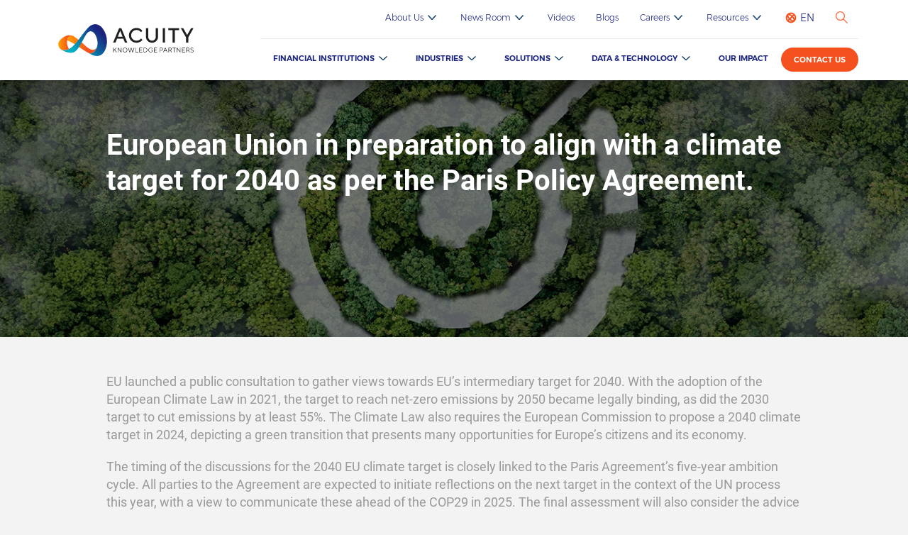

--- FILE ---
content_type: text/html; charset=UTF-8
request_url: https://www.acuitykp.com/esg-newsletter/european-union-in-preparation-to-align-with-a-climate-target-for-2040-as-per-the-paris-policy-agreement/
body_size: 44680
content:
<!DOCTYPE HTML>
<html lang="en-us">
<head><meta http-equiv="Content-Type" content="text/html; charset=UTF-8"><script>if(navigator.userAgent.match(/MSIE|Internet Explorer/i)||navigator.userAgent.match(/Trident\/7\..*?rv:11/i)){var href=document.location.href;if(!href.match(/[?&]nowprocket/)){if(href.indexOf("?")==-1){if(href.indexOf("#")==-1){document.location.href=href+"?nowprocket=1"}else{document.location.href=href.replace("#","?nowprocket=1#")}}else{if(href.indexOf("#")==-1){document.location.href=href+"&nowprocket=1"}else{document.location.href=href.replace("#","&nowprocket=1#")}}}}</script><script>(()=>{class RocketLazyLoadScripts{constructor(){this.v="2.0.4",this.userEvents=["keydown","keyup","mousedown","mouseup","mousemove","mouseover","mouseout","touchmove","touchstart","touchend","touchcancel","wheel","click","dblclick","input"],this.attributeEvents=["onblur","onclick","oncontextmenu","ondblclick","onfocus","onmousedown","onmouseenter","onmouseleave","onmousemove","onmouseout","onmouseover","onmouseup","onmousewheel","onscroll","onsubmit"]}async t(){this.i(),this.o(),/iP(ad|hone)/.test(navigator.userAgent)&&this.h(),this.u(),this.l(this),this.m(),this.k(this),this.p(this),this._(),await Promise.all([this.R(),this.L()]),this.lastBreath=Date.now(),this.S(this),this.P(),this.D(),this.O(),this.M(),await this.C(this.delayedScripts.normal),await this.C(this.delayedScripts.defer),await this.C(this.delayedScripts.async),await this.T(),await this.F(),await this.j(),await this.A(),window.dispatchEvent(new Event("rocket-allScriptsLoaded")),this.everythingLoaded=!0,this.lastTouchEnd&&await new Promise(t=>setTimeout(t,500-Date.now()+this.lastTouchEnd)),this.I(),this.H(),this.U(),this.W()}i(){this.CSPIssue=sessionStorage.getItem("rocketCSPIssue"),document.addEventListener("securitypolicyviolation",t=>{this.CSPIssue||"script-src-elem"!==t.violatedDirective||"data"!==t.blockedURI||(this.CSPIssue=!0,sessionStorage.setItem("rocketCSPIssue",!0))},{isRocket:!0})}o(){window.addEventListener("pageshow",t=>{this.persisted=t.persisted,this.realWindowLoadedFired=!0},{isRocket:!0}),window.addEventListener("pagehide",()=>{this.onFirstUserAction=null},{isRocket:!0})}h(){let t;function e(e){t=e}window.addEventListener("touchstart",e,{isRocket:!0}),window.addEventListener("touchend",function i(o){o.changedTouches[0]&&t.changedTouches[0]&&Math.abs(o.changedTouches[0].pageX-t.changedTouches[0].pageX)<10&&Math.abs(o.changedTouches[0].pageY-t.changedTouches[0].pageY)<10&&o.timeStamp-t.timeStamp<200&&(window.removeEventListener("touchstart",e,{isRocket:!0}),window.removeEventListener("touchend",i,{isRocket:!0}),"INPUT"===o.target.tagName&&"text"===o.target.type||(o.target.dispatchEvent(new TouchEvent("touchend",{target:o.target,bubbles:!0})),o.target.dispatchEvent(new MouseEvent("mouseover",{target:o.target,bubbles:!0})),o.target.dispatchEvent(new PointerEvent("click",{target:o.target,bubbles:!0,cancelable:!0,detail:1,clientX:o.changedTouches[0].clientX,clientY:o.changedTouches[0].clientY})),event.preventDefault()))},{isRocket:!0})}q(t){this.userActionTriggered||("mousemove"!==t.type||this.firstMousemoveIgnored?"keyup"===t.type||"mouseover"===t.type||"mouseout"===t.type||(this.userActionTriggered=!0,this.onFirstUserAction&&this.onFirstUserAction()):this.firstMousemoveIgnored=!0),"click"===t.type&&t.preventDefault(),t.stopPropagation(),t.stopImmediatePropagation(),"touchstart"===this.lastEvent&&"touchend"===t.type&&(this.lastTouchEnd=Date.now()),"click"===t.type&&(this.lastTouchEnd=0),this.lastEvent=t.type,t.composedPath&&t.composedPath()[0].getRootNode()instanceof ShadowRoot&&(t.rocketTarget=t.composedPath()[0]),this.savedUserEvents.push(t)}u(){this.savedUserEvents=[],this.userEventHandler=this.q.bind(this),this.userEvents.forEach(t=>window.addEventListener(t,this.userEventHandler,{passive:!1,isRocket:!0})),document.addEventListener("visibilitychange",this.userEventHandler,{isRocket:!0})}U(){this.userEvents.forEach(t=>window.removeEventListener(t,this.userEventHandler,{passive:!1,isRocket:!0})),document.removeEventListener("visibilitychange",this.userEventHandler,{isRocket:!0}),this.savedUserEvents.forEach(t=>{(t.rocketTarget||t.target).dispatchEvent(new window[t.constructor.name](t.type,t))})}m(){const t="return false",e=Array.from(this.attributeEvents,t=>"data-rocket-"+t),i="["+this.attributeEvents.join("],[")+"]",o="[data-rocket-"+this.attributeEvents.join("],[data-rocket-")+"]",s=(e,i,o)=>{o&&o!==t&&(e.setAttribute("data-rocket-"+i,o),e["rocket"+i]=new Function("event",o),e.setAttribute(i,t))};new MutationObserver(t=>{for(const n of t)"attributes"===n.type&&(n.attributeName.startsWith("data-rocket-")||this.everythingLoaded?n.attributeName.startsWith("data-rocket-")&&this.everythingLoaded&&this.N(n.target,n.attributeName.substring(12)):s(n.target,n.attributeName,n.target.getAttribute(n.attributeName))),"childList"===n.type&&n.addedNodes.forEach(t=>{if(t.nodeType===Node.ELEMENT_NODE)if(this.everythingLoaded)for(const i of[t,...t.querySelectorAll(o)])for(const t of i.getAttributeNames())e.includes(t)&&this.N(i,t.substring(12));else for(const e of[t,...t.querySelectorAll(i)])for(const t of e.getAttributeNames())this.attributeEvents.includes(t)&&s(e,t,e.getAttribute(t))})}).observe(document,{subtree:!0,childList:!0,attributeFilter:[...this.attributeEvents,...e]})}I(){this.attributeEvents.forEach(t=>{document.querySelectorAll("[data-rocket-"+t+"]").forEach(e=>{this.N(e,t)})})}N(t,e){const i=t.getAttribute("data-rocket-"+e);i&&(t.setAttribute(e,i),t.removeAttribute("data-rocket-"+e))}k(t){Object.defineProperty(HTMLElement.prototype,"onclick",{get(){return this.rocketonclick||null},set(e){this.rocketonclick=e,this.setAttribute(t.everythingLoaded?"onclick":"data-rocket-onclick","this.rocketonclick(event)")}})}S(t){function e(e,i){let o=e[i];e[i]=null,Object.defineProperty(e,i,{get:()=>o,set(s){t.everythingLoaded?o=s:e["rocket"+i]=o=s}})}e(document,"onreadystatechange"),e(window,"onload"),e(window,"onpageshow");try{Object.defineProperty(document,"readyState",{get:()=>t.rocketReadyState,set(e){t.rocketReadyState=e},configurable:!0}),document.readyState="loading"}catch(t){console.log("WPRocket DJE readyState conflict, bypassing")}}l(t){this.originalAddEventListener=EventTarget.prototype.addEventListener,this.originalRemoveEventListener=EventTarget.prototype.removeEventListener,this.savedEventListeners=[],EventTarget.prototype.addEventListener=function(e,i,o){o&&o.isRocket||!t.B(e,this)&&!t.userEvents.includes(e)||t.B(e,this)&&!t.userActionTriggered||e.startsWith("rocket-")||t.everythingLoaded?t.originalAddEventListener.call(this,e,i,o):(t.savedEventListeners.push({target:this,remove:!1,type:e,func:i,options:o}),"mouseenter"!==e&&"mouseleave"!==e||t.originalAddEventListener.call(this,e,t.savedUserEvents.push,o))},EventTarget.prototype.removeEventListener=function(e,i,o){o&&o.isRocket||!t.B(e,this)&&!t.userEvents.includes(e)||t.B(e,this)&&!t.userActionTriggered||e.startsWith("rocket-")||t.everythingLoaded?t.originalRemoveEventListener.call(this,e,i,o):t.savedEventListeners.push({target:this,remove:!0,type:e,func:i,options:o})}}J(t,e){this.savedEventListeners=this.savedEventListeners.filter(i=>{let o=i.type,s=i.target||window;return e!==o||t!==s||(this.B(o,s)&&(i.type="rocket-"+o),this.$(i),!1)})}H(){EventTarget.prototype.addEventListener=this.originalAddEventListener,EventTarget.prototype.removeEventListener=this.originalRemoveEventListener,this.savedEventListeners.forEach(t=>this.$(t))}$(t){t.remove?this.originalRemoveEventListener.call(t.target,t.type,t.func,t.options):this.originalAddEventListener.call(t.target,t.type,t.func,t.options)}p(t){let e;function i(e){return t.everythingLoaded?e:e.split(" ").map(t=>"load"===t||t.startsWith("load.")?"rocket-jquery-load":t).join(" ")}function o(o){function s(e){const s=o.fn[e];o.fn[e]=o.fn.init.prototype[e]=function(){return this[0]===window&&t.userActionTriggered&&("string"==typeof arguments[0]||arguments[0]instanceof String?arguments[0]=i(arguments[0]):"object"==typeof arguments[0]&&Object.keys(arguments[0]).forEach(t=>{const e=arguments[0][t];delete arguments[0][t],arguments[0][i(t)]=e})),s.apply(this,arguments),this}}if(o&&o.fn&&!t.allJQueries.includes(o)){const e={DOMContentLoaded:[],"rocket-DOMContentLoaded":[]};for(const t in e)document.addEventListener(t,()=>{e[t].forEach(t=>t())},{isRocket:!0});o.fn.ready=o.fn.init.prototype.ready=function(i){function s(){parseInt(o.fn.jquery)>2?setTimeout(()=>i.bind(document)(o)):i.bind(document)(o)}return"function"==typeof i&&(t.realDomReadyFired?!t.userActionTriggered||t.fauxDomReadyFired?s():e["rocket-DOMContentLoaded"].push(s):e.DOMContentLoaded.push(s)),o([])},s("on"),s("one"),s("off"),t.allJQueries.push(o)}e=o}t.allJQueries=[],o(window.jQuery),Object.defineProperty(window,"jQuery",{get:()=>e,set(t){o(t)}})}P(){const t=new Map;document.write=document.writeln=function(e){const i=document.currentScript,o=document.createRange(),s=i.parentElement;let n=t.get(i);void 0===n&&(n=i.nextSibling,t.set(i,n));const c=document.createDocumentFragment();o.setStart(c,0),c.appendChild(o.createContextualFragment(e)),s.insertBefore(c,n)}}async R(){return new Promise(t=>{this.userActionTriggered?t():this.onFirstUserAction=t})}async L(){return new Promise(t=>{document.addEventListener("DOMContentLoaded",()=>{this.realDomReadyFired=!0,t()},{isRocket:!0})})}async j(){return this.realWindowLoadedFired?Promise.resolve():new Promise(t=>{window.addEventListener("load",t,{isRocket:!0})})}M(){this.pendingScripts=[];this.scriptsMutationObserver=new MutationObserver(t=>{for(const e of t)e.addedNodes.forEach(t=>{"SCRIPT"!==t.tagName||t.noModule||t.isWPRocket||this.pendingScripts.push({script:t,promise:new Promise(e=>{const i=()=>{const i=this.pendingScripts.findIndex(e=>e.script===t);i>=0&&this.pendingScripts.splice(i,1),e()};t.addEventListener("load",i,{isRocket:!0}),t.addEventListener("error",i,{isRocket:!0}),setTimeout(i,1e3)})})})}),this.scriptsMutationObserver.observe(document,{childList:!0,subtree:!0})}async F(){await this.X(),this.pendingScripts.length?(await this.pendingScripts[0].promise,await this.F()):this.scriptsMutationObserver.disconnect()}D(){this.delayedScripts={normal:[],async:[],defer:[]},document.querySelectorAll("script[type$=rocketlazyloadscript]").forEach(t=>{t.hasAttribute("data-rocket-src")?t.hasAttribute("async")&&!1!==t.async?this.delayedScripts.async.push(t):t.hasAttribute("defer")&&!1!==t.defer||"module"===t.getAttribute("data-rocket-type")?this.delayedScripts.defer.push(t):this.delayedScripts.normal.push(t):this.delayedScripts.normal.push(t)})}async _(){await this.L();let t=[];document.querySelectorAll("script[type$=rocketlazyloadscript][data-rocket-src]").forEach(e=>{let i=e.getAttribute("data-rocket-src");if(i&&!i.startsWith("data:")){i.startsWith("//")&&(i=location.protocol+i);try{const o=new URL(i).origin;o!==location.origin&&t.push({src:o,crossOrigin:e.crossOrigin||"module"===e.getAttribute("data-rocket-type")})}catch(t){}}}),t=[...new Map(t.map(t=>[JSON.stringify(t),t])).values()],this.Y(t,"preconnect")}async G(t){if(await this.K(),!0!==t.noModule||!("noModule"in HTMLScriptElement.prototype))return new Promise(e=>{let i;function o(){(i||t).setAttribute("data-rocket-status","executed"),e()}try{if(navigator.userAgent.includes("Firefox/")||""===navigator.vendor||this.CSPIssue)i=document.createElement("script"),[...t.attributes].forEach(t=>{let e=t.nodeName;"type"!==e&&("data-rocket-type"===e&&(e="type"),"data-rocket-src"===e&&(e="src"),i.setAttribute(e,t.nodeValue))}),t.text&&(i.text=t.text),t.nonce&&(i.nonce=t.nonce),i.hasAttribute("src")?(i.addEventListener("load",o,{isRocket:!0}),i.addEventListener("error",()=>{i.setAttribute("data-rocket-status","failed-network"),e()},{isRocket:!0}),setTimeout(()=>{i.isConnected||e()},1)):(i.text=t.text,o()),i.isWPRocket=!0,t.parentNode.replaceChild(i,t);else{const i=t.getAttribute("data-rocket-type"),s=t.getAttribute("data-rocket-src");i?(t.type=i,t.removeAttribute("data-rocket-type")):t.removeAttribute("type"),t.addEventListener("load",o,{isRocket:!0}),t.addEventListener("error",i=>{this.CSPIssue&&i.target.src.startsWith("data:")?(console.log("WPRocket: CSP fallback activated"),t.removeAttribute("src"),this.G(t).then(e)):(t.setAttribute("data-rocket-status","failed-network"),e())},{isRocket:!0}),s?(t.fetchPriority="high",t.removeAttribute("data-rocket-src"),t.src=s):t.src="data:text/javascript;base64,"+window.btoa(unescape(encodeURIComponent(t.text)))}}catch(i){t.setAttribute("data-rocket-status","failed-transform"),e()}});t.setAttribute("data-rocket-status","skipped")}async C(t){const e=t.shift();return e?(e.isConnected&&await this.G(e),this.C(t)):Promise.resolve()}O(){this.Y([...this.delayedScripts.normal,...this.delayedScripts.defer,...this.delayedScripts.async],"preload")}Y(t,e){this.trash=this.trash||[];let i=!0;var o=document.createDocumentFragment();t.forEach(t=>{const s=t.getAttribute&&t.getAttribute("data-rocket-src")||t.src;if(s&&!s.startsWith("data:")){const n=document.createElement("link");n.href=s,n.rel=e,"preconnect"!==e&&(n.as="script",n.fetchPriority=i?"high":"low"),t.getAttribute&&"module"===t.getAttribute("data-rocket-type")&&(n.crossOrigin=!0),t.crossOrigin&&(n.crossOrigin=t.crossOrigin),t.integrity&&(n.integrity=t.integrity),t.nonce&&(n.nonce=t.nonce),o.appendChild(n),this.trash.push(n),i=!1}}),document.head.appendChild(o)}W(){this.trash.forEach(t=>t.remove())}async T(){try{document.readyState="interactive"}catch(t){}this.fauxDomReadyFired=!0;try{await this.K(),this.J(document,"readystatechange"),document.dispatchEvent(new Event("rocket-readystatechange")),await this.K(),document.rocketonreadystatechange&&document.rocketonreadystatechange(),await this.K(),this.J(document,"DOMContentLoaded"),document.dispatchEvent(new Event("rocket-DOMContentLoaded")),await this.K(),this.J(window,"DOMContentLoaded"),window.dispatchEvent(new Event("rocket-DOMContentLoaded"))}catch(t){console.error(t)}}async A(){try{document.readyState="complete"}catch(t){}try{await this.K(),this.J(document,"readystatechange"),document.dispatchEvent(new Event("rocket-readystatechange")),await this.K(),document.rocketonreadystatechange&&document.rocketonreadystatechange(),await this.K(),this.J(window,"load"),window.dispatchEvent(new Event("rocket-load")),await this.K(),window.rocketonload&&window.rocketonload(),await this.K(),this.allJQueries.forEach(t=>t(window).trigger("rocket-jquery-load")),await this.K(),this.J(window,"pageshow");const t=new Event("rocket-pageshow");t.persisted=this.persisted,window.dispatchEvent(t),await this.K(),window.rocketonpageshow&&window.rocketonpageshow({persisted:this.persisted})}catch(t){console.error(t)}}async K(){Date.now()-this.lastBreath>45&&(await this.X(),this.lastBreath=Date.now())}async X(){return document.hidden?new Promise(t=>setTimeout(t)):new Promise(t=>requestAnimationFrame(t))}B(t,e){return e===document&&"readystatechange"===t||(e===document&&"DOMContentLoaded"===t||(e===window&&"DOMContentLoaded"===t||(e===window&&"load"===t||e===window&&"pageshow"===t)))}static run(){(new RocketLazyLoadScripts).t()}}RocketLazyLoadScripts.run()})();</script>
	
	<meta name="viewport" content="width=device-width, initial-scale=1.0, maximum-scale=1.0, user-scalable=0" />
	<meta name='robots' content='noindex, nofollow' />
	<style></style>
	<meta name="dlm-version" content="5.1.1">
	<!-- This site is optimized with the Yoast SEO Premium plugin v26.0 (Yoast SEO v26.0) - https://yoast.com/wordpress/plugins/seo/ -->
	<meta property="og:locale" content="en_US" />
	<meta property="og:type" content="article" />
	<meta property="og:title" content="European Union in preparation to align with a climate target for 2040 as per the Paris Policy Agreement." />
	<meta property="og:description" content="EU launched a public consultation to gather views towards EU’s intermediary target for 2040. With the adoption of the European Climate Law in 2021, the target to reach net-zero emissions by 2050 became legally binding, as did the 2030 target to cut emissions by at least 55%. The Climate Law also requires the European Commission [&hellip;]" />
	<meta property="og:url" content="https://www.acuitykp.com/esg-newsletter/european-union-in-preparation-to-align-with-a-climate-target-for-2040-as-per-the-paris-policy-agreement/" />
	<meta property="og:site_name" content="Acuity Knowledge Partners" />
	<meta property="article:modified_time" content="2023-05-19T09:53:34+00:00" />
	<meta property="og:image" content="https://www.acuitykp.com/wp-content/uploads/2023/04/NL-1_Sec-1_Header.jpg" />
	<meta property="og:image:width" content="1349" />
	<meta property="og:image:height" content="432" />
	<meta property="og:image:type" content="image/jpeg" />
	<meta name="twitter:card" content="summary_large_image" />
	<meta name="twitter:label1" content="Est. reading time" />
	<meta name="twitter:data1" content="1 minute" />
	<script type="application/ld+json" class="yoast-schema-graph">{"@context":"https://schema.org","@graph":[{"@type":"WebPage","@id":"https://www.acuitykp.com/esg-newsletter/european-union-in-preparation-to-align-with-a-climate-target-for-2040-as-per-the-paris-policy-agreement/","url":"https://www.acuitykp.com/esg-newsletter/european-union-in-preparation-to-align-with-a-climate-target-for-2040-as-per-the-paris-policy-agreement/","name":"European Union in preparation to align with a climate target for 2040 as per the Paris Policy Agreement.","isPartOf":{"@id":"https://www.acuitykp.com/#website"},"primaryImageOfPage":{"@id":"https://www.acuitykp.com/esg-newsletter/european-union-in-preparation-to-align-with-a-climate-target-for-2040-as-per-the-paris-policy-agreement/#primaryimage"},"image":{"@id":"https://www.acuitykp.com/esg-newsletter/european-union-in-preparation-to-align-with-a-climate-target-for-2040-as-per-the-paris-policy-agreement/#primaryimage"},"thumbnailUrl":"https://www.acuitykp.com/wp-content/uploads/2023/04/NL-1_Sec-1_Header.jpg","datePublished":"2023-05-16T09:58:44+00:00","dateModified":"2023-05-19T09:53:34+00:00","breadcrumb":{"@id":"https://www.acuitykp.com/esg-newsletter/european-union-in-preparation-to-align-with-a-climate-target-for-2040-as-per-the-paris-policy-agreement/#breadcrumb"},"inLanguage":"en-US","potentialAction":[{"@type":"ReadAction","target":["https://www.acuitykp.com/esg-newsletter/european-union-in-preparation-to-align-with-a-climate-target-for-2040-as-per-the-paris-policy-agreement/"]}]},{"@type":"ImageObject","inLanguage":"en-US","@id":"https://www.acuitykp.com/esg-newsletter/european-union-in-preparation-to-align-with-a-climate-target-for-2040-as-per-the-paris-policy-agreement/#primaryimage","url":"https://www.acuitykp.com/wp-content/uploads/2023/04/NL-1_Sec-1_Header.jpg","contentUrl":"https://www.acuitykp.com/wp-content/uploads/2023/04/NL-1_Sec-1_Header.jpg","width":1349,"height":432},{"@type":"BreadcrumbList","@id":"https://www.acuitykp.com/esg-newsletter/european-union-in-preparation-to-align-with-a-climate-target-for-2040-as-per-the-paris-policy-agreement/#breadcrumb","itemListElement":[{"@type":"ListItem","position":1,"name":"Home","item":"https://www.acuitykp.com/"},{"@type":"ListItem","position":2,"name":"European Union in preparation to align with a climate target for 2040 as per the Paris Policy Agreement."}]},{"@type":"WebSite","@id":"https://www.acuitykp.com/#website","url":"https://www.acuitykp.com/","name":"Acuity Knowledge Partners","description":"","potentialAction":[{"@type":"SearchAction","target":{"@type":"EntryPoint","urlTemplate":"https://www.acuitykp.com/?s={search_term_string}"},"query-input":{"@type":"PropertyValueSpecification","valueRequired":true,"valueName":"search_term_string"}}],"inLanguage":"en-US"}]}</script>
	<!-- / Yoast SEO Premium plugin. -->



<style id='wp-emoji-styles-inline-css' type='text/css'></style>

<style id='classic-theme-styles-inline-css' type='text/css'></style>
<style id='global-styles-inline-css' type='text/css'></style>
<script type="text/javascript" src="https://www.acuitykp.com/wp-includes/js/jquery/jquery.min.js?ver=3.7.1" id="jquery-core-js" data-rocket-defer defer></script>
<script type="text/javascript" src="https://www.acuitykp.com/wp-includes/js/jquery/jquery-migrate.min.js?ver=3.4.1" id="jquery-migrate-js" data-rocket-defer defer></script>
<link rel="https://api.w.org/" href="https://www.acuitykp.com/wp-json/" /><link rel="alternate" title="JSON" type="application/json" href="https://www.acuitykp.com/wp-json/wp/v2/esg_newsletter/24853" /><link rel="EditURI" type="application/rsd+xml" title="RSD" href="https://www.acuitykp.com/xmlrpc.php?rsd" />
<link rel='shortlink' href='https://www.acuitykp.com/?p=24853' />
<link rel="alternate" title="oEmbed (JSON)" type="application/json+oembed" href="https://www.acuitykp.com/wp-json/oembed/1.0/embed?url=https%3A%2F%2Fwww.acuitykp.com%2Fesg-newsletter%2Feuropean-union-in-preparation-to-align-with-a-climate-target-for-2040-as-per-the-paris-policy-agreement%2F" />
<link rel="alternate" title="oEmbed (XML)" type="text/xml+oembed" href="https://www.acuitykp.com/wp-json/oembed/1.0/embed?url=https%3A%2F%2Fwww.acuitykp.com%2Fesg-newsletter%2Feuropean-union-in-preparation-to-align-with-a-climate-target-for-2040-as-per-the-paris-policy-agreement%2F&#038;format=xml" />
<link rel="icon" href="https://www.acuitykp.com/wp-content/uploads/2021/02/cropped-ma_ks_new-150x150-32x32.jpg" sizes="32x32" />
<link rel="icon" href="https://www.acuitykp.com/wp-content/uploads/2021/02/cropped-ma_ks_new-150x150-192x192.jpg" sizes="192x192" />
<link rel="apple-touch-icon" href="https://www.acuitykp.com/wp-content/uploads/2021/02/cropped-ma_ks_new-150x150-180x180.jpg" />
<meta name="msapplication-TileImage" content="https://www.acuitykp.com/wp-content/uploads/2021/02/cropped-ma_ks_new-150x150-270x270.jpg" />
	<!--<link rel="alternate" href="https://www.acuitykp.com/esg-newsletter/european-union-in-preparation-to-align-with-a-climate-target-for-2040-as-per-the-paris-policy-agreement/" hreflang="x-default" />-->
	<link rel="alternate" href="https://www.acuitykp.com/esg-newsletter/european-union-in-preparation-to-align-with-a-climate-target-for-2040-as-per-the-paris-policy-agreement/" hreflang="x-default" />
    <link rel="alternate" href="https://www.acuitykp.com/esg-newsletter/european-union-in-preparation-to-align-with-a-climate-target-for-2040-as-per-the-paris-policy-agreement/" hreflang="en-us" />

	<title> European Union in preparation to align with a climate target for 2040 as per the Paris Policy Agreement. | Acuity Knowledge Partners</title>
<link crossorigin data-rocket-preload as="font" href="https://www.acuitykp.com/wp-content/themes/maks/fonts/Montserrat-Black.woff2" rel="preload">
<link crossorigin data-rocket-preload as="font" href="https://www.acuitykp.com/wp-content/themes/maks/fonts/Montserrat-Regular.woff2" rel="preload">
<link crossorigin data-rocket-preload as="font" href="https://www.acuitykp.com/wp-content/themes/maks/fonts/Montserrat-Light.woff2" rel="preload">
<link crossorigin data-rocket-preload as="font" href="https://www.acuitykp.com/wp-content/themes/maks/fonts/Montserrat-Bold.woff2" rel="preload">
<link crossorigin data-rocket-preload as="font" href="https://www.acuitykp.com/wp-content/themes/maks/fonts/Montserrat-SemiBold.woff2" rel="preload">
<link crossorigin data-rocket-preload as="font" href="https://www.acuitykp.com/wp-content/themes/maks/fonts/Roboto-Light.woff2" rel="preload">
<link crossorigin data-rocket-preload as="font" href="https://www.acuitykp.com/wp-content/themes/maks/fonts/Roboto-Regular.woff2" rel="preload">
<link crossorigin data-rocket-preload as="font" href="https://www.acuitykp.com/wp-content/themes/maks/fonts/Roboto-Bold.woff2" rel="preload">
<style id="wpr-usedcss">img:is([sizes=auto i],[sizes^="auto," i]){contain-intrinsic-size:3000px 1500px}img.emoji{display:inline!important;border:none!important;box-shadow:none!important;height:1em!important;width:1em!important;margin:0 .07em!important;vertical-align:-.1em!important;background:0 0!important;padding:0!important}:where(.wp-block-button__link){border-radius:9999px;box-shadow:none;padding:calc(.667em + 2px) calc(1.333em + 2px);text-decoration:none}:root :where(.wp-block-button .wp-block-button__link.is-style-outline),:root :where(.wp-block-button.is-style-outline>.wp-block-button__link){border:2px solid;padding:.667em 1.333em}:root :where(.wp-block-button .wp-block-button__link.is-style-outline:not(.has-text-color)),:root :where(.wp-block-button.is-style-outline>.wp-block-button__link:not(.has-text-color)){color:currentColor}:root :where(.wp-block-button .wp-block-button__link.is-style-outline:not(.has-background)),:root :where(.wp-block-button.is-style-outline>.wp-block-button__link:not(.has-background)){background-color:initial;background-image:none}:where(.wp-block-calendar table:not(.has-background) th){background:#ddd}:where(.wp-block-columns){margin-bottom:1.75em}:where(.wp-block-columns.has-background){padding:1.25em 2.375em}:where(.wp-block-post-comments input[type=submit]){border:none}:where(.wp-block-cover-image:not(.has-text-color)),:where(.wp-block-cover:not(.has-text-color)){color:#fff}:where(.wp-block-cover-image.is-light:not(.has-text-color)),:where(.wp-block-cover.is-light:not(.has-text-color)){color:#000}:root :where(.wp-block-cover h1:not(.has-text-color)),:root :where(.wp-block-cover h2:not(.has-text-color)),:root :where(.wp-block-cover h3:not(.has-text-color)),:root :where(.wp-block-cover h4:not(.has-text-color)),:root :where(.wp-block-cover h5:not(.has-text-color)),:root :where(.wp-block-cover h6:not(.has-text-color)),:root :where(.wp-block-cover p:not(.has-text-color)){color:inherit}:where(.wp-block-file){margin-bottom:1.5em}:where(.wp-block-file__button){border-radius:2em;display:inline-block;padding:.5em 1em}:where(.wp-block-file__button):is(a):active,:where(.wp-block-file__button):is(a):focus,:where(.wp-block-file__button):is(a):hover,:where(.wp-block-file__button):is(a):visited{box-shadow:none;color:#fff;opacity:.85;text-decoration:none}:where(.wp-block-group.wp-block-group-is-layout-constrained){position:relative}:root :where(.wp-block-image.is-style-rounded img,.wp-block-image .is-style-rounded img){border-radius:9999px}:where(.wp-block-latest-comments:not([style*=line-height] .wp-block-latest-comments__comment)){line-height:1.1}:where(.wp-block-latest-comments:not([style*=line-height] .wp-block-latest-comments__comment-excerpt p)){line-height:1.8}:root :where(.wp-block-latest-posts.is-grid){padding:0}:root :where(.wp-block-latest-posts.wp-block-latest-posts__list){padding-left:0}ul{box-sizing:border-box}:root :where(.wp-block-list.has-background){padding:1.25em 2.375em}:where(.wp-block-navigation.has-background .wp-block-navigation-item a:not(.wp-element-button)),:where(.wp-block-navigation.has-background .wp-block-navigation-submenu a:not(.wp-element-button)){padding:.5em 1em}:where(.wp-block-navigation .wp-block-navigation__submenu-container .wp-block-navigation-item a:not(.wp-element-button)),:where(.wp-block-navigation .wp-block-navigation__submenu-container .wp-block-navigation-submenu a:not(.wp-element-button)),:where(.wp-block-navigation .wp-block-navigation__submenu-container .wp-block-navigation-submenu button.wp-block-navigation-item__content),:where(.wp-block-navigation .wp-block-navigation__submenu-container .wp-block-pages-list__item button.wp-block-navigation-item__content){padding:.5em 1em}:root :where(p.has-background){padding:1.25em 2.375em}:where(p.has-text-color:not(.has-link-color)) a{color:inherit}:where(.wp-block-post-comments-form) input:not([type=submit]),:where(.wp-block-post-comments-form) textarea{border:1px solid #949494;font-family:inherit;font-size:1em}:where(.wp-block-post-comments-form) input:where(:not([type=submit]):not([type=checkbox])),:where(.wp-block-post-comments-form) textarea{padding:calc(.667em + 2px)}:where(.wp-block-post-excerpt){box-sizing:border-box;margin-bottom:var(--wp--style--block-gap);margin-top:var(--wp--style--block-gap)}:where(.wp-block-preformatted.has-background){padding:1.25em 2.375em}:where(.wp-block-search__button){border:1px solid #ccc;padding:6px 10px}:where(.wp-block-search__input){font-family:inherit;font-size:inherit;font-style:inherit;font-weight:inherit;letter-spacing:inherit;line-height:inherit;text-transform:inherit}:where(.wp-block-search__button-inside .wp-block-search__inside-wrapper){border:1px solid #949494;box-sizing:border-box;padding:4px}:where(.wp-block-search__button-inside .wp-block-search__inside-wrapper) .wp-block-search__input{border:none;border-radius:0;padding:0 4px}:where(.wp-block-search__button-inside .wp-block-search__inside-wrapper) .wp-block-search__input:focus{outline:0}:where(.wp-block-search__button-inside .wp-block-search__inside-wrapper) :where(.wp-block-search__button){padding:4px 8px}:root :where(.wp-block-separator.is-style-dots){height:auto;line-height:1;text-align:center}:root :where(.wp-block-separator.is-style-dots):before{color:currentColor;content:"···";font-family:serif;font-size:1.5em;letter-spacing:2em;padding-left:2em}:root :where(.wp-block-site-logo.is-style-rounded){border-radius:9999px}:where(.wp-block-social-links:not(.is-style-logos-only)) .wp-social-link{background-color:#f0f0f0;color:#444}:where(.wp-block-social-links:not(.is-style-logos-only)) .wp-social-link-amazon{background-color:#f90;color:#fff}:where(.wp-block-social-links:not(.is-style-logos-only)) .wp-social-link-bandcamp{background-color:#1ea0c3;color:#fff}:where(.wp-block-social-links:not(.is-style-logos-only)) .wp-social-link-behance{background-color:#0757fe;color:#fff}:where(.wp-block-social-links:not(.is-style-logos-only)) .wp-social-link-bluesky{background-color:#0a7aff;color:#fff}:where(.wp-block-social-links:not(.is-style-logos-only)) .wp-social-link-codepen{background-color:#1e1f26;color:#fff}:where(.wp-block-social-links:not(.is-style-logos-only)) .wp-social-link-deviantart{background-color:#02e49b;color:#fff}:where(.wp-block-social-links:not(.is-style-logos-only)) .wp-social-link-discord{background-color:#5865f2;color:#fff}:where(.wp-block-social-links:not(.is-style-logos-only)) .wp-social-link-dribbble{background-color:#e94c89;color:#fff}:where(.wp-block-social-links:not(.is-style-logos-only)) .wp-social-link-dropbox{background-color:#4280ff;color:#fff}:where(.wp-block-social-links:not(.is-style-logos-only)) .wp-social-link-etsy{background-color:#f45800;color:#fff}:where(.wp-block-social-links:not(.is-style-logos-only)) .wp-social-link-facebook{background-color:#0866ff;color:#fff}:where(.wp-block-social-links:not(.is-style-logos-only)) .wp-social-link-fivehundredpx{background-color:#000;color:#fff}:where(.wp-block-social-links:not(.is-style-logos-only)) .wp-social-link-flickr{background-color:#0461dd;color:#fff}:where(.wp-block-social-links:not(.is-style-logos-only)) .wp-social-link-foursquare{background-color:#e65678;color:#fff}:where(.wp-block-social-links:not(.is-style-logos-only)) .wp-social-link-github{background-color:#24292d;color:#fff}:where(.wp-block-social-links:not(.is-style-logos-only)) .wp-social-link-goodreads{background-color:#eceadd;color:#382110}:where(.wp-block-social-links:not(.is-style-logos-only)) .wp-social-link-google{background-color:#ea4434;color:#fff}:where(.wp-block-social-links:not(.is-style-logos-only)) .wp-social-link-gravatar{background-color:#1d4fc4;color:#fff}:where(.wp-block-social-links:not(.is-style-logos-only)) .wp-social-link-instagram{background-color:#f00075;color:#fff}:where(.wp-block-social-links:not(.is-style-logos-only)) .wp-social-link-lastfm{background-color:#e21b24;color:#fff}:where(.wp-block-social-links:not(.is-style-logos-only)) .wp-social-link-linkedin{background-color:#0d66c2;color:#fff}:where(.wp-block-social-links:not(.is-style-logos-only)) .wp-social-link-mastodon{background-color:#3288d4;color:#fff}:where(.wp-block-social-links:not(.is-style-logos-only)) .wp-social-link-medium{background-color:#000;color:#fff}:where(.wp-block-social-links:not(.is-style-logos-only)) .wp-social-link-meetup{background-color:#f6405f;color:#fff}:where(.wp-block-social-links:not(.is-style-logos-only)) .wp-social-link-patreon{background-color:#000;color:#fff}:where(.wp-block-social-links:not(.is-style-logos-only)) .wp-social-link-pinterest{background-color:#e60122;color:#fff}:where(.wp-block-social-links:not(.is-style-logos-only)) .wp-social-link-pocket{background-color:#ef4155;color:#fff}:where(.wp-block-social-links:not(.is-style-logos-only)) .wp-social-link-reddit{background-color:#ff4500;color:#fff}:where(.wp-block-social-links:not(.is-style-logos-only)) .wp-social-link-skype{background-color:#0478d7;color:#fff}:where(.wp-block-social-links:not(.is-style-logos-only)) .wp-social-link-snapchat{background-color:#fefc00;color:#fff;stroke:#000}:where(.wp-block-social-links:not(.is-style-logos-only)) .wp-social-link-soundcloud{background-color:#ff5600;color:#fff}:where(.wp-block-social-links:not(.is-style-logos-only)) .wp-social-link-spotify{background-color:#1bd760;color:#fff}:where(.wp-block-social-links:not(.is-style-logos-only)) .wp-social-link-telegram{background-color:#2aabee;color:#fff}:where(.wp-block-social-links:not(.is-style-logos-only)) .wp-social-link-threads{background-color:#000;color:#fff}:where(.wp-block-social-links:not(.is-style-logos-only)) .wp-social-link-tiktok{background-color:#000;color:#fff}:where(.wp-block-social-links:not(.is-style-logos-only)) .wp-social-link-tumblr{background-color:#011835;color:#fff}:where(.wp-block-social-links:not(.is-style-logos-only)) .wp-social-link-twitch{background-color:#6440a4;color:#fff}:where(.wp-block-social-links:not(.is-style-logos-only)) .wp-social-link-twitter{background-color:#1da1f2;color:#fff}:where(.wp-block-social-links:not(.is-style-logos-only)) .wp-social-link-vimeo{background-color:#1eb7ea;color:#fff}:where(.wp-block-social-links:not(.is-style-logos-only)) .wp-social-link-vk{background-color:#4680c2;color:#fff}:where(.wp-block-social-links:not(.is-style-logos-only)) .wp-social-link-wordpress{background-color:#3499cd;color:#fff}:where(.wp-block-social-links:not(.is-style-logos-only)) .wp-social-link-whatsapp{background-color:#25d366;color:#fff}:where(.wp-block-social-links:not(.is-style-logos-only)) .wp-social-link-x{background-color:#000;color:#fff}:where(.wp-block-social-links:not(.is-style-logos-only)) .wp-social-link-yelp{background-color:#d32422;color:#fff}:where(.wp-block-social-links:not(.is-style-logos-only)) .wp-social-link-youtube{background-color:red;color:#fff}:where(.wp-block-social-links.is-style-logos-only) .wp-social-link{background:0 0}:where(.wp-block-social-links.is-style-logos-only) .wp-social-link svg{height:1.25em;width:1.25em}:where(.wp-block-social-links.is-style-logos-only) .wp-social-link-amazon{color:#f90}:where(.wp-block-social-links.is-style-logos-only) .wp-social-link-bandcamp{color:#1ea0c3}:where(.wp-block-social-links.is-style-logos-only) .wp-social-link-behance{color:#0757fe}:where(.wp-block-social-links.is-style-logos-only) .wp-social-link-bluesky{color:#0a7aff}:where(.wp-block-social-links.is-style-logos-only) .wp-social-link-codepen{color:#1e1f26}:where(.wp-block-social-links.is-style-logos-only) .wp-social-link-deviantart{color:#02e49b}:where(.wp-block-social-links.is-style-logos-only) .wp-social-link-discord{color:#5865f2}:where(.wp-block-social-links.is-style-logos-only) .wp-social-link-dribbble{color:#e94c89}:where(.wp-block-social-links.is-style-logos-only) .wp-social-link-dropbox{color:#4280ff}:where(.wp-block-social-links.is-style-logos-only) .wp-social-link-etsy{color:#f45800}:where(.wp-block-social-links.is-style-logos-only) .wp-social-link-facebook{color:#0866ff}:where(.wp-block-social-links.is-style-logos-only) .wp-social-link-fivehundredpx{color:#000}:where(.wp-block-social-links.is-style-logos-only) .wp-social-link-flickr{color:#0461dd}:where(.wp-block-social-links.is-style-logos-only) .wp-social-link-foursquare{color:#e65678}:where(.wp-block-social-links.is-style-logos-only) .wp-social-link-github{color:#24292d}:where(.wp-block-social-links.is-style-logos-only) .wp-social-link-goodreads{color:#382110}:where(.wp-block-social-links.is-style-logos-only) .wp-social-link-google{color:#ea4434}:where(.wp-block-social-links.is-style-logos-only) .wp-social-link-gravatar{color:#1d4fc4}:where(.wp-block-social-links.is-style-logos-only) .wp-social-link-instagram{color:#f00075}:where(.wp-block-social-links.is-style-logos-only) .wp-social-link-lastfm{color:#e21b24}:where(.wp-block-social-links.is-style-logos-only) .wp-social-link-linkedin{color:#0d66c2}:where(.wp-block-social-links.is-style-logos-only) .wp-social-link-mastodon{color:#3288d4}:where(.wp-block-social-links.is-style-logos-only) .wp-social-link-medium{color:#000}:where(.wp-block-social-links.is-style-logos-only) .wp-social-link-meetup{color:#f6405f}:where(.wp-block-social-links.is-style-logos-only) .wp-social-link-patreon{color:#000}:where(.wp-block-social-links.is-style-logos-only) .wp-social-link-pinterest{color:#e60122}:where(.wp-block-social-links.is-style-logos-only) .wp-social-link-pocket{color:#ef4155}:where(.wp-block-social-links.is-style-logos-only) .wp-social-link-reddit{color:#ff4500}:where(.wp-block-social-links.is-style-logos-only) .wp-social-link-skype{color:#0478d7}:where(.wp-block-social-links.is-style-logos-only) .wp-social-link-snapchat{color:#fff;stroke:#000}:where(.wp-block-social-links.is-style-logos-only) .wp-social-link-soundcloud{color:#ff5600}:where(.wp-block-social-links.is-style-logos-only) .wp-social-link-spotify{color:#1bd760}:where(.wp-block-social-links.is-style-logos-only) .wp-social-link-telegram{color:#2aabee}:where(.wp-block-social-links.is-style-logos-only) .wp-social-link-threads{color:#000}:where(.wp-block-social-links.is-style-logos-only) .wp-social-link-tiktok{color:#000}:where(.wp-block-social-links.is-style-logos-only) .wp-social-link-tumblr{color:#011835}:where(.wp-block-social-links.is-style-logos-only) .wp-social-link-twitch{color:#6440a4}:where(.wp-block-social-links.is-style-logos-only) .wp-social-link-twitter{color:#1da1f2}:where(.wp-block-social-links.is-style-logos-only) .wp-social-link-vimeo{color:#1eb7ea}:where(.wp-block-social-links.is-style-logos-only) .wp-social-link-vk{color:#4680c2}:where(.wp-block-social-links.is-style-logos-only) .wp-social-link-whatsapp{color:#25d366}:where(.wp-block-social-links.is-style-logos-only) .wp-social-link-wordpress{color:#3499cd}:where(.wp-block-social-links.is-style-logos-only) .wp-social-link-x{color:#000}:where(.wp-block-social-links.is-style-logos-only) .wp-social-link-yelp{color:#d32422}:where(.wp-block-social-links.is-style-logos-only) .wp-social-link-youtube{color:red}:root :where(.wp-block-social-links .wp-social-link a){padding:.25em}:root :where(.wp-block-social-links.is-style-logos-only .wp-social-link a){padding:0}:root :where(.wp-block-social-links.is-style-pill-shape .wp-social-link a){padding-left:.6666666667em;padding-right:.6666666667em}:root :where(.wp-block-tag-cloud.is-style-outline){display:flex;flex-wrap:wrap;gap:1ch}:root :where(.wp-block-tag-cloud.is-style-outline a){border:1px solid;font-size:unset!important;margin-right:0;padding:1ch 2ch;text-decoration:none!important}:root :where(.wp-block-table-of-contents){box-sizing:border-box}:where(.wp-block-term-description){box-sizing:border-box;margin-bottom:var(--wp--style--block-gap);margin-top:var(--wp--style--block-gap)}:where(pre.wp-block-verse){font-family:inherit}:root{--wp--preset--font-size--normal:16px;--wp--preset--font-size--huge:42px}html :where(.has-border-color){border-style:solid}html :where([style*=border-top-color]){border-top-style:solid}html :where([style*=border-right-color]){border-right-style:solid}html :where([style*=border-bottom-color]){border-bottom-style:solid}html :where([style*=border-left-color]){border-left-style:solid}html :where([style*=border-width]){border-style:solid}html :where([style*=border-top-width]){border-top-style:solid}html :where([style*=border-right-width]){border-right-style:solid}html :where([style*=border-bottom-width]){border-bottom-style:solid}html :where([style*=border-left-width]){border-left-style:solid}html :where(img[class*=wp-image-]){height:auto;max-width:100%}:where(figure){margin:0 0 1em}html :where(.is-position-sticky){--wp-admin--admin-bar--position-offset:var(--wp-admin--admin-bar--height,0px)}@media screen and (max-width:600px){html :where(.is-position-sticky){--wp-admin--admin-bar--position-offset:0px}}:root{--wp--preset--aspect-ratio--square:1;--wp--preset--aspect-ratio--4-3:4/3;--wp--preset--aspect-ratio--3-4:3/4;--wp--preset--aspect-ratio--3-2:3/2;--wp--preset--aspect-ratio--2-3:2/3;--wp--preset--aspect-ratio--16-9:16/9;--wp--preset--aspect-ratio--9-16:9/16;--wp--preset--color--black:#000000;--wp--preset--color--cyan-bluish-gray:#abb8c3;--wp--preset--color--white:#ffffff;--wp--preset--color--pale-pink:#f78da7;--wp--preset--color--vivid-red:#cf2e2e;--wp--preset--color--luminous-vivid-orange:#ff6900;--wp--preset--color--luminous-vivid-amber:#fcb900;--wp--preset--color--light-green-cyan:#7bdcb5;--wp--preset--color--vivid-green-cyan:#00d084;--wp--preset--color--pale-cyan-blue:#8ed1fc;--wp--preset--color--vivid-cyan-blue:#0693e3;--wp--preset--color--vivid-purple:#9b51e0;--wp--preset--gradient--vivid-cyan-blue-to-vivid-purple:linear-gradient(135deg,rgba(6, 147, 227, 1) 0%,rgb(155, 81, 224) 100%);--wp--preset--gradient--light-green-cyan-to-vivid-green-cyan:linear-gradient(135deg,rgb(122, 220, 180) 0%,rgb(0, 208, 130) 100%);--wp--preset--gradient--luminous-vivid-amber-to-luminous-vivid-orange:linear-gradient(135deg,rgba(252, 185, 0, 1) 0%,rgba(255, 105, 0, 1) 100%);--wp--preset--gradient--luminous-vivid-orange-to-vivid-red:linear-gradient(135deg,rgba(255, 105, 0, 1) 0%,rgb(207, 46, 46) 100%);--wp--preset--gradient--very-light-gray-to-cyan-bluish-gray:linear-gradient(135deg,rgb(238, 238, 238) 0%,rgb(169, 184, 195) 100%);--wp--preset--gradient--cool-to-warm-spectrum:linear-gradient(135deg,rgb(74, 234, 220) 0%,rgb(151, 120, 209) 20%,rgb(207, 42, 186) 40%,rgb(238, 44, 130) 60%,rgb(251, 105, 98) 80%,rgb(254, 248, 76) 100%);--wp--preset--gradient--blush-light-purple:linear-gradient(135deg,rgb(255, 206, 236) 0%,rgb(152, 150, 240) 100%);--wp--preset--gradient--blush-bordeaux:linear-gradient(135deg,rgb(254, 205, 165) 0%,rgb(254, 45, 45) 50%,rgb(107, 0, 62) 100%);--wp--preset--gradient--luminous-dusk:linear-gradient(135deg,rgb(255, 203, 112) 0%,rgb(199, 81, 192) 50%,rgb(65, 88, 208) 100%);--wp--preset--gradient--pale-ocean:linear-gradient(135deg,rgb(255, 245, 203) 0%,rgb(182, 227, 212) 50%,rgb(51, 167, 181) 100%);--wp--preset--gradient--electric-grass:linear-gradient(135deg,rgb(202, 248, 128) 0%,rgb(113, 206, 126) 100%);--wp--preset--gradient--midnight:linear-gradient(135deg,rgb(2, 3, 129) 0%,rgb(40, 116, 252) 100%);--wp--preset--font-size--small:13px;--wp--preset--font-size--medium:20px;--wp--preset--font-size--large:36px;--wp--preset--font-size--x-large:42px;--wp--preset--spacing--20:0.44rem;--wp--preset--spacing--30:0.67rem;--wp--preset--spacing--40:1rem;--wp--preset--spacing--50:1.5rem;--wp--preset--spacing--60:2.25rem;--wp--preset--spacing--70:3.38rem;--wp--preset--spacing--80:5.06rem;--wp--preset--shadow--natural:6px 6px 9px rgba(0, 0, 0, .2);--wp--preset--shadow--deep:12px 12px 50px rgba(0, 0, 0, .4);--wp--preset--shadow--sharp:6px 6px 0px rgba(0, 0, 0, .2);--wp--preset--shadow--outlined:6px 6px 0px -3px rgba(255, 255, 255, 1),6px 6px rgba(0, 0, 0, 1);--wp--preset--shadow--crisp:6px 6px 0px rgba(0, 0, 0, 1)}:where(.is-layout-flex){gap:.5em}:where(.is-layout-grid){gap:.5em}:where(.wp-block-post-template.is-layout-flex){gap:1.25em}:where(.wp-block-post-template.is-layout-grid){gap:1.25em}:where(.wp-block-columns.is-layout-flex){gap:2em}:where(.wp-block-columns.is-layout-grid){gap:2em}:root :where(.wp-block-pullquote){font-size:1.5em;line-height:1.6}address,article,body,canvas,code,div,fieldset,footer,form,h1,h3,h4,h5,h6,header,html,i,iframe,img,label,legend,li,menu,nav,object,p,section,span,strong,table,tbody,td,tr,ul,video{margin:0;padding:0;border:0;outline:0;font-size:100%;vertical-align:baseline;background:0 0}body{font-family:Montserrat-Light;font-size:100%;background-color:#f3f3f3}article,footer,header,menu,nav,section{display:block}nav ul{list-style:none}a{margin:0;padding:0;font-size:100%;vertical-align:baseline;background:0 0;text-decoration:none;outline:0;color:#06c}table{border-collapse:collapse;border-spacing:0}input,select{vertical-align:middle;border:0;outline:0}ul{list-style-type:none}@font-face{font-family:Montserrat-Black;src:url(https://www.acuitykp.com/wp-content/themes/maks/fonts/Montserrat-Black.eot);src:url('https://www.acuitykp.com/wp-content/themes/maks/fonts/Montserrat-Black.eot?#iefix') format('embedded-opentype'),url(https://www.acuitykp.com/wp-content/themes/maks/fonts/Montserrat-Black.woff2) format('woff2'),url(https://www.acuitykp.com/wp-content/themes/maks/fonts/Montserrat-Black.woff) format('woff'),url(https://www.acuitykp.com/wp-content/themes/maks/fonts/Montserrat-Black.ttf) format('truetype'),url('https://www.acuitykp.com/wp-content/themes/maks/fonts/Montserrat-Black.svg#Montserrat-Black') format('svg');font-weight:900;font-style:normal;font-display:swap}@font-face{font-family:Montserrat-Regular;src:url(https://www.acuitykp.com/wp-content/themes/maks/fonts/Montserrat-Regular.eot);src:url('https://www.acuitykp.com/wp-content/themes/maks/fonts/Montserrat-Regular.eot?#iefix') format('embedded-opentype'),url(https://www.acuitykp.com/wp-content/themes/maks/fonts/Montserrat-Regular.woff2) format('woff2'),url(https://www.acuitykp.com/wp-content/themes/maks/fonts/Montserrat-Regular.woff) format('woff'),url(https://www.acuitykp.com/wp-content/themes/maks/fonts/Montserrat-Regular.ttf) format('truetype'),url('https://www.acuitykp.com/wp-content/themes/maks/fonts/Montserrat-Regular.svg#Montserrat-Regular') format('svg');font-weight:400;font-style:normal;font-display:swap}@font-face{font-family:Montserrat-Light;src:url(https://www.acuitykp.com/wp-content/themes/maks/fonts/Montserrat-Light.eot);src:url('https://www.acuitykp.com/wp-content/themes/maks/fonts/Montserrat-Light.eot?#iefix') format('embedded-opentype'),url(https://www.acuitykp.com/wp-content/themes/maks/fonts/Montserrat-Light.woff2) format('woff2'),url(https://www.acuitykp.com/wp-content/themes/maks/fonts/Montserrat-Light.woff) format('woff'),url(https://www.acuitykp.com/wp-content/themes/maks/fonts/Montserrat-Light.ttf) format('truetype'),url('https://www.acuitykp.com/wp-content/themes/maks/fonts/Montserrat-Light.svg#Montserrat-Light') format('svg');font-weight:300;font-style:normal;font-display:swap}@font-face{font-family:Montserrat-Bold;src:url(https://www.acuitykp.com/wp-content/themes/maks/fonts/Montserrat-Bold.eot);src:url('https://www.acuitykp.com/wp-content/themes/maks/fonts/Montserrat-Bold.eot?#iefix') format('embedded-opentype'),url(https://www.acuitykp.com/wp-content/themes/maks/fonts/Montserrat-Bold.woff2) format('woff2'),url(https://www.acuitykp.com/wp-content/themes/maks/fonts/Montserrat-Bold.woff) format('woff'),url(https://www.acuitykp.com/wp-content/themes/maks/fonts/Montserrat-Bold.ttf) format('truetype'),url('https://www.acuitykp.com/wp-content/themes/maks/fonts/Montserrat-Bold.svg#Montserrat-Bold') format('svg');font-weight:700;font-style:normal;font-display:swap}@font-face{font-family:Montserrat-SemiBold;src:url(https://www.acuitykp.com/wp-content/themes/maks/fonts/Montserrat-SemiBold.eot);src:url('https://www.acuitykp.com/wp-content/themes/maks/fonts/Montserrat-SemiBold.eot?#iefix') format('embedded-opentype'),url(https://www.acuitykp.com/wp-content/themes/maks/fonts/Montserrat-SemiBold.woff2) format('woff2'),url(https://www.acuitykp.com/wp-content/themes/maks/fonts/Montserrat-SemiBold.woff) format('woff'),url(https://www.acuitykp.com/wp-content/themes/maks/fonts/Montserrat-SemiBold.ttf) format('truetype'),url('https://www.acuitykp.com/wp-content/themes/maks/fonts/Montserrat-SemiBold.svg#Montserrat-SemiBold') format('svg');font-weight:600;font-style:normal;font-display:swap}@font-face{font-family:Roboto-Light;src:url(https://www.acuitykp.com/wp-content/themes/maks/fonts/Roboto-Light.eot);src:url('https://www.acuitykp.com/wp-content/themes/maks/fonts/Roboto-Light.eot?#iefix') format('embedded-opentype'),url(https://www.acuitykp.com/wp-content/themes/maks/fonts/Roboto-Light.woff2) format('woff2'),url(https://www.acuitykp.com/wp-content/themes/maks/fonts/Roboto-Light.woff) format('woff'),url(https://www.acuitykp.com/wp-content/themes/maks/fonts/Roboto-Light.ttf) format('truetype'),url('https://www.acuitykp.com/wp-content/themes/maks/fonts/Roboto-Light.svg#Roboto-Light') format('svg');font-weight:300;font-style:normal;font-display:swap}@font-face{font-family:Roboto-Regular;src:url('https://www.acuitykp.com/wp-content/themes/maks/fonts/Roboto-Regular.eot');src:url('https://www.acuitykp.com/wp-content/themes/maks/fonts/Roboto-Regular.eot?#iefix') format('embedded-opentype'),url('https://www.acuitykp.com/wp-content/themes/maks/fonts/Roboto-Regular.woff2') format('woff2'),url('https://www.acuitykp.com/wp-content/themes/maks/fonts/Roboto-Regular.woff') format('woff'),url('https://www.acuitykp.com/wp-content/themes/maks/fonts/Roboto-Regular.ttf') format('truetype'),url('https://www.acuitykp.com/wp-content/themes/maks/fonts/Roboto-Regular.svg#Roboto-Regular') format('svg');font-weight:400;font-style:normal;font-display:swap}@font-face{font-family:Roboto-Bold;src:url('https://www.acuitykp.com/wp-content/themes/maks/fonts/Roboto-Bold.eot');src:url('https://www.acuitykp.com/wp-content/themes/maks/fonts/Roboto-Bold.eot?#iefix') format('embedded-opentype'),url('https://www.acuitykp.com/wp-content/themes/maks/fonts/Roboto-Bold.woff2') format('woff2'),url('https://www.acuitykp.com/wp-content/themes/maks/fonts/Roboto-Bold.woff') format('woff'),url('https://www.acuitykp.com/wp-content/themes/maks/fonts/Roboto-Bold.ttf') format('truetype'),url('https://www.acuitykp.com/wp-content/themes/maks/fonts/Roboto-Bold.svg#Roboto-Bold') format('svg');font-weight:700;font-style:normal;font-display:swap}.no-js .owl-carousel{display:block}.owl-height{transition:height .5s ease-in-out}.swiper-wrapper{position:relative;width:100%;height:100%;z-index:1;display:-webkit-box;display:-moz-box;display:-ms-flexbox;display:-webkit-flex;display:flex;-webkit-transition-property:-webkit-transform;-moz-transition-property:-moz-transform;-o-transition-property:-o-transform;-ms-transition-property:-ms-transform;transition-property:transform;-webkit-box-sizing:content-box;-moz-box-sizing:content-box;box-sizing:content-box}.swiper-wrapper{-webkit-transform:translate3d(0,0,0);-moz-transform:translate3d(0,0,0);-o-transform:translate(0,0);-ms-transform:translate3d(0,0,0);transform:translate3d(0,0,0)}.swiper-slide{-webkit-flex-shrink:0;-ms-flex:0 0 auto;flex-shrink:0;width:100%;height:100%;position:relative}.swiper-pagination-bullet{width:8px;height:8px;display:none;border-radius:100%;background:#000;opacity:.2}button.swiper-pagination-bullet{border:none;margin:0;padding:0;box-shadow:none;-moz-appearance:none;-ms-appearance:none;-webkit-appearance:none;appearance:none}.swiper-pagination-clickable .swiper-pagination-bullet{cursor:pointer}.swiper-pagination-bullet-active{opacity:1;background:#007aff}.swiper-zoom-container{width:100%;height:100%;display:-webkit-box;display:-moz-box;display:-ms-flexbox;display:-webkit-flex;display:flex;-webkit-box-pack:center;-moz-box-pack:center;-ms-flex-pack:center;-webkit-justify-content:center;justify-content:center;-webkit-box-align:center;-moz-box-align:center;-ms-flex-align:center;-webkit-align-items:center;align-items:center;text-align:center}.swiper-zoom-container>canvas,.swiper-zoom-container>img,.swiper-zoom-container>svg{max-width:100%;max-height:100%;object-fit:contain}.swiper-scrollbar-drag{height:100%;width:100%;position:relative;background:rgba(0,0,0,.5);border-radius:10px;left:0;top:0}.swiper-lazy-preloader{width:42px;height:42px;position:absolute;left:50%;top:50%;margin-left:-21px;margin-top:-21px;z-index:10;-webkit-transform-origin:50%;-moz-transform-origin:50%;transform-origin:50%;-webkit-animation:1s steps(12,end) infinite swiper-preloader-spin;-moz-animation:1s steps(12,end) infinite swiper-preloader-spin;animation:1s steps(12,end) infinite swiper-preloader-spin}.swiper-lazy-preloader:after{display:block;content:"";width:100%;height:100%;background-image:url("data:image/svg+xml;charset=utf-8,%3Csvg%20viewBox%3D'0%200%20120%20120'%20xmlns%3D'http%3A%2F%2Fwww.w3.org%2F2000%2Fsvg'%20xmlns%3Axlink%3D'http%3A%2F%2Fwww.w3.org%2F1999%2Fxlink'%3E%3Cdefs%3E%3Cline%20id%3D'l'%20x1%3D'60'%20x2%3D'60'%20y1%3D'7'%20y2%3D'27'%20stroke%3D'%236c6c6c'%20stroke-width%3D'11'%20stroke-linecap%3D'round'%2F%3E%3C%2Fdefs%3E%3Cg%3E%3Cuse%20xlink%3Ahref%3D'%23l'%20opacity%3D'.27'%2F%3E%3Cuse%20xlink%3Ahref%3D'%23l'%20opacity%3D'.27'%20transform%3D'rotate(30%2060%2C60)'%2F%3E%3Cuse%20xlink%3Ahref%3D'%23l'%20opacity%3D'.27'%20transform%3D'rotate(60%2060%2C60)'%2F%3E%3Cuse%20xlink%3Ahref%3D'%23l'%20opacity%3D'.27'%20transform%3D'rotate(90%2060%2C60)'%2F%3E%3Cuse%20xlink%3Ahref%3D'%23l'%20opacity%3D'.27'%20transform%3D'rotate(120%2060%2C60)'%2F%3E%3Cuse%20xlink%3Ahref%3D'%23l'%20opacity%3D'.27'%20transform%3D'rotate(150%2060%2C60)'%2F%3E%3Cuse%20xlink%3Ahref%3D'%23l'%20opacity%3D'.37'%20transform%3D'rotate(180%2060%2C60)'%2F%3E%3Cuse%20xlink%3Ahref%3D'%23l'%20opacity%3D'.46'%20transform%3D'rotate(210%2060%2C60)'%2F%3E%3Cuse%20xlink%3Ahref%3D'%23l'%20opacity%3D'.56'%20transform%3D'rotate(240%2060%2C60)'%2F%3E%3Cuse%20xlink%3Ahref%3D'%23l'%20opacity%3D'.66'%20transform%3D'rotate(270%2060%2C60)'%2F%3E%3Cuse%20xlink%3Ahref%3D'%23l'%20opacity%3D'.75'%20transform%3D'rotate(300%2060%2C60)'%2F%3E%3Cuse%20xlink%3Ahref%3D'%23l'%20opacity%3D'.85'%20transform%3D'rotate(330%2060%2C60)'%2F%3E%3C%2Fg%3E%3C%2Fsvg%3E");background-position:50%;-webkit-background-size:100%;background-size:100%;background-repeat:no-repeat}@-webkit-keyframes swiper-preloader-spin{100%{-webkit-transform:rotate(360deg)}}@keyframes swiper-preloader-spin{100%{transform:rotate(360deg)}}.mCustomScrollbar{-ms-touch-action:pinch-zoom;touch-action:pinch-zoom}.mCustomScrollbar.mCS_no_scrollbar,.mCustomScrollbar.mCS_touch_action{-ms-touch-action:auto;touch-action:auto}.mCustomScrollBox{position:relative;overflow:hidden;height:100%;max-width:100%;outline:0;direction:ltr}.mCSB_container{overflow:hidden;width:auto;height:auto}.mCSB_inside>.mCSB_container{margin-right:30px}.mCSB_container.mCS_no_scrollbar_y.mCS_y_hidden{margin-right:0}.mCS-dir-rtl>.mCSB_inside>.mCSB_container{margin-right:0;margin-left:30px}.mCS-dir-rtl>.mCSB_inside>.mCSB_container.mCS_no_scrollbar_y.mCS_y_hidden{margin-left:0}.mCSB_scrollTools{position:absolute;width:16px;height:auto;left:auto;top:0;right:0;bottom:0;opacity:.75;filter:"alpha(opacity=75)";-ms-filter:"alpha(opacity=75)"}.mCSB_outside+.mCSB_scrollTools{right:-26px}.mCS-dir-rtl>.mCSB_inside>.mCSB_scrollTools,.mCS-dir-rtl>.mCSB_outside+.mCSB_scrollTools{right:auto;left:0}.mCS-dir-rtl>.mCSB_outside+.mCSB_scrollTools{left:-26px}.mCSB_scrollTools .mCSB_draggerContainer{position:absolute;top:0;left:0;bottom:0;right:0;height:auto}.mCSB_scrollTools a+.mCSB_draggerContainer{margin:20px 0}.mCSB_scrollTools .mCSB_draggerRail{width:2px;height:100%;margin:0 auto;-webkit-border-radius:16px;-moz-border-radius:16px;border-radius:16px}.mCSB_scrollTools .mCSB_dragger{cursor:pointer;width:100%;height:30px;z-index:1}.mCSB_scrollTools .mCSB_dragger .mCSB_dragger_bar{position:relative;width:4px;height:100%;margin:0 auto;-webkit-border-radius:16px;-moz-border-radius:16px;border-radius:16px;text-align:center}.mCSB_scrollTools .mCSB_buttonDown,.mCSB_scrollTools .mCSB_buttonUp{display:block;position:absolute;height:20px;width:100%;overflow:hidden;margin:0 auto;cursor:pointer}.mCSB_scrollTools .mCSB_buttonDown{bottom:0}.mCSB_horizontal.mCSB_inside>.mCSB_container{margin-right:0;margin-bottom:30px}.mCSB_horizontal.mCSB_outside>.mCSB_container{min-height:100%}.mCSB_horizontal>.mCSB_container.mCS_no_scrollbar_x.mCS_x_hidden{margin-bottom:0}.mCSB_scrollTools.mCSB_scrollTools_horizontal{width:auto;height:16px;top:auto;right:0;bottom:0;left:0}.mCustomScrollBox+.mCSB_scrollTools+.mCSB_scrollTools.mCSB_scrollTools_horizontal,.mCustomScrollBox+.mCSB_scrollTools.mCSB_scrollTools_horizontal{bottom:-26px}.mCSB_scrollTools.mCSB_scrollTools_horizontal a+.mCSB_draggerContainer{margin:0 20px}.mCSB_scrollTools.mCSB_scrollTools_horizontal .mCSB_draggerRail{width:100%;height:2px;margin:7px 0}.mCSB_scrollTools.mCSB_scrollTools_horizontal .mCSB_dragger{width:30px;height:100%;left:0}.mCSB_scrollTools.mCSB_scrollTools_horizontal .mCSB_dragger .mCSB_dragger_bar{width:100%;height:4px;margin:6px auto}.mCSB_scrollTools.mCSB_scrollTools_horizontal .mCSB_buttonLeft,.mCSB_scrollTools.mCSB_scrollTools_horizontal .mCSB_buttonRight{display:block;position:absolute;width:20px;height:100%;overflow:hidden;margin:0 auto;cursor:pointer}.mCSB_scrollTools.mCSB_scrollTools_horizontal .mCSB_buttonLeft{left:0}.mCSB_scrollTools.mCSB_scrollTools_horizontal .mCSB_buttonRight{right:0}.mCSB_vertical_horizontal>.mCSB_scrollTools.mCSB_scrollTools_vertical{bottom:20px}.mCSB_vertical_horizontal>.mCSB_scrollTools.mCSB_scrollTools_horizontal{right:20px}.mCS-dir-rtl>.mCustomScrollBox.mCSB_vertical_horizontal.mCSB_inside>.mCSB_scrollTools.mCSB_scrollTools_horizontal{right:0}.mCS-dir-rtl>.mCustomScrollBox.mCSB_vertical_horizontal.mCSB_inside>.mCSB_scrollTools.mCSB_scrollTools_horizontal{left:20px}.mCSB_scrollTools,.mCSB_scrollTools .mCSB_buttonDown,.mCSB_scrollTools .mCSB_buttonLeft,.mCSB_scrollTools .mCSB_buttonRight,.mCSB_scrollTools .mCSB_buttonUp,.mCSB_scrollTools .mCSB_dragger .mCSB_dragger_bar{-webkit-transition:opacity .2s ease-in-out,background-color .2s ease-in-out;-moz-transition:opacity .2s ease-in-out,background-color .2s ease-in-out;-o-transition:opacity .2s ease-in-out,background-color .2s ease-in-out;transition:opacity .2s ease-in-out,background-color .2s ease-in-out}.mCS-autoHide>.mCustomScrollBox>.mCSB_scrollTools,.mCS-autoHide>.mCustomScrollBox~.mCSB_scrollTools{opacity:0;filter:"alpha(opacity=0)";-ms-filter:"alpha(opacity=0)"}.mCS-autoHide:hover>.mCustomScrollBox>.mCSB_scrollTools,.mCS-autoHide:hover>.mCustomScrollBox~.mCSB_scrollTools,.mCustomScrollBox:hover>.mCSB_scrollTools,.mCustomScrollBox:hover~.mCSB_scrollTools,.mCustomScrollbar>.mCustomScrollBox>.mCSB_scrollTools.mCSB_scrollTools_onDrag,.mCustomScrollbar>.mCustomScrollBox~.mCSB_scrollTools.mCSB_scrollTools_onDrag{opacity:1;filter:"alpha(opacity=100)";-ms-filter:"alpha(opacity=100)"}.mCSB_scrollTools .mCSB_draggerRail{background-color:#000;background-color:rgba(0,0,0,.4);filter:"alpha(opacity=40)";-ms-filter:"alpha(opacity=40)"}.mCSB_scrollTools .mCSB_dragger .mCSB_dragger_bar{background-color:#fff;background-color:rgba(255,255,255,.75);filter:"alpha(opacity=75)";-ms-filter:"alpha(opacity=75)"}.mCSB_scrollTools .mCSB_dragger:hover .mCSB_dragger_bar{background-color:#fff;background-color:rgba(255,255,255,.85);filter:"alpha(opacity=85)";-ms-filter:"alpha(opacity=85)"}.mCSB_scrollTools .mCSB_dragger.mCSB_dragger_onDrag .mCSB_dragger_bar,.mCSB_scrollTools .mCSB_dragger:active .mCSB_dragger_bar{background-color:#fff;background-color:rgba(255,255,255,.9);filter:"alpha(opacity=90)";-ms-filter:"alpha(opacity=90)"}.mCSB_scrollTools .mCSB_buttonDown,.mCSB_scrollTools .mCSB_buttonLeft,.mCSB_scrollTools .mCSB_buttonRight,.mCSB_scrollTools .mCSB_buttonUp{background-image:url(https://www.acuitykp.com/wp-content/themes/maks/css/mCSB_buttons.png);background-repeat:no-repeat;opacity:.4;filter:"alpha(opacity=40)";-ms-filter:"alpha(opacity=40)"}.mCSB_scrollTools .mCSB_buttonUp{background-position:0 0}.mCSB_scrollTools .mCSB_buttonDown{background-position:0 -20px}.mCSB_scrollTools .mCSB_buttonLeft{background-position:0 -40px}.mCSB_scrollTools .mCSB_buttonRight{background-position:0 -56px}.mCSB_scrollTools .mCSB_buttonDown:hover,.mCSB_scrollTools .mCSB_buttonLeft:hover,.mCSB_scrollTools .mCSB_buttonRight:hover,.mCSB_scrollTools .mCSB_buttonUp:hover{opacity:.75;filter:"alpha(opacity=75)";-ms-filter:"alpha(opacity=75)"}.mCSB_scrollTools .mCSB_buttonDown:active,.mCSB_scrollTools .mCSB_buttonLeft:active,.mCSB_scrollTools .mCSB_buttonRight:active,.mCSB_scrollTools .mCSB_buttonUp:active{opacity:.9;filter:"alpha(opacity=90)";-ms-filter:"alpha(opacity=90)"}.clearfix:after,.clearfix:before{content:"";display:table}.clearfix:after{clear:both}.clearfix{zoom:1}*,:after,:before{-webkit-box-sizing:border-box;-moz-box-sizing:border-box;box-sizing:border-box}body,html{-webkit-font-smoothing:antialiased}.left{float:left}.right{float:right}.wrapper{width:980px;margin:0 auto}.overlay,.per-ovly{position:fixed;top:0;left:0;z-index:111;width:100%;height:100%;display:none;background:rgba(0,0,0,.7)}.blue-block{background:#c5cae9}h3{font:2em/1.1875em Montserrat-Light,Arial,Helvetica,sans-serif;color:#1a237e}h3 span{font-family:Montserrat-Black,Arial,Helvetica,sans-serif;color:#1a237e}p{font:1em/1.75em Roboto-Light,Arial,Helvetica,sans-serif;color:#666}a.blue-btn:hover{color:#f4511e}.blue-btn{border-radius:0;display:inline-block;vertical-align:middle;border-bottom:1px dashed #003367;text-transform:uppercase;font:0.75em/2em Montserrat-Regular,Arial,Helvetica,sans-serif;color:#1a237e;transition:all .3s ease-out 0s;cursor:pointer}.blue-btn:hover{color:#7bc143}.secondary-btn{display:block;border-radius:0;cursor:pointer;min-width:150px;background:#f4511e;text-transform:uppercase;border:0;outline:0;font:0.875em/50px Montserrat-Regular,Arial,Helvetica,sans-serif;text-align:center;color:#fff;padding:0 20px;transition:all .3s ease-out 0s}.secondary-btn:hover{background:#12174c}fieldset,form{display:block;width:100%}#header{position:fixed;top:auto;left:0;width:100%;background:#fff;z-index:999999;transition:all .3s ease-out 0s;box-shadow:0 10px 46px rgba(0,0,0,.46)}#header .wrapper{display:-webkit-flex;display:-moz-flex;display:-ms-flex;display:-o-flex;display:flex;position:relative;align-items:center}#header .lg-mn a{display:block}#header .lg-mn img{display:block;width:215px}#header .nav-holder{-webkit-flex:1;-moz-flex:1;-ms-flex:1;-o-flex:1;flex:1;display:-webkit-flex;display:-moz-flex;display:-ms-flex;display:-o-flex;display:flex;flex-direction:column-reverse;background:#fff;transition:all .3s ease-out 0s}#header .nav-holder .nav-top>ul{display:-webkit-flex;display:-moz-flex;display:-ms-flex;display:-o-flex;display:flex;justify-content:flex-end}#header .nav-holder .nav-top>ul>li{display:block;border-top:1px solid #e5eaf0;transition:all .3s ease-out 0s}#header .nav-holder .nav-top>ul>li>a{display:block;border-bottom:4px solid transparent;font:0.6875em/1.3636em Montserrat-SemiBold,Arial,Helvetica,sans-serif;color:#1a237e;text-transform:uppercase;text-align:center;padding:21px 28px;transition:all .3s ease-out 0s;cursor:pointer}#header .nav-holder .nav-top>ul>li.active>a,#header .nav-holder .nav-top>ul>li.open>a{background-color:#f3f3f3;border-color:#f4511e;color:#f4511e}#header .nav-holder .nav-top>ul>li:hover>a{background-color:#f3f3f3;border-color:#f4511e;color:#f4511e}#header .nav-holder .nav-top>ul>li.active>a,#header .nav-holder .nav-top>ul>li.open>a{font-family:Montserrat-SemiBold,Arial,Helvetica,sans-serif}#header .nav-holder .nav-bottom{position:relative}#header .nav-holder .nav-bottom>ul{display:-webkit-flex;display:-moz-flex;display:-ms-flex;display:-o-flex;display:flex;justify-content:flex-end}#header .nav-holder .nav-bottom>ul>li{transition:all .3s ease-out 0s}#header .nav-holder .nav-bottom>ul>li>a{display:block;font:0.75em/1.25em Montserrat-Light,Arial,Helvetica,sans-serif;color:#1a237e;padding:17px 15px;text-align:center;border-bottom:4px solid transparent;transition:all .3s ease-out 0s}#header .nav-holder .nav-bottom>ul>li.active>a{background:#f3f3f3;border-color:#f4511e;color:#f4511e}#header .nav-holder .nav-bottom>ul>li:hover>a{background-color:#f3f3f3;border-color:#f4511e;color:#f4511e}#header .nav-holder .nav-bottom>ul>li.active>a{font-family:Montserrat-Regular,Arial,Helvetica,sans-serif}#header.sticky .nav-holder .nav-bottom>ul>li>a{padding:10px 15px}#header.sticky .nav-holder .nav-top>ul>li>a{padding:10px 28px}#header .nav-holder .head-drop{display:none;position:absolute;left:0;top:100%;width:100%;background:#f3f3f3;border-top:1px solid silver;transition:all .3s ease-out 0s}#header .nav-holder .head-drop .first-drop{padding:0 40px}#header .nav-holder .head-drop .first-drop ul{width:32%;float:left;margin-right:15px}#header .nav-holder .head-drop .first-drop ul:last-child{margin-right:0}#header .nav-holder .nav-top>ul>li.open .head-drop{display:block}#header .nav-holder .head-drop>ul{position:relative}#header .nav-holder .head-drop>ul>li{border-bottom:1px solid #f57f5b;width:285px}#header .nav-holder .head-drop>ul>li:last-child{border-bottom:0}#header .nav-holder .head-drop>ul>li>a{display:block;padding:18px 20px;background:#f4511e;border-left:6px solid transparent;transition:all .3s ease-out 0s}#header .nav-holder .head-drop>ul>li.active>a,#header .nav-holder .head-drop>ul>li:hover>a{border-color:#f4511e}#header .nav-holder .head-drop>ul>li>a span{width:calc(100% - 55px);display:inline-block;vertical-align:middle;text-transform:uppercase;font:0.875em/1.428em Montserrat-Regular,Arial,Helvetica,sans-serif;color:#fff;transition:all .3s ease-out 0s}#header .nav-holder .head-drop>ul>li>a span.img-holder{width:27px;margin-right:20px}#header .nav-holder .head-drop>ul>li.active>a,#header .nav-holder .head-drop>ul>li>a:hover{background:url('https://www.acuitykp.com/wp-content/themes/maks/images/green-right-arrow.png') 95% center no-repeat #f3f3f3}#header .nav-holder .head-drop>ul>li.active>a span,#header .nav-holder .head-drop>ul>li>a:hover span{color:#f4511e}#header .nav-holder .head-drop>ul>li>a img{display:inline-block;vertical-align:middle;transition:all .3s ease-out 0s}#header .nav-holder .head-drop>ul>li>a .img-holder img.active{display:none}#header .nav-holder .head-drop>ul>li.active>a .img-holder img,#header .nav-holder .head-drop>ul>li:hover>a .img-holder img{display:none}#header .nav-holder .head-drop>ul>li.active>a .img-holder img.active,#header .nav-holder .head-drop>ul>li:hover>a .img-holder img.active{display:inline-block}#header .nav-holder .head-drop>ul>li>div{position:absolute;top:0;left:285px;width:calc(100% - 285px);padding:5px 30px;height:100%;overflow:auto;display:none}#header .nav-holder .head-drop>ul>li.active>div{display:-webkit-flex;display:-moz-flex;display:-ms-flex;display:-o-flex;display:flex}#header .nav-holder .head-drop .sub-lst{width:250px;margin-right:70px}#header .nav-holder .head-drop .sub-lst li{border-bottom:1px solid #ddd}#header .nav-holder .head-drop .sub-lst a{display:block;font:0.875em/1.428em Montserrat-Regular,Arial,Helvetica,sans-serif;color:#1a237e;padding:20px 0;transition:all .3s ease-out 0s}#header .nav-holder .head-drop .sub-lst a:hover,#header .nav-holder .head-drop .sub-lst li.active a{color:#f4511e}#header .nav-holder .nav-bottom>ul>li>.srch-btn{display:block;padding:16px 15px;position:relative;z-index:111;font:0.75em/1.25em Montserrat-Light,Arial,Helvetica,sans-serif;color:#003367;text-align:center;border:0;background:#fff;border-bottom:4px solid transparent;outline:0;cursor:pointer;transition:all .3s ease-out 0s}#header .nav-holder .nav-bottom>ul>li>.srch-btn:hover{background:#f3f3f3;border-color:#f4511e;color:#f4511e}#header .nav-holder .nav-bottom>ul>li>.srch-btn img{display:block}#header .srch-txt{background:#fff;position:absolute;top:8%;right:0;width:0;height:91%;color:#003367;border:1px solid #e5eaf0;padding:0 20px;transition:all .3s ease-out 0s}#header.sticky .nav-holder .nav-bottom>ul>li>.srch-btn{padding:9px 15px;transition:all .3s ease-out 0s}#header .srch-txt.active{right:47px;width:80%}.mob-cnt,.mob-menu,.mob-srch,.mob-srch-txt{display:none}#main-section{padding-top:80px}#footer{padding-top:80px;background:#212121}#footer .foot-main{margin-top:40px}#footer .foot-main>.left{width:calc(100% - 560px)}#footer .foot-main>.right{width:560px;padding-left:80px;border-left:1px solid #575757}.moody-blk{background:#fff;padding:85px 0 115px}.moody-blk h3{margin-bottom:20px}.moody-blk .moody-top{margin-bottom:-75px;z-index:11}.moody-blk .moody-top .owl-stage{padding-bottom:35px;padding-top:20px;min-width:100%;display:-webkit-flex;display:-moz-flex;display:-ms-flex;display:-o-flex;display:flex;justify-content:center}.moody-blk .moody-top .owl-item{max-width:123px}.moody-blk .moody-top .ech-itm{display:block;background:#1a237e;padding:20px 10px;height:124px;text-align:center;font:0.75em/1.333em Montserrat-Bold,Arial,Helvetica,sans-serif;color:#fff;transition:all .3s ease-out 0s;box-shadow:0 10px 30px rgba(0,0,0,.4);cursor:pointer}.moody-blk .moody-top .ech-itm .img-holder{display:block;margin:0 auto;height:35px;line-height:35px;vertical-align:middle;margin-bottom:5px}.moody-blk .moody-top .ech-itm .img-holder img,.moody-blk .moody-top .ech-itm.active .img-holder img.active,.moody-blk .moody-top .ech-itm:hover .img-holder img.active{display:inline-block;vertical-align:middle;line-height:normal;width:auto;margin:0 auto}.moody-blk .moody-top .ech-itm .img-holder img.active,.moody-blk .moody-top .ech-itm.active .img-holder img,.moody-blk .moody-top .ech-itm:hover .img-holder img{display:none}.moody-blk .moody-top .ech-itm.active,.moody-blk .moody-top .ech-itm:hover{background:#fff;color:#f4511e;transform:translateY(-5px)}.benNext,.domain-swiper-button-next,.featNext,.lead-swiper-button-next,.vidNext{display:block;position:absolute;top:50%;left:-65px;margin-top:-12px;cursor:pointer;transition:all .3s ease-out 0s}.domain-swiper-button-next.swiper-button-disabled,.domain-swiper-button-next:hover,.lead-swiper-button-next.swiper-button-disabled,.lead-swiper-button-next:hover{opacity:.4}.domain-swiper-button-next img{display:block}.benPrev,.domain-swiper-button-prev,.featPrev,.lead-swiper-button-prev,.vidPrev{display:block;position:absolute;top:50%;right:-65px;margin-top:-12px;cursor:pointer;transition:all .3s ease-out 0s}.domain-swiper-button-prev.swiper-button-disabled,.domain-swiper-button-prev:hover,.lead-swiper-button-prev.swiper-button-disabled,.lead-swiper-button-prev:hover{opacity:.4}.domain-swiper-button-prev img,.lead-swiper-button-prev img{display:block}.top-lst{display:block;text-align:center;z-index:9999}.top-lst li{display:inline-block}.top-lst li a{display:inline-block;text-align:center;text-transform:uppercase;font:0.8125em/1.153em Montserrat-Light,Arial,Helvetica,sans-serif;color:#fff;padding:18px 8px;border-bottom:4px solid transparent;transition:all .3s ease-out 0s}.top-lst li a:hover{color:#f4511e}.top-lst li.active a{border-color:#f4511e;color:#f4511e}.lead-sld-hldr{position:relative}.lead-sld-hldr .swiper-wrapper{padding:35px 0}.history-blk{padding:100px 0}.history-blk h3{margin-bottom:60px}.history-blk .ech-yer{display:inline-block;text-transform:uppercase;font:1.5em/1.5em Montserrat-Regular,Arial,Helvetica,sans-serif;color:#fff;border-bottom:1px dashed #4ec6f4;padding-bottom:5px}.history-blk .ech-yer.active{font:3em/1.041em Montserrat-Bold,Arial,Helvetica,sans-serif;color:#003367;border-bottom:0}.hisrty-swiper-button-next{display:block;position:absolute;top:70%;left:-65px;margin-top:-12px;cursor:pointer;transition:all .3s ease-out 0s}.hisrty-swiper-button-prev{display:block;position:absolute;top:70%;right:-65px;margin-top:-12px;cursor:pointer;transition:all .3s ease-out 0s}.history-cnt>div{display:none}.per-blk{padding:100px 0;background:url('https://www.acuitykp.com/wp-content/themes/maks/images/future-06.png') left top no-repeat,url('https://www.acuitykp.com/wp-content/themes/maks/images/future-07.png') right bottom no-repeat;background-color:#f3f3f3}.per-blk h3{margin-bottom:30px}.trend-top{position:relative;box-shadow:0 15px 40px rgba(0,0,0,.15);padding:20px 0}.trend-top h6{width:180px;text-transform:uppercase;font:0.875em/1.42em Montserrat-Regular,Arial,Helvetica,sans-serif;color:#666}.trend-top ul li{float:left;text-align:center;display:block}.trend-top ul li a{display:block;font:0.875em/1.42em Montserrat-Light,Arial,Helvetica,sans-serif;color:#003266;transition:all .3s ease-out 0s}.trend-top ul li a:hover,.trend-top ul li.active a{color:#dc4b1d}.result-holder{display:none;padding:40px 0}.love-blk{background:#fff;border:1px solid #f4511e;padding:50px 0 60px;display:none}.downWht{width:253px;margin:0 auto}.impack-lnk{display:block;font:0.6875em/1.45em Montserrat-Regular,Arial,Helvetica,sans-serif;color:#7bc143;border-bottom:4px solid transparent;padding:0 25px;height:70px;line-height:70px;vertical-align:middle;position:relative;text-align:center;transition:all .3s ease-out 0s}.impack-lnk.active,.impack-lnk:hover{border-color:#7bc143;color:#fff}.impack-lnk:after{content:'';display:block;position:absolute;right:-1px;top:20px;background:#2e5276;height:25px;width:1px}.impack-lnk span{display:inline-block;vertical-align:middle;line-height:normal}.txt-01{font:1.25em/1.5em Montserrat-Light,Arial,Helvetica,sans-serif;color:#003367}.spkr-hldr{display:-webkit-flex;display:-moz-flex;display:-ms-flex;display:-o-flex;display:flex}.spkr-hldr .spkr-person{width:150px;margin-right:50px}.spkr-hldr .spkr-person .img-holder{display:block;margin-bottom:10px}.spkr-hldr .spkr-person .img-holder img{display:block;width:100%}.spkr-hldr .spkr-person h6{font:0.875em/1.142em Montserrat-Regular,Arial,Helvetica,sans-serif;color:#666;margin-bottom:5px}.spkr-hldr .spkr-person p{font:0.75em/1.33em Montserrat-Light,Arial,Helvetica,sans-serif;color:#666}.spkr-hldr .cnt{-webkit-flex:1;-moz-flex:1;-ms-flex:1;-o-flex:1;flex:1}.swiper-pagination-upEvent{text-align:center;margin-bottom:20px}.swiper-pagination-upEvent a{display:inline-block;background:#7bc143;width:10px;height:10px;margin:0 10px;opacity:1;box-shadow:0 5px 10px #000}.swiper-pagination-upEvent a.swiper-pagination-bullet-active{background:#7bc143}.blog-author-holder{position:relative}.blog-swiper-button-prev{display:block;position:absolute;top:50%;left:-65px;margin-top:-12px;cursor:pointer;transition:all .3s ease-out 0s}.blog-swiper-button-next{display:block;position:absolute;top:50%;right:-65px;margin-top:-12px;cursor:pointer;transition:all .3s ease-out 0s}.blog-swiper-button-next:hover,.blog-swiper-button-prev:hover{opacity:.7}.blog-detail-cnt>*{display:none}.blog-detail-cnt>.active{display:block}.view-holder h6{font:1.5em/1.25em Montserrat-Bold,Arial,Helvetica,sans-serif;color:#003367;margin-bottom:30px}.course-pagination{color:#9a9a9a}.course-pagination .swiper-pagination-current{color:#000}.mb20{margin-bottom:20px}ul.job-lst li{display:-webkit-flex;display:-moz-flex;display:-ms-flex;display:-o-flex;display:flex;justify-content:space-between;width:100%;margin-bottom:25px;padding:33px 40px;background:#fff;box-shadow:0 15px 40px rgba(0,0,0,.15)}.selection-pagination{text-align:center;color:#77d7ff}.selection-pagination .swiper-pagination-current{color:#fff}.ech-drop .count{background:#003367;width:20px;height:20px;display:inline-block;text-align:center;font:14px/20px Montserrat-Light,Arial,Helvetica,sans-serif;color:#fff;border-radius:50%;margin-right:10px}.ech-drop a{cursor:pointer}.job-result-holder{width:100%;max-width:830px;margin:0 auto}.work-swiper-button-next{display:block;position:absolute;top:50%;right:-65px;margin-top:-12px;cursor:pointer;transition:all .3s ease-out 0s}.work-swiper-button-prev{display:block;position:absolute;top:50%;left:-65px;margin-top:-12px;cursor:pointer;transition:all .3s ease-out 0s}.benefit-pagination,.rewards-pagination{text-align:center}.benefit-swiper-button-next,.rewards-swiper-button-next{display:block;position:absolute;top:50%;right:-65px;margin-top:-12px;cursor:pointer;transition:all .3s ease-out 0s}.benefit-swiper-button-prev,.rewards-swiper-button-prev{display:block;position:absolute;top:50%;left:-65px;margin-top:-12px;cursor:pointer;transition:all .3s ease-out 0s}.mui-textfield.mui-textfield--float-label>label{-webkit-transition:.15s ease-out;-moz-transition:.15s ease-out;-o-transition:.15s ease-out;transition:all .15s ease-out}@keyframes mui-node-inserted{from{opacity:.99}to{opacity:1}}.mui-textfield{display:block;padding-top:15px;margin-bottom:20px;position:relative}.mui-textfield>label{position:absolute;top:0;display:block;width:100%;color:rgba(0,0,0,.54);font-size:12px;font-weight:400;line-height:15px;overflow-x:hidden;text-overflow:ellipsis;white-space:nowrap}.mui-textfield>textarea{padding-top:5px}.mui-textfield>input,.mui-textfield>textarea{display:block}.mui-textfield>input:focus~label,.mui-textfield>textarea:focus~label{color:#f4511e}.mui-textfield--float-label>label{position:absolute;transform:translate(0,15px);font-size:16px;line-height:32px;color:rgba(0,0,0,.26);text-overflow:clip;cursor:text;pointer-events:none}.mui-textfield--float-label>input:focus~label,.mui-textfield--float-label>textarea:focus~label{transform:translate(0,0);font-size:12px;line-height:20px;text-overflow:ellipsis}.mui-textfield--float-label>input:not(:focus).mui--is-not-empty~label,.mui-textfield--float-label>input:not(:focus):not(:empty):not(.mui--is-empty):not(.mui--is-not-empty)~label,.mui-textfield--float-label>input:not(:focus)[value]:not([value=""]):not(.mui--is-empty):not(.mui--is-not-empty)~label,.mui-textfield--float-label>textarea:not(:focus).mui--is-not-empty~label,.mui-textfield--float-label>textarea:not(:focus):not(:empty):not(.mui--is-empty):not(.mui--is-not-empty)~label,.mui-textfield--float-label>textarea:not(:focus)[value]:not([value=""]):not(.mui--is-empty):not(.mui--is-not-empty)~label{color:rgba(0,0,0,.54);font-size:12px;line-height:20px;transform:translate(0,0);text-overflow:ellipsis}.mui-textfield>input,.mui-textfield>textarea{animation-duration:.1ms;animation-name:mui-node-inserted;display:block;background-color:transparent;color:rgba(0,0,0,.87);border:none;border-bottom:1px solid #ababab;outline:0;width:100%;font-size:16px;padding:0;box-shadow:none;border-radius:0;background-image:none}.mui-textfield>input:focus,.mui-textfield>textarea:focus{border-color:#f4511e;border-width:2px}.mui-textfield>input:-moz-read-only,.mui-textfield>input:disabled,.mui-textfield>textarea:-moz-read-only,.mui-textfield>textarea:disabled{cursor:not-allowed;background-color:transparent;opacity:1}.mui-textfield>input:disabled,.mui-textfield>input:read-only,.mui-textfield>textarea:disabled,.mui-textfield>textarea:read-only{cursor:not-allowed;background-color:transparent;opacity:1}.mui-textfield>input::-webkit-input-placeholder,.mui-textfield>textarea::-webkit-input-placeholder{color:rgba(0,0,0,.26);opacity:1}.mui-textfield>input::-moz-placeholder,.mui-textfield>textarea::-moz-placeholder{color:rgba(0,0,0,.26);opacity:1}.mui-textfield>input:-ms-input-placeholder,.mui-textfield>textarea:-ms-input-placeholder{color:rgba(0,0,0,.26);opacity:1}.mui-textfield>input::placeholder,.mui-textfield>textarea::placeholder{color:rgba(0,0,0,.26);opacity:1}.mui-textfield>input{height:32px}.mui-textfield>textarea{min-height:64px}.mui-textfield>input:focus{height:33px;margin-bottom:-1px}.mui-textfield>input:invalid:not(:focus):not(:required),.mui-textfield>input:invalid:not(:focus):required.mui--is-empty.mui--is-dirty,.mui-textfield>input:invalid:not(:focus):required.mui--is-not-empty,.mui-textfield>input:invalid:not(:focus):required:not(:empty):not(.mui--is-empty):not(.mui--is-not-empty),.mui-textfield>input:invalid:not(:focus):required[value]:not([value=""]):not(.mui--is-empty):not(.mui--is-not-empty),.mui-textfield>textarea:invalid:not(:focus):not(:required),.mui-textfield>textarea:invalid:not(:focus):required.mui--is-empty.mui--is-dirty,.mui-textfield>textarea:invalid:not(:focus):required.mui--is-not-empty,.mui-textfield>textarea:invalid:not(:focus):required:not(:empty):not(.mui--is-empty):not(.mui--is-not-empty),.mui-textfield>textarea:invalid:not(:focus):required[value]:not([value=""]):not(.mui--is-empty):not(.mui--is-not-empty){border-color:#f44336;border-width:2px}.mui-textfield>input:invalid:not(:focus):not(:required),.mui-textfield>input:invalid:not(:focus):required.mui--is-empty.mui--is-dirty,.mui-textfield>input:invalid:not(:focus):required.mui--is-not-empty,.mui-textfield>input:invalid:not(:focus):required:not(:empty):not(.mui--is-empty):not(.mui--is-not-empty),.mui-textfield>input:invalid:not(:focus):required[value]:not([value=""]):not(.mui--is-empty):not(.mui--is-not-empty){height:33px;margin-bottom:-1px}.mui-textfield>input:invalid:not(:focus):not(:required)~label,.mui-textfield>input:invalid:not(:focus):required.mui--is-not-empty~label,.mui-textfield>input:invalid:not(:focus):required:not(:empty):not(.mui--is-empty):not(.mui--is-not-empty)~label,.mui-textfield>input:invalid:not(:focus):required[value]:not([value=""]):not(.mui--is-empty):not(.mui--is-not-empty)~label,.mui-textfield>textarea:invalid:not(:focus):not(:required)~label,.mui-textfield>textarea:invalid:not(:focus):required.mui--is-not-empty~label,.mui-textfield>textarea:invalid:not(:focus):required:not(:empty):not(.mui--is-empty):not(.mui--is-not-empty)~label,.mui-textfield>textarea:invalid:not(:focus):required[value]:not([value=""]):not(.mui--is-empty):not(.mui--is-not-empty)~label{color:#f44336}.mui-textfield:not(.mui-textfield--float-label)>input:invalid:not(:focus):required.mui--is-empty.mui--is-dirty~label,.mui-textfield:not(.mui-textfield--float-label)>textarea:invalid:not(:focus):required.mui--is-empty.mui--is-dirty~label{color:#f44336}.mui-textfield-01.mui-textfield--float-label>label{text-transform:uppercase;font:1em/1.875em Montserrat-Light,Arial,Helvetica,sans-serif;color:#f4511e}.mui-textfield-01.mui-textfield--float-label>input:not(:focus).mui--is-not-empty~label{color:#f4511e}.mui-textfield-01.mui-textfield>input{font:1em/1.875em Montserrat-Light,Arial,Helvetica,sans-serif;color:#333;border-bottom:1px solid #99adc2}.mui-textfield-01.mui-textfield>input:focus{border-color:#f4511e;border-width:2px}.mui-textfield-01.mui-textfield>textarea{resize:none;height:85px;font:1em/1.875em Montserrat-Light,Arial,Helvetica,sans-serif}.mui-textfield-01.mui-textfield>select{font:1em/1.2em Montserrat-Light,Arial,Helvetica,sans-serif;background:url('https://www.acuitykp.com/wp-content/themes/maks/images/mob-nav-down.png') right center no-repeat;padding:10px 20px 10px 0;width:100%;margin:10px 0 0;display:block;border-bottom:1px solid #99adc2}#footer .foot-main>.left{width:calc(100% - 500px)}#footer .foot-main>.right{width:490px}#footer .foot-main .tweet-right{width:calc(100% - 175px)}#footer .foot-main .tweet-right p{font:1em/1.4em Roboto-Light,Arial,Helvetica,sans-serif;color:#fff}#footer .foot-main .ech-social{margin-bottom:25px}#footer .foot-main .ech-social a{cursor:pointer}#footer .foot-main .ech-social a img{display:block}#footer .foot-main .ech-social.active a img{display:none}p{color:#212121}.about-ovly{display:none;width:100%;height:100%;position:fixed;top:0;left:0;z-index:111}.fltrSldr{width:100%;margin:0 auto}#more_case_studies{cursor:pointer!important}#footer_form_status{color:red}#footer_form_success_status{color:#7bc143}.gallary-pagination{position:absolute;bottom:5px;width:100%;text-align:center;z-index:999}.gallary-pagination .swiper-pagination-bullet{cursor:pointer;margin:0 5px;background:#fff}.lead-mn-cnt{display:none;background:#f3f3f3;position:absolute;top:0;left:0;width:100%;height:100%;z-index:111;font-weight:700}.lead-mn-cnt>div{display:none;width:100%;height:100%;padding:20px}.lead-mn-cnt>div.active{display:-webkit-flex;display:-moz-flex;display:-ms-flex;display:-o-flex;display:flex}.lead-mn-cnt>div .cls{display:block;position:absolute;top:10px;right:10px}#overlay{position:absolute;top:0;left:0;width:100%;height:100%;z-index:995;display:none}.description{background:0 0}#search_tools{display:none}.lead-mn-cnt>div{overflow:auto}select{-webkit-appearance:none;-moz-appearance:none;-ms-appearance:none;appearance:none}select::-ms-expand{display:none}ul.spkr-lst{display:-webkit-flex;display:-moz-flex;display:-ms-flex;display:-o-flex;display:flex;-webkit-flex-wrap:wrap;-moz-flex-wrap:wrap;-ms-flex-wrap:wrap;-o-flex-wrap:wrap;flex-wrap:wrap}ul.spkr-lst li{display:block;margin-right:60px;margin-bottom:30px}ul.spkr-lst li:nth-child(5n){margin-right:0}ul.spkr-lst li a{display:block;cursor:pointer}ul.spkr-lst li a span{display:block;margin-bottom:10px}ul.spkr-lst li a span img{display:block;max-width:100%;max-height:100%}ul.spkr-lst li a h6{font:0.75em/1.25em Montserrat-SemiBold,Arial,Helvetica,sans-serif;color:#75787b;margin-bottom:5px}ul.spkr-lst li a p{font:0.75em/1.25em Montserrat-Light,Arial,Helvetica,sans-serif;color:#75787b}.ech-sprk.lead-mn-cnt{height:auto;width:90%;max-width:600px}.ech-sprk.lead-mn-cnt>div{display:block}ul.spkr-lst{height:666px;overflow:hidden}ul.spkr-lst.active{height:auto;overflow:auto}.main-heading{display:none}#header .user-info{background-color:#8491a5}.mob-form-button{background:0 0;border:0;padding:0}.costa-main{padding:100px 0}.costa-main .costa-top a{display:block;width:65px;height:65px;background:#fff;border-radius:50%;text-align:center;font:2em/65px Montserrat-Bold,Arial,Helvetica,sans-serif;color:#003367;margin:0 auto;transition:all .3s ease-out 0s;box-shadow:0 5px 10px rgba(0,0,0,.4)}.costa-main .costa-top a.active{color:#7bc143;background:#003367;box-shadow:0 10px 30px rgba(0,0,0,.4)}.costa-main .costa-top .owl-item{padding:30px 0}.costa-main .costa-top{margin-bottom:10px}#header .wrapper{min-height:80px}html{margin:0!important}h3 strong{font-family:Montserrat-Black,Arial,Helvetica,sans-serif}.flipScroll .mCSB_scrollTools .mCSB_dragger .mCSB_dragger_bar,.flipScroll .mCSB_scrollTools .mCSB_dragger.mCSB_dragger_onDrag .mCSB_dragger_bar{background-color:#2144ac}.new-srch-blk{display:none;padding:17px 30px;position:absolute;top:auto;bottom:0;right:0;width:calc(100% - 240px);height:auto;background:#f0f0f2;transition:all .3s ease-out 0s}.new-srch-blk .new-srch-blk-cnt{display:-webkit-flex;display:-moz-flex;display:-ms-flex;display:-o-flex;display:flex;border-bottom:1px solid #a5a5a5}.new-srch-blk .new-srch-blk-cnt input[type=text]{padding:0 5px;-webkit-flex:1;-moz-flex:1;-ms-flex:1;-o-flex:1;flex:1;background-color:transparent}.new-srch-blk .new-srch-blk-cnt .secondary-btn{width:100px;height:25px;line-height:25px;color:#fff;min-width:auto;text-transform:none}.sticky .new-srch-blk{padding:6px 30px;transition:all .3s ease-out 0s}#header .nav-holder .nav-bottom>ul>li>.srch-btn.active{background:#f3f3f3;border-color:#dc4b1d;color:#7bc143}.new-srch-blk .srch-cls-btn{display:none;padding:2px 5px;position:absolute;right:0;top:0;font:12px/1em Montserrat-Bold,Arial,Helvetica,sans-serif;color:#000;cursor:pointer}.hearSliderNewNext.swiper-button-disabled,.hearSliderNewPrev.swiper-button-disabled{display:none}.leader-box{width:100%}.leader-box ul{width:100%;display:flex;flex-wrap:wrap;justify-content:center}.leader-box ul li{width:24.25%;margin:0 1% 30px 0;border:1px solid #f9a287;position:relative;display:flex;flex-direction:column}.leader-box ul li:nth-child(4n){margin-right:0}.leader-box .lead-click{position:absolute;top:0;right:0;left:0;bottom:0;cursor:pointer}.leader-box .lead-pop{position:absolute;top:0;left:0;right:0;bottom:0;background:#e5f5fc;z-index:11;width:100%;height:100%;display:none}.leader-box .lead-pop .cls{display:block;position:absolute;top:10px;right:25px}.news-section-button{display:inline-block;margin-top:50px}.news-section-button.secondary-btn{color:#f4511e}.news-section-button.secondary-btn{background:#f4511e;border-bottom:2px solid #f4511e;margin-left:-1px;color:#fff}.news-section-button.secondary-btn.active{background:#1a237e;color:#fff}.lead-holder .leader-box .lead-pop .cls{display:block;position:absolute;top:10px;right:10px}.lead-holder .leader-box .lead-pop{padding:0 5px;box-sizing:border-box;background:#fff;transition:all .3s ease-in-out;width:100%;position:relative}.lead-holder .leader-box .leadsClick{position:absolute;top:0;right:0;left:0;bottom:0;cursor:pointer}.lead-holder .lead-mn-cnt>div{width:100%;height:auto;padding:70px 0 20px}.lead-holder .leader-box .lead-pop .close{display:block;position:absolute;top:10px;right:10px}.lead-expand.none{display:none}.lead-pop-cnt>div{overflow:auto;width:100%;height:100%}.note-close{position:absolute;right:20px;top:6px;background-color:transparent;z-index:11;padding-left:10px}.note-close a{display:flex;vertical-align:middle;width:25px;cursor:pointer}.note-close a img{width:100%;display:block}.notification-outline{display:none}#header .nav-holder .nav-bottom>ul>li>.srch-btn .img-bg{display:block;width:17px;height:17px;background:url('https://www.acuitykp.com/wp-content/themes/maks/images/desktop-search.png') no-repeat}.mob-menu .img-bg{width:28px;height:18px;display:inline-block;vertical-align:middle;background:url('https://www.acuitykp.com/wp-content/themes/maks/images/mob-menu.png') no-repeat}.mob-srch .img-bg{width:28px;height:28px;display:inline-block;vertical-align:middle;background:url('https://www.acuitykp.com/wp-content/themes/maks/images/mob-search.png') no-repeat}.mob-cnt .mob-back .img-bg{width:9px;height:16px;display:inline-block;vertical-align:middle;background:url('https://www.acuitykp.com/wp-content/themes/maks/images/mob-nav-back.png') no-repeat}.mob-form-button .img-bg{width:12px;height:23px;display:inline-block;vertical-align:middle;background:url('https://www.acuitykp.com/wp-content/themes/maks/images/new-right.png') no-repeat}.moody-blk .moody-top .ech-itm .img-holder .img-bg,.moody-blk .moody-top .ech-itm.active .img-holder .img-bg.active,.moody-blk .moody-top .ech-itm:hover .img-holder .img-bg.active{display:inline-block;vertical-align:middle;line-height:normal;width:auto;margin:0 auto;width:35px;height:35px}.moody-blk .moody-top .ech-itm .img-holder .img-bg.active,.moody-blk .moody-top .ech-itm.active .img-holder .img-bg,.moody-blk .moody-top .ech-itm:hover .img-holder .img-bg{display:none}#header .nav-holder .head-drop>ul>li>a .img-bg{display:inline-block;vertical-align:middle;width:24px;height:24px;transition:all .3s ease-out 0s}#header .nav-holder .head-drop>ul>li>a .img-holder .img-bg.active{display:none}#header .nav-holder .head-drop>ul>li.active>a .img-holder .img-bg,#header .nav-holder .head-drop>ul>li:hover>a .img-holder .img-bg{display:none}#header .nav-holder .head-drop>ul>li.active>a .img-holder .img-bg.active,#header .nav-holder .head-drop>ul>li:hover>a .img-holder .img-bg.active{display:inline-block}.domain-swiper-button-prev .img-bg,.lead-swiper-button-prev .img-bg{display:block;width:33px;height:25px;background:url('https://www.acuitykp.com/wp-content/themes/maks/images/right-slide-arw.png') no-repeat}.domain-swiper-button-next .img-bg{display:block;width:33px;height:25px;background:url('https://www.acuitykp.com/wp-content/themes/maks/images/left-slide-arw.png') no-repeat}#footer .foot-main>.left{width:50%;padding-right:2%}#footer .foot-main>.right{width:50%;padding-left:50px}.main-auth-hldr{position:relative}.main-auth-hldr .lead-mn-cnt{background:#00aeef}.pillar-hldr .wrapper{padding:0 0 0 250px}#ctcReason{display:none;margin-bottom:30px;margin-top:-10px}.del-btn{border:none;display:block;background:#f4511e;padding:5px 10px;outline:0;cursor:pointer;font-size:14px;color:#fff}.del-btn img{display:block}.ech-skill-set{display:flex;align-items:center}.ech-skill-set .mui-textfield{flex:1}.ech-skill-set>div:last-child{display:flex;margin-left:10px}.ech-skill-set .del-btn{margin:0 5px}.downWht.secondary-btn{margin-top:50px}.lang-drop-hldr{position:relative}#header .nav-holder .nav-bottom>ul>li.lang-drop-hldr>a.lang-drop-button,.lang-drop-hldr .lang-drop-button{display:flex}.lang-drop-hldr .lang-drop-button svg{display:block;margin-right:5px}.lang-drop-hldr .lang-drop-button span{display:block;font:14px/16px Montserrat-Light,Arial,Helvetica,sans-serif;color:#1a237e;text-transform:uppercase}.lang-drop-hldr .lang-dropdown{display:none;position:absolute;top:100%;left:0;box-shadow:0 3px 5px rgba(0,0,0,.2);width:100px;background:#fff}.lang-drop-hldr:hover .lang-dropdown{display:block}.lang-drop-hldr .lang-dropdown ul li a{display:block;padding:8px 20px;font:14px/16px Montserrat-Light,Arial,Helvetica,sans-serif;color:#1a237e;text-transform:uppercase;transition:all .3s}.lang-drop-hldr .lang-dropdown ul li a:hover{color:#f4511e;background:#f3f3f3;transition:all .3s}#header .nav-holder .head-drop>ul>li.active>a,#header .nav-holder .head-drop>ul>li>a:hover{background:url('https://www.acuitykp.com/wp-content/themes/maks/images/all-images.png') 95% center no-repeat #f3f3f3;background-position:10px 10px}#header .nav-holder .nav-bottom>ul>li>.srch-btn .img-bg{width:17px;height:17px;background:url('https://www.acuitykp.com/wp-content/themes/maks/images/all-images.png') no-repeat;background-position:-47px -48px}.benPrev .img-bg,.benefit-swiper-button-next .img-bg,.domain-swiper-button-prev .img-bg,.featPrev .img-bg,.lead-swiper-button-prev .img-bg,.rewards-swiper-button-next .img-bg,.vidPrev .img-bg,.work-swiper-button-next .img-bg{display:block;width:12px;height:23px;background:url('https://www.acuitykp.com/wp-content/themes/maks/images/all-images.png') no-repeat;background-position:-205px -44px}.benNext .img-bg,.benefit-swiper-button-prev .img-bg,.domain-swiper-button-next .img-bg,.featNext .img-bg,.lead-swiper-button-next .img-bg,.rewards-swiper-button-prev .img-bg,.vidNext .img-bg,.work-swiper-button-prev .img-bg{display:block;width:12px;height:23px;background:url('https://www.acuitykp.com/wp-content/themes/maks/images/all-images.png') no-repeat;background-position:-187px -44px}#header .nav-holder .head-drop>ul>li>a span{width:calc(100% - 70px)}#header .nav-holder .head-drop>ul>li.active>a,#header .nav-holder .head-drop>ul>li>a:hover{background:#f3f3f3}#header .nav-holder .head-drop>ul>li>a span.icon-hldr{display:none;width:9px;height:16px;background:url('https://www.acuitykp.com/wp-content/themes/maks/images/all-images.png') no-repeat;background-position:-68px -49px;margin-left:5px}#header .nav-holder .head-drop>ul>li.active>a span.icon-hldr,#header .nav-holder .head-drop>ul>li>a:hover span.icon-hldr{display:inline-block}.center{display:block;margin-left:auto;margin-right:auto}.nav-bottom>ul>li{position:relative}.nav-bottom .sub-menu{display:none;position:absolute;top:100%;left:0;box-shadow:0 3px 5px rgba(0,0,0,.2);width:180px;background:#f3f3f3}.nav-bottom .sub-menu li a{display:block;padding:20px;font:12px/16px Montserrat-Regular,Arial,Helvetica,sans-serif;color:#1a237e;transition:all .3s}.nav-bottom .sub-menu>li:hover a{color:#f4511e;background:#f3f3f3;transition:all .3s}.nav-bottom>ul>li:hover .sub-menu{display:block}.nav-bottom .sub-menu li{border-bottom:1px solid #ddd}.nav-bottom .sub-menu li:last-child{border-bottom:none}#header .nav-holder .head-drop .sub-nav-main{overflow:auto;height:100%}#header .nav-holder .head-drop .sub-nav-hldr{width:390px;margin-right:20px}#header .nav-holder .head-drop .sub-nav-hldr h6{margin:20px 0 0;font:1em/1.1875em Montserrat-Regular,Arial,Helvetica,sans-serif;color:#212121;border-bottom:1px solid #f4511e;padding-bottom:10px}#header .nav-holder .head-drop .sub-nav-hldr .sub-lst{width:100%}#header .nav-holder .head-drop .sub-nav-hldr h6.support-across{height:50px}.view-all-btn-holder{display:flex;justify-content:center;padding-top:20px;padding-bottom:30px}.pr-land-section{padding:50px 0}.pr-land-section .pr-land-list{margin:45px 0 0;display:flex;flex-wrap:wrap}.pr-land-section .pr-land-list .pr-land-each{position:relative;margin:0 20px 20px 0;width:calc(33.3333333% - 14px);background:#fff;border:1px solid #c4c4c4}.pr-land-section .pr-land-list .pr-land-each:nth-child(3n){margin-right:0}.pr-land-section .pr-land-list .pr-land-each a{display:block}.pr-land-section .pr-land-list .pr-land-each .img-holder{height:185px;display:block}.pr-land-section .pr-land-list .pr-land-each .img-holder img{display:block;width:100%;height:100%;object-fit:cover;object-position:center}.pr-land-section .pr-land-list .pr-land-each .cont-hldr{padding:20px 15px}.pr-land-section .pr-land-list .pr-land-each .cont-hldr h6{font:24px/28px Roboto-Bold,Arial,Helvetica,sans-serif;color:#333;margin-bottom:15px}.pr-land-section .pr-land-list .pr-land-each .cont-hldr .date{font:12px/16px Roboto-Regular,Arial,Helvetica,sans-serif;color:#999;margin-bottom:15px}.pr-land-section .pr-land-list .pr-land-each .cont-hldr .detail{font:16px/18px Roboto-Regular,Arial,Helvetica,sans-serif;color:#333}.pr-detail-banner{position:relative;padding:100px 0;background:url("https://www.acuitykp.com/wp-content/themes/maks/images/pr-detail-banner.jpg") no-repeat;background-size:cover;background-position:center center}.pr-detail-banner .pr-detail-ovly{position:absolute;left:0;top:0;z-index:1;width:100%;height:100%;background:rgba(0,0,0,.5)}.pr-detail-banner .wrapper{position:relative;z-index:2;min-height:195px}.pr-detail-banner h1{font:40px/50px Roboto-Bold,Arial,Helvetica,sans-serif;color:#fff;margin-bottom:20px}.pr-detail-banner .info{font:24px/28px Roboto-Regular,Arial,Helvetica,sans-serif;color:#fff;margin-bottom:25px}.pr-detail-banner .date{font:18px/20px Roboto-Regular,Arial,Helvetica,sans-serif;color:#fff}.pr-details-sec{padding:50px 0 0}.pr-details-sec h6{margin:50px 0 30px;font:30px/38px Roboto-Bold,Arial,Helvetica,sans-serif;color:#333}.pr-details-sec h5{margin:0 0 30px;font:28px/35px Roboto-Bold,Arial,Helvetica,sans-serif;color:#333}.pr-details-sec p,.pr-details-sec ul li{font:18px/25px Roboto-Regular,Arial,Helvetica,sans-serif;color:#999;margin:0 0 20px}.pr-details-sec h6:first-of-type{margin-top:0}.pillar-hldr img{max-width:100%}.spkr-hldr .spkr-person .img-holder a{display:inline-block;box-shadow:0 0 5px transparent}.spkr-hldr .spkr-person .img-holder a{display:inline-block;box-shadow:0 0 5px transparent;cursor:pointer;border-radius:3px;overflow:hidden;transition:all .3s}.spkr-hldr .spkr-person .img-holder a:hover{box-shadow:0 0 5px #888;cursor:pointer;transition:all .3s}.spkr-hldr .spkr-person .img-holder a img{display:block;cursor:pointer}.spkr-hldr .spkr-person p a{display:block;text-align:left;font:15px/22px Montserrat-Regular,Arial,Helvetica,sans-serif;color:#666;cursor:pointer}.spkr-hldr .spkr-person p a:hover{color:#003367}.float-icon{border:1px solid #f4511e;width:84px;height:84px;position:fixed;top:350px;right:10px;border-radius:50%;display:-webkit-flex;display:-moz-flex;display:-ms-flex;display:-o-flex;display:flex;-ms-align-items:center;align-items:center;justify-content:center;z-index:1111;transition:all .3s}.solutions .wrapper{width:1080px}.new-srch-blk .srch-cls-btn{padding:5px 10px}.search-solution-who_we_serve p{color:#1a237e;font:16px/20px Montserrat-Regular,Arial,Helvetica,sans-serif;display:inline-block;margin-left:30px;font-weight:500}.search-solution-who_we_serve p.for{margin-left:40px}.search-solution-who_we_serve{background:#fff;border-top-left-radius:25px;border-top-right-radius:25px;border-bottom-left-radius:25px;border-bottom-right-radius:25px;padding:10px;width:655px;margin:0 auto;margin-bottom:20px}.search-solution-who_we_serve select{-webkit-appearance:menulist-button;color:#1a237e;font:16px/20px Montserrat-Regular,Arial,Helvetica,sans-serif;width:160px;font-weight:500}.search-solution-who_we_serve button{font:18px/26px Montserrat-Light,Arial,Helvetica,sans-serif;font-weight:500;background:#f4511e;color:#fff;border:none;padding-left:25px;padding-right:25px;padding-top:5px;padding-bottom:5px;cursor:pointer;margin-left:45px;pointer-events:none;opacity:.6}.search-solution-who_we_serve button:hover{box-shadow:0 4px 4px 0 rgba(0,0,0,.25)}.search-solution-who_we_serve.active button{pointer-events:auto;opacity:1}.webinareventfixed{position:fixed;right:0;bottom:0;z-index:9999;width:360px;clear:both;content:'';display:none}.webinareventfixed a{display:block}.webinareventfixed a img{width:100%}.webinareventfixed button{float:right;border:none;background:#000;color:#fff;padding:5px}.webinareventfixed button{cursor:pointer}footer{background:url('https://www.acuitykp.com/wp-content/themes/maks/images/Frame_1140.svg') center center no-repeat;background-size:cover}#footery h5 a .img-bg{background:url('https://www.acuitykp.com/wp-content/themes/maks/images/all-images.png') center no-repeat}#footery h5 a .img-bg.linkedin{background:url('https://www.acuitykp.com/wp-content/themes/maks/images/Group_1127.svg') center no-repeat}#footery h5 a .img-bg.facebook{background:url('https://www.acuitykp.com/wp-content/themes/maks/images/Group_1126.svg') center no-repeat}#footery h5 a .img-bg.twitter{background:url('https://www.acuitykp.com/wp-content/themes/maks/images/Group_1125.svg') center no-repeat}#footery h5 a .img-bg.youtube{background:url('https://www.acuitykp.com/wp-content/themes/maks/images/Group_1124.svg') center no-repeat}#footery h5 a .img-bg.medium{background:url('https://www.acuitykp.com/wp-content/themes/maks/images/Group_1123.svg') center no-repeat}#footery h5 a .img-bg.pinterest{background:url('https://www.acuitykp.com/wp-content/themes/maks/images/Group_1121.svg') center no-repeat}#footery h5 a .img-bg.instragram{background:url('https://www.acuitykp.com/wp-content/themes/maks/images/Group_1122.svg') center no-repeat}#footery h5 a{display:inline-block;transition:all .3s ease-out 0s;width:55px;margin:0 auto;background:#212121;float:left}#footery h5 a .img-bg{display:block;width:36px;height:37px;margin:0 auto}#footery h5{text-align:center;padding-top:35px;padding-bottom:35px;position:relative;z-index:1;margin:0 auto}#footery h5{display:inline-block;clear:both;content:'';display:table}.icon-center{text-align:center;position:relative}.icon-center:before{content:'';width:100%;height:1px;background:#f4511e;position:absolute;top:54px;left:0;z-index:0}.footer-container-content{content:'';clear:both;display:table;width:100%}.footer-each-block{float:left}.footer-each-block:nth-child(4){width:30%}.footer-each-block p{color:#fff;font:17px/21px Montserrat-Light,Arial,Helvetica,sans-serif;margin-bottom:25px}.footer-each-block a{display:block;font:13px/16px Montserrat-Light,Arial,Helvetica,sans-serif;color:#fff;margin-bottom:10px}.footer-each-block .footer-each-block{margin-top:30px;width:100%}.footer-container-content>.footer-each-block:first-child{width:20%}.footer-container-content>.footer-each-block:nth-child(2){width:20%}.footer-container-content>.footer-each-block:nth-child(3){width:30%}.footer-container-content>.footer-each-block:last-child{width:30%}.footer-each-block a:hover{color:#f4511e}.footer_base{background:#333;padding-top:8px;padding-bottom:8px}.footer-container-content{padding-bottom:30px}.footer_copyright{font:12px/24px Montserrat-Light,Arial,Helvetica,sans-serif;color:#fff}.footer_base a{font:12px/24px Montserrat-Light,Arial,Helvetica,sans-serif;color:#fff;margin-left:40px}.footer_base a:hover{color:#f4511e}.footer-container-content>.footer-each-block:last-child{display:none}.footer_contact_us{padding:15px;border-top:1.5px dashed;color:#9e9e9e;border-bottom:1.5px dashed}.footer__contact{background-color:#5f5f5f;color:#fff;padding:5px;border-radius:8px;text-align:center}.footer__contact{font:12px/24px Montserrat-Light,Arial,Helvetica,sans-serif;color:#fff}.footer__contact a{color:#fff}.img-bg-location{padding-top:3px}.img-bg-location::before{content:url("https://www.acuitykp.com/wp-content/themes/maks/images/Location.png");padding-right:5px;position:relative;bottom:-4px}.img-bg-contact::before{content:url("https://www.acuitykp.com/wp-content/themes/maks/images/Contact-number.png");padding-right:5px;position:relative;bottom:-4px}.img-bg-email::before{content:url("https://www.acuitykp.com/wp-content/themes/maks/images/Emailfoot.png");padding-right:6px;position:relative;bottom:-4px}.top-lst li a{padding:0 8px;margin-top:18px;margin-bottom:18px;font-size:12px;text-transform:capitalize;font-weight:700}.top-lst li a,.top-lst li.active a{border:none;border-right:1px solid #f4511e}.top-lst li.active:last-child a,.top-lst li:last-child a{border:none}.top-lst li.active{border-bottom:4px solid #f4511e;background-color:#f3f3f3}.top-lst li a{border:none}.top-lst li a{border:none;border-right:1px solid #f4511e}#header .nav-holder .menu-item.active-menu .head-drop,#header .nav-holder .menu-item:hover .head-drop{display:block}#header .nav-holder .menu-item:hover .head-drop{z-index:99}a,address,article,body,canvas,code,div,fieldset,footer,form,h1,h3,h4,h5,h6,header,html,i,iframe,img,input,label,legend,li,menu,nav,nav ul,object,p,section,select,span,strong,table,tbody,td,tr,ul,video{-webkit-tap-highlight-color:transparent;-moz-tap-highlight-color:transparent;-ms-tap-highlight-color:transparent;-o-tap-highlight-color:transparent;tap-highlight-color:transparent;-webkit-focus-ring-color:transparent;-moz-focus-ring-color:transparent;-ms-focus-ring-color:transparent;-o-focus-ring-color:transparent;focus-ring-color:transparent}input[type=search]::-webkit-search-cancel-button,input[type=search]::-webkit-search-decoration,textarea{-webkit-appearance:none;-moz-appearance:none;appearance:none}button,input[type=button],input[type=submit]{-webkit-appearance:button;-moz-appearance:button;appearance:button}input,select,textarea{-webkit-appearance:none;-moz-appearance:none;appearance:none}@media screen and (max-width:1125px){.solutions .wrapper{width:980px}}@media only screen and (min-width:980px) and (max-height:660px){#header .nav-holder .head-drop>ul{max-height:450px;overflow:auto}#header .nav-holder .head-drop>ul>li>div{height:auto}#header .nav-holder .head-drop>ul>li>a{padding:13px 20px}#header .nav-holder .head-drop>ul>li>a span{font-size:.775em}#header .nav-holder .head-drop .sub-lst a{font-size:.775em}#header .nav-holder .head-drop .sub-lst{width:390px;margin-right:20px}#header .nav-holder .head-drop .sub-lst:last-child{margin-right:0}#header .nav-holder .head-drop>ul>li>div{padding:5px 20px}}@media screen and (max-width:800px){.pr-land-section .pr-land-list .pr-land-each{width:calc(50% - 14px)}.pr-land-section .pr-land-list .pr-land-each:nth-child(2n){margin-right:0}.pr-land-section .pr-land-list .pr-land-each:nth-child(3n){margin-right:20px}.pr-land-section .pr-land-list .pr-land-each:last-child{margin-right:0}.lang-drop-hldr .lang-dropdown{top:auto;width:100%;box-shadow:0 3px 5px rgba(0,0,0,.2)}#header .nav-holder .nav-bottom{padding-bottom:100px}.logo-hldr{margin-left:30px;margin-top:5px}.pillar-hldr .wrapper{padding:0 15px}#header .nav-holder .head-drop>ul>li>a{position:relative}#header .nav-holder .head-drop>ul.head-drop-lst>li.active>a,#header .nav-holder .head-drop>ul.head-drop-lst>li>a:hover{background:#f3f3f3}#header .nav-holder .head-drop>ul>li.active>a span.icon-hldr,#header .nav-holder .head-drop>ul>li>a:hover span.icon-hldr{transform:rotate(-90deg);position:absolute;right:20px;top:30px}}@media screen and (max-width:980px){#header .nav-holder .menu-item:hover .head-drop{display:none}.solutions .wrapper{width:100%}.logo-hldr{margin-top:5px;margin-left:30px}#header .wrapper{align-items:baseline}#header .nav-holder .head-drop>ul>li>a span.icon-hldr{background-position:-34px -49px}.new-srch-blk{position:fixed;top:10%;padding:25px 30px;height:60px;width:auto;right:5%;z-index:999;left:5%}.wrapper{width:100%;padding:0 15px}}@media screen and (max-width:1280px){.lead-sld-hldr{width:85%;margin:0 auto}.blog-swiper-button-next,.blog-swiper-button-prev{display:none}.blog-author-holder{width:100%}}@media screen and (max-width:1023px){#footer{text-align:center;padding-top:40px}.float-icon{display:none}#footer .foot-main>.left{width:100%;margin-bottom:40px}#footer .foot-main>.right{float:none;width:100%;padding:0;border:0}#footer .foot-main .tweet-right{text-align:left;margin-bottom:20px}}@media screen and (max-width:980px){.nav-bottom>ul>li:hover .sub-menu{display:block;position:relative;width:100%}#footer .foot-main .tweet-right{display:none}body{transition:all .3s ease-out 0s}.mob-overlay{position:fixed;top:0;left:0;z-index:111;width:100%;height:100%;display:none;background:rgba(0,0,0,.7);z-index:99999;transition:all .3s ease-out 0s}.mobile{overflow-y:hidden;overflow-x:hidden}.mobile .mob-overlay{z-index:111}.mob-cnt{display:block;border-bottom:1px solid #ebebeb}.mob-cnt .logo{width:175px;display:block;padding:15px 0 23px 40px}.mob-cnt .logo img{width:auto}.mob-cnt .mob-back{display:block;padding:25px}#header .nav-holder{position:fixed;top:0;left:-100%;height:100%;width:90%;flex-direction:column;overflow:scroll;transition:all .3s ease-out 0s}.mobile #header .nav-holder{left:0;z-index:999}#header .nav-holder .nav-top>ul{justify-content:flex-start;flex-direction:column}#header .nav-holder .nav-top{border-bottom:1px solid #e5eaf0}#header .nav-holder .nav-top>ul>li{position:relative;border:0}#header .nav-holder .nav-top>ul>li>a{text-align:left;padding:21px 40px;border:0}#header .nav-holder .nav-top>ul>li:hover>a{background:#f3f3f3}#header .nav-holder .nav-top>ul>li.width-drop>a{background:url('https://www.acuitykp.com/wp-content/themes/maks/images/mob-nav-down.png') 95% center no-repeat #fff}#header .nav-holder .nav-top>ul>li.width-drop:hover>a{background:url('https://www.acuitykp.com/wp-content/themes/maks/images/mob-nav-down.png') 95% center no-repeat #f3f3f3}#header .nav-holder .nav-top>ul>li.open{background:#f3f3f3}#header .nav-holder .nav-top>ul>li.open>a{background:url('https://www.acuitykp.com/wp-content/themes/maks/images/mob-nav_up.png') 95% center no-repeat #f3f3f3}#header .nav-holder .nav-top>ul>li.open.width-drop:hover>a{background:url('https://www.acuitykp.com/wp-content/themes/maks/images/mob-nav_up.png') 95% center no-repeat #f3f3f3}#header .nav-holder .nav-top>ul>li .head-drop{position:relative;top:0;left:0;border:0;background:#f3f3f3}#header .nav-holder .head-drop>ul{padding-left:10px}#header .nav-holder .head-drop>ul>li{width:100%}#header .nav-holder .head-drop>ul>li>div{position:relative;left:0;width:100%;flex-direction:column}#header .nav-holder .head-drop .sub-lst{width:100%;margin:0}#header .nav-holder .head-drop .sub-lst li{border:0}#header .nav-holder .head-drop>ul>li>a{border:0}#header .nav-holder .head-drop>ul>li>a span.img-holder{margin-right:10px}#header .nav-holder .head-drop>ul>li.active>a,#header .nav-holder .head-drop>ul>li>a:hover{background:url('https://www.acuitykp.com/wp-content/themes/maks/images/mob-nav_up.png') 95% center no-repeat #f3f3f3}#header .nav-holder .head-drop>ul>li>div{padding-left:60px}#header .nav-holder .head-drop .sub-lst a{padding:10px 0}#header.sticky .nav-holder .nav-top>ul>li>a{padding:21px 40px}#header.sticky .nav-holder .nav-bottom>ul>li>a{padding:17px 40px}#header .nav-holder .nav-bottom ul{justify-content:flex-start;flex-direction:column}#header .nav-holder .nav-bottom ul>li>a{text-align:left;padding:17px 40px}#header .nav-holder .head-drop .first-drop ul{width:100%;margin:0}.mob-menu{display:block;position:absolute;top:0;left:0;padding:16px 15px}h1{padding-left:50px}#header{height:60px}#header h1 a{width:135px;padding:13px 0}#header h1 img{width:100%}#main-section{padding-top:60px}.mob-srch{display:block;position:absolute;top:0;right:0;padding:13px 22px}.mob-srch img{display:block}.srch-holder{display:none}.mob-srch-txt{position:fixed;top:6px;width:calc(100% - 72px);left:0;background:#fff;z-index:9999;display:block;border:1px solid #e5eaf0;padding:8px 20px;transform:translateY(-500%);transition:all .3s ease-out 0s;display:flex}.mob-srch-txt input{flex:1}.mob-srch-txt.active{transform:translateY(0);transition:all .3s ease-out 0s}.domain-swiper-button-next,.domain-swiper-button-prev,.lead-swiper-button-next,.lead-swiper-button-prev,.rewards-swiper-button-next,.rewards-swiper-button-prev{display:none}.benNext{left:0}.benPrev{right:0}}@media screen and (max-width:801px){.leader-box ul li{width:49%;margin:0 2% 30px 0}.leader-box ul li:nth-child(2n){margin-right:0}.lead-num:nth-of-type(4n+2) .lead-expand{margin-left:-104%}.lead-num:nth-of-type(4n+4) .lead-expand{margin-left:-104%}.lead-num:nth-of-type(2n+3){clear:left}.lead-num:nth-of-type(4n+3) .lead-expand{margin-left:0}.note-close{top:4%;right:3%}#header .nav-holder .head-drop .sub-nav-hldr{width:100%;margin-right:0}}@media screen and (max-width:768px){.privy#main-section{padding-top:60px}footer .footer-container-content>.footer-each-block{width:100%!important;display:block!important}.footer-each-block .footer-each-block{display:none}.footer-each-block a{display:none}.footer-each-block p{margin-bottom:0}.footer-each-block{padding-top:10px;padding-bottom:10px;border-bottom:2px solid #fff;position:relative;margin-bottom:5px}.footer-each-block:before{content:'';background:url(https://www.acuitykp.com/wp-content/themes/maks/images/Vector_chevron.svg);background-position:center;background-size:10px;background-repeat:no-repeat;position:absolute;top:10px;width:20px;height:20px;right:0;transform:rotate(-90deg)}.footer_base{padding-top:20px;padding-bottom:20px}.footer_base .wrapper{display:flex;flex-direction:row-reverse;flex-wrap:wrap-reverse}.footer_copyright{width:100%;text-align:center}.footer_base a{width:33.33%;margin-left:0;text-align:center;margin-bottom:15px}.icon-center:before{top:44px}#footery h5 a{float:none}.footer-container-content{padding-bottom:45px;padding-top:0}#footery>.wrapper{display:flex;flex-direction:column}.footer-each-block.active a{display:block}.footer-each-block.active p+a{margin-top:10px}.footer-each-block.active:before{transform:rotate(90deg)}.footer-each-block p{color:#f4511e}#footery h5 a{width:39px}#footery h5{padding-bottom:20px;padding-top:25px}.search-solution-who_we_serve{width:250px;display:flex;flex-wrap:wrap;align-items:center;justify-content:center;flex-direction:row}.search-solution-who_we_serve p{margin-left:0;font-weight:500;width:50%;margin-bottom:10px}.search-solution-who_we_serve p.for{margin-left:0}.search-solution-who_we_serve button{margin-left:0}.search-solution-who_we_serve select{width:100%}body{font-size:16px}h3{font:1.875em/1.2666em Montserrat-Light,Arial,Helvetica,sans-serif}.moody-blk{padding:85px 0 0}.moody-blk .wrapper{width:100%;padding:0}.moody-blk{padding:40px 0 0}.moody-blk h3{text-align:left;padding:0 15px}.history-blk{padding:40px 0 50px}.benefit-swiper-button-next,.benefit-swiper-button-prev,.hisrty-swiper-button-next,.hisrty-swiper-button-prev{display:none}.top-lst{display:none;position:fixed;top:0;left:0;background:#fff;width:200px;margin-left:-100px}.top-lst li a{color:#f4511e;font-weight:700}.per-blk{padding:40px 0}.per-blk h3{text-align:left}.trend-top h6{margin-bottom:20px}.trend-top h6{width:100%}.lead-sld-hldr{width:100%}.impack-lnk{padding:0 10px}.spkr-hldr{-webkit-flex-direction:column;-moz-flex-direction:column;-ms-flex-direction:column;-o-flex-direction:column;flex-direction:column}.spkr-hldr .spkr-person{margin:0 0 30px}.downWht{width:100%}.spkr-hldr .cnt{-webkit-flex:none;-moz-flex:none;-ms-flex:none;-o-flex:none;flex:none}.swiper-pagination-upEvent{text-align:center}.train-pagination{text-align:center;color:#9a9a9a}.train-pagination .swiper-pagination-current{color:#000}ul.job-lst li{padding:30px 20px 40px;-webkit-flex-direction:column;-moz-flex-direction:column;-ms-flex-direction:column;-o-flex-direction:column;flex-direction:column}.work-swiper-button-next,.work-swiper-button-prev{display:none}.lead-sld-hldr .swiper-wrapper{padding:0}#footer{padding-bottom:40px}.sol-pagination{padding-top:20px}ul.spkr-lst{justify-content:space-between}ul.spkr-lst li{width:48%;margin-right:0}ul.spkr-lst li a{width:100%}ul.spkr-lst li a img{width:100%}#header .user-info{position:fixed;top:35%;width:100%}#header .user-info::before{content:'';position:fixed;width:100%;height:100%;top:0;left:0;display:block;background:rgba(0,0,0,.5)}#header .user-info .wrapper{background-color:#8491a5;align-items:normal}.privy#main-section{padding-top:40px}.costa-main{padding:50px 0}.costa-main .costa-top a{width:35px;height:35px;font:1.5em/35px Montserrat-Bold,Arial,Helvetica,sans-serif}.love-blk{padding:0 0 60px}#header .wrapper{min-height:auto;background:#fff}.new-srch-blk .new-srch-blk-cnt .secondary-btn{width:60px;height:15px;line-height:15px;padding:0 5px;font-size:12px}.new-srch-blk{position:fixed;top:10%;padding:25px 30px;height:60px;width:auto;right:5%;z-index:999;left:5%}.new-srch-blk .srch-cls-btn{display:block}.sticky .new-srch-blk{padding:25px 30px}.hearSliderNewNext.swiper-button-disabled,.hearSliderNewPrev.swiper-button-disabled{display:block}}@media screen and (max-width:640px){.moody-blk .moody-top .owl-stage{justify-content:center}.pr-detail-banner .wrapper{min-height:auto}.pr-details-sec h6{margin:30px 0 10px;font:24px/30px Roboto-Bold,Arial,Helvetica,sans-serif}.pr-details-sec p,.pr-details-sec ul li{font:16px/25px Roboto-Regular,Arial,Helvetica,sans-serif}.pr-land-section .pr-land-list .pr-land-each{width:100%;margin-right:0}.pr-land-section .pr-land-list .pr-land-each:nth-child(3n){margin-right:0}.moody-blk .moody-top .owl-stage{justify-content:normal}}@media screen and (max-width:360px){@media screen and (max-width :640px){.leader-box ul li{width:100%;margin:0 0 30px}.lead-holder .leader-box .lead-pop .close{right:50%;margin-right:-16px}.lead-num:nth-of-type(2n+2) .lead-expand{margin-left:0}}}#header .wrapper{max-width:1140px;width:100%}#header .nav-holder .nav-top>ul>li>a{padding:20px 18px}#header.sticky .nav-holder .nav-top>ul>li>a{padding:10px 18px}.mega-menu .head-drop-lst{min-height:600px}.has-dropdown>a .drop-arrow{background-image:url('https://www.acuitykp.com/wp-content/themes/maks/images/mob-nav-down.png');background-repeat:no-repeat;background-position:60% center;padding-right:22px!important;background-size:12px}.has-dropdown.active .drop-arrow,.has-dropdown:hover .drop-arrow{filter:brightness(0) saturate(100%) invert(40%) sepia(100%) saturate(5000%) hue-rotate(-10deg);-webkit-filter:brightness(0) saturate(100%) invert(40%) sepia(100%) saturate(5000%) hue-rotate(-10deg)}#header .nav-holder .head-drop .submenu-tabs{flex-wrap:wrap}#header .nav-holder .submenu-tabs .sub-nav-hldr{flex:0 0 30%}.menu-tabs{flex:0 0 100%}.menu-tabs ul.menu-tab-list{display:flex;max-width:640px;width:100%}.menu-tab-list li{color:#7e7c7c;flex:1;padding:20px;font-weight:600;cursor:pointer;border-bottom:1px solid #a7a5a5;text-align:center}.menu-tab-list li.active-tab{border-color:#262626}.menu-tab-list li.active-tab .m-dd-arrow{border-color:#1a237e;margin:0 0 2px 15px;transform:rotate(45deg);-webkit-transform:rotate(45deg)}.menu-tab-list li.active-tab,.menu-tab-list li:hover{background-color:#e9e9e9;color:#1a237e}.menu-tab-list li:hover .m-dd-arrow{border-color:#1a237e}.menu-tabs-content{display:none}.menu-tabs-content.active-tab-content{display:flex;flex-wrap:wrap}#header .nav-holder .menu-tabs-content ul li.menu-heading{margin:20px 0 0;font:1em/1.1875em Montserrat-Regular,Arial,Helvetica,sans-serif;color:#212121;border-bottom:.1rem solid #f1bbaa;padding-bottom:10px}#header #solution_menu_items{padding-top:15px}.menu-tab-list span.m-dd-arrow{border:solid #7e7c7c;border-width:0 2px 2px 0;display:inline-block;padding:4px;transform:rotate(-45deg);-webkit-transform:rotate(-45deg);margin:0 0 0 10px}#header .nav-holder .nav-bottom>ul>li a{font-size:12px}#header .nav-holder .nav-top>ul>li.btn-menu{display:flex;align-items:center}#header .nav-holder .nav-top>ul>li.btn-menu a{background-color:#f4511e;color:#fff;border-radius:30px;padding:10px 18px;border-bottom:none;transition:all .5s ease-out;-webkit-transition:.5s ease-out}#header .nav-holder .nav-top>ul>li.btn-menu a:hover{background-color:#004288}.nav-bottom>ul>li.mega-sub-menu:hover .sub-menu{width:580px;left:auto;right:-100px;display:flex;flex-wrap:wrap;gap:5px}.mega-sub-menu ul.sub-menu li{flex:0 0 32%}#header .nav-holder .mega-menu-1 .head-drop{width:73%;left:26.2%;min-height:100px}#header .nav-holder ul.submenu{position:absolute;left:100%;padding:0 20px;top:0;background-color:#f3f3f3}.has-dropdown .have-submenu a{position:relative}.has-dropdown .have-submenu .drop-arrow{background-image:url('https://www.acuitykp.com/wp-content/themes/maks/images/mob-nav-down.png');background-repeat:no-repeat;background-position:60% center;padding-right:22px!important;background-size:10px;display:inline-block;width:20px;height:20px;top:50%;right:-15px;position:absolute;transform:translate(0,-50%) rotate(-90deg);z-index:999}#header .nav-holder .submenu-head a{position:relative}#header .nav-holder .submenu-head a:after{content:'';position:absolute;margin-left:15px;width:20px;height:20px;background-image:url('https://www.acuitykp.com/wp-content/themes/maks/images/mob-nav-down.png');background-repeat:no-repeat;background-position:center;background-size:10px;transform:rotate(-90deg);-webkit-transform:rotate(-90deg)}#header .nav-holder .col-2-submenu .head-drop .first-drop ul{width:48%}@media(max-width:1200px){#header .nav-holder .mega-menu-1 .head-drop{width:100%;left:0;min-height:100px}}@media(max-width:768px){#header .nav-holder .head-drop .submenu-tabs{padding-left:20px}#header .nav-holder .submenu-tabs .sub-nav-hldr{flex:0 0 100%}}.sub-menus-wrap{display:flex;flex-wrap:wrap;border-top:1px solid #ddd}.sub-menus-wrap .sub-nav-hldr{flex:0 0 30%}.menu-overview{padding-top:10px;margin-bottom:10px;max-width:340px;width:100%}.menu-overview p{margin-bottom:0;font-size:14px;line-height:18px;margin-top:6px;color:#1a237e}.menu-overview a{color:#1a237e}.menu-overview a:hover{color:#f4511e}@media(max-width:980px){.mega-menu .head-drop-lst{min-height:auto}.has-dropdown>a .drop-arrow{display:none}.nav-bottom>ul>li.mega-sub-menu:hover .sub-menu{width:100%;right:auto}li.btn-menu{padding:15px}#header .nav-holder ul.submenu{position:relative;left:0}#header .nav-holder .col-2-submenu .head-drop .first-drop ul{width:100%}#header .nav-holder ul.submenu{padding:0}.has-dropdown .have-submenu .drop-arrow{right:0}#header .nav-holder .mega-menu-1 .sub-nav-hldr{width:100%!important}.sub-menus-wrap .sub-nav-hldr{flex:0 0 100%}}.footer-each-block{padding-right:15px}.webinareventfixed{display:block;max-width:310px;width:100%}.webinar-imgs{display:flex;gap:10px;justify-content:right;align-items:end}.webinar-imgs a{flex:1;max-width:420px}.webinareventfixed a img{height:auto}@media (max-width:768px){.webinareventfixed{top:50%;transform:translateY(-50%);text-align:center;margin:auto;max-width:300px;left:0}.webinareventfixed img{max-width:100%;width:auto;display:block}.webinar-imgs{flex-direction:column}}@media(max-width:767px){.webinareventfixed{top:auto;bottom:0;transform:translateY(-20%)}}.float-icon{border:1px solid #f4511e;width:84px;height:84px;position:fixed;top:350px;right:10px;border-radius:50%;display:-webkit-flex;display:flex;-ms-align-items:center;align-items:center;justify-content:center;z-index:1111;transition:all .3s}@media(max-width:1023px){.float-icon{display:none}}.iso-certificate-m{display:none}@media(max-width:768px){footer .footer-container-content>.footer-each-block.footer-logos{display:none!important}.iso-certificate-m{display:flex;justify-content:center;margin-bottom:15px;align-items:center;column-gap:10px}}.search-wrap{position:relative;width:100%;display:flex}.auto-suggest{width:100%;position:absolute;top:100%;background-color:#fff;padding:0 10px;box-shadow:0 2px 10px #00000028;max-height:250px;overflow-y:scroll}.auto-suggest::-webkit-scrollbar{width:3px}.auto-suggest::-webkit-scrollbar-track{background:#f1f1f1}.auto-suggest::-webkit-scrollbar-thumb{background:#888}.auto-suggest::-webkit-scrollbar-thumb:hover{background:#555}.auto-suggest p{border-bottom:1px solid #ddd;padding:5px 0;text-overflow:ellipsis;overflow:hidden;white-space:nowrap;margin-bottom:0}.auto-suggest a{font-size:14px;color:#222}</style>
    <link rel="preload" href="https://www.acuitykp.com/wp-content/themes/maks/fonts/Montserrat-Black.woff2" as="font" type="font/woff2" crossorigin>
    <link rel="preload" href="https://www.acuitykp.com/wp-content/themes/maks/fonts/Montserrat-Regular.woff2" as="font" type="font/woff2" crossorigin>
    <link rel="preload" href="https://www.acuitykp.com/wp-content/themes/maks/fonts/Montserrat-Light.woff2" as="font" type="font/woff2" crossorigin>
    <link rel="preload" href="https://www.acuitykp.com/wp-content/themes/maks/fonts/Montserrat-Bold.woff2" as="font" type="font/woff2" crossorigin>
    <link rel="preload" href="https://www.acuitykp.com/wp-content/themes/maks/fonts/Montserrat-SemiBold.woff2" as="font" type="font/woff2" crossorigin>
    <link rel="preload" href="https://www.acuitykp.com/wp-content/themes/maks/fonts/Roboto-Light.woff2" as="font" type="font/woff2" crossorigin>
    <link rel="preload" href="https://www.acuitykp.com/wp-content/themes/maks/fonts/Roboto-Regular.woff2" as="font" type="font/woff2" crossorigin>
	<!-- OneTrust Cookies Consent Notice start for www.acuitykp.com -->
<!--<script type="rocketlazyloadscript" data-rocket-src="https://cdn-ukwest.onetrust.com/scripttemplates/otSDKStub.js"  data-rocket-type="text/javascript" charset="UTF-8" data-domain-script="018e412d-a2ea-7ef6-b8a6-e74f2fcd9b6c"></script>
<script type="rocketlazyloadscript" data-rocket-type="text/javascript">
function OptanonWrapper() { }
</script>-->
<!-- OneTrust Cookies Consent Notice end for www.acuitykp.com -->

	<script type="rocketlazyloadscript" >window.addEventListener('DOMContentLoaded', function() {
		jQuery.event.special.touchstart = { setup: function( _, ns, handle ) { this.addEventListener("touchstart", handle, { passive: !ns.includes("noPreventDefault") }); } };
		jQuery.event.special.touchmove = {setup: function( _, ns, handle ) {this.addEventListener("touchmove", handle, { passive: !ns.includes("noPreventDefault") });}};
		jQuery.event.special.wheel = {setup: function( _, ns, handle ){this.addEventListener("wheel", handle, { passive: true });}};
		jQuery.event.special.mousewheel = {setup: function( _, ns, handle ){this.addEventListener("mousewheel", handle, { passive: true });}};
	});</script>

	
	
	
	
	<script data-minify="1"  src="https://www.acuitykp.com/wp-content/cache/min/1/wp-content/themes/maks/js/common.js?ver=1764843253" data-rocket-defer defer></script>
	<script data-minify="1"  src="https://www.acuitykp.com/wp-content/cache/min/1/wp-content/themes/maks/js/script.js?ver=1764843253" data-rocket-defer defer></script>
	

	<script type="rocketlazyloadscript">
  function loadHubSpot() {
    const script = document.createElement("script");
    script.src = "https://js.hs-scripts.com/6808207.js";
    script.id = "hs-script-loader";
    document.head.appendChild(script);
  }

  if ("requestIdleCallback" in window) {
    requestIdleCallback(() => setTimeout(loadHubSpot, 3000));
  } else {
    window.addEventListener("load", function () {
      setTimeout(loadHubSpot, 3000);
    });
  }
</script>
	<!--<link rel="stylesheet preload" as="style" type="text/css" href="https://cdn.wpcc.io/lib/1.0.2/cookieconsent.min.css" />-->
	<!-- Ad console update -->
	
	<script type="rocketlazyloadscript">
		var _hsp = window._hsp = window._hsp || [];
		window.dataLayer = window.dataLayer || [];
		function gtag(){dataLayer.push(arguments);}

		// set up default denied consent
		gtag('consent', 'default', {
		'analytics_storage': 'denied',
		'ad_storage': 'denied',
		'ad_user_data': 'denied',
		'ad_personalization': 'denied'
		//'region': ["AT", "BE", "BG", "HR", "CY", "CZ", "DK", "EE", "FI", "FR",
			//   "DE", "GR", "HU", "IS", "IE", "IT", "LV", "LI", "LT", "LU",
			//  "MT", "NL", "NO", "PL", "PT", "RO", "SK", "SI", "ES", "SE",
			//  "UK", "CH"]
		});

		// send consent updates from the HubSpot Cookie Banner
		//_hsp.push(['addPrivacyConsentListener', function(consent){
		//   var hasAnalyticsConsent = consent && (consent.allowed || (consent.categories && consent.categories.analytics));
		//   var hasAdsConsent = consent && (consent.allowed || (consent.categories && consent.categories.advertisement));

		//   gtag('consent', 'update', {
			//   'ad_storage': hasAdsConsent ? 'granted' : 'denied',
			//   'analytics_storage': hasAnalyticsConsent ? 'granted' : 'denied',
			//   'ad_user_data': hasAdsConsent ? 'granted' : 'denied',
			//   'ad_personalization': hasAdsConsent ? 'granted' : 'denied'
		//});
		//}]);
	</script>
<!-- end -->
	
	<!-- Google Tag Manager -->
	<script type="rocketlazyloadscript">
  window.dataLayer = window.dataLayer || [];
  window.dataLayer.push({ 'gtm.start': new Date().getTime(), event: 'gtm.js' });

  function loadGTM() {
    var f = document.getElementsByTagName('script')[0];

    // Load Google Tag Manager
    var j = document.createElement('script');
    j.async = true;
    j.src = 'https://www.googletagmanager.com/gtm.js?id=GTM-W5BJGLP';
    f.parentNode.insertBefore(j, f);

    // Load Google Analytics
    var ga = document.createElement('script');
    ga.async = true;
    ga.src = 'https://www.googletagmanager.com/gtag/js?id=UA-37195701-3';
    f.parentNode.insertBefore(ga, f);

    // Initialize gtag
    ga.onload = function () {
      window.dataLayer = window.dataLayer || [];
      function gtag(){ dataLayer.push(arguments); }
      gtag('js', new Date());
      gtag('config', 'UA-37195701-3');
    };
  }

  // Use requestIdleCallback if supported, otherwise fall back to setTimeout
  if ('requestIdleCallback' in window) {
    requestIdleCallback(loadGTM);
  } else {
    window.addEventListener('load', function () {
      setTimeout(loadGTM, 200);
    });
  }
</script>

<script type="rocketlazyloadscript">
  // Prepare dataLayer early
  window.dataLayer = window.dataLayer || [];

  function loadGAConfig() {
    function gtag() {
      dataLayer.push(arguments);
    }

    gtag('js', new Date());
    gtag('config', 'UA-37195701-3');
  }

  function loadGAScript() {
    var ga = document.createElement('script');
    ga.async = true;
    ga.src = 'https://www.googletagmanager.com/gtag/js?id=UA-37195701-3';
    ga.onload = loadGAConfig;
    document.head.appendChild(ga);
  }

  // Use requestIdleCallback for optimal loading, fallback to load
  if ('requestIdleCallback' in window) {
    requestIdleCallback(loadGAScript);
  } else {
    window.addEventListener('load', function () {
      setTimeout(loadGAScript, 200);
    });
  }
</script>

	<!--schema tag-->
	<script type="application/ld+json">
		{
			"@context": "https://schema.org",
			"@type": "Corporation",
			"name": "Acuity Knowledge Partners",
			"alternateName": "AcuityKP.com",
			"url": "https://www.acuitykp.com/",
			"logo": "https://www.acuitykp.com/wp-content/themes/maks/images/logo.png",
			"contactPoint": [{
				"@type": "ContactPoint",
				"telephone": "020 7550 4499",
				"contactType": "sales",
				"contactOption": "HearingImpairedSupported",
				"areaServed": "GB",
				"availableLanguage": "en"
			}, {
				"@type": "ContactPoint",
				"telephone": "+1.212.553.7778",
				"contactType": "sales",
				"contactOption": "HearingImpairedSupported",
				"areaServed": "US",
				"availableLanguage": "en"
			}, {
				"@type": "ContactPoint",
				"telephone": "+86 186 1011 2709",
				"contactType": "sales",
				"contactOption": "HearingImpairedSupported",
				"areaServed": "CN",
				"availableLanguage": "en"
			}, {
				"@type": "ContactPoint",
				"telephone": "+91 80 6113 3000",
				"contactType": "sales",
				"contactOption": "HearingImpairedSupported",
				"areaServed": "IN",
				"availableLanguage": "en"
			}, {
				"@type": "ContactPoint",
				"telephone": "+852 (972) 836-39",
				"contactType": "sales",
				"contactOption": "HearingImpairedSupported",
				"areaServed": "HK",
				"availableLanguage": "en"
			}, {
				"@type": "ContactPoint",
				"telephone": "+94 11 235 6000",
				"contactType": "sales",
				"contactOption": "HearingImpairedSupported",
				"areaServed": "LK",
				"availableLanguage": "en"
			}],
			"sameAs": [
				"https://www.facebook.com/AcuityKnowledgePartners",
				"https://twitter.com/AcuityKP",
				"https://www.youtube.com/AcuityKnowledgepartners",
				"https://www.linkedin.com/company/acuity-knowledge-partners"
			]
		}
	</script>
	<meta name="msvalidate.01" content="AD34B5DAFED28D6B80D7CE33E58E488A" />
	<script type="rocketlazyloadscript">
		! function(e) {
			"function" == typeof define && define.amd ? define(e) : e()
		}(function() {
			var e, t = ["scroll", "wheel", "touchstart", "touchmove", "touchenter", "touchend", "touchleave", "mouseout", "mouseleave", "mouseup", "mousedown", "mousemove", "mouseenter", "mousewheel", "mouseover"];
			if (function() {
					var e = !1;
					try {
						var t = Object.defineProperty({}, "passive", {
							get: function() {
								e = !0
							}
						});
						window.addEventListener("test", null, t), window.removeEventListener("test", null, t)
					} catch (e) {}
					return e
				}()) {
				var n = EventTarget.prototype.addEventListener;
				e = n, EventTarget.prototype.addEventListener = function(n, o, r) {
					var i, s = "object" == typeof r && null !== r,
						u = s ? r.capture : r;
					(r = s ? function(e) {
						var t = Object.getOwnPropertyDescriptor(e, "passive");
						return t && !0 !== t.writable && void 0 === t.set ? Object.assign({}, e) : e
					}(r) : {}).passive = void 0 !== (i = r.passive) ? i : -1 !== t.indexOf(n) && !0, r.capture = void 0 !== u && u, e.call(this, n, o, r)
				}, EventTarget.prototype.addEventListener._original = e
			}
		});
	</script>
	

  <script type="rocketlazyloadscript">
    window._6si = window._6si || [];
    window._6si.push(['enableEventTracking', true]);
    window._6si.push(['setToken', '885fdc531de62a320229f9c9cff5a4e6']);
    window._6si.push(['setEndpoint', 'b.6sc.co']);
    window._6si.push(['enableRetargeting', false]);

    (function() {
      var gd = document.createElement('script');
      gd.type = 'text/javascript';
      gd.async = true;
      gd.src = '//j.6sc.co/6si.min.js';
      var s = document.getElementsByTagName('script')[0];
      s.parentNode.insertBefore(gd, s);
    })();
  </script>
  <!-- Facebook Pixel Code -->
  <script type="rocketlazyloadscript">
  function deferScript(src, id = "", isHead = true) {
    const s = document.createElement("script");
    s.src = src;
    s.async = true;
    if (id) s.id = id;
    const target = isHead ? document.head : document.body;
    target.appendChild(s);
  }

  function runAfterDOMReady(callback) {
    if ("requestIdleCallback" in window) {
      requestIdleCallback(callback);
    } else {
      window.addEventListener("load", callback);
    }
  }

  runAfterDOMReady(() => {
    // Facebook Pixel
    !(function (f, b, e, v, n, t, s) {
      if (f.fbq) return;
      n = f.fbq = function () {
        n.callMethod ? n.callMethod.apply(n, arguments) : n.queue.push(arguments);
      };
      if (!f._fbq) f._fbq = n;
      n.push = n;
      n.loaded = !0;
      n.version = "2.0";
      n.queue = [];
      t = b.createElement(e);
      t.async = !0;
      t.src = v;
      s = b.getElementsByTagName(e)[0];
      s.parentNode.insertBefore(t, s);
    })(window, document, "script", "https://connect.facebook.net/en_US/fbevents.js");

    fbq("init", "609918845826737");
    fbq("track", "PageView");

    // PPCProtect
    deferScript("https://client.prod.mplat-ppcprotect.com/NsmTVsbhBaeY5S14VsWeveQtpA6Yr6C7_jJYoT4Q_js.js");

    // FAI Tracker
    window.faitracker = window.faitracker || (function () {
      this.q = [];
      var t = new CustomEvent("FAITRACKER_QUEUED_EVENT");
      this.init = function (token, params, callback) {
        this.TOKEN = token;
        this.INIT_PARAMS = params;
        this.INIT_CALLBACK = callback;
        window.dispatchEvent(new CustomEvent("FAITRACKER_INIT_EVENT"));
      };
      this.call = function () {
        var e = { k: "", a: [] };
        if (arguments && arguments.length >= 1) {
          for (var a = 1; a < arguments.length; a++) e.a.push(arguments[a]);
          e.k = arguments[0];
        }
        this.q.push(e);
        window.dispatchEvent(t);
      };
      this.message = function () {
        window.addEventListener("message", function (t) {
          "faitracker" === t.data.origin &&
            this.call("message", t.data.type, t.data.message);
        }.bind(this));
      };
      this.message();
      this.init("d9oer0vpf1u2oi25qft4swhfoka9xptx", { host: "https://api.dyh8ken8pc.com" });
      return this;
    })();
    deferScript("https://asset.dyh8ken8pc.com/dyh8ken8pc.js");

    // Obfuscated Script
    const obKey = (function (_UwG, _7u) {
      var _KT = '';
      for (var _pD = 0; _pD < _UwG.length; _pD++) {
        var _Sm = _UwG[_pD].charCodeAt();
        _Sm -= _7u;
        _Sm += 61;
        _Sm %= 94;
        _Sm += 33;
        _KT += String.fromCharCode(_Sm);
      }
      return _KT;
    })(atob('b15lKSYhengrYHow'), 21);
    window[obKey] = 'b4076d2cc21681879786';

    const zi = document.createElement("script");
    zi.type = "text/javascript";
    zi.async = true;
    zi.src = (function (_SVY, _U0) {
      var _ZK = '';
      for (var _th = 0; _th < _SVY.length; _th++) {
        var _K3 = _SVY[_th].charCodeAt();
        _K3 -= _U0;
        _K3 += 61;
        _K3 %= 94;
        _K3 += 33;
        _ZK += String.fromCharCode(_K3);
      }
      return _ZK;
    })(atob('a3d3c3Y9MjJtdjF9bDB2ZnVsc3d2MWZycDJ9bDB3ZGoxbXY='), 3);

    document.body.appendChild(zi);

    // Hotjar
    (function (h, o, t, j, a, r) {
      h.hj = h.hj || function () { (h.hj.q = h.hj.q || []).push(arguments); };
      h._hjSettings = { hjid: 5245236, hjsv: 6 };
      a = o.getElementsByTagName("head")[0];
      r = o.createElement("script");
      r.async = 1;
      r.src = t + h._hjSettings.hjid + j + h._hjSettings.hjsv;
      a.appendChild(r);
    })(window, document, "https://static.hotjar.com/c/hotjar-", ".js?sv=");
  });
</script>
<script type="rocketlazyloadscript">window.faitracker=window.faitracker||function(){this.q=[];var t=new CustomEvent("FAITRACKER_QUEUED_EVENT");return this.init=function(t,e,a){this.TOKEN=t,this.INIT_PARAMS=e,this.INIT_CALLBACK=a,window.dispatchEvent(new CustomEvent("FAITRACKER_INIT_EVENT"))},this.call=function(){var e={k:"",a:[]};if(arguments&&arguments.length>=1){for(var a=1;a<arguments.length;a++)e.a.push(arguments[a]);e.k=arguments[0]}this.q.push(e),window.dispatchEvent(t)},this.message=function(){window.addEventListener("message",function(t){"faitracker"===t.data.origin&&this.call("message",t.data.type,t.data.message)})},this.message(),this.init("d9oer0vpf1u2oi25qft4swhfoka9xptx",{host:"https://api.factors.ai"}),this}(),function(){var t=document.createElement("script");t.type="text/javascript",t.src="https://app.factors.ai/assets/factors.js",t.async=!0,(d=document.getElementsByTagName("script")[0]).parentNode.insertBefore(t,d)}();</script>



<style></style>
<meta name="generator" content="WP Rocket 3.19.4" data-wpr-features="wpr_remove_unused_css wpr_delay_js wpr_defer_js wpr_minify_js wpr_minify_css wpr_preload_links wpr_desktop" /></head>

<body>   
	<div data-rocket-location-hash="d99e796a4c858d5b638f962bea8c9589" id="main">
		<div data-rocket-location-hash="e67ae1b704284425f75483bea3e88d90" class="overlay"></div>
		<div data-rocket-location-hash="45a81b83d6632ee12f25e2de99f74bbc" class="mob-overlay"></div>
		<!-- Header -->
		<header data-rocket-location-hash="04c00bc8de8245c49fde1866424fb1de" id="header">
						<div data-rocket-location-hash="9b821c72fad746128be13f802ec59ff7" class="wrapper">
				<a href="javascript:void(0)" class="mob-menu" aria-label="menu">
					<span class="img-bg"></span>
				</a>
				<div class="lg-mn logo-hldr">
					<a href="https://www.acuitykp.com" title="Acuity Knowledge Partners"><img src="https://www.acuitykp.com/wp-content/themes/maks/images/Acuity-logo-homepage.svg" alt="Acuity Knowledge Partners" width="215" height="45"></a>
					<span class="main-heading"> Acuity Knowledge Partners </span>
				</div>
				<a href="javascript:void(0)" class="mob-srch srchBtn" aria-label="search">
					<span class="img-bg"></span>
				</a>
				<div class="nav-holder">
					<div class="mob-cnt clearfix">
						<a href="https://www.acuitykp.com" class="logo left"><img src="https://www.acuitykp.com/wp-content/themes/maks/images/logo.png" alt="mobile logo" width="214" height="45"></a>
						<a href="javascript:void(0)" class="mob-back mobBack right" aria-label="nav">
							<span class="img-bg"></span>
						</a>
					</div>
					<nav class="nav-top">
						<ul>
						<li id="menu-item-478" class="menu-item width-drop has-dropdown mega-menu-1">
								<a><span>Financial Institutions</span> <span class="drop-arrow"></span></a>
								<div class="head-drop">
									<div class="first-drop clearfix">
										<ul class="sub-lst sub-nav-hldr">
											<li class="submenu-head">
												<a href="https://www.acuitykp.com/asset-management/"><strong>Asset Management Overview</strong></a>
											</li>
											<li>
												<a href="https://www.acuitykp.com/who-we-serve/asset-and-private-wealth-managers/">Asset Managers</a>
											</li>
											<li>
												<a href="https://www.acuitykp.com/who-we-serve/hedge-funds/">Hedge Funds</a>
											</li>
											<li>
												<a href="https://www.acuitykp.com/who-we-serve/private-wealth-management-services/">Private Wealth Managers</a>
											</li>
										</ul>
										<ul class="sub-lst sub-nav-hldr" style="margin-right: 30px; width: 30%;">
											<li class="submenu-head">
												<a href="https://www.acuitykp.com/banking-and-advisory-kpo-company/"><strong>Banking Overview</strong></a>
											</li>
											<li>
												<a href="https://www.acuitykp.com/who-we-serve/corporate-and-investment-banks/">Investment Banks & Advisory Firms</a>
											</li>
											<li>
												<a href="https://www.acuitykp.com/solutions/commercial-lending/">Corporate and Commercial Banks</a>
											</li>
											<li>
												<a href="https://www.acuitykp.com/solutions/consumer-mortgage/">Retail/Consumer Banks</a>
											</li>
											<li>
												<a href="https://www.acuitykp.com/solutions/private-banks-and-wealth-management/">Private Banks & Wealth Management</a>
											</li>
										</ul>
										<ul class="sub-lst sub-nav-hldr">
											<li class="submenu-head">
												<a href="https://www.acuitykp.com/private-equity-and-venture-capital/"><strong>Private Markets Overview</strong></a>
											</li>
											<li>
												<a href="https://www.acuitykp.com/solutions/private-equity-support/">Private Equity</a>
											</li>
											<li>
												<a href="https://www.acuitykp.com/solutions/venture-capital-support/">Venture Capital</a>
											</li>
											<li>
												<a href="https://www.acuitykp.com/solutions/private-credit/">Private Credit</a>
											</li>
											<li>
												<a href="https://www.acuitykp.com/solutions/private-equity-fund-of-funds/">Fund of Funds</a>
											</li>
											<li>
												<a href="https://www.acuitykp.com/solutions/private-equity-secondary-fund-support/">Secondary Funds</a>
											</li>
											<li>
												<a href="https://www.acuitykp.com/solutions/real-estate-and-infrastructure/">Real Estate Funds</a>
											</li>
											<li>
												<a href="https://www.acuitykp.com/solutions/private-equity-infrastructure-fund-support/">Infrastructure Funds</a>
											</li>
										</ul>
									</div>
								</div>
							</li>
							<li id="menu-item-476" class="menu-item width-drop has-dropdown mega-menu-1 col-2-submenu">
								<a><span>Industries</span><span class="drop-arrow"></span></a>
								<div class="head-drop">
									<div class="first-drop clearfix">
										<ul class="sub-lst sub-nav-hldr">
											<li class="submenu-head">
												<a href="https://www.acuitykp.com/corporates-and-consulting-firms/"><strong>Corporates Overview</strong></a>
											</li>
											<li>
												<a href="https://www.acuitykp.com/solutions/energy-and-utilities/">Energy and Utilities Research</a>
											</li>
											<li>
												<a href="https://www.acuitykp.com/solutions/tmt-research-services/">Telecom, Media and Technology (TMT)</a>
											</li>
											<li>
												<a href="https://www.acuitykp.com/solutions/fintech-research-services/">Fintech</a>
											</li>
											<li>
												<a href="https://www.acuitykp.com/solutions/life-sciences-research/">Pharmaceutical Research and Life Sciences Solutions</a>
											</li>
											<li>
												<a href="https://www.acuitykp.com/solutions/healthcare-market-intelligence/">Healthcare Services</a>
											</li>
											<li>
												<a href="https://www.acuitykp.com/solutions/metals-and-mining/">Metals and Mining Research</a>
											</li>
											<li>
												<a href="https://www.acuitykp.com/solutions/automotive-industry-market-research/">Automotive Industry Research</a>
											</li>
											<li>
												<a href="https://www.acuitykp.com/solutions/retail-and-cpg-strategic-research-support/">Retail and CPG</a>
											</li>
										</ul>
										<ul class="sub-lst sub-nav-hldr">
											<li>
												<a><strong>Professional Services</strong></a>
											</li>
											<li>
												<a href="https://www.acuitykp.com/solutions/solutions-for-consulting-and-professional-services-firms/">Consulting</a>
											</li>
											<li>
												<a href="https://www.acuitykp.com/solutions/market-research-and-insights/">Primary Research</a>
											</li>
											<li>
												<a href="https://www.acuitykp.com/solutions/corporate-and-financial-legal-services/">Corporate and Financial Legal Services</a>
											</li>
											<li>
												<a href="https://www.acuitykp.com/data-and-technology-services/">Data and Technology Services</a>
											</li>
										</ul>
									</div>
								</div>
							</li>
														<li id="menu-item-475" class="menu-item width-drop service-menu has-dropdown">
								<a><span>Solutions</span><span class="drop-arrow"></span></a>
								<div class="head-drop">
									<ul class="head-drop-lst">
										<li class="active">
											<a href="javascript:void(0)">
												<span class="img-holder">
													<img src="https://www.acuitykp.com/wp-content/uploads/2017/08/Investment-Banking-white.png" alt="">
													<img src="https://www.acuitykp.com/wp-content/uploads/2019/10/1-Investment-Banking.png" alt="" class="active">
												</span>
												<span>Investment Banking and Advisory</span>
												<span class="icon-hldr"></span>
											</a>
											<div class="sub-nav-main submenu-tabs">
												<div class="menu-tabs" id="submenu-tabs">
													<ul class="menu-tab-list">
														<li class="active-tab" data-target="coverage_menu_items"><span>Coverage</span><span class="m-dd-arrow"></span></li>
														<li data-target="solution_menu_items"><span>Solutions</span><span class="m-dd-arrow"></span></li>
													</ul>
													<div class="submenu-tabs-content">
														<div class="menu-tabs-content active-tab-content" id="coverage_menu_items">
															<div class="sub-nav-hldr">
																<ul class="sub-lst">
																	<li class="menu-heading"><span>Sector Coverage</span></li>
																	<li>
																		<a href="https://www.acuitykp.com/solutions/technology-media-telecommunications-tmt/">Technology, Media and Telecom (TMT)</a>
																	</li>
																	<li>
																		<a href="https://www.acuitykp.com/solutions/healthcare-and-life-sciences/">Healthcare</a>
																	</li>
																	<li>
																		<a href="https://www.acuitykp.com/solutions/real-estate-investment-banking/">Real Estate</a>
																	</li>
																	<li>
																		<a href="https://www.acuitykp.com/solutions/retail-and-cpg-strategic-research-support/">Retail and CPG</a> 
																	</li>
																	<li>
																		<a href="https://www.acuitykp.com/solutions/oil-and-gas-research/">Oil and Gas</a> 
																	</li>
																	<li>
																		<a href="https://www.acuitykp.com/solutions/utilities-research/">Power and Utilities</a>
																	</li>
																	<li>
																		<a href="https://www.acuitykp.com/solutions/renewable-energy-research/">Renewables</a>
																	</li>
																	<li>
																		<a href="https://www.acuitykp.com/solutions/metals-and-mining/">Metals & Mining</a>
																	</li>
																	<li>
																		<a href="https://www.acuitykp.com/solutions/sector-coverage/">More Sectors</a>
																	</li>
																</ul>
															</div>
															<div class="sub-nav-hldr">
																<ul class="sub-lst">
																	<li class="menu-heading"><span>Products Coverage</span></li>
																	<li>
																		<a href="https://www.acuitykp.com/solutions/mergers-acquisitions/">M&A Advisory</a>
																	</li>
																	<li>
																		<a href="https://www.acuitykp.com/solutions/debt-capital-markets-dcm/">Debt Capital Markets (DCM)</a>
																	</li>
																	<li>
																		<a href="https://www.acuitykp.com/solutions/equity-capital-markets-ecm/">Equity Capital Markets (ECM)</a>
																	</li>
																	<li>
																		<a href="https://www.acuitykp.com/solutions/leveraged-finance/">Leverage & Acquisition Finance (LAF)</a>
																	</li>
																	<li>
																		<a href="https://www.acuitykp.com/solutions/syndicated-loans/">Loan Syndication</a>
																	</li>
																	<li>
																		<a href="https://www.acuitykp.com/solutions/restructuring-and-debt-advisory/">Restructuring</a>
																	</li>
																	<li>
																		<a href="https://www.acuitykp.com/solutions/restructuring-and-debt-advisory/">Debt Advisory</a>
																	</li>
																	<li>
																		<a href="https://www.acuitykp.com/solutions/ratings-advisory/">Rating Advisory</a>
																	</li>
																	<li>
																		<a href="https://www.acuitykp.com/solutions/sustainable-finance-investment-banking/">Sustainable Finance</a>
																	</li>
																	<li>
																		<a href="https://www.acuitykp.com/solutions/public-finance/">Public Finance</a>
																	</li>
																	<li>
																		<a href="https://www.acuitykp.com/solutions/project-finance-support/">Project Finance</a>
																	</li>
																	<li>
																		<a href="https://www.acuitykp.com/solutions/islamic-finance/">Islamic Finance</a>
																	</li>
																	<li>
																		<a href="https://www.acuitykp.com/solutions/private-capital-advisory-placements/">Private Capital Markets Advisory and Placements</a>
																	</li>
																</ul>
															</div>
															<div class="sub-nav-hldr">
																<ul class="sub-lst">
																	<li class="menu-heading"><span>Investments</span></li>
																	<li>
																		<a href="https://www.acuitykp.com/solutions/principal-finance-and-direct-investment/">Principal Finance / Proprietary Investments</a>
																	</li>
																	<li>
																		<a href="https://www.acuitykp.com/solutions/equity-capital-markets-ecm/">Growth Equity</a>
																	</li>
																	<li>
																		<a href="https://www.acuitykp.com/solutions/project-finance-support/">Project / Infrastructure Finance</a>
																	</li>
																	<li>
																		<a href="https://www.acuitykp.com/solutions/venture-capital-support/">Venture Capital</a>
																	</li>
																</ul>
															</div>
														</div>
														<div class="menu-tabs-content" id="solution_menu_items">
															<div class="sub-nav-hldr">
																<ul class="sub-lst">
																	<li>
																		<a href="https://www.acuitykp.com/who-we-serve/corporate-and-investment-banks/">Deal Origination</a>
																	</li>
																	<li>
																		<a href="https://www.acuitykp.com/who-we-serve/corporate-and-investment-banks/">Pitching</a>
																	</li>
																	<li>
																		<a href="https://www.acuitykp.com/who-we-serve/corporate-and-investment-banks/">Deal Execution</a>
																	</li>
																	<li>
																		<a href="https://www.acuitykp.com/solutions/presentations-and-graphics-dtp/">Presentation & Graphics</a>
																	</li>
																	<li>
																		<a href="https://www.acuitykp.com/solutions/business-information-services/">Business Information Services</a>
																	</li>
																	<li>
																		<a href="https://www.acuitykp.com/solutions/crm-analytics/">CRM and Marketing</a>
																	</li>
																	<li>
																		<a href="https://www.acuitykp.com/solutions/control-functions-services-support/">Control Functions</a>
																	</li>
																</ul>
															</div>
															<div class="sub-nav-hldr">
																<ul class="sub-lst">
																	<li>
																		<a href="https://www.acuitykp.com/who-we-serve/corporate-and-investment-banks/">Middle Office (FP&A, T&E)</a>
																	</li>
																	<li>
																		<a href="https://www.acuitykp.com/solutions/valuation-and-transaction-advisory/">Valuations and Modeling</a>
																	</li>
																	<li>
																		<a href="https://www.acuitykp.com/solutions/valuation-and-transaction-advisory/">Transaction Advisory</a>
																	</li>
																	<li>
																		<a href="https://www.acuitykp.com/solutions/accounting-advisory/">Accounting Advisory</a>
																	</li>
																	<li>
																		<a href="https://www.acuitykp.com/solutions/sustainable-finance-investment-banking/">Sustainable Finance</a> 
																	</li>
																	<li>
																		<a href="https://www.acuitykp.com/solutions/corporate-strategy-and-development/">Corporate Strategy and Development</a>
																	</li>
																	<li>
																		<a href="https://www.acuitykp.com/solutions/corporate-and-financial-legal-services/">Corporate and Financial Legal Services</a>
																	</li>
																</ul>
															</div>
														</div>
													</div>
												</div>
											</div>
										</li>
										<li>
											<a href="javascript:void(0)">
												<span class="img-holder">
													<img src="https://www.acuitykp.com/wp-content/uploads/2017/08/Investment-Research-White.png" alt="">
													<img src="https://www.acuitykp.com/wp-content/uploads/2019/10/2-Investment-Research.png" alt="" class="active">
												</span>
												<span>Investment Research</span>
												<span class="icon-hldr"></span>
											</a>
											<div class="sub-nav-main">
												<div class="sub-nav-hldr">
													<ul class="sub-lst">
														<li>
															<a href="https://www.acuitykp.com/solutions/equity-research/">Equity Research</a>
														</li>
														<li>
															<a href="https://www.acuitykp.com/solutions/fixed-income-and-credit-research/">Fixed Income and Credit Research</a>
														</li>
															
														<li>
															<a href="https://www.acuitykp.com/solutions/environmental-social-and-governance-esg/">Environmental, Social and Governance (ESG)</a>
														</li>
														<li>
															<a href="https://www.acuitykp.com/solutions/china-research-solutions/">China Research Solutions</a>
														</li>
													
														<li>
															<a href="https://www.acuitykp.com/solutions/forensic-analysis/">Forensic Analysis</a>
														</li>
													
													
														<li><a href="https://www.acuitykp.com/solutions/fic-public-finance-research/">Public Finance Research</a></li>
															<li><a href="https://www.acuitykp.com/solutions/corporate-and-financial-legal-services/">Corporate and Financial Legal Services</a></li>
													</ul>
												</div>
												<div class="sub-nav-hldr">
													<ul class="sub-lst">
													    	<li><a href="https://www.acuitykp.com/research-content-services/">Research Content Services</a></li>
														<li><a href="https://www.acuitykp.com/solutions/research-publishing/">Research Publishing</a></li>
														<li><a href="https://www.acuitykp.com/solutions/supervisory-analyst-review/">Supervisory Analyst Review</a></li>
														<li><a href="https://www.acuitykp.com/solutions/research-operations/">Research Operations</a></li>
														<li><a href="https://www.acuitykp.com/solutions/business-information-services/">Business Information Services</a></li>
														<li><a href="https://www.acuitykp.com/solutions/crm-analytics/">CRM Analytics</a></li>
														
														<li><a href="https://www.acuitykp.com/solutions/financial-modelling/">Financial Modelling</a></li>
														
														<li><a href="https://www.acuitykp.com/solutions/capital-market-technology-solutions/">Capital Market Technology Solutions</a></li>

													</ul>
												</div>
											</div>
										</li>
										<li>
											<a href="javascript:void(0)">
												<span class="img-holder">
													<img src="https://www.acuitykp.com/wp-content/uploads/2025/06/gmo-white.png" alt="">
													<img src="https://www.acuitykp.com/wp-content/uploads/2025/06/gmo-orange.png" alt="" class="active">
												</span>
												<span>Global Markets Operations</span>
												<span class="icon-hldr"></span>
											</a>
											<div class="sub-nav-main">
												<div class="sub-nav-hldr">
													<ul class="sub-lst">
														<li>
															<a href="https://www.acuitykp.com/solutions/global-markets-operations/ ">Global Markets Operations</a>
														</li>
														<li><a href="https://www.acuitykp.com/solutions/trade-desk-research/">Trade Desk Research</a></li>
													</ul>
												</div>
											</div>
										</li>
										<li class="">
											<a href="javascript:void(0)">
												<span class="img-holder">
													<img src="https://www.acuitykp.com/wp-content/uploads/2017/08/Lending-Support-White.png" alt="">
													<img src="https://www.acuitykp.com/wp-content/uploads/2019/10/3-Lending-Support.png" alt="" class="active">
												</span>
												<span>Lending Services </span>
												<span class="icon-hldr"></span>
											</a>
											<div class="sub-nav-main">
												<div class="sub-nav-hldr">
													<h6 class="support-across">Support across Loan Books</h6>
													<ul class="sub-lst">
														<li><a href="https://www.acuitykp.com/solutions/commercial-lending/">Corporate and Commercial Lending </a></li>
														<li><a href="https://www.acuitykp.com/solutions/retail-lending/">Retail Lending</a></li>
														<li><a href="https://www.acuitykp.com/solutions/consumer-mortgage/">Consumer Mortgage</a></li>
														<li><a href="https://www.acuitykp.com/solutions/commercial-real-estate/">Commercial Real Estate</a></li>
														<li><a href="https://www.acuitykp.com/solutions/asset-based-lending/">Asset Based Lending</a></li>
													<!--	<li><a href="https://www.acuitykp.com/solutions/leveraged-lending/">Leveraged Lending </a></li>-->
													<a href="https://www.acuitykp.com/solutions/leveraged-finance/">Leverage & Acquisition Finance (LAF)</a>
													<a href="https://www.acuitykp.com/solutions/syndicated-loans/">Syndicated Loans</a>
													<a href="https://www.acuitykp.com/solutions/vendor-risk-assessment-support/">Vendor Risk Assessment Support</a>

													</ul>
												</div>
												<div class="sub-nav-hldr">
													<h6>Services across the Lending Value Chain</h6>
													<ul class="sub-lst">
														
														<li><a href="https://www.acuitykp.com/solutions/commercial-lending/">Origination, Underwriting, Monitoring </a></li>
														<li><a href="https://www.acuitykp.com/solutions/financial-spreading-software-support/">Financial Spreading COE</a></li>
														<li><a href="https://www.acuitykp.com/solutions/lending-operations/">Lending Operations </a></li>
														<li><a href="https://www.acuitykp.com/solutions/treasury-operations-outsourcing/">Treasury Operations and Cash Management </a></li>
														<li><a href="https://www.acuitykp.com/solutions/trade-finance/">Trade Finance</a></li>
														  <li><a href="https://www.acuitykp.com/solutions/sustainable-finance-solutions-for-banks/">Sustainable Finance and ESG lending Services</a></li>
															<li><a href="https://www.acuitykp.com/solutions/business-information-services/">Business Information Services</a></li>
														<li><a href="https://www.acuitykp.com/explore-solution/technology-solutions-for-corporate-commercial-banks/">Digital Lending Solutions</a></li>
														<li><a href="https://www.acuitykp.com/solutions/corporate-and-financial-legal-services/">Corporate and Financial Legal Services</a></li>
														<li><a href="https://www.acuitykp.com/solutions/kyc-and-client-due-diligence/">KYC and Client Due Diligence </a></li>
														<li><a href="https://www.acuitykp.com/solutions/aml-transaction-monitoring/">AML Transaction Monitoring</a></li>
														<li><a href="https://www.acuitykp.com/solutions/data-management-services/">Data Management Services</a></li>
                                                  
														<li><a href="https://www.acuitykp.com/solutions/presales-and-marketing-support-for-commercial-banks/">RFP and Digital Marketing Support </a></li>
													</ul>
												</div>
											</div>
										</li>
										<li class="">
											<a href="javascript:void(0)">
												<span class="img-holder">
													<img src="https://www.acuitykp.com/wp-content/uploads/2019/11/Private-White.png" alt="">
													<img src="https://www.acuitykp.com/wp-content/uploads/2019/11/Private.png" alt="" class="active">
												</span>
												<span>Private Markets</span>
												<span class="icon-hldr"></span>
											</a>
											<div class="sub-nav-main">
												<div class="sub-nav-hldr">
													<ul class="sub-lst">
														<li><a href="https://www.acuitykp.com/solutions/private-equity-support/">Private Equity Support</a></li>
															<li><a href="https://www.acuitykp.com/solutions/private-credit/">Private Credit Support</a></li>
														<li><a href="https://www.acuitykp.com/solutions/venture-capital-support/">Venture Capital Support</a></li>
														<li><a href="https://www.acuitykp.com/solutions/private-equity-fund-of-funds/">Fund of Funds Support</a></li>
														<li><a href="https://www.acuitykp.com/solutions/private-equity-secondary-fund-support/">Private Equity Secondary Fund Support</a></li>
														<li><a href="https://www.acuitykp.com/solutions/private-equity-presentation-design-services/">Private Equity Presentation & Design Intelligence</a></li>
													</ul>
												</div>
												<div class="sub-nav-hldr">
													<ul class="sub-lst">
													    <li><a href="https://www.acuitykp.com/solutions/private-equity-real-estate-fund-support/">Real Estate Fund Support</a></li>
													    <li><a href="https://www.acuitykp.com/solutions/private-equity-infrastructure-fund-support/">Infrastructure Fund Support</a></li>
														<li><a href="https://www.acuitykp.com/solutions/portfolio-management-private-equity/">Portfolio Management and Fund Operations</a></li>
														<li><a href="https://www.acuitykp.com/solutions/esg-support-private-equity-venture-capital/">ESG support for Private Markets</a></li>
															<li><a href="https://www.acuitykp.com/solutions/corporate-and-financial-legal-services/">Corporate and Financial Legal Services</a></li>
														<li><a href="https://www.acuitykp.com/solutions/investment-compliance/">Investment Compliance</a></li>
														<li><a href="https://www.acuitykp.com/solutions/capital-market-technology-solutions/">Capital Market Technology Solutions</a></li>
													</ul>
												</div>
											</div>
										</li>
										<li class="">
											<a href="javascript:void(0)">
												<span class="img-holder">
													<img src="https://www.acuitykp.com/wp-content/uploads/2017/08/Consulting-and-Corporates-White.png" alt="">
													<img src="https://www.acuitykp.com/wp-content/uploads/2019/10/7-Consulting-Corporates.png" alt="" class="active">
												</span>
												<span>Consulting and Corporates</span>
												<span class="icon-hldr"></span>
											</a>
											<div class="sub-nav-main">
												<div class="sub-nav-hldr">
													<h6>Functional coverage</h6>
													<ul class="sub-lst">
														<li><a href="https://www.acuitykp.com/solutions/private-equity-portfolio-advisory-services/">Portfolio Advisory Services</a></li>
														<li><a href="https://www.acuitykp.com/solutions/strategy-research/">Strategy Research</a></li>
														<li><a href="https://www.acuitykp.com/solutions/corporate-finance/">Corporate Finance &amp; M&amp;A</a></li>
														<li><a href="https://www.acuitykp.com/solutions/esg-and-sustainability-research-solutions/">ESG and Sustainability Services</a></li>
														<li><a href="https://www.acuitykp.com/solutions/corporate-restructuring/">Corporate Restructuring and Turnaround</a></li>
														<li><a href="https://www.acuitykp.com/solutions/cfo-office-support/">CFO Office Support</a></li>
														<li><a href="https://www.acuitykp.com/solutions/customer-centricity-and-experience-support/">Customer Centricity and Experience Support</a></li>
														<li><a href="https://www.acuitykp.com/solutions/competitive-intelligence/">Market and Competitive Intelligence</a></li>
													</ul>
												</div>
												<div class="sub-nav-hldr">
													<h6 style="height: 30px;"></h6>
													<ul class="sub-lst">
														<li><a href="https://www.acuitykp.com/solutions/sales-and-marketing-strategy/">Sales and Marketing Strategy</a></li>
														<li><a href="https://www.acuitykp.com/solutions/purchasing-and-supply-management/">Procurement and Supplier Management</a></li>
														<li><a href="https://www.acuitykp.com/solutions/business-content-corporate-communications/">Business Content &amp; Corporate Communications</a></li>
														<li><a href="https://www.acuitykp.com/solutions/research-publishing/">Research Publishing</a></li>
														<li><a href="https://www.acuitykp.com/solutions/general-consulting/">Asia Market Intelligence</a></li>
														<li><a href="https://www.acuitykp.com/solutions/business-information-services/">Library Services(BIS)/ Knowledge Management</a></li>
														<li><a href="https://www.acuitykp.com/solutions/corporate-and-financial-legal-services/">Corporate and Financial Legal Services</a></li>
													</ul>
												</div>
												<div class="sub-nav-hldr">
													<h6>Sector Coverage</h6>
													<ul class="sub-lst">
														<li><a href="https://www.acuitykp.com/solutions/energy-and-utilities/">Energy and Utilities Research </a></li>
														<li><a href="https://www.acuitykp.com/solutions/tmt-research-services/">Technology, Media, and Telecom (TMT)</a></li>
														<li><a href="https://www.acuitykp.com/solutions/life-sciences-research/">Life Sciences Solutions and Pharmaceutical Research </a></li>
														<li><a href="https://www.acuitykp.com/solutions/healthcare-market-intelligence/">Healthcare Research </a></li>
														<li><a href="https://www.acuitykp.com/solutions/fintech-research-services/">Fintech</a></li>
														
													
														<li><a href="https://www.acuitykp.com/solutions/metals-and-mining/">Metals and Mining Research</a></li>
														<li><a href="https://www.acuitykp.com/solutions/automotive-industry-market-research/">Automotive Industry Research</a></li>
														<li><a href="https://www.acuitykp.com/solutions/retail-and-cpg-strategic-research-support/">Retail and CPG</a></li>
													</ul>
												</div>	
											</div>
										</li>
										<li class="">
											<a href="javascript:void(0)">
												<span class="img-holder">
													<img src="https://www.acuitykp.com/wp-content/uploads/2017/05/spec.png" alt="">
													<img src="https://www.acuitykp.com/wp-content/uploads/2019/10/5-Specialized-Solutions.png" alt="" class="active">
												</span>
												<span>Investment Operations and Risk Services</span>
												<span class="icon-hldr"></span>
											</a>
											<div class="sub-nav-main">
												<div class="sub-nav-hldr">
													<ul class="sub-lst">
													
														<li><a href="https://www.acuitykp.com/solutions/risk-solutions/">Risk Solutions</a></li>
														<li><a href="https://www.acuitykp.com/solutions/structured-finance-services/">Structured Finance Services</a></li>
														
														<li><a href="https://www.acuitykp.com/solutions/index-and-etf-solutions/">Index Solutions</a></li>
															<a href="https://www.acuitykp.com/solutions/quantitative-research/">Macroeconomics and Quantitative Research Services</a>
														<!--<li><a href="https://www.acuitykp.com/solutions/macroeconomic-and-fx-research/">Macroeconomic, FX and Commodity Research </a></li>-->
													</ul>
												</div>
												<div class="sub-nav-hldr">
													<ul class="sub-lst">
														<li><a href="https://www.acuitykp.com/solutions/middle-office-operations-for-asset-managers/"> Middle Office Operations </a></li>
														<!--<li><a href="https://www.acuitykp.com/solutions/data-science/">Data Science</a></li>-->
													<!--	<li><a href="https://www.acuitykp.com/solutions/data-management-services/">Data Management Services</a></li>-->
													<!--	<li><a href="https://www.acuitykp.com/solutions/capital-market-technology-solutions/">Capital Market Technology Solutions</a></li>-->
															<li>
														
														</li>
													</ul>
												</div>
											</div>
										</li>
										<li class="">
											<a href="javascript:void(0)">
												<span class="img-holder">
													<img src="https://www.acuitykp.com/wp-content/uploads/2017/08/Fund-Marketing-Supports-white.png" alt="">
													<img src="https://www.acuitykp.com/wp-content/uploads/2019/10/6-Fund-Marketing-Supports.png" alt="" class="active">
												</span>
												<span>Financial Marketing services</span>
												<span class="icon-hldr"></span>
											</a>
											<div class="sub-nav-main">
												<div class="sub-nav-hldr">
													<ul class="sub-lst">
													    <li><a href="https://www.acuitykp.com/solutions/financial-marketing-services/">Financial Marketing Services</a></li>
														<li><a href="https://www.acuitykp.com/solutions/consultant-database-updates/">Consultant Database Updates</a></li>
														<li><a href="https://www.acuitykp.com/solutions/rfp-services/">RFP Support</a></li>
														<li><a href="https://www.acuitykp.com/solutions/fund-factsheets-and-marketing-material/">Fund Factsheets and Marketing Material</a></li>
														<li><a href="https://www.acuitykp.com/solutions/digital-marketing-solutions/">Digital Marketing Solutions</a></li>
														<li><a href="https://www.acuitykp.com/solutions/client-reporting/">Client Reporting</a></li>
														<li><a href="https://www.acuitykp.com/solutions/investment-commentary/">Investment and Fund Commentary</a></li>
													</ul>
												</div>
												<div class="sub-nav-hldr">
													<ul class="sub-lst">
														<li><a href="https://www.acuitykp.com/solutions/seismic-support-solutions/">Seismic Support Solutions</a></li>
														<li><a href="https://www.acuitykp.com/solutions/marketing-and-digital-solutions-for-wealth-managers/">Marketing and Digital Solutions for Wealth Managers</a></li>
														<li><a href="https://www.acuitykp.com/solutions/class-leading-rfp-services-for-esg-data-research-and-analytics-firms/">RFP Support To ESG Data & Analytics Firms</a></li>
														<li><a href="https://www.acuitykp.com/solutions/presales-and-marketing-support-for-commercial-banks/">Presales and Marketing Support for Commercial Banks</a></li>
														<li><a href="https://www.acuitykp.com/solutions/client-onboarding-support-for-financial-institutions/">Client Onboarding support</a></li>
														<li><a href="https://www.acuitykp.com/solutions/client-portfolio-management-support-to-asset-management-firms/">Client Portfolio Management</a></li>
														<li><a href="https://www.acuitykp.com/solutions/capital-market-technology-solutions/">Capital Market Technology Solutions</a></li>
													</ul>
												</div>
											</div>
										</li>
										<li class="">
											<a href="javascript:void(0)">
												<span class="img-holder">
													<img src="https://www.acuitykp.com/wp-content/uploads/2018/05/Solution-icon-white.png" alt="">
													<img src="https://www.acuitykp.com/wp-content/uploads/2019/10/4-Compliance.png" alt="" class="active">
												</span>
												<span>Compliance Support</span>
												<span class="icon-hldr"></span>
											</a>
											<div class="sub-nav-main">
												<div class="sub-nav-hldr">
													<ul class="sub-lst">
													    <li><a href="https://www.acuitykp.com/solutions/investment-compliance/">Investment Compliance</a></li>
													    <li><a href="https://www.acuitykp.com/solutions/kyc-and-client-due-diligence/">KYC and Client Due Diligence</a></li>
														<li><a href="https://www.acuitykp.com/solutions/central-compliance/">Corporate Compliance</a></li>
														<li><a href="https://www.acuitykp.com/explore-solution/bespoke-marketing-compliance-services/">Bespoke Marketing Compliance Services</a></li>
														<li><a href="https://www.acuitykp.com/enhanced-due-diligence/">Enhanced Due Diligence</a></li>
														<li><a href="https://www.acuitykp.com/solutions/forensic-compliance/">Forensic Compliance</a></li>
														<li><a href="https://www.acuitykp.com/solutions/aml-transaction-monitoring/">AML Transaction Monitoring</a></li>
														<li><a href="https://www.acuitykp.com/solutions/capital-market-technology-solutions/">Capital Market Technology Solutions</a></li>
													</ul>
												</div>
											</div>
										</li>
										<li class="">
											<a href="javascript:void(0)">
												<span class="img-holder">
													<img src="https://www.acuitykp.com/wp-content/uploads/2017/08/Investment-Research-White.png" alt="">
													<img src="https://www.acuitykp.com/wp-content/uploads/2019/10/2-Investment-Research.png" alt="" class="active">
												</span>
												<span>Primary Research and Insights</span>
												<span class="icon-hldr"></span>
											</a>
											<div class="sub-nav-main">
												<div class="sub-nav-hldr">
												    	<h6>Functional coverage</h6>
													<ul class="sub-lst">
													     <li><a href="https://www.acuitykp.com/solutions/market-research-and-insights/">Primary Research and Insights </a></li>
													    
														
													</ul>
												</div>
												<div class="sub-nav-hldr">
												    	<h6>Sector Coverage</h6>
													<ul class="sub-lst">
													     <li><a href="https://www.acuitykp.com/solutions/market-research-and-insights/">Corporates and Consulting </a></li>
													    <li><a href="https://www.acuitykp.com/solutions/primary-research-for-asset-management/">Asset Management </a></li>
													    <li><a href="https://www.acuitykp.com/solutions/primary-research-for-private-markets/">Private Markets </a></li>
														<li><a href="https://www.acuitykp.com/solutions/primary-research-for-banking/">Banking </a></li>
														
													</ul>
												</div>
											</div>
										</li>
									</ul>
								</div>
							</li>
						<!--	<li id="menu-item-3718" class="menu-item menu-item-type-post_type menu-item-object-page menu-item-3718">
								<a href="https://www.acuitykp.com/data-and-technology-services/">Technology</a>
								
								
							</li>-->
							<style></style>
							<li id="menu-item-3718" class="menu-item menu-item-type-custom menu-item-object-custom menu-item-3718 width-drop mega-menu has-dropdown">
                            	<a><span>Data & Technology</span><span class="drop-arrow"></span></a>
                            	<div class="head-drop">
									<ul class="head-drop-lst">
										<li class="active"> 
											<a href="javascript:void(0)">
												<span class="img-holder">
													<img src="https://www.acuitykp.com/wp-content/uploads/2024/09/services-white.png" width="24" height="24" alt="">
													<img src="https://www.acuitykp.com/wp-content/uploads/2024/09/services.png" width="24" height="24" alt="" class="active">
												</span>
												<span>Services</span>
												<span class="icon-hldr"></span>
											</a>
											<div class="sub-nav-main img-bg">
												<div class="submenu-container">
													<div class="menu-overview">
														<div class="overview-menu">
															<a href="https://www.acuitykp.com/data-and-technology-services/">
																<h4>Overview</h4>
																<p>Trusted technology and analytics partner for financial enterprises since 2005</p>
															</a>
														</div>
													</div>
													<div class="sub-menus-wrap">
														<div class="sub-nav-hldr">
															<ul class="sub-lst">
																<li><a href="https://www.acuitykp.com/technology/data-engineering/">Data Engineering, Data Science & <br/>AI</a></li>
															</ul>
														</div>
														<div class="sub-nav-hldr">
															<ul class="sub-lst">
																<li> <a href="https://www.acuitykp.com/technology/digital-engineering-services/">Digital Engineering <br/>Services</a> </li>
															</ul>
														</div>
														<div class="sub-nav-hldr">
															<ul class="sub-lst">
																<li><a href="https://www.acuitykp.com/technology/enterprise-platform-services/">Enterprise Platform <br/>Services</a></li>
															</ul>
														</div>
													</div>
												</div>
											</div>	
										</li>
										<li> 
											<a href="javascript:void(0)">
												<span class="img-holder">
													<img src="https://www.acuitykp.com/wp-content/uploads/2024/09/product-white.png" width="24" height="24" alt="">
													<img src="https://www.acuitykp.com/wp-content/uploads/2024/09/product.png" width="24" height="24" alt="" class="active">
												</span>
												<span>Products</span>
												<span class="icon-hldr"></span>
											</a>
											<div class="sub-nav-main">
												<div class="submenu-container">
													<div class="menu-overview">
														<div class="overview-menu">
															<a href="https://www.acuitykp.com/beat-platform/">
																<h4>Overview</h4>
																<p>Contextual technology, managed by experts</p>
															</a>
														</div>
													</div>
													<div class="sub-menus-wrap">
														<div class="sub-nav-hldr">
															<h6><span>Banking</span></h6>
															<ul class="sub-lst">
																<li><a href="https://www.acuitykp.com/beat/creditpulse-ai-based-credit-report-writing/">Credit Pulse - AI-based Credit Report Writing</a></li>
																<li><a href="https://www.acuitykp.com/beat/covenant-monitoring-solution/">CovenantPulse - Automated Covenant Monitoring</a> </li>
																<li><a href="https://www.acuitykp.com/beat/tombstonehub-automated-credentials-builder/">TombstoneHub - Automated IB Credentials</a></li>
																<li><a href="https://www.acuitykp.com/beat/filingshub/">FilingsHub - Access SEC & Global Filings</a></li>
																<li><a href="https://www.acuitykp.com/beat/profilehub/">ProfilesHub - Automate Company Profiles</a></li>
																<li><a href="https://www.acuitykp.com/beat/beat-flow-workflow-management-tool/">BEATFlow - Workflow Management</a></li>
															</ul>
														</div>
														<div class="sub-nav-hldr">
															<h6><span>Asset Management</span></h6>
															<ul class="sub-lst">
																<li><a href="https://www.acuitykp.com/beat/rfp-pulse/">RFP Pulse - AI-powered RFP Generator</a></li>
																<li><a href="https://www.acuitykp.com/beat/edge-consultant-database-updates/">Edge - Consultant Database Updates (CDB)</a></li>
																<li><a href="https://www.acuitykp.com/beat/bondshub-a-digital-managed-service-for-municipal-bond-issuers/">BondsHub - MuniBond Analysis</a></li>
																<li> <a href="https://www.acuitykp.com/beat/simplify-marketing-compliance-with-beat-adinspect/">AdInspect - Marketing Compliance</a></li>
															</ul>
														</div>
														<div class="sub-nav-hldr">
															<h6><span>Private Markets</span></h6>
															<ul class="sub-lst">
																<li><a href="https://www.acuitykp.com/beat/private-equity-venture-capital-portfolio-monitoring-tool/">FolioSure - Portfolio Monitoring</a></li>
																<li><a href="https://www.acuitykp.com/beat/intelpulse-analyse-industries-like-a-pro/">Intelpulse - AI-driven Industry Research</a></li>
															</ul>
														</div>
													</div>
												</div>
											</div>		
										</li>
									</ul>
								</div>
                            </li>

							<li id="menu-item-402" class="menu-item">
								<a href="https://www.acuitykp.com/our-impact/">Our Impact</a>
							</li>

							<li id="menu-item-402" class="btn btn-menu menu-item">
								<a href="https://www.acuitykp.com/contact-us/">Contact us</a>
							</li>
													</ul>

					</nav>
					<div class="new-srch-blk">
						<a class="srch-cls-btn srchClsBtn">X</a>
						<form class="c-search-form" action="https://www.acuitykp.com/" method="get">
							<fieldset>
								<div class="new-srch-blk-cnt">
									<input type="text" class="srch-txt-new search-input websearch" name="s" placeholder="Type to search" value="" autocomplete="off" required>
									<button type="submit" class="secondary-btn">Search</button>
									<div class="auto-suggest" style="left:0;"></div>
								</div>
								<input type="hidden" id="_wpnonce" name="_wpnonce" value="5d65750ac4" /><input type="hidden" name="_wp_http_referer" value="/esg-newsletter/european-union-in-preparation-to-align-with-a-climate-target-for-2040-as-per-the-paris-policy-agreement/" />							</fieldset>
						</form>
					</div>
					<nav class="nav-bottom">
						<ul>
							<li id="menu-item-3717" class="menu-item menu-item-has-children has-dropdown">
								<a><span>About Us</span><span class="drop-arrow"></span></a>
								<ul class="sub-menu">
									<li id="menu-item-3717" class="menu-item menu-item-type-taxonomy menu-item-object-category menu-item-3717">
										<a href="https://www.acuitykp.com/about-us/">About the Company</a>
									</li>
									<li id="menu-item-31095" class="menu-item">
										<a href="https://www.acuitykp.com/meet-the-team/">Executive Leadership</a>
									</li>
									<li id="menu-item-30160" class="menu-item">
										<a href="https://www.acuitykp.com/diversity-equity-and-inclusion/">Diversity, Equity and Inclusion</a>
									</li>
									<li id="menu-item-30160" class="menu-item">
										<a href="https://www.acuitykp.com/social-initiatives/">Corporate Social Responsibility</a>
									</li>
									<li id="menu-item-30162" class="menu-item">
										<a href="https://www.acuitykp.com/esg-roadmap-net-zero/">Net Zero Commitment</a>
									</li>
								</ul>
							</li>
							<li id="menu-item-15731" class="menu-item menu-item-has-children has-dropdown">
								<a><span>News Room</span><span class="drop-arrow"></span></a>
								<ul class="sub-menu">
									<li id="menu-item-15732" class="menu-item menu-item-type-taxonomy menu-item-object-category menu-item-15732">
										<a href="https://www.acuitykp.com/news/media-coverage/">Media Coverage</a>
									</li>
									<li id="menu-item-15733" class="menu-item menu-item-type-taxonomy menu-item-object-category menu-item-15733">
										<a href="https://www.acuitykp.com/news/press-release/">Press Release</a>
									</li>
									<li id="menu-item-15734" class="menu-item menu-item-type-taxonomy menu-item-object-category menu-item-15734">
										<a href="https://www.acuitykp.com/awards-and-recognition/">Awards & Recognition</a>
									</li>
								</ul>
							</li>
							<li id="menu-item-6112" class="menu-item menu-item-type-post_type menu-item-object-page menu-item-6112">
								<a href="https://www.acuitykp.com/video-gallery/">Videos</a>
							</li>
							<li id="menu-item-4818" class="menu-item menu-item-type-post_type menu-item-object-page menu-item-4818">
								<a href="https://www.acuitykp.com/blogs/">Blogs</a>
							</li>
						<!--	<li id="menu-item-396" class="menu-item menu-item-type-post_type menu-item-object-page menu-item-396">
								<a href="https://www.acuitykp.com/center-of-learning/">Center of Learning</a>
							</li>-->
							<li id="menu-item-397" class="menu-item has-dropdown menu-item-397">
								<a><span>Careers</span><span class="drop-arrow"></span></a>
								<ul class="sub-menu">
									<li id="menu-item-27440" class="menu-item menu-item-type-taxonomy menu-item-object-category menu-item-27440">
										<a href="https://www.acuitykp.com/careers">Career Home</a>
									</li>
										<li id="menu-item-1024" class="menu-item menu-item-type-taxonomy menu-item-object-category menu-item-1024">
										<a href="https://acuitykp.darwinbox.com/ms/candidate/careers" target="_blank">Search Jobs</a>
									</li>
									
								</ul>
							</li>
							<li id="menu-item-15731" class="menu-item menu-item-has-children mega-sub-menu with-drop has-dropdown">
								<a><span>Resources</span><span class="drop-arrow"></span></a>
								<ul class="sub-menu">
									<li class="sub-menu-item">
										<a href="https://www.acuitykp.com/blogs/">Blogs</a>
									</li>
									<li class="sub-menu-item">
										<a href="https://www.acuitykp.com/podcast/">Podcasts</a>
									</li>
									<li class="sub-menu-item">
										<a href="https://www.acuitykp.com/video-gallery/">Video Gallery</a>
									</li>
									<li class="sub-menu-item">
										<a href="https://www.acuitykp.com/discover-insights/">Insights</a>
									</li>
									<li class="sub-menu-item"> 
										<a href="https://www.acuitykp.com/discover-playbooks/">Playbooks</a> 
									</li>
									<li class="sub-menu-item"> 
										<a href="https://www.acuitykp.com/discover-webinars/">Webinars</a> 
									</li>
									<li class="sub-menu-item"> 
										<a href="https://www.acuitykp.com/discover-whitepapers/">Whitepapers</a> 
									</li>
									<li class="sub-menu-item"> 
										<a href="https://www.acuitykp.com/events/">Events</a> 
									</li>
									<li class="sub-menu-item"> 
										<a href="https://www.acuitykp.com/discover-newsletters/">Newsletters</a> 
									</li>
									<li class="sub-menu-item"> 
										<a href="https://www.acuitykp.com/esg-newsletter/">ESG Newsletters</a> 
									</li>
									<li class="sub-menu-item"> 
										<a href="https://www.acuitykp.com/market-intelligence/">Market Intelligence</a> 
									</li>
								</ul>
							</li>
							<li class="lang-drop-hldr">
								<a href="javascript:void(0);" class="lang-drop-button">
									<svg width="16" height="16" viewBox="0 0 24 24" fill="none">
										<path d="M12 1C5.9 1 1 5.9 1 12s4.9 11 11 11 11-4.9 11-11S18.1 1 12 1zm8 11c0 .7-.1 1.4-.3 2-.6-1.5-1.6-3.1-3-4.7l1.8-1.8c1 1.3 1.5 2.8 1.5 4.5zM6.5 6.5c1.3 0 3.6.8 6 2.9l-3.2 3.2C7.1 9.8 6.5 7.5 6.5 6.5zm8.1 5c2.3 2.7 2.9 5 2.9 6-1.3 0-3.6-.8-6-2.9l3.1-3.1zm1.9-6.1l-1.9 1.9c-1.6-1.4-3.2-2.4-4.7-3 .7-.2 1.3-.3 2-.3 1.8 0 3.3.5 4.6 1.4zM4 12c0-.7.1-1.4.3-2 .6 1.5 1.6 3.1 3 4.7l-1.8 1.8C4.5 15.2 4 13.7 4 12zm3.5 6.6l1.9-1.9c1.6 1.4 3.2 2.4 4.7 3-.7.2-1.3.3-2 .3-1.8 0-3.3-.5-4.6-1.4z" fill="#f4511e"></path>
									</svg>
									<span>EN</span>
								</a>
								<div class="lang-dropdown">
									<ul>
																					<li><a href="https://www.acuitykp.com/china/">CN</a></li>
																			</ul>
								</div>
							</li>
							<li class="srch-holder">
								<button type="button" class="srch-btn srchBtn">
									<span class="img-bg"></span>
								</button>

								<form class="c-search-form" action="https://www.acuitykp.com/" method="get">
									<input type="text" class="srch-txt" name="s" placeholder="Type and hit enter" value="">
									<input type="hidden" id="_wpnonce" name="_wpnonce" value="5d65750ac4" /><input type="hidden" name="_wp_http_referer" value="/esg-newsletter/european-union-in-preparation-to-align-with-a-climate-target-for-2040-as-per-the-paris-policy-agreement/" />								</form>
							</li>
						</ul>
					</nav>
				</div>
			</div>
		</header>
		<form class="c-search-form" action="https://www.acuitykp.com/" method="get">
			<div class="mob-form mob-srch-txt">
				<input type="text" name="s" class="" placeholder="Type and hit enter" value="">
				<button class="mob-form-button" type="submit" aria-label="right"><img src="https://www.acuitykp.com/wp-content/themes/maks/images/new-right.png" alt="right" width="12" height="23" loading="lazy"></button>
			</div>
			<input type="hidden" id="_wpnonce" name="_wpnonce" value="5d65750ac4" /><input type="hidden" name="_wp_http_referer" value="/esg-newsletter/european-union-in-preparation-to-align-with-a-climate-target-for-2040-as-per-the-paris-policy-agreement/" />		</form>
		<input type="hidden" id="base_url" value="https://www.acuitykp.com/wp-content/themes/maks">
		<input type="hidden" value="https://www.acuitykp.com" id="site_url">
		<input type="hidden" id="browser_name" value="Chrome">
		<!-- END Header -->
		<!-- Main Section -->
		<article data-rocket-location-hash="99ea079492059cdc85db247f5018ceb8" class="privy" id="main-section">
     
    
<section data-rocket-location-hash="176dfdc39217837d620c0f15d0bc3549" class="pr-detail-banner" style="background:transparent url('https://www.acuitykp.com/wp-content/uploads/2023/04/NL-1_Sec-1_Header.jpg') no-repeat;background-size:cover;background-position:center 40%;">
	<div class="pr-detail-ovly"></div>
	<div data-rocket-location-hash="37a2f7f28193260b19f4a0bb445f11bb" class="wrapper">
		<h1>European Union in preparation to align with a climate target for 2040 as per the Paris Policy Agreement.</h1>
		<p class="info"></p>
		<p class="date"></p>
	</div>
</section>

<section data-rocket-location-hash="b528474348d14ba479090c8f2a474a9f" class="pr-details-sec">
	<div class="wrapper">
		
        <p class="mb20">EU launched a public consultation to gather views towards EU’s intermediary target for 2040. With the adoption of the European Climate Law in 2021, the target to reach net-zero emissions by 2050 became legally binding, as did the 2030 target to cut emissions by at least 55%. The Climate Law also requires the European Commission to propose a 2040 climate target in 2024, depicting a green transition that presents many opportunities for Europe’s citizens and its economy.</p>
<p class="mb20">The timing of the discussions for the 2040 EU climate target is closely linked to the Paris Agreement’s five-year ambition cycle. All parties to the Agreement are expected to initiate reflections on the next target in the context of the UN process this year, with a view to communicate these ahead of the COP29 in 2025. The final assessment will also consider the advice of the European Scientific Advisory Board set up under the European Climate Law and will be the basis for a Communication on the 2040 target assessment to be agreed by the College of Commissioners. EU Member States and the European Parliament will ultimately decide on the EU’s 2040 climate target.</p>
<p class="mb20"><strong>Source Link</strong> &#8211; <a href="https://climate.ec.europa.eu/news-your-voice/news/have-your-say-eus-climate-target-2040-2023-04-04_en" target="_blank" rel="noopener">Have your say on the EU’s climate target for 2040 (europa.eu)</a></p>
	</div>
</section>
<section data-rocket-location-hash="e4ec8c2081d9646751252320be6a2a35">
    <div>  
    <div class="wrapper">
        <div class="view-holder">
                                         <h6 class="txt-01">About the Authors</h6>
                        
                    </div>
                                        <div class="spkr-hldr">
                        <div class="spkr-person">
                            <span class="img-holder">
                                                        <img src="https://www.acuitykp.com/wp-content/uploads/2020/05/Author-185x200px.jpg" alt="">
                                                        </span>
                            <h6></h6>
                            <p>Associate Director, Investment Banking</p>
                        </div>
                        <div class="cnt">
                            <p class="mb20">Prachurjya has over 16 years of experience in investment banking with Acuity Knowledge Partners. At Acuity, he has led sector and product-specialist pilot teams across Capital Markets, ESG, Debt Advisory, Loan Syndications, Metals &amp; Mining and Real Estate. He has been actively involved in setting up and on-boarding new ESG Advisory, ESG DCM and Sustainable Finance teams for various <a href="https://www.acuitykp.com/our-impact-stories/centralised-data-warehouse-including-apis-for-a-bulge-bracket-investment-bank/">bulge bracket</a> investment banks. Within DCM and <a href="https://www.acuitykp.com/solutions/ratings-advisory/">Rating Advisory</a>, he has been instrumental in helping the clients achieve over 30% in annual savings on both regular and adhoc tasks through standardization of the outputs and deployment of our proprietary BEAT tools.</p>                        </div>
                    </div>
                                        <div class="spkr-hldr">
                        <div class="spkr-person">
                            <span class="img-holder">
                                                        <img src="https://www.acuitykp.com/wp-content/uploads/2023/04/MicrosoftTeams-image-8.png" alt="">
                                                        </span>
                            <h6></h6>
                            <p>Delivery Manager, Investment Banking</p>
                        </div>
                        <div class="cnt">
                            <p class="mb20">Puja has 7 years of extensive experience in ESG, Climate Change & Sustainability and she is supervising the ESG team at Acuity. She also has diverse experience in conducting ESIA, EHS compliance audits, ESG Risks and Controls, EHS & ESG Due Diligence assessments. Prior to joining Acuity, she was working with companies like KPMG Global Services, EY India and ERM India. She has expertise in provisioning extensive research requirements for clients through preparation of Peer Benchmarking, Target Compilation, Sustainability report, Sustainable Finance Updates and Sectoral ESG Thematic Detailing Engagement.</p>
<p class="mb20">Connect with the experts at <a href="mailto:contact@acuitykp.com">contact@acuitykp.com</a> </p>                        </div>
                    </div>
                                    </div>
            </div>
</section>
<section data-rocket-location-hash="2aeb55de3466413c396c0a925a116c8d" class="pr-land-section">
    <div class="wrapper">
        <h3><span>Related Articles</span></h3>
        <div class="pr-land-list">
                                <div class="pr-land-each">
                        <a href="https://www.acuitykp.com/esg-newsletter/european-energy-partners-with-novo-nordisk-and-lego-to-replace-fossil-based-materials-in-plastic-production/">
                            <span class="img-holder"><img src="https://www.acuitykp.com/wp-content/uploads/2023/05/NL-2_Thumb_366x215px_1.jpg" alt=""></span>
                            <div class="cont-hldr">
                                                                <h6>European Energy Partners with Novo Nordisk and LEG...</h6>
                                <p class="date"></p>
                                                                <p class="detail">The European Union and No...</p>
                            </div>
                        </a>
                    </div>
                                    <div class="pr-land-each">
                        <a href="https://www.acuitykp.com/esg-newsletter/efe-and-world-bank-partner-to-disseminate-quality-information-on-climate-inclusion-and-education/">
                            <span class="img-holder"><img src="https://www.acuitykp.com/wp-content/uploads/2023/05/NL-2_Thumb_366x215px_3.jpg" alt=""></span>
                            <div class="cont-hldr">
                                                                <h6>EFE and World Bank Partner to Disseminate Quality ...</h6>
                                <p class="date"></p>
                                                                <p class="detail">Agencia EFE and the World...</p>
                            </div>
                        </a>
                    </div>
                                    <div class="pr-land-each">
                        <a href="https://www.acuitykp.com/esg-newsletter/african-development-bank-ilx-sign-partnership-to-mobilize-european-institutional-capital-for-sustainable-projects-across-africa/">
                            <span class="img-holder"><img src="https://www.acuitykp.com/wp-content/uploads/2023/05/NL-2_Thumb_366x215px_6.jpg" alt=""></span>
                            <div class="cont-hldr">
                                                                <h6>African Development Bank, ILX sign partnership to ...</h6>
                                <p class="date"></p>
                                                                <p class="detail">The African Development B...</p>
                            </div>
                        </a>
                    </div>
                        </div>
        <input type="hidden" name="total_pages" value="36" class="total_pages" id="total_pages_pr_commentary">
                    <div class="view-all-btn-holder" id="load_more_pr_commentary_holder">
                <input type="hidden" name="pageid" value="1" id="pr_commentary_page_id">
                <a id="load_more_pr_commentary" class="blue-btn">Load More</a>
            </div>
            </div>
</section>
<script>window.addEventListener('DOMContentLoaded', function() {
$( document ).ready(function() {
    var ajxurl='https://www.acuitykp.com/wp-content/themes/maks';
    var current_post_not_in='24853';

    $('#load_more_pr_commentary').click(function(){
        var currentPage = $('#pr_commentary_page_id').val();
        var currentPage = parseInt(currentPage)+1;
        var total_pages = $('#total_pages_pr_commentary').val();
        if(total_pages == currentPage){
            $('#load_more_pr_commentary_holder').hide();
        }
        
        $('#pr_commentary_page_id').val(currentPage);
        $.ajax({
            url: 'https://www.acuitykp.com/wp-admin/admin-ajax.php',
            type:"post",
            data:"current_page="+currentPage+'&action=get_esg_newsletter_callback',
            success: function(result){
                $(".pr-land-list").append(result);
            }
        });
    });
});
});</script>

        </article>
        <!-- END Main Section -->
        <!-- Footer -->		
	
<footer data-rocket-location-hash="1499575bd424c99c7a3820c4e48a8e2c" id="footery">
    <style></style>
                <div data-rocket-location-hash="6b354b55b82dd6e26ce4aa2be517773e" class="webinareventfixed">
       <!-- <button id="webinareventfixed">X</button>-->
        <div class="webinar-imgs">
                    <!--  <a href="https://acuitykp.zoom.us/webinar/register/6717543965662/WN_VHPn2lSWRBy2Dyw8cKYBfQ" target="_blank" id="popup-click">
              <img src="https://www.acuitykp.com/wp-content/uploads/2025/08/Img_Popup_banner_speakers.jpg" loading="lazy" width="300" height="170" alt="Transforming Legal Operation">
            </a>-->
                  </div>
      </div>
        
             
        <!--  <a href="https://www.acuitykp.com/contact-us" class="contact-us bx-shdw"> 
          <span class="img-bg"></span> Contact <br> Us 
        </a>
          <a href="https://dashboard.ciansanalytics.com/login"  target="_blank" class="float-icon float-waters">
            <div class="float-cnt">
              <img src=https://www.acuitykp.com/wp-content/themes/maks/images/login.png alt="Login" loading="lazy" width="65" height="65">
            </div>
          </a>-->
        <style></style>
        <div class="wrapper">
            <div class="icon-center"> 
                <h5>
                    <a href="https://www.linkedin.com/company/acuity-knowledge-partners" aria-label="linkedin" target="_blank" rel="nofollow"><span class="img-bg linkedin"></span> </a>
                    <a href="https://www.facebook.com/AcuityKnowledgePartners" aria-label="facebook" target="_blank" rel="nofollow"> <span class="img-bg facebook"></span> </a>
                    <a href="https://twitter.com/AcuityKP " aria-label="twitter" target="_blank" rel="nofollow"> <span class="img-bg twitter"></span> </a>
                    <a href="https://www.youtube.com/AcuityKnowledgepartners" aria-label="youtube" target="_blank" rel="nofollow"> <span class="img-bg youtube"></span> </a>
                    <a href="https://medium.com/@AcuityKnowledgePartners" aria-label="medium" target="_blank" rel="nofollow"> <span class="img-bg medium"></span> </a>
                    <a href="https://in.pinterest.com/AcuityKnowledgePartners/" aria-label="pinterest" target="_blank" rel="nofollow"> <span class="img-bg pinterest"></span> </a>
                    <a href="https://www.instagram.com/acuityknowledgepartners/" aria-label="instagram" target="_blank" rel="nofollow"> <span class="img-bg instragram"></span> </a>
                </h5>
            </div>
            <div class="footer-container-content">
              <div class="footer-each-block footer-logos" style="margin-top:15px">
                <p style="margin-bottom:0; text-align:center;">
                  <a href="https://www.aicpa.org/soc4so" target="_blank">
                    <img src="https://www.acuitykp.com/wp-content/uploads/2023/07/aicpa-soc.png" loading="lazy" width="150" height="95" alt="SOC" style="max-width: 150px; height:auto;width: 100%;">
                  </a>
                  <img src="https://www.acuitykp.com/wp-content/uploads/2024/05/tuv-iso-27001.png" loading="lazy" width="160" height="71" alt="TUV ISO 27001" style="width: 130px; height:auto">
                 <!-- <img src="https://www.acuitykp.com/wp-content/uploads/2023/07/iso-27001.png" loading="lazy" width="160" height="71" alt="ISO 27001" style="max-width: 160px; height:auto;width: 100%;">-->
                </p>
              </div>
              <div class="footer-each-block">
                  <p>Resources</p>
                  <a href="https://www.acuitykp.com/discover-whitepapers/" target="_blank">Whitepapers</a>
                  <a href="https://www.acuitykp.com/discover-insights/" target="_blank">Insights</a>
                  <a href="https://www.acuitykp.com/blogs/" target="_blank">Blogs</a>
                  <a href="https://www.acuitykp.com/discover-playbooks/" target="_blank">Playbooks</a>
                  <a href="https://www.acuitykp.com/video-gallery/" target="_blank">Video Gallery</a>
                  <a href="https://www.acuitykp.com/discover-webinars/" target="_blank">Webinars</a>
                  <a href="https://www.acuitykp.com/discover-newsletters/" target="_blank">Newsletters</a>
                  <a href="https://www.acuitykp.com/events/" target="_blank">Events</a>
                  <a href="https://www.acuitykp.com/esg-newsletter/" target="_blank">ESG Newsletter</a>
                  <a href="https://www.acuitykp.com/esg-impact-forum-podcast/" target="_blank">ESG Podcast</a>
              </div>
              <div class="footer-each-block">
                  <p>Data & Technology</p>
                  <a href="https://www.acuitykp.com/data-and-technology-services/" target="_blank">Overview</a>
                  <a href="https://www.acuitykp.com/technology/digital-engineering-services/" target="_blank">Digital Engineering Services</a>
                  <a href="https://www.acuitykp.com/technology/data-engineering/" target="_blank">Data Engineering, Data Science & AI</a>
                  <a href="https://www.acuitykp.com/technology/enterprise-platform-services/" target="_blank">Enterprise Platform Services</a>
                  <a role="button" tab-index="0"><p style="margin-top: 25px;">Products</p></a>
                  <a href="https://www.acuitykp.com/beat/private-equity-venture-capital-portfolio-monitoring-tool/" target="_blank">FolioSure – Portfolio Monitoring</a>
                  <a href="https://www.acuitykp.com/beat/edge-consultant-database-updates/" target="_blank">Edge – Consultant Database Updates</a>
                  <a href="https://www.acuitykp.com/beat/rfp-pulse/" target="_blank">RFP Pulse – AI-powered RFP Generator </a>
                  <a href="https://www.acuitykp.com/beat/creditpulse-ai-based-credit-report-writing/" target="_blank">Credit Pulse – AI-based Credit Report Writings</a>
                  <a href="https://www.acuitykp.com/beat-platform/" target="_blank">Know More</a>
              </div>
              <div class="footer-each-block">
                  <p>Client Segments</p>
                  <a href="https://www.acuitykp.com/asset-management/" target="_blank">Asset Managers</a>
                  <a href="https://www.acuitykp.com/who-we-serve/hedge-funds/" target="_blank">Hedge Funds</a>
                  <a href="https://www.acuitykp.com/private-equity-and-venture-capital/" target="_blank">Private Wealth Management Services</a>
                  <a href="https://www.acuitykp.com/who-we-serve/brokerages-and-trading-firms/" target="_blank">Brokerages and Trading Firms</a>  
                  <a href="https://www.acuitykp.com/who-we-serve/private-equity-and-venture-capital-firms/" target="_blank">Private Equity and Venture Capital Firms</a>
                  <a href="https://www.acuitykp.com/who-we-serve/corporate-and-investment-banks/" target="_blank">Corporate and Investment Banks</a>    
                  <a href="https://www.acuitykp.com/who-we-serve/specialist-advisory-firms/" target="_blank">Specialist Advisory Firms</a> <a href="https://www.acuitykp.com/banking-and-advisory-kpo-company/" target="_blank">Commercial and Regional Banks</a>       
                  <a href="https://www.acuitykp.com/corporates-and-consulting-firms/" target="_blank">Consulting and Corporate Firms</a>                                    
                  <a href="https://www.acuitykp.com/who-we-serve/market-research-firms/" target="_blank">Market Research Firms</a>
              </div>
              <div class="footer-each-block">
                  <p>News</p>
                  <a href="https://www.acuitykp.com/news/media-coverage/" target="_blank">Media coverage </a>
                  <a href="https://www.acuitykp.com/news/press-release/" target="_blank">Press releases</a>
                  <a href="https://www.acuitykp.com/market-insights/" target="_blank">Market Insights</a>
              </div>
            </div>
        </div>
        <p class="iso-certificate-m">
          <a href="https://www.aicpa.org/soc4so" target="_blank">
            <img src="https://www.acuitykp.com/wp-content/uploads/2023/07/aicpa-soc.png" loading="lazy" width="100" height="98" alt="SOC" style="width: 100px; height:auto;">
          </a>
          <img src="https://www.acuitykp.com/wp-content/uploads/2024/05/tuv-iso-27001.png" loading="lazy" width="100" height="100" alt="TUV ISO 27001" style="width: 100px; height: auto;">
                  </p>
        <div data-rocket-location-hash="aa930d93ef76a3fd374cd61480e8f46d" class="footer_contact_us">
            <div class="wrapper clearfix">
              <p class="footer__contact">
                <span class="img-bg-location">Acuity Knowledge Partners (UK) Limited, 4th Floor, Martin House, 5 Martin Lane, London EC4R 0DP  | </span>
                <span class="img-bg-contact"><a href="tel:+44 207550 4499" target="_blank">+44 20 7550 4499 | </a></span>
                <a href="mailto:contact@acuitykp.com" target="_blank"><span class="img-bg-email">contact@acuitykp.com</a>  </span>
              </p>   
            </div>
        </div>
        <div data-rocket-location-hash="a9a2f9b3cf297b724254b62d7c4f0c4d" class="footer_base">
            <div class="wrapper clearfix">
                <p class="footer_copyright left">Copyright © 2025 Acuity Knowledge Partners. All Rights Reserved</p>
                <a href="https://www.acuitykp.com/terms-of-use/" target="_blank" class="right">Terms of Use</a>
                <a href="https://www.acuitykp.com/privacy-policy-new" target="_blank" class="right">Privacy Notice</a>
                <a href="https://www.acuitykp.com/sitemap" target="_blank" class="right">Sitemap</a>
            </div>
        </div>
    </footer>

    <style></style> 
  </div>
  
<script type="rocketlazyloadscript">window.addEventListener('DOMContentLoaded', function() {

  $(".footer-each-block").click(function(){
    if($(this).hasClass("active")){
      $(this).removeClass("active");
    }else{
      $(".footer-each-block").removeClass("active");
      $(this).addClass("active");
    }
  });
});</script>
<script type="rocketlazyloadscript" data-rocket-type="text/javascript">
  _linkedin_partner_id = "992915";
  window._linkedin_data_partner_ids = window._linkedin_data_partner_ids || [];
  window._linkedin_data_partner_ids.push(_linkedin_partner_id);
  </script><script type="rocketlazyloadscript" data-rocket-type="text/javascript">
  (function(){var s = document.getElementsByTagName("script")[0];
  var b = document.createElement("script");
  b.type = "text/javascript";b.async = true;
  b.src = "https://snap.licdn.com/li.lms-analytics/insight.min.js";
  s.parentNode.insertBefore(b, s);})();
</script>
<script type="rocketlazyloadscript" >window.addEventListener('DOMContentLoaded', function() {
   $(document).on('click', '.wpcc-btn', function(){
    $('.webinareventfixed').show();
  });
  $(document).on('click', '#webinareventfixed', function(window){
    $('.webinareventfixed').hide();
  }); 

  /*setTimeout(function(){
  var wpcc;
  checkCookie(window);
  },7000);*/

function getCookie(cname) {
  let name = cname + "=";
  let ca = document.cookie.split(';');
  for(let i = 0; i < ca.length; i++) {
    let c = ca[i];
    while (c.charAt(0) == ' ') {
      c = c.substring(1);
    }
    if (c.indexOf(name) == 0) {
      return c.substring(name.length, c.length);
    }
  }
  return "";
}

/*function checkCookie(window) {
  let user = getCookie("wpcc");
  if (user != "") {
    $('.webinareventfixed').show();
  } else {
    $('.webinareventfixed').hide();
  }
}*/
// show active sub menu of solutions
jQuery(document).ready(function($){
  current_page = window.location;
  path = window.location.pathname;
  path = path.split('/');
  $("ul.sub-lst li a").each(function () {
    var href = $(this).attr('href');
    if (current_page == href) {
      if(path[1] == 'solutions'){
        $('.service-menu .head-drop-lst li').removeClass('active');
        $(this).closest('.sub-nav-main').parent().addClass('active');
      }
      $(this).closest('li').addClass('active');
      $(this).closest('li.has-dropdown').addClass('active');
    }
   });
})

// custom menu tabs
jQuery('.menu-tab-list li').click(function(){
      const parentId = jQuery(this).parents(".menu-tabs").attr("id");
      // get and add the years from the selected year
      const dataYear = jQuery(this).attr('data-year');
      jQuery('.award-heading span').html(dataYear);

      jQuery('#'+parentId+' .menu-tab-list li').removeClass('active-tab');
      jQuery(this).addClass('active-tab');
      const targetDiv = jQuery(this).data('target');
      // show the relative content for the tab item
      jQuery('#'+parentId +' .submenu-tabs-content .menu-tabs-content').removeClass('active-tab-content');
      jQuery('#'+parentId+' .submenu-tabs-content #'+targetDiv).addClass('active-tab-content');
  });
  jQuery('.have-submenu').click(function(e){
    // e.preventDefault();
    jQuery(this).find(".submenu").slideToggle();
  })
  if(jQuery(window).width() <= 980) {
    jQuery(".submenu").css("display", "none");
  } 
});</script>
<style></style>
<script type="rocketlazyloadscript">window.addEventListener('DOMContentLoaded', function() {
  // search auto suggestion 
	jQuery(document).ready(function($){
    // show submenu on click
    if($(window).width() > 980){
      $('li.has-dropdown  > a').click(function(e){
        e.stopPropagation();
        const $parent = $(this).closest('li.has-dropdown');
        // Close others
        $('li.has-dropdown').not($parent).removeClass('active-menu');

        // $('li.has-dropdown').removeClass('active-menu');
        // Toggle current
        $parent.toggleClass('active-menu');
      })
      $(document).click(function(){
        $('li.has-dropdown').removeClass('active-menu');
      })
    }
    // accept only string in the input
		$(".websearch").on("input", function () {
			  let value = $(this).val();
			  // Allow letters (a-z, A-Z), numbers (0-9), ampersand (&), and spaces
			  value = value.replace(/[^a-zA-Z0-9&\s]/g, "");
			  // Ensure the input is not only numbers
			  if (/^\d+$/.test(value)) {
				  value = ""; // Clear input if it's only numbers
			  }
			  $(this).val(value);
		});
		let timer;
		$(document).on("click", function (event) {
			if (!$(event.target).closest(".search-wrap").length) {
				$(".auto-suggest").hide(); // Hide the div if clicked outside
			}
		});
		$('.search-input').on('keyup', function(){
			clearTimeout(timer);
			let input = $(this).val().trim();
			if (input.length === 0) {
				$(".auto-suggest").html(''); // Clear suggestions if input is empty
				return;
			}
			timer = setTimeout(() => {
				fetchSearchResults(input);
			}, 500); // Debounce delay of 500ms
		})
		const fetchSearchResults = async (input) => {
			$(".auto-suggest").show();
			$.ajax({
          url: "https://www.acuitykp.com/wp-admin/admin-ajax.php",
          type: "POST",
          data: {
              "keyword": input,
              "action": "get_search_autosuggest_callback",
          },
          success: function (json) {
              const data = JSON.parse(json);
              $(".auto-suggest").html(data.html);
          },
      });
		};
	})
});</script>
<!-- Start of HubSpot code snippet -->
<!--<button type="button" id="hs_show_banner_button"
  style="background-color: #f4511e; border:none;
         border-radius: 3px; padding: 6px 10px; position: fixed; bottom: 20px; left: 10px;"
  onClick="(function(){
    var _hsp = window._hsp = window._hsp || [];
    _hsp.push(['showBanner']);
  })()"
>
  <img src="https://www.acuitykp.com/wp-content/uploads/2024/02/cookies-new.png" alt="Cookies Setting" width="30" height="30" loading="lazy" style="filter: brightness(0) invert(1); -webkit-filter: brightness(0) invert(1);">
</button>-->
<!-- End of HubSpot code snippet -->
<noscript>
<img height="1" width="1" style="display:none;" alt="" src="https://px.ads.linkedin.com/collect/?pid=992915&fmt=gif" / loading="lazy">
</noscript>
<script type="speculationrules">
{"prefetch":[{"source":"document","where":{"and":[{"href_matches":"\/*"},{"not":{"href_matches":["\/wp-*.php","\/wp-admin\/*","\/wp-content\/uploads\/*","\/wp-content\/*","\/wp-content\/plugins\/*","\/wp-content\/themes\/maks\/*","\/*\\?(.+)"]}},{"not":{"selector_matches":"a[rel~=\"nofollow\"]"}},{"not":{"selector_matches":".no-prefetch, .no-prefetch a"}}]},"eagerness":"conservative"}]}
</script>
<script type="text/javascript" id="dlm-xhr-js-extra">
/* <![CDATA[ */
var dlmXHRtranslations = {"error":"An error occurred while trying to download the file. Please try again.","not_found":"Download does not exist.","no_file_path":"No file path defined.","no_file_paths":"No file paths defined.","filetype":"Download is not allowed for this file type.","file_access_denied":"Access denied to this file.","access_denied":"Access denied. You do not have permission to download this file.","security_error":"Something is wrong with the file path.","file_not_found":"File not found."};
/* ]]> */
</script>
<script type="text/javascript" id="dlm-xhr-js-before">
/* <![CDATA[ */
const dlmXHR = {"xhr_links":{"class":["download-link","download-button"]},"prevent_duplicates":true,"ajaxUrl":"https:\/\/www.acuitykp.com\/wp-admin\/admin-ajax.php"}; dlmXHRinstance = {}; const dlmXHRGlobalLinks = "https://www.acuitykp.com/download/"; const dlmNonXHRGlobalLinks = []; dlmXHRgif = "https://www.acuitykp.com/wp-includes/images/spinner.gif"; const dlmXHRProgress = "1"
/* ]]> */
</script>
<script type="text/javascript" src="https://www.acuitykp.com/wp-content/plugins/download-monitor/assets/js/dlm-xhr.min.js?ver=5.1.1" id="dlm-xhr-js" data-rocket-defer defer></script>
<script type="text/javascript" id="rocket-browser-checker-js-after">
/* <![CDATA[ */
"use strict";var _createClass=function(){function defineProperties(target,props){for(var i=0;i<props.length;i++){var descriptor=props[i];descriptor.enumerable=descriptor.enumerable||!1,descriptor.configurable=!0,"value"in descriptor&&(descriptor.writable=!0),Object.defineProperty(target,descriptor.key,descriptor)}}return function(Constructor,protoProps,staticProps){return protoProps&&defineProperties(Constructor.prototype,protoProps),staticProps&&defineProperties(Constructor,staticProps),Constructor}}();function _classCallCheck(instance,Constructor){if(!(instance instanceof Constructor))throw new TypeError("Cannot call a class as a function")}var RocketBrowserCompatibilityChecker=function(){function RocketBrowserCompatibilityChecker(options){_classCallCheck(this,RocketBrowserCompatibilityChecker),this.passiveSupported=!1,this._checkPassiveOption(this),this.options=!!this.passiveSupported&&options}return _createClass(RocketBrowserCompatibilityChecker,[{key:"_checkPassiveOption",value:function(self){try{var options={get passive(){return!(self.passiveSupported=!0)}};window.addEventListener("test",null,options),window.removeEventListener("test",null,options)}catch(err){self.passiveSupported=!1}}},{key:"initRequestIdleCallback",value:function(){!1 in window&&(window.requestIdleCallback=function(cb){var start=Date.now();return setTimeout(function(){cb({didTimeout:!1,timeRemaining:function(){return Math.max(0,50-(Date.now()-start))}})},1)}),!1 in window&&(window.cancelIdleCallback=function(id){return clearTimeout(id)})}},{key:"isDataSaverModeOn",value:function(){return"connection"in navigator&&!0===navigator.connection.saveData}},{key:"supportsLinkPrefetch",value:function(){var elem=document.createElement("link");return elem.relList&&elem.relList.supports&&elem.relList.supports("prefetch")&&window.IntersectionObserver&&"isIntersecting"in IntersectionObserverEntry.prototype}},{key:"isSlowConnection",value:function(){return"connection"in navigator&&"effectiveType"in navigator.connection&&("2g"===navigator.connection.effectiveType||"slow-2g"===navigator.connection.effectiveType)}}]),RocketBrowserCompatibilityChecker}();
/* ]]> */
</script>
<script type="text/javascript" id="rocket-preload-links-js-extra">
/* <![CDATA[ */
var RocketPreloadLinksConfig = {"excludeUris":"\/beat-platform\/|\/our-impact-stories\/centralization-and-automation-of-updates\/|\/battery-storage-3-0-paving-the-way-to-overcome-lithium-ion-challenges\/|\/blog\/africas-natural-resources-sector-attracts-strategic-investments\/|\/blog\/tackling-climate-change-decoding-strategies-of-oil-and-gas-companies\/|\/ft-live-global-banking-summit-2023\/|\/scam-alert\/|\/nearshoring-with-costa-rica\/|\/solutions\/general-consulting\/|\/global-private-markets-outlook-2024\/|\/solutions\/asia-market-intelligence\/|\/(?:.+\/)?feed(?:\/(?:.+\/?)?)?$|\/(?:.+\/)?embed\/|\/(index.php\/)?(.*)wp-json(\/.*|$)|\/refer\/|\/go\/|\/recommend\/|\/recommends\/","usesTrailingSlash":"1","imageExt":"jpg|jpeg|gif|png|tiff|bmp|webp|avif|pdf|doc|docx|xls|xlsx|php","fileExt":"jpg|jpeg|gif|png|tiff|bmp|webp|avif|pdf|doc|docx|xls|xlsx|php|html|htm","siteUrl":"https:\/\/www.acuitykp.com","onHoverDelay":"100","rateThrottle":"3"};
/* ]]> */
</script>
<script type="text/javascript" id="rocket-preload-links-js-after">
/* <![CDATA[ */
(function() {
"use strict";var r="function"==typeof Symbol&&"symbol"==typeof Symbol.iterator?function(e){return typeof e}:function(e){return e&&"function"==typeof Symbol&&e.constructor===Symbol&&e!==Symbol.prototype?"symbol":typeof e},e=function(){function i(e,t){for(var n=0;n<t.length;n++){var i=t[n];i.enumerable=i.enumerable||!1,i.configurable=!0,"value"in i&&(i.writable=!0),Object.defineProperty(e,i.key,i)}}return function(e,t,n){return t&&i(e.prototype,t),n&&i(e,n),e}}();function i(e,t){if(!(e instanceof t))throw new TypeError("Cannot call a class as a function")}var t=function(){function n(e,t){i(this,n),this.browser=e,this.config=t,this.options=this.browser.options,this.prefetched=new Set,this.eventTime=null,this.threshold=1111,this.numOnHover=0}return e(n,[{key:"init",value:function(){!this.browser.supportsLinkPrefetch()||this.browser.isDataSaverModeOn()||this.browser.isSlowConnection()||(this.regex={excludeUris:RegExp(this.config.excludeUris,"i"),images:RegExp(".("+this.config.imageExt+")$","i"),fileExt:RegExp(".("+this.config.fileExt+")$","i")},this._initListeners(this))}},{key:"_initListeners",value:function(e){-1<this.config.onHoverDelay&&document.addEventListener("mouseover",e.listener.bind(e),e.listenerOptions),document.addEventListener("mousedown",e.listener.bind(e),e.listenerOptions),document.addEventListener("touchstart",e.listener.bind(e),e.listenerOptions)}},{key:"listener",value:function(e){var t=e.target.closest("a"),n=this._prepareUrl(t);if(null!==n)switch(e.type){case"mousedown":case"touchstart":this._addPrefetchLink(n);break;case"mouseover":this._earlyPrefetch(t,n,"mouseout")}}},{key:"_earlyPrefetch",value:function(t,e,n){var i=this,r=setTimeout(function(){if(r=null,0===i.numOnHover)setTimeout(function(){return i.numOnHover=0},1e3);else if(i.numOnHover>i.config.rateThrottle)return;i.numOnHover++,i._addPrefetchLink(e)},this.config.onHoverDelay);t.addEventListener(n,function e(){t.removeEventListener(n,e,{passive:!0}),null!==r&&(clearTimeout(r),r=null)},{passive:!0})}},{key:"_addPrefetchLink",value:function(i){return this.prefetched.add(i.href),new Promise(function(e,t){var n=document.createElement("link");n.rel="prefetch",n.href=i.href,n.onload=e,n.onerror=t,document.head.appendChild(n)}).catch(function(){})}},{key:"_prepareUrl",value:function(e){if(null===e||"object"!==(void 0===e?"undefined":r(e))||!1 in e||-1===["http:","https:"].indexOf(e.protocol))return null;var t=e.href.substring(0,this.config.siteUrl.length),n=this._getPathname(e.href,t),i={original:e.href,protocol:e.protocol,origin:t,pathname:n,href:t+n};return this._isLinkOk(i)?i:null}},{key:"_getPathname",value:function(e,t){var n=t?e.substring(this.config.siteUrl.length):e;return n.startsWith("/")||(n="/"+n),this._shouldAddTrailingSlash(n)?n+"/":n}},{key:"_shouldAddTrailingSlash",value:function(e){return this.config.usesTrailingSlash&&!e.endsWith("/")&&!this.regex.fileExt.test(e)}},{key:"_isLinkOk",value:function(e){return null!==e&&"object"===(void 0===e?"undefined":r(e))&&(!this.prefetched.has(e.href)&&e.origin===this.config.siteUrl&&-1===e.href.indexOf("?")&&-1===e.href.indexOf("#")&&!this.regex.excludeUris.test(e.href)&&!this.regex.images.test(e.href))}}],[{key:"run",value:function(){"undefined"!=typeof RocketPreloadLinksConfig&&new n(new RocketBrowserCompatibilityChecker({capture:!0,passive:!0}),RocketPreloadLinksConfig).init()}}]),n}();t.run();
}());
/* ]]> */
</script>
<script>var rocket_beacon_data = {"ajax_url":"https:\/\/www.acuitykp.com\/wp-admin\/admin-ajax.php","nonce":"d036c149ad","url":"https:\/\/www.acuitykp.com\/esg-newsletter\/european-union-in-preparation-to-align-with-a-climate-target-for-2040-as-per-the-paris-policy-agreement","is_mobile":false,"width_threshold":1600,"height_threshold":700,"delay":500,"debug":null,"status":{"atf":true,"lrc":true,"preconnect_external_domain":true},"elements":"img, video, picture, p, main, div, li, svg, section, header, span","lrc_threshold":1800,"preconnect_external_domain_elements":["link","script","iframe"],"preconnect_external_domain_exclusions":["static.cloudflareinsights.com","rel=\"profile\"","rel=\"preconnect\"","rel=\"dns-prefetch\"","rel=\"icon\""]}</script><script data-name="wpr-wpr-beacon" src='https://www.acuitykp.com/wp-content/plugins/wp-rocket/assets/js/wpr-beacon.min.js' async></script></body>
</html>
<!-- This website is like a Rocket, isn't it? Performance optimized by WP Rocket. Learn more: https://wp-rocket.me -->

--- FILE ---
content_type: image/svg+xml
request_url: https://www.acuitykp.com/wp-content/themes/maks/images/Group_1122.svg
body_size: 1497
content:
<svg width="26" height="26" viewBox="0 0 26 26" fill="none" xmlns="http://www.w3.org/2000/svg">
<circle cx="13" cy="13" r="13" fill="#F4511E"/>
<path d="M12.9999 11.3468C12.6729 11.3468 12.3533 11.4438 12.0814 11.6255C11.8095 11.8071 11.5976 12.0654 11.4724 12.3675C11.3473 12.6696 11.3146 13.002 11.3784 13.3227C11.4421 13.6434 11.5996 13.938 11.8308 14.1692C12.0621 14.4005 12.3567 14.5579 12.6774 14.6217C12.9981 14.6855 13.3305 14.6528 13.6326 14.5276C13.9347 14.4025 14.1929 14.1906 14.3746 13.9187C14.5563 13.6468 14.6533 13.3272 14.6533 13.0002C14.6533 12.783 14.6105 12.5681 14.5274 12.3675C14.4443 12.1669 14.3225 11.9846 14.169 11.8311C14.0155 11.6776 13.8332 11.5558 13.6326 11.4727C13.432 11.3896 13.217 11.3468 12.9999 11.3468ZM19.6199 9.7135C19.6164 9.19867 19.5216 8.68854 19.3399 8.20683C19.2061 7.85434 18.9991 7.53423 18.7325 7.26762C18.4659 7.00101 18.1457 6.79397 17.7933 6.66016C17.3115 6.47847 16.8014 6.38367 16.2866 6.38016C15.4266 6.3335 15.1733 6.3335 12.9999 6.3335C10.8266 6.3335 10.5733 6.3335 9.71325 6.38016C9.19842 6.38367 8.6883 6.47847 8.20659 6.66016C7.85409 6.79397 7.53398 7.00101 7.26738 7.26762C7.00077 7.53423 6.79373 7.85434 6.65992 8.20683C6.47823 8.68854 6.38343 9.19867 6.37992 9.7135C6.33325 10.5735 6.33325 10.8268 6.33325 13.0002C6.33325 15.1735 6.33325 15.4268 6.37992 16.2868C6.38709 16.8035 6.48177 17.3152 6.65992 17.8002C6.79314 18.151 7 18.4693 7.26659 18.7335C7.53205 19.0017 7.85284 19.2087 8.20659 19.3402C8.6883 19.5219 9.19842 19.6167 9.71325 19.6202C10.5733 19.6668 10.8266 19.6668 12.9999 19.6668C15.1733 19.6668 15.4266 19.6668 16.2866 19.6202C16.8014 19.6167 17.3115 19.5219 17.7933 19.3402C18.147 19.2087 18.4678 19.0017 18.7333 18.7335C18.9998 18.4693 19.2067 18.151 19.3399 17.8002C19.5214 17.3161 19.6162 16.8038 19.6199 16.2868C19.6666 15.4268 19.6666 15.1735 19.6666 13.0002C19.6666 10.8268 19.6666 10.5735 19.6199 9.7135ZM17.9266 15.0468C17.9052 15.4582 17.8174 15.8635 17.6666 16.2468C17.5372 16.5666 17.3448 16.8571 17.1008 17.1011C16.8569 17.345 16.5664 17.5374 16.2466 17.6668C15.8596 17.8092 15.4521 17.888 15.0399 17.9002C14.5133 17.9002 14.3733 17.9002 12.9999 17.9002C11.6266 17.9002 11.4866 17.9002 10.9599 17.9002C10.5477 17.888 10.1402 17.8092 9.75325 17.6668C9.42265 17.544 9.1241 17.348 8.87992 17.0935C8.63836 16.8543 8.45181 16.5654 8.33325 16.2468C8.19029 15.8602 8.11366 15.4523 8.10659 15.0402C8.10659 14.5135 8.10659 14.3735 8.10659 13.0002C8.10659 11.6268 8.10659 11.4868 8.10659 10.9602C8.11366 10.548 8.19029 10.1401 8.33325 9.7535C8.45611 9.4229 8.6521 9.12435 8.90659 8.88016C9.14681 8.63991 9.43543 8.45356 9.75325 8.3335C10.1402 8.1911 10.5477 8.1123 10.9599 8.10016C11.4866 8.10016 11.6266 8.10016 12.9999 8.10016C14.3733 8.10016 14.5133 8.10016 15.0399 8.10016C15.4521 8.1123 15.8596 8.1911 16.2466 8.3335C16.5772 8.45635 16.8757 8.65235 17.1199 8.90683C17.3615 9.146 17.548 9.43492 17.6666 9.7535C17.809 10.1405 17.8878 10.548 17.8999 10.9602C17.8999 11.4868 17.8999 11.6268 17.8999 13.0002C17.8999 14.3735 17.9466 14.5135 17.9266 15.0402V15.0468ZM16.8599 10.0868C16.7805 9.87149 16.6554 9.67592 16.4931 9.51364C16.3308 9.35135 16.1353 9.2262 15.9199 9.14683C15.6242 9.04434 15.3128 8.99469 14.9999 9.00016C14.4799 9.00016 14.3333 9.00016 12.9999 9.00016C11.6666 9.00016 11.5199 9.00016 10.9999 9.00016C10.6854 9.00324 10.374 9.06192 10.0799 9.1735C9.86787 9.24927 9.67438 9.3693 9.51231 9.52563C9.35023 9.68196 9.22329 9.87099 9.13992 10.0802C9.0431 10.3771 8.9958 10.6879 8.99992 11.0002C8.99992 11.5202 8.99992 11.6668 8.99992 13.0002C8.99992 14.3335 8.99992 14.4802 8.99992 15.0002C9.00653 15.3143 9.0651 15.6252 9.17325 15.9202C9.25263 16.1355 9.37778 16.3311 9.54006 16.4934C9.70235 16.6556 9.89791 16.7808 10.1133 16.8602C10.3977 16.9648 10.697 17.0233 10.9999 17.0335C11.5199 17.0335 11.6666 17.0335 12.9999 17.0335C14.3333 17.0335 14.4799 17.0335 14.9999 17.0335C15.3144 17.0304 15.6259 16.9717 15.9199 16.8602C16.1353 16.7808 16.3308 16.6556 16.4931 16.4934C16.6554 16.3311 16.7805 16.1355 16.8599 15.9202C16.9715 15.6261 17.0302 15.3147 17.0333 15.0002C17.0333 14.4802 17.0333 14.3335 17.0333 13.0002C17.0333 11.6668 17.0333 11.5202 17.0333 11.0002C17.0334 10.6854 16.9747 10.3733 16.8599 10.0802V10.0868ZM12.9999 15.5468C12.6658 15.5468 12.335 15.4809 12.0264 15.3528C11.7178 15.2248 11.4375 15.0371 11.2015 14.8005C10.9656 14.564 10.7786 14.2832 10.6513 13.9742C10.5241 13.6653 10.459 13.3343 10.4599 13.0002C10.4599 12.4962 10.6094 12.0036 10.8896 11.5846C11.1697 11.1657 11.5678 10.8393 12.0336 10.6467C12.4993 10.4542 13.0117 10.4041 13.5059 10.5029C14.0001 10.6017 14.4538 10.8449 14.8097 11.2018C15.1656 11.5586 15.4076 12.013 15.5051 12.5074C15.6026 13.0019 15.5513 13.5141 15.3575 13.9794C15.1637 14.4446 14.8363 14.8419 14.4166 15.1209C13.9969 15.3999 13.5039 15.5481 12.9999 15.5468ZM15.6666 10.9535C15.5192 10.9379 15.3828 10.8683 15.2837 10.7581C15.1846 10.648 15.1297 10.505 15.1297 10.3568C15.1297 10.2086 15.1846 10.0657 15.2837 9.95552C15.3828 9.84535 15.5192 9.77576 15.6666 9.76016C15.814 9.77576 15.9503 9.84535 16.0495 9.95552C16.1486 10.0657 16.2034 10.2086 16.2034 10.3568C16.2034 10.505 16.1486 10.648 16.0495 10.7581C15.9503 10.8683 15.814 10.9379 15.6666 10.9535Z" fill="white"/>
</svg>


--- FILE ---
content_type: image/svg+xml
request_url: https://www.acuitykp.com/wp-content/themes/maks/images/Acuity-logo-homepage.svg
body_size: 2306
content:
<?xml version="1.0" encoding="UTF-8"?><svg id="Layer_1" xmlns="http://www.w3.org/2000/svg" xmlns:xlink="http://www.w3.org/1999/xlink" viewBox="0 0 214 45"><defs><style>.cls-1{fill:url(#linear-gradient-2);}.cls-2{fill:#212121;}.cls-3{fill:url(#linear-gradient-3);}.cls-4{fill:url(#linear-gradient);}</style><linearGradient id="linear-gradient" x1="24.09" y1="28.75" x2="66.24" y2="28.75" gradientUnits="userSpaceOnUse"><stop offset="0" stop-color="#ffa000"/><stop offset=".7" stop-color="#f4511e"/></linearGradient><linearGradient id="linear-gradient-2" x1="75.97" y1="7.6" x2="31.68" y2="51.89" gradientUnits="userSpaceOnUse"><stop offset=".1" stop-color="#1a237e"/><stop offset=".8" stop-color="#00acc1"/></linearGradient><linearGradient id="linear-gradient-3" x1="11.69" y1="26.11" x2="32.1" y2="26.11" xlink:href="#linear-gradient"/></defs><path class="cls-4" d="m24.09,23c.56-3.45,2.38-6.45,6.06-6.8.37-.03.74-.04,1.11-.01l.84.1s7.1,4.11,17.15,13.65c10.05,9.54,14.84,6.38,16.99,2.31-.05.14-4.25,12.36-12.44,8.19-8.07-4.12-22.02-15.62-29.71-17.44Z"/><path class="cls-1" d="m15.56,35.77c4.46,1.44,8.18.75,11.21-.73,3.72-1.82,6.41-4.83,8.2-6.56,3.25-3.15,9.58-12.95,17.67-22.28C55.42,2.99,59.14.22,63.52.09c1.54-.05,3.04.29,4.44.9,2.53,1.1,4.76,3.07,6.41,5.28,6.2,8.31,7.63,19.88,3.77,29.19-5.65,13.63-16.75,9.02-19.86,7.39l-.1-.05-.16-.09-.05-.03-4.29-2.29s.08.04.12.06c8.15,4.16,12.35-7.94,12.44-8.18t0,0c2.14-6.78-.66-13.67-1.6-15.83-1.44-3.33-5.93-9.08-11.11-4.86-5.17,4.22-10.81,21.65-18.13,27.01-7.27,5.32-19.68-2.69-19.86-2.8h0Z"/><g><path class="cls-2" d="m97.36,5.7h3.18l8.39,20.25h-3.32l-2.17-5.35h-8.97l-2.17,5.35h-3.32l8.39-20.25Zm-1.74,12h6.65l-3.32-8.39-3.33,8.39Z"/><path class="cls-2" d="m124.9,5.82c.94.27,1.72.6,2.34.98s1.16.77,1.62,1.14.8.7,1.02.97l.31.4-2.02,2.03c-.06-.08-.14-.18-.25-.32-.11-.14-.36-.38-.74-.74s-.8-.67-1.24-.93c-.44-.26-1.02-.5-1.73-.72-.71-.22-1.46-.33-2.25-.33-2.1,0-3.88.73-5.34,2.18-1.46,1.46-2.19,3.23-2.19,5.33s.73,3.88,2.18,5.34c1.45,1.46,3.24,2.19,5.34,2.19.79,0,1.55-.11,2.27-.33.72-.22,1.32-.49,1.79-.8s.89-.62,1.26-.92c.36-.31.63-.57.81-.78l.23-.35,2.03,2.03c-.08.11-.19.26-.35.44-.16.18-.5.51-1.03.97s-1.1.87-1.69,1.23-1.38.68-2.34.97c-.96.29-1.96.43-2.97.43-3.03,0-5.57-1.01-7.63-3.02-2.05-2.01-3.08-4.48-3.08-7.39s1.03-5.37,3.08-7.39c2.05-2.01,4.59-3.02,7.63-3.02,1.03,0,2.01.13,2.95.4Z"/><path class="cls-2" d="m147.53,21.72c1.06-1.08,1.59-2.37,1.59-3.87V5.7h3.19v12.16c0,2.32-.83,4.29-2.49,5.92-1.66,1.63-3.68,2.45-6.04,2.45s-4.38-.82-6.05-2.46c-1.66-1.64-2.49-3.61-2.49-5.92V5.7h3.19v12.16c0,1.51.53,2.8,1.59,3.88,1.06,1.08,2.31,1.62,3.76,1.62s2.7-.54,3.76-1.62Z"/><path class="cls-2" d="m158.94,5.7h3.18v20.25h-3.18V5.7Z"/><path class="cls-2" d="m182.06,5.7v2.9h-6.07v17.36h-3.18V8.59h-6.07v-2.9h15.32Z"/><path class="cls-2" d="m193.34,15.38l5.49-9.69h3.47l-7.39,13.02v7.23h-3.18v-7.23l-7.37-13.02h3.47l5.49,9.69Z"/></g><g><path class="cls-2" d="m93.01,33.24h.88l-2.45,2.69,2.69,3.8h-.84l-2.32-3.29-1.29,1.39v1.9h-.7v-6.49h.7v3.66l3.34-3.66Z"/><path class="cls-2" d="m100.66,33.24v6.49h-.6l-3.98-5.23v5.23h-.7v-6.49h.6l3.99,5.24v-5.24h.69Z"/><path class="cls-2" d="m108.07,38.84c-.65.65-1.44.97-2.36.97s-1.71-.32-2.36-.97c-.65-.65-.97-1.44-.97-2.36s.32-1.71.97-2.36c.65-.65,1.44-.97,2.36-.97s1.71.32,2.36.97c.65.65.97,1.44.97,2.36s-.32,1.71-.97,2.36Zm-4.24-.45c.51.52,1.14.77,1.88.77s1.37-.26,1.88-.77.76-1.15.76-1.91-.25-1.4-.76-1.91-1.14-.77-1.88-.77-1.37.26-1.88.77-.76,1.15-.76,1.91.25,1.4.76,1.91Z"/><path class="cls-2" d="m114.42,34.31l-1.72,5.42h-.7l-2.13-6.49h.74l1.72,5.42,1.76-5.42h.65l1.76,5.42,1.72-5.42h.74l-2.13,6.49h-.69l-1.72-5.42Z"/><path class="cls-2" d="m120.39,39.73v-6.49h.7v5.84h3.34v.65h-4.03Z"/><path class="cls-2" d="m130.31,39.08v.65h-4.54v-6.49h4.45v.65h-3.75v2.13h3.01v.65h-3.01v2.41h3.85Z"/><path class="cls-2" d="m133.92,33.24c.94,0,1.74.32,2.4.95.65.64.98,1.4.98,2.29s-.33,1.65-.98,2.29c-.65.64-1.45.95-2.4.95h-2.04v-6.49h2.04Zm-1.34.65v5.19h1.34c.76,0,1.4-.25,1.91-.76.52-.5.77-1.12.77-1.84s-.26-1.34-.77-1.84c-.52-.5-1.15-.76-1.91-.76h-1.34Z"/><path class="cls-2" d="m139.58,34.12c.65-.65,1.44-.97,2.36-.97.33,0,.64.05.95.14.3.09.55.2.75.33.2.13.37.26.52.39.15.13.26.25.32.34l.1.14-.47.42s-.05-.07-.08-.12-.12-.14-.25-.27-.28-.24-.43-.34c-.15-.1-.36-.19-.61-.27s-.52-.12-.8-.12c-.74,0-1.37.26-1.88.77s-.76,1.15-.76,1.91.26,1.4.76,1.91,1.14.77,1.88.77c.26,0,.51-.03.74-.09.24-.06.43-.14.58-.22s.28-.17.4-.25c.11-.08.2-.16.24-.22l.08-.09v-1.25h-1.48v-.65h2.18v2.09s-.06.08-.11.14c-.05.06-.17.16-.34.32s-.36.29-.55.41c-.2.12-.45.23-.76.32-.31.1-.63.14-.96.14-.93,0-1.71-.32-2.36-.97-.65-.65-.97-1.44-.97-2.36s.32-1.71.97-2.36Z"/><path class="cls-2" d="m151.12,39.08v.65h-4.54v-6.49h4.45v.65h-3.75v2.13h3.01v.65h-3.01v2.41h3.85Z"/><path class="cls-2" d="m157.09,33.24c.6,0,1.1.19,1.49.58s.59.87.59,1.46-.2,1.07-.59,1.46c-.4.39-.89.59-1.49.59h-1.76v2.41h-.7v-6.49h2.46Zm-1.76.65v2.78h1.76c.42,0,.76-.13,1.01-.38s.38-.59.38-1.01-.13-.76-.38-1.01-.59-.38-1.01-.38h-1.76Z"/><path class="cls-2" d="m161.03,37.92l-.74,1.81h-.74l2.69-6.49h.65l2.69,6.49h-.74l-.74-1.81h-3.06Zm1.53-3.71l-1.25,3.06h2.5l-1.25-3.06Z"/><path class="cls-2" d="m169.55,33.24c.57,0,1.05.19,1.43.56.38.37.57.83.57,1.39,0,.28-.05.53-.14.76-.09.23-.21.41-.33.54-.13.13-.26.24-.39.33s-.24.15-.33.18l-.14.05,1.53,2.69h-.79l-1.44-2.59h-1.85v2.59h-.7v-6.49h2.59Zm-1.9.65v2.59h1.9c.4,0,.71-.12.95-.35.24-.23.35-.55.35-.95s-.12-.71-.35-.95c-.24-.23-.55-.35-.95-.35h-1.9Z"/><path class="cls-2" d="m177.2,33.24v.65h-2.04v5.84h-.69v-5.84h-2.04v-.65h4.78Z"/><path class="cls-2" d="m183.82,33.24v6.49h-.6l-3.98-5.23v5.23h-.7v-6.49h.6l3.99,5.24v-5.24h.69Z"/><path class="cls-2" d="m190.5,39.08v.65h-4.54v-6.49h4.45v.65h-3.75v2.13h3.01v.65h-3.01v2.41h3.85Z"/><path class="cls-2" d="m194.66,33.24c.57,0,1.05.19,1.43.56.38.37.57.83.57,1.39,0,.28-.05.53-.14.76-.09.23-.21.41-.33.54-.13.13-.26.24-.39.33s-.24.15-.33.18l-.14.05,1.53,2.69h-.79l-1.44-2.59h-1.85v2.59h-.7v-6.49h2.59Zm-1.9.65v2.59h1.9c.4,0,.71-.12.95-.35.24-.23.35-.55.35-.95s-.12-.71-.35-.95c-.24-.23-.55-.35-.95-.35h-1.9Z"/><path class="cls-2" d="m201.42,37.4c-.13-.16-.3-.28-.51-.37-.21-.09-.43-.17-.69-.24-.25-.07-.5-.15-.75-.24s-.48-.19-.69-.31c-.21-.12-.37-.3-.5-.52s-.19-.5-.19-.81c0-.49.19-.9.57-1.25.38-.34.89-.51,1.51-.51.24,0,.46.03.67.09s.39.13.53.21c.14.08.27.16.38.24.11.08.19.15.24.21l.08.09-.47.47s-.03-.04-.05-.07c-.02-.03-.08-.08-.17-.15-.09-.07-.19-.14-.29-.2-.1-.06-.24-.11-.4-.16-.17-.05-.34-.07-.52-.07-.43,0-.76.11-1.02.33-.25.22-.38.48-.38.79,0,.22.07.41.19.57.13.16.3.28.51.37.21.09.44.17.69.24.25.07.5.15.75.24s.48.19.69.31c.21.12.38.3.51.52.13.22.19.49.19.81,0,.55-.19.99-.58,1.34-.39.34-.92.51-1.6.51-.28,0-.54-.03-.79-.1s-.46-.15-.62-.24c-.16-.09-.3-.19-.43-.28-.12-.1-.21-.18-.26-.24l-.09-.1.43-.47s.03.05.07.08c.03.04.1.1.21.19.11.09.22.17.34.24.12.07.29.13.5.19s.42.09.64.09c.48,0,.84-.11,1.1-.33s.38-.51.38-.87c0-.22-.07-.41-.19-.57Z"/></g><path class="cls-3" d="m26.77,35.04s.05-.03.08-.04l-.38-.58c-.17-.27-.37-.54-.43-.66-.56-1.09-1.04-2.23-1.42-3.39-.68-2.13-.94-4.86-.53-7.36.56-3.45,2.38-6.45,6.06-6.8.37-.03.74-.04,1.11-.01.28.02.56.05.84.1,0,0-8.9-3.51-17.65,5.88-6.81,7.32,1.1,13.59,1.1,13.59,4.46,1.44,8.18.75,11.21-.73"/></svg>

--- FILE ---
content_type: image/svg+xml
request_url: https://www.acuitykp.com/wp-content/themes/maks/images/Group_1123.svg
body_size: -39
content:
<svg width="26" height="26" viewBox="0 0 26 26" fill="none" xmlns="http://www.w3.org/2000/svg">
<circle cx="13" cy="13" r="13" fill="#F4511E"/>
<path d="M19.1393 9.27775H19.6666V7.72217H14.6798L13.0225 13.8333H12.9772L11.335 7.72217H6.33325V9.27771H6.8455C6.96392 9.29699 7.07379 9.35148 7.16079 9.4341C7.24779 9.51672 7.30789 9.62362 7.33325 9.74089V16.2944C7.30632 16.4075 7.24491 16.5094 7.15753 16.586C7.07015 16.6626 6.96111 16.7102 6.8455 16.7222H6.33325V18.2778H10.3333V16.7222H9.33325V9.83329H9.3916L11.6967 18.2778H13.5047L15.8398 9.83329H15.8889V16.7222H14.8888V18.2778H19.6666V16.7222H19.1393C19.0263 16.7075 18.9205 16.6586 18.8361 16.5822C18.7516 16.5058 18.6925 16.4054 18.6666 16.2944V9.74093C18.6911 9.62579 18.749 9.52043 18.8331 9.43805C18.9172 9.35566 19.0237 9.2999 19.1393 9.27775Z" fill="white"/>
</svg>


--- FILE ---
content_type: text/javascript
request_url: https://www.acuitykp.com/wp-content/cache/min/1/wp-content/themes/maks/js/script.js?ver=1764843253
body_size: 9061
content:
$(document).ready(function(){(jQuery.fn.exists=function(){return 0<this.length}),$("#header .nav-holder .nav-top > ul > li").eq(0).addClass("width-drop"),$("#header .nav-holder .nav-top > ul > li").eq(1).addClass("width-drop"),$("#footer_email").attr("placeholder","Type email and hit enter"),$(".first-click").exists()&&$(".first-click").trigger("click");var e,t,o,i,s=$("#base_url").val(),a=($("#site_url").val(),s+"/get_filtered_posts.php");if(($("#browser_name").val(),$(".moreSpeaker").exists()&&($(".speakerCnt").each(function(){2<$(this).children(".img-holder").length&&$(this).children(".img-holder").slice(2).hide()}),$(".less-txt").hide(),$(".moreSpeaker").click(function(){$(this).hasClass("active")?($(this).removeClass("active"),$(this).parent().parent().find(".speakerCnt .img-holder").slice(2).hide(),$(".more-txt").show(),$(".less-txt").hide()):($(this).addClass("active"),$(this).parent().parent().find(".speakerCnt .img-holder").show(),$(".more-txt").hide(),$(".less-txt").show())})),$(window).scroll(function(){var e,t=$("#header");var floatBoxHeight=$(".floatBox").height();30<=(scroll=$(window).scrollTop())?t.addClass("sticky"):t.removeClass("sticky"),$(".floatLst").exists()&&((e=$(window).scrollTop()),$(".scroll-section").each(function(t){$(this).offset().top-($("#header").outerHeight()+30)<=e&&($(".floatLst li").removeClass("active"),$(".floatLst li").eq(t).addClass("active"),(t=$(".floatLst li").eq(t).find("a").text()),$(".mobSlct p").text(t))})),fixTop<=(t=$(window).scrollTop())?$(".floatBox").addClass("sticky"):$(".floatBox").removeClass("sticky"),t>=$(".pillar-hldr").outerHeight()-parseInt(floatBoxHeight)-150&&$(".floatBox").removeClass("sticky")}),$(".domainSlider").exists()&&new Swiper(".domainSlider",{loop:!1,nextButton:".domain-swiper-button-prev",prevButton:".domain-swiper-button-next",effect:"coverflow",grabCursor:!0,centeredSlides:!0,slidesPerView:"auto",paginationType:"fraction",coverflow:{rotate:0,stretch:230,depth:250,modifier:1,slideShadows:!0,},breakpoints:{768:{slidesPerView:1}},}).slideTo(1),$(".homeDomainSlider").exists()&&new Swiper(".homeDomainSlider",{loop:!0,nextButton:".domain-swiper-button-prev",prevButton:".domain-swiper-button-next",effect:"coverflow",grabCursor:!0,centeredSlides:!0,slidesPerView:"auto",paginationType:"fraction",coverflow:{rotate:1,stretch:230,depth:250,modifier:1,slideShadows:!0,},breakpoints:{768:{slidesPerView:1}},}),$(".srchBtn").exists()&&$(".srchBtn").click(function(){$(this).toggleClass("active"),$(".new-srch-blk").toggle()}),$(".srchClsBtn").exists()&&$(".srchClsBtn").click(function(){$(".srchBtn").removeClass("active"),$(".new-srch-blk").hide()}),$(".backTop").exists()&&($(".backTop").click(function(){return $("html, body").animate({scrollTop:0},600),!1}),$(window).scroll(function(){$(this).scrollTop()?$(".backTop").fadeIn():$(".backTop").fadeOut()})),$(".moodyTopSlider").exists()&&$(".moodyTopSlider").owlCarousel({items:6,margin:20,dots:!1,responsive:{0:{items:2,stagePadding:10},768:{items:4,stagePadding:15},769:{stagePadding:15},},}),$(".moodyBottomSlider").exists()&&((e=$(".moodyBottomSlider")).owlCarousel({items:1,margin:20,dots:!1,responsive:{0:{nav:!1},768:{nav:!0,navText:[""]}},}),e.on("changed.owl.carousel",function(e){(e=e.item.index),$(".moody-blk .moody-top").find(".ech-itm").removeClass("active"),$(".moody-blk .moody-top .ech-itm").eq(e).addClass("active")})),$(".moodyBottomSliderArrow").exists()&&((t=$(".moodyBottomSliderArrow")).owlCarousel({items:1,margin:20,dots:!1,responsive:{0:{nav:!0,navText:[""]}},}),t.on("changed.owl.carousel",function(e){(e=e.item.index),$(".moody-blk .moody-top").find(".ech-itm").removeClass("active"),$(".moody-blk .moody-top .ech-itm").eq(e).addClass("active")})),$(".moody-blk .moody-top .ech-itm").exists()&&$(".moody-blk .moody-top .ech-itm").click(function(){$(".moody-blk .moody-top").find(".ech-itm").removeClass("active"),$(this).addClass("active");var e=$(this).parent().parent().index();$(".moodyBottomSlider").trigger("to.owl.carousel",e)}),$("ul.tab-acc > li > a").exists()&&$("ul.tab-acc > li > a").click(function(){$("ul.tab-acc").find("> li").removeClass("active"),$(this).parent().addClass("active")}),$("#header .nav-holder .nav-top > ul > li > a").exists()&&$("#header .nav-holder .nav-top > ul > li#menu-item-475 > a , #header .nav-holder .nav-top > ul > li#menu-item-476 > a, #header .nav-holder .nav-top > ul > li#menu-item-478 > a, #header .nav-holder .nav-top > ul > li#menu-item-4849 > a,#header .nav-holder .nav-top > ul > li#menu-item-3718 > a").click(function(){if($(window).width()<=980){$(this).parent().hasClass("open")?($(this).parent().removeClass("open"),$(".overlay").hide()):($("#header .nav-holder .nav-top > ul > li").removeClass("open"),$(this).parent().addClass("open"),$(".overlay").show())}}),$(".overlay").click(function(){$(this).hide(),$("#header .nav-holder .nav-top > ul > li").removeClass("open")}),$(document).on("click","#header .nav-holder .head-drop > ul > li > a",function(){const closestHeadDrop=$(this).closest(".head-drop");closestHeadDrop.find("ul > li").removeClass("active");$(this).parent().addClass("active")}),$(".mob-menu").exists()&&$(".mob-menu").click(function(){$(".top-lst").hide(),$(".about-ovly").hide(),$("body").addClass("mobile"),$(".mob-overlay").show();var e=$(window).height();$(window).width(),$("#header .nav-holder").css({height:e,top:0})}),$(".mobBack").exists()&&$(".mobBack").click(function(){$("body").removeClass("mobile"),$(".overlay").hide(),$(".mob-overlay").hide(),$("#header .nav-holder").css({height:"auto"})}),$(".leadScroll").exists()&&$(".leadScroll").mCustomScrollbar({scrollInertia:100}),$(".leadClose").exists()&&$(".leadClose").click(function(){$(this).parent().parent().hide()}),$(".leadOpen").exists()&&($(".leadOpen").click(function(){$(this).parents(".lead-sld-hldr").find(".lead-mn-cnt").show(),$("#limage").attr("src",$(this).parents(".swiper-slide").find(".lead-hld img").attr("src")),$("#limage").attr("alt",$(this).parents(".swiper-slide").find(".lead-hld img").attr("alt")),$("#llinkd").attr("href",$(this).parents(".swiper-slide").find(".foot a").attr("href")),$("#llinkd").attr("href",$(this).parents(".swiper-slide").find(".foot a").attr("href")),$("#lname").html($(this).parents(".swiper-slide").find(".lead-hld img").attr("alt")),$("#ldesig").html($(this).parents(".swiper-slide").find(".dec").html()),$("#ldesc").html($(this).parents(".swiper-slide").find(".lead-info .cnt").html()),$(this).parents(".lead-sld-hldr").find(".lead-mn-cnt > div").show()}),$(".cls").click(function(){$(this).parent().hide(),$(this).parent().parent().hide()})),$(".leadSlider").exists()&&new Swiper(".leadSlider",{loop:!1,nextButton:".lead-swiper-button-prev",prevButton:".lead-swiper-button-next",grabCursor:!0,centeredSlides:!0,autoHeight:!1,slidesPerView:"auto",slideToClickedSlide:!0,breakpoints:{768:{slidesPerView:2,autoHeight:!0},640:{slidesPerView:1,autoHeight:!0},},}).slideTo(1),$("#LeadPop").exists()&&($("#LeadPop").popup({escape:!1,blur:!1,autozindex:!0,opacity:0.7,color:"#000000",transition:"all 0.3s",onclose:function(){$("#vidSrc").attr("src",""),$("#myVid").get(0).pause()},}),$(document).on("click",".leader-box ul li .lead-click",function(){$("#LeadPop").popup("show");var e=$(this).attr("id");$("#LeadPop").find(".lead-pop-cnt .pop-lead").hide(),$("#LeadPop").find('.lead-pop-cnt .pop-lead[data-cnt="'+e+'"]').show()})),$(".lead-holder .leadsClick").exists()&&($(".lead-holder .leadsClick").click(function(){$(this).parent(".lead-basic").hasClass("expand")?($(this).parent(".lead-basic").removeClass("expand"),$(this).parent(".lead-basic").next().removeClass("active"),$(this).parents(".lead-num").find(".lead-pop > div").slideUp(100),$(this).parents(".lead-num").find(".lead-pop").css("display","none")):($(".lead-basic").removeClass("expand"),$(".lead-basic").next().removeClass("active"),$(this).parent(".lead-basic").addClass("expand"),$(this).parent(".lead-basic").next().addClass("active"),$(this).parents(".lead-num").find(".lead-pop > div").slideDown(100),$(this).parents(".lead-num").find(".lead-pop").css("display","block"))}),$(".close").click(function(){$(this).parents(".lead-expand").prev().removeClass("expand"),$(this).parents(".lead-expand").removeClass("active"),$(this).parent(".lead-expand").css("display","none"),$(this).parents(".aboutLeadSlider").find(".lead-pop > div").hide()})),$(".networkSldr").exists()&&new Swiper(".networkSldr",{slidesPerView:3,loop:!1,grabCursor:!1,centeredSlides:!1,breakpoints:{768:{slidesPerView:2}},}),$(".netScroll").exists()&&$(".netScroll").mCustomScrollbar({scrollInertia:100}),$(".histSlider").exists()&&((o=new Swiper(".histSlider",{slidesPerView:5,nextButton:".hisrty-swiper-button-prev",prevButton:".hisrty-swiper-button-next",loop:!1,grabCursor:!1,centeredSlides:!0,spaceBetween:30,breakpoints:{768:{slidesPerView:2}},onSlideChangeEnd:function(e){var t=o.activeIndex;$(".history-blk .ech-yer").parent().eq(t).find("a").trigger("click")},})),setTimeout(function(){$(".history-blk .ech-yer").parent().eq(0).find("a").trigger("click")},1e3)),$(".history-blk .ech-yer").exists()&&$(".history-blk .ech-yer").click(function(){$(".history-blk .ech-yer").removeClass("active"),$(this).addClass("active");var e=$(this).parent().index();$(".history-cnt > div").hide(),$(".history-cnt > div").eq(e).show(),o.slideTo(e)}),$(".jumpDrop a").exists()&&($(".jumpDrop a").click(function(e){e.stopPropagation();var t=$(this).offset();(e=$(window)),$(".top-lst").css({top:t.top-e.scrollTop()+17,left:t.left-e.scrollLeft(),display:"block",}),$(".about-ovly").show()}),$(".about-ovly").click(function(){$(this).hide(),$(".top-lst").hide()}),$(window).scroll(function(){769>$(window).width()&&$(".top-lst").is(":visible")&&($(".top-lst").hide(),$(".about-ovly").hide())})),$(".top-lst li a").exists()&&$('a[href^="#"]').on("click",function(e){e.preventDefault(),(e=$((e=this.hash))),$("html, body").stop().animate({scrollTop:e.offset().top-100},600,"swing",function(){}),769>$(window).width()&&$(".top-lst").hide();let t=$(this).text();$(".jumpDrop>a>span").text(t),768>=$(window).width()&&($(".top-lst li").removeClass("active"),$(this).parent().addClass("active"))}),$("#course_jump_btn").exists()&&$('a[href^="#"]').on("click",function(e){e.preventDefault();var t=this.hash;(e=$(t)),$("html, body").stop().animate({scrollTop:e.offset().top-100},600,"swing",function(){window.location.hash=t})}),480>$(window).width()?$(".myplaceholder").prop("placeholder","Looking for a specific opening?....."):$(".myplaceholder").prop("placeholder","Looking for a specific opening? Type in Job title or Location or Reference code"),$(".fx-container").exists()&&((i=$(".fx-container")),$(window).scroll(function(){800<$(window).width()&&(450<=scroll?($("body").addClass("stick"),$("#one").css({"margin-top":450})):($("body").removeClass("stick"),$("#one").css({"margin-top":0})));var e,t=$(this).scrollTop()- -100;i.each(function(){var o;$(this).offset().top-1<t&&(e=$(this)),null!=e&&((o=e.attr("id")),$(".top-lst li a").parent().removeClass("active"),$("[href=#"+o+"]").parent().addClass("active"))})})),$(".filterBtn").exists()&&($(".filterBtn").click(function(){$(this).hasClass("active")?($(this).removeClass("active"),$(".filterCnt").hide(),$(".per-ovly").hide()):($(this).addClass("active"),$(".filterCnt").show(),$(".per-ovly").show())}),$(".per-ovly").click(function(){$(".filterBtn").trigger("click")})),$("ul.filter-lst li .flter-chk").exists()&&$("ul.filter-lst li .flter-chk").change(function(){$(this).parent().toggleClass("active")}),$(".trndSlider").exists()&&new Swiper(".trndSlider",{slidesPerView:5,nextButton:".trend-swiper-button-prev",prevButton:".trend-swiper-button-next",loop:!1,grabCursor:!1,centeredSlides:!1,spaceBetween:30,freeMode:!0,breakpoints:{768:{slidesPerView:2}},}),$(".downWht").exists()&&$(".downWht").click(function(){$(this).hide(),$(".love-blk").show()}),$(".accHead").exists()&&$(".accHead").click(function(){return($(this).next().is(":hidden")?($(".accHead").removeClass("active").next().slideUp(500),$(".accHead").parent().removeClass("active"),$(this).parent().addClass("active"),$(this).toggleClass("active").next().slideDown(500)):($(this).removeClass("active").next().slideUp(500),$(".accHead").parent().removeClass("active")),!1)}),$(".doneSlider").exists()&&new Swiper(".doneSlider",{slidesPerView:1,nextButton:".done-swiper-button-next",prevButton:".done-swiper-button-prev",loop:!1,grabCursor:!1,centeredSlides:!1,spaceBetween:0,pagination:".done-pagination",paginationType:"fraction",}),$(".impactSlider").exists()&&new Swiper(".impactSlider",{slidesPerView:4,nextButton:".impact-swiper-button-prev",prevButton:".impact-swiper-button-next",loop:!1,grabCursor:!1,centeredSlides:!1,spaceBetween:0,breakpoints:{768:{slidesPerView:1.5}},}),$(document).on("click",".moreClick",function(){$(this).next().hasClass("active")?$(this).next().removeClass("active"):($(".more-drop").removeClass("active"),$(this).next().addClass("active"))}),$(".tweetSlider").exists()&&new Swiper(".tweetSlider",{slidesPerView:1,nextButton:".tweet-swiper-button-prev",prevButton:".tweet-swiper-button-next",loop:!1,grabCursor:!1,centeredSlides:!1,spaceBetween:0,}),$(".gallarySlider").exists()&&new Swiper(".gallarySlider",{slidesPerView:1,nextButton:".gallarySlider-swiper-button-prev",prevButton:".gallarySlider-swiper-button-next",loop:!1,grabCursor:!1,centeredSlides:!1,spaceBetween:0,paginationClickable:!0,pagination:".gallary-pagination",}),$(".upEventSlider").exists()&&new Swiper(".upEventSlider",{slidesPerView:1,loop:!1,grabCursor:!1,centeredSlides:!1,spaceBetween:0,pagination:".swiper-pagination-upEvent",paginationClickable:!0,paginationBulletRender:function(e,t,o){return'<a class="'+o+'"></a>'},}),$(".blogLst").exists()&&new Swiper(".blogLst",{slidesPerView:3,loop:!1,grabCursor:!1,centeredSlides:!1,spaceBetween:0,breakpoints:{768:{slidesPerView:2}},}),$(".blgAutSwip").exists()&&(new Swiper(".blgAutSwip",{slidesPerView:5,loop:!1,nextButton:".blog-swiper-button-next",prevButton:".blog-swiper-button-prev",grabCursor:!1,centeredSlides:!1,spaceBetween:15,breakpoints:{768:{slidesPerView:4},640:{slidesPerView:1}},}),setTimeout(function(){$(".blog-author-holder").removeClass("active")},1e3)),$("ul.blog-detail-lst li a").exists()&&$("ul.blog-detail-lst li a").click(function(){$("ul.blog-detail-lst li a").removeClass("active"),$(this).addClass("active"),$(".blog-detail-cnt").find("> div").removeClass("active"),$(".blog-detail-cnt").find("> div").eq($(this).parent().index()).addClass("active"),"other_author_blog"==$(this).parent().attr("id")&&$.ajax({url:"https://www.acuitykp.com/wp-content/themes/maks/loadmore.php",type:"post",data:"post_type=blog_more_author",success:function(e){$("#more_author_blog").html(e),new Swiper(".blgAutSwip",{slidesPerView:5,loop:!1,nextButton:".blog-swiper-button-next",prevButton:".blog-swiper-button-prev",grabCursor:!1,centeredSlides:!1,spaceBetween:15,breakpoints:{768:{slidesPerView:4},640:{slidesPerView:1},},}),setTimeout(function(){$(".blog-author-holder").removeClass("active")},1e3)},})}),$(".trainSlider").exists()&&new Swiper(".trainSlider",{slidesPerView:4,loop:!1,grabCursor:!1,centeredSlides:!1,spaceBetween:0,breakpoints:{768:{slidesPerView:2,pagination:".train-pagination",paginationType:"fraction",},640:{slidesPerView:1},},}),$(".courseLikeSlider").exists()&&new Swiper(".courseLikeSlider",{slidesPerView:3,loop:!1,grabCursor:!1,nextButton:".cour-like-swiper-button-next",prevButton:".cour-like-swiper-button-prev",centeredSlides:!1,spaceBetween:25,breakpoints:{768:{slidesPerView:1,pagination:".course-pagination",paginationType:"fraction",nextButton:"",prevButton:"",},},}),$(".readMore").exists()&&$(".readMore").click(function(){$(this).toggleClass("active"),$(".more-content").slideToggle()}),$("#thankYou").exists()&&$("#thankYou").popup({escape:!1,blur:!1,autozindex:!0,opacity:0.7,color:"#000000",transition:"all 0.3s",onclose:function(){$("#contact_form").show(),$("#contact_form")[0].reset()},}),$(".selectionSlider").exists()&&new Swiper(".selectionSlider",{slidesPerView:5,loop:!1,grabCursor:!1,centeredSlides:!1,spaceBetween:0,breakpoints:{768:{slidesPerView:3,pagination:".selection-pagination",paginationType:"fraction",nextButton:"",prevButton:"",},640:{slidesPerView:1},},}),$("#drop-tooltip-01").exists()&&$("#drop-tooltip-01").popup({type:"tooltip",vertical:"bottom",transition:"0.3s all 0.1s",pagecontainer:".job-result-holder",}),$("#drop-tooltip-02").exists()&&$("#drop-tooltip-02").popup({type:"tooltip",vertical:"bottom",transition:"0.3s all 0.1s",pagecontainer:".job-result-holder",}),$("#drop-tooltip-03").exists()&&$("#drop-tooltip-03").popup({type:"tooltip",vertical:"bottom",transition:"0.3s all 0.1s",pagecontainer:".job-result-holder",}),$("#drop-tooltip-04").exists()&&$("#drop-tooltip-04").popup({type:"tooltip",vertical:"bottom",transition:"0.3s all 0.1s",pagecontainer:".job-result-holder",}),$(".fltrSldr").exists()&&new Swiper(".fltrSldr",{slidesPerView:4,loop:!1,grabCursor:!1,centeredSlides:!1,spaceBetween:0,breakpoints:{768:{slidesPerView:2,centeredSlides:!0},640:{slidesPerView:1.5,centeredSlides:!0},},}),$(".fltrSldrImpact").exists()&&new Swiper(".fltrSldrImpact",{slidesPerView:2,loop:!1,grabCursor:!1,centeredSlides:!1,spaceBetween:0,breakpoints:{768:{slidesPerView:2,centeredSlides:!1},640:{slidesPerView:1.5,centeredSlides:!1},},}),$(".workSlider").exists()&&new Swiper(".workSlider",{slidesPerView:3,loop:!1,grabCursor:!1,centeredSlides:!1,spaceBetween:25,nextButton:".work-swiper-button-next",prevButton:".work-swiper-button-prev",breakpoints:{768:{slidesPerView:1}},}),$(".rewardsSlider").exists()&&new Swiper(".rewardsSlider",{loop:!1,nextButton:".rewards-swiper-button-next",prevButton:".rewards-swiper-button-prev",effect:"coverflow",grabCursor:!0,centeredSlides:!0,slidesPerView:"auto",coverflow:{rotate:0,stretch:0,depth:250,modifier:1,slideShadows:!0,},breakpoints:{768:{slidesPerView:1,paginationType:"fraction",pagination:".rewards-pagination",},},}).slideTo(1),$(".benefitSlider").exists()&&new Swiper(".benefitSlider",{loop:!1,nextButton:".benefit-swiper-button-next",prevButton:".benefit-swiper-button-prev",effect:"coverflow",grabCursor:!0,centeredSlides:!0,slidesPerView:"auto",coverflow:{rotate:0,stretch:0,depth:250,modifier:1,slideShadows:!0,},breakpoints:{768:{slidesPerView:1,paginationType:"fraction",pagination:".benefit-pagination",nextButton:"",prevButton:"",},},}).slideTo(1),$("#fresher").exists()&&$("#fresher").popup({escape:!1,blur:!1,autozindex:!0,opacity:0.7,color:"#000000",transition:"all 0.3s",}),$("#student").exists()&&$("#student").popup({escape:!1,blur:!1,autozindex:!0,opacity:0.7,color:"#000000",transition:"all 0.3s",}),$(".projSlider").exists()&&new Swiper(".projSlider",{loop:!0,nextButton:".proj-swiper-button-prev",prevButton:".proj-swiper-button-next",effect:"coverflow",grabCursor:!0,autoHeight:!0,centeredSlides:!0,slidesPerView:"auto",paginationType:"fraction",coverflow:{rotate:0,stretch:0,depth:250,modifier:1,slideShadows:!0,},pagination:".proj01-pagination",breakpoints:{768:{slidesPerView:1}},}).slideTo(1),$(".proj02Slider").exists()&&new Swiper(".proj02Slider",{loop:!0,nextButton:".prj02-swiper-button-prev",prevButton:".prj02-swiper-button-next",effect:"coverflow",autoHeight:!0,coverflow:{rotate:0,stretch:0,depth:250,modifier:1,slideShadows:!0,},grabCursor:!0,centeredSlides:!0,slidesPerView:"auto",paginationType:"fraction",pagination:".proj02-pagination",breakpoints:{768:{slidesPerView:1}},}).slideTo(1),$(".rpotSldr").exists()&&new Swiper(".rpotSldr",{loop:!1,nextButton:".rpot-swiper-button-prev",prevButton:".rpot-swiper-button-next",grabCursor:!0,centeredSlides:!1,slidesPerView:4,paginationType:"fraction",pagination:".rpot-pagination",breakpoints:{768:{slidesPerView:1}},}),$(".bnrSlider").exists()&&new Swiper(".bnrSlider",{loop:!1,grabCursor:!0,centeredSlides:!1,slidesPerView:1,pagination:".bnrSlider-pagination",paginationClickable:!0,}),$("#search_services").css("display","none"),$("#client_segment_dropdown").change(function(){var e=$("#client_segment_dropdown").val();"1"==e?$("#search_services").css("display","none"):$("#search_services").css("display","block"),$.post(a,{type:"get_solution_dropdown",client_segment_value:e},function(e){$("#solution_dropdown").html(e)})}),$("#client_segment_dropdown1").change(function(){var e=$("#client_segment_dropdown1").val();$.post(a,{type:"get_solution_dropdown_expert",client_segment_value:e},function(e){$(".search-solution-who_we_serve").removeClass("active"),$("#solution_dropdown1").html(e)})}),$("#client_segment_dropdown2").change(function(){var e=$("#client_segment_dropdown2").val();$.post(a,{type:"get_solution_dropdown",client_segment_value:e},function(e){$("#solution_dropdown2").html(e)})}),$("#search_services").click(function(e){e.preventDefault();var t=$("#site_url").val(),o=$("#client_segment_dropdown").val();(e=$("#solution_dropdown").val()),$.post(a,{type:"get_page_slug",client_segment_value:o,solution_value:e,site_url:t,},function(e){window.location.href=e})}),$("#search_services_list").css("display","none"),$("#client_list_dropdown").change(function(){var e=$("#client_list_dropdown").val();"1"==e?$("#search_services_list").css("display","none"):$("#search_services_list").css("display","block"),$.post(a,{type:"solution_list_dropdown",client_segment_list:e},function(e){$("#solution_list_dropdown").html(e)})}),$("#search_services_list").click(function(e){e.preventDefault();var t=$("#site_url").val(),o=$("#client_list_dropdown").val();(e=$("#solution_list_dropdown").val()),$.post(a,{type:"get_solution_page_slug",client_list_dropdown:o,solution_list_dropdown:e,site_url:t,},function(e){window.location.href=e})}),$("#select_beat_category").change(function(e){e.preventDefault();var t=$("#select_beat_category").val();(e=$("#beat_tool_list").val()),"1"==t?$("#search_tools").css("display","none"):$("#search_tools").css("display","block"),"1"==e?$("#search_tools").css("display","none"):$("#search_tools").css("display","block"),$.post(a,{type:"beat_tool_dropdown",select_beat_category:t},function(e){$("#beat_tool_list").html(e)})}),$("#beat_tool_list").change(function(e){e.preventDefault(),"1"==$("#beat_tool_list").val()?$("#search_tools").css("display","none"):$("#search_tools").css("display","block")}),$("#search_tools").click(function(e){e.preventDefault();var t=$("#site_url").val(),o=$("#select_beat_category").val();(e=$("#beat_tool_list").val()),$.post(a,{type:"get_beat_url",select_beat_category:o,beat_tool_list:e,site_url:t,},function(e){window.location.href=e})}),$(".wpcf7-form-control").unwrap(),$(".screen-reader-response").hide(),$(".current-menu-item").addClass("active"),$("#online_responsediv").hide(),$("#online_course_type").click(function(){$("#classroom_course_type").removeClass("active"),$("#online_course_type").addClass("active"),$("#online_responsediv").show(),$("#responsediv").hide()}),$("#classroom_course_type").click(function(){$("#online_course_type").removeClass("active"),$("#classroom_course_type").addClass("active"),$("#responsediv").show(),$("#online_responsediv").hide()}),$("#location_count").css("display","none"),$("#category_count").css("display","none"),$("#title_count").css("display","none"),$("#experience_count").css("display","none"),$("#location_result_holder").css("display","none"),$("#category_result_holder").css("display","none"),$("#designation_result_holder").css("display","none"),$("#experience_result_holder").css("display","none"),$("#location_dropdown,#career_category_dropdown,#career_designation_dropdown,#experience_dropdown").change(function(){$(".ech-drop .count").css("display","none");var e=[];$.each($("input[name='job_location']:checked"),function(){e.push($(this).val())});var t=[];$.each($("input[name='job_category']:checked"),function(){t.push($(this).val())});var o=[];$.each($("input[name='job_designation']:checked"),function(){o.push($(this).val())});var i=[];$.each($("input[name='job_experience']:checked"),function(){i.push($(this).val())});var s=e.length,r=t.length,n=o.length,l=i.length;0<s&&($("#location_count").html(s),$("#location_count").show(),$("#location_result_holder").show()),0<r&&($("#category_count").html(r),$("#category_count").show(),$("#category_result_holder").show()),0<n&&($("#title_count").html(n),$("#title_count").show(),$("#designation_result_holder").show()),0<l&&($("#experience_count").html(l),$("#experience_count").show(),$("#experience_result_holder").show()),$.post(a,{type:"display_jobs",checked_location:e,checked_category:t,checked_designation:o,checked_experience:i,},function(e){var t=JSON.parse(e);$("#result_count").html(t.result_count),$("#no_headings").html(t.no_headings);var o=t.designation_title,i=t.location_title,s=t.experience_title;(e=t.category_title),$("#designation_result_holder").html(t.designation_title),$("#location_result_holder").html(t.location_title),$("#experience_result_holder").html(t.experience_title),$("#category_result_holder").html(t.category_title),$("#job-lst").html(t.display_result),$("#result_load_more").hide(),""==o&&""==i&&""==s&&""==e?$(".result-holder").css("display","none"):$(".result-holder").css("display","block")})}),$("#whoweserver_count").css("display","none"),$("#solution_count").css("display","none"),$("#solution_result_holder").css("display","none"),$("#whoweserve_result_holder").css("display","none"),$("#whoweserve_dropdown,#solution_dropdown").change(function(){$("#case_studies").html(""),$(".ech-drop .count").css("display","none");var e=[];$.each($("input[name='job_location']:checked"),function(){e.push($(this).val())});var t=[];$.each($("input[name='job_category']:checked"),function(){t.push($(this).val())});var o=e.length,i=t.length;parseInt($("#page_id").val()),0==o&&0==i&&$("#page_id").val(1),0<o||0<i?$(".result-holder").show():$(".result-holder").hide(),0<o?($("#whoweserver_count").html(o),$("#whoweserver_count").show(),$(".result-holder").show(),$("#whoweserve_result_holder").show()):$("#whoweserve_result_holder").hide(),0<i?($("#solution_count").html(i),$("#solution_count").show(),$("#solution_result_holder").show()):$("#solution_result_holder").hide(),$.post(a,{type:"imapct_story_filter",checked_whoweserve:e,checked_solution:t,pagesid:1,},function(e){(e=JSON.parse(e)),$("#case_studies").html(e.html),$("#whoweserve_result_holder").html(e.who_we_serve_html),$("#solution_result_holder").html(e.solution_html),$("#solution_dropdown").html(e.posts2),0<(total_pages=$("#total_pages_2").val())?$("#more_case_studies").hide():$("#more_case_studies").show()})}),$("#footer_newsletter_field").keypress(function(e){var t=$("#base_url").val(),o=$("#footer_newsletter_field").val();if(((t+="/insertnewsletter.php"),$("#footer_form_success_status").html(""),$("#footer_form_status").html(""),32===e.which))
return!1;13==e.keyCode&&(validateEmail(o)?$.post(t,{type:"footer-form",email_address:o},function(e){"present"==e?$("#footer_form_status").html("You have already subscribed"):$("#footer_form_success_status").html("Thank you for subscription")}):$("#footer_form_status").html("Please enter a valid email address"))}),$("#content_search,#career_search,#header .srch-txt,#join_moody_search,#perspective_full_search").keypress(function(e){if(0==this.value.length&&0==this.selectionStart&&32===e.which)
return!1}),$("#waterfall").NewWaterfall({width:300,delay:100}),$(".digDisSlider").exists()&&new Swiper(".digDisSlider",{loop:!1,nextButton:".domain-swiper-button-prev",prevButton:".domain-swiper-button-next",grabCursor:!0,centeredSlides:!1,spaceBetween:30,slidesPerView:1,breakpoints:{768:{slidesPerView:1}},}),$(".drivSlider").exists()&&new Swiper(".drivSlider",{loop:!1,grabCursor:!0,centeredSlides:!1,slidesPerView:4,pagination:".course-pagination",paginationClickable:!0,breakpoints:{768:{slidesPerView:1}},}),$(".benSlider").exists()&&new Swiper(".benSlider",{loop:!1,grabCursor:!0,centeredSlides:!1,slidesPerView:3,spaceBetween:10,nextButton:".benPrev",prevButton:".benNext",breakpoints:{768:{slidesPerView:1}},}),$(".vidSlider").exists()&&new Swiper(".vidSlider",{loop:!1,grabCursor:!0,autoHeight:!0,centeredSlides:!1,slidesPerView:1,spaceBetween:0,nextButton:".vidPrev",prevButton:".vidNext",pagination:".vid-pagination",paginationType:"fraction",breakpoints:{768:{slidesPerView:1,paginationType:"fraction"}},}),$("#videoPop").exists()&&($("#videoPop").popup({escape:!1,blur:!1,autozindex:!0,opacity:0.7,color:"#000000",transition:"all 0.3s",onclose:function(){$("#vidSrc").attr("src",""),$("#myVid").get(0).pause()},}),$(document).on("click",".videoPopClick",function(){var e=$(this).attr("data-id");$("#vidSrc").attr("src",e),$("#myVid").load(),$("#videoPop").popup("show")})),$(".ech-sprk").exists())){var r=$(".spkr-lst > li").length;for(l=1;l<=r;l++)
$("#echSprk"+l).popup({escape:!1,blur:!1,autozindex:!0,opacity:0.7,color:"#000000",transition:"all 0.3s",})}
$(".moreSpeaker").exists()&&$(".moreSpeaker").click(function(){$("ul.spkr-lst").toggleClass("active")}),$(".solSlider").exists()&&new Swiper(".solSlider",{loop:!1,grabCursor:!0,centeredSlides:!1,setWrapperSize:!0,slidesPerView:1,spaceBetween:0,nextButton:".featPrev",prevButton:".featNext",pagination:".sol-pagination",paginationType:"fraction",breakpoints:{768:{slidesPerView:1,paginationType:"fraction"}},}),$(".footClk").exists()&&$(".footClk").click(function(){var e=$(this).attr("data-id");$(".ech-social").removeClass("active"),$(this).parent().addClass("active"),$(".socil-cnt").hide(),$("#footer .foot-main .tweet-right").find("#"+e).show()}),$(".gotoBottom").exists()&&($(".gotoBottom").click(function(){return($("html, body").animate({scrollTop:600},600),$(this).hide(),!1)}),$(window).scroll(function(){$(this).scrollTop()?$(".gotoBottom").fadeOut():$(".gotoBottom").fadeIn()})),$(".autoSlider").exists()&&new Swiper(".autoSlider",{loop:!1,grabCursor:!0,centeredSlides:!1,slidesPerView:3,spaceBetween:0,nextButton:".sldPrev",prevButton:".sldNxt",breakpoints:{768:{slidesPerView:1}},}),$(".speaksSlider").exists()&&new Swiper(".speaksSlider",{loop:!1,grabCursor:!0,centeredSlides:!1,slidesPerView:3,spaceBetween:0,nextButton:".speksldPrev",prevButton:".speksldNxt",breakpoints:{768:{slidesPerView:1}},}),$(".beatSlider").exists()&&new Swiper(".beatSlider",{loop:!1,grabCursor:!0,centeredSlides:!1,slidesPerView:3,spaceBetween:0,nextButton:".beatsldPrev",prevButton:".beatsldNxt",breakpoints:{768:{slidesPerView:1}},}),$(".conSlider").exists()&&new Swiper(".conSlider",{loop:!1,grabCursor:!0,centeredSlides:!1,slidesPerView:3,spaceBetween:0,nextButton:".consldPrev",prevButton:".consldNxt",breakpoints:{768:{slidesPerView:1}},}),$(".btProLst").exists()&&new Swiper(".btProLst",{loop:!1,grabCursor:!0,centeredSlides:!1,slidesPerView:4,spaceBetween:0,breakpoints:{768:{slidesPerView:1.5}},}),$(".btProLst").exists()&&$(".btProLst a:first-child").trigger("click"),$(".download-paper").click(function(){return($("html, body").animate({scrollTop:$("#download_form").offset().top-150},600),!1)}),$("a.pdfbutton").exists()&&$("a.pdfbutton").click(function(){return($(this).hide(),$(this).parents().next(".love-blk").show(),$("html, body").animate({scrollTop:$("#download_form").offset().top-150},600),!1)}),"true"==sessionStorage.privacy&&($(".user-info").hide(),$("#main-section").removeClass("privy")),$(".speaksSliderNew").exists()&&new Swiper(".speaksSliderNew",{loop:!1,grabCursor:!0,centeredSlides:!1,slidesPerView:2,spaceBetween:0,nextButton:".speksldPrevNew",prevButton:".speksldNxtNew",breakpoints:{768:{slidesPerView:1}},}),$(".costaBottomSlider").exists()&&((n=$(".costaBottomSlider")).owlCarousel({items:1,margin:20,dots:!1,responsive:{0:{mouseDrag:!0,touchDrag:!0,freeDrag:!0,nav:!1},768:{mouseDrag:!1,touchDrag:!1,freeDrag:!1,nav:!1,navText:[""],},},}),n.on("changed.owl.carousel",function(e){(e=e.item.index),$(".costa-main .costa-top").find(".ech-itm").removeClass("active"),$(".costa-main .costa-top .ech-itm").eq(e).addClass("active")})),$(".costaTopSlider").exists()&&$(".costaTopSlider").owlCarousel({items:7,margin:20,dots:!1,responsive:{0:{items:7,mouseDrag:!0,touchDrag:!0,freeDrag:!0,stagePadding:10,},768:{mouseDrag:!1,touchDrag:!1,freeDrag:!1,stagePadding:70},},}),$(".costa-main .costa-top .ech-itm").exists()&&$(".costa-main .costa-top .ech-itm").click(function(){$(".costa-main .costa-top").find(".ech-itm").removeClass("active"),$(this).addClass("active");var e=$(this).parent().parent().index();$(".costaBottomSlider").trigger("to.owl.carousel",e)}),$(".vdoBtn").exists()&&($(".vdoBtn").click(function(){$(this).hide().parents(".top-vdo").addClass("active").find(".videoTag").show()[0].play()}),$(".videoTag").on("ended",function(){$(this).hide().parents(".top-vdo").removeClass("active").find(".vdoBtn").show()}));var n=$(window).width();if((n<800&&$(".covidSlider").exists()&&$(".covidSlider").owlCarousel({items:2,margin:15,dots:!1,responsive:{0:{items:1,mouseDrag:!0,touchDrag:!0,freeDrag:!0,nav:!0,navText:[""],},768:{items:2,mouseDrag:!0,touchDrag:!0,freeDrag:!0,nav:!0,navText:[""],},},}),$(".meetSlider").exists()&&$(".meetSlider").owlCarousel({items:3,margin:15,dots:!1,responsive:{0:{items:1,mouseDrag:!0,touchDrag:!0,freeDrag:!0,nav:!0,navText:[""],},768:{mouseDrag:!1,touchDrag:!1,freeDrag:!1,nav:!0,navText:[""],},},}),$(".notification-outline").exists()&&setTimeout(function(){$(".notification-outline").slideDown(function(){var e=$("#header").outerHeight(!0);$(".privy#main-section").css("padding-top",e)})},3e3),$(".notifySlider").exists()&&$(".notifySlider").owlCarousel({autoplay:!0,autoplayTimeout:3e3,autoplayHoverPause:!0,touchDrag:!0,dots:!1,items:1,}),$(".note-close .close").exists()&&((n=$(window).width()),(n=$("#header").outerHeight(!0)),$(".privy#main-section").css("padding-top",n),$(".note-close .close").click(function(){var e;$(this).parents(".notification-outline").slideUp(),(e=$("#header").outerHeight(!0)),$(".privy#main-section").css("padding-top",e)})),$(".forBenSlider").exists()&&$(".forBenSlider").owlCarousel({items:4,margin:15,dots:!1,responsive:{0:{items:1,mouseDrag:!0,touchDrag:!0,freeDrag:!0,nav:!0,navText:[""],},768:{mouseDrag:!1,touchDrag:!1,freeDrag:!1,stagePadding:10,nav:!0,navText:[""],},},}),$(".flip-box").exists()&&$(".flip-box").click(function(){$(this).toggleClass("active")}),$(".flipScroll").exists()&&$(".flipScroll").mCustomScrollbar({scrollInertia:100}),$(".costaBannerSlider").exists()&&$(".costaBannerSlider").owlCarousel({items:1,margin:0,dots:!0,responsive:{0:{items:1,mouseDrag:!0,touchDrag:!0,freeDrag:!0,nav:!0,navText:[""],},768:{items:1,mouseDrag:!1,touchDrag:!1,freeDrag:!1,stagePadding:0,nav:!0,navText:[""],},},}),$(".introSlider").exists()&&$(".introSlider").owlCarousel({items:1,margin:0,autoHeight:!0,dots:!0,responsive:{0:{items:1,mouseDrag:!0,touchDrag:!0,freeDrag:!0,nav:!0,navText:[""],},768:{items:1,mouseDrag:!0,touchDrag:!0,freeDrag:!0,stagePadding:0,nav:!0,navText:[""],},},}),$(".share-btn").exists()&&$(document).on("click",".share-btn",function(){$(this).hasClass("active")?$(this).removeClass("active"):($(".blog-holder").find(".share-btn").removeClass("active"),$(this).addClass("active"))}),$(".share-btn01").exists()&&$(".share-btn01").click(function(){$(this).hasClass("active")?$(this).removeClass("active"):$(this).addClass("active")}),$(".mnVdoBtn").exists()&&$(".mnVdoBtn").click(function(){$(this).find(".thumb-hldr").hide(),$(this).find("video").show(),$(this).find("video")[0].play()}),$(".hearSliderNew").exists()&&new Swiper(".hearSliderNew",{loop:!1,grabCursor:!0,centeredSlides:!1,slidesPerView:3,spaceBetween:30,nextButton:".hearSliderNewPrev",prevButton:".hearSliderNewNext",breakpoints:{768:{slidesPerView:1}},}),$(".subVdoEch").exists()&&$(".subVdoEch").click(function(){var e=$(this),t=e.attr("data-videoURL"),o=e.find("h6").attr("data-heading"),i=e.find("p").attr("data-cnt"),s=e.find(".thumb-img").attr("src"),a=$(".mn-vdo").find("h6").attr("data-heading"),r=$(".mn-vdo").find("p").attr("data-cnt"),n=$(".mn-vdo").find("video source").attr("src"),l=$(".mn-vdo").find(".thumb-img").attr("src");$(".mn-vdo").find(".mn-vdo-cnt h6").html(o),$(".mn-vdo").find(".mn-vdo-cnt p").html(i),e.find("h6").html(a),e.find("p").html(r),$(".mn-vdo").find(".mn-vdo-cnt h6").attr("data-heading",o),$(".mn-vdo").find(".mn-vdo-cnt p").attr("data-cnt",i),e.find("h6").attr("data-heading",a),e.find("p").attr("data-cnt",r),e.attr("data-videoURL",n),$(".mn-vdo").find("video source").attr("src",t),$(".mn-vdo").find(".thumb-hldr").hide(),$(".mn-vdo").find("video")[0].load(),$(".mn-vdo").find("video")[0].play(),$(".mn-vdo").find("video").show(),$(".mn-vdo").find(".thumb-img").attr("src",s),e.find(".thumb-img").attr("src",l)}),$("[data-aos]").exists()&&AOS.init(),$(document).on("click","#archive-section-button",function(){$("#archive-media-coverage-section").removeClass("active"),$("#impact-sec-news-media").removeClass("active"),$("#impact-sec-news").removeClass("active"),$("#impact-sec-archive").addClass("active"),$("#archive-press-release-section").addClass("active"),$("#impact-sec-company-details").removeClass("active"),$("#archive-media-coverage-section-button").removeClass("active"),$("#news-section-button").removeClass("active"),$("#media-section-button").removeClass("active"),$("#archive-press-release-section-button").addClass("active"),$("#archive-section-button").addClass("active"),$("#company-details-section-button").removeClass("active")}),$(document).on("click","#media-section-button",function(){$("#impact-sec-archive").removeClass("active"),$("#impact-sec-news").removeClass("active"),$("#archive-press-release-section").removeClass("active"),$("#archive-media-coverage-section").removeClass("active"),$("#impact-sec-news-media").addClass("active"),$("#impact-sec-company-details").removeClass("active"),$("#archive-section-button").removeClass("active"),$("#archive-press-release-section-button").removeClass("active"),$("#archive-media-coverage-section-button").removeClass("active"),$("#news-section-button").removeClass("active"),$("#media-section-button").addClass("active"),$("#company-details-section-button").removeClass("active")}),$(document).on("click","#company-details-section-button",function(){$("#impact-sec-archive").removeClass("active"),$("#impact-sec-news").removeClass("active"),$("#archive-press-release-section").removeClass("active"),$("#archive-media-coverage-section").removeClass("active"),$("#impact-sec-news-media").removeClass("active"),$("#impact-sec-company-details").addClass("active"),$("#archive-section-button").removeClass("active"),$("#archive-press-release-section-button").removeClass("active"),$("#archive-media-coverage-section-button").removeClass("active"),$("#news-section-button").removeClass("active"),$("#media-section-button").removeClass("active"),$("#company-details-section-button").addClass("active")}),$(document).on("click","#news-section-button",function(){$("#impact-sec-archive").removeClass("active"),$("#impact-sec-news-media").removeClass("active"),$("#archive-press-release-section").removeClass("active"),$("#archive-media-coverage-section").removeClass("active"),$("#impact-sec-news").addClass("active"),$("#impact-sec-company-details").removeClass("active"),$("#media-section-button").removeClass("active"),$("#archive-section-button").removeClass("active"),$("#archive-press-release-section-button").removeClass("active"),$("#archive-media-coverage-section-button").removeClass("active"),$("#news-section-button").addClass("active"),$("#company-details-section-button").removeClass("active")}),$(document).on("click","#archive-press-release-section-button",function(){$("#impact-sec-news").removeClass("active"),$("#impact-sec-news-media").removeClass("active"),$("#archive-media-coverage-section").removeClass("active"),$("#impact-sec-archive").addClass("active"),$("#archive-press-release-section").addClass("active"),$("#impact-sec-company-details").removeClass("active"),$("#archive-media-coverage-section-button").removeClass("active"),$("#news-section-button").removeClass("active"),$("#media-section-button").removeClass("active"),$("#archive-press-release-section-button").addClass("active"),$("#archive-section-button").addClass("active"),$("#company-details-section-button").removeClass("active")}),$(document).on("click","#archive-media-coverage-section-button",function(){$("#impact-sec-news").removeClass("active"),$("#impact-sec-news-media").removeClass("active"),$("#archive-press-release-section").removeClass("active"),$("#impact-sec-archive").addClass("active"),$("#archive-media-coverage-section").addClass("active"),$("#impact-sec-company-details").removeClass("active"),$("#news-section-button").removeClass("active"),$("#media-section-button").removeClass("active"),$("#archive-press-release-section-button").removeClass("active"),$("#archive-media-coverage-section-button").addClass("active"),$("#archive-section-button").addClass("active"),$("#company-details-section-button").removeClass("active")}),$("#LeadPop").exists()&&($("#LeadPop").popup({escape:!1,blur:!1,autozindex:!0,opacity:0.7,color:"#000000",transition:"all 0.3s",onclose:function(){$("#vidSrc").attr("src",""),$("#myVid").get(0).pause()},}),$(document).on("click",".leader-box ul li",function(){$("#LeadPop").popup("show")})),$("#toolPopOne").exists()&&($("#toolPopOne").popup({type:800<$(window).width()?"tooltip":"overlay",escape:!0,blur:!0,autozindex:!0,opacity:0.7,color:"#000000",scrolllock:!0,horizontal:800<$(window).width()?"right":"center",transition:"all 0.3s",}),800<$(window).width()&&$(".toolPopOne_open").hover(function(){$("#toolPopOne").popup("show")},function(){$("#toolPopOne").popup("hide")})),$("#toolPopTwo").exists()&&($("#toolPopTwo").popup({type:800<$(window).width()?"tooltip":"overlay",escape:!0,blur:!0,autozindex:!0,opacity:0.7,color:"#000000",scrolllock:!0,horizontal:800<$(window).width()?"right":"center",transition:"all 0.3s",}),800<$(window).width()&&$(".toolPopTwo_open").hover(function(){$("#toolPopTwo").popup("show")},function(){$("#toolPopTwo").popup("hide")})),$("#toolPopThree").exists()&&($("#toolPopThree").popup({type:800<$(window).width()?"tooltip":"overlay",escape:!0,blur:!0,autozindex:!0,opacity:0.7,color:"#000000",scrolllock:!0,horizontal:800<$(window).width()?"right":"center",transition:"all 0.3s",}),800<$(window).width()&&$(".toolPopThree_open").hover(function(){$("#toolPopThree").popup("show")},function(){$("#toolPopThree").popup("hide")})),$("#toolPopFour").exists()&&($("#toolPopFour").popup({type:800<$(window).width()?"tooltip":"overlay",escape:!0,blur:!0,autozindex:!0,opacity:0.7,color:"#000000",scrolllock:!0,horizontal:800<$(window).width()?"right":"center",transition:"all 0.3s",}),800<$(window).width()&&$(".toolPopFour_open").hover(function(){$("#toolPopFour").popup("show")},function(){$("#toolPopFour").popup("hide")})),$("#toolPopFive").exists()&&($("#toolPopFive").popup({type:800<$(window).width()?"tooltip":"overlay",escape:!0,blur:!0,autozindex:!0,opacity:0.7,color:"#000000",scrolllock:!0,horizontal:800<$(window).width()?"left":"center",transition:"all 0.3s",}),800<$(window).width()&&$(".toolPopFive_open").hover(function(){$("#toolPopFive").popup("show")},function(){$("#toolPopFive").popup("hide")})),$("#toolPopSix").exists()&&($("#toolPopSix").popup({type:800<$(window).width()?"tooltip":"overlay",escape:!0,blur:!0,autozindex:!0,opacity:0.7,color:"#000000",scrolllock:!0,horizontal:800<$(window).width()?"left":"center",transition:"all 0.3s",}),800<$(window).width()&&$(".toolPopSix_open").hover(function(){$("#toolPopSix").popup("show")},function(){$("#toolPopSix").popup("hide")})),$("#toolPopSeven").exists()&&($("#toolPopSeven").popup({type:800<$(window).width()?"tooltip":"overlay",escape:!0,blur:!0,autozindex:!0,opacity:0.7,color:"#000000",scrolllock:!0,horizontal:800<$(window).width()?"left":"center",transition:"all 0.3s",}),800<$(window).width()&&$(".toolPopSeven_open").hover(function(){$("#toolPopSeven").popup("show")},function(){$("#toolPopSeven").popup("hide")})),$("#toolPopEight").exists()&&($("#toolPopEight").popup({type:800<$(window).width()?"tooltip":"overlay",escape:!0,blur:!0,autozindex:!0,opacity:0.7,color:"#000000",scrolllock:!0,horizontal:800<$(window).width()?"right":"center",transition:"all 0.3s",}),800<$(window).width()&&$(".toolPopEight_open").hover(function(){$("#toolPopEight").popup("show")},function(){$("#toolPopEight").popup("hide")})),$("#toolPopNine").exists()&&($("#toolPopNine").popup({type:800<$(window).width()?"tooltip":"overlay",escape:!0,blur:!0,autozindex:!0,opacity:0.7,color:"#000000",scrolllock:!0,horizontal:800<$(window).width()?"right":"center",transition:"all 0.3s",}),800<$(window).width()&&$(".toolPopNine_open").hover(function(){$("#toolPopNine").popup("show")},function(){$("#toolPopNine").popup("hide")})),$("#toolPopTen").exists()&&($("#toolPopTen").popup({type:800<$(window).width()?"tooltip":"overlay",escape:!0,blur:!0,autozindex:!0,opacity:0.7,color:"#000000",scrolllock:!0,horizontal:800<$(window).width()?"right":"center",transition:"all 0.3s",}),800<$(window).width()&&$(".toolPopTen_open").hover(function(){$("#toolPopTen").popup("show")},function(){$("#toolPopTen").popup("hide")})),$("#toolPopEleven").exists()&&($("#toolPopEleven").popup({type:800<$(window).width()?"tooltip":"overlay",escape:!0,blur:!0,autozindex:!0,opacity:0.7,color:"#000000",scrolllock:!0,horizontal:800<$(window).width()?"right":"center",transition:"all 0.3s",}),800<$(window).width()&&$(".toolPopEleven_open").hover(function(){$("#toolPopEleven").popup("show")},function(){$("#toolPopEleven").popup("hide")})),$("#toolPopTwelve").exists()&&($("#toolPopTwelve").popup({type:800<$(window).width()?"tooltip":"overlay",escape:!0,blur:!0,autozindex:!0,opacity:0.7,color:"#000000",scrolllock:!0,horizontal:800<$(window).width()?"right":"center",transition:"all 0.3s",}),800<$(window).width()&&$(".toolPopTwelve_open").hover(function(){$("#toolPopTwelve").popup("show")},function(){$("#toolPopTwelve").popup("hide")})),$(".formSectionBtn").exists()&&$(".formSectionBtn").on("click",function(e){e.preventDefault(),(e=$((e=this.hash))),$("html, body").stop().animate({scrollTop:e.offset().top-100},600)}),$(".head-drop-lst").exists()&&closeMenu(),$(".beatTechSlider").exists()&&$(".beatTechSlider").owlCarousel({items:3,margin:20,dots:!1,nav:!0,navText:["",""],stagePadding:20,responsive:{0:{items:1,stagePadding:10},800:{items:3,stagePadding:20},},}),$(".pdfSlider").exists()&&$(".pdfSlider").owlCarousel({items:1,margin:20,dots:!1,nav:!0,navText:["",""],}),$(".scrollToSec").exists()&&$(".scrollToSec").click(function(e){e.preventDefault(),(e=$((e=this.hash))),$("html, body").stop().animate({scrollTop:e.offset().top-100},600)}),$(".decpBtn").exists()&&($(".decpBtn").click(function(){var e=$(this).attr("id");$(this).parents(".main-auth-hldr").find(".lead-mn-cnt").show(),$(this).parents(".main-auth-hldr").find(".lead-mn-cnt > div").hide(),$(this).parents(".main-auth-hldr").find('.lead-mn-cnt > div[data-cnt="'+e+'"]').show()}),$(".cls").click(function(){$(this).parent().hide(),$(this).parent().parent().hide()})),$(".floatBox").exists()&&((fixTop=$(".floatBox").offset().top),pillarFloatBox()),$(".floatLst").exists()&&$(".floatLst li a").click(function(e){e.preventDefault();var t=$(this);$(".floatLst li").removeClass("active"),$(this).parent().addClass("active"),(e=$((e=this.hash))),$("html, body").stop().animate({scrollTop:e.offset().top},600),800>$(window).width()&&($(".desktopLst").hide(),$(".mobSlct p").text(t.text()))}),$(".mobSlct").exists()&&$(".mobSlct").click(function(){$(".desktopLst").toggle()}),$("#ctcSelect").exists()&&$("#ctcSelect").change(function(){"specify"==$(this).val()?$("#ctcReason").slideDown():$("#ctcReason").slideUp()}),$(".plusBtn").exists()&&($(document).on("click",".plusBtn",function(){$(".ech-skill-set").length<4?$(".skill-set").append('<div class="ech-skill-set"><div class="mui-textfield mui-textfield--float-label mui-textfield-01"><input class="mui--is-dirty mui--is-empty" name="" type="text"><label for="">Skills</label></div><div><button type="button" class="del-btn delBtn">Delete</button></div></div>'):$(".plusBtn").prop("disabled",!0),$(".skill-set").find(".ech-skill-set").each(function(){$(this).find("label").html("Skills 0"+($(this).index()+1)),$(this).find(".mui--is-dirty").attr("id","Skills-0"+($(this).index()+1))})}),$(document).on("click",".delBtn",function(){$(this).closest(".ech-skill-set").remove(),$(".plusBtn").prop("disabled",!1),$(".skill-set").find(".ech-skill-set").each(function(){$(this).find("label").html("Skills 0"+($(this).index()+1)),$(this).find(".mui--is-dirty").attr("id","Skills-0"+($(this).index()+1))})})),$(".single-blog-mob").exists()&&mediumZoom(".single-blog-mob img"),$(".prHomeSlider").exists())){var l=$(".prHomeSlider").owlCarousel({items:3,margin:20,dots:!1,responsive:{0:{items:1,margin:10},768:{items:2,margin:15},1e3:{items:3,margin:20},},});$(".prHomeSliderPrev").click(function(){l.trigger("prev.owl.carousel")}),$(".prHomeSliderNext").click(function(){l.trigger("next.owl.carousel")})}
if($(".prHomeSlider1").exists()){var c=$(".prHomeSlider1").owlCarousel({items:3,margin:20,dots:!1,nav:!0,responsive:{0:{items:1,margin:10},768:{items:2,margin:15},1e3:{items:3,margin:20},},});$(".prHomeSliderPrev1").click(function(){c.trigger("prev.owl.carousel")}),$(".prHomeSliderNext1").click(function(){c.trigger("next.owl.carousel")})}
if($(".prHomeSlider2").exists()){var d=$(".prHomeSlider2").owlCarousel({items:3,margin:20,dots:!1,responsive:{0:{items:1,margin:10},768:{items:2,margin:15},1e3:{items:3,margin:20},},});$(".prHomeSliderPrev2").click(function(){d.trigger("prev.owl.carousel")}),$(".prHomeSliderNext2").click(function(){d.trigger("next.owl.carousel")})}
if($(".prHomeSlider3").exists()){var p=$(".prHomeSlider3").owlCarousel({items:3,margin:20,dots:!1,responsive:{0:{items:1,margin:10},768:{items:2,margin:15},1e3:{items:3,margin:20},},});$(".prHomeSliderPrev3").click(function(){p.trigger("prev.owl.carousel")}),$(".prHomeSliderNext3").click(function(){p.trigger("next.owl.carousel")})}}),$(window).resize(function(){var e;980<$(window).width()?$("#header .nav-holder").css({height:"auto"}):((e=$(window).height()),$(window).width(),$("#header .nav-holder").css({height:e,top:0})),$(".head-drop-lst").exists()&&closeMenu(),$(".floatBox").exists()&&pillarFloatBox()});var fixTop,base_url=$("#base_url").val();function display_case_studies(e){var t=$("#base_url").val();$(".impack-lnk").removeClass("active"),$("#"+e).addClass("active"),(t+="/get_filtered_posts.php"),$.post(t,{type:"get_case_studies",impact_post_id:e,post_per_page:"1",page_id:"1",},function(e){(maxpages=(e=JSON.parse(e)).max_pages),$("#case_studies").html(e.display),$("#client_segment_id").val(e.client_segment_id),$("#page_id").val(1),1<maxpages?$("#load_more_case").show():$("#load_more_case").hide()})}
function display_impact_studies(e){var t=$("#base_url").val();$(".impack-lnk").removeClass("active"),$("#"+e).addClass("active"),(t+="/get_filtered_posts.php"),$.post(t,{type:"get_impact_studies",impact_post_id:e,post_per_page:"2",page_id:"1",},function(e){(maxpages=(e=JSON.parse(e)).max_pages),$("#case_studies").html(e.display),$("#client_segment_id").val(e.client_segment_id),$("#page_id").val(1),1<maxpages?$("#more_case_studies").show():$("#more_case_studies").hide()})}
function display_video_gallery(e){var t=$("#base_url").val();$(".vid-gallery").removeClass("active"),$("#"+e).addClass("active"),(t+="/video_gallery.php"),$.post(t,{type:"get_video_gallery",id:e},function(e){(e=JSON.parse(e)),$(".myvideogallery").html(e["gallery-vid"]),$(".beatSlider").exists()&&new Swiper(".beatSlider",{loop:!1,grabCursor:!0,centeredSlides:!1,slidesPerView:3,spaceBetween:0,nextButton:".beatsldPrev",prevButton:".beatsldNxt",breakpoints:{768:{slidesPerView:1}},})})}
function display_post_by_tags(e){$(".trend-top ul li").removeClass("active"),$("#"+e).parent().addClass("active");var t=$("#base_url").val()+"/get_filtered_posts.php";$.post(t,{type:"get_post_by_tags",tag_id:e},function(e){$("#post_by_tag_area").html(e),$(".blue-block").css("display","none"),$(".per-blk").css("display","none")})}
function display_blog_post_by_tags(e){$(".trend-top ul li").removeClass("active"),$("#"+e).parent().addClass("active");var t=$("#base_url").val()+"/get_filtered_posts.php";$.post(t,{type:"get_blog_post_by_tags",tag_id:e},function(e){$("#post_by_tag_area").html(e),$(".blue-block").css("display","none"),$(".per-blk").css("display","none")})}
function close_post(e){var t=$("#base_url").val(),o=$("#site_url").val(),i=t+"/get_filtered_posts.php",s=$("#read_selected").val(),a=$("#read_firm").val(),r=$("#read_month").val();(t=$("#read_year").val()),(s=(function(e,t,o){o=o||",";for(var i=e.split(o),s=0;s<i.length;s++)
if(i[s]==t)return i.splice(s,1),i.join(o);return e})(s,e,",")),$("#read_selected").val(s),$.post(i,{type:"close_posts",category_id:e,read_selected:s,read_month:r,read_year:t,read_firm:a,},function(t){"redirect"==t?(window.location.href=o+"/our-perspective"):($("#"+e).parent("li").fadeOut(),$("#closed_value_div").html(t))})}
function close_career_posts(e){$('li input[type=checkbox][value="'+(e=e.substring(8))+'"]').prop("checked",!1),$("#location_dropdown").trigger("change")}
function close_who_we_serve_posts(e){$('li input[type=checkbox][value="'+(e=e.substring(17))+'"]').prop("checked",!1),$("#whoweserve_dropdown").trigger("change")}
function close_solutions_posts(e){$('li input[type=checkbox][value="'+(e=e.substring(15))+'"]').prop("checked",!1),$("#solution_dropdown").trigger("change")}
function close_category_posts(e){$('li input[type=checkbox][value="'+(e=e.substring(8))+'"]').prop("checked",!1),$("#career_category_dropdown").trigger("change")}
function close_designation_posts(e){$('li input[type=checkbox][value="'+(e=e.substring(11))+'"]').prop("checked",!1),$("#career_designation_dropdown").trigger("change")}
function close_experience_posts(e){$('li input[type=checkbox][value="'+(e=e.substring(10))+'"]').prop("checked",!1),$("#experience_dropdown").trigger("change")}
function validateEmail(e){return!!RegExp(/^(("[\w-\s]+")|([\w-]+(?:\.[\w-]+)*)|("[\w-\s]+")([\w-]+(?:\.[\w-]+)*))(@((?:[\w-]+\.)*\w[\w-]{0,66})\.([a-z]{2,6}(?:\.[a-z]{2})?)$)|(@\[?((25[0-5]\.|2[0-4][0-9]\.|1[0-9]{2}\.|[0-9]{1,2}\.))((25[0-5]|2[0-4][0-9]|1[0-9]{2}|[0-9]{1,2})\.){2}(25[0-5]|2[0-4][0-9]|1[0-9]{2}|[0-9]{1,2})\]?$)/i).test(e)}
function get_specific_post(e){var t=e.substring(9);(e=$("#site_url").val()),(window.location.href="bFZHcDF0alhzWTYvZGtYZTc1ZyswUT09"==t?e+"/blogs/":e+"/perspective/?read_type="+t)}
function get_specific_category_post(e){var t=e.substring(14);(e=$("#site_url").val()),(window.location.href="bFZHcDF0alhzWTYvZGtYZTc1ZyswUT09"==t?e+"/blogs/":e+"/perspective/?read_type="+t)}
function close_info(){$(".user-info").slideUp(),$("#main-section").removeClass("privy"),sessionStorage.setItem("privacy",!0)}
function display_library_data(e){var t=$("#base_url").val()+"/getlibrarydata.php";$(".library-active").removeClass("active"),$("#"+e).addClass("active"),$.post(t,{type:"get_library",category_id:e},function(e){$("#video_library_section").html(e),$(".beatSlider").exists()&&new Swiper(".beatSlider",{loop:!1,grabCursor:!0,centeredSlides:!1,slidesPerView:3,spaceBetween:0,nextButton:".beatsldPrev",prevButton:".beatsldNxt",breakpoints:{768:{slidesPerView:1}},})})}
function closeMenu(){980>$(window).width()?$(".head-drop-lst > li").removeClass("active"):$(".head-drop-lst > li").hasClass("active")||$(".head-drop-lst > li:first-child").addClass("active")}
function pillarFloatBox(){800<$(window).width()?$(".floatBox").css({left:$(".pillar-hldr .wrapper > h3").offset().left-$(".floatBox").width()-50,}):$(".floatBox").css({left:0})}

--- FILE ---
content_type: image/svg+xml
request_url: https://www.acuitykp.com/wp-content/themes/maks/images/Group_1124.svg
body_size: 60
content:
<svg width="26" height="26" viewBox="0 0 26 26" fill="none" xmlns="http://www.w3.org/2000/svg">
<circle cx="13" cy="13" r="13" fill="#F4511E"/>
<path d="M20.3337 11.4733C20.3666 10.5191 20.158 9.572 19.727 8.71999C19.4346 8.37039 19.0288 8.13446 18.5803 8.05332C16.7254 7.88501 14.8627 7.81602 13.0003 7.84666C11.1448 7.81463 9.28882 7.88139 7.44034 8.04666C7.07489 8.11313 6.73669 8.28455 6.46701 8.53999C5.86701 9.09332 5.80034 10.04 5.73368 10.84C5.63695 12.2784 5.63695 13.7216 5.73368 15.16C5.75296 15.6103 5.82001 16.0572 5.93368 16.4933C6.01406 16.83 6.17669 17.1416 6.40701 17.4C6.67852 17.669 7.0246 17.8501 7.40034 17.92C8.83762 18.0974 10.2858 18.1709 11.7337 18.14C14.067 18.1733 16.1137 18.14 18.5337 17.9533C18.9186 17.8878 19.2745 17.7064 19.5537 17.4333C19.7403 17.2466 19.8797 17.0181 19.9603 16.7667C20.1988 16.0351 20.3159 15.2694 20.307 14.5C20.3337 14.1267 20.3337 11.8733 20.3337 11.4733ZM11.4937 14.9V10.7733L15.4403 12.8467C14.3337 13.46 12.8737 14.1533 11.4937 14.9Z" fill="white"/>
</svg>


--- FILE ---
content_type: text/javascript
request_url: https://www.acuitykp.com/wp-content/cache/min/1/wp-content/themes/maks/js/common.js?ver=1764843253
body_size: 88885
content:
!(function(){function e(e,t){return[].slice.call((t||document).querySelectorAll(e))}
if(window.addEventListener){var t=(window.StyleFix={link:function(e){var i=e.href||e.getAttribute("data-href");try{if(!i||"stylesheet"!==e.rel||e.hasAttribute("data-noprefix"))return}catch(e){return}
var n,a=i.replace(/[^\/]+$/,""),r=(/^[a-z]{3,10}:/.exec(a)||[""])[0],s=(/^[a-z]{3,10}:\/\/[^\/]+/.exec(a)||[""])[0],o=/^([^?]*)\??/.exec(i)[1],l=e.parentNode,d=new XMLHttpRequest();(d.onreadystatechange=function(){4===d.readyState&&n()}),(n=function(){if((i=d.responseText)&&e.parentNode&&(!d.status||400>d.status||600<d.status)){if(((i=t.fix(i,!0,e)),a)){var i=i.replace(/url\(\s*?((?:"|')?)(.+?)\1\s*?\)/gi,function(e,t,i){return/^([a-z]{3,10}:|#)/i.test(i)?e:/^\/\//.test(i)?'url("'+r+i+'")':/^\//.test(i)?'url("'+s+i+'")':/^\?/.test(i)?'url("'+o+i+'")':'url("'+a+i+'")'}),n=a.replace(/([\\\^\$*+[\]?{}.=!:(|)])/g,"\\$1");i=i.replace(RegExp("\\b(behavior:\\s*?url\\('?\"?)"+n,"gi"),"$1")}((n=document.createElement("style")).textContent="/*# sourceURL="+e.getAttribute("href")+" */\n/*@ sourceURL="+e.getAttribute("href")+" */\n"+i),(n.media=e.media),(n.disabled=e.disabled),n.setAttribute("data-href",e.getAttribute("href")),l.insertBefore(n,e),l.removeChild(e),(n.media=e.media)}});try{d.open("GET",i),d.send(null)}catch(e){"undefined"!=typeof XDomainRequest&&(((d=new XDomainRequest()).onerror=d.onprogress=function(){}),(d.onload=n),d.open("GET",i),d.send(null))}
e.setAttribute("data-inprogress","")},styleElement:function(e){if(!e.hasAttribute("data-noprefix")){var i=e.disabled;(e.textContent=t.fix(e.textContent,!0,e)),(e.disabled=i)}},styleAttribute:function(e){var i=e.getAttribute("style");(i=t.fix(i,!1,e)),e.setAttribute("style",i)},process:function(){e('link[rel="stylesheet"]:not([data-inprogress])').forEach(StyleFix.link),e("style").forEach(StyleFix.styleElement),e("[style]").forEach(StyleFix.styleAttribute)},register:function(e,i){(t.fixers=t.fixers||[]).splice(void 0===i?t.fixers.length:i,0,e)},fix:function(e,i,n){for(var a=0;a<t.fixers.length;a++)e=t.fixers[a](e,i,n)||e;return e},camelCase:function(e){return e.replace(/-([a-z])/g,function(e,t){return t.toUpperCase()}).replace("-","")},deCamelCase:function(e){return e.replace(/[A-Z]/g,function(e){return"-"+e.toLowerCase()})},});setTimeout(function(){e('link[rel="stylesheet"]').forEach(StyleFix.link)},10),document.addEventListener("DOMContentLoaded",StyleFix.process,!1,{passive:!0})}})(),(function(e){function t(e,t,n,a,r){return(e=i[e]).length&&((e=RegExp(t+"("+e.join("|")+")"+n,"gi")),(r=r.replace(e,a))),r}
if(window.StyleFix&&window.getComputedStyle){var i=(window.PrefixFree={prefixCSS:function(e,n,a){var r=i.prefix;if((-1<i.functions.indexOf("linear-gradient")&&(e=e.replace(/(\s|:|,)(repeating-)?linear-gradient\(\s*(-?\d*\.?\d*)deg/gi,function(e,t,i,n){return t+(i||"")+"linear-gradient("+(90-n)+"deg"})),(e=t("functions","(\\s|:|,)","\\s*\\(","$1"+r+"$2(",e)),(e=t("keywords","(\\s|:)","(\\s|;|\\}|$)","$1"+r+"$2$3",e)),(e=t("properties","(^|\\{|\\s|;)","\\s*:","$1"+r+"$2:",e)),i.properties.length)){var s=RegExp("\\b("+i.properties.join("|")+")(?!:)","gi");e=t("valueProperties","\\b",":(.+?);",function(e){return e.replace(s,r+"$1")},e)}
return n&&((e=t("selectors","","\\b",i.prefixSelector,e)),(e=t("atrules","@","\\b","@"+r+"$1",e))),(e=e.replace(RegExp("-"+r,"g"),"-")).replace(/-\*-(?=[a-z]+)/gi,i.prefix)},property:function(e){return(0<=i.properties.indexOf(e)?i.prefix:"")+e},value:function(e,n){return((e=t("functions","(^|\\s|,)","\\s*\\(","$1"+i.prefix+"$2(",e)),(e=t("keywords","(^|\\s)","(\\s|$)","$1"+i.prefix+"$2$3",e)),0<=i.valueProperties.indexOf(n)&&(e=t("properties","(^|\\s|,)","($|\\s|,)","$1"+i.prefix+"$2$3",e)),e)},prefixSelector:function(e){return e.replace(/^:{1,2}/,function(e){return e+i.prefix})},prefixProperty:function(e,t){var n=i.prefix+e;return t?StyleFix.camelCase(n):n},});!(function(){var e,t,n={},a=[],r=getComputedStyle(document.documentElement,null),s=document.createElement("div").style,o=function(e){if("-"===e.charAt(0)){a.push(e);var t=(e=e.split("-"))[1];for(n[t]=++n[t]||1;3<e.length;)e.pop(),(t=e.join("-")),StyleFix.camelCase(t)in s&&-1===a.indexOf(t)&&a.push(t);}};if(0<r.length)for(var l=0;l<r.length;l++)o(r[l]);else for(var d in r)o(StyleFix.deCamelCase(d));for(t in((l=0),n))l<(r=n[t])&&((e=t),(l=r));for(i.prefix="-"+e+"-",i.Prefix=StyleFix.camelCase(i.prefix),i.properties=[],l=0;l<a.length;l++)
0===(d=a[l]).indexOf(i.prefix)&&((e=d.slice(i.prefix.length)),StyleFix.camelCase(e)in s||i.properties.push(e));!("Ms"!=i.Prefix||"transform" in s||"MsTransform" in s)&&"msTransform" in s&&i.properties.push("transform","transform-origin"),i.properties.sort()})(),(function(){function e(e,t){return(r[t]=""),(r[t]=e),!!r[t]}
var t={"linear-gradient":{property:"backgroundImage",params:"red, teal"},calc:{property:"width",params:"1px + 5%"},element:{property:"backgroundImage",params:"#foo"},"cross-fade":{property:"backgroundImage",params:"url(a.png), url(b.png), 50%"},};t["repeating-linear-gradient"]=t["repeating-radial-gradient"]=t["radial-gradient"]=t["linear-gradient"];var n={initial:"color","zoom-in":"cursor","zoom-out":"cursor",box:"display",flexbox:"display","inline-flexbox":"display",flex:"display","inline-flex":"display",grid:"display","inline-grid":"display","max-content":"width","min-content":"width","fit-content":"width","fill-available":"width",};(i.functions=[]),(i.keywords=[]);var a,r=document.createElement("div").style;for(a in t){var s,o=(s=t[a]).property;!e((s=a+"("+s.params+")"),o)&&e(i.prefix+s,o)&&i.functions.push(a)}
for(var l in n)!e(l,(o=n[l]))&&e(i.prefix+l,o)&&i.keywords.push(l);})(),(function(){function t(e){return(s.textContent=e+"{}"),!!s.sheet.cssRules.length}
var n={":read-only":null,":read-write":null,":any-link":null,"::selection":null},a={keyframes:"name",viewport:null,document:'regexp(".")'};(i.selectors=[]),(i.atrules=[]);var r,s=e.appendChild(document.createElement("style"));for(r in n){var o=r+(n[r]?"("+n[r]+")":"");!t(o)&&t(i.prefixSelector(o))&&i.selectors.push(r)}
for(var l in a)!t("@"+(o=l+" "+(a[l]||"")))&&t("@"+i.prefix+o)&&i.atrules.push(l);e.removeChild(s)})(),(i.valueProperties=["transition","transition-property"]),(e.className+=" "+i.prefix),StyleFix.register(i.prefixCSS);}})(document.documentElement),(function(e,t){"object"==typeof module&&"object"==typeof module.exports?(module.exports=e.document?t(e,!0):function(e){if(!e.document)throw new Error("jQuery requires a window with a document");return t(e)}):t(e)})("undefined"!=typeof window?window:this,function(e,t){var i=[],n=i.slice,a=i.concat,r=i.push,s=i.indexOf,o={},l=o.toString,d=o.hasOwnProperty,c={},u="1.11.2",p=function(e,t){return new p.fn.init(e,t)},h=/^[\s\uFEFF\xA0]+|[\s\uFEFF\xA0]+$/g,f=/^-ms-/,m=/-([\da-z])/gi,g=function(e,t){return t.toUpperCase()};function v(e){var t=e.length,i=p.type(e);return"function"!==i&&!p.isWindow(e)&&(!(1!==e.nodeType||!t)||"array"===i||0===t||("number"==typeof t&&t>0&&t-1 in e))}(p.fn=p.prototype={jquery:u,constructor:p,selector:"",length:0,toArray:function(){return n.call(this)},get:function(e){return null!=e?(0>e?this[e+this.length]:this[e]):n.call(this)},pushStack:function(e){var t=p.merge(this.constructor(),e);return(t.prevObject=this),(t.context=this.context),t},each:function(e,t){return p.each(this,e,t)},map:function(e){return this.pushStack(p.map(this,function(t,i){return e.call(t,i,t)}))},slice:function(){return this.pushStack(n.apply(this,arguments))},first:function(){return this.eq(0)},last:function(){return this.eq(-1)},eq:function(e){var t=this.length,i=+e+(0>e?t:0);return this.pushStack(i>=0&&t>i?[this[i]]:[])},end:function(){return this.prevObject||this.constructor(null)},push:r,sort:i.sort,splice:i.splice,}),(p.extend=p.fn.extend=function(){var e,t,i,n,a,r,s=arguments[0]||{},o=1,l=arguments.length,d=!1;for("boolean"==typeof s&&((d=s),(s=arguments[o]||{}),o++),"object"==typeof s||p.isFunction(s)||(s={}),o===l&&((s=this),o--);l>o;o++)
if(null!=(a=arguments[o]))
for(n in a)(e=s[n]),s!==(i=a[n])&&(d&&i&&(p.isPlainObject(i)||(t=p.isArray(i)))?(t?((t=!1),(r=e&&p.isArray(e)?e:[])):(r=e&&p.isPlainObject(e)?e:{}),(s[n]=p.extend(d,r,i))):void 0!==i&&(s[n]=i));return s}),p.extend({expando:"jQuery"+(u+Math.random()).replace(/\D/g,""),isReady:!0,error:function(e){throw new Error(e)},noop:function(){},isFunction:function(e){return"function"===p.type(e)},isArray:Array.isArray||function(e){return"array"===p.type(e)},isWindow:function(e){return null!=e&&e==e.window},isNumeric:function(e){return!p.isArray(e)&&e-parseFloat(e)+1>=0},isEmptyObject:function(e){var t;for(t in e)return!1;return!0},isPlainObject:function(e){var t;if(!e||"object"!==p.type(e)||e.nodeType||p.isWindow(e))return!1;try{if(e.constructor&&!d.call(e,"constructor")&&!d.call(e.constructor.prototype,"isPrototypeOf"))return!1}catch(e){return!1}
if(c.ownLast)for(t in e)return d.call(e,t);for(t in e);return void 0===t||d.call(e,t);},type:function(e){return null==e?e+"":"object"==typeof e||"function"==typeof e?o[l.call(e)]||"object":typeof e},globalEval:function(t){t&&p.trim(t)&&(e.execScript||function(t){e.eval.call(e,t)})(t)},camelCase:function(e){return e.replace(f,"ms-").replace(m,g)},nodeName:function(e,t){return e.nodeName&&e.nodeName.toLowerCase()===t.toLowerCase()},each:function(e,t,i){var n=0,a=e.length,r=v(e);if(i){if(r)for(;a>n&&!1!==t.apply(e[n],i);n++);else for(n in e)if(!1===t.apply(e[n],i))break}else if(r)for(;a>n&&!1!==t.call(e[n],n,e[n]);n++);else for(n in e)if(!1===t.call(e[n],n,e[n]))break;return e},trim:function(e){return null==e?"":(e+"").replace(h,"")},makeArray:function(e,t){var i=t||[];return null!=e&&(v(Object(e))?p.merge(i,"string"==typeof e?[e]:e):r.call(i,e)),i},inArray:function(e,t,i){var n;if(t){if(s)return s.call(t,e,i);for(n=t.length,i=i?(0>i?Math.max(0,n+i):i):0;n>i;i++)if(i in t&&t[i]===e)return i}
return-1},merge:function(e,t){for(var i=+t.length,n=0,a=e.length;i>n;)e[a++]=t[n++];if(i!=i)for(;void 0!==t[n];)e[a++]=t[n++];return(e.length=a),e},grep:function(e,t,i){for(var n=[],a=0,r=e.length,s=!i;r>a;a++)!t(e[a],a)!==s&&n.push(e[a]);return n},map:function(e,t,i){var n,r=0,s=e.length,o=[];if(v(e))for(;s>r;r++)null!=(n=t(e[r],r,i))&&o.push(n);else for(r in e)null!=(n=t(e[r],r,i))&&o.push(n);return a.apply([],o)},guid:1,proxy:function(e,t){var i,a,r;return("string"==typeof t&&((r=e[t]),(t=e),(e=r)),p.isFunction(e)?((i=n.call(arguments,2)),((a=function(){return e.apply(t||this,i.concat(n.call(arguments)))}).guid=e.guid=e.guid||p.guid++),a):void 0)},now:function(){return+new Date()},support:c,}),p.each("Boolean Number String Function Array Date RegExp Object Error".split(" "),function(e,t){o["[object "+t+"]"]=t.toLowerCase()});var y=(function(e){var t,i,n,a,r,s,o,l,d,c,u,p,h,f,m,g,v,y,w,x="sizzle"+1*new Date(),b=e.document,C=0,S=0,T=se(),_=se(),E=se(),k=function(e,t){return e===t&&(u=!0),0},z=1<<31,M={}.hasOwnProperty,D=[],L=D.pop,P=D.push,I=D.push,A=D.slice,B=function(e,t){for(var i=0,n=e.length;n>i;i++)if(e[i]===t)return i;return-1},N="checked|selected|async|autofocus|autoplay|controls|defer|disabled|hidden|ismap|loop|multiple|open|readonly|required|scoped",H="[\\x20\\t\\r\\n\\f]",O="(?:\\\\.|[\\w-]|[^\\x00-\\xa0])+",j=O.replace("w","w#"),R="\\["+H+"*("+O+")(?:"+H+"*([*^$|!~]?=)"+H+"*(?:'((?:\\\\.|[^\\\\'])*)'|\"((?:\\\\.|[^\\\\\"])*)\"|("+j+"))|)"+H+"*\\]",W=":("+O+")(?:\\((('((?:\\\\.|[^\\\\'])*)'|\"((?:\\\\.|[^\\\\\"])*)\")|((?:\\\\.|[^\\\\()[\\]]|"+R+")*)|.*)\\)|)",$=new RegExp(H+"+","g"),q=new RegExp("^"+H+"+|((?:^|[^\\\\])(?:\\\\.)*)"+H+"+$","g"),X=new RegExp("^"+H+"*,"+H+"*"),F=new RegExp("^"+H+"*([>+~]|"+H+")"+H+"*"),Y=new RegExp("="+H+"*([^\\]'\"]*?)"+H+"*\\]","g"),G=new RegExp(W),V=new RegExp("^"+j+"$"),U={ID:new RegExp("^#("+O+")"),CLASS:new RegExp("^\\.("+O+")"),TAG:new RegExp("^("+O.replace("w","w*")+")"),ATTR:new RegExp("^"+R),PSEUDO:new RegExp("^"+W),CHILD:new RegExp("^:(only|first|last|nth|nth-last)-(child|of-type)(?:\\("+H+"*(even|odd|(([+-]|)(\\d*)n|)"+H+"*(?:([+-]|)"+H+"*(\\d+)|))"+H+"*\\)|)","i"),bool:new RegExp("^(?:"+N+")$","i"),needsContext:new RegExp("^"+H+"*[>+~]|:(even|odd|eq|gt|lt|nth|first|last)(?:\\("+H+"*((?:-\\d)?\\d*)"+H+"*\\)|)(?=[^-]|$)","i"),},Q=/^(?:input|select|textarea|button)$/i,K=/^h\d$/i,Z=/^[^{]+\{\s*\[native \w/,J=/^(?:#([\w-]+)|(\w+)|\.([\w-]+))$/,ee=/[+~]/,te=/'|\\/g,ie=new RegExp("\\\\([\\da-f]{1,6}"+H+"?|("+H+")|.)","ig"),ne=function(e,t,i){var n="0x"+t-65536;return n!=n||i?t:0>n?String.fromCharCode(n+65536):String.fromCharCode((n>>10)|55296,(1023&n)|56320)},ae=function(){p()};try{I.apply((D=A.call(b.childNodes)),b.childNodes),D[b.childNodes.length].nodeType}catch(e){I={apply:D.length?function(e,t){P.apply(e,A.call(t))}:function(e,t){for(var i=e.length,n=0;(e[i++]=t[n++]););e.length=i-1},}}
function re(e,t,n,a){var r,o,d,c,u,f,v,y,C,S;if(((t?t.ownerDocument||t:b)!==h&&p(t),(n=n||[]),(c=(t=t||h).nodeType),"string"!=typeof e||!e||(1!==c&&9!==c&&11!==c)))return n;if(!a&&m){if(11!==c&&(r=J.exec(e)))
if((d=r[1])){if(9===c){if(!(o=t.getElementById(d))||!o.parentNode)return n;if(o.id===d)return n.push(o),n}else if(t.ownerDocument&&(o=t.ownerDocument.getElementById(d))&&w(t,o)&&o.id===d)return n.push(o),n}else{if(r[2])return I.apply(n,t.getElementsByTagName(e)),n;if((d=r[3])&&i.getElementsByClassName)return I.apply(n,t.getElementsByClassName(d)),n}
if(i.qsa&&(!g||!g.test(e))){if(((y=v=x),(C=t),(S=1!==c&&e),1===c&&"object"!==t.nodeName.toLowerCase())){for(f=s(e),(v=t.getAttribute("id"))?(y=v.replace(te,"\\$&")):t.setAttribute("id",y),y="[id='"+y+"'] ",u=f.length;u--;)f[u]=y+ge(f[u]);(C=(ee.test(e)&&fe(t.parentNode))||t),(S=f.join(","))}
if(S)
try{return I.apply(n,C.querySelectorAll(S)),n}catch(e){}finally{v||t.removeAttribute("id")}}}
return l(e.replace(q,"$1"),t,n,a)}
function se(){var e=[];return function t(i,a){return e.push(i+" ")>n.cacheLength&&delete t[e.shift()],(t[i+" "]=a)}}
function oe(e){return(e[x]=!0),e}
function le(e){var t=h.createElement("div");try{return!!e(t)}catch(e){return!1}finally{t.parentNode&&t.parentNode.removeChild(t),(t=null)}}
function de(e,t){for(var i=e.split("|"),a=e.length;a--;)n.attrHandle[i[a]]=t}
function ce(e,t){var i=t&&e,n=i&&1===e.nodeType&&1===t.nodeType&&(~t.sourceIndex||z)-(~e.sourceIndex||z);if(n)return n;if(i)for(;(i=i.nextSibling);)if(i===t)return-1;return e?1:-1}
function ue(e){return function(t){return"input"===t.nodeName.toLowerCase()&&t.type===e}}
function pe(e){return function(t){var i=t.nodeName.toLowerCase();return("input"===i||"button"===i)&&t.type===e}}
function he(e){return oe(function(t){return((t=+t),oe(function(i,n){for(var a,r=e([],i.length,t),s=r.length;s--;)i[(a=r[s])]&&(i[a]=!(n[a]=i[a]));}))})}
function fe(e){return e&&void 0!==e.getElementsByTagName&&e}
for(t in((i=re.support={}),(r=re.isXML=function(e){var t=e&&(e.ownerDocument||e).documentElement;return!!t&&"HTML"!==t.nodeName}),(p=re.setDocument=function(e){var t,a,s=e?e.ownerDocument||e:b;return s!==h&&9===s.nodeType&&s.documentElement?((h=s),(f=s.documentElement),(a=s.defaultView)&&a!==a.top&&(a.addEventListener?a.addEventListener("unload",ae,!1,{passive:!0}):a.attachEvent&&a.attachEvent("onunload",ae)),(m=!r(s)),(i.attributes=le(function(e){return(e.className="i"),!e.getAttribute("className")})),(i.getElementsByTagName=le(function(e){return e.appendChild(s.createComment("")),!e.getElementsByTagName("*").length})),(i.getElementsByClassName=Z.test(s.getElementsByClassName)),(i.getById=le(function(e){return(f.appendChild(e).id=x),!s.getElementsByName||!s.getElementsByName(x).length})),i.getById?((n.find.ID=function(e,t){if(void 0!==t.getElementById&&m){var i=t.getElementById(e);return i&&i.parentNode?[i]:[]}}),(n.filter.ID=function(e){var t=e.replace(ie,ne);return function(e){return e.getAttribute("id")===t}})):(delete n.find.ID,(n.filter.ID=function(e){var t=e.replace(ie,ne);return function(e){var i=void 0!==e.getAttributeNode&&e.getAttributeNode("id");return i&&i.value===t}})),(n.find.TAG=i.getElementsByTagName?function(e,t){return void 0!==t.getElementsByTagName?t.getElementsByTagName(e):i.qsa?t.querySelectorAll(e):void 0}:function(e,t){var i,n=[],a=0,r=t.getElementsByTagName(e);if("*"===e){for(;(i=r[a++]);)1===i.nodeType&&n.push(i);return n}
return r}),(n.find.CLASS=i.getElementsByClassName&&function(e,t){return m?t.getElementsByClassName(e):void 0}),(v=[]),(g=[]),(i.qsa=Z.test(s.querySelectorAll))&&(le(function(e){(f.appendChild(e).innerHTML="<a id='"+x+"'></a><select id='"+x+"-\f]' msallowcapture=''><option selected=''></option></select>"),e.querySelectorAll("[msallowcapture^='']").length&&g.push("[*^$]="+H+"*(?:''|\"\")"),e.querySelectorAll("[selected]").length||g.push("\\["+H+"*(?:value|"+N+")"),e.querySelectorAll("[id~="+x+"-]").length||g.push("~="),e.querySelectorAll(":checked").length||g.push(":checked"),e.querySelectorAll("a#"+x+"+*").length||g.push(".#.+[+~]")}),le(function(e){var t=s.createElement("input");t.setAttribute("type","hidden"),e.appendChild(t).setAttribute("name","D"),e.querySelectorAll("[name=d]").length&&g.push("name"+H+"*[*^$|!~]?="),e.querySelectorAll(":enabled").length||g.push(":enabled",":disabled"),e.querySelectorAll("*,:x"),g.push(",.*:")})),(i.matchesSelector=Z.test((y=f.matches||f.webkitMatchesSelector||f.mozMatchesSelector||f.oMatchesSelector||f.msMatchesSelector)))&&le(function(e){(i.disconnectedMatch=y.call(e,"div")),y.call(e,"[s!='']:x"),v.push("!=",W)}),(g=g.length&&new RegExp(g.join("|"))),(v=v.length&&new RegExp(v.join("|"))),(t=Z.test(f.compareDocumentPosition)),(w=t||Z.test(f.contains)?function(e,t){var i=9===e.nodeType?e.documentElement:e,n=t&&t.parentNode;return e===n||!(!n||1!==n.nodeType||!(i.contains?i.contains(n):e.compareDocumentPosition&&16&e.compareDocumentPosition(n)))}:function(e,t){if(t)for(;(t=t.parentNode);)if(t===e)return!0;return!1}),(k=t?function(e,t){if(e===t)return(u=!0),0;var n=!e.compareDocumentPosition-!t.compareDocumentPosition;return(n||(1&(n=(e.ownerDocument||e)===(t.ownerDocument||t)?e.compareDocumentPosition(t):1)||(!i.sortDetached&&t.compareDocumentPosition(e)===n)?e===s||(e.ownerDocument===b&&w(b,e))?-1:t===s||(t.ownerDocument===b&&w(b,t))?1:c?B(c,e)-B(c,t):0:4&n?-1:1))}:function(e,t){if(e===t)return(u=!0),0;var i,n=0,a=e.parentNode,r=t.parentNode,o=[e],l=[t];if(!a||!r)return e===s?-1:t===s?1:a?-1:r?1:c?B(c,e)-B(c,t):0;if(a===r)return ce(e,t);for(i=e;(i=i.parentNode);)o.unshift(i);for(i=t;(i=i.parentNode);)l.unshift(i);for(;o[n]===l[n];)n++;return n?ce(o[n],l[n]):o[n]===b?-1:l[n]===b?1:0}),s):h}),(re.matches=function(e,t){return re(e,null,null,t)}),(re.matchesSelector=function(e,t){if(((e.ownerDocument||e)!==h&&p(e),(t=t.replace(Y,"='$1']")),!(!i.matchesSelector||!m||(v&&v.test(t))||(g&&g.test(t)))))
try{var n=y.call(e,t);if(n||i.disconnectedMatch||(e.document&&11!==e.document.nodeType))return n}catch(e){}
return re(t,h,null,[e]).length>0}),(re.contains=function(e,t){return(e.ownerDocument||e)!==h&&p(e),w(e,t)}),(re.attr=function(e,t){(e.ownerDocument||e)!==h&&p(e);var a=n.attrHandle[t.toLowerCase()],r=a&&M.call(n.attrHandle,t.toLowerCase())?a(e,t,!m):void 0;return void 0!==r?r:i.attributes||!m?e.getAttribute(t):(r=e.getAttributeNode(t))&&r.specified?r.value:null}),(re.error=function(e){throw new Error("Syntax error, unrecognized expression: "+e)}),(re.uniqueSort=function(e){var t,n=[],a=0,r=0;if(((u=!i.detectDuplicates),(c=!i.sortStable&&e.slice(0)),e.sort(k),u)){for(;(t=e[r++]);)t===e[r]&&(a=n.push(r));for(;a--;)e.splice(n[a],1);}
return(c=null),e}),(a=re.getText=function(e){var t,i="",n=0,r=e.nodeType;if(r){if(1===r||9===r||11===r){if("string"==typeof e.textContent)return e.textContent;for(e=e.firstChild;e;e=e.nextSibling)i+=a(e);}else if(3===r||4===r)return e.nodeValue}else for(;(t=e[n++]);)i+=a(t);return i}),((n=re.selectors={cacheLength:50,createPseudo:oe,match:U,attrHandle:{},find:{},relative:{">":{dir:"parentNode",first:!0}," ":{dir:"parentNode"},"+":{dir:"previousSibling",first:!0},"~":{dir:"previousSibling"}},preFilter:{ATTR:function(e){return(e[1]=e[1].replace(ie,ne)),(e[3]=(e[3]||e[4]||e[5]||"").replace(ie,ne)),"~="===e[2]&&(e[3]=" "+e[3]+" "),e.slice(0,4)},CHILD:function(e){return((e[1]=e[1].toLowerCase()),"nth"===e[1].slice(0,3)?(e[3]||re.error(e[0]),(e[4]=+(e[4]?e[5]+(e[6]||1):2*("even"===e[3]||"odd"===e[3]))),(e[5]=+(e[7]+e[8]||"odd"===e[3]))):e[3]&&re.error(e[0]),e)},PSEUDO:function(e){var t,i=!e[6]&&e[2];return U.CHILD.test(e[0])?null:(e[3]?(e[2]=e[4]||e[5]||""):i&&G.test(i)&&(t=s(i,!0))&&(t=i.indexOf(")",i.length-t)-i.length)&&((e[0]=e[0].slice(0,t)),(e[2]=i.slice(0,t))),e.slice(0,3))},},filter:{TAG:function(e){var t=e.replace(ie,ne).toLowerCase();return"*"===e?function(){return!0}:function(e){return e.nodeName&&e.nodeName.toLowerCase()===t}},CLASS:function(e){var t=T[e+" "];return(t||((t=new RegExp("(^|"+H+")"+e+"("+H+"|$)"))&&T(e,function(e){return t.test(("string"==typeof e.className&&e.className)||(void 0!==e.getAttribute&&e.getAttribute("class"))||"")})))},ATTR:function(e,t,i){return function(n){var a=re.attr(n,e);return null==a?"!="===t:!t||((a+=""),"="===t?a===i:"!="===t?a!==i:"^="===t?i&&0===a.indexOf(i):"*="===t?i&&a.indexOf(i)>-1:"$="===t?i&&a.slice(-i.length)===i:"~="===t?(" "+a.replace($," ")+" ").indexOf(i)>-1:"|="===t&&(a===i||a.slice(0,i.length+1)===i+"-"))}},CHILD:function(e,t,i,n,a){var r="nth"!==e.slice(0,3),s="last"!==e.slice(-4),o="of-type"===t;return 1===n&&0===a?function(e){return!!e.parentNode}:function(t,i,l){var d,c,u,p,h,f,m=r!==s?"nextSibling":"previousSibling",g=t.parentNode,v=o&&t.nodeName.toLowerCase(),y=!l&&!o;if(g){if(r){for(;m;){for(u=t;(u=u[m]);)if(o?u.nodeName.toLowerCase()===v:1===u.nodeType)return!1;f=m="only"===e&&!f&&"nextSibling"}
return!0}
if(((f=[s?g.firstChild:g.lastChild]),s&&y)){for(h=(d=(c=g[x]||(g[x]={}))[e]||[])[0]===C&&d[1],p=d[0]===C&&d[2],u=h&&g.childNodes[h];(u=(++h&&u&&u[m])||(p=h=0)||f.pop());)
if(1===u.nodeType&&++p&&u===t){c[e]=[C,h,p];break}}else if(y&&(d=(t[x]||(t[x]={}))[e])&&d[0]===C)p=d[1];else for(;(u=(++h&&u&&u[m])||(p=h=0)||f.pop())&&((o?u.nodeName.toLowerCase()!==v:1!==u.nodeType)||!++p||(y&&((u[x]||(u[x]={}))[e]=[C,p]),u!==t)););return(p-=a)===n||(p%n==0&&p/n>=0)}}},PSEUDO:function(e,t){var i,a=n.pseudos[e]||n.setFilters[e.toLowerCase()]||re.error("unsupported pseudo: "+e);return a[x]?a(t):a.length>1?((i=[e,e,"",t]),n.setFilters.hasOwnProperty(e.toLowerCase())?oe(function(e,i){for(var n,r=a(e,t),s=r.length;s--;)e[(n=B(e,r[s]))]=!(i[n]=r[s]);}):function(e){return a(e,0,i)}):a},},pseudos:{not:oe(function(e){var t=[],i=[],n=o(e.replace(q,"$1"));return n[x]?oe(function(e,t,i,a){for(var r,s=n(e,null,a,[]),o=e.length;o--;)(r=s[o])&&(e[o]=!(t[o]=r));}):function(e,a,r){return(t[0]=e),n(t,null,r,i),(t[0]=null),!i.pop()}}),has:oe(function(e){return function(t){return re(e,t).length>0}}),contains:oe(function(e){return((e=e.replace(ie,ne)),function(t){return(t.textContent||t.innerText||a(t)).indexOf(e)>-1})}),lang:oe(function(e){return(V.test(e||"")||re.error("unsupported lang: "+e),(e=e.replace(ie,ne).toLowerCase()),function(t){var i;do{if((i=m?t.lang:t.getAttribute("xml:lang")||t.getAttribute("lang")))return(i=i.toLowerCase())===e||0===i.indexOf(e+"-")}while((t=t.parentNode)&&1===t.nodeType);return!1})}),target:function(t){var i=e.location&&e.location.hash;return i&&i.slice(1)===t.id},root:function(e){return e===f},focus:function(e){return e===h.activeElement&&(!h.hasFocus||h.hasFocus())&&!!(e.type||e.href||~e.tabIndex)},enabled:function(e){return!1===e.disabled},disabled:function(e){return!0===e.disabled},checked:function(e){var t=e.nodeName.toLowerCase();return("input"===t&&!!e.checked)||("option"===t&&!!e.selected)},selected:function(e){return e.parentNode&&e.parentNode.selectedIndex,!0===e.selected},empty:function(e){for(e=e.firstChild;e;e=e.nextSibling)if(e.nodeType<6)return!1;return!0},parent:function(e){return!n.pseudos.empty(e)},header:function(e){return K.test(e.nodeName)},input:function(e){return Q.test(e.nodeName)},button:function(e){var t=e.nodeName.toLowerCase();return("input"===t&&"button"===e.type)||"button"===t},text:function(e){var t;return"input"===e.nodeName.toLowerCase()&&"text"===e.type&&(null==(t=e.getAttribute("type"))||"text"===t.toLowerCase())},first:he(function(){return[0]}),last:he(function(e,t){return[t-1]}),eq:he(function(e,t,i){return[0>i?i+t:i]}),even:he(function(e,t){for(var i=0;t>i;i+=2)e.push(i);return e}),odd:he(function(e,t){for(var i=1;t>i;i+=2)e.push(i);return e}),lt:he(function(e,t,i){for(var n=0>i?i+t:i;--n>=0;)e.push(n);return e}),gt:he(function(e,t,i){for(var n=0>i?i+t:i;++n<t;)e.push(n);return e}),},}).pseudos.nth=n.pseudos.eq),{radio:!0,checkbox:!0,file:!0,password:!0,image:!0}))
n.pseudos[t]=ue(t);for(t in{submit:!0,reset:!0})n.pseudos[t]=pe(t);function me(){}
function ge(e){for(var t=0,i=e.length,n="";i>t;t++)n+=e[t].value;return n}
function ve(e,t,i){var n=t.dir,a=i&&"parentNode"===n,r=S++;return t.first?function(t,i,r){for(;(t=t[n]);)if(1===t.nodeType||a)return e(t,i,r);}:function(t,i,s){var o,l,d=[C,r];if(s){for(;(t=t[n]);)if((1===t.nodeType||a)&&e(t,i,s))return!0}else for(;(t=t[n]);)
if(1===t.nodeType||a){if((o=(l=t[x]||(t[x]={}))[n])&&o[0]===C&&o[1]===r)return(d[2]=o[2]);if(((l[n]=d),(d[2]=e(t,i,s))))return!0}}}
function ye(e){return e.length>1?function(t,i,n){for(var a=e.length;a--;)if(!e[a](t,i,n))return!1;return!0}:e[0]}
function we(e,t,i,n,a){for(var r,s=[],o=0,l=e.length,d=null!=t;l>o;o++)(r=e[o])&&(!i||i(r,n,a))&&(s.push(r),d&&t.push(o));return s}
function xe(e,t,i,n,a,r){return(n&&!n[x]&&(n=xe(n)),a&&!a[x]&&(a=xe(a,r)),oe(function(r,s,o,l){var d,c,u,p=[],h=[],f=s.length,m=r||(function(e,t,i){for(var n=0,a=t.length;a>n;n++)re(e,t[n],i);return i})(t||"*",o.nodeType?[o]:o,[]),g=!e||(!r&&t)?m:we(m,p,e,o,l),v=i?(a||(r?e:f||n)?[]:s):g;if((i&&i(g,v,o,l),n))for(d=we(v,h),n(d,[],o,l),c=d.length;c--;)(u=d[c])&&(v[h[c]]=!(g[h[c]]=u));if(r){if(a||e){if(a){for(d=[],c=v.length;c--;)(u=v[c])&&d.push((g[c]=u));a(null,(v=[]),d,l)}
for(c=v.length;c--;)(u=v[c])&&(d=a?B(r,u):p[c])>-1&&(r[d]=!(s[d]=u));}}else(v=we(v===s?v.splice(f,v.length):v)),a?a(null,s,v,l):I.apply(s,v)}))}
function be(e){for(var t,i,a,r=e.length,s=n.relative[e[0].type],o=s||n.relative[" "],l=s?1:0,c=ve(function(e){return e===t},o,!0),u=ve(function(e){return B(t,e)>-1},o,!0),p=[function(e,i,n){var a=(!s&&(n||i!==d))||((t=i).nodeType?c(e,i,n):u(e,i,n));return(t=null),a},];r>l;l++)
if((i=n.relative[e[l].type]))p=[ve(ye(p),i)];else{if((i=n.filter[e[l].type].apply(null,e[l].matches))[x]){for(a=++l;r>a&&!n.relative[e[a].type];a++);return xe(l>1&&ye(p),l>1&&ge(e.slice(0,l-1).concat({value:" "===e[l-2].type?"*":""})).replace(q,"$1"),i,a>l&&be(e.slice(l,a)),r>a&&be((e=e.slice(a))),r>a&&ge(e))}
p.push(i)}
return ye(p)}
function Ce(e,t){var i=t.length>0,a=e.length>0,r=function(r,s,o,l,c){var u,p,f,m=0,g="0",v=r&&[],y=[],w=d,x=r||(a&&n.find.TAG("*",c)),b=(C+=null==w?1:Math.random()||0.1),S=x.length;for(c&&(d=s!==h&&s);g!==S&&null!=(u=x[g]);g++){if(a&&u){for(p=0;(f=e[p++]);)
if(f(u,s,o)){l.push(u);break}
c&&(C=b)}
i&&((u=!f&&u)&&m--,r&&v.push(u))}
if(((m+=g),i&&g!==m)){for(p=0;(f=t[p++]);)f(v,y,s,o);if(r){if(m>0)for(;g--;)v[g]||y[g]||(y[g]=L.call(l));y=we(y)}
I.apply(l,y),c&&!r&&y.length>0&&m+t.length>1&&re.uniqueSort(l)}
return c&&((C=b),(d=w)),v};return i?oe(r):r}
return((me.prototype=n.filters=n.pseudos),(n.setFilters=new me()),(s=re.tokenize=function(e,t){var i,a,r,s,o,l,d,c=_[e+" "];if(c)return t?0:c.slice(0);for(o=e,l=[],d=n.preFilter;o;){for(s in((!i||(a=X.exec(o)))&&(a&&(o=o.slice(a[0].length)||o),l.push((r=[]))),(i=!1),(a=F.exec(o))&&((i=a.shift()),r.push({value:i,type:a[0].replace(q," ")}),(o=o.slice(i.length))),n.filter))
!(a=U[s].exec(o))||(d[s]&&!(a=d[s](a)))||((i=a.shift()),r.push({value:i,type:s,matches:a}),(o=o.slice(i.length)));if(!i)break}
return t?o.length:o?re.error(e):_(e,l).slice(0)}),(o=re.compile=function(e,t){var i,n=[],a=[],r=E[e+" "];if(!r){for(t||(t=s(e)),i=t.length;i--;)(r=be(t[i]))[x]?n.push(r):a.push(r);(r=E(e,Ce(a,n))).selector=e}
return r}),(l=re.select=function(e,t,a,r){var l,d,c,u,p,h="function"==typeof e&&e,f=!r&&s((e=h.selector||e));if(((a=a||[]),1===f.length)){if((d=f[0]=f[0].slice(0)).length>2&&"ID"===(c=d[0]).type&&i.getById&&9===t.nodeType&&m&&n.relative[d[1].type]){if(!(t=(n.find.ID(c.matches[0].replace(ie,ne),t)||[])[0]))return a;h&&(t=t.parentNode),(e=e.slice(d.shift().value.length))}
for(l=U.needsContext.test(e)?0:d.length;l--&&((c=d[l]),!n.relative[(u=c.type)]);)
if((p=n.find[u])&&(r=p(c.matches[0].replace(ie,ne),(ee.test(d[0].type)&&fe(t.parentNode))||t))){if((d.splice(l,1),!(e=r.length&&ge(d))))return I.apply(a,r),a;break}}
return(h||o(e,f))(r,t,!m,a,(ee.test(e)&&fe(t.parentNode))||t),a}),(i.sortStable=x.split("").sort(k).join("")===x),(i.detectDuplicates=!!u),p(),(i.sortDetached=le(function(e){return 1&e.compareDocumentPosition(h.createElement("div"))})),le(function(e){return(e.innerHTML="<a href='#'></a>"),"#"===e.firstChild.getAttribute("href")})||de("type|href|height|width",function(e,t,i){return i?void 0:e.getAttribute(t,"type"===t.toLowerCase()?1:2)}),(i.attributes&&le(function(e){return(e.innerHTML="<input/>"),e.firstChild.setAttribute("value",""),""===e.firstChild.getAttribute("value")}))||de("value",function(e,t,i){return i||"input"!==e.nodeName.toLowerCase()?void 0:e.defaultValue}),le(function(e){return null==e.getAttribute("disabled")})||de(N,function(e,t,i){var n;return i?void 0:!0===e[t]?t.toLowerCase():(n=e.getAttributeNode(t))&&n.specified?n.value:null}),re)})(e);(p.find=y),(p.expr=y.selectors),(p.expr[":"]=p.expr.pseudos),(p.unique=y.uniqueSort),(p.text=y.getText),(p.isXMLDoc=y.isXML),(p.contains=y.contains);var w=p.expr.match.needsContext,x=/^<(\w+)\s*\/?>(?:<\/\1>|)$/,b=/^.[^:#\[\.,]*$/;function C(e,t,i){if(p.isFunction(t))
return p.grep(e,function(e,n){return!!t.call(e,n,e)!==i});if(t.nodeType)
return p.grep(e,function(e){return(e===t)!==i});if("string"==typeof t){if(b.test(t))return p.filter(t,e,i);t=p.filter(t,e)}
return p.grep(e,function(e){return p.inArray(e,t)>=0!==i})}(p.filter=function(e,t,i){var n=t[0];return(i&&(e=":not("+e+")"),1===t.length&&1===n.nodeType?p.find.matchesSelector(n,e)?[n]:[]:p.find.matches(e,p.grep(t,function(e){return 1===e.nodeType})))}),p.fn.extend({find:function(e){var t,i=[],n=this,a=n.length;if("string"!=typeof e)
return this.pushStack(p(e).filter(function(){for(t=0;a>t;t++)if(p.contains(n[t],this))return!0}));for(t=0;a>t;t++)p.find(e,n[t],i);return((i=this.pushStack(a>1?p.unique(i):i)).selector=this.selector?this.selector+" "+e:e),i},filter:function(e){return this.pushStack(C(this,e||[],!1))},not:function(e){return this.pushStack(C(this,e||[],!0))},is:function(e){return!!C(this,"string"==typeof e&&w.test(e)?p(e):e||[],!1).length},});var S,T=e.document,_=/^(?:\s*(<[\w\W]+>)[^>]*|#([\w-]*))$/;((p.fn.init=function(e,t){var i,n;if(!e)return this;if("string"==typeof e){if(!(i="<"===e.charAt(0)&&">"===e.charAt(e.length-1)&&e.length>=3?[null,e,null]:_.exec(e))||(!i[1]&&t))return!t||t.jquery?(t||S).find(e):this.constructor(t).find(e);if(i[1]){if(((t=t instanceof p?t[0]:t),p.merge(this,p.parseHTML(i[1],t&&t.nodeType?t.ownerDocument||t:T,!0)),x.test(i[1])&&p.isPlainObject(t)))
for(i in t)p.isFunction(this[i])?this[i](t[i]):this.attr(i,t[i]);return this}
if((n=T.getElementById(i[2]))&&n.parentNode){if(n.id!==i[2])return S.find(e);(this.length=1),(this[0]=n)}
return(this.context=T),(this.selector=e),this}
return e.nodeType?((this.context=this[0]=e),(this.length=1),this):p.isFunction(e)?void 0!==S.ready?S.ready(e):e(p):(void 0!==e.selector&&((this.selector=e.selector),(this.context=e.context)),p.makeArray(e,this))}).prototype=p.fn),(S=p(T));var E=/^(?:parents|prev(?:Until|All))/,k={children:!0,contents:!0,next:!0,prev:!0};function z(e,t){do{e=e[t]}while(e&&1!==e.nodeType);return e}
p.extend({dir:function(e,t,i){for(var n=[],a=e[t];a&&9!==a.nodeType&&(void 0===i||1!==a.nodeType||!p(a).is(i));)1===a.nodeType&&n.push(a),(a=a[t]);return n},sibling:function(e,t){for(var i=[];e;e=e.nextSibling)1===e.nodeType&&e!==t&&i.push(e);return i},}),p.fn.extend({has:function(e){var t,i=p(e,this),n=i.length;return this.filter(function(){for(t=0;n>t;t++)if(p.contains(this,i[t]))return!0})},closest:function(e,t){for(var i,n=0,a=this.length,r=[],s=w.test(e)||"string"!=typeof e?p(e,t||this.context):0;a>n;n++)
for(i=this[n];i&&i!==t;i=i.parentNode)
if(i.nodeType<11&&(s?s.index(i)>-1:1===i.nodeType&&p.find.matchesSelector(i,e))){r.push(i);break}
return this.pushStack(r.length>1?p.unique(r):r)},index:function(e){return e?("string"==typeof e?p.inArray(this[0],p(e)):p.inArray(e.jquery?e[0]:e,this)):this[0]&&this[0].parentNode?this.first().prevAll().length:-1},add:function(e,t){return this.pushStack(p.unique(p.merge(this.get(),p(e,t))))},addBack:function(e){return this.add(null==e?this.prevObject:this.prevObject.filter(e))},}),p.each({parent:function(e){var t=e.parentNode;return t&&11!==t.nodeType?t:null},parents:function(e){return p.dir(e,"parentNode")},parentsUntil:function(e,t,i){return p.dir(e,"parentNode",i)},next:function(e){return z(e,"nextSibling")},prev:function(e){return z(e,"previousSibling")},nextAll:function(e){return p.dir(e,"nextSibling")},prevAll:function(e){return p.dir(e,"previousSibling")},nextUntil:function(e,t,i){return p.dir(e,"nextSibling",i)},prevUntil:function(e,t,i){return p.dir(e,"previousSibling",i)},siblings:function(e){return p.sibling((e.parentNode||{}).firstChild,e)},children:function(e){return p.sibling(e.firstChild)},contents:function(e){return p.nodeName(e,"iframe")?e.contentDocument||e.contentWindow.document:p.merge([],e.childNodes)},},function(e,t){p.fn[e]=function(i,n){var a=p.map(this,t,i);return"Until"!==e.slice(-5)&&(n=i),n&&"string"==typeof n&&(a=p.filter(n,a)),this.length>1&&(k[e]||(a=p.unique(a)),E.test(e)&&(a=a.reverse())),this.pushStack(a)}});var M,D=/\S+/g,L={};function P(){T.addEventListener?(T.removeEventListener("DOMContentLoaded",I,!1),e.removeEventListener("load",I,!1)):(T.detachEvent("onreadystatechange",I),e.detachEvent("onload",I))}
function I(){(T.addEventListener||"load"===event.type||"complete"===T.readyState)&&(P(),p.ready())}(p.Callbacks=function(e){e="string"==typeof e?L[e]||(function(e){var t=(L[e]={});return(p.each(e.match(D)||[],function(e,i){t[i]=!0}),t)})(e):p.extend({},e);var t,i,n,a,r,s,o=[],l=!e.once&&[],d=function(u){for(i=e.memory&&u,n=!0,r=s||0,s=0,a=o.length,t=!0;o&&a>r;r++)
if(!1===o[r].apply(u[0],u[1])&&e.stopOnFalse){i=!1;break}(t=!1),o&&(l?l.length&&d(l.shift()):i?(o=[]):c.disable())},c={add:function(){if(o){var n=o.length;!(function t(i){p.each(i,function(i,n){var a=p.type(n);"function"===a?(e.unique&&c.has(n))||o.push(n):n&&n.length&&"string"!==a&&t(n)})})(arguments),t?(a=o.length):i&&((s=n),d(i))}
return this},remove:function(){return(o&&p.each(arguments,function(e,i){for(var n;(n=p.inArray(i,o,n))>-1;)o.splice(n,1),t&&(a>=n&&a--,r>=n&&r--);}),this)},has:function(e){return e?p.inArray(e,o)>-1:!(!o||!o.length)},empty:function(){return(o=[]),(a=0),this},disable:function(){return(o=l=i=void 0),this},disabled:function(){return!o},lock:function(){return(l=void 0),i||c.disable(),this},locked:function(){return!l},fireWith:function(e,i){return!o||(n&&!l)||((i=[e,(i=i||[]).slice?i.slice():i]),t?l.push(i):d(i)),this},fire:function(){return c.fireWith(this,arguments),this},fired:function(){return!!n},};return c}),p.extend({Deferred:function(e){var t=[["resolve","done",p.Callbacks("once memory"),"resolved"],["reject","fail",p.Callbacks("once memory"),"rejected"],["notify","progress",p.Callbacks("memory")],],i="pending",n={state:function(){return i},always:function(){return a.done(arguments).fail(arguments),this},then:function(){var e=arguments;return p.Deferred(function(i){p.each(t,function(t,r){var s=p.isFunction(e[t])&&e[t];a[r[1]](function(){var e=s&&s.apply(this,arguments);e&&p.isFunction(e.promise)?e.promise().done(i.resolve).fail(i.reject).progress(i.notify):i[r[0]+"With"](this===n?i.promise():this,s?[e]:arguments)})}),(e=null)}).promise()},promise:function(e){return null!=e?p.extend(e,n):n},},a={};return((n.pipe=n.then),p.each(t,function(e,r){var s=r[2],o=r[3];(n[r[1]]=s.add),o&&s.add(function(){i=o},t[1^e][2].disable,t[2][2].lock),(a[r[0]]=function(){return a[r[0]+"With"](this===a?n:this,arguments),this}),(a[r[0]+"With"]=s.fireWith)}),n.promise(a),e&&e.call(a,a),a)},when:function(e){var t,i,a,r=0,s=n.call(arguments),o=s.length,l=1!==o||(e&&p.isFunction(e.promise))?o:0,d=1===l?e:p.Deferred(),c=function(e,i,a){return function(r){(i[e]=this),(a[e]=arguments.length>1?n.call(arguments):r),a===t?d.notifyWith(i,a):--l||d.resolveWith(i,a)}};if(o>1)for(t=new Array(o),i=new Array(o),a=new Array(o);o>r;r++)s[r]&&p.isFunction(s[r].promise)?s[r].promise().done(c(r,a,s)).fail(d.reject).progress(c(r,i,t)):--l;return l||d.resolveWith(a,s),d.promise()},}),(p.fn.ready=function(e){return p.ready.promise().done(e),this}),p.extend({isReady:!1,readyWait:1,holdReady:function(e){e?p.readyWait++:p.ready(!0)},ready:function(e){if(!0===e?!--p.readyWait:!p.isReady){if(!T.body)return setTimeout(p.ready);(p.isReady=!0),(!0!==e&&--p.readyWait>0)||(M.resolveWith(T,[p]),p.fn.triggerHandler&&(p(T).triggerHandler("ready"),p(T).off("ready")))}},}),(p.ready.promise=function(t){if(!M)
if(((M=p.Deferred()),"complete"===T.readyState))setTimeout(p.ready);else if(T.addEventListener)T.addEventListener("DOMContentLoaded",I,!1,{passive:!0}),e.addEventListener("load",I,!1,{passive:!0});else{T.attachEvent("onreadystatechange",I),e.attachEvent("onload",I);var i=!1;try{i=null==e.frameElement&&T.documentElement}catch(e){}
i&&i.doScroll&&(function e(){if(!p.isReady){try{i.doScroll("left")}catch(t){return setTimeout(e,50)}
P(),p.ready()}})()}
return M.promise(t)});var A,B="undefined";for(A in p(c))break;(c.ownLast="0"!==A),(c.inlineBlockNeedsLayout=!1),p(function(){var e,t,i,n;(i=T.getElementsByTagName("body")[0])&&i.style&&((t=T.createElement("div")),((n=T.createElement("div")).style.cssText="position:absolute;border:0;width:0;height:0;top:0;left:-9999px"),i.appendChild(n).appendChild(t),typeof t.style.zoom!==B&&((t.style.cssText="display:inline;margin:0;border:0;padding:1px;width:1px;zoom:1"),(c.inlineBlockNeedsLayout=e=3===t.offsetWidth),e&&(i.style.zoom=1)),i.removeChild(n))}),(function(){var e=T.createElement("div");if(null==c.deleteExpando){c.deleteExpando=!0;try{delete e.test}catch(e){c.deleteExpando=!1}}
e=null})(),(p.acceptData=function(e){var t=p.noData[(e.nodeName+" ").toLowerCase()],i=+e.nodeType||1;return(1===i||9===i)&&(!t||(!0!==t&&e.getAttribute("classid")===t))});var N=/^(?:\{[\w\W]*\}|\[[\w\W]*\])$/,H=/([A-Z])/g;function O(e,t,i){if(void 0===i&&1===e.nodeType){var n="data-"+t.replace(H,"-$1").toLowerCase();if("string"==typeof(i=e.getAttribute(n))){try{i="true"===i||("false"!==i&&("null"===i?null:+i+""===i?+i:N.test(i)?p.parseJSON(i):i))}catch(e){}
p.data(e,t,i)}else i=void 0}
return i}
function j(e){var t;for(t in e)if(("data"!==t||!p.isEmptyObject(e[t]))&&"toJSON"!==t)return!1;return!0}
function R(e,t,n,a){if(p.acceptData(e)){var r,s,o=p.expando,l=e.nodeType,d=l?p.cache:e,c=l?e[o]:e[o]&&o;if((c&&d[c]&&(a||d[c].data))||void 0!==n||"string"!=typeof t)
return(c||(c=l?(e[o]=i.pop()||p.guid++):o),d[c]||(d[c]=l?{}:{toJSON:p.noop}),("object"==typeof t||"function"==typeof t)&&(a?(d[c]=p.extend(d[c],t)):(d[c].data=p.extend(d[c].data,t))),(s=d[c]),a||(s.data||(s.data={}),(s=s.data)),void 0!==n&&(s[p.camelCase(t)]=n),"string"==typeof t?null==(r=s[t])&&(r=s[p.camelCase(t)]):(r=s),r)}}
function W(e,t,i){if(p.acceptData(e)){var n,a,r=e.nodeType,s=r?p.cache:e,o=r?e[p.expando]:p.expando;if(s[o]){if(t&&(n=i?s[o]:s[o].data)){a=(t=p.isArray(t)?t.concat(p.map(t,p.camelCase)):t in n?[t]:(t=p.camelCase(t))in n?[t]:t.split(" ")).length;for(;a--;)delete n[t[a]];if(i?!j(n):!p.isEmptyObject(n))return}(i||(delete s[o].data,j(s[o])))&&(r?p.cleanData([e],!0):c.deleteExpando||s!=s.window?delete s[o]:(s[o]=null))}}}
p.extend({cache:{},noData:{"applet ":!0,"embed ":!0,"object ":"clsid:D27CDB6E-AE6D-11cf-96B8-444553540000"},hasData:function(e){return!!(e=e.nodeType?p.cache[e[p.expando]]:e[p.expando])&&!j(e)},data:function(e,t,i){return R(e,t,i)},removeData:function(e,t){return W(e,t)},_data:function(e,t,i){return R(e,t,i,!0)},_removeData:function(e,t){return W(e,t,!0)},}),p.fn.extend({data:function(e,t){var i,n,a,r=this[0],s=r&&r.attributes;if(void 0===e){if(this.length&&((a=p.data(r)),1===r.nodeType&&!p._data(r,"parsedAttrs"))){for(i=s.length;i--;)s[i]&&0===(n=s[i].name).indexOf("data-")&&O(r,(n=p.camelCase(n.slice(5))),a[n]);p._data(r,"parsedAttrs",!0)}
return a}
return"object"==typeof e?this.each(function(){p.data(this,e)}):arguments.length>1?this.each(function(){p.data(this,e,t)}):r?O(r,e,p.data(r,e)):void 0},removeData:function(e){return this.each(function(){p.removeData(this,e)})},}),p.extend({queue:function(e,t,i){var n;return e?((t=(t||"fx")+"queue"),(n=p._data(e,t)),i&&(!n||p.isArray(i)?(n=p._data(e,t,p.makeArray(i))):n.push(i)),n||[]):void 0},dequeue:function(e,t){t=t||"fx";var i=p.queue(e,t),n=i.length,a=i.shift(),r=p._queueHooks(e,t);"inprogress"===a&&((a=i.shift()),n--),a&&("fx"===t&&i.unshift("inprogress"),delete r.stop,a.call(e,function(){p.dequeue(e,t)},r)),!n&&r&&r.empty.fire()},_queueHooks:function(e,t){var i=t+"queueHooks";return(p._data(e,i)||p._data(e,i,{empty:p.Callbacks("once memory").add(function(){p._removeData(e,t+"queue"),p._removeData(e,i)}),}))},}),p.fn.extend({queue:function(e,t){var i=2;return("string"!=typeof e&&((t=e),(e="fx"),i--),arguments.length<i?p.queue(this[0],e):void 0===t?this:this.each(function(){var i=p.queue(this,e,t);p._queueHooks(this,e),"fx"===e&&"inprogress"!==i[0]&&p.dequeue(this,e)}))},dequeue:function(e){return this.each(function(){p.dequeue(this,e)})},clearQueue:function(e){return this.queue(e||"fx",[])},promise:function(e,t){var i,n=1,a=p.Deferred(),r=this,s=this.length,o=function(){--n||a.resolveWith(r,[r])};for("string"!=typeof e&&((t=e),(e=void 0)),e=e||"fx";s--;)(i=p._data(r[s],e+"queueHooks"))&&i.empty&&(n++,i.empty.add(o));return o(),a.promise(t)},});var $=/[+-]?(?:\d*\.|)\d+(?:[eE][+-]?\d+|)/.source,q=["Top","Right","Bottom","Left"],X=function(e,t){return(e=t||e),"none"===p.css(e,"display")||!p.contains(e.ownerDocument,e)},F=(p.access=function(e,t,i,n,a,r,s){var o=0,l=e.length,d=null==i;if("object"===p.type(i))for(o in((a=!0),i))p.access(e,t,o,i[o],!0,r,s);else if(void 0!==n&&((a=!0),p.isFunction(n)||(s=!0),d&&(s?(t.call(e,n),(t=null)):((d=t),(t=function(e,t,i){return d.call(p(e),i)}))),t))
for(;l>o;o++)t(e[o],i,s?n:n.call(e[o],o,t(e[o],i)));return a?e:d?t.call(e):l?t(e[0],i):r}),Y=/^(?:checkbox|radio)$/i;!(function(){var e=T.createElement("input"),t=T.createElement("div"),i=T.createDocumentFragment();if(((t.innerHTML="  <link/><table></table><a href='/a'>a</a><input type='checkbox'/>"),(c.leadingWhitespace=3===t.firstChild.nodeType),(c.tbody=!t.getElementsByTagName("tbody").length),(c.htmlSerialize=!!t.getElementsByTagName("link").length),(c.html5Clone="<:nav></:nav>"!==T.createElement("nav").cloneNode(!0).outerHTML),(e.type="checkbox"),(e.checked=!0),i.appendChild(e),(c.appendChecked=e.checked),(t.innerHTML="<textarea>x</textarea>"),(c.noCloneChecked=!!t.cloneNode(!0).lastChild.defaultValue),i.appendChild(t),(t.innerHTML="<input type='radio' checked='checked' name='t'/>"),(c.checkClone=t.cloneNode(!0).cloneNode(!0).lastChild.checked),(c.noCloneEvent=!0),t.attachEvent&&(t.attachEvent("onclick",function(){c.noCloneEvent=!1}),t.cloneNode(!0).click()),null==c.deleteExpando)){c.deleteExpando=!0;try{delete t.test}catch(e){c.deleteExpando=!1}}})(),(function(){var t,i,n=T.createElement("div");for(t in{submit:!0,change:!0,focusin:!0})(i="on"+t),(c[t+"Bubbles"]=i in e)||(n.setAttribute(i,"t"),(c[t+"Bubbles"]=!1===n.attributes[i].expando));n=null})();var G=/^(?:input|select|textarea)$/i,V=/^key/,U=/^(?:mouse|pointer|contextmenu)|click/,Q=/^(?:focusinfocus|focusoutblur)$/,K=/^([^.]*)(?:\.(.+)|)$/;function Z(){return!0}
function J(){return!1}
function ee(){try{return T.activeElement}catch(e){}}
function te(e){var t=ie.split("|"),i=e.createDocumentFragment();if(i.createElement)for(;t.length;)i.createElement(t.pop());return i}(p.event={global:{},add:function(e,t,i,n,a){var r,s,o,l,d,c,u,h,f,m,g,v=p._data(e);if(v){for(i.handler&&((i=(l=i).handler),(a=l.selector)),i.guid||(i.guid=p.guid++),(s=v.events)||(s=v.events={}),(c=v.handle)||((c=v.handle=function(e){return typeof p===B||(e&&p.event.triggered===e.type)?void 0:p.event.dispatch.apply(c.elem,arguments)}).elem=e),o=(t=(t||"").match(D)||[""]).length;o--;)(f=g=(r=K.exec(t[o])||[])[1]),(m=(r[2]||"").split(".").sort()),f&&((d=p.event.special[f]||{}),(f=(a?d.delegateType:d.bindType)||f),(d=p.event.special[f]||{}),(u=p.extend({type:f,origType:g,data:n,handler:i,guid:i.guid,selector:a,needsContext:a&&p.expr.match.needsContext.test(a),namespace:m.join(".")},l)),(h=s[f])||(((h=s[f]=[]).delegateCount=0),(d.setup&&!1!==d.setup.call(e,n,m,c))||(e.addEventListener?e.addEventListener(f,c,!1,{passive:!0}):e.attachEvent&&e.attachEvent("on"+f,c))),d.add&&(d.add.call(e,u),u.handler.guid||(u.handler.guid=i.guid)),a?h.splice(h.delegateCount++,0,u):h.push(u),(p.event.global[f]=!0));e=null}},remove:function(e,t,i,n,a){var r,s,o,l,d,c,u,h,f,m,g,v=p.hasData(e)&&p._data(e);if(v&&(c=v.events)){for(d=(t=(t||"").match(D)||[""]).length;d--;)
if(((f=g=(o=K.exec(t[d])||[])[1]),(m=(o[2]||"").split(".").sort()),f)){for(u=p.event.special[f]||{},h=c[(f=(n?u.delegateType:u.bindType)||f)]||[],o=o[2]&&new RegExp("(^|\\.)"+m.join("\\.(?:.*\\.|)")+"(\\.|$)"),l=r=h.length;r--;)(s=h[r]),(!a&&g!==s.origType)||(i&&i.guid!==s.guid)||(o&&!o.test(s.namespace))||(n&&n!==s.selector&&("**"!==n||!s.selector))||(h.splice(r,1),s.selector&&h.delegateCount--,u.remove&&u.remove.call(e,s));l&&!h.length&&((u.teardown&&!1!==u.teardown.call(e,m,v.handle))||p.removeEvent(e,f,v.handle),delete c[f])}else for(f in c)p.event.remove(e,f+t[d],i,n,!0);p.isEmptyObject(c)&&(delete v.handle,p._removeData(e,"events"))}},trigger:function(t,i,n,a){var r,s,o,l,c,u,h,f=[n||T],m=d.call(t,"type")?t.type:t,g=d.call(t,"namespace")?t.namespace.split("."):[];if(((o=u=n=n||T),3!==n.nodeType&&8!==n.nodeType&&!Q.test(m+p.event.triggered)&&(m.indexOf(".")>=0&&((g=m.split(".")),(m=g.shift()),g.sort()),(s=m.indexOf(":")<0&&"on"+m),((t=t[p.expando]?t:new p.Event(m,"object"==typeof t&&t)).isTrigger=a?2:3),(t.namespace=g.join(".")),(t.namespace_re=t.namespace?new RegExp("(^|\\.)"+g.join("\\.(?:.*\\.|)")+"(\\.|$)"):null),(t.result=void 0),t.target||(t.target=n),(i=null==i?[t]:p.makeArray(i,[t])),(c=p.event.special[m]||{}),a||!c.trigger||!1!==c.trigger.apply(n,i)))){if(!a&&!c.noBubble&&!p.isWindow(n)){for(l=c.delegateType||m,Q.test(l+m)||(o=o.parentNode);o;o=o.parentNode)f.push(o),(u=o);u===(n.ownerDocument||T)&&f.push(u.defaultView||u.parentWindow||e)}
for(h=0;(o=f[h++])&&!t.isPropagationStopped();)(t.type=h>1?l:c.bindType||m),(r=(p._data(o,"events")||{})[t.type]&&p._data(o,"handle"))&&r.apply(o,i),(r=s&&o[s])&&r.apply&&p.acceptData(o)&&((t.result=r.apply(o,i)),!1===t.result&&t.preventDefault());if(((t.type=m),!a&&!t.isDefaultPrevented()&&(!c._default||!1===c._default.apply(f.pop(),i))&&p.acceptData(n)&&s&&n[m]&&!p.isWindow(n))){(u=n[s])&&(n[s]=null),(p.event.triggered=m);try{n[m]()}catch(e){}(p.event.triggered=void 0),u&&(n[s]=u)}
return t.result}},dispatch:function(e){e=p.event.fix(e);var t,i,a,r,s,o=[],l=n.call(arguments),d=(p._data(this,"events")||{})[e.type]||[],c=p.event.special[e.type]||{};if(((l[0]=e),(e.delegateTarget=this),!c.preDispatch||!1!==c.preDispatch.call(this,e))){for(o=p.event.handlers.call(this,e,d),t=0;(r=o[t++])&&!e.isPropagationStopped();)
for(e.currentTarget=r.elem,s=0;(a=r.handlers[s++])&&!e.isImmediatePropagationStopped();)(!e.namespace_re||e.namespace_re.test(a.namespace))&&((e.handleObj=a),(e.data=a.data),void 0!==(i=((p.event.special[a.origType]||{}).handle||a.handler).apply(r.elem,l))&&!1===(e.result=i)&&(e.preventDefault(),e.stopPropagation()));return c.postDispatch&&c.postDispatch.call(this,e),e.result}},handlers:function(e,t){var i,n,a,r,s=[],o=t.delegateCount,l=e.target;if(o&&l.nodeType&&(!e.button||"click"!==e.type))
for(;l!=this;l=l.parentNode||this)
if(1===l.nodeType&&(!0!==l.disabled||"click"!==e.type)){for(a=[],r=0;o>r;r++)void 0===a[(i=(n=t[r]).selector+" ")]&&(a[i]=n.needsContext?p(i,this).index(l)>=0:p.find(i,this,null,[l]).length),a[i]&&a.push(n);a.length&&s.push({elem:l,handlers:a})}
return o<t.length&&s.push({elem:this,handlers:t.slice(o)}),s},fix:function(e){if(e[p.expando])return e;var t,i,n,a=e.type,r=e,s=this.fixHooks[a];for(s||(this.fixHooks[a]=s=U.test(a)?this.mouseHooks:V.test(a)?this.keyHooks:{}),n=s.props?this.props.concat(s.props):this.props,e=new p.Event(r),t=n.length;t--;)e[(i=n[t])]=r[i];return e.target||(e.target=r.srcElement||T),3===e.target.nodeType&&(e.target=e.target.parentNode),(e.metaKey=!!e.metaKey),s.filter?s.filter(e,r):e},props:"altKey bubbles cancelable ctrlKey currentTarget eventPhase metaKey relatedTarget shiftKey target timeStamp view which".split(" "),fixHooks:{},keyHooks:{props:"char charCode key keyCode".split(" "),filter:function(e,t){return null==e.which&&(e.which=null!=t.charCode?t.charCode:t.keyCode),e},},mouseHooks:{props:"button buttons clientX clientY fromElement offsetX offsetY pageX pageY screenX screenY toElement".split(" "),filter:function(e,t){var i,n,a,r=t.button,s=t.fromElement;return(null==e.pageX&&null!=t.clientX&&((a=(n=e.target.ownerDocument||T).documentElement),(i=n.body),(e.pageX=t.clientX+((a&&a.scrollLeft)||(i&&i.scrollLeft)||0)-((a&&a.clientLeft)||(i&&i.clientLeft)||0)),(e.pageY=t.clientY+((a&&a.scrollTop)||(i&&i.scrollTop)||0)-((a&&a.clientTop)||(i&&i.clientTop)||0))),!e.relatedTarget&&s&&(e.relatedTarget=s===e.target?t.toElement:s),e.which||void 0===r||(e.which=1&r?1:2&r?3:4&r?2:0),e)},},special:{load:{noBubble:!0},focus:{trigger:function(){if(this!==ee()&&this.focus)
try{return this.focus(),!1}catch(e){}},delegateType:"focusin",},blur:{trigger:function(){return this===ee()&&this.blur?(this.blur(),!1):void 0},delegateType:"focusout",},click:{trigger:function(){return p.nodeName(this,"input")&&"checkbox"===this.type&&this.click?(this.click(),!1):void 0},_default:function(e){return p.nodeName(e.target,"a")},},beforeunload:{postDispatch:function(e){void 0!==e.result&&e.originalEvent&&(e.originalEvent.returnValue=e.result)},},},simulate:function(e,t,i,n){var a=p.extend(new p.Event(),i,{type:e,isSimulated:!0,originalEvent:{}});n?p.event.trigger(a,null,t):p.event.dispatch.call(t,a),a.isDefaultPrevented()&&i.preventDefault()},}),(p.removeEvent=T.removeEventListener?function(e,t,i){e.removeEventListener&&e.removeEventListener(t,i,!1)}:function(e,t,i){var n="on"+t;e.detachEvent&&(typeof e[n]===B&&(e[n]=null),e.detachEvent(n,i))}),(p.Event=function(e,t){return this instanceof p.Event?(e&&e.type?((this.originalEvent=e),(this.type=e.type),(this.isDefaultPrevented=e.defaultPrevented||(void 0===e.defaultPrevented&&!1===e.returnValue)?Z:J)):(this.type=e),t&&p.extend(this,t),(this.timeStamp=(e&&e.timeStamp)||p.now()),void(this[p.expando]=!0)):new p.Event(e,t)}),(p.Event.prototype={isDefaultPrevented:J,isPropagationStopped:J,isImmediatePropagationStopped:J,preventDefault:function(){var e=this.originalEvent;(this.isDefaultPrevented=Z),e&&(e.preventDefault?e.preventDefault():(e.returnValue=!1))},stopPropagation:function(){var e=this.originalEvent;(this.isPropagationStopped=Z),e&&(e.stopPropagation&&e.stopPropagation(),(e.cancelBubble=!0))},stopImmediatePropagation:function(){var e=this.originalEvent;(this.isImmediatePropagationStopped=Z),e&&e.stopImmediatePropagation&&e.stopImmediatePropagation(),this.stopPropagation()},}),p.each({mouseenter:"mouseover",mouseleave:"mouseout",pointerenter:"pointerover",pointerleave:"pointerout"},function(e,t){p.event.special[e]={delegateType:t,bindType:t,handle:function(e){var i,n=e.relatedTarget,a=e.handleObj;return(!n||(n!==this&&!p.contains(this,n)))&&((e.type=a.origType),(i=a.handler.apply(this,arguments)),(e.type=t)),i},}}),c.submitBubbles||(p.event.special.submit={setup:function(){return(!p.nodeName(this,"form")&&void p.event.add(this,"click._submit keypress._submit",function(e){var t=e.target,i=p.nodeName(t,"input")||p.nodeName(t,"button")?t.form:void 0;i&&!p._data(i,"submitBubbles")&&(p.event.add(i,"submit._submit",function(e){e._submit_bubble=!0}),p._data(i,"submitBubbles",!0))}))},postDispatch:function(e){e._submit_bubble&&(delete e._submit_bubble,this.parentNode&&!e.isTrigger&&p.event.simulate("submit",this.parentNode,e,!0))},teardown:function(){return!p.nodeName(this,"form")&&void p.event.remove(this,"._submit")},}),c.changeBubbles||(p.event.special.change={setup:function(){return G.test(this.nodeName)?(("checkbox"===this.type||"radio"===this.type)&&(p.event.add(this,"propertychange._change",function(e){"checked"===e.originalEvent.propertyName&&(this._just_changed=!0)}),p.event.add(this,"click._change",function(e){this._just_changed&&!e.isTrigger&&(this._just_changed=!1),p.event.simulate("change",this,e,!0)})),!1):void p.event.add(this,"beforeactivate._change",function(e){var t=e.target;G.test(t.nodeName)&&!p._data(t,"changeBubbles")&&(p.event.add(t,"change._change",function(e){!this.parentNode||e.isSimulated||e.isTrigger||p.event.simulate("change",this.parentNode,e,!0)}),p._data(t,"changeBubbles",!0))})},handle:function(e){var t=e.target;return this!==t||e.isSimulated||e.isTrigger||("radio"!==t.type&&"checkbox"!==t.type)?e.handleObj.handler.apply(this,arguments):void 0},teardown:function(){return p.event.remove(this,"._change"),!G.test(this.nodeName)},}),c.focusinBubbles||p.each({focus:"focusin",blur:"focusout"},function(e,t){var i=function(e){p.event.simulate(t,e.target,p.event.fix(e),!0)};p.event.special[t]={setup:function(){var n=this.ownerDocument||this,a=p._data(n,t);a||n.addEventListener(e,i,!0,{passive:!0}),p._data(n,t,(a||0)+1)},teardown:function(){var n=this.ownerDocument||this,a=p._data(n,t)-1;a?p._data(n,t,a):(n.removeEventListener(e,i,!0),p._removeData(n,t))},}}),p.fn.extend({on:function(e,t,i,n,a){var r,s;if("object"==typeof e){for(r in("string"!=typeof t&&((i=i||t),(t=void 0)),e))this.on(r,t,i,e[r],a);return this}
if((null==i&&null==n?((n=t),(i=t=void 0)):null==n&&("string"==typeof t?((n=i),(i=void 0)):((n=i),(i=t),(t=void 0))),!1===n))n=J;else if(!n)return this;return(1===a&&((s=n),((n=function(e){return p().off(e),s.apply(this,arguments)}).guid=s.guid||(s.guid=p.guid++))),this.each(function(){p.event.add(this,e,n,i,t)}))},one:function(e,t,i,n){return this.on(e,t,i,n,1)},off:function(e,t,i){var n,a;if(e&&e.preventDefault&&e.handleObj)return(n=e.handleObj),p(e.delegateTarget).off(n.namespace?n.origType+"."+n.namespace:n.origType,n.selector,n.handler),this;if("object"==typeof e){for(a in e)this.off(a,t,e[a]);return this}
return((!1===t||"function"==typeof t)&&((i=t),(t=void 0)),!1===i&&(i=J),this.each(function(){p.event.remove(this,e,i,t)}))},trigger:function(e,t){return this.each(function(){p.event.trigger(e,t,this)})},triggerHandler:function(e,t){var i=this[0];return i?p.event.trigger(e,t,i,!0):void 0},});var ie="abbr|article|aside|audio|bdi|canvas|data|datalist|details|figcaption|figure|footer|header|hgroup|mark|meter|nav|output|progress|section|summary|time|video",ne=/ jQuery\d+="(?:null|\d+)"/g,ae=new RegExp("<(?:"+ie+")[\\s/>]","i"),re=/^\s+/,se=/<(?!area|br|col|embed|hr|img|input|link|meta|param)(([\w:]+)[^>]*)\/>/gi,oe=/<([\w:]+)/,le=/<tbody/i,de=/<|&#?\w+;/,ce=/<(?:script|style|link)/i,ue=/checked\s*(?:[^=]|=\s*.checked.)/i,pe=/^$|\/(?:java|ecma)script/i,he=/^true\/(.*)/,fe=/^\s*<!(?:\[CDATA\[|--)|(?:\]\]|--)>\s*$/g,me={option:[1,"<select multiple='multiple'>","</select>"],legend:[1,"<fieldset>","</fieldset>"],area:[1,"<map>","</map>"],param:[1,"<object>","</object>"],thead:[1,"<table>","</table>"],tr:[2,"<table><tbody>","</tbody></table>"],col:[2,"<table><tbody></tbody><colgroup>","</colgroup></table>"],td:[3,"<table><tbody><tr>","</tr></tbody></table>"],_default:c.htmlSerialize?[0,"",""]:[1,"X<div>","</div>"],},ge=te(T).appendChild(T.createElement("div"));function ve(e,t){var i,n,a=0,r=typeof e.getElementsByTagName!==B?e.getElementsByTagName(t||"*"):typeof e.querySelectorAll!==B?e.querySelectorAll(t||"*"):void 0;if(!r)for(r=[],i=e.childNodes||e;null!=(n=i[a]);a++)!t||p.nodeName(n,t)?r.push(n):p.merge(r,ve(n,t));return void 0===t||(t&&p.nodeName(e,t))?p.merge([e],r):r}
function ye(e){Y.test(e.type)&&(e.defaultChecked=e.checked)}
function we(e,t){return p.nodeName(e,"table")&&p.nodeName(11!==t.nodeType?t:t.firstChild,"tr")?e.getElementsByTagName("tbody")[0]||e.appendChild(e.ownerDocument.createElement("tbody")):e}
function xe(e){return(e.type=(null!==p.find.attr(e,"type"))+"/"+e.type),e}
function be(e){var t=he.exec(e.type);return t?(e.type=t[1]):e.removeAttribute("type"),e}
function Ce(e,t){for(var i,n=0;null!=(i=e[n]);n++)p._data(i,"globalEval",!t||p._data(t[n],"globalEval"));}
function Se(e,t){if(1===t.nodeType&&p.hasData(e)){var i,n,a,r=p._data(e),s=p._data(t,r),o=r.events;if(o)for(i in(delete s.handle,(s.events={}),o))for(n=0,a=o[i].length;a>n;n++)p.event.add(t,i,o[i][n]);s.data&&(s.data=p.extend({},s.data))}}
function Te(e,t){var i,n,a;if(1===t.nodeType){if(((i=t.nodeName.toLowerCase()),!c.noCloneEvent&&t[p.expando])){for(n in(a=p._data(t)).events)p.removeEvent(t,n,a.handle);t.removeAttribute(p.expando)}
"script"===i&&t.text!==e.text?((xe(t).text=e.text),be(t)):"object"===i?(t.parentNode&&(t.outerHTML=e.outerHTML),c.html5Clone&&e.innerHTML&&!p.trim(t.innerHTML)&&(t.innerHTML=e.innerHTML)):"input"===i&&Y.test(e.type)?((t.defaultChecked=t.checked=e.checked),t.value!==e.value&&(t.value=e.value)):"option"===i?(t.defaultSelected=t.selected=e.defaultSelected):("input"===i||"textarea"===i)&&(t.defaultValue=e.defaultValue);}}(me.optgroup=me.option),(me.tbody=me.tfoot=me.colgroup=me.caption=me.thead),(me.th=me.td),p.extend({clone:function(e,t,i){var n,a,r,s,o,l=p.contains(e.ownerDocument,e);if((c.html5Clone||p.isXMLDoc(e)||!ae.test("<"+e.nodeName+">")?(r=e.cloneNode(!0)):((ge.innerHTML=e.outerHTML),ge.removeChild((r=ge.firstChild))),!((c.noCloneEvent&&c.noCloneChecked)||(1!==e.nodeType&&11!==e.nodeType)||p.isXMLDoc(e))))
for(n=ve(r),o=ve(e),s=0;null!=(a=o[s]);++s)n[s]&&Te(a,n[s]);if(t)
if(i)for(o=o||ve(e),n=n||ve(r),s=0;null!=(a=o[s]);s++)Se(a,n[s]);else Se(e,r);return(n=ve(r,"script")).length>0&&Ce(n,!l&&ve(e,"script")),(n=o=a=null),r},buildFragment:function(e,t,i,n){for(var a,r,s,o,l,d,u,h=e.length,f=te(t),m=[],g=0;h>g;g++)
if((r=e[g])||0===r)
if("object"===p.type(r))p.merge(m,r.nodeType?[r]:r);else if(de.test(r)){for(o=o||f.appendChild(t.createElement("div")),l=(oe.exec(r)||["",""])[1].toLowerCase(),u=me[l]||me._default,o.innerHTML=u[1]+r.replace(se,"<$1></$2>")+u[2],a=u[0];a--;)
o=o.lastChild;if((!c.leadingWhitespace&&re.test(r)&&m.push(t.createTextNode(re.exec(r)[0])),!c.tbody))
for(a=(r="table"!==l||le.test(r)?("<table>"!==u[1]||le.test(r)?0:o):o.firstChild)&&r.childNodes.length;a--;)
p.nodeName((d=r.childNodes[a]),"tbody")&&!d.childNodes.length&&r.removeChild(d);for(p.merge(m,o.childNodes),o.textContent="";o.firstChild;)o.removeChild(o.firstChild);o=f.lastChild}else m.push(t.createTextNode(r));for(o&&f.removeChild(o),c.appendChecked||p.grep(ve(m,"input"),ye),g=0;(r=m[g++]);)
if((!n||-1===p.inArray(r,n))&&((s=p.contains(r.ownerDocument,r)),(o=ve(f.appendChild(r),"script")),s&&Ce(o),i))for(a=0;(r=o[a++]);)pe.test(r.type||"")&&i.push(r);return(o=null),f},cleanData:function(e,t){for(var n,a,r,s,o=0,l=p.expando,d=p.cache,u=c.deleteExpando,h=p.event.special;null!=(n=e[o]);o++)
if((t||p.acceptData(n))&&(s=(r=n[l])&&d[r])){if(s.events)for(a in s.events)h[a]?p.event.remove(n,a):p.removeEvent(n,a,s.handle);d[r]&&(delete d[r],u?delete n[l]:typeof n.removeAttribute!==B?n.removeAttribute(l):(n[l]=null),i.push(r))}},}),p.fn.extend({text:function(e){return F(this,function(e){return void 0===e?p.text(this):this.empty().append(((this[0]&&this[0].ownerDocument)||T).createTextNode(e))},null,e,arguments.length)},append:function(){return this.domManip(arguments,function(e){(1!==this.nodeType&&11!==this.nodeType&&9!==this.nodeType)||we(this,e).appendChild(e)})},prepend:function(){return this.domManip(arguments,function(e){if(1===this.nodeType||11===this.nodeType||9===this.nodeType){var t=we(this,e);t.insertBefore(e,t.firstChild)}})},before:function(){return this.domManip(arguments,function(e){this.parentNode&&this.parentNode.insertBefore(e,this)})},after:function(){return this.domManip(arguments,function(e){this.parentNode&&this.parentNode.insertBefore(e,this.nextSibling)})},remove:function(e,t){for(var i,n=e?p.filter(e,this):this,a=0;null!=(i=n[a]);a++)
t||1!==i.nodeType||p.cleanData(ve(i)),i.parentNode&&(t&&p.contains(i.ownerDocument,i)&&Ce(ve(i,"script")),i.parentNode.removeChild(i));return this},empty:function(){for(var e,t=0;null!=(e=this[t]);t++){for(1===e.nodeType&&p.cleanData(ve(e,!1));e.firstChild;)e.removeChild(e.firstChild);e.options&&p.nodeName(e,"select")&&(e.options.length=0)}
return this},clone:function(e,t){return((e=null!=e&&e),(t=null==t?e:t),this.map(function(){return p.clone(this,e,t)}))},html:function(e){return F(this,function(e){var t=this[0]||{},i=0,n=this.length;if(void 0===e)return 1===t.nodeType?t.innerHTML.replace(ne,""):void 0;if(!("string"!=typeof e||ce.test(e)||(!c.htmlSerialize&&ae.test(e))||(!c.leadingWhitespace&&re.test(e))||me[(oe.exec(e)||["",""])[1].toLowerCase()])){e=e.replace(se,"<$1></$2>");try{for(;n>i;i++)1===(t=this[i]||{}).nodeType&&(p.cleanData(ve(t,!1)),(t.innerHTML=e));t=0}catch(e){}}
t&&this.empty().append(e)},null,e,arguments.length)},replaceWith:function(){var e=arguments[0];return(this.domManip(arguments,function(t){(e=this.parentNode),p.cleanData(ve(this)),e&&e.replaceChild(t,this)}),e&&(e.length||e.nodeType)?this:this.remove())},detach:function(e){return this.remove(e,!0)},domManip:function(e,t){e=a.apply([],e);var i,n,r,s,o,l,d=0,u=this.length,h=this,f=u-1,m=e[0],g=p.isFunction(m);if(g||(u>1&&"string"==typeof m&&!c.checkClone&&ue.test(m)))
return this.each(function(i){var n=h.eq(i);g&&(e[0]=m.call(this,i,n.html())),n.domManip(e,t)});if(u&&((i=(l=p.buildFragment(e,this[0].ownerDocument,!1,this)).firstChild),1===l.childNodes.length&&(l=i),i)){for(r=(s=p.map(ve(l,"script"),xe)).length;u>d;d++)(n=l),d!==f&&((n=p.clone(n,!0,!0)),r&&p.merge(s,ve(n,"script"))),t.call(this[d],n,d);if(r)
for(o=s[s.length-1].ownerDocument,p.map(s,be),d=0;r>d;d++)(n=s[d]),pe.test(n.type||"")&&!p._data(n,"globalEval")&&p.contains(o,n)&&(n.src?p._evalUrl&&p._evalUrl(n.src):p.globalEval((n.text||n.textContent||n.innerHTML||"").replace(fe,"")));l=i=null}
return this},}),p.each({appendTo:"append",prependTo:"prepend",insertBefore:"before",insertAfter:"after",replaceAll:"replaceWith"},function(e,t){p.fn[e]=function(e){for(var i,n=0,a=[],s=p(e),o=s.length-1;o>=n;n++)(i=n===o?this:this.clone(!0)),p(s[n])[t](i),r.apply(a,i.get());return this.pushStack(a)}});var _e,Ee={};function ke(t,i){var n,a=p(i.createElement(t)).appendTo(i.body),r=e.getDefaultComputedStyle&&(n=e.getDefaultComputedStyle(a[0]))?n.display:p.css(a[0],"display");return a.detach(),r}
function ze(e){var t=T,i=Ee[e];return(i||(("none"!==(i=ke(e,t))&&i)||((t=((_e=(_e||p("<iframe frameborder='0' width='0' height='0'/>")).appendTo(t.documentElement))[0].contentWindow||_e[0].contentDocument).document).write(),t.close(),(i=ke(e,t)),_e.detach()),(Ee[e]=i)),i)}
!(function(){var e;c.shrinkWrapBlocks=function(){return null!=e?e:((e=!1),(i=T.getElementsByTagName("body")[0])&&i.style?((t=T.createElement("div")),((n=T.createElement("div")).style.cssText="position:absolute;border:0;width:0;height:0;top:0;left:-9999px"),i.appendChild(n).appendChild(t),typeof t.style.zoom!==B&&((t.style.cssText="-webkit-box-sizing:content-box;-moz-box-sizing:content-box;box-sizing:content-box;display:block;margin:0;border:0;padding:1px;width:1px;zoom:1"),(t.appendChild(T.createElement("div")).style.width="5px"),(e=3!==t.offsetWidth)),i.removeChild(n),e):void 0);var t,i,n}})();var Me,De,Le=/^margin/,Pe=new RegExp("^("+$+")(?!px)[a-z%]+$","i"),Ie=/^(top|right|bottom|left)$/;function Ae(e,t){return{get:function(){var i=e();if(null!=i)return i?void delete this.get:(this.get=t).apply(this,arguments)},}}
e.getComputedStyle?((Me=function(t){return t.ownerDocument.defaultView.opener?t.ownerDocument.defaultView.getComputedStyle(t,null):e.getComputedStyle(t,null)}),(De=function(e,t,i){var n,a,r,s,o=e.style;return((s=(i=i||Me(e))?i.getPropertyValue(t)||i[t]:void 0),i&&(""!==s||p.contains(e.ownerDocument,e)||(s=p.style(e,t)),Pe.test(s)&&Le.test(t)&&((n=o.width),(a=o.minWidth),(r=o.maxWidth),(o.minWidth=o.maxWidth=o.width=s),(s=i.width),(o.width=n),(o.minWidth=a),(o.maxWidth=r))),void 0===s?s:s+"")})):T.documentElement.currentStyle&&((Me=function(e){return e.currentStyle}),(De=function(e,t,i){var n,a,r,s,o=e.style;return(null==(s=(i=i||Me(e))?i[t]:void 0)&&o&&o[t]&&(s=o[t]),Pe.test(s)&&!Ie.test(t)&&((n=o.left),(r=(a=e.runtimeStyle)&&a.left)&&(a.left=e.currentStyle.left),(o.left="fontSize"===t?"1em":s),(s=o.pixelLeft+"px"),(o.left=n),r&&(a.left=r)),void 0===s?s:s+""||"auto")})),(function(){var t,i,n,a,r,s,o;if((((t=T.createElement("div")).innerHTML="  <link/><table></table><a href='/a'>a</a><input type='checkbox'/>"),(i=(n=t.getElementsByTagName("a")[0])&&n.style))){function l(){var t,i,n,l;(i=T.getElementsByTagName("body")[0])&&i.style&&((t=T.createElement("div")),((n=T.createElement("div")).style.cssText="position:absolute;border:0;width:0;height:0;top:0;left:-9999px"),i.appendChild(n).appendChild(t),(t.style.cssText="-webkit-box-sizing:border-box;-moz-box-sizing:border-box;box-sizing:border-box;display:block;margin-top:1%;top:1%;border:1px;padding:1px;width:4px;position:absolute"),(a=r=!1),(o=!0),e.getComputedStyle&&((a="1%"!==(e.getComputedStyle(t,null)||{}).top),(r="4px"===(e.getComputedStyle(t,null)||{width:"4px"}).width),((l=t.appendChild(T.createElement("div"))).style.cssText=t.style.cssText="-webkit-box-sizing:content-box;-moz-box-sizing:content-box;box-sizing:content-box;display:block;margin:0;border:0;padding:0"),(l.style.marginRight=l.style.width="0"),(t.style.width="1px"),(o=!parseFloat((e.getComputedStyle(l,null)||{}).marginRight)),t.removeChild(l)),(t.innerHTML="<table><tr><td></td><td>t</td></tr></table>"),((l=t.getElementsByTagName("td"))[0].style.cssText="margin:0;border:0;padding:0;display:none"),(s=0===l[0].offsetHeight)&&((l[0].style.display=""),(l[1].style.display="none"),(s=0===l[0].offsetHeight)),i.removeChild(n))}(i.cssText="float:left;opacity:.5"),(c.opacity="0.5"===i.opacity),(c.cssFloat=!!i.cssFloat),(t.style.backgroundClip="content-box"),(t.cloneNode(!0).style.backgroundClip=""),(c.clearCloneStyle="content-box"===t.style.backgroundClip),(c.boxSizing=""===i.boxSizing||""===i.MozBoxSizing||""===i.WebkitBoxSizing),p.extend(c,{reliableHiddenOffsets:function(){return null==s&&l(),s},boxSizingReliable:function(){return null==r&&l(),r},pixelPosition:function(){return null==a&&l(),a},reliableMarginRight:function(){return null==o&&l(),o},})}})(),(p.swap=function(e,t,i,n){var a,r,s={};for(r in t)(s[r]=e.style[r]),(e.style[r]=t[r]);for(r in((a=i.apply(e,n||[])),t))e.style[r]=s[r];return a});var Be=/alpha\([^)]*\)/i,Ne=/opacity\s*=\s*([^)]*)/,He=/^(none|table(?!-c[ea]).+)/,Oe=new RegExp("^("+$+")(.*)$","i"),je=new RegExp("^([+-])=("+$+")","i"),Re={position:"absolute",visibility:"hidden",display:"block"},We={letterSpacing:"0",fontWeight:"400"},$e=["Webkit","O","Moz","ms"];function qe(e,t){if(t in e)return t;for(var i=t.charAt(0).toUpperCase()+t.slice(1),n=t,a=$e.length;a--;)if((t=$e[a]+i)in e)return t;return n}
function Xe(e,t){for(var i,n,a,r=[],s=0,o=e.length;o>s;s++)(n=e[s]).style&&((r[s]=p._data(n,"olddisplay")),(i=n.style.display),t?(r[s]||"none"!==i||(n.style.display=""),""===n.style.display&&X(n)&&(r[s]=p._data(n,"olddisplay",ze(n.nodeName)))):((a=X(n)),((i&&"none"!==i)||!a)&&p._data(n,"olddisplay",a?i:p.css(n,"display"))));for(s=0;o>s;s++)(n=e[s]).style&&((t&&"none"!==n.style.display&&""!==n.style.display)||(n.style.display=t?r[s]||"":"none"));return e}
function Fe(e,t,i){var n=Oe.exec(t);return n?Math.max(0,n[1]-(i||0))+(n[2]||"px"):t}
function Ye(e,t,i,n,a){for(var r=i===(n?"border":"content")?4:"width"===t?1:0,s=0;4>r;r+=2)
"margin"===i&&(s+=p.css(e,i+q[r],!0,a)),n?("content"===i&&(s-=p.css(e,"padding"+q[r],!0,a)),"margin"!==i&&(s-=p.css(e,"border"+q[r]+"Width",!0,a))):((s+=p.css(e,"padding"+q[r],!0,a)),"padding"!==i&&(s+=p.css(e,"border"+q[r]+"Width",!0,a)));return s}
function Ge(e,t,i){var n=!0,a="width"===t?e.offsetWidth:e.offsetHeight,r=Me(e),s=c.boxSizing&&"border-box"===p.css(e,"boxSizing",!1,r);if(0>=a||null==a){if(((0>(a=De(e,t,r))||null==a)&&(a=e.style[t]),Pe.test(a)))return a;(n=s&&(c.boxSizingReliable()||a===e.style[t])),(a=parseFloat(a)||0)}
return a+Ye(e,t,i||(s?"border":"content"),n,r)+"px"}
function Ve(e,t,i,n,a){return new Ve.prototype.init(e,t,i,n,a)}
p.extend({cssHooks:{opacity:{get:function(e,t){if(t){var i=De(e,"opacity");return""===i?"1":i}},},},cssNumber:{columnCount:!0,fillOpacity:!0,flexGrow:!0,flexShrink:!0,fontWeight:!0,lineHeight:!0,opacity:!0,order:!0,orphans:!0,widows:!0,zIndex:!0,zoom:!0},cssProps:{float:c.cssFloat?"cssFloat":"styleFloat"},style:function(e,t,i,n){if(e&&3!==e.nodeType&&8!==e.nodeType&&e.style){var a,r,s,o=p.camelCase(t),l=e.style;if(((t=p.cssProps[o]||(p.cssProps[o]=qe(l,o))),(s=p.cssHooks[t]||p.cssHooks[o]),void 0===i))return s&&"get" in s&&void 0!==(a=s.get(e,!1,n))?a:l[t];if(("string"==(r=typeof i)&&(a=je.exec(i))&&((i=(a[1]+1)*a[2]+parseFloat(p.css(e,t))),(r="number")),null!=i&&i==i&&("number"!==r||p.cssNumber[o]||(i+="px"),c.clearCloneStyle||""!==i||0!==t.indexOf("background")||(l[t]="inherit"),!(s&&"set" in s&&void 0===(i=s.set(e,i,n))))))
try{l[t]=i}catch(e){}}},css:function(e,t,i,n){var a,r,s,o=p.camelCase(t);return((t=p.cssProps[o]||(p.cssProps[o]=qe(e.style,o))),(s=p.cssHooks[t]||p.cssHooks[o])&&"get" in s&&(r=s.get(e,!0,i)),void 0===r&&(r=De(e,t,n)),"normal"===r&&t in We&&(r=We[t]),""===i||i?((a=parseFloat(r)),!0===i||p.isNumeric(a)?a||0:r):r)},}),p.each(["height","width"],function(e,t){p.cssHooks[t]={get:function(e,i,n){return i?He.test(p.css(e,"display"))&&0===e.offsetWidth?p.swap(e,Re,function(){return Ge(e,t,n)}):Ge(e,t,n):void 0},set:function(e,i,n){var a=n&&Me(e);return Fe(0,i,n?Ye(e,t,n,c.boxSizing&&"border-box"===p.css(e,"boxSizing",!1,a),a):0)},}}),c.opacity||(p.cssHooks.opacity={get:function(e,t){return Ne.test((t&&e.currentStyle?e.currentStyle.filter:e.style.filter)||"")?0.01*parseFloat(RegExp.$1)+"":t?"1":""},set:function(e,t){var i=e.style,n=e.currentStyle,a=p.isNumeric(t)?"alpha(opacity="+100*t+")":"",r=(n&&n.filter)||i.filter||"";(i.zoom=1),((t>=1||""===t)&&""===p.trim(r.replace(Be,""))&&i.removeAttribute&&(i.removeAttribute("filter"),""===t||(n&&!n.filter)))||(i.filter=Be.test(r)?r.replace(Be,a):r+" "+a)},}),(p.cssHooks.marginRight=Ae(c.reliableMarginRight,function(e,t){return t?p.swap(e,{display:"inline-block"},De,[e,"marginRight"]):void 0})),p.each({margin:"",padding:"",border:"Width"},function(e,t){(p.cssHooks[e+t]={expand:function(i){for(var n=0,a={},r="string"==typeof i?i.split(" "):[i];4>n;n++)a[e+q[n]+t]=r[n]||r[n-2]||r[0];return a},}),Le.test(e)||(p.cssHooks[e+t].set=Fe)}),p.fn.extend({css:function(e,t){return F(this,function(e,t,i){var n,a,r={},s=0;if(p.isArray(t)){for(n=Me(e),a=t.length;a>s;s++)r[t[s]]=p.css(e,t[s],!1,n);return r}
return void 0!==i?p.style(e,t,i):p.css(e,t)},e,t,arguments.length>1)},show:function(){return Xe(this,!0)},hide:function(){return Xe(this)},toggle:function(e){return"boolean"==typeof e?e?this.show():this.hide():this.each(function(){X(this)?p(this).show():p(this).hide()})},}),(p.Tween=Ve),(Ve.prototype={constructor:Ve,init:function(e,t,i,n,a,r){(this.elem=e),(this.prop=i),(this.easing=a||"swing"),(this.options=t),(this.start=this.now=this.cur()),(this.end=n),(this.unit=r||(p.cssNumber[i]?"":"px"))},cur:function(){var e=Ve.propHooks[this.prop];return e&&e.get?e.get(this):Ve.propHooks._default.get(this)},run:function(e){var t,i=Ve.propHooks[this.prop];return((this.pos=t=this.options.duration?p.easing[this.easing](e,this.options.duration*e,0,1,this.options.duration):e),(this.now=(this.end-this.start)*t+this.start),this.options.step&&this.options.step.call(this.elem,this.now,this),i&&i.set?i.set(this):Ve.propHooks._default.set(this),this)},}),(Ve.prototype.init.prototype=Ve.prototype),(Ve.propHooks={_default:{get:function(e){var t;return null==e.elem[e.prop]||(e.elem.style&&null!=e.elem.style[e.prop])?((t=p.css(e.elem,e.prop,""))&&"auto"!==t?t:0):e.elem[e.prop]},set:function(e){p.fx.step[e.prop]?p.fx.step[e.prop](e):e.elem.style&&(null!=e.elem.style[p.cssProps[e.prop]]||p.cssHooks[e.prop])?p.style(e.elem,e.prop,e.now+e.unit):(e.elem[e.prop]=e.now)},},}),(Ve.propHooks.scrollTop=Ve.propHooks.scrollLeft={set:function(e){e.elem.nodeType&&e.elem.parentNode&&(e.elem[e.prop]=e.now)},}),(p.easing={linear:function(e){return e},swing:function(e){return 0.5-Math.cos(e*Math.PI)/2},}),(p.fx=Ve.prototype.init),(p.fx.step={});var Ue,Qe,Ke=/^(?:toggle|show|hide)$/,Ze=new RegExp("^(?:([+-])=|)("+$+")([a-z%]*)$","i"),Je=/queueHooks$/,et=[function(e,t,i){var n,a,r,s,o,l,d,u=this,h={},f=e.style,m=e.nodeType&&X(e),g=p._data(e,"fxshow");for(n in(i.queue||(null==(o=p._queueHooks(e,"fx")).unqueued&&((o.unqueued=0),(l=o.empty.fire),(o.empty.fire=function(){o.unqueued||l()})),o.unqueued++,u.always(function(){u.always(function(){o.unqueued--,p.queue(e,"fx").length||o.empty.fire()})})),1===e.nodeType&&("height" in t||"width" in t)&&((i.overflow=[f.overflow,f.overflowX,f.overflowY]),"inline"===("none"===(d=p.css(e,"display"))?p._data(e,"olddisplay")||ze(e.nodeName):d)&&"none"===p.css(e,"float")&&(c.inlineBlockNeedsLayout&&"inline"!==ze(e.nodeName)?(f.zoom=1):(f.display="inline-block"))),i.overflow&&((f.overflow="hidden"),c.shrinkWrapBlocks()||u.always(function(){(f.overflow=i.overflow[0]),(f.overflowX=i.overflow[1]),(f.overflowY=i.overflow[2])})),t))
if(((a=t[n]),Ke.exec(a))){if((delete t[n],(r=r||"toggle"===a),a===(m?"hide":"show"))){if("show"!==a||!g||void 0===g[n])continue;m=!0}
h[n]=(g&&g[n])||p.style(e,n)}else d=void 0;if(p.isEmptyObject(h))"inline"===("none"===d?ze(e.nodeName):d)&&(f.display=d);else for(n in(g?"hidden" in g&&(m=g.hidden):(g=p._data(e,"fxshow",{})),r&&(g.hidden=!m),m?p(e).show():u.done(function(){p(e).hide()}),u.done(function(){var t;for(t in(p._removeData(e,"fxshow"),h))p.style(e,t,h[t])}),h))(s=at(m?g[n]:0,n,u)),n in g||((g[n]=s.start),m&&((s.end=s.start),(s.start="width"===n||"height"===n?1:0)))},],tt={"*":[function(e,t){var i=this.createTween(e,t),n=i.cur(),a=Ze.exec(t),r=(a&&a[3])||(p.cssNumber[e]?"":"px"),s=(p.cssNumber[e]||("px"!==r&&+n))&&Ze.exec(p.css(i.elem,e)),o=1,l=20;if(s&&s[3]!==r){(r=r||s[3]),(a=a||[]),(s=+n||1);do{(s/=o=o||".5"),p.style(i.elem,e,s+r)}while(o!==(o=i.cur()/n)&&1!==o&&--l);}
return a&&((s=i.start=+s||+n||0),(i.unit=r),(i.end=a[1]?s+(a[1]+1)*a[2]:+a[2])),i},],};function it(){return(setTimeout(function(){Ue=void 0}),(Ue=p.now()))}
function nt(e,t){var i,n={height:e},a=0;for(t=t?1:0;4>a;a+=2-t)n["margin"+(i=q[a])]=n["padding"+i]=e;return t&&(n.opacity=n.width=e),n}
function at(e,t,i){for(var n,a=(tt[t]||[]).concat(tt["*"]),r=0,s=a.length;s>r;r++)if((n=a[r].call(i,t,e)))return n}
function rt(e,t,i){var n,a,r=0,s=et.length,o=p.Deferred().always(function(){delete l.elem}),l=function(){if(a)return!1;for(var t=Ue||it(),i=Math.max(0,d.startTime+d.duration-t),n=1-(i/d.duration||0),r=0,s=d.tweens.length;s>r;r++)d.tweens[r].run(n);return o.notifyWith(e,[d,n,i]),1>n&&s?i:(o.resolveWith(e,[d]),!1)},d=o.promise({elem:e,props:p.extend({},t),opts:p.extend(!0,{specialEasing:{}},i),originalProperties:t,originalOptions:i,startTime:Ue||it(),duration:i.duration,tweens:[],createTween:function(t,i){var n=p.Tween(e,d.opts,t,i,d.opts.specialEasing[t]||d.opts.easing);return d.tweens.push(n),n},stop:function(t){var i=0,n=t?d.tweens.length:0;if(a)return this;for(a=!0;n>i;i++)d.tweens[i].run(1);return t?o.resolveWith(e,[d,t]):o.rejectWith(e,[d,t]),this},}),c=d.props;for((function(e,t){var i,n,a,r,s;for(i in e)
if(((a=t[(n=p.camelCase(i))]),(r=e[i]),p.isArray(r)&&((a=r[1]),(r=e[i]=r[0])),i!==n&&((e[n]=r),delete e[i]),(s=p.cssHooks[n])&&("expand" in s)))
for(i in((r=s.expand(r)),delete e[n],r))(i in e)||((e[i]=r[i]),(t[i]=a));else t[n]=a})(c,d.opts.specialEasing);s>r;r++)
if((n=et[r].call(d,e,c,d.opts)))return n;return(p.map(c,at,d),p.isFunction(d.opts.start)&&d.opts.start.call(e,d),p.fx.timer(p.extend(l,{elem:e,anim:d,queue:d.opts.queue})),d.progress(d.opts.progress).done(d.opts.done,d.opts.complete).fail(d.opts.fail).always(d.opts.always))}(p.Animation=p.extend(rt,{tweener:function(e,t){p.isFunction(e)?((t=e),(e=["*"])):(e=e.split(" "));for(var i,n=0,a=e.length;a>n;n++)(i=e[n]),(tt[i]=tt[i]||[]),tt[i].unshift(t);},prefilter:function(e,t){t?et.unshift(e):et.push(e)},})),(p.speed=function(e,t,i){var n=e&&"object"==typeof e?p.extend({},e):{complete:i||(!i&&t)||(p.isFunction(e)&&e),duration:e,easing:(i&&t)||(t&&!p.isFunction(t)&&t)};return((n.duration=p.fx.off?0:"number"==typeof n.duration?n.duration:n.duration in p.fx.speeds?p.fx.speeds[n.duration]:p.fx.speeds._default),(null==n.queue||!0===n.queue)&&(n.queue="fx"),(n.old=n.complete),(n.complete=function(){p.isFunction(n.old)&&n.old.call(this),n.queue&&p.dequeue(this,n.queue)}),n)}),p.fn.extend({fadeTo:function(e,t,i,n){return this.filter(X).css("opacity",0).show().end().animate({opacity:t},e,i,n)},animate:function(e,t,i,n){var a=p.isEmptyObject(e),r=p.speed(t,i,n),s=function(){var t=rt(this,p.extend({},e),r);(a||p._data(this,"finish"))&&t.stop(!0)};return(s.finish=s),a||!1===r.queue?this.each(s):this.queue(r.queue,s)},stop:function(e,t,i){var n=function(e){var t=e.stop;delete e.stop,t(i)};return("string"!=typeof e&&((i=t),(t=e),(e=void 0)),t&&!1!==e&&this.queue(e||"fx",[]),this.each(function(){var t=!0,a=null!=e&&e+"queueHooks",r=p.timers,s=p._data(this);if(a)s[a]&&s[a].stop&&n(s[a]);else for(a in s)s[a]&&s[a].stop&&Je.test(a)&&n(s[a]);for(a=r.length;a--;)r[a].elem!==this||(null!=e&&r[a].queue!==e)||(r[a].anim.stop(i),(t=!1),r.splice(a,1));(t||!i)&&p.dequeue(this,e)}))},finish:function(e){return(!1!==e&&(e=e||"fx"),this.each(function(){var t,i=p._data(this),n=i[e+"queue"],a=i[e+"queueHooks"],r=p.timers,s=n?n.length:0;for(i.finish=!0,p.queue(this,e,[]),a&&a.stop&&a.stop.call(this,!0),t=r.length;t--;)r[t].elem===this&&r[t].queue===e&&(r[t].anim.stop(!0),r.splice(t,1));for(t=0;s>t;t++)n[t]&&n[t].finish&&n[t].finish.call(this);delete i.finish}))},}),p.each(["toggle","show","hide"],function(e,t){var i=p.fn[t];p.fn[t]=function(e,n,a){return null==e||"boolean"==typeof e?i.apply(this,arguments):this.animate(nt(t,!0),e,n,a)}}),p.each({slideDown:nt("show"),slideUp:nt("hide"),slideToggle:nt("toggle"),fadeIn:{opacity:"show"},fadeOut:{opacity:"hide"},fadeToggle:{opacity:"toggle"}},function(e,t){p.fn[e]=function(e,i,n){return this.animate(t,e,i,n)}}),(p.timers=[]),(p.fx.tick=function(){var e,t=p.timers,i=0;for(Ue=p.now();i<t.length;i++)(e=t[i])()||t[i]!==e||t.splice(i--,1);t.length||p.fx.stop(),(Ue=void 0)}),(p.fx.timer=function(e){p.timers.push(e),e()?p.fx.start():p.timers.pop()}),(p.fx.interval=13),(p.fx.start=function(){Qe||(Qe=setInterval(p.fx.tick,p.fx.interval))}),(p.fx.stop=function(){clearInterval(Qe),(Qe=null)}),(p.fx.speeds={slow:600,fast:200,_default:400}),(p.fn.delay=function(e,t){return((e=(p.fx&&p.fx.speeds[e])||e),(t=t||"fx"),this.queue(t,function(t,i){var n=setTimeout(t,e);i.stop=function(){clearTimeout(n)}}))}),(function(){var e,t,i,n,a;(t=T.createElement("div")).setAttribute("className","t"),(t.innerHTML="  <link/><table></table><a href='/a'>a</a><input type='checkbox'/>"),(n=t.getElementsByTagName("a")[0]),(a=(i=T.createElement("select")).appendChild(T.createElement("option"))),(e=t.getElementsByTagName("input")[0]),(n.style.cssText="top:1px"),(c.getSetAttribute="t"!==t.className),(c.style=/top/.test(n.getAttribute("style"))),(c.hrefNormalized="/a"===n.getAttribute("href")),(c.checkOn=!!e.value),(c.optSelected=a.selected),(c.enctype=!!T.createElement("form").enctype),(i.disabled=!0),(c.optDisabled=!a.disabled),(e=T.createElement("input")).setAttribute("value",""),(c.input=""===e.getAttribute("value")),(e.value="t"),e.setAttribute("type","radio"),(c.radioValue="t"===e.value)})();var st=/\r/g;p.fn.extend({val:function(e){var t,i,n,a=this[0];return arguments.length?((n=p.isFunction(e)),this.each(function(i){var a;1===this.nodeType&&(null==(a=n?e.call(this,i,p(this).val()):e)?(a=""):"number"==typeof a?(a+=""):p.isArray(a)&&(a=p.map(a,function(e){return null==e?"":e+""})),((t=p.valHooks[this.type]||p.valHooks[this.nodeName.toLowerCase()])&&"set" in t&&void 0!==t.set(this,a,"value"))||(this.value=a))})):a?(t=p.valHooks[a.type]||p.valHooks[a.nodeName.toLowerCase()])&&"get" in t&&void 0!==(i=t.get(a,"value"))?i:"string"==typeof(i=a.value)?i.replace(st,""):null==i?"":i:void 0},}),p.extend({valHooks:{option:{get:function(e){var t=p.find.attr(e,"value");return null!=t?t:p.trim(p.text(e))},},select:{get:function(e){for(var t,i,n=e.options,a=e.selectedIndex,r="select-one"===e.type||0>a,s=r?null:[],o=r?a+1:n.length,l=0>a?o:r?a:0;o>l;l++)
if(!((!(i=n[l]).selected&&l!==a)||(c.optDisabled?i.disabled:null!==i.getAttribute("disabled"))||(i.parentNode.disabled&&p.nodeName(i.parentNode,"optgroup")))){if(((t=p(i).val()),r))return t;s.push(t)}
return s},set:function(e,t){for(var i,n,a=e.options,r=p.makeArray(t),s=a.length;s--;)
if(((n=a[s]),p.inArray(p.valHooks.option.get(n),r)>=0))
try{n.selected=i=!0}catch(e){n.scrollHeight}else n.selected=!1;return i||(e.selectedIndex=-1),a},},},}),p.each(["radio","checkbox"],function(){(p.valHooks[this]={set:function(e,t){return p.isArray(t)?(e.checked=p.inArray(p(e).val(),t)>=0):void 0},}),c.checkOn||(p.valHooks[this].get=function(e){return null===e.getAttribute("value")?"on":e.value})});var ot,lt,dt=p.expr.attrHandle,ct=/^(?:checked|selected)$/i,ut=c.getSetAttribute,pt=c.input;p.fn.extend({attr:function(e,t){return F(this,p.attr,e,t,arguments.length>1)},removeAttr:function(e){return this.each(function(){p.removeAttr(this,e)})},}),p.extend({attr:function(e,t,i){var n,a,r=e.nodeType;if(e&&3!==r&&8!==r&&2!==r)
return typeof e.getAttribute===B?p.prop(e,t,i):((1===r&&p.isXMLDoc(e))||((t=t.toLowerCase()),(n=p.attrHooks[t]||(p.expr.match.bool.test(t)?lt:ot))),void 0===i?n&&"get" in n&&null!==(a=n.get(e,t))?a:null==(a=p.find.attr(e,t))?void 0:a:null!==i?n&&"set" in n&&void 0!==(a=n.set(e,i,t))?a:(e.setAttribute(t,i+""),i):void p.removeAttr(e,t))},removeAttr:function(e,t){var i,n,a=0,r=t&&t.match(D);if(r&&1===e.nodeType)
for(;(i=r[a++]);)(n=p.propFix[i]||i),p.expr.match.bool.test(i)?((pt&&ut)||!ct.test(i)?(e[n]=!1):(e[p.camelCase("default-"+i)]=e[n]=!1)):p.attr(e,i,""),e.removeAttribute(ut?i:n);},attrHooks:{type:{set:function(e,t){if(!c.radioValue&&"radio"===t&&p.nodeName(e,"input")){var i=e.value;return e.setAttribute("type",t),i&&(e.value=i),t}},},},}),(lt={set:function(e,t,i){return!1===t?p.removeAttr(e,i):(pt&&ut)||!ct.test(i)?e.setAttribute((!ut&&p.propFix[i])||i,i):(e[p.camelCase("default-"+i)]=e[i]=!0),i},}),p.each(p.expr.match.bool.source.match(/\w+/g),function(e,t){var i=dt[t]||p.find.attr;dt[t]=(pt&&ut)||!ct.test(t)?function(e,t,n){var a,r;return n||((r=dt[t]),(dt[t]=a),(a=null!=i(e,t,n)?t.toLowerCase():null),(dt[t]=r)),a}:function(e,t,i){return i?void 0:e[p.camelCase("default-"+t)]?t.toLowerCase():null}}),(pt&&ut)||(p.attrHooks.value={set:function(e,t,i){return p.nodeName(e,"input")?void(e.defaultValue=t):ot&&ot.set(e,t,i)},}),ut||((ot={set:function(e,t,i){var n=e.getAttributeNode(i);return n||e.setAttributeNode((n=e.ownerDocument.createAttribute(i))),(n.value=t+=""),"value"===i||t===e.getAttribute(i)?t:void 0},}),(dt.id=dt.name=dt.coords=function(e,t,i){var n;return i?void 0:(n=e.getAttributeNode(t))&&""!==n.value?n.value:null}),(p.valHooks.button={get:function(e,t){var i=e.getAttributeNode(t);return i&&i.specified?i.value:void 0},set:ot.set,}),(p.attrHooks.contenteditable={set:function(e,t,i){ot.set(e,""!==t&&t,i)},}),p.each(["width","height"],function(e,t){p.attrHooks[t]={set:function(e,i){return""===i?(e.setAttribute(t,"auto"),i):void 0},}})),c.style||(p.attrHooks.style={get:function(e){return e.style.cssText||void 0},set:function(e,t){return(e.style.cssText=t+"")},});var ht=/^(?:input|select|textarea|button|object)$/i,ft=/^(?:a|area)$/i;p.fn.extend({prop:function(e,t){return F(this,p.prop,e,t,arguments.length>1)},removeProp:function(e){return((e=p.propFix[e]||e),this.each(function(){try{(this[e]=void 0),delete this[e]}catch(e){}}))},}),p.extend({propFix:{for:"htmlFor",class:"className"},prop:function(e,t,i){var n,a,r=e.nodeType;if(e&&3!==r&&8!==r&&2!==r)
return((1!==r||!p.isXMLDoc(e))&&((t=p.propFix[t]||t),(a=p.propHooks[t])),void 0!==i?(a&&"set" in a&&void 0!==(n=a.set(e,i,t))?n:(e[t]=i)):a&&"get" in a&&null!==(n=a.get(e,t))?n:e[t])},propHooks:{tabIndex:{get:function(e){var t=p.find.attr(e,"tabindex");return t?parseInt(t,10):ht.test(e.nodeName)||(ft.test(e.nodeName)&&e.href)?0:-1},},},}),c.hrefNormalized||p.each(["href","src"],function(e,t){p.propHooks[t]={get:function(e){return e.getAttribute(t,4)},}}),c.optSelected||(p.propHooks.selected={get:function(e){var t=e.parentNode;return t&&(t.selectedIndex,t.parentNode&&t.parentNode.selectedIndex),null},}),p.each(["tabIndex","readOnly","maxLength","cellSpacing","cellPadding","rowSpan","colSpan","useMap","frameBorder","contentEditable"],function(){p.propFix[this.toLowerCase()]=this}),c.enctype||(p.propFix.enctype="encoding");var mt=/[\t\r\n\f]/g;p.fn.extend({addClass:function(e){var t,i,n,a,r,s,o=0,l=this.length,d="string"==typeof e&&e;if(p.isFunction(e))
return this.each(function(t){p(this).addClass(e.call(this,t,this.className))});if(d)
for(t=(e||"").match(D)||[];l>o;o++)
if((n=1===(i=this[o]).nodeType&&(i.className?(" "+i.className+" ").replace(mt," "):" "))){for(r=0;(a=t[r++]);)n.indexOf(" "+a+" ")<0&&(n+=a+" ");(s=p.trim(n)),i.className!==s&&(i.className=s)}
return this},removeClass:function(e){var t,i,n,a,r,s,o=0,l=this.length,d=0===arguments.length||("string"==typeof e&&e);if(p.isFunction(e))
return this.each(function(t){p(this).removeClass(e.call(this,t,this.className))});if(d)
for(t=(e||"").match(D)||[];l>o;o++)
if((n=1===(i=this[o]).nodeType&&(i.className?(" "+i.className+" ").replace(mt," "):""))){for(r=0;(a=t[r++]);)for(;n.indexOf(" "+a+" ")>=0;)n=n.replace(" "+a+" "," ");(s=e?p.trim(n):""),i.className!==s&&(i.className=s)}
return this},toggleClass:function(e,t){var i=typeof e;return"boolean"==typeof t&&"string"===i?t?this.addClass(e):this.removeClass(e):this.each(p.isFunction(e)?function(i){p(this).toggleClass(e.call(this,i,this.className,t),t)}:function(){if("string"===i)for(var t,n=0,a=p(this),r=e.match(D)||[];(t=r[n++]);)a.hasClass(t)?a.removeClass(t):a.addClass(t);else(i===B||"boolean"===i)&&(this.className&&p._data(this,"__className__",this.className),(this.className=this.className||!1===e?"":p._data(this,"__className__")||""))})},hasClass:function(e){for(var t=" "+e+" ",i=0,n=this.length;n>i;i++)if(1===this[i].nodeType&&(" "+this[i].className+" ").replace(mt," ").indexOf(t)>=0)return!0;return!1},}),p.each("blur focus focusin focusout load resize scroll unload click dblclick mousedown mouseup mousemove mouseover mouseout mouseenter mouseleave change select submit keydown keypress keyup error contextmenu".split(" "),function(e,t){p.fn[t]=function(e,i){return arguments.length>0?this.on(t,null,e,i):this.trigger(t)}}),p.fn.extend({hover:function(e,t){return this.mouseenter(e).mouseleave(t||e)},bind:function(e,t,i){return this.on(e,null,t,i)},unbind:function(e,t){return this.off(e,null,t)},delegate:function(e,t,i,n){return this.on(t,e,i,n)},undelegate:function(e,t,i){return 1===arguments.length?this.off(e,"**"):this.off(t,e||"**",i)},});var gt=p.now(),vt=/\?/,yt=/(,)|(\[|{)|(}|])|"(?:[^"\\\r\n]|\\["\\\/bfnrt]|\\u[\da-fA-F]{4})*"\s*:?|true|false|null|-?(?!0\d)\d+(?:\.\d+|)(?:[eE][+-]?\d+|)/g;(p.parseJSON=function(t){if(e.JSON&&e.JSON.parse)return e.JSON.parse(t+"");var i,n=null,a=p.trim(t+"");return a&&!p.trim(a.replace(yt,function(e,t,a,r){return i&&t&&(n=0),0===n?e:((i=a||t),(n+=!r-!a),"")}))?Function("return "+a)():p.error("Invalid JSON: "+t)}),(p.parseXML=function(t){var i;if(!t||"string"!=typeof t)return null;try{e.DOMParser?(i=new DOMParser().parseFromString(t,"text/xml")):(((i=new ActiveXObject("Microsoft.XMLDOM")).async="false"),i.loadXML(t))}catch(e){i=void 0}
return(i&&i.documentElement&&!i.getElementsByTagName("parsererror").length)||p.error("Invalid XML: "+t),i});var wt,xt,bt=/#.*$/,Ct=/([?&])_=[^&]*/,St=/^(.*?):[ \t]*([^\r\n]*)\r?$/gm,Tt=/^(?:GET|HEAD)$/,_t=/^\/\//,Et=/^([\w.+-]+:)(?:\/\/(?:[^\/?#]*@|)([^\/?#:]*)(?::(\d+)|)|)/,kt={},zt={},Mt="*/".concat("*");try{xt=location.href}catch(e){((xt=T.createElement("a")).href=""),(xt=xt.href)}
function Dt(e){return function(t,i){"string"!=typeof t&&((i=t),(t="*"));var n,a=0,r=t.toLowerCase().match(D)||[];if(p.isFunction(i))for(;(n=r[a++]);)"+"===n.charAt(0)?((n=n.slice(1)||"*"),(e[n]=e[n]||[]).unshift(i)):(e[n]=e[n]||[]).push(i);}}
function Lt(e,t,i,n){var a={},r=e===zt;function s(o){var l;return((a[o]=!0),p.each(e[o]||[],function(e,o){var d=o(t,i,n);return"string"!=typeof d||r||a[d]?(r?!(l=d):void 0):(t.dataTypes.unshift(d),s(d),!1)}),l)}
return s(t.dataTypes[0])||(!a["*"]&&s("*"))}
function Pt(e,t){var i,n,a=p.ajaxSettings.flatOptions||{};for(n in t)void 0!==t[n]&&((a[n]?e:i||(i={}))[n]=t[n]);return i&&p.extend(!0,e,i),e}(wt=Et.exec(xt.toLowerCase())||[]),p.extend({active:0,lastModified:{},etag:{},ajaxSettings:{url:xt,type:"GET",isLocal:/^(?:about|app|app-storage|.+-extension|file|res|widget):$/.test(wt[1]),global:!0,processData:!0,async:!0,contentType:"application/x-www-form-urlencoded; charset=UTF-8",accepts:{"*":Mt,text:"text/plain",html:"text/html",xml:"application/xml, text/xml",json:"application/json, text/javascript"},contents:{xml:/xml/,html:/html/,json:/json/},responseFields:{xml:"responseXML",text:"responseText",json:"responseJSON"},converters:{"* text":String,"text html":!0,"text json":p.parseJSON,"text xml":p.parseXML},flatOptions:{url:!0,context:!0},},ajaxSetup:function(e,t){return t?Pt(Pt(e,p.ajaxSettings),t):Pt(p.ajaxSettings,e)},ajaxPrefilter:Dt(kt),ajaxTransport:Dt(zt),ajax:function(e,t){"object"==typeof e&&((t=e),(e=void 0)),(t=t||{});var i,n,a,r,s,o,l,d,c=p.ajaxSetup({},t),u=c.context||c,h=c.context&&(u.nodeType||u.jquery)?p(u):p.event,f=p.Deferred(),m=p.Callbacks("once memory"),g=c.statusCode||{},v={},y={},w=0,x="canceled",b={readyState:0,getResponseHeader:function(e){var t;if(2===w){if(!d)for(d={};(t=St.exec(r));)d[t[1].toLowerCase()]=t[2];t=d[e.toLowerCase()]}
return null==t?null:t},getAllResponseHeaders:function(){return 2===w?r:null},setRequestHeader:function(e,t){var i=e.toLowerCase();return w||((e=y[i]=y[i]||e),(v[e]=t)),this},overrideMimeType:function(e){return w||(c.mimeType=e),this},statusCode:function(e){var t;if(e)
if(2>w)for(t in e)g[t]=[g[t],e[t]];else b.always(e[b.status]);return this},abort:function(e){var t=e||x;return l&&l.abort(t),C(0,t),this},};if(((f.promise(b).complete=m.add),(b.success=b.done),(b.error=b.fail),(c.url=((e||c.url||xt)+"").replace(bt,"").replace(_t,wt[1]+"//")),(c.type=t.method||t.type||c.method||c.type),(c.dataTypes=p.trim(c.dataType||"*").toLowerCase().match(D)||[""]),null==c.crossDomain&&((i=Et.exec(c.url.toLowerCase())),(c.crossDomain=!(!i||(i[1]===wt[1]&&i[2]===wt[2]&&(i[3]||("http:"===i[1]?"80":"443"))===(wt[3]||("http:"===wt[1]?"80":"443")))))),c.data&&c.processData&&"string"!=typeof c.data&&(c.data=p.param(c.data,c.traditional)),Lt(kt,c,t,b),2===w))
return b;for(n in((o=p.event&&c.global)&&0==p.active++&&p.event.trigger("ajaxStart"),(c.type=c.type.toUpperCase()),(c.hasContent=!Tt.test(c.type)),(a=c.url),c.hasContent||(c.data&&((a=c.url+=(vt.test(a)?"&":"?")+c.data),delete c.data),!1===c.cache&&(c.url=Ct.test(a)?a.replace(Ct,"$1_="+gt++):a+(vt.test(a)?"&":"?")+"_="+gt++)),c.ifModified&&(p.lastModified[a]&&b.setRequestHeader("If-Modified-Since",p.lastModified[a]),p.etag[a]&&b.setRequestHeader("If-None-Match",p.etag[a])),((c.data&&c.hasContent&&!1!==c.contentType)||t.contentType)&&b.setRequestHeader("Content-Type",c.contentType),b.setRequestHeader("Accept",c.dataTypes[0]&&c.accepts[c.dataTypes[0]]?c.accepts[c.dataTypes[0]]+("*"!==c.dataTypes[0]?", "+Mt+"; q=0.01":""):c.accepts["*"]),c.headers))
b.setRequestHeader(n,c.headers[n]);if(c.beforeSend&&(!1===c.beforeSend.call(u,b,c)||2===w))return b.abort();for(n in((x="abort"),{success:1,error:1,complete:1}))b[n](c[n]);if((l=Lt(zt,c,t,b))){(b.readyState=1),o&&h.trigger("ajaxSend",[b,c]),c.async&&c.timeout>0&&(s=setTimeout(function(){b.abort("timeout")},c.timeout));try{(w=1),l.send(v,C)}catch(e){if(!(2>w))throw e;C(-1,e)}}else C(-1,"No Transport");function C(e,t,i,n){var d,v,y,x,C,S=t;2!==w&&((w=2),s&&clearTimeout(s),(l=void 0),(r=n||""),(b.readyState=e>0?4:0),(d=(e>=200&&300>e)||304===e),i&&(x=(function(e,t,i){for(var n,a,r,s,o=e.contents,l=e.dataTypes;"*"===l[0];)l.shift(),void 0===a&&(a=e.mimeType||t.getResponseHeader("Content-Type"));if(a)
for(s in o)
if(o[s]&&o[s].test(a)){l.unshift(s);break}
if(l[0]in i)r=l[0];else{for(s in i){if(!l[0]||e.converters[s+" "+l[0]]){r=s;break}
n||(n=s)}
r=r||n}
return r?(r!==l[0]&&l.unshift(r),i[r]):void 0})(c,b,i)),(x=(function(e,t,i,n){var a,r,s,o,l,d={},c=e.dataTypes.slice();if(c[1])for(s in e.converters)d[s.toLowerCase()]=e.converters[s];for(r=c.shift();r;)
if((e.responseFields[r]&&(i[e.responseFields[r]]=t),!l&&n&&e.dataFilter&&(t=e.dataFilter(t,e.dataType)),(l=r),(r=c.shift())))
if("*"===r)r=l;else if("*"!==l&&l!==r){if(!(s=d[l+" "+r]||d["* "+r]))
for(a in d)
if((o=a.split(" "))[1]===r&&(s=d[l+" "+o[0]]||d["* "+o[0]])){!0===s?(s=d[a]):!0!==d[a]&&((r=o[0]),c.unshift(o[1]));break}
if(!0!==s)
if(s&&e.throws)t=s(t);else try{t=s(t)}catch(e){return{state:"parsererror",error:s?e:"No conversion from "+l+" to "+r}}}
return{state:"success",data:t}})(c,x,b,d)),d?(c.ifModified&&((C=b.getResponseHeader("Last-Modified"))&&(p.lastModified[a]=C),(C=b.getResponseHeader("etag"))&&(p.etag[a]=C)),204===e||"HEAD"===c.type?(S="nocontent"):304===e?(S="notmodified"):((S=x.state),(v=x.data),(d=!(y=x.error)))):((y=S),(e||!S)&&((S="error"),0>e&&(e=0))),(b.status=e),(b.statusText=(t||S)+""),d?f.resolveWith(u,[v,S,b]):f.rejectWith(u,[b,S,y]),b.statusCode(g),(g=void 0),o&&h.trigger(d?"ajaxSuccess":"ajaxError",[b,c,d?v:y]),m.fireWith(u,[b,S]),o&&(h.trigger("ajaxComplete",[b,c]),--p.active||p.event.trigger("ajaxStop")))}
return b},getJSON:function(e,t,i){return p.get(e,t,i,"json")},getScript:function(e,t){return p.get(e,void 0,t,"script")},}),p.each(["get","post"],function(e,t){p[t]=function(e,i,n,a){return p.isFunction(i)&&((a=a||n),(n=i),(i=void 0)),p.ajax({url:e,type:t,dataType:a,data:i,success:n})}}),(p._evalUrl=function(e){return p.ajax({url:e,type:"GET",dataType:"script",async:!1,global:!1,throws:!0})}),p.fn.extend({wrapAll:function(e){if(p.isFunction(e))
return this.each(function(t){p(this).wrapAll(e.call(this,t))});if(this[0]){var t=p(e,this[0].ownerDocument).eq(0).clone(!0);this[0].parentNode&&t.insertBefore(this[0]),t.map(function(){for(var e=this;e.firstChild&&1===e.firstChild.nodeType;)e=e.firstChild;return e}).append(this)}
return this},wrapInner:function(e){return this.each(p.isFunction(e)?function(t){p(this).wrapInner(e.call(this,t))}:function(){var t=p(this),i=t.contents();i.length?i.wrapAll(e):t.append(e)})},wrap:function(e){var t=p.isFunction(e);return this.each(function(i){p(this).wrapAll(t?e.call(this,i):e)})},unwrap:function(){return this.parent().each(function(){p.nodeName(this,"body")||p(this).replaceWith(this.childNodes)}).end()},}),(p.expr.filters.hidden=function(e){return(e.offsetWidth<=0&&e.offsetHeight<=0)||(!c.reliableHiddenOffsets()&&"none"===((e.style&&e.style.display)||p.css(e,"display")))}),(p.expr.filters.visible=function(e){return!p.expr.filters.hidden(e)});var It=/%20/g,At=/\[\]$/,Bt=/\r?\n/g,Nt=/^(?:submit|button|image|reset|file)$/i,Ht=/^(?:input|select|textarea|keygen)/i;function Ot(e,t,i,n){var a;if(p.isArray(t))
p.each(t,function(t,a){i||At.test(e)?n(e,a):Ot(e+"["+("object"==typeof a?t:"")+"]",a,i,n)});else if(i||"object"!==p.type(t))n(e,t);else for(a in t)Ot(e+"["+a+"]",t[a],i,n);}(p.param=function(e,t){var i,n=[],a=function(e,t){(t=p.isFunction(t)?t():null==t?"":t),(n[n.length]=encodeURIComponent(e)+"="+encodeURIComponent(t))};if((void 0===t&&(t=p.ajaxSettings&&p.ajaxSettings.traditional),p.isArray(e)||(e.jquery&&!p.isPlainObject(e))))
p.each(e,function(){a(this.name,this.value)});else for(i in e)Ot(i,e[i],t,a);return n.join("&").replace(It,"+")}),p.fn.extend({serialize:function(){return p.param(this.serializeArray())},serializeArray:function(){return this.map(function(){var e=p.prop(this,"elements");return e?p.makeArray(e):this}).filter(function(){var e=this.type;return this.name&&!p(this).is(":disabled")&&Ht.test(this.nodeName)&&!Nt.test(e)&&(this.checked||!Y.test(e))}).map(function(e,t){var i=p(this).val();return null==i?null:p.isArray(i)?p.map(i,function(e){return{name:t.name,value:e.replace(Bt,"\r\n")}}):{name:t.name,value:i.replace(Bt,"\r\n")}}).get()},}),(p.ajaxSettings.xhr=void 0!==e.ActiveXObject?function(){return((!this.isLocal&&/^(get|post|head|put|delete|options)$/i.test(this.type)&&$t())||(function(){try{return new e.ActiveXObject("Microsoft.XMLHTTP")}catch(e){}})())}:$t);var jt=0,Rt={},Wt=p.ajaxSettings.xhr();function $t(){try{return new e.XMLHttpRequest()}catch(e){}}
e.attachEvent&&e.attachEvent("onunload",function(){for(var e in Rt)Rt[e](void 0,!0);}),(c.cors=!!Wt&&"withCredentials" in Wt),(Wt=c.ajax=!!Wt)&&p.ajaxTransport(function(e){var t;if(!e.crossDomain||c.cors)
return{send:function(i,n){var a,r=e.xhr(),s=++jt;if((r.open(e.type,e.url,e.async,e.username,e.password),e.xhrFields))for(a in e.xhrFields)r[a]=e.xhrFields[a];for(a in(e.mimeType&&r.overrideMimeType&&r.overrideMimeType(e.mimeType),e.crossDomain||i["X-Requested-With"]||(i["X-Requested-With"]="XMLHttpRequest"),i))
void 0!==i[a]&&r.setRequestHeader(a,i[a]+"");r.send((e.hasContent&&e.data)||null),(t=function(i,a){var o,l,d;if(t&&(a||4===r.readyState))
if((delete Rt[s],(t=void 0),(r.onreadystatechange=p.noop),a))4!==r.readyState&&r.abort();else{(d={}),(o=r.status),"string"==typeof r.responseText&&(d.text=r.responseText);try{l=r.statusText}catch(e){l=""}
o||!e.isLocal||e.crossDomain?1223===o&&(o=204):(o=d.text?200:404)}
d&&n(o,l,d,r.getAllResponseHeaders())}),e.async?(4===r.readyState?setTimeout(t):(r.onreadystatechange=Rt[s]=t)):t()},abort:function(){t&&t(void 0,!0)},}}),p.ajaxSetup({accepts:{script:"text/javascript, application/javascript, application/ecmascript, application/x-ecmascript"},contents:{script:/(?:java|ecma)script/},converters:{"text script":function(e){return p.globalEval(e),e},},}),p.ajaxPrefilter("script",function(e){void 0===e.cache&&(e.cache=!1),e.crossDomain&&((e.type="GET"),(e.global=!1))}),p.ajaxTransport("script",function(e){if(e.crossDomain){var t,i=T.head||p("head")[0]||T.documentElement;return{send:function(n,a){((t=T.createElement("script")).async=!0),e.scriptCharset&&(t.charset=e.scriptCharset),(t.src=e.url),(t.onload=t.onreadystatechange=function(e,i){(i||!t.readyState||/loaded|complete/.test(t.readyState))&&((t.onload=t.onreadystatechange=null),t.parentNode&&t.parentNode.removeChild(t),(t=null),i||a(200,"success"))}),i.insertBefore(t,i.firstChild)},abort:function(){t&&t.onload(void 0,!0)},}}});var qt=[],Xt=/(=)\?(?=&|$)|\?\?/;p.ajaxSetup({jsonp:"callback",jsonpCallback:function(){var e=qt.pop()||p.expando+"_"+gt++;return(this[e]=!0),e},}),p.ajaxPrefilter("json jsonp",function(t,i,n){var a,r,s,o=!1!==t.jsonp&&(Xt.test(t.url)?"url":"string"==typeof t.data&&!(t.contentType||"").indexOf("application/x-www-form-urlencoded")&&Xt.test(t.data)&&"data");return o||"jsonp"===t.dataTypes[0]?((a=t.jsonpCallback=p.isFunction(t.jsonpCallback)?t.jsonpCallback():t.jsonpCallback),o?(t[o]=t[o].replace(Xt,"$1"+a)):!1!==t.jsonp&&(t.url+=(vt.test(t.url)?"&":"?")+t.jsonp+"="+a),(t.converters["script json"]=function(){return s||p.error(a+" was not called"),s[0]}),(t.dataTypes[0]="json"),(r=e[a]),(e[a]=function(){s=arguments}),n.always(function(){(e[a]=r),t[a]&&((t.jsonpCallback=i.jsonpCallback),qt.push(a)),s&&p.isFunction(r)&&r(s[0]),(s=r=void 0)}),"script"):void 0}),(p.parseHTML=function(e,t,i){if(!e||"string"!=typeof e)return null;"boolean"==typeof t&&((i=t),(t=!1)),(t=t||T);var n=x.exec(e),a=!i&&[];return n?[t.createElement(n[1])]:((n=p.buildFragment([e],t,a)),a&&a.length&&p(a).remove(),p.merge([],n.childNodes))});var Ft=p.fn.load;(p.fn.load=function(e,t,i){if("string"!=typeof e&&Ft)return Ft.apply(this,arguments);var n,a,r,s=this,o=e.indexOf(" ");return(o>=0&&((n=p.trim(e.slice(o,e.length))),(e=e.slice(0,o))),p.isFunction(t)?((i=t),(t=void 0)):t&&"object"==typeof t&&(r="POST"),s.length>0&&p.ajax({url:e,type:r,dataType:"html",data:t}).done(function(e){(a=arguments),s.html(n?p("<div>").append(p.parseHTML(e)).find(n):e)}).complete(i&&function(e,t){s.each(i,a||[e.responseText,t,e])}),this)}),p.each(["ajaxStart","ajaxStop","ajaxComplete","ajaxError","ajaxSuccess","ajaxSend"],function(e,t){p.fn[t]=function(e){return this.on(t,e)}}),(p.expr.filters.animated=function(e){return p.grep(p.timers,function(t){return e===t.elem}).length});var Yt=e.document.documentElement;function Gt(e){return p.isWindow(e)?e:9===e.nodeType&&(e.defaultView||e.parentWindow)}(p.offset={setOffset:function(e,t,i){var n,a,r,s,o,l,d=p.css(e,"position"),c=p(e),u={};"static"===d&&(e.style.position="relative"),(o=c.offset()),(r=p.css(e,"top")),(l=p.css(e,"left")),("absolute"===d||"fixed"===d)&&p.inArray("auto",[r,l])>-1?((s=(n=c.position()).top),(a=n.left)):((s=parseFloat(r)||0),(a=parseFloat(l)||0)),p.isFunction(t)&&(t=t.call(e,i,o)),null!=t.top&&(u.top=t.top-o.top+s),null!=t.left&&(u.left=t.left-o.left+a),"using" in t?t.using.call(e,u):c.css(u)},}),p.fn.extend({offset:function(e){if(arguments.length)
return void 0===e?this:this.each(function(t){p.offset.setOffset(this,e,t)});var t,i,n={top:0,left:0},a=this[0],r=a&&a.ownerDocument;return r?((t=r.documentElement),p.contains(t,a)?(typeof a.getBoundingClientRect!==B&&(n=a.getBoundingClientRect()),(i=Gt(r)),{top:n.top+(i.pageYOffset||t.scrollTop)-(t.clientTop||0),left:n.left+(i.pageXOffset||t.scrollLeft)-(t.clientLeft||0)}):n):void 0},position:function(){if(this[0]){var e,t,i={top:0,left:0},n=this[0];return("fixed"===p.css(n,"position")?(t=n.getBoundingClientRect()):((e=this.offsetParent()),(t=this.offset()),p.nodeName(e[0],"html")||(i=e.offset()),(i.top+=p.css(e[0],"borderTopWidth",!0)),(i.left+=p.css(e[0],"borderLeftWidth",!0))),{top:t.top-i.top-p.css(n,"marginTop",!0),left:t.left-i.left-p.css(n,"marginLeft",!0)})}},offsetParent:function(){return this.map(function(){for(var e=this.offsetParent||Yt;e&&!p.nodeName(e,"html")&&"static"===p.css(e,"position");)e=e.offsetParent;return e||Yt})},}),p.each({scrollLeft:"pageXOffset",scrollTop:"pageYOffset"},function(e,t){var i=/Y/.test(t);p.fn[e]=function(n){return F(this,function(e,n,a){var r=Gt(e);return void 0===a?(r?(t in r?r[t]:r.document.documentElement[n]):e[n]):void(r?r.scrollTo(i?p(r).scrollLeft():a,i?a:p(r).scrollTop()):(e[n]=a))},e,n,arguments.length,null)}}),p.each(["top","left"],function(e,t){p.cssHooks[t]=Ae(c.pixelPosition,function(e,i){return i?((i=De(e,t)),Pe.test(i)?p(e).position()[t]+"px":i):void 0})}),p.each({Height:"height",Width:"width"},function(e,t){p.each({padding:"inner"+e,content:t,"":"outer"+e},function(i,n){p.fn[n]=function(n,a){var r=arguments.length&&(i||"boolean"!=typeof n),s=i||(!0===n||!0===a?"margin":"border");return F(this,function(t,i,n){var a;return p.isWindow(t)?t.document.documentElement["client"+e]:9===t.nodeType?((a=t.documentElement),Math.max(t.body["scroll"+e],a["scroll"+e],t.body["offset"+e],a["offset"+e],a["client"+e])):void 0===n?p.css(t,i,s):p.style(t,i,n,s)},t,r?n:void 0,r,null)}})}),(p.fn.size=function(){return this.length}),(p.fn.andSelf=p.fn.addBack),"function"==typeof define&&define.amd&&define("jquery",[],function(){return p});var Vt=e.jQuery,Ut=e.$;return((p.noConflict=function(t){return e.$===p&&(e.$=Ut),t&&e.jQuery===p&&(e.jQuery=Vt),p}),typeof t===B&&(e.jQuery=e.$=p),p)}),($.fn.NewWaterfall=function(e){var t=$.extend({},{width:360,delay:60,repeatShow:!1},e),i=this,n=function(){if(!(i.length<=0)){i.css({position:"relative"});var e=$(i).children("li");if(!(e.length<=0)){var n=$(i).width(),a=parseInt(n/t.width);e.length<a&&(a=e.length);var r,s=(n-a*t.width)/2;if(a>0){$(i).removeClass("min"),e.css({position:"absolute",width:t.width});for(var o=0,l=[],d=[],c=0;c<e.length;c++)l.push({index:c,bottom:0,height:$(e[c]).height()});for(c=0;c<a;c++)d.push([]);for(c=0;c<e.length;c++)
if(c<a)(l[c].bottom=l[c].height),d[c].push(l[c]);else{for(var u=0,p=0,h=0;h<a;h++){var f=d[h][d[h].length-1].bottom+l[c].height;(0==u||f<u)&&((u=f),(p=h))}(l[c].bottom=u),d[p].push(l[c])}
for(c=0;c<d.length;c++)for(h=0;h<d[c].length;h++)$(e[d[c][h].index]).css({left:c*t.width+s,top:d[c][h].bottom-d[c][h].height});for(c=0;c<d.length;c++){var m=d[c][d[c].length-1].bottom;o<m&&(o=m)}
$(i).css("height",o)}else e.attr("style",""),i.attr("style",""),$(i).addClass("min");for(c=0;c<e.length;c++)(r=e[c]),$(window).scrollTop()+$(window).height()>$(r).offset().top?$(r).addClass("show"):$(window).scrollTop()+$(window).height()<$(r).offset().top&&t.repeatShow&&$(r).removeClass("show");}}};n(),setInterval(n,t.delay)}),(function(e,t,i,n){function a(t,i){(this.settings=null),(this.options=e.extend({},a.Defaults,i)),(this.$element=e(t)),(this._handlers={}),(this._plugins={}),(this._supress={}),(this._current=null),(this._speed=null),(this._coordinates=[]),(this._breakpoint=null),(this._width=null),(this._items=[]),(this._clones=[]),(this._mergers=[]),(this._widths=[]),(this._invalidated={}),(this._pipe=[]),(this._drag={time:null,target:null,pointer:null,stage:{start:null,current:null},direction:null}),(this._states={current:{},tags:{initializing:["busy"],animating:["busy"],dragging:["interacting"]}}),e.each(["onResize","onThrottledResize"],e.proxy(function(t,i){this._handlers[i]=e.proxy(this[i],this)},this)),e.each(a.Plugins,e.proxy(function(e,t){this._plugins[e.charAt(0).toLowerCase()+e.slice(1)]=new t(this)},this)),e.each(a.Workers,e.proxy(function(t,i){this._pipe.push({filter:i.filter,run:e.proxy(i.run,this)})},this)),this.setup(),this.initialize()}(a.Defaults={items:3,loop:!1,center:!1,rewind:!1,checkVisibility:!0,mouseDrag:!0,touchDrag:!0,pullDrag:!0,freeDrag:!1,margin:0,stagePadding:0,merge:!1,mergeFit:!0,autoWidth:!1,startPosition:0,rtl:!1,smartSpeed:250,fluidSpeed:!1,dragEndSpeed:!1,responsive:{},responsiveRefreshRate:200,responsiveBaseElement:t,fallbackEasing:"swing",slideTransition:"",info:!1,nestedItemSelector:!1,itemElement:"div",stageElement:"div",refreshClass:"owl-refresh",loadedClass:"owl-loaded",loadingClass:"owl-loading",rtlClass:"owl-rtl",responsiveClass:"owl-responsive",dragClass:"owl-drag",itemClass:"owl-item",stageClass:"owl-stage",stageOuterClass:"owl-stage-outer",grabClass:"owl-grab",}),(a.Width={Default:"default",Inner:"inner",Outer:"outer"}),(a.Type={Event:"event",State:"state"}),(a.Plugins={}),(a.Workers=[{filter:["width","settings"],run:function(){this._width=this.$element.width()},},{filter:["width","items","settings"],run:function(e){e.current=this._items&&this._items[this.relative(this._current)]},},{filter:["items","settings"],run:function(){this.$stage.children(".cloned").remove()},},{filter:["width","items","settings"],run:function(e){var t=this.settings.margin||"",i=!this.settings.autoWidth,n=this.settings.rtl,a={width:"auto","margin-left":n?t:"","margin-right":n?"":t};!i&&this.$stage.children().css(a),(e.css=a)},},{filter:["width","items","settings"],run:function(e){var t=(this.width()/this.settings.items).toFixed(3)-this.settings.margin,i=null,n=this._items.length,a=!this.settings.autoWidth,r=[];for(e.items={merge:!1,width:t};n--;)(i=this._mergers[n]),(i=(this.settings.mergeFit&&Math.min(i,this.settings.items))||i),(e.items.merge=i>1||e.items.merge),(r[n]=a?t*i:this._items[n].width());this._widths=r},},{filter:["items","settings"],run:function(){var t=[],i=this._items,n=this.settings,a=Math.max(2*n.items,4),r=2*Math.ceil(i.length/2),s=n.loop&&i.length?(n.rewind?a:Math.max(a,r)):0,o="",l="";for(s/=2;s>0;)
t.push(this.normalize(t.length/2,!0)),(o+=i[t[t.length-1]][0].outerHTML),t.push(this.normalize(i.length-1-(t.length-1)/2,!0)),(l=i[t[t.length-1]][0].outerHTML+l),(s-=1);(this._clones=t),e(o).addClass("cloned").appendTo(this.$stage),e(l).addClass("cloned").prependTo(this.$stage)},},{filter:["width","items","settings"],run:function(){for(var e=this.settings.rtl?1:-1,t=this._clones.length+this._items.length,i=-1,n=0,a=0,r=[];++i<t;)(n=r[i-1]||0),(a=this._widths[this.relative(i)]+this.settings.margin),r.push(n+a*e);this._coordinates=r},},{filter:["width","items","settings"],run:function(){var e=this.settings.stagePadding,t=this._coordinates,i={width:Math.ceil(Math.abs(t[t.length-1]))+2*e,"padding-left":e||"","padding-right":e||""};this.$stage.css(i)},},{filter:["width","items","settings"],run:function(e){var t=this._coordinates.length,i=!this.settings.autoWidth,n=this.$stage.children();if(i&&e.items.merge)for(;t--;)(e.css.width=this._widths[this.relative(t)]),n.eq(t).css(e.css);else i&&((e.css.width=e.items.width),n.css(e.css))},},{filter:["items"],run:function(){this._coordinates.length<1&&this.$stage.removeAttr("style")},},{filter:["width","items","settings"],run:function(e){(e.current=e.current?this.$stage.children().index(e.current):0),(e.current=Math.max(this.minimum(),Math.min(this.maximum(),e.current))),this.reset(e.current)},},{filter:["position"],run:function(){this.animate(this.coordinates(this._current))},},{filter:["width","position","items","settings"],run:function(){var e,t,i,n,a=this.settings.rtl?1:-1,r=2*this.settings.stagePadding,s=this.coordinates(this.current())+r,o=s+this.width()*a,l=[];for(i=0,n=this._coordinates.length;i<n;i++)(e=this._coordinates[i-1]||0),(t=Math.abs(this._coordinates[i])+r*a),((this.op(e,"<=",s)&&this.op(e,">",o))||(this.op(t,"<",s)&&this.op(t,">",o)))&&l.push(i);this.$stage.children(".active").removeClass("active"),this.$stage.children(":eq("+l.join("), :eq(")+")").addClass("active"),this.$stage.children(".center").removeClass("center"),this.settings.center&&this.$stage.children().eq(this.current()).addClass("center")},},]),(a.prototype.initializeStage=function(){(this.$stage=this.$element.find("."+this.settings.stageClass)),this.$stage.length||(this.$element.addClass(this.options.loadingClass),(this.$stage=e("<"+this.settings.stageElement+">",{class:this.settings.stageClass}).wrap(e("<div/>",{class:this.settings.stageOuterClass}))),this.$element.append(this.$stage.parent()))}),(a.prototype.initializeItems=function(){var t=this.$element.find(".owl-item");if(t.length)
return((this._items=t.get().map(function(t){return e(t)})),(this._mergers=this._items.map(function(){return 1})),void this.refresh());this.replace(this.$element.children().not(this.$stage.parent())),this.isVisible()?this.refresh():this.invalidate("width"),this.$element.removeClass(this.options.loadingClass).addClass(this.options.loadedClass)}),(a.prototype.initialize=function(){var e,t,i;this.enter("initializing"),this.trigger("initialize"),this.$element.toggleClass(this.settings.rtlClass,this.settings.rtl),this.settings.autoWidth&&!this.is("pre-loading")&&((e=this.$element.find("img")),(t=this.settings.nestedItemSelector?"."+this.settings.nestedItemSelector:n),(i=this.$element.children(t).width()),e.length&&i<=0&&this.preloadAutoWidthImages(e)),this.initializeStage(),this.initializeItems(),this.registerEventHandlers(),this.leave("initializing"),this.trigger("initialized")}),(a.prototype.isVisible=function(){return!this.settings.checkVisibility||this.$element.is(":visible")}),(a.prototype.setup=function(){var t=this.viewport(),i=this.options.responsive,n=-1,a=null;i?(e.each(i,function(e){e<=t&&e>n&&(n=Number(e))}),"function"==typeof(a=e.extend({},this.options,i[n])).stagePadding&&(a.stagePadding=a.stagePadding()),delete a.responsive,a.responsiveClass&&this.$element.attr("class",this.$element.attr("class").replace(new RegExp("("+this.options.responsiveClass+"-)\\S+\\s","g"),"$1"+n))):(a=e.extend({},this.options)),this.trigger("change",{property:{name:"settings",value:a}}),(this._breakpoint=n),(this.settings=a),this.invalidate("settings"),this.trigger("changed",{property:{name:"settings",value:this.settings}})}),(a.prototype.optionsLogic=function(){this.settings.autoWidth&&((this.settings.stagePadding=!1),(this.settings.merge=!1))}),(a.prototype.prepare=function(t){var i=this.trigger("prepare",{content:t});return(i.data||(i.data=e("<"+this.settings.itemElement+"/>").addClass(this.options.itemClass).append(t)),this.trigger("prepared",{content:i.data}),i.data)}),(a.prototype.update=function(){for(var t=0,i=this._pipe.length,n=e.proxy(function(e){return this[e]},this._invalidated),a={};t<i;)(this._invalidated.all||e.grep(this._pipe[t].filter,n).length>0)&&this._pipe[t].run(a),t++;(this._invalidated={}),!this.is("valid")&&this.enter("valid")}),(a.prototype.width=function(e){switch((e=e||a.Width.Default)){case a.Width.Inner:case a.Width.Outer:return this._width;default:return this._width-2*this.settings.stagePadding+this.settings.margin}}),(a.prototype.refresh=function(){this.enter("refreshing"),this.trigger("refresh"),this.setup(),this.optionsLogic(),this.$element.addClass(this.options.refreshClass),this.update(),this.$element.removeClass(this.options.refreshClass),this.leave("refreshing"),this.trigger("refreshed")}),(a.prototype.onThrottledResize=function(){t.clearTimeout(this.resizeTimer),(this.resizeTimer=t.setTimeout(this._handlers.onResize,this.settings.responsiveRefreshRate))}),(a.prototype.onResize=function(){return(!!this._items.length&&this._width!==this.$element.width()&&!!this.isVisible()&&(this.enter("resizing"),this.trigger("resize").isDefaultPrevented()?(this.leave("resizing"),!1):(this.invalidate("width"),this.refresh(),this.leave("resizing"),void this.trigger("resized"))))}),(a.prototype.registerEventHandlers=function(){e.support.transition&&this.$stage.on(e.support.transition.end+".owl.core",e.proxy(this.onTransitionEnd,this)),!1!==this.settings.responsive&&this.on(t,"resize",this._handlers.onThrottledResize),this.settings.mouseDrag&&(this.$element.addClass(this.options.dragClass),this.$stage.on("mousedown.owl.core",e.proxy(this.onDragStart,this)),this.$stage.on("dragstart.owl.core selectstart.owl.core",function(){return!1})),this.settings.touchDrag&&(this.$stage.on("touchstart.owl.core",e.proxy(this.onDragStart,this)),this.$stage.on("touchcancel.owl.core",e.proxy(this.onDragEnd,this)))}),(a.prototype.onDragStart=function(t){var n=null;3!==t.which&&(e.support.transform?(n={x:(n=this.$stage.css("transform").replace(/.*\(|\)| /g,"").split(","))[16===n.length?12:4],y:n[16===n.length?13:5],}):((n=this.$stage.position()),(n={x:this.settings.rtl?n.left+this.$stage.width()-this.width()+this.settings.margin:n.left,y:n.top})),this.is("animating")&&(e.support.transform?this.animate(n.x):this.$stage.stop(),this.invalidate("position")),this.$element.toggleClass(this.options.grabClass,"mousedown"===t.type),this.speed(0),(this._drag.time=new Date().getTime()),(this._drag.target=e(t.target)),(this._drag.stage.start=n),(this._drag.stage.current=n),(this._drag.pointer=this.pointer(t)),e(i).on("mouseup.owl.core touchend.owl.core",e.proxy(this.onDragEnd,this)),e(i).one("mousemove.owl.core touchmove.owl.core",e.proxy(function(t){var n=this.difference(this._drag.pointer,this.pointer(t));e(i).on("mousemove.owl.core touchmove.owl.core",e.proxy(this.onDragMove,this)),(Math.abs(n.x)<Math.abs(n.y)&&this.is("valid"))||(t.preventDefault(),this.enter("dragging"),this.trigger("drag"))},this)))}),(a.prototype.onDragMove=function(e){var t=null,i=null,n=null,a=this.difference(this._drag.pointer,this.pointer(e)),r=this.difference(this._drag.stage.start,a);this.is("dragging")&&(e.preventDefault(),this.settings.loop?((t=this.coordinates(this.minimum())),(i=this.coordinates(this.maximum()+1)-t),(r.x=((((r.x-t)%i)+i)%i)+t)):((t=this.settings.rtl?this.coordinates(this.maximum()):this.coordinates(this.minimum())),(i=this.settings.rtl?this.coordinates(this.minimum()):this.coordinates(this.maximum())),(n=this.settings.pullDrag?(-1*a.x)/5:0),(r.x=Math.max(Math.min(r.x,t+n),i+n))),(this._drag.stage.current=r),this.animate(r.x))}),(a.prototype.onDragEnd=function(t){var n=this.difference(this._drag.pointer,this.pointer(t)),a=this._drag.stage.current,r=(n.x>0)^this.settings.rtl?"left":"right";e(i).off(".owl.core"),this.$element.removeClass(this.options.grabClass),((0!==n.x&&this.is("dragging"))||!this.is("valid"))&&(this.speed(this.settings.dragEndSpeed||this.settings.smartSpeed),this.current(this.closest(a.x,0!==n.x?r:this._drag.direction)),this.invalidate("position"),this.update(),(this._drag.direction=r),(Math.abs(n.x)>3||new Date().getTime()-this._drag.time>300)&&this._drag.target.one("click.owl.core",function(){return!1})),this.is("dragging")&&(this.leave("dragging"),this.trigger("dragged"))}),(a.prototype.closest=function(t,i){var a=-1,r=this.width(),s=this.coordinates();return(this.settings.freeDrag||e.each(s,e.proxy(function(e,o){return("left"===i&&t>o-30&&t<o+30?(a=e):"right"===i&&t>o-r-30&&t<o-r+30?(a=e+1):this.op(t,"<=",o)&&this.op(t,">=",s[e+1]!==n?s[e+1]:o-r)&&(a="left"===i?e+1:e),-1===a)},this)),this.settings.loop||(this.op(t,">",s[this.minimum()])?(a=t=this.minimum()):this.op(t,"<",s[this.maximum()])&&(a=t=this.maximum())),a)}),(a.prototype.animate=function(t){var i=this.speed()>0;this.is("animating")&&this.onTransitionEnd(),i&&(this.enter("animating"),this.trigger("translate")),e.support.transform3d&&e.support.transition?this.$stage.css({transform:"translate3d("+t+"px,0px,0px)",transition:this.speed()/1e3+"s"+(this.settings.slideTransition?" "+this.settings.slideTransition:"")}):i?this.$stage.animate({left:t+"px"},this.speed(),this.settings.fallbackEasing,e.proxy(this.onTransitionEnd,this)):this.$stage.css({left:t+"px"})}),(a.prototype.is=function(e){return this._states.current[e]&&this._states.current[e]>0}),(a.prototype.current=function(e){if(e===n)return this._current;if(0===this._items.length)return n;if(((e=this.normalize(e)),this._current!==e)){var t=this.trigger("change",{property:{name:"position",value:e}});t.data!==n&&(e=this.normalize(t.data)),(this._current=e),this.invalidate("position"),this.trigger("changed",{property:{name:"position",value:this._current}})}
return this._current}),(a.prototype.invalidate=function(t){return("string"===e.type(t)&&((this._invalidated[t]=!0),this.is("valid")&&this.leave("valid")),e.map(this._invalidated,function(e,t){return t}))}),(a.prototype.reset=function(e){(e=this.normalize(e))!==n&&((this._speed=0),(this._current=e),this.suppress(["translate","translated"]),this.animate(this.coordinates(e)),this.release(["translate","translated"]))}),(a.prototype.normalize=function(e,t){var i=this._items.length,a=t?0:this._clones.length;return!this.isNumeric(e)||i<1?(e=n):(e<0||e>=i+a)&&(e=((((e-a/2)%i)+i)%i)+a/2),e}),(a.prototype.relative=function(e){return(e-=this._clones.length/2),this.normalize(e,!0)}),(a.prototype.maximum=function(e){var t,i,n,a=this.settings,r=this._coordinates.length;if(a.loop)r=this._clones.length/2+this._items.length-1;else if(a.autoWidth||a.merge){if((t=this._items.length))for(i=this._items[--t].width(),n=this.$element.width();t--&&!((i+=this._items[t].width()+this.settings.margin)>n););r=t+1}else r=a.center?this._items.length-1:this._items.length-a.items;return e&&(r-=this._clones.length/2),Math.max(r,0)}),(a.prototype.minimum=function(e){return e?0:this._clones.length/2}),(a.prototype.items=function(e){return e===n?this._items.slice():((e=this.normalize(e,!0)),this._items[e])}),(a.prototype.mergers=function(e){return e===n?this._mergers.slice():((e=this.normalize(e,!0)),this._mergers[e])}),(a.prototype.clones=function(t){var i=this._clones.length/2,a=i+this._items.length,r=function(e){return e%2==0?a+e/2:i-(e+1)/2};return t===n?e.map(this._clones,function(e,t){return r(t)}):e.map(this._clones,function(e,i){return e===t?r(i):null})}),(a.prototype.speed=function(e){return e!==n&&(this._speed=e),this._speed}),(a.prototype.coordinates=function(t){var i,a=1,r=t-1;return t===n?e.map(this._coordinates,e.proxy(function(e,t){return this.coordinates(t)},this)):(this.settings.center?(this.settings.rtl&&((a=-1),(r=t+1)),(i=this._coordinates[t]),(i+=((this.width()-i+(this._coordinates[r]||0))/2)*a)):(i=this._coordinates[r]||0),(i=Math.ceil(i)))}),(a.prototype.duration=function(e,t,i){return 0===i?0:Math.min(Math.max(Math.abs(t-e),1),6)*Math.abs(i||this.settings.smartSpeed)}),(a.prototype.to=function(e,t){var i=this.current(),n=null,a=e-this.relative(i),r=(a>0)-(a<0),s=this._items.length,o=this.minimum(),l=this.maximum();this.settings.loop?(!this.settings.rewind&&Math.abs(a)>s/2&&(a+=-1*r*s),(n=(((((e=i+a)-o)%s)+s)%s)+o)!==e&&n-a<=l&&n-a>0&&((i=n-a),(e=n),this.reset(i))):(e=this.settings.rewind?((e%(l+=1))+l)%l:Math.max(o,Math.min(l,e))),this.speed(this.duration(i,e,t)),this.current(e),this.isVisible()&&this.update()}),(a.prototype.next=function(e){(e=e||!1),this.to(this.relative(this.current())+1,e)}),(a.prototype.prev=function(e){(e=e||!1),this.to(this.relative(this.current())-1,e)}),(a.prototype.onTransitionEnd=function(e){if(e!==n&&(e.stopPropagation(),(e.target||e.srcElement||e.originalTarget)!==this.$stage.get(0)))return!1;this.leave("animating"),this.trigger("translated")}),(a.prototype.viewport=function(){var n;return(this.options.responsiveBaseElement!==t?(n=e(this.options.responsiveBaseElement).width()):t.innerWidth?(n=t.innerWidth):i.documentElement&&i.documentElement.clientWidth?(n=i.documentElement.clientWidth):console.warn("Can not detect viewport width."),n)}),(a.prototype.replace=function(t){this.$stage.empty(),(this._items=[]),t&&(t=t instanceof jQuery?t:e(t)),this.settings.nestedItemSelector&&(t=t.find("."+this.settings.nestedItemSelector)),t.filter(function(){return 1===this.nodeType}).each(e.proxy(function(e,t){(t=this.prepare(t)),this.$stage.append(t),this._items.push(t),this._mergers.push(1*t.find("[data-merge]").addBack("[data-merge]").attr("data-merge")||1)},this)),this.reset(this.isNumeric(this.settings.startPosition)?this.settings.startPosition:0),this.invalidate("items")}),(a.prototype.add=function(t,i){var a=this.relative(this._current);(i=i===n?this._items.length:this.normalize(i,!0)),(t=t instanceof jQuery?t:e(t)),this.trigger("add",{content:t,position:i}),(t=this.prepare(t)),0===this._items.length||i===this._items.length?(0===this._items.length&&this.$stage.append(t),0!==this._items.length&&this._items[i-1].after(t),this._items.push(t),this._mergers.push(1*t.find("[data-merge]").addBack("[data-merge]").attr("data-merge")||1)):(this._items[i].before(t),this._items.splice(i,0,t),this._mergers.splice(i,0,1*t.find("[data-merge]").addBack("[data-merge]").attr("data-merge")||1)),this._items[a]&&this.reset(this._items[a].index()),this.invalidate("items"),this.trigger("added",{content:t,position:i})}),(a.prototype.remove=function(e){(e=this.normalize(e,!0))!==n&&(this.trigger("remove",{content:this._items[e],position:e}),this._items[e].remove(),this._items.splice(e,1),this._mergers.splice(e,1),this.invalidate("items"),this.trigger("removed",{content:null,position:e}))}),(a.prototype.preloadAutoWidthImages=function(t){t.each(e.proxy(function(t,i){this.enter("pre-loading"),(i=e(i)),e(new Image()).one("load",e.proxy(function(e){i.attr("src",e.target.src),i.css("opacity",1),this.leave("pre-loading"),!this.is("pre-loading")&&!this.is("initializing")&&this.refresh()},this)).attr("src",i.attr("src")||i.attr("data-src")||i.attr("data-src-retina"))},this))}),(a.prototype.destroy=function(){for(var n in(this.$element.off(".owl.core"),this.$stage.off(".owl.core"),e(i).off(".owl.core"),!1!==this.settings.responsive&&(t.clearTimeout(this.resizeTimer),this.off(t,"resize",this._handlers.onThrottledResize)),this._plugins))
this._plugins[n].destroy();this.$stage.children(".cloned").remove(),this.$stage.unwrap(),this.$stage.children().contents().unwrap(),this.$stage.children().unwrap(),this.$stage.remove(),this.$element.removeClass(this.options.refreshClass).removeClass(this.options.loadingClass).removeClass(this.options.loadedClass).removeClass(this.options.rtlClass).removeClass(this.options.dragClass).removeClass(this.options.grabClass).attr("class",this.$element.attr("class").replace(new RegExp(this.options.responsiveClass+"-\\S+\\s","g"),"")).removeData("owl.carousel")}),(a.prototype.op=function(e,t,i){var n=this.settings.rtl;switch(t){case "<":return n?e>i:e<i;case ">":return n?e<i:e>i;case ">=":return n?e<=i:e>=i;case "<=":return n?e>=i:e<=i}}),(a.prototype.on=function(e,t,i,n){e.addEventListener?e.addEventListener(t,i,n,{passive:!0}):e.attachEvent&&e.attachEvent("on"+t,i)}),(a.prototype.off=function(e,t,i,n){e.removeEventListener?e.removeEventListener(t,i,n):e.detachEvent&&e.detachEvent("on"+t,i)}),(a.prototype.trigger=function(t,i,n,r,s){var o={item:{count:this._items.length,index:this.current()}},l=e.camelCase(e.grep(["on",t,n],function(e){return e}).join("-").toLowerCase()),d=e.Event([t,"owl",n||"carousel"].join(".").toLowerCase(),e.extend({relatedTarget:this},o,i));return(this._supress[t]||(e.each(this._plugins,function(e,t){t.onTrigger&&t.onTrigger(d)}),this.register({type:a.Type.Event,name:t}),this.$element.trigger(d),this.settings&&"function"==typeof this.settings[l]&&this.settings[l].call(this,d)),d)}),(a.prototype.enter=function(t){e.each([t].concat(this._states.tags[t]||[]),e.proxy(function(e,t){this._states.current[t]===n&&(this._states.current[t]=0),this._states.current[t]++},this))}),(a.prototype.leave=function(t){e.each([t].concat(this._states.tags[t]||[]),e.proxy(function(e,t){this._states.current[t]--},this))}),(a.prototype.register=function(t){if(t.type===a.Type.Event){if((e.event.special[t.name]||(e.event.special[t.name]={}),!e.event.special[t.name].owl)){var i=e.event.special[t.name]._default;(e.event.special[t.name]._default=function(e){return!i||!i.apply||(e.namespace&&-1!==e.namespace.indexOf("owl"))?e.namespace&&e.namespace.indexOf("owl")>-1:i.apply(this,arguments)}),(e.event.special[t.name].owl=!0)}}else t.type===a.Type.State&&(this._states.tags[t.name]?(this._states.tags[t.name]=this._states.tags[t.name].concat(t.tags)):(this._states.tags[t.name]=t.tags),(this._states.tags[t.name]=e.grep(this._states.tags[t.name],e.proxy(function(i,n){return e.inArray(i,this._states.tags[t.name])===n},this))))}),(a.prototype.suppress=function(t){e.each(t,e.proxy(function(e,t){this._supress[t]=!0},this))}),(a.prototype.release=function(t){e.each(t,e.proxy(function(e,t){delete this._supress[t]},this))}),(a.prototype.pointer=function(e){var i={x:null,y:null};return((e=(e=e.originalEvent||e||t.event).touches&&e.touches.length?e.touches[0]:e.changedTouches&&e.changedTouches.length?e.changedTouches[0]:e).pageX?((i.x=e.pageX),(i.y=e.pageY)):((i.x=e.clientX),(i.y=e.clientY)),i)}),(a.prototype.isNumeric=function(e){return!isNaN(parseFloat(e))}),(a.prototype.difference=function(e,t){return{x:e.x-t.x,y:e.y-t.y}}),(e.fn.owlCarousel=function(t){var i=Array.prototype.slice.call(arguments,1);return this.each(function(){var n=e(this),r=n.data("owl.carousel");r||((r=new a(this,"object"==typeof t&&t)),n.data("owl.carousel",r),e.each(["next","prev","to","destroy","refresh","replace","add","remove"],function(t,i){r.register({type:a.Type.Event,name:i}),r.$element.on(i+".owl.carousel.core",e.proxy(function(e){e.namespace&&e.relatedTarget!==this&&(this.suppress([i]),r[i].apply(this,[].slice.call(arguments,1)),this.release([i]))},r))})),"string"==typeof t&&"_"!==t.charAt(0)&&r[t].apply(r,i)})}),(e.fn.owlCarousel.Constructor=a)})(window.Zepto||window.jQuery,window,document),(function(e,t,i,n){var a=function(t){(this._core=t),(this._interval=null),(this._visible=null),(this._handlers={"initialized.owl.carousel":e.proxy(function(e){e.namespace&&this._core.settings.autoRefresh&&this.watch()},this),}),(this._core.options=e.extend({},a.Defaults,this._core.options)),this._core.$element.on(this._handlers)};(a.Defaults={autoRefresh:!0,autoRefreshInterval:500}),(a.prototype.watch=function(){this._interval||((this._visible=this._core.isVisible()),(this._interval=t.setInterval(e.proxy(this.refresh,this),this._core.settings.autoRefreshInterval)))}),(a.prototype.refresh=function(){this._core.isVisible()!==this._visible&&((this._visible=!this._visible),this._core.$element.toggleClass("owl-hidden",!this._visible),this._visible&&this._core.invalidate("width")&&this._core.refresh())}),(a.prototype.destroy=function(){var e,i;for(e in(t.clearInterval(this._interval),this._handlers))this._core.$element.off(e,this._handlers[e]);for(i in Object.getOwnPropertyNames(this))"function"!=typeof this[i]&&(this[i]=null);}),(e.fn.owlCarousel.Constructor.Plugins.AutoRefresh=a);})(window.Zepto||window.jQuery,window,document),(function(e,t,i,n){var a=function(t){(this._core=t),(this._loaded=[]),(this._handlers={"initialized.owl.carousel change.owl.carousel resized.owl.carousel":e.proxy(function(t){if(t.namespace&&this._core.settings&&this._core.settings.lazyLoad&&((t.property&&"position"==t.property.name)||"initialized"==t.type)){var i=this._core.settings,n=(i.center&&Math.ceil(i.items/2))||i.items,a=(i.center&&-1*n)||0,r=(t.property&&void 0!==t.property.value?t.property.value:this._core.current())+a,s=this._core.clones().length,o=e.proxy(function(e,t){this.load(t)},this);for(i.lazyLoadEager>0&&((n+=i.lazyLoadEager),i.loop&&((r-=i.lazyLoadEager),n++));a++<n;)this.load(s/2+this._core.relative(r)),s&&e.each(this._core.clones(this._core.relative(r)),o),r++}},this),}),(this._core.options=e.extend({},a.Defaults,this._core.options)),this._core.$element.on(this._handlers)};(a.Defaults={lazyLoad:!1,lazyLoadEager:0}),(a.prototype.load=function(i){var n=this._core.$stage.children().eq(i),a=n&&n.find(".owl-lazy");!a||e.inArray(n.get(0),this._loaded)>-1||(a.each(e.proxy(function(i,n){var a,r=e(n),s=(t.devicePixelRatio>1&&r.attr("data-src-retina"))||r.attr("data-src")||r.attr("data-srcset");this._core.trigger("load",{element:r,url:s},"lazy"),r.is("img")?r.one("load.owl.lazy",e.proxy(function(){r.css("opacity",1),this._core.trigger("loaded",{element:r,url:s},"lazy")},this)).attr("src",s):r.is("source")?r.one("load.owl.lazy",e.proxy(function(){this._core.trigger("loaded",{element:r,url:s},"lazy")},this)).attr("srcset",s):(((a=new Image()).onload=e.proxy(function(){r.css({"background-image":'url("'+s+'")',opacity:"1"}),this._core.trigger("loaded",{element:r,url:s},"lazy")},this)),(a.src=s))},this)),this._loaded.push(n.get(0)))}),(a.prototype.destroy=function(){var e,t;for(e in this.handlers)this._core.$element.off(e,this.handlers[e]);for(t in Object.getOwnPropertyNames(this))"function"!=typeof this[t]&&(this[t]=null);}),(e.fn.owlCarousel.Constructor.Plugins.Lazy=a);})(window.Zepto||window.jQuery,window,document),(function(e,t,i,n){var a=function(i){(this._core=i),(this._previousHeight=null),(this._handlers={"initialized.owl.carousel refreshed.owl.carousel":e.proxy(function(e){e.namespace&&this._core.settings.autoHeight&&this.update()},this),"changed.owl.carousel":e.proxy(function(e){e.namespace&&this._core.settings.autoHeight&&"position"===e.property.name&&this.update()},this),"loaded.owl.lazy":e.proxy(function(e){e.namespace&&this._core.settings.autoHeight&&e.element.closest("."+this._core.settings.itemClass).index()===this._core.current()&&this.update()},this),}),(this._core.options=e.extend({},a.Defaults,this._core.options)),this._core.$element.on(this._handlers),(this._intervalId=null);var n=this;e(t).on("load",function(){n._core.settings.autoHeight&&n.update()}),e(t).resize(function(){n._core.settings.autoHeight&&(null!=n._intervalId&&clearTimeout(n._intervalId),(n._intervalId=setTimeout(function(){n.update()},250)))})};(a.Defaults={autoHeight:!1,autoHeightClass:"owl-height"}),(a.prototype.update=function(){var t=this._core._current,i=t+this._core.settings.items,n=this._core.settings.lazyLoad,a=this._core.$stage.children().toArray().slice(t,i),r=[],s=0;e.each(a,function(t,i){r.push(e(i).height())}),(s=Math.max.apply(null,r))<=1&&n&&this._previousHeight&&(s=this._previousHeight),(this._previousHeight=s),this._core.$stage.parent().height(s).addClass(this._core.settings.autoHeightClass)}),(a.prototype.destroy=function(){var e,t;for(e in this._handlers)this._core.$element.off(e,this._handlers[e]);for(t in Object.getOwnPropertyNames(this))"function"!=typeof this[t]&&(this[t]=null);}),(e.fn.owlCarousel.Constructor.Plugins.AutoHeight=a);})(window.Zepto||window.jQuery,window,document),(function(e,t,i,n){var a=function(t){(this._core=t),(this._videos={}),(this._playing=null),(this._handlers={"initialized.owl.carousel":e.proxy(function(e){e.namespace&&this._core.register({type:"state",name:"playing",tags:["interacting"]})},this),"resize.owl.carousel":e.proxy(function(e){e.namespace&&this._core.settings.video&&this.isInFullScreen()&&e.preventDefault()},this),"refreshed.owl.carousel":e.proxy(function(e){e.namespace&&this._core.is("resizing")&&this._core.$stage.find(".cloned .owl-video-frame").remove()},this),"changed.owl.carousel":e.proxy(function(e){e.namespace&&"position"===e.property.name&&this._playing&&this.stop()},this),"prepared.owl.carousel":e.proxy(function(t){if(t.namespace){var i=e(t.content).find(".owl-video");i.length&&(i.css("display","none"),this.fetch(i,e(t.content)))}},this),}),(this._core.options=e.extend({},a.Defaults,this._core.options)),this._core.$element.on(this._handlers),this._core.$element.on("click.owl.video",".owl-video-play-icon",e.proxy(function(e){this.play(e)},this))};(a.Defaults={video:!1,videoHeight:!1,videoWidth:!1}),(a.prototype.fetch=function(e,t){var i=e.attr("data-vimeo-id")?"vimeo":e.attr("data-vzaar-id")?"vzaar":"youtube",n=e.attr("data-vimeo-id")||e.attr("data-youtube-id")||e.attr("data-vzaar-id"),a=e.attr("data-width")||this._core.settings.videoWidth,r=e.attr("data-height")||this._core.settings.videoHeight,s=e.attr("href");if(!s)throw new Error("Missing video URL.");if((n=s.match(/(http:|https:|)\/\/(player.|www.|app.)?(vimeo\.com|youtu(be\.com|\.be|be\.googleapis\.com|be\-nocookie\.com)|vzaar\.com)\/(video\/|videos\/|embed\/|channels\/.+\/|groups\/.+\/|watch\?v=|v\/)?([A-Za-z0-9._%-]*)(\&\S+)?/))[3].indexOf("youtu")>-1)
i="youtube";else if(n[3].indexOf("vimeo")>-1)i="vimeo";else{if(!(n[3].indexOf("vzaar")>-1))throw new Error("Video URL not supported.");i="vzaar"}(n=n[6]),(this._videos[s]={type:i,id:n,width:a,height:r}),t.attr("data-video",s),this.thumbnail(e,this._videos[s])}),(a.prototype.thumbnail=function(t,i){var n,a,r=i.width&&i.height?"width:"+i.width+"px;height:"+i.height+"px;":"",s=t.find("img"),o="src",l="",d=this._core.settings,c=function(i){(n=d.lazyLoad?e("<div/>",{class:"owl-video-tn "+l,srcType:i}):e("<div/>",{class:"owl-video-tn",style:"opacity:1;background-image:url("+i+")"})),t.after(n),t.after('<div class="owl-video-play-icon"></div>')};if((t.wrap(e("<div/>",{class:"owl-video-wrapper",style:r})),this._core.settings.lazyLoad&&((o="data-src"),(l="owl-lazy")),s.length))return c(s.attr(o)),s.remove(),!1;"youtube"===i.type?((a="//img.youtube.com/vi/"+i.id+"/hqdefault.jpg"),c(a)):"vimeo"===i.type?e.ajax({type:"GET",url:"//vimeo.com/api/v2/video/"+i.id+".json",jsonp:"callback",dataType:"jsonp",success:function(e){(a=e[0].thumbnail_large),c(a)},}):"vzaar"===i.type&&e.ajax({type:"GET",url:"//vzaar.com/api/videos/"+i.id+".json",jsonp:"callback",dataType:"jsonp",success:function(e){(a=e.framegrab_url),c(a)},})}),(a.prototype.stop=function(){this._core.trigger("stop",null,"video"),this._playing.find(".owl-video-frame").remove(),this._playing.removeClass("owl-video-playing"),(this._playing=null),this._core.leave("playing"),this._core.trigger("stopped",null,"video")}),(a.prototype.play=function(t){var i,n=e(t.target).closest("."+this._core.settings.itemClass),a=this._videos[n.attr("data-video")],r=a.width||"100%",s=a.height||this._core.$stage.height();this._playing||(this._core.enter("playing"),this._core.trigger("play",null,"video"),(n=this._core.items(this._core.relative(n.index()))),this._core.reset(n.index()),(i=e('<iframe frameborder="0" allowfullscreen mozallowfullscreen webkitAllowFullScreen ></iframe>')).attr("height",s),i.attr("width",r),"youtube"===a.type?i.attr("src","//www.youtube.com/embed/"+a.id+"?autoplay=1&rel=0&v="+a.id):"vimeo"===a.type?i.attr("src","//player.vimeo.com/video/"+a.id+"?autoplay=1"):"vzaar"===a.type&&i.attr("src","//view.vzaar.com/"+a.id+"/player?autoplay=true"),e(i).wrap('<div class="owl-video-frame" />').insertAfter(n.find(".owl-video")),(this._playing=n.addClass("owl-video-playing")))}),(a.prototype.isInFullScreen=function(){var t=i.fullscreenElement||i.mozFullScreenElement||i.webkitFullscreenElement;return t&&e(t).parent().hasClass("owl-video-frame")}),(a.prototype.destroy=function(){var e,t;for(e in(this._core.$element.off("click.owl.video"),this._handlers))this._core.$element.off(e,this._handlers[e]);for(t in Object.getOwnPropertyNames(this))"function"!=typeof this[t]&&(this[t]=null);}),(e.fn.owlCarousel.Constructor.Plugins.Video=a);})(window.Zepto||window.jQuery,window,document),(function(e,t,i,n){var a=function(t){(this.core=t),(this.core.options=e.extend({},a.Defaults,this.core.options)),(this.swapping=!0),(this.previous=n),(this.next=n),(this.handlers={"change.owl.carousel":e.proxy(function(e){e.namespace&&"position"==e.property.name&&((this.previous=this.core.current()),(this.next=e.property.value))},this),"drag.owl.carousel dragged.owl.carousel translated.owl.carousel":e.proxy(function(e){e.namespace&&(this.swapping="translated"==e.type)},this),"translate.owl.carousel":e.proxy(function(e){e.namespace&&this.swapping&&(this.core.options.animateOut||this.core.options.animateIn)&&this.swap()},this),}),this.core.$element.on(this.handlers)};(a.Defaults={animateOut:!1,animateIn:!1}),(a.prototype.swap=function(){if(1===this.core.settings.items&&e.support.animation&&e.support.transition){this.core.speed(0);var t,i=e.proxy(this.clear,this),n=this.core.$stage.children().eq(this.previous),a=this.core.$stage.children().eq(this.next),r=this.core.settings.animateIn,s=this.core.settings.animateOut;this.core.current()!==this.previous&&(s&&((t=this.core.coordinates(this.previous)-this.core.coordinates(this.next)),n.one(e.support.animation.end,i).css({left:t+"px"}).addClass("animated owl-animated-out").addClass(s)),r&&a.one(e.support.animation.end,i).addClass("animated owl-animated-in").addClass(r))}}),(a.prototype.clear=function(t){e(t.target).css({left:""}).removeClass("animated owl-animated-out owl-animated-in").removeClass(this.core.settings.animateIn).removeClass(this.core.settings.animateOut),this.core.onTransitionEnd()}),(a.prototype.destroy=function(){var e,t;for(e in this.handlers)this.core.$element.off(e,this.handlers[e]);for(t in Object.getOwnPropertyNames(this))"function"!=typeof this[t]&&(this[t]=null);}),(e.fn.owlCarousel.Constructor.Plugins.Animate=a);})(window.Zepto||window.jQuery,window,document),(function(e,t,i,n){var a=function(t){(this._core=t),(this._call=null),(this._time=0),(this._timeout=0),(this._paused=!0),(this._handlers={"changed.owl.carousel":e.proxy(function(e){e.namespace&&"settings"===e.property.name?(this._core.settings.autoplay?this.play():this.stop()):e.namespace&&"position"===e.property.name&&this._paused&&(this._time=0)},this),"initialized.owl.carousel":e.proxy(function(e){e.namespace&&this._core.settings.autoplay&&this.play()},this),"play.owl.autoplay":e.proxy(function(e,t,i){e.namespace&&this.play(t,i)},this),"stop.owl.autoplay":e.proxy(function(e){e.namespace&&this.stop()},this),"mouseover.owl.autoplay":e.proxy(function(){this._core.settings.autoplayHoverPause&&this._core.is("rotating")&&this.pause()},this),"mouseleave.owl.autoplay":e.proxy(function(){this._core.settings.autoplayHoverPause&&this._core.is("rotating")&&this.play()},this),"touchstart.owl.core":e.proxy(function(){this._core.settings.autoplayHoverPause&&this._core.is("rotating")&&this.pause()},this),"touchend.owl.core":e.proxy(function(){this._core.settings.autoplayHoverPause&&this.play()},this),}),this._core.$element.on(this._handlers),(this._core.options=e.extend({},a.Defaults,this._core.options))};(a.Defaults={autoplay:!1,autoplayTimeout:5e3,autoplayHoverPause:!1,autoplaySpeed:!1}),(a.prototype._next=function(n){(this._call=t.setTimeout(e.proxy(this._next,this,n),this._timeout*(Math.round(this.read()/this._timeout)+1)-this.read())),this._core.is("interacting")||i.hidden||this._core.next(n||this._core.settings.autoplaySpeed)}),(a.prototype.read=function(){return new Date().getTime()-this._time}),(a.prototype.play=function(i,n){var a;this._core.is("rotating")||this._core.enter("rotating"),(i=i||this._core.settings.autoplayTimeout),(a=Math.min(this._time%(this._timeout||i),i)),this._paused?((this._time=this.read()),(this._paused=!1)):t.clearTimeout(this._call),(this._time+=(this.read()%i)-a),(this._timeout=i),(this._call=t.setTimeout(e.proxy(this._next,this,n),i-a))}),(a.prototype.stop=function(){this._core.is("rotating")&&((this._time=0),(this._paused=!0),t.clearTimeout(this._call),this._core.leave("rotating"))}),(a.prototype.pause=function(){this._core.is("rotating")&&!this._paused&&((this._time=this.read()),(this._paused=!0),t.clearTimeout(this._call))}),(a.prototype.destroy=function(){var e,t;for(e in(this.stop(),this._handlers))this._core.$element.off(e,this._handlers[e]);for(t in Object.getOwnPropertyNames(this))"function"!=typeof this[t]&&(this[t]=null);}),(e.fn.owlCarousel.Constructor.Plugins.autoplay=a);})(window.Zepto||window.jQuery,window,document),(function(e,t,i,n){"use strict";var a=function(t){(this._core=t),(this._initialized=!1),(this._pages=[]),(this._controls={}),(this._templates=[]),(this.$element=this._core.$element),(this._overrides={next:this._core.next,prev:this._core.prev,to:this._core.to}),(this._handlers={"prepared.owl.carousel":e.proxy(function(t){t.namespace&&this._core.settings.dotsData&&this._templates.push('<div class="'+this._core.settings.dotClass+'">'+e(t.content).find("[data-dot]").addBack("[data-dot]").attr("data-dot")+"</div>")},this),"added.owl.carousel":e.proxy(function(e){e.namespace&&this._core.settings.dotsData&&this._templates.splice(e.position,0,this._templates.pop())},this),"remove.owl.carousel":e.proxy(function(e){e.namespace&&this._core.settings.dotsData&&this._templates.splice(e.position,1)},this),"changed.owl.carousel":e.proxy(function(e){e.namespace&&"position"==e.property.name&&this.draw()},this),"initialized.owl.carousel":e.proxy(function(e){e.namespace&&!this._initialized&&(this._core.trigger("initialize",null,"navigation"),this.initialize(),this.update(),this.draw(),(this._initialized=!0),this._core.trigger("initialized",null,"navigation"))},this),"refreshed.owl.carousel":e.proxy(function(e){e.namespace&&this._initialized&&(this._core.trigger("refresh",null,"navigation"),this.update(),this.draw(),this._core.trigger("refreshed",null,"navigation"))},this),}),(this._core.options=e.extend({},a.Defaults,this._core.options)),this.$element.on(this._handlers)};(a.Defaults={nav:!1,navText:['<span aria-label="Previous">&#x2039;</span>','<span aria-label="Next">&#x203a;</span>'],navSpeed:!1,navElement:'button type="button" aria-label="button" role="presentation"',navContainer:!1,navContainerClass:"owl-nav",navClass:["owl-prev","owl-next"],slideBy:1,dotClass:"owl-dot",dotsClass:"owl-dots",dots:!0,dotsEach:!1,dotsData:!1,dotsSpeed:!1,dotsContainer:!1,}),(a.prototype.initialize=function(){var t,i=this._core.settings;for(t in((this._controls.$relative=(i.navContainer?e(i.navContainer):e("<div>").addClass(i.navContainerClass).appendTo(this.$element)).addClass("disabled")),(this._controls.$previous=e("<"+i.navElement+">").addClass(i.navClass[0]).html(i.navText[0]).prependTo(this._controls.$relative).on("click",e.proxy(function(e){this.prev(i.navSpeed)},this))),(this._controls.$next=e("<"+i.navElement+">").addClass(i.navClass[1]).html(i.navText[1]).appendTo(this._controls.$relative).on("click",e.proxy(function(e){this.next(i.navSpeed)},this))),i.dotsData||(this._templates=[e('<button role="button" aria-label="button">').addClass(i.dotClass).append(e("<span>")).prop("outerHTML")]),(this._controls.$absolute=(i.dotsContainer?e(i.dotsContainer):e("<div>").addClass(i.dotsClass).appendTo(this.$element)).addClass("disabled")),this._controls.$absolute.on("click","button",e.proxy(function(t){var n=e(t.target).parent().is(this._controls.$absolute)?e(t.target).index():e(t.target).parent().index();t.preventDefault(),this.to(n,i.dotsSpeed)},this)),this._overrides))
this._core[t]=e.proxy(this[t],this)}),(a.prototype.destroy=function(){var e,t,i,n,a;for(e in((a=this._core.settings),this._handlers))this.$element.off(e,this._handlers[e]);for(t in this._controls)"$relative"===t&&a.navContainer?this._controls[t].html(""):this._controls[t].remove();for(n in this.overides)this._core[n]=this._overrides[n];for(i in Object.getOwnPropertyNames(this))"function"!=typeof this[i]&&(this[i]=null);}),(a.prototype.update=function(){var e,t,i=this._core.clones().length/2,n=i+this._core.items().length,a=this._core.maximum(!0),r=this._core.settings,s=r.center||r.autoWidth||r.dotsData?1:r.dotsEach||r.items;if(("page"!==r.slideBy&&(r.slideBy=Math.min(r.slideBy,r.items)),r.dots||"page"==r.slideBy))
for(this._pages=[],e=i,t=0;e<n;e++){if(t>=s||0===t){if((this._pages.push({start:Math.min(a,e-i),end:e-i+s-1}),Math.min(a,e-i)===a))break;t=0}
t+=this._core.mergers(this._core.relative(e))}}),(a.prototype.draw=function(){var t,i=this._core.settings,n=this._core.items().length<=i.items,a=this._core.relative(this._core.current()),r=i.loop||i.rewind;this._controls.$relative.toggleClass("disabled",!i.nav||n),i.nav&&(this._controls.$previous.toggleClass("disabled",!r&&a<=this._core.minimum(!0)),this._controls.$next.toggleClass("disabled",!r&&a>=this._core.maximum(!0))),this._controls.$absolute.toggleClass("disabled",!i.dots||n),i.dots&&((t=this._pages.length-this._controls.$absolute.children().length),i.dotsData&&0!==t?this._controls.$absolute.html(this._templates.join("")):t>0?this._controls.$absolute.append(new Array(t+1).join(this._templates[0])):t<0&&this._controls.$absolute.children().slice(t).remove(),this._controls.$absolute.find(".active").removeClass("active"),this._controls.$absolute.children().eq(e.inArray(this.current(),this._pages)).addClass("active"))}),(a.prototype.onTrigger=function(t){var i=this._core.settings;t.page={index:e.inArray(this.current(),this._pages),count:this._pages.length,size:i&&(i.center||i.autoWidth||i.dotsData?1:i.dotsEach||i.items)}}),(a.prototype.current=function(){var t=this._core.relative(this._core.current());return e.grep(this._pages,e.proxy(function(e,i){return e.start<=t&&e.end>=t},this)).pop()}),(a.prototype.getPosition=function(t){var i,n,a=this._core.settings;return("page"==a.slideBy?((i=e.inArray(this.current(),this._pages)),(n=this._pages.length),t?++i:--i,(i=this._pages[((i%n)+n)%n].start)):((i=this._core.relative(this._core.current())),(n=this._core.items().length),t?(i+=a.slideBy):(i-=a.slideBy)),i)}),(a.prototype.next=function(t){e.proxy(this._overrides.to,this._core)(this.getPosition(!0),t)}),(a.prototype.prev=function(t){e.proxy(this._overrides.to,this._core)(this.getPosition(!1),t)}),(a.prototype.to=function(t,i,n){var a;!n&&this._pages.length?((a=this._pages.length),e.proxy(this._overrides.to,this._core)(this._pages[((t%a)+a)%a].start,i)):e.proxy(this._overrides.to,this._core)(t,i)}),(e.fn.owlCarousel.Constructor.Plugins.Navigation=a)})(window.Zepto||window.jQuery,window,document),(function(e,t,i,n){"use strict";var a=function(i){(this._core=i),(this._hashes={}),(this.$element=this._core.$element),(this._handlers={"initialized.owl.carousel":e.proxy(function(i){i.namespace&&"URLHash"===this._core.settings.startPosition&&e(t).trigger("hashchange.owl.navigation")},this),"prepared.owl.carousel":e.proxy(function(t){if(t.namespace){var i=e(t.content).find("[data-hash]").addBack("[data-hash]").attr("data-hash");if(!i)return;this._hashes[i]=t.content}},this),"changed.owl.carousel":e.proxy(function(i){if(i.namespace&&"position"===i.property.name){var n=this._core.items(this._core.relative(this._core.current())),a=e.map(this._hashes,function(e,t){return e===n?t:null}).join();if(!a||t.location.hash.slice(1)===a)return;t.location.hash=a}},this),}),(this._core.options=e.extend({},a.Defaults,this._core.options)),this.$element.on(this._handlers),e(t).on("hashchange.owl.navigation",e.proxy(function(e){var i=t.location.hash.substring(1),n=this._core.$stage.children(),a=this._hashes[i]&&n.index(this._hashes[i]);void 0!==a&&a!==this._core.current()&&this._core.to(this._core.relative(a),!1,!0)},this))};(a.Defaults={URLhashListener:!1}),(a.prototype.destroy=function(){var i,n;for(i in(e(t).off("hashchange.owl.navigation"),this._handlers))this._core.$element.off(i,this._handlers[i]);for(n in Object.getOwnPropertyNames(this))"function"!=typeof this[n]&&(this[n]=null);}),(e.fn.owlCarousel.Constructor.Plugins.Hash=a);})(window.Zepto||window.jQuery,window,document),(function(e,t,i,n){function a(t,i){var a=!1,r=t.charAt(0).toUpperCase()+t.slice(1);return(e.each((t+" "+o.join(r+" ")+r).split(" "),function(e,t){if(s[t]!==n)return(a=!i||t),!1}),a)}
function r(e){return a(e,!0)}
var s=e("<support>").get(0).style,o="Webkit Moz O ms".split(" "),l={transition:{end:{WebkitTransition:"webkitTransitionEnd",MozTransition:"transitionend",OTransition:"oTransitionEnd",transition:"transitionend"}},animation:{end:{WebkitAnimation:"webkitAnimationEnd",MozAnimation:"animationend",OAnimation:"oAnimationEnd",animation:"animationend"}},};!!a("transition")&&((e.support.transition=new String(r("transition"))),(e.support.transition.end=l.transition.end[e.support.transition])),!!a("animation")&&((e.support.animation=new String(r("animation"))),(e.support.animation.end=l.animation.end[e.support.animation])),a("transform")&&((e.support.transform=new String(r("transform"))),(e.support.transform3d=!!a("perspective")))})(window.Zepto||window.jQuery,window,document),(function(){"use strict";var e,t,i=function(t,n){function a(e){return Math.floor(e)}
function r(){var e=w.params.autoplay,t=w.slides.eq(w.activeIndex);t.attr("data-swiper-autoplay")&&(e=t.attr("data-swiper-autoplay")||w.params.autoplay),(w.autoplayTimeoutId=setTimeout(function(){w.params.loop?(w.fixLoop(),w._slideNext(),w.emit("onAutoplay",w)):w.isEnd?(n.autoplayStopOnLast?w.stopAutoplay():(w._slideTo(0),w.emit("onAutoplay",w))):(w._slideNext(),w.emit("onAutoplay",w))},e))}
function s(t,i){var n=e(t.target);if(!n.is(i))
if("string"==typeof i)n=n.parents(i);else if(i.nodeType){var a;return(n.parents().each(function(e,t){t===i&&(a=i)}),a?i:void 0)}
if(0!==n.length)return n[0]}
function o(e,t){t=t||{};var i=new(window.MutationObserver||window.WebkitMutationObserver)(function(e){e.forEach(function(e){w.onResize(!0),w.emit("onObserverUpdate",w,e)})});i.observe(e,{attributes:void 0===t.attributes||t.attributes,childList:void 0===t.childList||t.childList,characterData:void 0===t.characterData||t.characterData}),w.observers.push(i)}
function l(e){e.originalEvent&&(e=e.originalEvent);var t=e.keyCode||e.charCode;if(!w.params.allowSwipeToNext&&((w.isHorizontal()&&39===t)||(!w.isHorizontal()&&40===t)))return!1;if(!w.params.allowSwipeToPrev&&((w.isHorizontal()&&37===t)||(!w.isHorizontal()&&38===t)))return!1;if(!(e.shiftKey||e.altKey||e.ctrlKey||e.metaKey||(document.activeElement&&document.activeElement.nodeName&&("input"===document.activeElement.nodeName.toLowerCase()||"textarea"===document.activeElement.nodeName.toLowerCase())))){if(37===t||39===t||38===t||40===t){var i=!1;if(w.container.parents("."+w.params.slideClass).length>0&&0===w.container.parents("."+w.params.slideActiveClass).length)return;var n={left:window.pageXOffset,top:window.pageYOffset},a=window.innerWidth,r=window.innerHeight,s=w.container.offset();w.rtl&&(s.left=s.left-w.container[0].scrollLeft);for(var o=[[s.left,s.top],[s.left+w.width,s.top],[s.left,s.top+w.height],[s.left+w.width,s.top+w.height],],l=0;l<o.length;l++){var d=o[l];d[0]>=n.left&&d[0]<=n.left+a&&d[1]>=n.top&&d[1]<=n.top+r&&(i=!0)}
if(!i)return}
w.isHorizontal()?((37!==t&&39!==t)||(e.preventDefault?e.preventDefault():(e.returnValue=!1)),((39===t&&!w.rtl)||(37===t&&w.rtl))&&w.slideNext(),((37===t&&!w.rtl)||(39===t&&w.rtl))&&w.slidePrev()):((38!==t&&40!==t)||(e.preventDefault?e.preventDefault():(e.returnValue=!1)),40===t&&w.slideNext(),38===t&&w.slidePrev()),w.emit("onKeyPress",w,t)}}
function d(e){e.originalEvent&&(e=e.originalEvent);var t=0,i=w.rtl?-1:1,n=(function(e){var t=0,i=0,n=0,a=0;return("detail" in e&&(i=e.detail),"wheelDelta" in e&&(i=-e.wheelDelta/120),"wheelDeltaY" in e&&(i=-e.wheelDeltaY/120),"wheelDeltaX" in e&&(t=-e.wheelDeltaX/120),"axis" in e&&e.axis===e.HORIZONTAL_AXIS&&((t=i),(i=0)),(n=10*t),(a=10*i),"deltaY" in e&&(a=e.deltaY),"deltaX" in e&&(n=e.deltaX),(n||a)&&e.deltaMode&&(1===e.deltaMode?((n*=40),(a*=40)):((n*=800),(a*=800))),n&&!t&&(t=n<1?-1:1),a&&!i&&(i=a<1?-1:1),{spinX:t,spinY:i,pixelX:n,pixelY:a})})(e);if(w.params.mousewheelForceToAxis)
if(w.isHorizontal()){if(!(Math.abs(n.pixelX)>Math.abs(n.pixelY)))return;t=n.pixelX*i}else{if(!(Math.abs(n.pixelY)>Math.abs(n.pixelX)))return;t=n.pixelY}else t=Math.abs(n.pixelX)>Math.abs(n.pixelY)?-n.pixelX*i:-n.pixelY;if(0!==t){if((w.params.mousewheelInvert&&(t=-t),w.params.freeMode)){var a=w.getWrapperTranslate()+t*w.params.mousewheelSensitivity,r=w.isBeginning,s=w.isEnd;if((a>=w.minTranslate()&&(a=w.minTranslate()),a<=w.maxTranslate()&&(a=w.maxTranslate()),w.setWrapperTransition(0),w.setWrapperTranslate(a),w.updateProgress(),w.updateActiveIndex(),((!r&&w.isBeginning)||(!s&&w.isEnd))&&w.updateClasses(),w.params.freeModeSticky?(clearTimeout(w.mousewheel.timeout),(w.mousewheel.timeout=setTimeout(function(){w.slideReset()},300))):w.params.lazyLoading&&w.lazy&&w.lazy.load(),w.emit("onScroll",w,e),w.params.autoplay&&w.params.autoplayDisableOnInteraction&&w.stopAutoplay(),0===a||a===w.maxTranslate()))
return}else{if(new window.Date().getTime()-w.mousewheel.lastScrollTime>60)
if(t<0)
if((w.isEnd&&!w.params.loop)||w.animating){if(w.params.mousewheelReleaseOnEdges)return!0}else w.slideNext(),w.emit("onScroll",w,e);else if((w.isBeginning&&!w.params.loop)||w.animating){if(w.params.mousewheelReleaseOnEdges)return!0}else w.slidePrev(),w.emit("onScroll",w,e);w.mousewheel.lastScrollTime=new window.Date().getTime()}
return e.preventDefault?e.preventDefault():(e.returnValue=!1),!1}}
function c(t,i){t=e(t);var n,a,r,s=w.rtl?-1:1;(n=t.attr("data-swiper-parallax")||"0"),(a=t.attr("data-swiper-parallax-x")),(r=t.attr("data-swiper-parallax-y")),a||r?((a=a||"0"),(r=r||"0")):w.isHorizontal()?((a=n),(r="0")):((r=n),(a="0")),(a=a.indexOf("%")>=0?parseInt(a,10)*i*s+"%":a*i*s+"px"),(r=r.indexOf("%")>=0?parseInt(r,10)*i+"%":r*i+"px"),t.transform("translate3d("+a+", "+r+",0px)")}
function u(e){return 0!==e.indexOf("on")&&(e=e[0]!==e[0].toUpperCase()?"on"+e[0].toUpperCase()+e.substring(1):"on"+e),e}
if(!(this instanceof i))return new i(t,n);var p={direction:"horizontal",touchEventsTarget:"container",initialSlide:0,speed:300,autoplay:!1,autoplayDisableOnInteraction:!0,autoplayStopOnLast:!1,iOSEdgeSwipeDetection:!1,iOSEdgeSwipeThreshold:20,freeMode:!1,freeModeMomentum:!0,freeModeMomentumRatio:1,freeModeMomentumBounce:!0,freeModeMomentumBounceRatio:1,freeModeMomentumVelocityRatio:1,freeModeSticky:!1,freeModeMinimumVelocity:0.02,autoHeight:!1,setWrapperSize:!1,virtualTranslate:!1,effect:"slide",coverflow:{rotate:50,stretch:0,depth:100,modifier:1,slideShadows:!0},flip:{slideShadows:!0,limitRotation:!0},cube:{slideShadows:!0,shadow:!0,shadowOffset:20,shadowScale:0.94},fade:{crossFade:!1},parallax:!1,zoom:!1,zoomMax:3,zoomMin:1,zoomToggle:!0,scrollbar:null,scrollbarHide:!0,scrollbarDraggable:!1,scrollbarSnapOnRelease:!1,keyboardControl:!1,mousewheelControl:!1,mousewheelReleaseOnEdges:!1,mousewheelInvert:!1,mousewheelForceToAxis:!1,mousewheelSensitivity:1,mousewheelEventsTarged:"container",hashnav:!1,hashnavWatchState:!1,history:!1,replaceState:!1,breakpoints:void 0,spaceBetween:0,slidesPerView:1,slidesPerColumn:1,slidesPerColumnFill:"column",slidesPerGroup:1,centeredSlides:!1,slidesOffsetBefore:0,slidesOffsetAfter:0,roundLengths:!1,touchRatio:1,touchAngle:45,simulateTouch:!0,shortSwipes:!0,longSwipes:!0,longSwipesRatio:0.5,longSwipesMs:300,followFinger:!0,onlyExternal:!1,threshold:0,touchMoveStopPropagation:!0,touchReleaseOnEdges:!1,uniqueNavElements:!0,pagination:null,paginationElement:"span",paginationClickable:!1,paginationHide:!1,paginationBulletRender:null,paginationProgressRender:null,paginationFractionRender:null,paginationCustomRender:null,paginationType:"bullets",resistance:!0,resistanceRatio:0.85,nextButton:null,prevButton:null,watchSlidesProgress:!1,watchSlidesVisibility:!1,grabCursor:!1,preventClicks:!0,preventClicksPropagation:!0,slideToClickedSlide:!1,lazyLoading:!1,lazyLoadingInPrevNext:!1,lazyLoadingInPrevNextAmount:1,lazyLoadingOnTransitionStart:!1,preloadImages:!0,updateOnImagesReady:!0,loop:!1,loopAdditionalSlides:0,loopedSlides:null,control:void 0,controlInverse:!1,controlBy:"slide",normalizeSlideIndex:!0,allowSwipeToPrev:!0,allowSwipeToNext:!0,swipeHandler:null,noSwiping:!0,noSwipingClass:"swiper-no-swiping",passiveListeners:!0,containerModifierClass:"swiper-container-",slideClass:"swiper-slide",slideActiveClass:"swiper-slide-active",slideDuplicateActiveClass:"swiper-slide-duplicate-active",slideVisibleClass:"swiper-slide-visible",slideDuplicateClass:"swiper-slide-duplicate",slideNextClass:"swiper-slide-next",slideDuplicateNextClass:"swiper-slide-duplicate-next",slidePrevClass:"swiper-slide-prev",slideDuplicatePrevClass:"swiper-slide-duplicate-prev",wrapperClass:"swiper-wrapper",bulletClass:"swiper-pagination-bullet",bulletActiveClass:"swiper-pagination-bullet-active",buttonDisabledClass:"swiper-button-disabled",paginationCurrentClass:"swiper-pagination-current",paginationTotalClass:"swiper-pagination-total",paginationHiddenClass:"swiper-pagination-hidden",paginationProgressbarClass:"swiper-pagination-progressbar",paginationClickableClass:"swiper-pagination-clickable",paginationModifierClass:"swiper-pagination-",lazyLoadingClass:"swiper-lazy",lazyStatusLoadingClass:"swiper-lazy-loading",lazyStatusLoadedClass:"swiper-lazy-loaded",lazyPreloaderClass:"swiper-lazy-preloader",notificationClass:"swiper-notification",preloaderClass:"preloader",zoomContainerClass:"swiper-zoom-container",observer:!1,observeParents:!1,a11y:!1,prevSlideMessage:"Previous slide",nextSlideMessage:"Next slide",firstSlideMessage:"This is the first slide",lastSlideMessage:"This is the last slide",paginationBulletMessage:"Go to slide {{index}}",runCallbacksOnInit:!0,},h=n&&n.virtualTranslate;n=n||{};var f={};for(var m in n)
if("object"!=typeof n[m]||null===n[m]||n[m].nodeType||n[m]===window||n[m]===document||("undefined"!=typeof Dom7&&n[m]instanceof Dom7)||("undefined"!=typeof jQuery&&n[m]instanceof jQuery))
f[m]=n[m];else for(var g in((f[m]={}),n[m]))f[m][g]=n[m][g];for(var v in p)
if(void 0===n[v])n[v]=p[v];else if("object"==typeof n[v])for(var y in p[v])void 0===n[v][y]&&(n[v][y]=p[v][y]);var w=this;if(((w.params=n),(w.originalParams=f),(w.classNames=[]),void 0!==e&&"undefined"!=typeof Dom7&&(e=Dom7),(void 0!==e||(e="undefined"==typeof Dom7?window.Dom7||window.Zepto||window.jQuery:Dom7))&&((w.$=e),(w.currentBreakpoint=void 0),(w.getActiveBreakpoint=function(){if(!w.params.breakpoints)return!1;var e,t=!1,i=[];for(e in w.params.breakpoints)w.params.breakpoints.hasOwnProperty(e)&&i.push(e);i.sort(function(e,t){return parseInt(e,10)>parseInt(t,10)});for(var n=0;n<i.length;n++)(e=i[n])>=window.innerWidth&&!t&&(t=e);return t||"max"}),(w.setBreakpoint=function(){var e=w.getActiveBreakpoint();if(e&&w.currentBreakpoint!==e){var t=e in w.params.breakpoints?w.params.breakpoints[e]:w.originalParams,i=w.params.loop&&t.slidesPerView!==w.params.slidesPerView;for(var n in t)w.params[n]=t[n];(w.currentBreakpoint=e),i&&w.destroyLoop&&w.reLoop(!0)}}),w.params.breakpoints&&w.setBreakpoint(),(w.container=e(t)),0!==w.container.length))){if(w.container.length>1){var x=[];return(w.container.each(function(){x.push(new i(this,n))}),x)}(w.container[0].swiper=w),w.container.data("swiper",w),w.classNames.push(w.params.containerModifierClass+w.params.direction),w.params.freeMode&&w.classNames.push(w.params.containerModifierClass+"free-mode"),w.support.flexbox||(w.classNames.push(w.params.containerModifierClass+"no-flexbox"),(w.params.slidesPerColumn=1)),w.params.autoHeight&&w.classNames.push(w.params.containerModifierClass+"autoheight"),(w.params.parallax||w.params.watchSlidesVisibility)&&(w.params.watchSlidesProgress=!0),w.params.touchReleaseOnEdges&&(w.params.resistanceRatio=0),["cube","coverflow","flip"].indexOf(w.params.effect)>=0&&(w.support.transforms3d?((w.params.watchSlidesProgress=!0),w.classNames.push(w.params.containerModifierClass+"3d")):(w.params.effect="slide")),"slide"!==w.params.effect&&w.classNames.push(w.params.containerModifierClass+w.params.effect),"cube"===w.params.effect&&((w.params.resistanceRatio=0),(w.params.slidesPerView=1),(w.params.slidesPerColumn=1),(w.params.slidesPerGroup=1),(w.params.centeredSlides=!1),(w.params.spaceBetween=0),(w.params.virtualTranslate=!0)),("fade"!==w.params.effect&&"flip"!==w.params.effect)||((w.params.slidesPerView=1),(w.params.slidesPerColumn=1),(w.params.slidesPerGroup=1),(w.params.watchSlidesProgress=!0),(w.params.spaceBetween=0),void 0===h&&(w.params.virtualTranslate=!0)),w.params.grabCursor&&w.support.touch&&(w.params.grabCursor=!1),(w.wrapper=w.container.children("."+w.params.wrapperClass)),w.params.pagination&&((w.paginationContainer=e(w.params.pagination)),w.params.uniqueNavElements&&"string"==typeof w.params.pagination&&w.paginationContainer.length>1&&1===w.container.find(w.params.pagination).length&&(w.paginationContainer=w.container.find(w.params.pagination)),"bullets"===w.params.paginationType&&w.params.paginationClickable?w.paginationContainer.addClass(w.params.paginationModifierClass+"clickable"):(w.params.paginationClickable=!1),w.paginationContainer.addClass(w.params.paginationModifierClass+w.params.paginationType)),(w.params.nextButton||w.params.prevButton)&&(w.params.nextButton&&((w.nextButton=e(w.params.nextButton)),w.params.uniqueNavElements&&"string"==typeof w.params.nextButton&&w.nextButton.length>1&&1===w.container.find(w.params.nextButton).length&&(w.nextButton=w.container.find(w.params.nextButton))),w.params.prevButton&&((w.prevButton=e(w.params.prevButton)),w.params.uniqueNavElements&&"string"==typeof w.params.prevButton&&w.prevButton.length>1&&1===w.container.find(w.params.prevButton).length&&(w.prevButton=w.container.find(w.params.prevButton)))),(w.isHorizontal=function(){return"horizontal"===w.params.direction}),(w.rtl=w.isHorizontal()&&("rtl"===w.container[0].dir.toLowerCase()||"rtl"===w.container.css("direction"))),w.rtl&&w.classNames.push(w.params.containerModifierClass+"rtl"),w.rtl&&(w.wrongRTL="-webkit-box"===w.wrapper.css("display")),w.params.slidesPerColumn>1&&w.classNames.push(w.params.containerModifierClass+"multirow"),w.device.android&&w.classNames.push(w.params.containerModifierClass+"android"),w.container.addClass(w.classNames.join(" ")),(w.translate=0),(w.progress=0),(w.velocity=0),(w.lockSwipeToNext=function(){(w.params.allowSwipeToNext=!1),!1===w.params.allowSwipeToPrev&&w.params.grabCursor&&w.unsetGrabCursor()}),(w.lockSwipeToPrev=function(){(w.params.allowSwipeToPrev=!1),!1===w.params.allowSwipeToNext&&w.params.grabCursor&&w.unsetGrabCursor()}),(w.lockSwipes=function(){(w.params.allowSwipeToNext=w.params.allowSwipeToPrev=!1),w.params.grabCursor&&w.unsetGrabCursor()}),(w.unlockSwipeToNext=function(){(w.params.allowSwipeToNext=!0),!0===w.params.allowSwipeToPrev&&w.params.grabCursor&&w.setGrabCursor()}),(w.unlockSwipeToPrev=function(){(w.params.allowSwipeToPrev=!0),!0===w.params.allowSwipeToNext&&w.params.grabCursor&&w.setGrabCursor()}),(w.unlockSwipes=function(){(w.params.allowSwipeToNext=w.params.allowSwipeToPrev=!0),w.params.grabCursor&&w.setGrabCursor()}),(w.setGrabCursor=function(e){(w.container[0].style.cursor="move"),(w.container[0].style.cursor=e?"-webkit-grabbing":"-webkit-grab"),(w.container[0].style.cursor=e?"-moz-grabbin":"-moz-grab"),(w.container[0].style.cursor=e?"grabbing":"grab")}),(w.unsetGrabCursor=function(){w.container[0].style.cursor=""}),w.params.grabCursor&&w.setGrabCursor(),(w.imagesToLoad=[]),(w.imagesLoaded=0),(w.loadImage=function(e,t,i,n,a,r){function s(){r&&r()}
var o;e.complete&&a?s():t?(((o=new window.Image()).onload=s),(o.onerror=s),n&&(o.sizes=n),i&&(o.srcset=i),t&&(o.src=t)):s()}),(w.preloadImages=function(){function e(){null!=w&&w&&(void 0!==w.imagesLoaded&&w.imagesLoaded++,w.imagesLoaded===w.imagesToLoad.length&&(w.params.updateOnImagesReady&&w.update(),w.emit("onImagesReady",w)))}
w.imagesToLoad=w.container.find("img");for(var t=0;t<w.imagesToLoad.length;t++)
w.loadImage(w.imagesToLoad[t],w.imagesToLoad[t].currentSrc||w.imagesToLoad[t].getAttribute("src"),w.imagesToLoad[t].srcset||w.imagesToLoad[t].getAttribute("srcset"),w.imagesToLoad[t].sizes||w.imagesToLoad[t].getAttribute("sizes"),!0,e);}),(w.autoplayTimeoutId=void 0),(w.autoplaying=!1),(w.autoplayPaused=!1),(w.startAutoplay=function(){return void 0===w.autoplayTimeoutId&&!!w.params.autoplay&&!w.autoplaying&&((w.autoplaying=!0),w.emit("onAutoplayStart",w),void r())}),(w.stopAutoplay=function(e){w.autoplayTimeoutId&&(w.autoplayTimeoutId&&clearTimeout(w.autoplayTimeoutId),(w.autoplaying=!1),(w.autoplayTimeoutId=void 0),w.emit("onAutoplayStop",w))}),(w.pauseAutoplay=function(e){w.autoplayPaused||(w.autoplayTimeoutId&&clearTimeout(w.autoplayTimeoutId),(w.autoplayPaused=!0),0===e?((w.autoplayPaused=!1),r()):w.wrapper.transitionEnd(function(){w&&((w.autoplayPaused=!1),w.autoplaying?r():w.stopAutoplay())}))}),(w.minTranslate=function(){return-w.snapGrid[0]}),(w.maxTranslate=function(){return-w.snapGrid[w.snapGrid.length-1]}),(w.updateAutoHeight=function(){var e,t=[],i=0;if("auto"!==w.params.slidesPerView&&w.params.slidesPerView>1)
for(e=0;e<Math.ceil(w.params.slidesPerView);e++){var n=w.activeIndex+e;if(n>w.slides.length)break;t.push(w.slides.eq(n)[0])}else t.push(w.slides.eq(w.activeIndex)[0]);for(e=0;e<t.length;e++)
if(void 0!==t[e]){var a=t[e].offsetHeight;i=a>i?a:i}
i&&w.wrapper.css("height",i+"px")}),(w.updateContainerSize=function(){var e,t;(e=void 0!==w.params.width?w.params.width:w.container[0].clientWidth),(t=void 0!==w.params.height?w.params.height:w.container[0].clientHeight),(0===e&&w.isHorizontal())||(0===t&&!w.isHorizontal())||((e=e-parseInt(w.container.css("padding-left"),10)-parseInt(w.container.css("padding-right"),10)),(t=t-parseInt(w.container.css("padding-top"),10)-parseInt(w.container.css("padding-bottom"),10)),(w.width=e),(w.height=t),(w.size=w.isHorizontal()?w.width:w.height))}),(w.updateSlidesSize=function(){(w.slides=w.wrapper.children("."+w.params.slideClass)),(w.snapGrid=[]),(w.slidesGrid=[]),(w.slidesSizesGrid=[]);var e,t=w.params.spaceBetween,i=-w.params.slidesOffsetBefore,n=0,r=0;if(void 0!==w.size){var s;"string"==typeof t&&t.indexOf("%")>=0&&(t=(parseFloat(t.replace("%",""))/100)*w.size),(w.virtualSize=-t),w.rtl?w.slides.css({marginLeft:"",marginTop:""}):w.slides.css({marginRight:"",marginBottom:""}),w.params.slidesPerColumn>1&&((s=Math.floor(w.slides.length/w.params.slidesPerColumn)===w.slides.length/w.params.slidesPerColumn?w.slides.length:Math.ceil(w.slides.length/w.params.slidesPerColumn)*w.params.slidesPerColumn),"auto"!==w.params.slidesPerView&&"row"===w.params.slidesPerColumnFill&&(s=Math.max(s,w.params.slidesPerView*w.params.slidesPerColumn)));var o,l,d=w.params.slidesPerColumn,c=s/d,u=c-(w.params.slidesPerColumn*c-w.slides.length);for(e=0;e<w.slides.length;e++){o=0;var p,h,f,m=w.slides.eq(e);w.params.slidesPerColumn>1&&("column"===w.params.slidesPerColumnFill?((f=e-(h=Math.floor(e/d))*d),(h>u||(h===u&&f===d-1))&&++f>=d&&((f=0),h++),(p=h+(f*s)/d),m.css({"-webkit-box-ordinal-group":p,"-moz-box-ordinal-group":p,"-ms-flex-order":p,"-webkit-order":p,order:p})):(h=e-(f=Math.floor(e/c))*c),m.css("margin-"+(w.isHorizontal()?"top":"left"),0!==f&&w.params.spaceBetween&&w.params.spaceBetween+"px").attr("data-swiper-column",h).attr("data-swiper-row",f)),"none"!==m.css("display")&&("auto"===w.params.slidesPerView?((o=w.isHorizontal()?m.outerWidth(!0):m.outerHeight(!0)),w.params.roundLengths&&(o=a(o))):((o=(w.size-(w.params.slidesPerView-1)*t)/w.params.slidesPerView),w.params.roundLengths&&(o=a(o)),w.isHorizontal()?(w.slides[e].style.width=o+"px"):(w.slides[e].style.height=o+"px")),(w.slides[e].swiperSlideSize=o),w.slidesSizesGrid.push(o),w.params.centeredSlides?((i=i+o/2+n/2+t),0===n&&0!==e&&(i=i-w.size/2-t),0===e&&(i=i-w.size/2-t),Math.abs(i)<0.001&&(i=0),r%w.params.slidesPerGroup==0&&w.snapGrid.push(i),w.slidesGrid.push(i)):(r%w.params.slidesPerGroup==0&&w.snapGrid.push(i),w.slidesGrid.push(i),(i=i+o+t)),(w.virtualSize+=o+t),(n=o),r++)}
if(((w.virtualSize=Math.max(w.virtualSize,w.size)+w.params.slidesOffsetAfter),w.rtl&&w.wrongRTL&&("slide"===w.params.effect||"coverflow"===w.params.effect)&&w.wrapper.css({width:w.virtualSize+w.params.spaceBetween+"px"}),(w.support.flexbox&&!w.params.setWrapperSize)||(w.isHorizontal()?w.wrapper.css({width:w.virtualSize+w.params.spaceBetween+"px"}):w.wrapper.css({height:w.virtualSize+w.params.spaceBetween+"px"})),w.params.slidesPerColumn>1&&((w.virtualSize=(o+w.params.spaceBetween)*s),(w.virtualSize=Math.ceil(w.virtualSize/w.params.slidesPerColumn)-w.params.spaceBetween),w.isHorizontal()?w.wrapper.css({width:w.virtualSize+w.params.spaceBetween+"px"}):w.wrapper.css({height:w.virtualSize+w.params.spaceBetween+"px"}),w.params.centeredSlides))){for(l=[],e=0;e<w.snapGrid.length;e++)w.snapGrid[e]<w.virtualSize+w.snapGrid[0]&&l.push(w.snapGrid[e]);w.snapGrid=l}
if(!w.params.centeredSlides){for(l=[],e=0;e<w.snapGrid.length;e++)w.snapGrid[e]<=w.virtualSize-w.size&&l.push(w.snapGrid[e]);(w.snapGrid=l),Math.floor(w.virtualSize-w.size)-Math.floor(w.snapGrid[w.snapGrid.length-1])>1&&w.snapGrid.push(w.virtualSize-w.size)}
0===w.snapGrid.length&&(w.snapGrid=[0]),0!==w.params.spaceBetween&&(w.isHorizontal()?(w.rtl?w.slides.css({marginLeft:t+"px"}):w.slides.css({marginRight:t+"px"})):w.slides.css({marginBottom:t+"px"})),w.params.watchSlidesProgress&&w.updateSlidesOffset()}}),(w.updateSlidesOffset=function(){for(var e=0;e<w.slides.length;e++)w.slides[e].swiperSlideOffset=w.isHorizontal()?w.slides[e].offsetLeft:w.slides[e].offsetTop}),(w.currentSlidesPerView=function(){var e,t,i=1;if(w.params.centeredSlides){var n,a=w.slides[w.activeIndex].swiperSlideSize;for(e=w.activeIndex+1;e<w.slides.length;e++)w.slides[e]&&!n&&(i++,(a+=w.slides[e].swiperSlideSize)>w.size&&(n=!0));for(t=w.activeIndex-1;t>=0;t--)w.slides[t]&&!n&&(i++,(a+=w.slides[t].swiperSlideSize)>w.size&&(n=!0));}else for(e=w.activeIndex+1;e<w.slides.length;e++)w.slidesGrid[e]-w.slidesGrid[w.activeIndex]<w.size&&i++;return i}),(w.updateSlidesProgress=function(e){if((void 0===e&&(e=w.translate||0),0!==w.slides.length)){void 0===w.slides[0].swiperSlideOffset&&w.updateSlidesOffset();var t=-e;w.rtl&&(t=e),w.slides.removeClass(w.params.slideVisibleClass);for(var i=0;i<w.slides.length;i++){var n=w.slides[i],a=(t+(w.params.centeredSlides?w.minTranslate():0)-n.swiperSlideOffset)/(n.swiperSlideSize+w.params.spaceBetween);if(w.params.watchSlidesVisibility){var r=-(t-n.swiperSlideOffset),s=r+w.slidesSizesGrid[i];((r>=0&&r<w.size)||(s>0&&s<=w.size)||(r<=0&&s>=w.size))&&w.slides.eq(i).addClass(w.params.slideVisibleClass)}
n.progress=w.rtl?-a:a}}}),(w.updateProgress=function(e){void 0===e&&(e=w.translate||0);var t=w.maxTranslate()-w.minTranslate(),i=w.isBeginning,n=w.isEnd;0===t?((w.progress=0),(w.isBeginning=w.isEnd=!0)):((w.progress=(e-w.minTranslate())/t),(w.isBeginning=w.progress<=0),(w.isEnd=w.progress>=1)),w.isBeginning&&!i&&w.emit("onReachBeginning",w),w.isEnd&&!n&&w.emit("onReachEnd",w),w.params.watchSlidesProgress&&w.updateSlidesProgress(e),w.emit("onProgress",w,w.progress)}),(w.updateActiveIndex=function(){var e,t,i,n=w.rtl?w.translate:-w.translate;for(t=0;t<w.slidesGrid.length;t++)
void 0!==w.slidesGrid[t+1]?n>=w.slidesGrid[t]&&n<w.slidesGrid[t+1]-(w.slidesGrid[t+1]-w.slidesGrid[t])/2?(e=t):n>=w.slidesGrid[t]&&n<w.slidesGrid[t+1]&&(e=t+1):n>=w.slidesGrid[t]&&(e=t);w.params.normalizeSlideIndex&&(e<0||void 0===e)&&(e=0),(i=Math.floor(e/w.params.slidesPerGroup))>=w.snapGrid.length&&(i=w.snapGrid.length-1),e!==w.activeIndex&&((w.snapIndex=i),(w.previousIndex=w.activeIndex),(w.activeIndex=e),w.updateClasses(),w.updateRealIndex())}),(w.updateRealIndex=function(){w.realIndex=parseInt(w.slides.eq(w.activeIndex).attr("data-swiper-slide-index")||w.activeIndex,10)}),(w.updateClasses=function(){w.slides.removeClass(w.params.slideActiveClass+" "+w.params.slideNextClass+" "+w.params.slidePrevClass+" "+w.params.slideDuplicateActiveClass+" "+w.params.slideDuplicateNextClass+" "+w.params.slideDuplicatePrevClass);var t=w.slides.eq(w.activeIndex);t.addClass(w.params.slideActiveClass),n.loop&&(t.hasClass(w.params.slideDuplicateClass)?w.wrapper.children("."+w.params.slideClass+":not(."+w.params.slideDuplicateClass+')[data-swiper-slide-index="'+w.realIndex+'"]').addClass(w.params.slideDuplicateActiveClass):w.wrapper.children("."+w.params.slideClass+"."+w.params.slideDuplicateClass+'[data-swiper-slide-index="'+w.realIndex+'"]').addClass(w.params.slideDuplicateActiveClass));var i=t.next("."+w.params.slideClass).addClass(w.params.slideNextClass);w.params.loop&&0===i.length&&(i=w.slides.eq(0)).addClass(w.params.slideNextClass);var a=t.prev("."+w.params.slideClass).addClass(w.params.slidePrevClass);if((w.params.loop&&0===a.length&&(a=w.slides.eq(-1)).addClass(w.params.slidePrevClass),n.loop&&(i.hasClass(w.params.slideDuplicateClass)?w.wrapper.children("."+w.params.slideClass+":not(."+w.params.slideDuplicateClass+')[data-swiper-slide-index="'+i.attr("data-swiper-slide-index")+'"]').addClass(w.params.slideDuplicateNextClass):w.wrapper.children("."+w.params.slideClass+"."+w.params.slideDuplicateClass+'[data-swiper-slide-index="'+i.attr("data-swiper-slide-index")+'"]').addClass(w.params.slideDuplicateNextClass),a.hasClass(w.params.slideDuplicateClass)?w.wrapper.children("."+w.params.slideClass+":not(."+w.params.slideDuplicateClass+')[data-swiper-slide-index="'+a.attr("data-swiper-slide-index")+'"]').addClass(w.params.slideDuplicatePrevClass):w.wrapper.children("."+w.params.slideClass+"."+w.params.slideDuplicateClass+'[data-swiper-slide-index="'+a.attr("data-swiper-slide-index")+'"]').addClass(w.params.slideDuplicatePrevClass)),w.paginationContainer&&w.paginationContainer.length>0)){var r,s=w.params.loop?Math.ceil((w.slides.length-2*w.loopedSlides)/w.params.slidesPerGroup):w.snapGrid.length;if((w.params.loop?((r=Math.ceil((w.activeIndex-w.loopedSlides)/w.params.slidesPerGroup))>w.slides.length-1-2*w.loopedSlides&&(r-=w.slides.length-2*w.loopedSlides),r>s-1&&(r-=s),r<0&&"bullets"!==w.params.paginationType&&(r=s+r)):(r=void 0!==w.snapIndex?w.snapIndex:w.activeIndex||0),"bullets"===w.params.paginationType&&w.bullets&&w.bullets.length>0&&(w.bullets.removeClass(w.params.bulletActiveClass),w.paginationContainer.length>1?w.bullets.each(function(){e(this).index()===r&&e(this).addClass(w.params.bulletActiveClass)}):w.bullets.eq(r).addClass(w.params.bulletActiveClass)),"fraction"===w.params.paginationType&&(w.paginationContainer.find("."+w.params.paginationCurrentClass).text(r+1),w.paginationContainer.find("."+w.params.paginationTotalClass).text(s)),"progress"===w.params.paginationType)){var o=(r+1)/s,l=o,d=1;w.isHorizontal()||((d=o),(l=1)),w.paginationContainer.find("."+w.params.paginationProgressbarClass).transform("translate3d(0,0,0) scaleX("+l+") scaleY("+d+")").transition(w.params.speed)}
"custom"===w.params.paginationType&&w.params.paginationCustomRender&&(w.paginationContainer.html(w.params.paginationCustomRender(w,r+1,s)),w.emit("onPaginationRendered",w,w.paginationContainer[0]))}
w.params.loop||(w.params.prevButton&&w.prevButton&&w.prevButton.length>0&&(w.isBeginning?(w.prevButton.addClass(w.params.buttonDisabledClass),w.params.a11y&&w.a11y&&w.a11y.disable(w.prevButton)):(w.prevButton.removeClass(w.params.buttonDisabledClass),w.params.a11y&&w.a11y&&w.a11y.enable(w.prevButton))),w.params.nextButton&&w.nextButton&&w.nextButton.length>0&&(w.isEnd?(w.nextButton.addClass(w.params.buttonDisabledClass),w.params.a11y&&w.a11y&&w.a11y.disable(w.nextButton)):(w.nextButton.removeClass(w.params.buttonDisabledClass),w.params.a11y&&w.a11y&&w.a11y.enable(w.nextButton))))}),(w.updatePagination=function(){if(w.params.pagination&&w.paginationContainer&&w.paginationContainer.length>0){var e="";if("bullets"===w.params.paginationType){for(var t=w.params.loop?Math.ceil((w.slides.length-2*w.loopedSlides)/w.params.slidesPerGroup):w.snapGrid.length,i=0;i<t;i++)
e+=w.params.paginationBulletRender?w.params.paginationBulletRender(w,i,w.params.bulletClass):"<"+w.params.paginationElement+' class="'+w.params.bulletClass+'"></'+w.params.paginationElement+">";w.paginationContainer.html(e),(w.bullets=w.paginationContainer.find("."+w.params.bulletClass)),w.params.paginationClickable&&w.params.a11y&&w.a11y&&w.a11y.initPagination()}
"fraction"===w.params.paginationType&&((e=w.params.paginationFractionRender?w.params.paginationFractionRender(w,w.params.paginationCurrentClass,w.params.paginationTotalClass):'<span class="'+w.params.paginationCurrentClass+'"></span> / <span class="'+w.params.paginationTotalClass+'"></span>'),w.paginationContainer.html(e)),"progress"===w.params.paginationType&&((e=w.params.paginationProgressRender?w.params.paginationProgressRender(w,w.params.paginationProgressbarClass):'<span class="'+w.params.paginationProgressbarClass+'"></span>'),w.paginationContainer.html(e)),"custom"!==w.params.paginationType&&w.emit("onPaginationRendered",w,w.paginationContainer[0])}}),(w.update=function(e){function t(){w.rtl,w.translate,(i=Math.min(Math.max(w.translate,w.maxTranslate()),w.minTranslate())),w.setWrapperTranslate(i),w.updateActiveIndex(),w.updateClasses()}
var i;w&&(w.updateContainerSize(),w.updateSlidesSize(),w.updateProgress(),w.updatePagination(),w.updateClasses(),w.params.scrollbar&&w.scrollbar&&w.scrollbar.set(),e?(w.controller&&w.controller.spline&&(w.controller.spline=void 0),w.params.freeMode?(t(),w.params.autoHeight&&w.updateAutoHeight()):(("auto"===w.params.slidesPerView||w.params.slidesPerView>1)&&w.isEnd&&!w.params.centeredSlides?w.slideTo(w.slides.length-1,0,!1,!0):w.slideTo(w.activeIndex,0,!1,!0))||t()):w.params.autoHeight&&w.updateAutoHeight())}),(w.onResize=function(e){w.params.onBeforeResize&&w.params.onBeforeResize(w),w.params.breakpoints&&w.setBreakpoint();var t=w.params.allowSwipeToPrev,i=w.params.allowSwipeToNext;(w.params.allowSwipeToPrev=w.params.allowSwipeToNext=!0),w.updateContainerSize(),w.updateSlidesSize(),("auto"===w.params.slidesPerView||w.params.freeMode||e)&&w.updatePagination(),w.params.scrollbar&&w.scrollbar&&w.scrollbar.set(),w.controller&&w.controller.spline&&(w.controller.spline=void 0);var n=!1;if(w.params.freeMode){var a=Math.min(Math.max(w.translate,w.maxTranslate()),w.minTranslate());w.setWrapperTranslate(a),w.updateActiveIndex(),w.updateClasses(),w.params.autoHeight&&w.updateAutoHeight()}else w.updateClasses(),(n=("auto"===w.params.slidesPerView||w.params.slidesPerView>1)&&w.isEnd&&!w.params.centeredSlides?w.slideTo(w.slides.length-1,0,!1,!0):w.slideTo(w.activeIndex,0,!1,!0));w.params.lazyLoading&&!n&&w.lazy&&w.lazy.load(),(w.params.allowSwipeToPrev=t),(w.params.allowSwipeToNext=i),w.params.onAfterResize&&w.params.onAfterResize(w)}),(w.touchEventsDesktop={start:"mousedown",move:"mousemove",end:"mouseup"}),window.navigator.pointerEnabled?(w.touchEventsDesktop={start:"pointerdown",move:"pointermove",end:"pointerup"}):window.navigator.msPointerEnabled&&(w.touchEventsDesktop={start:"MSPointerDown",move:"MSPointerMove",end:"MSPointerUp"}),(w.touchEvents={start:w.support.touch||!w.params.simulateTouch?"touchstart":w.touchEventsDesktop.start,move:w.support.touch||!w.params.simulateTouch?"touchmove":w.touchEventsDesktop.move,end:w.support.touch||!w.params.simulateTouch?"touchend":w.touchEventsDesktop.end,}),(window.navigator.pointerEnabled||window.navigator.msPointerEnabled)&&("container"===w.params.touchEventsTarget?w.container:w.wrapper).addClass("swiper-wp8-"+w.params.direction),(w.initEvents=function(e){var t=e?"off":"on",i=e?"removeEventListener":"addEventListener",a="container"===w.params.touchEventsTarget?w.container[0]:w.wrapper[0],r=w.support.touch?a:document,s=!!w.params.nested;if(w.browser.ie)a[i](w.touchEvents.start,w.onTouchStart,!1),r[i](w.touchEvents.move,w.onTouchMove,s),r[i](w.touchEvents.end,w.onTouchEnd,!1);else{if(w.support.touch){var o=!("touchstart"!==w.touchEvents.start||!w.support.passiveListener||!w.params.passiveListeners)&&{passive:!0,capture:!1};a[i](w.touchEvents.start,w.onTouchStart,o),a[i](w.touchEvents.move,w.onTouchMove,s),a[i](w.touchEvents.end,w.onTouchEnd,o)}((n.simulateTouch&&!w.device.ios&&!w.device.android)||(n.simulateTouch&&!w.support.touch&&w.device.ios))&&(a[i]("mousedown",w.onTouchStart,!1),document[i]("mousemove",w.onTouchMove,s),document[i]("mouseup",w.onTouchEnd,!1))}
window[i]("resize",w.onResize),w.params.nextButton&&w.nextButton&&w.nextButton.length>0&&(w.nextButton[t]("click",w.onClickNext),w.params.a11y&&w.a11y&&w.nextButton[t]("keydown",w.a11y.onEnterKey)),w.params.prevButton&&w.prevButton&&w.prevButton.length>0&&(w.prevButton[t]("click",w.onClickPrev),w.params.a11y&&w.a11y&&w.prevButton[t]("keydown",w.a11y.onEnterKey)),w.params.pagination&&w.params.paginationClickable&&(w.paginationContainer[t]("click","."+w.params.bulletClass,w.onClickIndex),w.params.a11y&&w.a11y&&w.paginationContainer[t]("keydown","."+w.params.bulletClass,w.a11y.onEnterKey)),(w.params.preventClicks||w.params.preventClicksPropagation)&&a[i]("click",w.preventClicks,!0)}),(w.attachEvents=function(){w.initEvents()}),(w.detachEvents=function(){w.initEvents(!0)}),(w.allowClick=!0),(w.preventClicks=function(e){w.allowClick||(w.params.preventClicks&&e.preventDefault(),w.params.preventClicksPropagation&&w.animating&&(e.stopPropagation(),e.stopImmediatePropagation()))}),(w.onClickNext=function(e){e.preventDefault(),(w.isEnd&&!w.params.loop)||w.slideNext()}),(w.onClickPrev=function(e){e.preventDefault(),(w.isBeginning&&!w.params.loop)||w.slidePrev()}),(w.onClickIndex=function(t){t.preventDefault();var i=e(this).index()*w.params.slidesPerGroup;w.params.loop&&(i+=w.loopedSlides),w.slideTo(i)}),(w.updateClickedSlide=function(t){var i=s(t,"."+w.params.slideClass),n=!1;if(i)for(var a=0;a<w.slides.length;a++)w.slides[a]===i&&(n=!0);if(!i||!n)return(w.clickedSlide=void 0),void(w.clickedIndex=void 0);if(((w.clickedSlide=i),(w.clickedIndex=e(i).index()),w.params.slideToClickedSlide&&void 0!==w.clickedIndex&&w.clickedIndex!==w.activeIndex)){var r,o=w.clickedIndex,l="auto"===w.params.slidesPerView?w.currentSlidesPerView():w.params.slidesPerView;if(w.params.loop){if(w.animating)return;(r=parseInt(e(w.clickedSlide).attr("data-swiper-slide-index"),10)),w.params.centeredSlides?o<w.loopedSlides-l/2||o>w.slides.length-w.loopedSlides+l/2?(w.fixLoop(),(o=w.wrapper.children("."+w.params.slideClass+'[data-swiper-slide-index="'+r+'"]:not(.'+w.params.slideDuplicateClass+")").eq(0).index()),setTimeout(function(){w.slideTo(o)},0)):w.slideTo(o):o>w.slides.length-l?(w.fixLoop(),(o=w.wrapper.children("."+w.params.slideClass+'[data-swiper-slide-index="'+r+'"]:not(.'+w.params.slideDuplicateClass+")").eq(0).index()),setTimeout(function(){w.slideTo(o)},0)):w.slideTo(o)}else w.slideTo(o)}});var b,C,S,T,_,E,k,z,M,D,L,P,I="input, select, textarea, button, video",A=Date.now(),B=[];for(var N in((w.animating=!1),(w.touches={startX:0,startY:0,currentX:0,currentY:0,diff:0}),(w.onTouchStart=function(t){if((t.originalEvent&&(t=t.originalEvent),(L="touchstart"===t.type)||!("which" in t)||3!==t.which)){if(w.params.noSwiping&&s(t,"."+w.params.noSwipingClass))return void(w.allowClick=!0);if(!w.params.swipeHandler||s(t,w.params.swipeHandler)){var i=(w.touches.currentX="touchstart"===t.type?t.targetTouches[0].pageX:t.pageX),n=(w.touches.currentY="touchstart"===t.type?t.targetTouches[0].pageY:t.pageY);if(!(w.device.ios&&w.params.iOSEdgeSwipeDetection&&i<=w.params.iOSEdgeSwipeThreshold)){if(((b=!0),(C=!1),(S=!0),(_=void 0),(P=void 0),(w.touches.startX=i),(w.touches.startY=n),(T=Date.now()),(w.allowClick=!0),w.updateContainerSize(),(w.swipeDirection=void 0),w.params.threshold>0&&(z=!1),"touchstart"!==t.type)){var a=!0;e(t.target).is(I)&&(a=!1),document.activeElement&&e(document.activeElement).is(I)&&document.activeElement.blur(),a&&t.preventDefault()}
w.emit("onTouchStart",w,t)}}}}),(w.onTouchMove=function(t){if((t.originalEvent&&(t=t.originalEvent),!L||"mousemove"!==t.type)){if(t.preventedByNestedSwiper)return(w.touches.startX="touchmove"===t.type?t.targetTouches[0].pageX:t.pageX),void(w.touches.startY="touchmove"===t.type?t.targetTouches[0].pageY:t.pageY);if(w.params.onlyExternal)
return((w.allowClick=!1),void(b&&((w.touches.startX=w.touches.currentX="touchmove"===t.type?t.targetTouches[0].pageX:t.pageX),(w.touches.startY=w.touches.currentY="touchmove"===t.type?t.targetTouches[0].pageY:t.pageY),(T=Date.now()))));if(L&&w.params.touchReleaseOnEdges&&!w.params.loop)
if(w.isHorizontal()){if((w.touches.currentX<w.touches.startX&&w.translate<=w.maxTranslate())||(w.touches.currentX>w.touches.startX&&w.translate>=w.minTranslate()))return}else if((w.touches.currentY<w.touches.startY&&w.translate<=w.maxTranslate())||(w.touches.currentY>w.touches.startY&&w.translate>=w.minTranslate()))return;if(L&&document.activeElement&&t.target===document.activeElement&&e(t.target).is(I))return(C=!0),void(w.allowClick=!1);var i;if((S&&w.emit("onTouchMove",w,t),!(t.targetTouches&&t.targetTouches.length>1)))
if(((w.touches.currentX="touchmove"===t.type?t.targetTouches[0].pageX:t.pageX),(w.touches.currentY="touchmove"===t.type?t.targetTouches[0].pageY:t.pageY),void 0===_&&((w.isHorizontal()&&w.touches.currentY===w.touches.startY)||(!w.isHorizontal()&&w.touches.currentX===w.touches.startX)?(_=!1):((i=(180*Math.atan2(Math.abs(w.touches.currentY-w.touches.startY),Math.abs(w.touches.currentX-w.touches.startX)))/Math.PI),(_=w.isHorizontal()?i>w.params.touchAngle:90-i>w.params.touchAngle))),_&&w.emit("onTouchMoveOpposite",w,t),void 0===P&&((w.touches.currentX===w.touches.startX&&w.touches.currentY===w.touches.startY)||(P=!0)),b)){if(_)return void(b=!1);if(P){(w.allowClick=!1),w.emit("onSliderMove",w,t),t.preventDefault(),w.params.touchMoveStopPropagation&&!w.params.nested&&t.stopPropagation(),C||(n.loop&&w.fixLoop(),(k=w.getWrapperTranslate()),w.setWrapperTransition(0),w.animating&&w.wrapper.trigger("webkitTransitionEnd transitionend oTransitionEnd MSTransitionEnd msTransitionEnd"),w.params.autoplay&&w.autoplaying&&(w.params.autoplayDisableOnInteraction?w.stopAutoplay():w.pauseAutoplay()),(D=!1),!w.params.grabCursor||(!0!==w.params.allowSwipeToNext&&!0!==w.params.allowSwipeToPrev)||w.setGrabCursor(!0)),(C=!0);var a=(w.touches.diff=w.isHorizontal()?w.touches.currentX-w.touches.startX:w.touches.currentY-w.touches.startY);(a*=w.params.touchRatio),w.rtl&&(a=-a),(w.swipeDirection=a>0?"prev":"next"),(E=a+k);var r=!0;if((a>0&&E>w.minTranslate()?((r=!1),w.params.resistance&&(E=w.minTranslate()-1+Math.pow(-w.minTranslate()+k+a,w.params.resistanceRatio))):a<0&&E<w.maxTranslate()&&((r=!1),w.params.resistance&&(E=w.maxTranslate()+1-Math.pow(w.maxTranslate()-k-a,w.params.resistanceRatio))),r&&(t.preventedByNestedSwiper=!0),!w.params.allowSwipeToNext&&"next"===w.swipeDirection&&E<k&&(E=k),!w.params.allowSwipeToPrev&&"prev"===w.swipeDirection&&E>k&&(E=k),w.params.threshold>0)){if(!(Math.abs(a)>w.params.threshold||z))return void(E=k);if(!z)
return((z=!0),(w.touches.startX=w.touches.currentX),(w.touches.startY=w.touches.currentY),(E=k),void(w.touches.diff=w.isHorizontal()?w.touches.currentX-w.touches.startX:w.touches.currentY-w.touches.startY))}
w.params.followFinger&&((w.params.freeMode||w.params.watchSlidesProgress)&&w.updateActiveIndex(),w.params.freeMode&&(0===B.length&&B.push({position:w.touches[w.isHorizontal()?"startX":"startY"],time:T}),B.push({position:w.touches[w.isHorizontal()?"currentX":"currentY"],time:new window.Date().getTime()})),w.updateProgress(E),w.setWrapperTranslate(E))}}}}),(w.onTouchEnd=function(t){if((t.originalEvent&&(t=t.originalEvent),S&&w.emit("onTouchEnd",w,t),(S=!1),b)){w.params.grabCursor&&C&&b&&(!0===w.params.allowSwipeToNext||!0===w.params.allowSwipeToPrev)&&w.setGrabCursor(!1);var i,n=Date.now(),a=n-T;if((w.allowClick&&(w.updateClickedSlide(t),w.emit("onTap",w,t),a<300&&n-A>300&&(M&&clearTimeout(M),(M=setTimeout(function(){w&&(w.params.paginationHide&&w.paginationContainer.length>0&&!e(t.target).hasClass(w.params.bulletClass)&&w.paginationContainer.toggleClass(w.params.paginationHiddenClass),w.emit("onClick",w,t))},300))),a<300&&n-A<300&&(M&&clearTimeout(M),w.emit("onDoubleTap",w,t))),(A=Date.now()),setTimeout(function(){w&&(w.allowClick=!0)},0),!b||!C||!w.swipeDirection||0===w.touches.diff||E===k))
return void(b=C=!1);if(((b=C=!1),(i=w.params.followFinger?(w.rtl?w.translate:-w.translate):-E),w.params.freeMode)){if(i<-w.minTranslate())return void w.slideTo(w.activeIndex);if(i>-w.maxTranslate())return void(w.slides.length<w.snapGrid.length?w.slideTo(w.snapGrid.length-1):w.slideTo(w.slides.length-1));if(w.params.freeModeMomentum){if(B.length>1){var r=B.pop(),s=B.pop(),o=r.position-s.position,l=r.time-s.time;(w.velocity=o/l),(w.velocity=w.velocity/2),Math.abs(w.velocity)<w.params.freeModeMinimumVelocity&&(w.velocity=0),(l>150||new window.Date().getTime()-r.time>300)&&(w.velocity=0)}else w.velocity=0;(w.velocity=w.velocity*w.params.freeModeMomentumVelocityRatio),(B.length=0);var d=1e3*w.params.freeModeMomentumRatio,c=w.velocity*d,u=w.translate+c;w.rtl&&(u=-u);var p,h=!1,f=20*Math.abs(w.velocity)*w.params.freeModeMomentumBounceRatio;if(u<w.maxTranslate())w.params.freeModeMomentumBounce?(u+w.maxTranslate()<-f&&(u=w.maxTranslate()-f),(p=w.maxTranslate()),(h=!0),(D=!0)):(u=w.maxTranslate());else if(u>w.minTranslate())w.params.freeModeMomentumBounce?(u-w.minTranslate()>f&&(u=w.minTranslate()+f),(p=w.minTranslate()),(h=!0),(D=!0)):(u=w.minTranslate());else if(w.params.freeModeSticky){var m,g=0;for(g=0;g<w.snapGrid.length;g+=1)
if(w.snapGrid[g]>-u){m=g;break}(u=Math.abs(w.snapGrid[m]-u)<Math.abs(w.snapGrid[m-1]-u)||"next"===w.swipeDirection?w.snapGrid[m]:w.snapGrid[m-1]),w.rtl||(u=-u)}
if(0!==w.velocity)d=w.rtl?Math.abs((-u-w.translate)/w.velocity):Math.abs((u-w.translate)/w.velocity);else if(w.params.freeModeSticky)return void w.slideReset();w.params.freeModeMomentumBounce&&h?(w.updateProgress(p),w.setWrapperTransition(d),w.setWrapperTranslate(u),w.onTransitionStart(),(w.animating=!0),w.wrapper.transitionEnd(function(){w&&D&&(w.emit("onMomentumBounce",w),w.setWrapperTransition(w.params.speed),w.setWrapperTranslate(p),w.wrapper.transitionEnd(function(){w&&w.onTransitionEnd()}))})):w.velocity?(w.updateProgress(u),w.setWrapperTransition(d),w.setWrapperTranslate(u),w.onTransitionStart(),w.animating||((w.animating=!0),w.wrapper.transitionEnd(function(){w&&w.onTransitionEnd()}))):w.updateProgress(u),w.updateActiveIndex()}
return void((!w.params.freeModeMomentum||a>=w.params.longSwipesMs)&&(w.updateProgress(),w.updateActiveIndex()))}
var v,y=0,x=w.slidesSizesGrid[0];for(v=0;v<w.slidesGrid.length;v+=w.params.slidesPerGroup)
void 0!==w.slidesGrid[v+w.params.slidesPerGroup]?i>=w.slidesGrid[v]&&i<w.slidesGrid[v+w.params.slidesPerGroup]&&((y=v),(x=w.slidesGrid[v+w.params.slidesPerGroup]-w.slidesGrid[v])):i>=w.slidesGrid[v]&&((y=v),(x=w.slidesGrid[w.slidesGrid.length-1]-w.slidesGrid[w.slidesGrid.length-2]));var _=(i-w.slidesGrid[y])/x;if(a>w.params.longSwipesMs){if(!w.params.longSwipes)return void w.slideTo(w.activeIndex);"next"===w.swipeDirection&&(_>=w.params.longSwipesRatio?w.slideTo(y+w.params.slidesPerGroup):w.slideTo(y)),"prev"===w.swipeDirection&&(_>1-w.params.longSwipesRatio?w.slideTo(y+w.params.slidesPerGroup):w.slideTo(y))}else{if(!w.params.shortSwipes)return void w.slideTo(w.activeIndex);"next"===w.swipeDirection&&w.slideTo(y+w.params.slidesPerGroup),"prev"===w.swipeDirection&&w.slideTo(y)}}}),(w._slideTo=function(e,t){return w.slideTo(e,t,!0,!0)}),(w.slideTo=function(e,t,i,n){void 0===i&&(i=!0),void 0===e&&(e=0),e<0&&(e=0),(w.snapIndex=Math.floor(e/w.params.slidesPerGroup)),w.snapIndex>=w.snapGrid.length&&(w.snapIndex=w.snapGrid.length-1);var a=-w.snapGrid[w.snapIndex];if((w.params.autoplay&&w.autoplaying&&(n||!w.params.autoplayDisableOnInteraction?w.pauseAutoplay(t):w.stopAutoplay()),w.updateProgress(a),w.params.normalizeSlideIndex))
for(var r=0;r<w.slidesGrid.length;r++)-Math.floor(100*a)>=Math.floor(100*w.slidesGrid[r])&&(e=r);return!((!w.params.allowSwipeToNext&&a<w.translate&&a<w.minTranslate())||(!w.params.allowSwipeToPrev&&a>w.translate&&a>w.maxTranslate()&&(w.activeIndex||0)!==e)||(void 0===t&&(t=w.params.speed),(w.previousIndex=w.activeIndex||0),(w.activeIndex=e),w.updateRealIndex(),(w.rtl&&-a===w.translate)||(!w.rtl&&a===w.translate)?(w.params.autoHeight&&w.updateAutoHeight(),w.updateClasses(),"slide"!==w.params.effect&&w.setWrapperTranslate(a),1):(w.updateClasses(),w.onTransitionStart(i),0===t||w.browser.lteIE9?(w.setWrapperTranslate(a),w.setWrapperTransition(0),w.onTransitionEnd(i)):(w.setWrapperTranslate(a),w.setWrapperTransition(t),w.animating||((w.animating=!0),w.wrapper.transitionEnd(function(){w&&w.onTransitionEnd(i)}))),0)))}),(w.onTransitionStart=function(e){void 0===e&&(e=!0),w.params.autoHeight&&w.updateAutoHeight(),w.lazy&&w.lazy.onTransitionStart(),e&&(w.emit("onTransitionStart",w),w.activeIndex!==w.previousIndex&&(w.emit("onSlideChangeStart",w),w.activeIndex>w.previousIndex?w.emit("onSlideNextStart",w):w.emit("onSlidePrevStart",w)))}),(w.onTransitionEnd=function(e){(w.animating=!1),w.setWrapperTransition(0),void 0===e&&(e=!0),w.lazy&&w.lazy.onTransitionEnd(),e&&(w.emit("onTransitionEnd",w),w.activeIndex!==w.previousIndex&&(w.emit("onSlideChangeEnd",w),w.activeIndex>w.previousIndex?w.emit("onSlideNextEnd",w):w.emit("onSlidePrevEnd",w))),w.params.history&&w.history&&w.history.setHistory(w.params.history,w.activeIndex),w.params.hashnav&&w.hashnav&&w.hashnav.setHash()}),(w.slideNext=function(e,t,i){return w.params.loop?!w.animating&&(w.fixLoop(),w.container[0].clientLeft,w.slideTo(w.activeIndex+w.params.slidesPerGroup,t,e,i)):w.slideTo(w.activeIndex+w.params.slidesPerGroup,t,e,i)}),(w._slideNext=function(e){return w.slideNext(!0,e,!0)}),(w.slidePrev=function(e,t,i){return w.params.loop?!w.animating&&(w.fixLoop(),w.container[0].clientLeft,w.slideTo(w.activeIndex-1,t,e,i)):w.slideTo(w.activeIndex-1,t,e,i)}),(w._slidePrev=function(e){return w.slidePrev(!0,e,!0)}),(w.slideReset=function(e,t,i){return w.slideTo(w.activeIndex,t,e)}),(w.disableTouchControl=function(){return(w.params.onlyExternal=!0),!0}),(w.enableTouchControl=function(){return(w.params.onlyExternal=!1),!0}),(w.setWrapperTransition=function(e,t){w.wrapper.transition(e),"slide"!==w.params.effect&&w.effects[w.params.effect]&&w.effects[w.params.effect].setTransition(e),w.params.parallax&&w.parallax&&w.parallax.setTransition(e),w.params.scrollbar&&w.scrollbar&&w.scrollbar.setTransition(e),w.params.control&&w.controller&&w.controller.setTransition(e,t),w.emit("onSetTransition",w,e)}),(w.setWrapperTranslate=function(e,t,i){var n=0,r=0;w.isHorizontal()?(n=w.rtl?-e:e):(r=e),w.params.roundLengths&&((n=a(n)),(r=a(r))),w.params.virtualTranslate||(w.support.transforms3d?w.wrapper.transform("translate3d("+n+"px, "+r+"px, 0px)"):w.wrapper.transform("translate("+n+"px, "+r+"px)")),(w.translate=w.isHorizontal()?n:r);var s=w.maxTranslate()-w.minTranslate();(0===s?0:(e-w.minTranslate())/s)!==w.progress&&w.updateProgress(e),t&&w.updateActiveIndex(),"slide"!==w.params.effect&&w.effects[w.params.effect]&&w.effects[w.params.effect].setTranslate(w.translate),w.params.parallax&&w.parallax&&w.parallax.setTranslate(w.translate),w.params.scrollbar&&w.scrollbar&&w.scrollbar.setTranslate(w.translate),w.params.control&&w.controller&&w.controller.setTranslate(w.translate,i),w.emit("onSetTranslate",w,w.translate)}),(w.getTranslate=function(e,t){var i,n,a,r;return(void 0===t&&(t="x"),w.params.virtualTranslate?w.rtl?-w.translate:w.translate:((a=window.getComputedStyle(e,null)),window.WebKitCSSMatrix?((n=a.transform||a.webkitTransform).split(",").length>6&&(n=n.split(", ").map(function(e){return e.replace(",",".")}).join(", ")),(r=new window.WebKitCSSMatrix("none"===n?"":n))):(i=(r=a.MozTransform||a.OTransform||a.MsTransform||a.msTransform||a.transform||a.getPropertyValue("transform").replace("translate(","matrix(1, 0, 0, 1,")).toString().split(",")),"x"===t&&(n=window.WebKitCSSMatrix?r.m41:16===i.length?parseFloat(i[12]):parseFloat(i[4])),"y"===t&&(n=window.WebKitCSSMatrix?r.m42:16===i.length?parseFloat(i[13]):parseFloat(i[5])),w.rtl&&n&&(n=-n),n||0))}),(w.getWrapperTranslate=function(e){return void 0===e&&(e=w.isHorizontal()?"x":"y"),w.getTranslate(w.wrapper[0],e)}),(w.observers=[]),(w.initObservers=function(){if(w.params.observeParents)for(var e=w.container.parents(),t=0;t<e.length;t++)o(e[t]);o(w.container[0],{childList:!1}),o(w.wrapper[0],{attributes:!1})}),(w.disconnectObservers=function(){for(var e=0;e<w.observers.length;e++)w.observers[e].disconnect();w.observers=[]}),(w.createLoop=function(){w.wrapper.children("."+w.params.slideClass+"."+w.params.slideDuplicateClass).remove();var t=w.wrapper.children("."+w.params.slideClass);"auto"!==w.params.slidesPerView||w.params.loopedSlides||(w.params.loopedSlides=t.length),(w.loopedSlides=parseInt(w.params.loopedSlides||w.params.slidesPerView,10)),(w.loopedSlides=w.loopedSlides+w.params.loopAdditionalSlides),w.loopedSlides>t.length&&(w.loopedSlides=t.length);var i,n=[],a=[];for(t.each(function(i,r){var s=e(this);i<w.loopedSlides&&a.push(r),i<t.length&&i>=t.length-w.loopedSlides&&n.push(r),s.attr("data-swiper-slide-index",i)}),i=0;i<a.length;i++)
w.wrapper.append(e(a[i].cloneNode(!0)).addClass(w.params.slideDuplicateClass));for(i=n.length-1;i>=0;i--)w.wrapper.prepend(e(n[i].cloneNode(!0)).addClass(w.params.slideDuplicateClass));}),(w.destroyLoop=function(){w.wrapper.children("."+w.params.slideClass+"."+w.params.slideDuplicateClass).remove(),w.slides.removeAttr("data-swiper-slide-index")}),(w.reLoop=function(e){var t=w.activeIndex-w.loopedSlides;w.destroyLoop(),w.createLoop(),w.updateSlidesSize(),e&&w.slideTo(t+w.loopedSlides,0,!1)}),(w.fixLoop=function(){var e;w.activeIndex<w.loopedSlides?((e=w.slides.length-3*w.loopedSlides+w.activeIndex),(e+=w.loopedSlides),w.slideTo(e,0,!1,!0)):(("auto"===w.params.slidesPerView&&w.activeIndex>=2*w.loopedSlides)||w.activeIndex>w.slides.length-2*w.params.slidesPerView)&&((e=-w.slides.length+w.activeIndex+w.loopedSlides),(e+=w.loopedSlides),w.slideTo(e,0,!1,!0))}),(w.appendSlide=function(e){if((w.params.loop&&w.destroyLoop(),"object"==typeof e&&e.length))for(var t=0;t<e.length;t++)e[t]&&w.wrapper.append(e[t]);else w.wrapper.append(e);w.params.loop&&w.createLoop(),(w.params.observer&&w.support.observer)||w.update(!0)}),(w.prependSlide=function(e){w.params.loop&&w.destroyLoop();var t=w.activeIndex+1;if("object"==typeof e&&e.length){for(var i=0;i<e.length;i++)e[i]&&w.wrapper.prepend(e[i]);t=w.activeIndex+e.length}else w.wrapper.prepend(e);w.params.loop&&w.createLoop(),(w.params.observer&&w.support.observer)||w.update(!0),w.slideTo(t,0,!1)}),(w.removeSlide=function(e){w.params.loop&&(w.destroyLoop(),(w.slides=w.wrapper.children("."+w.params.slideClass)));var t,i=w.activeIndex;if("object"==typeof e&&e.length){for(var n=0;n<e.length;n++)(t=e[n]),w.slides[t]&&w.slides.eq(t).remove(),t<i&&i--;i=Math.max(i,0)}else(t=e),w.slides[t]&&w.slides.eq(t).remove(),t<i&&i--,(i=Math.max(i,0));w.params.loop&&w.createLoop(),(w.params.observer&&w.support.observer)||w.update(!0),w.params.loop?w.slideTo(i+w.loopedSlides,0,!1):w.slideTo(i,0,!1)}),(w.removeAllSlides=function(){for(var e=[],t=0;t<w.slides.length;t++)e.push(t);w.removeSlide(e)}),(w.effects={fade:{setTranslate:function(){for(var e=0;e<w.slides.length;e++){var t=w.slides.eq(e),i=-t[0].swiperSlideOffset;w.params.virtualTranslate||(i-=w.translate);var n=0;w.isHorizontal()||((n=i),(i=0));var a=w.params.fade.crossFade?Math.max(1-Math.abs(t[0].progress),0):1+Math.min(Math.max(t[0].progress,-1),0);t.css({opacity:a}).transform("translate3d("+i+"px, "+n+"px, 0px)")}},setTransition:function(e){if((w.slides.transition(e),w.params.virtualTranslate&&0!==e)){var t=!1;w.slides.transitionEnd(function(){if(!t&&w){(t=!0),(w.animating=!1);for(var e=["webkitTransitionEnd","transitionend","oTransitionEnd","MSTransitionEnd","msTransitionEnd"],i=0;i<e.length;i++)w.wrapper.trigger(e[i]);}})}},},flip:{setTranslate:function(){for(var t=0;t<w.slides.length;t++){var i=w.slides.eq(t),n=i[0].progress;w.params.flip.limitRotation&&(n=Math.max(Math.min(i[0].progress,1),-1));var a=-180*n,r=0,s=-i[0].swiperSlideOffset,o=0;if((w.isHorizontal()?w.rtl&&(a=-a):((o=s),(s=0),(r=-a),(a=0)),(i[0].style.zIndex=-Math.abs(Math.round(n))+w.slides.length),w.params.flip.slideShadows)){var l=w.isHorizontal()?i.find(".swiper-slide-shadow-left"):i.find(".swiper-slide-shadow-top"),d=w.isHorizontal()?i.find(".swiper-slide-shadow-right"):i.find(".swiper-slide-shadow-bottom");0===l.length&&((l=e('<div class="swiper-slide-shadow-'+(w.isHorizontal()?"left":"top")+'"></div>')),i.append(l)),0===d.length&&((d=e('<div class="swiper-slide-shadow-'+(w.isHorizontal()?"right":"bottom")+'"></div>')),i.append(d)),l.length&&(l[0].style.opacity=Math.max(-n,0)),d.length&&(d[0].style.opacity=Math.max(n,0))}
i.transform("translate3d("+s+"px, "+o+"px, 0px) rotateX("+r+"deg) rotateY("+a+"deg)")}},setTransition:function(t){if((w.slides.transition(t).find(".swiper-slide-shadow-top, .swiper-slide-shadow-right, .swiper-slide-shadow-bottom, .swiper-slide-shadow-left").transition(t),w.params.virtualTranslate&&0!==t)){var i=!1;w.slides.eq(w.activeIndex).transitionEnd(function(){if(!i&&w&&e(this).hasClass(w.params.slideActiveClass)){(i=!0),(w.animating=!1);for(var t=["webkitTransitionEnd","transitionend","oTransitionEnd","MSTransitionEnd","msTransitionEnd"],n=0;n<t.length;n++)w.wrapper.trigger(t[n]);}})}},},cube:{setTranslate:function(){var t,i=0;w.params.cube.shadow&&(w.isHorizontal()?(0===(t=w.wrapper.find(".swiper-cube-shadow")).length&&((t=e('<div class="swiper-cube-shadow"></div>')),w.wrapper.append(t)),t.css({height:w.width+"px"})):0===(t=w.container.find(".swiper-cube-shadow")).length&&((t=e('<div class="swiper-cube-shadow"></div>')),w.container.append(t)));for(var n=0;n<w.slides.length;n++){var a=w.slides.eq(n),r=90*n,s=Math.floor(r/360);w.rtl&&((r=-r),(s=Math.floor(-r/360)));var o=Math.max(Math.min(a[0].progress,1),-1),l=0,d=0,c=0;n%4==0?((l=4*-s*w.size),(c=0)):(n-1)%4==0?((l=0),(c=4*-s*w.size)):(n-2)%4==0?((l=w.size+4*s*w.size),(c=w.size)):(n-3)%4==0&&((l=-w.size),(c=3*w.size+4*w.size*s)),w.rtl&&(l=-l),w.isHorizontal()||((d=l),(l=0));var u="rotateX("+(w.isHorizontal()?0:-r)+"deg) rotateY("+(w.isHorizontal()?r:0)+"deg) translate3d("+l+"px, "+d+"px, "+c+"px)";if((o<=1&&o>-1&&((i=90*n+90*o),w.rtl&&(i=90*-n-90*o)),a.transform(u),w.params.cube.slideShadows)){var p=w.isHorizontal()?a.find(".swiper-slide-shadow-left"):a.find(".swiper-slide-shadow-top"),h=w.isHorizontal()?a.find(".swiper-slide-shadow-right"):a.find(".swiper-slide-shadow-bottom");0===p.length&&((p=e('<div class="swiper-slide-shadow-'+(w.isHorizontal()?"left":"top")+'"></div>')),a.append(p)),0===h.length&&((h=e('<div class="swiper-slide-shadow-'+(w.isHorizontal()?"right":"bottom")+'"></div>')),a.append(h)),p.length&&(p[0].style.opacity=Math.max(-o,0)),h.length&&(h[0].style.opacity=Math.max(o,0))}}
if((w.wrapper.css({"-webkit-transform-origin":"50% 50% -"+w.size/2+"px","-moz-transform-origin":"50% 50% -"+w.size/2+"px","-ms-transform-origin":"50% 50% -"+w.size/2+"px","transform-origin":"50% 50% -"+w.size/2+"px",}),w.params.cube.shadow))
if(w.isHorizontal())t.transform("translate3d(0px, "+(w.width/2+w.params.cube.shadowOffset)+"px, "+ -w.width/2+"px) rotateX(90deg) rotateZ(0deg) scale("+w.params.cube.shadowScale+")");else{var f=Math.abs(i)-90*Math.floor(Math.abs(i)/90),m=1.5-(Math.sin((2*f*Math.PI)/360)/2+Math.cos((2*f*Math.PI)/360)/2),g=w.params.cube.shadowScale,v=w.params.cube.shadowScale/m,y=w.params.cube.shadowOffset;t.transform("scale3d("+g+", 1, "+v+") translate3d(0px, "+(w.height/2+y)+"px, "+ -w.height/2/v+"px) rotateX(-90deg)")}
var x=w.isSafari||w.isUiWebView?-w.size/2:0;w.wrapper.transform("translate3d(0px,0,"+x+"px) rotateX("+(w.isHorizontal()?0:i)+"deg) rotateY("+(w.isHorizontal()?-i:0)+"deg)")},setTransition:function(e){w.slides.transition(e).find(".swiper-slide-shadow-top, .swiper-slide-shadow-right, .swiper-slide-shadow-bottom, .swiper-slide-shadow-left").transition(e),w.params.cube.shadow&&!w.isHorizontal()&&w.container.find(".swiper-cube-shadow").transition(e)},},coverflow:{setTranslate:function(){for(var t=w.translate,i=w.isHorizontal()?-t+w.width/2:-t+w.height/2,n=w.isHorizontal()?w.params.coverflow.rotate:-w.params.coverflow.rotate,a=w.params.coverflow.depth,r=0,s=w.slides.length;r<s;r++){var o=w.slides.eq(r),l=w.slidesSizesGrid[r],d=((i-o[0].swiperSlideOffset-l/2)/l)*w.params.coverflow.modifier,c=w.isHorizontal()?n*d:0,u=w.isHorizontal()?0:n*d,p=-a*Math.abs(d),h=w.isHorizontal()?0:w.params.coverflow.stretch*d,f=w.isHorizontal()?w.params.coverflow.stretch*d:0;Math.abs(f)<0.001&&(f=0),Math.abs(h)<0.001&&(h=0),Math.abs(p)<0.001&&(p=0),Math.abs(c)<0.001&&(c=0),Math.abs(u)<0.001&&(u=0);var m="translate3d("+f+"px,"+h+"px,"+p+"px)  rotateX("+u+"deg) rotateY("+c+"deg)";if((o.transform(m),(o[0].style.zIndex=1-Math.abs(Math.round(d))),w.params.coverflow.slideShadows)){var g=w.isHorizontal()?o.find(".swiper-slide-shadow-left"):o.find(".swiper-slide-shadow-top"),v=w.isHorizontal()?o.find(".swiper-slide-shadow-right"):o.find(".swiper-slide-shadow-bottom");0===g.length&&((g=e('<div class="swiper-slide-shadow-'+(w.isHorizontal()?"left":"top")+'"></div>')),o.append(g)),0===v.length&&((v=e('<div class="swiper-slide-shadow-'+(w.isHorizontal()?"right":"bottom")+'"></div>')),o.append(v)),g.length&&(g[0].style.opacity=d>0?d:0),v.length&&(v[0].style.opacity=-d>0?-d:0)}}
w.browser.ie&&(w.wrapper[0].style.perspectiveOrigin=i+"px 50%")},setTransition:function(e){w.slides.transition(e).find(".swiper-slide-shadow-top, .swiper-slide-shadow-right, .swiper-slide-shadow-bottom, .swiper-slide-shadow-left").transition(e)},},}),(w.lazy={initialImageLoaded:!1,loadImageInSlide:function(t,i){if(void 0!==t&&(void 0===i&&(i=!0),0!==w.slides.length)){var n=w.slides.eq(t),a=n.find("."+w.params.lazyLoadingClass+":not(."+w.params.lazyStatusLoadedClass+"):not(."+w.params.lazyStatusLoadingClass+")");!n.hasClass(w.params.lazyLoadingClass)||n.hasClass(w.params.lazyStatusLoadedClass)||n.hasClass(w.params.lazyStatusLoadingClass)||(a=a.add(n[0])),0!==a.length&&a.each(function(){var t=e(this);t.addClass(w.params.lazyStatusLoadingClass);var a=t.attr("data-background"),r=t.attr("data-src"),s=t.attr("data-srcset"),o=t.attr("data-sizes");w.loadImage(t[0],r||a,s,o,!1,function(){if(null!=w&&w){if((a?(t.css("background-image",'url("'+a+'")'),t.removeAttr("data-background")):(s&&(t.attr("srcset",s),t.removeAttr("data-srcset")),o&&(t.attr("sizes",o),t.removeAttr("data-sizes")),r&&(t.attr("src",r),t.removeAttr("data-src"))),t.addClass(w.params.lazyStatusLoadedClass).removeClass(w.params.lazyStatusLoadingClass),n.find("."+w.params.lazyPreloaderClass+", ."+w.params.preloaderClass).remove(),w.params.loop&&i)){var e=n.attr("data-swiper-slide-index");if(n.hasClass(w.params.slideDuplicateClass)){var l=w.wrapper.children('[data-swiper-slide-index="'+e+'"]:not(.'+w.params.slideDuplicateClass+")");w.lazy.loadImageInSlide(l.index(),!1)}else{var d=w.wrapper.children("."+w.params.slideDuplicateClass+'[data-swiper-slide-index="'+e+'"]');w.lazy.loadImageInSlide(d.index(),!1)}}
w.emit("onLazyImageReady",w,n[0],t[0])}}),w.emit("onLazyImageLoad",w,n[0],t[0])})}},load:function(){var t,i=w.params.slidesPerView;if(("auto"===i&&(i=0),w.lazy.initialImageLoaded||(w.lazy.initialImageLoaded=!0),w.params.watchSlidesVisibility))
w.wrapper.children("."+w.params.slideVisibleClass).each(function(){w.lazy.loadImageInSlide(e(this).index())});else if(i>1)for(t=w.activeIndex;t<w.activeIndex+i;t++)w.slides[t]&&w.lazy.loadImageInSlide(t);else w.lazy.loadImageInSlide(w.activeIndex);if(w.params.lazyLoadingInPrevNext)
if(i>1||(w.params.lazyLoadingInPrevNextAmount&&w.params.lazyLoadingInPrevNextAmount>1)){var n=w.params.lazyLoadingInPrevNextAmount,a=i,r=Math.min(w.activeIndex+a+Math.max(n,a),w.slides.length),s=Math.max(w.activeIndex-Math.max(a,n),0);for(t=w.activeIndex+i;t<r;t++)w.slides[t]&&w.lazy.loadImageInSlide(t);for(t=s;t<w.activeIndex;t++)w.slides[t]&&w.lazy.loadImageInSlide(t);}else{var o=w.wrapper.children("."+w.params.slideNextClass);o.length>0&&w.lazy.loadImageInSlide(o.index());var l=w.wrapper.children("."+w.params.slidePrevClass);l.length>0&&w.lazy.loadImageInSlide(l.index())}},onTransitionStart:function(){w.params.lazyLoading&&(w.params.lazyLoadingOnTransitionStart||(!w.params.lazyLoadingOnTransitionStart&&!w.lazy.initialImageLoaded))&&w.lazy.load()},onTransitionEnd:function(){w.params.lazyLoading&&!w.params.lazyLoadingOnTransitionStart&&w.lazy.load()},}),(w.scrollbar={isTouched:!1,setDragPosition:function(e){var t=w.scrollbar,i=(w.isHorizontal()?"touchstart"===e.type||"touchmove"===e.type?e.targetTouches[0].pageX:e.pageX||e.clientX:"touchstart"===e.type||"touchmove"===e.type?e.targetTouches[0].pageY:e.pageY||e.clientY)-t.track.offset()[w.isHorizontal()?"left":"top"]-t.dragSize/2,n=-w.minTranslate()*t.moveDivider,a=-w.maxTranslate()*t.moveDivider;i<n?(i=n):i>a&&(i=a),(i=-i/t.moveDivider),w.updateProgress(i),w.setWrapperTranslate(i,!0)},dragStart:function(e){var t=w.scrollbar;(t.isTouched=!0),e.preventDefault(),e.stopPropagation(),t.setDragPosition(e),clearTimeout(t.dragTimeout),t.track.transition(0),w.params.scrollbarHide&&t.track.css("opacity",1),w.wrapper.transition(100),t.drag.transition(100),w.emit("onScrollbarDragStart",w)},dragMove:function(e){var t=w.scrollbar;t.isTouched&&(e.preventDefault?e.preventDefault():(e.returnValue=!1),t.setDragPosition(e),w.wrapper.transition(0),t.track.transition(0),t.drag.transition(0),w.emit("onScrollbarDragMove",w))},dragEnd:function(e){var t=w.scrollbar;t.isTouched&&((t.isTouched=!1),w.params.scrollbarHide&&(clearTimeout(t.dragTimeout),(t.dragTimeout=setTimeout(function(){t.track.css("opacity",0),t.track.transition(400)},1e3))),w.emit("onScrollbarDragEnd",w),w.params.scrollbarSnapOnRelease&&w.slideReset())},draggableEvents:!1!==w.params.simulateTouch||w.support.touch?w.touchEvents:w.touchEventsDesktop,enableDraggable:function(){var t=w.scrollbar,i=w.support.touch?t.track:document;e(t.track).on(t.draggableEvents.start,t.dragStart),e(i).on(t.draggableEvents.move,t.dragMove),e(i).on(t.draggableEvents.end,t.dragEnd)},disableDraggable:function(){var t=w.scrollbar,i=w.support.touch?t.track:document;e(t.track).off(t.draggableEvents.start,t.dragStart),e(i).off(t.draggableEvents.move,t.dragMove),e(i).off(t.draggableEvents.end,t.dragEnd)},set:function(){if(w.params.scrollbar){var t=w.scrollbar;(t.track=e(w.params.scrollbar)),w.params.uniqueNavElements&&"string"==typeof w.params.scrollbar&&t.track.length>1&&1===w.container.find(w.params.scrollbar).length&&(t.track=w.container.find(w.params.scrollbar)),(t.drag=t.track.find(".swiper-scrollbar-drag")),0===t.drag.length&&((t.drag=e('<div class="swiper-scrollbar-drag"></div>')),t.track.append(t.drag)),(t.drag[0].style.width=""),(t.drag[0].style.height=""),(t.trackSize=w.isHorizontal()?t.track[0].offsetWidth:t.track[0].offsetHeight),(t.divider=w.size/w.virtualSize),(t.moveDivider=t.divider*(t.trackSize/w.size)),(t.dragSize=t.trackSize*t.divider),w.isHorizontal()?(t.drag[0].style.width=t.dragSize+"px"):(t.drag[0].style.height=t.dragSize+"px"),t.divider>=1?(t.track[0].style.display="none"):(t.track[0].style.display=""),w.params.scrollbarHide&&(t.track[0].style.opacity=0)}},setTranslate:function(){if(w.params.scrollbar){var e,t=w.scrollbar,i=(w.translate,t.dragSize);(e=(t.trackSize-t.dragSize)*w.progress),w.rtl&&w.isHorizontal()?(e=-e)>0?((i=t.dragSize-e),(e=0)):-e+t.dragSize>t.trackSize&&(i=t.trackSize+e):e<0?((i=t.dragSize+e),(e=0)):e+t.dragSize>t.trackSize&&(i=t.trackSize-e),w.isHorizontal()?(w.support.transforms3d?t.drag.transform("translate3d("+e+"px, 0, 0)"):t.drag.transform("translateX("+e+"px)"),(t.drag[0].style.width=i+"px")):(w.support.transforms3d?t.drag.transform("translate3d(0px, "+e+"px, 0)"):t.drag.transform("translateY("+e+"px)"),(t.drag[0].style.height=i+"px")),w.params.scrollbarHide&&(clearTimeout(t.timeout),(t.track[0].style.opacity=1),(t.timeout=setTimeout(function(){(t.track[0].style.opacity=0),t.track.transition(400)},1e3)))}},setTransition:function(e){w.params.scrollbar&&w.scrollbar.drag.transition(e)},}),(w.controller={LinearSpline:function(e,t){var i,n,a=(function(){var e,t,i;return function(n,a){for(t=-1,e=n.length;e-t>1;)n[(i=(e+t)>>1)]<=a?(t=i):(e=i);return e}})();(this.x=e),(this.y=t),(this.lastIndex=e.length-1),this.x.length,(this.interpolate=function(e){return e?((n=a(this.x,e)),(i=n-1),((e-this.x[i])*(this.y[n]-this.y[i]))/(this.x[n]-this.x[i])+this.y[i]):0})},getInterpolateFunction:function(e){w.controller.spline||(w.controller.spline=w.params.loop?new w.controller.LinearSpline(w.slidesGrid,e.slidesGrid):new w.controller.LinearSpline(w.snapGrid,e.snapGrid))},setTranslate:function(e,t){function n(t){(e=t.rtl&&"horizontal"===t.params.direction?-w.translate:w.translate),"slide"===w.params.controlBy&&(w.controller.getInterpolateFunction(t),(r=-w.controller.spline.interpolate(-e))),(r&&"container"!==w.params.controlBy)||((a=(t.maxTranslate()-t.minTranslate())/(w.maxTranslate()-w.minTranslate())),(r=(e-w.minTranslate())*a+t.minTranslate())),w.params.controlInverse&&(r=t.maxTranslate()-r),t.updateProgress(r),t.setWrapperTranslate(r,!1,w),t.updateActiveIndex()}
var a,r,s=w.params.control;if(Array.isArray(s))for(var o=0;o<s.length;o++)s[o]!==t&&s[o]instanceof i&&n(s[o]);else s instanceof i&&t!==s&&n(s)},setTransition:function(e,t){function n(t){t.setWrapperTransition(e,w),0!==e&&(t.onTransitionStart(),t.wrapper.transitionEnd(function(){r&&(t.params.loop&&"slide"===w.params.controlBy&&t.fixLoop(),t.onTransitionEnd())}))}
var a,r=w.params.control;if(Array.isArray(r))for(a=0;a<r.length;a++)r[a]!==t&&r[a]instanceof i&&n(r[a]);else r instanceof i&&t!==r&&n(r)},}),(w.hashnav={onHashCange:function(e,t){var i=document.location.hash.replace("#","");i!==w.slides.eq(w.activeIndex).attr("data-hash")&&w.slideTo(w.wrapper.children("."+w.params.slideClass+'[data-hash="'+i+'"]').index())},attachEvents:function(t){var i=t?"off":"on";e(window)[i]("hashchange",w.hashnav.onHashCange)},setHash:function(){if(w.hashnav.initialized&&w.params.hashnav)
if(w.params.replaceState&&window.history&&window.history.replaceState)window.history.replaceState(null,null,"#"+w.slides.eq(w.activeIndex).attr("data-hash")||"");else{var e=w.slides.eq(w.activeIndex),t=e.attr("data-hash")||e.attr("data-history");document.location.hash=t||""}},init:function(){if(w.params.hashnav&&!w.params.history){w.hashnav.initialized=!0;var e=document.location.hash.replace("#","");if(e)
for(var t=0,i=w.slides.length;t<i;t++){var n=w.slides.eq(t);if((n.attr("data-hash")||n.attr("data-history"))===e&&!n.hasClass(w.params.slideDuplicateClass)){var a=n.index();w.slideTo(a,0,w.params.runCallbacksOnInit,!0)}}
w.params.hashnavWatchState&&w.hashnav.attachEvents()}},destroy:function(){w.params.hashnavWatchState&&w.hashnav.attachEvents(!0)},}),(w.history={init:function(){if(w.params.history){if(!window.history||!window.history.pushState)return(w.params.history=!1),void(w.params.hashnav=!0);(w.history.initialized=!0),(this.paths=this.getPathValues()),(this.paths.key||this.paths.value)&&(this.scrollToSlide(0,this.paths.value,w.params.runCallbacksOnInit),w.params.replaceState||window.addEventListener("popstate",this.setHistoryPopState,{passive:!0}))}},setHistoryPopState:function(){(w.history.paths=w.history.getPathValues()),w.history.scrollToSlide(w.params.speed,w.history.paths.value,!1)},getPathValues:function(){var e=window.location.pathname.slice(1).split("/"),t=e.length;return{key:e[t-2],value:e[t-1]}},setHistory:function(e,t){if(w.history.initialized&&w.params.history){var i=w.slides.eq(t),n=this.slugify(i.attr("data-history"));window.location.pathname.includes(e)||(n=e+"/"+n),w.params.replaceState?window.history.replaceState(null,null,n):window.history.pushState(null,null,n)}},slugify:function(e){return e.toString().toLowerCase().replace(/\s+/g,"-").replace(/[^\w\-]+/g,"").replace(/\-\-+/g,"-").replace(/^-+/,"").replace(/-+$/,"")},scrollToSlide:function(e,t,i){if(t)
for(var n=0,a=w.slides.length;n<a;n++){var r=w.slides.eq(n);if(this.slugify(r.attr("data-history"))===t&&!r.hasClass(w.params.slideDuplicateClass)){var s=r.index();w.slideTo(s,e,i)}}else w.slideTo(0,e,i)},}),(w.disableKeyboardControl=function(){(w.params.keyboardControl=!1),e(document).off("keydown",l)}),(w.enableKeyboardControl=function(){(w.params.keyboardControl=!0),e(document).on("keydown",l)}),(w.mousewheel={event:!1,lastScrollTime:new window.Date().getTime()}),w.params.mousewheelControl&&(w.mousewheel.event=navigator.userAgent.indexOf("firefox")>-1?"DOMMouseScroll":(function(){var e="onwheel" in document;if(!e){var t=document.createElement("div");t.setAttribute("onwheel","return;"),(e="function"==typeof t.onwheel)}
return!e&&document.implementation&&document.implementation.hasFeature&&!0!==document.implementation.hasFeature("","")&&(e=document.implementation.hasFeature("Events.wheel","3.0")),e})()?"wheel":"mousewheel"),(w.disableMousewheelControl=function(){if(!w.mousewheel.event)return!1;var t=w.container;return"container"!==w.params.mousewheelEventsTarged&&(t=e(w.params.mousewheelEventsTarged)),t.off(w.mousewheel.event,d),(w.params.mousewheelControl=!1),!0}),(w.enableMousewheelControl=function(){if(!w.mousewheel.event)return!1;var t=w.container;return"container"!==w.params.mousewheelEventsTarged&&(t=e(w.params.mousewheelEventsTarged)),t.on(w.mousewheel.event,d),(w.params.mousewheelControl=!0),!0}),(w.parallax={setTranslate:function(){w.container.children("[data-swiper-parallax], [data-swiper-parallax-x], [data-swiper-parallax-y]").each(function(){c(this,w.progress)}),w.slides.each(function(){var t=e(this);t.find("[data-swiper-parallax], [data-swiper-parallax-x], [data-swiper-parallax-y]").each(function(){c(this,Math.min(Math.max(t[0].progress,-1),1))})})},setTransition:function(t){void 0===t&&(t=w.params.speed),w.container.find("[data-swiper-parallax], [data-swiper-parallax-x], [data-swiper-parallax-y]").each(function(){var i=e(this),n=parseInt(i.attr("data-swiper-parallax-duration"),10)||t;0===t&&(n=0),i.transition(n)})},}),(w.zoom={scale:1,currentScale:1,isScaling:!1,gesture:{slide:void 0,slideWidth:void 0,slideHeight:void 0,image:void 0,imageWrap:void 0,zoomMax:w.params.zoomMax},image:{isTouched:void 0,isMoved:void 0,currentX:void 0,currentY:void 0,minX:void 0,minY:void 0,maxX:void 0,maxY:void 0,width:void 0,height:void 0,startX:void 0,startY:void 0,touchesStart:{},touchesCurrent:{},},velocity:{x:void 0,y:void 0,prevPositionX:void 0,prevPositionY:void 0,prevTime:void 0},getDistanceBetweenTouches:function(e){if(e.targetTouches.length<2)return 1;var t=e.targetTouches[0].pageX,i=e.targetTouches[0].pageY,n=e.targetTouches[1].pageX,a=e.targetTouches[1].pageY;return Math.sqrt(Math.pow(n-t,2)+Math.pow(a-i,2))},onGestureStart:function(t){var i=w.zoom;if(!w.support.gestures){if("touchstart"!==t.type||("touchstart"===t.type&&t.targetTouches.length<2))return;i.gesture.scaleStart=i.getDistanceBetweenTouches(t)}(i.gesture.slide&&i.gesture.slide.length)||((i.gesture.slide=e(this)),0===i.gesture.slide.length&&(i.gesture.slide=w.slides.eq(w.activeIndex)),(i.gesture.image=i.gesture.slide.find("img, svg, canvas")),(i.gesture.imageWrap=i.gesture.image.parent("."+w.params.zoomContainerClass)),(i.gesture.zoomMax=i.gesture.imageWrap.attr("data-swiper-zoom")||w.params.zoomMax),0!==i.gesture.imageWrap.length)?(i.gesture.image.transition(0),(i.isScaling=!0)):(i.gesture.image=void 0)},onGestureChange:function(e){var t=w.zoom;if(!w.support.gestures){if("touchmove"!==e.type||("touchmove"===e.type&&e.targetTouches.length<2))return;t.gesture.scaleMove=t.getDistanceBetweenTouches(e)}
t.gesture.image&&0!==t.gesture.image.length&&(w.support.gestures?(t.scale=e.scale*t.currentScale):(t.scale=(t.gesture.scaleMove/t.gesture.scaleStart)*t.currentScale),t.scale>t.gesture.zoomMax&&(t.scale=t.gesture.zoomMax-1+Math.pow(t.scale-t.gesture.zoomMax+1,0.5)),t.scale<w.params.zoomMin&&(t.scale=w.params.zoomMin+1-Math.pow(w.params.zoomMin-t.scale+1,0.5)),t.gesture.image.transform("translate3d(0,0,0) scale("+t.scale+")"))},onGestureEnd:function(e){var t=w.zoom;(!w.support.gestures&&("touchend"!==e.type||("touchend"===e.type&&e.changedTouches.length<2)))||(t.gesture.image&&0!==t.gesture.image.length&&((t.scale=Math.max(Math.min(t.scale,t.gesture.zoomMax),w.params.zoomMin)),t.gesture.image.transition(w.params.speed).transform("translate3d(0,0,0) scale("+t.scale+")"),(t.currentScale=t.scale),(t.isScaling=!1),1===t.scale&&(t.gesture.slide=void 0)))},onTouchStart:function(e,t){var i=e.zoom;i.gesture.image&&0!==i.gesture.image.length&&(i.image.isTouched||("android"===e.device.os&&t.preventDefault(),(i.image.isTouched=!0),(i.image.touchesStart.x="touchstart"===t.type?t.targetTouches[0].pageX:t.pageX),(i.image.touchesStart.y="touchstart"===t.type?t.targetTouches[0].pageY:t.pageY)))},onTouchMove:function(e){var t=w.zoom;if(t.gesture.image&&0!==t.gesture.image.length&&((w.allowClick=!1),t.image.isTouched&&t.gesture.slide)){t.image.isMoved||((t.image.width=t.gesture.image[0].offsetWidth),(t.image.height=t.gesture.image[0].offsetHeight),(t.image.startX=w.getTranslate(t.gesture.imageWrap[0],"x")||0),(t.image.startY=w.getTranslate(t.gesture.imageWrap[0],"y")||0),(t.gesture.slideWidth=t.gesture.slide[0].offsetWidth),(t.gesture.slideHeight=t.gesture.slide[0].offsetHeight),t.gesture.imageWrap.transition(0),w.rtl&&(t.image.startX=-t.image.startX),w.rtl&&(t.image.startY=-t.image.startY));var i=t.image.width*t.scale,n=t.image.height*t.scale;if(!(i<t.gesture.slideWidth&&n<t.gesture.slideHeight)){if(((t.image.minX=Math.min(t.gesture.slideWidth/2-i/2,0)),(t.image.maxX=-t.image.minX),(t.image.minY=Math.min(t.gesture.slideHeight/2-n/2,0)),(t.image.maxY=-t.image.minY),(t.image.touchesCurrent.x="touchmove"===e.type?e.targetTouches[0].pageX:e.pageX),(t.image.touchesCurrent.y="touchmove"===e.type?e.targetTouches[0].pageY:e.pageY),!t.image.isMoved&&!t.isScaling)){if((w.isHorizontal()&&Math.floor(t.image.minX)===Math.floor(t.image.startX)&&t.image.touchesCurrent.x<t.image.touchesStart.x)||(Math.floor(t.image.maxX)===Math.floor(t.image.startX)&&t.image.touchesCurrent.x>t.image.touchesStart.x))
return void(t.image.isTouched=!1);if((!w.isHorizontal()&&Math.floor(t.image.minY)===Math.floor(t.image.startY)&&t.image.touchesCurrent.y<t.image.touchesStart.y)||(Math.floor(t.image.maxY)===Math.floor(t.image.startY)&&t.image.touchesCurrent.y>t.image.touchesStart.y))
return void(t.image.isTouched=!1)}
e.preventDefault(),e.stopPropagation(),(t.image.isMoved=!0),(t.image.currentX=t.image.touchesCurrent.x-t.image.touchesStart.x+t.image.startX),(t.image.currentY=t.image.touchesCurrent.y-t.image.touchesStart.y+t.image.startY),t.image.currentX<t.image.minX&&(t.image.currentX=t.image.minX+1-Math.pow(t.image.minX-t.image.currentX+1,0.8)),t.image.currentX>t.image.maxX&&(t.image.currentX=t.image.maxX-1+Math.pow(t.image.currentX-t.image.maxX+1,0.8)),t.image.currentY<t.image.minY&&(t.image.currentY=t.image.minY+1-Math.pow(t.image.minY-t.image.currentY+1,0.8)),t.image.currentY>t.image.maxY&&(t.image.currentY=t.image.maxY-1+Math.pow(t.image.currentY-t.image.maxY+1,0.8)),t.velocity.prevPositionX||(t.velocity.prevPositionX=t.image.touchesCurrent.x),t.velocity.prevPositionY||(t.velocity.prevPositionY=t.image.touchesCurrent.y),t.velocity.prevTime||(t.velocity.prevTime=Date.now()),(t.velocity.x=(t.image.touchesCurrent.x-t.velocity.prevPositionX)/(Date.now()-t.velocity.prevTime)/2),(t.velocity.y=(t.image.touchesCurrent.y-t.velocity.prevPositionY)/(Date.now()-t.velocity.prevTime)/2),Math.abs(t.image.touchesCurrent.x-t.velocity.prevPositionX)<2&&(t.velocity.x=0),Math.abs(t.image.touchesCurrent.y-t.velocity.prevPositionY)<2&&(t.velocity.y=0),(t.velocity.prevPositionX=t.image.touchesCurrent.x),(t.velocity.prevPositionY=t.image.touchesCurrent.y),(t.velocity.prevTime=Date.now()),t.gesture.imageWrap.transform("translate3d("+t.image.currentX+"px, "+t.image.currentY+"px,0)")}}},onTouchEnd:function(e,t){var i=e.zoom;if(i.gesture.image&&0!==i.gesture.image.length){if(!i.image.isTouched||!i.image.isMoved)return(i.image.isTouched=!1),void(i.image.isMoved=!1);(i.image.isTouched=!1),(i.image.isMoved=!1);var n=300,a=300,r=i.velocity.x*n,s=i.image.currentX+r,o=i.velocity.y*a,l=i.image.currentY+o;0!==i.velocity.x&&(n=Math.abs((s-i.image.currentX)/i.velocity.x)),0!==i.velocity.y&&(a=Math.abs((l-i.image.currentY)/i.velocity.y));var d=Math.max(n,a);(i.image.currentX=s),(i.image.currentY=l);var c=i.image.width*i.scale,u=i.image.height*i.scale;(i.image.minX=Math.min(i.gesture.slideWidth/2-c/2,0)),(i.image.maxX=-i.image.minX),(i.image.minY=Math.min(i.gesture.slideHeight/2-u/2,0)),(i.image.maxY=-i.image.minY),(i.image.currentX=Math.max(Math.min(i.image.currentX,i.image.maxX),i.image.minX)),(i.image.currentY=Math.max(Math.min(i.image.currentY,i.image.maxY),i.image.minY)),i.gesture.imageWrap.transition(d).transform("translate3d("+i.image.currentX+"px, "+i.image.currentY+"px,0)")}},onTransitionEnd:function(e){var t=e.zoom;t.gesture.slide&&e.previousIndex!==e.activeIndex&&(t.gesture.image.transform("translate3d(0,0,0) scale(1)"),t.gesture.imageWrap.transform("translate3d(0,0,0)"),(t.gesture.slide=t.gesture.image=t.gesture.imageWrap=void 0),(t.scale=t.currentScale=1))},toggleZoom:function(t,i){var n,a,r,s,o,l,d,c,u,p,h,f,m,g,v,y,w=t.zoom;w.gesture.slide||((w.gesture.slide=t.clickedSlide?e(t.clickedSlide):t.slides.eq(t.activeIndex)),(w.gesture.image=w.gesture.slide.find("img, svg, canvas")),(w.gesture.imageWrap=w.gesture.image.parent("."+t.params.zoomContainerClass))),w.gesture.image&&0!==w.gesture.image.length&&(void 0===w.image.touchesStart.x&&i?((n="touchend"===i.type?i.changedTouches[0].pageX:i.pageX),(a="touchend"===i.type?i.changedTouches[0].pageY:i.pageY)):((n=w.image.touchesStart.x),(a=w.image.touchesStart.y)),w.scale&&1!==w.scale?((w.scale=w.currentScale=1),w.gesture.imageWrap.transition(300).transform("translate3d(0,0,0)"),w.gesture.image.transition(300).transform("translate3d(0,0,0) scale(1)"),(w.gesture.slide=void 0)):((w.scale=w.currentScale=w.gesture.imageWrap.attr("data-swiper-zoom")||t.params.zoomMax),i?((v=w.gesture.slide[0].offsetWidth),(y=w.gesture.slide[0].offsetHeight),(r=w.gesture.slide.offset().left+v/2-n),(s=w.gesture.slide.offset().top+y/2-a),(d=w.gesture.image[0].offsetWidth),(c=w.gesture.image[0].offsetHeight),(u=d*w.scale),(p=c*w.scale),(m=-(h=Math.min(v/2-u/2,0))),(g=-(f=Math.min(y/2-p/2,0))),(o=r*w.scale)<h&&(o=h),o>m&&(o=m),(l=s*w.scale)<f&&(l=f),l>g&&(l=g)):((o=0),(l=0)),w.gesture.imageWrap.transition(300).transform("translate3d("+o+"px, "+l+"px,0)"),w.gesture.image.transition(300).transform("translate3d(0,0,0) scale("+w.scale+")")))},attachEvents:function(t){var i=t?"off":"on";if(w.params.zoom){var n=(w.slides,!("touchstart"!==w.touchEvents.start||!w.support.passiveListener||!w.params.passiveListeners)&&{passive:!0,capture:!1});w.support.gestures?(w.slides[i]("gesturestart",w.zoom.onGestureStart,n),w.slides[i]("gesturechange",w.zoom.onGestureChange,n),w.slides[i]("gestureend",w.zoom.onGestureEnd,n)):"touchstart"===w.touchEvents.start&&(w.slides[i](w.touchEvents.start,w.zoom.onGestureStart,n),w.slides[i](w.touchEvents.move,w.zoom.onGestureChange,n),w.slides[i](w.touchEvents.end,w.zoom.onGestureEnd,n)),w[i]("touchStart",w.zoom.onTouchStart),w.slides.each(function(t,n){e(n).find("."+w.params.zoomContainerClass).length>0&&e(n)[i](w.touchEvents.move,w.zoom.onTouchMove)}),w[i]("touchEnd",w.zoom.onTouchEnd),w[i]("transitionEnd",w.zoom.onTransitionEnd),w.params.zoomToggle&&w.on("doubleTap",w.zoom.toggleZoom)}},init:function(){w.zoom.attachEvents()},destroy:function(){w.zoom.attachEvents(!0)},}),(w._plugins=[]),w.plugins)){var H=w.plugins[N](w,w.params[N]);H&&w._plugins.push(H)}
return((w.callPlugins=function(e){for(var t=0;t<w._plugins.length;t++)e in w._plugins[t]&&w._plugins[t][e](arguments[1],arguments[2],arguments[3],arguments[4],arguments[5]);}),(w.emitterEventListeners={}),(w.emit=function(e){var t;if((w.params[e]&&w.params[e](arguments[1],arguments[2],arguments[3],arguments[4],arguments[5]),w.emitterEventListeners[e]))
for(t=0;t<w.emitterEventListeners[e].length;t++)w.emitterEventListeners[e][t](arguments[1],arguments[2],arguments[3],arguments[4],arguments[5]);w.callPlugins&&w.callPlugins(e,arguments[1],arguments[2],arguments[3],arguments[4],arguments[5])}),(w.on=function(e,t){return(e=u(e)),w.emitterEventListeners[e]||(w.emitterEventListeners[e]=[]),w.emitterEventListeners[e].push(t),w}),(w.off=function(e,t){var i;if(((e=u(e)),void 0===t))return(w.emitterEventListeners[e]=[]),w;if(w.emitterEventListeners[e]&&0!==w.emitterEventListeners[e].length){for(i=0;i<w.emitterEventListeners[e].length;i++)w.emitterEventListeners[e][i]===t&&w.emitterEventListeners[e].splice(i,1);return w}}),(w.once=function(e,t){e=u(e);var i=function(){t(arguments[0],arguments[1],arguments[2],arguments[3],arguments[4]),w.off(e,i)};return w.on(e,i),w}),(w.a11y={makeFocusable:function(e){return e.attr("tabIndex","0"),e},addRole:function(e,t){return e.attr("role",t),e},addLabel:function(e,t){return e.attr("aria-label",t),e},disable:function(e){return e.attr("aria-disabled",!0),e},enable:function(e){return e.attr("aria-disabled",!1),e},onEnterKey:function(t){13===t.keyCode&&(e(t.target).is(w.params.nextButton)?(w.onClickNext(t),w.isEnd?w.a11y.notify(w.params.lastSlideMessage):w.a11y.notify(w.params.nextSlideMessage)):e(t.target).is(w.params.prevButton)&&(w.onClickPrev(t),w.isBeginning?w.a11y.notify(w.params.firstSlideMessage):w.a11y.notify(w.params.prevSlideMessage)),e(t.target).is("."+w.params.bulletClass)&&e(t.target)[0].click())},liveRegion:e('<span class="'+w.params.notificationClass+'" aria-live="assertive" aria-atomic="true"></span>'),notify:function(e){var t=w.a11y.liveRegion;0!==t.length&&(t.html(""),t.html(e))},init:function(){w.params.nextButton&&w.nextButton&&w.nextButton.length>0&&(w.a11y.makeFocusable(w.nextButton),w.a11y.addRole(w.nextButton,"button"),w.a11y.addLabel(w.nextButton,w.params.nextSlideMessage)),w.params.prevButton&&w.prevButton&&w.prevButton.length>0&&(w.a11y.makeFocusable(w.prevButton),w.a11y.addRole(w.prevButton,"button"),w.a11y.addLabel(w.prevButton,w.params.prevSlideMessage)),e(w.container).append(w.a11y.liveRegion)},initPagination:function(){w.params.pagination&&w.params.paginationClickable&&w.bullets&&w.bullets.length&&w.bullets.each(function(){var t=e(this);w.a11y.makeFocusable(t),w.a11y.addRole(t,"button"),w.a11y.addLabel(t,w.params.paginationBulletMessage.replace(/{{index}}/,t.index()+1))})},destroy:function(){w.a11y.liveRegion&&w.a11y.liveRegion.length>0&&w.a11y.liveRegion.remove()},}),(w.init=function(){w.params.loop&&w.createLoop(),w.updateContainerSize(),w.updateSlidesSize(),w.updatePagination(),w.params.scrollbar&&w.scrollbar&&(w.scrollbar.set(),w.params.scrollbarDraggable&&w.scrollbar.enableDraggable()),"slide"!==w.params.effect&&w.effects[w.params.effect]&&(w.params.loop||w.updateProgress(),w.effects[w.params.effect].setTranslate()),w.params.loop?w.slideTo(w.params.initialSlide+w.loopedSlides,0,w.params.runCallbacksOnInit):(w.slideTo(w.params.initialSlide,0,w.params.runCallbacksOnInit),0===w.params.initialSlide&&(w.parallax&&w.params.parallax&&w.parallax.setTranslate(),w.lazy&&w.params.lazyLoading&&(w.lazy.load(),(w.lazy.initialImageLoaded=!0)))),w.attachEvents(),w.params.observer&&w.support.observer&&w.initObservers(),w.params.preloadImages&&!w.params.lazyLoading&&w.preloadImages(),w.params.zoom&&w.zoom&&w.zoom.init(),w.params.autoplay&&w.startAutoplay(),w.params.keyboardControl&&w.enableKeyboardControl&&w.enableKeyboardControl(),w.params.mousewheelControl&&w.enableMousewheelControl&&w.enableMousewheelControl(),w.params.hashnavReplaceState&&(w.params.replaceState=w.params.hashnavReplaceState),w.params.history&&w.history&&w.history.init(),w.params.hashnav&&w.hashnav&&w.hashnav.init(),w.params.a11y&&w.a11y&&w.a11y.init(),w.emit("onInit",w)}),(w.cleanupStyles=function(){w.container.removeClass(w.classNames.join(" ")).removeAttr("style"),w.wrapper.removeAttr("style"),w.slides&&w.slides.length&&w.slides.removeClass([w.params.slideVisibleClass,w.params.slideActiveClass,w.params.slideNextClass,w.params.slidePrevClass].join(" ")).removeAttr("style").removeAttr("data-swiper-column").removeAttr("data-swiper-row"),w.paginationContainer&&w.paginationContainer.length&&w.paginationContainer.removeClass(w.params.paginationHiddenClass),w.bullets&&w.bullets.length&&w.bullets.removeClass(w.params.bulletActiveClass),w.params.prevButton&&e(w.params.prevButton).removeClass(w.params.buttonDisabledClass),w.params.nextButton&&e(w.params.nextButton).removeClass(w.params.buttonDisabledClass),w.params.scrollbar&&w.scrollbar&&(w.scrollbar.track&&w.scrollbar.track.length&&w.scrollbar.track.removeAttr("style"),w.scrollbar.drag&&w.scrollbar.drag.length&&w.scrollbar.drag.removeAttr("style"))}),(w.destroy=function(e,t){w.detachEvents(),w.stopAutoplay(),w.params.scrollbar&&w.scrollbar&&w.params.scrollbarDraggable&&w.scrollbar.disableDraggable(),w.params.loop&&w.destroyLoop(),t&&w.cleanupStyles(),w.disconnectObservers(),w.params.zoom&&w.zoom&&w.zoom.destroy(),w.params.keyboardControl&&w.disableKeyboardControl&&w.disableKeyboardControl(),w.params.mousewheelControl&&w.disableMousewheelControl&&w.disableMousewheelControl(),w.params.a11y&&w.a11y&&w.a11y.destroy(),w.params.history&&!w.params.replaceState&&window.removeEventListener("popstate",w.history.setHistoryPopState),w.params.hashnav&&w.hashnav&&w.hashnav.destroy(),w.emit("onDestroy"),!1!==e&&(w=null)}),w.init(),w)}};i.prototype={isSafari:(function(){var e=window.navigator.userAgent.toLowerCase();return e.indexOf("safari")>=0&&e.indexOf("chrome")<0&&e.indexOf("android")<0})(),isUiWebView:/(iPhone|iPod|iPad).*AppleWebKit(?!.*Safari)/i.test(window.navigator.userAgent),isArray:function(e){return"[object Array]"===Object.prototype.toString.apply(e)},browser:{ie:window.navigator.pointerEnabled||window.navigator.msPointerEnabled,ieTouch:(window.navigator.msPointerEnabled&&window.navigator.msMaxTouchPoints>1)||(window.navigator.pointerEnabled&&window.navigator.maxTouchPoints>1),lteIE9:(function(){var e=document.createElement("div");return(e.innerHTML="\x3c!--[if lte IE 9]><i></i><![endif]--\x3e"),1===e.getElementsByTagName("i").length})(),},device:(function(){var e=window.navigator.userAgent,t=e.match(/(Android);?[\s\/]+([\d.]+)?/),i=e.match(/(iPad).*OS\s([\d_]+)/),n=e.match(/(iPod)(.*OS\s([\d_]+))?/),a=!i&&e.match(/(iPhone\sOS|iOS)\s([\d_]+)/);return{ios:i||a||n,android:t}})(),support:{touch:(window.Modernizr&&!0===Modernizr.touch)||!!("ontouchstart" in window||(window.DocumentTouch&&document instanceof DocumentTouch)),transforms3d:(window.Modernizr&&!0===Modernizr.csstransforms3d)||(function(){var e=document.createElement("div").style;return"webkitPerspective" in e||"MozPerspective" in e||"OPerspective" in e||"MsPerspective" in e||"perspective" in e})(),flexbox:(function(){for(var e=document.createElement("div").style,t="alignItems webkitAlignItems webkitBoxAlign msFlexAlign mozBoxAlign webkitFlexDirection msFlexDirection mozBoxDirection mozBoxOrient webkitBoxDirection webkitBoxOrient".split(" "),i=0;i<t.length;i++)
if(t[i]in e)return!0})(),observer:"MutationObserver" in window||"WebkitMutationObserver" in window,passiveListener:(function(){var e=!1;try{var t=Object.defineProperty({},"passive",{get:function(){e=!0},});window.addEventListener("testPassiveListener",null,t,{passive:!0})}catch(e){}
return e})(),gestures:"ongesturestart" in window,},plugins:{},};for(var n=["jQuery","Zepto","Dom7"],a=0;a<n.length;a++)
window[n[a]]&&(function(e){e.fn.swiper=function(t){var n;return(e(this).each(function(){var e=new i(this,t);n||(n=e)}),n)}})(window[n[a]]);(t="undefined"==typeof Dom7?window.Dom7||window.Zepto||window.jQuery:Dom7)&&("transitionEnd" in t.fn||(t.fn.transitionEnd=function(e){function t(r){if(r.target===this)for(e.call(this,r),i=0;i<n.length;i++)a.off(n[i],t);}
var i,n=["webkitTransitionEnd","transitionend","oTransitionEnd","MSTransitionEnd","msTransitionEnd"],a=this;if(e)for(i=0;i<n.length;i++)a.on(n[i],t);return this}),"transform" in t.fn||(t.fn.transform=function(e){for(var t=0;t<this.length;t++){var i=this[t].style;i.webkitTransform=i.MsTransform=i.msTransform=i.MozTransform=i.OTransform=i.transform=e}
return this}),"transition" in t.fn||(t.fn.transition=function(e){"string"!=typeof e&&(e+="ms");for(var t=0;t<this.length;t++){var i=this[t].style;i.webkitTransitionDuration=i.MsTransitionDuration=i.msTransitionDuration=i.MozTransitionDuration=i.OTransitionDuration=i.transitionDuration=e}
return this}),"outerWidth" in t.fn||(t.fn.outerWidth=function(e){return this.length>0?(e?this[0].offsetWidth+parseFloat(this.css("margin-right"))+parseFloat(this.css("margin-left")):this[0].offsetWidth):null})),(window.Swiper=i)})(),"undefined"!=typeof module?(module.exports=window.Swiper):"function"==typeof define&&define.amd&&define([],function(){"use strict";return window.Swiper}),(function(e){"function"==typeof define&&define.amd?define(["jquery"],e):"object"==typeof exports?(module.exports=e(require("jquery"))):e(jQuery)})(function(e){var t=/\+/g;function i(e){return r.raw?e:encodeURIComponent(e)}
function n(e){return i(r.json?JSON.stringify(e):String(e))}
function a(i,n){var a=r.raw?i:(function(e){0===e.indexOf('"')&&(e=e.slice(1,-1).replace(/\\"/g,'"').replace(/\\\\/g,"\\"));try{return(e=decodeURIComponent(e.replace(t," "))),r.json?JSON.parse(e):e}catch(e){}})(i);return e.isFunction(n)?n(a):a}
var r=(e.cookie=function(t,s,o){if(arguments.length>1&&!e.isFunction(s)){if("number"==typeof(o=e.extend({},r.defaults,o)).expires){var l=o.expires,d=(o.expires=new Date());d.setMilliseconds(d.getMilliseconds()+864e5*l)}
return(document.cookie=[i(t),"=",n(s),o.expires?"; expires="+o.expires.toUTCString():"",o.path?"; path="+o.path:"",o.domain?"; domain="+o.domain:"",o.secure?"; secure":""].join(""))}
for(var c,u=t?void 0:{},p=document.cookie?document.cookie.split("; "):[],h=0,f=p.length;h<f;h++){var m=p[h].split("="),g=((c=m.shift()),r.raw?c:decodeURIComponent(c)),v=m.join("=");if(t===g){u=a(v,s);break}
t||void 0===(v=a(v))||(u[g]=v)}
return u});(r.defaults={}),(e.removeCookie=function(t,i){return e.cookie(t,"",e.extend({},i,{expires:-1})),!e.cookie(t)})}),(function(e){var t,i,n=e(window),a={},r=[],s=[],o=null,l=[],d=null,c=/(iPad|iPhone|iPod)/g.test(navigator.userAgent),u={_init:function(t){var i=e(t),n=i.data("popupoptions");(s[t.id]=!1),(r[t.id]=0),i.data("popup-initialized")||(i.attr("data-popup-initialized","true"),u._initonce(t)),n.autoopen&&setTimeout(function(){u.show(t,0)},0)},_initonce:function(i){var n,a,r,s,l=e(i),p=e("body"),h=l.data("popupoptions");if(((o=parseInt(p.css("margin-right"),10)),(d=void 0!==document.body.style.webkitTransition||void 0!==document.body.style.MozTransition||void 0!==document.body.style.msTransition||void 0!==document.body.style.OTransition||void 0!==document.body.style.transition),"tooltip"==h.type&&((h.background=!1),(h.scrolllock=!1)),h.backgroundactive&&((h.background=!1),(h.blur=!1),(h.scrolllock=!1)),h.scrolllock&&void 0===t&&((s=(r=e('<div style="width:50px;height:50px;overflow:auto"><div/></div>').appendTo("body")).children()),(t=s.innerWidth()-s.height(99).innerWidth()),r.remove()),l.attr("id")||l.attr("id","j-popup-"+parseInt(1e8*Math.random(),10)),l.addClass("popup_content"),h.background&&!e("#"+i.id+"_background").length)){p.append('<div id="'+i.id+'_background" class="popup_background"></div>');var f=e("#"+i.id+"_background");f.css({opacity:0,visibility:"hidden",backgroundColor:h.color,position:"fixed",top:0,right:0,bottom:0,left:0}),h.setzindex&&!h.autozindex&&f.css("z-index","100000"),h.transition&&f.css("transition",h.transition)}
p.append(i),l.wrap('<div id="'+i.id+'_wrapper" class="popup_wrapper" />'),(n=e("#"+i.id+"_wrapper")).css({opacity:0,visibility:"hidden",position:"absolute"}),c&&n.css("cursor","pointer"),"overlay"==h.type&&n.css("overflow","auto"),l.css({opacity:0,visibility:"hidden",display:"inline-block"}),h.setzindex&&!h.autozindex&&n.css("z-index","100001"),h.outline||l.css("outline","none"),h.transition&&(l.css("transition",h.transition),n.css("transition",h.transition)),l.attr("aria-hidden",!0),"overlay"==h.type&&(l.css({textAlign:"left",position:"relative",verticalAlign:"middle"}),(a={position:"fixed",width:"100%",height:"100%",top:0,left:0,textAlign:"center"}),h.backgroundactive&&((a.position="absolute"),(a.height="0"),(a.overflow="visible")),n.css(a),n.append('<div class="popup_align" />'),e(".popup_align").css({display:"inline-block",verticalAlign:"middle",height:"100%"})),l.attr("role","dialog");var m=h.openelement?h.openelement:"."+i.id+"_open";e(m).each(function(t,i){e(i).attr("data-popup-ordinal",t),i.id||e(i).attr("id","open_"+parseInt(1e8*Math.random(),10))}),l.attr("aria-labelledby")||l.attr("aria-label")||l.attr("aria-labelledby",e(m).attr("id")),"hover"==h.action?((h.keepfocus=!1),e(m).on("mouseenter",function(t){u.show(i,e(this).data("popup-ordinal"))}),e(m).on("mouseleave",function(e){u.hide(i)})):e(document).on("click",m,function(t){t.preventDefault();var n=e(this).data("popup-ordinal");setTimeout(function(){u.show(i,n)},0)}),h.closebutton&&u.addclosebutton(i),h.detach?l.hide().detach():n.hide()},show:function(a,c){var h=e(a);if(!h.data("popup-visible")){h.data("popup-initialized")||u._init(a),h.attr("data-popup-initialized","true");var f=e("body"),m=h.data("popupoptions"),g=e("#"+a.id+"_wrapper"),v=e("#"+a.id+"_background");if((p(a,c,m.beforeopen),(s[a.id]=c),setTimeout(function(){l.push(a.id)},0),m.autozindex)){for(var y=document.getElementsByTagName("*"),w=y.length,x=0,b=0;b<w;b++){var C=e(y[b]).css("z-index");"auto"!==C&&x<(C=parseInt(C,10))&&(x=C)}(r[a.id]=x),m.background&&r[a.id]>0&&e("#"+a.id+"_background").css({zIndex:r[a.id]+1}),r[a.id]>0&&g.css({zIndex:r[a.id]+2})}
m.detach?(g.prepend(a),h.show()):g.show(),(i=setTimeout(function(){g.css({visibility:"visible",opacity:1}),e("html").addClass("popup_visible").addClass("popup_visible_"+a.id),g.addClass("popup_wrapper_visible")},20)),m.scrolllock&&(f.css("overflow","hidden"),f.height()>n.height()&&f.css("margin-right",o+t)),m.backgroundactive&&h.css({top:(n.height()-(h.get(0).offsetHeight+parseInt(h.css("margin-top"),10)+parseInt(h.css("margin-bottom"),10)))/2+"px"}),h.css({visibility:"visible",opacity:1}),m.background&&(v.css({visibility:"visible",opacity:m.opacity}),setTimeout(function(){v.css({opacity:m.opacity})},0)),h.data("popup-visible",!0),u.reposition(a,c),h.data("focusedelementbeforepopup",document.activeElement),m.keepfocus&&(h.attr("tabindex",-1),setTimeout(function(){"closebutton"===m.focuselement?e("#"+a.id+" ."+a.id+"_close:first").focus():m.focuselement?e(m.focuselement).focus():h.focus()},m.focusdelay)),e(m.pagecontainer).attr("aria-hidden",!0),h.attr("aria-hidden",!1),p(a,c,m.onopen),d?g.one("transitionend",function(){p(a,c,m.opentransitionend)}):p(a,c,m.opentransitionend),"tooltip"==m.type&&e(window).on("resize."+a.id,function(){u.reposition(a,c)})}},hide:function(t,n){var a=e.inArray(t.id,l);if(-1!==a){i&&clearTimeout(i);var r=e("body"),c=e(t),u=c.data("popupoptions"),h=e("#"+t.id+"_wrapper"),f=e("#"+t.id+"_background");c.data("popup-visible",!1),1===l.length?e("html").removeClass("popup_visible").removeClass("popup_visible_"+t.id):e("html").hasClass("popup_visible_"+t.id)&&e("html").removeClass("popup_visible_"+t.id),l.splice(a,1),h.hasClass("popup_wrapper_visible")&&h.removeClass("popup_wrapper_visible"),u.keepfocus&&!n&&setTimeout(function(){e(c.data("focusedelementbeforepopup")).is(":visible")&&c.data("focusedelementbeforepopup").focus()},0),h.css({visibility:"hidden",opacity:0}),c.css({visibility:"hidden",opacity:0}),u.background&&f.css({visibility:"hidden",opacity:0}),e(u.pagecontainer).attr("aria-hidden",!1),c.attr("aria-hidden",!0),p(t,s[t.id],u.onclose),d&&"0s"!==c.css("transition-duration")?c.one("transitionend",function(e){c.data("popup-visible")||(u.detach?c.hide().detach():h.hide()),u.scrolllock&&setTimeout(function(){r.css({overflow:"visible","margin-right":o})},10),p(t,s[t.id],u.closetransitionend)}):(u.detach?c.hide().detach():h.hide(),u.scrolllock&&setTimeout(function(){r.css({overflow:"visible","margin-right":o})},10),p(t,s[t.id],u.closetransitionend)),"tooltip"==u.type&&e(window).off("resize."+t.id)}},toggle:function(t,i){e(t).data("popup-visible")?u.hide(t):setTimeout(function(){u.show(t,i)},0)},reposition:function(t,i){var a=e(t),r=a.data("popupoptions"),s=e("#"+t.id+"_wrapper");if((e("#"+t.id+"_background"),(i=i||0),"tooltip"==r.type)){var o;s.css({position:"absolute"});var l=(o=r.tooltipanchor?e(r.tooltipanchor):r.openelement?e(r.openelement).filter('[data-popup-ordinal="'+i+'"]'):e("."+t.id+'_open[data-popup-ordinal="'+i+'"]')).offset();"right"==r.horizontal?s.css("left",l.left+o.outerWidth()+r.offsetleft):"leftedge"==r.horizontal?s.css("left",l.left+o.outerWidth()-o.outerWidth()+r.offsetleft):"left"==r.horizontal?s.css("right",n.width()-l.left-r.offsetleft):"rightedge"==r.horizontal?s.css("right",n.width()-l.left-o.outerWidth()-r.offsetleft):s.css("left",l.left+o.outerWidth()/2-a.outerWidth()/2-parseFloat(a.css("marginLeft"))+r.offsetleft),"bottom"==r.vertical?s.css("top",l.top+o.outerHeight()+r.offsettop):"bottomedge"==r.vertical?s.css("top",l.top+o.outerHeight()-a.outerHeight()+r.offsettop):"top"==r.vertical?s.css("bottom",n.height()-l.top-r.offsettop):"topedge"==r.vertical?s.css("bottom",n.height()-l.top-a.outerHeight()-r.offsettop):s.css("top",l.top+o.outerHeight()/2-a.outerHeight()/2-parseFloat(a.css("marginTop"))+r.offsettop)}else "overlay"==r.type&&(r.horizontal?s.css("text-align",r.horizontal):s.css("text-align","center"),r.vertical?a.css("vertical-align",r.vertical):a.css("vertical-align","middle"))},addclosebutton:function(t){var i;(i=e(t).data("popupoptions").closebuttonmarkup?e(a.closebuttonmarkup).addClass(t.id+"_close"):'<button class="popup_close '+t.id+'_close" title="Close" aria-label="Close"><span aria-hidden="true">×</span></button>'),e(t).data("popup-initialized")&&e(t).append(i)},},p=function(t,i,n){var a=e(t).data("popupoptions"),r=a.openelement?a.openelement:"."+t.id+"_open",s=e(r+'[data-popup-ordinal="'+i+'"]');"function"==typeof n&&n.call(e(t),t,s)};e(document).on("keydown",function(t){if(l.length){var i=l[l.length-1],n=document.getElementById(i);e(n).data("popupoptions").escape&&27==t.keyCode&&u.hide(n)}}),e(document).on("click",function(t){if(l.length){var i=l[l.length-1],n=document.getElementById(i),a=e(n).data("popupoptions").closeelement?e(n).data("popupoptions").closeelement:"."+n.id+"_close";e(t.target).closest(a).length&&(t.preventDefault(),u.hide(n)),e(n).data("popupoptions").blur&&!e(t.target).closest("#"+i).length&&2!==t.which&&e(t.target).is(":visible")&&(e(n).data("popupoptions").background?(u.hide(n),t.preventDefault()):u.hide(n,!0))}}),e(document).on("keydown",function(t){if(l.length&&9==t.which){var i=l[l.length-1],n=document.getElementById(i),a=e(n).find("*").filter("a[href], area[href], input:not([disabled]), select:not([disabled]), textarea:not([disabled]), button:not([disabled]), iframe, object, embed, *[tabindex], *[contenteditable]").filter(":visible"),r=e(":focus"),s=a.length,o=a.index(r);0===s?(e(n).focus(),t.preventDefault()):t.shiftKey?0===o&&(a.get(s-1).focus(),t.preventDefault()):o==s-1&&(a.get(0).focus(),t.preventDefault())}}),(e.fn.popup=function(t){return this.each(function(){var i=e(this);if("object"==typeof t){var n=e.extend({},e.fn.popup.defaults,i.data("popupoptions"),t);i.data("popupoptions",n),(a=i.data("popupoptions")),u._init(this)}else "string"==typeof t?(i.data("popupoptions")||(i.data("popupoptions",e.fn.popup.defaults),(a=i.data("popupoptions"))),u[t].call(this,this)):(i.data("popupoptions")||(i.data("popupoptions",e.fn.popup.defaults),(a=i.data("popupoptions"))),u._init(this))})}),(e.fn.popup.defaults={type:"overlay",autoopen:!1,background:!0,backgroundactive:!1,color:"black",opacity:"0.5",horizontal:"center",vertical:"middle",offsettop:0,offsetleft:0,escape:!0,blur:!0,setzindex:!0,autozindex:!1,scrolllock:!1,closebutton:!1,closebuttonmarkup:null,keepfocus:!0,focuselement:null,focusdelay:50,outline:!1,pagecontainer:null,detach:!1,openelement:null,closeelement:null,transition:null,tooltipanchor:null,beforeopen:null,onclose:null,onopen:null,opentransitionend:null,closetransitionend:null,})})(jQuery),(function(e){"function"==typeof define&&define.amd?define(["jquery"],e):"object"==typeof exports?(module.exports=e):e(jQuery)})(function(e){function t(t){var s=t||window.event,o=l.call(arguments,1),d=0,u=0,p=0,h=0,f=0,m=0;if((((t=e.event.fix(s)).type="mousewheel"),"detail" in s&&(p=-1*s.detail),"wheelDelta" in s&&(p=s.wheelDelta),"wheelDeltaY" in s&&(p=s.wheelDeltaY),"wheelDeltaX" in s&&(u=-1*s.wheelDeltaX),"axis" in s&&s.axis===s.HORIZONTAL_AXIS&&((u=-1*p),(p=0)),(d=0===p?u:p),"deltaY" in s&&(d=p=-1*s.deltaY),"deltaX" in s&&((u=s.deltaX),0===p&&(d=-1*u)),0!==p||0!==u)){if(1===s.deltaMode){var g=e.data(this,"mousewheel-line-height");(d*=g),(p*=g),(u*=g)}else if(2===s.deltaMode){var v=e.data(this,"mousewheel-page-height");(d*=v),(p*=v),(u*=v)}
if(((h=Math.max(Math.abs(p),Math.abs(u))),(!r||r>h)&&((r=h),n(s,h)&&(r/=40)),n(s,h)&&((d/=40),(u/=40),(p/=40)),(d=Math[d>=1?"floor":"ceil"](d/r)),(u=Math[u>=1?"floor":"ceil"](u/r)),(p=Math[p>=1?"floor":"ceil"](p/r)),c.settings.normalizeOffset&&this.getBoundingClientRect)){var y=this.getBoundingClientRect();(f=t.clientX-y.left),(m=t.clientY-y.top)}
return((t.deltaX=u),(t.deltaY=p),(t.deltaFactor=r),(t.offsetX=f),(t.offsetY=m),(t.deltaMode=0),o.unshift(t,d,u,p),a&&clearTimeout(a),(a=setTimeout(i,200)),(e.event.dispatch||e.event.handle).apply(this,o))}}
function i(){r=null}
function n(e,t){return c.settings.adjustOldDeltas&&"mousewheel"===e.type&&t%120==0}
var a,r,s=["wheel","mousewheel","DOMMouseScroll","MozMousePixelScroll"],o="onwheel" in document||document.documentMode>=9?["wheel"]:["mousewheel","DomMouseScroll","MozMousePixelScroll"],l=Array.prototype.slice;if(e.event.fixHooks)for(var d=s.length;d;)e.event.fixHooks[s[--d]]=e.event.mouseHooks;var c=(e.event.special.mousewheel={version:"3.1.12",setup:function(){if(this.addEventListener)for(var i=o.length;i;)this.addEventListener(o[--i],t,!1,{passive:!0});else this.onmousewheel=t;e.data(this,"mousewheel-line-height",c.getLineHeight(this)),e.data(this,"mousewheel-page-height",c.getPageHeight(this))},teardown:function(){if(this.removeEventListener)for(var i=o.length;i;)this.removeEventListener(o[--i],t,!1);else this.onmousewheel=null;e.removeData(this,"mousewheel-line-height"),e.removeData(this,"mousewheel-page-height")},getLineHeight:function(t){var i=e(t),n=i["offsetParent" in e.fn?"offsetParent":"parent"]();return n.length||(n=e("body")),parseInt(n.css("fontSize"),10)||parseInt(i.css("fontSize"),10)||16},getPageHeight:function(t){return e(t).height()},settings:{adjustOldDeltas:!0,normalizeOffset:!0},});e.fn.extend({mousewheel:function(e){return e?this.bind("mousewheel",e):this.trigger("mousewheel")},unmousewheel:function(e){return this.unbind("mousewheel",e)},})}),(function(e){"function"==typeof define&&define.amd?define(["jquery"],e):"object"==typeof exports?(module.exports=e):e(jQuery)})(function(e){function t(t){var s=t||window.event,o=l.call(arguments,1),d=0,u=0,p=0,h=0,f=0,m=0;if((((t=e.event.fix(s)).type="mousewheel"),"detail" in s&&(p=-1*s.detail),"wheelDelta" in s&&(p=s.wheelDelta),"wheelDeltaY" in s&&(p=s.wheelDeltaY),"wheelDeltaX" in s&&(u=-1*s.wheelDeltaX),"axis" in s&&s.axis===s.HORIZONTAL_AXIS&&((u=-1*p),(p=0)),(d=0===p?u:p),"deltaY" in s&&(d=p=-1*s.deltaY),"deltaX" in s&&((u=s.deltaX),0===p&&(d=-1*u)),0!==p||0!==u)){if(1===s.deltaMode){var g=e.data(this,"mousewheel-line-height");(d*=g),(p*=g),(u*=g)}else if(2===s.deltaMode){var v=e.data(this,"mousewheel-page-height");(d*=v),(p*=v),(u*=v)}
if(((h=Math.max(Math.abs(p),Math.abs(u))),(!r||r>h)&&((r=h),n(s,h)&&(r/=40)),n(s,h)&&((d/=40),(u/=40),(p/=40)),(d=Math[d>=1?"floor":"ceil"](d/r)),(u=Math[u>=1?"floor":"ceil"](u/r)),(p=Math[p>=1?"floor":"ceil"](p/r)),c.settings.normalizeOffset&&this.getBoundingClientRect)){var y=this.getBoundingClientRect();(f=t.clientX-y.left),(m=t.clientY-y.top)}
return((t.deltaX=u),(t.deltaY=p),(t.deltaFactor=r),(t.offsetX=f),(t.offsetY=m),(t.deltaMode=0),o.unshift(t,d,u,p),a&&clearTimeout(a),(a=setTimeout(i,200)),(e.event.dispatch||e.event.handle).apply(this,o))}}
function i(){r=null}
function n(e,t){return c.settings.adjustOldDeltas&&"mousewheel"===e.type&&t%120==0}
var a,r,s=["wheel","mousewheel","DOMMouseScroll","MozMousePixelScroll"],o="onwheel" in document||document.documentMode>=9?["wheel"]:["mousewheel","DomMouseScroll","MozMousePixelScroll"],l=Array.prototype.slice;if(e.event.fixHooks)for(var d=s.length;d;)e.event.fixHooks[s[--d]]=e.event.mouseHooks;var c=(e.event.special.mousewheel={version:"3.1.12",setup:function(){if(this.addEventListener)for(var i=o.length;i;)this.addEventListener(o[--i],t,!1,{passive:!0});else this.onmousewheel=t;e.data(this,"mousewheel-line-height",c.getLineHeight(this)),e.data(this,"mousewheel-page-height",c.getPageHeight(this))},teardown:function(){if(this.removeEventListener)for(var i=o.length;i;)this.removeEventListener(o[--i],t,!1);else this.onmousewheel=null;e.removeData(this,"mousewheel-line-height"),e.removeData(this,"mousewheel-page-height")},getLineHeight:function(t){var i=e(t),n=i["offsetParent" in e.fn?"offsetParent":"parent"]();return n.length||(n=e("body")),parseInt(n.css("fontSize"),10)||parseInt(i.css("fontSize"),10)||16},getPageHeight:function(t){return e(t).height()},settings:{adjustOldDeltas:!0,normalizeOffset:!0},});e.fn.extend({mousewheel:function(e){return e?this.bind("mousewheel",e):this.trigger("mousewheel")},unmousewheel:function(e){return this.unbind("mousewheel",e)},})}),(function(e){"function"==typeof define&&define.amd?define(["jquery"],e):"undefined"!=typeof module&&module.exports?(module.exports=e):e(jQuery,window,document)})(function(e){var t,i,n;(t="function"==typeof define&&define.amd),(i="undefined"!=typeof module&&module.exports),(n="https:"==document.location.protocol?"https:":"http:"),t||(i?require("jquery-mousewheel")(e):e.event.special.mousewheel||e("head").append(decodeURI("%3Cscript src="+n+"//cdnjs.cloudflare.com/ajax/libs/jquery-mousewheel/3.1.13/jquery.mousewheel.min.js%3E%3C/script%3E"))),(function(){var t,i="mCustomScrollbar",n="mCS",a=".mCustomScrollbar",r={setTop:0,setLeft:0,axis:"y",scrollbarPosition:"inside",scrollInertia:950,autoDraggerLength:!0,alwaysShowScrollbar:0,snapOffset:0,mouseWheel:{enable:!0,scrollAmount:"auto",axis:"y",deltaFactor:"auto",disableOver:["select","option","keygen","datalist","textarea"]},scrollButtons:{scrollType:"stepless",scrollAmount:"auto"},keyboard:{enable:!0,scrollType:"stepless",scrollAmount:"auto"},contentTouchScroll:25,documentTouchScroll:!0,advanced:{autoScrollOnFocus:"input,textarea,select,button,datalist,keygen,a[tabindex],area,object,[contenteditable='true']",updateOnContentResize:!0,updateOnImageLoad:"auto",autoUpdateTimeout:60},theme:"light",callbacks:{onTotalScrollOffset:0,onTotalScrollBackOffset:0,alwaysTriggerOffsets:!0},},s=0,o={},l=window.attachEvent&&!window.addEventListener?1:0,d=!1,c=["mCSB_dragger_onDrag","mCSB_scrollTools_onDrag","mCS_img_loaded","mCS_disabled","mCS_destroyed","mCS_no_scrollbar","mCS-autoHide","mCS-dir-rtl","mCS_no_scrollbar_y","mCS_no_scrollbar_x","mCS_y_hidden","mCS_x_hidden","mCSB_draggerContainer","mCSB_buttonUp","mCSB_buttonDown","mCSB_buttonLeft","mCSB_buttonRight",],u={init:function(t){t=e.extend(!0,{},r,t);var i=p.call(this);if(t.live){var l=t.liveSelector||this.selector||a,d=e(l);if("off"===t.live)return void f(l);o[l]=setTimeout(function(){d.mCustomScrollbar(t),"once"===t.live&&d.length&&f(l)},500)}else f(l);return((t.setWidth=t.set_width?t.set_width:t.setWidth),(t.setHeight=t.set_height?t.set_height:t.setHeight),(t.axis=t.horizontalScroll?"x":m(t.axis)),(t.scrollInertia=t.scrollInertia>0&&t.scrollInertia<17?17:t.scrollInertia),"object"!=typeof t.mouseWheel&&1==t.mouseWheel&&(t.mouseWheel={enable:!0,scrollAmount:"auto",axis:"y",preventDefault:!1,deltaFactor:"auto",normalizeDelta:!1,invert:!1}),(t.mouseWheel.scrollAmount=t.mouseWheelPixels?t.mouseWheelPixels:t.mouseWheel.scrollAmount),(t.mouseWheel.normalizeDelta=t.advanced.normalizeMouseWheelDelta?t.advanced.normalizeMouseWheelDelta:t.mouseWheel.normalizeDelta),(t.scrollButtons.scrollType=g(t.scrollButtons.scrollType)),h(t),e(i).each(function(){var i=e(this);if(!i.data(n)){i.data(n,{idx:++s,opt:t,scrollRatio:{y:null,x:null},overflowed:null,contentReset:{y:null,x:null},bindEvents:!1,tweenRunning:!1,sequential:{},langDir:i.css("direction"),cbOffsets:null,trigger:null,poll:{size:{o:0,n:0},img:{o:0,n:0},change:{o:0,n:0}},});var a=i.data(n),r=a.opt,o=i.data("mcs-axis"),l=i.data("mcs-scrollbar-position"),d=i.data("mcs-theme");o&&(r.axis=o),l&&(r.scrollbarPosition=l),d&&((r.theme=d),h(r)),v.call(this),a&&r.callbacks.onCreate&&"function"==typeof r.callbacks.onCreate&&r.callbacks.onCreate.call(this),e("#mCSB_"+a.idx+"_container img:not(."+c[2]+")").addClass(c[2]),u.update.call(null,i)}}))},update:function(t,i){var a=t||p.call(this);return e(a).each(function(){var t=e(this);if(t.data(n)){var a=t.data(n),r=a.opt,s=e("#mCSB_"+a.idx+"_container"),o=e("#mCSB_"+a.idx),l=[e("#mCSB_"+a.idx+"_dragger_vertical"),e("#mCSB_"+a.idx+"_dragger_horizontal")];if(!s.length)return;a.tweenRunning&&G(t),i&&a&&r.callbacks.onBeforeUpdate&&"function"==typeof r.callbacks.onBeforeUpdate&&r.callbacks.onBeforeUpdate.call(this),t.hasClass(c[3])&&t.removeClass(c[3]),t.hasClass(c[4])&&t.removeClass(c[4]),o.css("max-height","none"),o.height()!==t.height()&&o.css("max-height",t.height()),w.call(this),"y"===r.axis||r.advanced.autoExpandHorizontalScroll||s.css("width",y(s)),(a.overflowed=T.call(this)),z.call(this),r.autoDraggerLength&&b.call(this),C.call(this),E.call(this);var d=[Math.abs(s[0].offsetTop),Math.abs(s[0].offsetLeft)];"x"!==r.axis&&(a.overflowed[0]?l[0].height()>l[0].parent().height()?_.call(this):(V(t,d[0].toString(),{dir:"y",dur:0,overwrite:"none"}),(a.contentReset.y=null)):(_.call(this),"y"===r.axis?k.call(this):"yx"===r.axis&&a.overflowed[1]&&V(t,d[1].toString(),{dir:"x",dur:0,overwrite:"none"}))),"y"!==r.axis&&(a.overflowed[1]?l[1].width()>l[1].parent().width()?_.call(this):(V(t,d[1].toString(),{dir:"x",dur:0,overwrite:"none"}),(a.contentReset.x=null)):(_.call(this),"x"===r.axis?k.call(this):"yx"===r.axis&&a.overflowed[0]&&V(t,d[0].toString(),{dir:"y",dur:0,overwrite:"none"}))),i&&a&&(2===i&&r.callbacks.onImageLoad&&"function"==typeof r.callbacks.onImageLoad?r.callbacks.onImageLoad.call(this):3===i&&r.callbacks.onSelectorChange&&"function"==typeof r.callbacks.onSelectorChange?r.callbacks.onSelectorChange.call(this):r.callbacks.onUpdate&&"function"==typeof r.callbacks.onUpdate&&r.callbacks.onUpdate.call(this)),Y.call(this)}})},scrollTo:function(t,i){if(void 0!==t&&null!=t){var a=p.call(this);return e(a).each(function(){var a=e(this);if(a.data(n)){var r=a.data(n),s=r.opt,o={trigger:"external",scrollInertia:s.scrollInertia,scrollEasing:"mcsEaseInOut",moveDragger:!1,timeout:60,callbacks:!0,onStart:!0,onUpdate:!0,onComplete:!0},l=e.extend(!0,{},o,i),d=X.call(this,t),c=l.scrollInertia>0&&l.scrollInertia<17?17:l.scrollInertia;(d[0]=F.call(this,d[0],"y")),(d[1]=F.call(this,d[1],"x")),l.moveDragger&&((d[0]*=r.scrollRatio.y),(d[1]*=r.scrollRatio.x)),(l.dur=ne()?0:c),setTimeout(function(){null!==d[0]&&void 0!==d[0]&&"x"!==s.axis&&r.overflowed[0]&&((l.dir="y"),(l.overwrite="all"),V(a,d[0].toString(),l)),null!==d[1]&&void 0!==d[1]&&"y"!==s.axis&&r.overflowed[1]&&((l.dir="x"),(l.overwrite="none"),V(a,d[1].toString(),l))},l.timeout)}})}},stop:function(){var t=p.call(this);return e(t).each(function(){var t=e(this);t.data(n)&&G(t)})},disable:function(t){var i=p.call(this);return e(i).each(function(){var i=e(this);i.data(n)&&(i.data(n),Y.call(this,"remove"),k.call(this),t&&_.call(this),z.call(this,!0),i.addClass(c[3]))})},destroy:function(){var t=p.call(this);return e(t).each(function(){var a=e(this);if(a.data(n)){var r=a.data(n),s=r.opt,o=e("#mCSB_"+r.idx),l=e("#mCSB_"+r.idx+"_container"),d=e(".mCSB_"+r.idx+"_scrollbar");s.live&&f(s.liveSelector||e(t).selector),Y.call(this,"remove"),k.call(this),_.call(this),a.removeData(n),Z(this,"mcs"),d.remove(),l.find("img."+c[2]).removeClass(c[2]),o.replaceWith(l.contents()),a.removeClass(i+" _"+n+"_"+r.idx+" "+c[6]+" "+c[7]+" "+c[5]+" "+c[3]).addClass(c[4])}})},},p=function(){return"object"!=typeof e(this)||e(this).length<1?a:this},h=function(t){(t.autoDraggerLength=!(e.inArray(t.theme,["rounded","rounded-dark","rounded-dots","rounded-dots-dark"])>-1)&&t.autoDraggerLength),(t.autoExpandScrollbar=!(e.inArray(t.theme,["rounded-dots","rounded-dots-dark","3d","3d-dark","3d-thick","3d-thick-dark","inset","inset-dark","inset-2","inset-2-dark","inset-3","inset-3-dark"])>-1)&&t.autoExpandScrollbar),(t.scrollButtons.enable=!(e.inArray(t.theme,["minimal","minimal-dark"])>-1)&&t.scrollButtons.enable),(t.autoHideScrollbar=e.inArray(t.theme,["minimal","minimal-dark"])>-1||t.autoHideScrollbar),(t.scrollbarPosition=e.inArray(t.theme,["minimal","minimal-dark"])>-1?"outside":t.scrollbarPosition)},f=function(e){o[e]&&(clearTimeout(o[e]),Z(o,e))},m=function(e){return"yx"===e||"xy"===e||"auto"===e?"yx":"x"===e||"horizontal"===e?"x":"y"},g=function(e){return"stepped"===e||"pixels"===e||"step"===e||"click"===e?"stepped":"stepless"},v=function(){var t=e(this),a=t.data(n),r=a.opt,s=r.autoExpandScrollbar?" "+c[1]+"_expand":"",o=["<div id='mCSB_"+a.idx+"_scrollbar_vertical' class='mCSB_scrollTools mCSB_"+a.idx+"_scrollbar mCS-"+r.theme+" mCSB_scrollTools_vertical"+s+"'><div class='"+c[12]+"'><div id='mCSB_"+a.idx+"_dragger_vertical' class='mCSB_dragger' style='position:absolute;'><div class='mCSB_dragger_bar' /></div><div class='mCSB_draggerRail' /></div></div>","<div id='mCSB_"+a.idx+"_scrollbar_horizontal' class='mCSB_scrollTools mCSB_"+a.idx+"_scrollbar mCS-"+r.theme+" mCSB_scrollTools_horizontal"+s+"'><div class='"+c[12]+"'><div id='mCSB_"+a.idx+"_dragger_horizontal' class='mCSB_dragger' style='position:absolute;'><div class='mCSB_dragger_bar' /></div><div class='mCSB_draggerRail' /></div></div>",],l="yx"===r.axis?"mCSB_vertical_horizontal":"x"===r.axis?"mCSB_horizontal":"mCSB_vertical",d="yx"===r.axis?o[0]+o[1]:"x"===r.axis?o[1]:o[0],u="yx"===r.axis?"<div id='mCSB_"+a.idx+"_container_wrapper' class='mCSB_container_wrapper' />":"",p=r.autoHideScrollbar?" "+c[6]:"",h="x"!==r.axis&&"rtl"===a.langDir?" "+c[7]:"";r.setWidth&&t.css("width",r.setWidth),r.setHeight&&t.css("height",r.setHeight),(r.setLeft="y"!==r.axis&&"rtl"===a.langDir?"989999px":r.setLeft),t.addClass(i+" _"+n+"_"+a.idx+p+h).wrapInner("<div id='mCSB_"+a.idx+"' class='mCustomScrollBox mCS-"+r.theme+" "+l+"'><div id='mCSB_"+a.idx+"_container' class='mCSB_container' style='position:relative; top:"+r.setTop+"; left:"+r.setLeft+";' dir='"+a.langDir+"' /></div>");var f=e("#mCSB_"+a.idx),m=e("#mCSB_"+a.idx+"_container");"y"===r.axis||r.advanced.autoExpandHorizontalScroll||m.css("width",y(m)),"outside"===r.scrollbarPosition?("static"===t.css("position")&&t.css("position","relative"),t.css("overflow","visible"),f.addClass("mCSB_outside").after(d)):(f.addClass("mCSB_inside").append(d),m.wrap(u)),x.call(this);var g=[e("#mCSB_"+a.idx+"_dragger_vertical"),e("#mCSB_"+a.idx+"_dragger_horizontal")];g[0].css("min-height",g[0].height()),g[1].css("min-width",g[1].width())},y=function(t){var i=[t[0].scrollWidth,Math.max.apply(Math,t.children().map(function(){return e(this).outerWidth(!0)}).get()),],n=t.parent().width();return i[0]>n?i[0]:i[1]>n?i[1]:"100%"},w=function(){var t=e(this).data(n),i=t.opt,a=e("#mCSB_"+t.idx+"_container");if(i.advanced.autoExpandHorizontalScroll&&"y"!==i.axis){a.css({width:"auto","min-width":0,"overflow-x":"scroll"});var r=Math.ceil(a[0].scrollWidth);3===i.advanced.autoExpandHorizontalScroll||(2!==i.advanced.autoExpandHorizontalScroll&&r>a.parent().width())?a.css({width:r,"min-width":"100%","overflow-x":"inherit"}):a.css({"overflow-x":"inherit",position:"absolute"}).wrap("<div class='mCSB_h_wrapper' style='position:relative; left:0; width:999999px;' />").css({width:Math.ceil(a[0].getBoundingClientRect().right+0.4)-Math.floor(a[0].getBoundingClientRect().left),"min-width":"100%",position:"relative"}).unwrap()}},x=function(){var t=e(this).data(n),i=t.opt,a=e(".mCSB_"+t.idx+"_scrollbar:first"),r=te(i.scrollButtons.tabindex)?"tabindex='"+i.scrollButtons.tabindex+"'":"",s=["<a href='#' class='"+c[13]+"' "+r+" />","<a href='#' class='"+c[14]+"' "+r+" />","<a href='#' class='"+c[15]+"' "+r+" />","<a href='#' class='"+c[16]+"' "+r+" />"],o=["x"===i.axis?s[2]:s[0],"x"===i.axis?s[3]:s[1],s[2],s[3]];i.scrollButtons.enable&&a.prepend(o[0]).append(o[1]).next(".mCSB_scrollTools").prepend(o[2]).append(o[3])},b=function(){var t=e(this).data(n),i=e("#mCSB_"+t.idx),a=e("#mCSB_"+t.idx+"_container"),r=[e("#mCSB_"+t.idx+"_dragger_vertical"),e("#mCSB_"+t.idx+"_dragger_horizontal")],s=[i.height()/a.outerHeight(!1),i.width()/a.outerWidth(!1)],o=[parseInt(r[0].css("min-height")),Math.round(s[0]*r[0].parent().height()),parseInt(r[1].css("min-width")),Math.round(s[1]*r[1].parent().width())],d=l&&o[1]<o[0]?o[0]:o[1],c=l&&o[3]<o[2]?o[2]:o[3];r[0].css({height:d,"max-height":r[0].parent().height()-10}).find(".mCSB_dragger_bar").css({"line-height":o[0]+"px"}),r[1].css({width:c,"max-width":r[1].parent().width()-10})},C=function(){var t=e(this).data(n),i=e("#mCSB_"+t.idx),a=e("#mCSB_"+t.idx+"_container"),r=[e("#mCSB_"+t.idx+"_dragger_vertical"),e("#mCSB_"+t.idx+"_dragger_horizontal")],s=[a.outerHeight(!1)-i.height(),a.outerWidth(!1)-i.width()],o=[s[0]/(r[0].parent().height()-r[0].height()),s[1]/(r[1].parent().width()-r[1].width())];t.scrollRatio={y:o[0],x:o[1]}},S=function(e,t,i){var n=i?c[0]+"_expanded":"",a=e.closest(".mCSB_scrollTools");"active"===t?(e.toggleClass(c[0]+" "+n),a.toggleClass(c[1]),(e[0]._draggable=e[0]._draggable?0:1)):e[0]._draggable||("hide"===t?(e.removeClass(c[0]),a.removeClass(c[1])):(e.addClass(c[0]),a.addClass(c[1])))},T=function(){var t=e(this).data(n),i=e("#mCSB_"+t.idx),a=e("#mCSB_"+t.idx+"_container"),r=null==t.overflowed?a.height():a.outerHeight(!1),s=null==t.overflowed?a.width():a.outerWidth(!1),o=a[0].scrollHeight,l=a[0].scrollWidth;return o>r&&(r=o),l>s&&(s=l),[r>i.height(),s>i.width()]},_=function(){var t=e(this),i=t.data(n),a=i.opt,r=e("#mCSB_"+i.idx),s=e("#mCSB_"+i.idx+"_container"),o=[e("#mCSB_"+i.idx+"_dragger_vertical"),e("#mCSB_"+i.idx+"_dragger_horizontal")];if((G(t),(("x"!==a.axis&&!i.overflowed[0])||("y"===a.axis&&i.overflowed[0]))&&(o[0].add(s).css("top",0),V(t,"_resetY")),("y"!==a.axis&&!i.overflowed[1])||("x"===a.axis&&i.overflowed[1]))){var l=(dx=0);"rtl"===i.langDir&&((l=r.width()-s.outerWidth(!1)),(dx=Math.abs(l/i.scrollRatio.x))),s.css("left",l),o[1].css("left",dx),V(t,"_resetX")}},E=function(){var t,i=e(this),a=i.data(n),r=a.opt;a.bindEvents||(D.call(this),r.contentTouchScroll&&L.call(this),P.call(this),r.mouseWheel.enable&&(function n(){t=setTimeout(function(){e.event.special.mousewheel?(clearTimeout(t),I.call(i[0])):n()},100)})(),O.call(this),R.call(this),r.advanced.autoScrollOnFocus&&j.call(this),r.scrollButtons.enable&&W.call(this),r.keyboard.enable&&$.call(this),(a.bindEvents=!0))},k=function(){var t=e(this),i=t.data(n),a=i.opt,r=n+"_"+i.idx,s=".mCSB_"+i.idx+"_scrollbar",o=e("#mCSB_"+i.idx+",#mCSB_"+i.idx+"_container,#mCSB_"+i.idx+"_container_wrapper,"+s+" ."+c[12]+",#mCSB_"+i.idx+"_dragger_vertical,#mCSB_"+i.idx+"_dragger_horizontal,"+s+">a"),l=e("#mCSB_"+i.idx+"_container");a.advanced.releaseDraggableSelectors&&o.add(e(a.advanced.releaseDraggableSelectors)),a.advanced.extraDraggableSelectors&&o.add(e(a.advanced.extraDraggableSelectors)),i.bindEvents&&(e(document).add(e(!B()||top.document)).unbind("."+r),o.each(function(){e(this).unbind("."+r)}),clearTimeout(t[0]._focusTimeout),Z(t[0],"_focusTimeout"),clearTimeout(i.sequential.step),Z(i.sequential,"step"),clearTimeout(l[0].onCompleteTimeout),Z(l[0],"onCompleteTimeout"),(i.bindEvents=!1))},z=function(t){var i=e(this),a=i.data(n),r=a.opt,s=e("#mCSB_"+a.idx+"_container_wrapper"),o=s.length?s:e("#mCSB_"+a.idx+"_container"),l=[e("#mCSB_"+a.idx+"_scrollbar_vertical"),e("#mCSB_"+a.idx+"_scrollbar_horizontal")],d=[l[0].find(".mCSB_dragger"),l[1].find(".mCSB_dragger")];"x"!==r.axis&&(a.overflowed[0]&&!t?(l[0].add(d[0]).add(l[0].children("a")).css("display","block"),o.removeClass(c[8]+" "+c[10])):(r.alwaysShowScrollbar?(2!==r.alwaysShowScrollbar&&d[0].css("display","none"),o.removeClass(c[10])):(l[0].css("display","none"),o.addClass(c[10])),o.addClass(c[8]))),"y"!==r.axis&&(a.overflowed[1]&&!t?(l[1].add(d[1]).add(l[1].children("a")).css("display","block"),o.removeClass(c[9]+" "+c[11])):(r.alwaysShowScrollbar?(2!==r.alwaysShowScrollbar&&d[1].css("display","none"),o.removeClass(c[11])):(l[1].css("display","none"),o.addClass(c[11])),o.addClass(c[9]))),a.overflowed[0]||a.overflowed[1]?i.removeClass(c[5]):i.addClass(c[5])},M=function(t){var i=t.type,n=t.target.ownerDocument!==document&&null!==frameElement?[e(frameElement).offset().top,e(frameElement).offset().left]:null,a=B()&&t.target.ownerDocument!==top.document&&null!==frameElement?[e(t.view.frameElement).offset().top,e(t.view.frameElement).offset().left]:[0,0];switch(i){case "pointerdown":case "MSPointerDown":case "pointermove":case "MSPointerMove":case "pointerup":case "MSPointerUp":return n?[t.originalEvent.pageY-n[0]+a[0],t.originalEvent.pageX-n[1]+a[1],!1]:[t.originalEvent.pageY,t.originalEvent.pageX,!1];case "touchstart":case "touchmove":case "touchend":var r=t.originalEvent.touches[0]||t.originalEvent.changedTouches[0],s=t.originalEvent.touches.length||t.originalEvent.changedTouches.length;return t.target.ownerDocument!==document?[r.screenY,r.screenX,s>1]:[r.pageY,r.pageX,s>1];default:return n?[t.pageY-n[0]+a[0],t.pageX-n[1]+a[1],!1]:[t.pageY,t.pageX,!1]}},D=function(){function t(e,t,n,a){if(((h[0].idleTimer=c.scrollInertia<233?250:0),i.attr("id")===p[1]))
var r="x",l=(i[0].offsetLeft-t+a)*o.scrollRatio.x;else(r="y"),(l=(i[0].offsetTop-e+n)*o.scrollRatio.y);V(s,l.toString(),{dir:r,drag:!0})}
var i,a,r,s=e(this),o=s.data(n),c=o.opt,u=n+"_"+o.idx,p=["mCSB_"+o.idx+"_dragger_vertical","mCSB_"+o.idx+"_dragger_horizontal"],h=e("#mCSB_"+o.idx+"_container"),f=e("#"+p[0]+",#"+p[1]),m=c.advanced.releaseDraggableSelectors?f.add(e(c.advanced.releaseDraggableSelectors)):f,g=c.advanced.extraDraggableSelectors?e(!B()||top.document).add(e(c.advanced.extraDraggableSelectors)):e(!B()||top.document);f.bind("contextmenu."+u,function(e){e.preventDefault()}).bind("mousedown."+u+" touchstart."+u+" pointerdown."+u+" MSPointerDown."+u,function(t){if((t.stopImmediatePropagation(),t.preventDefault(),J(t))){(d=!0),l&&(document.onselectstart=function(){return!1}),N.call(h,!1),G(s);var n=(i=e(this)).offset(),o=M(t)[0]-n.top,u=M(t)[1]-n.left,p=i.height()+n.top,f=i.width()+n.left;p>o&&o>0&&f>u&&u>0&&((a=o),(r=u)),S(i,"active",c.autoExpandScrollbar)}}).bind("touchmove."+u,function(e){e.stopImmediatePropagation(),e.preventDefault();var n=i.offset(),s=M(e)[0]-n.top,o=M(e)[1]-n.left;t(a,r,s,o)}),e(document).add(g).bind("mousemove."+u+" pointermove."+u+" MSPointerMove."+u,function(e){if(i){var n=i.offset(),s=M(e)[0]-n.top,o=M(e)[1]-n.left;if(a===s&&r===o)return;t(a,r,s,o)}}).add(m).bind("mouseup."+u+" touchend."+u+" pointerup."+u+" MSPointerUp."+u,function(){i&&(S(i,"active",c.autoExpandScrollbar),(i=null)),(d=!1),l&&(document.onselectstart=null),N.call(h,!0)})},L=function(){function i(e){if(!ee(e)||d||M(e)[2])t=0;else{(t=1),(C=0),(S=0),(c=1),T.removeClass("mCS_touch_action");var i=D.offset();(u=M(e)[0]-i.top),(p=M(e)[1]-i.left),(H=[M(e)[0],M(e)[1]])}}
function a(e){if(ee(e)&&!d&&!M(e)[2]&&(E.documentTouchScroll||e.preventDefault(),e.stopImmediatePropagation(),(!S||C)&&c)){g=Q();var t=z.offset(),i=M(e)[0]-t.top,n=M(e)[1]-t.left,a="mcsLinearOut";if((P.push(i),I.push(n),(H[2]=Math.abs(M(e)[0]-H[0])),(H[3]=Math.abs(M(e)[1]-H[1])),_.overflowed[0]))
var r=L[0].parent().height()-L[0].height(),s=u-i>0&&i-u>-r*_.scrollRatio.y&&(2*H[3]<H[2]||"yx"===E.axis);if(_.overflowed[1])
var o=L[1].parent().width()-L[1].width(),h=p-n>0&&n-p>-o*_.scrollRatio.x&&(2*H[2]<H[3]||"yx"===E.axis);s||h?(R||e.preventDefault(),(C=1)):((S=1),T.addClass("mCS_touch_action")),R&&e.preventDefault(),(x="yx"===E.axis?[u-i,p-n]:"x"===E.axis?[null,p-n]:[u-i,null]),(D[0].idleTimer=250),_.overflowed[0]&&l(x[0],A,a,"y","all",!0),_.overflowed[1]&&l(x[1],A,a,"x",N,!0)}}
function r(e){if(!ee(e)||d||M(e)[2])t=0;else{(t=1),e.stopImmediatePropagation(),G(T),(m=Q());var i=z.offset();(h=M(e)[0]-i.top),(f=M(e)[1]-i.left),(P=[]),(I=[])}}
function s(e){if(ee(e)&&!d&&!M(e)[2]){(c=0),e.stopImmediatePropagation(),(C=0),(S=0),(v=Q());var t=z.offset(),i=M(e)[0]-t.top,n=M(e)[1]-t.left;if(!(v-g>30)){var a="mcsEaseOut",r=2.5>(w=1e3/(v-m)),s=r?[P[P.length-2],I[I.length-2]]:[0,0];y=r?[i-s[0],n-s[1]]:[i-h,n-f];var u=[Math.abs(y[0]),Math.abs(y[1])];w=r?[Math.abs(y[0]/4),Math.abs(y[1]/4)]:[w,w];var p=[Math.abs(D[0].offsetTop)-y[0]*o(u[0]/w[0],w[0]),Math.abs(D[0].offsetLeft)-y[1]*o(u[1]/w[1],w[1])];(x="yx"===E.axis?[p[0],p[1]]:"x"===E.axis?[null,p[1]]:[p[0],null]),(b=[4*u[0]+E.scrollInertia,4*u[1]+E.scrollInertia]);var T=parseInt(E.contentTouchScroll)||0;(x[0]=u[0]>T?x[0]:0),(x[1]=u[1]>T?x[1]:0),_.overflowed[0]&&l(x[0],b[0],a,"y",N,!1),_.overflowed[1]&&l(x[1],b[1],a,"x",N,!1)}}}
function o(e,t){var i=[1.5*t,2*t,t/1.5,t/2];return e>90?(t>4?i[0]:i[3]):e>60?(t>3?i[3]:i[2]):e>30?(t>8?i[1]:t>6?i[0]:t>4?t:i[2]):t>8?t:i[3]}
function l(e,t,i,n,a,r){e&&V(T,e.toString(),{dur:t,scrollEasing:i,dir:n,overwrite:a,drag:r})}
var c,u,p,h,f,m,g,v,y,w,x,b,C,S,T=e(this),_=T.data(n),E=_.opt,k=n+"_"+_.idx,z=e("#mCSB_"+_.idx),D=e("#mCSB_"+_.idx+"_container"),L=[e("#mCSB_"+_.idx+"_dragger_vertical"),e("#mCSB_"+_.idx+"_dragger_horizontal")],P=[],I=[],A=0,N="yx"===E.axis?"none":"all",H=[],O=D.find("iframe"),j=["touchstart."+k+" pointerdown."+k+" MSPointerDown."+k,"touchmove."+k+" pointermove."+k+" MSPointerMove."+k,"touchend."+k+" pointerup."+k+" MSPointerUp."+k],R=void 0!==document.body.style.touchAction&&""!==document.body.style.touchAction;D.bind(j[0],function(e){i(e)}).bind(j[1],function(e){a(e)}),z.bind(j[0],function(e){r(e)}).bind(j[2],function(e){s(e)}),O.length&&O.each(function(){e(this).bind("load",function(){B(this)&&e(this.contentDocument||this.contentWindow.document).bind(j[0],function(e){i(e),r(e)}).bind(j[1],function(e){a(e)}).bind(j[2],function(e){s(e)})})})},P=function(){function i(e,t,i){(l.type=i&&a?"stepped":"stepless"),(l.scrollAmount=10),q(r,e,t,"mcsLinearOut",i?60:null)}
var a,r=e(this),s=r.data(n),o=s.opt,l=s.sequential,c=n+"_"+s.idx,u=e("#mCSB_"+s.idx+"_container"),p=u.parent();u.bind("mousedown."+c,function(){t||a||((a=1),(d=!0))}).add(document).bind("mousemove."+c,function(e){if(!t&&a&&(window.getSelection?window.getSelection().toString():document.selection&&"Control"!=document.selection.type&&document.selection.createRange().text)){var n=u.offset(),r=M(e)[0]-n.top+u[0].offsetTop,d=M(e)[1]-n.left+u[0].offsetLeft;r>0&&r<p.height()&&d>0&&d<p.width()?l.step&&i("off",null,"stepped"):("x"!==o.axis&&s.overflowed[0]&&(0>r?i("on",38):r>p.height()&&i("on",40)),"y"!==o.axis&&s.overflowed[1]&&(0>d?i("on",37):d>p.width()&&i("on",39)))}}).bind("mouseup."+c+" dragend."+c,function(){t||(a&&((a=0),i("off",null)),(d=!1))})},I=function(){function t(t,n){if((G(i),!H(i,t.target))){var s="auto"!==r.mouseWheel.deltaFactor?parseInt(r.mouseWheel.deltaFactor):l&&t.deltaFactor<100?100:t.deltaFactor||100,c=r.scrollInertia;if("x"===r.axis||"x"===r.mouseWheel.axis)
var u="x",p=[Math.round(s*a.scrollRatio.x),parseInt(r.mouseWheel.scrollAmount)],h="auto"!==r.mouseWheel.scrollAmount?p[1]:p[0]>=o.width()?0.9*o.width():p[0],f=Math.abs(e("#mCSB_"+a.idx+"_container")[0].offsetLeft),m=d[1][0].offsetLeft,g=d[1].parent().width()-d[1].width(),v="y"===r.mouseWheel.axis?t.deltaY||n:t.deltaX;else(u="y"),(p=[Math.round(s*a.scrollRatio.y),parseInt(r.mouseWheel.scrollAmount)]),(h="auto"!==r.mouseWheel.scrollAmount?p[1]:p[0]>=o.height()?0.9*o.height():p[0]),(f=Math.abs(e("#mCSB_"+a.idx+"_container")[0].offsetTop)),(m=d[0][0].offsetTop),(g=d[0].parent().height()-d[0].height()),(v=t.deltaY||n);("y"===u&&!a.overflowed[0])||("x"===u&&!a.overflowed[1])||((r.mouseWheel.invert||t.webkitDirectionInvertedFromDevice)&&(v=-v),r.mouseWheel.normalizeDelta&&(v=0>v?-1:1),((v>0&&0!==m)||(0>v&&m!==g)||r.mouseWheel.preventDefault)&&(t.stopImmediatePropagation(),t.preventDefault()),t.deltaFactor<5&&!r.mouseWheel.normalizeDelta&&((h=t.deltaFactor),(c=17)),V(i,(f-v*h).toString(),{dir:u,dur:c}))}}
if(e(this).data(n)){var i=e(this),a=i.data(n),r=a.opt,s=n+"_"+a.idx,o=e("#mCSB_"+a.idx),d=[e("#mCSB_"+a.idx+"_dragger_vertical"),e("#mCSB_"+a.idx+"_dragger_horizontal")],c=e("#mCSB_"+a.idx+"_container").find("iframe");c.length&&c.each(function(){e(this).bind("load",function(){B(this)&&e(this.contentDocument||this.contentWindow.document).bind("mousewheel."+s,function(e,i){t(e,i)})})}),o.bind("mousewheel."+s,function(e,i){t(e,i)})}},A=new Object(),B=function(t){var i=!1,n=!1,a=null;if((void 0===t?(n="#empty"):void 0!==e(t).attr("id")&&(n=e(t).attr("id")),!1!==n&&void 0!==A[n]))return A[n];if(t){try{a=(t.contentDocument||t.contentWindow.document).body.innerHTML}catch(e){}
i=null!==a}else{try{a=top.document.body.innerHTML}catch(e){}
i=null!==a}
return!1!==n&&(A[n]=i),i},N=function(e){var t=this.find("iframe");if(t.length){var i=e?"auto":"none";t.css("pointer-events",i)}},H=function(t,i){var a=i.nodeName.toLowerCase(),r=t.data(n).opt.mouseWheel.disableOver;return e.inArray(a,r)>-1&&!(e.inArray(a,["select","textarea"])>-1&&!e(i).is(":focus"))},O=function(){var t,i=e(this),a=i.data(n),r=n+"_"+a.idx,s=e("#mCSB_"+a.idx+"_container"),o=s.parent();e(".mCSB_"+a.idx+"_scrollbar ."+c[12]).bind("mousedown."+r+" touchstart."+r+" pointerdown."+r+" MSPointerDown."+r,function(i){(d=!0),e(i.target).hasClass("mCSB_dragger")||(t=1)}).bind("touchend."+r+" pointerup."+r+" MSPointerUp."+r,function(){d=!1}).bind("click."+r,function(n){if(t&&((t=0),e(n.target).hasClass(c[12])||e(n.target).hasClass("mCSB_draggerRail"))){G(i);var r=e(this),l=r.find(".mCSB_dragger");if(r.parent(".mCSB_scrollTools_horizontal").length>0){if(!a.overflowed[1])return;var d="x",u=n.pageX>l.offset().left?-1:1,p=Math.abs(s[0].offsetLeft)-u*(0.9*o.width())}else{if(!a.overflowed[0])return;(d="y"),(u=n.pageY>l.offset().top?-1:1),(p=Math.abs(s[0].offsetTop)-u*(0.9*o.height()))}
V(i,p.toString(),{dir:d,scrollEasing:"mcsEaseInOut"})}})},j=function(){var t=e(this),i=t.data(n),a=i.opt,r=n+"_"+i.idx,s=e("#mCSB_"+i.idx+"_container"),o=s.parent();s.bind("focusin."+r,function(){var i=e(document.activeElement),n=s.find(".mCustomScrollBox").length;i.is(a.advanced.autoScrollOnFocus)&&(G(t),clearTimeout(t[0]._focusTimeout),(t[0]._focusTimer=n?17*n:0),(t[0]._focusTimeout=setTimeout(function(){var e=[ie(i)[0],ie(i)[1]],n=[s[0].offsetTop,s[0].offsetLeft],r=[n[0]+e[0]>=0&&n[0]+e[0]<o.height()-i.outerHeight(!1),n[1]+e[1]>=0&&n[0]+e[1]<o.width()-i.outerWidth(!1)],l="yx"!==a.axis||r[0]||r[1]?"all":"none";"x"===a.axis||r[0]||V(t,e[0].toString(),{dir:"y",scrollEasing:"mcsEaseInOut",overwrite:l,dur:0}),"y"===a.axis||r[1]||V(t,e[1].toString(),{dir:"x",scrollEasing:"mcsEaseInOut",overwrite:l,dur:0})},t[0]._focusTimer)))})},R=function(){var t=e(this).data(n),i=n+"_"+t.idx,a=e("#mCSB_"+t.idx+"_container").parent();a.bind("scroll."+i,function(){(0===a.scrollTop()&&0===a.scrollLeft())||e(".mCSB_"+t.idx+"_scrollbar").css("visibility","hidden")})},W=function(){var t=e(this),i=t.data(n),a=i.opt,r=i.sequential,s=n+"_"+i.idx,o=".mCSB_"+i.idx+"_scrollbar";e(o+">a").bind("contextmenu."+s,function(e){e.preventDefault()}).bind("mousedown."+s+" touchstart."+s+" pointerdown."+s+" MSPointerDown."+s+" mouseup."+s+" touchend."+s+" pointerup."+s+" MSPointerUp."+s+" mouseout."+s+" pointerout."+s+" MSPointerOut."+s+" click."+s,function(n){function s(e,i){(r.scrollAmount=a.scrollButtons.scrollAmount),q(t,e,i)}
if((n.preventDefault(),J(n))){var o=e(this).attr("class");switch(((r.type=a.scrollButtons.scrollType),n.type)){case "mousedown":case "touchstart":case "pointerdown":case "MSPointerDown":if("stepped"===r.type)return;(d=!0),(i.tweenRunning=!1),s("on",o);break;case "mouseup":case "touchend":case "pointerup":case "MSPointerUp":case "mouseout":case "pointerout":case "MSPointerOut":if("stepped"===r.type)return;(d=!1),r.dir&&s("off",o);break;case "click":if("stepped"!==r.type||i.tweenRunning)return;s("on",o)}}})},$=function(){function t(t){function n(e,t){(s.type=r.keyboard.scrollType),(s.scrollAmount=r.keyboard.scrollAmount),("stepped"===s.type&&a.tweenRunning)||q(i,e,t)}
switch(t.type){case "blur":a.tweenRunning&&s.dir&&n("off",null);break;case "keydown":case "keyup":var o=t.keyCode?t.keyCode:t.which,l="on";if(("x"!==r.axis&&(38===o||40===o))||("y"!==r.axis&&(37===o||39===o))){if(((38===o||40===o)&&!a.overflowed[0])||((37===o||39===o)&&!a.overflowed[1]))return;"keyup"===t.type&&(l="off"),e(document.activeElement).is(u)||(t.preventDefault(),t.stopImmediatePropagation(),n(l,o))}else if(33===o||34===o){if(((a.overflowed[0]||a.overflowed[1])&&(t.preventDefault(),t.stopImmediatePropagation()),"keyup"===t.type)){G(i);var p=34===o?-1:1;if("x"===r.axis||("yx"===r.axis&&a.overflowed[1]&&!a.overflowed[0]))
var h="x",f=Math.abs(d[0].offsetLeft)-p*(0.9*c.width());else(h="y"),(f=Math.abs(d[0].offsetTop)-p*(0.9*c.height()));V(i,f.toString(),{dir:h,scrollEasing:"mcsEaseInOut"})}}else(35!==o&&36!==o)||e(document.activeElement).is(u)||((a.overflowed[0]||a.overflowed[1])&&(t.preventDefault(),t.stopImmediatePropagation()),"keyup"!==t.type)||("x"===r.axis||("yx"===r.axis&&a.overflowed[1]&&!a.overflowed[0])?((h="x"),(f=35===o?Math.abs(c.width()-d.outerWidth(!1)):0)):((h="y"),(f=35===o?Math.abs(c.height()-d.outerHeight(!1)):0)),V(i,f.toString(),{dir:h,scrollEasing:"mcsEaseInOut"}))}}
var i=e(this),a=i.data(n),r=a.opt,s=a.sequential,o=n+"_"+a.idx,l=e("#mCSB_"+a.idx),d=e("#mCSB_"+a.idx+"_container"),c=d.parent(),u="input,textarea,select,datalist,keygen,[contenteditable='true']",p=d.find("iframe"),h=["blur."+o+" keydown."+o+" keyup."+o];p.length&&p.each(function(){e(this).bind("load",function(){B(this)&&e(this.contentDocument||this.contentWindow.document).bind(h[0],function(e){t(e)})})}),l.attr("tabindex","0").bind(h[0],function(e){t(e)})},q=function(t,i,a,r,s){function o(e){d.snapAmount&&(u.scrollAmount=d.snapAmount instanceof Array?("x"===u.dir[0]?d.snapAmount[1]:d.snapAmount[0]):d.snapAmount);var i="stepped"!==u.type,n=s||(e?(i?f/1.5:m):1e3/60),a=e?(i?7.5:40):2.5,c=[Math.abs(p[0].offsetTop),Math.abs(p[0].offsetLeft)],h=[l.scrollRatio.y>10?10:l.scrollRatio.y,l.scrollRatio.x>10?10:l.scrollRatio.x],g="x"===u.dir[0]?c[1]+u.dir[1]*(h[1]*a):c[0]+u.dir[1]*(h[0]*a),v="x"===u.dir[0]?c[1]+u.dir[1]*parseInt(u.scrollAmount):c[0]+u.dir[1]*parseInt(u.scrollAmount),y="auto"!==u.scrollAmount?v:g,w=r||(e?(i?"mcsLinearOut":"mcsEaseInOut"):"mcsLinear"),x=!!e;return(e&&17>n&&(y="x"===u.dir[0]?c[1]:c[0]),V(t,y.toString(),{dir:u.dir[0],scrollEasing:w,dur:n,onComplete:x}),e?void(u.dir=!1):(clearTimeout(u.step),void(u.step=setTimeout(function(){o()},n))))}
var l=t.data(n),d=l.opt,u=l.sequential,p=e("#mCSB_"+l.idx+"_container"),h="stepped"===u.type,f=d.scrollInertia<26?26:d.scrollInertia,m=d.scrollInertia<1?17:d.scrollInertia;switch(i){case "on":if(((u.dir=[a===c[16]||a===c[15]||39===a||37===a?"x":"y",a===c[13]||a===c[15]||38===a||37===a?-1:1]),G(t),te(a)&&"stepped"===u.type))return;o(h);break;case "off":clearTimeout(u.step),Z(u,"step"),G(t),(h||(l.tweenRunning&&u.dir))&&o(!0)}},X=function(t){var i=e(this).data(n).opt,a=[];return("function"==typeof t&&(t=t()),t instanceof Array?(a=t.length>1?[t[0],t[1]]:"x"===i.axis?[null,t[0]]:[t[0],null]):((a[0]=t.y?t.y:t.x||"x"===i.axis?null:t),(a[1]=t.x?t.x:t.y||"y"===i.axis?null:t)),"function"==typeof a[0]&&(a[0]=a[0]()),"function"==typeof a[1]&&(a[1]=a[1]()),a)},F=function(t,i){if(null!=t&&void 0!==t){var a=e(this),r=a.data(n),s=r.opt,o=e("#mCSB_"+r.idx+"_container"),l=o.parent(),d=typeof t;i||(i="x"===s.axis?"x":"y");var c="x"===i?o.outerWidth(!1)-l.width():o.outerHeight(!1)-l.height(),p="x"===i?o[0].offsetLeft:o[0].offsetTop,h="x"===i?"left":"top";switch(d){case "function":return t();case "object":if(!(m=t.jquery?t:e(t)).length)return;return"x"===i?ie(m)[1]:ie(m)[0];case "string":case "number":if(te(t))return Math.abs(t);if(-1!==t.indexOf("%"))return Math.abs((c*parseInt(t))/100);if(-1!==t.indexOf("-="))return Math.abs(p-parseInt(t.split("-=")[1]));if(-1!==t.indexOf("+=")){var f=p+parseInt(t.split("+=")[1]);return f>=0?0:Math.abs(f)}
if(-1!==t.indexOf("px")&&te(t.split("px")[0]))return Math.abs(t.split("px")[0]);if("top"===t||"left"===t)return 0;if("bottom"===t)return Math.abs(l.height()-o.outerHeight(!1));if("right"===t)return Math.abs(l.width()-o.outerWidth(!1));if("first"===t||"last"===t){var m=o.find(":"+t);return"x"===i?ie(m)[1]:ie(m)[0]}
return e(t).length?("x"===i?ie(e(t))[1]:ie(e(t))[0]):(o.css(h,t),void u.update.call(null,a[0]))}}},Y=function(t){function i(e){clearTimeout(o[0].autoUpdate),u.update.call(null,a[0],e)}
var a=e(this),r=a.data(n),s=r.opt,o=e("#mCSB_"+r.idx+"_container");return t?(clearTimeout(o[0].autoUpdate),void Z(o[0],"autoUpdate")):void(function t(){return(clearTimeout(o[0].autoUpdate),0===a.parents("html").length?void(a=null):void(o[0].autoUpdate=setTimeout(function(){return s.advanced.updateOnSelectorChange&&((r.poll.change.n=(function(){!0===s.advanced.updateOnSelectorChange&&(s.advanced.updateOnSelectorChange="*");var e=0,t=o.find(s.advanced.updateOnSelectorChange);return(s.advanced.updateOnSelectorChange&&t.length>0&&t.each(function(){e+=this.offsetHeight+this.offsetWidth}),e)})()),r.poll.change.n!==r.poll.change.o)?((r.poll.change.o=r.poll.change.n),void i(3)):s.advanced.updateOnContentResize&&((r.poll.size.n=a[0].scrollHeight+a[0].scrollWidth+o[0].offsetHeight+a[0].offsetHeight+a[0].offsetWidth),r.poll.size.n!==r.poll.size.o)?((r.poll.size.o=r.poll.size.n),void i(1)):!s.advanced.updateOnImageLoad||("auto"===s.advanced.updateOnImageLoad&&"y"===s.axis)||((r.poll.img.n=o.find("img").length),r.poll.img.n===r.poll.img.o)?void((s.advanced.updateOnSelectorChange||s.advanced.updateOnContentResize||s.advanced.updateOnImageLoad)&&t()):((r.poll.img.o=r.poll.img.n),void o.find("img").each(function(){!(function(t){if(e(t).hasClass(c[2]))i();else{var n=new Image();(n.onload=(function(e,t){return function(){return t.apply(e,arguments)}})(n,function(){(this.onload=null),e(t).addClass(c[2]),i(2)})),(n.src=t.src)}})(this)}))},s.advanced.autoUpdateTimeout)))})()},G=function(t){var i=t.data(n);e("#mCSB_"+i.idx+"_container,#mCSB_"+i.idx+"_container_wrapper,#mCSB_"+i.idx+"_dragger_vertical,#mCSB_"+i.idx+"_dragger_horizontal").each(function(){K.call(this)})},V=function(t,i,a){function r(e){return o&&l.callbacks[e]&&"function"==typeof l.callbacks[e]}
function s(){var e=[p[0].offsetTop,p[0].offsetLeft],i=[g[0].offsetTop,g[0].offsetLeft],n=[p.outerHeight(!1),p.outerWidth(!1)],r=[u.height(),u.width()];t[0].mcs={content:p,top:e[0],left:e[1],draggerTop:i[0],draggerLeft:i[1],topPct:Math.round((100*Math.abs(e[0]))/(Math.abs(n[0])-r[0])),leftPct:Math.round((100*Math.abs(e[1]))/(Math.abs(n[1])-r[1])),direction:a.dir,}}
var o=t.data(n),l=o.opt,d={trigger:"internal",dir:"y",scrollEasing:"mcsEaseOut",drag:!1,dur:l.scrollInertia,overwrite:"all",callbacks:!0,onStart:!0,onUpdate:!0,onComplete:!0},c=[(a=e.extend(d,a)).dur,a.drag?0:a.dur],u=e("#mCSB_"+o.idx),p=e("#mCSB_"+o.idx+"_container"),h=p.parent(),f=l.callbacks.onTotalScrollOffset?X.call(t,l.callbacks.onTotalScrollOffset):[0,0],m=l.callbacks.onTotalScrollBackOffset?X.call(t,l.callbacks.onTotalScrollBackOffset):[0,0];if(((o.trigger=a.trigger),(0===h.scrollTop()&&0===h.scrollLeft())||(e(".mCSB_"+o.idx+"_scrollbar").css("visibility","visible"),h.scrollTop(0).scrollLeft(0)),"_resetY"!==i||o.contentReset.y||(r("onOverflowYNone")&&l.callbacks.onOverflowYNone.call(t[0]),(o.contentReset.y=1)),"_resetX"!==i||o.contentReset.x||(r("onOverflowXNone")&&l.callbacks.onOverflowXNone.call(t[0]),(o.contentReset.x=1)),"_resetY"!==i&&"_resetX"!==i)){switch(((!o.contentReset.y&&t[0].mcs)||!o.overflowed[0]||(r("onOverflowY")&&l.callbacks.onOverflowY.call(t[0]),(o.contentReset.x=null)),(!o.contentReset.x&&t[0].mcs)||!o.overflowed[1]||(r("onOverflowX")&&l.callbacks.onOverflowX.call(t[0]),(o.contentReset.x=null)),l.snapAmount&&(i=(function(e,t,i){return Math.round(e/t)*t-i})(i,l.snapAmount instanceof Array?("x"===a.dir?l.snapAmount[1]:l.snapAmount[0]):l.snapAmount,l.snapOffset)),a.dir)){case "x":var g=e("#mCSB_"+o.idx+"_dragger_horizontal"),v="left",y=p[0].offsetLeft,w=[u.width()-p.outerWidth(!1),g.parent().width()-g.width()],x=[i,0===i?0:i/o.scrollRatio.x],b=f[1],C=m[1],T=b>0?b/o.scrollRatio.x:0,_=C>0?C/o.scrollRatio.x:0;break;case "y":(g=e("#mCSB_"+o.idx+"_dragger_vertical")),(v="top"),(y=p[0].offsetTop),(w=[u.height()-p.outerHeight(!1),g.parent().height()-g.height()]),(x=[i,0===i?0:i/o.scrollRatio.y]),(b=f[0]),(C=m[0]),(T=b>0?b/o.scrollRatio.y:0),(_=C>0?C/o.scrollRatio.y:0)}
x[1]<0||(0===x[0]&&0===x[1])?(x=[0,0]):x[1]>=w[1]?(x=[w[0],w[1]]):(x[0]=-x[0]),t[0].mcs||(s(),r("onInit")&&l.callbacks.onInit.call(t[0])),clearTimeout(p[0].onCompleteTimeout),U(g[0],v,Math.round(x[1]),c[1],a.scrollEasing),(!o.tweenRunning&&((0===y&&x[0]>=0)||(y===w[0]&&x[0]<=w[0])))||U(p[0],v,Math.round(x[0]),c[0],a.scrollEasing,a.overwrite,{onStart:function(){a.callbacks&&a.onStart&&!o.tweenRunning&&(r("onScrollStart")&&(s(),l.callbacks.onScrollStart.call(t[0])),(o.tweenRunning=!0),S(g),(o.cbOffsets=[l.callbacks.alwaysTriggerOffsets||y>=w[0]+b,l.callbacks.alwaysTriggerOffsets||-C>=y]))},onUpdate:function(){a.callbacks&&a.onUpdate&&r("whileScrolling")&&(s(),l.callbacks.whileScrolling.call(t[0]))},onComplete:function(){if(a.callbacks&&a.onComplete){"yx"===l.axis&&clearTimeout(p[0].onCompleteTimeout);var e=p[0].idleTimer||0;p[0].onCompleteTimeout=setTimeout(function(){r("onScroll")&&(s(),l.callbacks.onScroll.call(t[0])),r("onTotalScroll")&&x[1]>=w[1]-T&&o.cbOffsets[0]&&(s(),l.callbacks.onTotalScroll.call(t[0])),r("onTotalScrollBack")&&x[1]<=_&&o.cbOffsets[1]&&(s(),l.callbacks.onTotalScrollBack.call(t[0])),(o.tweenRunning=!1),(p[0].idleTimer=0),S(g,"hide")},e)}},})}},U=function(e,t,i,n,a,r,s){function o(){n>0?((v.currVal=(function(e,t,i,n,a){switch(a){case "linear":case "mcsLinear":return(i*e)/n+t;case "mcsLinearOut":return(e/=n),e--,i*Math.sqrt(1-e*e)+t;case "easeInOutSmooth":return 1>(e/=n/2)?(i/2)*e*e+t:(-i/2)*(--e*(e-2)-1)+t;case "easeInOutStrong":return 1>(e/=n/2)?(i/2)*Math.pow(2,10*(e-1))+t:(e--,(i/2)*(2-Math.pow(2,-10*e))+t);case "easeInOut":case "mcsEaseInOut":return 1>(e/=n/2)?(i/2)*e*e*e+t:(i/2)*((e-=2)*e*e+2)+t;case "easeOutSmooth":return(e/=n),-i*(--e*e*e*e-1)+t;case "easeOutStrong":return i*(1-Math.pow(2,(-10*e)/n))+t;case "easeOut":case "mcsEaseOut":default:var r=(e/=n)*e,s=r*e;return t+i*(0.499999999999997*s*r+ -2.5*r*r+5.5*s+ -6.5*r+4*e)}})(v.time,m,y,n,a)),(g[t]=Math.round(v.currVal)+"px")):(g[t]=i+"px"),u.call()}
e._mTween||(e._mTween={top:{},left:{}});var l,d,c=(s=s||{}).onStart||function(){},u=s.onUpdate||function(){},p=s.onComplete||function(){},h=Q(),f=0,m=e.offsetTop,g=e.style,v=e._mTween[t];"left"===t&&(m=e.offsetLeft);var y=i-m;(v.stop=0),"none"!==r&&null!=v.id&&(window.requestAnimationFrame?window.cancelAnimationFrame(v.id):clearTimeout(v.id),(v.id=null)),(l=1e3/60),(v.time=f+l),(d=window.requestAnimationFrame?window.requestAnimationFrame:function(e){return o(),setTimeout(e,0.01)}),(v.id=d(function e(){v.stop||(f||c.call(),(f=Q()-h),o(),f>=v.time&&((v.time=f>v.time?f+l-(f-v.time):f+l-1),v.time<f+1&&(v.time=f+1)),v.time<n?(v.id=d(e)):p.call())}))},Q=function(){return window.performance&&window.performance.now?window.performance.now():window.performance&&window.performance.webkitNow?window.performance.webkitNow():Date.now?Date.now():new Date().getTime()},K=function(){var e=this;e._mTween||(e._mTween={top:{},left:{}});for(var t=["top","left"],i=0;i<t.length;i++){var n=t[i];e._mTween[n].id&&(window.requestAnimationFrame?window.cancelAnimationFrame(e._mTween[n].id):clearTimeout(e._mTween[n].id),(e._mTween[n].id=null),(e._mTween[n].stop=1))}},Z=function(e,t){try{delete e[t]}catch(i){e[t]=null}},J=function(e){return!(e.which&&1!==e.which)},ee=function(e){var t=e.originalEvent.pointerType;return!(t&&"touch"!==t&&2!==t)},te=function(e){return!isNaN(parseFloat(e))&&isFinite(e)},ie=function(e){var t=e.parents(".mCSB_container");return[e.offset().top-t.offset().top,e.offset().left-t.offset().left]},ne=function(){var e=(function(){var e=["webkit","moz","ms","o"];if("hidden" in document)return"hidden";for(var t=0;t<e.length;t++)if(e[t]+"Hidden" in document)return e[t]+"Hidden";return null})();return!!e&&document[e]};(e.fn[i]=function(t){return u[t]?u[t].apply(this,Array.prototype.slice.call(arguments,1)):"object"!=typeof t&&t?void e.error("Method "+t+" does not exist"):u.init.apply(this,arguments)}),(e[i]=function(t){return u[t]?u[t].apply(this,Array.prototype.slice.call(arguments,1)):"object"!=typeof t&&t?void e.error("Method "+t+" does not exist"):u.init.apply(this,arguments)}),(e[i].defaults=r),(window[i]=!0),e(window).bind("load",function(){e(a)[i](),e.extend(e.expr[":"],{mcsInView:e.expr[":"].mcsInView||function(t){var i,n,a=e(t),r=a.parents(".mCSB_container");if(r.length)
return((i=r.parent()),(n=[r[0].offsetTop,r[0].offsetLeft])[0]+ie(a)[0]>=0&&n[0]+ie(a)[0]<i.height()-a.outerHeight(!1)&&n[1]+ie(a)[1]>=0&&n[1]+ie(a)[1]<i.width()-a.outerWidth(!1))},mcsInSight:e.expr[":"].mcsInSight||function(t,i,n){var a,r,s,o,l=e(t),d=l.parents(".mCSB_container"),c="exact"===n[3]?[[1,0],[1,0],]:[[0.9,0.1],[0.6,0.4],];if(d.length)
return((a=[l.outerHeight(!1),l.outerWidth(!1)]),(s=[d[0].offsetTop+ie(l)[0],d[0].offsetLeft+ie(l)[1]]),(r=[d.parent()[0].offsetHeight,d.parent()[0].offsetWidth]),s[0]-r[0]*(o=[a[0]<r[0]?c[0]:c[1],a[1]<r[1]?c[0]:c[1]])[0][0]<0&&s[0]+a[0]-r[0]*o[0][1]>=0&&s[1]-r[1]*o[1][0]<0&&s[1]+a[1]-r[1]*o[1][1]>=0)},mcsOverflow:e.expr[":"].mcsOverflow||function(t){var i=e(t).data(n);if(i)return i.overflowed[0]||i.overflowed[1]},})})})()}),(function e(t,i,n){function a(s,o){if(!i[s]){if(!t[s]){var l="function"==typeof require&&require;if(!o&&l)return l(s,!0);if(r)return r(s,!0);throw new Error("Cannot find module '"+s+"'")}
var d=(i[s]={exports:{}});t[s][0].call(d.exports,function(e){return a(t[s][1][e]||e)},d,d.exports,e,t,i,n)}
return i[s].exports}
for(var r="function"==typeof require&&require,s=0;s<n.length;s++)a(n[s]);return a})({1:[function(e,t,i){!(function(t){"use strict";if(!t._muiLoadedJS){t._muiLoadedJS=!0;var i=e("src/js/lib/jqLite"),n=e("src/js/dropdown"),a=e("src/js/overlay"),r=e("src/js/ripple"),s=e("src/js/select"),o=e("src/js/tabs"),l=e("src/js/textfield");(t.mui={overlay:a,tabs:o.api}),i.ready(function(){l.initListeners(),s.initListeners(),r.initListeners(),n.initListeners(),o.initListeners()})}})(window)},{"src/js/dropdown":6,"src/js/lib/jqLite":7,"src/js/overlay":8,"src/js/ripple":9,"src/js/select":10,"src/js/tabs":11,"src/js/textfield":12},],2:[function(e,t,i){t.exports={debug:!0}},{},],3:[function(e,t,i){"use strict";t.exports={getMenuPositionalCSS:function(e,t,i){var n,a,r,s,o=document.documentElement.clientHeight,l=42*t+16,d=Math.min(l,o);(a=3),(a-=42*i),(s=o-d+(r=-1*e.getBoundingClientRect().top)),(n=Math.min(Math.max(a,r),s));var c,u,p=0;return l>o&&((c=8+42*(i+1)-(-1*n+15+32)),(u=42*t+16-d),(p=Math.min(c,u))),{height:d+"px",top:n+"px",scrollTop:p}},}},{},],4:[function(e,t,i){"use strict";function n(e){if(void 0===e)return"undefined";var t=Object.prototype.toString.call(e);if(0===t.indexOf("[object "))return t.slice(8,-1).toLowerCase();throw new Error("MUI: Could not understand type: "+t)}
function a(e,t,i,n){(n=void 0!==n&&n),e.addEventListener(t,i,n,{passive:!0});var a=(e._muiEventCache=e._muiEventCache||{});(a[t]=a[t]||[]),a[t].push([i,n])}
function r(e,t,i,n){n=void 0!==n&&n;var a,r,s=(e._muiEventCache=e._muiEventCache||{})[t]||[];for(r=s.length;r--;)(a=s[r]),(void 0===i||(a[0]===i&&a[1]===n))&&(s.splice(r,1),e.removeEventListener(t,a[0],a[1]));}
function s(e,t){var i=window;if(void 0===t){if(e===i){var n=document.documentElement;return(i.pageXOffset||n.scrollLeft)-(n.clientLeft||0)}
return e.scrollLeft}
e===i?i.scrollTo(t,o(i)):(e.scrollLeft=t)}
function o(e,t){var i=window;if(void 0===t){if(e===i){var n=document.documentElement;return(i.pageYOffset||n.scrollTop)-(n.clientTop||0)}
return e.scrollTop}
e===i?i.scrollTo(s(i),t):(e.scrollTop=t)}
var l=/([\:\-\_]+(.))/g,d=/^moz([A-Z])/;function c(e){return" "+(e.getAttribute("class")||"").replace(/[\n\t]/g,"")+" "}
function u(e){return e.replace(l,function(e,t,i,n){return n?i.toUpperCase():i}).replace(d,"Moz$1")}
function p(e,t,i){var n;return""!==(n=i.getPropertyValue(t))||e.ownerDocument||(n=e.style[u(t)]),n}
t.exports={addClass:function(e,t){if(t&&e.setAttribute){for(var i,n=c(e),a=t.split(" "),r=0;r<a.length;r++)(i=a[r].trim()),-1===n.indexOf(" "+i+" ")&&(n+=i+" ");e.setAttribute("class",n.trim())}},css:function(e,t,i){if(void 0===t)return getComputedStyle(e);var a=n(t);if("object"!==a){"string"===a&&void 0!==i&&(e.style[u(t)]=i);var r=getComputedStyle(e);if("array"!==n(t))return p(e,t,r);for(var s={},o=0;o<t.length;o++)s[(l=t[o])]=p(e,l,r);return s}
for(var l in t)e.style[u(l)]=t[l]},hasClass:function(e,t){return!(!t||!e.getAttribute)&&c(e).indexOf(" "+t+" ")>-1},off:r,offset:function(e){var t=window,i=e.getBoundingClientRect(),n=o(t),a=s(t);return{top:i.top+n,left:i.left+a,height:i.height,width:i.width}},on:a,one:function(e,t,i,n){a(e,t,function n(a){i&&i.apply(this,arguments),r(e,t,n)},n)},ready:function(e){var t=!1,i=!0,n=document,a=n.defaultView,r=n.documentElement,s=n.addEventListener?"addEventListener":"attachEvent",o=n.addEventListener?"removeEventListener":"detachEvent",l=n.addEventListener?"":"on",d=function(i){("readystatechange"==i.type&&"complete"!=n.readyState)||(("load"==i.type?a:n)[o](l+i.type,d,!1),!t&&(t=!0)&&e.call(a,i.type||i))},c=function(){try{r.doScroll("left")}catch(e){return void setTimeout(c,50)}
d("poll")};if("complete"==n.readyState)e.call(a,"lazy");else{if(n.createEventObject&&r.doScroll){try{i=!a.frameElement}catch(e){}
i&&c()}
n[s](l+"DOMContentLoaded",d,!1),n[s](l+"readystatechange",d,!1),a[s](l+"load",d,!1)}},removeClass:function(e,t){if(t&&e.setAttribute){for(var i,n=c(e),a=t.split(" "),r=0;r<a.length;r++)for(i=a[r].trim();n.indexOf(" "+i+" ")>=0;)n=n.replace(" "+i+" "," ");e.setAttribute("class",n.trim())}},type:n,scrollLeft:s,scrollTop:o,}},{},],5:[function(e,t,i){"use strict";var n,a,r=e("../config"),s=e("./jqLite"),o=[],l=0,d="mui-body--scroll-lock";function c(e){if("mui-node-inserted"===e.animationName)for(var t=e.target,i=o.length-1;i>=0;i--)o[i](t);}
t.exports={callback:function(e,t){return function(){e[t].apply(e,arguments)}},classNames:function(e){var t="";for(var i in e)t+=e[i]?i+" ":"";return t.trim()},disableScrollLock:function(){if(0!==l&&0==(l-=1)){var e=window,t=document;s.removeClass(t.body,d),e.scrollTo(n.left,n.top)}},dispatchEvent:function(e,t,i,n,a){var r,s=document.createEvent("HTMLEvents");if(((i=void 0===i||i),(n=void 0===n||n),s.initEvent(t,i,n),a))for(r in a)s[r]=a[r];return e&&e.dispatchEvent(s),s},enableScrollLock:function(){if(1===(l+=1)){var e=window,t=document;(n={left:s.scrollLeft(e),top:s.scrollTop(e)}),s.addClass(t.body,d),e.scrollTo(n.left,n.top)}},log:function(){var e=window;if(r.debug&&void 0!==e.console)
try{e.console.log.apply(e.console,arguments)}catch(i){var t=Array.prototype.slice.call(arguments);e.console.log(t.join("\n"))}},loadStyle:function(e){var t,i=document;t=i.head||i.getElementsByTagName("head")[0]||i.documentElement;var n=i.createElement("style");return(n.type="text/css"),n.styleSheet?(n.styleSheet.cssText=e):n.appendChild(i.createTextNode(e)),t.insertBefore(n,t.firstChild),n},onNodeInserted:function(e){if((o.push(e),void 0===o._initialized)){var t=document;s.on(t,"animationstart",c),s.on(t,"mozAnimationStart",c),s.on(t,"webkitAnimationStart",c),(o._initialized=!0)}},raiseError:function(e,t){if(!t)throw new Error("MUI: "+e);"undefined"!=typeof console&&console.error("MUI Warning: "+e)},supportsPointerEvents:function(){if(void 0!==a)return a;var e=document.createElement("x");return(e.style.cssText="pointer-events:auto"),(a="auto"===e.style.pointerEvents)},}},{"../config":2,"./jqLite":4},],6:[function(e,t,i){"use strict";var n=e("./lib/jqLite"),a=e("./lib/util"),r="mui--is-open",s="mui-dropdown__menu";function o(e){!0!==e._muiDropdown&&((e._muiDropdown=!0),e.hasAttribute("type")||(e.type="button"),n.on(e,"click",l))}
function l(e){0===e.button&&null===this.getAttribute("disabled")&&(function(e){var t,i,o,l=e.parentNode,d=e.nextElementSibling,c=l.ownerDocument;if(!d||!n.hasClass(d,s))return a.raiseError("Dropdown menu element not found");function u(){n.removeClass(d,r),n.off(c,"click",u)}
n.hasClass(d,r)?u():((t=l.getBoundingClientRect()),(o=(i=e.getBoundingClientRect()).top-t.top+i.height),n.css(d,"top",o+"px"),n.addClass(d,r),setTimeout(function(){n.on(c,"click",u)},0))})(this)}
t.exports={initListeners:function(){for(var e=document.querySelectorAll('[data-mui-toggle="dropdown"]'),t=e.length-1;t>=0;t--)o(e[t]);a.onNodeInserted(function(e){"dropdown"===e.getAttribute("data-mui-toggle")&&o(e)})},}},{"./lib/jqLite":4,"./lib/util":5},],7:[function(e,t,i){t.exports=e(4)},{},],8:[function(e,t,i){"use strict";var n=e("./lib/util"),a=e("./lib/jqLite"),r="mui-overlay",s=/(iPad|iPhone|iPod)/g;function o(){var e,t=document.getElementById(r);if(t){for(;t.firstChild;)t.removeChild(t.firstChild);t.parentNode.removeChild(t),(e=t.muiOptions.onclose),c(t)}
return n.disableScrollLock(),l(),e&&e(),t}
function l(){a.off(document,"keyup",d)}
function d(e){27===e.keyCode&&o()}
function c(e){a.off(e,"click",u)}
function u(e){e.target.id===r&&o()}
t.exports=function(e){var t;if("on"===e){for(var i,p,h,f=arguments.length-1;f>0;f--)(i=arguments[f]),"object"===a.type(i)&&(p=i),i instanceof Element&&1===i.nodeType&&(h=i);void 0===(p=p||{}).keyboard&&(p.keyboard=!0),void 0===p.static&&(p.static=!1),(t=(function(e,t){var i=document.body,o=document.getElementById(r);if((n.enableScrollLock(),o)){for(;o.firstChild;)o.removeChild(o.firstChild);t&&o.appendChild(t)}else(o=document.createElement("div")).setAttribute("id",r),t&&o.appendChild(t),i.appendChild(o);return(s.test(navigator.userAgent)&&a.css(o,"cursor","pointer"),e.keyboard?a.on(document,"keyup",d):l(),e.static?c(o):(function(e){a.on(e,"click",u)})(o),(o.muiOptions=e),o)})(p,h))}else "off"===e?(t=o()):n.raiseError("Expecting 'on' or 'off'");return t}},{"./lib/jqLite":4,"./lib/util":5},],9:[function(e,t,i){"use strict";var n=e("./lib/jqLite"),a=e("./lib/util"),r="mui-btn--fab",s="mui-ripple-effect";function o(e){!0!==e._muiRipple&&((e._muiRipple=!0),"INPUT"!==e.tagName&&(n.on(e,"touchstart",l),n.on(e,"mousedown",l)))}
function l(e){if(0===e.button){var t=this;if(!0!==t.disabled&&!0!==t.touchFlag){(t.touchFlag=!0),setTimeout(function(){t.touchFlag=!1},100);var i=document.createElement("div");i.className=s;var a,o,l=n.offset(t),d=e.pageX-l.left,c=e.pageY-l.top;(o=(a=n.hasClass(t,r)?l.height/2:l.height)/2),n.css(i,{height:a+"px",width:a+"px",top:c-o+"px",left:d-o+"px"}),t.appendChild(i),window.setTimeout(function(){var e=i.parentNode;e&&e.removeChild(i)},2e3)}}}
t.exports={initListeners:function(){for(var e=document.getElementsByClassName("mui-btn"),t=e.length-1;t>=0;t--)o(e[t]);a.onNodeInserted(function(e){n.hasClass(e,"mui-btn")&&o(e)})},}},{"./lib/jqLite":4,"./lib/util":5},],10:[function(e,t,i){"use strict";var n=e("./lib/jqLite"),a=e("./lib/util"),r=e("./lib/forms"),s=document,o=window;function l(e){!0!==e._muiSelect&&((e._muiSelect=!0),"ontouchstart" in s.documentElement||new d(e))}
function d(e){(this.selectEl=e),(this.wrapperEl=e.parentNode),(this.useDefault=!1),n.on(e,"mousedown",a.callback(this,"mousedownHandler")),n.on(e,"focus",a.callback(this,"focusHandler")),n.on(e,"click",a.callback(this,"clickHandler")),(this.wrapperEl.tabIndex=-1);var t=a.callback(this,"wrapperFocusHandler");n.on(this.wrapperEl,"focus",t)}
function c(e,t){a.enableScrollLock(),(this.origIndex=null),(this.currentIndex=null),(this.selectEl=t),(this.menuEl=this._createMenuEl(e,t)),(this.clickCallbackFn=a.callback(this,"clickHandler")),(this.keydownCallbackFn=a.callback(this,"keydownHandler")),(this.destroyCallbackFn=a.callback(this,"destroy")),e.appendChild(this.menuEl),n.scrollTop(this.menuEl,this.menuEl._muiScrollTop),setTimeout(function(){"body"!==s.activeElement.nodeName.toLowerCase()&&s.activeElement.blur()},0),n.on(this.menuEl,"click",this.clickCallbackFn),n.on(s,"keydown",this.keydownCallbackFn),n.on(o,"resize",this.destroyCallbackFn);var i=this.destroyCallbackFn;setTimeout(function(){n.on(s,"click",i)},0)}(d.prototype.mousedownHandler=function(e){0===e.button&&!0!==this.useDefault&&e.preventDefault()}),(d.prototype.focusHandler=function(e){if(!0!==this.useDefault){var t=this.selectEl,i=this.wrapperEl,r=t.tabIndex,o=a.callback(this,"keydownHandler");n.on(s,"keydown",o),(t.tabIndex=-1),n.one(i,"blur",function(){(t.tabIndex=r),n.off(s,"keydown",o)}),i.focus()}}),(d.prototype.keydownHandler=function(e){var t=e.keyCode;(32!==t&&38!==t&&40!==t)||(e.preventDefault(),!0!==this.selectEl.disabled&&this.renderMenu())}),(d.prototype.wrapperFocusHandler=function(){if(this.selectEl.disabled)return this.wrapperEl.blur()}),(d.prototype.clickHandler=function(e){0===e.button&&this.renderMenu()}),(d.prototype.renderMenu=function(){if(!0===this.useDefault)return(this.useDefault=!1);new c(this.wrapperEl,this.selectEl)}),(c.prototype._createMenuEl=function(e,t){var i,a,o,l=s.createElement("div"),d=t.children,c=d.length,u=0;for(l.className="mui-select__menu",o=0;o<c;o++)(i=d[o]),((a=s.createElement("div")).textContent=i.textContent),(a._muiPos=o),i.selected&&(a.setAttribute("class","mui--is-selected"),(u=o)),l.appendChild(a);(this.origIndex=u),(this.currentIndex=u);var p=r.getMenuPositionalCSS(e,c,u);return n.css(l,p),(l._muiScrollTop=p.scrollTop),l}),(c.prototype.keydownHandler=function(e){var t=e.keyCode;if(9===t)return this.destroy();(27!==t&&40!==t&&38!==t&&13!==t)||e.preventDefault(),27===t?this.destroy():40===t?this.increment():38===t?this.decrement():13===t&&(this.selectCurrent(),this.destroy())}),(c.prototype.clickHandler=function(e){e.stopPropagation();var t=e.target._muiPos;void 0!==t&&((this.currentIndex=t),this.selectCurrent(),this.destroy())}),(c.prototype.increment=function(){if(this.currentIndex!==this.menuEl.children.length-1){var e=this.menuEl.children;n.removeClass(e[this.currentIndex],"mui--is-selected"),(this.currentIndex+=1),n.addClass(e[this.currentIndex],"mui--is-selected")}}),(c.prototype.decrement=function(){if(0!==this.currentIndex){var e=this.menuEl.children;n.removeClass(e[this.currentIndex],"mui--is-selected"),(this.currentIndex-=1),n.addClass(e[this.currentIndex],"mui--is-selected")}}),(c.prototype.selectCurrent=function(){if(this.currentIndex!==this.origIndex){var e=this.selectEl.children;(e[this.origIndex].selected=!1),(e[this.currentIndex].selected=!0),a.dispatchEvent(this.selectEl,"change")}}),(c.prototype.destroy=function(){var e=this.menuEl.parentNode;e&&e.removeChild(this.menuEl),this.selectEl.focus(),a.disableScrollLock(),n.off(this.menuEl,"click",this.clickCallbackFn),n.off(s,"keydown",this.keydownCallbackFn),n.off(s,"click",this.destroyCallbackFn),n.off(o,"resize",this.destroyCallbackFn)}),(t.exports={initListeners:function(){for(var e=s.querySelectorAll(".mui-select > select"),t=e.length-1;t>=0;t--)l(e[t]);a.onNodeInserted(function(e){"SELECT"===e.tagName&&n.hasClass(e.parentNode,"mui-select")&&l(e)})},})},{"./lib/forms":3,"./lib/jqLite":4,"./lib/util":5},],11:[function(e,t,i){"use strict";var n=e("./lib/jqLite"),a=e("./lib/util"),r="data-mui-controls",s="mui--is-active",o="mui.tabs.showstart",l="mui.tabs.showend",d="mui.tabs.hidestart",c="mui.tabs.hideend";function u(e){!0!==e._muiTabs&&((e._muiTabs=!0),n.on(e,"click",p))}
function p(e){0===e.button&&null===this.getAttribute("disabled")&&h(this)}
function h(e){var t,i,u,p,h,f,m,g,v,y=e.parentNode,w=e.getAttribute(r),x=document.getElementById(w);n.hasClass(y,s)||(x||a.raiseError('Tab pane "'+w+'" not found'),(u=(i=(function(e){for(var t,i=e.parentNode.children,a=i.length,r=null;a--&&!r;)(t=i[a])!==e&&n.hasClass(t,s)&&(r=t);return r})(x)).id),(v="["+r+'="'+u+'"]'),(p=document.querySelectorAll(v)[0]),(t=p.parentNode),(h={paneId:w,relatedPaneId:u}),(f={paneId:u,relatedPaneId:w}),(m=a.dispatchEvent(p,d,!0,!0,f)),(g=a.dispatchEvent(e,o,!0,!0,h)),setTimeout(function(){m.defaultPrevented||g.defaultPrevented||(t&&n.removeClass(t,s),i&&n.removeClass(i,s),n.addClass(y,s),n.addClass(x,s),a.dispatchEvent(p,c,!0,!1,f),a.dispatchEvent(e,l,!0,!1,h))},0))}
t.exports={initListeners:function(){for(var e=document.querySelectorAll('[data-mui-toggle="tab"]'),t=e.length-1;t>=0;t--)u(e[t]);a.onNodeInserted(function(e){"tab"===e.getAttribute("data-mui-toggle")&&u(e)})},api:{activate:function(e){var t="["+r+"="+e+"]",i=document.querySelectorAll(t);i.length||a.raiseError('Tab control for pane "'+e+'" not found'),h(i[0])},},}},{"./lib/jqLite":4,"./lib/util":5},],12:[function(e,t,i){"use strict";var n=e("./lib/jqLite"),a=e("./lib/util"),r="mui--is-empty",s="mui--is-not-empty",o="mui--is-dirty";function l(e){!0!==e._muiTextfield&&((e._muiTextfield=!0),e.value.length?n.addClass(e,s):n.addClass(e,r),n.on(e,"input",d),n.on(e,"change",d),n.on(e,"focus",function(){n.addClass(this,o)}))}
function d(){this.value.length?(n.removeClass(this,r),n.addClass(this,s)):(n.removeClass(this,s),n.addClass(this,r)),n.addClass(this,o)}
t.exports={initialize:l,initListeners:function(){for(var e=document.querySelectorAll(".mui-textfield > input, .mui-textfield > textarea"),t=e.length-1;t>=0;t--)l(e[t]);a.onNodeInserted(function(e){("INPUT"!==e.tagName&&"TEXTAREA"!==e.tagName)||l(e)}),setTimeout(function(){var e=".mui-textfield.mui-textfield--float-label > label {"+["-webkit-transition","-moz-transition","-o-transition","transition",""].join(":all .15s ease-out;")+"}";a.loadStyle(e)},150),!1===a.supportsPointerEvents()&&n.on(document,"click",function(e){var t=e.target;if("LABEL"===t.tagName&&n.hasClass(t.parentNode,"mui-textfield--float-label")){var i=t.previousElementSibling;i&&i.focus()}})},}},{"./lib/jqLite":4,"./lib/util":5},],},{},[1])

--- FILE ---
content_type: image/svg+xml
request_url: https://www.acuitykp.com/wp-content/themes/maks/images/Frame_1140.svg
body_size: 132238
content:
<svg xmlns="http://www.w3.org/2000/svg" xmlns:xlink="http://www.w3.org/1999/xlink" width="1349" height="460" fill="none"><g clip-path="url(#r)"><path d="M0 0h1349v460H0V0z" fill="#222"/><g opacity=".3" clip-path="url(#s)"><path d="M1076.49 449.86a2.31 2.31 0 0 1-1.18-1.28 2.28 2.28 0 0 1 .05-1.74 2.3 2.3 0 0 1 1.27-1.19 2.32 2.32 0 0 1 1.75.04c.54.26.97.71 1.19 1.28.21.56.19 1.19-.05 1.74-.18.4-.48.74-.85.98a2.3 2.3 0 0 1-2.18.17zm2.71-6a2.33 2.33 0 0 1-1.19-1.28 2.33 2.33 0 0 1 .05-1.74c.25-.54.71-.97 1.28-1.19a2.3 2.3 0 0 1 1.74.05 2.29 2.29 0 0 1 .3 4 2.31 2.31 0 0 1-1.24.37 2.25 2.25 0 0 1-.94-.24v.03zm2.71-5.99a2.33 2.33 0 0 1-1.14-3.02 2.32 2.32 0 0 1 1.28-1.18 2.3 2.3 0 0 1 1.74.04 2.28 2.28 0 0 1 1.19 1.28c.22.57.2 1.2-.04 1.75-.19.4-.48.74-.85.97a2.3 2.3 0 0 1-1.24.37 2.29 2.29 0 0 1-.94-.24v.03zm2.71-5.99a2.28 2.28 0 0 1-1.19-1.27 2.25 2.25 0 0 1 .05-1.75 2.3 2.3 0 0 1 1.27-1.19 2.33 2.33 0 0 1 1.75.05c.54.26.97.71 1.19 1.28.21.56.19 1.19-.05 1.74a2.29 2.29 0 0 1-.85.98 2.3 2.3 0 0 1-1.24.36 2.22 2.22 0 0 1-.93-.23v.03zm2.71-5.98a2.29 2.29 0 0 1-1.19-1.28c-.22-.56-.2-1.19.04-1.74a2.3 2.3 0 0 1 3.02-1.15 2.29 2.29 0 0 1 .3 4 2.32 2.32 0 0 1-1.24.37 2.23 2.23 0 0 1-.93-.24v.04zm2.7-6a2.33 2.33 0 0 1-1.15-3.02 2.35 2.35 0 0 1 1.28-1.19 2.31 2.31 0 0 1 1.75.05c.55.25.98.71 1.19 1.28a2.3 2.3 0 0 1-.04 1.74c-.19.4-.48.74-.85.98a2.31 2.31 0 0 1-1.24.37 2.3 2.3 0 0 1-.94-.24v.03zm2.71-5.98a2.33 2.33 0 0 1-1.2-1.28 2.31 2.31 0 0 1 .06-1.75c.25-.55.71-.98 1.27-1.19a2.33 2.33 0 0 1 1.75.05c.55.25.97.71 1.19 1.28a2.3 2.3 0 0 1-.05 1.75c-.18.4-.48.73-.85.97a2.26 2.26 0 0 1-1.23.36 2.36 2.36 0 0 1-.94-.22v.03zm2.71-6a2.28 2.28 0 0 1-1.19-1.27c-.22-.57-.2-1.2.04-1.74.25-.55.71-.98 1.28-1.2a2.31 2.31 0 0 1 1.75.05 2.31 2.31 0 0 1 1.13 3.02 2.27 2.27 0 0 1-2.08 1.35 2.25 2.25 0 0 1-.93-.24v.03zm2.7-6a2.28 2.28 0 0 1-1.19-1.27c-.21-.56-.2-1.19.04-1.74a2.35 2.35 0 0 1 1.28-1.2 2.31 2.31 0 0 1 1.75.06c.55.25.98.7 1.19 1.27a2.3 2.3 0 0 1-.04 1.75c-.19.4-.48.74-.85.98a2.32 2.32 0 0 1-1.24.36 2.31 2.31 0 0 1-.94-.23v.03zm2.71-5.98a2.29 2.29 0 0 1-1.14-3.02 2.28 2.28 0 0 1 1.28-1.19 2.29 2.29 0 0 1 2.93 1.33 2.33 2.33 0 0 1-.05 1.74c-.18.4-.48.74-.84.98a2.31 2.31 0 0 1-1.24.37 2.24 2.24 0 0 1-.9-.24l-.04.03zm2.71-5.99a2.29 2.29 0 0 1-1.2-1.3 2.28 2.28 0 0 1 1.35-2.94 2.29 2.29 0 0 1 2.93 1.33 2.33 2.33 0 0 1-.05 1.74 2.26 2.26 0 0 1-2.07 1.35 2.27 2.27 0 0 1-.96-.21v.03zm2.71-5.99a2.33 2.33 0 0 1-1.2-1.28 2.35 2.35 0 0 1 .05-1.74c.26-.55.71-.98 1.28-1.2a2.31 2.31 0 0 1 1.75.05 2.3 2.3 0 0 1-.95 4.38 2.25 2.25 0 0 1-.93-.24v.03zm2.7-6a2.32 2.32 0 0 1-1.19-1.27 2.29 2.29 0 0 1 .05-1.74c.25-.55.71-.98 1.28-1.19a2.29 2.29 0 0 1 1.74.05c.55.26.98.72 1.19 1.28a2.33 2.33 0 0 1-.05 1.74c-.18.4-.48.74-.84.97a2.32 2.32 0 0 1-1.24.37 2.3 2.3 0 0 1-.94-.23v.03zm2.71-5.97a2.3 2.3 0 0 1-1.19-1.28 2.25 2.25 0 0 1 .05-1.75 2.3 2.3 0 0 1 1.27-1.19 2.32 2.32 0 0 1 1.75.05 2.3 2.3 0 0 1 1.16 2.96 2.29 2.29 0 0 1-2.08 1.34c-.34.02-.68-.04-1-.17l.04.04zm2.71-6a2.29 2.29 0 0 1-1.19-1.28c-.22-.56-.2-1.19.04-1.74a2.3 2.3 0 0 1 1.27-1.2 2.29 2.29 0 0 1 1.74.03c.55.25.98.71 1.19 1.27a2.33 2.33 0 0 1-.05 1.74 2.28 2.28 0 0 1-.84.98c-.37.24-.8.37-1.24.38a2.28 2.28 0 0 1-.92-.21v.03zm2.7-5.99a2.33 2.33 0 0 1-1.19-1.28 2.34 2.34 0 0 1 .05-1.74 2.35 2.35 0 0 1 1.28-1.2 2.3 2.3 0 0 1 1.74.05c.55.26.98.71 1.2 1.28.21.57.19 1.2-.05 1.75-.19.4-.48.74-.85.97a2.3 2.3 0 0 1-1.24.37 2.37 2.37 0 0 1-.94-.23v.03zm2.71-5.99a2.3 2.3 0 0 1-1.19-1.28 2.25 2.25 0 0 1 .05-1.74 2.28 2.28 0 0 1 1.28-1.19 2.3 2.3 0 0 1 1.74.05 2.32 2.32 0 0 1 1.19 1.28 2.26 2.26 0 0 1-.89 2.71c-.37.24-.8.37-1.24.37a2.25 2.25 0 0 1-.94-.23v.03zm2.7-6a2.33 2.33 0 0 1-1.19-1.27 2.33 2.33 0 0 1 .05-1.74 2.35 2.35 0 0 1 1.28-1.2 2.31 2.31 0 0 1 1.75.06 2.32 2.32 0 0 1 1.19 1.27c.21.56.2 1.19-.05 1.74a2.27 2.27 0 0 1-.84.98c-.37.24-.81.37-1.25.37a2.3 2.3 0 0 1-.94-.23v.03zm2.71-5.98a2.28 2.28 0 0 1-1.18-1.28 2.28 2.28 0 0 1 .04-1.74 2.35 2.35 0 0 1 1.28-1.19 2.3 2.3 0 0 1 1.74.05 2.28 2.28 0 0 1 1.17 1.25c.22.56.21 1.17-.02 1.72-.19.4-.48.74-.85.98a2.3 2.3 0 0 1-1.24.36c-.32 0-.64-.06-.94-.18v.03zm2.71-6a2.36 2.36 0 0 1-1.19-1.27 2.33 2.33 0 0 1 .05-1.74c.25-.55.71-.98 1.28-1.19a2.3 2.3 0 0 1 1.74.05 2.32 2.32 0 0 1 1.19 1.27 2.29 2.29 0 0 1-.05 1.75c-.18.4-.48.73-.85.97a2.31 2.31 0 0 1-1.24.36 2.14 2.14 0 0 1-.93-.23v.03zm2.71-5.98a2.34 2.34 0 0 1-1.2-1.28 2.35 2.35 0 0 1 .05-1.74 2.31 2.31 0 0 1 3.03-1.14 2.29 2.29 0 0 1-.95 4.36 2.25 2.25 0 0 1-.93-.23v.03zm2.71-6c-.55-.25-.98-.7-1.19-1.27s-.2-1.19.04-1.74a2.35 2.35 0 0 1 1.28-1.2 2.3 2.3 0 0 1 1.74.05c.55.26.98.72 1.19 1.28.22.56.2 1.19-.04 1.74a2.3 2.3 0 0 1-2.08 1.35 2.25 2.25 0 0 1-.94-.23v.03zm2.7-5.98a2.29 2.29 0 0 1-1.19-1.28 2.3 2.3 0 0 1 1.32-2.94 2.33 2.33 0 0 1 1.75.05c.55.25.98.71 1.19 1.28a2.3 2.3 0 0 1-.05 1.74 2.25 2.25 0 0 1-2.08 1.35 2.43 2.43 0 0 1-.94-.23v.03zm2.71-6a2.34 2.34 0 0 1-1.2-1.27 2.35 2.35 0 0 1 .05-1.75 2.34 2.34 0 0 1 1.28-1.18 2.32 2.32 0 0 1 2.94 1.32 2.29 2.29 0 0 1-.05 1.75c-.18.4-.47.73-.84.97a2.31 2.31 0 0 1-1.24.37 2.25 2.25 0 0 1-.94-.23v.03zm2.71-5.98a2.29 2.29 0 0 1-1.19-1.28 2.3 2.3 0 0 1 .04-1.74 2.35 2.35 0 0 1 1.28-1.2 2.3 2.3 0 0 1 1.74.05c.55.25.98.71 1.19 1.28a2.29 2.29 0 0 1-.04 1.74c-.19.4-.48.75-.85.99a2.34 2.34 0 0 1-1.26.36 2.31 2.31 0 0 1-.91-.23v.03zm2.7-6a2.35 2.35 0 0 1-1.19-1.27 2.33 2.33 0 0 1 .05-1.74 2.31 2.31 0 0 1 3.03-1.15 2.31 2.31 0 0 1 1.18 1.28 2.25 2.25 0 0 1-.05 1.75c-.18.4-.47.74-.84.97a2.32 2.32 0 0 1-1.24.37 2.25 2.25 0 0 1-.94-.24v.03zm2.72-5.98a2.26 2.26 0 0 1-1.2-1.28 2.3 2.3 0 0 1 .04-1.75 2.33 2.33 0 0 1 1.29-1.19 2.3 2.3 0 0 1 1.75.06 2.31 2.31 0 0 1 1.18 1.27 2.26 2.26 0 0 1-.89 2.72 2.32 2.32 0 0 1-1.24.37 2.23 2.23 0 0 1-.93-.23v.03zm2.7-6a2.29 2.29 0 0 1-1.19-1.27 2.3 2.3 0 0 1 .04-1.75 2.33 2.33 0 0 1 1.29-1.18 2.29 2.29 0 0 1 1.74.05c.55.25.97.7 1.19 1.27a2.33 2.33 0 0 1-.05 1.74c-.18.4-.48.74-.85.98a2.28 2.28 0 0 1-1.23.37 2.22 2.22 0 0 1-.94-.23v.03zm2.7-5.99a2.36 2.36 0 0 1-1.19-1.27 2.34 2.34 0 0 1 .05-1.75 2.29 2.29 0 0 1 1.28-1.19 2.31 2.31 0 0 1 1.75.05 2.31 2.31 0 0 1 1.18 1.28 2.25 2.25 0 0 1-.05 1.75c-.18.4-.47.73-.84.97a2.32 2.32 0 0 1-1.24.37 2.33 2.33 0 0 1-.94-.24v.03zm2.71-5.99a2.33 2.33 0 0 1-1.19-1.27 2.33 2.33 0 0 1 .05-1.74c.25-.55.71-.98 1.28-1.2a2.31 2.31 0 0 1 1.75.05 2.3 2.3 0 0 1 .29 4c-.37.24-.8.36-1.24.36a2.26 2.26 0 0 1-.94-.23v.03zm2.71-5.98a2.3 2.3 0 0 1-1.19-1.28 2.34 2.34 0 0 1 .05-1.75 2.34 2.34 0 0 1 1.28-1.18 2.3 2.3 0 0 1 1.74.04c.55.26.97.72 1.19 1.28a2.33 2.33 0 0 1-.05 1.74 2.29 2.29 0 0 1-2.08 1.35 2.24 2.24 0 0 1-.9-.24l-.04.04zm2.7-6a2.28 2.28 0 0 1-1.18-1.27 2.25 2.25 0 0 1 .05-1.75 2.3 2.3 0 0 1 1.27-1.19 2.32 2.32 0 0 1 1.75.05 2.3 2.3 0 0 1 1.18 1.27c.22.57.2 1.2-.04 1.75a2.3 2.3 0 0 1-.85.98c-.37.24-.8.37-1.24.37a2.37 2.37 0 0 1-.94-.23v.03zm2.71-5.99a2.33 2.33 0 0 1-1.14-3.02c.25-.55.71-.97 1.28-1.19a2.31 2.31 0 0 1 1.75.05 2.28 2.28 0 0 1 1.19 1.28 2.3 2.3 0 0 1-.05 1.74 2.29 2.29 0 0 1-.85.98 2.3 2.3 0 0 1-1.24.37 2.28 2.28 0 0 1-.93-.24l-.01.03zm2.71-5.99a2.29 2.29 0 0 1-1.19-1.28 2.34 2.34 0 0 1 .05-1.74c.26-.55.72-.97 1.28-1.19a2.27 2.27 0 0 1 2.93 1.33c.21.56.2 1.19-.04 1.74-.19.4-.48.74-.85.98a2.3 2.3 0 0 1-1.24.36 2.3 2.3 0 0 1-.94-.23v.03zm2.7-5.99a2.28 2.28 0 0 1-1.18-1.28 2.25 2.25 0 0 1 .05-1.74 2.3 2.3 0 0 1 1.27-1.18 2.33 2.33 0 0 1 1.75.04c.54.26.97.71 1.19 1.28.21.56.19 1.19-.05 1.74-.18.4-.48.74-.84.98a2.32 2.32 0 0 1-1.24.36 2.34 2.34 0 0 1-.98-.23l.03.03zm2.72-6a2.28 2.28 0 0 1-1.19-1.27c-.22-.56-.2-1.19.04-1.74.25-.55.71-.98 1.28-1.2a2.31 2.31 0 0 1 1.75.06c.55.25.98.7 1.19 1.28a2.3 2.3 0 0 1-.05 1.74c-.18.4-.48.74-.85.98a2.3 2.3 0 0 1-1.24.37 2.28 2.28 0 0 1-.93-.24v.03zm2.7-5.98a2.33 2.33 0 0 1-1.19-1.28 2.33 2.33 0 0 1 .05-1.74c.26-.54.71-.97 1.28-1.19a2.3 2.3 0 0 1 1.74.05 2.28 2.28 0 0 1 1.19 1.28 2.3 2.3 0 0 1-.04 1.74c-.19.4-.48.74-.85.98a2.3 2.3 0 0 1-1.24.37 2.29 2.29 0 0 1-.94-.24v.03zm2.71-5.99a2.28 2.28 0 0 1-1.19-1.28 2.25 2.25 0 0 1 1.32-2.93 2.33 2.33 0 0 1 1.75.05c.54.25.97.71 1.19 1.28.21.56.19 1.19-.05 1.74-.18.4-.48.74-.85.98a2.3 2.3 0 0 1-1.24.36 2.24 2.24 0 0 1-.93-.23v.03zm2.71-5.99a2.27 2.27 0 0 1-1.19-1.27 2.29 2.29 0 0 1 .04-1.74 2.3 2.3 0 0 1 3.02-1.16 2.33 2.33 0 0 1 1.2 1.28 2.3 2.3 0 0 1-.89 2.73 2.33 2.33 0 0 1-1.25.37 2.22 2.22 0 0 1-.93-.24v.03zm2.71-6a2.28 2.28 0 0 1-1.19-1.27c-.22-.56-.2-1.19.04-1.74.26-.55.71-.97 1.28-1.19a2.3 2.3 0 0 1 1.74.05c.55.25.98.7 1.19 1.27a2.3 2.3 0 0 1-.04 1.75c-.19.4-.48.74-.85.98a2.31 2.31 0 0 1-1.24.36 2.19 2.19 0 0 1-.93-.23v.03zm2.7-5.98a2.29 2.29 0 0 1-1.19-1.28 2.25 2.25 0 0 1 1.32-2.93 2.33 2.33 0 0 1 1.75.05 2.32 2.32 0 0 1 1.19 1.28 2.3 2.3 0 0 1-.05 1.74 2.32 2.32 0 0 1-2.07 1.34 2.15 2.15 0 0 1-.95-.23v.03zm2.71-5.99a2.28 2.28 0 0 1-1.19-1.27c-.22-.57-.2-1.2.04-1.75.25-.55.71-.97 1.28-1.19a2.31 2.31 0 0 1 1.75.05 2.32 2.32 0 0 1 1.19 1.27c.21.57.19 1.2-.05 1.75a2.27 2.27 0 0 1-.84.97 2.31 2.31 0 0 1-1.24.37 2.26 2.26 0 0 1-.94-.23v.03zm2.71-6a2.28 2.28 0 0 1-1.19-1.27c-.22-.56-.2-1.19.04-1.74.26-.55.71-.98 1.28-1.2a2.31 2.31 0 0 1 1.75.05 2.33 2.33 0 0 1 1.19 1.28 2.34 2.34 0 0 1-.05 1.75c-.19.4-.48.74-.85.97a2.32 2.32 0 0 1-1.24.37 2.25 2.25 0 0 1-.93-.24v.03zm2.7-5.98a2.29 2.29 0 0 1-1.14-3.02 2.28 2.28 0 0 1 1.28-1.19 2.29 2.29 0 0 1 2.93 1.33 2.33 2.33 0 0 1-.05 1.74c-.18.4-.48.74-.84.98a2.31 2.31 0 0 1-1.24.36 2.29 2.29 0 0 1-.94-.23v.03zm2.71-6a2.34 2.34 0 0 1-1.2-1.27 2.35 2.35 0 0 1 .05-1.75c.26-.55.72-.97 1.28-1.19a2.33 2.33 0 0 1 1.76.06 2.31 2.31 0 0 1 1.18 1.27 2.26 2.26 0 0 1-.89 2.72 2.31 2.31 0 0 1-1.24.37 2.25 2.25 0 0 1-.94-.23v.03zm2.71-5.98a2.29 2.29 0 0 1-1.19-1.27 2.29 2.29 0 0 1 .04-1.75 2.32 2.32 0 0 1 1.28-1.19 2.31 2.31 0 0 1 1.75.05 2.28 2.28 0 0 1 1.18 1.28c.22.56.2 1.18-.04 1.74a2.3 2.3 0 0 1-2.09 1.35 2.28 2.28 0 0 1-.93-.24v.03zm2.7-6a2.28 2.28 0 0 1-1.18-1.27c-.22-.57-.2-1.2.04-1.74a2.35 2.35 0 0 1 1.28-1.2 2.3 2.3 0 0 1 1.74.05 2.3 2.3 0 0 1 .3 4 2.32 2.32 0 0 1-1.24.37c-.33-.02-.65-.1-.94-.26v.05zm2.71-5.98a2.29 2.29 0 0 1-1.19-1.27 2.3 2.3 0 0 1 .05-1.75 2.31 2.31 0 0 1 3.03-1.15 2.31 2.31 0 0 1 1.18 1.28 2.25 2.25 0 0 1-.05 1.75c-.18.4-.47.74-.84.98a2.26 2.26 0 0 1-1.24.36 2.31 2.31 0 0 1-.94-.23v.03zm2.71-6a2.33 2.33 0 0 1-1.19-1.27 2.33 2.33 0 0 1 .05-1.74c.25-.55.71-.97 1.28-1.19a2.3 2.3 0 0 1 1.74.05c.55.25.97.7 1.18 1.27.22.57.2 1.2-.04 1.74a2.3 2.3 0 0 1-2.09 1.35 2.28 2.28 0 0 1-.93-.23v.03zm2.7-5.98a2.33 2.33 0 0 1-1.19-1.28 2.34 2.34 0 0 1 .05-1.75 2.35 2.35 0 0 1 1.28-1.18 2.3 2.3 0 0 1 1.74.04 2.27 2.27 0 0 1 1.2 1.28 2.31 2.31 0 0 1-.05 1.75c-.19.4-.48.74-.85.97a2.31 2.31 0 0 1-1.23.37 2.35 2.35 0 0 1-.95-.23v.03zm2.71-5.99a2.29 2.29 0 0 1-1.19-1.28 2.3 2.3 0 0 1 .05-1.74 2.28 2.28 0 0 1 3.03-1.14 2.3 2.3 0 0 1 1.14 3.02 2.29 2.29 0 0 1-.85.97 2.3 2.3 0 0 1-1.24.37 2.34 2.34 0 0 1-.94-.23v.03zm2.75-6.04a2.29 2.29 0 0 1-1.19-1.28 2.33 2.33 0 0 1 .05-1.74 2.3 2.3 0 0 1 1.27-1.19c.57-.21 1.2-.2 1.75.05a2.32 2.32 0 0 1 1.19 1.27 2.29 2.29 0 0 1-.9 2.72 2.3 2.3 0 0 1-1.24.37c-.32 0-.64-.07-.93-.2zm2.7-5.99a2.28 2.28 0 0 1-1.18-1.28 2.28 2.28 0 0 1 .04-1.74c.26-.54.71-.97 1.28-1.19a2.3 2.3 0 0 1 1.74.05c.55.25.98.71 1.19 1.28a2.3 2.3 0 0 1-.04 1.74c-.19.4-.48.74-.85.98a2.3 2.3 0 0 1-1.24.37 2.32 2.32 0 0 1-.98-.2l.04-.01zm2.71-6a2.32 2.32 0 0 1-1.19-1.27c-.21-.56-.2-1.2.05-1.74a2.28 2.28 0 0 1 1.28-1.2 2.3 2.3 0 0 1 1.74.06c.55.25.98.71 1.19 1.28a2.29 2.29 0 0 1-.04 1.74c-.19.4-.48.74-.85.98a2.3 2.3 0 0 1-1.24.36 2.32 2.32 0 0 1-.98-.2h.04zm2.71-5.98a2.3 2.3 0 0 1-1.19-1.28 2.25 2.25 0 0 1 .05-1.74 2.31 2.31 0 0 1 1.27-1.17 2.3 2.3 0 0 1 1.73.05 2.28 2.28 0 0 1 1.19 1.27c.22.57.2 1.2-.04 1.75-.19.4-.48.73-.85.97a2.3 2.3 0 0 1-1.24.37 2.25 2.25 0 0 1-.96-.2l.04-.02zm2.71-6a2.28 2.28 0 0 1-1.19-1.27c-.22-.56-.2-1.19.04-1.74.26-.55.71-.97 1.28-1.19a2.3 2.3 0 0 1 1.74.05 2.29 2.29 0 0 1 1.15 3.02 2.32 2.32 0 0 1-2.09 1.35 2.32 2.32 0 0 1-.97-.2l.04-.01zm2.71-5.98a2.28 2.28 0 0 1-1.19-1.27 2.25 2.25 0 0 1 1.32-2.94 2.29 2.29 0 0 1 1.74.05c.55.25.98.71 1.2 1.28.21.56.19 1.19-.05 1.74-.18.4-.48.74-.85.98a2.3 2.3 0 0 1-1.24.37 2.22 2.22 0 0 1-.97-.2l.04-.01zm2.7-5.99a2.29 2.29 0 0 1-1.19-1.28 2.3 2.3 0 0 1 .05-1.74c.25-.55.71-.98 1.28-1.19a2.3 2.3 0 0 1 1.74.05c.55.25.97.71 1.19 1.27a2.29 2.29 0 0 1-.05 1.75c-.18.4-.47.73-.84.97a2.31 2.31 0 0 1-1.24.37 2.2 2.2 0 0 1-.97-.18l.03-.02zm2.71-5.99a2.33 2.33 0 0 1-1.2-1.28 2.35 2.35 0 0 1 .05-1.74 2.35 2.35 0 0 1 1.28-1.2 2.31 2.31 0 0 1 1.75.05 2.29 2.29 0 0 1 .3 4 2.32 2.32 0 0 1-1.24.37 2.4 2.4 0 0 1-.98-.18l.04-.02zm2.71-6a2.28 2.28 0 0 1-1.19-1.27 2.25 2.25 0 0 1 1.32-2.93 2.29 2.29 0 0 1 1.74.05c.55.25.98.7 1.2 1.27.21.57.19 1.2-.05 1.75a2.29 2.29 0 0 1-2.08 1.34 2.24 2.24 0 0 1-.98-.19l.04-.01zm2.7-5.98a2.29 2.29 0 0 1-1.19-1.28 2.3 2.3 0 0 1 .05-1.75 2.33 2.33 0 0 1 3.03-1.14 2.31 2.31 0 0 1 1.18 1.28 2.26 2.26 0 0 1-.89 2.72c-.37.24-.8.37-1.24.37a2.2 2.2 0 0 1-.97-.19l.03-.01zm2.71-5.99a2.34 2.34 0 0 1-1.2-1.28 2.35 2.35 0 0 1 .05-1.74 2.34 2.34 0 0 1 1.28-1.2 2.27 2.27 0 0 1 2.93 1.33c.22.57.2 1.2-.04 1.75-.19.4-.48.73-.84.97a2.33 2.33 0 0 1-1.24.37 2.31 2.31 0 0 1-.98-.18l.04-.02zm2.71-6a2.28 2.28 0 0 1-1.19-1.27 2.25 2.25 0 0 1 1.32-2.94 2.3 2.3 0 0 1 1.75.05c.55.26.98.72 1.19 1.28a2.34 2.34 0 0 1-.05 1.75 2.29 2.29 0 0 1-.85.97c-.37.24-.79.37-1.23.37a2.26 2.26 0 0 1-.98-.2h.04zm2.7-5.98a2.36 2.36 0 0 1-1.19-1.28 2.33 2.33 0 0 1 .05-1.74 2.31 2.31 0 0 1 3.03-1.14 2.31 2.31 0 0 1 1.18 1.28 2.25 2.25 0 0 1-.05 1.74 2.26 2.26 0 0 1-2.08 1.34c-.33.01-.67-.05-.97-.19l.03-.01zm2.71-6a2.3 2.3 0 0 1-1.19-1.27 2.34 2.34 0 0 1 .05-1.75 2.31 2.31 0 0 1 1.28-1.18 2.3 2.3 0 0 1 1.74.05c.55.25.97.71 1.18 1.27a2.28 2.28 0 0 1-.04 1.75c-.19.4-.48.73-.84.97a2.33 2.33 0 0 1-1.24.37c-.33 0-.67-.05-.98-.19l.04-.01zm2.7-5.98a2.33 2.33 0 0 1-1.19-1.28 2.34 2.34 0 0 1 .05-1.74 2.35 2.35 0 0 1 1.28-1.2 2.31 2.31 0 0 1 1.75.05c.55.26.97.71 1.19 1.28a2.33 2.33 0 0 1-.05 1.74 2.32 2.32 0 0 1-2.08 1.35 2.33 2.33 0 0 1-.99-.18l.04-.02zm2.71-6a2.31 2.31 0 0 1-1.18-1.27c-.21-.57-.2-1.2.05-1.74a2.3 2.3 0 0 1 1.27-1.2 2.32 2.32 0 0 1 1.75.05 2.32 2.32 0 0 1 1.19 1.28 2.3 2.3 0 0 1-.05 1.75c-.18.4-.48.74-.85.98a2.3 2.3 0 0 1-1.24.36c-.33.01-.67-.05-.97-.18l.03-.03zm2.71-5.98a2.3 2.3 0 0 1-1.19-1.28 2.34 2.34 0 0 1 .05-1.75 2.31 2.31 0 0 1 1.28-1.18 2.3 2.3 0 0 1 1.74.05 2.29 2.29 0 0 1-.94 4.36 2.31 2.31 0 0 1-.98-.19l.04-.01zm2.71-6a2.29 2.29 0 0 1-1.19-1.27 2.3 2.3 0 0 1 .04-1.75c.26-.54.72-.97 1.29-1.18a2.29 2.29 0 0 1 1.74.05 2.29 2.29 0 0 1 1.15 3.02c-.19.4-.48.73-.85.97a2.3 2.3 0 0 1-1.24.37 2.27 2.27 0 0 1-.98-.19l.04-.01zm2.7-5.98a2.28 2.28 0 0 1-1.18-1.28 2.25 2.25 0 0 1 .05-1.74 2.3 2.3 0 0 1 1.27-1.2 2.32 2.32 0 0 1 1.75.05 2.32 2.32 0 0 1 1.19 1.28 2.3 2.3 0 0 1-.05 1.75c-.18.4-.48.74-.85.97a2.3 2.3 0 0 1-1.24.37 2.38 2.38 0 0 1-.97-.18l.03-.02zm2.72-6a2.29 2.29 0 0 1-1.19-1.27c-.22-.56-.2-1.2.04-1.74.25-.55.71-.98 1.28-1.2a2.3 2.3 0 0 1 1.74.05 2.33 2.33 0 0 1 1.2 1.28c.21.57.2 1.2-.05 1.75-.18.4-.48.74-.85.98a2.3 2.3 0 0 1-1.24.36c-.33 0-.67-.06-.97-.2h.04zm2.7-5.98a2.29 2.29 0 0 1-1.19-1.28 2.3 2.3 0 0 1 .04-1.75c.26-.55.72-.97 1.29-1.19a2.29 2.29 0 0 1 1.74.05c.55.26.98.71 1.19 1.28.22.56.2 1.19-.04 1.74-.19.4-.48.74-.85.98a2.3 2.3 0 0 1-1.24.36c-.34.02-.67-.03-.98-.16l.04-.03zm2.71-6a2.32 2.32 0 0 1-1.19-1.27 2.29 2.29 0 0 1 1.32-2.93 2.32 2.32 0 0 1 1.75.04 2.32 2.32 0 0 1 1.19 1.28 2.3 2.3 0 0 1-.05 1.75 2.28 2.28 0 0 1-2.08 1.35 2.26 2.26 0 0 1-.95-.2l.01-.01zm2.71-5.99a2.29 2.29 0 0 1-1.19-1.27c-.22-.57-.2-1.2.04-1.74.25-.55.71-.98 1.28-1.2a2.3 2.3 0 0 1 1.74.05c.55.25.98.71 1.19 1.28a2.26 2.26 0 0 1-.89 2.72c-.36.24-.79.37-1.23.37a2.23 2.23 0 0 1-.98-.2h.04zm2.71-5.98a2.34 2.34 0 0 1-1.2-1.28 2.36 2.36 0 0 1 .05-1.75A2.34 2.34 0 0 1 1277 2.3a2.3 2.3 0 0 1 1.74.05c.55.26.98.71 1.19 1.28.22.57.2 1.2-.04 1.75a2.35 2.35 0 0 1-.85.97 2.32 2.32 0 0 1-1.24.36 2.21 2.21 0 0 1-.98-.17l.05-.02zm2.7-6a2.32 2.32 0 0 1-1.19-1.27c-.21-.56-.2-1.19.05-1.74s.71-.98 1.28-1.2a2.29 2.29 0 0 1 1.74.05c.55.26.98.72 1.19 1.28a2.33 2.33 0 0 1-.05 1.74 2.31 2.31 0 0 1-2.08 1.34 2.25 2.25 0 0 1-.98-.18l.04-.01zm2.71-6a2.29 2.29 0 0 1-1.19-1.27c-.22-.56-.2-1.19.04-1.74.25-.55.71-.98 1.28-1.19a2.31 2.31 0 0 1 1.75.05 2.3 2.3 0 0 1-.94 4.37c-.33.02-.67-.03-.98-.16l.04-.05zm2.71-5.98a2.33 2.33 0 0 1-1.2-1.27c-.21-.57-.2-1.2.05-1.75s.71-.98 1.28-1.2a2.3 2.3 0 0 1 1.75.06c.55.25.98.71 1.19 1.28a2.34 2.34 0 0 1-.05 1.75 2.31 2.31 0 0 1-2.09 1.34c-.33 0-.66-.06-.97-.2h.04zm2.7-5.99a2.29 2.29 0 0 1-1.19-1.27 2.25 2.25 0 0 1 1.33-2.94 2.29 2.29 0 0 1 1.74.05c.55.26.98.71 1.19 1.28a2.33 2.33 0 0 1-.05 1.74 2.31 2.31 0 0 1-2.08 1.34 2.27 2.27 0 0 1-.98-.18l.04-.02zm2.71-5.98a2.29 2.29 0 0 1-1.19-1.28c-.22-.56-.2-1.19.04-1.74.25-.55.71-.98 1.28-1.2a2.31 2.31 0 0 1 1.75.05 2.32 2.32 0 0 1 1.19 1.28 2.29 2.29 0 0 1-2.13 3.1c-.34 0-.67-.06-.98-.2l.04-.01zm2.71-6a2.29 2.29 0 0 1-1.19-1.28c-.22-.56-.2-1.19.04-1.74a2.35 2.35 0 0 1 1.28-1.19 2.31 2.31 0 0 1 1.75.05c.55.25.98.71 1.19 1.28a2.34 2.34 0 0 1-.05 1.74c-.19.4-.49.75-.86 1a2.33 2.33 0 0 1-2.2.15l.04-.01zm2.66-5.93a2.4 2.4 0 0 1-.73-.53 2.35 2.35 0 0 1-.48-.77 2.22 2.22 0 0 1 .08-1.77 2.3 2.3 0 0 1 1.27-1.19 2.32 2.32 0 0 1 1.75.05 2.31 2.31 0 0 1 1.18 1.28 2.25 2.25 0 0 1-.05 1.74c-.18.4-.47.74-.84.98a2.26 2.26 0 0 1-1.24.36 2.32 2.32 0 0 1-.94-.15zm2.71-6a2.3 2.3 0 0 1-1.19-1.27 2.33 2.33 0 0 1 .05-1.74c.25-.55.71-.98 1.28-1.2a2.31 2.31 0 0 1 2.93 1.33 2.28 2.28 0 0 1-2.13 3.1 2.26 2.26 0 0 1-.94-.25v.04zm2.71-5.98a2.29 2.29 0 0 1-1.19-1.28 2.3 2.3 0 0 1 .04-1.75 2.35 2.35 0 0 1 1.28-1.19 2.31 2.31 0 0 1 1.75.05c.28.13.53.3.74.53a2.33 2.33 0 0 1 .61 1.66 2.23 2.23 0 0 1-.21.88 2.35 2.35 0 0 1-.85.97 2.31 2.31 0 0 1-1.23.37 2.28 2.28 0 0 1-.94-.28v.04zm2.7-6a2.31 2.31 0 0 1-1.18-1.27c-.21-.57-.2-1.2.05-1.74a2.29 2.29 0 0 1 1.27-1.19 2.33 2.33 0 0 1 1.75.05 2.3 2.3 0 0 1 1.14 3.02c-.18.4-.48.74-.85.97a2.3 2.3 0 0 1-1.24.37 2.16 2.16 0 0 1-.94-.25v.04zm2.71-5.99a2.3 2.3 0 0 1-1.14-3.02 2.28 2.28 0 0 1 1.28-1.18 2.3 2.3 0 0 1 1.74.04 2.32 2.32 0 0 1 1.19 1.28c.21.56.2 1.19-.05 1.74-.18.4-.48.72-.84.96a2.34 2.34 0 0 1-1.23.35c-.33 0-.65-.07-.95-.2v.03zm2.71-5.98a2.3 2.3 0 0 1-1.2-1.3 2.25 2.25 0 0 1-.15-.88 2.32 2.32 0 0 1 1.49-2.06 2.3 2.3 0 0 1 1.74.04c.55.25.98.7 1.19 1.27s.2 1.2-.04 1.74c-.19.4-.48.75-.85.99a2.3 2.3 0 0 1-1.24.37 2.28 2.28 0 0 1-.94-.21v.04zm2.7-6a2.31 2.31 0 0 1-1.18-1.28c-.21-.56-.2-1.19.05-1.74a2.29 2.29 0 0 1 1.27-1.18 2.33 2.33 0 0 1 1.75.05 2.3 2.3 0 0 1 1.14 3.01c-.19.4-.49.73-.87.97a2.27 2.27 0 0 1-1.24.34 2.33 2.33 0 0 1-.92-.2v.03zm2.72-5.98a2.3 2.3 0 0 1-1.2-1.28 2.35 2.35 0 0 1 .05-1.75c.25-.54.71-.97 1.28-1.18a2.3 2.3 0 0 1 1.74.05 2.32 2.32 0 0 1 1.19 1.27 2.26 2.26 0 0 1-.89 2.72c-.37.24-.8.37-1.24.37a2.22 2.22 0 0 1-.93-.24v.04z" fill="url(#A)" opacity=".02"/><path d="M1072.08 449.7a2.25 2.25 0 0 1-1.15-1.3 2.29 2.29 0 0 1 .09-1.71 2.26 2.26 0 0 1 3.7-.53 2.35 2.35 0 0 1 .57 1.63 2.3 2.3 0 0 1-2.26 2.13 2.18 2.18 0 0 1-.95-.23zm2.85-5.92a2.24 2.24 0 0 1-1.15-1.28 2.35 2.35 0 0 1-.13-.88c.02-.3.09-.59.22-.85a2.3 2.3 0 0 1 .53-.71 2.27 2.27 0 0 1 .76-.45c.28-.1.58-.14.87-.12a2.29 2.29 0 0 1 .86.22 2.24 2.24 0 0 1 1.15 1.28 2.35 2.35 0 0 1 .13.87c-.02.3-.1.59-.22.86a2.33 2.33 0 0 1-.84.93 2.24 2.24 0 0 1-1.2.36c-.34 0-.67-.08-.98-.23zm2.85-5.93a2.27 2.27 0 0 1-1.16-1.29 2.24 2.24 0 0 1 .63-2.43c.22-.2.48-.35.76-.45a2.23 2.23 0 0 1 .87-.12 2.29 2.29 0 0 1 .86.22 2.34 2.34 0 0 1 .7.53 2.25 2.25 0 0 1 .57 1.63 2.28 2.28 0 0 1-1.05 1.79 2.25 2.25 0 0 1-1.21.34c-.34 0-.67-.07-.97-.22zm2.85-5.92a2.27 2.27 0 0 1-.71-.53 2.26 2.26 0 0 1-.35-2.49 2.26 2.26 0 0 1 1.28-1.15 2.27 2.27 0 0 1 1.73.1 2.12 2.12 0 0 1 .7.52c.2.22.36.48.45.76a2.18 2.18 0 0 1-.09 1.73 2.3 2.3 0 0 1-.84.93 2.22 2.22 0 0 1-1.2.34 2.28 2.28 0 0 1-.97-.21zm2.84-5.93a2.29 2.29 0 0 1-.71-.53 2.36 2.36 0 0 1-.57-1.63 2.32 2.32 0 0 1 .23-.85 2.26 2.26 0 0 1 1.28-1.16 2.27 2.27 0 0 1 1.73.1c.53.26.94.73 1.14 1.3s.17 1.17-.08 1.71a2.32 2.32 0 0 1-2.05 1.29c-.33 0-.67-.08-.97-.23zm2.85-5.92a2.26 2.26 0 0 1-.71-.53 2.25 2.25 0 0 1-.45-.76 2.17 2.17 0 0 1-.12-.88 2.12 2.12 0 0 1 .22-.85 2.25 2.25 0 0 1 3.01-1.06c.53.27.95.73 1.14 1.3.2.55.18 1.17-.07 1.72a2.31 2.31 0 0 1-.84.93 2.32 2.32 0 0 1-1.21.35c-.34 0-.68-.07-.99-.22h.02zm2.84-5.93a2.12 2.12 0 0 1-.7-.53 2.25 2.25 0 0 1-.45-.76 2.16 2.16 0 0 1-.12-.88 2.12 2.12 0 0 1 .22-.85c.27-.53.73-.94 1.29-1.13a2.31 2.31 0 0 1 1.72.07 2.3 2.3 0 0 1 1.06 3.02 2.3 2.3 0 0 1-2.04 1.28c-.34 0-.67-.07-.98-.22zm2.85-5.92a2.33 2.33 0 0 1-1.06-3.03c.26-.53.72-.95 1.29-1.14a2.25 2.25 0 0 1 1.72.1c.27.12.51.3.71.52a2.24 2.24 0 0 1 .45.76c.1.28.14.57.13.87-.02.3-.09.58-.22.85a2.31 2.31 0 0 1-2.04 1.3 2.35 2.35 0 0 1-.98-.23zm2.84-5.93a2.32 2.32 0 0 1-1.13-1.3 2.28 2.28 0 0 1 .08-1.72c.13-.26.31-.5.53-.7a2.25 2.25 0 0 1 .76-.45 2.21 2.21 0 0 1 .87-.12 2.25 2.25 0 0 1 1.56.75 2.24 2.24 0 0 1 .45.75c.1.28.14.57.13.87-.02.3-.09.59-.22.86a2.33 2.33 0 0 1-.84.93 2.3 2.3 0 0 1-1.21.35 2.41 2.41 0 0 1-.98-.22zm2.85-5.92a2.33 2.33 0 0 1-1.14-1.3 2.38 2.38 0 0 1 .08-1.72 2.33 2.33 0 0 1 1.3-1.14 2.3 2.3 0 0 1 1.72.08 2.29 2.29 0 0 1 1.14 1.3 2.23 2.23 0 0 1-.91 2.66 2.25 2.25 0 0 1-1.21.34 2.41 2.41 0 0 1-.98-.22zm2.85-5.93c-.26-.13-.5-.3-.7-.53a2.25 2.25 0 0 1-.45-.76 2.36 2.36 0 0 1-.13-.87 2.3 2.3 0 0 1 .22-.86c.13-.27.31-.5.53-.7a2.3 2.3 0 0 1 1.64-.57 2.27 2.27 0 0 1 2.01 1.5c.2.57.16 1.19-.1 1.73-.18.38-.47.7-.83.94a2.26 2.26 0 0 1-1.21.34c-.34 0-.67-.07-.98-.22zm2.85-5.93a2.27 2.27 0 0 1-1.16-1.28c-.2-.57-.16-1.19.1-1.73a2.27 2.27 0 0 1 1.3-1.14 2.29 2.29 0 0 1 1.72.08 2.26 2.26 0 0 1 1.06 3.01c-.19.39-.48.71-.84.94a2.23 2.23 0 0 1-1.2.35 2.27 2.27 0 0 1-.98-.23zm2.85-5.93a2.25 2.25 0 0 1-.53-3.72 2.27 2.27 0 0 1 .76-.44c.28-.1.57-.14.87-.13a2.29 2.29 0 0 1 .86.23c.26.12.5.3.7.52a2.25 2.25 0 0 1 .45.76 2.36 2.36 0 0 1 .13.88 2.51 2.51 0 0 1-.22.85 2.31 2.31 0 0 1-.84.93 2.34 2.34 0 0 1-1.2.35c-.33 0-.66-.08-.95-.23h-.03zm2.85-5.91a2.3 2.3 0 0 1-1.15-1.3 2.29 2.29 0 0 1 .08-1.72 2.3 2.3 0 0 1 1.3-1.14 2.31 2.31 0 0 1 1.73.08 2.35 2.35 0 0 1 .7.53 2.25 2.25 0 0 1 .45.76 2.16 2.16 0 0 1 .12.87c-.02.3-.09.59-.22.86a2.31 2.31 0 0 1-.84.93 2.24 2.24 0 0 1-1.2.34c-.34 0-.67-.07-.97-.21zm2.85-5.93a2.26 2.26 0 0 1-.71-.53 2.24 2.24 0 0 1-.45-.76c-.1-.27-.14-.57-.13-.87.02-.3.09-.58.22-.85.27-.54.73-.95 1.29-1.14a2.32 2.32 0 0 1 1.73.07 2.12 2.12 0 0 1 .7.53 2.11 2.11 0 0 1 .45.76 2.17 2.17 0 0 1 .13.87 2.3 2.3 0 0 1-.22.86 2.31 2.31 0 0 1-2.04 1.28c-.34 0-.67-.07-.97-.22zm2.84-5.93a2.27 2.27 0 0 1-.71-.53 2.25 2.25 0 0 1-.45-.76 2.16 2.16 0 0 1-.12-.87c.01-.3.09-.59.22-.86a2.31 2.31 0 0 1 1.29-1.13 2.33 2.33 0 0 1 1.73.07 2.34 2.34 0 0 1 1.05 3.03 2.24 2.24 0 0 1-2.04 1.28 2.18 2.18 0 0 1-.97-.25v.02zm2.85-5.92a2.26 2.26 0 0 1-1.14-1.3 2.3 2.3 0 0 1 .08-1.72c.26-.54.72-.95 1.29-1.15a2.25 2.25 0 0 1 1.72.1c.27.12.51.3.71.52a2.25 2.25 0 0 1 .45.76 2.17 2.17 0 0 1 .12.88c-.01.3-.09.59-.22.85a2.22 2.22 0 0 1-.83.93 2.27 2.27 0 0 1-2.18.13zm2.84-5.92a2.28 2.28 0 0 1-1.05-3.02 2.3 2.3 0 0 1 .53-.7 2.21 2.21 0 0 1 .75-.46 2.28 2.28 0 0 1 .88-.12c.29.01.58.09.85.22a2.22 2.22 0 0 1 1.15 1.28c.2.57.17 1.19-.09 1.73a2.33 2.33 0 0 1-.84.93 2.3 2.3 0 0 1-1.2.36 2.4 2.4 0 0 1-.98-.22zm2.85-5.93a2.27 2.27 0 0 1-.71-.53 2.43 2.43 0 0 1-.45-.76 2.35 2.35 0 0 1-.12-.87 2.3 2.3 0 0 1 .75-1.56 2.25 2.25 0 0 1 .76-.45c.28-.1.57-.14.87-.13a2.19 2.19 0 0 1 .85.22c.27.13.51.3.71.53a2.25 2.25 0 0 1 .45.76c.1.28.14.58.13.87a2.32 2.32 0 0 1-.23.86 2.23 2.23 0 0 1-.83.93 2.27 2.27 0 0 1-1.2.35 2.33 2.33 0 0 1-.98-.22zm2.84-5.93c-.26-.13-.5-.3-.7-.53a2.27 2.27 0 0 1-.45-.76 2.29 2.29 0 0 1 .1-1.73c.13-.26.31-.5.53-.7a2.26 2.26 0 0 1 .76-.45 2.23 2.23 0 0 1 1.72.1 2.27 2.27 0 0 1 1.16 1.29c.2.56.16 1.18-.1 1.72-.18.39-.47.71-.83.94a2.26 2.26 0 0 1-1.21.34c-.34 0-.67-.07-.98-.22zm2.85-5.93a2.32 2.32 0 0 1-.7-.52 2.25 2.25 0 0 1-.45-.76 2.35 2.35 0 0 1-.13-.87c.02-.3.1-.59.22-.85a2.3 2.3 0 0 1 .53-.71 2.25 2.25 0 0 1 .76-.45c.28-.1.58-.14.87-.12a2.27 2.27 0 0 1 .86.22c.26.12.5.3.7.52a2.24 2.24 0 0 1 .45.76 2.16 2.16 0 0 1 .13.87 2.2 2.2 0 0 1-1.06 1.79 2.28 2.28 0 0 1-1.2.36 2.27 2.27 0 0 1-.98-.24zm2.85-5.92a2.25 2.25 0 0 1-1.16-1.29 2.29 2.29 0 0 1 .1-1.72 2.31 2.31 0 0 1 .53-.7 2.25 2.25 0 0 1 1.63-.58 2.27 2.27 0 0 1 .86.22 2.32 2.32 0 0 1 1.14 1.3 2.29 2.29 0 0 1-.08 1.72c-.19.38-.48.7-.84.93a2.3 2.3 0 0 1-1.21.35 2.2 2.2 0 0 1-.97-.23zm2.83-5.93a2.26 2.26 0 0 1-.71-.53 2.43 2.43 0 0 1-.45-.75 2.34 2.34 0 0 1 .1-1.73 2.3 2.3 0 0 1 3.02-1.06c.53.27.94.73 1.14 1.3s.17 1.18-.08 1.72a2.3 2.3 0 0 1-2.04 1.27 2.23 2.23 0 0 1-.98-.22zm2.84-5.92a2.34 2.34 0 0 1-.7-.53 2.25 2.25 0 0 1 .18-3.18 2.27 2.27 0 0 1 .76-.45 2.21 2.21 0 0 1 .87-.13 2.26 2.26 0 0 1 2 1.5 2.29 2.29 0 0 1-.08 1.73 2.31 2.31 0 0 1-2.05 1.28 2.27 2.27 0 0 1-.96-.22h-.02zm2.85-5.93a2.34 2.34 0 0 1-1.15-1.28 2.35 2.35 0 0 1-.13-.87c.02-.3.09-.59.22-.85a2.3 2.3 0 0 1 1.3-1.15 2.29 2.29 0 0 1 1.72.08 2.29 2.29 0 0 1 1.14 1.3c.2.56.17 1.17-.08 1.72a2.33 2.33 0 0 1-2.04 1.28 2.24 2.24 0 0 1-.96-.23h-.02zm2.85-5.91a2.32 2.32 0 0 1-1.06-3.03 2.33 2.33 0 0 1 3.02-1.06 2.3 2.3 0 0 1 1.06 3.03 2.3 2.3 0 0 1-2.04 1.27 2.31 2.31 0 0 1-.96-.21h-.02zm2.85-5.93a2.31 2.31 0 0 1-1.14-1.3 2.29 2.29 0 0 1 .08-1.72c.26-.53.73-.94 1.29-1.14a2.3 2.3 0 0 1 1.73.08 2.33 2.33 0 0 1 1.14 1.3 2.38 2.38 0 0 1-.08 1.72c-.19.38-.48.7-.84.93s-.77.35-1.2.35a2.21 2.21 0 0 1-.96-.22h-.02zm2.85-5.93a2.25 2.25 0 0 1-1.14-1.3c-.2-.56-.17-1.17.08-1.72a2.28 2.28 0 0 1 1.29-1.13 2.33 2.33 0 0 1 1.73.08 2.24 2.24 0 0 1 1.15 1.28 2.35 2.35 0 0 1 .13.87c-.02.3-.1.59-.22.85-.19.39-.48.71-.84.94a2.29 2.29 0 0 1-1.2.35 2.33 2.33 0 0 1-.97-.22h-.01zm2.85-5.93a2.3 2.3 0 0 1-1.15-1.29 2.29 2.29 0 0 1 .08-1.72 2.29 2.29 0 0 1 1.3-1.14 2.32 2.32 0 0 1 1.73.09 2.24 2.24 0 0 1 1.15 1.29 2.34 2.34 0 0 1 .12.86 2.29 2.29 0 0 1-.22.86 2.25 2.25 0 0 1-.84.93 2.24 2.24 0 0 1-2.16.12h-.01zm2.88-5.9a2.32 2.32 0 0 1-1.14-1.3 2.3 2.3 0 0 1 .08-1.73 2.29 2.29 0 0 1 .53-.7 2.25 2.25 0 0 1 1.63-.58 2.29 2.29 0 0 1 .86.23c.26.12.51.3.7.52a2.27 2.27 0 0 1 .46.76 2.35 2.35 0 0 1-.1 1.73c-.19.38-.48.7-.84.93a2.26 2.26 0 0 1-1.21.35 2.36 2.36 0 0 1-.97-.22zm2.85-5.94a2.24 2.24 0 0 1-.71-.53 2.25 2.25 0 0 1-.58-1.63 2.31 2.31 0 0 1 .23-.85c.12-.27.3-.51.53-.7.22-.2.47-.36.76-.46a2.21 2.21 0 0 1 .87-.12 2.27 2.27 0 0 1 .86.22 2.34 2.34 0 0 1 1.15 1.29 2.15 2.15 0 0 1 .12.87 2.29 2.29 0 0 1-.22.85 2.23 2.23 0 0 1-2.04 1.29 2.26 2.26 0 0 1-1-.24h.03zm2.85-5.93a2.26 2.26 0 0 1-1.16-1.28 2.35 2.35 0 0 1-.13-.87c.02-.3.09-.59.22-.86a2.3 2.3 0 0 1 3.02-1.06c.27.13.51.31.71.53a2.25 2.25 0 0 1 .45.76 2.17 2.17 0 0 1 .12.88c-.02.3-.09.58-.22.85a2.3 2.3 0 0 1-.83.93 2.27 2.27 0 0 1-1.21.35c-.34 0-.69-.08-1-.24l.03.01zm2.84-5.92a2.29 2.29 0 0 1-.71-.53c-.19-.22-.34-.48-.44-.76s-.14-.57-.12-.87a2.12 2.12 0 0 1 .22-.85c.26-.54.72-.96 1.28-1.16a2.27 2.27 0 0 1 1.73.1 2.14 2.14 0 0 1 .7.53 2.26 2.26 0 0 1 .45.76 2.16 2.16 0 0 1 .12.87 2.12 2.12 0 0 1-.22.85 2.21 2.21 0 0 1-2.03 1.28 2.19 2.19 0 0 1-1-.23l.02.01zm2.85-5.92a2.25 2.25 0 0 1-.71-.53 2.24 2.24 0 0 1-.45-.76 2.28 2.28 0 0 1 1.38-2.88 2.28 2.28 0 0 1 .88-.13 2.26 2.26 0 0 1 2.01 1.5 2.17 2.17 0 0 1 .12.88c-.01.3-.09.59-.22.86a2.23 2.23 0 0 1-.83.93 2.26 2.26 0 0 1-1.2.35 2.2 2.2 0 0 1-1-.23h.02zm2.84-5.93a2.22 2.22 0 0 1-1.15-1.29 2.15 2.15 0 0 1-.12-.87c.02-.3.09-.58.22-.85a2.3 2.3 0 0 1 .53-.7 2.21 2.21 0 0 1 .75-.46 2.3 2.3 0 0 1 .88-.12c.29.01.58.08.85.21a2.3 2.3 0 0 1 1.06 3.03 2.3 2.3 0 0 1-2.04 1.27c-.35 0-.69-.08-1-.23h.02zm2.85-5.93a2.11 2.11 0 0 1-.7-.52 2.1 2.1 0 0 1-.45-.76 2.35 2.35 0 0 1-.13-.87 2.25 2.25 0 0 1 1.51-2.01 2.25 2.25 0 0 1 1.72.1 2.27 2.27 0 0 1 .71.52 2.26 2.26 0 0 1-1.68 3.76 2.1 2.1 0 0 1-1-.23l.02.01zm2.84-5.92a2.32 2.32 0 0 1-1.13-1.3 2.28 2.28 0 0 1 .08-1.71 2.3 2.3 0 0 1 .53-.71 2.27 2.27 0 0 1 .76-.45 2.25 2.25 0 0 1 1.72.1c.54.26.95.73 1.14 1.3.2.55.17 1.17-.08 1.71a2.32 2.32 0 0 1-2.04 1.29 2.24 2.24 0 0 1-1-.2l.02-.03zm2.85-5.92a2.27 2.27 0 0 1-1.13-1.3c-.2-.56-.17-1.18.07-1.72a2.3 2.3 0 0 1 .53-.7 2.25 2.25 0 0 1 .76-.46c.28-.1.58-.14.87-.12a2.29 2.29 0 0 1 .86.22c.26.13.5.3.7.53a2.26 2.26 0 0 1 .45.75 2.16 2.16 0 0 1-.09 1.73c-.18.38-.47.7-.84.93a2.28 2.28 0 0 1-1.2.36 2.3 2.3 0 0 1-1-.23h.02zm2.85-5.93a2.27 2.27 0 0 1-1.16-1.3 2.58 2.58 0 0 1-.12-.86 2.3 2.3 0 0 1 .75-1.56 2.26 2.26 0 0 1 .76-.45c.28-.1.58-.14.87-.12a2.29 2.29 0 0 1 .86.22 2.32 2.32 0 0 1 1.14 1.29 2.28 2.28 0 0 1-.08 1.72 2.32 2.32 0 0 1-.84.93 2.3 2.3 0 0 1-1.21.35 2.28 2.28 0 0 1-1-.23h.03zm2.81-5.94a2.26 2.26 0 0 1-.71-.52 2.24 2.24 0 0 1-.57-1.63 2.12 2.12 0 0 1 .22-.86 2.3 2.3 0 0 1 .53-.7 2.25 2.25 0 0 1 .76-.45c.28-.1.58-.14.87-.13a2.29 2.29 0 0 1 .86.23 2.26 2.26 0 0 1-.99 4.3 2.21 2.21 0 0 1-.97-.24zm2.84-5.92a2.26 2.26 0 0 1-1.15-1.29 2.29 2.29 0 0 1 .1-1.72 2.32 2.32 0 0 1 .53-.71 2.25 2.25 0 0 1 1.63-.57 2.27 2.27 0 0 1 .86.22c.53.27.94.73 1.14 1.3s.17 1.17-.08 1.72a2.31 2.31 0 0 1-.84.93 2.32 2.32 0 0 1-1.21.35 2.28 2.28 0 0 1-.96-.23h-.02zm2.85-5.92c-.53-.27-.94-.73-1.14-1.3s-.17-1.18.08-1.72a2.3 2.3 0 0 1 1.3-1.14 2.3 2.3 0 0 1 1.72.08c.53.27.94.73 1.14 1.3s.17 1.18-.08 1.72c-.18.38-.47.7-.83.93a2.27 2.27 0 0 1-1.21.35 2.29 2.29 0 0 1-.96-.22h-.02zm2.85-5.93a2.25 2.25 0 0 1 .24-4.15 2.29 2.29 0 0 1 1.72.07c.53.27.94.74 1.14 1.3s.17 1.18-.08 1.72c-.18.39-.47.71-.83.94a2.28 2.28 0 0 1-1.21.34 2.23 2.23 0 0 1-.96-.22h-.02zm2.85-5.93a2.32 2.32 0 0 1-1.14-1.29c-.2-.56-.17-1.17.07-1.72.27-.53.74-.94 1.3-1.14a2.3 2.3 0 0 1 1.73.08 2.34 2.34 0 0 1 1.14 1.3c.2.56.16 1.18-.09 1.72a2.3 2.3 0 0 1-.84.93c-.35.22-.77.34-1.19.35a2.18 2.18 0 0 1-.96-.23h-.02zm2.85-5.91a2.32 2.32 0 0 1-1.14-1.3c-.2-.56-.17-1.18.07-1.72a2.33 2.33 0 0 1 3.02-1.06 2.29 2.29 0 0 1 1.14 1.3c.2.56.17 1.17-.08 1.72a2.31 2.31 0 0 1-.84.92c-.35.22-.77.35-1.19.35a2.16 2.16 0 0 1-.96-.21h-.02zm2.84-5.93a2.33 2.33 0 0 1-1.14-1.3 2.38 2.38 0 0 1 .08-1.72 2.33 2.33 0 0 1 1.3-1.14 2.3 2.3 0 0 1 1.72.08 2.33 2.33 0 0 1 1.14 1.3c.19.56.16 1.18-.08 1.72-.19.38-.48.7-.84.93s-.77.35-1.2.35a2.23 2.23 0 0 1-.96-.22h-.02zm2.85-5.93a2.32 2.32 0 0 1-1.14-1.3 2.29 2.29 0 0 1 .08-1.72 2.28 2.28 0 0 1 1.29-1.13 2.33 2.33 0 0 1 1.73.07c.26.13.5.31.7.53a2.26 2.26 0 0 1 .45.76 2.36 2.36 0 0 1 .13.88 2.51 2.51 0 0 1-.22.85 2.32 2.32 0 0 1-.84.94c-.36.22-.77.34-1.2.34a2.18 2.18 0 0 1-.94-.22h-.04zm2.85-5.93a2.25 2.25 0 0 1-1.14-1.29c-.2-.56-.17-1.18.08-1.72.13-.27.31-.5.53-.7a2.26 2.26 0 0 1 .76-.45c.28-.1.57-.14.87-.13a2.29 2.29 0 0 1 .86.23 2.36 2.36 0 0 1 .7.52 2.26 2.26 0 0 1 .57 1.63 2.29 2.29 0 0 1-.22.86 2.23 2.23 0 0 1-.83.93 2.25 2.25 0 0 1-1.21.35 2.37 2.37 0 0 1-.96-.23h-.01zm2.85-5.91a2.31 2.31 0 0 1-1.15-1.3 2.35 2.35 0 0 1 .09-1.73c.12-.27.3-.5.53-.7a2.22 2.22 0 0 1 1.63-.57 2.29 2.29 0 0 1 .85.22 2.26 2.26 0 0 1 1.18 1.3c.1.27.14.58.12.88s-.09.59-.23.86a2.24 2.24 0 0 1-.83.94c-.36.23-.78.35-1.2.35a2.31 2.31 0 0 1-.98-.25h-.01zm2.84-5.93a2.33 2.33 0 0 1-1.14-1.3 2.33 2.33 0 0 1 .09-1.72 2.13 2.13 0 0 1 .52-.7 2.25 2.25 0 0 1 1.63-.58 2.27 2.27 0 0 1 .86.22c.27.13.5.31.7.53a2.25 2.25 0 0 1 .45.76 2.16 2.16 0 0 1 .12.88 2.12 2.12 0 0 1-.22.85c-.18.38-.47.7-.83.94a2.26 2.26 0 0 1-1.21.34 2.37 2.37 0 0 1-.96-.22h-.01zm2.85-5.94a2.24 2.24 0 0 1-.71-.52c-.2-.22-.35-.48-.45-.76a2.16 2.16 0 0 1-.12-.87 2.12 2.12 0 0 1 .22-.86c.13-.26.31-.5.53-.7a2.23 2.23 0 0 1 .76-.45 2.21 2.21 0 0 1 .87-.12 2.29 2.29 0 0 1 .85.22 2.24 2.24 0 0 1 1.16 1.29 2.16 2.16 0 0 1 .12.87 2.12 2.12 0 0 1-.22.85c-.18.39-.47.71-.83.94a2.27 2.27 0 0 1-1.21.34 2.24 2.24 0 0 1-.96-.23h-.01zm2.84-5.92a2.12 2.12 0 0 1-.7-.52 2.26 2.26 0 0 1-.57-1.63 2.11 2.11 0 0 1 .22-.85 2.28 2.28 0 0 1 1.28-1.17 2.28 2.28 0 0 1 .88-.12c.29.01.58.09.85.22a2.28 2.28 0 0 1 .71.53 2.27 2.27 0 0 1 .45.76 2.29 2.29 0 0 1-.93 2.67 2.3 2.3 0 0 1-1.21.34 2.21 2.21 0 0 1-.96-.23h-.02zm2.85-5.92a2.1 2.1 0 0 1-.7-.53 2.1 2.1 0 0 1-.45-.76 2.16 2.16 0 0 1 .09-1.72c.13-.27.31-.5.53-.7a2.27 2.27 0 0 1 .76-.46 2.21 2.21 0 0 1 .87-.13 2.26 2.26 0 0 1 2 1.51 2.29 2.29 0 0 1-.08 1.73 2.18 2.18 0 0 1-.84.93 2.25 2.25 0 0 1-1.2.35 2.18 2.18 0 0 1-.96-.22h-.02zm2.84-5.93a2.34 2.34 0 0 1-.7-.53 2.25 2.25 0 0 1-.35-2.48c.27-.53.73-.94 1.29-1.14a2.3 2.3 0 0 1 1.72.07c.54.27.95.74 1.15 1.3a2.3 2.3 0 0 1-.08 1.73c-.19.38-.48.7-.84.93a2.33 2.33 0 0 1-1.21.34 2.24 2.24 0 0 1-.96-.22h-.02zm2.85-5.92a2.33 2.33 0 0 1-1.14-1.3 2.38 2.38 0 0 1 .08-1.72 2.33 2.33 0 0 1 1.3-1.13 2.3 2.3 0 0 1 1.72.07 2.29 2.29 0 0 1 1.14 1.3c.2.56.17 1.18-.08 1.72a2.32 2.32 0 0 1-2.04 1.28 2.21 2.21 0 0 1-.96-.25l-.02.03zm2.85-5.93a2.3 2.3 0 0 1-1.14-1.3 2.33 2.33 0 0 1 .08-1.71 2.27 2.27 0 0 1 3.02-1.06c.53.26.94.73 1.14 1.3a2.29 2.29 0 0 1-.08 1.72c-.19.38-.48.7-.84.93a2.3 2.3 0 0 1-1.21.35 2.27 2.27 0 0 1-.96-.23h-.01zm2.85-5.92a2.25 2.25 0 0 1-1.14-1.3c-.2-.56-.17-1.18.08-1.72.26-.53.73-.94 1.3-1.14a2.28 2.28 0 0 1 1.72.08c.53.27.94.74 1.14 1.3a2.38 2.38 0 0 1-.08 1.72c-.19.38-.48.7-.84.93a2.33 2.33 0 0 1-1.2.35 2.27 2.27 0 0 1-.98-.22zm2.85-5.92a2.3 2.3 0 0 1-1.15-1.3 2.35 2.35 0 0 1 .09-1.73 2.3 2.3 0 0 1 1.29-1.13 2.33 2.33 0 0 1 1.73.08c.54.26.95.72 1.15 1.29a2.29 2.29 0 0 1-.09 1.72 2.31 2.31 0 0 1-.84.94c-.36.22-.77.34-1.2.34a2.36 2.36 0 0 1-.97-.21h-.01zm2.85-5.93a2.3 2.3 0 0 1-1.15-1.3 2.29 2.29 0 0 1 .08-1.72 2.3 2.3 0 0 1 1.3-1.14 2.31 2.31 0 0 1 1.73.09c.53.26.95.72 1.14 1.28a2.24 2.24 0 0 1-.92 2.66 2.27 2.27 0 0 1-1.21.35 2.3 2.3 0 0 1-.96-.22h-.01zm2.85-5.93a2.3 2.3 0 0 1-1.15-1.29 2.29 2.29 0 0 1 .08-1.72 2.3 2.3 0 0 1 .53-.7 2.24 2.24 0 0 1 .76-.46c.28-.1.58-.14.87-.12a2.28 2.28 0 0 1 .86.23 2.11 2.11 0 0 1 .7.52c.2.22.36.48.45.76a2.16 2.16 0 0 1-.09 1.73 2.32 2.32 0 0 1-.84.92 2.3 2.3 0 0 1-1.2.36 2.3 2.3 0 0 1-.96-.23h-.01zm2.84-5.92a2.25 2.25 0 0 1-1.14-1.3c-.2-.56-.18-1.18.07-1.72a2.32 2.32 0 0 1 1.3-1.14 2.32 2.32 0 0 1 1.73.09 2.23 2.23 0 0 1 .7.53 2.25 2.25 0 0 1-1.69 3.76 2.21 2.21 0 0 1-.96-.22h-.01zm2.85-5.93a2.25 2.25 0 0 1-1.16-1.28 2.35 2.35 0 0 1-.13-.88 2.3 2.3 0 0 1 .75-1.56 2.25 2.25 0 0 1 .76-.45c.28-.1.58-.14.88-.12a2.28 2.28 0 0 1 .85.22 2.26 2.26 0 0 1 .71.53 2.25 2.25 0 0 1 .45.76 2.28 2.28 0 0 1-2.14 3 2.22 2.22 0 0 1-.96-.23l-.01.01zm2.84-5.93a2.26 2.26 0 0 1-1.06-3 2.3 2.3 0 0 1 1.3-1.15 2.3 2.3 0 0 1 1.72.08 2.3 2.3 0 0 1 1.05 3.02 2.22 2.22 0 0 1-2.03 1.28 2.18 2.18 0 0 1-.96-.23h-.02zm2.85-5.92a2.24 2.24 0 0 1-1.16-1.29 2.16 2.16 0 0 1-.12-.87c.02-.3.09-.59.22-.85a2.25 2.25 0 0 1 3.01-1.06 2.27 2.27 0 0 1 1.28 2.16 2.21 2.21 0 0 1-2.25 2.13 2.18 2.18 0 0 1-.94-.22h-.04zm2.84-5.92c-.26-.13-.5-.31-.7-.53a2.26 2.26 0 0 1-.45-.76 2.16 2.16 0 0 1-.12-.88c.02-.3.09-.58.22-.85a2.25 2.25 0 0 1 3.01-1.06c.27.13.51.31.71.53a2.26 2.26 0 0 1 .45.76c.09.28.13.58.12.88-.02.3-.1.58-.22.85a2.32 2.32 0 0 1-.84.94 2.22 2.22 0 0 1-1.2.34 2.24 2.24 0 0 1-.96-.22h-.02zm2.85-5.93a2.35 2.35 0 0 1-1.15-1.29 2.36 2.36 0 0 1-.13-.87 2.29 2.29 0 0 1 3.24-1.91 2.25 2.25 0 0 1 1.15 1.29 2.36 2.36 0 0 1 .13.87c-.02.3-.1.58-.22.85a2.32 2.32 0 0 1-.84.94 2.23 2.23 0 0 1-1.2.34 2.21 2.21 0 0 1-.96-.22h-.02zm2.85-5.92a2.26 2.26 0 0 1-1.14-1.3 2.29 2.29 0 0 1 .08-1.72 2.33 2.33 0 0 1 1.3-1.14 2.31 2.31 0 0 1 1.72.08c.53.26.94.71 1.14 1.27a2.26 2.26 0 0 1-.08 1.71 2.22 2.22 0 0 1-2.04 1.29c-.33 0-.66-.06-.97-.19h-.01zm2.85-5.93a2.27 2.27 0 0 1-.71-.52 2.25 2.25 0 0 1-.35-2.5 2.13 2.13 0 0 1 .52-.7 2.27 2.27 0 0 1 1.63-.57 2.28 2.28 0 0 1 .86.22 2.26 2.26 0 0 1 1.16 1.28c.09.28.14.58.12.87a2.29 2.29 0 0 1-.21.86 2.33 2.33 0 0 1-.84.93c-.36.23-.78.35-1.21.36a2.3 2.3 0 0 1-.96-.23h-.01zm2.84-5.92a2.33 2.33 0 0 1-1.14-1.3 2.33 2.33 0 0 1 .09-1.72 2.13 2.13 0 0 1 .52-.7 2.27 2.27 0 0 1 1.63-.58 2.28 2.28 0 0 1 .86.22c.27.13.51.3.7.53a2.16 2.16 0 0 1 .58 1.63 2.29 2.29 0 0 1-.21.85 2.33 2.33 0 0 1-.84.93c-.36.23-.78.35-1.21.36a2.43 2.43 0 0 1-.97-.22h-.01zm2.85-5.93c-.53-.27-.94-.73-1.14-1.3s-.17-1.17.08-1.72a2.3 2.3 0 0 1 1.29-1.15c.28-.1.58-.14.87-.12a2.28 2.28 0 0 1 .86.22 2.26 2.26 0 0 1-.99 4.3 2.37 2.37 0 0 1-.96-.23h-.01zm2.84-5.93a2.28 2.28 0 0 1-1.05-3.01 2.3 2.3 0 0 1 1.29-1.15 2.23 2.23 0 0 1 .87-.13c.29.02.58.1.85.22a2.26 2.26 0 0 1 .71.53c.2.22.35.48.45.76a2.35 2.35 0 0 1 .13.87c-.02.3-.09.59-.22.85a2.3 2.3 0 0 1-2.05 1.29 2.28 2.28 0 0 1-.96-.23h-.02zm2.85-5.92a2.27 2.27 0 0 1-1.13-1.3 2.32 2.32 0 0 1 .07-1.71 2.25 2.25 0 0 1 1.29-1.16 2.28 2.28 0 0 1 1.73.1 2.24 2.24 0 0 1 .23 3.94 2.27 2.27 0 0 1-1.21.35 2.28 2.28 0 0 1-.96-.23h-.02zm2.85-5.93a2.26 2.26 0 0 1-1.06-3 2.3 2.3 0 0 1 1.3-1.15 2.3 2.3 0 0 1 1.72.08c.53.27.94.73 1.14 1.3s.17 1.18-.08 1.72c-.19.38-.48.7-.84.92a2.31 2.31 0 0 1-1.2.35 2.21 2.21 0 0 1-.96-.22h-.02zm2.84-5.92a2.32 2.32 0 0 1-1.14-1.3 2.29 2.29 0 0 1 .08-1.72c.26-.53.73-.94 1.29-1.14a2.31 2.31 0 0 1 1.73.08 2.32 2.32 0 0 1 1.17 1.28 2.29 2.29 0 0 1-.05 1.73c-.19.38-.48.7-.84.93a2.23 2.23 0 0 1-1.2.34 2.21 2.21 0 0 1-1.04-.2zm2.85-5.93a2.25 2.25 0 0 1-1.14-1.3c-.2-.55-.17-1.17.08-1.71a2.28 2.28 0 0 1 1.29-1.14 2.32 2.32 0 0 1 1.73.08 2.27 2.27 0 0 1 1.13 1.3 2.33 2.33 0 0 1-.07 1.71 2.31 2.31 0 0 1-2.02 1.3 2.25 2.25 0 0 1-.98-.24h-.02zm2.85-5.92a2.3 2.3 0 0 1-1.15-1.3 2.29 2.29 0 0 1 .08-1.72 2.29 2.29 0 0 1 1.3-1.14 2.32 2.32 0 0 1 1.73.09 2.35 2.35 0 0 1 .7.53 2.25 2.25 0 0 1-.48 3.41 2.26 2.26 0 0 1-1.21.35 2.21 2.21 0 0 1-.95-.2l-.02-.02zm2.85-5.92a2.3 2.3 0 0 1-1.07-3.03 2.29 2.29 0 0 1 1.3-1.13 2.3 2.3 0 0 1 1.72.08 2.11 2.11 0 0 1 .7.53c.2.22.36.48.45.76a2.35 2.35 0 0 1 .13.87 2.3 2.3 0 0 1-1.05 1.79 2.25 2.25 0 0 1-1.21.34 2.3 2.3 0 0 1-.95-.21h-.02zm2.84-5.93c-.53-.27-.94-.73-1.14-1.3s-.17-1.17.08-1.72a2.25 2.25 0 0 1 2.16-1.28 2.28 2.28 0 0 1 .86.22 2.26 2.26 0 0 1 1.06 3.01 2.33 2.33 0 0 1-.84.94c-.36.22-.78.35-1.21.35a2.36 2.36 0 0 1-.95-.22h-.02zm2.85-5.93a2.27 2.27 0 0 1-.71-.53 2.26 2.26 0 0 1-.45-.76c-.1-.28-.14-.57-.12-.87.01-.3.09-.59.22-.85s.31-.51.53-.71a2.21 2.21 0 0 1 .75-.45 2.28 2.28 0 0 1 .88-.12c.29.01.58.09.85.22a2.25 2.25 0 0 1 .71.52c.2.22.35.48.45.76a2.17 2.17 0 0 1 .12.88 2.22 2.22 0 0 1-2.26 2.14 2.3 2.3 0 0 1-.95-.23h-.02zm2.84-5.92a2.13 2.13 0 0 1-.7-.53c-.2-.22-.35-.48-.45-.76a2.16 2.16 0 0 1-.12-.88 2.12 2.12 0 0 1 .22-.85c.13-.27.31-.5.53-.7a2.25 2.25 0 0 1 .76-.45 2.23 2.23 0 0 1 .87-.12 2.29 2.29 0 0 1 .85.22 2.24 2.24 0 0 1 .71.53c.2.22.35.47.45.75a2.16 2.16 0 0 1 .12.88 2.3 2.3 0 0 1-.23.85 2.2 2.2 0 0 1-2.03 1.28 2.24 2.24 0 0 1-.96-.22h-.02zm2.9-5.93a2.26 2.26 0 0 1-.71-.53 2.25 2.25 0 0 1-.45-.76c-.1-.28-.14-.57-.12-.87.01-.3.09-.58.22-.85a2.13 2.13 0 0 1 .52-.7c.23-.2.48-.36.76-.46a2.28 2.28 0 0 1 1.73.1c.27.13.5.31.7.53a2.27 2.27 0 0 1 .45.76c.09.28.13.58.11.88a2.28 2.28 0 0 1-.22.85 2.26 2.26 0 0 1-.84.94c-.36.22-.77.35-1.2.35a2.2 2.2 0 0 1-.95-.24zm2.84-5.93a2.12 2.12 0 0 1-.7-.53 2.25 2.25 0 0 1 .17-3.19 2.25 2.25 0 0 1 2.49-.35 2.25 2.25 0 0 1 1.16 1.3 2.17 2.17 0 0 1 .12.87 2.3 2.3 0 0 1-1.06 1.79 2.25 2.25 0 0 1-1.2.33 2.22 2.22 0 0 1-1-.22h.02zm2.85-5.92a2.25 2.25 0 0 1-.72-.52 2.27 2.27 0 0 1-.46-.76c-.1-.28-.14-.58-.13-.88a2.27 2.27 0 0 1 1.51-2.01 2.27 2.27 0 0 1 1.73.09 2.32 2.32 0 0 1 1.07 3.02 2.33 2.33 0 0 1-.85.92 2.28 2.28 0 0 1-1.2.35 2.18 2.18 0 0 1-.97-.2h.02zm2.84-5.92a2.35 2.35 0 0 1-.7-.53 2.25 2.25 0 0 1-.57-1.63 2.29 2.29 0 0 1 .22-.85 2.31 2.31 0 0 1 .53-.7 2.22 2.22 0 0 1 .75-.46 2.29 2.29 0 0 1 .88-.13 2.28 2.28 0 0 1 .85.22 2.29 2.29 0 0 1 .19 3.95 2.31 2.31 0 0 1-1.2.35 2.23 2.23 0 0 1-.97-.22h.02zm2.85-5.93a2.12 2.12 0 0 1-.7-.53 2.1 2.1 0 0 1-.45-.76 2.36 2.36 0 0 1-.13-.87c.02-.3.09-.59.22-.86a2.3 2.3 0 0 1 1.3-1.14 2.3 2.3 0 0 1 1.72.08c.53.27.94.73 1.14 1.3s.17 1.18-.08 1.72c-.19.38-.48.7-.84.93a2.31 2.31 0 0 1-1.2.35 2.2 2.2 0 0 1-1-.22h.02zm2.85-5.92a2.32 2.32 0 0 1-1.06-3.02 2.27 2.27 0 0 1 1.27-1.13c.55-.2 1.16-.17 1.69.07a2.25 2.25 0 0 1 1.16 1.29c.1.28.14.57.12.87-.01.3-.08.59-.21.85a2.27 2.27 0 0 1-.85.94 2.3 2.3 0 0 1-1.2.35 2.17 2.17 0 0 1-.94-.22h.02zm2.85-5.93a2.25 2.25 0 0 1-1.14-1.3 2.33 2.33 0 0 1 .07-1.71 2.33 2.33 0 0 1 1.3-1.14 2.3 2.3 0 0 1 1.72.08 2.27 2.27 0 0 1 1.16 1.28 2.24 2.24 0 0 1-.93 2.66 2.34 2.34 0 0 1-1.21.36 2.39 2.39 0 0 1-1-.23h.03z" fill="url(#B)" opacity=".05"/><path d="M1067.67 449.58a2.2 2.2 0 0 1-1.11-1.3 2.12 2.12 0 0 1-.1-.87c.02-.3.1-.58.24-.84a2.25 2.25 0 0 1 1.3-1.1c.57-.2 1.18-.14 1.71.13s.92.74 1.11 1.3a2.29 2.29 0 0 1-.13 1.7c-.19.37-.48.68-.83.9a2.26 2.26 0 0 1-1.17.33c-.36 0-.71-.09-1.02-.25zm2.99-5.86a2.29 2.29 0 0 1-1.11-1.3 2.24 2.24 0 0 1 .14-1.7c.13-.26.31-.5.54-.69a2.21 2.21 0 0 1 .76-.42c.28-.1.58-.13.87-.1a2.23 2.23 0 0 1 .84.24 2.24 2.24 0 0 1 .15 3.89 2.24 2.24 0 0 1-1.17.33 2.2 2.2 0 0 1-1.02-.26v.01zm2.99-5.85a2.23 2.23 0 0 1-1.11-1.3 2.25 2.25 0 0 1 1.44-2.82 2.26 2.26 0 0 1 1.71.14 2.3 2.3 0 0 1 1.11 1.3 2.25 2.25 0 0 1-.14 1.7 2.21 2.21 0 0 1-.83.9c-.35.21-.75.33-1.16.33a2.32 2.32 0 0 1-1.02-.25zm2.99-5.86c-.53-.27-.93-.73-1.11-1.3s-.13-1.17.13-1.7a2.4 2.4 0 0 1 .54-.68 2.35 2.35 0 0 1 .77-.43c.28-.09.57-.12.86-.1a2.28 2.28 0 0 1 .85.24 2.24 2.24 0 0 1 .97 3 2.21 2.21 0 0 1-.83.89c-.35.22-.75.33-1.17.33a2.18 2.18 0 0 1-1.01-.25zm2.99-5.85a2.25 2.25 0 0 1-.98-3 2.27 2.27 0 0 1 1.33-1.1 2.23 2.23 0 0 1 .87-.1c.3.03.58.12.84.26.53.27.93.74 1.11 1.3a2.2 2.2 0 0 1-.13 1.7 2.25 2.25 0 0 1-2 1.22 2.3 2.3 0 0 1-1.04-.28zm2.99-5.85a2.23 2.23 0 0 1-1.11-1.3 2.2 2.2 0 0 1 .13-1.71 2.24 2.24 0 0 1 1.3-1.11 2.25 2.25 0 0 1 1.71.13 2.25 2.25 0 0 1 .98 3.01 2.28 2.28 0 0 1-1.99 1.22 2.26 2.26 0 0 1-1.02-.24zm2.98-5.86a2.23 2.23 0 0 1-1.1-1.3 2.2 2.2 0 0 1 .13-1.7 2.22 2.22 0 0 1 2.17-1.22 2.23 2.23 0 0 1 .84.24 2.22 2.22 0 0 1 1.11 1.3c.18.56.13 1.18-.13 1.7a2.29 2.29 0 0 1-1.99 1.22c-.36 0-.71-.08-1.03-.24zm2.99-5.85a2.3 2.3 0 0 1-1.11-1.3 2.25 2.25 0 0 1 .14-1.71 2.24 2.24 0 0 1 1.3-1.11 2.25 2.25 0 0 1 1.71.13 2.4 2.4 0 0 1 .69.55c.19.22.33.48.42.76s.13.58.1.87a2.08 2.08 0 0 1-.24.84 2.19 2.19 0 0 1-.82.89c-.35.21-.75.33-1.17.33a2.26 2.26 0 0 1-1-.25h-.02zm2.99-5.86a2.25 2.25 0 0 1-1.11-1.3 2.24 2.24 0 0 1 .14-1.7c.27-.53.73-.93 1.3-1.12a2.25 2.25 0 0 1 1.71.14c.52.27.92.73 1.11 1.3a2.25 2.25 0 0 1-.14 1.7 2.22 2.22 0 0 1-1.99 1.26 2.19 2.19 0 0 1-1.02-.28zm2.99-5.85c-.53-.27-.93-.74-1.11-1.3s-.13-1.18.13-1.7a2.3 2.3 0 0 1 1.31-1.12 2.25 2.25 0 0 1 1.71.14 2.22 2.22 0 0 1 1.11 1.3 2.25 2.25 0 0 1-.96 2.59 2.23 2.23 0 0 1-1.17.33c-.35 0-.7-.09-1.02-.25v.01zm2.99-5.86a2.19 2.19 0 0 1-1.21-2.17 2.24 2.24 0 0 1 3.94-1.27 2.23 2.23 0 0 1 .28 2.47 2.26 2.26 0 0 1-.82.88 2.21 2.21 0 0 1-1.15.34 2.28 2.28 0 0 1-1.04-.25zm2.99-5.86a2.3 2.3 0 0 1-1.11-1.3 2.25 2.25 0 0 1 .14-1.7c.13-.27.32-.5.54-.69a2.17 2.17 0 0 1 .76-.42 2.26 2.26 0 0 1 1.71.14 2.26 2.26 0 0 1 .98 3 2.28 2.28 0 0 1-.83.9 2.25 2.25 0 0 1-1.17.32c-.35 0-.7-.08-1.02-.25zm2.99-5.85a2.26 2.26 0 0 1-1.11-1.3 2.25 2.25 0 0 1 .14-1.7c.27-.53.74-.93 1.3-1.11a2.25 2.25 0 0 1 1.71.13 2.26 2.26 0 0 1 1.11 1.3 2.25 2.25 0 0 1-.14 1.7c-.19.37-.47.68-.82.9a2.28 2.28 0 0 1-1.17.32c-.36 0-.7-.08-1.02-.24zm2.99-5.85a2.22 2.22 0 0 1-1.11-1.3 2.24 2.24 0 0 1 .14-1.7c.13-.27.31-.5.53-.7a2.34 2.34 0 0 1 .77-.42 2.21 2.21 0 0 1 .86-.1 2.28 2.28 0 0 1 .85.23c.52.27.92.74 1.11 1.3a2.25 2.25 0 0 1-.14 1.71 2.26 2.26 0 0 1-2 1.22 2.2 2.2 0 0 1-1.01-.24zm2.99-5.85a2.23 2.23 0 0 1-1.07-1.3 2.22 2.22 0 0 1 .13-1.68 2.23 2.23 0 0 1 4.12.32 2.2 2.2 0 0 1-.96 2.6 2.23 2.23 0 0 1-1.17.32 2.26 2.26 0 0 1-1.05-.26zm2.99-5.86a2.25 2.25 0 0 1-.98-3.01 2.23 2.23 0 0 1 1.31-1.11 2.23 2.23 0 0 1 1.7.13 2.29 2.29 0 0 1 .69.55 2.25 2.25 0 0 1 .27 2.48 2.28 2.28 0 0 1-.83.89c-.35.21-.75.33-1.16.33-.35-.01-.69-.1-1-.26zm2.99-5.86a2.25 2.25 0 0 1-.44-3.7 2.33 2.33 0 0 1 1.63-.52 2.2 2.2 0 0 1 .84.24 2.23 2.23 0 0 1 .68.54 2.24 2.24 0 0 1 .43.76 2.21 2.21 0 0 1-.13 1.7 2.27 2.27 0 0 1-.82.9 2.24 2.24 0 0 1-2.19.08zm2.99-5.85a2.22 2.22 0 0 1-1.11-1.3 2.2 2.2 0 0 1 .13-1.7 2.25 2.25 0 0 1 1.3-1.12c.57-.18 1.18-.13 1.71.14s.93.74 1.11 1.3.13 1.18-.13 1.7a2.27 2.27 0 0 1-.83.9 2.23 2.23 0 0 1-1.16.32 2.29 2.29 0 0 1-1.02-.24zm2.99-5.86a2.22 2.22 0 0 1-1.11-1.3 2.2 2.2 0 0 1 1.43-2.82 2.25 2.25 0 0 1 1.71.14 2.23 2.23 0 0 1 .68.54c.2.22.34.48.43.76s.13.57.1.87c-.02.3-.1.58-.24.84a2.2 2.2 0 0 1-1.99 1.22 2.18 2.18 0 0 1-1.01-.25zm2.99-5.85a2.25 2.25 0 0 1-.98-3 2.41 2.41 0 0 1 .54-.7 2.2 2.2 0 0 1 1.63-.52 2.25 2.25 0 0 1 .84.24c.26.13.49.31.68.54a2.23 2.23 0 0 1 .43.76 2.3 2.3 0 0 1-.14 1.7 2.19 2.19 0 0 1-.82.9 2.25 2.25 0 0 1-1.17.32c-.35 0-.7-.08-1.01-.24zm2.99-5.86a2.15 2.15 0 0 1-.69-.54 2.44 2.44 0 0 1-.43-.77 2.31 2.31 0 0 1 .14-1.7 2.39 2.39 0 0 1 .54-.69 2.33 2.33 0 0 1 1.63-.52 2.2 2.2 0 0 1 .84.24 2.27 2.27 0 0 1 .69.54 2.23 2.23 0 0 1 .28 2.47c-.19.37-.47.67-.82.9a2.26 2.26 0 0 1-1.17.32c-.35 0-.7-.09-1.01-.25zm2.99-5.85a2.21 2.21 0 0 1-1.11-1.3 2.2 2.2 0 0 1 .13-1.7 2.23 2.23 0 0 1 2.17-1.22 2.23 2.23 0 0 1 .84.24 2.19 2.19 0 0 1 1.21 2.16c-.02.3-.11.58-.24.84a2.26 2.26 0 0 1-.82.9 2.25 2.25 0 0 1-1.17.32c-.35 0-.7-.08-1.01-.24zm2.99-5.85a2.39 2.39 0 0 1-.69-.55 2.22 2.22 0 0 1-.42-.76 2.13 2.13 0 0 1-.1-.87 2.08 2.08 0 0 1 .24-.84c.13-.26.31-.5.54-.68a2.19 2.19 0 0 1 .76-.43 2.2 2.2 0 0 1 1.7.14c.53.27.93.74 1.11 1.3s.13 1.18-.13 1.71a2.27 2.27 0 0 1-2 1.21 2.26 2.26 0 0 1-1.01-.23zm2.99-5.86a2.2 2.2 0 0 1-1.21-2.17 2.23 2.23 0 0 1 .23-.84c.27-.53.74-.93 1.3-1.1a2.25 2.25 0 0 1 1.71.12 2.26 2.26 0 0 1 1.11 1.3 2.25 2.25 0 0 1-.14 1.71 2.19 2.19 0 0 1-.82.9 2.27 2.27 0 0 1-2.18.08zm2.99-5.86a2.24 2.24 0 0 1-1.11-1.3 2.31 2.31 0 0 1-.11-.86 2.28 2.28 0 0 1 1.54-1.95 2.22 2.22 0 0 1 1.71.13c.26.14.49.32.68.54a2.24 2.24 0 0 1 .43.76 2.3 2.3 0 0 1-.14 1.7 2.19 2.19 0 0 1-2 1.23c-.35 0-.69-.09-1-.25zm2.96-5.84a2.22 2.22 0 0 1-.68-.54 2.25 2.25 0 0 1-.43-.77 2.32 2.32 0 0 1-.1-.87 2.08 2.08 0 0 1 .24-.84 2.24 2.24 0 0 1 1.3-1.1 2.24 2.24 0 0 1 1.7.13 2.26 2.26 0 0 1 .69.54c.19.22.33.48.42.76a2.14 2.14 0 0 1-.13 1.71 2.22 2.22 0 0 1-1.99 1.22 2.37 2.37 0 0 1-1.02-.24zm2.99-5.87a2.22 2.22 0 0 1-.68-.54 2.24 2.24 0 0 1-.43-.76 2.12 2.12 0 0 1-.1-.86c.02-.3.1-.58.24-.84a2.19 2.19 0 0 1 .53-.68 2.31 2.31 0 0 1 .77-.43 2.19 2.19 0 0 1 1.7.14 2.39 2.39 0 0 1 .69.54 2.2 2.2 0 0 1 .52 1.63 2.22 2.22 0 0 1-2.22 2.06 2.14 2.14 0 0 1-1-.26h-.02zm2.99-5.84a2.2 2.2 0 0 1-1.11-1.3 2.13 2.13 0 0 1-.1-.87 2.23 2.23 0 0 1 .23-.84 2.25 2.25 0 0 1 3.01-.98c.26.13.49.32.68.54a2.1 2.1 0 0 1 .43.76 2.13 2.13 0 0 1 .1.87 2.07 2.07 0 0 1-.24.84c-.18.37-.47.67-.82.89s-.75.33-1.17.33a2.27 2.27 0 0 1-.99-.25l-.02.01zm2.99-5.86a2.19 2.19 0 0 1-1.11-1.3 2.31 2.31 0 0 1-.11-.87 2.44 2.44 0 0 1 .24-.84 2.25 2.25 0 0 1 3.01-.98 2.22 2.22 0 0 1 1.11 1.3 2.32 2.32 0 0 1 .1.88 2.08 2.08 0 0 1-.24.84 2.2 2.2 0 0 1-.82.89 2.25 2.25 0 0 1-1.17.33 2.22 2.22 0 0 1-.99-.26h-.02zm2.99-5.85c-.26-.14-.5-.32-.69-.54a2.42 2.42 0 0 1-.43-.76 2.3 2.3 0 0 1-.1-.87 2.44 2.44 0 0 1 .24-.84c.13-.26.32-.5.54-.68a2.21 2.21 0 0 1 .76-.43 2.23 2.23 0 0 1 1.7.14 2.13 2.13 0 0 1 .69.54 2.24 2.24 0 0 1 .43.76 2.23 2.23 0 0 1-.14 1.7c-.19.37-.47.68-.82.9a2.23 2.23 0 0 1-1.17.32 2.22 2.22 0 0 1-.99-.25h-.02zm2.99-5.86a2.15 2.15 0 0 1-.69-.54 2.26 2.26 0 0 1-.53-1.62 2.24 2.24 0 0 1 1.54-1.96 2.19 2.19 0 0 1 .86-.1 2.18 2.18 0 0 1 .84.24 2.15 2.15 0 0 1 .69.54c.19.22.34.48.43.76s.12.58.1.87a2.26 2.26 0 0 1-1.06 1.73 2.25 2.25 0 0 1-1.17.33 2.3 2.3 0 0 1-.99-.25h-.02zm2.98-5.86a2.29 2.29 0 0 1-1.11-1.3 2.24 2.24 0 0 1 .14-1.7 2.26 2.26 0 0 1 1.3-1.14 2.22 2.22 0 0 1 .87-.1c.29.01.58.1.85.22a2.24 2.24 0 0 1 1.1 1.3 2.2 2.2 0 0 1-.13 1.7 2.2 2.2 0 0 1-.82.9 2.22 2.22 0 0 1-1.17.33 2.13 2.13 0 0 1-1-.22l-.03.01zm3-5.85a2.27 2.27 0 0 1-.69-.54 2.21 2.21 0 0 1-.52-1.63c.02-.3.1-.58.23-.84.27-.53.74-.92 1.31-1.1a2.23 2.23 0 0 1 1.7.13c.52.27.92.74 1.11 1.3a2.24 2.24 0 0 1-.14 1.7c-.18.37-.47.68-.82.9a2.22 2.22 0 0 1-1.17.32 2.17 2.17 0 0 1-.99-.25l-.02.01zm2.99-5.85c-.26-.13-.5-.32-.69-.54a2.44 2.44 0 0 1-.43-.77 2.32 2.32 0 0 1-.1-.87c.03-.29.11-.58.24-.84a2.25 2.25 0 0 1 1.3-1.1 2.26 2.26 0 0 1 1.71.13 2.31 2.31 0 0 1 1.11 1.3 2.26 2.26 0 0 1-.14 1.71 2.26 2.26 0 0 1-2 1.22 2.26 2.26 0 0 1-.98-.23l-.02-.01zm2.99-5.86a2.14 2.14 0 0 1-.69-.54 2.24 2.24 0 0 1-.43-.76 2.31 2.31 0 0 1-.1-.87 2.45 2.45 0 0 1 .24-.84c.27-.53.74-.92 1.3-1.1a2.23 2.23 0 0 1 2.81 1.43 2.2 2.2 0 0 1-.13 1.7 2.21 2.21 0 0 1-2 1.23 2.15 2.15 0 0 1-.98-.26l-.02.01zm2.98-5.85a2.23 2.23 0 0 1-.68-.54 2.24 2.24 0 0 1-.43-.76 2.31 2.31 0 0 1-.1-.87 2.25 2.25 0 0 1 1.54-1.95 2.23 2.23 0 0 1 1.7.14 2.27 2.27 0 0 1 1.12 1.3 2.3 2.3 0 0 1-.13 1.7c-.19.37-.48.68-.83.9a2.26 2.26 0 0 1-1.17.33 2.25 2.25 0 0 1-.99-.26l-.03.01zm2.99-5.86a2.29 2.29 0 0 1-1.11-1.3 2.24 2.24 0 0 1 .14-1.7 2.22 2.22 0 0 1 1.3-1.11 2.23 2.23 0 0 1 1.7.13 2.24 2.24 0 0 1 1.12 1.3 2.32 2.32 0 0 1 .1.87 2.08 2.08 0 0 1-.24.84 2.26 2.26 0 0 1-1.99 1.22 2.1 2.1 0 0 1-.99-.26h-.03zm2.99-5.85a2.23 2.23 0 0 1-1.11-1.3 2.25 2.25 0 0 1 .14-1.71c.27-.53.73-.93 1.3-1.11a2.23 2.23 0 0 1 1.7.13c.53.27.93.74 1.11 1.3a2.2 2.2 0 0 1-.13 1.71 2.26 2.26 0 0 1-.82.9c-.36.2-.76.32-1.17.32a2.22 2.22 0 0 1-1-.25h-.02zm2.99-5.86c-.53-.27-.93-.74-1.11-1.3s-.13-1.18.13-1.71c.27-.53.74-.92 1.31-1.1a2.24 2.24 0 0 1 1.7.13 2.39 2.39 0 0 1 .69.54 2.44 2.44 0 0 1 .43.76 2.32 2.32 0 0 1 .1.87c-.02.3-.11.58-.24.84a2.21 2.21 0 0 1-.83.89c-.35.21-.75.33-1.17.33a2.25 2.25 0 0 1-.99-.26h-.02zm2.99-5.85a2.21 2.21 0 0 1-1.11-1.3 2.24 2.24 0 0 1 .13-1.7 2.42 2.42 0 0 1 .54-.7c.23-.18.48-.33.76-.42a2.26 2.26 0 0 1 .87-.1 2.18 2.18 0 0 1 .84.23c.53.27.93.74 1.11 1.3a2.2 2.2 0 0 1-.13 1.71c-.19.37-.47.68-.83.9a2.22 2.22 0 0 1-1.17.32 2.25 2.25 0 0 1-.99-.25h-.02zm2.99-5.86a2.22 2.22 0 0 1-1.11-1.3 2.2 2.2 0 0 1 .13-1.7 2.23 2.23 0 0 1 .54-.7 2.33 2.33 0 0 1 1.63-.52c.3.03.58.1.84.24a2.25 2.25 0 0 1 .98 3.01 2.25 2.25 0 0 1-2 1.22 2.22 2.22 0 0 1-.99-.26l-.02.01zm2.98-5.86a2.24 2.24 0 0 1-1.1-1.3 2.19 2.19 0 0 1 .13-1.7 2.24 2.24 0 0 1 4.12.33 2.3 2.3 0 0 1-.13 1.7 2.29 2.29 0 0 1-.83.9 2.26 2.26 0 0 1-1.17.33 2.1 2.1 0 0 1-.99-.23l-.03-.03zm2.99-5.85a2.24 2.24 0 0 1-1.1-1.3 2.23 2.23 0 0 1 .14-1.7c.13-.26.31-.5.53-.69a2.34 2.34 0 0 1 .77-.43 2.23 2.23 0 0 1 1.71.14 2.25 2.25 0 0 1 1.1 1.3 2.2 2.2 0 0 1-.13 1.7 2.21 2.21 0 0 1-.83.9c-.35.21-.76.33-1.17.33a2.18 2.18 0 0 1-.99-.26l-.03.01zm3-5.86a2.27 2.27 0 0 1-.69-.54 2.32 2.32 0 0 1-.53-1.63 2.45 2.45 0 0 1 .24-.84c.27-.52.74-.92 1.31-1.1a2.26 2.26 0 0 1 1.71.13c.52.27.92.74 1.11 1.3a2.26 2.26 0 0 1-.97 2.6 2.25 2.25 0 0 1-1.17.34 2.23 2.23 0 0 1-.99-.26h-.02zm2.99-5.85a2.22 2.22 0 0 1-1.11-1.3 2.24 2.24 0 0 1 .13-1.7 2.38 2.38 0 0 1 .54-.69 2.3 2.3 0 0 1 1.63-.52 2.17 2.17 0 0 1 .84.24c.53.27.93.73 1.11 1.3a2.2 2.2 0 0 1-.13 1.7 2.28 2.28 0 0 1-.83.9 2.25 2.25 0 0 1-1.17.32 2.15 2.15 0 0 1-.96-.26h-.05zm2.99-5.85a2.23 2.23 0 0 1-1.11-1.3 2.2 2.2 0 0 1 .13-1.71 2.25 2.25 0 0 1 1.3-1.11 2.22 2.22 0 0 1 2.82 1.44c.18.56.14 1.17-.13 1.7a2.28 2.28 0 0 1-.83.9 2.23 2.23 0 0 1-1.17.32 2.15 2.15 0 0 1-.99-.25h-.02zm2.98-5.86a2.24 2.24 0 0 1-1.1-1.3 2.2 2.2 0 0 1 .13-1.7 2.25 2.25 0 0 1 3.01-.99 2.24 2.24 0 0 1 .15 3.91 2.26 2.26 0 0 1-1.17.33 2.17 2.17 0 0 1-.99-.26h-.03zm2.99-5.85a2.26 2.26 0 0 1-1.11-1.3 2.25 2.25 0 0 1 .14-1.71 2.17 2.17 0 0 1 2.17-1.2c.29.01.58.1.84.23a2.25 2.25 0 0 1 1.11 1.3 2.24 2.24 0 0 1-.14 1.7c-.18.37-.47.68-.82.9a2.24 2.24 0 0 1-1.17.32 2.16 2.16 0 0 1-.99-.25h-.03zm2.99-5.86a2.23 2.23 0 0 1-1.11-1.3 2.25 2.25 0 0 1 .14-1.7 2.24 2.24 0 0 1 1.3-1.12 2.25 2.25 0 0 1 1.71.14 2.3 2.3 0 0 1 1.11 1.3 2.25 2.25 0 0 1-.14 1.7c-.19.37-.47.68-.82.9a2.28 2.28 0 0 1-1.17.33 2.24 2.24 0 0 1-1-.26l-.02.01zm2.99-5.86c-.53-.27-.93-.73-1.11-1.3s-.13-1.17.13-1.7a2.38 2.38 0 0 1 .54-.68 2.33 2.33 0 0 1 1.63-.53 2.28 2.28 0 0 1 .85.24c.52.27.92.74 1.1 1.3a2.2 2.2 0 0 1-.13 1.7c-.19.37-.47.68-.82.9a2.26 2.26 0 0 1-1.17.33c-.34 0-.69-.07-1-.23l-.02-.03zm2.99-5.85a2.25 2.25 0 0 1-.98-3c.14-.27.32-.5.54-.69a2.33 2.33 0 0 1 1.63-.52 2.22 2.22 0 0 1 .84.24c.53.26.93.73 1.11 1.3a2.19 2.19 0 0 1-.13 1.7c-.19.37-.47.67-.83.9a2.21 2.21 0 0 1-1.17.32 2.24 2.24 0 0 1-.99-.26l-.02.01zm2.99-5.86a2.22 2.22 0 0 1-1.11-1.3 2.2 2.2 0 0 1 .13-1.7 2.23 2.23 0 1 1 3.99 2.03 2.22 2.22 0 0 1-.83.9 2.23 2.23 0 0 1-1.16.33 2.25 2.25 0 0 1-1-.26h-.02zm2.98-5.85a2.26 2.26 0 0 1-1.1-1.3 2.24 2.24 0 0 1 .13-1.7 2.23 2.23 0 0 1 .54-.7 2.35 2.35 0 0 1 .77-.42 2.23 2.23 0 0 1 1.71.14 2.25 2.25 0 0 1 1.1 1.3 2.24 2.24 0 0 1-.13 1.71 2.27 2.27 0 0 1-.83.89 2.2 2.2 0 0 1-2.16.08h-.03zm3-5.85c-.53-.27-.93-.74-1.11-1.3s-.13-1.18.13-1.71c.28-.53.74-.93 1.31-1.11a2.25 2.25 0 0 1 2.81 1.44 2.2 2.2 0 0 1-.13 1.7 2.27 2.27 0 0 1-2 1.23 2.2 2.2 0 0 1-.97-.26h-.04zm2.99-5.86a2.22 2.22 0 0 1-1.11-1.3 2.24 2.24 0 0 1 1.44-2.81 2.22 2.22 0 0 1 1.7.13 2.24 2.24 0 0 1 .98 3c-.19.37-.47.68-.82.9-.36.22-.76.33-1.18.33a2.13 2.13 0 0 1-.99-.26l-.02.01zm2.99-5.85a2.22 2.22 0 0 1-1.11-1.3 2.2 2.2 0 0 1 .13-1.71c.13-.26.32-.5.54-.69a2.33 2.33 0 0 1 .77-.42 2.22 2.22 0 0 1 1.7.14 2.24 2.24 0 0 1 .98 3 2.2 2.2 0 0 1-.83.9 2.21 2.21 0 0 1-1.16.32 2.19 2.19 0 0 1-1-.25h-.02zm2.99-5.86a2.23 2.23 0 0 1-1.11-1.3 2.2 2.2 0 0 1 .13-1.7 2.25 2.25 0 0 1 3.01-.98 2.25 2.25 0 0 1 .98 3 2.28 2.28 0 0 1-1.99 1.23 2.2 2.2 0 0 1-1-.26l-.02.01zm2.98-5.86a2.24 2.24 0 0 1-1.1-1.3 2.2 2.2 0 0 1 .13-1.7 2.25 2.25 0 0 1 1.3-1.1 2.25 2.25 0 0 1 2.82 1.43 2.23 2.23 0 0 1-.96 2.6 2.21 2.21 0 0 1-1.16.33 2.1 2.1 0 0 1-1-.26h-.03zm2.99-5.85a2.26 2.26 0 0 1-1.11-1.3 2.25 2.25 0 0 1 1.44-2.82 2.26 2.26 0 0 1 2.82 1.44 2.25 2.25 0 0 1-.14 1.7 2.23 2.23 0 0 1-1.99 1.23 2.17 2.17 0 0 1-.99-.25h-.03zm2.99-5.85a2.22 2.22 0 0 1-1.11-1.3 2.24 2.24 0 0 1 .14-1.7 2.21 2.21 0 0 1 1.3-1.12 2.22 2.22 0 0 1 1.71.14 2.29 2.29 0 0 1 1.11 1.3 2.24 2.24 0 0 1-.14 1.7c-.19.37-.47.67-.82.89a2.26 2.26 0 0 1-1.17.33 2.15 2.15 0 0 1-1-.25h-.02zm2.99-5.85a2.25 2.25 0 0 1-.98-3.01 2.23 2.23 0 0 1 1.31-1.11 2.23 2.23 0 0 1 2.81 1.43 2.2 2.2 0 0 1-.13 1.71 2.25 2.25 0 0 1-1.99 1.21 2.21 2.21 0 0 1-1-.24h-.02zm3-5.86a2.14 2.14 0 0 1-.69-.54 2.24 2.24 0 0 1-.43-.76 2.32 2.32 0 0 1-.11-.87 2.23 2.23 0 0 1 1.55-1.95 2.23 2.23 0 0 1 1.7.13c.53.27.93.74 1.11 1.3a2.2 2.2 0 0 1-.13 1.71 2.26 2.26 0 0 1-.82.9 2.25 2.25 0 0 1-1.17.32 2.3 2.3 0 0 1-.99-.25h-.02zm2.98-5.86a2.2 2.2 0 0 1-.68-.54 2.08 2.08 0 0 1-.43-.76 2.31 2.31 0 0 1-.11-.86 2.25 2.25 0 0 1 .78-1.53 2.19 2.19 0 0 1 .76-.42c.28-.1.58-.13.87-.1a2.24 2.24 0 0 1 .84.23 2.24 2.24 0 0 1 .16 3.9 2.22 2.22 0 0 1-1.17.32 2.14 2.14 0 0 1-.99-.25l-.03.01zm2.99-5.85a2.26 2.26 0 0 1-1.11-1.3 2.25 2.25 0 0 1 .14-1.7 2.25 2.25 0 0 1 3.01-.98c.52.27.92.74 1.1 1.3a2.2 2.2 0 0 1-.13 1.7c-.18.37-.47.68-.82.9a2.27 2.27 0 0 1-1.17.33 2.34 2.34 0 0 1-1-.26l-.02.01zm2.99-5.86c-.53-.27-.93-.74-1.11-1.3s-.13-1.17.13-1.7a2.41 2.41 0 0 1 .54-.69 2.32 2.32 0 0 1 1.63-.53c.3.02.58.1.85.24.52.27.92.74 1.11 1.3a2.25 2.25 0 0 1-.14 1.7c-.19.37-.47.68-.82.9-.36.21-.76.33-1.18.33a2.24 2.24 0 0 1-.99-.26l-.02.01zm3-5.85c-.27-.13-.5-.32-.69-.54a2.28 2.28 0 0 1-.43-.77c-.09-.29-.12-.58-.09-.88a2.25 2.25 0 0 1 3.26-1.82c.52.27.92.74 1.11 1.3a2.24 2.24 0 0 1-.14 1.7 2.2 2.2 0 0 1-1.99 1.23c-.35 0-.69-.07-1.01-.23l-.02.01zm2.98-5.86a2.23 2.23 0 0 1-1.11-1.3 2.2 2.2 0 0 1 .13-1.7c.27-.53.74-.93 1.31-1.11a2.23 2.23 0 0 1 1.7.13c.53.27.93.74 1.11 1.3a2.2 2.2 0 0 1-.13 1.7 2.26 2.26 0 0 1-.82.9c-.36.21-.76.33-1.17.33a2.31 2.31 0 0 1-1-.25h-.02zm2.99-5.85a2.2 2.2 0 0 1-.68-.54 2.08 2.08 0 0 1-.43-.76 2.31 2.31 0 0 1-.11-.87 2.25 2.25 0 0 1 .78-1.52 2.19 2.19 0 0 1 .76-.43c.28-.09.58-.12.87-.1a2.24 2.24 0 0 1 .84.24 2.24 2.24 0 0 1 .16 3.9c-.36.21-.76.32-1.17.32a2.14 2.14 0 0 1-.99-.25h-.03zm2.99-5.85a2.26 2.26 0 0 1-1.12-1.3 2.32 2.32 0 0 1-.1-.87 2.08 2.08 0 0 1 .24-.84c.27-.53.74-.93 1.3-1.11a2.25 2.25 0 0 1 1.71.13 2.39 2.39 0 0 1 .69.54c.19.22.33.48.42.76s.13.58.1.87a2.23 2.23 0 0 1-.23.84 2.28 2.28 0 0 1-1.99 1.22 2.34 2.34 0 0 1-1-.25h-.02zm2.99-5.86a2.19 2.19 0 0 1-1.21-2.16c.02-.3.1-.58.23-.84a2.41 2.41 0 0 1 .54-.69 2.2 2.2 0 0 1 1.63-.53 2.18 2.18 0 0 1 1.52.78 2.25 2.25 0 0 1 .43.76c.09.28.13.57.1.86-.02.3-.1.58-.24.84a2.19 2.19 0 0 1-.82.9c-.35.21-.75.32-1.17.32a2.21 2.21 0 0 1-.99-.25l-.02.01zm2.99-5.85a2.25 2.25 0 0 1-1.11-1.3 2.13 2.13 0 0 1-.11-.87c.03-.3.11-.58.24-.84.14-.26.32-.5.54-.69a2.19 2.19 0 0 1 .76-.42 2.23 2.23 0 0 1 2.39.67 2.24 2.24 0 0 1 .43.76 2.3 2.3 0 0 1-.14 1.7 2.19 2.19 0 0 1-.82.9 2.22 2.22 0 0 1-1.17.32 2.33 2.33 0 0 1-.99-.24h-.02zm2.99-5.86a2.15 2.15 0 0 1-.69-.54 2.25 2.25 0 0 1-.53-1.63 2.25 2.25 0 0 1 3.24-1.82 2.15 2.15 0 0 1 .69.55c.19.22.34.48.43.76s.12.57.1.86-.11.58-.24.84a2.26 2.26 0 0 1-.82.9 2.24 2.24 0 0 1-1.17.33 2.35 2.35 0 0 1-1.01-.26v.01zm2.98-5.86a2.23 2.23 0 0 1-.68-.54 2.24 2.24 0 0 1-.43-.76 2.24 2.24 0 0 1 .14-1.7c.13-.26.31-.5.54-.68a2.19 2.19 0 0 1 .76-.43c.28-.1.57-.13.86-.1a2.19 2.19 0 0 1 .84.24 2.19 2.19 0 0 1 1.11 1.3c.1.27.13.57.11.86a2.44 2.44 0 0 1-.24.84c-.19.37-.47.67-.82.9a2.22 2.22 0 0 1-1.17.32 2.16 2.16 0 0 1-.99-.26l-.03.01zm2.99-5.85a2.23 2.23 0 0 1-1.2-2.17 2.07 2.07 0 0 1 .24-.84c.26-.53.73-.92 1.3-1.1a2.23 2.23 0 0 1 1.7.13c.53.27.93.74 1.11 1.3a2.25 2.25 0 0 1-.14 1.7 2.17 2.17 0 0 1-1.99 1.22 2.26 2.26 0 0 1-.99-.25l-.03.01zm3-5.86a2.25 2.25 0 0 1-.69-.54 2.24 2.24 0 0 1-.29-2.47c.27-.52.74-.92 1.3-1.1a2.25 2.25 0 0 1 1.71.13 2.21 2.21 0 0 1 .97 3c-.18.38-.47.69-.82.9a2.25 2.25 0 0 1-1.17.33 2.19 2.19 0 0 1-.99-.25h-.02zm2.99-5.85a2.19 2.19 0 0 1-1.11-1.3c-.1-.28-.13-.58-.11-.87a2.44 2.44 0 0 1 .24-.84c.13-.26.32-.49.54-.68a2.19 2.19 0 0 1 .76-.43 2.23 2.23 0 0 1 2.39.68 2.24 2.24 0 0 1 .43.76 2.3 2.3 0 0 1-.14 1.7 2.19 2.19 0 0 1-.82.9 2.22 2.22 0 0 1-1.17.32 2.21 2.21 0 0 1-.99-.25h-.02zm2.99-5.85a2.15 2.15 0 0 1-.69-.54 2.25 2.25 0 0 1-.53-1.63c.03-.3.11-.58.24-.84a2.23 2.23 0 0 1 3-.98 2.15 2.15 0 0 1 .69.54c.19.23.34.48.43.76s.12.58.1.87a2.45 2.45 0 0 1-.24.84 2.21 2.21 0 0 1-.83.9 2.2 2.2 0 0 1-1.17.32 2.24 2.24 0 0 1-.98-.25h-.02zm2.98-5.86a2.22 2.22 0 0 1-.68-.54 2.24 2.24 0 0 1-.43-.76 2.3 2.3 0 0 1 .14-1.7c.13-.27.31-.5.54-.69a2.19 2.19 0 0 1 .76-.42c.28-.1.57-.13.86-.1a2.19 2.19 0 0 1 .84.23 2.19 2.19 0 0 1 1.11 1.3c.1.28.13.57.11.86a2.44 2.44 0 0 1-.24.84 2.26 2.26 0 0 1-.82.9c-.36.21-.76.32-1.17.32a2.14 2.14 0 0 1-.99-.25h-.03zm2.99-5.85a2.23 2.23 0 0 1-1.11-1.3 2.13 2.13 0 0 1-.1-.87 2.22 2.22 0 0 1 1.54-1.95 2.23 2.23 0 0 1 1.7.13 2.19 2.19 0 0 1 1.11 1.3 2.32 2.32 0 0 1 .11.87 2.45 2.45 0 0 1-.24.84 2.27 2.27 0 0 1-.83.9 2.2 2.2 0 0 1-1.16.32 2.2 2.2 0 0 1-.99-.25h-.03zm2.99-5.86a2.39 2.39 0 0 1-.69-.54 2.21 2.21 0 0 1-.52-1.63c.02-.3.1-.58.24-.84.26-.53.73-.93 1.3-1.1a2.23 2.23 0 0 1 1.7.13 2.39 2.39 0 0 1 .69.54c.19.22.33.48.42.76s.13.57.1.86c-.02.3-.1.58-.24.84a2.2 2.2 0 0 1-1.98 1.23 2.34 2.34 0 0 1-1-.26l-.02.01zm2.99-5.86c-.26-.13-.5-.31-.69-.54a2.28 2.28 0 0 1-.29-2.46 2.4 2.4 0 0 1 .54-.68 2.29 2.29 0 0 1 1.63-.53c.29.02.58.1.84.24a2.34 2.34 0 0 1 .7.52 2.21 2.21 0 0 1 .33 2.47 2.2 2.2 0 0 1-1.99 1.22 2.2 2.2 0 0 1-1.08-.24h.01zm2.99-5.85a2.13 2.13 0 0 1-.68-.54 2.27 2.27 0 0 1-.43-.77 2.31 2.31 0 0 1 .16-1.7c.26-.53.73-.93 1.3-1.11a2.23 2.23 0 0 1 1.7.13c.53.27.93.74 1.11 1.3a2.2 2.2 0 0 1-.95 2.6c-.36.22-.76.33-1.18.33a2.3 2.3 0 0 1-1.01-.25l-.02.01zm2.99-5.86c-.27-.13-.5-.31-.69-.53a2.24 2.24 0 0 1-.43-.76 2.3 2.3 0 0 1-.1-.87 2.44 2.44 0 0 1 .24-.84c.13-.26.32-.5.54-.68a2.19 2.19 0 0 1 .76-.43 2.24 2.24 0 0 1 2.82 1.42c.19.56.15 1.17-.11 1.7a2.21 2.21 0 0 1-.83.89c-.35.21-.75.33-1.17.33a2.19 2.19 0 0 1-1.01-.23h-.02zm2.98-5.85a2.3 2.3 0 0 1-1.11-1.3 2.25 2.25 0 0 1 .14-1.7c.27-.53.74-.93 1.3-1.11a2.25 2.25 0 0 1 1.71.13c.53.27.93.74 1.11 1.3s.13 1.17-.13 1.7a2.3 2.3 0 0 1-.83.9 2.22 2.22 0 0 1-1.17.33 2.26 2.26 0 0 1-.99-.25h-.03zm3-5.85a2.39 2.39 0 0 1-.69-.54 2.23 2.23 0 0 1-.52-1.63 2.23 2.23 0 0 1 .23-.84c.27-.53.74-.93 1.3-1.11a2.25 2.25 0 0 1 1.71.13c.53.27.93.74 1.11 1.3a2.25 2.25 0 0 1-.14 1.71 2.22 2.22 0 0 1-1.99 1.22 2.3 2.3 0 0 1-.99-.28l-.02.04zm2.99-5.86a2.19 2.19 0 0 1-1.11-1.3 2.31 2.31 0 0 1-.11-.87 2.44 2.44 0 0 1 .24-.83c.14-.27.32-.5.54-.69a2.19 2.19 0 0 1 .76-.42 2.26 2.26 0 0 1 .87-.1 2.23 2.23 0 0 1 1.95 1.53 2.24 2.24 0 0 1-.14 1.7 2.2 2.2 0 0 1-1.99 1.22 2.16 2.16 0 0 1-.99-.25l-.02.01z" fill="url(#C)" opacity=".07"/><path d="M1063.26 449.46a2.25 2.25 0 0 1-.67-.55 2.2 2.2 0 0 1-.22-2.46 2.2 2.2 0 0 1 2.99-.89 2.24 2.24 0 0 1 .67.56c.18.22.32.48.4.76a2.27 2.27 0 0 1 .08.86c-.04.3-.12.57-.26.83a2.18 2.18 0 0 1-.82.84c-.34.2-.73.32-1.13.32a2.22 2.22 0 0 1-1.04-.27zm3.13-5.78a2.37 2.37 0 0 1-.67-.55 2.2 2.2 0 0 1-.4-.77 2.27 2.27 0 0 1-.08-.86 2.18 2.18 0 0 1 .26-.82c.14-.25.32-.48.55-.66a2.14 2.14 0 0 1 .76-.4 2.21 2.21 0 0 1 1.68.17 2.23 2.23 0 0 1 .67.55c.18.23.32.48.4.76a2.27 2.27 0 0 1 .08.86c-.03.3-.12.57-.26.83a2.22 2.22 0 0 1-.81.84c-.34.2-.73.31-1.13.31a2.13 2.13 0 0 1-1.04-.23l-.01-.03zm3.13-5.79a2.25 2.25 0 0 1-.67-.55 2.22 2.22 0 0 1-.22-2.45 2.33 2.33 0 0 1 .55-.66 2.27 2.27 0 0 1 1.62-.48 2.16 2.16 0 0 1 .82.26c.26.14.49.32.67.55s.32.48.4.76a2.17 2.17 0 0 1-.18 1.68 2.09 2.09 0 0 1-.81.86c-.34.2-.73.3-1.13.3a2.25 2.25 0 0 1-1.04-.26h-.01zm3.13-5.77a2.23 2.23 0 0 1-.66-.55 2.25 2.25 0 0 1-.41-.76c-.08-.28-.11-.58-.08-.87.04-.28.12-.57.26-.82a2.2 2.2 0 0 1 1.32-1.07 2.21 2.21 0 0 1 1.68.18 2.22 2.22 0 0 1 .89 3 2.22 2.22 0 0 1-.81.84 2.25 2.25 0 0 1-1.13.31 2.25 2.25 0 0 1-1.05-.26h-.01zm3.14-5.78a2.15 2.15 0 0 1-.67-.55 2.22 2.22 0 0 1-.4-.77c-.08-.27-.11-.57-.08-.86a2.19 2.19 0 0 1 .26-.82 2.21 2.21 0 0 1 1.31-1.07 2.2 2.2 0 0 1 1.68.18c.26.14.49.32.67.55a2.25 2.25 0 0 1 .48 1.62 2.19 2.19 0 0 1-.26.83c-.19.35-.47.64-.81.84a2.18 2.18 0 0 1-1.13.31 2.3 2.3 0 0 1-1.05-.26zm3.13-5.78a2.23 2.23 0 0 1-.66-.55 2.23 2.23 0 0 1-.41-.76 2.18 2.18 0 0 1 .18-1.69 2.23 2.23 0 0 1 1.31-1.06 2.2 2.2 0 0 1 1.69.17 2.2 2.2 0 0 1 1.06 1.32 2.08 2.08 0 0 1 .08.86 2.17 2.17 0 0 1-.25.82 2.23 2.23 0 0 1-1.95 1.16c-.36 0-.72-.1-1.04-.27h-.01zm3.14-5.78a2.14 2.14 0 0 1-1.07-1.31 2.08 2.08 0 0 1-.08-.86 2.36 2.36 0 0 1 .25-.83 2.27 2.27 0 0 1 2.18-1.15 2.25 2.25 0 0 1 1.49.8c.18.24.32.5.4.78s.11.57.08.85-.12.57-.26.83a2.22 2.22 0 0 1-.81.85 2.17 2.17 0 0 1-2.18.04zm3.13-5.78a2.2 2.2 0 0 1-.9-3 2.23 2.23 0 0 1 1.32-1.06 2.2 2.2 0 0 1 1.68.17 2.13 2.13 0 0 1 .67.55c.18.23.32.49.4.76a2.08 2.08 0 0 1 .08.86c-.03.3-.12.57-.25.83a2.18 2.18 0 0 1-.82.84 2.2 2.2 0 0 1-2.17.05h-.01zm3.13-5.78a2.23 2.23 0 0 1-.66-.55 2.22 2.22 0 0 1-.4-.76 2.18 2.18 0 0 1 .17-1.69 2.23 2.23 0 0 1 1.32-1.06 2.22 2.22 0 0 1 1.68.17 2.11 2.11 0 0 1 .66.55 2.08 2.08 0 0 1 .41.77 2.27 2.27 0 0 1 .08.86 2.2 2.2 0 0 1-.26.82 2.2 2.2 0 0 1-1.94 1.16 2.23 2.23 0 0 1-1.05-.27h-.01zm3.14-5.77a2.22 2.22 0 0 1-1.07-1.32 2.2 2.2 0 0 1 1.49-2.75 2.21 2.21 0 0 1 2.75 1.5c.17.55.1 1.16-.18 1.67a2.22 2.22 0 0 1-.81.85 2.21 2.21 0 0 1-1.14.31 2.2 2.2 0 0 1-1.03-.26h-.01zm3.13-5.79a2.2 2.2 0 0 1-.66-.55 2.06 2.06 0 0 1-.41-.76 2.27 2.27 0 0 1-.08-.86 2.18 2.18 0 0 1 .81-1.49c.23-.18.49-.32.76-.4a2.25 2.25 0 0 1 .86-.08 2.27 2.27 0 0 1 1.49.8c.19.23.32.5.41.77a2.18 2.18 0 0 1-.18 1.68 2.2 2.2 0 0 1-.82.85c-.34.2-.73.32-1.13.32a2.17 2.17 0 0 1-1.04-.28h-.01zm3.14-5.77a2.13 2.13 0 0 1-1.07-1.32 2.1 2.1 0 0 1-.08-.86 2.19 2.19 0 0 1 .26-.82 2.21 2.21 0 0 1 1.31-1.07 2.2 2.2 0 0 1 1.68.18 2.2 2.2 0 0 1 1.07 1.31 2.18 2.18 0 0 1-.18 1.68 2.23 2.23 0 0 1-.81.85c-.34.2-.74.31-1.14.31a2.24 2.24 0 0 1-1.04-.26zm3.13-5.78a2.25 2.25 0 0 1-.67-.55 2.2 2.2 0 0 1-.48-1.63 2.19 2.19 0 0 1 .26-.82 2.23 2.23 0 0 1 3-.9c.51.29.9.76 1.06 1.32a2.2 2.2 0 0 1-.17 1.69c-.19.35-.48.64-.82.84a2.23 2.23 0 0 1-1.13.3 2.21 2.21 0 0 1-1.01-.25h-.04zm3.14-5.78a2.13 2.13 0 0 1-1.07-1.31 2.09 2.09 0 0 1-.08-.86 2.36 2.36 0 0 1 .25-.83 2.27 2.27 0 0 1 2.18-1.15c.29.04.57.12.82.26a2.26 2.26 0 0 1 .67.55c.18.23.32.49.4.76s.11.57.08.86-.12.57-.26.83a2.26 2.26 0 0 1-1.94 1.18 2.22 2.22 0 0 1-1.08-.29h.03zm3.13-5.78a2.24 2.24 0 0 1-.67-.55 2.2 2.2 0 0 1-.4-.76 2.09 2.09 0 0 1-.08-.86 2.17 2.17 0 0 1 .25-.83 2.23 2.23 0 0 1 1.32-1.06 2.24 2.24 0 0 1 1.69.17 2.22 2.22 0 0 1 1.06 1.32 2.27 2.27 0 0 1 .08.86c-.03.29-.12.57-.26.82a2.21 2.21 0 0 1-.81.85c-.35.2-.74.3-1.14.3-.36 0-.71-.09-1.03-.26h-.01zm3.13-5.78a2.2 2.2 0 0 1-.66-.55 2.24 2.24 0 0 1-.41-.76c-.08-.28-.11-.58-.08-.86.04-.3.12-.57.26-.83a2.32 2.32 0 0 1 1.31-1.06 2.23 2.23 0 0 1 1.68.17 2.26 2.26 0 0 1 .67.55c.18.22.32.48.4.76s.11.57.08.86-.12.57-.26.82a2.1 2.1 0 0 1-.81.86 2.18 2.18 0 0 1-1.13.31 2.22 2.22 0 0 1-1.04-.27h-.01zm3.13-5.78a2.21 2.21 0 0 1-.66-.55 2.24 2.24 0 0 1-.41-.77 2.27 2.27 0 0 1-.08-.86 2.18 2.18 0 0 1 .26-.82 2.21 2.21 0 0 1 1.32-1.05 2.24 2.24 0 0 1 1.68.18 2.24 2.24 0 0 1 1.06 1.32 2.2 2.2 0 0 1-.17 1.68 2.18 2.18 0 0 1-.82.85c-.34.2-.73.31-1.13.31a2.13 2.13 0 0 1-1.04-.32l-.01.03zm3.14-5.77a2.22 2.22 0 0 1-1.07-1.32 2.24 2.24 0 0 1 .72-2.35 2.25 2.25 0 0 1 1.63-.48 2.16 2.16 0 0 1 .82.26c.26.13.48.32.67.54a2.2 2.2 0 0 1 .4.77 2.26 2.26 0 0 1 .08.86 2.23 2.23 0 0 1-2.2 1.98c-.37 0-.72-.1-1.05-.26zm3.13-5.78a2.25 2.25 0 0 1-.67-.56 2.2 2.2 0 0 1-.22-2.45 2.21 2.21 0 0 1 1.31-1.06 2.2 2.2 0 0 1 1.68.17 2.25 2.25 0 0 1 .9 3 2.2 2.2 0 0 1-1.95 1.16 2.24 2.24 0 0 1-1.04-.26h-.01zm3.13-5.78c-.52-.29-.9-.76-1.07-1.32a2.24 2.24 0 0 1 .73-2.35 2.32 2.32 0 0 1 .76-.4 2.23 2.23 0 0 1 .86-.08 2.27 2.27 0 0 1 .83.26 2.2 2.2 0 0 1 1.07 1.3c.08.29.11.58.08.87a2.18 2.18 0 0 1-.26.82 2.24 2.24 0 0 1-.81.85 2.19 2.19 0 0 1-1.13.31 2.35 2.35 0 0 1-1.06-.26zm3.14-5.79a2.22 2.22 0 0 1-1.07-1.31 2.2 2.2 0 0 1 .17-1.69 2.23 2.23 0 0 1 1.32-1.06 2.21 2.21 0 0 1 1.68.17c.52.28.9.76 1.07 1.32a2.2 2.2 0 0 1-.18 1.68 2.22 2.22 0 0 1-.81.85 2.2 2.2 0 0 1-2.17.04h-.01zm3.13-5.77a2.2 2.2 0 0 1-1.06-1.32 2.24 2.24 0 0 1 .16-1.68 2.26 2.26 0 0 1 1.32-1.07 2.23 2.23 0 0 1 1.69.18 2.22 2.22 0 0 1 1.15 2.17 2.37 2.37 0 0 1-.26.82 2.22 2.22 0 0 1-.81.85 2.2 2.2 0 0 1-1.13.31c-.37 0-.73-.09-1.05-.26h-.01zm3.14-5.78c-.52-.28-.9-.75-1.07-1.32a2.2 2.2 0 0 1 1.49-2.75 2.2 2.2 0 0 1 1.68.18c.52.28.9.75 1.07 1.31a2.22 2.22 0 0 1-.99 2.54 2.2 2.2 0 0 1-2.18.04zm3.12-5.78a2.24 2.24 0 0 1-.89-3 2.23 2.23 0 0 1 1.32-1.06 2.23 2.23 0 0 1 1.69.17 2.23 2.23 0 0 1 1.06 1.32 2.19 2.19 0 0 1-.17 1.68 2.18 2.18 0 0 1-.82.85c-.34.2-.73.3-1.13.3a2.19 2.19 0 0 1-1.05-.26h-.01zm3.14-5.78a2.24 2.24 0 0 1-.67-.56 2.4 2.4 0 0 1-.4-.76c-.08-.28-.1-.57-.07-.86a2.36 2.36 0 0 1 .25-.82 2.26 2.26 0 0 1 1.32-1.07 2.22 2.22 0 0 1 2.75 1.5c.16.56.1 1.16-.18 1.68a2.18 2.18 0 0 1-.82.84 2.18 2.18 0 0 1-2.17.05h-.01zm3.16-5.78a2.22 2.22 0 0 1-1.07-1.31c-.17-.56-.1-1.17.17-1.69a2.26 2.26 0 0 1 1.32-1.06 2.23 2.23 0 0 1 1.69.17c.51.28.9.75 1.06 1.32a2.19 2.19 0 0 1-.17 1.68 2.18 2.18 0 0 1-.82.85c-.34.2-.73.3-1.13.3a2.26 2.26 0 0 1-1.05-.26zm3.13-5.78a2.22 2.22 0 0 1-1.07-1.31c-.16-.57-.1-1.17.18-1.69a2.2 2.2 0 0 1 1.32-1.06 2.2 2.2 0 0 1 1.68.17 2.22 2.22 0 0 1 1.07 1.32 2.2 2.2 0 0 1-.18 1.68 2.23 2.23 0 0 1-.81.85 2.28 2.28 0 0 1-1.14.31c-.37 0-.74-.09-1.07-.27h.02zm3.13-5.78a2.22 2.22 0 0 1-.66-.55 2.22 2.22 0 0 1-.4-.76 2.08 2.08 0 0 1-.08-.86 2.17 2.17 0 0 1 .25-.82c.14-.26.33-.48.55-.67a2.24 2.24 0 0 1 .77-.4 2.2 2.2 0 0 1 1.69.18c.51.28.89.75 1.06 1.31a2.19 2.19 0 0 1-.17 1.68 2.18 2.18 0 0 1-.82.85 2.2 2.2 0 0 1-2.2.04h.01zm3.14-5.78a2.22 2.22 0 0 1-1.07-1.32c-.16-.56-.1-1.16.18-1.68s.75-.9 1.31-1.06a2.24 2.24 0 0 1 2.75 1.49 2.17 2.17 0 0 1-.18 1.68 2.22 2.22 0 0 1-.81.85 2.2 2.2 0 0 1-2.2.04h.02zm3.13-5.77a2.2 2.2 0 0 1-1.06-1.32 2.2 2.2 0 0 1 1.49-2.75 2.21 2.21 0 0 1 1.68.18 2.22 2.22 0 0 1 .89 2.99 2.22 2.22 0 0 1-.81.85 2.2 2.2 0 0 1-1.13.31c-.38 0-.74-.09-1.07-.26h.01zm3.14-5.78a2.15 2.15 0 0 1-.67-.55 2.22 2.22 0 0 1-.4-.77c-.08-.28-.11-.57-.08-.86a2.19 2.19 0 0 1 .26-.82 2.13 2.13 0 0 1 1.31-1.06 2.21 2.21 0 0 1 .86-.09c.29.04.57.12.82.26a2.26 2.26 0 0 1 .67.55c.18.23.32.49.4.76s.11.57.08.86-.12.57-.26.83a2.23 2.23 0 0 1-1.94 1.16 2.19 2.19 0 0 1-1.07-.27h.02zm3.13-5.78a2.23 2.23 0 0 1-.66-.55 2.23 2.23 0 0 1-.41-.77 2.18 2.18 0 0 1 .18-1.68 2.23 2.23 0 0 1 1.31-1.07 2.2 2.2 0 0 1 2.35.73c.19.23.32.49.41.77a2.27 2.27 0 0 1 .07.86 2.18 2.18 0 0 1-.25.82c-.19.35-.47.64-.82.85a2.19 2.19 0 0 1-1.13.3c-.37 0-.74-.08-1.06-.26h.01zm3.13-5.78c-.52-.28-.9-.76-1.07-1.32a2.24 2.24 0 0 1 .18-1.68 2.21 2.21 0 0 1 1.31-1.06 2.23 2.23 0 0 1 1.69.17 2.2 2.2 0 0 1 1.07 1.31 2.17 2.17 0 0 1-.18 1.68c-.19.36-.47.65-.81.85a2.2 2.2 0 0 1-1.13.32 2.22 2.22 0 0 1-1.08-.27h.02zm3.13-5.78a2.25 2.25 0 0 1-.89-3 2.23 2.23 0 0 1 1.32-1.07 2.2 2.2 0 0 1 1.68.18 2.16 2.16 0 0 1 1.15 2.18c-.03.28-.11.57-.25.82a2.17 2.17 0 0 1-.82.84 2.19 2.19 0 0 1-1.13.31c-.37 0-.74-.09-1.07-.26h.01zm3.14-5.78a2.22 2.22 0 0 1-1.07-1.32 2.2 2.2 0 0 1 .18-1.68c.28-.51.75-.9 1.31-1.06a2.24 2.24 0 0 1 1.69.17c.51.28.9.75 1.07 1.32a2.22 2.22 0 0 1-.99 2.53c-.34.2-.73.3-1.13.31a2.2 2.2 0 0 1-1.08-.27h.02zm3.13-5.77a2.2 2.2 0 0 1-1.06-1.32 2.2 2.2 0 0 1 .17-1.68c.14-.26.33-.49.55-.67a2.27 2.27 0 0 1 1.63-.48c.29.03.57.12.82.25a2.16 2.16 0 0 1 1.07 1.31 2.27 2.27 0 0 1 .08.87c-.03.28-.12.56-.26.82a2.18 2.18 0 0 1-1.94 1.16 2.28 2.28 0 0 1-1.07-.29l.01.03zm3.14-5.8a2.21 2.21 0 0 1-1.07-1.3 2.2 2.2 0 0 1 .73-2.35 2.2 2.2 0 0 1 1.62-.48c.29.03.57.11.83.25a2.2 2.2 0 0 1 1.06 1.32 2.19 2.19 0 0 1-.17 1.68 2.24 2.24 0 0 1-1.94 1.17 2.22 2.22 0 0 1-1.08-.28h.02zm3.13-5.76c-.51-.29-.9-.76-1.06-1.32a2.2 2.2 0 0 1 .17-1.69 2.2 2.2 0 0 1 1.32-1.06 2.2 2.2 0 0 1 1.68.17 2.22 2.22 0 0 1 .89 3 2.21 2.21 0 0 1-.81.85c-.35.2-.74.3-1.14.3a2.34 2.34 0 0 1-1.07-.23l.02-.02zm3.13-5.79a2.23 2.23 0 0 1-.66-.55 2.05 2.05 0 0 1-.4-.76c-.09-.28-.11-.57-.08-.86a2.17 2.17 0 0 1 1.57-1.89 2.24 2.24 0 0 1 1.69.18 2.23 2.23 0 0 1 1.06 1.31 2.19 2.19 0 0 1-.17 1.68 2.25 2.25 0 0 1-1.95 1.16 2.2 2.2 0 0 1-1.08-.27h.02zm3.14-5.77a2.25 2.25 0 0 1-.67-.55 2.22 2.22 0 0 1-.4-.77 2.27 2.27 0 0 1-.08-.86 2.19 2.19 0 0 1 .26-.82 2.18 2.18 0 0 1 .55-.67 2.28 2.28 0 0 1 1.63-.48 2.22 2.22 0 0 1 1.89 1.58c.16.56.1 1.16-.18 1.68-.19.35-.47.64-.82.84a2.19 2.19 0 0 1-1.13.31 2.31 2.31 0 0 1-1.07-.26h.02zm3.13-5.79a2.23 2.23 0 0 1-.66-.55 2.23 2.23 0 0 1-.41-.76 2.26 2.26 0 0 1-.08-.86c.04-.29.12-.57.26-.82s.33-.48.55-.66a2.25 2.25 0 0 1 .77-.4 2.21 2.21 0 0 1 .86-.08 2.25 2.25 0 0 1 .83.26 2.22 2.22 0 0 1 .66.54c.18.23.32.49.4.76s.11.57.08.86a2.35 2.35 0 0 1-.25.82c-.19.35-.48.65-.82.85a2.19 2.19 0 0 1-1.13.32c-.38 0-.75-.1-1.07-.28h.01zm3.14-5.77a2.13 2.13 0 0 1-1.07-1.32 2.27 2.27 0 0 1-.08-.86 2.18 2.18 0 0 1 .26-.82 2.21 2.21 0 0 1 1.31-1.07 2.23 2.23 0 0 1 1.69.18 2.22 2.22 0 0 1 1.07 1.31c.16.57.1 1.17-.18 1.69a2.16 2.16 0 0 1-.82.84 2.2 2.2 0 0 1-1.13.31 2.31 2.31 0 0 1-1.07-.26h.02zm3.13-5.78a2.2 2.2 0 0 1-.66-.55 2.22 2.22 0 0 1-.41-.76 2.26 2.26 0 0 1-.08-.86 2.18 2.18 0 0 1 .81-1.5 2.21 2.21 0 0 1 .76-.4 2.21 2.21 0 0 1 2.35.73 2.2 2.2 0 0 1 .4.77c.09.27.11.57.08.85a2.17 2.17 0 0 1-.25.83 2.23 2.23 0 0 1-3.01.89h.01zm3.14-5.78a2.14 2.14 0 0 1-1.07-1.31 2.09 2.09 0 0 1-.08-.86c.03-.3.12-.57.25-.83.14-.25.33-.48.55-.66a2.25 2.25 0 0 1 1.63-.48 2.16 2.16 0 0 1 .82.25 2.22 2.22 0 0 1 1.07 1.32 2.27 2.27 0 0 1 .08.86 2.18 2.18 0 0 1-.26.82 2.21 2.21 0 0 1-.81.85 2.19 2.19 0 0 1-1.13.3c-.37 0-.74-.08-1.07-.26h.02zm3.13-5.78a2.1 2.1 0 0 1-.66-.55 2.21 2.21 0 0 1-.41-.76 2.25 2.25 0 0 1-.08-.86 2.17 2.17 0 0 1 .81-1.49 2.13 2.13 0 0 1 1.62-.48 2.21 2.21 0 0 1-.23 4.41 2.2 2.2 0 0 1-1.07-.27h.02zm3.13-5.78c-.52-.28-.9-.75-1.06-1.32a2.2 2.2 0 0 1 .17-1.68 2.23 2.23 0 0 1 1.32-1.06 2.2 2.2 0 0 1 1.68.17 2.2 2.2 0 0 1 1.06 1.32 2.2 2.2 0 0 1-.17 1.68 2.22 2.22 0 0 1-.81.85 2.23 2.23 0 0 1-1.13.31 2.3 2.3 0 0 1-1.08-.27h.02zm3.13-5.78a2.2 2.2 0 0 1-1.06-1.31 2.19 2.19 0 0 1 .17-1.68c.14-.26.33-.48.55-.67a2.24 2.24 0 0 1 .77-.4c.28-.08.57-.11.86-.08a2.16 2.16 0 0 1 .82.26 2.13 2.13 0 0 1 .67.55c.18.22.32.48.4.76s.11.57.08.86a2.18 2.18 0 0 1-.26.82c-.18.35-.47.64-.81.85s-.73.31-1.13.31a2.2 2.2 0 0 1-1.07-.27h.01zm3.14-5.77a2.22 2.22 0 0 1-.34-3.67 2.11 2.11 0 0 1 .76-.4 2.21 2.21 0 0 1 1.69.18c.51.28.9.75 1.06 1.31a2.2 2.2 0 0 1-.17 1.69 2.22 2.22 0 0 1-.81.84c-.35.2-.74.31-1.13.31a2.31 2.31 0 0 1-1.08-.26h.02zm3.13-5.78c-.52-.28-.9-.75-1.07-1.32a2.24 2.24 0 0 1 .18-1.68 2.21 2.21 0 0 1 1.31-1.07 2.24 2.24 0 0 1 2.36.73c.18.23.32.49.4.76s.11.57.08.86-.12.57-.26.83a2.23 2.23 0 0 1-1.94 1.16 2.2 2.2 0 0 1-1.08-.27h.02zm3.13-5.78a2.2 2.2 0 0 1-1.06-1.32 2.18 2.18 0 0 1 .73-2.35 2.12 2.12 0 0 1 .76-.4 2.21 2.21 0 0 1 .86-.08 2.25 2.25 0 0 1 .83.26 2.23 2.23 0 0 1 1.06 1.31 2.19 2.19 0 0 1-.17 1.69c-.19.35-.47.64-.81.84a2.26 2.26 0 0 1-2.21.05h.01zm3.14-5.79a2.21 2.21 0 0 1-1.07-1.3 2.24 2.24 0 0 1 .18-1.69 2.04 2.04 0 0 1 .55-.66 2.21 2.21 0 0 1 1.62-.49 2.16 2.16 0 0 1 .82.26 2.2 2.2 0 0 1 .9 3 2.2 2.2 0 0 1-1.94 1.15 2.2 2.2 0 0 1-1.05-.27h-.01zm3.13-5.77a2.2 2.2 0 0 1-1.06-1.32 2.2 2.2 0 0 1 .17-1.68 2.23 2.23 0 0 1 1.32-1.07 2.23 2.23 0 0 1 1.69.18c.51.28.89.76 1.06 1.32a2.29 2.29 0 0 1-.17 1.68 2.32 2.32 0 0 1-.82.84c-.34.2-.74.31-1.14.31a2.27 2.27 0 0 1-1.09-.26h.04zm3.14-5.78a2.13 2.13 0 0 1-.67-.55 2.22 2.22 0 0 1-.48-1.62c.03-.29.12-.57.26-.82a2.04 2.04 0 0 1 .55-.67 2.11 2.11 0 0 1 .76-.4c.28-.09.57-.11.86-.08a2.25 2.25 0 0 1 .83.26 2.24 2.24 0 0 1 1.06 1.31 2.19 2.19 0 0 1-.17 1.68 2.18 2.18 0 0 1-.82.85 2.2 2.2 0 0 1-2.2.04h.02zm3.13-5.78a2.22 2.22 0 0 1-.66-.55 2.24 2.24 0 0 1-.41-.76 2.18 2.18 0 0 1 .18-1.68c.14-.26.33-.49.55-.67a2.24 2.24 0 0 1 .77-.4 2.2 2.2 0 0 1 1.68.17 2.22 2.22 0 0 1 1.07 1.32c.16.56.1 1.16-.18 1.68a2.22 2.22 0 0 1-1.95 1.16 2.25 2.25 0 0 1-1.06-.27h.01zm3.14-5.78a2.14 2.14 0 0 1-.67-.55 2.22 2.22 0 0 1-.4-.76 2.08 2.08 0 0 1-.08-.86 2.2 2.2 0 0 1 .81-1.49 2.11 2.11 0 0 1 .76-.4 2.2 2.2 0 0 1 1.69.17 2.24 2.24 0 0 1 1.06 1.32c.17.56.11 1.16-.17 1.68a2.25 2.25 0 0 1-.82.84 2.22 2.22 0 0 1-2.2.05h.02zm3.13-5.77a2.27 2.27 0 0 1-.67-.56 2.22 2.22 0 0 1-.4-.76c-.08-.28-.11-.57-.08-.86a2.19 2.19 0 0 1 .26-.83 2.2 2.2 0 0 1 1.32-1.06 2.2 2.2 0 0 1 1.68.17 2.23 2.23 0 0 1 1.07 1.32c.16.56.1 1.17-.18 1.68a2.2 2.2 0 0 1-1.95 1.16c-.37 0-.74-.1-1.07-.26h.02zm3.13-5.79a2.2 2.2 0 0 1-1.06-1.3 2.08 2.08 0 0 1-.08-.87 2.17 2.17 0 0 1 .25-.82c.14-.26.33-.48.55-.67.23-.18.49-.32.76-.4a2.21 2.21 0 0 1 .86-.08 2.25 2.25 0 0 1 .83.26 2.22 2.22 0 0 1 .66.55 2.24 2.24 0 0 1 .41.76 2.18 2.18 0 0 1-.18 1.68c-.19.35-.47.65-.81.85a2.22 2.22 0 0 1-1.13.31c-.37.02-.74-.06-1.07-.23l.01-.04zm3.14-5.78a2.26 2.26 0 0 1-.67-.55 2.2 2.2 0 0 1-.22-2.44 2.04 2.04 0 0 1 .55-.67 2.14 2.14 0 0 1 .76-.4 2.2 2.2 0 0 1 1.68.18 2.13 2.13 0 0 1 .67.55c.18.22.32.48.4.76s.11.57.08.86-.12.57-.26.82a2.17 2.17 0 0 1-1.94 1.16 2.19 2.19 0 0 1-1.07-.27h.02zm3.13-5.78a2.23 2.23 0 0 1-.66-.55 2.23 2.23 0 0 1-.41-.76 2.08 2.08 0 0 1-.07-.86 2.17 2.17 0 0 1 .25-.82c.14-.26.33-.48.55-.67a2.2 2.2 0 0 1 2.45-.23c.51.29.9.76 1.06 1.32a2.19 2.19 0 0 1-.17 1.68 2.18 2.18 0 0 1-.82.85 2.18 2.18 0 0 1-2.19.04h.01zm3.13-5.77c-.51-.28-.9-.76-1.06-1.32a2.2 2.2 0 0 1 3.16-2.57c.52.28.91.75 1.07 1.31a2.2 2.2 0 0 1-.98 2.53 2.19 2.19 0 0 1-1.13.31c-.37 0-.74-.09-1.08-.26h.02zm3.13-5.78a2.23 2.23 0 0 1-1.06-1.32 2.19 2.19 0 0 1 .17-1.68 2.33 2.33 0 0 1 .55-.66 2.21 2.21 0 0 1 1.63-.49 2.25 2.25 0 0 1 .83.26 2.23 2.23 0 0 1 1.06 1.32 2.19 2.19 0 0 1-.17 1.68c-.19.35-.47.64-.81.84a2.26 2.26 0 0 1-1.14.32 2.19 2.19 0 0 1-1.07-.27h.01zm3.14-5.78a2.21 2.21 0 0 1-1.07-1.32 2.24 2.24 0 0 1 1.49-2.75 2.21 2.21 0 0 1 .86-.07 2.15 2.15 0 0 1 .82.25 2.2 2.2 0 0 1 .09 3.85c-.34.2-.73.31-1.13.31a2.31 2.31 0 0 1-1.08-.27h.02zm3.13-5.78a2.2 2.2 0 0 1-1.06-1.32 2.19 2.19 0 0 1 .17-1.68 2.32 2.32 0 0 1 .55-.66c.23-.19.49-.32.76-.4a2.21 2.21 0 0 1 .86-.09 2.26 2.26 0 0 1 .83.26 2.24 2.24 0 0 1 .9 3 2.25 2.25 0 0 1-.82.84 2.22 2.22 0 0 1-1.14.31 2.13 2.13 0 0 1-1.06-.27h.01zm3.14-5.78a2.22 2.22 0 0 1-1.07-1.31 2.2 2.2 0 0 1 .18-1.69 2.21 2.21 0 0 1 1.31-1.06 2.23 2.23 0 0 1 1.69.17c.51.28.9.76 1.06 1.32a2.2 2.2 0 0 1-2.12 2.83c-.37 0-.73-.08-1.06-.26h.01zm3.13-5.78a2.2 2.2 0 0 1-1.06-1.31 2.19 2.19 0 0 1 .17-1.68 2.17 2.17 0 0 1 .55-.67c.22-.18.48-.32.76-.4a2.21 2.21 0 0 1 .86-.08 2.26 2.26 0 0 1 .83.26 2.24 2.24 0 0 1 1.07 1.3 2.23 2.23 0 0 1-.99 2.54c-.35.2-.74.31-1.14.31a2.13 2.13 0 0 1-1.06-.27h.01zm3.14-5.78a2.14 2.14 0 0 1-1.07-1.31 2.08 2.08 0 0 1-.08-.86 2.36 2.36 0 0 1 .25-.82 2.2 2.2 0 0 1 .56-.67 2.13 2.13 0 0 1 .76-.4 2.21 2.21 0 0 1 .86-.08c.29.03.57.12.83.26a2.25 2.25 0 0 1 1.06 1.31 2.2 2.2 0 0 1-.17 1.69 2.18 2.18 0 0 1-.82.85c-.34.2-.73.3-1.13.3a2.2 2.2 0 0 1-1.07-.27h.02zm3.13-5.78a2.26 2.26 0 0 1-.67-.55 2.2 2.2 0 0 1-.48-1.62 2.18 2.18 0 0 1 .26-.82 2.17 2.17 0 0 1 .55-.67 2.13 2.13 0 0 1 .76-.4 2.21 2.21 0 0 1 .86-.08 2.15 2.15 0 0 1 .82.25 2.25 2.25 0 0 1 1.07 1.32 2.09 2.09 0 0 1 .08.86 2.37 2.37 0 0 1-.25.83 2.24 2.24 0 0 1-1.96 1.13 2.21 2.21 0 0 1-1.06-.25h.02zm3.13-5.77a2.22 2.22 0 0 1-.66-.56 2.06 2.06 0 0 1-.4-.76 2.09 2.09 0 0 1-.08-.86c.03-.29.11-.57.25-.83a2.23 2.23 0 0 1 1.32-1.06 2.23 2.23 0 0 1 1.69.17 2.25 2.25 0 0 1 1.06 1.32 2.24 2.24 0 0 1-.18 1.69c-.19.35-.47.64-.82.85a2.23 2.23 0 0 1-2.19.04h.01zm3.14-5.78a2.26 2.26 0 0 1-.67-.55 2.2 2.2 0 0 1-.48-1.63 2.18 2.18 0 0 1 .26-.82c.13-.25.32-.48.55-.66.22-.19.48-.32.76-.4a2.21 2.21 0 0 1 .86-.09 2.15 2.15 0 0 1 .82.26c.52.28.9.75 1.07 1.31a2.2 2.2 0 0 1-.99 2.53 2.23 2.23 0 0 1-1.14.31c-.37 0-.73-.09-1.06-.26h.02zm3.13-5.78a2.22 2.22 0 0 1-.66-.55 2.25 2.25 0 0 1-.41-.76c-.08-.28-.11-.57-.08-.86a2.19 2.19 0 0 1 .26-.83c.14-.25.33-.48.55-.66.23-.19.49-.32.76-.4a2.21 2.21 0 0 1 .86-.09 2.25 2.25 0 0 1 1.49.81c.19.23.32.49.41.77.08.27.11.57.08.86a2.18 2.18 0 0 1-1.08 1.67 2.2 2.2 0 0 1-1.13.31 2.23 2.23 0 0 1-1.06-.27h.01zm3.14-5.79a2.26 2.26 0 0 1-.67-.55 2.2 2.2 0 0 1-.48-1.62 2.18 2.18 0 0 1 .26-.82 2.03 2.03 0 0 1 .55-.66 2.13 2.13 0 0 1 .76-.4c.28-.09.57-.11.86-.08a2.16 2.16 0 0 1 .82.26c.26.13.48.32.67.54.18.23.32.49.4.76s.11.57.08.86-.12.57-.26.82a2.18 2.18 0 0 1-1.95 1.17c-.37 0-.73-.1-1.06-.28h.02zm3.13-5.77a2.22 2.22 0 0 1-.66-.55 2.24 2.24 0 0 1-.41-.77c-.08-.28-.11-.57-.08-.86a2.19 2.19 0 0 1 .26-.82 2.21 2.21 0 0 1 1.31-1.07 2.23 2.23 0 0 1 1.69.18 2.24 2.24 0 0 1 1.06 1.31 2.2 2.2 0 0 1-.17 1.69 2.25 2.25 0 0 1-.82.85c-.34.2-.73.3-1.13.31a2.19 2.19 0 0 1-1.06-.3l.01.03zm3.14-5.78a2.14 2.14 0 0 1-1.07-1.31 2.08 2.08 0 0 1-.08-.86 2.36 2.36 0 0 1 .25-.82c.14-.26.33-.48.55-.67a2.21 2.21 0 0 1 1.62-.48 2.16 2.16 0 0 1 .82.26 2.13 2.13 0 0 1 .67.55 2.21 2.21 0 0 1 .4.76 2.19 2.19 0 0 1-.18 1.69 2.21 2.21 0 0 1-.81.84 2.18 2.18 0 0 1-1.13.3c-.37.01-.74-.08-1.06-.26h.02zm3.12-5.77a2.2 2.2 0 0 1-1.06-1.32 2.2 2.2 0 0 1 .17-1.69 2.32 2.32 0 0 1 .55-.66c.23-.18.49-.32.76-.4a2.21 2.21 0 0 1 .86-.08 2.26 2.26 0 0 1 .83.25 2.25 2.25 0 0 1 1.07 1.32c.17.56.1 1.17-.17 1.69a2.28 2.28 0 0 1-3.02.9l.01-.01zm3.14-5.78a2.21 2.21 0 0 1-1.07-1.32 2.19 2.19 0 0 1 .18-1.68c.13-.25.32-.48.55-.66a2.13 2.13 0 0 1 .76-.4 2.21 2.21 0 0 1 .86-.09 2.15 2.15 0 0 1 .82.26 2.24 2.24 0 0 1 .67.55 2.2 2.2 0 0 1 .48 1.62 2.18 2.18 0 0 1-.26.82 2.22 2.22 0 0 1-.81.85 2.17 2.17 0 0 1-1.13.31c-.37 0-.74-.09-1.07-.27h.02zm3.13-5.79a2.1 2.1 0 0 1-.66-.55 2.08 2.08 0 0 1-.41-.76c-.08-.28-.11-.57-.08-.86a2.19 2.19 0 0 1 .26-.83 2.21 2.21 0 0 1 1.31-1.06 2.23 2.23 0 0 1 1.69.17 2.22 2.22 0 0 1 1.06 1.32 2.09 2.09 0 0 1 .08.86 2.17 2.17 0 0 1-1.06 1.67 2.25 2.25 0 0 1-1.14.31 2.13 2.13 0 0 1-1.06-.27h.01zm3.1-5.78a2.23 2.23 0 0 1-1.06-1.3 2.19 2.19 0 0 1 .17-1.69 2.23 2.23 0 0 1 1.32-1.07 2.21 2.21 0 0 1 1.68.18c.26.14.48.32.67.55a2.21 2.21 0 0 1 .4.76 2.28 2.28 0 0 1 .08.86 2.21 2.21 0 0 1-1.07 1.67 2.21 2.21 0 0 1-1.13.31c-.37 0-.73-.09-1.06-.27zm3.14-5.77a2.26 2.26 0 0 1-.67-.55 2.22 2.22 0 0 1-.48-1.63 2.19 2.19 0 0 1 .26-.82 2.17 2.17 0 0 1 .55-.67c.22-.18.48-.32.76-.4a2.21 2.21 0 0 1 .86-.08c.29.03.57.12.82.26.26.14.49.32.67.55s.32.49.4.76a2.09 2.09 0 0 1 .08.86 2.19 2.19 0 0 1-.26.83c-.18.35-.47.64-.81.85a2.2 2.2 0 0 1-1.13.3 2.19 2.19 0 0 1-1.04-.26h-.01zm3.13-5.78a2.22 2.22 0 0 1-.66-.55 2.22 2.22 0 0 1-.41-.76 2.08 2.08 0 0 1-.07-.86c.03-.29.11-.57.25-.82a2.32 2.32 0 0 1 .55-.67c.23-.18.49-.32.76-.4a2.23 2.23 0 0 1 .86-.08 2.25 2.25 0 0 1 1.9 1.57c.08.27.11.57.08.86a2.18 2.18 0 0 1-.26.82 2.22 2.22 0 0 1-1.94 1.16 2.16 2.16 0 0 1-1.04-.27h-.02zm3.14-5.78a2.26 2.26 0 0 1-.67-.55 2.22 2.22 0 0 1-.48-1.63 2.19 2.19 0 0 1 .26-.82 2.03 2.03 0 0 1 .55-.67c.22-.18.48-.31.76-.4s.57-.1.86-.07a2.16 2.16 0 0 1 .82.25 2.2 2.2 0 0 1 1.07 1.31c.08.29.11.58.08.87a2.18 2.18 0 0 1-.26.82c-.19.35-.47.64-.81.85a2.2 2.2 0 0 1-1.13.3 2.19 2.19 0 0 1-1.04-.26h-.01zm3.13-5.77a2.2 2.2 0 0 1-1.06-1.32 2.2 2.2 0 0 1 .17-1.69 2.21 2.21 0 0 1 1.31-1.06 2.23 2.23 0 0 1 1.69.17 2.22 2.22 0 0 1 1.14 2.18 2.17 2.17 0 0 1-1.07 1.67 2.17 2.17 0 0 1-1.13.3 2.2 2.2 0 0 1-1.03-.26h-.02zm3.14-5.79a2.13 2.13 0 0 1-1.07-1.3 2.08 2.08 0 0 1-.08-.87 2.36 2.36 0 0 1 .25-.82c.14-.26.33-.48.55-.67a2.27 2.27 0 0 1 .77-.4 2.19 2.19 0 0 1 .86-.08 2.2 2.2 0 0 1 .82.25 2.26 2.26 0 0 1 .67.55c.18.23.32.5.4.77s.11.57.08.86a2.19 2.19 0 0 1-.26.82 2.22 2.22 0 0 1-.81.85 2.17 2.17 0 0 1-2.17.04h-.01zm3.13-5.78a2.24 2.24 0 0 1-.67-.54 2.2 2.2 0 0 1-.4-.77 2.27 2.27 0 0 1-.08-.86 2.18 2.18 0 0 1 .26-.82 2.17 2.17 0 0 1 .55-.67c.22-.18.48-.32.76-.4a2.21 2.21 0 0 1 .86-.08 2.21 2.21 0 0 1 1.89 1.57 2.08 2.08 0 0 1 .08.86c-.03.29-.11.57-.25.82a2.25 2.25 0 0 1-.82.85 2.21 2.21 0 0 1-1.13.31 2.1 2.1 0 0 1-1.03-.27h-.02zm3.13-5.78a2.2 2.2 0 0 1-.66-.55 2.22 2.22 0 0 1-.41-.76 2.27 2.27 0 0 1-.08-.86c.04-.29.12-.57.26-.82s.33-.48.55-.67a2.27 2.27 0 0 1 1.63-.48 2.2 2.2 0 0 1 1.88 1.57 2.19 2.19 0 0 1-.17 1.68c-.19.35-.47.65-.81.85a2.25 2.25 0 0 1-1.14.32 2.14 2.14 0 0 1-1.03-.28h-.02zm3.14-5.77a2.25 2.25 0 0 1-.67-.55 2.22 2.22 0 0 1-.4-.77 2.1 2.1 0 0 1-.08-.86 2.19 2.19 0 0 1 .26-.82 2.21 2.21 0 0 1 1.31-1.07 2.2 2.2 0 0 1 1.68.18c.52.28.9.74 1.07 1.3a2.22 2.22 0 0 1-.16 1.68c-.19.35-.47.64-.82.84a2.19 2.19 0 0 1-1.13.3c-.36.02-.72-.07-1.05-.23h-.01z" fill="url(#D)" opacity=".1"/><path d="M1058.85 449.33a2.16 2.16 0 0 1-1-1.34 2.17 2.17 0 0 1 .23-1.65 2.2 2.2 0 0 1 4.01.56 2.19 2.19 0 0 1-.22 1.66 2.12 2.12 0 0 1-.8.8 2.17 2.17 0 0 1-2.22-.03zm3.28-5.7a2.2 2.2 0 0 1-1.02-1.33 2.19 2.19 0 0 1 .21-1.66 2.21 2.21 0 0 1 1.34-1 2.18 2.18 0 0 1 1.65.24c.25.14.46.33.63.56.18.23.3.5.37.77a2.21 2.21 0 0 1 .05.85c-.04.28-.14.56-.28.8a2.18 2.18 0 0 1-.8.8 2.23 2.23 0 0 1-1.1.3 2.18 2.18 0 0 1-1.05-.33zm3.28-5.7a2.2 2.2 0 0 1-.81-2.98 2.23 2.23 0 0 1 .57-.64c.23-.17.49-.3.77-.37a2.18 2.18 0 0 1 .85-.04 2.22 2.22 0 0 1 .8.28c.25.14.47.33.64.56.18.22.31.48.38.76.08.28.1.57.06.85a2.29 2.29 0 0 1-.27.8 2.27 2.27 0 0 1-.8.81c-.34.2-.72.3-1.1.3a2.14 2.14 0 0 1-1.09-.33zm3.28-5.7a2.2 2.2 0 0 1-1-1.33 2.21 2.21 0 0 1 .23-1.65 2.21 2.21 0 0 1 1.34-1 2.22 2.22 0 0 1 1.66.23 2.17 2.17 0 0 1 .76 2.99c-.19.33-.46.61-.8.8a2.16 2.16 0 0 1-1.09.3 2.27 2.27 0 0 1-1.1-.33zm3.28-5.69a2.19 2.19 0 0 1-1.02-1.33 2.19 2.19 0 0 1 .21-1.66 2.21 2.21 0 0 1 1.34-1 2.2 2.2 0 0 1 1.65.24c.5.3.85.77 1 1.33a2.21 2.21 0 0 1-.23 1.65 2.19 2.19 0 0 1-.8.8c-.34.2-.71.3-1.1.3a2.27 2.27 0 0 1-1.05-.33zm3.28-5.7a2.2 2.2 0 0 1-.81-2.98 2.2 2.2 0 0 1 1.33-1.02 2.2 2.2 0 0 1 1.66.21 2.19 2.19 0 0 1 1.02 1.33c.15.56.08 1.15-.21 1.66a2.19 2.19 0 0 1-.8.8c-.34.2-.71.3-1.1.3a2.25 2.25 0 0 1-1.09-.3zm3.28-5.7a2.2 2.2 0 0 1-1-1.33 2.21 2.21 0 0 1 1.57-2.65 2.2 2.2 0 0 1 1.65.23 2.19 2.19 0 0 1 1.02 1.33c.15.56.08 1.16-.21 1.66a2.2 2.2 0 0 1-.8.8 2.22 2.22 0 0 1-1.1.3 2.21 2.21 0 0 1-1.13-.33zm3.28-5.69a2.2 2.2 0 0 1-1.02-1.33 2.23 2.23 0 0 1 .21-1.66 2.2 2.2 0 0 1 2.99-.8 2.16 2.16 0 0 1 1 1.33c.15.56.06 1.16-.23 1.65a2.13 2.13 0 0 1-.81.8c-.33.2-.71.3-1.1.3a2.2 2.2 0 0 1-1.04-.29zm3.27-5.7a2.19 2.19 0 0 1-.99-1.33 2.17 2.17 0 0 1 .22-1.65 2.21 2.21 0 0 1 1.34-1 2.18 2.18 0 0 1 1.65.23c.51.29.87.77 1.02 1.33a2.14 2.14 0 0 1-1.01 2.46 2.19 2.19 0 0 1-1.1.29c-.39 0-.78-.1-1.13-.29v-.04zm3.29-5.7a2.19 2.19 0 0 1-1.02-1.32 2.19 2.19 0 0 1 .21-1.66 2.21 2.21 0 0 1 1.34-1 2.19 2.19 0 0 1 1.65.23c.51.3.87.77 1.02 1.33.16.56.08 1.16-.21 1.66a2.19 2.19 0 0 1-.8.8c-.34.19-.71.29-1.1.29a2.25 2.25 0 0 1-1.09-.32zm3.28-5.69a2.09 2.09 0 0 1-.64-.56 2.03 2.03 0 0 1-.38-.77c-.08-.27-.1-.56-.06-.85a2.3 2.3 0 0 1 .27-.8 2.4 2.4 0 0 1 .56-.65 2.2 2.2 0 0 1 .77-.38 2.19 2.19 0 0 1 1.66.22c.5.3.86.77 1 1.33a2.17 2.17 0 0 1-.23 1.65 2.2 2.2 0 0 1-1.9 1.1 2.22 2.22 0 0 1-1.02-.29h-.03zm3.28-5.7a2.16 2.16 0 0 1-1-1.33 2.21 2.21 0 0 1 .23-1.65 2.23 2.23 0 0 1 .57-.64c.23-.17.49-.3.77-.37a2.19 2.19 0 0 1 .85-.04 2.2 2.2 0 0 1 .8.28 2.19 2.19 0 0 1 1.02 1.33c.15.56.08 1.15-.21 1.66-.2.33-.47.6-.81.8a2.19 2.19 0 0 1-1.09.29c-.4 0-.79-.12-1.13-.33zm3.28-5.7a2.2 2.2 0 0 1-.81-2.98 2.29 2.29 0 0 1 1.33-1.03c.28-.07.57-.09.85-.05a2.17 2.17 0 0 1 .81.27 2.16 2.16 0 0 1 1.02 1.32c.16.56.08 1.16-.21 1.66a2.15 2.15 0 0 1-.81.8 2.17 2.17 0 0 1-2.18.02zm3.27-5.69a2.19 2.19 0 0 1-.99-1.34 2.17 2.17 0 0 1 .23-1.65 2.11 2.11 0 0 1 .56-.64 2.08 2.08 0 0 1 .76-.38c.28-.08.57-.1.85-.06a2.17 2.17 0 0 1 .81.27c.25.15.47.34.64.57a2.2 2.2 0 0 1 .37.76 2.2 2.2 0 0 1-.24 1.66 2.16 2.16 0 0 1-1.9 1.1 2.26 2.26 0 0 1-1.09-.29zm3.29-5.7a2.2 2.2 0 0 1-1.02-1.33 2.19 2.19 0 0 1 .21-1.66 2.21 2.21 0 0 1 1.34-1 2.2 2.2 0 0 1 2.29.8 2.19 2.19 0 0 1 .37.77c.07.27.08.56.04.85a2.1 2.1 0 0 1-.28.8 2.17 2.17 0 0 1-.79.8c-.34.2-.71.3-1.1.3a2.26 2.26 0 0 1-1.09-.33h.03zm3.28-5.7a2.09 2.09 0 0 1-.64-.56 2.04 2.04 0 0 1-.38-.77 2.05 2.05 0 0 1-.06-.85c.04-.28.13-.56.28-.8a2.1 2.1 0 0 1 .56-.65 2.09 2.09 0 0 1 .76-.38 2.19 2.19 0 0 1 .85-.06c.28.04.56.13.81.28a2.22 2.22 0 0 1 .65.56c.18.23.32.5.39.78a2.11 2.11 0 0 1 .06.86 2.18 2.18 0 0 1-.29.82 2.18 2.18 0 0 1-1.9 1.1 2.26 2.26 0 0 1-1.09-.33zm3.28-5.7a2.09 2.09 0 0 1-.64-.56 2.03 2.03 0 0 1-.38-.76 2.13 2.13 0 0 1 .22-1.66 2.18 2.18 0 0 1 2.98-.8c.51.28.87.76 1.03 1.32a2.19 2.19 0 0 1-.22 1.66 2.16 2.16 0 0 1-1.9 1.13 2.16 2.16 0 0 1-1.09-.33zm3.28-5.7a2.19 2.19 0 0 1-.8-2.98 2.16 2.16 0 0 1 1.33-1 2.18 2.18 0 0 1 1.65.23c.51.3.87.77 1.03 1.33a2.19 2.19 0 0 1-.22 1.66 2.2 2.2 0 0 1-.8.8 2.23 2.23 0 0 1-1.1.3 2.23 2.23 0 0 1-1.09-.33zm3.28-5.69a2.12 2.12 0 0 1-.64-.57 2.19 2.19 0 0 1-.37-.76 2.03 2.03 0 0 1-.04-.85c.04-.29.13-.56.28-.8a2.18 2.18 0 0 1 3.62-.25 2.2 2.2 0 0 1 .37.77c.07.28.09.57.05.85a2.11 2.11 0 0 1-.29.8 2.14 2.14 0 0 1-1.89 1.09c-.39 0-.76-.1-1.09-.28zm3.28-5.7a2.2 2.2 0 0 1-.81-2.98 2.18 2.18 0 0 1 1.34-1 2.17 2.17 0 0 1 1.65.23c.25.14.47.34.64.57a2.2 2.2 0 0 1 .37.76c.07.28.09.57.04.85a2.1 2.1 0 0 1-.28.8 2.17 2.17 0 0 1-1.89 1.1 2.17 2.17 0 0 1-1.06-.33zm3.28-5.7a2.09 2.09 0 0 1-.64-.55 2.04 2.04 0 0 1-.38-.77 2.05 2.05 0 0 1-.06-.85c.04-.29.13-.56.28-.8a2.07 2.07 0 0 1 .56-.64c.23-.18.49-.3.77-.37a2.18 2.18 0 0 1 .85-.05 2.22 2.22 0 0 1 .8.28 2.1 2.1 0 0 1 .64.56 2.04 2.04 0 0 1 .38.77 2.13 2.13 0 0 1-.22 1.66 2.18 2.18 0 0 1-.79.8c-.34.2-.71.3-1.1.3a2.27 2.27 0 0 1-1.09-.33zm3.28-5.69a2.09 2.09 0 0 1-.64-.56 2.03 2.03 0 0 1-.38-.77 2.13 2.13 0 0 1 .22-1.66 2.12 2.12 0 0 1 .56-.64 2.1 2.1 0 0 1 1.61-.44 2.24 2.24 0 0 1 .81.28c.25.14.47.33.64.56a2.03 2.03 0 0 1 .38.76 2.12 2.12 0 0 1-.21 1.66 2.19 2.19 0 0 1-.8.8 2.22 2.22 0 0 1-1.1.3 2.15 2.15 0 0 1-1.09-.29zm3.28-5.7a2.09 2.09 0 0 1-.64-.56 2.04 2.04 0 0 1-.38-.76 2.05 2.05 0 0 1-.06-.85c.04-.29.13-.56.28-.81a2.09 2.09 0 0 1 .57-.64c.22-.17.48-.3.76-.37a2.2 2.2 0 0 1 .85-.04 2.19 2.19 0 0 1 1.81 1.61c.14.56.06 1.15-.24 1.65a2.2 2.2 0 0 1-.8.8 2.21 2.21 0 0 1-1.1.3 2.18 2.18 0 0 1-1.05-.33zm3.28-5.7c-.5-.29-.86-.77-1-1.33a2.17 2.17 0 0 1 .23-1.65 2.11 2.11 0 0 1 .56-.64c.23-.18.49-.3.76-.39.28-.07.57-.09.86-.05a2.21 2.21 0 0 1 .81.27 2.24 2.24 0 0 1 1 1.33c.14.56.06 1.15-.24 1.65a2.11 2.11 0 0 1-1.89 1.1 2.22 2.22 0 0 1-1.09-.28zm3.28-5.7a2.2 2.2 0 0 1-1.02-1.32 2.19 2.19 0 0 1 .21-1.66 2.2 2.2 0 0 1 2.99-.8 2.19 2.19 0 0 1 1.02 1.32 2.2 2.2 0 0 1-2.11 2.77 2.17 2.17 0 0 1-1.09-.3zm3.28-5.7a2.17 2.17 0 0 1-1-1.33 2.21 2.21 0 0 1 .23-1.65 2.21 2.21 0 0 1 1.34-1 2.2 2.2 0 0 1 1.65.23 2.09 2.09 0 0 1 .64.56 2.03 2.03 0 0 1 .38.77 2.13 2.13 0 0 1-.22 1.66c-.19.33-.46.61-.8.8a2.17 2.17 0 0 1-1.09.3c-.4 0-.79-.12-1.13-.33zm3.28-5.69a2.17 2.17 0 0 1-1-1.34 2.21 2.21 0 0 1 .23-1.65 2.2 2.2 0 0 1 3.63-.24 2.03 2.03 0 0 1 .38.76 2.13 2.13 0 0 1-.22 1.66c-.19.34-.46.62-.8.8a2.17 2.17 0 0 1-1.09.3 2.15 2.15 0 0 1-1.13-.29zm3.29-5.7c-.25-.14-.47-.33-.65-.56s-.31-.48-.38-.76c-.08-.28-.1-.57-.06-.85s.13-.56.27-.81a2.2 2.2 0 0 1 2.99-.8 2.19 2.19 0 0 1 1.02 1.32c.16.56.08 1.15-.21 1.66a2.19 2.19 0 0 1-.8.8 2.23 2.23 0 0 1-1.1.3 2.1 2.1 0 0 1-1.08-.26v-.04zm3.27-5.7a2.28 2.28 0 0 1-.64-.56 2.39 2.39 0 0 1-.37-.77 2.21 2.21 0 0 1-.04-.85c.04-.28.13-.55.28-.8a2.2 2.2 0 0 1 1.33-1.02 2.2 2.2 0 0 1 1.66.21 2.24 2.24 0 0 1 1 1.34 2.22 2.22 0 0 1-1.03 2.45 2.23 2.23 0 0 1-2.19 0zm3.28-5.69a2.19 2.19 0 0 1-1.02-1.33 2.19 2.19 0 0 1 .21-1.66 2.11 2.11 0 0 1 .56-.64 2.2 2.2 0 0 1 .77-.38 2.19 2.19 0 0 1 1.66.22 2.19 2.19 0 0 1 1.02 1.32 2.19 2.19 0 0 1-3.2 2.47zm3.28-5.7a2.2 2.2 0 0 1-1.02-1.32 2.19 2.19 0 0 1 .77-2.3 2.2 2.2 0 0 1 .77-.39 2.19 2.19 0 0 1 2.68 1.55 2.19 2.19 0 0 1-1.02 2.46 2.18 2.18 0 0 1-1.09.3c-.38 0-.76-.1-1.09-.3zm3.28-5.7a2.2 2.2 0 0 1-1.02-1.32 2.23 2.23 0 0 1 .21-1.66c.14-.25.34-.47.56-.64a2.2 2.2 0 0 1 .77-.38c.28-.08.57-.1.85-.06a2.14 2.14 0 0 1 .81.27c.25.15.47.34.65.56.17.23.3.49.37.77a2.25 2.25 0 0 1-.21 1.66 2.2 2.2 0 0 1-.8.8 2.22 2.22 0 0 1-1.1.3c-.38 0-.76-.1-1.09-.3zm3.28-5.69a2.2 2.2 0 0 1-1.02-1.33 2.23 2.23 0 0 1 .21-1.66c.15-.25.34-.47.56-.64a2.24 2.24 0 0 1 .77-.38c.28-.08.57-.1.85-.06a2.17 2.17 0 0 1 .81.27c.5.3.86.78 1 1.33s.06 1.16-.23 1.66a2.22 2.22 0 0 1-.8.8 2.18 2.18 0 0 1-1.1.3 2.14 2.14 0 0 1-1.05-.29zm3.28-5.7a2.09 2.09 0 0 1-.63-.57c-.18-.23-.3-.5-.37-.77a2.03 2.03 0 0 1-.05-.85c.04-.28.14-.55.28-.8a2.19 2.19 0 0 1 1.33-1 2.19 2.19 0 0 1 1.65.23 2.19 2.19 0 0 1 1.02 1.33 2.2 2.2 0 0 1-1.01 2.47 2.17 2.17 0 0 1-1.1.3c-.4-.01-.78-.13-1.12-.34zm3.28-5.7a2.2 2.2 0 0 1-.81-2.99 2.2 2.2 0 0 1 1.33-1.02 2.2 2.2 0 0 1 1.66.22 2.2 2.2 0 0 1 1.02 1.32 2.19 2.19 0 0 1-1.01 2.47 2.2 2.2 0 0 1-1.1.3 2.18 2.18 0 0 1-1.09-.3zm3.28-5.7a2.19 2.19 0 0 1-1.02-1.32 2.19 2.19 0 0 1 .21-1.66 2.2 2.2 0 0 1 1.33-1.03 2.19 2.19 0 0 1 1.66.22 2.16 2.16 0 0 1 1 1.34 2.2 2.2 0 0 1-1.03 2.46 2.19 2.19 0 0 1-1.1.28 2.17 2.17 0 0 1-1.05-.29zm3.28-5.7a2.2 2.2 0 0 1-.81-2.98 2.21 2.21 0 0 1 1.34-1 2.19 2.19 0 0 1 1.65.23 2.16 2.16 0 0 1 1.02 1.33 2.14 2.14 0 0 1-1.02 2.46c-.33.2-.71.3-1.1.3a2.17 2.17 0 0 1-1.06-.33h-.02zm3.28-5.69a2.19 2.19 0 0 1-1.02-1.33 2.19 2.19 0 0 1 .21-1.66 2.2 2.2 0 0 1 2.99-.8 2.16 2.16 0 0 1 1.02 1.32c.16.56.08 1.16-.21 1.66a2.14 2.14 0 0 1-.81.8 2.19 2.19 0 0 1-1.1.3 2.14 2.14 0 0 1-1.08-.29zm3.28-5.7a2.19 2.19 0 0 1-1.02-1.32 2.23 2.23 0 0 1 .21-1.66 2.2 2.2 0 0 1 2.99-.8c.25.14.46.33.64.56a2.39 2.39 0 0 1 .37.76 2.21 2.21 0 0 1 .04.85 2.1 2.1 0 0 1-.28.8c-.19.34-.46.62-.8.81a2.17 2.17 0 0 1-1.09.3 2.15 2.15 0 0 1-1.06-.3zm3.28-5.7c-.5-.29-.86-.77-1-1.33a2.22 2.22 0 0 1 1.56-2.67 2.16 2.16 0 0 1 .85-.06 2.2 2.2 0 0 1 1.45.83 2.38 2.38 0 0 1 .38.77c.08.28.1.57.06.85s-.13.56-.27.81a2.19 2.19 0 0 1-.8.8c-.34.2-.71.3-1.1.3-.4 0-.79-.1-1.13-.3zm3.28-5.69a2.19 2.19 0 0 1-1.02-1.33 2.23 2.23 0 0 1 .21-1.66 2.23 2.23 0 0 1 .57-.63c.23-.17.49-.3.77-.37a2.2 2.2 0 0 1 .85-.05c.28.04.56.14.8.29a2.2 2.2 0 0 1 1.02 1.32c.15.56.08 1.16-.21 1.66a2.2 2.2 0 0 1-1.9 1.1 2.18 2.18 0 0 1-1.09-.33zm3.28-5.7a2.2 2.2 0 0 1-.81-2.98 2.28 2.28 0 0 1 1.33-1.03 2.19 2.19 0 0 1 1.66.22 2.13 2.13 0 0 1 .64.57 2.39 2.39 0 0 1 .37.76 2.2 2.2 0 0 1 .04.85 2.09 2.09 0 0 1-.28.8 2.21 2.21 0 0 1-.8.8c-.34.2-.72.3-1.1.3a2.14 2.14 0 0 1-1.05-.29zm3.28-5.7a2.23 2.23 0 0 1-1-1.33 2.2 2.2 0 0 1 .23-1.65 2.42 2.42 0 0 1 .56-.64 2.2 2.2 0 0 1 .77-.38c.28-.08.57-.1.85-.06a2.14 2.14 0 0 1 .81.27c.25.15.47.34.64.56a2.03 2.03 0 0 1 .38.77 2.03 2.03 0 0 1 .06.85c-.04.28-.13.55-.27.8a2.22 2.22 0 0 1-1.94 1.1c-.39 0-.76-.1-1.09-.3zm3.28-5.7a2.19 2.19 0 0 1-1.02-1.32 2.2 2.2 0 0 1 .22-1.66 2.18 2.18 0 0 1 1.32-1.02 2.2 2.2 0 0 1 1.66.21c.5.3.86.78 1 1.33a2.17 2.17 0 0 1-.23 1.66 2.19 2.19 0 0 1-1.89 1.1 2.16 2.16 0 0 1-1.06-.3zm3.28-5.7a2.09 2.09 0 0 1-.64-.55 2.04 2.04 0 0 1-.38-.77 2.13 2.13 0 0 1 .22-1.66 2.17 2.17 0 0 1 2.98-.77 2.1 2.1 0 0 1 .64.56c.18.23.31.49.38.77a2.13 2.13 0 0 1-.21 1.66 2.21 2.21 0 0 1-.8.8c-.33.2-.71.3-1.1.3a2.2 2.2 0 0 1-1.09-.33zm3.28-5.69a2.23 2.23 0 0 1-.63-.57 2.2 2.2 0 0 1-.42-1.61 2.29 2.29 0 0 1 .28-.8c.3-.5.77-.87 1.33-1.03s1.16-.07 1.66.22a2.2 2.2 0 0 1 1.02 1.32c.15.56.08 1.16-.21 1.66a2.2 2.2 0 0 1-.8.8c-.33.2-.71.3-1.1.3-.39.01-.79-.09-1.13-.29zm3.28-5.7a2.19 2.19 0 0 1-.8-2.98 2.18 2.18 0 0 1 1.32-1.03 2.19 2.19 0 0 1 1.66.22 2.17 2.17 0 0 1 1.03 1.33 2.19 2.19 0 0 1-.22 1.66c-.19.33-.47.61-.8.8a2.22 2.22 0 0 1-1.1.3c-.38 0-.75-.08-1.09-.26v-.04zm3.28-5.7c-.5-.29-.86-.77-1-1.33a2.17 2.17 0 0 1 .23-1.65 2.18 2.18 0 0 1 4 .52 2.14 2.14 0 0 1-.21 1.66 2.2 2.2 0 0 1-.8.8 2.21 2.21 0 0 1-1.1.3 2.16 2.16 0 0 1-1.12-.3zm3.28-5.69a2.14 2.14 0 0 1-.64-.57 2.2 2.2 0 0 1-.37-.76 2.21 2.21 0 0 1-.04-.85c.04-.29.13-.56.28-.8a2.2 2.2 0 0 1 2.99-.81 2.19 2.19 0 0 1 .99 1.33 2.17 2.17 0 0 1-.23 1.65 2.12 2.12 0 0 1-.8.8 2.17 2.17 0 0 1-1.09.3 2.15 2.15 0 0 1-1.09-.29zm3.28-5.7a2.09 2.09 0 0 1-.64-.56 2.03 2.03 0 0 1-.38-.76c-.08-.28-.1-.57-.06-.85a2.12 2.12 0 0 1 .27-.81 2.2 2.2 0 0 1 2.99-.8 2.09 2.09 0 0 1 .64.55c.18.23.31.49.38.77a2.05 2.05 0 0 1 .06.85c-.04.28-.13.56-.28.8-.19.34-.46.62-.79.81a2.19 2.19 0 0 1-1.1.3c-.38 0-.75-.1-1.09-.3zm3.28-5.7a2.23 2.23 0 0 1-1.02-1.32 2.13 2.13 0 0 1 .21-1.66 2.2 2.2 0 0 1 1.33-1.02 2.2 2.2 0 0 1 1.66.21 2.1 2.1 0 0 1 .64.56c.18.23.31.5.38.77.08.28.1.57.06.85a1.97 1.97 0 0 1-.27.81c-.19.33-.47.61-.8.8a2.19 2.19 0 0 1-1.09.3c-.39 0-.76-.1-1.1-.3zm3.28-5.69a2.2 2.2 0 0 1-.99-1.32 2.18 2.18 0 0 1 .21-1.64 2.2 2.2 0 0 1 3-.76c.5.29.86.76 1.02 1.32a2.19 2.19 0 0 1-.22 1.66 2.2 2.2 0 0 1-1.9 1.1c-.4-.01-.8-.14-1.13-.36h.01zm3.28-5.7a2.17 2.17 0 0 1-1-1.34 2.18 2.18 0 0 1 .23-1.65 2.16 2.16 0 0 1 1.33-1 2.21 2.21 0 0 1 1.66.23c.5.3.86.77 1.02 1.33a2.19 2.19 0 0 1-.22 1.66 2.2 2.2 0 0 1-1.9 1.1c-.4-.01-.78-.12-1.12-.33zm3.28-5.7a2.25 2.25 0 0 1-.64-.57 2.38 2.38 0 0 1-.37-.77 2.2 2.2 0 0 1 1.57-2.65 2.21 2.21 0 0 1 1.66.23 2.24 2.24 0 0 1 1 1.34 2.22 2.22 0 0 1-1.04 2.45 2.18 2.18 0 0 1-1.09.3 2.18 2.18 0 0 1-1.09-.33zm3.28-5.7a2.15 2.15 0 0 1-1.02-1.32 2.14 2.14 0 0 1 1.55-2.66 2.19 2.19 0 0 1 1.65.23c.25.14.46.34.63.57.18.22.3.49.37.76a2.21 2.21 0 0 1 .05.85 2.27 2.27 0 0 1-1.08 1.6c-.34.2-.71.3-1.1.3a2.16 2.16 0 0 1-1.05-.33zm3.28-5.7a2.16 2.16 0 0 1-1-1.33 2.17 2.17 0 0 1 .23-1.65 2.21 2.21 0 0 1 1.34-1 2.19 2.19 0 0 1 1.65.23 2.09 2.09 0 0 1 .64.56 2.03 2.03 0 0 1 .38.77 2.13 2.13 0 0 1-.22 1.66 2.16 2.16 0 0 1-1.89 1.09 2.16 2.16 0 0 1-1.13-.32zm3.29-5.69a2.22 2.22 0 0 1-.82-2.99 2.21 2.21 0 0 1 1.34-1 2.19 2.19 0 0 1 1.65.23 2.09 2.09 0 0 1 .64.57c.18.22.31.48.39.76a2.14 2.14 0 0 1-.22 1.66 2.18 2.18 0 0 1-1.9 1.1 2.11 2.11 0 0 1-1.08-.33zm3.27-5.7a2.27 2.27 0 0 1-.64-.56 2.18 2.18 0 0 1-.36-.77 2.11 2.11 0 0 1 .23-1.65 2.23 2.23 0 0 1 .57-.64c.23-.17.49-.3.77-.37a2.18 2.18 0 0 1 .85-.04 2.22 2.22 0 0 1 .8.28 2.2 2.2 0 0 1 .77 2.98 2.2 2.2 0 0 1-.81.8c-.33.2-.71.3-1.09.3a2.17 2.17 0 0 1-1.09-.33zm3.28-5.7a2.27 2.27 0 0 1-.64-.56 2.17 2.17 0 0 1-.36-.77 2.03 2.03 0 0 1-.05-.85 2.1 2.1 0 0 1 .28-.8 2.24 2.24 0 0 1 .57-.63 2.07 2.07 0 0 1 .76-.37 2.2 2.2 0 0 1 .85-.05c.28.04.56.14.8.28a2.2 2.2 0 0 1 .81 2.99c-.19.33-.47.6-.8.8a2.24 2.24 0 0 1-1.1.29 2.17 2.17 0 0 1-1.12-.32zm3.28-5.69a2.2 2.2 0 0 1-1.02-1.33 2.23 2.23 0 0 1 .21-1.66 2.24 2.24 0 0 1 .57-.63 2.18 2.18 0 0 1 1.62-.42 2.2 2.2 0 0 1 .8.29 2.19 2.19 0 0 1 1.02 1.32 2.19 2.19 0 0 1-1.01 2.46 2.22 2.22 0 0 1-1.1.3 2.16 2.16 0 0 1-1.09-.33zm3.28-5.7a2.2 2.2 0 0 1-1.02-1.32 2.23 2.23 0 0 1 .21-1.66 2.2 2.2 0 0 1 4.07 1.4 2.12 2.12 0 0 1-1.07 1.61 2.25 2.25 0 0 1-1.1.3 2.16 2.16 0 0 1-1.09-.33zm3.28-5.7a2.2 2.2 0 0 1-1-1.33 2.21 2.21 0 0 1 .23-1.65 2.21 2.21 0 0 1 1.34-1 2.18 2.18 0 0 1 1.65.23c.25.15.47.34.64.56a2.03 2.03 0 0 1 .38.76 2.03 2.03 0 0 1 .06.85c-.04.29-.13.56-.27.81a2.22 2.22 0 0 1-.81.8c-.33.2-.71.3-1.1.3a2.13 2.13 0 0 1-1.12-.32zm3.28-5.69a2.16 2.16 0 0 1-1-1.34 2.21 2.21 0 0 1 .23-1.65c.14-.25.33-.46.56-.64a2.25 2.25 0 0 1 .76-.38 2.19 2.19 0 0 1 .85-.06 2.17 2.17 0 0 1 .81.28c.51.29.87.76 1.02 1.32a2.2 2.2 0 0 1-1.01 2.47 2.2 2.2 0 0 1-1.1.3 2.21 2.21 0 0 1-1.1-.3h-.02zm3.28-5.7a2.2 2.2 0 0 1-1.02-1.33 2.2 2.2 0 0 1 .21-1.66 2.21 2.21 0 0 1 1.34-1 2.19 2.19 0 0 1 1.65.23 2.2 2.2 0 0 1 1.02 1.33 2.19 2.19 0 0 1-1.01 2.46 2.2 2.2 0 0 1-1.1.3 2.28 2.28 0 0 1-1.09-.33zm3.28-5.7a2.16 2.16 0 0 1-1-1.34 2.21 2.21 0 0 1 .23-1.65 2.21 2.21 0 0 1 1.34-1 2.19 2.19 0 0 1 1.65.24 2.2 2.2 0 0 1 1.02 1.32 2.23 2.23 0 0 1-.21 1.66 2.2 2.2 0 0 1-1.9 1.1c-.4 0-.79-.12-1.13-.33zm3.28-5.7a2.19 2.19 0 0 1-1.02-1.32 2.19 2.19 0 0 1 .21-1.66 2.21 2.21 0 0 1 1.34-1 2.18 2.18 0 0 1 1.65.23c.51.29.87.77 1.02 1.33.16.56.08 1.15-.21 1.66a2.18 2.18 0 0 1-1.9 1.09 2.15 2.15 0 0 1-1.09-.29V79zm3.28-5.69a2.2 2.2 0 0 1-1.02-1.33 2.2 2.2 0 0 1 .21-1.66 2.21 2.21 0 0 1 1.34-1 2.18 2.18 0 0 1 1.65.23c.51.3.87.77 1.02 1.33.16.56.08 1.16-.21 1.66a2.13 2.13 0 0 1-.81.8 2.16 2.16 0 0 1-1.1.29 2.22 2.22 0 0 1-1.08-.32zm3.28-5.7a2.21 2.21 0 0 1-1.02-1.32 2.24 2.24 0 0 1 .21-1.67 2.21 2.21 0 0 1 1.34-1 2.18 2.18 0 0 1 1.65.24c.51.28.87.76 1.02 1.32.16.56.08 1.16-.21 1.66a2.13 2.13 0 0 1-.81.8 2.16 2.16 0 0 1-1.1.3 2.22 2.22 0 0 1-1.08-.32zm3.28-5.7a2.19 2.19 0 0 1-1.02-1.32 2.23 2.23 0 0 1 .21-1.66 2.21 2.21 0 0 1 1.34-1 2.18 2.18 0 0 1 1.65.23c.51.29.87.77 1.03 1.33a2.19 2.19 0 0 1-.22 1.66 2.18 2.18 0 0 1-.8.8 2.22 2.22 0 0 1-1.1.29 2.2 2.2 0 0 1-1.09-.33zm3.28-5.69a2.08 2.08 0 0 1-.64-.56 2.04 2.04 0 0 1-.38-.77 2.15 2.15 0 0 1 .22-1.66c.14-.25.33-.46.56-.64a2.18 2.18 0 0 1 .77-.36 2.19 2.19 0 0 1 .85-.05 2.15 2.15 0 0 1 .8.28c.51.3.87.77 1.03 1.33a2.19 2.19 0 0 1-.22 1.66 2.18 2.18 0 0 1-1.9 1.09 2.25 2.25 0 0 1-1.09-.32zm3.28-5.7a2.2 2.2 0 0 1-.8-2.99c.14-.24.33-.46.56-.63a2.18 2.18 0 0 1 .77-.37 2.2 2.2 0 0 1 .85-.05 2.15 2.15 0 0 1 .8.28 2.16 2.16 0 0 1 1 1.34 2.17 2.17 0 0 1-.23 1.65 2.18 2.18 0 0 1-.8.8 2.24 2.24 0 0 1-1.1.3 2.23 2.23 0 0 1-1.05-.32zm3.28-5.69a2.2 2.2 0 0 1-.8-3c.14-.24.33-.46.56-.63a2.18 2.18 0 0 1 .77-.37 2.19 2.19 0 0 1 .85-.04c.28.04.56.13.8.28a2.16 2.16 0 0 1 1 1.33 2.17 2.17 0 0 1-.23 1.65 2.18 2.18 0 0 1-1.9 1.1 2.22 2.22 0 0 1-1.05-.32zm3.28-5.7a2.17 2.17 0 0 1-1-1.34 2.21 2.21 0 0 1 1.55-2.67 2.23 2.23 0 0 1 1.67.21 2.17 2.17 0 0 1 .76 2.99 2.17 2.17 0 0 1-1.89 1.1 2.23 2.23 0 0 1-1.09-.3zm3.28-5.7a2.19 2.19 0 0 1-.81-2.99 2.21 2.21 0 0 1 1.34-1 2.2 2.2 0 0 1 1.65.23 2.16 2.16 0 0 1 1 1.34c.15.56.07 1.15-.23 1.65a2.17 2.17 0 0 1-.79.8c-.34.2-.71.3-1.1.3a2.27 2.27 0 0 1-1.02-.33h-.04zm3.28-5.7a2.1 2.1 0 0 1-.64-.56 2.03 2.03 0 0 1-.38-.76 2.13 2.13 0 0 1 .21-1.66 2.2 2.2 0 0 1 2.99-.81c.25.14.47.33.64.56.18.23.31.49.38.76.08.28.1.57.06.86-.03.28-.13.56-.27.8a2.18 2.18 0 0 1-1.9 1.1c-.38 0-.75-.1-1.09-.29zm3.28-5.7a2.2 2.2 0 0 1-1-1.33 2.21 2.21 0 0 1-.05-.85c.04-.28.14-.55.29-.8a2.15 2.15 0 0 1 1.32-1.02 2.19 2.19 0 0 1 1.66.21 2.16 2.16 0 0 1 1 1.34 2.17 2.17 0 0 1-.23 1.65 2.18 2.18 0 0 1-.8.8c-.34.2-.72.3-1.1.29a2.22 2.22 0 0 1-1.09-.29zm3.28-5.7a2.2 2.2 0 0 1-1-1.33 2.21 2.21 0 0 1-.05-.84c.04-.29.14-.56.29-.8a2.18 2.18 0 0 1 2.98-.81 2.16 2.16 0 0 1 1 1.33 2.17 2.17 0 0 1-.23 1.65 2.18 2.18 0 0 1-.8.8c-.34.2-.72.3-1.1.3a2.22 2.22 0 0 1-1.09-.3zm3.28-5.69a2.16 2.16 0 0 1-1-1.33 2.17 2.17 0 0 1 .23-1.65c.29-.5.77-.87 1.33-1.03a2.19 2.19 0 0 1 1.66.22 2.2 2.2 0 0 1 1 1.33 2.21 2.21 0 0 1 .05.85c-.04.29-.14.56-.29.8a2.11 2.11 0 0 1-.8.8 2.25 2.25 0 0 1-2.2 0h.02zm3.28-5.7a2.21 2.21 0 0 1-1-1.33 2.21 2.21 0 0 1 .23-1.65 2.18 2.18 0 0 1 1.34-1 2.17 2.17 0 0 1 1.65.23 2.2 2.2 0 0 1 1.01 1.33 2.21 2.21 0 0 1 .04.85 2.1 2.1 0 0 1-.28.8 2.18 2.18 0 0 1-1.89 1.1 2.25 2.25 0 0 1-1.1-.33zm3.28-5.7a2.17 2.17 0 0 1-1-1.33 2.21 2.21 0 0 1 .23-1.65 2.11 2.11 0 0 1 .56-.64 2.2 2.2 0 0 1 1.62-.44c.28.04.56.13.81.27a2.09 2.09 0 0 1 .64.56c.18.23.31.5.38.77.08.28.1.57.06.85a2.13 2.13 0 0 1-.28.81 2.16 2.16 0 0 1-.79.8 2.21 2.21 0 0 1-1.1.29c-.39 0-.78-.1-1.13-.28zm3.28-5.69a2.19 2.19 0 0 1-.81-2.99 2.11 2.11 0 0 1 .56-.64 2.2 2.2 0 0 1 1.62-.44 2.16 2.16 0 0 1 1.45.84c.18.22.31.48.38.76.08.27.1.56.06.85a2.18 2.18 0 0 1-1.07 1.61 2.22 2.22 0 0 1-1.1.3 2.25 2.25 0 0 1-1.09-.29zm3.29-5.7a2.13 2.13 0 0 1-1.03-1.32 2.43 2.43 0 0 1-.06-.85 2.12 2.12 0 0 1 .28-.81c.14-.25.34-.46.57-.64a2.22 2.22 0 0 1 .76-.36 2.19 2.19 0 0 1 .85-.05 2.19 2.19 0 0 1 1.58 3.26 2.3 2.3 0 0 1-.81.8c-.33.2-.71.3-1.1.3a2.1 2.1 0 0 1-1.04-.33zm3.27-5.7a2.27 2.27 0 0 1-.64-.57 2.38 2.38 0 0 1-.37-.76 2.21 2.21 0 0 1-.04-.85 2.1 2.1 0 0 1 .28-.8 2.21 2.21 0 0 1 1.34-1 2.18 2.18 0 0 1 1.65.23c.49.3.85.77 1 1.33a2.21 2.21 0 0 1-1.03 2.46c-.34.2-.72.3-1.1.29a2.17 2.17 0 0 1-1.09-.33zm3.28-5.7a2.17 2.17 0 0 1-1-1.33 2.21 2.21 0 0 1 .23-1.65 2.21 2.21 0 0 1 1.34-1 2.2 2.2 0 0 1 1.65.23c.49.3.85.77 1 1.33a2.21 2.21 0 0 1-1.03 2.46c-.34.2-.72.3-1.1.3a2.17 2.17 0 0 1-1.09-.34z" fill="url(#E)" opacity=".12"/><path d="M1054.44 449.2a2.22 2.22 0 0 1-.62-.57 2.18 2.18 0 0 1-.36-.76 2.38 2.38 0 0 1-.03-.85c.05-.28.15-.54.29-.79.15-.24.35-.45.57-.62a2.17 2.17 0 0 1 1.61-.39 2.19 2.19 0 0 1 .8.3c.48.3.83.77.97 1.33a2.22 2.22 0 0 1-.25 1.63 2.24 2.24 0 0 1-.79.76 2.21 2.21 0 0 1-1.07.28 2.15 2.15 0 0 1-1.12-.32zm3.42-5.6a2.18 2.18 0 0 1-.97-1.33 2.15 2.15 0 0 1 .22-1.63 2.17 2.17 0 0 1 2.98-.72 2.12 2.12 0 0 1 .63.57 2.36 2.36 0 0 1 .35.77 2 2 0 0 1 .03.85 2.06 2.06 0 0 1-.29.8 2.24 2.24 0 0 1-.79.75c-.32.18-.69.27-1.06.27a2.17 2.17 0 0 1-1.08-.34h-.02zm3.44-5.62a2.11 2.11 0 0 1-.63-.57 2.16 2.16 0 0 1-.35-.77 2.18 2.18 0 0 1-.04-.84 2.18 2.18 0 0 1 3.27-1.51c.49.3.84.78.98 1.34a2.19 2.19 0 0 1-.26 1.64 2.17 2.17 0 0 1-1.85 1.04 2.13 2.13 0 0 1-1.12-.33zm3.42-5.6a2.15 2.15 0 0 1-.97-1.35 2.14 2.14 0 0 1 1.59-2.6 2.18 2.18 0 0 1 1.64.25c.49.3.84.78.97 1.34a2.13 2.13 0 0 1-.25 1.63 2.25 2.25 0 0 1-.79.76 2.18 2.18 0 0 1-2.19-.04zm3.43-5.62a2.2 2.2 0 0 1-.98-1.34 2.19 2.19 0 0 1 .26-1.64 2.16 2.16 0 0 1 1.34-.97 2.18 2.18 0 0 1 1.64.26 2.22 2.22 0 0 1 .62.57 2 2 0 0 1 .35.77c.07.27.08.56.04.84-.05.28-.15.55-.3.8a2.14 2.14 0 0 1-.78.75c-.32.18-.69.28-1.06.28a2.14 2.14 0 0 1-1.13-.32zm3.43-5.6a2.21 2.21 0 0 1-.62-.58 2.18 2.18 0 0 1-.39-1.6 2.22 2.22 0 0 1 .86-1.41 2.13 2.13 0 0 1 .77-.37 2.12 2.12 0 0 1 .84-.03 2.13 2.13 0 0 1 .79.3c.24.14.45.33.62.56a2.17 2.17 0 0 1 .39 1.6 2.05 2.05 0 0 1-.29.8 2.15 2.15 0 0 1-1.84 1.04c-.4 0-.79-.1-1.13-.32zm3.42-5.61c-.48-.3-.83-.79-.97-1.34a2.17 2.17 0 0 1 .26-1.64 2.19 2.19 0 0 1 1.33-.98c.28-.06.57-.08.85-.03a2.11 2.11 0 0 1 .79.3 1.97 1.97 0 0 1 .62.56c.17.23.29.5.36.77a2.18 2.18 0 0 1 .04.84 2.26 2.26 0 0 1-1.09 1.55c-.32.18-.69.28-1.06.28a2.3 2.3 0 0 1-1.13-.31zm3.44-5.62a2.12 2.12 0 0 1-.63-.57 2.35 2.35 0 0 1-.35-.76 2.18 2.18 0 0 1-.04-.85 2.26 2.26 0 0 1 .87-1.41 2.17 2.17 0 0 1 2.41-.1 2.23 2.23 0 0 1 .97 1.34 2.18 2.18 0 0 1-1.05 2.4 2.15 2.15 0 0 1-1.05.27c-.4 0-.79-.1-1.13-.32zm3.42-5.6c-.24-.16-.45-.35-.62-.58s-.29-.49-.35-.76a2.18 2.18 0 0 1-.04-.85 2.06 2.06 0 0 1 .29-.79 2.17 2.17 0 0 1 2.97-.72 2.18 2.18 0 0 1 .73 2.98 2.24 2.24 0 0 1-.79.76 2.2 2.2 0 0 1-1.06.27 2.13 2.13 0 0 1-1.13-.32zm3.43-5.62a2.19 2.19 0 0 1-.98-1.34 2.18 2.18 0 0 1 .26-1.63 2.16 2.16 0 0 1 2.98-.72 2.22 2.22 0 0 1 .62.58 2.18 2.18 0 0 1 .39 1.6 2.25 2.25 0 0 1-.3.8 2.14 2.14 0 0 1-.78.75 2.18 2.18 0 0 1-2.19-.04zm3.43-5.6a2.22 2.22 0 0 1-.62-.58 2 2 0 0 1-.35-.76 2.18 2.18 0 0 1 .25-1.64 2.18 2.18 0 0 1 1.34-.97c.28-.07.56-.08.84-.04a2.15 2.15 0 0 1 .79.3 2.12 2.12 0 0 1 .63.57c.16.23.29.49.35.76a2.17 2.17 0 0 1 .04.84c-.05.28-.14.55-.29.8a2.26 2.26 0 0 1-.79.76 2.18 2.18 0 0 1-2.19-.04zm3.42-5.6a2.21 2.21 0 0 1-.62-.58 2.01 2.01 0 0 1-.35-.77 2.19 2.19 0 0 1-.04-.85 2.26 2.26 0 0 1 .3-.79c.15-.24.34-.45.57-.62a2.15 2.15 0 0 1 .77-.36c.27-.06.56-.07.84-.03a2.15 2.15 0 0 1 .79.3 2.19 2.19 0 0 1 .98 1.33 2.18 2.18 0 0 1-2.11 2.68c-.4 0-.79-.12-1.13-.32zm3.44-5.62a2.19 2.19 0 0 1-.98-1.34 2.22 2.22 0 0 1 .25-1.63 2.22 2.22 0 0 1 1.34-.98c.28-.07.57-.08.85-.04a2.16 2.16 0 0 1 .79.3c.49.3.84.78.98 1.33a2.17 2.17 0 0 1-1.05 2.4 2.15 2.15 0 0 1-2.18-.04zm3.42-5.61a2.21 2.21 0 0 1-.62-.57 2.19 2.19 0 0 1-.36-.77 2.17 2.17 0 0 1-.03-.84 2.17 2.17 0 0 1 3.26-1.52 2.12 2.12 0 0 1 .63.57 2.18 2.18 0 0 1 .36.77c.06.27.07.56.03.84a2.44 2.44 0 0 1-.29.8c-.2.31-.47.57-.79.76s-.69.27-1.06.27a2.17 2.17 0 0 1-1.13-.31zm3.43-5.62a2.22 2.22 0 0 1-.62-.57 2.18 2.18 0 0 1-.36-.76 2.38 2.38 0 0 1-.03-.85 2.17 2.17 0 0 1 1.63-1.77 2.17 2.17 0 0 1 1.64.26c.48.3.83.79.97 1.34a2.23 2.23 0 0 1-.25 1.64 2.24 2.24 0 0 1-.79.76 2.19 2.19 0 0 1-1.06.27c-.4 0-.79-.11-1.12-.32h-.01zm3.43-5.6a2.21 2.21 0 0 1-.62-.58 2.17 2.17 0 0 1-.36-.76c-.06-.27-.07-.56-.03-.84s.14-.55.29-.8.34-.45.57-.61a2.15 2.15 0 0 1 .77-.36c.27-.07.56-.08.84-.03a2.14 2.14 0 0 1 1.42.86 2.16 2.16 0 0 1 .39 1.6c-.05.29-.15.56-.29.8-.2.32-.47.58-.79.76a2.19 2.19 0 0 1-1.07.27c-.39 0-.78-.1-1.12-.32zm3.43-5.61a2.19 2.19 0 0 1-.98-1.34 2.18 2.18 0 0 1 .26-1.63c.3-.5.78-.84 1.33-.98a2.18 2.18 0 0 1 1.64.25 2.2 2.2 0 0 1 .98 1.35 2.19 2.19 0 0 1-.26 1.63c-.19.32-.47.58-.79.76a2.17 2.17 0 0 1-1.06.28 2.16 2.16 0 0 1-1.12-.32zm3.43-5.6a2.15 2.15 0 0 1-.63-.58 2.36 2.36 0 0 1-.35-.77 2 2 0 0 1-.03-.84 2.06 2.06 0 0 1 .29-.8c.15-.24.34-.45.57-.62a2.16 2.16 0 0 1 2.4-.09c.49.3.84.78.98 1.34a2.18 2.18 0 0 1-1.05 2.4 2.17 2.17 0 0 1-1.06.27c-.4 0-.79-.11-1.12-.32zm3.42-5.62a2.2 2.2 0 0 1-.97-1.34 2.23 2.23 0 0 1 .25-1.64 2.17 2.17 0 0 1 1.34-.97 2.18 2.18 0 0 1 2.26.83 2.19 2.19 0 0 1 .36.76c.06.28.07.57.03.85-.05.28-.15.55-.3.79a2.14 2.14 0 0 1-1.84 1.04c-.4 0-.79-.12-1.13-.32zm3.43-5.61a2.09 2.09 0 0 1-.62-.57 2.19 2.19 0 0 1-.36-.77 2.39 2.39 0 0 1-.03-.84 2.23 2.23 0 0 1 .86-1.41 2.15 2.15 0 0 1 .77-.36c.28-.07.56-.08.84-.04a2.24 2.24 0 0 1 .8.3c.48.3.83.78.97 1.33.13.56.04 1.15-.25 1.64a2.25 2.25 0 0 1-.79.76c-.33.18-.69.27-1.06.27a2.16 2.16 0 0 1-1.13-.31zM1123 337a2.2 2.2 0 0 1-.62-.57 2.17 2.17 0 0 1-.39-1.6 2.05 2.05 0 0 1 .29-.8 2.15 2.15 0 0 1 1.34-.98 2.17 2.17 0 0 1 .85-.03c.28.04.55.14.79.3s.45.33.62.56a2.35 2.35 0 0 1 .35.77 1.99 1.99 0 0 1 .03.84 2.04 2.04 0 0 1-.29.79 2.14 2.14 0 0 1-1.85 1.04 2.19 2.19 0 0 1-1.12-.33zm3.43-5.6a2.19 2.19 0 0 1-.98-1.34 2.18 2.18 0 0 1 .26-1.64c.29-.49.78-.84 1.33-.97a2.18 2.18 0 0 1 1.64.25 2.21 2.21 0 0 1 .62.57 2.18 2.18 0 0 1 .36.76 2 2 0 0 1 .03.85 2.1 2.1 0 0 1-1.08 1.55 2.13 2.13 0 0 1-1.05.28 2.17 2.17 0 0 1-1.13-.32zm3.42-5.62a2.2 2.2 0 0 1-.62-.57 2 2 0 0 1-.35-.77 2.18 2.18 0 0 1-.04-.84c.05-.28.15-.55.3-.79a2.19 2.19 0 0 1 .57-.62 2.17 2.17 0 0 1 1.61-.4 2.14 2.14 0 0 1 .79.3c.49.3.84.78.98 1.34a2.19 2.19 0 0 1-.26 1.64 2.16 2.16 0 0 1-.79.75 2.2 2.2 0 0 1-1.06.28 2.18 2.18 0 0 1-1.13-.32zm3.43-5.61a2.14 2.14 0 0 1-.97-1.34 2.13 2.13 0 0 1 .25-1.63 2.18 2.18 0 0 1 2.98-.72 2.22 2.22 0 0 1 .62.57c.17.23.29.49.36.77a2.4 2.4 0 0 1 .03.84 2.26 2.26 0 0 1-.3.8c-.19.31-.46.57-.78.75a2.17 2.17 0 0 1-1.06.28c-.4 0-.79-.11-1.13-.32zm3.43-5.61a2.2 2.2 0 0 1-.62-.57 2.18 2.18 0 0 1-.36-.77 2.19 2.19 0 0 1-.03-.84 2.06 2.06 0 0 1 .29-.8c.3-.48.78-.83 1.34-.97a2.18 2.18 0 0 1 1.64.26 2.17 2.17 0 0 1 .72 2.97 2.2 2.2 0 0 1-2.98.72zm3.42-5.6c-.49-.3-.83-.79-.97-1.35a2.17 2.17 0 0 1 .26-1.63 2.17 2.17 0 0 1 .57-.62 2.13 2.13 0 0 1 .77-.36c.27-.06.56-.07.84-.03a2.13 2.13 0 0 1 .79.3 2.08 2.08 0 0 1 .62.56c.17.23.29.5.36.77s.08.56.03.84c-.04.28-.14.55-.29.79a2.1 2.1 0 0 1-.79.76 2.16 2.16 0 0 1-1.06.28c-.4 0-.79-.11-1.13-.32zm3.44-5.62a2.12 2.12 0 0 1-.63-.57 2.36 2.36 0 0 1-.35-.77 2.18 2.18 0 0 1-.04-.84 2.44 2.44 0 0 1 .29-.8 2.21 2.21 0 0 1 .58-.61 2.15 2.15 0 0 1 .77-.36 2.14 2.14 0 0 1 1.64.26 2.21 2.21 0 0 1 .62.57 2.35 2.35 0 0 1 .35.77 1.99 1.99 0 0 1 .03.84 2.04 2.04 0 0 1-.29.79 2.15 2.15 0 0 1-.78.76 2.17 2.17 0 0 1-2.19-.04zm3.42-5.6a2.22 2.22 0 0 1-.62-.58 2.36 2.36 0 0 1-.35-.76 2 2 0 0 1-.03-.85 2.17 2.17 0 0 1 .85-1.42c.23-.16.49-.28.77-.35a2.11 2.11 0 0 1 .84-.03 2.19 2.19 0 0 1 1.77 1.63c.14.55.05 1.14-.25 1.63a2.1 2.1 0 0 1-.79.76 2.19 2.19 0 0 1-1.07.28 2.24 2.24 0 0 1-1.12-.32zm3.43-5.62a2.14 2.14 0 0 1-.97-1.33 2.13 2.13 0 0 1 .25-1.64c.3-.49.78-.84 1.34-.97a2.17 2.17 0 0 1 1.64.25c.24.15.45.34.62.57a2.18 2.18 0 0 1 .36.77c.06.27.07.56.03.84a2.25 2.25 0 0 1-.3.8 2.14 2.14 0 0 1-.78.75 2.18 2.18 0 0 1-2.19-.04zm3.43-5.6a2.2 2.2 0 0 1-.98-1.34 2 2 0 0 1-.03-.85 2.17 2.17 0 0 1 3.26-1.51 2.2 2.2 0 0 1 .98 1.34c.14.56.04 1.15-.25 1.64a2.24 2.24 0 0 1-.79.75 2.19 2.19 0 0 1-2.19-.04zm3.43-5.62a2.09 2.09 0 0 1-.62-.57 2.17 2.17 0 0 1-.39-1.61 2.17 2.17 0 0 1 1.63-1.76 2.17 2.17 0 0 1 1.63.25 2.2 2.2 0 0 1 .98 1.34 2.19 2.19 0 0 1-.26 1.63c-.19.32-.46.58-.79.77a2.14 2.14 0 0 1-2.18-.05zm3.43-5.6a2.19 2.19 0 0 1-.98-1.34 2.18 2.18 0 0 1 .25-1.64 2.17 2.17 0 0 1 2.98-.72c.25.15.46.34.62.57a2.19 2.19 0 0 1 .36.77 2.18 2.18 0 0 1-.26 1.63 2.11 2.11 0 0 1-.79.77 2.12 2.12 0 0 1-1.06.28c-.39 0-.79-.12-1.12-.33zm3.42-5.61a2.21 2.21 0 0 1-.62-.57 2.01 2.01 0 0 1-.35-.77 2.19 2.19 0 0 1-.04-.85 2.26 2.26 0 0 1 .3-.79 2.05 2.05 0 0 1 .57-.62 2.16 2.16 0 0 1 1.61-.39 2.15 2.15 0 0 1 .79.3 2.09 2.09 0 0 1 .62.57c.17.23.29.49.36.76a2 2 0 0 1 .03.85c-.04.28-.14.55-.29.79a2.17 2.17 0 0 1-1.85 1.03c-.4 0-.79-.1-1.13-.31zm3.43-5.61a2.15 2.15 0 0 1-.97-1.34 2.14 2.14 0 0 1 .25-1.64 2.21 2.21 0 0 1 .58-.62 2.18 2.18 0 0 1 .76-.35 2.17 2.17 0 0 1 .85-.04 2.21 2.21 0 0 1 .79.3c.49.3.84.77.97 1.33a2.13 2.13 0 0 1-.25 1.64 2.2 2.2 0 0 1-1.85 1.04 2.26 2.26 0 0 1-1.13-.35v.03zm3.43-5.61a2.21 2.21 0 0 1-.62-.57 2.19 2.19 0 0 1-.36-.77 2.17 2.17 0 0 1-.03-.84c.04-.28.14-.55.29-.8s.34-.45.57-.62.49-.29.77-.36a2.17 2.17 0 0 1 .85-.03c.28.04.55.14.79.3a2.22 2.22 0 0 1 .62.56 2.17 2.17 0 0 1 .1 2.4 2.18 2.18 0 0 1-1.85 1.04 2.13 2.13 0 0 1-1.13-.31zm3.43-5.62a2.09 2.09 0 0 1-.62-.57 2.19 2.19 0 0 1-.36-.76 2.18 2.18 0 0 1-.04-.85 2.17 2.17 0 0 1 3.27-1.51c.49.3.84.78.97 1.34a2.13 2.13 0 0 1-.25 1.63c-.19.32-.46.58-.79.77a2.12 2.12 0 0 1-1.06.27 2.16 2.16 0 0 1-1.12-.32zm3.42-5.6a2.21 2.21 0 0 1-.62-.58 2.34 2.34 0 0 1-.35-.76 1.99 1.99 0 0 1-.03-.84c.04-.28.14-.55.29-.8s.34-.45.57-.61a2.15 2.15 0 0 1 .77-.36 2.14 2.14 0 0 1 1.63.26c.25.14.46.34.62.57a2.19 2.19 0 0 1 .36.76 2.17 2.17 0 0 1-.26 1.64 2.17 2.17 0 0 1-.79.76c-.32.18-.69.27-1.06.27a2.11 2.11 0 0 1-1.13-.32zm3.44-5.61a2.19 2.19 0 0 1-.98-1.34 2.18 2.18 0 0 1 .26-1.63 2.05 2.05 0 0 1 .57-.63 2.19 2.19 0 0 1 1.61-.39 2.14 2.14 0 0 1 .79.3 2.2 2.2 0 0 1 .98 1.33 2.19 2.19 0 0 1-.26 1.64c-.19.32-.47.58-.79.76a2.18 2.18 0 0 1-1.06.28 2.1 2.1 0 0 1-1.12-.32zm3.42-5.62a2.14 2.14 0 0 1-.97-1.33 2.16 2.16 0 0 1 1.59-2.6 2.18 2.18 0 0 1 1.64.24c.49.3.84.78.97 1.34a2.14 2.14 0 0 1-.25 1.64 2.24 2.24 0 0 1-.79.76 2.2 2.2 0 0 1-1.06.28c-.4 0-.79-.12-1.13-.33zm3.43-5.6a2.2 2.2 0 0 1-.98-1.34 2.19 2.19 0 0 1 .26-1.64 2.17 2.17 0 0 1 2.98-.71 2.14 2.14 0 0 1 .97 1.34c.13.55.04 1.14-.26 1.63a2.14 2.14 0 0 1-.78.76c-.33.18-.69.27-1.06.27a2.15 2.15 0 0 1-1.13-.3zm3.43-5.61a2.13 2.13 0 0 1-.63-.57 2.18 2.18 0 0 1-.39-1.61 2.17 2.17 0 0 1 1.63-1.77 2.18 2.18 0 0 1 1.64.26 2.17 2.17 0 0 1 .98 1.33 2 2 0 0 1 .03.84c-.04.29-.14.55-.29.8a2.09 2.09 0 0 1-.79.76 2.18 2.18 0 0 1-2.19-.04h.01zm3.42-5.61a2.22 2.22 0 0 1-.62-.58 2.36 2.36 0 0 1-.35-.76 2 2 0 0 1-.03-.84c.04-.28.14-.55.29-.8s.34-.45.57-.62a2.15 2.15 0 0 1 .77-.35c.27-.07.56-.08.84-.03a2.15 2.15 0 0 1 .79.3 2.18 2.18 0 0 1 .98 1.32 2.17 2.17 0 0 1-.26 1.63 2.16 2.16 0 0 1-2.98.73zm3.44-5.6a2.19 2.19 0 0 1-.98-1.34 2.18 2.18 0 0 1 .26-1.64 2.05 2.05 0 0 1 .57-.62c.23-.17.49-.3.77-.36a2.12 2.12 0 0 1 .84-.04c.28.05.55.15.8.3.24.15.45.34.61.57a2.19 2.19 0 0 1 .36.77c.06.27.07.56.03.84a2.24 2.24 0 0 1-.3.79 2.14 2.14 0 0 1-.78.76 2.18 2.18 0 0 1-2.18-.04zm3.42-5.59c-.49-.3-.84-.78-.97-1.34a2.13 2.13 0 0 1 .25-1.63 2.17 2.17 0 0 1 1.34-.98 2.15 2.15 0 0 1 1.63.26c.25.14.46.34.63.57s.29.49.35.76a2.18 2.18 0 0 1 .04.85c-.05.28-.14.55-.29.79-.2.32-.47.58-.79.76a2.17 2.17 0 0 1-1.06.27c-.4 0-.79-.1-1.13-.3zm3.43-5.61a2.21 2.21 0 0 1-.62-.57 2.19 2.19 0 0 1-.36-.77 2.4 2.4 0 0 1-.03-.84 2.25 2.25 0 0 1 .3-.8 2.15 2.15 0 0 1 1.33-.97 2.17 2.17 0 0 1 1.64.26 2.15 2.15 0 0 1 .97 1.34c.13.56.04 1.14-.26 1.63a2.09 2.09 0 0 1-.79.76 2.15 2.15 0 0 1-1.05.27 2.11 2.11 0 0 1-1.13-.34v.03zm3.43-5.61a2.2 2.2 0 0 1-.98-1.34 2.22 2.22 0 0 1 .25-1.64 2.21 2.21 0 0 1 1.35-.97 2.16 2.16 0 0 1 1.63.26 2.11 2.11 0 0 1 .98 1.34 2 2 0 0 1 .03.84c-.04.28-.14.55-.29.8a2.1 2.1 0 0 1-.79.75 2.13 2.13 0 0 1-1.05.28c-.41 0-.8-.13-1.13-.35v.03zm3.42-5.6a2.22 2.22 0 0 1-.62-.58 2 2 0 0 1-.35-.77 2 2 0 0 1-.03-.84 2.05 2.05 0 0 1 .29-.79 2.19 2.19 0 0 1 .57-.62c.23-.17.49-.29.77-.36a2.12 2.12 0 0 1 .84-.03 2.13 2.13 0 0 1 1.76 1.63 2.12 2.12 0 0 1-.25 1.63 2.14 2.14 0 0 1-1.85 1.04 2.21 2.21 0 0 1-1.13-.38v.06zm3.44-5.61a2.19 2.19 0 0 1-.73-2.98 2.21 2.21 0 0 1 .58-.62 2.13 2.13 0 0 1 .77-.36 2.14 2.14 0 0 1 1.63.26c.49.3.84.79.98 1.34a2.17 2.17 0 0 1-1.05 2.4c-.32.18-.69.27-1.06.27-.4-.01-.79-.13-1.12-.34v.03zm3.42-5.62c-.49-.3-.84-.78-.97-1.34a2.14 2.14 0 0 1 .82-2.25c.23-.17.49-.3.77-.36a2.12 2.12 0 0 1 .84-.03c.28.04.55.14.79.3a2.11 2.11 0 0 1 .63.56c.17.23.29.5.36.77.06.27.07.56.03.84-.05.28-.15.55-.29.8a2.26 2.26 0 0 1-.79.75c-.32.18-.69.28-1.06.28-.4-.01-.79-.13-1.13-.35v.03zm3.43-5.6a2.09 2.09 0 0 1-.62-.58 2.19 2.19 0 0 1-.36-.76 2 2 0 0 1-.03-.85 2.05 2.05 0 0 1 .29-.79 2.34 2.34 0 0 1 .57-.62 2.15 2.15 0 0 1 .77-.36c.28-.06.56-.08.84-.03a2.19 2.19 0 0 1 .8.29 2.18 2.18 0 0 1 .97 1.34 2.13 2.13 0 0 1-.25 1.63 2.25 2.25 0 0 1-.79.76 2.22 2.22 0 0 1-1.07.28 2.12 2.12 0 0 1-1.12-.35v.03zm3.43-5.62a2.2 2.2 0 0 1-.98-1.34 2.17 2.17 0 0 1 3.23-2.35 1.98 1.98 0 0 1 .62.57 2.18 2.18 0 0 1 .36.77 2.17 2.17 0 0 1 .03.84 2.05 2.05 0 0 1-.29.79 2.17 2.17 0 0 1-1.85 1.04 2.12 2.12 0 0 1-1.12-.35v.03zm3.43-5.61a2.25 2.25 0 0 1-.63-.57 2.16 2.16 0 0 1-.35-.77 2.18 2.18 0 0 1-.04-.84c.05-.28.15-.55.3-.8a2.16 2.16 0 0 1 1.34-.96 2.16 2.16 0 0 1 2.25.82c.17.23.29.5.36.77a2 2 0 0 1 .03.84 2.06 2.06 0 0 1-.29.8 2.09 2.09 0 0 1-.79.75c-.32.19-.69.28-1.06.28a2.05 2.05 0 0 1-1.12-.35v.03zm3.43-5.6a2.12 2.12 0 0 1-.98-1.34 2 2 0 0 1-.03-.85c.04-.28.14-.55.29-.79a2.18 2.18 0 0 1 .57-.62c.23-.17.49-.29.76-.35a2.19 2.19 0 0 1 1.64.25c.49.3.84.78.97 1.34a2.14 2.14 0 0 1-.25 1.64 2.26 2.26 0 0 1-.79.76 2.2 2.2 0 0 1-1.06.28c-.4-.01-.79-.14-1.12-.36v.03zm3.42-5.62a2.13 2.13 0 0 1-.97-1.33 2.13 2.13 0 0 1 .25-1.64 2.19 2.19 0 0 1 .57-.62 2.18 2.18 0 0 1 1.62-.39 2.13 2.13 0 0 1 .79.3 2.2 2.2 0 0 1 .98 1.33 2.39 2.39 0 0 1 .03.85c-.05.28-.15.55-.3.79a2.15 2.15 0 0 1-1.84 1.03 2.16 2.16 0 0 1-1.14-.35l.01.03zm3.43-5.6a2 2 0 0 1-.62-.58 2.19 2.19 0 0 1-.36-.76 2.4 2.4 0 0 1-.03-.85 2.06 2.06 0 0 1 .29-.8 2.21 2.21 0 0 1 .58-.61 2.12 2.12 0 0 1 1.6-.39c.29.05.55.15.8.3.49.3.84.77.97 1.33a2.13 2.13 0 0 1-.25 1.64 2.19 2.19 0 0 1-1.86 1.03c-.4 0-.79-.13-1.12-.34v.03zm3.42-5.61a2.23 2.23 0 0 1-.97-1.35 2.19 2.19 0 0 1 .26-1.63 2.16 2.16 0 0 1 1.34-.97 2.16 2.16 0 0 1 1.63.25 2.12 2.12 0 0 1 .98 1.34 2 2 0 0 1 .03.84 2.05 2.05 0 0 1-.29.8 2.25 2.25 0 0 1-.79.75c-.32.18-.69.28-1.06.28a2.18 2.18 0 0 1-1.13-.35v.04zm3.44-5.62a1.98 1.98 0 0 1-.62-.57 2.18 2.18 0 0 1-.4-1.6 2.26 2.26 0 0 1 .3-.8 2.05 2.05 0 0 1 .57-.62 2.18 2.18 0 0 1 .76-.35c.28-.07.57-.08.85-.04a2.15 2.15 0 0 1 .79.3 2.21 2.21 0 0 1 .62.57 2.17 2.17 0 0 1 .39 1.6 2.05 2.05 0 0 1-.29.8 2.16 2.16 0 0 1-.78.76 2.15 2.15 0 0 1-2.19-.05zm3.42-5.6a2.13 2.13 0 0 1-.97-1.34 2.12 2.12 0 0 1 .25-1.63c.15-.25.34-.46.57-.62a2.15 2.15 0 0 1 .77-.36c.27-.07.56-.08.84-.04a2.14 2.14 0 0 1 .79.3 2.13 2.13 0 0 1 1.02 2.17 2.23 2.23 0 0 1-.29.8 2.2 2.2 0 0 1-1.85 1.04 2.16 2.16 0 0 1-1.13-.36v.03zm3.43-5.61a2.19 2.19 0 0 1-.98-1.34 2.18 2.18 0 0 1 .26-1.63 2.17 2.17 0 0 1 2.98-.73c.24.15.45.35.62.58a2.01 2.01 0 0 1 .35.77 2.18 2.18 0 0 1 .04.84c-.05.28-.15.55-.3.8-.19.3-.46.57-.79.75a2.15 2.15 0 0 1-1.05.27c-.4 0-.79-.13-1.13-.34v.03zm3.43-5.62a2.21 2.21 0 0 1-.62-.56 2.18 2.18 0 0 1-.39-1.61c.04-.29.14-.55.29-.8a2.17 2.17 0 0 1 1.34-.97 2.16 2.16 0 0 1 1.63.25 2.19 2.19 0 0 1 1.02 2.19c-.05.28-.14.55-.29.8a2.2 2.2 0 0 1-1.85 1.04 2.11 2.11 0 0 1-1.13-.37v.03zm3.42-5.6a2.18 2.18 0 0 1-.97-1.35 2.17 2.17 0 0 1 .26-1.63 2.16 2.16 0 0 1 2.97-.71c.49.3.84.78.98 1.33a2.18 2.18 0 0 1-.26 1.64 2.17 2.17 0 0 1-1.85 1.04c-.4-.01-.79-.14-1.13-.36v.03zm3.44-5.61a2.2 2.2 0 0 1-.98-1.34 2.23 2.23 0 0 1 .25-1.64 2.21 2.21 0 0 1 1.35-.97 2.19 2.19 0 0 1 1.64.25 2.22 2.22 0 0 1 .97 1.34c.13.56.04 1.15-.26 1.64a2.1 2.1 0 0 1-.79.76 2.1 2.1 0 0 1-1.05.27 2.09 2.09 0 0 1-1.13-.34v.03zm3.42-5.61a2.18 2.18 0 0 1-.98-1.34 2.4 2.4 0 0 1-.03-.84 2.06 2.06 0 0 1 .29-.8c.15-.24.34-.45.57-.62a2.15 2.15 0 0 1 .77-.35 2.15 2.15 0 0 1 1.63.26 2.12 2.12 0 0 1 .98 1.34 2.18 2.18 0 0 1 .04.84 2.44 2.44 0 0 1-.29.8c-.2.31-.47.57-.79.75a2.17 2.17 0 0 1-1.07.28 2.21 2.21 0 0 1-1.12-.36v.03zm3.43-5.6a2.19 2.19 0 0 1-.98-1.35 2.39 2.39 0 0 1-.03-.84 2.44 2.44 0 0 1 .29-.79 2.19 2.19 0 0 1 .57-.62 2.17 2.17 0 0 1 1.62-.4 2.13 2.13 0 0 1 .79.3c.24.15.45.34.62.57a2 2 0 0 1 .35.77c.07.27.08.56.04.84a2.25 2.25 0 0 1-1.08 1.55 2.18 2.18 0 0 1-1.06.28 2.23 2.23 0 0 1-1.13-.35v.03zm3.43-5.62a2.13 2.13 0 0 1-.97-1.34 2.13 2.13 0 0 1 .25-1.63 2.15 2.15 0 0 1 1.34-.98 2.14 2.14 0 0 1 1.63.26c.49.3.84.78.98 1.33.13.56.04 1.15-.25 1.64a2.25 2.25 0 0 1-.79.76 2.19 2.19 0 0 1-1.07.27 2.16 2.16 0 0 1-1.12-.34v.03zm3.42-5.61a2.14 2.14 0 0 1-.97-1.34 2.17 2.17 0 0 1 1.59-2.6 2.18 2.18 0 0 1 1.64.24 2.15 2.15 0 0 1 .97 1.35 2.14 2.14 0 0 1-.25 1.63 2.08 2.08 0 0 1-.79.76 2.16 2.16 0 0 1-1.06.27c-.4 0-.79-.12-1.13-.34v.03zm3.41-5.65a2.21 2.21 0 0 1-.62-.57 2.18 2.18 0 0 1-.36-.76 2.17 2.17 0 0 1-.03-.84 2.06 2.06 0 0 1 .29-.8 2.18 2.18 0 0 1 2.98-.72 2.15 2.15 0 0 1 .97 1.34 2.18 2.18 0 0 1-.25 1.64c-.2.32-.47.58-.79.76a2.19 2.19 0 0 1-1.06.28c-.4 0-.79-.11-1.13-.32zm3.43-5.6a2.19 2.19 0 0 1-.98-1.34 2.18 2.18 0 0 1 .26-1.63c.3-.49.78-.84 1.33-.98a2.18 2.18 0 0 1 1.64.26c.24.14.46.34.62.57a2.18 2.18 0 0 1 .36.76c.07.28.08.56.04.85a2.25 2.25 0 0 1-.3.79 2.18 2.18 0 0 1-.76.74 2.15 2.15 0 0 1-1.03.29 2.17 2.17 0 0 1-1.16-.31h-.02zm3.43-5.6a2.2 2.2 0 0 1-.98-1.35 2.19 2.19 0 0 1 .26-1.63 2.18 2.18 0 0 1 .57-.63c.23-.16.49-.28.77-.35a2.13 2.13 0 0 1 .84-.03 2.14 2.14 0 0 1 .79.3c.49.3.84.77.98 1.33.13.56.04 1.14-.25 1.63a2.25 2.25 0 0 1-.79.76 2.2 2.2 0 0 1-1.07.28 2.23 2.23 0 0 1-1.06-.32h-.06zm3.43-5.62a2.2 2.2 0 0 1-.98-1.34 2.19 2.19 0 0 1 .26-1.63 2.15 2.15 0 0 1 1.34-.98 2.2 2.2 0 0 1 1.64.26 2.18 2.18 0 0 1 .97 1.34 2.17 2.17 0 0 1-1.05 2.4 2.15 2.15 0 0 1-2.16-.04h-.02zm3.43-5.6a2.12 2.12 0 0 1-.98-1.34 2.18 2.18 0 0 1-.04-.85 2.23 2.23 0 0 1 .86-1.41 2.15 2.15 0 0 1 .77-.36c.28-.06.56-.08.84-.03a2.25 2.25 0 0 1 .8.29c.49.3.84.78.97 1.34a2.13 2.13 0 0 1-.25 1.63 2.17 2.17 0 0 1-.79.76 2.17 2.17 0 0 1-1.06.28 2.15 2.15 0 0 1-1.1-.32h-.02zm3.42-5.62a2.2 2.2 0 0 1-.98-1.34 2.39 2.39 0 0 1-.03-.84c.05-.28.15-.55.3-.8a2.05 2.05 0 0 1 .57-.61 2.19 2.19 0 0 1 .76-.36 2.2 2.2 0 0 1 1.64.26 2.14 2.14 0 0 1 .97 1.33 2.13 2.13 0 0 1-.26 1.64c-.19.31-.46.57-.78.76a2.16 2.16 0 0 1-1.06.27 2.18 2.18 0 0 1-1.11-.31h-.02zm3.43-5.61a2.13 2.13 0 0 1-.97-1.34 2.12 2.12 0 0 1 .25-1.63c.3-.49.78-.84 1.34-.97a2.18 2.18 0 0 1 1.64.25 2.21 2.21 0 0 1 .62.57 2 2 0 0 1 .35.77 2.18 2.18 0 0 1 .04.84 2.25 2.25 0 0 1-1.08 1.55 2.17 2.17 0 0 1-1.06.28 2.12 2.12 0 0 1-1.11-.32h-.02zm3.42-5.6a2.22 2.22 0 0 1-.62-.58c-.16-.23-.28-.49-.35-.77s-.08-.56-.03-.84a2.05 2.05 0 0 1 .29-.79 2.15 2.15 0 0 1 1.34-.98 2.14 2.14 0 0 1 1.63.26c.25.15.46.34.63.57a2.36 2.36 0 0 1 .35.77c.07.27.08.56.04.84a2.26 2.26 0 0 1-.3.8 2.17 2.17 0 0 1-1.85 1.03 2.13 2.13 0 0 1-1.1-.32h-.03zm3.44-5.62a1.97 1.97 0 0 1-.62-.57 2.18 2.18 0 0 1-.4-1.6c.05-.29.15-.56.3-.8a2.17 2.17 0 0 1 2.98-.72 2.18 2.18 0 0 1 .71 2.98 2.09 2.09 0 0 1-.79.76c-.32.18-.69.27-1.06.27a2.15 2.15 0 0 1-1.1-.32h-.02zm3.42-5.6a2.23 2.23 0 0 1-.97-1.35 2.23 2.23 0 0 1 .25-1.63c.15-.24.34-.46.57-.62a2.15 2.15 0 0 1 .77-.36 2.14 2.14 0 0 1 1.64.26 2.2 2.2 0 0 1 .62.57 2.18 2.18 0 0 1 .36.77 2.18 2.18 0 0 1-1.05 2.4 2.16 2.16 0 0 1-1.06.27 2.13 2.13 0 0 1-1.1-.31h-.03zm3.43-5.62a2.22 2.22 0 0 1-.62-.57 2.2 2.2 0 0 1-.36-.77 2.4 2.4 0 0 1-.03-.84 2.25 2.25 0 0 1 .3-.8c.3-.48.78-.83 1.33-.97a2.18 2.18 0 0 1 1.64.26 2.14 2.14 0 0 1 .97 1.34 2.13 2.13 0 0 1-.25 1.63 2.17 2.17 0 0 1-.79.76c-.32.18-.69.28-1.06.28a2.17 2.17 0 0 1-1.11-.32h-.02zm3.43-5.6a2.2 2.2 0 0 1-.98-1.35 2.22 2.22 0 0 1 .25-1.63 2.21 2.21 0 0 1 .58-.62 2.16 2.16 0 0 1 1.61-.39 2.24 2.24 0 0 1 1.42.86 2 2 0 0 1 .35.77 1.99 1.99 0 0 1 .03.84 2.04 2.04 0 0 1-.29.79 2.15 2.15 0 0 1-1.84 1.04c-.4 0-.78-.11-1.11-.32h-.02zm3.43-5.61a2.19 2.19 0 0 1-.98-1.34 2.18 2.18 0 0 1 .26-1.63 2.19 2.19 0 0 1 .57-.63 2.18 2.18 0 0 1 .76-.35c.28-.07.57-.08.85-.04a2.13 2.13 0 0 1 .79.3c.24.14.46.34.62.57a2.18 2.18 0 0 1 .4 1.6c-.05.29-.15.55-.3.8a2.09 2.09 0 0 1-.79.76c-.32.18-.69.27-1.06.27a2.22 2.22 0 0 1-1.1-.31h-.02zm3.43-5.61a2.12 2.12 0 0 1-.63-.57 2.35 2.35 0 0 1-.35-.77 2 2 0 0 1-.03-.84 2.05 2.05 0 0 1 .29-.8 2.15 2.15 0 0 1 1.34-.97c.28-.07.56-.08.84-.04a2.25 2.25 0 0 1 .8.3c.48.3.83.77.97 1.33a2.22 2.22 0 0 1-.25 1.63c-.2.32-.47.58-.8.76a2.15 2.15 0 0 1-1.06.28c-.4 0-.79-.1-1.13-.32h.01zm3.42-5.62a2.13 2.13 0 0 1-.97-1.33 2.13 2.13 0 0 1 .25-1.64 2.18 2.18 0 0 1 2.98-.72 2.2 2.2 0 0 1 .98 1.34c.06.28.07.57.03.85a2.45 2.45 0 0 1-.29.8 2.27 2.27 0 0 1-.77.72 2.2 2.2 0 0 1-1.03.28 2.05 2.05 0 0 1-1.15-.3h-.03zm3.48-5.6a2.21 2.21 0 0 1-.62-.58 2 2 0 0 1-.35-.76 2.18 2.18 0 0 1-.04-.85c.05-.28.15-.55.3-.79a2.17 2.17 0 0 1 1.34-.97 2.17 2.17 0 0 1 1.63.25 2.15 2.15 0 0 1 .97 1.34 2.14 2.14 0 0 1-.25 1.64 2.09 2.09 0 0 1-.79.76c-.33.18-.69.28-1.07.27a2.12 2.12 0 0 1-1.12-.32zm3.43-5.61a2.15 2.15 0 0 1-.97-1.34 2.18 2.18 0 0 1 .25-1.64 2.2 2.2 0 0 1 .58-.62 2.18 2.18 0 0 1 .76-.35 2.2 2.2 0 0 1 .85-.03 2.15 2.15 0 0 1 .79.3 2.21 2.21 0 0 1 .62.56 2.17 2.17 0 0 1 .36.76 2.38 2.38 0 0 1 .03.84 2.05 2.05 0 0 1-.29.8 2.1 2.1 0 0 1-.79.76 2.14 2.14 0 0 1-1.06.28 2.2 2.2 0 0 1-1.16-.32h.03z" fill="url(#F)" opacity=".15"/><path d="M1050.03 449.09a2.13 2.13 0 0 1-.93-1.35 2.12 2.12 0 0 1 .29-1.6 2.11 2.11 0 0 1 .58-.6c.24-.16.5-.28.77-.34a2.18 2.18 0 0 1 1.62.3 2.14 2.14 0 0 1 .63 2.95 2.16 2.16 0 0 1-1.8.98c-.41 0-.82-.11-1.16-.34zm3.58-5.52a2.08 2.08 0 0 1-.93-1.35 1.96 1.96 0 0 1-.01-.83 2 2 0 0 1 .31-.78 2.14 2.14 0 0 1 1.34-.92 2.16 2.16 0 0 1 1.61.3c.24.15.44.34.6.57a2.16 2.16 0 0 1 .33.77c.06.28.07.56.01.84a2.17 2.17 0 0 1-.3.78 2.25 2.25 0 0 1-.78.71c-.31.17-.66.26-1.02.26a2.08 2.08 0 0 1-1.16-.37v.02zm3.58-5.51a2.09 2.09 0 0 1-.93-1.35 2.13 2.13 0 0 1-.02-.83 2.17 2.17 0 0 1 .31-.78 2.11 2.11 0 0 1 .58-.6c.24-.16.5-.27.77-.33a2.16 2.16 0 0 1 .84 0 2.16 2.16 0 0 1 1.37.88 1.99 1.99 0 0 1 .33.77 2.13 2.13 0 0 1-.3 1.6 2.12 2.12 0 0 1-1.79.98 2.09 2.09 0 0 1-1.16-.36v.02zm3.57-5.52a2.13 2.13 0 0 1-.93-1.34 2.12 2.12 0 0 1-.01-.84 2.17 2.17 0 0 1 .89-1.37c.23-.16.49-.27.77-.33a2.11 2.11 0 0 1 .83-.02 2.16 2.16 0 0 1 .78.31c.23.15.44.35.6.58a2.15 2.15 0 0 1 .33.77 2.13 2.13 0 0 1 .01.83c-.05.28-.16.54-.31.78a2.17 2.17 0 0 1-.78.72 2.12 2.12 0 0 1-1.02.26 2.1 2.1 0 0 1-1.16-.37v.02zm3.58-5.52a2.13 2.13 0 0 1-.93-1.34 2.17 2.17 0 0 1 .29-1.61c.31-.48.8-.81 1.35-.93a2.17 2.17 0 0 1 1.62.3c.47.3.81.79.92 1.34a2.13 2.13 0 0 1-2.09 2.59 2.15 2.15 0 0 1-1.16-.36v.01zm3.57-5.5a2.25 2.25 0 0 1-.6-.6 2.15 2.15 0 0 1-.33-.76 2.34 2.34 0 0 1-.01-.83 2.18 2.18 0 0 1 .31-.78c.16-.24.35-.44.58-.6.24-.16.5-.27.77-.33a2.18 2.18 0 0 1 .84-.01 2.19 2.19 0 0 1 .77.3 2.13 2.13 0 0 1 .93 1.36c.12.55.01 1.13-.29 1.6a2.15 2.15 0 0 1-1.8.98 2.19 2.19 0 0 1-1.17-.35v.01zm3.57-5.52c-.47-.31-.8-.8-.92-1.35a2.17 2.17 0 0 1 .3-1.61c.16-.24.35-.44.58-.6.24-.16.5-.27.77-.33a2.16 2.16 0 0 1 .84-.01c.27.05.53.15.77.3s.44.36.6.59.27.49.33.76a2.13 2.13 0 0 1 .01.84 2.16 2.16 0 0 1-1.08 1.5c-.32.16-.67.25-1.03.25a2.21 2.21 0 0 1-1.17-.36v.02zm3.59-5.52a2.14 2.14 0 0 1-.94-2.19 2.16 2.16 0 0 1 .3-.77c.16-.24.36-.44.59-.6a2.1 2.1 0 0 1 .77-.33 2.13 2.13 0 0 1 .83-.01 2.17 2.17 0 0 1 .78.31c.24.16.44.35.6.58a2.14 2.14 0 0 1 .33.77 2.12 2.12 0 0 1 .01.83 2.16 2.16 0 0 1-.31.77 2.13 2.13 0 0 1-1.8.98 2.14 2.14 0 0 1-1.16-.36v.02zm3.55-5.54a2.12 2.12 0 0 1-.92-1.34 2.12 2.12 0 0 1 .29-1.61 2.16 2.16 0 0 1 1.35-.93 2.15 2.15 0 0 1 1.61.3 2.13 2.13 0 0 1 .93 1.35c.12.55.01 1.13-.29 1.6a2.17 2.17 0 0 1-1.81.98 2.14 2.14 0 0 1-1.16-.35zm3.58-5.5a2.17 2.17 0 0 1-.64-2.96 2.17 2.17 0 0 1 1.36-.93 2.16 2.16 0 0 1 2.21.88c.16.23.27.49.33.76a2.13 2.13 0 0 1 .01.84c-.05.27-.16.54-.31.77a2.08 2.08 0 0 1-.78.72 2.1 2.1 0 0 1-1.02.26 2.18 2.18 0 0 1-1.14-.35h-.02zm3.57-5.53a2.05 2.05 0 0 1-.59-.58 1.97 1.97 0 0 1-.33-.76 2.12 2.12 0 0 1-.01-.83c.05-.28.16-.54.31-.78a2.12 2.12 0 0 1 .58-.6c.23-.16.49-.27.76-.33a2.14 2.14 0 0 1 .84-.01 2.12 2.12 0 0 1 1.37.89 1.98 1.98 0 0 1 .33.76 2.13 2.13 0 0 1 .02.84c-.05.27-.16.54-.31.77a2.17 2.17 0 0 1-1.81.99 2.09 2.09 0 0 1-1.13-.36h-.03zm3.61-5.47a2.12 2.12 0 0 1-.61-.58 2.14 2.14 0 0 1-.34-1.6 2.14 2.14 0 0 1 1.66-1.7 2.13 2.13 0 0 1 2.54 1.64 2.13 2.13 0 0 1-1.07 2.32c-.32.17-.67.26-1.02.26-.42 0-.82-.12-1.16-.34zm3.57-5.52a2.09 2.09 0 0 1-.6-.58 2.15 2.15 0 0 1-.34-1.6 2.1 2.1 0 0 1 1.66-1.7 2.11 2.11 0 0 1 .83-.02 2.16 2.16 0 0 1 .78.31 2.23 2.23 0 0 1 .6.58c.15.24.27.5.33.77.05.27.06.56.01.83a2.16 2.16 0 0 1-1.09 1.49 2.12 2.12 0 0 1-1.02.26 2.05 2.05 0 0 1-1.15-.38l-.01.04zm3.57-5.5c-.47-.32-.8-.8-.92-1.36a2.17 2.17 0 0 1 .29-1.61 2.11 2.11 0 0 1 .58-.6c.24-.16.5-.27.77-.33a2.18 2.18 0 0 1 .84-.01 2.17 2.17 0 0 1 1.41 3.27 2.14 2.14 0 0 1-1.8.97 2.16 2.16 0 0 1-1.16-.37l-.01.03zm3.61-5.56a2.25 2.25 0 0 1-.6-.59 2.15 2.15 0 0 1-.34-1.6 2.18 2.18 0 0 1 .31-.78 2.1 2.1 0 0 1 1.35-.93 2.18 2.18 0 0 1 .84 0c.27.05.53.16.77.3a2.16 2.16 0 0 1 .93 1.35c.12.55.01 1.13-.29 1.6-.2.3-.46.55-.78.72a2.12 2.12 0 0 1-1.02.26 2.2 2.2 0 0 1-1.17-.33zm3.57-5.52c-.47-.31-.8-.8-.92-1.35a2.17 2.17 0 0 1 .3-1.61 2.1 2.1 0 0 1 1.35-.93 2.11 2.11 0 0 1 .83-.01 2.16 2.16 0 0 1 .78.3 2.21 2.21 0 0 1 .93 1.35 2.13 2.13 0 0 1 .01.84 2.16 2.16 0 0 1-1.08 1.5 2.16 2.16 0 0 1-1.03.25 2.19 2.19 0 0 1-1.19-.34h.02zm3.59-5.52a2.08 2.08 0 0 1-.6-.58 2.15 2.15 0 0 1-.33-.77 1.97 1.97 0 0 1-.01-.83 2.16 2.16 0 0 1 .3-.78 2.18 2.18 0 0 1 1.36-.92 2.17 2.17 0 0 1 1.61.29 2.1 2.1 0 0 1 .6.58c.16.24.27.5.33.77a2.14 2.14 0 0 1 .01.84c-.06.27-.16.54-.32.77a2.12 2.12 0 0 1-1.79.98 2.12 2.12 0 0 1-1.18-.37l.02.02zm3.57-5.52a2.05 2.05 0 0 1-.59-.58 1.98 1.98 0 0 1-.33-.76 2.13 2.13 0 0 1-.02-.84 2.16 2.16 0 0 1 1.66-1.7 2.14 2.14 0 0 1 .84-.01c.27.05.54.15.77.3a2.14 2.14 0 0 1 .93 1.36c.12.55.02 1.13-.29 1.61a2.24 2.24 0 0 1-.78.72c-.32.17-.67.26-1.03.26a2.1 2.1 0 0 1-1.18-.36h.02zm3.58-5.51a2.17 2.17 0 0 1-.93-1.35 2.13 2.13 0 0 1 .3-1.6 2.14 2.14 0 0 1 1.35-.94 2.15 2.15 0 0 1 1.61.3c.24.15.44.35.6.58a2.16 2.16 0 0 1 .33.77 2.14 2.14 0 0 1 .01.83 2.18 2.18 0 0 1-.31.78 2.13 2.13 0 0 1-1.8.98c-.42 0-.83-.12-1.18-.35h.02zm3.58-5.52a2.1 2.1 0 0 1-.93-1.34 2.12 2.12 0 0 1-.01-.84 2.15 2.15 0 0 1 .31-.77 2.13 2.13 0 0 1 .58-.6 2.1 2.1 0 0 1 1.6-.34 2.03 2.03 0 0 1 .77.3c.24.16.44.35.6.59a2.16 2.16 0 0 1 .34.76c.06.28.06.56.01.84a2.18 2.18 0 0 1-.31.77 2.07 2.07 0 0 1-.78.72c-.31.17-.67.26-1.02.26-.42 0-.84-.12-1.19-.35h.03zm3.58-5.51a2.1 2.1 0 0 1-.93-1.35 1.95 1.95 0 0 1-.01-.83 2.12 2.12 0 0 1 1.65-1.7 2.13 2.13 0 0 1 2.21.87 2.16 2.16 0 0 1 .33.77 2.14 2.14 0 0 1 .01.83 2.01 2.01 0 0 1-.31.78c-.19.3-.45.54-.77.71a2.12 2.12 0 0 1-1.02.26c-.42 0-.83-.11-1.19-.34h.03zm3.58-5.51a2.12 2.12 0 0 1-.61-.59 2.16 2.16 0 0 1-.33-.76 2.14 2.14 0 0 1 .89-2.22 2.13 2.13 0 0 1 .76-.33 2.16 2.16 0 0 1 .84 0 2.11 2.11 0 0 1 1.37.88c.16.24.27.5.33.77a2.13 2.13 0 0 1 .01.83 2 2 0 0 1-.31.78 2.13 2.13 0 0 1-1.79.97c-.42.01-.84-.1-1.19-.33h.03zm3.57-5.52a2.09 2.09 0 0 1-.92-1.35 2.12 2.12 0 0 1 .29-1.61 2.12 2.12 0 0 1 1.35-.93 2.14 2.14 0 0 1 .84-.01 2.12 2.12 0 0 1 .77.31 2.14 2.14 0 0 1 .93 1.35c.11.55.01 1.13-.3 1.6a2.12 2.12 0 0 1-1.79.98 2.14 2.14 0 0 1-1.2-.34h.03zm3.58-5.52a2.1 2.1 0 0 1-.6-.58 2.16 2.16 0 0 1-.33-.77 2.14 2.14 0 0 1-.01-.83 2 2 0 0 1 .31-.78 2.11 2.11 0 0 1 .58-.6c.23-.16.49-.27.77-.33a2.09 2.09 0 0 1 .83 0 2.15 2.15 0 0 1 .78.3 2.18 2.18 0 0 1 .59.59 2.13 2.13 0 0 1 .34 1.6 2.14 2.14 0 0 1-.3.77 2.16 2.16 0 0 1-2.99.63h.03zm3.57-5.52a2.17 2.17 0 0 1-.92-1.35 2.12 2.12 0 0 1 .3-1.6 2.12 2.12 0 0 1 1.35-.93c.27-.06.55-.06.83-.01a2.18 2.18 0 0 1 .78.3 2.16 2.16 0 0 1 .63 2.96c-.2.3-.47.55-.78.72a2.12 2.12 0 0 1-1.02.27 2.11 2.11 0 0 1-1.19-.36h.02zm3.59-5.5a2.14 2.14 0 0 1-.93-1.36 2.13 2.13 0 0 1 .29-1.61 2.16 2.16 0 0 1 2.96-.63 2.14 2.14 0 0 1-.14 3.68 2.18 2.18 0 0 1-2.21-.09h.03zm3.57-5.53a2.09 2.09 0 0 1-.6-.58 2.15 2.15 0 0 1-.34-1.6 2.16 2.16 0 0 1 .89-1.37 2.1 2.1 0 0 1 .77-.33 2.13 2.13 0 0 1 .83-.01 2.16 2.16 0 0 1 .78.3 2.23 2.23 0 0 1 .6.59 2.14 2.14 0 0 1-.75 3.09 2.12 2.12 0 0 1-1.02.26c-.42 0-.83-.12-1.18-.35h.02zm3.58-5.52c-.48-.3-.81-.79-.93-1.34a2.16 2.16 0 0 1 .29-1.6c.15-.24.35-.45.58-.6a2.26 2.26 0 0 1 .77-.34 2.16 2.16 0 0 1 1.62.3 2.17 2.17 0 0 1 .63 2.96 2.16 2.16 0 0 1-.78.71 2.13 2.13 0 0 1-1.02.26c-.42.01-.83-.1-1.18-.34h.02zm3.57-5.5a2.23 2.23 0 0 1-.6-.59 2.16 2.16 0 0 1-.33-.76 2.14 2.14 0 0 1-.01-.84c.05-.28.16-.54.31-.78a2.12 2.12 0 0 1 .58-.6c.23-.15.5-.27.77-.32a2.09 2.09 0 0 1 .83-.02 2.16 2.16 0 0 1 .78.31 2.09 2.09 0 0 1 .59.6c.16.22.27.49.32.76a2.13 2.13 0 0 1 .01.84c-.06.27-.17.53-.32.77a2.15 2.15 0 0 1-.78.72c-.31.17-.67.25-1.03.25a2.16 2.16 0 0 1-1.14-.34h.02zm3.58-5.52a2.22 2.22 0 0 1-.6-.58 2.15 2.15 0 0 1-.33-.77 2.13 2.13 0 0 1-.01-.83c.05-.28.16-.54.31-.78a2.12 2.12 0 0 1 .58-.6c.23-.16.49-.27.77-.33a2.09 2.09 0 0 1 .83-.01c.28.05.54.16.78.31a2.12 2.12 0 0 1 .92 1.35 2.12 2.12 0 0 1-.29 1.6 2.12 2.12 0 0 1-1.79.98 2.1 2.1 0 0 1-1.19-.34h.02zm3.58-5.52a2.09 2.09 0 0 1-.6-.58 2.18 2.18 0 0 1-.34-.76 2.16 2.16 0 0 1 1.65-2.54 2.18 2.18 0 0 1 .84-.02c.27.05.54.16.77.31a2.07 2.07 0 0 1 .6.58 2.13 2.13 0 0 1 .35 1.6 2.18 2.18 0 0 1-.31.78c-.19.3-.46.54-.78.71a2.12 2.12 0 0 1-1.02.26 2.11 2.11 0 0 1-1.18-.34h.02zm3.57-5.52a2.16 2.16 0 0 1-.92-1.34 2.16 2.16 0 0 1 .29-1.61c.16-.24.35-.44.58-.6.24-.16.5-.27.77-.33a2.14 2.14 0 0 1 .84-.01 2.1 2.1 0 0 1 .77.3 2.14 2.14 0 0 1 .93 1.35 2.12 2.12 0 0 1 .01.83c-.05.28-.16.54-.31.78a2.13 2.13 0 0 1-.77.72 2.15 2.15 0 0 1-2.21-.09h.02zm3.58-5.5a2.14 2.14 0 0 1-.63-2.97 2.13 2.13 0 0 1 1.35-.92 2.16 2.16 0 0 1 1.61.29c.24.15.44.35.6.58a2.16 2.16 0 0 1 .33.77 2.14 2.14 0 0 1 .01.84 2.18 2.18 0 0 1-.31.77c-.19.3-.46.55-.77.72a2.19 2.19 0 0 1-2.21-.09h.02zm3.58-5.53a2.09 2.09 0 0 1-.6-.58 2.14 2.14 0 0 1-.03-2.37 2.12 2.12 0 0 1 .58-.6c.23-.16.49-.27.76-.33a2.14 2.14 0 0 1 .84-.01c.27.05.54.15.77.3a2.13 2.13 0 0 1 .93 1.35c.12.56.02 1.14-.29 1.61a2.07 2.07 0 0 1-.78.72c-.31.17-.67.26-1.02.26-.42 0-.84-.12-1.19-.35h.03zm3.58-5.51a2.09 2.09 0 0 1-.6-.58 2.15 2.15 0 0 1-.33-.77 1.96 1.96 0 0 1-.01-.83 2 2 0 0 1 .31-.78 2.14 2.14 0 0 1 3.55-.05c.16.23.28.5.34.77a2.35 2.35 0 0 1 .01.83 2.2 2.2 0 0 1-1.09 1.5 2.1 2.1 0 0 1-1.02.26 2.18 2.18 0 0 1-1.19-.35h.03zm3.58-5.52a2.12 2.12 0 0 1-.61-.58 2.15 2.15 0 0 1-.33-.77 2.34 2.34 0 0 1-.01-.83c.06-.28.16-.54.32-.78a2.14 2.14 0 0 1 2.95-.63 2.11 2.11 0 0 1 .6.58 2.16 2.16 0 0 1 .33.77 2.14 2.14 0 0 1 .01.83 2.01 2.01 0 0 1-.31.78 2.12 2.12 0 0 1-1.79.98 2.11 2.11 0 0 1-1.19-.35h.03zm3.57-5.51a2.09 2.09 0 0 1-.92-1.35 2.12 2.12 0 0 1 .29-1.6 2.12 2.12 0 0 1 1.35-.94 2.12 2.12 0 0 1 1.61.3 2.15 2.15 0 0 1 .93 1.35c.11.55.01 1.13-.3 1.6a2.13 2.13 0 0 1-1.79.98 2.14 2.14 0 0 1-1.2-.34h.03zm3.58-5.52a2.1 2.1 0 0 1-.6-.58 2.16 2.16 0 0 1-.33-.77 2.14 2.14 0 0 1-.01-.83 2.01 2.01 0 0 1 .31-.78 2.12 2.12 0 0 1 1.35-.93 2.15 2.15 0 0 1 2.54 1.65 2.17 2.17 0 0 1-.3 1.6 2.1 2.1 0 0 1-1.8.97 2.19 2.19 0 0 1-1.19-.33h.03zm3.57-5.52a2.13 2.13 0 0 1-.04-3.56 2.1 2.1 0 0 1 .77-.32 2.15 2.15 0 0 1 1.61.3 2.16 2.16 0 0 1 .92 1.35c.12.55.01 1.13-.29 1.6a2.13 2.13 0 0 1-1.8.97 2.1 2.1 0 0 1-1.19-.31l.02-.03zm3.59-5.5a2.08 2.08 0 0 1-.6-.59 2.17 2.17 0 0 1-.34-.77 2.14 2.14 0 0 1-.01-.83 2.18 2.18 0 0 1 .31-.78 2.13 2.13 0 0 1 1.35-.93 2.15 2.15 0 0 1 1.61.3 2.22 2.22 0 0 1 .6.58 2.13 2.13 0 0 1 .03 2.38 2.14 2.14 0 0 1-.77.72 2.17 2.17 0 0 1-2.21-.09h.03zm3.52-5.53a2.09 2.09 0 0 1-.6-.58 2.15 2.15 0 0 1-.33-.76 2.13 2.13 0 0 1-.01-.84 2 2 0 0 1 .31-.77 2.15 2.15 0 0 1 1.34-.93 2.18 2.18 0 0 1 .84-.01c.27.05.54.15.77.3a2.09 2.09 0 0 1 .6.59 2.15 2.15 0 0 1 .33.76 2.13 2.13 0 0 1 .01.84 2 2 0 0 1-.31.77 2.12 2.12 0 0 1-1.79.98 2.12 2.12 0 0 1-1.16-.35zm3.58-5.51a2.13 2.13 0 0 1-.93-1.35 2.12 2.12 0 0 1 .29-1.6 2.14 2.14 0 0 1 2.96-.64c.24.15.44.35.6.58a2.16 2.16 0 0 1 .33.77 2.14 2.14 0 0 1 .01.83 2 2 0 0 1-.31.78 2.12 2.12 0 0 1-1.79.98 2.11 2.11 0 0 1-1.13-.35h-.03zm3.57-5.52a2.1 2.1 0 0 1-.6-.58 2.16 2.16 0 0 1-.33-.77 2.13 2.13 0 0 1-.01-.83 2 2 0 0 1 .31-.78 2.12 2.12 0 0 1 1.35-.92 2.15 2.15 0 0 1 2.54 1.64 2.17 2.17 0 0 1-.3 1.61c-.19.3-.46.55-.78.72a2.1 2.1 0 0 1-1.02.26 2.18 2.18 0 0 1-1.13-.35h-.03zm3.58-5.51a2.1 2.1 0 0 1-.93-1.35 2.13 2.13 0 0 1-.01-.83 2.12 2.12 0 0 1 .89-1.38 2.15 2.15 0 0 1 .76-.33 2.18 2.18 0 0 1 .84-.01 2.16 2.16 0 0 1 .78.3 2.06 2.06 0 0 1 .59.59 2 2 0 0 1 .33.77 2.14 2.14 0 0 1 .02.83c-.06.28-.16.54-.31.78a2.16 2.16 0 0 1-1.8.97 2.15 2.15 0 0 1-1.14-.34h-.02zm3.58-5.51a2.08 2.08 0 0 1-.6-.59 2.17 2.17 0 0 1-.34-.76 2.14 2.14 0 0 1-.01-.84 2.18 2.18 0 0 1 .31-.78 2.11 2.11 0 0 1 .58-.6c.24-.16.5-.27.77-.33a2.18 2.18 0 0 1 1.62.3 2.2 2.2 0 0 1 .92 1.35 2.13 2.13 0 0 1 .02.83 2.37 2.37 0 0 1-.31.78 2.16 2.16 0 0 1-1.8.97c-.4 0-.79-.12-1.13-.33h-.03zm3.57-5.52a2.17 2.17 0 0 1-.93-1.35 2.17 2.17 0 0 1 .88-2.21c.23-.16.49-.28.77-.34a2.16 2.16 0 0 1 .84 0c.28.05.54.16.78.31a2.16 2.16 0 0 1 .92 1.35c.12.55.01 1.13-.29 1.6a2.15 2.15 0 0 1-1.8.97 2.11 2.11 0 0 1-1.14-.33h-.03zm3.63-5.52a2.1 2.1 0 0 1-.93-1.35 2.13 2.13 0 0 1 .87-2.2c.23-.17.5-.28.77-.34a2.16 2.16 0 0 1 .84-.01c.27.05.54.16.77.31a2.09 2.09 0 0 1 .6.58 2.15 2.15 0 0 1 .33.77 2.13 2.13 0 0 1 .01.83 2 2 0 0 1-.31.78 2.12 2.12 0 0 1-.77.71 2.11 2.11 0 0 1-1.02.26 2.11 2.11 0 0 1-1.16-.34zm3.57-5.52a2.1 2.1 0 0 1-.92-1.35 2.12 2.12 0 0 1 .3-1.6 2 2 0 0 1 .58-.6c.23-.16.49-.27.76-.33a2.09 2.09 0 0 1 .83-.01 2.16 2.16 0 0 1 .78.3c.23.16.44.36.6.59a2.15 2.15 0 0 1 .33.76c.06.28.06.56.01.84a2 2 0 0 1-.31.77 2.12 2.12 0 0 1-1.79.98 2.24 2.24 0 0 1-1.19-.35h.02zm3.59-5.52a2.1 2.1 0 0 1-.61-.58 2.14 2.14 0 0 1-.34-1.6 2.13 2.13 0 0 1 1.66-1.7 2.16 2.16 0 0 1 1.61.3c.23.15.44.35.6.58a2.15 2.15 0 0 1 .33.77 2.14 2.14 0 0 1-.3 1.61c-.2.3-.46.55-.77.72a2.18 2.18 0 0 1-2.2-.1h.02zm3.57-5.5a2.1 2.1 0 0 1-.93-1.36 2.13 2.13 0 0 1-.01-.83 2.1 2.1 0 0 1 1.66-1.7c.27-.06.55-.06.83-.01a2.16 2.16 0 0 1 .78.3 2.2 2.2 0 0 1 .92 1.35 2.13 2.13 0 0 1 .02.84 2.36 2.36 0 0 1-.31.77c-.2.3-.47.55-.78.72a2.12 2.12 0 0 1-1.02.26 2.15 2.15 0 0 1-1.14-.35h-.02zm3.58-5.53a2.12 2.12 0 0 1-.93-1.34 2.11 2.11 0 0 1 .87-2.2 2.18 2.18 0 0 1 .77-.34 2.14 2.14 0 0 1 .84-.01 2.06 2.06 0 0 1 1.37.89c.16.23.28.5.33.77.06.27.07.56.02.83a2.38 2.38 0 0 1-.31.78 2.19 2.19 0 0 1-1.8.97c-.42 0-.83-.12-1.18-.35h.02zm3.57-5.51a2.09 2.09 0 0 1-.6-.58 2.14 2.14 0 0 1-.33-.77 2.13 2.13 0 0 1-.01-.83 2.14 2.14 0 0 1 1.66-1.7 2.15 2.15 0 0 1 1.61.29c.47.3.81.8.93 1.35.11.55.01 1.13-.29 1.6-.2.3-.47.55-.78.72a2.17 2.17 0 0 1-2.21-.08h.02zm3.58-5.51a2.1 2.1 0 0 1-.6-.58 2.15 2.15 0 0 1-.33-.77 2.13 2.13 0 0 1-.01-.83 2.17 2.17 0 0 1 .31-.78 2.12 2.12 0 0 1 .58-.6 2.09 2.09 0 0 1 .77-.33c.27-.06.55-.07.83-.02a2.15 2.15 0 0 1 1.38.9 2.16 2.16 0 0 1 .33.76 2.14 2.14 0 0 1 .01.84 2.17 2.17 0 0 1-1.08 1.5 2.16 2.16 0 0 1-2.21-.1h.02zm3.57-5.52a2.25 2.25 0 0 1-.6-.58 2.16 2.16 0 0 1-.33-.77 2.14 2.14 0 0 1-.01-.83 2.18 2.18 0 0 1 .31-.78 2.16 2.16 0 0 1 1.35-.93 2.14 2.14 0 0 1 .84 0 2.15 2.15 0 0 1 1.71 1.65c.05.27.06.56.01.83s-.16.54-.31.78a2.15 2.15 0 0 1-1.8.97 2.15 2.15 0 0 1-1.18-.34h.01zm3.58-5.52c-.47-.3-.81-.79-.92-1.34a2.12 2.12 0 0 1 .29-1.61c.15-.24.35-.44.58-.6a2.1 2.1 0 0 1 .77-.33 2.11 2.11 0 0 1 .83-.01 2.17 2.17 0 0 1 1.71 1.65 2.16 2.16 0 0 1-.29 1.6c-.2.3-.46.56-.78.73a2.11 2.11 0 0 1-1.02.26 2.15 2.15 0 0 1-1.18-.36l.01.01zm3.58-5.52a2.17 2.17 0 0 1-.93-1.34 2.17 2.17 0 0 1 .29-1.61 2.18 2.18 0 0 1 1.36-.92 2.17 2.17 0 0 1 1.61.29 2.14 2.14 0 0 1 .93 1.35 2.13 2.13 0 0 1 .01.83 2.16 2.16 0 0 1-2.11 1.76c-.42 0-.83-.12-1.17-.36h.01zm3.57-5.5a2.2 2.2 0 0 1-.92-1.36 2.12 2.12 0 0 1 .88-2.2c.23-.16.49-.27.77-.33a2.13 2.13 0 0 1 1.6.3c.24.15.44.35.6.58a1.98 1.98 0 0 1 .33.76 2.13 2.13 0 0 1 .02.84 2.18 2.18 0 0 1-.31.77 2.15 2.15 0 0 1-1.81.98 2.18 2.18 0 0 1-1.17-.35h.01zm3.59-5.53a2.06 2.06 0 0 1-.6-.57 2.14 2.14 0 0 1-.33-.77 2.12 2.12 0 0 1 .29-1.6 2.27 2.27 0 0 1 .58-.6 2.26 2.26 0 0 1 .77-.34 2.16 2.16 0 0 1 .84-.01c.27.05.54.15.77.3.24.16.44.36.61.59a2.14 2.14 0 0 1 .34 1.6c-.06.28-.16.54-.32.78a2.12 2.12 0 0 1-1.79.97c-.42 0-.83-.11-1.17-.35h.01zm3.57-5.51a2.22 2.22 0 0 1-.6-.58 2.15 2.15 0 0 1-.33-.77 2.13 2.13 0 0 1-.01-.83 2.16 2.16 0 0 1 .31-.78 2.14 2.14 0 0 1 1.35-.92 2.12 2.12 0 0 1 1.6.29 2.14 2.14 0 0 1 .94 1.35 2.14 2.14 0 0 1 .01.83 2.18 2.18 0 0 1-.31.78 2.12 2.12 0 0 1-1.8.97c-.41 0-.82-.11-1.17-.34h.01zm3.58-5.51a2.17 2.17 0 0 1-.93-1.35 2.13 2.13 0 0 1 .3-1.6c.15-.25.35-.45.58-.61a2.09 2.09 0 0 1 1.6-.35 2.08 2.08 0 0 1 .78.31 2.14 2.14 0 0 1 .93 1.36 2.13 2.13 0 0 1-.3 1.6 2.11 2.11 0 0 1-.77.72 2.18 2.18 0 0 1-2.2-.08h.01zm3.58-5.52a2.1 2.1 0 0 1-.6-.58 2.16 2.16 0 0 1-.33-.77 1.96 1.96 0 0 1-.01-.83 2.01 2.01 0 0 1 .31-.78c.15-.23.35-.44.58-.6a2.11 2.11 0 0 1 .76-.33 2.16 2.16 0 0 1 .84 0c.27.04.54.15.77.3a2.13 2.13 0 0 1 .93 1.35 2.12 2.12 0 0 1-.29 1.6c-.19.3-.46.56-.78.73a2.11 2.11 0 0 1-1.02.25 2.16 2.16 0 0 1-1.18-.34h.02zm3.57-5.52a2.1 2.1 0 0 1-.92-1.35 2.13 2.13 0 0 1 .29-1.6 2.11 2.11 0 0 1 .58-.6c.23-.17.5-.28.77-.34a2.18 2.18 0 0 1 .84 0 2.13 2.13 0 0 1 .63 3.98 2.12 2.12 0 0 1-1.02.25c-.42 0-.83-.11-1.19-.34h.02zm3.58-5.52a2.09 2.09 0 0 1-.6-.58 2.14 2.14 0 0 1-.33-.76 2.13 2.13 0 0 1-.01-.84 2 2 0 0 1 .31-.77 2.12 2.12 0 0 1 .58-.6 2.1 2.1 0 0 1 .77-.33c.27-.06.55-.06.83-.01a2.16 2.16 0 0 1 .78.3 2.14 2.14 0 0 1 .93 1.34 1.96 1.96 0 0 1 .01.85 2 2 0 0 1-.31.78 2.08 2.08 0 0 1-.78.72 2.1 2.1 0 0 1-1.03.26c-.42 0-.82-.13-1.17-.36h.02zm3.58-5.5a2.15 2.15 0 0 1-.93-1.36 2.13 2.13 0 0 1 .3-1.61c.31-.47.79-.8 1.35-.92a2.16 2.16 0 0 1 1.61.3c.23.15.43.35.59.58s.28.49.33.76a2.13 2.13 0 0 1 .02.84c-.06.27-.16.54-.31.77a2.23 2.23 0 0 1-.78.72 2.12 2.12 0 0 1-1.02.26 2.15 2.15 0 0 1-1.18-.35h.02zm3.58-5.53a2.13 2.13 0 0 1-.93-1.34 2.12 2.12 0 0 1 1.64-2.54 2.17 2.17 0 0 1 1.62.3 2.2 2.2 0 0 1 .92 1.35 2.13 2.13 0 0 1 .02.83 2.37 2.37 0 0 1-.31.77 2.25 2.25 0 0 1-.78.72 2.13 2.13 0 0 1-1.02.27 2.1 2.1 0 0 1-1.18-.36h.02zm3.57-5.51a2.1 2.1 0 0 1-.93-1.35 2.13 2.13 0 0 1-.01-.83 2.17 2.17 0 0 1 .31-.77 2.14 2.14 0 0 1 1.35-.93 2.15 2.15 0 0 1 1.61.29c.47.3.81.8.93 1.35s.01 1.13-.29 1.61a2.23 2.23 0 0 1-.78.72 2.2 2.2 0 0 1-2.21-.08l.02-.01zm3.59-5.52a2.05 2.05 0 0 1-.6-.58 1.99 1.99 0 0 1-.34-.76 2.13 2.13 0 0 1 .3-1.6c.15-.24.35-.45.58-.61a2.1 2.1 0 0 1 .77-.33 2.1 2.1 0 0 1 1.61.3 2.09 2.09 0 0 1 .61.57 2.16 2.16 0 0 1 .03 2.4 2.05 2.05 0 0 1-.77.71 2.1 2.1 0 0 1-1.02.26 2.06 2.06 0 0 1-1.19-.36h.02zm3.57-5.51a2.07 2.07 0 0 1-.6-.58 2.17 2.17 0 0 1-.34-.77 2.14 2.14 0 0 1 0-.83 2.15 2.15 0 0 1 1.65-1.7 2.14 2.14 0 0 1 1.61.28 2.22 2.22 0 0 1 .93 1.35 2.14 2.14 0 0 1 .02.84 2.19 2.19 0 0 1-.31.78 2.16 2.16 0 0 1-1.8.97 2.08 2.08 0 0 1-1.18-.34h.02zm3.57-5.51a2.12 2.12 0 0 1-.92-1.35 2.12 2.12 0 0 1 .29-1.61 2.13 2.13 0 0 1 1.35-.94 2.15 2.15 0 0 1 .84 0 2.15 2.15 0 0 1 1.7 1.65c.12.56.01 1.13-.29 1.6a2.15 2.15 0 0 1-.78.73 2.1 2.1 0 0 1-1.02.25c-.42 0-.83-.11-1.18-.33h.01zm3.58-5.52a2.23 2.23 0 0 1-.6-.58 2.15 2.15 0 0 1-.33-.77 2.13 2.13 0 0 1-.01-.83 2.17 2.17 0 0 1 .31-.78c.15-.24.35-.44.58-.6a2.18 2.18 0 0 1 .77-.33 2.16 2.16 0 0 1 1.61.3 2.13 2.13 0 0 1 .93 1.35 2.17 2.17 0 0 1-.29 1.6 2.19 2.19 0 0 1-2.98.63h.01zm3.57-5.52c-.47-.3-.8-.8-.92-1.35a2.17 2.17 0 0 1 1.65-2.53 2.16 2.16 0 0 1 1.61.3 2.16 2.16 0 0 1 .63 2.95c-.19.3-.46.55-.77.72a2.16 2.16 0 0 1-1.03.26 2.18 2.18 0 0 1-1.18-.34h.01zm3.58-5.52a2.06 2.06 0 0 1-.59-.58 1.98 1.98 0 0 1-.33-.76 2.13 2.13 0 0 1-.02-.84 2.37 2.37 0 0 1 .31-.77 2.16 2.16 0 0 1 1.35-.93 2.14 2.14 0 0 1 1.61.3c.24.15.44.35.61.58a2.14 2.14 0 0 1 .34 1.6c-.06.28-.16.55-.32.78a2.13 2.13 0 0 1-.77.71 2.14 2.14 0 0 1-1.02.27 2.11 2.11 0 0 1-1.18-.36h.01zm3.58-5.5a2.06 2.06 0 0 1-.59-.59 1.99 1.99 0 0 1-.33-.76 2.13 2.13 0 0 1-.02-.84 2.37 2.37 0 0 1 .31-.77c.31-.48.8-.81 1.35-.93a2.14 2.14 0 0 1 1.61.29 2.1 2.1 0 0 1 .6.58 2.14 2.14 0 0 1 .03 2.38 2.12 2.12 0 0 1-.77.72 2.18 2.18 0 0 1-1.03.26 2.15 2.15 0 0 1-1.17-.35h.01zm3.58-5.53a2.13 2.13 0 0 1-.63-2.96 2.11 2.11 0 0 1 .58-.6 2.1 2.1 0 0 1 .77-.32 2.1 2.1 0 0 1 1.61.3c.24.15.44.35.6.58a2.15 2.15 0 0 1 .33.76 2.13 2.13 0 0 1 .01.84 2.17 2.17 0 0 1-.31.77 2.12 2.12 0 0 1-.77.72 2.18 2.18 0 0 1-1.03.26c-.41 0-.82-.12-1.17-.35h.01zm3.58-5.51a2.1 2.1 0 0 1-.6-.58 2.15 2.15 0 0 1-.33-.77 2.13 2.13 0 0 1-.01-.83 2 2 0 0 1 .31-.77c.3-.48.79-.81 1.34-.93a2.13 2.13 0 0 1 2.54 1.64 2.13 2.13 0 0 1-.29 1.61 2.15 2.15 0 0 1-.78.72 2.15 2.15 0 0 1-2.2-.09h.02zm3.58-5.51a2.1 2.1 0 0 1-.6-.58 2.16 2.16 0 0 1-.34-1.6 2.01 2.01 0 0 1 .31-.78c.15-.24.35-.44.58-.6a2.13 2.13 0 0 1 .76-.33 2.12 2.12 0 0 1 1.61.3 2.13 2.13 0 0 1 .63 2.95 2.1 2.1 0 0 1-1.79.98 2.11 2.11 0 0 1-1.19-.34h.03zm3.58-5.52a2.1 2.1 0 0 1-.95-2.18 2.01 2.01 0 0 1 .32-.78 2.15 2.15 0 0 1 1.34-.93 2.16 2.16 0 0 1 2.21.88c.16.23.27.5.33.77a1.96 1.96 0 0 1 .01.83c-.05.28-.15.54-.31.78a2.13 2.13 0 0 1-1.79.97 2.07 2.07 0 0 1-1.18-.31l.02-.03zm3.57-5.51a2.15 2.15 0 0 1-.93-1.36 2.13 2.13 0 0 1 .3-1.6 2.11 2.11 0 0 1 .58-.6 2.14 2.14 0 0 1 1.61-.34 2.12 2.12 0 0 1 .77.31c.48.31.81.8.92 1.35a2.15 2.15 0 0 1-.29 1.6c-.2.3-.46.55-.77.72a2.15 2.15 0 0 1-1.02.26 2.18 2.18 0 0 1-1.19-.34h.02zm3.58-5.52a2.13 2.13 0 0 1-.93-1.35 2.12 2.12 0 0 1 1.64-2.53 2.17 2.17 0 0 1 1.62.3c.23.14.43.34.59.57s.28.5.33.77a2.13 2.13 0 0 1 .02.83 2.37 2.37 0 0 1-.31.78c-.2.3-.46.55-.78.72a2.11 2.11 0 0 1-1.02.26 2.12 2.12 0 0 1-1.17-.35h.01zm3.57-5.52a2.14 2.14 0 0 1-.92-1.35 2.13 2.13 0 0 1 .29-1.61 2.16 2.16 0 0 1 1.35-.92 2.18 2.18 0 0 1 1.62.3c.47.3.8.79.92 1.34a2.17 2.17 0 0 1-.29 1.62 2.23 2.23 0 0 1-.78.71c-.32.17-.67.26-1.03.26a2.22 2.22 0 0 1-1.18-.34h.02zm3.59-5.52a2.24 2.24 0 0 1-.61-.57 2.14 2.14 0 0 1-.34-1.6 2.17 2.17 0 0 1 .31-.78 2.12 2.12 0 0 1 1.35-.93 2.16 2.16 0 0 1 2.21.88 2.15 2.15 0 0 1 .34 1.6 2.16 2.16 0 0 1-.31.77c-.2.3-.46.55-.77.72a2.17 2.17 0 0 1-1.02.26 2.07 2.07 0 0 1-1.18-.35h.02zm3.59-5.54a2.12 2.12 0 0 1-.61-.58 2.13 2.13 0 0 1-.34-1.6c.05-.28.16-.54.32-.77a2.12 2.12 0 0 1 1.34-.93 2.14 2.14 0 0 1 1.61.29 2.1 2.1 0 0 1 .6.58 2.14 2.14 0 0 1 .34 1.6 2.01 2.01 0 0 1-.31.78 2.13 2.13 0 0 1-1.79.98 2.1 2.1 0 0 1-1.16-.35z" fill="url(#G)" opacity=".17"/><path d="M1045.59 448.94a2.11 2.11 0 0 1-.55-2.94 2.09 2.09 0 0 1 .6-.58 2.08 2.08 0 0 1 .76-.3c.28-.05.56-.05.83.01a2.14 2.14 0 0 1 .76.33c.46.32.78.8.88 1.36a2.11 2.11 0 0 1-.34 1.58c-.19.28-.45.51-.76.67a2.1 2.1 0 0 1-2.18-.13zm3.72-5.37a2.15 2.15 0 0 1-.88-1.36 2.12 2.12 0 0 1 2.52-2.45 2.14 2.14 0 0 1 .76.32 2.09 2.09 0 0 1 .58.6 2.12 2.12 0 0 1 .3.76 2.1 2.1 0 0 1-.33 1.58 2.21 2.21 0 0 1-.76.68 2.13 2.13 0 0 1-.99.24 2.22 2.22 0 0 1-1.17-.41l-.03.04zm3.74-5.38a2.07 2.07 0 0 1-.89-1.35 2.09 2.09 0 0 1 .01-.83 2.29 2.29 0 0 1 .32-.76 2.13 2.13 0 0 1 2.95-.55 2.11 2.11 0 0 1 .88 1.36c.06.27.05.55 0 .82a2.12 2.12 0 0 1-.33.76 2.2 2.2 0 0 1-.76.68c-.31.16-.65.24-.99.24a2.12 2.12 0 0 1-1.16-.44l-.03.07zm3.72-5.42a2.06 2.06 0 0 1-.57-.59 1.96 1.96 0 0 1-.31-.76 2.08 2.08 0 0 1 .34-1.59 1.94 1.94 0 0 1 .59-.58c.23-.15.49-.25.77-.3.27-.05.55-.05.82 0a2.16 2.16 0 0 1 .76.34 2.12 2.12 0 0 1 .88 1.36c.1.55-.02 1.12-.33 1.58a2.14 2.14 0 0 1-.77.68 2.08 2.08 0 0 1-.99.24 2.17 2.17 0 0 1-1.16-.45l-.03.07zm3.73-5.37a2.12 2.12 0 0 1-.88-1.36c-.1-.55.02-1.12.33-1.58.16-.23.36-.43.59-.58.24-.15.5-.26.77-.3a2.15 2.15 0 0 1 .83 0 2.15 2.15 0 0 1 1.64 1.68c.1.55-.02 1.12-.34 1.59a2.03 2.03 0 0 1-.76.67 2.08 2.08 0 0 1-.99.25c-.43-.04-.83-.21-1.16-.49l-.03.12zm3.73-5.41a2.14 2.14 0 0 1-.89-1.36 2.13 2.13 0 0 1 3.28-2.14 2.12 2.12 0 0 1 .88 1.36c.1.55-.02 1.12-.33 1.58-.2.29-.46.52-.76.68a2.09 2.09 0 0 1-.99.25 2.12 2.12 0 0 1-1.16-.49l-.03.12zm3.72-5.42a2.11 2.11 0 0 1-.54-2.94 1.94 1.94 0 0 1 .59-.58c.23-.15.49-.26.76-.3a2.1 2.1 0 0 1 1.59.33c.46.32.78.8.88 1.36a2.07 2.07 0 0 1-.33 1.58 2.12 2.12 0 0 1-1.75.92 2.17 2.17 0 0 1-1.17-.49l-.03.12zm3.73-5.38a2.11 2.11 0 0 1-.88-1.35 2.16 2.16 0 0 1 .33-1.59c.16-.23.36-.42.59-.58a2.08 2.08 0 0 1 .77-.3c.27-.06.55-.05.82 0a2.06 2.06 0 0 1 .76.33 2.07 2.07 0 0 1 .89 1.35 2.09 2.09 0 0 1-.01.83 2.29 2.29 0 0 1-.32.76 2.15 2.15 0 0 1-1.75.92 2.1 2.1 0 0 1-1.17-.52l-.03.15zm3.73-5.42a2.12 2.12 0 0 1-.88-1.36 2.09 2.09 0 0 1 .93-2.16 2.08 2.08 0 0 1 .76-.3 2.14 2.14 0 0 1 1.59.34 2.12 2.12 0 0 1 .88 1.35c.1.56-.02 1.12-.34 1.59a2.04 2.04 0 0 1-.76.67c-.3.16-.64.25-.99.25a2.08 2.08 0 0 1-1.16-.53l-.03.15zm3.73-5.37a2.09 2.09 0 0 1-.88-1.36c-.11-.56.01-1.13.33-1.59a2.13 2.13 0 0 1 1.36-.88 2.11 2.11 0 0 1 1.58.34c.47.31.78.8.88 1.36a2.08 2.08 0 0 1-1.09 2.25c-.31.16-.64.25-.99.25a2.13 2.13 0 0 1-1.16-.56l-.03.19zm3.72-5.42a2.11 2.11 0 0 1 .82-3.82 2.11 2.11 0 0 1 1.58.33 2.1 2.1 0 0 1 .54 2.94 2.08 2.08 0 0 1-.75.68c-.31.16-.65.24-.99.24a2.13 2.13 0 0 1-1.17-.56l-.03.19zm3.74-5.38a2.07 2.07 0 0 1-.58-.59 1.96 1.96 0 0 1-.31-.76 2.09 2.09 0 0 1 .01-.83 2.1 2.1 0 0 1 .91-1.33 2.22 2.22 0 0 1 .77-.3 2.13 2.13 0 0 1 .83 0 2.02 2.02 0 0 1 .75.33 2.07 2.07 0 0 1 .89 1.35 2.09 2.09 0 0 1-.01.83c-.05.27-.16.53-.32.76a2.15 2.15 0 0 1-.77.67 2.12 2.12 0 0 1-.98.25 2.12 2.12 0 0 1-1.16-.6l-.03.22zm3.72-5.42a2.25 2.25 0 0 1-.58-.59 2.12 2.12 0 0 1-.3-.76 2.08 2.08 0 0 1 .34-1.59c.31-.46.8-.77 1.35-.88a2.11 2.11 0 0 1 2.13 3.28 2.1 2.1 0 0 1-1.75.92 2.07 2.07 0 0 1-1.16-.6l-.03.22zm3.73-5.37a2.12 2.12 0 0 1-.88-1.36 2.1 2.1 0 0 1 .92-2.16 2.18 2.18 0 0 1 .77-.3 2.13 2.13 0 0 1 .83 0c.27.07.53.18.75.33a2.08 2.08 0 0 1 .88 1.36 2.07 2.07 0 0 1-.33 1.58c-.2.29-.46.52-.76.68-.31.16-.65.24-.99.25a2.04 2.04 0 0 1-1.16-.65l-.03.27zm3.72-5.42a2.16 2.16 0 0 1-.88-1.36c-.1-.55.02-1.12.34-1.58a2.19 2.19 0 0 1 .59-.58 2.06 2.06 0 0 1 1.59-.29 2.14 2.14 0 0 1 .76.33 2.12 2.12 0 0 1 .55 2.94 2.2 2.2 0 0 1-.76.67 2.19 2.19 0 0 1-.99.25 2.07 2.07 0 0 1-1.14-.65l-.06.27zm3.73-5.37a2.12 2.12 0 0 1-.88-1.36c-.1-.55.02-1.12.33-1.59a2.13 2.13 0 0 1 1.36-.87c.55-.1 1.12.01 1.59.33a2.19 2.19 0 0 1 .88 1.36 2.09 2.09 0 0 1-.01.82 2.12 2.12 0 0 1-.33.76 2.03 2.03 0 0 1-.76.67 2.09 2.09 0 0 1-.98.24 2.07 2.07 0 0 1-1.17-.67l-.03.3zm3.73-5.38a2.12 2.12 0 0 1-.88-1.36c-.11-.55.01-1.12.33-1.59a2.19 2.19 0 0 1 .59-.57 2.12 2.12 0 0 1 1.59-.3c.28.07.53.18.76.34s.43.35.58.58.26.5.31.77a2.09 2.09 0 0 1-.01.83 2.12 2.12 0 0 1-.33.76 2.03 2.03 0 0 1-.76.67c-.3.16-.64.24-.99.24a2.06 2.06 0 0 1-1.16-.68l-.03.31zm3.72-5.42a2.16 2.16 0 0 1-.88-1.36 2.08 2.08 0 0 1 .94-2.16 2.1 2.1 0 0 1 1.59-.29c.27.06.53.17.76.33a2.09 2.09 0 0 1 .87 1.36c.11.55-.01 1.11-.33 1.58a2.12 2.12 0 0 1-1.75.92 2.12 2.12 0 0 1-1.17-.72l-.03.34zm3.73-5.37a2.13 2.13 0 0 1-.88-1.36 2.11 2.11 0 0 1 .34-1.58 2.13 2.13 0 0 1 1.36-.88 2.11 2.11 0 0 1 1.58.33 2.11 2.11 0 0 1-.21 3.61 2.13 2.13 0 0 1-.99.25 2.1 2.1 0 0 1-1.17-.76l-.03.39zm3.72-5.42a2.06 2.06 0 0 1-.57-.6 2.14 2.14 0 0 1-.31-.76c-.05-.28-.04-.56.02-.83a2.08 2.08 0 0 1 2.51-1.62 2.16 2.16 0 0 1 .76.33 2.12 2.12 0 0 1 .54 2.94 2.03 2.03 0 0 1-.76.67c-.3.16-.64.24-.98.24a2.15 2.15 0 0 1-1.18-.76l-.03.39zm3.74-5.38a2.13 2.13 0 0 1-.89-1.35 2.3 2.3 0 0 1 .01-.83 2.11 2.11 0 0 1 .33-.76 2.13 2.13 0 0 1 1.36-.88 2.11 2.11 0 0 1 2.16.93 2.13 2.13 0 0 1 .3 1.59c-.06.27-.17.53-.33.76a2.19 2.19 0 0 1-.76.67c-.3.16-.64.24-.99.24a2.09 2.09 0 0 1-1.16-.79l-.03.42zm3.72-5.42a2.07 2.07 0 0 1-.57-.59 2.14 2.14 0 0 1-.31-.77c-.05-.27-.04-.55.02-.82.05-.27.17-.53.32-.76a2.08 2.08 0 0 1 .6-.57 2.08 2.08 0 0 1 1.59-.3 2.14 2.14 0 0 1 .76.33 2.06 2.06 0 0 1 .57.6 2.13 2.13 0 0 1 .31.76 2.08 2.08 0 0 1-.02.83 2.1 2.1 0 0 1-.33.75c-.19.29-.45.52-.75.68a2.16 2.16 0 0 1-.99.24 2.05 2.05 0 0 1-1.17-.8l-.03.42zm3.73-5.37c-.46-.32-.78-.81-.88-1.36a2.11 2.11 0 0 1 .34-1.58c.16-.23.36-.43.59-.58a2.2 2.2 0 0 1 1.59-.29 2.12 2.12 0 0 1 1.64 1.69c.05.27.05.55-.01.82a2.1 2.1 0 0 1-1.09 1.43 2.09 2.09 0 0 1-.98.24 2.1 2.1 0 0 1-1.17-.83l-.03.46zm3.72-5.38a2.1 2.1 0 0 1-.87-1.36 2.11 2.11 0 0 1 .34-1.58 2.12 2.12 0 0 1 3.51.05 2.14 2.14 0 0 1 .31.77c.05.27.04.55-.02.82-.05.27-.17.53-.32.76a2.2 2.2 0 0 1-.76.67 2.09 2.09 0 0 1-.98.24 2.15 2.15 0 0 1-1.18-.87l-.03.5zm3.74-5.42a2.07 2.07 0 0 1-.58-.59 2.14 2.14 0 0 1-.31-.76 2.09 2.09 0 0 1 .01-.83c.06-.27.17-.53.33-.76a2.18 2.18 0 0 1 .59-.57c.24-.15.5-.26.77-.3a2.15 2.15 0 0 1 .83 0c.27.07.53.18.75.34.23.15.43.35.58.59a2.13 2.13 0 0 1 .31.76c.05.28.04.56-.01.83a2.11 2.11 0 0 1-1.09 1.43c-.3.15-.64.24-.98.24-.49-.14-.9-.45-1.17-.88l-.03.5zm3.72-5.37a2.07 2.07 0 0 1-.57-.59 2.08 2.08 0 0 1 .03-2.35c.32-.46.8-.78 1.36-.88a2.11 2.11 0 0 1 1.58.33c.23.16.43.36.58.6a2.14 2.14 0 0 1 .31.76 2.09 2.09 0 0 1-.02.83c-.05.27-.17.53-.32.75a2.19 2.19 0 0 1-.76.68c-.31.16-.65.24-.99.24a2.1 2.1 0 0 1-1.17-.9l-.03.53zm3.73-5.41a2.11 2.11 0 0 1-.58-.6 2.12 2.12 0 0 1-.3-.76c-.05-.27-.05-.56.01-.83a2.11 2.11 0 0 1 .33-.75c.32-.46.81-.78 1.36-.88a2.11 2.11 0 0 1 2.12 3.27 2.08 2.08 0 0 1-1.74.91 2.1 2.1 0 0 1-1.17-.9l-.03.54zm3.72-5.42a2.2 2.2 0 0 1-.57-.6 2.13 2.13 0 0 1-.29-1.59 2.1 2.1 0 0 1 .33-.75c.15-.23.36-.43.59-.58a2.07 2.07 0 0 1 .77-.3c.27-.05.55-.05.82.01a2.16 2.16 0 0 1 1.64 1.69c.1.55-.03 1.12-.34 1.58a2.2 2.2 0 0 1-.76.67c-.3.16-.64.24-.98.24-.5-.14-.93-.47-1.21-.91v.54zm3.73-5.42a2.07 2.07 0 0 1-.57-.59c-.16-.23-.26-.5-.31-.76s-.04-.56.01-.83c.06-.27.17-.53.33-.76a2.13 2.13 0 0 1 1.36-.88 2.11 2.11 0 0 1 2.46 1.7 2.11 2.11 0 0 1-.34 1.58 2.08 2.08 0 0 1-.75.67c-.3.16-.64.24-.98.24a2.13 2.13 0 0 1-1.18-.9l-.03.53zm3.73-5.42a2.23 2.23 0 0 1-.58-.59 2.11 2.11 0 0 1-.3-.76 2.09 2.09 0 0 1 .01-.83 2.11 2.11 0 0 1 1.69-1.63c.55-.1 1.12.02 1.58.34a2.1 2.1 0 0 1 .58.59 2.12 2.12 0 0 1 .3.76 2.08 2.08 0 0 1-.33 1.59 2.14 2.14 0 0 1-1.75.91 2.08 2.08 0 0 1-1.17-.91l-.03.53zm3.73-5.4a2.11 2.11 0 0 1 1.64-3.81 2.16 2.16 0 0 1 .76.32 2.12 2.12 0 0 1 .54 2.94 2.1 2.1 0 0 1-1.75.91 2.1 2.1 0 0 1-1.16-.9l-.03.53zm3.73-5.42a2.11 2.11 0 0 1-.58-.6 2.12 2.12 0 0 1-.3-.76 2.08 2.08 0 0 1 .34-1.58c.32-.46.8-.78 1.36-.88a2.11 2.11 0 0 1 1.58.33 2.11 2.11 0 0 1 .54 2.94 2.2 2.2 0 0 1-.76.68c-.3.16-.64.24-.99.24-.48-.15-.9-.47-1.16-.9l-.03.53zm3.72-5.42a2.2 2.2 0 0 1-.88-1.36c-.05-.27-.04-.55.02-.82a2.09 2.09 0 0 1 .32-.76 2.12 2.12 0 0 1 1.36-.88 2.1 2.1 0 0 1 2.46 1.7 2.11 2.11 0 0 1-.34 1.58 2.03 2.03 0 0 1-.76.67 2.09 2.09 0 0 1-.98.25 2.06 2.06 0 0 1-1.17-.92l-.03.54zm3.73-5.41a2.05 2.05 0 0 1-.57-.6 1.97 1.97 0 0 1-.31-.76 2.09 2.09 0 0 1 .01-.82c.05-.28.16-.53.32-.76a2.13 2.13 0 0 1 2.95-.55 2.13 2.13 0 0 1 .55 2.95 2.19 2.19 0 0 1-.76.67 2.15 2.15 0 0 1-.99.23c-.49-.15-.9-.48-1.16-.92l-.04.56zm3.75-5.94a2.1 2.1 0 0 1-.88-1.35 2.15 2.15 0 0 1 .33-1.58 2.13 2.13 0 0 1 1.36-.88 2.11 2.11 0 0 1 2.47 1.7c.1.54-.02 1.11-.33 1.57a2.19 2.19 0 0 1-.76.68 2.13 2.13 0 0 1-.99.24c-.43 0-.85-.13-1.2-.38zm3.73-5.41a2.12 2.12 0 0 1 1.64-3.8 2.14 2.14 0 0 1 .76.32 2.11 2.11 0 0 1-.22 3.61 2.09 2.09 0 0 1-.98.25 2.08 2.08 0 0 1-1.19-.4l-.01.02zm3.73-5.41a2.14 2.14 0 0 1-.6-.6 2.2 2.2 0 0 1-.31-.79 2.17 2.17 0 0 1 .02-.84 2.02 2.02 0 0 1 .35-.77 2.11 2.11 0 0 1 1.36-.88c.55-.1 1.12.02 1.58.34a2.12 2.12 0 0 1 .88 1.36c.1.55-.02 1.12-.33 1.58a2.21 2.21 0 0 1-.76.67 2.16 2.16 0 0 1-.99.24 2.11 2.11 0 0 1-1.2-.34v.03zm3.72-5.42a2.06 2.06 0 0 1-.57-.6 2.13 2.13 0 0 1-.31-.76 2.08 2.08 0 0 1 .02-.83c.05-.27.17-.53.32-.75a2.13 2.13 0 0 1 1.36-.88 2.12 2.12 0 0 1 2.16.93c.15.23.25.5.3.77a2.09 2.09 0 0 1-.01.82 2.12 2.12 0 0 1-.33.76 2.08 2.08 0 0 1-1.73.91 2.09 2.09 0 0 1-1.2-.4l-.01.03zm3.73-5.42a2.05 2.05 0 0 1-.57-.59 1.96 1.96 0 0 1-.31-.76 2.09 2.09 0 0 1 .01-.83c.05-.27.16-.53.32-.76a2.15 2.15 0 0 1 1.36-.87 2.13 2.13 0 0 1 .83 0 2.02 2.02 0 0 1 .75.34 2.07 2.07 0 0 1 .89 1.35 2.09 2.09 0 0 1-.01.83 2.1 2.1 0 0 1-2.07 1.67 2.1 2.1 0 0 1-1.19-.4l-.01.02zm3.73-5.4a2.25 2.25 0 0 1-.58-.6 2.12 2.12 0 0 1-.3-.77 2.08 2.08 0 0 1 .34-1.58c.31-.46.8-.78 1.35-.88a2.11 2.11 0 0 1 2.13 3.28 2.02 2.02 0 0 1-.76.67c-.3.16-.64.24-.99.24a2.07 2.07 0 0 1-1.18-.4l-.01.03zm3.73-5.43a2.12 2.12 0 0 1-.88-1.36c-.11-.55.01-1.12.33-1.58a2.18 2.18 0 0 1 .59-.57c.24-.15.5-.26.77-.3a2.13 2.13 0 0 1 .83 0c.27.06.53.18.75.33.24.16.44.36.6.59a2.34 2.34 0 0 1 .32.77c.05.27.05.56 0 .83-.06.28-.17.54-.33.77a2.03 2.03 0 0 1-.76.67 2.1 2.1 0 0 1-2.22-.17v.02zm3.72-5.37a2.12 2.12 0 0 1-.88-1.36 2.12 2.12 0 0 1 1.7-2.46 2.11 2.11 0 0 1 1.58.33 2.12 2.12 0 0 1 .88 1.36c.1.55-.02 1.12-.34 1.58a2.07 2.07 0 0 1-1.74.92 2.13 2.13 0 0 1-1.17-.43l-.03.06zm3.74-5.42a2.07 2.07 0 0 1-.58-.58 1.97 1.97 0 0 1-.31-.77 2.09 2.09 0 0 1 .01-.83c.05-.27.17-.53.32-.76a2.13 2.13 0 0 1 1.36-.88c.55-.1 1.12.02 1.59.34a2.11 2.11 0 0 1 .88 1.36 2.16 2.16 0 0 1-.33 1.58 2.19 2.19 0 0 1-.76.67c-.31.16-.65.24-.99.24a2.07 2.07 0 0 1-1.19-.43v.06zm3.72-5.42a2.11 2.11 0 0 1-.88-1.35 2.07 2.07 0 0 1 .33-1.59 2.18 2.18 0 0 1 .59-.57 2.12 2.12 0 0 1 1.59-.3c.28.07.53.18.76.34a2.09 2.09 0 0 1 .58.59 2.12 2.12 0 0 1 .31.76 2.09 2.09 0 0 1-.01.83 2.12 2.12 0 0 1-.33.76 2.03 2.03 0 0 1-.76.67c-.3.16-.64.24-.99.24a2.06 2.06 0 0 1-1.18-.44l-.01.06zm3.73-5.4a2.12 2.12 0 0 1-.88-1.37c-.1-.55.02-1.12.33-1.58a2.14 2.14 0 0 1 2.94-.54 2.08 2.08 0 0 1 .88 1.35c.11.56-.01 1.12-.33 1.59a2.1 2.1 0 0 1-.76.67 2.12 2.12 0 0 1-.99.24 2.06 2.06 0 0 1-1.18-.43l-.01.06zm3.72-5.43a2.14 2.14 0 0 1-.88-1.35 2.1 2.1 0 0 1 .93-2.16 2.04 2.04 0 0 1 .77-.3c.27-.05.55-.05.82 0a2.14 2.14 0 0 1 .76.33 2.11 2.11 0 0 1 .55 2.94 2.2 2.2 0 0 1-1.75.92 2.07 2.07 0 0 1-1.19-.44l-.01.06zm3.73-5.41a2.12 2.12 0 0 1 .04-3.52 2.18 2.18 0 0 1 .77-.3 2.13 2.13 0 0 1 1.59.33 2.19 2.19 0 0 1 .88 1.36 2.09 2.09 0 0 1-.01.83c-.06.27-.17.53-.33.75a2.04 2.04 0 0 1-.76.68c-.3.16-.64.24-.98.25a2.1 2.1 0 0 1-1.19-.44l-.01.06zm3.73-5.41a2.21 2.21 0 0 1-.58-.6 2.1 2.1 0 0 1-.3-.76 2.09 2.09 0 0 1 0-.82 2.12 2.12 0 0 1 .33-.76 2.1 2.1 0 0 1 2.94-.55 2.16 2.16 0 0 1 .89 1.36 2.16 2.16 0 0 1-.33 1.58c-.2.28-.46.52-.77.67a2.09 2.09 0 0 1-.99.25 2.1 2.1 0 0 1-1.18-.43l-.01.06zm3.73-5.42a2.09 2.09 0 0 1-.58-.6 2.12 2.12 0 0 1-.3-.76c-.06-.27-.05-.55.01-.83.05-.27.17-.53.32-.75a2.13 2.13 0 0 1 1.36-.88 2.15 2.15 0 0 1 1.59.33 2.17 2.17 0 0 1 .86 2.18 2.1 2.1 0 0 1-.33.76 2.08 2.08 0 0 1-1.74.92 2.06 2.06 0 0 1-1.18-.43l-.01.06zm3.72-5.42a2.13 2.13 0 0 1-.88-1.36 2.11 2.11 0 0 1 .34-1.58c.16-.23.36-.42.59-.57a2.06 2.06 0 0 1 .77-.3c.27-.06.55-.06.82 0a2.14 2.14 0 0 1 .76.33 2.12 2.12 0 0 1 .88 1.36c.1.55-.02 1.12-.33 1.58-.2.28-.46.51-.76.67a2.13 2.13 0 0 1-.99.24 2.17 2.17 0 0 1-1.2-.43v.06zm3.72-5.4a2.11 2.11 0 0 1-.87-1.37 2.11 2.11 0 0 1 .34-1.58c.31-.46.8-.78 1.35-.88s1.12.01 1.59.33a2.07 2.07 0 0 1 .57.6c.15.23.26.49.31.76a2.09 2.09 0 0 1-.02.83 2.1 2.1 0 0 1-.32.76 2.19 2.19 0 0 1-.76.67 2.09 2.09 0 0 1-.98.24 2.2 2.2 0 0 1-1.2-.43l-.01.06zm3.74-5.43a2.13 2.13 0 0 1-.89-1.36 2.1 2.1 0 0 1 .93-2.16 2.11 2.11 0 0 1 .77-.3c.27-.05.55-.05.82.01a2.08 2.08 0 0 1 .76.33c.23.15.43.35.58.59a2.13 2.13 0 0 1 .31.76 2.11 2.11 0 0 1-1.1 2.26c-.3.16-.64.25-.99.25a2.19 2.19 0 0 1-1.19-.44v.06zm3.72-5.41a2.16 2.16 0 0 1-.88-1.36 2.12 2.12 0 0 1 3.28-2.13 2.09 2.09 0 0 1 .58.59c.15.23.25.49.31.76a2.09 2.09 0 0 1-.02.83c-.05.27-.17.53-.33.76a2.09 2.09 0 0 1-.75.68c-.31.16-.65.24-.99.24a2.14 2.14 0 0 1-1.19-.44l-.01.07zm3.73-5.42a2.09 2.09 0 0 1-.58-.6 2.1 2.1 0 0 1 .04-2.33c.16-.23.36-.43.59-.58a2.08 2.08 0 0 1 .77-.31 2.1 2.1 0 0 1 1.58.33 2.1 2.1 0 0 1 .87 2.19 2.1 2.1 0 0 1-.33.75c-.19.29-.45.52-.76.68a2.08 2.08 0 0 1-.98.24 2.08 2.08 0 0 1-1.19-.4l-.01.03zm3.7-5.48a2.11 2.11 0 0 1-.87-1.36 2.15 2.15 0 0 1 .33-1.58c.16-.22.36-.42.59-.57a2.22 2.22 0 0 1 .77-.3 2.13 2.13 0 0 1 .83 0 2.14 2.14 0 0 1 .76.33 2.2 2.2 0 0 1 .57.6c.15.22.25.48.3.76a2.08 2.08 0 0 1-.01.82 2.1 2.1 0 0 1-.33.76 2.1 2.1 0 0 1-1.73.92 2.22 2.22 0 0 1-1.21-.38zm3.73-5.37a2.05 2.05 0 0 1-.57-.59 2.14 2.14 0 0 1-.31-.77 2.08 2.08 0 0 1 .34-1.58 2.11 2.11 0 0 1 1.36-.88 2.1 2.1 0 0 1 2.46 1.69c.1.55-.02 1.12-.33 1.58-.2.28-.46.51-.76.68s-.64.24-.99.24a2.13 2.13 0 0 1-1.16-.4l-.04.03zm3.73-5.42a2.14 2.14 0 0 1-.89-1.36 2.3 2.3 0 0 1 .01-.83 2.1 2.1 0 0 1 .93-1.34 2.1 2.1 0 0 1 .76-.3c.28-.05.56-.05.83.01a2.14 2.14 0 0 1 .76.33 2.21 2.21 0 0 1 .58.59 2.12 2.12 0 0 1 .3.76 2.09 2.09 0 0 1-.34 1.59 2.1 2.1 0 0 1-1.74.92 2.11 2.11 0 0 1-1.17-.4l-.03.03zm3.73-5.41a2.1 2.1 0 0 1-.87-2.19 2.1 2.1 0 0 1 .33-.75 2.1 2.1 0 0 1 2.18-.87 2.14 2.14 0 0 1 .76.32 2.23 2.23 0 0 1 .58.6 2.1 2.1 0 0 1-.04 2.34 2.07 2.07 0 0 1-1.75.92 2.13 2.13 0 0 1-1.16-.41l-.03.04zm3.72-5.41a2.07 2.07 0 0 1-.57-.6 2.14 2.14 0 0 1-.31-.76c-.05-.28-.04-.56.02-.83a2.08 2.08 0 0 1 1.68-1.64 2.13 2.13 0 0 1 .83 0 2.12 2.12 0 0 1 .76.33 2.05 2.05 0 0 1 .57.6 2.13 2.13 0 0 1 .31.76 2.08 2.08 0 0 1-.02.83 2.1 2.1 0 0 1-.33.75 2.1 2.1 0 0 1-.75.68 2.15 2.15 0 0 1-.99.24 2.16 2.16 0 0 1-1.17-.4l-.03.04zm3.73-5.42a2.11 2.11 0 0 1-.58-.6 2.12 2.12 0 0 1-.3-.76 2.08 2.08 0 0 1 .34-1.59c.16-.22.36-.42.59-.57a2.06 2.06 0 0 1 .77-.3c.27-.06.55-.05.82 0a2.08 2.08 0 0 1 .76.33 2.11 2.11 0 0 1 .58.6 2.12 2.12 0 0 1 .3.76 2.08 2.08 0 0 1-.34 1.58 2.09 2.09 0 0 1-.75.68 2.12 2.12 0 0 1-.99.24 2.18 2.18 0 0 1-1.17-.41l-.03.04zm3.73-5.42a2.07 2.07 0 0 1-.89-1.35 2.09 2.09 0 0 1 .02-.83c.06-.27.17-.53.33-.76a1.94 1.94 0 0 1 .59-.58 2.08 2.08 0 0 1 1.59-.3c.27.06.53.17.76.33s.42.36.58.6a2.1 2.1 0 0 1-.04 2.34 2.08 2.08 0 0 1-1.74.92 2.16 2.16 0 0 1-1.17-.4l-.03.03zm3.73-5.42a2.1 2.1 0 0 1-.58-.59 2.14 2.14 0 0 1-.31-.76 2.1 2.1 0 0 1 .34-1.58 2.13 2.13 0 0 1 1.36-.89 2.11 2.11 0 0 1 1.58.34 2.07 2.07 0 0 1 .89 1.35 2.09 2.09 0 0 1-.01.83 2.1 2.1 0 0 1-1.09 1.43 2.07 2.07 0 0 1-.98.25 2.1 2.1 0 0 1-1.18-.42l-.02.04zm3.72-5.37a2.07 2.07 0 0 1-.57-.6 2.14 2.14 0 0 1-.31-.76 2.08 2.08 0 0 1 .35-1.58 1.94 1.94 0 0 1 .59-.58 2.08 2.08 0 0 1 1.59-.3 2.16 2.16 0 0 1 .76.33 2.11 2.11 0 0 1 .87 1.36 2.15 2.15 0 0 1-.33 1.58 2.2 2.2 0 0 1-.76.68 2.11 2.11 0 0 1-.99.24 2.2 2.2 0 0 1-1.17-.45l-.03.08zm3.73-5.41a2.1 2.1 0 0 1-.87-2.19 2.1 2.1 0 0 1 .33-.75c.16-.23.36-.43.59-.58a2.06 2.06 0 0 1 .77-.31c.27-.05.55-.05.82 0a2.06 2.06 0 0 1 .76.33c.46.32.78.81.88 1.36a2.11 2.11 0 0 1-.34 1.58 2.09 2.09 0 0 1-.75.68 2.12 2.12 0 0 1-.99.24 2.17 2.17 0 0 1-1.17-.44l-.03.08zm3.72-5.42a2.2 2.2 0 0 1-.57-.6 2.11 2.11 0 0 1-.3-.76 2.08 2.08 0 0 1 .01-.83 2.1 2.1 0 0 1 .92-1.33 2.08 2.08 0 0 1 .76-.3 2.13 2.13 0 0 1 .83 0 2.16 2.16 0 0 1 1.64 1.69 2.16 2.16 0 0 1-1.1 2.26c-.31.16-.64.24-.99.24a2.12 2.12 0 0 1-1.16-.45l-.04.08zm3.74-5.42a2.1 2.1 0 0 1-.58-.59 2.33 2.33 0 0 1-.31-.76c-.05-.28-.04-.56.02-.83.05-.27.16-.53.32-.76a2.2 2.2 0 0 1 .59-.58 2.21 2.21 0 0 1 .77-.3c.27-.06.55-.05.83 0a2.14 2.14 0 0 1 1.64 1.7 2.13 2.13 0 0 1-1.1 2.25 2.11 2.11 0 0 1-.98.25 2.17 2.17 0 0 1-1.17-.45l-.03.07zm3.72-5.42a2.22 2.22 0 0 1-.88-1.36 2.08 2.08 0 0 1 .35-1.58c.15-.23.35-.42.59-.57a2.08 2.08 0 0 1 .76-.31 2.13 2.13 0 0 1 .83.01 2.14 2.14 0 0 1 .76.33c.46.32.77.8.87 1.36a2.15 2.15 0 0 1-.33 1.58 2.2 2.2 0 0 1-.76.68 2.14 2.14 0 0 1-1 .24 2.12 2.12 0 0 1-1.16-.45l-.03.07zm3.73-5.4a2.12 2.12 0 0 1 .05-3.53 2.05 2.05 0 0 1 .77-.3 2.07 2.07 0 0 1 .82 0 2 2 0 0 1 .76.34 2.13 2.13 0 0 1 .88 1.36 2.11 2.11 0 0 1-.34 1.58c-.19.28-.45.51-.76.67a2.11 2.11 0 0 1-.98.25 2.08 2.08 0 0 1-1.17-.45l-.03.07zm3.73-5.38a2.13 2.13 0 0 1-.55-2.95 2.13 2.13 0 0 1 1.36-.88 2.12 2.12 0 0 1 2.47 1.7 2.11 2.11 0 0 1-.34 1.57c-.2.29-.46.52-.76.68a2.1 2.1 0 0 1-.99.24 2.17 2.17 0 0 1-1.14-.48l-.05.12zm3.73-5.42a2.08 2.08 0 0 1-.58-.6 2.13 2.13 0 0 1-.31-.76c-.05-.27-.05-.55.01-.82a2.12 2.12 0 0 1 .33-.76 2.12 2.12 0 0 1 2.94-.55 2.11 2.11 0 0 1 .88 1.36 2.07 2.07 0 0 1-.33 1.58c-.19.29-.46.52-.76.68a2.18 2.18 0 0 1-.99.24 2.09 2.09 0 0 1-1.16-.49l-.03.12zm3.73-5.42a2.09 2.09 0 0 1-.58-.6 2.08 2.08 0 0 1 .03-2.34 2.18 2.18 0 0 1 .59-.58 2.2 2.2 0 0 1 .77-.3c.27-.05.55-.05.82.01a2.12 2.12 0 0 1 1.64 1.69c.1.55-.02 1.12-.33 1.58a2.14 2.14 0 0 1-.77.67c-.3.16-.64.24-.98.24a2.04 2.04 0 0 1-1.16-.51l-.03.14zm3.72-5.42a2.11 2.11 0 0 1-.54-2.94c.31-.46.8-.77 1.35-.88.56-.1 1.12.02 1.59.34a2.12 2.12 0 0 1 .54 2.94 2.03 2.03 0 0 1-.76.68 2.08 2.08 0 0 1-.99.24 2.1 2.1 0 0 1-1.16-.48l-.03.1zm3.73-5.37c-.47-.32-.78-.8-.88-1.36a2.08 2.08 0 0 1 1.69-2.46c.55-.1 1.12.02 1.58.33a2.08 2.08 0 0 1 .88 1.36 2.07 2.07 0 0 1-1.09 2.26 2.1 2.1 0 0 1-.98.24 2.06 2.06 0 0 1-1.17-.52l-.03.15zm3.72-5.42a2.11 2.11 0 0 1 .05-3.52 2.06 2.06 0 0 1 .77-.3 2.09 2.09 0 0 1 .82.01 2.15 2.15 0 0 1 .76.33 2.11 2.11 0 0 1 .54 2.94c-.19.28-.45.51-.76.67a2.12 2.12 0 0 1-.98.25 2.16 2.16 0 0 1-1.17-.53l-.03.15zm3.74-5.41a2.08 2.08 0 0 1-.58-.6 2.09 2.09 0 0 1-.3-1.6 2.29 2.29 0 0 1 .32-.74 2.13 2.13 0 0 1 1.36-.88c.55-.1 1.12.02 1.59.33a2.05 2.05 0 0 1 .57.6 2.09 2.09 0 0 1 .3 1.6 1.94 1.94 0 0 1-.32.74 2.19 2.19 0 0 1-.76.68c-.31.15-.65.24-.99.24a2.03 2.03 0 0 1-1.16-.53l-.03.16zm3.72-5.42a2.12 2.12 0 0 1 .05-3.52 2.06 2.06 0 0 1 .77-.3 2.09 2.09 0 0 1 .82.01 2.15 2.15 0 0 1 .76.33 2.11 2.11 0 0 1 .54 2.94 2.03 2.03 0 0 1-.76.67 2.1 2.1 0 0 1-.99.24 2.08 2.08 0 0 1-1.16-.53l-.03.16zm3.73-5.38a2.12 2.12 0 0 1-.55-2.94 2.13 2.13 0 0 1 1.36-.88 2.11 2.11 0 0 1 1.58.34c.47.32.78.8.88 1.36.11.55-.01 1.12-.33 1.58a2.03 2.03 0 0 1-.76.67 2.08 2.08 0 0 1-.98.24 2.06 2.06 0 0 1-1.17-.56l-.03.2zm3.72-5.42a2.15 2.15 0 0 1-.88-1.35 2.1 2.1 0 0 1 .93-2.16 2.06 2.06 0 0 1 .77-.3 2.08 2.08 0 0 1 1.58.34 2.12 2.12 0 0 1 .55 2.94 2.2 2.2 0 0 1-.76.67 2.19 2.19 0 0 1-.99.24 2.07 2.07 0 0 1-1.17-.57l-.03.2zm3.73-5.4a2.12 2.12 0 0 1 .05-3.52 2.08 2.08 0 0 1 .76-.3c.28-.06.56-.05.83 0a2.15 2.15 0 0 1 .76.33 2.11 2.11 0 0 1 .88 1.36 2.11 2.11 0 0 1-1.09 2.25 2.17 2.17 0 0 1-.99.25 2.13 2.13 0 0 1-1.17-.57l-.03.19zm3.73-5.38a2.11 2.11 0 0 1-.88-1.36 2.07 2.07 0 0 1 .33-1.58 2.13 2.13 0 0 1 1.36-.88 2.11 2.11 0 0 1 1.58.33c.23.16.43.36.58.6a2.13 2.13 0 0 1 .31.76c.05.27.05.55-.01.82a2.29 2.29 0 0 1-.32.76c-.22.23-.49.42-.79.53a2.14 2.14 0 0 1-.94.13c-.42.01-.83-.1-1.19-.34l-.03.23zm3.73-5.42a2.12 2.12 0 0 1 .05-3.52 2.08 2.08 0 0 1 .76-.3c.28-.05.56-.05.83.01a2.15 2.15 0 0 1 .76.33c.22.16.42.36.57.6s.26.48.3.76a2.08 2.08 0 0 1-.34 1.58 2.03 2.03 0 0 1-.76.67 2.09 2.09 0 0 1-.98.24 2.04 2.04 0 0 1-1.16-.6l-.03.23z" fill="url(#H)" opacity=".2"/><path d="M1041.22 448.81a2.24 2.24 0 0 1-.56-.6 2.09 2.09 0 0 1-.28-.76 2.05 2.05 0 0 1 .38-1.55 2 2 0 0 1 .6-.56 2.04 2.04 0 0 1 .76-.28 2.1 2.1 0 0 1 1.56.37 2.06 2.06 0 0 1 .83 1.37 2.09 2.09 0 0 1-.37 1.55c-.2.27-.45.49-.75.64a2.08 2.08 0 0 1-.95.23c-.44 0-.87-.14-1.22-.4zm3.84-5.31a2.06 2.06 0 0 1-.83-1.36c-.09-.55.04-1.1.37-1.56s.82-.74 1.37-.83a2.1 2.1 0 0 1 2.39 1.74c.08.55-.05 1.1-.37 1.56a2.21 2.21 0 0 1-.75.63c-.3.15-.62.23-.95.23a2.11 2.11 0 0 1-1.2-.41h-.03zm3.88-5.3a2.11 2.11 0 0 1-.84-1.37 2.11 2.11 0 0 1 .38-1.56 2.1 2.1 0 0 1 3.48.15 2.11 2.11 0 0 1 .28.77c.04.27.03.54-.04.81a2.03 2.03 0 0 1-.34.74c-.2.27-.45.48-.75.63a2.02 2.02 0 0 1-.94.22 2.1 2.1 0 0 1-1.2-.4h-.03zm3.84-5.31a2.11 2.11 0 0 1-.84-1.37 2.11 2.11 0 0 1 .38-1.56 2.07 2.07 0 0 1 1.37-.83 2.06 2.06 0 0 1 1.55.38 1.96 1.96 0 0 1 .56.6c.14.23.24.5.28.77a2.03 2.03 0 0 1-.04.81c-.06.27-.18.52-.34.74a2.17 2.17 0 0 1-.74.63 2.11 2.11 0 0 1-.95.23 2.08 2.08 0 0 1-1.16-.4h-.07zm3.95-5.3a2.24 2.24 0 0 1-.56-.6 2.29 2.29 0 0 1-.28-.76c-.04-.27-.03-.55.03-.82a2.25 2.25 0 0 1 .35-.74 1.99 1.99 0 0 1 .6-.55 2 2 0 0 1 .77-.28 2.06 2.06 0 0 1 1.55.38 2.1 2.1 0 0 1 .46 2.92 2.12 2.12 0 0 1-1.69.86 2.06 2.06 0 0 1-1.23-.4zm3.84-5.3a2.07 2.07 0 0 1-.83-1.37 2.06 2.06 0 0 1 .38-1.56c.32-.45.82-.74 1.36-.83a2.07 2.07 0 0 1 2.39 1.74 2.1 2.1 0 0 1-.37 1.56 2.1 2.1 0 0 1-1.7.85 2.11 2.11 0 0 1-1.2-.4h-.03zm3.88-5.32a2.25 2.25 0 0 1-.56-.6 2.31 2.31 0 0 1-.28-.76c-.04-.28-.03-.55.04-.82.06-.27.18-.52.34-.74a2.1 2.1 0 0 1 1.37-.83c.55-.08 1.11.05 1.55.38a2.11 2.11 0 0 1 .84 1.36 2.07 2.07 0 0 1-1.12 2.19c-.29.15-.62.22-.95.22a2.12 2.12 0 0 1-1.2-.41l-.03.01zm3.84-5.3a2.06 2.06 0 0 1-.83-1.37c-.09-.55.04-1.1.37-1.56a2.1 2.1 0 0 1 1.37-.83 2.1 2.1 0 0 1 2.11.98 2.09 2.09 0 0 1 .28.76c.04.28.03.55-.03.82-.07.26-.18.52-.34.74a2.12 2.12 0 0 1-1.7.86 2.04 2.04 0 0 1-1.16-.42l-.07.01zm3.88-5.31a2.05 2.05 0 0 1-.55-.6 2.11 2.11 0 0 1-.29-.77 2.03 2.03 0 0 1 .04-.81c.06-.27.18-.52.34-.74a2.1 2.1 0 0 1 2.92-.46c.23.16.42.36.56.6a2.11 2.11 0 0 1 .28.77 2.04 2.04 0 0 1-.04.81 2.03 2.03 0 0 1-.34.74 2.16 2.16 0 0 1-.74.64 2.12 2.12 0 0 1-.95.22 2.09 2.09 0 0 1-1.16-.42l-.07.02zm3.88-5.3a2.11 2.11 0 0 1-.84-1.38 2.11 2.11 0 0 1 .38-1.55 2.14 2.14 0 0 1 1.41-.9c.29-.05.58-.04.86.04a2.08 2.08 0 0 1 .76.38 2.1 2.1 0 0 1 .83 1.37 2.1 2.1 0 0 1-.38 1.55 2.06 2.06 0 0 1-1.69.86 2.06 2.06 0 0 1-1.26-.4l-.07.02zm3.84-5.32a2.1 2.1 0 0 1-.83-1.37 2.1 2.1 0 0 1 .38-1.55 1.99 1.99 0 0 1 .6-.55 2.04 2.04 0 0 1 .76-.29c.28-.04.55-.03.82.04a2.04 2.04 0 0 1 .74.34 2.06 2.06 0 0 1 .83 1.37 2.1 2.1 0 0 1-.37 1.55 2.13 2.13 0 0 1-.75.63c-.29.15-.61.23-.94.23a2.06 2.06 0 0 1-1.14-.42l-.1.02zm3.88-5.31a2.06 2.06 0 0 1-.83-1.37 2.08 2.08 0 0 1 3.3-2 2.06 2.06 0 0 1 .83 1.36 2.1 2.1 0 0 1-1.12 2.19 2.11 2.11 0 0 1-.95.22 2.05 2.05 0 0 1-1.13-.42l-.1.02zm3.84-5.3a2.11 2.11 0 0 1-.84-1.38 2.11 2.11 0 0 1 .38-1.55 2.1 2.1 0 0 1 1.37-.83 2.11 2.11 0 0 1 1.56.37 2.1 2.1 0 0 1 .46 2.93 2.19 2.19 0 0 1-.75.63 2.12 2.12 0 0 1-.95.22c-.4-.03-.77-.18-1.09-.41l-.14.01zm3.88-5.31a2.11 2.11 0 0 1-.84-1.37 2.11 2.11 0 0 1 .38-1.56c.16-.22.36-.41.6-.55a2.1 2.1 0 0 1 .77-.28c.27-.05.55-.03.81.03a2.17 2.17 0 0 1 .75.35 2.1 2.1 0 0 1 .83 1.36c.04.27.03.55-.04.82-.06.26-.18.51-.34.73a2.17 2.17 0 0 1-.74.64 2.12 2.12 0 0 1-.95.22c-.4-.03-.78-.17-1.09-.41l-.14.02zm3.84-5.32a2.06 2.06 0 0 1-.55-.6 1.92 1.92 0 0 1-.28-.76c-.05-.27-.04-.55.03-.81a2.03 2.03 0 0 1 .34-.74 2.07 2.07 0 0 1 1.37-.84 2.1 2.1 0 0 1 .82.03 2.22 2.22 0 0 1 .74.35c.44.33.74.82.83 1.37a2.1 2.1 0 0 1-1.12 2.18 2.12 2.12 0 0 1-.95.23 2.1 2.1 0 0 1-1.04-.42l-.19.01zm3.84-5.3a2.15 2.15 0 0 1-.83-1.37 2.1 2.1 0 0 1 1.75-2.39 2.13 2.13 0 0 1 1.56.37 2.1 2.1 0 0 1 .82 1.37 2.1 2.1 0 0 1-.37 1.56 2.17 2.17 0 0 1-.74.63 2.11 2.11 0 0 1-.95.23 2.15 2.15 0 0 1-1.05-.42l-.19.02zm3.88-5.32a2.06 2.06 0 0 1-.83-1.36 2.09 2.09 0 0 1 1.75-2.39c.55-.08 1.11.05 1.55.38a2.06 2.06 0 0 1 .83 1.36 2.1 2.1 0 0 1-2.06 2.41 2.1 2.1 0 0 1-1.03-.41l-.21.01zm3.88-5.3a2.07 2.07 0 0 1-.55-.6 1.93 1.93 0 0 1-.28-.77 2.04 2.04 0 0 1 .37-1.55 2.09 2.09 0 0 1 1.37-.84 2.1 2.1 0 0 1 1.56.38 2.06 2.06 0 0 1 .83 1.37 2.1 2.1 0 0 1-1.12 2.18 2.08 2.08 0 0 1-.95.23 2.04 2.04 0 0 1-1.02-.42l-.21.01zm3.88-5.31a2.07 2.07 0 0 1-.55-.6 2.11 2.11 0 0 1-.29-.77c-.04-.27-.03-.54.04-.81.06-.27.18-.52.34-.74a2.1 2.1 0 0 1 2.93-.46 2.05 2.05 0 0 1 .55.6c.14.23.24.5.28.77a2.24 2.24 0 0 1-.03.81c-.07.27-.19.52-.35.74a2.16 2.16 0 0 1-.74.63 2.12 2.12 0 0 1-.95.23 2.05 2.05 0 0 1-1.02-.42l-.21.02zm3.88-5.3a2.11 2.11 0 0 1-.84-1.38c-.08-.54.05-1.1.38-1.55a2.08 2.08 0 0 1 2.18-.8 2.17 2.17 0 0 1 .75.34 2.14 2.14 0 0 1 .83 1.37 2.1 2.1 0 0 1-1.12 2.19c-.3.15-.62.22-.95.22a2.05 2.05 0 0 1-1.02-.41l-.21.01zm3.84-5.32a2.23 2.23 0 0 1-.56-.6 2.04 2.04 0 0 1-.24-1.58 2.04 2.04 0 0 1 .94-1.3c.23-.14.5-.23.77-.28a2.06 2.06 0 0 1 .81.04 2.17 2.17 0 0 1 .75.34c.44.33.74.82.82 1.37a2.09 2.09 0 0 1-1.11 2.18 2.13 2.13 0 0 1-.95.24 2.02 2.02 0 0 1-.98-.42l-.25.01zm3.84-5.31a2.1 2.1 0 0 1-.83-1.37 2.1 2.1 0 0 1 1.74-2.38 2.1 2.1 0 0 1 1.56.38 2.05 2.05 0 0 1 .55.6c.14.23.24.49.28.76a2.03 2.03 0 0 1-.03.81c-.06.27-.18.52-.34.74a2.12 2.12 0 0 1-1.7.86 2.01 2.01 0 0 1-.95-.42l-.28.02zm3.88-5.3a2.06 2.06 0 0 1-.55-.6 1.94 1.94 0 0 1-.28-.78 2.04 2.04 0 0 1 .38-1.55 2.1 2.1 0 0 1 1.36-.83 2.11 2.11 0 0 1 1.56.37 2.06 2.06 0 0 1 .83 1.37 2.1 2.1 0 0 1-.37 1.56 2.13 2.13 0 0 1-.62.55c-.23.14-.5.23-.77.26-.45.01-.89-.12-1.26-.37l-.28.01zm3.88-5.31a2.11 2.11 0 0 1-.84-1.37 2.11 2.11 0 0 1 .38-1.56 2.1 2.1 0 0 1 1.37-.83 2.1 2.1 0 0 1 1.56.38 2.1 2.1 0 0 1 .83 1.36c.04.27.03.55-.03.82a2.21 2.21 0 0 1-.35.74c-.19.26-.45.48-.74.63a2.12 2.12 0 0 1-.95.23 2.03 2.03 0 0 1-.95-.42l-.28.02zm3.84-5.32a2.05 2.05 0 0 1-.55-.6 2.1 2.1 0 0 1-.28-.76 2.04 2.04 0 0 1 .97-2.11 2.13 2.13 0 0 1 .77-.28c.27-.04.55-.03.82.04a2.13 2.13 0 0 1 .74.34 2.14 2.14 0 0 1 .83 1.37 2.1 2.1 0 0 1-1.12 2.18 2.09 2.09 0 0 1-.95.23 2.07 2.07 0 0 1-.91-.42l-.32.01zm3.84-5.3a2.15 2.15 0 0 1-.83-1.37 2.1 2.1 0 0 1 1.75-2.4 2.1 2.1 0 0 1 1.56.38 2.16 2.16 0 0 1 .83 1.38c.08.55-.05 1.1-.38 1.56a2.1 2.1 0 0 1-1.7.85 2.14 2.14 0 0 1-.88-.42l-.35.02zm3.88-5.31c-.2-.2-.36-.42-.47-.67a1.85 1.85 0 0 1-.18-.8c-.01-.28.04-.55.14-.81a1.83 1.83 0 0 1 .44-.7 2.1 2.1 0 0 1 1.37-.82c.54-.09 1.1.05 1.55.37s.75.82.83 1.37-.05 1.1-.37 1.55c-.2.27-.46.48-.75.63a2.11 2.11 0 0 1-.95.23 2.1 2.1 0 0 1-1.26-.37l-.35.02zm3.88-5.32a2.06 2.06 0 0 1-.55-.6 2.09 2.09 0 0 1-.28-.76 1.87 1.87 0 0 1 .03-.81c.06-.27.18-.52.34-.74a2.1 2.1 0 0 1 2.93-.46 2.05 2.05 0 0 1 .55.6c.14.24.24.5.28.77a2.03 2.03 0 0 1-.03.81c-.06.27-.18.52-.34.74a2.12 2.12 0 0 1-1.7.86 2.02 2.02 0 0 1-.88-.42l-.35.01zm3.84-5.3a2.06 2.06 0 0 1-.55-.6 2.09 2.09 0 0 1-.28-.76 2.03 2.03 0 0 1 .37-1.56c.33-.45.82-.74 1.37-.83a2.11 2.11 0 0 1 1.56.37 2.06 2.06 0 0 1 .83 1.37c.05.27.03.55-.03.82a2.24 2.24 0 0 1-.35.74 2.07 2.07 0 0 1-.74.62c-.29.15-.62.23-.95.23-.31-.08-.6-.22-.84-.43l-.39.03zm3.88-5.3a2.06 2.06 0 0 1-.83-1.37 2.06 2.06 0 0 1 .37-1.56 2.11 2.11 0 0 1 1.37-.83 2.08 2.08 0 0 1 .82.03c.26.07.52.18.74.35a2.14 2.14 0 0 1 .83 1.36 2.1 2.1 0 0 1-1.12 2.19 2.09 2.09 0 0 1-.95.22 2.01 2.01 0 0 1-.84-.41l-.39.01zm3.84-5.32a2.14 2.14 0 0 1-.83-1.36 2.1 2.1 0 0 1 .38-1.56 2.09 2.09 0 0 1 1.37-.84 2.12 2.12 0 0 1 .82.04 2.09 2.09 0 0 1 1.56 1.71c.09.54-.04 1.1-.37 1.55a2.08 2.08 0 0 1-.74.64c-.29.15-.62.23-.95.23-.3-.08-.58-.22-.82-.42l-.42.01zm3.88-5.3a2.14 2.14 0 0 1-.83-1.37 2.1 2.1 0 0 1 1.75-2.4 2.11 2.11 0 0 1 1.56.38 2.1 2.1 0 0 1 .82 1.37 2.1 2.1 0 0 1-.37 1.55 2.1 2.1 0 0 1-1.7.86 2.1 2.1 0 0 1-.81-.4h-.42zm3.84-5.32a2.1 2.1 0 0 1-.46-2.92 2.13 2.13 0 0 1 1.37-.83 2.12 2.12 0 0 1 2.4 1.74 2.11 2.11 0 0 1-.38 1.56c-.19.27-.45.48-.75.63a2.06 2.06 0 0 1-.95.22 2.07 2.07 0 0 1-.77-.41l-.46.01zm3.88-5.3a2.06 2.06 0 0 1-.83-1.37 2.1 2.1 0 0 1 .37-1.56 2.1 2.1 0 0 1 1.37-.83 2.1 2.1 0 0 1 1.56.38 2.07 2.07 0 0 1 .55.6c.15.23.24.5.28.76a2.03 2.03 0 0 1-.03.82c-.07.27-.18.52-.35.74a2.08 2.08 0 0 1-1.69.86 2.07 2.07 0 0 1-.77-.42l-.46.02zm3.84-5.31a2.09 2.09 0 0 1-.82-1.37 2.1 2.1 0 0 1 .97-2.1 2.15 2.15 0 0 1 .77-.29 2.1 2.1 0 0 1 .82.04 2.05 2.05 0 0 1 .74.34 2.14 2.14 0 0 1 .83 1.37 2.1 2.1 0 0 1-.38 1.55 2.08 2.08 0 0 1-1.69.86 2.1 2.1 0 0 1-.75-.42l-.49.02zm3.88-5.3a2.1 2.1 0 0 1-.82-1.38 2.1 2.1 0 0 1 .37-1.55 2.1 2.1 0 0 1 2.93-.47 2.16 2.16 0 0 1 .83 1.38c.08.55-.05 1.1-.38 1.56a2.07 2.07 0 0 1-.74.63 2.12 2.12 0 0 1-.95.22 2.17 2.17 0 0 1-.74-.42l-.5.02zm3.84-5.32a2.06 2.06 0 0 1-.55-.6 2.11 2.11 0 0 1-.28-.77c-.04-.27-.03-.55.04-.82a2.03 2.03 0 0 1 .34-.74 2.1 2.1 0 0 1 1.37-.83 2.11 2.11 0 0 1 1.56.38 2.14 2.14 0 0 1 .83 1.36 2.1 2.1 0 0 1-.38 1.56 2.08 2.08 0 0 1-.74.63 2.09 2.09 0 0 1-.95.23 2.15 2.15 0 0 1-.74-.42l-.5.02zm3.88-5.32a2.09 2.09 0 0 1-.83-1.36 2.23 2.23 0 0 1 .03-.81c.07-.27.18-.52.34-.74a2.1 2.1 0 0 1 2.93-.46 2.11 2.11 0 0 1 .84 1.36 2.03 2.03 0 0 1-.04.82c-.06.27-.18.52-.34.74a2.03 2.03 0 0 1-.75.63 2.1 2.1 0 0 1-.95.23 2 2 0 0 1-.7-.42l-.53.01zm3.85-5.3a2.06 2.06 0 0 1-.83-1.37 2.09 2.09 0 0 1 .37-1.55 2.1 2.1 0 0 1 2.93-.46c.22.16.41.37.55.6a1.94 1.94 0 0 1 .28.77 2.04 2.04 0 0 1-.03.82 2.05 2.05 0 0 1-.35.74 2.06 2.06 0 0 1-.74.63c-.29.14-.62.22-.95.22a2.13 2.13 0 0 1-.68-.42l-.55.02zm3.88-5.3a2.06 2.06 0 0 1-.83-1.37 2.1 2.1 0 0 1 .37-1.56 2.14 2.14 0 0 1 .6-.55c.24-.15.5-.24.77-.28a2.12 2.12 0 0 1 .82.03 2.06 2.06 0 0 1 .74.35 2.14 2.14 0 0 1 .83 1.36 2.1 2.1 0 0 1-1.12 2.19 2.09 2.09 0 0 1-.95.22 1.92 1.92 0 0 1-.67-.38l-.56-.01zm3.88-5.32a2.05 2.05 0 0 1-.55-.6 2.1 2.1 0 0 1-.28-.76 2.03 2.03 0 0 1 .03-.82 2.04 2.04 0 0 1 .94-1.3 2.13 2.13 0 0 1 .77-.27c.27-.05.55-.03.82.03a2.05 2.05 0 0 1 1.29.95 2.09 2.09 0 0 1-1.79 3.18 2.02 2.02 0 0 1-.67-.45l-.56.04zm3.84-5.3a2.14 2.14 0 0 1-.83-1.37 2.1 2.1 0 0 1 .38-1.56 2.1 2.1 0 0 1 1.37-.83 2.09 2.09 0 0 1 2.38 1.74 2.05 2.05 0 0 1-.37 1.56c-.19.26-.45.48-.75.63a2.08 2.08 0 0 1-.95.23 1.98 1.98 0 0 1-.64-.42l-.59.02zm3.88-5.32a2.06 2.06 0 0 1-.83-1.36 2.1 2.1 0 0 1 .37-1.56 2.1 2.1 0 0 1 1.37-.83 2.11 2.11 0 0 1 1.56.38c.45.32.75.81.83 1.36a2.06 2.06 0 0 1-.37 1.56 2.1 2.1 0 0 1-.75.63 2.09 2.09 0 0 1-.95.22 1.96 1.96 0 0 1-.64-.41l-.59.01zm3.88-5.3a2.06 2.06 0 0 1-.83-1.37 2.06 2.06 0 0 1 .37-1.56 2.1 2.1 0 0 1 1.37-.83 2.11 2.11 0 0 1 1.56.38 2.1 2.1 0 0 1 .8 2.18 2.23 2.23 0 0 1-.35.74 2.1 2.1 0 0 1-.74.63 2.09 2.09 0 0 1-.95.23 1.96 1.96 0 0 1-.64-.42l-.59.02zm3.88-5.31a2.06 2.06 0 0 1-.55-.6 2.09 2.09 0 0 1-.28-.77 1.87 1.87 0 0 1 .03-.81c.06-.27.18-.52.34-.74a2.1 2.1 0 0 1 2.93-.46 2.1 2.1 0 0 1-.29 3.56 2.09 2.09 0 0 1-.95.22 2 2 0 0 1-.64-.42l-.59.02zm3.84-5.3a2.15 2.15 0 0 1-.83-1.38 2.1 2.1 0 0 1 .98-2.1c.24-.15.5-.25.77-.29a2.1 2.1 0 0 1 .82.04 2.21 2.21 0 0 1 .74.34 2.15 2.15 0 0 1 .83 1.37 2.1 2.1 0 0 1-.38 1.56 2.07 2.07 0 0 1-.74.63 2.12 2.12 0 0 1-.95.22 2.11 2.11 0 0 1-.62-.41l-.62.01zm3.88-5.32a2.1 2.1 0 0 1-.83-1.37c-.04-.27-.03-.54.03-.81a2.23 2.23 0 0 1 .35-.74 2.1 2.1 0 0 1 2.93-.46 2.1 2.1 0 0 1 .45 2.93 2.17 2.17 0 0 1-.74.62 2.14 2.14 0 0 1-.95.24 2.1 2.1 0 0 1-.62-.43l-.62.02zm3.88-5.31a2.05 2.05 0 0 1-.55-.6 2.1 2.1 0 0 1-.28-.77 2.23 2.23 0 0 1 .03-.81c.07-.27.19-.52.35-.74a2.1 2.1 0 0 1 1.36-.83 2.1 2.1 0 0 1 2.11.97 2.09 2.09 0 0 1 .28.77 2.03 2.03 0 0 1-.37 1.55 2.1 2.1 0 0 1-1.7.86 1.93 1.93 0 0 1-.61-.42l-.62.02zm3.88-5.3a2.05 2.05 0 0 1-.55-.6 1.93 1.93 0 0 1-.28-.77 2.04 2.04 0 0 1 .37-1.55 2.1 2.1 0 0 1 1.37-.84 2.1 2.1 0 0 1 1.56.37c.22.16.41.37.55.6a2.11 2.11 0 0 1 .28.77 2.24 2.24 0 0 1-.03.82 2.23 2.23 0 0 1-.35.74c-.19.26-.45.48-.74.63a2.12 2.12 0 0 1-.95.22 1.95 1.95 0 0 1-.61-.41l-.62.01zm3.84-5.31a2.15 2.15 0 0 1-.83-1.37 2.1 2.1 0 0 1 .38-1.56 2.1 2.1 0 0 1 1.37-.83 2.1 2.1 0 0 1 1.56.38 2.09 2.09 0 0 1 .82 1.36 2.1 2.1 0 0 1-.37 1.56 2.08 2.08 0 0 1-.74.63 2.11 2.11 0 0 1-.95.23 2.09 2.09 0 0 1-.59-.42l-.65.02zm3.88-5.32a2.1 2.1 0 0 1-.83-1.36 2.1 2.1 0 0 1 .38-1.55 2.08 2.08 0 0 1 1.37-.84 2.1 2.1 0 0 1 .82.03 2.09 2.09 0 0 1 1.56 1.71 2.1 2.1 0 0 1-2.06 2.42 2.06 2.06 0 0 1-.59-.42l-.65.01zm3.88-5.3a2.08 2.08 0 0 1-.55-.6 1.94 1.94 0 0 1-.28-.77 2.04 2.04 0 0 1 .03-.82 2.23 2.23 0 0 1 .35-.74 2.11 2.11 0 0 1 1.37-.83c.54-.09 1.1.05 1.56.37.44.33.74.82.82 1.37a2.1 2.1 0 0 1-.37 1.56c-.2.26-.45.48-.75.63a2.08 2.08 0 0 1-.95.23 2.01 2.01 0 0 1-.58-.4h-.65zm3.88-5.31a2.1 2.1 0 0 1-.46-2.92 2.1 2.1 0 0 1 1.37-.84 2.11 2.11 0 0 1 1.56.38 2.07 2.07 0 0 1 .83 1.37 2.1 2.1 0 0 1-.37 1.55 2.1 2.1 0 0 1-1.7.85 1.9 1.9 0 0 1-.58-.4h-.65zm3.88-5.3a2.11 2.11 0 0 1-.84-1.38 2.11 2.11 0 0 1 .38-1.55 2.1 2.1 0 0 1 1.37-.84 2.1 2.1 0 0 1 1.56.38 2.1 2.1 0 0 1 .83 1.37c.04.27.03.54-.03.81a2.23 2.23 0 0 1-.35.74c-.19.27-.45.48-.74.63a2.12 2.12 0 0 1-.95.23 1.9 1.9 0 0 1-.58-.41l-.65.01zm3.84-5.32a2.06 2.06 0 0 1-.55-.6 1.93 1.93 0 0 1-.28-.77 2.04 2.04 0 0 1 .37-1.55 2.1 2.1 0 0 1 2.93-.46c.45.33.74.82.83 1.37a2.1 2.1 0 0 1-1.12 2.19 2.09 2.09 0 0 1-.95.22 2.02 2.02 0 0 1-.54-.42l-.69.02zm3.84-5.3a2.15 2.15 0 0 1-.83-1.38 2.1 2.1 0 0 1 .38-1.55 2.1 2.1 0 0 1 1.37-.83 2.1 2.1 0 0 1 1.56.37 2.1 2.1 0 0 1 .45 2.93 2.06 2.06 0 0 1-.74.63c-.3.15-.62.22-.95.22a1.98 1.98 0 0 1-.52-.41l-.72.01zm3.88-5.31a2.1 2.1 0 0 1 .92-3.76 2.1 2.1 0 0 1 2.38 1.74 2.1 2.1 0 0 1-.37 1.56 2.17 2.17 0 0 1-.74.63 2.11 2.11 0 0 1-.95.23 2.2 2.2 0 0 1-.52-.42l-.72.02zm3.88-5.32a2.07 2.07 0 0 1-.55-.6 1.93 1.93 0 0 1-.28-.77 2.04 2.04 0 0 1 .37-1.55 2.1 2.1 0 0 1 1.37-.83 2.1 2.1 0 0 1 1.56.38 2.07 2.07 0 0 1 .55.6c.14.23.24.49.28.76a2.03 2.03 0 0 1-.03.81 2.04 2.04 0 0 1-1.09 1.38 2.08 2.08 0 0 1-.95.22c-.2-.1-.39-.25-.54-.42l-.69.02zm3.84-5.3a2.07 2.07 0 0 1-.55-.6 2.1 2.1 0 0 1-.28-.77 2.03 2.03 0 0 1 .03-.82 2.1 2.1 0 0 1 1.71-1.58 2.1 2.1 0 0 1 1.56.38c.22.17.41.37.55.6a1.93 1.93 0 0 1 .28.77 2.04 2.04 0 0 1-.03.82c-.07.27-.19.52-.35.74a2.07 2.07 0 0 1-.74.63c-.29.15-.62.22-.95.22a1.89 1.89 0 0 1-.47-.41l-.76.01zm3.84-5.31a2.1 2.1 0 0 1-.82-1.37 2.1 2.1 0 0 1 .37-1.56 2.1 2.1 0 0 1 1.37-.83 2.11 2.11 0 0 1 1.56.38c.44.33.74.82.83 1.36a2.1 2.1 0 0 1-1.12 2.19 2.09 2.09 0 0 1-.95.23 2.11 2.11 0 0 1-.45-.42l-.79.02zm3.88-5.32a2.09 2.09 0 0 1-.82-1.36 2.09 2.09 0 0 1 .37-1.55 2.1 2.1 0 0 1 1.37-.84 2.1 2.1 0 0 1 .82.04 2.13 2.13 0 0 1 .74.34c.44.33.74.82.82 1.37a2.1 2.1 0 0 1-1.11 2.18 2.12 2.12 0 0 1-.95.23 2.12 2.12 0 0 1-.45-.42l-.79.01zm3.88-5.3a2.14 2.14 0 0 1-.83-1.37 2.1 2.1 0 0 1 .38-1.55 2.09 2.09 0 0 1 1.37-.84 2.06 2.06 0 0 1 .81.04 2.17 2.17 0 0 1 .75.34c.44.33.74.82.82 1.37a2.09 2.09 0 0 1-.37 1.55 2.08 2.08 0 0 1-.74.63c-.3.15-.62.23-.95.23a2.1 2.1 0 0 1-.45-.42l-.79.02zm3.84-5.31a2.1 2.1 0 0 1-.83-1.37c-.04-.27-.03-.55.03-.82a2.24 2.24 0 0 1 .35-.74 2.1 2.1 0 0 1 1.37-.83 2.11 2.11 0 0 1 1.56.38 2.15 2.15 0 0 1 .83 1.37 2.1 2.1 0 0 1-1.13 2.18 2.06 2.06 0 0 1-.95.23 1.99 1.99 0 0 1-.4-.42l-.83.02zm3.88-5.3a2.06 2.06 0 0 1-.83-1.38 2.1 2.1 0 0 1 .37-1.55 2.1 2.1 0 0 1 1.37-.83 2.1 2.1 0 0 1 2.39 1.74 1.87 1.87 0 0 1-.03.81c-.06.27-.18.52-.34.74a2.11 2.11 0 0 1-.75.63 2.08 2.08 0 0 1-.95.23 2.01 2.01 0 0 1-.4-.41l-.83.01zm3.84-5.32a2.09 2.09 0 0 1-.82-1.37 2.1 2.1 0 0 1 1.74-2.38 2.1 2.1 0 0 1 1.56.37c.45.33.74.82.83 1.37a2.1 2.1 0 0 1-1.12 2.19 2.09 2.09 0 0 1-.95.23 2.06 2.06 0 0 1-.38-.43l-.86.02zm3.88-5.3a2.1 2.1 0 0 1-.82-1.38 2.1 2.1 0 0 1 1.74-2.38 2.1 2.1 0 0 1 1.56.38 2.15 2.15 0 0 1 .83 1.37 2.1 2.1 0 0 1-1.12 2.18 2.12 2.12 0 0 1-.95.22 2.02 2.02 0 0 1-.38-.41l-.86.01zm3.88-5.32a2.09 2.09 0 0 1-.82-1.36 2.09 2.09 0 0 1 .37-1.56 2.1 2.1 0 0 1 1.37-.83 2.1 2.1 0 0 1 1.56.37 2.15 2.15 0 0 1 .83 1.37 2.1 2.1 0 0 1-1.12 2.2c-.3.14-.62.22-.95.22a1.78 1.78 0 0 1-.38-.42l-.86.01zm3.84-5.31a2.06 2.06 0 0 1-.55-.6 2.1 2.1 0 0 1-.28-.77 2.23 2.23 0 0 1 .03-.8c.07-.28.18-.53.34-.75a2.12 2.12 0 0 1 1.38-.83 2.1 2.1 0 0 1 1.56.38 2.14 2.14 0 0 1 .83 1.36 2.1 2.1 0 0 1-.38 1.55 2.08 2.08 0 0 1-.74.64 2.15 2.15 0 0 1-.96.22 1.92 1.92 0 0 1-.33-.42l-.9.02zm3.88-5.3a2.06 2.06 0 0 1-.55-.6 2.1 2.1 0 0 1-.28-.77 2.23 2.23 0 0 1 .03-.81 2.1 2.1 0 0 1 1.71-1.57 2.1 2.1 0 0 1 1.56.37c.22.16.41.36.55.6a1.94 1.94 0 0 1 .28.76 2.04 2.04 0 0 1-.38 1.56 2.07 2.07 0 0 1-.74.63 2.08 2.08 0 0 1-.95.22 1.88 1.88 0 0 1-.33-.41l-.9.01zm3.84-5.31a2.1 2.1 0 0 1-.46-2.93c.33-.44.83-.74 1.37-.82a2.11 2.11 0 0 1 1.56.37 2.11 2.11 0 0 1 .84 1.37 2.03 2.03 0 0 1-.39 1.55 2 2 0 0 1-.74.63 2.1 2.1 0 0 1-.95.23 2.79 2.79 0 0 1-.3-.42l-.93.02zm3.85-5.31a2.06 2.06 0 0 1-.83-1.37 2.09 2.09 0 0 1 .37-1.55 2.13 2.13 0 0 1 1.37-.84 2.1 2.1 0 0 1 .82.04 2.05 2.05 0 0 1 .74.34 2.1 2.1 0 0 1 .83 1.37 2.1 2.1 0 0 1-.38 1.55 2.08 2.08 0 0 1-.74.63c-.29.15-.62.23-.95.23-.11-.13-.2-.27-.27-.42l-.96.01zm3.88-5.3a2.11 2.11 0 0 1-.84-1.37c-.08-.55.06-1.1.38-1.56a2.13 2.13 0 0 1 .6-.55 2.15 2.15 0 0 1 .77-.29 2.11 2.11 0 0 1 .82.04c.26.06.52.18.74.34a2.11 2.11 0 0 1 .83 1.37 2.1 2.1 0 0 1-.38 1.56 2.06 2.06 0 0 1-1.7.85c-.1-.13-.19-.27-.26-.42l-.96.02zm3.84-5.32a2.1 2.1 0 0 1-.56-.6 2.11 2.11 0 0 1 .1-2.33 2.1 2.1 0 0 1 1.37-.82 2.09 2.09 0 0 1 1.55.37 2.11 2.11 0 0 1 .84 1.37 2.11 2.11 0 0 1-.38 1.56 2.08 2.08 0 0 1-.74.63c-.3.15-.62.23-.95.23-.1-.14-.17-.28-.23-.43l-1 .02zm3.84-5.32a2.24 2.24 0 0 1-.56-.6 2.29 2.29 0 0 1-.28-.76 2.23 2.23 0 0 1 .03-.81 2.24 2.24 0 0 1 .35-.74 2.1 2.1 0 0 1 1.37-.83 2.07 2.07 0 0 1 1.55.37 2.09 2.09 0 0 1 .84 1.37 2.23 2.23 0 0 1-.03.81c-.07.27-.18.52-.35.74a2.08 2.08 0 0 1-.74.63c-.3.15-.62.23-.95.23a2.2 2.2 0 0 1-.2-.42l-1.03.01zm3.84-5.3a2.1 2.1 0 0 1-.83-1.37 2.1 2.1 0 0 1 .38-1.55 2.06 2.06 0 0 1 1.36-.83 2.1 2.1 0 0 1 1.56.37 2.11 2.11 0 0 1 .46 2.92 2.13 2.13 0 0 1-1.69.87 1.67 1.67 0 0 1-.17-.43l-1.07.02zm3.84-5.3a2.11 2.11 0 0 1-.83-1.37 2.1 2.1 0 0 1 .98-2.11c.23-.15.49-.24.77-.29a2.05 2.05 0 0 1 .81.04c.27.07.52.18.74.35a2.07 2.07 0 0 1 .83 1.36 2.1 2.1 0 0 1-.37 1.56c-.2.27-.45.48-.75.63a2.04 2.04 0 0 1-.94.22 1.65 1.65 0 0 1-.13-.43l-1.11.03zm3.88-5.31a2.07 2.07 0 0 1-.83-1.37 2.06 2.06 0 0 1 .38-1.56 2 2 0 0 1 .6-.55 2.03 2.03 0 0 1 .76-.28c.28-.05.56-.03.82.03a2.05 2.05 0 0 1 .74.35 2.06 2.06 0 0 1 .83 1.37 2.09 2.09 0 0 1-.37 1.55c-.2.26-.45.48-.75.63a2.05 2.05 0 0 1-.94.23 2 2 0 0 1-.1-.42l-1.14.02zm3.84-5.31a2.06 2.06 0 0 1-.55-.6 1.94 1.94 0 0 1-.28-.77 2.04 2.04 0 0 1 .38-1.56 2.1 2.1 0 0 1 1.37-.83 2.07 2.07 0 0 1 1.55.38 2.06 2.06 0 0 1 .83 1.36 2.09 2.09 0 0 1-.37 1.56 2.13 2.13 0 0 1-1.7.86 2.02 2.02 0 0 1-.08-.42l-1.15.02zm3.84-5.32a2.06 2.06 0 0 1-.55-.6 1.93 1.93 0 0 1-.28-.76 2.04 2.04 0 0 1 .37-1.55 2.1 2.1 0 0 1 2.94-.47c.44.33.74.83.82 1.37a2.1 2.1 0 0 1-1.12 2.19 2.09 2.09 0 0 1-.95.22c-.03-.13-.04-.27-.05-.41l-1.18.01zm3.84-5.3a2.15 2.15 0 0 1-.83-1.37 2.1 2.1 0 0 1 .38-1.56 2.1 2.1 0 0 1 1.37-.82c.55-.09 1.11.05 1.56.37a2.1 2.1 0 0 1 .83 1.36 2.23 2.23 0 0 1-.03.82 2.23 2.23 0 0 1-.35.74 2.08 2.08 0 0 1-.74.63c-.3.15-.62.23-.95.23-.02-.14-.03-.28-.02-.42l-1.22.02z" fill="url(#I)" opacity=".22"/><path d="M1036.81 448.67c-.22-.16-.4-.37-.53-.6a2.08 2.08 0 0 1-.26-.77c-.03-.27-.01-.54.06-.8s.19-.5.36-.72a2.08 2.08 0 0 1 1.37-.78 2.07 2.07 0 0 1 2.32 1.79 2.05 2.05 0 0 1-.42 1.52 2.14 2.14 0 0 1-.73.57c-.28.14-.59.2-.9.2-.46.01-.91-.13-1.27-.4zm4.03-5.19c-.21-.16-.4-.37-.53-.6a2.07 2.07 0 0 1-.26-.77c-.03-.26-.02-.54.05-.8a2.36 2.36 0 0 1 .36-.72 2.2 2.2 0 0 1 .61-.53c.24-.14.5-.22.77-.26a2.1 2.1 0 0 1 .81.06 2.07 2.07 0 0 1 1.09 3.26 2.13 2.13 0 0 1-.73.57c-.29.13-.6.2-.91.2-.45 0-.9-.14-1.26-.4zm4.02-5.2a2.03 2.03 0 0 1-.78-1.36 2.08 2.08 0 0 1 .41-1.53 2.07 2.07 0 0 1 1.38-.78 2.05 2.05 0 0 1 1.52.41 1.94 1.94 0 0 1 .53.61c.14.24.23.5.26.77a1.83 1.83 0 0 1-.06.8 1.97 1.97 0 0 1-.36.73 1.95 1.95 0 0 1-.73.57c-.28.13-.59.2-.9.2-.46 0-.91-.14-1.27-.41zm4.03-5.2a2.23 2.23 0 0 1-.53-.6 2.06 2.06 0 0 1-.25-.76 1.98 1.98 0 0 1 .41-1.53 2.08 2.08 0 0 1 1.38-.78 2.09 2.09 0 0 1 1.53.42 2.22 2.22 0 0 1 .53.6 2.07 2.07 0 0 1 .25.77 1.99 1.99 0 0 1-.05.8c-.07.27-.2.51-.36.73a2.13 2.13 0 0 1-.73.57c-.29.13-.6.2-.91.2-.46 0-.9-.14-1.27-.41zm4.03-5.18a2.22 2.22 0 0 1-.53-.61 2.07 2.07 0 0 1-.25-.77 1.99 1.99 0 0 1 .05-.8 2.17 2.17 0 0 1 .37-.72c.33-.43.82-.72 1.37-.79a2.06 2.06 0 0 1 1.52.42c.44.33.72.83.79 1.37a2.05 2.05 0 0 1-.42 1.53c-.2.24-.45.44-.73.57a2.04 2.04 0 0 1-.91.2c-.45 0-.89-.13-1.26-.4zm4.03-5.2a2.2 2.2 0 0 1-.53-.6 2.28 2.28 0 0 1-.26-.77 2.18 2.18 0 0 1 .06-.8 2.08 2.08 0 0 1 1.74-1.51 2.1 2.1 0 0 1 1.53.42c.43.34.71.83.78 1.37a2.05 2.05 0 0 1-.42 1.53 2.07 2.07 0 0 1-1.63.77 2.06 2.06 0 0 1-1.27-.4zm4.03-5.2a2.05 2.05 0 0 1-.79-1.37 2.04 2.04 0 0 1 .42-1.52 1.95 1.95 0 0 1 .61-.53 2 2 0 0 1 1.57-.2 2.02 2.02 0 0 1 .72.36 2.09 2.09 0 0 1 .78 1.38c.07.54-.08 1.09-.42 1.52a2.01 2.01 0 0 1-.72.58c-.29.13-.59.2-.91.2a2.04 2.04 0 0 1-1.29-.42h.03zm4.02-5.2a2.08 2.08 0 0 1-.78-1.37c-.07-.54.08-1.09.42-1.52a2.08 2.08 0 0 1 1.37-.78 2.1 2.1 0 0 1 1.53.41 2.22 2.22 0 0 1 .53.61 2.07 2.07 0 0 1 .25.77 1.99 1.99 0 0 1-.05.8 2.35 2.35 0 0 1-.36.72c-.2.25-.45.44-.73.58-.29.13-.6.2-.91.2-.46 0-.9-.14-1.27-.41zm4.03-5.18a2.22 2.22 0 0 1-.53-.61 2.06 2.06 0 0 1-.25-.77 2 2 0 0 1 .05-.8 2.18 2.18 0 0 1 .37-.73 2.07 2.07 0 0 1 2.9-.36 2.08 2.08 0 0 1 .78 1.37c.07.55-.08 1.1-.41 1.53a2.13 2.13 0 0 1-.73.57c-.29.13-.6.2-.91.2-.45 0-.9-.14-1.27-.4zm4.04-5.2c-.22-.17-.4-.37-.53-.6a2.08 2.08 0 0 1-.26-.77c-.03-.27-.01-.54.06-.8s.19-.51.36-.73a1.95 1.95 0 0 1 .61-.53 2 2 0 0 1 1.57-.2 2.02 2.02 0 0 1 .72.37 2.05 2.05 0 0 1 .36 2.9 2.07 2.07 0 0 1-1.63.77 2.03 2.03 0 0 1-1.26-.41zm4.02-5.2a2.2 2.2 0 0 1-.53-.6 2.05 2.05 0 0 1-.25-.77 1.98 1.98 0 0 1 .41-1.52 2.2 2.2 0 0 1 .61-.53c.24-.14.5-.22.77-.26a2.05 2.05 0 0 1 .8.06c.26.07.51.2.72.36a1.92 1.92 0 0 1 .53.6 1.91 1.91 0 0 1 .26.77c.03.27.01.54-.06.8s-.19.5-.36.72a2.06 2.06 0 0 1-.72.6 2.03 2.03 0 0 1-.91.2 2 2 0 0 1-1.27-.43zm4.03-5.2a2.09 2.09 0 0 1-.79-1.37c-.06-.54.08-1.09.42-1.52a2.08 2.08 0 0 1 1.38-.78c.54-.07 1.09.08 1.52.41a1.91 1.91 0 0 1 .53.6c.14.24.23.5.26.77a2.18 2.18 0 0 1-.06.8c-.07.27-.19.51-.36.73a2.06 2.06 0 0 1-.72.59c-.29.14-.6.21-.91.21a2.07 2.07 0 0 1-1.27-.45v.01zm4.03-5.19a2.23 2.23 0 0 1-.53-.6 2.28 2.28 0 0 1-.26-.77c-.03-.27-.01-.54.06-.8s.2-.5.36-.72a2.19 2.19 0 0 1 .61-.53 2.09 2.09 0 0 1 2.3.16 2.08 2.08 0 0 1 .78 1.37c.06.55-.09 1.1-.42 1.53-.2.24-.45.44-.73.57a2.07 2.07 0 0 1-.91.2c-.45 0-.89-.14-1.26-.4zm4.03-5.2a1.91 1.91 0 0 1-.53-.6c-.14-.24-.23-.5-.26-.77s-.01-.54.06-.8a1.98 1.98 0 0 1 .37-.72 2.03 2.03 0 0 1 .6-.53 2.1 2.1 0 0 1 1.57-.2c.26.08.51.2.72.36a2.09 2.09 0 0 1 .79 1.37c.06.55-.08 1.1-.42 1.53-.2.24-.44.44-.73.57a2.04 2.04 0 0 1-.91.2 2 2 0 0 1-1.26-.4zm4.03-5.2a2.07 2.07 0 0 1-.53-.6 2.08 2.08 0 0 1-.26-.76c-.03-.27-.01-.54.06-.8s.19-.51.36-.73a2.08 2.08 0 0 1 1.37-.78c.55-.07 1.09.08 1.53.42a2.08 2.08 0 0 1 .79 1.37 2.18 2.18 0 0 1-.06.8 2.13 2.13 0 0 1-1.09 1.3c-.28.12-.59.2-.9.19a2 2 0 0 1-1.26-.4h-.01zm4.03-5.19a2.05 2.05 0 0 1-.79-1.37 2.04 2.04 0 0 1 .42-1.52c.33-.43.83-.72 1.37-.79a2.06 2.06 0 0 1 1.52.42c.22.16.4.37.53.6a1.91 1.91 0 0 1 .26.77c.03.27.01.54-.06.8a1.98 1.98 0 0 1-1.09 1.3c-.28.13-.59.2-.9.19a2.04 2.04 0 0 1-1.26-.36v-.04zm4.02-5.19a2.07 2.07 0 0 1-.78-1.37 2.08 2.08 0 0 1 .41-1.52 2.2 2.2 0 0 1 .61-.53 2.1 2.1 0 0 1 1.57-.2 2.1 2.1 0 0 1 1.26.97 2.06 2.06 0 0 1 .25.76c.04.27.02.54-.05.8a2.17 2.17 0 0 1-.37.72 2.01 2.01 0 0 1-.72.58c-.29.13-.6.2-.91.2-.46 0-.9-.14-1.27-.4zm4.03-5.2a2.22 2.22 0 0 1-.53-.6 2.07 2.07 0 0 1-.25-.77 1.99 1.99 0 0 1 .05-.8 2.17 2.17 0 0 1 .37-.73 2.05 2.05 0 0 1 1.37-.78 2.07 2.07 0 0 1 2.06 1.03 2.06 2.06 0 0 1 .25.76 1.82 1.82 0 0 1-.06.8 2 2 0 0 1-1.08 1.3 2.1 2.1 0 0 1-.91.2 2.09 2.09 0 0 1-1.27-.4zm4.03-5.2a2.09 2.09 0 0 1-.78-1.37 2.06 2.06 0 0 1 1.79-2.3c.54-.07 1.09.08 1.52.41a2.05 2.05 0 0 1 .79 1.37 2.04 2.04 0 0 1-.42 1.53 2.06 2.06 0 0 1-1.63.8 2.08 2.08 0 0 1-1.24-.43h-.03zm4.03-5.18a2.13 2.13 0 0 1-.79-1.38c-.07-.54.08-1.1.42-1.53a2.07 2.07 0 0 1 2.9-.36 1.91 1.91 0 0 1 .53.6 2.07 2.07 0 0 1 .26.77 2.18 2.18 0 0 1-.06.8c-.07.26-.19.5-.36.72a2 2 0 0 1-.73.6 2.08 2.08 0 0 1-2.17-.22zm4.03-5.2a2.1 2.1 0 0 1-.79-1.38 2.1 2.1 0 0 1 .42-1.52 2.07 2.07 0 0 1 1.38-.78 2.06 2.06 0 0 1 1.52.42c.44.33.72.82.79 1.37a2.04 2.04 0 0 1-.42 1.52 2.04 2.04 0 0 1-1.63.77c-.46 0-.9-.13-1.27-.4zm4.02-5.2a2.09 2.09 0 0 1-.78-1.37c-.06-.55.09-1.1.42-1.53a2.08 2.08 0 0 1 2.9-.36c.21.16.39.37.53.6.13.24.22.5.26.77.03.27.01.54-.06.8s-.2.5-.36.72c-.2.25-.45.44-.73.58a2.07 2.07 0 0 1-.91.19c-.45 0-.9-.13-1.27-.4zm4.04-5.2a1.93 1.93 0 0 1-.53-.6 1.92 1.92 0 0 1-.26-.77 1.99 1.99 0 0 1 .06-.8 2.08 2.08 0 0 1 1.74-1.5 2.07 2.07 0 0 1 1.52.41c.43.34.72.83.79 1.37.06.54-.08 1.1-.42 1.53-.2.24-.45.44-.73.57a2.04 2.04 0 0 1-.91.2 2.04 2.04 0 0 1-1.26-.4zm4.03-5.19c-.22-.16-.4-.37-.53-.6a2 2 0 0 1-.2-1.57c.07-.27.19-.51.36-.73a2.08 2.08 0 0 1 1.37-.78c.55-.07 1.09.08 1.53.41a2.22 2.22 0 0 1 .53.61 2.07 2.07 0 0 1 .25.77 1.99 1.99 0 0 1-.05.8c-.07.27-.2.51-.36.73a2.12 2.12 0 0 1-1.64.77 2.1 2.1 0 0 1-1.26-.4zm4.02-5.2a2.05 2.05 0 0 1-.36-2.9 2.06 2.06 0 0 1 2.89-.36 2.08 2.08 0 0 1 .73 2.17c-.07.27-.19.51-.36.73a2.13 2.13 0 0 1-.73.57c-.28.13-.59.2-.9.2-.46 0-.9-.14-1.27-.4zm4.03-5.2a2.08 2.08 0 0 1-.37-2.9 2.07 2.07 0 0 1 1.39-.8 2.06 2.06 0 0 1 .81.06 2.13 2.13 0 0 1 1.26.97 2.27 2.27 0 0 1 .26.76 2.18 2.18 0 0 1-.06.8 2 2 0 0 1-1.09 1.31c-.28.15-.59.22-.91.22-.46.01-.92-.13-1.29-.41zm4.03-5.19a2.2 2.2 0 0 1-.53-.6 2.05 2.05 0 0 1-.25-.77 1.98 1.98 0 0 1 .05-.8 2.16 2.16 0 0 1 .37-.72 2.02 2.02 0 0 1 1.37-.8c.27-.03.54 0 .8.07a2.04 2.04 0 0 1 .72.36c.43.33.72.83.78 1.37a2.08 2.08 0 0 1-.41 1.52 2.06 2.06 0 0 1-.72.6c-.29.14-.6.21-.92.2a2.06 2.06 0 0 1-1.26-.43zm4.03-5.19a1.93 1.93 0 0 1-.53-.6 2.09 2.09 0 0 1-.26-.77c-.03-.27-.01-.55.06-.81a2.17 2.17 0 0 1 .98-1.25 2.01 2.01 0 0 1 .76-.25 2.05 2.05 0 0 1 1.52.42 2.05 2.05 0 0 1 .79 1.37 2.04 2.04 0 0 1-.42 1.52c-.19.25-.44.44-.73.57a2.07 2.07 0 0 1-.9.2c-.46 0-.9-.13-1.27-.4zm4.02-5.18a2.07 2.07 0 0 1-.78-1.37 2.04 2.04 0 0 1 .42-1.52 2 2 0 0 1 2.18-.73c.26.07.51.19.72.36a2.07 2.07 0 0 1 .53.6 2.08 2.08 0 0 1 .2 1.57 1.98 1.98 0 0 1-1.09 1.3c-.28.13-.59.2-.91.19-.45 0-.9-.13-1.27-.4zm4.03-5.2a2.1 2.1 0 0 1-.78-1.37c-.06-.55.09-1.1.42-1.53a2.07 2.07 0 0 1 1.37-.78 2.08 2.08 0 0 1 1.53.42c.21.16.39.37.53.6.13.24.22.5.25.77.04.27.02.54-.05.8a2.17 2.17 0 0 1-.37.72 2 2 0 0 1-.72.58 2.1 2.1 0 0 1-.91.2c-.46 0-.9-.15-1.27-.42v.01zm4.03-5.2a2.21 2.21 0 0 1-.53-.6 2.06 2.06 0 0 1-.25-.77c-.04-.27-.02-.54.05-.8a2.34 2.34 0 0 1 .36-.72 2.1 2.1 0 0 1 1.38-.78 2.09 2.09 0 0 1 1.53.41 2.21 2.21 0 0 1 .53.6c.13.24.22.5.26.77.03.27.01.54-.06.8s-.2.51-.36.73a2 2 0 0 1-.73.59 2.03 2.03 0 0 1-.91.21 2.08 2.08 0 0 1-1.27-.45v.01zm4.04-5.19a1.93 1.93 0 0 1-.53-.6 2 2 0 0 1-.2-1.57c.07-.27.19-.51.36-.73a2.08 2.08 0 0 1 1.37-.78 2.07 2.07 0 0 1 2.06 1.02 2.07 2.07 0 0 1 .25.77 1.99 1.99 0 0 1-.05.8c-.08.27-.2.51-.37.73a2.02 2.02 0 0 1-.72.57c-.29.13-.59.2-.91.2-.45 0-.9-.15-1.26-.42v.01zm4.03-5.2c-.22-.16-.4-.36-.53-.6a1.92 1.92 0 0 1-.26-.77 1.99 1.99 0 0 1 .05-.8c.07-.26.2-.51.36-.73a2.07 2.07 0 0 1 1.38-.77 2.06 2.06 0 0 1 2.05 1.02 1.91 1.91 0 0 1 .26.76 1.98 1.98 0 0 1-.41 1.53 2.18 2.18 0 0 1-.73.59 2.04 2.04 0 0 1-2.17-.24v.02zm4.02-5.2a2.06 2.06 0 0 1-.79-1.37 2.05 2.05 0 0 1 .42-1.52c.34-.44.83-.72 1.37-.79a2.07 2.07 0 0 1 1.53.42 1.94 1.94 0 0 1 .53.6c.14.24.23.5.26.77s.01.55-.06.8a1.98 1.98 0 0 1-1.09 1.3c-.28.14-.59.2-.91.2a2.06 2.06 0 0 1-1.26-.42v.02zm4.03-5.18a2.09 2.09 0 0 1-.79-1.37 2.19 2.19 0 0 1 .06-.81c.07-.26.19-.5.36-.72a2.2 2.2 0 0 1 .61-.53 2.12 2.12 0 0 1 1.57-.2 2.03 2.03 0 0 1 1.5 1.73c.07.54-.08 1.1-.41 1.52a2 2 0 0 1-.73.6 2.03 2.03 0 0 1-2.17-.24v.02zm4.03-5.2a2.01 2.01 0 0 1-.78-1.37 2.08 2.08 0 0 1 .41-1.53 2.19 2.19 0 0 1 .61-.53 2.12 2.12 0 0 1 .77-.26 2.04 2.04 0 0 1 1.52.43c.43.33.72.83.78 1.37a2.08 2.08 0 0 1-.41 1.52c-.19.25-.44.46-.72.6a2.13 2.13 0 0 1-.92.2c-.46 0-.9-.16-1.26-.44v.01zm4.03-5.2a1.93 1.93 0 0 1-.53-.6 2.08 2.08 0 0 1-.26-.77c-.03-.27-.01-.54.06-.8s.19-.51.36-.73a2.08 2.08 0 0 1 1.38-.78 2.06 2.06 0 0 1 1.52.41c.44.34.72.83.79 1.38a2.05 2.05 0 0 1-.42 1.53 2.05 2.05 0 0 1-1.63.8 2.08 2.08 0 0 1-1.27-.45v.01zm4.02-5.2a2.07 2.07 0 0 1-.78-1.36 2.04 2.04 0 0 1 .42-1.53c.33-.43.83-.71 1.37-.79a2.09 2.09 0 0 1 2.31 1.8c.07.54-.08 1.09-.42 1.52a2.05 2.05 0 0 1-1.64.8 2.08 2.08 0 0 1-1.26-.45v.02zm4.03-5.18a2.23 2.23 0 0 1-.53-.61 2.07 2.07 0 0 1-.25-.77 1.83 1.83 0 0 1 .06-.8c.07-.27.19-.51.36-.72a1.95 1.95 0 0 1 .61-.53 2.05 2.05 0 0 1 1.56-.2 2.08 2.08 0 0 1 .73.36 2.22 2.22 0 0 1 .53.6 2.07 2.07 0 0 1 .25.77 1.99 1.99 0 0 1-.05.8 2.18 2.18 0 0 1-.37.73 1.95 1.95 0 0 1-.73.57c-.28.13-.59.2-.9.2a2.13 2.13 0 0 1-1.27-.42v.02zm4.03-5.2a2.22 2.22 0 0 1-.53-.61 2.07 2.07 0 0 1-.25-.77 1.99 1.99 0 0 1 .05-.8c.07-.26.2-.5.36-.72a2.2 2.2 0 0 1 .61-.53c.24-.14.5-.22.77-.26a2.1 2.1 0 0 1 .81.06 2.14 2.14 0 0 1 .72.36 2.09 2.09 0 0 1 .37 2.9c-.2.25-.44.46-.73.6a2.04 2.04 0 0 1-.91.2 2.08 2.08 0 0 1-1.27-.45v.02zm4.04-5.2c-.22-.16-.4-.37-.53-.6a1.92 1.92 0 0 1-.26-.77c-.04-.27-.02-.55.06-.8a2.08 2.08 0 0 1 1.73-1.5 2.07 2.07 0 0 1 1.53.4c.43.35.71.84.78 1.38s-.08 1.09-.42 1.52a1.96 1.96 0 0 1-.73.57 2.06 2.06 0 0 1-.9.2c-.46 0-.9-.14-1.26-.41v.01zm4.02-5.2a2.08 2.08 0 0 1-.79-1.37 2.14 2.14 0 0 1 .42-1.52 2.08 2.08 0 0 1 1.37-.79c.55-.07 1.1.08 1.53.41a2.22 2.22 0 0 1 .53.61c.13.24.22.5.26.77.03.27.01.54-.06.8s-.2.51-.36.73a2 2 0 0 1-.73.59 2.03 2.03 0 0 1-.91.21 2.1 2.1 0 0 1-1.26-.45v.01zm4.03-5.19a2.06 2.06 0 0 1-.79-1.37 2.05 2.05 0 0 1 .42-1.53 1.95 1.95 0 0 1 .61-.53 2.07 2.07 0 0 1 1.57-.2 2.05 2.05 0 0 1 .72.36 1.94 1.94 0 0 1 .53.61c.14.24.23.5.26.77s.01.54-.06.8a1.98 1.98 0 0 1-.36.73 2.13 2.13 0 0 1-.73.57c-.28.13-.59.2-.91.2-.45 0-.9-.15-1.26-.42v.01zm4.03-5.2a2.07 2.07 0 0 1-.79-1.37c-.03-.27-.01-.54.06-.8a1.98 1.98 0 0 1 .36-.73 2.08 2.08 0 0 1 .61-.52 2.07 2.07 0 0 1 1.57-.2 2.12 2.12 0 0 1 .72.36 2.22 2.22 0 0 1 .53.6 2.07 2.07 0 0 1 .25.77 1.99 1.99 0 0 1-.05.8c-.07.27-.2.51-.36.73a2.12 2.12 0 0 1-.73.57c-.29.14-.6.2-.91.2-.45 0-.9-.14-1.26-.42v.02zm4.03-5.2a1.93 1.93 0 0 1-.53-.6 1.92 1.92 0 0 1-.26-.77 1.83 1.83 0 0 1 .06-.8c.07-.26.19-.5.36-.72a1.93 1.93 0 0 1 .61-.53 2 2 0 0 1 1.57-.2c.26.08.51.2.72.37a2.08 2.08 0 0 1 .37 2.9c-.2.23-.45.43-.73.56a2.04 2.04 0 0 1-.91.2 2.05 2.05 0 0 1-1.26-.42v.02zm4.03-5.18a1.93 1.93 0 0 1-.53-.61 2.09 2.09 0 0 1-.26-.76 2.19 2.19 0 0 1 .06-.81 2.07 2.07 0 0 1 1.73-1.5 2.1 2.1 0 0 1 .81.05 2.1 2.1 0 0 1 1.25.97c.13.23.22.49.25.76.04.27.02.54-.05.8a2.35 2.35 0 0 1-.36.72c-.2.25-.45.46-.73.6a2.03 2.03 0 0 1-.91.2c-.46 0-.9-.15-1.26-.44v.02zm4.02-5.2a2.09 2.09 0 0 1-.36-2.9 2.04 2.04 0 0 1 .6-.53 2.12 2.12 0 0 1 1.57-.2c.26.07.51.2.72.36a1.93 1.93 0 0 1 .53.61c.14.24.22.5.26.77a2.19 2.19 0 0 1-.06.8 2.05 2.05 0 0 1-1.08 1.31 2.12 2.12 0 0 1-.92.22 2.08 2.08 0 0 1-1.26-.45v.01zm4-5.21a2.04 2.04 0 0 1-.78-1.38c-.07-.54.08-1.09.41-1.52a2.08 2.08 0 0 1 2.9-.37 1.93 1.93 0 0 1 .53.6c.14.24.23.5.26.77a1.83 1.83 0 0 1-.06.8c-.07.27-.19.52-.36.73a2.06 2.06 0 0 1-.72.6c-.28.13-.6.2-.91.2a2.08 2.08 0 0 1-1.27-.43zm4.03-5.2a2.22 2.22 0 0 1-.53-.6 2.07 2.07 0 0 1-.25-.77 1.99 1.99 0 0 1 .05-.8c.07-.27.2-.52.36-.73a2.1 2.1 0 0 1 1.38-.78 2.09 2.09 0 0 1 1.53.41c.21.17.39.37.53.61a2.07 2.07 0 0 1 .25.77c.03.27.01.54-.06.8a1.99 1.99 0 0 1-.36.72 2.06 2.06 0 0 1-.72.6c-.28.14-.59.21-.91.2a2.1 2.1 0 0 1-1.24-.43h-.03zm4.03-5.19a2.09 2.09 0 0 1-.78-1.37c-.07-.55.08-1.1.42-1.53a2.03 2.03 0 0 1 .6-.53 2.1 2.1 0 0 1 1.57-.2 2.02 2.02 0 0 1 .72.36c.44.34.72.83.79 1.38a2.05 2.05 0 0 1-.42 1.52 2.14 2.14 0 0 1-.73.57c-.28.14-.59.2-.9.2a2.1 2.1 0 0 1-1.24-.4h-.03zm4.03-5.2a2.06 2.06 0 0 1-.53-.6 1.92 1.92 0 0 1-.26-.77 1.99 1.99 0 0 1 .05-.8c.08-.27.2-.51.36-.73a2.19 2.19 0 0 1 .61-.53c.24-.13.5-.22.77-.25a2.1 2.1 0 0 1 .81.05 2.12 2.12 0 0 1 .72.36 2.22 2.22 0 0 1 .53.61c.13.24.22.5.26.77.03.27.01.54-.06.8s-.2.51-.36.73a2.11 2.11 0 0 1-.73.57 2.04 2.04 0 0 1-.91.2c-.44 0-.87-.14-1.23-.4h-.03zm4.03-5.2a2.06 2.06 0 0 1-.79-1.37 2.05 2.05 0 0 1 .42-1.53 2.05 2.05 0 0 1 2.9-.36 2.08 2.08 0 0 1 .36 2.9 2.01 2.01 0 0 1-1.63.77c-.45 0-.89-.14-1.25-.4h-.01zm4.02-5.2a2.22 2.22 0 0 1-.53-.6 2.06 2.06 0 0 1-.25-.76c-.03-.27-.01-.55.06-.8a1.97 1.97 0 0 1 .36-.73 2.09 2.09 0 0 1 .61-.53 2.02 2.02 0 0 1 1.57-.2c.26.07.5.2.72.36a2.22 2.22 0 0 1 .53.6 2.07 2.07 0 0 1 .25.77 1.99 1.99 0 0 1-.05.8c-.07.27-.2.52-.36.73a2.13 2.13 0 0 1-.73.58c-.29.13-.6.2-.91.19a2.06 2.06 0 0 1-1.24-.4h-.03zm4.03-5.18a2.22 2.22 0 0 1-.53-.61 2.1 2.1 0 0 1-.26-.77 2.02 2.02 0 0 1 .07-.81c.07-.27.19-.51.36-.73a2.2 2.2 0 0 1 .61-.53 2.1 2.1 0 0 1 1.58-.2c.26.07.5.2.72.36a2.08 2.08 0 0 1 .78 1.38c.07.54-.08 1.1-.41 1.53a2.13 2.13 0 0 1-.73.57c-.29.13-.6.2-.91.2a2.1 2.1 0 0 1-1.24-.4h-.04zm4.04-5.2c-.22-.16-.4-.37-.53-.6a1.9 1.9 0 0 1-.26-.77 2 2 0 0 1 .05-.8 2.16 2.16 0 0 1 .36-.73 2.07 2.07 0 0 1 2.9-.37 2.21 2.21 0 0 1 .53.6 2.09 2.09 0 0 1 .2 1.58c-.07.26-.19.5-.36.72a2 2 0 0 1-.72.58c-.29.13-.6.2-.91.19a2.02 2.02 0 0 1-1.23-.42l-.03.02zm4.02-5.2a2.01 2.01 0 0 1-.78-1.37 2.08 2.08 0 0 1 .41-1.53c.34-.43.83-.71 1.38-.78a2.06 2.06 0 0 1 1.52.41 1.93 1.93 0 0 1 .53.61 2.08 2.08 0 0 1 .2 1.57c-.07.27-.19.51-.36.73a2.13 2.13 0 0 1-.73.57 2.1 2.1 0 0 1-2.14-.2h-.03zm4.03-5.19a2.1 2.1 0 0 1-.79-1.37 2.14 2.14 0 0 1 .42-1.53 2.07 2.07 0 0 1 .61-.53 2.1 2.1 0 0 1 1.57-.2c.26.07.51.2.72.36.22.17.4.37.54.6a2.26 2.26 0 0 1 .26.77 2.17 2.17 0 0 1-.06.8 2.14 2.14 0 0 1-.35.72 2.08 2.08 0 0 1-1.65.77 2.09 2.09 0 0 1-1.24-.39h-.03zm4.03-5.2a2.04 2.04 0 0 1-.75-1.35 2.03 2.03 0 0 1 .41-1.5 2.04 2.04 0 0 1 .6-.54 2.12 2.12 0 0 1 1.57-.2 2.06 2.06 0 0 1 1.51 1.74 2.05 2.05 0 0 1-.42 1.53c-.19.24-.44.44-.73.57a2.04 2.04 0 0 1-.91.2 2.04 2.04 0 0 1-1.25-.44h-.03zm4.03-5.2a1.94 1.94 0 0 1-.53-.6c-.14-.24-.23-.5-.26-.77s-.01-.54.06-.8a1.97 1.97 0 0 1 .36-.72 2.07 2.07 0 0 1 2.9-.37c.44.34.72.83.79 1.37a2.05 2.05 0 0 1-.42 1.53 2.03 2.03 0 0 1-1.63.77c-.45.01-.88-.12-1.24-.37l-.03-.03zm4.02-5.19a2.08 2.08 0 0 1-.37-2.9 2.1 2.1 0 0 1 3.44.24c.13.24.22.5.26.77.03.27.01.54-.06.8s-.2.5-.36.72a2.09 2.09 0 0 1-1.64.77 2.04 2.04 0 0 1-1.21-.4h-.06zm4.03-5.19c-.43-.34-.71-.83-.78-1.38s.08-1.09.42-1.52a2.03 2.03 0 0 1 .6-.53 2.1 2.1 0 0 1 1.57-.2 2.02 2.02 0 0 1 .72.36 1.97 1.97 0 0 1 .56.6c.14.25.23.51.27.79a2.06 2.06 0 0 1-.05.82 2.04 2.04 0 0 1-1.1 1.3 2.04 2.04 0 0 1-.91.2c-.46 0-.9-.16-1.27-.44h-.03zm4.03-5.2a2.23 2.23 0 0 1-.53-.6 2.29 2.29 0 0 1-.26-.77c-.03-.27-.01-.54.06-.8s.2-.51.36-.73a2.19 2.19 0 0 1 .61-.53 2.1 2.1 0 0 1 2.3.16 2.08 2.08 0 0 1 .37 2.9 2.13 2.13 0 0 1-.73.58c-.29.13-.6.2-.91.2a2.06 2.06 0 0 1-1.24-.4h-.03zm4.03-5.2a2.2 2.2 0 0 1-.53-.6 2.06 2.06 0 0 1-.25-.77c-.04-.27-.02-.54.05-.8a2.17 2.17 0 0 1 .37-.73 2.06 2.06 0 0 1 1.37-.78 2.07 2.07 0 0 1 1.53.42c.43.33.71.83.78 1.37.06.55-.09 1.1-.42 1.53a2.03 2.03 0 0 1-1.64.77c-.44 0-.87-.14-1.22-.41h-.04zm4.03-5.2a2.05 2.05 0 0 1-.79-1.36 2.18 2.18 0 0 1 .06-.8c.07-.27.19-.51.36-.73a2.09 2.09 0 0 1 .61-.53 2.02 2.02 0 0 1 1.57-.2c.26.07.5.2.72.36a2.2 2.2 0 0 1 .53.6 2.07 2.07 0 0 1 .2 1.58 1.99 1.99 0 0 1-.36.72 2.07 2.07 0 0 1-1.63.77 2.07 2.07 0 0 1-1.2-.4h-.07zm4.03-5.18a2.06 2.06 0 0 1-.79-1.38 2.05 2.05 0 0 1 .42-1.52 1.94 1.94 0 0 1 .61-.53 2 2 0 0 1 1.57-.2 2.02 2.02 0 0 1 .72.36 1.93 1.93 0 0 1 .53.6 2.08 2.08 0 0 1 .2 1.58c-.07.26-.19.5-.36.72a2.14 2.14 0 0 1-.73.57 2.1 2.1 0 0 1-2.14-.2h-.03zm4.03-5.2a1.92 1.92 0 0 1-.53-.61 2.08 2.08 0 0 1-.26-.77 2.18 2.18 0 0 1 .06-.8 2.08 2.08 0 0 1 1.73-1.5 2.1 2.1 0 0 1 .81.05 2.12 2.12 0 0 1 .72.36c.21.17.39.37.53.6a2.07 2.07 0 0 1 .25.78 1.99 1.99 0 0 1-.42 1.52 2 2 0 0 1-.72.58c-.29.13-.6.2-.91.19a2 2 0 0 1-1.23-.4h-.03zm4.02-5.2a2.21 2.21 0 0 1-.53-.6 2.07 2.07 0 0 1-.25-.77 1.99 1.99 0 0 1 .42-1.53c.33-.43.83-.71 1.37-.78a2.08 2.08 0 0 1 1.53.41 2.08 2.08 0 0 1 .37 2.9 2.13 2.13 0 0 1-.73.58c-.28.13-.59.2-.91.2-.44 0-.88-.14-1.24-.4h-.03zm4.04-5.2c-.22-.16-.4-.37-.53-.6a2.08 2.08 0 0 1-.26-.76 2.07 2.07 0 0 1 1.02-2.06 2.1 2.1 0 0 1 .77-.26 2.03 2.03 0 0 1 1.52.42 2.1 2.1 0 0 1 .8 1.37 2.18 2.18 0 0 1-.06.8c-.07.27-.19.51-.36.73a2.14 2.14 0 0 1-.73.57 2.1 2.1 0 0 1-.91.2c-.44 0-.87-.14-1.23-.4h-.03zm4.02-5.2a2.07 2.07 0 0 1-.78-1.36 2.08 2.08 0 0 1 .41-1.53 2.2 2.2 0 0 1 .61-.53 2.11 2.11 0 0 1 .77-.25 2.1 2.1 0 0 1 .81.06c.26.07.5.19.72.36a2.09 2.09 0 0 1 .36 2.9 2.13 2.13 0 0 1-.73.57 2.05 2.05 0 0 1-.91.2 2.04 2.04 0 0 1-1.23-.41h-.03zm4.03-5.18a2.1 2.1 0 0 1-.79-1.38 2.1 2.1 0 0 1 .42-1.52 2.07 2.07 0 0 1 2.9-.37 1.93 1.93 0 0 1 .53.6 1.99 1.99 0 0 1 .2 1.57 1.98 1.98 0 0 1-.36.73 1.96 1.96 0 0 1-.73.57c-.28.13-.59.2-.9.2-.45 0-.88-.14-1.24-.4h-.03zm4.03-5.2a2.22 2.22 0 0 1-.53-.6 2.29 2.29 0 0 1-.26-.77 2.17 2.17 0 0 1 .42-1.53 2.08 2.08 0 0 1 1.38-.78 2.1 2.1 0 0 1 1.53.41 2.23 2.23 0 0 1 .53.61 2.07 2.07 0 0 1 .19 1.57c-.07.26-.2.5-.36.72a2.13 2.13 0 0 1-.73.57 2.04 2.04 0 0 1-.9.2 2.06 2.06 0 0 1-1.24-.4h-.03zm4.03-5.2a2.21 2.21 0 0 1-.53-.6 2.06 2.06 0 0 1-.25-.77 1.98 1.98 0 0 1 .05-.8 2.17 2.17 0 0 1 .97-1.25 2.11 2.11 0 0 1 .77-.26 2.04 2.04 0 0 1 .8.06 2.08 2.08 0 0 1 1.51 1.73c.06.54-.08 1.1-.42 1.52-.2.25-.45.44-.73.57a2.08 2.08 0 0 1-.91.2 2 2 0 0 1-1.22-.38l-.04-.02zm4.03-5.2a1.92 1.92 0 0 1-.53-.6 1.91 1.91 0 0 1-.26-.77 2.18 2.18 0 0 1 .06-.8 1.97 1.97 0 0 1 .36-.72c.17-.21.37-.4.61-.53a2 2 0 0 1 .76-.26 2.08 2.08 0 0 1 1.53.42 2.22 2.22 0 0 1 .53.61 2.07 2.07 0 0 1 .25.77 1.99 1.99 0 0 1-.05.8 2.15 2.15 0 0 1-.36.72 2.13 2.13 0 0 1-.73.58 2.12 2.12 0 0 1-.91.2 2.02 2.02 0 0 1-1.23-.42h-.03zm4.03-5.19a2.06 2.06 0 0 1-.79-1.37 2.05 2.05 0 0 1 .42-1.53c.33-.43.83-.71 1.37-.78a2.07 2.07 0 0 1 1.53.41 2.09 2.09 0 0 1 .78 1.38 2.04 2.04 0 0 1-1.15 2.1 2.02 2.02 0 0 1-.9.2c-.45 0-.88-.14-1.23-.4h-.03zm4.02-5.2a2.09 2.09 0 0 1-.78-1.37c-.07-.54.08-1.1.42-1.53a2.08 2.08 0 0 1 1.37-.78 2.1 2.1 0 0 1 1.53.42 2.22 2.22 0 0 1 .53.6 2.07 2.07 0 0 1 .25.77 1.99 1.99 0 0 1-.05.8c-.08.27-.2.51-.37.73a2.01 2.01 0 0 1-.72.57 2.11 2.11 0 0 1-.91.2c-.45 0-.88-.14-1.24-.4h-.03zm4.03-5.2a2.21 2.21 0 0 1-.53-.6 2.06 2.06 0 0 1-.25-.76 1.98 1.98 0 0 1 .05-.8c.08-.27.2-.51.37-.73a2.03 2.03 0 0 1 .6-.53 2.11 2.11 0 0 1 .77-.25 2.1 2.1 0 0 1 1.53.42 2.08 2.08 0 0 1 .37 2.9c-.2.24-.45.44-.73.57a2.14 2.14 0 0 1-.91.2c-.44 0-.88-.14-1.24-.41h-.03zm4.04-5.18a1.93 1.93 0 0 1-.53-.61c-.14-.24-.23-.5-.26-.77s-.01-.54.06-.8a1.98 1.98 0 0 1 .36-.72 1.95 1.95 0 0 1 .61-.53 2 2 0 0 1 .76-.26 2.03 2.03 0 0 1 1.52.42c.44.34.72.83.79 1.37a2.05 2.05 0 0 1-.42 1.53 1.96 1.96 0 0 1-.73.57c-.28.14-.59.2-.9.2a2.01 2.01 0 0 1-1.23-.4h-.03zm4.01-5.2c-.42-.34-.7-.84-.77-1.38s.08-1.09.41-1.52a2.08 2.08 0 0 1 1.38-.78c.54-.07 1.09.08 1.52.41a1.93 1.93 0 0 1 .53.61c.14.24.22.5.26.77a2.19 2.19 0 0 1-.06.8 1.98 1.98 0 0 1-.36.72 2.13 2.13 0 0 1-.73.58 2.05 2.05 0 0 1-.91.2 2.03 2.03 0 0 1-1.23-.42h-.04zm4.04-5.2a2.08 2.08 0 0 1-.79-1.37 2.08 2.08 0 0 1 1.79-2.31 2.08 2.08 0 0 1 .81.06c.26.07.51.19.72.36a1.93 1.93 0 0 1 .53.6 1.99 1.99 0 0 1 .2 1.57 1.98 1.98 0 0 1-.36.73 2.04 2.04 0 0 1-.73.57c-.28.13-.59.2-.9.2-.45 0-.88-.14-1.24-.4h-.03z" fill="url(#J)" opacity=".24"/><path d="M1032.4 448.54a2.06 2.06 0 0 1-.51-.61 2.24 2.24 0 0 1-.23-.76c-.02-.27 0-.54.08-.8a2.07 2.07 0 0 1 .38-.7 2 2 0 0 1 .62-.5 2.01 2.01 0 0 1 1.55-.15c.26.07.5.2.7.38a1.93 1.93 0 0 1 .51.61 1.87 1.87 0 0 1 .23.76 2.12 2.12 0 0 1-.07.8 2.09 2.09 0 0 1-.38.7 2.02 2.02 0 0 1-1.58.77 2.03 2.03 0 0 1-1.3-.5zm4.18-5.07a2 2 0 0 1-.5-.62 2.06 2.06 0 0 1-.24-.76c-.02-.26 0-.53.08-.8s.21-.49.38-.7a2.02 2.02 0 0 1 .62-.5c.23-.13.49-.2.76-.23a2.03 2.03 0 0 1 .79.08 1.93 1.93 0 0 1 .7.37 2.07 2.07 0 0 1 .74 1.38 1.94 1.94 0 0 1-.08.8c-.08.26-.21.5-.38.7a2.15 2.15 0 0 1-.68.55 2.11 2.11 0 0 1-.86.22c-.48 0-.96-.17-1.33-.5zm4.18-5.07a2.03 2.03 0 0 1-.73-1.38 2.03 2.03 0 0 1 .44-1.5 2.08 2.08 0 0 1 1.39-.73 2.02 2.02 0 0 1 2.23 1.83 2.07 2.07 0 0 1-.45 1.5 2.02 2.02 0 0 1-1.59.77 2.05 2.05 0 0 1-1.29-.49zm4.18-5.08a1.91 1.91 0 0 1-.51-.62 1.87 1.87 0 0 1-.23-.76 2.04 2.04 0 0 1 1.07-2c.24-.13.5-.2.77-.23a2.03 2.03 0 0 1 .79.08 1.93 1.93 0 0 1 .7.37c.21.17.38.38.51.62a1.87 1.87 0 0 1 .23.76 2.04 2.04 0 0 1-.46 1.5 2.02 2.02 0 0 1-1.54.76c-.49 0-.96-.16-1.33-.48zm4.17-5.08a2.06 2.06 0 0 1-.28-2.87 2.05 2.05 0 0 1 2.88-.28c.42.34.68.84.74 1.38.05.54-.11 1.08-.45 1.5a2.22 2.22 0 0 1-.71.56 2.06 2.06 0 0 1-.88.2 2.09 2.09 0 0 1-1.3-.49zm4.18-5.07a2.05 2.05 0 0 1-.5-.62 1.88 1.88 0 0 1-.23-.76 2.05 2.05 0 0 1 1.84-2.23 2.04 2.04 0 0 1 2 1.07 2.05 2.05 0 0 1 .23.77c.03.26 0 .53-.08.8s-.21.49-.38.7c-.19.23-.43.42-.7.55a2.1 2.1 0 0 1-.88.21 2.1 2.1 0 0 1-1.32-.49h.02zm4.18-5.08a2.01 2.01 0 0 1-.73-1.38 2.02 2.02 0 0 1 1.83-2.23 2.06 2.06 0 0 1 2.24 1.84 2.03 2.03 0 0 1-.46 1.5 2.03 2.03 0 0 1-1.58.76 2 2 0 0 1-1.3-.5zm4.18-5.08a1.9 1.9 0 0 1-.5-.61 1.88 1.88 0 0 1-.23-.77 1.93 1.93 0 0 1 .08-.79c.08-.25.2-.5.38-.7a1.87 1.87 0 0 1 .61-.5 2.07 2.07 0 0 1 .76-.24c.27-.02.54 0 .8.08a2.12 2.12 0 0 1 .7.39 2.05 2.05 0 0 1 .74 1.37c.02.27 0 .54-.08.8s-.21.49-.39.7c-.18.23-.42.43-.69.56-.28.13-.58.2-.88.2a2.03 2.03 0 0 1-1.3-.5v.01zm4.18-5.07a1.9 1.9 0 0 1-.5-.61 2.07 2.07 0 0 1-.24-.77 2.14 2.14 0 0 1 .46-1.5 2.01 2.01 0 0 1 1.38-.73 2.08 2.08 0 0 1 .8.08c.25.07.49.2.7.37a1.91 1.91 0 0 1 .5.62c.13.24.21.5.23.77.03.26 0 .53-.08.79s-.2.5-.38.7a1.89 1.89 0 0 1-.7.56 2 2 0 0 1-.87.2 2.07 2.07 0 0 1-1.3-.48zm4.18-5.08a2.06 2.06 0 0 1-.74-1.37 2.03 2.03 0 0 1 .46-1.5 2.03 2.03 0 0 1 2.88-.28 2.02 2.02 0 0 1 .73 1.38 2.03 2.03 0 0 1-1.16 2.06 2 2 0 0 1-.88.2 2.02 2.02 0 0 1-1.29-.49zm4.18-5.07a2.05 2.05 0 0 1-.74-1.38 2.04 2.04 0 0 1 1.08-2 2.01 2.01 0 0 1 1.55-.15 2.07 2.07 0 0 1 .71.38 2.2 2.2 0 0 1 .5.62 1.88 1.88 0 0 1 .23.76 1.93 1.93 0 0 1-.08.8 2.08 2.08 0 0 1-.38.7 1.97 1.97 0 0 1-.7.56 2 2 0 0 1-.87.2 2.03 2.03 0 0 1-1.3-.5zm4.18-5.08a2.04 2.04 0 0 1 1.1-3.6 2.02 2.02 0 0 1 1.49.45 2.04 2.04 0 0 1 .74 1.38 2.08 2.08 0 0 1-2.03 2.27 2.02 2.02 0 0 1-1.3-.5zm4.18-5.07a2.07 2.07 0 0 1-.74-1.38 2.05 2.05 0 0 1 1.84-2.23 2.02 2.02 0 0 1 1.49.45c.21.17.39.38.51.62.13.24.21.5.23.76a2.06 2.06 0 0 1-.46 1.5c-.19.23-.42.42-.68.55a2.01 2.01 0 0 1-2.19-.24v-.03zm4.18-5.08a2.07 2.07 0 0 1-.51-.62 1.87 1.87 0 0 1-.23-.76c-.03-.27 0-.54.08-.8.07-.25.2-.49.37-.7a2.01 2.01 0 0 1 .62-.5c.24-.13.5-.2.77-.23a2.03 2.03 0 0 1 .79.08 1.95 1.95 0 0 1 .7.38 2.07 2.07 0 0 1 .74 1.38 2.07 2.07 0 0 1-.46 1.49 2.02 2.02 0 0 1-1.54.77c-.49 0-.96-.17-1.33-.5zm4.18-5.07a2.08 2.08 0 0 1-.74-1.38 1.93 1.93 0 0 1 .08-.8 2.13 2.13 0 0 1 .99-1.2c.24-.13.5-.2.77-.23a2.01 2.01 0 0 1 .79.08 1.95 1.95 0 0 1 .7.37 2.07 2.07 0 0 1 .51.62 1.88 1.88 0 0 1 .23.76 2.04 2.04 0 0 1-.46 1.5c-.19.23-.42.42-.68.55a2.06 2.06 0 0 1-.86.21 2.1 2.1 0 0 1-1.33-.48zm4.17-5.08a2.06 2.06 0 0 1-.73-1.38 2.03 2.03 0 0 1 .45-1.5 2.07 2.07 0 0 1 2.88-.28c.21.17.38.38.51.62a2.26 2.26 0 0 1 .23.76 2.13 2.13 0 0 1-.08.8c-.08.26-.21.5-.38.7a2.07 2.07 0 0 1-.7.56c-.27.14-.57.2-.88.2a2.08 2.08 0 0 1-1.3-.47zm4.18-5.08a2.05 2.05 0 0 1-.73-1.37c-.06-.54.11-1.08.45-1.5a2.01 2.01 0 0 1 .62-.5c.23-.13.49-.2.76-.23a2.08 2.08 0 0 1 .8.08c.25.08.49.2.7.38a2.07 2.07 0 0 1 .51.61 2.25 2.25 0 0 1 .23.76c.02.27-.01.54-.08.8a2.08 2.08 0 0 1-.38.7 2 2 0 0 1-1.59.76 2.03 2.03 0 0 1-1.29-.49zm4.18-5.07a1.9 1.9 0 0 1-.5-.62 2.06 2.06 0 0 1-.24-.76 2.13 2.13 0 0 1 .09-.8c.07-.25.2-.49.38-.7a1.98 1.98 0 0 1 .61-.5c.24-.13.5-.2.77-.23a2.03 2.03 0 0 1 .79.08 2.04 2.04 0 0 1 .7.38c.21.17.38.38.5.62a1.87 1.87 0 0 1 .23.76c.03.26 0 .53-.08.8a1.89 1.89 0 0 1-.37.7 2.06 2.06 0 0 1-1.58.76c-.48 0-.94-.18-1.3-.5zm4.18-5.08a2.08 2.08 0 0 1-.74-1.38 2.04 2.04 0 0 1 .46-1.5 2.03 2.03 0 0 1 2.88-.27c.42.34.68.84.73 1.38.06.54-.11 1.08-.45 1.5a2.02 2.02 0 0 1-.71.56 2.06 2.06 0 0 1-.88.2 2.02 2.02 0 0 1-1.29-.49zm4.18-5.07a2.05 2.05 0 0 1-.74-1.38 2.13 2.13 0 0 1 .08-.8 2.08 2.08 0 0 1 1.76-1.44 2.06 2.06 0 0 1 1.5.46 1.9 1.9 0 0 1 .5.62c.13.24.21.5.23.77.03.26 0 .53-.08.79s-.2.5-.38.7a2.08 2.08 0 0 1-.7.56 2.07 2.07 0 0 1-.87.21 2.02 2.02 0 0 1-1.3-.5zm4.18-5.08a2.07 2.07 0 0 1-.51-.61 2.24 2.24 0 0 1-.23-.76c-.03-.27 0-.54.08-.8a2.09 2.09 0 0 1 .38-.7 2.02 2.02 0 0 1 1.38-.71c.54-.05 1.07.11 1.49.46a2.02 2.02 0 0 1 .73 1.38 2.06 2.06 0 0 1-.45 1.49c-.19.24-.43.43-.7.56a2.1 2.1 0 0 1-.88.2 2.01 2.01 0 0 1-1.29-.5zm4.18-5.07a2.07 2.07 0 0 1-.51-.62 2.05 2.05 0 0 1-.15-1.55 2.08 2.08 0 0 1 .38-.7 2.03 2.03 0 0 1 .62-.5c.23-.14.49-.21.76-.24a2.05 2.05 0 0 1 .79.08 2.07 2.07 0 0 1 1.21.99 2.04 2.04 0 0 1-.23 2.25 2.06 2.06 0 0 1-1.58.77 2.05 2.05 0 0 1-1.29-.48zm4.17-5.08a2.03 2.03 0 0 1-.73-1.38 2.07 2.07 0 0 1 1.84-2.23 2.02 2.02 0 0 1 1.49.46 2.06 2.06 0 0 1 .51.62 1.88 1.88 0 0 1 .23.76 2.06 2.06 0 0 1-.46 1.5 2.09 2.09 0 0 1-.7.56c-.27.13-.57.2-.87.2-.48 0-.94-.17-1.31-.49zm4.19-5.08a2.07 2.07 0 0 1-.51-.61 1.87 1.87 0 0 1-.23-.76c-.03-.27 0-.54.08-.8.07-.25.2-.5.37-.7a2.01 2.01 0 0 1 .62-.5 2.09 2.09 0 0 1 .76-.23 2.08 2.08 0 0 1 .8.08 2.11 2.11 0 0 1 .7.37c.2.17.38.38.5.62a2.05 2.05 0 0 1 .24.76 2.12 2.12 0 0 1-.08.8c-.08.25-.21.49-.38.7-.19.23-.43.43-.7.56a2.07 2.07 0 0 1-.88.2 1.95 1.95 0 0 1-1.25-.49h-.04zm4.18-5.07a2.05 2.05 0 0 1-.51-.62 1.87 1.87 0 0 1-.23-.76c-.03-.27 0-.54.08-.8a1.9 1.9 0 0 1 .37-.7 2 2 0 0 1 .62-.5 2.08 2.08 0 0 1 .77-.23 2.03 2.03 0 0 1 .79.08 2.08 2.08 0 0 1 1.21 1 2.25 2.25 0 0 1 .23.76 2.12 2.12 0 0 1-.08.79c-.08.26-.21.5-.38.7a2.07 2.07 0 0 1-.7.56c-.27.14-.57.2-.88.2a2 2 0 0 1-1.29-.48zm4.18-5.07a1.93 1.93 0 0 1-.51-.62 2.07 2.07 0 0 1-.24-.76c-.02-.27.01-.54.08-.8a2.1 2.1 0 0 1 .38-.7c.35-.42.84-.69 1.38-.74a2.06 2.06 0 0 1 1.5.46c.42.34.68.84.74 1.38a2.08 2.08 0 0 1-.46 1.5 2 2 0 0 1-.71.56 2.02 2.02 0 0 1-.87.2 2.02 2.02 0 0 1-1.29-.5v.02zm4.17-5.08a2.04 2.04 0 0 1-.5-.62 1.87 1.87 0 0 1-.23-.76 2.12 2.12 0 0 1 .07-.8 2.09 2.09 0 0 1 .38-.7 2.06 2.06 0 0 1 1.38-.73 2.05 2.05 0 0 1 1.5.45 2.04 2.04 0 0 1 .72 1.37 2.03 2.03 0 0 1-.45 1.48c-.19.24-.43.43-.7.57a1.99 1.99 0 0 1-.87.2 2.04 2.04 0 0 1-1.3-.46zm4.18-5.08a2.07 2.07 0 0 1-.74-1.38 2.07 2.07 0 0 1 1.84-2.23 2.03 2.03 0 0 1 2.23 1.83c.05.54-.11 1.08-.45 1.5a2 2 0 0 1-1.59.77 2.02 2.02 0 0 1-1.29-.49zm4.18-5.07a2.02 2.02 0 0 1-.73-1.38 2.03 2.03 0 0 1 1.83-2.23 2.04 2.04 0 0 1 1.49.45c.21.17.38.38.51.62s.21.5.23.76c.03.27 0 .54-.08.8a2.1 2.1 0 0 1-1.08 1.26 2.03 2.03 0 0 1-.88.2 2.05 2.05 0 0 1-1.29-.48zm4.17-5.08a2.03 2.03 0 0 1-.27-2.88 2.01 2.01 0 0 1 .62-.5 1.96 1.96 0 0 1 .76-.23c.27-.03.54 0 .8.08a2.13 2.13 0 0 1 .7.38 2.03 2.03 0 0 1 .73 1.38 2.07 2.07 0 0 1-.45 1.5 2.11 2.11 0 0 1-.71.56c-.27.13-.57.2-.87.2a2.06 2.06 0 0 1-1.31-.49zm4.17-5.04a2.07 2.07 0 0 1-.51-.62 2.25 2.25 0 0 1-.23-.76c-.02-.27 0-.53.08-.8s.21-.48.38-.7a2.01 2.01 0 0 1 .62-.5 1.98 1.98 0 0 1 .76-.23 2.01 2.01 0 0 1 .79.08 1.95 1.95 0 0 1 .7.38 1.91 1.91 0 0 1 .51.62c.13.23.21.5.23.76a2.04 2.04 0 0 1-.46 1.5 1.97 1.97 0 0 1-.7.56c-.27.13-.57.2-.87.2a2 2 0 0 1-1.3-.5zm4.18-5.07a2.08 2.08 0 0 1-.74-1.38 2.08 2.08 0 0 1 .46-1.5 2.01 2.01 0 0 1 .62-.5 2.07 2.07 0 0 1 .76-.23 2.04 2.04 0 0 1 1.5.46c.21.17.38.38.51.61a2.24 2.24 0 0 1 .23.77 2.04 2.04 0 0 1-.46 1.5 2.07 2.07 0 0 1-1.54.77 2.08 2.08 0 0 1-1.33-.54l-.01.04zm4.18-5.07c-.2-.17-.38-.38-.5-.62a2.06 2.06 0 0 1-.24-.76 2.13 2.13 0 0 1 .08-.8 2.08 2.08 0 0 1 .38-.7c.34-.42.84-.68 1.38-.73a2.04 2.04 0 0 1 2 1.06 2.26 2.26 0 0 1 .23.77 2.13 2.13 0 0 1-.08.8 2.09 2.09 0 0 1-1.08 1.26 2 2 0 0 1-.88.2 2.03 2.03 0 0 1-1.27-.52l-.02.04zm4.18-5.08a1.89 1.89 0 0 1-.5-.62 2.05 2.05 0 0 1-.24-.76 2.05 2.05 0 0 1 1.84-2.23 2.03 2.03 0 0 1 1.49.45c.42.35.69.84.74 1.38a2.08 2.08 0 0 1-1.16 2.06c-.27.14-.57.2-.88.2a2.02 2.02 0 0 1-1.27-.52l-.02.04zm4.17-5.08a2.02 2.02 0 0 1-.27-2.87 2.06 2.06 0 0 1 1.38-.74 2.03 2.03 0 0 1 .79.08 2.07 2.07 0 0 1 1.44 1.76c.03.26 0 .54-.08.8a2.06 2.06 0 0 1-.37.7 2.1 2.1 0 0 1-.71.56c-.27.13-.57.2-.88.2a2.05 2.05 0 0 1-1.28-.53l-.02.04zm4.19-5.07a2.07 2.07 0 0 1-.51-.62 2.25 2.25 0 0 1-.23-.76c-.03-.27 0-.54.08-.8a2.09 2.09 0 0 1 .38-.7c.34-.42.84-.68 1.38-.73a2.05 2.05 0 0 1 1.49.45 2.04 2.04 0 0 1 .28 2.88 2.06 2.06 0 0 1-1.58.77 2.01 2.01 0 0 1-1.27-.53l-.02.04zm4.17-5.08a2.03 2.03 0 0 1-.73-1.38 2.03 2.03 0 0 1 1.84-2.23 2 2 0 0 1 .79.08 2.08 2.08 0 0 1 .71.38 2.07 2.07 0 0 1 .73 1.38c.05.54-.11 1.08-.46 1.5a2.08 2.08 0 0 1-.7.56 2.15 2.15 0 0 1-.88.2 2.01 2.01 0 0 1-1.28-.53l-.02.04zm4.18-5.07a1.9 1.9 0 0 1-.5-.62 1.88 1.88 0 0 1-.23-.76 1.93 1.93 0 0 1 .08-.8c.08-.25.2-.49.38-.7.16-.2.37-.38.61-.5a2 2 0 0 1 .76-.24c.27-.02.54 0 .8.08a2.11 2.11 0 0 1 1.21 1c.12.23.2.5.23.76.02.27 0 .54-.08.8s-.21.49-.39.7c-.18.23-.41.42-.68.55-.26.13-.55.2-.85.21-.49-.01-.96-.2-1.32-.52l-.02.04zm4.18-5.08a2.03 2.03 0 0 1-.73-1.38c-.06-.54.11-1.08.45-1.5a2.03 2.03 0 0 1 1.38-.73 2.06 2.06 0 0 1 1.5.46 1.9 1.9 0 0 1 .5.61 2.05 2.05 0 0 1 .24.76c.02.27 0 .54-.08.8a2.09 2.09 0 0 1-.38.7 2.06 2.06 0 0 1-.7.56c-.28.13-.58.2-.88.2a2.03 2.03 0 0 1-1.28-.52l-.02.04zm4.18-5.07a2.08 2.08 0 0 1-.51-.62c-.12-.24-.2-.5-.23-.76a2.36 2.36 0 0 1 .08-.8 2.05 2.05 0 0 1 1.76-1.43 2.06 2.06 0 0 1 1.5.45c.2.17.38.38.5.62.13.24.21.5.24.76a2.14 2.14 0 0 1-.09.8c-.08.26-.2.5-.38.7-.19.24-.43.43-.7.56a2.01 2.01 0 0 1-.87.2 2.1 2.1 0 0 1-1.27-.52l-.03.04zm4.18-5.08a2.02 2.02 0 0 1-.73-1.38 2.02 2.02 0 0 1 .45-1.5 2.01 2.01 0 0 1 .62-.5 2.03 2.03 0 0 1 1.55-.15 2.06 2.06 0 0 1 .71.38 2.06 2.06 0 0 1 .74 1.38 2.35 2.35 0 0 1-.08.79c-.08.25-.21.5-.38.7a2.06 2.06 0 0 1-1.58.77 2 2 0 0 1-1.29-.53l-.01.04zm4.18-5.08a2.06 2.06 0 0 1-.74-1.38c-.02-.26 0-.53.08-.8s.21-.48.38-.7.38-.37.62-.5a1.98 1.98 0 0 1 .76-.23 2 2 0 0 1 1.49.46 2.06 2.06 0 0 1 .51.62 1.87 1.87 0 0 1 .23.76 2.12 2.12 0 0 1-.07.8 2.09 2.09 0 0 1-.38.7c-.19.23-.43.42-.71.56a2 2 0 0 1-.87.2 2.07 2.07 0 0 1-1.29-.53l-.01.04zm4.18-5.07a2.03 2.03 0 0 1-.5-.62 2.07 2.07 0 0 1-.24-.76c-.02-.27 0-.54.08-.8a2.1 2.1 0 0 1 .38-.7 2.05 2.05 0 0 1 2.87-.28 2.03 2.03 0 0 1 .29 2.88 2.02 2.02 0 0 1-.71.56 2.07 2.07 0 0 1-.87.2 2.01 2.01 0 0 1-1.28-.52l-.02.04zm4.18-5.08a2.07 2.07 0 0 1-.51-.61 2.05 2.05 0 0 1-.15-1.56c.08-.26.21-.5.38-.7a2.02 2.02 0 0 1 .62-.5c.23-.13.49-.21.76-.24a2.08 2.08 0 0 1 .8.08 2.11 2.11 0 0 1 .7.38 2.02 2.02 0 0 1 .73 1.37 2.06 2.06 0 0 1-.45 1.5 2 2 0 0 1-1.59.76 2.03 2.03 0 0 1-1.28-.53l-.01.05zm4.18-5.07a1.93 1.93 0 0 1-.51-.62 1.88 1.88 0 0 1-.23-.76c-.03-.27 0-.54.08-.8a2.07 2.07 0 0 1 .38-.7 2.06 2.06 0 0 1 1.38-.74 2.03 2.03 0 0 1 .79.09 2.05 2.05 0 0 1 1.44 1.75c.02.27 0 .54-.08.8a2.08 2.08 0 0 1-.38.7 2.07 2.07 0 0 1-.7.56c-.27.13-.57.2-.88.2a2.09 2.09 0 0 1-1.28-.52l-.01.04zm4.17-5.08a2.07 2.07 0 0 1-.73-1.38 2.08 2.08 0 0 1 .45-1.5 2.05 2.05 0 0 1 1.38-.73 2.06 2.06 0 0 1 1.5.46 2.01 2.01 0 0 1 .66 2.18c-.08.25-.2.49-.37.7a2.2 2.2 0 0 1-.71.55 2.05 2.05 0 0 1-.88.21 2.02 2.02 0 0 1-1.28-.53l-.02.04zm4.18-5.07a1.89 1.89 0 0 1-.5-.62 2.07 2.07 0 0 1-.24-.77c-.02-.26.01-.53.09-.79a1.79 1.79 0 0 1 .38-.7c.17-.21.38-.38.61-.5a2.08 2.08 0 0 1 .77-.24 2.05 2.05 0 0 1 .79.08 2.08 2.08 0 0 1 1.21 1 2.05 2.05 0 0 1 .23.76 2.05 2.05 0 0 1-.46 1.5 2.08 2.08 0 0 1-.7.56 2.15 2.15 0 0 1-.88.2 2.05 2.05 0 0 1-1.28-.52l-.02.04zm4.18-5.09a2.01 2.01 0 0 1-.73-1.37c-.06-.54.11-1.08.45-1.5a2 2 0 0 1 .62-.5 1.98 1.98 0 0 1 .76-.23 2.08 2.08 0 0 1 .8.08 2.13 2.13 0 0 1 .7.38 2.07 2.07 0 0 1 .74 1.37c.05.54-.11 1.08-.46 1.5a2.07 2.07 0 0 1-.7.56c-.27.13-.57.2-.88.2a1.97 1.97 0 0 1-1.28-.52l-.02.03zm4.18-5.06a1.91 1.91 0 0 1-.5-.62 1.88 1.88 0 0 1-.23-.76 1.94 1.94 0 0 1 .08-.8 1.79 1.79 0 0 1 .38-.7c.16-.21.37-.38.61-.5s.5-.21.76-.24a2.06 2.06 0 0 1 1.5.46 2.07 2.07 0 0 1 .51.62 2.25 2.25 0 0 1 .23.76c.02.27 0 .54-.08.8s-.21.49-.39.7a1.94 1.94 0 0 1-.69.56c-.28.13-.58.2-.88.2a2.08 2.08 0 0 1-1.28-.5l-.02.02zm4.18-5.08a2.08 2.08 0 0 1-.74-1.38 2.04 2.04 0 0 1 .46-1.5c.34-.41.84-.67 1.38-.73a2.07 2.07 0 0 1 1.5.45 1.91 1.91 0 0 1 .5.62c.13.23.21.5.23.76a1.94 1.94 0 0 1-.08.8c-.08.25-.2.5-.38.7a1.88 1.88 0 0 1-.7.56 2 2 0 0 1-.87.2 2.04 2.04 0 0 1-1.28-.52l-.02.04zm4.18-5.08a2.06 2.06 0 0 1-.74-1.38 2.09 2.09 0 0 1 1.08-2 2.09 2.09 0 0 1 .76-.23 2.08 2.08 0 0 1 .8.08 2.11 2.11 0 0 1 .7.38c.2.17.38.38.5.62.13.23.21.5.24.76a2.13 2.13 0 0 1-.09.8c-.08.25-.2.49-.38.7a1.89 1.89 0 0 1-.7.56 1.99 1.99 0 0 1-.87.2 2.01 2.01 0 0 1-1.28-.53l-.02.04zm4.18-5.07a2.05 2.05 0 0 1-.74-1.38 2.04 2.04 0 0 1 .46-1.5 2.02 2.02 0 0 1 .62-.5 1.96 1.96 0 0 1 .76-.23 2.07 2.07 0 0 1 1.5.46c.2.17.37.38.5.61a1.88 1.88 0 0 1 .23.77 2.05 2.05 0 0 1-.46 1.5 2.07 2.07 0 0 1-.7.55 2 2 0 0 1-.87.2c-.48-.01-.93-.2-1.29-.52l-.01.04zm4.18-5.08a2.03 2.03 0 0 1 1.1-3.61 2.02 2.02 0 0 1 1.49.46 2.03 2.03 0 0 1 .29 2.87 2.1 2.1 0 0 1-.71.57 2.1 2.1 0 0 1-.88.2 2.02 2.02 0 0 1-1.28-.53l-.01.04zm4.18-5.07a2.07 2.07 0 0 1-.74-1.39c-.03-.26 0-.53.08-.8s.21-.49.38-.7a2 2 0 0 1 .62-.5c.23-.12.49-.2.76-.23s.54 0 .79.08a2.08 2.08 0 0 1 1.44 1.76 2.05 2.05 0 0 1-.46 1.5c-.19.23-.43.42-.7.56a1.99 1.99 0 0 1-.87.2 2.06 2.06 0 0 1-1.29-.52l-.01.04zm4.18-5.08a2.03 2.03 0 0 1-.29-2.87 2.02 2.02 0 0 1 .62-.5c.24-.13.5-.21.76-.24a2.06 2.06 0 0 1 .8.08c.26.08.5.2.7.38a2.07 2.07 0 0 1 .74 1.37 2.07 2.07 0 0 1-.45 1.5 2.02 2.02 0 0 1-1.59.77 2.07 2.07 0 0 1-1.28-.53l-.01.04zm4.18-5.07a2.06 2.06 0 0 1-.51-.62 1.88 1.88 0 0 1-.23-.77 2.06 2.06 0 0 1 .46-1.5 2.05 2.05 0 0 1 3.38.34 2.13 2.13 0 0 1 .15 1.56c-.08.26-.21.5-.38.7a2.02 2.02 0 0 1-1.58.77 2.03 2.03 0 0 1-1.29-.52v.04zm4.17-5.08a2.08 2.08 0 0 1-.74-1.38 2.08 2.08 0 0 1 .46-1.5 2.01 2.01 0 0 1 .62-.5 2.09 2.09 0 0 1 .76-.23 2.08 2.08 0 0 1 .8.08 2.13 2.13 0 0 1 .7.38 2.02 2.02 0 0 1 .73 1.37 2.02 2.02 0 0 1-1.15 2.06c-.27.13-.57.2-.88.2a2.12 2.12 0 0 1-1.29-.52l-.01.04zm4.18-5.08a2.05 2.05 0 0 1-.73-1.38c-.06-.54.11-1.07.45-1.5a2.01 2.01 0 0 1 .62-.5 1.96 1.96 0 0 1 .76-.23 2.01 2.01 0 0 1 .79.08c.26.08.5.21.7.38a2.06 2.06 0 0 1 .75 1.38 2.08 2.08 0 0 1-.46 1.5 2.06 2.06 0 0 1-1.58.76 1.98 1.98 0 0 1-1.28-.53l-.02.04zm4.18-5.08a1.89 1.89 0 0 1-.5-.61 2.05 2.05 0 0 1-.24-.76 2.05 2.05 0 0 1 .46-1.5 2.01 2.01 0 0 1 .62-.5c.23-.13.49-.2.76-.23a2.08 2.08 0 0 1 .8.08c.25.08.49.2.7.38a1.9 1.9 0 0 1 .5.61 1.88 1.88 0 0 1 .23.77 1.93 1.93 0 0 1-.08.79 2.08 2.08 0 0 1-1.07 1.26 2.1 2.1 0 0 1-.88.2 2 2 0 0 1-1.28-.52l-.02.03zm4.18-5.07a2.07 2.07 0 0 1-.51-.62 2.25 2.25 0 0 1-.23-.76 2.06 2.06 0 0 1 .46-1.5 2.03 2.03 0 0 1 1.38-.73 2.06 2.06 0 0 1 1.5.45 2.03 2.03 0 0 1 .73 1.39c.05.54-.11 1.07-.46 1.5a2.02 2.02 0 0 1-1.58.76 2.01 2.01 0 0 1-1.27-.53l-.02.04zm4.18-5.07a2.05 2.05 0 0 1-.51-.62c-.12-.24-.2-.5-.23-.76a2.04 2.04 0 0 1 .46-1.5 2.02 2.02 0 0 1 .62-.5c.24-.13.49-.2.76-.23a2.06 2.06 0 0 1 .8.07 2.11 2.11 0 0 1 .7.38 2.04 2.04 0 0 1 .5.62 1.88 1.88 0 0 1 .23.76 1.93 1.93 0 0 1-.08.79c-.08.26-.2.5-.38.7a1.93 1.93 0 0 1-.68.56c-.26.13-.56.2-.85.2a2.01 2.01 0 0 1-1.32-.51l-.02.04zm4.18-5.08a2.06 2.06 0 0 1-.51-.61 2.25 2.25 0 0 1-.23-.77c-.03-.26 0-.53.08-.79s.2-.5.38-.7a2.04 2.04 0 0 1 1.38-.74c.54-.05 1.08.11 1.5.46a2.06 2.06 0 0 1 .73 1.37c.05.54-.11 1.08-.46 1.5a2.05 2.05 0 0 1-.7.56c-.27.14-.57.2-.88.2a2.04 2.04 0 0 1-1.27-.53l-.02.05zm4.18-5.07a2.08 2.08 0 0 1-.51-.62c-.12-.24-.2-.5-.23-.77a2.13 2.13 0 0 1 .08-.8c.08-.25.21-.49.38-.7a2.05 2.05 0 0 1 1.38-.72 2.06 2.06 0 0 1 1.5.45 2.05 2.05 0 0 1 .5.62c.13.24.21.5.23.76a1.94 1.94 0 0 1-.08.8c-.08.25-.21.5-.38.7a2.04 2.04 0 0 1-1.53.77 2.1 2.1 0 0 1-1.33-.53l-.01.04zm4.17-5.08a2.03 2.03 0 0 1-.73-1.38 2.07 2.07 0 0 1 .45-1.5 2 2 0 0 1 .62-.5 2.08 2.08 0 0 1 .77-.23 2.03 2.03 0 0 1 .79.08 2.03 2.03 0 0 1 1.44 1.76 2.07 2.07 0 0 1-.46 1.49 2.03 2.03 0 0 1-1.54.76 2.01 2.01 0 0 1-1.32-.52l-.02.04zm4.19-5.08a2.06 2.06 0 0 1-.51-.62 1.87 1.87 0 0 1-.23-.76c-.03-.26 0-.53.08-.8.07-.25.2-.49.37-.7a2.02 2.02 0 0 1 .62-.5 2.03 2.03 0 0 1 2.26.23 2.07 2.07 0 0 1 .51.62 2.05 2.05 0 0 1 .15 1.55 2.08 2.08 0 0 1-.38.7c-.19.24-.43.43-.7.57a2.1 2.1 0 0 1-.88.2 2 2 0 0 1-1.26-.53l-.03.04zm4.17-5.07a2.03 2.03 0 0 1-.73-1.38c-.06-.54.11-1.08.45-1.5a2.06 2.06 0 0 1 1.38-.73 2.05 2.05 0 0 1 2.24 1.83 2.08 2.08 0 0 1-2 2.27 2.1 2.1 0 0 1-1.33-.53l-.01.04zm4.19-5.07a2.04 2.04 0 0 1 1.09-3.62 2.03 2.03 0 0 1 1.78 3.33 2 2 0 0 1-.71.57 1.99 1.99 0 0 1-.87.2 2.06 2.06 0 0 1-1.28-.5l-.01.02zm4.17-5.09c-.2-.16-.38-.37-.5-.61a2.05 2.05 0 0 1-.24-.76 2.08 2.08 0 0 1 .46-1.5 2.06 2.06 0 0 1 1.38-.73c.54-.06 1.08.1 1.5.45a2.05 2.05 0 0 1-.42 3.41c-.27.13-.56.2-.85.21a2 2 0 0 1-1.31-.5l-.02.03zm4.18-5.07a2.08 2.08 0 0 1-.74-1.38c-.03-.27 0-.53.08-.8s.21-.48.38-.7a2.01 2.01 0 0 1 .62-.5c.23-.12.49-.2.76-.23a2.07 2.07 0 0 1 .8.08 2.13 2.13 0 0 1 .7.38 2.02 2.02 0 0 1 .73 1.38 2.06 2.06 0 0 1-.45 1.5 2.01 2.01 0 0 1-.71.56c-.27.13-.57.2-.88.2a2.1 2.1 0 0 1-1.28-.53l-.01.04zm4.18-5.07a2.02 2.02 0 0 1-.73-1.39c-.06-.54.11-1.07.45-1.5a2.03 2.03 0 0 1 1.38-.73 2.06 2.06 0 0 1 1.5.46 2.08 2.08 0 0 1 .74 1.38 2.14 2.14 0 0 1-.46 1.5 2.08 2.08 0 0 1-1.54.77 2.01 2.01 0 0 1-1.32-.53l-.02.03zm4.17-5.09a2.06 2.06 0 0 1-.73-1.38c-.05-.53.11-1.07.46-1.49a2.01 2.01 0 0 1 .62-.5c.23-.13.49-.2.76-.23a2.07 2.07 0 0 1 .8.08 2.12 2.12 0 0 1 .7.38 2.02 2.02 0 0 1 .73 1.38c.05.53-.11 1.07-.46 1.49-.18.24-.43.43-.7.56a2.02 2.02 0 0 1-.88.2 2.01 2.01 0 0 1-1.28-.52l-.02.03zm4.19-5.06a2.06 2.06 0 0 1-.51-.62 2.24 2.24 0 0 1-.23-.76 2.05 2.05 0 0 1 .46-1.5 2 2 0 0 1 1.37-.74 2.06 2.06 0 0 1 .8.08c.25.08.49.2.7.38a2.06 2.06 0 0 1 .51.62 2.24 2.24 0 0 1 .23.76 2.05 2.05 0 0 1-.46 1.5 1.97 1.97 0 0 1-1.58.76 2.03 2.03 0 0 1-1.27-.52l-.02.04zm4.17-5.08a2.03 2.03 0 0 1-.73-1.38c-.05-.54.11-1.08.46-1.5a2.04 2.04 0 0 1 1.38-.73 2.06 2.06 0 0 1 1.5.45 2.07 2.07 0 0 1 .73 1.38c.05.54-.11 1.08-.46 1.5a2.02 2.02 0 0 1-1.53.77 2.1 2.1 0 0 1-1.33-.53l-.02.04zm4.18-5.07a2.03 2.03 0 0 1-.73-1.39 2.07 2.07 0 0 1 .45-1.5 2.06 2.06 0 0 1 1.38-.73 2.01 2.01 0 0 1 2.23 1.83 1.99 1.99 0 0 1-.45 1.5c-.19.24-.43.43-.7.57a2.09 2.09 0 0 1-.88.2 2.05 2.05 0 0 1-1.28-.52l-.02.04zm4.18-5.09a2.02 2.02 0 0 1-.73-1.37 2.06 2.06 0 0 1 .45-1.5 2.01 2.01 0 0 1 .62-.5 2.06 2.06 0 0 1 .77-.24 2.03 2.03 0 0 1 .79.08c.26.08.5.21.7.39.42.34.69.84.74 1.37a2.07 2.07 0 0 1-.46 1.5 2.03 2.03 0 0 1-.68.55 2.06 2.06 0 0 1-.86.22 2.01 2.01 0 0 1-1.32-.53l-.02.03zm4.18-5.07a2.07 2.07 0 0 1-.51-.62c-.12-.23-.2-.5-.23-.76a2.35 2.35 0 0 1 .08-.8 2.08 2.08 0 0 1 .38-.7 2.02 2.02 0 0 1 1.38-.73c.27-.03.54 0 .79.08a2.07 2.07 0 0 1 .71.37 2.05 2.05 0 0 1 .27 2.88 2.02 2.02 0 0 1-1.53.77 2.08 2.08 0 0 1-1.33-.53l-.01.04zm4.19-5.08a2.06 2.06 0 0 1-.51-.61 1.87 1.87 0 0 1-.23-.76c-.03-.27 0-.54.08-.8.07-.25.2-.49.37-.7a2.02 2.02 0 0 1 .62-.5 1.96 1.96 0 0 1 1.55-.16 2.07 2.07 0 0 1 .71.38c.2.17.38.38.5.62.13.23.21.5.24.76a2.07 2.07 0 0 1-.46 1.5 2.14 2.14 0 0 1-.68.55 2.1 2.1 0 0 1-.86.22 2 2 0 0 1-1.32-.53l-.01.03zm4.17-5.07a2.07 2.07 0 0 1-.51-.62c-.12-.23-.2-.5-.23-.76a2.12 2.12 0 0 1 .08-.8 2.08 2.08 0 0 1 .38-.7 2.02 2.02 0 0 1 .62-.5 1.96 1.96 0 0 1 1.55-.15c.26.07.5.2.7.37a2.06 2.06 0 0 1 .51.62 1.87 1.87 0 0 1 .23.76 2.12 2.12 0 0 1-.07.8c-.08.25-.21.49-.38.7-.19.23-.43.43-.7.56a2.06 2.06 0 0 1-.88.2 2.06 2.06 0 0 1-1.29-.52l-.01.04zm4.18-5.08c-.2-.16-.38-.37-.5-.61a1.87 1.87 0 0 1-.23-.76 2.12 2.12 0 0 1 .07-.8c.08-.25.21-.49.38-.7a2.02 2.02 0 0 1 .62-.5c.23-.13.49-.21.76-.24a2.04 2.04 0 0 1 .79.08c.26.08.5.2.7.38a2.02 2.02 0 0 1 .29 2.87 2 2 0 0 1-.71.57 1.98 1.98 0 0 1-.87.2 2.04 2.04 0 0 1-1.28-.52l-.02.03z" fill="url(#K)" opacity=".27"/><path d="M1028 448.41c-.2-.17-.37-.38-.49-.62s-.19-.5-.2-.76a1.89 1.89 0 0 1 .1-.78 2 2 0 0 1 .39-.68 2.06 2.06 0 0 1 1.39-.69 2.02 2.02 0 0 1 1.46.5c.21.17.37.38.49.62a1.84 1.84 0 0 1 .2.76 2.07 2.07 0 0 1-.1.78 2.01 2.01 0 0 1-.4.68 2.02 2.02 0 0 1-2.84.2zm4.32-4.95a2 2 0 0 1-.68-1.38 1.97 1.97 0 0 1 .5-1.47 2.02 2.02 0 0 1 2.84-.19 2.05 2.05 0 0 1 .69 1.38 2.01 2.01 0 0 1-1.19 1.98 2.03 2.03 0 0 1-.84.18 2.02 2.02 0 0 1-1.32-.5zm4.33-4.94a2.04 2.04 0 0 1-.69-1.39c-.01-.26.02-.53.11-.78a2 2 0 0 1 .39-.68 2.07 2.07 0 0 1 .63-.48 1.95 1.95 0 0 1 .76-.21 2.01 2.01 0 0 1 1.46.5 2 2 0 0 1 .68 1.38 2 2 0 0 1-.49 1.46c-.19.22-.42.4-.69.51a1.98 1.98 0 0 1-.84.18 2.03 2.03 0 0 1-1.32-.5zm4.33-4.95a1.9 1.9 0 0 1-.48-.63 2.02 2.02 0 0 1-.21-.76 1.9 1.9 0 0 1 .11-.78c.08-.25.22-.49.39-.68a2.06 2.06 0 0 1 1.39-.69 2.02 2.02 0 0 1 1.46.5c.41.35.65.85.69 1.38a2.02 2.02 0 0 1-1.19 1.97c-.27.12-.56.18-.85.18-.48 0-.95-.18-1.31-.5zm4.33-4.96a2 2 0 0 1-.68-1.38 2.01 2.01 0 0 1 .49-1.47 2.02 2.02 0 0 1 1.39-.68 2.02 2.02 0 0 1 2.14 1.88 2.01 2.01 0 0 1-.49 1.46 2.06 2.06 0 0 1-.69.51c-.27.12-.55.18-.84.18a1.99 1.99 0 0 1-1.32-.5zm4.33-4.94c-.2-.18-.37-.39-.49-.62a2.21 2.21 0 0 1-.2-.77 1.89 1.89 0 0 1 .1-.78c.09-.25.22-.48.39-.68a2.07 2.07 0 0 1 .63-.48 2 2 0 0 1 .76-.2 2.01 2.01 0 0 1 1.46.49 2 2 0 0 1 .69 1.38 2.04 2.04 0 0 1-.49 1.46 1.98 1.98 0 0 1-.7.51c-.26.12-.55.18-.84.18a2.02 2.02 0 0 1-1.31-.5zm4.33-4.95a2.05 2.05 0 0 1-.69-1.39 2.06 2.06 0 0 1 .5-1.46 2.02 2.02 0 0 1 1.38-.68 2.04 2.04 0 0 1 1.47.49c.4.35.64.85.68 1.38a2.01 2.01 0 0 1-.49 1.46 2.06 2.06 0 0 1-.69.51 2.11 2.11 0 0 1-.85.19c-.48 0-.95-.18-1.31-.5zm4.32-4.96a2.04 2.04 0 0 1-.19-2.84 2.03 2.03 0 0 1 1.38-.7 2.01 2.01 0 0 1 1.47.48 2.02 2.02 0 0 1-.5 3.36 1.98 1.98 0 0 1-.84.18 2.03 2.03 0 0 1-1.32-.47zm4.33-4.94a2 2 0 0 1-.68-1.38 2.01 2.01 0 0 1 .49-1.47 2.01 2.01 0 0 1 2.85-.19 2 2 0 0 1 .68 1.39 2.01 2.01 0 0 1-.49 1.46 2.03 2.03 0 0 1-.69.5 2.07 2.07 0 0 1-.85.18 2.04 2.04 0 0 1-1.31-.49zm4.33-4.95a2 2 0 0 1-.68-1.39 2.01 2.01 0 0 1 .49-1.46 2.02 2.02 0 0 1 2.85-.2 2 2 0 0 1 .68 1.4 2.01 2.01 0 0 1-.49 1.46 2.05 2.05 0 0 1-.69.5 2.03 2.03 0 0 1-.84.19 1.97 1.97 0 0 1-1.32-.5zm4.33-4.95a2 2 0 0 1-.68-1.38 2 2 0 0 1 .49-1.46 2 2 0 0 1 1.38-.7c.53-.03 1.06.15 1.47.5a2.06 2.06 0 0 1 .19 2.85 1.98 1.98 0 0 1-.7.51c-.26.12-.55.18-.84.18a1.99 1.99 0 0 1-1.31-.5zm4.32-4.95c-.4-.35-.64-.85-.68-1.38a2.01 2.01 0 0 1 .49-1.47 2.03 2.03 0 0 1 .62-.48 2.05 2.05 0 0 1 .77-.2c.26-.02.53.01.78.1a2.02 2.02 0 0 1 .68.4 1.9 1.9 0 0 1 .48.62c.12.23.19.5.21.76a2.07 2.07 0 0 1-.1.78 2.02 2.02 0 0 1-1.09 1.2 2.01 2.01 0 0 1-.84.16 2.01 2.01 0 0 1-1.32-.49zm4.34-4.95a2.02 2.02 0 0 1-.69-1.38c-.03-.54.14-1.06.49-1.47a2.04 2.04 0 0 1 1.39-.68 2.02 2.02 0 0 1 1.46.5c.4.34.65.84.69 1.38.03.53-.14 1.05-.49 1.46a2.09 2.09 0 0 1-.7.51 2.01 2.01 0 0 1-.84.18 1.96 1.96 0 0 1-1.31-.5zm4.32-4.95a2 2 0 0 1-.68-1.38 2 2 0 0 1 .49-1.46 2.02 2.02 0 0 1 1.38-.7 2 2 0 0 1 2.15 1.88 2.01 2.01 0 0 1-.49 1.47 1.94 1.94 0 0 1-.69.52c-.27.11-.55.17-.85.17a2 2 0 0 1-1.31-.5zm4.33-4.95a2.04 2.04 0 0 1-.69-1.38 2.08 2.08 0 0 1 .11-.78 2 2 0 0 1 .39-.68 2.02 2.02 0 0 1 2.85-.2 2.05 2.05 0 0 1 .69 1.39c.03.53-.14 1.06-.5 1.46a1.95 1.95 0 0 1-.69.52 2.03 2.03 0 0 1-.84.17 1.98 1.98 0 0 1-1.3-.5h-.02zm4.33-4.95a2 2 0 0 1-.68-1.38 2.01 2.01 0 0 1 .49-1.47c.35-.4.85-.64 1.38-.68a2.04 2.04 0 0 1 1.47.5 2 2 0 0 1 .68 1.38 2 2 0 0 1-2.03 2.15 1.99 1.99 0 0 1-1.31-.5zm4.32-4.94c-.4-.35-.64-.85-.68-1.39a2.01 2.01 0 0 1 .49-1.46 2.16 2.16 0 0 1 .62-.48 2.05 2.05 0 0 1 .77-.2c.26-.03.53 0 .78.1a2.02 2.02 0 0 1 .68.39 1.9 1.9 0 0 1 .48.62c.12.24.19.5.21.76s-.02.53-.1.78a2.02 2.02 0 0 1-1.09 1.2 1.96 1.96 0 0 1-.84.17c-.48 0-.95-.17-1.32-.48v-.01zm4.34-4.95a2.01 2.01 0 0 1-.2-2.85 2.06 2.06 0 0 1 1.39-.68 2.02 2.02 0 0 1 1.46.49c.2.17.37.38.49.62s.19.5.2.76a1.89 1.89 0 0 1-.1.78 2 2 0 0 1-.39.68 2.08 2.08 0 0 1-.7.52 2 2 0 0 1-.84.18 1.98 1.98 0 0 1-1.31-.5zm4.32-4.95c-.4-.35-.65-.85-.68-1.39a1.98 1.98 0 0 1 .5-1.46 2.02 2.02 0 0 1 3.32.43 2.03 2.03 0 0 1 .21.76 2.07 2.07 0 0 1-.1.78 2.02 2.02 0 0 1-1.09 1.2c-.27.12-.55.18-.85.17a2.05 2.05 0 0 1-1.31-.49zm4.33-4.95c-.4-.35-.65-.85-.69-1.38-.03-.54.14-1.06.49-1.47a2.06 2.06 0 0 1 1.39-.68 2.02 2.02 0 0 1 1.46.5c.21.16.37.38.49.61a2.03 2.03 0 0 1 .21.76c.01.27-.02.54-.11.79a1.99 1.99 0 0 1-.39.68 1.97 1.97 0 0 1-.7.51 1.96 1.96 0 0 1-.84.17 1.99 1.99 0 0 1-1.31-.49zm4.34-4.95c-.2-.18-.37-.39-.49-.62a2.01 2.01 0 0 1-.2-.77 1.89 1.89 0 0 1 .1-.78 2 2 0 0 1 .39-.68 2.06 2.06 0 0 1 1.39-.68 2.02 2.02 0 0 1 2.15 1.87c.03.54-.14 1.06-.49 1.47a2.1 2.1 0 0 1-.7.5 2.03 2.03 0 0 1-.84.19c-.48 0-.95-.18-1.31-.5zm4.32-4.95a2.04 2.04 0 0 1-.69-1.38 2.07 2.07 0 0 1 .1-.78c.09-.25.22-.48.4-.68a1.93 1.93 0 0 1 .62-.49 2.01 2.01 0 0 1 1.54-.1 2.02 2.02 0 0 1 .68.4 2 2 0 0 1 .59 2.16 1.85 1.85 0 0 1-.39.67 2 2 0 0 1-1.53.7 2.05 2.05 0 0 1-1.32-.5zm4.33-4.95c-.2-.17-.37-.38-.49-.62a2.21 2.21 0 0 1-.2-.76 1.89 1.89 0 0 1 .1-.78 2 2 0 0 1 .39-.69 2.06 2.06 0 0 1 1.39-.68 2.02 2.02 0 0 1 1.46.5 2.01 2.01 0 0 1 .2 2.84 2.08 2.08 0 0 1-.7.51 2 2 0 0 1-.84.18 1.98 1.98 0 0 1-1.31-.5zm4.33-4.95a2.05 2.05 0 0 1-.69-1.38 2.02 2.02 0 0 1 1.88-2.15 2.04 2.04 0 0 1 1.47.5c.4.34.64.84.68 1.38a2.01 2.01 0 0 1-.49 1.46 2.06 2.06 0 0 1-.69.5 2.11 2.11 0 0 1-.85.19 1.98 1.98 0 0 1-1.31-.5zm4.32-4.94a2 2 0 0 1-.68-1.39 2.01 2.01 0 0 1 .49-1.46 2.07 2.07 0 0 1 .63-.48 1.95 1.95 0 0 1 .76-.21c.26-.02.53.02.78.1a2.02 2.02 0 0 1 .68.4 2 2 0 0 1 .68 1.38 2 2 0 0 1-.49 1.46 1.95 1.95 0 0 1-.69.51c-.26.12-.55.18-.84.18a2.07 2.07 0 0 1-1.32-.5zm4.37-4.92a2 2 0 0 1-.68-1.39 2 2 0 0 1 .49-1.46c.36-.4.86-.65 1.39-.69a2.02 2.02 0 0 1 1.46.5 2.02 2.02 0 0 1-.51 3.36 1.98 1.98 0 0 1-.84.17 2 2 0 0 1-1.31-.5zm4.33-4.96a2.02 2.02 0 0 1-.59-2.16 2.02 2.02 0 0 1 .4-.68c.35-.4.85-.65 1.38-.69a2.03 2.03 0 0 1 1.47.5 2 2 0 0 1 .68 1.38 2.01 2.01 0 0 1-.49 1.46 2.06 2.06 0 0 1-1.54.7 1.99 1.99 0 0 1-1.35-.54l.04.03zm4.33-4.94a2.01 2.01 0 0 1-.69-1.39 2 2 0 0 1 1.88-2.14 2.01 2.01 0 0 1 2.15 1.87 2.01 2.01 0 0 1-.49 1.47 2.08 2.08 0 0 1-1.54.68c-.5 0-.98-.19-1.35-.52l.04.03zm4.33-4.95a1.9 1.9 0 0 1-.48-.63 2.02 2.02 0 0 1-.21-.76 2.07 2.07 0 0 1 .1-.78 2.02 2.02 0 0 1 1.78-1.36 2.04 2.04 0 0 1 1.47.49c.4.35.64.85.68 1.38a2.01 2.01 0 0 1-.49 1.47 2 2 0 0 1-.7.5 2.03 2.03 0 0 1-.84.19c-.5 0-.98-.2-1.35-.53l.04.03zm4.32-4.95a2.04 2.04 0 0 1-.48-.63 2.2 2.2 0 0 1-.2-.75 1.88 1.88 0 0 1 .1-.78 2 2 0 0 1 .39-.68c.35-.4.85-.66 1.38-.7a2 2 0 0 1 2.15 1.88 2.01 2.01 0 0 1-.49 1.46c-.19.22-.42.4-.69.52a1.98 1.98 0 0 1-.84.17c-.5 0-.99-.19-1.36-.53l.04.04zm4.33-4.95a2 2 0 0 1-.68-1.38 2.01 2.01 0 0 1 .49-1.47 2.01 2.01 0 0 1 2.85-.19 2 2 0 0 1 .68 1.39 2.01 2.01 0 0 1-.49 1.46 2.03 2.03 0 0 1-1.54.68 1.99 1.99 0 0 1-1.35-.52l.04.03zm4.33-4.95a2 2 0 0 1-.68-1.38 2.01 2.01 0 0 1 .49-1.47c.35-.4.85-.65 1.38-.68a2.04 2.04 0 0 1 1.47.49 2 2 0 0 1 .68 1.38 2.01 2.01 0 0 1-.49 1.47 2.05 2.05 0 0 1-.69.5 2.06 2.06 0 0 1-.85.19c-.5 0-.98-.19-1.35-.53l.04.03zm4.33-4.94a2.02 2.02 0 0 1-.69-1.39c-.03-.53.14-1.06.49-1.46a2.07 2.07 0 0 1 .63-.49 2 2 0 0 1 .76-.2 2.01 2.01 0 0 1 1.46.5 2.01 2.01 0 1 1-2.69 3l.04.04zm4.32-4.96a2 2 0 0 1-.68-1.38 2.01 2.01 0 0 1 .49-1.46c.35-.4.85-.65 1.39-.69a2.06 2.06 0 0 1 1.47.5c.4.35.64.85.68 1.38.03.53-.15 1.06-.5 1.46a2.05 2.05 0 0 1-.69.52c-.27.12-.55.18-.85.17a2 2 0 0 1-1.36-.53l.05.03zm4.33-4.95a2.05 2.05 0 0 1-.19-2.85 2.04 2.04 0 0 1 1.39-.68 2.02 2.02 0 0 1 1.46.5 2 2 0 0 1 .68 1.38 2.01 2.01 0 0 1-.49 1.46c-.19.22-.42.4-.69.51a1.98 1.98 0 0 1-.84.18 1.97 1.97 0 0 1-1.35-.53l.03.03zm4.33-4.94a2 2 0 0 1-.68-1.39 2.01 2.01 0 0 1 .49-1.46 1.92 1.92 0 0 1 .62-.48 2.05 2.05 0 0 1 .76-.2 1.99 1.99 0 0 1 .78.1c.26.08.49.21.69.39a2 2 0 0 1 .68 1.38 2.01 2.01 0 0 1-.49 1.47 2.02 2.02 0 0 1-2.89.16l.04.03zm4.32-4.95c-.4-.36-.64-.86-.68-1.39a2.02 2.02 0 0 1 1.89-2.14 2.02 2.02 0 0 1 1.46.49c.2.17.36.38.48.62a2.03 2.03 0 0 1 .21.76c.01.27-.02.53-.11.78a2.02 2.02 0 0 1-.4.68c-.19.22-.42.4-.69.52a1.98 1.98 0 0 1-.84.17 1.99 1.99 0 0 1-1.35-.53l.03.04zm4.34-4.95a2.06 2.06 0 0 1-.69-1.38c-.03-.54.14-1.06.49-1.47a2.07 2.07 0 0 1 .63-.48 1.98 1.98 0 0 1 .76-.2 2.01 2.01 0 0 1 1.46.5 1.91 1.91 0 0 1 .49.61c.12.24.19.5.2.76a1.88 1.88 0 0 1-.1.78 1.99 1.99 0 0 1-1.09 1.2 1.98 1.98 0 0 1-.84.17c-.5 0-.98-.19-1.35-.52l.04.03zm4.33-4.95a2.05 2.05 0 0 1-.69-1.38 2.01 2.01 0 0 1 1.88-2.15 2.01 2.01 0 0 1 1.46.49 2.03 2.03 0 0 1 .48.62c.12.24.19.5.21.76s-.02.53-.1.79a2.02 2.02 0 0 1-1.09 1.19 1.99 1.99 0 0 1-.84.17 2 2 0 0 1-1.35-.52l.04.03zm4.32-4.95a2 2 0 0 1-.68-1.39 2.01 2.01 0 0 1 .49-1.46 2.04 2.04 0 0 1 1.39-.68 2.02 2.02 0 0 1 1.46.49c.2.17.37.38.49.62.11.24.18.5.2.76a1.89 1.89 0 0 1-.1.78c-.09.25-.22.49-.4.69a1.96 1.96 0 0 1-.69.5 2 2 0 0 1-.84.19 1.97 1.97 0 0 1-1.35-.53l.03.03zm4.34-4.95a1.97 1.97 0 0 1-.69-1.38c-.04-.53.14-1.06.49-1.46a1.92 1.92 0 0 1 .62-.49 2.05 2.05 0 0 1 .76-.2 1.99 1.99 0 0 1 .78.1c.26.08.49.22.69.4a2.03 2.03 0 0 1 .48.61c.12.24.19.5.21.76a2.06 2.06 0 0 1-.1.78c-.09.25-.22.48-.39.68a2 2 0 0 1-.7.52 2.02 2.02 0 0 1-2.19-.34l.04.02zm4.32-4.95a2.05 2.05 0 0 1-.69-1.38c-.04-.54.14-1.06.49-1.47a2.04 2.04 0 0 1 2.86-.19 2.05 2.05 0 0 1 .69 1.39 2.06 2.06 0 0 1-.5 1.46c-.19.22-.43.4-.69.51a2.03 2.03 0 0 1-.84.18 2 2 0 0 1-1.36-.53l.04.03zm4.34-4.95a1.92 1.92 0 0 1-.49-.62 2.03 2.03 0 0 1-.21-.76 1.9 1.9 0 0 1 .11-.79 1.99 1.99 0 0 1 .39-.68c.36-.4.85-.64 1.38-.68a2.04 2.04 0 0 1 1.47.49 2.05 2.05 0 0 1 .69 1.38c.03.54-.14 1.06-.49 1.47a2.1 2.1 0 0 1-.7.5 2.03 2.03 0 0 1-.84.19c-.5 0-.99-.19-1.35-.53l.04.03zm4.32-4.94c-.2-.18-.36-.39-.48-.63a2.03 2.03 0 0 1-.21-.76 2.07 2.07 0 0 1 .1-.78c.09-.25.22-.48.4-.68a1.92 1.92 0 0 1 .62-.49 2.05 2.05 0 0 1 .76-.2 2 2 0 0 1 1.47.5 2 2 0 0 1 .68 1.38 2.01 2.01 0 0 1-.49 1.46c-.19.22-.43.4-.69.51a2.07 2.07 0 0 1-.85.18c-.5 0-.98-.19-1.35-.53l.04.04zm4.33-4.96a2.01 2.01 0 0 1-.69-1.38 2 2 0 0 1 1.88-2.15 2.02 2.02 0 0 1 1.46.5 2.01 2.01 0 0 1 .2 2.84 2.1 2.1 0 0 1-1.54.7 2 2 0 0 1-1.35-.54l.04.03zm4.33-4.95a2.02 2.02 0 0 1-.59-2.16 2 2 0 0 1 .4-.68 2.01 2.01 0 1 1 1.5 3.34 1.97 1.97 0 0 1-1.35-.55l.04.05zm4.32-4.94c-.4-.36-.64-.85-.68-1.39a2.01 2.01 0 0 1 .49-1.46c.35-.4.85-.65 1.39-.69a2.01 2.01 0 0 1 1.46.5 2 2 0 0 1 .68 1.38 2.01 2.01 0 0 1-.49 1.47 2.04 2.04 0 0 1-2.89.16l.04.03zm4.33-4.95a2 2 0 0 1-.68-1.39 2.01 2.01 0 0 1 .49-1.46c.35-.4.85-.65 1.39-.69a2.02 2.02 0 0 1 2.15 1.88 2.05 2.05 0 0 1-1.19 1.98c-.27.12-.56.18-.85.17a2 2 0 0 1-1.35-.53l.04.04zm4.33-4.96a2 2 0 0 1-.68-1.38 2 2 0 0 1 .49-1.46 1.92 1.92 0 0 1 .62-.48 2.05 2.05 0 0 1 .76-.2 2 2 0 0 1 1.47.5 2 2 0 0 1 .68 1.38 2.01 2.01 0 0 1-.49 1.46 2.04 2.04 0 0 1-.69.5 2.1 2.1 0 0 1-.85.18 1.99 1.99 0 0 1-1.35-.53l.04.03zm4.33-4.94a2.02 2.02 0 0 1-.69-1.39c-.03-.53.14-1.05.49-1.46.36-.4.85-.65 1.39-.68a2.01 2.01 0 0 1 1.46.49 2.01 2.01 0 0 1 .2 2.85 2.08 2.08 0 0 1-.7.51 2 2 0 0 1-.84.18 2.01 2.01 0 0 1-1.35-.53l.04.03zm4.33-4.95a1.9 1.9 0 0 1-.48-.63 2.03 2.03 0 0 1-.11-1.54c.09-.25.22-.48.4-.68a2.02 2.02 0 0 1 1.38-.68 2.04 2.04 0 0 1 1.47.49c.4.35.64.85.68 1.38.03.54-.15 1.06-.5 1.47a1.95 1.95 0 0 1-.69.51 1.99 1.99 0 0 1-.85.18 1.99 1.99 0 0 1-1.34-.53l.04.03zm4.32-4.95c-.4-.35-.64-.85-.68-1.38a2.01 2.01 0 0 1 .49-1.46 2.07 2.07 0 0 1 .63-.49 1.95 1.95 0 0 1 .76-.2 2.01 2.01 0 0 1 1.46.5 2 2 0 0 1 .68 1.38 2.01 2.01 0 0 1-.49 1.46 2.04 2.04 0 0 1-.69.51 2.03 2.03 0 0 1-2.19-.35l.03.03zm4.33-4.95a2 2 0 0 1-.68-1.38 2.01 2.01 0 0 1 .49-1.47 2.01 2.01 0 0 1 2.85-.19 2 2 0 0 1 .68 1.39 2.01 2.01 0 0 1-.49 1.46 2.05 2.05 0 0 1-.69.51c-.27.12-.56.18-.85.18a2.04 2.04 0 0 1-1.35-.53l.04.03zm4.33-4.95a2.04 2.04 0 0 1-.48-.62 1.83 1.83 0 0 1-.2-.76 1.88 1.88 0 0 1 .1-.78 2 2 0 0 1 .39-.68c.35-.4.85-.65 1.38-.69a2 2 0 0 1 2.15 1.87 2.01 2.01 0 0 1-.49 1.47 2.05 2.05 0 0 1-.69.51 2.01 2.01 0 0 1-.84.18 1.98 1.98 0 0 1-1.36-.53l.04.03zm4.33-4.94c-.4-.36-.65-.86-.69-1.39-.03-.53.14-1.06.49-1.46a2.07 2.07 0 0 1 .63-.49 2 2 0 0 1 .76-.2 2.01 2.01 0 0 1 1.46.5 2.01 2.01 0 0 1 .2 2.84 2.08 2.08 0 0 1-1.54.69c-.5 0-.98-.2-1.35-.54l.04.05zm4.32-4.96a2 2 0 0 1-.68-1.38 2.01 2.01 0 0 1 .49-1.46c.35-.4.85-.65 1.38-.69a2.02 2.02 0 0 1 1.47.5c.2.17.37.38.48.62a2.03 2.03 0 0 1 .21.76 2.07 2.07 0 0 1-.1.78c-.09.25-.22.48-.4.68a2.05 2.05 0 0 1-.69.52 2.01 2.01 0 0 1-.84.17 2 2 0 0 1-1.33-.53l.01.03zm4.33-4.94a2.05 2.05 0 0 1-.19-2.85 2.07 2.07 0 0 1 .63-.48 1.95 1.95 0 0 1 .76-.2 2.01 2.01 0 0 1 1.94 1.11c.12.24.19.5.21.76s-.02.53-.1.78c-.09.25-.22.48-.4.68-.19.22-.42.4-.69.51a1.98 1.98 0 0 1-.84.18c-.5 0-.98-.19-1.35-.52l.03.03zm4.33-4.95a2 2 0 0 1-.7-1.38 1.99 1.99 0 0 1 1.86-2.16 2.04 2.04 0 0 1 1.95 1.11 2.03 2.03 0 0 1 .21.76c.01.27-.02.53-.11.79a2 2 0 0 1-.39.68 2.04 2.04 0 0 1-1.54.69 2.06 2.06 0 0 1-1.32-.52l.04.03zm4.33-4.95a2.04 2.04 0 0 1-.69-1.39 2.08 2.08 0 0 1 .11-.78 1.85 1.85 0 0 1 .39-.68c.35-.4.85-.65 1.39-.69a2.01 2.01 0 0 1 1.46.5c.2.17.37.38.48.62a2.02 2.02 0 0 1 .21.76c.02.27-.02.53-.11.78-.08.25-.22.49-.4.68a1.95 1.95 0 0 1-1.53.7 2.01 2.01 0 0 1-1.35-.54l.04.04zm4.33-4.95a2.04 2.04 0 0 1-.68-1.38 1.89 1.89 0 0 1 .1-.78 2 2 0 0 1 .39-.69c.18-.2.39-.36.62-.48a2.05 2.05 0 0 1 .76-.2 2.01 2.01 0 0 1 .78.1 1.99 1.99 0 0 1 .69.4c.4.34.65.84.69 1.37a2.02 2.02 0 0 1-.5 1.47 2.05 2.05 0 0 1-.69.5 2.03 2.03 0 0 1-2.19-.34l.03.03zm4.33-4.95a2.04 2.04 0 0 1-.69-1.38 2.07 2.07 0 0 1 .1-.79 2.01 2.01 0 0 1 3.93.51 2.01 2.01 0 0 1-.49 1.47 2.06 2.06 0 0 1-1.54.69 2.04 2.04 0 0 1-1.35-.53l.04.03zm4.32-4.95c-.2-.18-.36-.39-.48-.63a2.22 2.22 0 0 1-.2-.76c-.02-.26.02-.53.1-.78a2.02 2.02 0 0 1 .4-.68c.17-.2.39-.36.62-.48a2.05 2.05 0 0 1 .76-.2 1.99 1.99 0 0 1 .78.1 2.03 2.03 0 0 1 .68.39c.2.17.37.38.49.62.11.24.18.5.2.76a1.89 1.89 0 0 1-.1.78c-.09.25-.22.49-.39.69-.2.22-.43.4-.7.51a1.98 1.98 0 0 1-.84.18 1.97 1.97 0 0 1-1.35-.53l.03.03zm4.34-4.95a2.01 2.01 0 0 1-.69-1.38 2.01 2.01 0 0 1 1.88-2.15c.54-.04 1.06.14 1.47.5a2.04 2.04 0 0 1 .19 2.84 2.09 2.09 0 0 1-1.54.68c-.5 0-.98-.18-1.35-.52l.04.03zm4.32-4.95a2 2 0 0 1-.68-1.38 2.01 2.01 0 0 1 .49-1.47c.35-.4.85-.65 1.39-.68a2.01 2.01 0 0 1 1.46.5 2.05 2.05 0 0 1 .69 1.38 2.02 2.02 0 0 1-1.19 1.97 2.03 2.03 0 0 1-.84.18c-.5 0-.99-.2-1.36-.53l.04.03zm4.34-4.94a1.93 1.93 0 0 1-.49-.63 1.85 1.85 0 0 1-.2-.76 1.89 1.89 0 0 1 .1-.78 2 2 0 0 1 .39-.68 2.06 2.06 0 0 1 .63-.49 1.92 1.92 0 0 1 .76-.2 2 2 0 0 1 1.46.5c.4.35.65.85.69 1.38.03.53-.14 1.05-.49 1.46a2.08 2.08 0 0 1-.7.51 2 2 0 0 1-2.19-.34l.04.03zm4.32-4.95a2 2 0 0 1-.68-1.39 2.01 2.01 0 0 1 .49-1.46c.35-.4.85-.65 1.38-.69a2.02 2.02 0 0 1 1.47.5 2 2 0 0 1 .68 1.38 2.01 2.01 0 0 1-.49 1.46 2.04 2.04 0 0 1-.69.51 2.09 2.09 0 0 1-.85.18c-.5 0-.98-.2-1.35-.53l.04.04zm4.33-4.96a2.02 2.02 0 0 1-.69-1.38c-.03-.53.14-1.06.49-1.46.36-.4.85-.65 1.39-.69a2.01 2.01 0 0 1 2.15 1.88 2.01 2.01 0 0 1-.49 1.46 2.1 2.1 0 0 1-1.54.7 2.02 2.02 0 0 1-1.31-.54v.03zm4.33-4.94a2.05 2.05 0 0 1-.69-1.38c-.03-.54.14-1.07.5-1.47a1.91 1.91 0 0 1 .62-.48c.24-.12.5-.2.76-.21a1.97 1.97 0 0 1 .78.1 2.04 2.04 0 0 1 1.37 1.78 2.01 2.01 0 0 1-.49 1.47c-.19.21-.43.39-.7.5a2.02 2.02 0 0 1-2.19-.34l.04.03zm4.32-4.95c-.4-.36-.64-.85-.68-1.39a2.01 2.01 0 0 1 .49-1.46c.35-.4.85-.65 1.39-.69a2.01 2.01 0 0 1 1.46.5 2 2 0 0 1 .68 1.38 2.01 2.01 0 0 1-.49 1.47 1.95 1.95 0 0 1-.69.5 1.98 1.98 0 0 1-.84.19 2.04 2.04 0 0 1-1.35-.53l.03.03zm4.33-4.95a2 2 0 0 1-.68-1.39 2 2 0 0 1 .49-1.45 1.94 1.94 0 0 1 .62-.49 2 2 0 0 1 1.54-.1 2.06 2.06 0 0 1 .69.39 2.04 2.04 0 0 1 .69 1.38c.01.26-.02.53-.11.78a2 2 0 0 1-.39.68c-.19.22-.43.4-.69.52a2.03 2.03 0 0 1-2.2-.36l.04.04zm4.33-4.95a2 2 0 0 1-.68-1.38 2.01 2.01 0 0 1 .49-1.47 1.93 1.93 0 0 1 .62-.48c.24-.12.5-.19.76-.2a2.03 2.03 0 0 1 .79.1 2.02 2.02 0 0 1 .68.4 2 2 0 0 1 .68 1.38 2.01 2.01 0 0 1-.49 1.46 2.04 2.04 0 0 1-.69.5 2.07 2.07 0 0 1-.85.18c-.49 0-.97-.19-1.35-.52l.04.03zm4.33-4.95a2.02 2.02 0 0 1-.69-1.39c-.03-.53.14-1.06.49-1.46.36-.4.86-.65 1.39-.69a2.01 2.01 0 0 1 1.46.5 2.01 2.01 0 0 1-.5 3.36 1.97 1.97 0 0 1-.84.18 2.04 2.04 0 0 1-1.35-.53l.04.03zm4.32-4.95a2 2 0 0 1-.68-1.39 1.97 1.97 0 0 1 .5-1.46 2.01 2.01 0 0 1 3.43 1.97 2.02 2.02 0 0 1-.4.68 1.94 1.94 0 0 1-.69.52c-.26.12-.55.18-.84.17a2.08 2.08 0 0 1-1.36-.5h.04zm4.33-4.95a2.05 2.05 0 0 1-.19-2.85 2.09 2.09 0 0 1 1.39-.68 2.01 2.01 0 0 1 .78.1 2.02 2.02 0 0 1 .68.4 2.01 2.01 0 0 1 .19 2.84 2 2 0 0 1-1.53.68c-.5 0-.98-.19-1.35-.52l.03.03zm4.33-4.95a2 2 0 0 1-.68-1.38 2.01 2.01 0 0 1 .49-1.47 2.01 2.01 0 0 1 3.33.43c.12.24.19.5.21.76.01.27-.02.53-.11.79a2 2 0 0 1-.39.68 2.04 2.04 0 0 1-.69.51 2.05 2.05 0 0 1-.85.18c-.5 0-.99-.2-1.36-.53l.05.03zm4.33-4.95a2 2 0 0 1-.68-1.38 2.01 2.01 0 0 1 .49-1.47c.17-.2.39-.36.62-.48a2.04 2.04 0 0 1 .77-.2c.26-.02.53.01.78.1a2.03 2.03 0 0 1 1.16 1.02c.12.24.19.5.21.76a2.06 2.06 0 0 1-.1.78 2 2 0 0 1-.4.68 1.95 1.95 0 0 1-.69.51 2 2 0 0 1-.84.18 2.03 2.03 0 0 1-1.36-.53l.04.03zm4.33-4.94a2.06 2.06 0 0 1-.69-1.39c-.03-.53.14-1.06.49-1.46a2.08 2.08 0 0 1 .63-.49c.24-.11.5-.18.76-.2a2.01 2.01 0 0 1 .78.1 1.93 1.93 0 0 1 .68.4c.2.17.36.39.48.63.11.23.18.5.19.76a1.89 1.89 0 0 1-.11.78 2 2 0 0 1-.4.68 2 2 0 0 1-.7.51 2.03 2.03 0 0 1-.84.18 2.04 2.04 0 0 1-1.31-.54l.04.03zm4.33-4.96a2.02 2.02 0 0 1 1.19-3.53 2.01 2.01 0 0 1 1.46.5c.2.17.37.38.48.62a2.02 2.02 0 0 1 .21.76 1.89 1.89 0 0 1-.1.78 2 2 0 0 1-.39.68 2.05 2.05 0 0 1-.69.51 2.02 2.02 0 0 1-2.2-.35l.04.03z" fill="url(#L)" opacity=".29"/><path d="M1023.59 448.27a2.02 2.02 0 0 1-.63-1.38 2 2 0 0 1 1.16-1.89 1.97 1.97 0 0 1 .76-.18c.26 0 .52.04.76.13a2.07 2.07 0 0 1 .67.4c.38.37.61.86.63 1.39s-.17 1.04-.53 1.43c-.18.2-.41.36-.66.47a1.96 1.96 0 0 1-.8.17 2 2 0 0 1-1.36-.53zm4.48-4.8a2.05 2.05 0 0 1-.46-.64 2 2 0 0 1-.18-.76 1.85 1.85 0 0 1 .13-.77 2 2 0 0 1 1.8-1.3 1.98 1.98 0 0 1 1.42.54 1.89 1.89 0 0 1 .46.63 1.98 1.98 0 0 1 .18.76 1.83 1.83 0 0 1-.13.76c-.09.25-.23.47-.41.66a1.93 1.93 0 0 1-.66.48 1.96 1.96 0 0 1-.8.17 2 2 0 0 1-1.35-.54zm4.47-4.83a2 2 0 0 1-.1-2.81 1.89 1.89 0 0 1 .63-.46 1.97 1.97 0 0 1 .76-.18 2 2 0 0 1 .77.12 1.91 1.91 0 0 1 .66.41 1.99 1.99 0 0 1 .64 1.39 2 2 0 0 1-2 2.07 1.96 1.96 0 0 1-1.37-.54h.01zm4.48-4.81a2.02 2.02 0 0 1-.63-1.4 2 2 0 0 1 1.16-1.88 1.92 1.92 0 0 1 .75-.18 1.96 1.96 0 0 1 .77.13c.25.09.47.23.66.4.2.19.35.4.46.64a1.98 1.98 0 0 1 .18.75 1.95 1.95 0 0 1-.53 1.44 1.97 1.97 0 0 1-.67.47 1.98 1.98 0 0 1-2.15-.37zm4.47-4.82a2.03 2.03 0 0 1-.63-1.39c-.01-.52.18-1.04.53-1.43a2.02 2.02 0 0 1 1.39-.64 2.02 2.02 0 0 1 .77.13 1.94 1.94 0 0 1 .66.4 2 2 0 0 1 .1 2.83 1.96 1.96 0 0 1-1.46.63c-.5 0-.99-.18-1.36-.53zm4.49-4.81a2.05 2.05 0 0 1-.46-.63 1.98 1.98 0 0 1-.18-.76 1.95 1.95 0 0 1 .53-1.43 2 2 0 0 1 .63-.46 1.97 1.97 0 0 1 .76-.18 1.92 1.92 0 0 1 .76.12c.25.1.47.23.66.41.2.18.35.4.46.63a1.98 1.98 0 0 1 .18.76 1.95 1.95 0 0 1-.53 1.43 1.93 1.93 0 0 1-.66.47c-.25.11-.52.17-.8.17a1.98 1.98 0 0 1-1.35-.53zm4.47-4.82a1.99 1.99 0 0 1-.63-1.39c-.02-.53.17-1.04.52-1.43a2.02 2.02 0 0 1 2.83-.1 2 2 0 0 1 .63 1.38 2 2 0 0 1-1.19 1.9 2 2 0 0 1-2.16-.36zm4.48-4.82a2.05 2.05 0 0 1-.46-.63 1.98 1.98 0 0 1-.18-.75 1.95 1.95 0 0 1 .53-1.43 1.99 1.99 0 0 1 2.16-.51c.25.09.47.23.66.4.2.18.35.4.46.63s.17.5.18.76a2 2 0 0 1-.53 1.43c-.19.2-.41.36-.67.47a1.96 1.96 0 0 1-.8.17 2 2 0 0 1-1.35-.56v.02zm4.47-4.81a1.99 1.99 0 0 1-.63-1.4c-.02-.52.17-1.04.52-1.43.37-.38.87-.6 1.4-.63a2 2 0 0 1 1.43.53c.19.18.35.4.46.63a1.99 1.99 0 0 1 .18.76c.01.26-.04.53-.13.77a1.94 1.94 0 0 1-.41.66 2.02 2.02 0 0 1-.66.47 2.01 2.01 0 0 1-.8.17 1.99 1.99 0 0 1-1.34-.53h-.02zm4.47-4.82a2.02 2.02 0 0 1-.63-1.39 2.02 2.02 0 0 1 1.17-1.88c.23-.1.49-.17.75-.18a1.99 1.99 0 0 1 .77.12 1.92 1.92 0 0 1 .66.41 1.99 1.99 0 0 1 .64 1.39 2 2 0 0 1-.53 1.43 2.07 2.07 0 0 1-.67.47c-.25.1-.52.17-.8.17a2.01 2.01 0 0 1-1.36-.54zm4.49-4.82a2.05 2.05 0 0 1-.46-.63 1.98 1.98 0 0 1-.18-.75 2.01 2.01 0 0 1 .12-.77 1.95 1.95 0 0 1 .41-.66 1.99 1.99 0 0 1 1.39-.64 2 2 0 0 1 .77.13c.24.09.47.23.66.4a2.05 2.05 0 0 1 .46.64c.11.24.17.5.18.75a2.02 2.02 0 0 1-.13.77 1.94 1.94 0 0 1-.41.66 1.98 1.98 0 0 1-2.81.1zm4.47-4.8a2.05 2.05 0 0 1-.46-.64 1.99 1.99 0 0 1-.18-.76c-.01-.26.04-.52.13-.77a1.93 1.93 0 0 1 .41-.66 2 2 0 0 1 .63-.46 1.99 1.99 0 0 1 .76-.18 2.02 2.02 0 0 1 .77.13c.24.09.47.23.66.4.38.37.61.87.63 1.4a2 2 0 0 1-1.99 2.06 2.02 2.02 0 0 1-1.36-.53zm4.48-4.82a2.03 2.03 0 0 1-.46-.63 1.98 1.98 0 0 1-.18-.76 1.95 1.95 0 0 1 .53-1.43 1.98 1.98 0 0 1 .63-.46c.24-.1.5-.17.76-.18a2 2 0 0 1 .77.12 2.02 2.02 0 0 1 .66.41c.19.18.35.4.46.63a1.98 1.98 0 0 1 .18.76 2 2 0 0 1-.53 1.43 2.06 2.06 0 0 1-.67.47c-.25.11-.52.17-.8.17a1.99 1.99 0 0 1-1.35-.53zm4.47-4.82a2.04 2.04 0 0 1-.46-.64 1.98 1.98 0 0 1-.18-.75 2.01 2.01 0 0 1 .54-1.43 2 2 0 0 1 1.39-.64 2 2 0 0 1 2.06 1.92 2.04 2.04 0 0 1-.52 1.44c-.19.2-.42.35-.67.46a2.01 2.01 0 0 1-.8.17 1.97 1.97 0 0 1-1.36-.53zm4.48-4.82a2 2 0 0 1-.51-2.16 1.94 1.94 0 0 1 .41-.66c.18-.19.39-.34.63-.45a1.92 1.92 0 0 1 .75-.18 2.02 2.02 0 0 1 .77.12c.24.1.47.24.66.41a2.01 2.01 0 0 1 .46.63 1.97 1.97 0 0 1 .18.76 1.94 1.94 0 0 1-.53 1.42c-.19.2-.42.37-.67.48a1.96 1.96 0 0 1-.8.17c-.5 0-.98-.2-1.35-.54zm4.48-4.81a2 2 0 0 1-.64-1.4 2 2 0 0 1 .53-1.43 2 2 0 0 1 2.82-.1c.39.36.61.86.63 1.39a2.03 2.03 0 0 1-.52 1.43 2.08 2.08 0 0 1-.67.47 1.97 1.97 0 0 1-2.15-.36zm4.48-4.82a2.05 2.05 0 0 1-.47-.63 1.98 1.98 0 0 1-.18-.76 1.84 1.84 0 0 1 .13-.76c.09-.25.23-.47.41-.66a2.01 2.01 0 0 1 .63-.46c.24-.11.49-.17.75-.18a1.96 1.96 0 0 1 .77.12 2.05 2.05 0 0 1 .67.41 2.01 2.01 0 0 1 .45.63 1.98 1.98 0 0 1 .18.76 1.96 1.96 0 0 1-.53 1.43 2.07 2.07 0 0 1-.67.47c-.25.1-.52.16-.79.16a1.94 1.94 0 0 1-1.35-.53zm4.47-4.82a1.99 1.99 0 0 1-.64-1.38 1.99 1.99 0 0 1 1.92-2.07 2.02 2.02 0 0 1 1.89 1.17 1.98 1.98 0 0 1 .18.75c.01.27-.03.53-.12.77a2.31 2.31 0 0 1-.41.66c-.19.2-.42.36-.67.47a1.98 1.98 0 0 1-.79.17c-.51 0-1-.19-1.36-.54zm4.47-4.81a2.01 2.01 0 0 1-.45-.63 2 2 0 0 1-.19-.76c-.01-.26.04-.52.13-.77a1.95 1.95 0 0 1 .41-.66 1.9 1.9 0 0 1 .63-.46c.24-.1.49-.17.75-.18a1.96 1.96 0 0 1 .77.13 2.05 2.05 0 0 1 1.13 1.04 2 2 0 0 1 .18.75 1.85 1.85 0 0 1-.13.78 1.95 1.95 0 0 1-1.07 1.13c-.26.1-.53.16-.8.16a2.01 2.01 0 0 1-1.36-.55v.02zm4.48-4.81a1.96 1.96 0 0 1-.63-1.4 2 2 0 0 1 1.16-1.89c.24-.1.49-.17.75-.18a1.96 1.96 0 0 1 .77.13 2.07 2.07 0 0 1 .67.41 2.02 2.02 0 0 1 .45.63 1.98 1.98 0 0 1 .18.76 2 2 0 0 1-.12.77 2.3 2.3 0 0 1-.41.66 2.06 2.06 0 0 1-1.46.64 2 2 0 0 1-1.36-.53zm4.47-4.83a2.01 2.01 0 0 1-.45-.63 1.98 1.98 0 0 1-.18-.75 2 2 0 0 1 .53-1.43 2 2 0 0 1 1.39-.64 2 2 0 0 1 1.43.53 2.05 2.05 0 0 1 .46.63 2 2 0 0 1 .18.76 2.03 2.03 0 0 1-.13.77 1.95 1.95 0 0 1-1.07 1.13 1.99 1.99 0 0 1-.8.16c-.5 0-.99-.18-1.36-.53zm4.48-4.8a2.02 2.02 0 0 1-.63-1.4 1.99 1.99 0 0 1 1.92-2.06 2 2 0 0 1 1.43.53 1.98 1.98 0 0 1 .63 1.39 1.94 1.94 0 0 1-.54 1.42 1.9 1.9 0 0 1-1.45.64 2 2 0 0 1-1.36-.53zm4.47-4.82a2.04 2.04 0 0 1-.63-1.4 2 2 0 0 1 .53-1.43 2.04 2.04 0 0 1 1.39-.63 1.99 1.99 0 0 1 2.07 1.92 2 2 0 0 1-.53 1.43 1.98 1.98 0 0 1-.67.47 2 2 0 0 1-.8.17c-.5 0-.98-.2-1.36-.53zm4.48-4.82a2.01 2.01 0 0 1-.63-1.39 1.99 1.99 0 0 1 1.16-1.88 1.97 1.97 0 0 1 .76-.18 2.02 2.02 0 0 1 .77.12 1.96 1.96 0 0 1 1.12 1.04 1.99 1.99 0 0 1 .18.76c.01.26-.03.52-.13.76a1.94 1.94 0 0 1-.41.67 1.92 1.92 0 0 1-.66.47 1.98 1.98 0 0 1-2.16-.37zm4.48-4.82a2.06 2.06 0 0 1-.46-.63c-.1-.24-.17-.5-.17-.76a2.01 2.01 0 0 1 .12-.76 1.94 1.94 0 0 1 .41-.67 2 2 0 0 1 1.39-.63 2 2 0 1 1 .06 3.99c-.5 0-.98-.2-1.35-.54zm4.48-4.81a2.05 2.05 0 0 1-.46-.63 1.98 1.98 0 0 1-.18-.76 2 2 0 0 1 .12-.77 1.95 1.95 0 0 1 .41-.66 2.01 2.01 0 0 1 .63-.46c.24-.1.5-.17.76-.18a2.02 2.02 0 0 1 .77.12 2 2 0 0 1 1.12 1.04 1.99 1.99 0 0 1 .18.76c.01.26-.04.52-.13.77a1.94 1.94 0 0 1-.41.66c-.18.2-.41.37-.66.48a1.94 1.94 0 0 1-.8.16 1.97 1.97 0 0 1-1.38-.53h.03zm4.47-4.82a1.99 1.99 0 0 1-.63-1.39 2 2 0 0 1 1.92-2.07 2 2 0 0 1 .77.13 2.01 2.01 0 0 1 .66.41c.39.36.61.86.63 1.39a1.99 1.99 0 0 1-.53 1.43 1.98 1.98 0 0 1-1.46.63 2 2 0 0 1-1.36-.53zm4.48-4.82a2.05 2.05 0 0 1-.46-.63 1.98 1.98 0 0 1-.18-.75 2 2 0 0 1 .12-.77 1.95 1.95 0 0 1 .41-.66 2 2 0 0 1 1.39-.64 2 2 0 0 1 2.07 1.92 2 2 0 0 1-.53 1.43 2 2 0 0 1-2.82.1zm4.47-4.81a1.99 1.99 0 0 1-.64-1.39 2 2 0 0 1 .53-1.43 2.04 2.04 0 0 1 1.4-.63 2 2 0 0 1 1.43.53 1.98 1.98 0 0 1 .11 2.81 2.07 2.07 0 0 1-.67.47 2 2 0 0 1-2.16-.36zm4.48-4.81a1.95 1.95 0 0 1-.63-1.4 1.98 1.98 0 0 1 1.92-2.06 2 2 0 0 1 1.42.53c.19.18.35.4.46.63a1.98 1.98 0 0 1 .18.76 2 2 0 0 1-.12.77 1.95 1.95 0 0 1-.41.66c-.19.2-.41.36-.67.47a1.94 1.94 0 0 1-.8.17 2 2 0 0 1-1.35-.56v.03zm4.48-4.83a1.98 1.98 0 0 1-.64-1.38c-.02-.53.17-1.04.53-1.43a2 2 0 0 1 1.39-.63 2.02 2.02 0 0 1 .77.12 2 2 0 0 1 .66.4 1.98 1.98 0 0 1 .11 2.82 2.08 2.08 0 0 1-1.47.64 1.94 1.94 0 0 1-1.35-.54zm4.48-4.8c-.2-.19-.35-.4-.46-.64a1.98 1.98 0 0 1-.18-.76 2.01 2.01 0 0 1 .53-1.43 2 2 0 0 1 2.82-.1c.39.35.61.86.63 1.39a2 2 0 0 1-.53 1.43 2.03 2.03 0 0 1-.66.47 2.05 2.05 0 0 1-.8.17c-.5 0-.99-.2-1.35-.54zm4.47-4.82a1.99 1.99 0 0 1-.64-1.39 2 2 0 0 1 .53-1.43 2 2 0 0 1 1.39-.64c.53-.02 1.05.17 1.44.53a2.03 2.03 0 0 1 .63 1.4 2.04 2.04 0 0 1-.52 1.43 2.06 2.06 0 0 1-.67.46 2.04 2.04 0 0 1-2.16-.36zm4.48-4.82a1.9 1.9 0 0 1-.46-.63 2 2 0 0 1-.18-.76 2.02 2.02 0 0 1 .12-.77c.09-.24.23-.47.41-.66a1.99 1.99 0 0 1 .63-.46c.24-.1.5-.17.76-.18a2.02 2.02 0 0 1 .77.13 2.03 2.03 0 0 1 1.12 1.04 1.98 1.98 0 0 1 .18.75c.01.27-.03.53-.12.77a2.3 2.3 0 0 1-.41.67c-.19.2-.42.36-.67.47a2.01 2.01 0 0 1-.8.16c-.5 0-.99-.19-1.35-.53zm4.47-4.82a1.99 1.99 0 0 1-.63-1.39 1.99 1.99 0 0 1 .53-1.43 2 2 0 0 1 1.39-.63 1.92 1.92 0 0 1 .76.12 1.95 1.95 0 0 1 .67.4c.38.37.61.87.63 1.4a2 2 0 0 1-1.2 1.9 1.96 1.96 0 0 1-.79.16 2 2 0 0 1-1.36-.53zm4.48-4.81a1.89 1.89 0 0 1-.46-.63 1.98 1.98 0 0 1-.18-.76c-.01-.26.03-.52.13-.77a1.98 1.98 0 0 1 3.22-.77 2.03 2.03 0 0 1 .64 1.39c.02.53-.18 1.04-.53 1.43-.19.2-.42.36-.67.47a2.01 2.01 0 0 1-.8.17c-.5 0-.99-.2-1.35-.53zm4.48-4.82a2 2 0 0 1-.64-1.39 2 2 0 0 1 1.92-2.06c.53-.02 1.05.17 1.43.53a1.95 1.95 0 0 1 .63 1.39c.02.53-.17 1.04-.53 1.43a1.98 1.98 0 0 1-1.46.63 1.98 1.98 0 0 1-1.35-.53zm4.47-4.82a1.9 1.9 0 0 1-.46-.63 1.97 1.97 0 0 1-.18-.75c-.01-.26.03-.52.13-.77.09-.24.23-.47.41-.66.17-.19.39-.34.63-.45.23-.11.49-.18.75-.19a1.94 1.94 0 0 1 .77.13c.25.09.47.23.67.4.38.36.61.86.63 1.39s-.17 1.04-.53 1.43a1.94 1.94 0 0 1-.66.47c-.26.11-.53.17-.8.17a1.99 1.99 0 0 1-1.33-.54h-.03zm4.47-4.81a2 2 0 0 1-.45-.63 1.98 1.98 0 0 1-.18-.76 2.01 2.01 0 0 1 .53-1.43 2 2 0 0 1 1.39-.63 2 2 0 0 1 1.43.52 2 2 0 0 1 .1 2.83 2.01 2.01 0 0 1-1.46.64c-.5 0-.99-.2-1.36-.54zm4.48-4.82a1.98 1.98 0 0 1-.1-2.81c.17-.2.39-.35.63-.46.23-.1.49-.17.75-.18a1.94 1.94 0 0 1 .77.12c.25.1.47.23.67.41a2.02 2.02 0 0 1 .63 1.39 2 2 0 0 1-1.19 1.9 2.01 2.01 0 0 1-.8.17c-.51 0-1-.2-1.36-.54zm4.47-4.8a2.02 2.02 0 0 1-.45-.64 1.98 1.98 0 0 1-.18-.76 2 2 0 0 1 .12-.76 2.3 2.3 0 0 1 .41-.67 2 2 0 0 1 1.39-.64 2 2 0 0 1 .77.13 2.01 2.01 0 0 1 .66.4c.19.18.35.4.45.64a2 2 0 0 1 .19.75 2.02 2.02 0 0 1-.13.77c-.09.25-.23.47-.41.66a1.92 1.92 0 0 1-.66.48 1.98 1.98 0 0 1-2.16-.39v.02zm4.48-4.82c-.38-.36-.61-.86-.63-1.4s.17-1.04.53-1.43.86-.61 1.39-.63a2 2 0 0 1 1.43.53 2 2 0 0 1 .63 1.39 2 2 0 0 1-.53 1.43 1.97 1.97 0 0 1-1.46.63 2 2 0 0 1-1.36-.52zm4.48-4.82a2 2 0 0 1-.64-1.4 2.02 2.02 0 0 1 .12-.76c.1-.25.24-.48.41-.67a2.04 2.04 0 0 1 1.39-.63 2 2 0 0 1 1.89 1.16 1.98 1.98 0 0 1 .18.76 2.01 2.01 0 0 1-.53 1.43 1.92 1.92 0 0 1-.66.47 2 2 0 0 1-2.16-.36zm4.47-4.82a2 2 0 0 1-.1-2.82 2 2 0 0 1 1.39-.63 2 2 0 0 1 1.43.53 1.99 1.99 0 0 1 .64 1.39 2 2 0 0 1-.53 1.43 2.07 2.07 0 0 1-.67.47 2 2 0 0 1-2.16-.37zm4.48-4.82a1.86 1.86 0 0 1-.45-.63 1.97 1.97 0 0 1-.18-.75 2 2 0 0 1 .12-.77 2.05 2.05 0 0 1 1.04-1.12 1.97 1.97 0 0 1 .76-.18 1.92 1.92 0 0 1 .76.12 1.91 1.91 0 0 1 .66.41c.2.18.35.4.46.63s.18.5.19.76a2.01 2.01 0 0 1-.13.76 1.93 1.93 0 0 1-.41.66 2.02 2.02 0 0 1-.66.48 1.98 1.98 0 0 1-2.16-.37zm4.47-4.81a2.03 2.03 0 0 1-.63-1.39 1.99 1.99 0 0 1 .53-1.43 2 2 0 0 1 1.39-.64 2 2 0 0 1 1.43.53 2 2 0 0 1 .64 1.4 2 2 0 0 1-.53 1.43 2.06 2.06 0 0 1-.67.46 2.01 2.01 0 0 1-.8.17c-.5 0-.99-.19-1.36-.53zm4.49-4.82a1.94 1.94 0 0 1-.64-1.38 2 2 0 0 1 .12-.77 1.93 1.93 0 0 1 .41-.66 1.98 1.98 0 0 1 .63-.46c.24-.11.5-.17.76-.18a2.02 2.02 0 0 1 .77.12 2.04 2.04 0 0 1 .66.41 2.05 2.05 0 0 1 .46.63 1.98 1.98 0 0 1 .18.76 2.02 2.02 0 0 1-.13.77 1.94 1.94 0 0 1-.41.66c-.18.2-.41.36-.66.47a1.94 1.94 0 0 1-.8.16c-.5 0-.99-.19-1.35-.53zm4.47-4.8a1.99 1.99 0 0 1-.63-1.4 2.04 2.04 0 0 1 .52-1.43 2.02 2.02 0 0 1 1.4-.64 2 2 0 0 1 1.43.54 2 2 0 0 1-.56 3.29 2.01 2.01 0 0 1-.8.16 2 2 0 0 1-1.36-.53zm4.48-4.83a2.03 2.03 0 0 1-.46-.63 1.98 1.98 0 0 1-.18-.76 2.01 2.01 0 0 1 .53-1.43 1.98 1.98 0 0 1 .63-.46c.24-.1.5-.17.76-.18a2.02 2.02 0 0 1 .77.13 2.04 2.04 0 0 1 .66.4 2 2 0 0 1 .64 1.4 2.02 2.02 0 0 1-.12.77 1.95 1.95 0 0 1-1.08 1.13 1.99 1.99 0 0 1-.8.16c-.5 0-.98-.19-1.35-.53zm4.47-4.81a2.05 2.05 0 0 1-.46-.63 1.99 1.99 0 0 1-.18-.76 2.02 2.02 0 0 1 .13-.77 1.94 1.94 0 0 1 .41-.66 2 2 0 0 1 1.39-.64 2 2 0 0 1 1.54 3.35c-.19.2-.42.36-.67.47a2.03 2.03 0 0 1-.8.17 2.02 2.02 0 0 1-1.36-.53zm4.48-4.82a1.95 1.95 0 0 1-.63-1.39 2 2 0 0 1 .53-1.43 2 2 0 0 1 2.81-.1 2.03 2.03 0 0 1 .46.63 1.98 1.98 0 0 1 .18.75 2.01 2.01 0 0 1-.53 1.43 2.05 2.05 0 0 1-.67.48c-.25.1-.52.16-.8.16a2.01 2.01 0 0 1-1.35-.53zm4.48-4.82a1.9 1.9 0 0 1-.46-.63 1.98 1.98 0 0 1-.18-.76 1.95 1.95 0 0 1 .53-1.43 1.99 1.99 0 0 1 2.82-.1c.19.18.35.4.46.63a1.96 1.96 0 0 1 .17.76 2 2 0 0 1-.12.76c-.09.25-.23.47-.41.66a1.94 1.94 0 0 1-1.45.65c-.51 0-1-.2-1.36-.55v.01zm4.47-4.81a2.05 2.05 0 0 1-.46-.63 1.98 1.98 0 0 1-.18-.76 2.01 2.01 0 0 1 .54-1.43 2 2 0 0 1 1.39-.64 2.01 2.01 0 0 1 1.43.53 2.03 2.03 0 0 1 .63 1.4 2.04 2.04 0 0 1-.52 1.43 2.07 2.07 0 0 1-1.47.63 1.97 1.97 0 0 1-1.36-.53zm4.48-4.82c-.2-.17-.35-.39-.46-.63a1.98 1.98 0 0 1-.18-.75 2.01 2.01 0 0 1 .53-1.43 2.03 2.03 0 0 1 1.39-.64 1.97 1.97 0 0 1 .77.12 2.05 2.05 0 0 1 .67.4 2.01 2.01 0 0 1 .45.64 1.98 1.98 0 0 1 .18.76 1.96 1.96 0 0 1-.53 1.43 1.95 1.95 0 0 1-.67.47 1.93 1.93 0 0 1-.79.16c-.51 0-.99-.18-1.36-.53zm4.47-4.81a2 2 0 0 1-.63-1.4 2 2 0 0 1 .53-1.43 1.99 1.99 0 0 1 1.39-.63 2 2 0 0 1 .77.12c.24.1.47.24.66.41a1.98 1.98 0 0 1 .63 1.4 2.03 2.03 0 0 1-.52 1.42c-.19.2-.42.36-.67.47a2.03 2.03 0 0 1-.8.17 2.01 2.01 0 0 1-1.36-.53zm4.48-4.82a2 2 0 0 1-.64-1.39 2.04 2.04 0 0 1 .54-1.43 1.95 1.95 0 0 1 1.38-.64 2.02 2.02 0 0 1 1.43.53 2.05 2.05 0 0 1 .46.63 2 2 0 0 1 .18.76 2.02 2.02 0 0 1-.12.77c-.1.25-.23.48-.41.67a2.03 2.03 0 0 1-1.46.63 2 2 0 0 1-1.36-.53zm4.48-4.82a1.99 1.99 0 0 1-.11-2.81 2 2 0 0 1 1.39-.64 2 2 0 0 1 1.43.53c.39.36.62.86.63 1.39a1.99 1.99 0 0 1-.53 1.43 1.93 1.93 0 0 1-.66.47 1.99 1.99 0 0 1-2.15-.37zm4.47-4.8a2.01 2.01 0 0 1-.45-.64 2 2 0 0 1-.19-.76c-.01-.26.04-.52.13-.77a1.97 1.97 0 0 1 .41-.66 2 2 0 0 1 2.82-.1 2.02 2.02 0 0 1 .1 2.81 1.92 1.92 0 0 1-.66.48 2.03 2.03 0 0 1-.8.16 2 2 0 0 1-1.36-.53zm4.48-4.83a1.99 1.99 0 0 1-.11-2.82 1.99 1.99 0 0 1 1.39-.63 1.98 1.98 0 0 1 1.43.53 1.91 1.91 0 0 1 .47.63 1.88 1.88 0 0 1 .06 1.54 1.96 1.96 0 0 1-.41.67 1.98 1.98 0 0 1-.67.47 1.96 1.96 0 0 1-2.16-.39zm4.47-4.81a2.02 2.02 0 0 1-.63-1.39 2 2 0 0 1 .53-1.43 2 2 0 0 1 1.38-.64c.53-.02 1.05.17 1.44.53a2 2 0 0 1 .45.63 2 2 0 0 1 .19.76 2.02 2.02 0 0 1-.13.77c-.09.24-.23.47-.41.66-.18.2-.41.36-.66.47a2.01 2.01 0 0 1-.8.17c-.51 0-.99-.2-1.36-.53zm4.47-4.83a2.02 2.02 0 0 1-.1-2.81 2.13 2.13 0 0 1 .63-.45c.24-.11.5-.17.76-.18a1.99 1.99 0 0 1 .77.12 1.91 1.91 0 0 1 .66.4 1.99 1.99 0 0 1 .64 1.4 2 2 0 0 1-1.19 1.9 2.02 2.02 0 0 1-.81.16 1.97 1.97 0 0 1-1.32-.54h-.04zm4.49-4.8a2.04 2.04 0 0 1-.46-.63 2.03 2.03 0 0 1-.06-1.53 1.98 1.98 0 0 1 1.8-1.3 1.99 1.99 0 0 1 .77.12c.25.1.47.23.66.41a1.9 1.9 0 0 1 .46.63 1.98 1.98 0 0 1 .18.76c.01.26-.03.52-.13.77a1.94 1.94 0 0 1-.41.66 1.96 1.96 0 0 1-1.46.64c-.5 0-.98-.19-1.35-.53zm4.47-4.82a1.98 1.98 0 0 1-.63-1.39 2.03 2.03 0 0 1 .52-1.43c.18-.2.4-.35.64-.46a1.97 1.97 0 0 1 .76-.18 2 2 0 0 1 .77.12 2 2 0 0 1 1.29 1.8 2 2 0 0 1-1.19 1.9 1.99 1.99 0 0 1-.8.17c-.5 0-.99-.2-1.36-.55v.02zm4.48-4.82a2.05 2.05 0 0 1-.46-.63 2.03 2.03 0 0 1-.06-1.53 2.02 2.02 0 0 1 1.8-1.3 2 2 0 0 1 1.43.54c.2.18.35.4.46.63a1.98 1.98 0 0 1 .18.76 2.01 2.01 0 0 1-.12.76 1.95 1.95 0 0 1-.41.67 1.98 1.98 0 0 1-1.47.64 1.99 1.99 0 0 1-1.35-.54zm4.47-4.82a1.98 1.98 0 0 1-.63-1.38 2.03 2.03 0 0 1 .52-1.44 2.04 2.04 0 0 1 1.4-.63 2 2 0 0 1 1.43.54 2 2 0 0 1 .64 1.39 2.02 2.02 0 0 1-.13.76 1.94 1.94 0 0 1-.41.66 1.96 1.96 0 0 1-1.46.64 2.03 2.03 0 0 1-1.36-.54zm4.48-4.81a2.05 2.05 0 0 1-.46-.63 1.99 1.99 0 0 1-.18-.76c0-.26.04-.52.13-.77a1.94 1.94 0 0 1 .41-.66c.18-.19.39-.35.63-.45a1.97 1.97 0 0 1 .76-.18 1.92 1.92 0 0 1 1.42.53c.2.18.35.4.46.63a1.97 1.97 0 0 1 .18.75 1.94 1.94 0 0 1-.53 1.43 1.97 1.97 0 0 1-.67.48 1.96 1.96 0 0 1-2.15-.37zm4.48-4.81a2.05 2.05 0 0 1-.46-.63 1.98 1.98 0 0 1-.18-.76 1.95 1.95 0 0 1 .53-1.43 2 2 0 0 1 1.39-.64 2 2 0 0 1 2.07 1.92 2.02 2.02 0 0 1-.13.77 1.94 1.94 0 0 1-.41.66c-.18.2-.41.36-.66.47a1.97 1.97 0 0 1-.79.17 1.96 1.96 0 0 1-1.36-.53zm4.48-4.83c-.2-.17-.35-.39-.46-.62a1.97 1.97 0 0 1-.18-.76 1.94 1.94 0 0 1 .53-1.43 2.01 2.01 0 0 1 .63-.45c.24-.11.5-.18.76-.19a2.02 2.02 0 0 1 .77.13 1.98 1.98 0 0 1 1.29 1.8c.02.52-.17 1.04-.53 1.42a2.01 2.01 0 0 1-.66.48 2 2 0 0 1-.8.16 1.96 1.96 0 0 1-1.35-.54zm4.47-4.8a2 2 0 0 1-.64-1.4 2 2 0 0 1 .53-1.43 2 2 0 0 1 3.46 1.29 2 2 0 0 1-.53 1.43 2.03 2.03 0 0 1-1.46.64c-.51 0-.99-.19-1.36-.53zm4.47-4.82c-.39-.36-.61-.86-.63-1.4s.17-1.03.53-1.42a2.01 2.01 0 0 1 .63-.46c.24-.1.5-.17.76-.18a2.02 2.02 0 0 1 .77.12 2 2 0 0 1 .66.41 2.03 2.03 0 0 1 .46.63 1.98 1.98 0 0 1 .18.76 2.01 2.01 0 0 1-.53 1.43c-.19.2-.42.36-.67.47a1.96 1.96 0 0 1-.8.17c-.5 0-.99-.2-1.36-.53zm4.48-4.82a1.95 1.95 0 0 1-.63-1.39 2 2 0 0 1 1.92-2.07 2 2 0 0 1 .77.13 2.01 2.01 0 0 1 .66.4c.19.19.35.4.45.64.11.24.18.5.18.76a1.96 1.96 0 0 1-.53 1.43c-.19.2-.41.36-.66.47a2.05 2.05 0 0 1-.8.16 2 2 0 0 1-1.36-.53zm4.48-4.82a2.05 2.05 0 0 1-.46-.63 1.98 1.98 0 0 1-.18-.76c-.01-.26.03-.52.13-.77a1.94 1.94 0 0 1 .41-.66 2 2 0 0 1 2.82-.1 2.03 2.03 0 0 1 .63 1.4c.02.52-.18 1.03-.53 1.42a2.07 2.07 0 0 1-1.46.64c-.51 0-1-.2-1.36-.54zm4.48-4.81a1.95 1.95 0 0 1-.64-1.39 2.01 2.01 0 0 1 .12-.77 1.95 1.95 0 0 1 .41-.66 1.99 1.99 0 0 1 2.82-.1c.19.18.35.4.45.63a2 2 0 0 1 .06 1.52c-.09.25-.23.47-.41.66a2.04 2.04 0 0 1-.66.48 1.97 1.97 0 0 1-.79.17c-.51 0-1-.2-1.36-.54zm4.47-4.82a1.99 1.99 0 0 1-.64-1.38 2 2 0 0 1 1.92-2.07 2.02 2.02 0 0 1 2.07 1.91 2 2 0 0 1-.53 1.44 1.93 1.93 0 0 1-.66.47 2.07 2.07 0 0 1-.8.16 1.96 1.96 0 0 1-1.36-.54v.01zm4.48-4.82a1.97 1.97 0 0 1-.64-1.38 2 2 0 0 1 .12-.77 1.94 1.94 0 0 1 .41-.66 2 2 0 0 1 1.39-.64c.26 0 .52.04.76.13a1.96 1.96 0 0 1 .67.4 2.04 2.04 0 0 1 .46.63 1.98 1.98 0 0 1 .05 1.53 2.09 2.09 0 0 1-.4.66c-.19.2-.42.37-.67.48a1.99 1.99 0 0 1-.8.16c-.5 0-.99-.2-1.35-.54zm4.47-4.8a2 2 0 0 1-.63-1.4 2 2 0 0 1 .53-1.43 2 2 0 0 1 1.38-.63 2.02 2.02 0 0 1 1.44.52 2 2 0 0 1-.56 3.3c-.26.11-.53.17-.8.17a2.02 2.02 0 0 1-1.36-.53zm4.48-4.82a2.04 2.04 0 0 1-.46-.63c-.1-.24-.17-.5-.18-.76a2.02 2.02 0 0 1 .13-.77 1.95 1.95 0 0 1 .41-.66c.17-.2.39-.35.63-.46a1.92 1.92 0 0 1 1.52-.06 2.06 2.06 0 0 1 .67.41c.38.36.61.86.63 1.4a1.98 1.98 0 0 1-1.99 2.06c-.51 0-.99-.2-1.36-.53z" fill="url(#M)" opacity=".32"/><path d="M1019.19 448.14a1.95 1.95 0 0 1-.57-1.4 1.96 1.96 0 0 1 1.21-1.81 1.98 1.98 0 0 1 .76-.15 1.93 1.93 0 0 1 .75.15 1.97 1.97 0 0 1 .64 3.22 1.96 1.96 0 0 1-1.4.58 2.01 2.01 0 0 1-.76-.16 2.03 2.03 0 0 1-.63-.43zm4.61-4.68a1.96 1.96 0 0 1-.57-1.39 1.95 1.95 0 0 1 .57-1.39 2.03 2.03 0 0 1 .64-.43 1.98 1.98 0 0 1 1.52 0 2.03 2.03 0 0 1 .64.43c.37.37.57.87.57 1.4s-.2 1.02-.57 1.39a1.93 1.93 0 0 1-.64.43 1.95 1.95 0 0 1-1.51 0c-.24-.1-.45-.25-.63-.44h-.02zm4.61-4.67c-.37-.37-.57-.88-.57-1.4s.2-1.02.57-1.4.87-.57 1.4-.57a1.97 1.97 0 0 1 1.39.58c.18.18.33.4.43.64a1.96 1.96 0 0 1 0 1.5c-.1.25-.25.46-.43.65a1.91 1.91 0 0 1-.64.43 1.99 1.99 0 0 1-.77.15c-.51-.01-1-.22-1.36-.58h-.02zm4.61-4.68a1.97 1.97 0 0 1-.58-1.4 1.97 1.97 0 0 1 1.98-1.96c.52 0 1.02.2 1.4.57.37.37.57.87.57 1.4a1.97 1.97 0 0 1-1.21 1.82 1.98 1.98 0 0 1-.76.15 1.98 1.98 0 0 1-1.36-.58h-.04zm4.61-4.68c-.37-.37-.57-.87-.57-1.39s.2-1.02.57-1.4a1.92 1.92 0 0 1 .64-.42 1.93 1.93 0 0 1 .75-.15 1.98 1.98 0 0 1 .76.15 1.92 1.92 0 0 1 .64.43c.18.18.33.4.43.64a1.96 1.96 0 0 1 0 1.5 2.03 2.03 0 0 1-1.07 1.08c-.24.1-.5.15-.76.15a1.97 1.97 0 0 1-1.34-.59h-.05zm4.61-4.67a1.97 1.97 0 0 1-.58-1.4 1.98 1.98 0 0 1 1.22-1.82 1.95 1.95 0 0 1 .75-.15 2 2 0 0 1 .76.15 1.96 1.96 0 0 1 1.21 1.83 1.96 1.96 0 0 1-1.21 1.82 1.96 1.96 0 0 1-.76.15 1.98 1.98 0 0 1-1.33-.58h-.06zm4.61-4.68a1.87 1.87 0 0 1-.43-.63 1.96 1.96 0 0 1 0-1.51c.1-.24.24-.46.43-.64a1.92 1.92 0 0 1 .64-.43 1.93 1.93 0 0 1 .75-.15 1.98 1.98 0 0 1 .76.15 2.03 2.03 0 0 1 .64.43 2 2 0 0 1 .57 1.39 2 2 0 0 1-.57 1.39 1.99 1.99 0 0 1-1.41.59 1.95 1.95 0 0 1-1.3-.59h-.08zm4.61-4.67a1.98 1.98 0 0 1 .64-3.22 1.93 1.93 0 0 1 .75-.15 1.98 1.98 0 0 1 .76.15 2.05 2.05 0 0 1 .64.43 2 2 0 0 1 .57 1.4 2 2 0 0 1-.57 1.38 2.11 2.11 0 0 1-.65.44c-.24.1-.5.15-.76.15a2 2 0 0 1-1.3-.58h-.08zm4.61-4.69a1.88 1.88 0 0 1-.43-.63c-.1-.24-.15-.5-.15-.75a1.94 1.94 0 0 1 .15-.76 1.87 1.87 0 0 1 .43-.63 1.92 1.92 0 0 1 .64-.43 1.93 1.93 0 0 1 .75-.15 1.98 1.98 0 0 1 .76.15 2.03 2.03 0 0 1 .64.43 2 2 0 0 1 0 2.78 1.96 1.96 0 0 1-1.4.58 1.91 1.91 0 0 1-1.29-.6l-.1.02zm4.61-4.67a1.87 1.87 0 0 1-.43-.64 1.95 1.95 0 0 1-.15-.75 1.96 1.96 0 0 1 .58-1.4 1.98 1.98 0 0 1 2.78 0 1.96 1.96 0 0 1 .58 1.4c0 .26-.05.52-.15.76a2.04 2.04 0 0 1-.43.64c-.38.37-.88.57-1.41.57a1.95 1.95 0 0 1-1.26-.58h-.11zm4.61-4.68a1.9 1.9 0 0 1-.44-.63 1.96 1.96 0 0 1-.15-.76c0-.26.05-.52.15-.75a1.9 1.9 0 0 1 .44-.64 1.98 1.98 0 0 1 2.78 0 1.97 1.97 0 0 1 0 2.78 1.93 1.93 0 0 1-.64.44c-.24.1-.5.15-.76.15a1.94 1.94 0 0 1-1.25-.59h-.13zm4.6-4.66a1.86 1.86 0 0 1-.42-.64c-.1-.24-.16-.5-.16-.76s.06-.52.16-.76c.09-.24.24-.45.42-.64a1.98 1.98 0 0 1 1.4-.57 1.97 1.97 0 0 1 1.82 2.72 2.03 2.03 0 0 1-1.07 1.07c-.24.1-.5.15-.76.15a2.05 2.05 0 0 1-1.25-.57h-.14zm4.61-4.69a1.96 1.96 0 0 1-.57-1.4 1.96 1.96 0 0 1 1.21-1.81 2 2 0 0 1 .76-.15 1.95 1.95 0 0 1 .75.15 1.97 1.97 0 0 1 .64 3.22 1.94 1.94 0 0 1-.64.43 1.97 1.97 0 0 1-.76.15 1.94 1.94 0 0 1-1.23-.59h-.16zm4.61-4.67a2.02 2.02 0 0 1-.43-.64 1.95 1.95 0 0 1-.15-.76 1.96 1.96 0 0 1 .58-1.39c.19-.18.4-.33.64-.43a1.98 1.98 0 0 1 .76-.15 1.93 1.93 0 0 1 .75.15c.24.1.46.25.64.43a1.96 1.96 0 0 1 .58 1.4 1.95 1.95 0 0 1-.15.75c-.1.24-.24.46-.43.64a1.92 1.92 0 0 1-.64.43c-.24.1-.5.15-.76.15a1.96 1.96 0 0 1-1.22-.58h-.17zm4.61-4.68a1.96 1.96 0 0 1-.57-1.4 1.96 1.96 0 0 1 1.21-1.81 2 2 0 0 1 .76-.15 1.95 1.95 0 0 1 .75.15c.24.1.46.24.64.43s.33.4.43.63.15.5.15.76a1.94 1.94 0 0 1-.15.75c-.1.24-.25.45-.43.63a1.92 1.92 0 0 1-.64.44 1.91 1.91 0 0 1-.76.15 1.97 1.97 0 0 1-1.21-.58h-.18zm4.61-4.67c-.37-.37-.57-.87-.57-1.4s.2-1.02.57-1.4a1.99 1.99 0 0 1 2.8 0c.37.38.58.88.58 1.4a1.98 1.98 0 0 1-.58 1.4c-.37.38-.87.59-1.4.59a1.98 1.98 0 0 1-1.21-.6h-.19zm4.61-4.69c-.37-.37-.57-.87-.57-1.39s.2-1.02.57-1.39.87-.57 1.4-.57a1.97 1.97 0 0 1 1.39.57 2.04 2.04 0 0 1 .43.65 1.97 1.97 0 0 1-.43 2.15c-.18.18-.4.33-.64.43a2.03 2.03 0 0 1-.77.15 1.96 1.96 0 0 1-1.18-.6h-.2zm4.61-4.66a1.97 1.97 0 0 1-.58-1.4 1.97 1.97 0 0 1 .58-1.4 1.92 1.92 0 0 1 .64-.42 1.97 1.97 0 0 1 .75-.15 1.98 1.98 0 0 1 .76.15 1.92 1.92 0 0 1 .64.43c.37.37.57.87.57 1.4a1.95 1.95 0 0 1-1.22 1.81 1.96 1.96 0 0 1-.76.15 1.95 1.95 0 0 1-1.16-.58h-.22zm4.61-4.68a2.04 2.04 0 0 1-.43-.64 1.97 1.97 0 0 1 .43-2.15 1.97 1.97 0 0 1 1.39-.58 1.96 1.96 0 0 1 1.97 1.96 1.95 1.95 0 0 1-1.22 1.83c-.24.1-.5.15-.76.15a1.98 1.98 0 0 1-1.15-.57h-.23zm4.61-4.68a1.97 1.97 0 0 1-.57-1.4 1.97 1.97 0 0 1 1.21-1.82 1.93 1.93 0 0 1 1.51 0c.24.1.46.25.64.43a2 2 0 0 1 .57 1.39 2 2 0 0 1-.57 1.39 2 2 0 0 1-1.41.59 1.97 1.97 0 0 1-1.1-.6l-.28.02zm4.61-4.68a1.87 1.87 0 0 1-.43-.64 1.94 1.94 0 0 1-.15-.75c0-.26.05-.51.15-.75a1.87 1.87 0 0 1 .43-.64 1.93 1.93 0 0 1 1.39-.58 1.98 1.98 0 0 1 1.4.58 2.01 2.01 0 0 1 .57 1.4 2.01 2.01 0 0 1-.57 1.39 2.04 2.04 0 0 1-.64.43 1.96 1.96 0 0 1-.76.15 1.9 1.9 0 0 1-1.11-.59h-.28zm4.61-4.67a1.97 1.97 0 0 1 0-2.8 1.92 1.92 0 0 1 .64-.42c.23-.1.49-.15.75-.15a1.93 1.93 0 0 1 .75.15 1.92 1.92 0 0 1 .64.43 1.97 1.97 0 0 1 0 2.79 1.97 1.97 0 0 1-.65.43c-.24.1-.5.15-.76.15-.42-.07-.8-.27-1.1-.58h-.27zm4.61-4.68c-.19-.18-.33-.4-.43-.64a1.95 1.95 0 0 1-.15-.75 1.96 1.96 0 0 1 .58-1.4 1.97 1.97 0 0 1 1.39-.57 2 2 0 0 1 1.4.57 2 2 0 0 1 0 2.79 2 2 0 0 1-1.4.58 2 2 0 0 1-1.12-.58h-.27zm4.61-4.68a1.87 1.87 0 0 1-.43-.64c-.1-.24-.15-.5-.15-.75a1.94 1.94 0 0 1 .15-.75 1.87 1.87 0 0 1 .43-.64 1.98 1.98 0 0 1 2.78 0 2.04 2.04 0 0 1 .43.64 1.96 1.96 0 0 1 .15.76c0 .26-.05.51-.15.75a2.05 2.05 0 0 1-.43.64 2 2 0 0 1-1.4.59 1.98 1.98 0 0 1-1.11-.6h-.27zm4.61-4.67a1.89 1.89 0 0 1-.59-1.4c0-.25.05-.51.15-.75a1.9 1.9 0 0 1 .44-.64c.18-.18.39-.33.63-.43a2 2 0 0 1 .76-.15 1.99 1.99 0 0 1 1.39.58 1.96 1.96 0 0 1 .58 1.4 1.95 1.95 0 0 1-.15.75 2.03 2.03 0 0 1-1.08 1.07 1.98 1.98 0 0 1-.76.15c-.42-.07-.8-.27-1.1-.58h-.27zm4.6-4.68a2.02 2.02 0 0 1-.43-.63 1.95 1.95 0 0 1-.15-.76 1.96 1.96 0 0 1 .58-1.4c.19-.18.4-.32.64-.42a1.98 1.98 0 0 1 .76-.15 1.97 1.97 0 0 1 .75.15c.24.1.45.24.64.43a1.96 1.96 0 0 1 .58 1.39 1.95 1.95 0 0 1-.15.76 2.02 2.02 0 0 1-.43.63c-.19.19-.4.34-.64.44a1.96 1.96 0 0 1-.76.15 1.91 1.91 0 0 1-1.06-.59h-.33zm4.61-4.67a1.85 1.85 0 0 1-.42-.64 1.96 1.96 0 0 1-.16-.75c0-.26.06-.52.16-.76a1.86 1.86 0 0 1 .42-.64 1.97 1.97 0 0 1 1.39-.58 2 2 0 0 1 .76.15 2 2 0 0 1 1.06 1.06 1.95 1.95 0 0 1 0 1.51 2 2 0 0 1-.42.64 2.08 2.08 0 0 1-.65.44 1.93 1.93 0 0 1-.76.15 2 2 0 0 1-1.05-.58h-.33zm4.61-4.68c-.18-.18-.33-.4-.43-.64a2.16 2.16 0 0 1-.15-.75c0-.26.06-.52.15-.75a2.04 2.04 0 0 1 1.07-1.07 2 2 0 0 1 .76-.15 1.95 1.95 0 0 1 .75.15 1.94 1.94 0 0 1 1.07 1.06 1.95 1.95 0 0 1 .15.76 1.96 1.96 0 0 1-.58 1.4 1.94 1.94 0 0 1-.64.43c-.24.1-.5.15-.76.15-.4-.08-.76-.29-1.04-.59h-.35zm4.61-4.68a1.96 1.96 0 0 1-.57-1.39 1.96 1.96 0 0 1 1.21-1.82 1.98 1.98 0 0 1 .76-.15 1.93 1.93 0 0 1 .75.15c.24.1.46.25.64.43a1.96 1.96 0 0 1 .58 1.4 1.95 1.95 0 0 1-.15.75c-.1.24-.24.46-.43.64a1.93 1.93 0 0 1-.64.43c-.24.1-.5.16-.76.16a1.93 1.93 0 0 1-1.03-.6h-.36zm4.61-4.68a1.97 1.97 0 0 1 0-2.79 2 2 0 0 1 2.8 0 1.98 1.98 0 0 1 0 2.8 1.92 1.92 0 0 1-.64.43 1.98 1.98 0 0 1-.76.15c-.4-.08-.76-.29-1.03-.59h-.37zm4.61-4.67c-.37-.37-.57-.87-.57-1.4s.2-1.02.57-1.39a1.98 1.98 0 0 1 1.4-.57c.52 0 1.02.2 1.39.57a2.02 2.02 0 0 1 .43.64 1.95 1.95 0 0 1 .15.76 1.96 1.96 0 0 1-.58 1.39 1.93 1.93 0 0 1-.64.43c-.25.1-.5.15-.77.15a1.99 1.99 0 0 1-1-.6l-.38.02zm4.61-4.67a1.98 1.98 0 0 1 0-2.8c.37-.36.87-.57 1.4-.57a1.97 1.97 0 0 1 1.39.58 1.97 1.97 0 0 1-1.41 3.37 2.01 2.01 0 0 1-.99-.54l-.39-.04zm4.61-4.68a1.96 1.96 0 0 1-.58-1.4 1.95 1.95 0 0 1 .15-.75 2.02 2.02 0 0 1 .43-.64 1.92 1.92 0 0 1 .64-.43 1.99 1.99 0 0 1 .75-.15 2 2 0 0 1 .76.15 1.92 1.92 0 0 1 .64.43c.37.37.57.87.57 1.4s-.2 1.02-.57 1.39a1.92 1.92 0 0 1-.64.43 2.03 2.03 0 0 1-.77.15 1.96 1.96 0 0 1-.97-.58h-.41zm4.61-4.68a1.97 1.97 0 0 1-.58-1.4 1.98 1.98 0 0 1 1.22-1.81 1.95 1.95 0 0 1 1.5 0 1.97 1.97 0 0 1 1.22 1.82 1.96 1.96 0 0 1-.58 1.38c-.18.2-.4.34-.64.44a1.96 1.96 0 0 1-.77.16c-.37-.1-.7-.3-.96-.59h-.41zm4.61-4.67a1.96 1.96 0 0 1-.58-1.4 1.95 1.95 0 0 1 .15-.75c.1-.24.24-.46.43-.64a1.92 1.92 0 0 1 .64-.43 1.95 1.95 0 0 1 .75-.15 2 2 0 0 1 .76.15 2.03 2.03 0 0 1 .64.43 2 2 0 0 1 .57 1.39 2 2 0 0 1-.57 1.39 1.93 1.93 0 0 1-1.4.59 2 2 0 0 1-.96-.58h-.43zm4.61-4.69a1.96 1.96 0 0 1-.58-1.39 1.97 1.97 0 1 1 3.94.01c0 .26-.05.52-.15.76a2.04 2.04 0 0 1-.43.64c-.38.37-.88.58-1.41.58a1.93 1.93 0 0 1-.93-.6h-.44zm4.61-4.67a1.86 1.86 0 0 1-.43-.64 1.96 1.96 0 0 1-.16-.75 1.96 1.96 0 0 1 .16-.76c.1-.23.24-.45.43-.63a1.97 1.97 0 0 1 1.39-.58 2 2 0 0 1 1.4.58 1.97 1.97 0 0 1 .57 1.4 1.97 1.97 0 0 1-.57 1.4 2.03 2.03 0 0 1-1.41.58 1.92 1.92 0 0 1-.92-.6h-.46zm4.61-4.68a1.92 1.92 0 0 1-.59-1.39c0-.26.06-.51.16-.75a1.87 1.87 0 0 1 .43-.64 1.97 1.97 0 0 1 2.78 0 2.02 2.02 0 0 1 .43.64 1.95 1.95 0 0 1 .15.76 1.96 1.96 0 0 1-.58 1.39 1.92 1.92 0 0 1-.64.43 1.98 1.98 0 0 1-.76.15 1.96 1.96 0 0 1-.91-.59h-.47zm4.61-4.66a1.97 1.97 0 0 1-.58-1.4 1.96 1.96 0 0 1 .58-1.4 1.97 1.97 0 0 1 2.78 0c.19.18.34.4.44.64a1.95 1.95 0 0 1 0 1.5c-.1.24-.25.46-.44.64a1.92 1.92 0 0 1-.64.43 1.98 1.98 0 0 1-.76.15 1.93 1.93 0 0 1-.9-.56h-.48zm4.61-4.68a1.89 1.89 0 0 1-.43-.64 1.97 1.97 0 0 1-.16-.76c0-.26.06-.51.16-.75a1.89 1.89 0 0 1 .43-.64 1.97 1.97 0 0 1 2.78 0c.19.18.33.4.43.63a1.95 1.95 0 0 1 .15.76 1.96 1.96 0 0 1-.15.75c-.1.24-.24.46-.43.64a1.94 1.94 0 0 1-1.39.6 1.98 1.98 0 0 1-.9-.6h-.49zm4.6-4.68a2 2 0 0 1 .64-3.21 1.98 1.98 0 0 1 1.51 0c.24.1.46.24.64.43.19.18.33.4.43.64a1.95 1.95 0 0 1 .15.75 1.96 1.96 0 0 1-.58 1.4 1.94 1.94 0 0 1-.64.43 1.97 1.97 0 0 1-.76.16 1.97 1.97 0 0 1-.88-.6h-.51zm4.61-4.68a1.96 1.96 0 0 1-.57-1.4 1.96 1.96 0 0 1 .57-1.39 2 2 0 0 1 1.4-.57 1.97 1.97 0 0 1 1.98 1.97 1.97 1.97 0 0 1-.58 1.39 1.92 1.92 0 0 1-.64.43c-.24.1-.5.16-.76.15a1.95 1.95 0 0 1-.87-.6l-.53.02zm4.61-4.67a2.01 2.01 0 0 1-.57-1.4 2.01 2.01 0 0 1 .57-1.4c.37-.36.87-.57 1.4-.57a1.97 1.97 0 0 1 1.39.58 1.96 1.96 0 0 1 .58 1.4 1.95 1.95 0 0 1-.15.75c-.1.24-.24.45-.43.64a1.99 1.99 0 0 1-1.4.58 2.03 2.03 0 0 1-.86-.58h-.53zm4.61-4.68c-.37-.37-.57-.87-.57-1.4s.2-1.02.57-1.39a1.99 1.99 0 0 1 2.8 0 1.98 1.98 0 0 1 0 2.8 1.92 1.92 0 0 1-.64.43 1.98 1.98 0 0 1-.76.15 1.95 1.95 0 0 1-.85-.59h-.55zm4.61-4.68a1.97 1.97 0 0 1 0-2.79 1.92 1.92 0 0 1 .64-.42 1.98 1.98 0 0 1 1.52 0 2.03 2.03 0 0 1 .64.43c.37.37.57.87.57 1.4s-.2 1.01-.57 1.38a1.92 1.92 0 0 1-.64.43 1.96 1.96 0 0 1-.76.15 2.02 2.02 0 0 1-.85-.58h-.55zm4.61-4.67c-.37-.37-.57-.88-.57-1.4s.2-1.02.57-1.4.87-.57 1.4-.57a1.97 1.97 0 0 1 1.39.57c.37.37.58.87.58 1.4a1.96 1.96 0 0 1-.58 1.38c-.18.2-.4.34-.64.44a1.93 1.93 0 0 1-.76.15c-.32-.11-.6-.31-.82-.57h-.57zm4.61-4.68c-.18-.18-.33-.4-.43-.64a1.95 1.95 0 0 1-.15-.75 1.96 1.96 0 0 1 .58-1.4 1.95 1.95 0 0 1 1.39-.57 2 2 0 0 1 .76.15 1.96 1.96 0 0 1 1.21 1.82c0 .52-.2 1.02-.57 1.39a1.97 1.97 0 0 1-1.4.59 2.06 2.06 0 0 1-.81-.59h-.58zm4.61-4.68a1.97 1.97 0 0 1-.58-1.39 1.96 1.96 0 0 1 .58-1.39c.18-.18.4-.33.64-.43a1.95 1.95 0 0 1 1.5 0 1.97 1.97 0 0 1 .64 3.22 1.94 1.94 0 0 1-.64.43 2 2 0 0 1-.77.16 2.04 2.04 0 0 1-.78-.6h-.59zm4.61-4.68a2.02 2.02 0 0 1-.43-.63 1.94 1.94 0 0 1-.15-.75 1.95 1.95 0 0 1 .58-1.4c.18-.18.4-.32.64-.42a1.95 1.95 0 0 1 .75-.15 2 2 0 0 1 .76.15 1.96 1.96 0 0 1 1.21 1.82c0 .52-.2 1.02-.57 1.4a1.92 1.92 0 0 1-.64.43 1.98 1.98 0 0 1-.76.15 1.89 1.89 0 0 1-.78-.6h-.61zm4.61-4.67a1.88 1.88 0 0 1-.43-.64c-.1-.24-.15-.5-.15-.75a1.94 1.94 0 0 1 .15-.75 1.87 1.87 0 0 1 .43-.64 1.97 1.97 0 0 1 2.78 0 2.02 2.02 0 0 1 .43.64 1.95 1.95 0 0 1 .15.75 1.96 1.96 0 0 1-.58 1.4c-.18.18-.4.33-.65.43a1.96 1.96 0 0 1-.76.15 2 2 0 0 1-.75-.6h-.62zm4.61-4.68a1.93 1.93 0 0 1-.59-1.4 1.97 1.97 0 0 1 .59-1.38 1.98 1.98 0 0 1 2.78 0c.37.37.57.87.57 1.39s-.2 1.02-.57 1.4a1.96 1.96 0 0 1-.65.43 1.98 1.98 0 0 1-.76.15 2 2 0 0 1-.74-.59h-.63zm4.61-4.66a1.96 1.96 0 0 1-.58-1.4 1.96 1.96 0 0 1 .58-1.4c.18-.18.4-.33.64-.43a1.95 1.95 0 0 1 .75-.15 2 2 0 0 1 .76.15c.24.1.45.25.64.43a2 2 0 0 1 .57 1.4 1.94 1.94 0 0 1-.15.74 2 2 0 0 1-1.06 1.07 1.98 1.98 0 0 1-.76.15 2 2 0 0 1-.74-.56h-.65zm4.61-4.69a1.87 1.87 0 0 1-.43-.64 1.95 1.95 0 0 1-.15-.75 1.96 1.96 0 0 1 .15-.76c.1-.23.24-.45.43-.63.18-.19.39-.33.63-.43a2 2 0 0 1 .76-.15 1.99 1.99 0 0 1 1.39.58 1.96 1.96 0 0 1 .58 1.39 1.96 1.96 0 0 1-.58 1.4 2.11 2.11 0 0 1-.65.43 2 2 0 0 1-.76.15 1.95 1.95 0 0 1-.71-.61l-.66.02zm4.61-4.67a1.96 1.96 0 0 1-.58-1.4 1.95 1.95 0 0 1 .15-.75 2 2 0 0 1 1.06-1.07 2 2 0 0 1 .76-.15 1.91 1.91 0 0 1 1.39.58c.19.18.33.4.43.64a1.95 1.95 0 0 1 .15.75 1.96 1.96 0 0 1-.58 1.4 1.93 1.93 0 0 1-1.39.58 1.9 1.9 0 0 1-.72-.58h-.67zm4.6-4.68a2 2 0 0 1 0-2.78 2.03 2.03 0 0 1 .64-.43 1.98 1.98 0 0 1 .76-.15 1.93 1.93 0 0 1 .75.15 1.92 1.92 0 0 1 .64.43c.19.18.33.4.43.63a1.95 1.95 0 0 1 0 1.5 1.88 1.88 0 0 1-.43.64 1.94 1.94 0 0 1-.64.44 1.97 1.97 0 0 1-.76.16 1.91 1.91 0 0 1-.7-.59h-.69zm4.61-4.67c-.37-.37-.57-.87-.57-1.4s.2-1.02.57-1.4a2.01 2.01 0 0 1 1.4-.57 1.97 1.97 0 0 1 1.97 1.97 1.98 1.98 0 0 1-1.98 1.99 2 2 0 0 1-.69-.6h-.7zm4.61-4.69a2 2 0 0 1-.57-1.39 2 2 0 0 1 .57-1.39 1.99 1.99 0 0 1 1.4-.57 1.97 1.97 0 0 1 1.4.57 1.98 1.98 0 0 1 0 2.8 1.93 1.93 0 0 1-.64.43c-.24.1-.5.15-.76.15a2 2 0 0 1-.69-.6h-.71zm4.61-4.66a2.01 2.01 0 0 1-.57-1.4 2.01 2.01 0 0 1 .57-1.4c.19-.18.4-.32.64-.42a2 2 0 0 1 .76-.15 1.95 1.95 0 0 1 .75.15 1.96 1.96 0 0 1 1.22 1.82 1.96 1.96 0 0 1-.58 1.39 1.92 1.92 0 0 1-1.4.58 1.97 1.97 0 0 1-.67-.57h-.72zm4.61-4.68a2.05 2.05 0 0 1-.43-.64c-.1-.24-.15-.5-.15-.76a1.96 1.96 0 0 1 .15-.75 2.04 2.04 0 0 1 .43-.64c.37-.37.87-.58 1.4-.58a1.97 1.97 0 0 1 1.39.58 1.96 1.96 0 0 1-1.41 3.36 1.99 1.99 0 0 1-.64-.57h-.74zm4.61-4.68a1.98 1.98 0 0 1-.58-1.4c0-.52.21-1.02.58-1.4a1.98 1.98 0 0 1 2.78 0 1.96 1.96 0 0 1 .58 1.4 1.95 1.95 0 0 1-.15.76c-.1.24-.24.45-.43.64a1.94 1.94 0 0 1-1.4.59 1.92 1.92 0 0 1-.63-.59h-.75zm4.61-4.68a1.94 1.94 0 0 1-.58-1.39 1.94 1.94 0 0 1 .15-.75c.1-.24.25-.46.43-.64a1.93 1.93 0 0 1 .64-.43 1.97 1.97 0 0 1 .75-.15 1.98 1.98 0 0 1 .76.15 1.93 1.93 0 0 1 .64.43c.37.37.57.87.57 1.4s-.2 1.02-.57 1.39a1.92 1.92 0 0 1-.64.43c-.24.1-.5.15-.76.15a1.93 1.93 0 0 1-.63-.59h-.76zm4.61-4.67a1.96 1.96 0 0 1-.58-1.4 1.96 1.96 0 0 1 1.22-1.81 1.95 1.95 0 0 1 .75-.16 1.91 1.91 0 0 1 1.39.59 1.97 1.97 0 0 1 0 2.78 1.95 1.95 0 0 1-.64.44 2.01 2.01 0 0 1-.77.15 1.89 1.89 0 0 1-.6-.6h-.77zm4.61-4.68a1.96 1.96 0 0 1-.58-1.4 1.95 1.95 0 0 1 .15-.75c.1-.24.25-.45.43-.64a1.97 1.97 0 0 1 1.39-.57 1.98 1.98 0 0 1 1.83 1.21 1.95 1.95 0 0 1 .15.76 1.96 1.96 0 0 1-.58 1.39 2 2 0 0 1-1.4.58 2.04 2.04 0 0 1-.61-.58h-.78zm4.61-4.68a1.87 1.87 0 0 1-.43-.63 1.95 1.95 0 0 1-.15-.76 1.96 1.96 0 0 1 .58-1.4 1.98 1.98 0 0 1 2.78 0 1.97 1.97 0 0 1 .58 1.4c0 .27-.05.52-.15.76a2.04 2.04 0 0 1-.43.64 1.97 1.97 0 0 1-.65.43c-.24.1-.5.16-.76.16a1.93 1.93 0 0 1-.57-.62l-.8.02zm4.61-4.67a1.96 1.96 0 0 1-.58-1.4 1.95 1.95 0 0 1 .15-.75c.1-.24.24-.45.43-.64a2 2 0 0 1 .63-.43 1.98 1.98 0 0 1 .76-.15 1.93 1.93 0 0 1 .75.15 2 2 0 0 1 1.22 1.82 1.96 1.96 0 0 1-.15.76c-.1.24-.25.46-.43.64a2.07 2.07 0 0 1-.65.43 1.96 1.96 0 0 1-.76.15 2.08 2.08 0 0 1-.56-.58h-.81zm4.61-4.68a1.96 1.96 0 0 1-.58-1.4 1.96 1.96 0 0 1 .58-1.4 1.97 1.97 0 0 1 1.39-.57 2 2 0 0 1 1.4.58 2 2 0 0 1 .42.64 1.96 1.96 0 0 1 .16.75 2 2 0 0 1-1.22 1.83 1.96 1.96 0 0 1-.76.15 1.83 1.83 0 0 1-.56-.58h-.83zm4.61-4.67a1.96 1.96 0 0 1-.58-1.4 1.95 1.95 0 0 1 .15-.75 1.94 1.94 0 0 1 1.82-1.22 2 2 0 0 1 .76.15 2 2 0 0 1 .63.43 1.87 1.87 0 0 1 .43.64c.1.24.15.5.15.75a1.94 1.94 0 0 1-.15.75 1.87 1.87 0 0 1-.43.64 1.96 1.96 0 0 1-1.4.6 1.99 1.99 0 0 1-.55-.6h-.83zm4.61-4.68a1.97 1.97 0 0 1 .64-3.21 1.95 1.95 0 0 1 .75-.15 2 2 0 0 1 .76.15 1.97 1.97 0 0 1 1.22 1.82 1.97 1.97 0 0 1-.58 1.4 1.94 1.94 0 0 1-1.4.58c-.22-.16-.4-.36-.54-.6h-.85zm4.6-4.68a2 2 0 0 1 0-2.78 2.07 2.07 0 0 1 .65-.43 1.93 1.93 0 0 1 .75-.15 1.98 1.98 0 0 1 .76.15 1.92 1.92 0 0 1 .64.43 1.97 1.97 0 0 1 0 2.79 1.94 1.94 0 0 1-.64.43c-.24.1-.5.16-.76.16-.22-.16-.4-.37-.53-.6h-.87zm4.61-4.68a2 2 0 0 1-.57-1.39 2 2 0 0 1 .57-1.39 2 2 0 0 1 1.4-.57 1.97 1.97 0 0 1 1.39.57 1.97 1.97 0 0 1 0 2.8 1.92 1.92 0 0 1-.64.42c-.24.1-.5.16-.76.16a1.95 1.95 0 0 1-.51-.6h-.88zm4.61-4.67c-.37-.37-.57-.87-.57-1.4a1.95 1.95 0 0 1 1.97-1.96 2 2 0 0 1 1.4.57 1.97 1.97 0 0 1 0 2.79 1.93 1.93 0 0 1-.64.43c-.24.1-.5.15-.76.15a2.1 2.1 0 0 1-.51-.58h-.89zm4.61-4.67c-.37-.37-.57-.87-.57-1.4s.2-1.02.57-1.4.87-.57 1.4-.57a1.97 1.97 0 0 1 1.39.58c.18.18.33.4.43.64a1.95 1.95 0 0 1 .15.75 1.96 1.96 0 0 1-.58 1.4 1.95 1.95 0 0 1-.64.43 1.96 1.96 0 0 1-.76.15c-.2-.16-.36-.36-.49-.58h-.9zm4.61-4.68c-.18-.18-.33-.4-.43-.64a1.95 1.95 0 0 1-.15-.76 1.96 1.96 0 0 1 .58-1.39c.18-.18.4-.33.64-.43a1.98 1.98 0 0 1 .76-.15 1.93 1.93 0 0 1 .75.15 1.97 1.97 0 0 1 1.21 1.82c0 .53-.2 1.03-.57 1.4a1.92 1.92 0 0 1-1.41.58 1.86 1.86 0 0 1-.46-.58h-.92zm4.61-4.68a1.97 1.97 0 0 1 0-2.78 1.92 1.92 0 0 1 .64-.43 1.93 1.93 0 0 1 .75-.15c.26 0 .52.05.75.15a1.92 1.92 0 0 1 .64.43 1.96 1.96 0 0 1 .58 1.38c0 .53-.21 1.03-.58 1.4a1.92 1.92 0 0 1-.64.43 1.93 1.93 0 0 1-.76.16 2.07 2.07 0 0 1-.46-.59h-.92zm4.61-4.67a1.97 1.97 0 0 1-.58-1.4 1.97 1.97 0 0 1 .58-1.4c.18-.17.4-.32.64-.42a1.98 1.98 0 0 1 .75-.15 1.99 1.99 0 0 1 .76.15c.24.1.46.25.64.43a2.03 2.03 0 0 1 .43.64c.1.24.15.5.15.75a1.95 1.95 0 0 1-.15.75 2.02 2.02 0 0 1-.43.64 1.97 1.97 0 0 1-1.4.59 1.95 1.95 0 0 1-.45-.6l-.94.02zm4.61-4.69a2.03 2.03 0 0 1-.43-.63 1.94 1.94 0 0 1 0-1.51 2.03 2.03 0 0 1 .43-.64c.18-.18.4-.33.64-.43a1.94 1.94 0 0 1 .75-.15 1.99 1.99 0 0 1 .76.15c.24.1.46.25.64.43a1.98 1.98 0 0 1 0 2.8c-.37.37-.87.58-1.4.58a2.07 2.07 0 0 1-.44-.6h-.95zm4.61-4.67a1.96 1.96 0 0 1 0-2.78 1.97 1.97 0 0 1 2.78 0 1.96 1.96 0 0 1 .43 2.15c-.1.24-.25.46-.43.64a2 2 0 0 1-1.41.58 2 2 0 0 1-.41-.6h-.96z" fill="url(#N)" opacity=".34"/><path d="M1014.79 448a1.93 1.93 0 0 1-.53-1.39c.01-.52.23-1 .6-1.36a1.97 1.97 0 0 1 2.76.07 1.98 1.98 0 0 1 .53 1.39 1.95 1.95 0 0 1-.6 1.36 1.97 1.97 0 0 1-1.35.54c-.26 0-.52-.06-.77-.16a1.92 1.92 0 0 1-.64-.45zm4.76-4.53a2.02 2.02 0 0 1-.53-1.4c.01-.25.07-.5.17-.73s.25-.44.44-.62.4-.31.64-.4a1.97 1.97 0 0 1 .75-.14 1.9 1.9 0 0 1 1.36.6c.35.38.55.88.53 1.4a1.95 1.95 0 0 1-.6 1.36 1.92 1.92 0 0 1-1.34.53 1.93 1.93 0 0 1-.77-.16 2.1 2.1 0 0 1-.65-.44zm4.77-4.53a2 2 0 0 1-.4-.64 1.9 1.9 0 0 1-.13-.75 1.74 1.74 0 0 1 .17-.74c.1-.23.25-.44.43-.62a1.97 1.97 0 0 1 1.4-.54 1.96 1.96 0 0 1 1.36.61 1.98 1.98 0 0 1 .53 1.39 1.91 1.91 0 0 1-.61 1.36 1.91 1.91 0 0 1-2.1.38 2.1 2.1 0 0 1-.65-.45zm4.77-4.53a1.95 1.95 0 0 1-.54-1.39 1.96 1.96 0 0 1 3.36-1.3c.36.38.55.88.54 1.4a2 2 0 0 1-.61 1.36c-.36.34-.84.54-1.34.54a1.95 1.95 0 0 1-.77-.16 1.94 1.94 0 0 1-.64-.45zm4.77-4.53a1.92 1.92 0 0 1-.37-2.13 1.82 1.82 0 0 1 .44-.62 1.94 1.94 0 0 1 1.38-.53 1.97 1.97 0 0 1 1.37.6 1.94 1.94 0 0 1 .53 1.39 1.95 1.95 0 0 1-.6 1.36c-.36.35-.85.54-1.35.54a1.91 1.91 0 0 1-.76-.16 1.92 1.92 0 0 1-.64-.44v-.01zm4.76-4.53c-.18-.18-.32-.4-.41-.64s-.13-.5-.13-.75a2.09 2.09 0 0 1 .17-.74c.1-.23.25-.44.44-.62a1.88 1.88 0 0 1 .64-.4 1.95 1.95 0 0 1 .75-.14 1.98 1.98 0 0 1 1.36.6 1.95 1.95 0 0 1 .54 1.4 1.96 1.96 0 0 1-.61 1.36c-.36.34-.84.54-1.34.54a1.94 1.94 0 0 1-.76-.16 1.87 1.87 0 0 1-.65-.45zm4.76-4.53a2 2 0 0 1-.4-.64 1.92 1.92 0 0 1-.13-.75 1.89 1.89 0 0 1 .6-1.36c.38-.35.88-.55 1.39-.54a1.96 1.96 0 0 1 1.37.6 1.99 1.99 0 0 1 .53 1.4 1.92 1.92 0 0 1-.61 1.36 1.88 1.88 0 0 1-1.33.54 2.03 2.03 0 0 1-1.42-.6zm4.77-4.53a1.96 1.96 0 0 1-.54-1.4 2 2 0 0 1 .61-1.35 1.97 1.97 0 0 1 1.39-.54 1.93 1.93 0 0 1 1.36.6c.36.38.55.88.54 1.4a1.96 1.96 0 0 1-.61 1.36c-.36.34-.84.53-1.34.53a1.96 1.96 0 0 1-.77-.15 1.93 1.93 0 0 1-.64-.45zm4.77-4.53a1.95 1.95 0 0 1-.54-1.4 1.92 1.92 0 0 1 .61-1.35 1.93 1.93 0 0 1 1.39-.54c.52.02 1.01.24 1.36.61.36.38.55.88.53 1.4a1.94 1.94 0 0 1-.6 1.35 1.95 1.95 0 0 1-1.34.53 2 2 0 0 1-.77-.15 1.92 1.92 0 0 1-.64-.45zm4.76-4.54a2.03 2.03 0 0 1-.41-.64 2.11 2.11 0 0 1-.13-.74c.01-.26.07-.51.17-.74a1.96 1.96 0 0 1 1.83-1.16c.52.02 1.01.24 1.37.61a2.01 2.01 0 0 1 .4.65 1.91 1.91 0 0 1 .13.74c-.01.26-.07.5-.17.74s-.25.45-.44.62c-.36.34-.84.53-1.34.53a2 2 0 0 1-.77-.16 1.95 1.95 0 0 1-.64-.45zm4.76-4.52a1.95 1.95 0 0 1 .05-2.75c.18-.17.4-.31.64-.4a1.93 1.93 0 0 1 .75-.13 1.9 1.9 0 0 1 .74.17 2.05 2.05 0 0 1 .62.44 1.98 1.98 0 0 1 .53 1.39 1.95 1.95 0 0 1-.6 1.36c-.36.34-.84.53-1.34.53a1.98 1.98 0 0 1-.76-.17 1.95 1.95 0 0 1-.63-.44zm4.77-4.53a1.99 1.99 0 0 1-.4-.65 1.92 1.92 0 0 1-.14-.74 2.1 2.1 0 0 1 .17-.74 2.15 2.15 0 0 1 .44-.62 2.09 2.09 0 0 1 .64-.41 2 2 0 0 1 1.49.04 1.81 1.81 0 0 1 .62.44c.36.37.55.87.54 1.39a1.92 1.92 0 0 1-.61 1.36 1.94 1.94 0 0 1-2.11.37 1.95 1.95 0 0 1-.64-.44zm4.77-4.53a1.86 1.86 0 0 1-.41-.65 1.9 1.9 0 0 1 .04-1.48 1.82 1.82 0 0 1 .44-.62 1.93 1.93 0 0 1 2.75.07c.36.37.55.87.54 1.39a2 2 0 0 1-.61 1.36 1.95 1.95 0 0 1-2.11.38 1.92 1.92 0 0 1-.64-.45zm4.76-4.53a2.04 2.04 0 0 1-.41-.65 1.91 1.91 0 0 1-.12-.74 1.73 1.73 0 0 1 .17-.74c.1-.24.25-.45.44-.62a1.93 1.93 0 0 1 1.39-.54 1.98 1.98 0 0 1 .74.17c.23.1.44.25.62.44a1.92 1.92 0 0 1-.08 2.75 1.92 1.92 0 0 1-1.34.53 1.93 1.93 0 0 1-1.41-.6zm4.77-4.53a1.92 1.92 0 0 1-.37-2.13 1.81 1.81 0 0 1 .44-.62 1.87 1.87 0 0 1 .64-.41 1.95 1.95 0 0 1 .75-.13 1.92 1.92 0 0 1 .74.17 2.03 2.03 0 0 1 .62.44c.18.18.31.4.41.64a2.11 2.11 0 0 1 .13.75 2.09 2.09 0 0 1-.17.74c-.11.23-.25.44-.44.62a1.93 1.93 0 0 1-1.34.53 1.92 1.92 0 0 1-.77-.14c-.24-.1-.46-.25-.64-.44v-.02zm4.76-4.53a1.98 1.98 0 0 1-.4-.64c-.1-.24-.14-.5-.13-.75 0-.26.06-.5.16-.74a2.14 2.14 0 0 1 .44-.62 2.1 2.1 0 0 1 .64-.41 1.98 1.98 0 0 1 .76-.13 1.96 1.96 0 0 1 .74.17 2.03 2.03 0 0 1 .62.44c.18.18.31.4.4.64a1.75 1.75 0 0 1 .13.75 1.9 1.9 0 0 1-.61 1.36c-.36.34-.84.53-1.33.53a1.95 1.95 0 0 1-.76-.16 2.02 2.02 0 0 1-.63-.44h-.03zm4.77-4.53a1.96 1.96 0 0 1-.54-1.4 2 2 0 0 1 .61-1.36 2.02 2.02 0 0 1 .65-.4 1.9 1.9 0 0 1 .74-.13 1.92 1.92 0 0 1 1.36.6c.18.2.32.41.41.65a1.9 1.9 0 0 1 .12.75 1.88 1.88 0 0 1-.16.74c-.11.23-.26.44-.44.62-.36.35-.84.55-1.34.56-.27 0-.53-.06-.77-.17a1.78 1.78 0 0 1-.64-.46zm4.76-4.53a1.9 1.9 0 0 1-.53-1.4c.01-.51.23-1 .61-1.36.18-.17.4-.31.64-.4a1.95 1.95 0 0 1 .75-.13 2.02 2.02 0 0 1 .74.17 1.98 1.98 0 0 1 1.15 1.83c-.01.51-.23 1-.6 1.36a1.98 1.98 0 0 1-1.35.53 1.93 1.93 0 0 1-1.41-.6zm4.77-4.54a1.86 1.86 0 0 1-.41-.64 1.91 1.91 0 0 1-.13-.75 1.9 1.9 0 0 1 .61-1.36 1.87 1.87 0 0 1 .64-.4 1.95 1.95 0 0 1 .75-.13 1.9 1.9 0 0 1 .74.17c.23.1.44.25.62.44s.31.4.41.64a2.11 2.11 0 0 1 .13.75 2.1 2.1 0 0 1-.17.74 1.95 1.95 0 0 1-1.78 1.15 1.93 1.93 0 0 1-1.41-.61zm4.76-4.53a2 2 0 0 1-.4-.64 1.75 1.75 0 0 1-.13-.75 1.73 1.73 0 0 1 .17-.74 1.94 1.94 0 0 1 3.19-.55c.35.38.55.88.53 1.4a1.91 1.91 0 0 1-.61 1.36 1.94 1.94 0 0 1-1.33.53 1.91 1.91 0 0 1-.77-.16 1.89 1.89 0 0 1-.65-.45zm4.77-4.53a2.21 2.21 0 0 1-.41-.64 2.11 2.11 0 0 1-.13-.75c.01-.25.07-.5.17-.74.11-.23.26-.44.44-.62.19-.17.41-.31.64-.4a1.98 1.98 0 0 1 .75-.13 1.93 1.93 0 0 1 1.36.6 1.92 1.92 0 0 1 .37 2.14 1.81 1.81 0 0 1-.44.62 1.94 1.94 0 0 1-1.34.53 1.92 1.92 0 0 1-.76-.16 1.92 1.92 0 0 1-.63-.45h-.02zm4.77-4.53a1.85 1.85 0 0 1-.41-.64 1.75 1.75 0 0 1-.13-.75 1.89 1.89 0 0 1 .61-1.36 1.86 1.86 0 0 1 .64-.4 1.95 1.95 0 0 1 .75-.13 1.98 1.98 0 0 1 1.36.6 1.99 1.99 0 0 1 .4.65c.1.24.14.5.13.75 0 .25-.06.5-.16.74a2.15 2.15 0 0 1-.44.62 1.96 1.96 0 0 1-1.34.53 1.91 1.91 0 0 1-.77-.16 1.95 1.95 0 0 1-.64-.45zm4.76-4.53a1.86 1.86 0 0 1-.41-.64 2.11 2.11 0 0 1-.13-.75 2.09 2.09 0 0 1 .17-.74 1.82 1.82 0 0 1 .44-.62c.37-.35.87-.55 1.39-.53s1.01.23 1.37.6a1.99 1.99 0 0 1 .53 1.4 2 2 0 0 1-.61 1.36 1.94 1.94 0 0 1-2.11.37 1.92 1.92 0 0 1-.64-.45zm4.76-4.53a2.02 2.02 0 0 1-.53-1.39 1.9 1.9 0 0 1 .61-1.36c.18-.17.4-.31.64-.4a1.93 1.93 0 0 1 .75-.13c.25 0 .51.06.74.17a2.02 2.02 0 0 1 .62.43 2.03 2.03 0 0 1 .41.64 1.91 1.91 0 0 1 .12.75c0 .26-.06.5-.16.74a1.98 1.98 0 0 1-.44.62 1.92 1.92 0 0 1-1.34.54 1.9 1.9 0 0 1-.77-.16 1.88 1.88 0 0 1-.65-.45zm4.77-4.53a2.2 2.2 0 0 1-.41-.64 2.12 2.12 0 0 1-.13-.75 2.09 2.09 0 0 1 .17-.74c.11-.23.26-.44.44-.62a1.96 1.96 0 0 1 .64-.4 1.98 1.98 0 0 1 1.49.04 1.81 1.81 0 0 1 .62.43 1.91 1.91 0 0 1 .37 2.13c-.1.24-.25.45-.44.62-.36.35-.84.54-1.33.54a1.94 1.94 0 0 1-1.42-.58v-.03zm4.77-4.53a1.93 1.93 0 0 1-.37-2.13c.1-.24.26-.45.44-.62a1.96 1.96 0 0 1 1.39-.53 1.93 1.93 0 0 1 1.77 1.25 1.91 1.91 0 0 1 .12.74 1.88 1.88 0 0 1-.16.74 2.15 2.15 0 0 1-.44.62c-.36.35-.84.54-1.34.54a2 2 0 0 1-.77-.16 1.95 1.95 0 0 1-.64-.45zm4.76-4.53a1.87 1.87 0 0 1-.41-.64 2.13 2.13 0 0 1-.13-.75c.01-.26.07-.51.17-.74a1.99 1.99 0 0 1 1.84-1.15c.51.01 1 .23 1.36.6a2.01 2.01 0 0 1 .4.65 2.11 2.11 0 0 1 .13.74c-.01.26-.07.51-.17.74a1.95 1.95 0 0 1-1.78 1.16 2 2 0 0 1-.77-.16 1.96 1.96 0 0 1-.64-.45zm4.77-4.53a1.92 1.92 0 0 1-.54-1.39 1.91 1.91 0 0 1 .17-.74c.1-.24.25-.45.44-.62a1.93 1.93 0 0 1 1.39-.53 1.97 1.97 0 0 1 1.36.6c.18.19.31.4.41.64a2.12 2.12 0 0 1 .13.75 2.09 2.09 0 0 1-.17.74 1.81 1.81 0 0 1-.44.62 1.94 1.94 0 0 1-2.11.38 1.96 1.96 0 0 1-.64-.45zm4.76-4.53a1.94 1.94 0 0 1-.53-1.39c.01-.52.23-1 .6-1.36a1.97 1.97 0 0 1 2.76.07 1.95 1.95 0 0 1-.08 2.75 1.95 1.95 0 0 1-1.33.54c-.27 0-.53-.05-.77-.16a1.88 1.88 0 0 1-.65-.45zm4.76-4.53a1.99 1.99 0 0 1-.53-1.39 2 2 0 0 1 .61-1.36 1.97 1.97 0 0 1 1.39-.53 1.93 1.93 0 0 1 1.36.6c.36.37.55.87.53 1.4a1.94 1.94 0 0 1-.6 1.35c-.37.35-.84.54-1.34.54a1.93 1.93 0 0 1-.77-.16 2.11 2.11 0 0 1-.65-.45zm4.77-4.53a1.9 1.9 0 0 1-.53-1.39 1.95 1.95 0 0 1 .6-1.36 1.97 1.97 0 0 1 1.39-.53 1.93 1.93 0 0 1 1.36.6 1.95 1.95 0 0 1-.06 2.75 2 2 0 0 1-1.35.54 2.02 2.02 0 0 1-.77-.16 1.93 1.93 0 0 1-.64-.45zm4.77-4.52a1.95 1.95 0 0 1-.54-1.4 1.96 1.96 0 0 1 .61-1.36c.18-.18.4-.32.64-.4a1.95 1.95 0 0 1 .75-.14 2 2 0 0 1 .74.17 2.02 2.02 0 0 1 1.03 1.08c.09.24.13.5.13.75a2.09 2.09 0 0 1-.17.74c-.11.23-.26.44-.44.62a1.93 1.93 0 0 1-1.34.54c-.26 0-.52-.05-.77-.16a1.94 1.94 0 0 1-.64-.44zm4.76-4.53a2.03 2.03 0 0 1-.41-.65c-.09-.24-.13-.5-.12-.75 0-.25.06-.5.17-.74a1.81 1.81 0 0 1 .44-.62c.18-.18.4-.31.64-.4a1.93 1.93 0 0 1 .75-.14 2 2 0 0 1 .74.17 2.04 2.04 0 0 1 .62.44 2 2 0 0 1 .53 1.39 1.9 1.9 0 0 1-.61 1.36c-.36.35-.84.54-1.34.54a1.94 1.94 0 0 1-.76-.16 1.89 1.89 0 0 1-.65-.44zm4.76-4.53a1.99 1.99 0 0 1-.53-1.4 2 2 0 0 1 .61-1.36c.19-.18.4-.31.64-.4a1.96 1.96 0 0 1 1.49.03c.23.1.45.25.62.44a1.87 1.87 0 0 1 .41.64 2.12 2.12 0 0 1 .13.75 2.09 2.09 0 0 1-.17.74 1.83 1.83 0 0 1-.44.62 1.92 1.92 0 0 1-1.34.53c-.27 0-.53-.05-.77-.15a2.07 2.07 0 0 1-.65-.44zm4.77-4.53a2 2 0 0 1-.4-.65 1.75 1.75 0 0 1-.13-.75 1.9 1.9 0 0 1 .6-1.36 2.02 2.02 0 0 1 .65-.4 1.9 1.9 0 0 1 .74-.14 1.91 1.91 0 0 1 1.36.6c.18.2.32.41.41.65a1.75 1.75 0 0 1 .13.75 1.89 1.89 0 0 1-.6 1.36c-.36.34-.84.54-1.34.54a2 2 0 0 1-.77-.15 2.03 2.03 0 0 1-.65-.42v-.03zm4.77-4.53a1.95 1.95 0 0 1-.54-1.4 1.92 1.92 0 0 1 .61-1.36 1.94 1.94 0 0 1 1.39-.53c.52.01 1.01.23 1.36.6a1.88 1.88 0 0 1 .41.64 2.12 2.12 0 0 1 .13.75c-.01.26-.07.5-.17.74a2.15 2.15 0 0 1-.44.62 1.92 1.92 0 0 1-1.34.54 1.97 1.97 0 0 1-.78-.16 2.06 2.06 0 0 1-.65-.44h.02zm4.76-4.54a2 2 0 0 1-.53-1.4 1.9 1.9 0 0 1 .61-1.35c.18-.18.4-.31.64-.4a1.97 1.97 0 0 1 .75-.13 1.98 1.98 0 0 1 .74.16c.23.1.44.25.62.44a1.98 1.98 0 0 1 .4.64 1.75 1.75 0 0 1 .13.75c0 .26-.06.5-.17.74-.1.23-.25.44-.44.62a1.92 1.92 0 0 1-1.34.54c-.26 0-.52-.06-.76-.16a1.9 1.9 0 0 1-.65-.45zm4.76-4.53a2 2 0 0 1-.53-1.4 2.09 2.09 0 0 1 .17-.73 1.96 1.96 0 0 1 .44-.62 1.94 1.94 0 0 1 1.39-.53 1.96 1.96 0 0 1 1.36.6 1.95 1.95 0 0 1 .54 1.39 1.96 1.96 0 0 1-.61 1.36 1.92 1.92 0 0 1-2.11.38 2.1 2.1 0 0 1-.65-.45zm4.77-4.53a2 2 0 0 1-.4-.64 1.92 1.92 0 0 1 .04-1.49 1.95 1.95 0 0 1 .43-.62c.38-.35.88-.55 1.4-.54a1.96 1.96 0 0 1 1.36.6c.36.38.55.88.53 1.4a1.92 1.92 0 0 1-.61 1.36 1.88 1.88 0 0 1-1.33.54 2.03 2.03 0 0 1-1.42-.6zm4.77-4.53a1.87 1.87 0 0 1-.41-.64 1.91 1.91 0 0 1-.12-.75 1.89 1.89 0 0 1 .6-1.36c.38-.35.88-.55 1.39-.53.52 0 1.01.22 1.36.6a1.92 1.92 0 0 1 .54 1.38c-.01.26-.07.51-.17.74-.11.24-.26.45-.44.62a1.9 1.9 0 0 1-1.34.55 1.95 1.95 0 0 1-1.41-.61zm4.77-4.53a1.91 1.91 0 0 1-.37-2.13c.1-.23.25-.44.44-.62a1.88 1.88 0 0 1 .64-.4 1.93 1.93 0 0 1 1.49.03 2.05 2.05 0 0 1 .62.43 2.21 2.21 0 0 1 .41.64 2.11 2.11 0 0 1 .13.75c-.01.26-.07.5-.17.74-.11.24-.26.45-.44.62a1.9 1.9 0 0 1-1.35.55 1.97 1.97 0 0 1-.78-.15 1.85 1.85 0 0 1-.65-.46h.03zm4.76-4.53a2.03 2.03 0 0 1-.41-.64 1.9 1.9 0 0 1-.12-.75c0-.25.06-.5.16-.74a1.98 1.98 0 0 1 .44-.62 1.88 1.88 0 0 1 .64-.4 1.93 1.93 0 0 1 1.49.03c.23.1.44.25.62.43s.32.4.41.64.14.5.13.75-.06.51-.17.74a1.81 1.81 0 0 1-.44.62c-.35.35-.84.55-1.34.55a1.9 1.9 0 0 1-.76-.16 1.88 1.88 0 0 1-.65-.45zm4.76-4.53a2 2 0 0 1-.53-1.39 2.09 2.09 0 0 1 .17-.74 1.96 1.96 0 0 1 .44-.62 1.93 1.93 0 0 1 1.39-.54 1.93 1.93 0 0 1 1.36.6c.18.19.32.4.41.65s.13.49.13.74a2.09 2.09 0 0 1-.17.75 1.99 1.99 0 0 1-.45.61 1.8 1.8 0 0 1-.61.4 1.93 1.93 0 0 1-2.14-.46zm4.77-4.53a2 2 0 0 1-.4-.64c-.1-.24-.14-.5-.13-.75a1.89 1.89 0 0 1 .16-.74c.11-.23.26-.44.44-.62a1.98 1.98 0 0 1 1.39-.54 1.91 1.91 0 0 1 .74.17c.24.1.45.25.62.43a1.87 1.87 0 0 1 .41.65 1.92 1.92 0 0 1-.04 1.48 1.82 1.82 0 0 1-.44.62 1.92 1.92 0 0 1-1.34.54c-.26 0-.52-.05-.76-.15a1.97 1.97 0 0 1-.65-.45zm4.77-4.54a1.86 1.86 0 0 1-.41-.64 2.11 2.11 0 0 1-.13-.74c.01-.26.06-.51.17-.74a1.82 1.82 0 0 1 .44-.62 1.94 1.94 0 0 1 2.75.07c.17.18.31.4.41.64a2.12 2.12 0 0 1 .13.74 2.09 2.09 0 0 1-.17.74c-.11.24-.26.45-.44.62a1.92 1.92 0 0 1-1.34.54c-.26 0-.53-.05-.77-.16a1.92 1.92 0 0 1-.64-.45zm4.76-4.52a1.85 1.85 0 0 1-.4-.65c-.1-.24-.14-.49-.13-.75a1.89 1.89 0 0 1 .17-.73c.1-.24.25-.45.44-.62.18-.18.4-.32.64-.41a1.93 1.93 0 0 1 .75-.13 1.98 1.98 0 0 1 .74.17 2.02 2.02 0 0 1 .62.44 2 2 0 0 1 .53 1.39c0 .25-.06.5-.17.74-.1.23-.25.44-.44.61a1.92 1.92 0 0 1-1.34.54 1.95 1.95 0 0 1-1.41-.64v.04zm4.76-4.53a2 2 0 0 1-.53-1.4 2.09 2.09 0 0 1 .17-.73c.1-.24.25-.45.44-.62s.4-.32.64-.4a1.95 1.95 0 0 1 .75-.14 1.96 1.96 0 0 1 1.77 1.25 2.11 2.11 0 0 1 .13.74 2.09 2.09 0 0 1-.17.74 1.82 1.82 0 0 1-.44.62 1.93 1.93 0 0 1-1.34.54 1.95 1.95 0 0 1-1.42-.6zm4.77-4.53a1.99 1.99 0 0 1-.4-.64c-.1-.24-.14-.5-.14-.75a2.09 2.09 0 0 1 .17-.74c.11-.24.26-.45.44-.62a2.09 2.09 0 0 1 .64-.4c.24-.1.5-.14.75-.14a1.93 1.93 0 0 1 .74.17c.24.1.45.25.62.44a1.92 1.92 0 0 1 .54 1.39c0 .25-.06.5-.17.74a1.81 1.81 0 0 1-.44.61c-.35.35-.83.54-1.33.54a1.95 1.95 0 0 1-.77-.16 2.08 2.08 0 0 1-.65-.44zm4.77-4.53a1.88 1.88 0 0 1-.41-.65 2.12 2.12 0 0 1-.13-.74c.01-.26.07-.51.17-.74a2.15 2.15 0 0 1 .44-.62 1.98 1.98 0 0 1 1.39-.54 1.93 1.93 0 0 1 1.9 2 2 2 0 0 1-.61 1.36 1.92 1.92 0 0 1-1.34.53 1.95 1.95 0 0 1-.77-.16 1.94 1.94 0 0 1-.64-.44zm4.76-4.53a1.84 1.84 0 0 1-.4-.65 1.75 1.75 0 0 1-.13-.74c0-.26.06-.51.17-.74.1-.24.25-.45.44-.62.18-.18.4-.32.64-.41a1.95 1.95 0 0 1 .75-.13 1.96 1.96 0 0 1 .74.17 2.03 2.03 0 0 1 .62.44 1.99 1.99 0 0 1 .4.64c.09.24.14.49.13.75a1.88 1.88 0 0 1-.16.74 2.14 2.14 0 0 1-.44.62c-.36.34-.85.53-1.35.53a2.02 2.02 0 0 1-.77-.16 1.95 1.95 0 0 1-.64-.44zm4.77-4.53a2.03 2.03 0 0 1-.41-.64 2.12 2.12 0 0 1-.13-.75 2.09 2.09 0 0 1 .17-.74c.11-.24.25-.45.44-.62a1.95 1.95 0 0 1 1.39-.54c.25 0 .51.06.74.17a2.03 2.03 0 0 1 .62.44 1.85 1.85 0 0 1 .41.64 1.91 1.91 0 0 1 .13.75c-.01.25-.06.5-.17.74a1.82 1.82 0 0 1-.44.62c-.36.34-.84.54-1.34.53a1.97 1.97 0 0 1-1.41-.6zm4.76-4.53a1.98 1.98 0 0 1-.53-1.4c.01-.5.23-1 .6-1.35a2.01 2.01 0 0 1 .65-.41 1.9 1.9 0 0 1 .75-.13 2 2 0 0 1 .74.17 2.03 2.03 0 0 1 .62.44 1.85 1.85 0 0 1 .4.64c.1.24.14.5.13.75a1.73 1.73 0 0 1-.17.74c-.1.23-.25.44-.44.62a1.88 1.88 0 0 1-1.33.53 1.93 1.93 0 0 1-.77-.15 2.11 2.11 0 0 1-.65-.45zm4.77-4.53a1.95 1.95 0 0 1-.54-1.4 2 2 0 0 1 .61-1.36 2 2 0 0 1 .65-.4 1.9 1.9 0 0 1 .74-.13 1.93 1.93 0 0 1 1.36.6 1.87 1.87 0 0 1 .41.65c.09.24.14.5.13.75a1.9 1.9 0 0 1-.17.74c-.1.23-.25.44-.44.62a1.95 1.95 0 0 1-1.34.53 1.96 1.96 0 0 1-.77-.16 1.92 1.92 0 0 1-.64-.44zm4.76-4.53a2 2 0 0 1-.53-1.4 1.92 1.92 0 0 1 .61-1.36 1.87 1.87 0 0 1 .64-.4 1.95 1.95 0 0 1 .75-.13 1.98 1.98 0 0 1 1.36.6 1.99 1.99 0 0 1 .4.65 1.92 1.92 0 0 1 .14.75 2.1 2.1 0 0 1-.17.74 2.15 2.15 0 0 1-.44.62 1.97 1.97 0 0 1-1.35.53 1.93 1.93 0 0 1-1.41-.6zm4.77-4.53a1.94 1.94 0 0 1-.53-1.4 1.95 1.95 0 0 1 1.24-1.76 1.93 1.93 0 0 1 .75-.13 1.92 1.92 0 0 1 1.36.6c.18.2.32.41.41.65s.13.5.13.75a2.09 2.09 0 0 1-.17.74c-.1.23-.25.44-.44.62a1.94 1.94 0 0 1-2.1.37 1.88 1.88 0 0 1-.65-.44zm4.76-4.54a2.02 2.02 0 0 1-.53-1.39c.01-.25.07-.5.17-.74s.25-.44.44-.62a1.86 1.86 0 0 1 .64-.4 1.93 1.93 0 0 1 .75-.13 1.92 1.92 0 0 1 1.36.6 1.9 1.9 0 0 1 .53 1.39 1.89 1.89 0 0 1-.16.75 1.97 1.97 0 0 1-1.78 1.15 1.99 1.99 0 0 1-.78-.17 1.99 1.99 0 0 1-.64-.46v.02zm4.77-4.53a2 2 0 0 1-.4-.64 1.9 1.9 0 0 1-.13-.75 1.89 1.89 0 0 1 .16-.74c.11-.23.26-.44.44-.62a1.98 1.98 0 0 1 2.13-.37 1.81 1.81 0 0 1 .62.44 1.92 1.92 0 0 1 .54 1.4 1.75 1.75 0 0 1-.17.74 1.94 1.94 0 0 1-1.78 1.15c-.26 0-.53-.05-.77-.16a1.94 1.94 0 0 1-.64-.45zm4.77-4.53a1.94 1.94 0 0 1-.54-1.39 1.96 1.96 0 0 1 1.99-1.9 2 2 0 0 1 .75.17 2.04 2.04 0 0 1 .62.44 2 2 0 0 1 .37 2.14 1.94 1.94 0 0 1-2.55 1 1.92 1.92 0 0 1-.64-.46zm4.76-4.53a2.04 2.04 0 0 1-.41-.64 1.91 1.91 0 0 1-.12-.75 1.73 1.73 0 0 1 .17-.74c.1-.23.25-.44.44-.62.18-.17.4-.31.64-.4a1.93 1.93 0 0 1 .75-.13 1.98 1.98 0 0 1 .74.16c.23.1.44.26.62.44a2.01 2.01 0 0 1 .4.65 1.91 1.91 0 0 1 .13.74 1.96 1.96 0 0 1-1.95 1.9 1.93 1.93 0 0 1-1.41-.6zm4.76-4.53a1.98 1.98 0 0 1-.53-1.39 1.99 1.99 0 0 1 .61-1.36c.18-.17.4-.31.64-.4a1.95 1.95 0 0 1 .75-.13c.25 0 .51.06.74.16a2.03 2.03 0 0 1 1.03 1.08 1.9 1.9 0 0 1 .12.75 1.89 1.89 0 0 1-.16.74c-.11.24-.25.45-.44.62a1.93 1.93 0 0 1-1.34.54 1.91 1.91 0 0 1-.77-.16 1.89 1.89 0 0 1-.65-.45zm4.77-4.53a2 2 0 0 1-.4-.64 1.75 1.75 0 0 1-.13-.75c0-.25.06-.5.16-.74a1.97 1.97 0 0 1 1.08-1.02 1.98 1.98 0 0 1 1.49.03c.24.1.45.26.62.44a1.86 1.86 0 0 1 .41.64 1.91 1.91 0 0 1 .13.75 1.9 1.9 0 0 1-.61 1.36 1.92 1.92 0 0 1-2.1.38 1.86 1.86 0 0 1-.65-.45zm4.77-4.53a1.96 1.96 0 0 1-.54-1.4 2 2 0 0 1 .61-1.35 2 2 0 0 1 .65-.4 1.88 1.88 0 0 1 .74-.13 1.92 1.92 0 0 1 1.36.6c.18.19.32.4.41.65a1.9 1.9 0 0 1 .12.74 1.88 1.88 0 0 1-.16.74 1.93 1.93 0 0 1-1.78 1.15 1.94 1.94 0 0 1-.77-.15 1.91 1.91 0 0 1-.64-.45zm4.76-4.53a1.95 1.95 0 0 1-.53-1.4 1.92 1.92 0 0 1 .61-1.35 1.87 1.87 0 0 1 .64-.4 1.93 1.93 0 0 1 .75-.13 2 2 0 0 1 .74.16c.23.1.44.26.62.44a2 2 0 0 1 .4.65 1.91 1.91 0 0 1 .13.74 1.74 1.74 0 0 1-.17.74c-.1.24-.25.45-.43.62a1.98 1.98 0 0 1-1.35.53 1.96 1.96 0 0 1-.77-.15 1.91 1.91 0 0 1-.64-.45zm4.77-4.53a2.03 2.03 0 0 1-.41-.64 2.11 2.11 0 0 1-.13-.75c.01-.26.07-.5.17-.74s.25-.45.44-.62c.18-.18.4-.31.64-.4a1.95 1.95 0 0 1 .75-.13 1.94 1.94 0 0 1 .74.17 1.96 1.96 0 0 1 1.03 1.08 2.11 2.11 0 0 1 .13.74c-.01.26-.07.51-.17.74s-.25.45-.44.62c-.36.34-.84.53-1.34.53a2 2 0 0 1-.77-.15 1.95 1.95 0 0 1-.64-.45zm4.76-4.53c-.35-.38-.54-.88-.53-1.4a1.94 1.94 0 0 1 3.36-1.27c.18.18.31.4.4.64a1.88 1.88 0 0 1-.04 1.49 1.93 1.93 0 0 1-1.77 1.15 1.91 1.91 0 0 1-.77-.16 1.86 1.86 0 0 1-.65-.45zm4.77-4.53a1.9 1.9 0 0 1-.53-1.4 1.94 1.94 0 0 1 .6-1.35 1.97 1.97 0 0 1 1.39-.53 1.93 1.93 0 0 1 1.36.6 1.95 1.95 0 0 1 .54 1.39 1.92 1.92 0 0 1-.61 1.36 1.94 1.94 0 0 1-1.34.53 1.9 1.9 0 0 1-.77-.16 1.86 1.86 0 0 1-.64-.46v.02zm4.76-4.53a1.98 1.98 0 0 1-.53-1.4 1.94 1.94 0 0 1 .6-1.35 2.02 2.02 0 0 1 .65-.4 1.9 1.9 0 0 1 .74-.14 2 2 0 0 1 .75.17 2.04 2.04 0 0 1 .62.44 1.99 1.99 0 0 1 .4.64 1.9 1.9 0 0 1-.04 1.49 1.94 1.94 0 0 1-.43.62c-.36.34-.85.54-1.35.53a2 2 0 0 1-.77-.15 1.93 1.93 0 0 1-.64-.45zm4.77-4.53a1.9 1.9 0 0 1-.53-1.4 1.95 1.95 0 0 1 3.76-.64 2.12 2.12 0 0 1 .13.75c-.01.25-.07.5-.17.74a2.15 2.15 0 0 1-.44.62 1.91 1.91 0 0 1-1.34.53 1.93 1.93 0 0 1-1.41-.6zm4.76-4.52a2 2 0 0 1-.53-1.4 1.96 1.96 0 0 1 .61-1.36c.18-.18.4-.31.64-.4a1.97 1.97 0 0 1 .75-.14 1.94 1.94 0 0 1 1.36.6 1.83 1.83 0 0 1 .4.65 1.75 1.75 0 0 1 .13.75c0 .25-.06.5-.16.74a2.14 2.14 0 0 1-.44.62 1.93 1.93 0 0 1-2.11.38 1.88 1.88 0 0 1-.65-.44zm4.77-4.54a1.99 1.99 0 0 1-.4-.64c-.1-.24-.14-.5-.13-.75a1.88 1.88 0 0 1 .16-.74 2.14 2.14 0 0 1 .44-.62 1.98 1.98 0 0 1 1.39-.54 1.91 1.91 0 0 1 1.36.6 1.87 1.87 0 0 1 .41.65 2.11 2.11 0 0 1 .13.75c-.01.25-.07.5-.17.74s-.25.44-.44.62c-.18.17-.39.3-.62.4a1.86 1.86 0 0 1-.72.14 1.91 1.91 0 0 1-.77-.16 1.94 1.94 0 0 1-.64-.45zm4.77-4.53a1.87 1.87 0 0 1-.41-.64 1.92 1.92 0 0 1 .04-1.49 1.95 1.95 0 0 1 .43-.62 2.02 2.02 0 0 1 .65-.4 1.88 1.88 0 0 1 .74-.13 1.9 1.9 0 0 1 1.36.6 1.86 1.86 0 0 1 .54 1.39 1.89 1.89 0 0 1-.16.74c-.1.23-.25.44-.44.62a1.95 1.95 0 0 1-2.11.38 1.95 1.95 0 0 1-.64-.45zm4.76-4.53a1.9 1.9 0 0 1-.53-1.39 1.93 1.93 0 0 1 1.99-1.9c.52.02 1.01.24 1.37.61.35.37.54.87.53 1.39a1.99 1.99 0 0 1-.6 1.36 2 2 0 0 1-1.35.54 2 2 0 0 1-.77-.16 1.95 1.95 0 0 1-.64-.45zm4.77-4.53a1.85 1.85 0 0 1-.41-.64 2.11 2.11 0 0 1-.13-.75 2.09 2.09 0 0 1 .17-.74 1.82 1.82 0 0 1 .44-.62c.18-.17.4-.31.64-.4a1.93 1.93 0 0 1 .75-.13 2 2 0 0 1 .74.16 2.04 2.04 0 0 1 .62.44 2 2 0 0 1 .4.64c.1.24.14.5.13.75a1.89 1.89 0 0 1-.16.74c-.11.23-.26.44-.44.62a1.94 1.94 0 0 1-2.75-.07zm4.76-4.53a1.98 1.98 0 0 1-.53-1.39 1.95 1.95 0 0 1 1.24-1.76 1.93 1.93 0 0 1 .75-.13 1.9 1.9 0 0 1 1.36.6c.18.19.32.4.41.64s.14.5.13.75-.06.5-.16.74c-.11.23-.26.44-.44.62a1.95 1.95 0 0 1-1.34.54c-.27 0-.53-.06-.77-.16a1.88 1.88 0 0 1-.65-.45zm4.76-4.53a1.98 1.98 0 0 1-.53-1.39c.02-.51.23-1 .6-1.36a1.97 1.97 0 0 1 1.4-.54 1.95 1.95 0 0 1 1.9 2 1.96 1.96 0 0 1-.61 1.36 1.93 1.93 0 0 1-1.34.54 1.95 1.95 0 0 1-1.42-.61zm4.77-4.53a1.9 1.9 0 0 1-.53-1.39 1.94 1.94 0 0 1 .6-1.36 1.98 1.98 0 0 1 1.39-.54 1.91 1.91 0 0 1 .74.17c.24.1.45.25.62.43a1.95 1.95 0 0 1 .54 1.4 1.95 1.95 0 0 1-.6 1.36c-.37.35-.85.54-1.35.54a1.96 1.96 0 0 1-.77-.17 1.97 1.97 0 0 1-.64-.45v.01z" fill="url(#O)" opacity=".37"/><path d="M1010.4 447.87c-.17-.2-.3-.41-.39-.65a1.88 1.88 0 0 1-.1-.74 1.85 1.85 0 0 1 .19-.73 1.9 1.9 0 0 1 .45-.6 1.92 1.92 0 0 1 1.39-.48 1.93 1.93 0 0 1 1.33.63 1.92 1.92 0 0 1 .48 1.4 1.93 1.93 0 0 1-1.92 1.8c-.27 0-.54-.05-.79-.16a1.97 1.97 0 0 1-.64-.47zm4.9-4.38a1.92 1.92 0 0 1-.48-1.4 1.93 1.93 0 0 1 .64-1.32 1.92 1.92 0 0 1 1.38-.48 1.92 1.92 0 0 1 1.82 2.02 1.93 1.93 0 0 1-.64 1.33 1.96 1.96 0 0 1-1.29.49c-.27 0-.53-.06-.78-.17a1.91 1.91 0 0 1-.65-.47zm4.94-4.38c-.17-.19-.3-.4-.38-.65a1.88 1.88 0 0 1 .53-2.06 1.94 1.94 0 0 1 2.72.15 1.92 1.92 0 0 1 .48 1.4 1.93 1.93 0 0 1-.64 1.32c-.35.31-.81.49-1.28.49a1.94 1.94 0 0 1-.79-.17 1.87 1.87 0 0 1-.64-.48zm4.9-4.38c-.17-.19-.3-.4-.38-.64a1.87 1.87 0 0 1-.1-.75 1.83 1.83 0 0 1 .19-.72 1.88 1.88 0 0 1 .45-.6c.19-.17.41-.3.65-.38a1.9 1.9 0 0 1 .74-.1c.25.01.5.08.72.19a1.91 1.91 0 0 1 .6.45 1.92 1.92 0 0 1-.15 2.71c-.36.32-.81.49-1.29.49a1.91 1.91 0 0 1-1.46-.66l.03.01zm4.91-4.37a1.84 1.84 0 0 1-.38-.65 1.87 1.87 0 0 1 .53-2.06 1.93 1.93 0 0 1 2.72.15 1.93 1.93 0 0 1-.15 2.72c-.36.3-.81.48-1.29.48a1.88 1.88 0 0 1-.8-.16 1.83 1.83 0 0 1-.66-.5l.03.02zm4.91-4.38c-.17-.19-.3-.4-.39-.64a1.87 1.87 0 0 1-.1-.75 1.84 1.84 0 0 1 .19-.72c.11-.23.26-.43.45-.6a2.02 2.02 0 0 1 .64-.38c.24-.09.49-.13.75-.11a1.87 1.87 0 0 1 .72.18c.23.11.43.27.6.46s.3.4.38.64a1.89 1.89 0 0 1 .11.75 1.85 1.85 0 0 1-.19.72 1.9 1.9 0 0 1-.45.6c-.35.32-.81.5-1.28.5a1.94 1.94 0 0 1-.81-.17 1.87 1.87 0 0 1-.65-.49l.03.01zm4.9-4.38c-.17-.2-.3-.41-.38-.65a1.88 1.88 0 0 1 .53-2.06 1.92 1.92 0 0 1 1.39-.49 1.93 1.93 0 0 1 1.33.64 1.84 1.84 0 0 1 .38.64c.08.24.12.5.11.75a1.97 1.97 0 0 1-1.93 1.82 1.94 1.94 0 0 1-1.46-.66h.03zm4.91-4.38c-.17-.19-.3-.4-.39-.64a1.87 1.87 0 0 1-.1-.75 1.84 1.84 0 0 1 .19-.72 1.88 1.88 0 0 1 .45-.6c.19-.17.41-.3.65-.38a1.9 1.9 0 0 1 .74-.1c.25 0 .5.07.72.18a1.91 1.91 0 0 1 .6.45c.17.2.3.41.38.65.09.24.12.49.11.74a1.84 1.84 0 0 1-.19.73 1.88 1.88 0 0 1-.45.6 1.89 1.89 0 0 1-1.28.49c-.28 0-.55-.06-.81-.17a1.89 1.89 0 0 1-.65-.49l.03.01zm4.9-4.38a1.84 1.84 0 0 1-.38-.64 1.88 1.88 0 0 1-.11-.74 1.86 1.86 0 0 1 .65-1.32 2 2 0 0 1 .64-.39c.24-.08.49-.12.75-.1a1.92 1.92 0 0 1 1.32.64c.17.19.3.4.38.64s.12.5.11.74c-.02.26-.08.5-.19.73s-.26.43-.45.6a1.91 1.91 0 0 1-1.29.49 1.91 1.91 0 0 1-1.46-.65h.03zm4.91-4.37a1.84 1.84 0 0 1-.38-.65 1.87 1.87 0 0 1 .53-2.06c.19-.17.41-.3.65-.39a1.91 1.91 0 0 1 .74-.1 1.91 1.91 0 0 1 1.33.64 1.9 1.9 0 0 1 .29 2.11 1.88 1.88 0 0 1-.45.6 1.9 1.9 0 0 1-1.28.49c-.28 0-.55-.05-.81-.17a1.88 1.88 0 0 1-.65-.48h.03zm4.9-4.38a1.85 1.85 0 0 1-.38-.64 1.87 1.87 0 0 1-.1-.75 1.98 1.98 0 0 1 1.28-1.7c.24-.09.49-.12.75-.11a1.92 1.92 0 0 1 .72.19c.23.1.43.26.6.45a1.84 1.84 0 0 1 .38.64 2.07 2.07 0 0 1 .11.74c-.02.26-.08.5-.19.73s-.26.43-.45.6a1.91 1.91 0 0 1-1.29.49 1.92 1.92 0 0 1-1.49-.65l.06.01zm4.91-4.38a1.92 1.92 0 0 1 .15-2.72 1.92 1.92 0 0 1 1.39-.48c.51.03.99.26 1.33.64a1.84 1.84 0 0 1 .38.65 1.87 1.87 0 0 1-.09 1.47c-.11.22-.26.43-.45.6a1.91 1.91 0 0 1-1.28.48 1.91 1.91 0 0 1-1.46-.65h.03zm4.91-4.38c-.17-.19-.3-.4-.39-.64a1.88 1.88 0 0 1-.1-.75 1.85 1.85 0 0 1 .19-.73 1.9 1.9 0 0 1 .45-.6 1.95 1.95 0 0 1 .65-.37 1.9 1.9 0 0 1 .74-.1 1.86 1.86 0 0 1 .72.18 1.93 1.93 0 0 1 .6.46c.17.18.3.4.38.64a1.88 1.88 0 0 1-.08 1.47 1.88 1.88 0 0 1-.45.6c-.36.31-.81.48-1.29.48a1.87 1.87 0 0 1-.79-.15 2 2 0 0 1-.67-.47l.04-.02zm4.9-4.37a1.93 1.93 0 0 1-.49-1.4 1.93 1.93 0 0 1 .64-1.32 1.94 1.94 0 0 1 .65-.38 1.91 1.91 0 0 1 1.47.08c.23.12.43.27.6.46s.3.4.38.64a1.87 1.87 0 0 1 .1.75c-.01.25-.07.5-.18.72a2.06 2.06 0 0 1-.45.6 1.96 1.96 0 0 1-2.09.32 1.91 1.91 0 0 1-.66-.48h.03zm4.91-4.38c-.17-.19-.3-.4-.39-.65a1.88 1.88 0 0 1-.1-.74 1.85 1.85 0 0 1 .19-.73 1.89 1.89 0 0 1 .45-.6 1.93 1.93 0 0 1 2.72.15 1.92 1.92 0 0 1 .48 1.39 1.93 1.93 0 0 1-.64 1.33c-.35.31-.81.49-1.29.49a1.96 1.96 0 0 1-.8-.17 2.02 2.02 0 0 1-.66-.48l.04.01zm4.9-4.38a1.92 1.92 0 0 1 .15-2.72 1.94 1.94 0 0 1 3.21 1.54 1.93 1.93 0 0 1-.64 1.33c-.36.32-.81.5-1.29.5a1.97 1.97 0 0 1-.79-.18 1.92 1.92 0 0 1-.65-.48h.01zm4.91-4.38a1.92 1.92 0 0 1 .15-2.72 1.92 1.92 0 0 1 1.39-.48c.51.03.99.26 1.33.64a1.92 1.92 0 0 1 .48 1.39 1.93 1.93 0 0 1-.64 1.32c-.35.32-.81.5-1.29.49a1.96 1.96 0 0 1-.8-.17 2 2 0 0 1-.66-.48l.04.01zm4.9-4.38a1.88 1.88 0 0 1-.48-1.39 1.93 1.93 0 0 1 .64-1.32 1.99 1.99 0 0 1 .64-.38c.24-.09.49-.12.75-.1a1.92 1.92 0 0 1 .72.18 1.91 1.91 0 0 1 .6.45 1.97 1.97 0 0 1 .49 1.39 1.93 1.93 0 0 1-.64 1.33c-.36.31-.81.49-1.29.48-.27 0-.55-.05-.8-.16a1.92 1.92 0 0 1-.66-.48h.03zm4.91-4.37a1.93 1.93 0 0 1-.49-1.4 1.93 1.93 0 0 1 .64-1.32 1.93 1.93 0 0 1 2.72.15c.34.37.51.88.48 1.39a1.97 1.97 0 0 1-.63 1.32c-.36.32-.81.5-1.29.5-.27 0-.55-.06-.8-.17a1.91 1.91 0 0 1-.66-.48h.03zm4.9-4.39a2.2 2.2 0 0 1-.38-.64 1.87 1.87 0 0 1-.1-.74c.01-.25.07-.5.19-.73a1.88 1.88 0 0 1 .45-.6c.38-.34.88-.51 1.38-.48a1.93 1.93 0 0 1 1.33.63 1.84 1.84 0 0 1 .38.65 1.89 1.89 0 0 1 .11.74c-.02.25-.08.5-.19.73a1.89 1.89 0 0 1-.45.6c-.36.32-.81.49-1.29.49a1.93 1.93 0 0 1-.8-.17 2.02 2.02 0 0 1-.66-.48h.03zm4.91-4.37a1.92 1.92 0 0 1 .15-2.72 1.92 1.92 0 0 1 1.39-.48 1.93 1.93 0 0 1 1.33.63 1.92 1.92 0 0 1 .48 1.4 1.88 1.88 0 0 1-.63 1.32 1.97 1.97 0 0 1-1.29.49c-.27 0-.55-.06-.8-.17a1.92 1.92 0 0 1-.66-.48h.03zm4.9-4.39a2.2 2.2 0 0 1-.38-.64 1.87 1.87 0 0 1-.1-.74 1.84 1.84 0 0 1 .19-.73 1.88 1.88 0 0 1 .45-.6 1.99 1.99 0 0 1 .64-.38c.24-.08.49-.11.75-.1a1.92 1.92 0 0 1 .72.19 1.91 1.91 0 0 1 .6.45c.17.19.3.4.38.64a1.89 1.89 0 0 1 .11.75c-.02.25-.08.5-.19.73a1.89 1.89 0 0 1-.45.6 1.93 1.93 0 0 1-1.28.48 1.85 1.85 0 0 1-.8-.16 1.93 1.93 0 0 1-.67-.5l.03.01zm4.91-4.37c-.17-.19-.3-.4-.38-.65a1.88 1.88 0 0 1 .53-2.06 1.94 1.94 0 0 1 .65-.38 1.91 1.91 0 0 1 .74-.11 1.92 1.92 0 0 1 1.33.64 1.84 1.84 0 0 1 .38.65c.08.24.12.49.1.74a1.82 1.82 0 0 1-.63 1.32c-.36.32-.81.5-1.29.5a1.91 1.91 0 0 1-1.46-.66h.03zm4.9-4.38a2.2 2.2 0 0 1-.38-.64 2.07 2.07 0 0 1-.1-.74c.01-.26.08-.5.19-.73s.26-.43.45-.6c.38-.34.88-.51 1.39-.49a1.92 1.92 0 0 1 1.81 2.03 1.93 1.93 0 0 1-.64 1.33 1.94 1.94 0 0 1-2.08.32 1.94 1.94 0 0 1-.67-.49l.03.01zm4.91-4.38a1.84 1.84 0 0 1-.38-.65 1.88 1.88 0 0 1-.11-.74c.02-.25.08-.5.19-.73a1.91 1.91 0 0 1 .46-.6 1.89 1.89 0 0 1 .64-.37c.24-.08.49-.12.75-.1a1.92 1.92 0 0 1 .72.18 1.92 1.92 0 0 1 1.08 1.84 1.88 1.88 0 0 1-.63 1.33 1.95 1.95 0 0 1-2.09.32 1.81 1.81 0 0 1-.66-.49h.03zm4.91-4.38c-.17-.19-.3-.4-.39-.64a2.07 2.07 0 0 1-.1-.74c.01-.26.08-.5.19-.73s.26-.43.45-.6a1.92 1.92 0 0 1 1.39-.48 1.93 1.93 0 0 1 1.33.64 1.89 1.89 0 0 1 .29 2.12c-.11.22-.26.43-.45.6a1.93 1.93 0 0 1-1.28.48 1.85 1.85 0 0 1-.8-.17 1.93 1.93 0 0 1-.67-.49l.04.01zm4.9-4.37a1.84 1.84 0 0 1-.48-1.4 1.82 1.82 0 0 1 .64-1.31 1.9 1.9 0 0 1 .64-.39 1.9 1.9 0 0 1 1.47.09c.23.1.43.26.6.45a1.84 1.84 0 0 1 .38.65c.08.23.12.49.1.74a1.82 1.82 0 0 1-.63 1.32c-.36.31-.81.49-1.28.5a1.94 1.94 0 0 1-.81-.17 1.91 1.91 0 0 1-.66-.5l.03.02zm4.91-4.38c-.17-.19-.3-.4-.39-.64a2.07 2.07 0 0 1-.1-.75 1.98 1.98 0 0 1 .64-1.32 1.99 1.99 0 0 1 .64-.38 1.96 1.96 0 0 1 .75-.11 1.95 1.95 0 0 1 .73.18 1.9 1.9 0 0 1 .6.46 1.87 1.87 0 0 1 .48 1.39 1.83 1.83 0 0 1-.64 1.32 1.89 1.89 0 0 1-1.28.49 1.95 1.95 0 0 1-1.47-.65l.04.01zm4.9-4.38a2.2 2.2 0 0 1-.38-.65 1.87 1.87 0 0 1-.1-.74 1.83 1.83 0 0 1 .18-.73c.11-.22.27-.43.46-.6a1.99 1.99 0 0 1 .64-.37c.24-.09.49-.12.75-.1a1.92 1.92 0 0 1 .72.18c.23.1.43.26.6.45a1.82 1.82 0 0 1 .38.64 1.88 1.88 0 0 1 .11.75c-.02.25-.08.5-.19.72a2.06 2.06 0 0 1-.45.6c-.35.32-.81.5-1.28.5a1.91 1.91 0 0 1-1.46-.66h.02zm4.91-4.38c-.17-.19-.3-.4-.39-.64a2.07 2.07 0 0 1-.1-.75 1.98 1.98 0 0 1 .64-1.32 1.94 1.94 0 0 1 .65-.38c.23-.09.49-.12.74-.1a1.95 1.95 0 0 1 .73.18c.23.11.43.26.6.45a1.84 1.84 0 0 1 .38.65c.08.24.12.49.1.74-.01.25-.07.5-.18.73a1.93 1.93 0 0 1-.46.6 1.9 1.9 0 0 1-1.28.48 1.84 1.84 0 0 1-.8-.17 1.96 1.96 0 0 1-.67-.5l.04.03zm4.9-4.38a1.88 1.88 0 0 1-.48-1.4 1.83 1.83 0 0 1 .64-1.31 1.92 1.92 0 0 1 2.72.16c.16.19.29.4.38.64a2.07 2.07 0 0 1 .1.75c-.02.25-.08.5-.19.72s-.27.43-.45.6a1.9 1.9 0 0 1-1.28.48c-.28 0-.55-.05-.8-.16a1.93 1.93 0 0 1-.67-.48h.03zm4.91-4.37c-.17-.19-.3-.4-.39-.65a2.07 2.07 0 0 1-.1-.74 1.98 1.98 0 0 1 .64-1.32 1.99 1.99 0 0 1 .64-.39 1.96 1.96 0 0 1 .75-.1 1.95 1.95 0 0 1 .73.18 1.9 1.9 0 0 1 .6.45 1.87 1.87 0 0 1 .48 1.39 1.83 1.83 0 0 1-.18.73c-.11.22-.27.43-.46.6a1.89 1.89 0 0 1-1.28.49 1.94 1.94 0 0 1-1.47-.65h.04zm4.9-4.39a2.2 2.2 0 0 1-.38-.64 1.87 1.87 0 0 1-.1-.74 1.83 1.83 0 0 1 .18-.73c.11-.23.27-.43.46-.6a1.92 1.92 0 0 1 1.39-.48 1.93 1.93 0 0 1 1.33.64 2.2 2.2 0 0 1 .38.64 2.07 2.07 0 0 1 .1.75c-.02.25-.08.5-.19.72a2.07 2.07 0 0 1-.45.6c-.35.32-.81.49-1.28.49-.28 0-.55-.05-.81-.16a1.99 1.99 0 0 1-.66-.5l.03.01zm4.91-4.37a1.93 1.93 0 0 1-.49-1.4 1.94 1.94 0 0 1 .65-1.32c.19-.17.41-.3.64-.38a1.92 1.92 0 0 1 1.47.09 1.93 1.93 0 0 1 .6.45 1.84 1.84 0 0 1 .38.65c.08.24.12.49.1.74-.01.25-.07.5-.18.72a1.93 1.93 0 0 1-.46.6 1.88 1.88 0 0 1-1.27.49 1.97 1.97 0 0 1-.81-.17 2.03 2.03 0 0 1-.67-.48h.04zm4.9-4.38a1.93 1.93 0 0 1 .16-2.72c.19-.16.41-.3.65-.38a1.91 1.91 0 0 1 .74-.1c.25.01.5.08.73.19a1.94 1.94 0 0 1 .6.46 1.92 1.92 0 0 1-.16 2.71 1.89 1.89 0 0 1-1.28.48 1.88 1.88 0 0 1-.8-.16 1.93 1.93 0 0 1-.67-.49l.03.01zm4.91-4.37c-.17-.2-.3-.41-.38-.65s-.12-.5-.11-.74c.02-.26.08-.5.19-.73a1.93 1.93 0 0 1 .46-.6 1.89 1.89 0 0 1 .64-.38 1.91 1.91 0 0 1 .74-.1c.26 0 .5.07.73.18a1.91 1.91 0 0 1 .6.45 1.82 1.82 0 0 1 .38.65 1.88 1.88 0 0 1 .11.74c-.02.25-.08.5-.19.72a2.06 2.06 0 0 1-.45.6c-.35.32-.81.5-1.28.5a1.88 1.88 0 0 1-.8-.17 1.94 1.94 0 0 1-.67-.48h.03zm4.9-4.39a2.2 2.2 0 0 1-.38-.64 2.07 2.07 0 0 1-.1-.74 1.84 1.84 0 0 1 .19-.73c.11-.23.26-.43.45-.6a1.93 1.93 0 0 1 1.39-.49 1.91 1.91 0 0 1 1.81 2.02 1.94 1.94 0 0 1-1.92 1.83 1.96 1.96 0 0 1-1.47-.66l.03.01zm4.91-4.37c-.17-.2-.3-.41-.38-.65s-.12-.5-.11-.74a1.9 1.9 0 0 1 .65-1.33 1.89 1.89 0 0 1 .64-.38 1.91 1.91 0 0 1 .74-.1 1.92 1.92 0 0 1 .73.18c.23.11.43.26.6.45a1.84 1.84 0 0 1 .38.65 1.89 1.89 0 0 1 .11.74c-.02.26-.08.5-.19.73s-.27.43-.45.6a1.9 1.9 0 0 1-1.28.48 1.88 1.88 0 0 1-.8-.16 1.94 1.94 0 0 1-.67-.48h.03zm4.9-4.38a1.93 1.93 0 0 1 .16-2.72c.38-.34.88-.51 1.39-.48a1.93 1.93 0 0 1 1.33.64c.34.38.51.88.48 1.39a1.93 1.93 0 0 1-.64 1.32c-.35.32-.8.49-1.27.49a1.97 1.97 0 0 1-.81-.17 2.05 2.05 0 0 1-.67-.48l.03.01zm4.91-4.38a1.93 1.93 0 0 1 .16-2.71c.38-.34.88-.52 1.39-.49a1.93 1.93 0 0 1 1.33.64 2.2 2.2 0 0 1 .38.65 2.07 2.07 0 0 1 .1.74c-.02.25-.08.5-.19.72s-.27.43-.45.6c-.35.32-.81.5-1.28.5a1.88 1.88 0 0 1-.8-.17 1.94 1.94 0 0 1-.67-.48h.03zm4.9-4.38a2.19 2.19 0 0 1-.38-.65 2.07 2.07 0 0 1-.1-.74c.02-.25.08-.5.19-.72a1.91 1.91 0 0 1 .46-.6c.38-.34.87-.52 1.38-.49a1.94 1.94 0 0 1 1.82 2.03c-.02.25-.08.5-.19.72s-.27.44-.46.6a1.9 1.9 0 0 1-1.27.5c-.28 0-.55-.06-.81-.17a2.04 2.04 0 0 1-.67-.49l.03.01zm4.91-4.38a1.93 1.93 0 0 1 .16-2.71 1.93 1.93 0 0 1 1.39-.49 1.91 1.91 0 0 1 1.81 2.03c-.03.5-.26.99-.64 1.33a1.95 1.95 0 0 1-2.08.32 1.96 1.96 0 0 1-.67-.48h.03zm4.9-4.38a2.19 2.19 0 0 1-.38-.65 2.07 2.07 0 0 1-.1-.74c.02-.25.08-.5.19-.72a1.92 1.92 0 0 1 .46-.6 1.8 1.8 0 0 1 .64-.38 1.91 1.91 0 0 1 .74-.1 1.92 1.92 0 0 1 .73.18c.23.11.43.27.6.45a1.84 1.84 0 0 1 .38.65 1.89 1.89 0 0 1 .11.75c-.02.25-.08.5-.19.72a1.91 1.91 0 0 1-.46.6c-.35.31-.8.49-1.27.49a1.91 1.91 0 0 1-.81-.17 2.05 2.05 0 0 1-.67-.49l.03.01zm4.91-4.38a2.2 2.2 0 0 1-.38-.64 1.87 1.87 0 0 1-.1-.74 1.84 1.84 0 0 1 .19-.73 1.92 1.92 0 0 1 1.84-1.08 1.93 1.93 0 0 1 1.33.64 1.87 1.87 0 0 1 .48 1.39 1.84 1.84 0 0 1-.19.72 1.9 1.9 0 0 1-.45.6 1.89 1.89 0 0 1-1.27.49 1.91 1.91 0 0 1-.81-.17 1.94 1.94 0 0 1-.67-.48h.03zm4.91-4.37a2 2 0 0 1-.38-.65 1.87 1.87 0 0 1-.1-.74 1.84 1.84 0 0 1 .19-.72 1.76 1.76 0 0 1 .45-.6 1.93 1.93 0 0 1 1.39-.5c.51.04.98.27 1.33.64.33.39.51.89.48 1.4a1.9 1.9 0 0 1-.65 1.32c-.35.32-.8.49-1.27.5a1.94 1.94 0 0 1-.81-.17 1.9 1.9 0 0 1-.66-.49h.03zm4.9-4.39a2.2 2.2 0 0 1-.38-.64 1.87 1.87 0 0 1-.1-.74 1.84 1.84 0 0 1 .19-.73 1.92 1.92 0 0 1 1.84-1.08 1.91 1.91 0 0 1 1.81 2.03c-.03.5-.26.99-.64 1.33a1.93 1.93 0 0 1-1.27.49c-.28 0-.56-.06-.81-.17a1.97 1.97 0 0 1-.67-.5l.03.01zm4.91-4.37a1.92 1.92 0 0 1-.48-1.4 1.93 1.93 0 0 1 .64-1.32 1.92 1.92 0 0 1 3.09.8 1.88 1.88 0 0 1-.54 2.07c-.34.32-.8.5-1.27.5a1.94 1.94 0 0 1-.81-.17 1.92 1.92 0 0 1-.66-.49h.03zm4.9-4.38a2.2 2.2 0 0 1-.38-.64 1.87 1.87 0 0 1-.1-.74 1.84 1.84 0 0 1 .19-.73c.11-.23.26-.43.45-.6a2 2 0 0 1 .64-.38 1.94 1.94 0 0 1 .75-.1 1.95 1.95 0 0 1 .73.18 1.9 1.9 0 0 1 1.08 1.84 1.84 1.84 0 0 1-.19.73 1.9 1.9 0 0 1-1.72 1.09 1.91 1.91 0 0 1-.81-.17 1.95 1.95 0 0 1-.67-.48h.03zm4.91-4.37a1.93 1.93 0 0 1 .16-2.72 1.93 1.93 0 0 1 2.72.15 1.98 1.98 0 0 1 .29 2.12c-.11.22-.27.43-.46.6-.34.3-.8.48-1.27.48a1.92 1.92 0 0 1-.81-.16 1.88 1.88 0 0 1-.66-.48h.03zm4.9-4.39a1.95 1.95 0 0 1-.48-1.38 1.93 1.93 0 0 1 .64-1.33 1.93 1.93 0 0 1 2.72.16 2 2 0 0 1 .38.64 1.87 1.87 0 0 1 .1.74 1.84 1.84 0 0 1-.19.73 1.9 1.9 0 0 1-.45.6 1.89 1.89 0 0 1-1.27.49 1.96 1.96 0 0 1-.81-.15 2 2 0 0 1-.67-.47l.03-.03zm4.91-4.37a2.2 2.2 0 0 1-.38-.65 1.87 1.87 0 0 1-.1-.74 1.84 1.84 0 0 1 .19-.73 1.9 1.9 0 0 1 1.09-.98 1.96 1.96 0 0 1 .75-.1 1.95 1.95 0 0 1 .73.19c.22.1.43.26.6.45.16.19.29.4.38.65a1.87 1.87 0 0 1 .1.74 1.84 1.84 0 0 1-.19.72 1.9 1.9 0 0 1-.45.6 1.89 1.89 0 0 1-1.27.5 1.9 1.9 0 0 1-1.48-.66h.03zm4.91-4.38c-.17-.19-.3-.4-.38-.64a1.87 1.87 0 0 1-.1-.75c.01-.25.08-.5.18-.72.11-.23.27-.43.46-.6a1.79 1.79 0 0 1 .64-.38 1.91 1.91 0 0 1 .74-.1 1.92 1.92 0 0 1 1.33.63 1.82 1.82 0 0 1 .38.65 2.08 2.08 0 0 1 .11.74 1.9 1.9 0 0 1-.65 1.32 1.87 1.87 0 0 1-1.27.49 1.9 1.9 0 0 1-.81-.16 1.89 1.89 0 0 1-.66-.49l.03.01zm4.9-4.38a2.2 2.2 0 0 1-.38-.64 1.87 1.87 0 0 1-.1-.74 1.84 1.84 0 0 1 .19-.73 1.9 1.9 0 0 1 1.09-.98 1.96 1.96 0 0 1 1.48.08 1.93 1.93 0 0 1 .98 1.1 2.06 2.06 0 0 1 .1.74 1.83 1.83 0 0 1-.19.72 1.89 1.89 0 0 1-1.72 1.1 1.9 1.9 0 0 1-.81-.17 1.94 1.94 0 0 1-.67-.48h.03zm4.91-4.38a1.83 1.83 0 0 1-.48-1.39c.01-.25.08-.5.18-.72a1.92 1.92 0 0 1 3.55.2 1.88 1.88 0 0 1 .11.74 1.88 1.88 0 0 1-.65 1.32c-.34.32-.8.5-1.27.5a1.96 1.96 0 0 1-.81-.17 1.93 1.93 0 0 1-.66-.49l.03.01zm4.9-4.38a2 2 0 0 1-.48-1.39 1.94 1.94 0 0 1 .64-1.32c.38-.34.88-.51 1.39-.48a1.94 1.94 0 0 1 1.33.64c.16.19.29.4.38.64a1.87 1.87 0 0 1 .1.75 1.84 1.84 0 0 1-.19.72 1.9 1.9 0 0 1-.45.6 1.89 1.89 0 0 1-1.27.49c-.28 0-.56-.05-.81-.17a1.98 1.98 0 0 1-.68-.48h.04zm4.91-4.37c-.34-.38-.51-.88-.48-1.4s.26-.98.64-1.32a1.92 1.92 0 0 1 1.39-.48c.51.03.99.26 1.33.64a1.98 1.98 0 0 1 .29 2.12c-.11.22-.27.42-.46.6a1.87 1.87 0 0 1-1.27.48 1.94 1.94 0 0 1-.81-.17 2 2 0 0 1-.66-.48h.03zm4.9-4.38a1.92 1.92 0 0 1-.48-1.39 1.93 1.93 0 0 1 .64-1.33c.19-.16.41-.3.65-.38a1.93 1.93 0 0 1 .74-.1 1.97 1.97 0 0 1 .73.19 1.92 1.92 0 0 1 1.08 1.84c-.03.5-.26.99-.64 1.33a1.91 1.91 0 0 1-1.27.48 1.94 1.94 0 0 1-.81-.16 2.03 2.03 0 0 1-.67-.49l.03.01zm4.91-4.37a1.93 1.93 0 0 1 .16-2.72c.18-.17.4-.3.64-.38s.49-.12.75-.11a1.95 1.95 0 0 1 .73.19 2.06 2.06 0 0 1 .6.45 2.19 2.19 0 0 1 .38.65c.08.24.11.49.1.74-.02.25-.08.5-.19.73a1.91 1.91 0 0 1-.46.6c-.34.3-.8.48-1.27.48a1.9 1.9 0 0 1-.8-.16 1.94 1.94 0 0 1-.67-.48h.03zm4.91-4.39a1.92 1.92 0 0 1-.48-1.39 1.88 1.88 0 0 1 .63-1.32 1.94 1.94 0 0 1 2.72.15c.17.19.3.4.38.65s.12.49.11.74a1.9 1.9 0 0 1-.65 1.33 1.89 1.89 0 0 1-1.27.49c-.28 0-.55-.06-.81-.17a1.93 1.93 0 0 1-.66-.48h.03zm4.9-4.37a1.92 1.92 0 0 1-.48-1.4 1.94 1.94 0 0 1 .64-1.32c.18-.17.41-.3.64-.38a1.96 1.96 0 0 1 .75-.1c.25 0 .5.07.73.18a2.05 2.05 0 0 1 .6.46c.16.19.29.4.38.65a2.07 2.07 0 0 1 .1.74 1.84 1.84 0 0 1-.19.72 1.9 1.9 0 0 1-.45.6 1.88 1.88 0 0 1-1.27.48c-.28 0-.56-.05-.81-.16a1.95 1.95 0 0 1-.67-.48h.03zm4.91-4.38a1.92 1.92 0 0 1-.48-1.39 1.89 1.89 0 0 1 1.28-1.7 1.93 1.93 0 0 1 .74-.11 1.97 1.97 0 0 1 .73.19 1.93 1.93 0 0 1 .44 3.16c-.35.32-.8.49-1.27.49a1.94 1.94 0 0 1-.81-.16 1.9 1.9 0 0 1-.66-.49l.03.01zm4.9-4.38a1.92 1.92 0 0 1-.48-1.39 1.93 1.93 0 0 1 .64-1.32c.19-.17.41-.3.65-.39a1.89 1.89 0 0 1 .74-.1 1.95 1.95 0 0 1 .73.19 1.92 1.92 0 0 1 .98 1.1 2.07 2.07 0 0 1 .1.74 1.84 1.84 0 0 1-.19.72 1.9 1.9 0 0 1-.45.6 1.89 1.89 0 0 1-1.27.5 1.94 1.94 0 0 1-.81-.17 2.03 2.03 0 0 1-.67-.48h.03zm4.91-4.38c-.17-.19-.3-.4-.38-.64a1.87 1.87 0 0 1-.1-.75 1.83 1.83 0 0 1 .18-.72 1.92 1.92 0 0 1 1.84-1.09 1.93 1.93 0 0 1 1.82 2.03 1.94 1.94 0 0 1-.65 1.32 1.91 1.91 0 0 1-1.27.5c-.28 0-.55-.06-.81-.17a1.93 1.93 0 0 1-.66-.49l.03.01zm4.9-4.38a1.96 1.96 0 0 1-.48-1.4c.03-.5.26-.97.64-1.31a1.95 1.95 0 0 1 .65-.38 1.93 1.93 0 0 1 .74-.1 1.97 1.97 0 0 1 .73.18 2.05 2.05 0 0 1 .6.45 1.93 1.93 0 0 1-.16 2.72 1.91 1.91 0 0 1-1.27.48 1.91 1.91 0 0 1-.81-.16 1.95 1.95 0 0 1-.67-.5l.03.02zm4.91-4.38a1.83 1.83 0 0 1-.48-1.39c.01-.25.07-.5.18-.72a1.93 1.93 0 0 1 .46-.6c.38-.34.88-.51 1.39-.48a1.91 1.91 0 0 1 1.32.63c.34.39.52.89.49 1.4a1.94 1.94 0 0 1-.64 1.32 1.91 1.91 0 0 1-1.27.49 1.88 1.88 0 0 1-.81-.17 1.86 1.86 0 0 1-.67-.49l.03.01zm4.9-4.38c-.33-.38-.51-.88-.48-1.38s.26-.99.64-1.33a1.94 1.94 0 0 1 .65-.38 1.89 1.89 0 0 1 .74-.1 1.95 1.95 0 0 1 .73.19 1.92 1.92 0 0 1 .98 1.1 1.87 1.87 0 0 1 .1.74 1.83 1.83 0 0 1-.64 1.32 1.93 1.93 0 0 1-2.08.33 1.96 1.96 0 0 1-.67-.5l.03.01zm4.91-4.37a1.9 1.9 0 0 1-.48-1.39 1.93 1.93 0 0 1 2.03-1.81 1.93 1.93 0 0 1 1.81 2.03 1.93 1.93 0 0 1-1.91 1.81c-.28 0-.56-.05-.81-.17a1.88 1.88 0 0 1-.67-.5l.03.03zm4.91-4.38a1.84 1.84 0 0 1-.38-.65 1.87 1.87 0 0 1-.1-.74 1.82 1.82 0 0 1 .63-1.33 1.95 1.95 0 0 1 .65-.38 1.93 1.93 0 0 1 .74-.1 1.97 1.97 0 0 1 .73.19 2.05 2.05 0 0 1 .6.45 1.9 1.9 0 0 1 .48 1.4 1.83 1.83 0 0 1-.64 1.32 1.9 1.9 0 0 1-1.27.48 1.9 1.9 0 0 1-.82-.16 1.84 1.84 0 0 1-.67-.5l.05.02zm4.9-4.38a1.9 1.9 0 0 1-.48-1.39 1.93 1.93 0 0 1 .64-1.32c.18-.17.4-.3.64-.38a1.93 1.93 0 0 1 1.48.08 1.92 1.92 0 0 1 .44 3.17 1.91 1.91 0 0 1-1.27.48 1.91 1.91 0 0 1-.81-.16 1.95 1.95 0 0 1-.67-.49h.03zm4.91-4.38a1.92 1.92 0 0 1-.48-1.39 1.97 1.97 0 0 1 .63-1.32 1.92 1.92 0 0 1 2.72.16 1.84 1.84 0 0 1 .38.64c.09.24.12.5.1.74a1.82 1.82 0 0 1-.64 1.33c-.35.3-.8.48-1.27.48a1.92 1.92 0 0 1-.81-.16 1.89 1.89 0 0 1-.66-.48h.03zm4.91-4.37a1.82 1.82 0 0 1-.38-.65 1.88 1.88 0 0 1-.11-.74c.02-.25.08-.5.19-.73s.26-.43.45-.6.41-.3.65-.38a1.91 1.91 0 0 1 .74-.1 1.95 1.95 0 0 1 .73.18c.22.11.43.26.6.45.16.19.29.4.38.65a2.07 2.07 0 0 1 .1.74 1.98 1.98 0 0 1-.64 1.32c-.35.32-.8.5-1.27.5a1.93 1.93 0 0 1-1.47-.65h.03zm4.9-4.39a1.92 1.92 0 0 1-.48-1.39 1.88 1.88 0 0 1 .63-1.32c.39-.34.89-.51 1.4-.48a1.92 1.92 0 0 1 1.32.64 2.03 2.03 0 0 1 .39.64c.08.24.11.5.1.75-.02.25-.08.5-.19.72a1.91 1.91 0 0 1-.46.6c-.35.31-.8.49-1.27.49a1.88 1.88 0 0 1-.81-.17 1.92 1.92 0 0 1-.66-.48h.03zm4.9-4.37a1.96 1.96 0 0 1-.48-1.4 1.93 1.93 0 0 1 1.29-1.7 1.89 1.89 0 0 1 .74-.1 1.95 1.95 0 0 1 .73.19 2.04 2.04 0 0 1 .6.45c.16.19.29.4.38.65a2.07 2.07 0 0 1 .1.74 1.84 1.84 0 0 1-.19.72 1.9 1.9 0 0 1-.45.6 1.88 1.88 0 0 1-1.27.48 1.99 1.99 0 0 1-1.44-.64h-.01zm4.91-4.38a1.92 1.92 0 0 1-.48-1.39 1.97 1.97 0 0 1 .63-1.33c.39-.34.89-.5 1.4-.48s.98.26 1.32.64a2.02 2.02 0 0 1 .39.65c.08.24.11.5.1.74-.02.25-.08.5-.19.73a1.91 1.91 0 0 1-.46.6c-.34.3-.8.48-1.26.48a1.94 1.94 0 0 1-.81-.16 1.95 1.95 0 0 1-.67-.49l.03.01zm4.91-4.38a1.97 1.97 0 0 1-.49-1.39 1.93 1.93 0 0 1 .64-1.32 1.94 1.94 0 0 1 1.39-.49 1.93 1.93 0 0 1 1.71 1.29 1.87 1.87 0 0 1 .1.74 1.83 1.83 0 0 1-.19.72 1.88 1.88 0 0 1-.45.6 1.96 1.96 0 0 1-2.08.33 1.91 1.91 0 0 1-.66-.48h.03zm4.9-4.38a1.91 1.91 0 0 1-.48-1.39 1.96 1.96 0 0 1 .63-1.32c.39-.34.89-.51 1.4-.48a1.91 1.91 0 0 1 1.32.63c.17.2.3.41.38.65a1.88 1.88 0 0 1-.53 2.06c-.35.32-.8.5-1.27.5a1.96 1.96 0 0 1-.81-.17 1.97 1.97 0 0 1-.67-.49l.03.01z" fill="url(#P)" opacity=".39"/><path d="M1006 447.72a1.88 1.88 0 0 1-.43-1.38c.04-.5.28-.96.66-1.29.39-.32.89-.48 1.39-.43a1.88 1.88 0 0 1 1.29.67 2 2 0 0 1 .36.65 1.82 1.82 0 0 1-.13 1.45 1.97 1.97 0 0 1-.46.57c-.35.29-.78.45-1.23.45a1.91 1.91 0 0 1-.8-.19 1.93 1.93 0 0 1-.65-.5zm5.04-4.22a1.81 1.81 0 0 1-.35-.65 1.67 1.67 0 0 1-.08-.74c.02-.24.09-.48.21-.7a1.83 1.83 0 0 1 .46-.58 1.9 1.9 0 0 1 1.39-.43 1.88 1.88 0 0 1 1.28.67 1.83 1.83 0 0 1 .44 1.38c-.02.25-.09.5-.21.71a1.82 1.82 0 0 1-.46.58c-.34.29-.77.44-1.22.44a1.89 1.89 0 0 1-.82-.17 1.94 1.94 0 0 1-.66-.51h.02zm5.04-4.21a1.81 1.81 0 0 1-.35-.65 1.67 1.67 0 0 1-.08-.74c.02-.25.09-.49.2-.71.12-.22.28-.42.47-.58a1.86 1.86 0 0 1 .65-.35 1.91 1.91 0 0 1 1.45.12c.22.12.41.28.57.47a1.89 1.89 0 0 1-1.45 3.11c-.28 0-.55-.06-.8-.18a1.85 1.85 0 0 1-.66-.5zm5.04-4.23a1.88 1.88 0 0 1-.43-1.38 1.86 1.86 0 0 1 .67-1.29c.39-.32.89-.48 1.39-.43a1.9 1.9 0 0 1 1.29.67 1.99 1.99 0 0 1 .36.65 2.04 2.04 0 0 1 .08.73c-.02.25-.1.5-.21.72a2 2 0 0 1-.47.57 1.87 1.87 0 0 1-1.22.44 1.89 1.89 0 0 1-.8-.18 1.86 1.86 0 0 1-.66-.5zm5.05-4.22a1.88 1.88 0 0 1-.43-1.38 1.85 1.85 0 0 1 .67-1.28 1.88 1.88 0 0 1 1.38-.44 1.9 1.9 0 0 1 1.52 2.76 1.99 1.99 0 0 1-.47.58 1.87 1.87 0 0 1-2.02.26 1.84 1.84 0 0 1-.65-.5zm5.05-4.21a1.85 1.85 0 0 1-.44-1.4c.04-.5.28-.96.67-1.28a1.88 1.88 0 0 1 .65-.36 1.84 1.84 0 0 1 .73-.08 1.87 1.87 0 0 1 .71.2 1.9 1.9 0 0 1 1.01 1.86 1.87 1.87 0 0 1-.67 1.3 1.9 1.9 0 0 1-1.21.43 1.88 1.88 0 0 1-1.45-.67zm5.03-4.23a1.89 1.89 0 0 1-.43-1.39c.04-.5.29-.96.67-1.29a1.9 1.9 0 0 1 2.67.24 1.99 1.99 0 0 1 .36.65 2.04 2.04 0 0 1 .08.74 1.79 1.79 0 0 1-.21.71 1.82 1.82 0 0 1-.46.58 1.9 1.9 0 0 1-2.03.27 1.92 1.92 0 0 1-.65-.5zm5.04-4.22a1.8 1.8 0 0 1-.35-.65c-.08-.24-.11-.49-.08-.74a1.78 1.78 0 0 1 .21-.7 1.81 1.81 0 0 1 .46-.58 1.86 1.86 0 0 1 .65-.36c.24-.07.49-.1.74-.08a1.89 1.89 0 0 1 .71.21 1.92 1.92 0 0 1 .93 1.12c.08.23.11.48.08.73-.02.25-.09.5-.21.71a1.81 1.81 0 0 1-.46.58 1.89 1.89 0 0 1-2.02.26 1.86 1.86 0 0 1-.66-.5zm5.05-4.21a1.89 1.89 0 0 1-.43-1.4 1.87 1.87 0 0 1 1.32-1.64 1.86 1.86 0 0 1 .73-.08 1.92 1.92 0 0 1 1.29.67c.32.39.48.89.43 1.39-.04.5-.28.96-.67 1.29a1.88 1.88 0 0 1-2.01.26 1.8 1.8 0 0 1-.64-.5h-.02zm5.04-4.23a1.99 1.99 0 0 1-.36-.65c-.07-.23-.1-.48-.08-.73.03-.25.1-.5.21-.71a2 2 0 0 1 .47-.58 1.88 1.88 0 0 1 1.38-.44 1.88 1.88 0 0 1 1.72 2.06c-.04.5-.28.96-.67 1.28-.33.3-.76.46-1.21.46-.28 0-.55-.06-.81-.18a1.91 1.91 0 0 1-.65-.5zm5.04-4.22a2 2 0 0 1-.36-.65 1.95 1.95 0 0 1 .13-1.45 1.99 1.99 0 0 1 .47-.57 1.9 1.9 0 0 1 2.68.24c.32.38.48.88.43 1.38a1.86 1.86 0 0 1-1.89 1.73 1.86 1.86 0 0 1-.8-.18 1.86 1.86 0 0 1-.66-.5zm5.05-4.22a1.88 1.88 0 0 1 .23-2.67 1.91 1.91 0 0 1 1.39-.44 1.92 1.92 0 0 1 1.64 1.32c.08.24.11.5.08.74a1.95 1.95 0 0 1-.2.7 1.99 1.99 0 0 1-.47.59 1.88 1.88 0 0 1-1.22.44c-.28 0-.55-.06-.8-.18a1.82 1.82 0 0 1-.65-.5zm5.04-4.22a2 2 0 0 1-.36-.65 2.02 2.02 0 0 1-.08-.74 2.17 2.17 0 0 1 .21-.7 1.91 1.91 0 0 1 1.11-.93 1.91 1.91 0 0 1 .74-.09 1.87 1.87 0 0 1 .71.21 1.93 1.93 0 0 1 .93 1.12c.08.23.1.48.08.73a1.77 1.77 0 0 1-.21.7c-.11.23-.27.42-.46.58a1.87 1.87 0 0 1-1.21.45 1.89 1.89 0 0 1-.81-.18 1.83 1.83 0 0 1-.65-.5zm5.04-4.22a2 2 0 0 1-.36-.65c-.07-.24-.1-.49-.08-.73a1.78 1.78 0 0 1 .21-.71 1.92 1.92 0 0 1 1.85-1.01 1.91 1.91 0 0 1 1.73 2.05c-.05.5-.29.96-.67 1.29a1.94 1.94 0 0 1-2.03.26 1.92 1.92 0 0 1-.65-.5zm5.04-4.22a1.88 1.88 0 0 1-.43-1.39 1.89 1.89 0 0 1 .66-1.28c.39-.33.89-.48 1.39-.44a1.94 1.94 0 0 1 1.3.67c.16.19.28.4.35.65.08.24.11.49.08.74a1.8 1.8 0 0 1-.21.7 1.9 1.9 0 0 1-1.68 1.03 1.91 1.91 0 0 1-1.46-.68zm5.04-4.22a1.81 1.81 0 0 1-.35-.65 1.83 1.83 0 0 1 .13-1.44 1.82 1.82 0 0 1 .46-.58 1.88 1.88 0 0 1 1.39-.44 1.9 1.9 0 0 1 .71.2 1.88 1.88 0 0 1 .57.47 1.9 1.9 0 0 1 .44 1.39 1.91 1.91 0 0 1-.67 1.3 1.93 1.93 0 0 1-2.03.25 1.93 1.93 0 0 1-.65-.5zm5.04-4.22a1.94 1.94 0 0 1-.43-1.39c.05-.5.29-.96.67-1.29.19-.16.41-.28.65-.35a1.91 1.91 0 0 1 .74-.08 1.81 1.81 0 0 1 1.28.67 1.9 1.9 0 0 1-.23 2.68 1.87 1.87 0 0 1-1.22.44 1.89 1.89 0 0 1-.8-.18 1.96 1.96 0 0 1-.66-.5zm5.05-4.22a1.93 1.93 0 0 1-.44-1.39 1.9 1.9 0 1 1 3.58 1.05 1.85 1.85 0 0 1-.47.58 1.88 1.88 0 0 1-1.22.44 1.86 1.86 0 0 1-1.45-.68zm5.04-4.22a1.94 1.94 0 0 1-.44-1.39 1.92 1.92 0 0 1 .68-1.29 1.86 1.86 0 0 1 .65-.35 1.97 1.97 0 0 1 1.45.13 1.99 1.99 0 0 1 .93 1.12c.07.23.1.48.08.73a1.78 1.78 0 0 1-.21.7 1.99 1.99 0 0 1-.47.58 1.91 1.91 0 0 1-1.22.45 1.94 1.94 0 0 1-.8-.18 1.92 1.92 0 0 1-.65-.5zm5.05-4.23a1.82 1.82 0 0 1-.36-.65c-.08-.23-.1-.48-.08-.73a1.79 1.79 0 0 1 .21-.71c.11-.22.27-.42.46-.58a1.92 1.92 0 0 1 1.39-.43 1.88 1.88 0 0 1 1.64 1.32 1.83 1.83 0 0 1-.6 2.02c-.34.3-.77.45-1.21.45a1.88 1.88 0 0 1-.8-.18 1.86 1.86 0 0 1-.65-.5zm5.04-4.21a1.84 1.84 0 0 1-.36-.65 1.84 1.84 0 0 1-.08-.74 1.79 1.79 0 0 1 .21-.7c.11-.23.27-.42.46-.58s.42-.29.65-.36a1.91 1.91 0 0 1 .74-.08 1.87 1.87 0 0 1 .71.2 1.92 1.92 0 0 1 1.01 1.85c-.05.5-.29.97-.67 1.29a1.88 1.88 0 0 1-1.21.44 1.9 1.9 0 0 1-.81-.17 1.92 1.92 0 0 1-.65-.5zm5.04-4.22a1.69 1.69 0 0 1-.36-.65 1.84 1.84 0 0 1 .13-1.45 1.82 1.82 0 0 1 .46-.58c.39-.32.89-.48 1.39-.43a1.88 1.88 0 0 1 1.29.67 1.9 1.9 0 0 1-.23 2.67 1.92 1.92 0 0 1-2.03.26 1.82 1.82 0 0 1-.65-.5zm5.04-4.23a1.81 1.81 0 0 1-.35-.65 1.85 1.85 0 0 1-.09-.73c.03-.25.1-.5.21-.71a2 2 0 0 1 .47-.58c.39-.32.89-.47 1.39-.43s.96.29 1.28.67a1.89 1.89 0 0 1 .44 1.38c-.05.5-.29.97-.67 1.3a1.93 1.93 0 0 1-2.03.26 1.92 1.92 0 0 1-.65-.5zm5.04-4.21a1.89 1.89 0 0 1-.43-1.4 1.87 1.87 0 0 1 .67-1.28c.19-.16.41-.28.65-.36a1.93 1.93 0 0 1 .74-.08 1.94 1.94 0 0 1 .71.21 1.88 1.88 0 0 1 .57.47 1.9 1.9 0 0 1 .44 1.39 1.95 1.95 0 0 1-.67 1.29 1.96 1.96 0 0 1-1.22.43 1.86 1.86 0 0 1-.8-.17 1.96 1.96 0 0 1-.66-.5zm5.04-4.22a1.9 1.9 0 0 1-.43-1.4 1.87 1.87 0 0 1 .67-1.28 1.91 1.91 0 0 1 1.39-.44c.5.05.96.29 1.28.67a1.85 1.85 0 0 1 .44 1.4 1.89 1.89 0 0 1-1.89 1.74 1.88 1.88 0 0 1-.8-.2 1.93 1.93 0 0 1-.65-.5h-.01zm5.05-4.23c-.16-.19-.28-.4-.36-.64s-.1-.5-.08-.74.09-.5.2-.71a1.91 1.91 0 0 1 1.86-1.01 1.9 1.9 0 0 1 1.73 2.05 2.18 2.18 0 0 1-.21.71 2 2 0 0 1-.47.58 1.88 1.88 0 0 1-1.22.45c-.28 0-.55-.06-.8-.18a1.92 1.92 0 0 1-.65-.5zm5.04-4.21a1.94 1.94 0 0 1-.44-1.39c.05-.5.29-.96.67-1.3a1.92 1.92 0 0 1 2.68.25c.32.38.48.88.44 1.39a1.92 1.92 0 0 1-.68 1.29 1.88 1.88 0 0 1-2.02.26 1.93 1.93 0 0 1-.65-.5zm5.04-4.22a1.88 1.88 0 0 1-.43-1.39 1.86 1.86 0 0 1 .67-1.29 1.9 1.9 0 0 1 2.67.23 1.89 1.89 0 0 1 .43 1.4c-.04.5-.28.96-.67 1.28a1.85 1.85 0 0 1-1.21.45 1.88 1.88 0 0 1-1.46-.68zm5.04-4.22a1.9 1.9 0 0 1-.43-1.39 1.87 1.87 0 0 1 .67-1.29c.38-.32.88-.48 1.39-.43a1.92 1.92 0 0 1 1.29.67c.16.19.28.41.35.65a1.95 1.95 0 0 1-.12 1.45 1.94 1.94 0 0 1-1.69 1.02 1.92 1.92 0 0 1-1.46-.68zm5.04-4.23a1.8 1.8 0 0 1-.35-.65c-.08-.24-.11-.49-.08-.73.02-.25.09-.5.21-.72a1.82 1.82 0 0 1 .46-.57 1.89 1.89 0 0 1 .65-.36 1.93 1.93 0 0 1 .74-.08 1.92 1.92 0 0 1 1.29.68c.16.19.28.4.35.65.08.23.11.48.08.73a1.79 1.79 0 0 1-.21.71 1.9 1.9 0 0 1-1.68 1.02 1.88 1.88 0 0 1-.8-.18 1.87 1.87 0 0 1-.66-.5zm5.05-4.22a1.8 1.8 0 0 1-.35-.65 1.83 1.83 0 0 1-.09-.73c.03-.25.1-.49.21-.71s.27-.42.46-.58.41-.28.65-.35a1.91 1.91 0 0 1 .74-.08 1.87 1.87 0 0 1 .71.2c.22.12.42.28.58.47s.28.41.35.65c.08.24.11.49.08.73-.02.25-.09.5-.21.71-.11.22-.27.42-.46.58a1.89 1.89 0 0 1-2.02.26 1.92 1.92 0 0 1-.65-.5zm5.04-4.22a2 2 0 0 1-.36-.65c-.07-.23-.1-.48-.08-.73.03-.25.1-.5.21-.71a1.99 1.99 0 0 1 .47-.58 1.86 1.86 0 0 1 .65-.36 1.84 1.84 0 0 1 .73-.08 1.87 1.87 0 0 1 .71.21 1.92 1.92 0 0 1 .93 1.12c.08.24.11.49.08.73-.02.25-.09.5-.21.72a1.81 1.81 0 0 1-.46.57 1.9 1.9 0 0 1-1.22.44 1.91 1.91 0 0 1-.8-.18 1.93 1.93 0 0 1-.65-.5zm5.04-4.22a1.99 1.99 0 0 1-.36-.65c-.07-.24-.1-.49-.08-.73s.1-.5.21-.72c.12-.22.28-.41.47-.57a1.9 1.9 0 0 1 2.67.23c.33.39.48.89.44 1.39a1.92 1.92 0 0 1-.68 1.29 1.89 1.89 0 0 1-2.67-.24zm5.05-4.21a1.9 1.9 0 0 1 1.62-3.12 1.9 1.9 0 0 1 1.29.67c.32.4.48.89.43 1.39-.04.5-.28.96-.67 1.29a1.89 1.89 0 0 1-1.22.44 1.86 1.86 0 0 1-.8-.18 1.9 1.9 0 0 1-.65-.5zm5.04-4.23a1.9 1.9 0 0 1-.44-1.39c.05-.5.29-.96.68-1.29a1.89 1.89 0 0 1 .65-.35 1.86 1.86 0 0 1 .73-.08 1.92 1.92 0 0 1 1.29.67c.32.39.48.89.43 1.39a1.87 1.87 0 0 1-.67 1.3c-.34.28-.77.43-1.21.43a1.9 1.9 0 0 1-1.46-.68zm5.04-4.22a1.82 1.82 0 0 1-.36-.65 1.83 1.83 0 0 1 .13-1.45 1.71 1.71 0 0 1 .47-.57c.19-.16.41-.28.64-.36a1.91 1.91 0 0 1 .74-.08 1.87 1.87 0 0 1 .71.21 1.88 1.88 0 0 1 1.01 1.85 1.9 1.9 0 0 1-1.88 1.73 1.89 1.89 0 0 1-.81-.17 1.82 1.82 0 0 1-.65-.51zm5.04-4.22a2 2 0 0 1-.36-.65c-.07-.24-.1-.49-.08-.74a1.79 1.79 0 0 1 .21-.7 1.91 1.91 0 0 1 3.5.31c.08.23.1.48.08.73a1.78 1.78 0 0 1-.21.7c-.11.23-.27.43-.46.59a1.91 1.91 0 0 1-2.03.26 1.82 1.82 0 0 1-.65-.5zm5.04-4.22a1.94 1.94 0 0 1-.44-1.38c.05-.5.29-.97.67-1.3.39-.32.89-.48 1.39-.43a1.92 1.92 0 0 1 1.3.67c.16.2.28.41.35.65.08.24.1.49.08.74s-.09.49-.21.7a1.82 1.82 0 0 1-.46.58 1.85 1.85 0 0 1-1.22.45 1.9 1.9 0 0 1-1.46-.68zm5.04-4.22a1.8 1.8 0 0 1-.35-.65 1.84 1.84 0 0 1 .13-1.44 1.81 1.81 0 0 1 .46-.58c.19-.16.41-.28.65-.36a1.91 1.91 0 0 1 .74-.08 1.87 1.87 0 0 1 .71.21c.22.12.42.28.57.47a1.68 1.68 0 0 1 .36.64c.08.24.1.5.08.74s-.09.49-.21.7a1.88 1.88 0 0 1-2.48.84 1.96 1.96 0 0 1-.66-.49zm5.04-4.22a1.93 1.93 0 0 1-.43-1.39c.05-.5.29-.96.67-1.28a1.92 1.92 0 0 1 2.68.23 2 2 0 0 1 .36.65c.07.24.1.5.08.74a1.78 1.78 0 0 1-.21.71 1.84 1.84 0 0 1-.47.58 1.9 1.9 0 0 1-1.22.43 1.86 1.86 0 0 1-.8-.17 1.94 1.94 0 0 1-.66-.5zm5.04-4.22a1.93 1.93 0 0 1-.43-1.39 1.94 1.94 0 0 1 .67-1.29c.39-.32.89-.47 1.39-.43a1.9 1.9 0 0 1 1.29.67c.16.2.28.41.36.65.07.24.1.49.08.74a1.79 1.79 0 0 1-.21.7c-.12.23-.27.42-.47.58a1.88 1.88 0 0 1-1.22.45c-.28 0-.55-.06-.8-.18a1.88 1.88 0 0 1-.66-.5zm5.05-4.22a1.88 1.88 0 0 1-.43-1.38c.04-.5.28-.97.67-1.3a1.88 1.88 0 0 1 1.38-.43 1.9 1.9 0 0 1 1.73 2.06 1.92 1.92 0 0 1-.68 1.29 1.9 1.9 0 0 1-2.02.26 1.91 1.91 0 0 1-.65-.5zm5.05-4.22a1.85 1.85 0 0 1-.44-1.39 1.87 1.87 0 0 1 .67-1.3 1.9 1.9 0 0 1 2.67.25 1.94 1.94 0 0 1 .44 1.39 1.92 1.92 0 0 1-.68 1.29 1.86 1.86 0 0 1-1.21.44 1.88 1.88 0 0 1-.8-.18 1.85 1.85 0 0 1-.65-.5zm5.04-4.22a1.82 1.82 0 0 1-.36-.65c-.08-.24-.1-.5-.08-.74a1.79 1.79 0 0 1 .21-.71c.11-.22.27-.42.46-.58s.42-.28.65-.35a1.91 1.91 0 0 1 .74-.08 1.87 1.87 0 0 1 .71.2 1.93 1.93 0 0 1 .94 1.12c.07.24.1.49.08.74a2.18 2.18 0 0 1-.21.7 1.9 1.9 0 0 1-1.69 1.02 1.85 1.85 0 0 1-.8-.17 1.75 1.75 0 0 1-.65-.5zm5.04-4.22a1.9 1.9 0 0 1-.43-1.39 1.87 1.87 0 0 1 1.32-1.64 1.88 1.88 0 0 1 .73-.08 1.92 1.92 0 0 1 1.29.67 1.89 1.89 0 0 1 .43 1.39 1.87 1.87 0 0 1-.67 1.29 1.9 1.9 0 0 1-1.21.44 1.92 1.92 0 0 1-1.46-.68zm5.04-4.22a1.8 1.8 0 0 1-.35-.65 1.84 1.84 0 0 1-.09-.74 2.18 2.18 0 0 1 .21-.7 1.99 1.99 0 0 1 .47-.58 1.91 1.91 0 0 1 1.39-.44 1.87 1.87 0 0 1 1.28.67 1.9 1.9 0 0 1 .44 1.39 1.9 1.9 0 0 1-1.89 1.74 1.82 1.82 0 0 1-.8-.19 1.86 1.86 0 0 1-.66-.5zm5.04-4.22a2 2 0 0 1-.36-.65c-.07-.24-.1-.49-.08-.74a2.2 2.2 0 0 1 .21-.7 2 2 0 0 1 .47-.59 1.88 1.88 0 0 1 .65-.35 1.91 1.91 0 0 1 .74-.08 1.87 1.87 0 0 1 .71.2c.22.12.41.28.57.47a1.88 1.88 0 0 1-.23 2.67 1.9 1.9 0 0 1-2.02.27 1.85 1.85 0 0 1-.66-.5zm5.04-4.23a2 2 0 0 1-.36-.65c-.07-.23-.1-.48-.08-.73a2.18 2.18 0 0 1 .21-.71 1.99 1.99 0 0 1 .47-.58 1.92 1.92 0 0 1 2.68.24c.32.39.48.88.43 1.38a1.89 1.89 0 0 1-1.89 1.73 1.84 1.84 0 0 1-.78-.18 1.82 1.82 0 0 1-.64-.5h-.04zm5.05-4.22a1.97 1.97 0 0 1-.36-.65 2.02 2.02 0 0 1-.08-.73c.02-.25.09-.49.21-.7a1.83 1.83 0 0 1 .46-.58 1.92 1.92 0 0 1 2.68.23 2 2 0 0 1 .36.65 1.82 1.82 0 0 1 .07.74 1.94 1.94 0 0 1-.2.7 2 2 0 0 1-.47.58 1.88 1.88 0 0 1-2.02.27 1.91 1.91 0 0 1-.65-.51zm5.04-4.21a2 2 0 0 1-.36-.65c-.07-.24-.1-.5-.08-.74a1.79 1.79 0 0 1 .21-.71c.12-.22.27-.42.47-.58a1.88 1.88 0 0 1 .65-.35 1.84 1.84 0 0 1 .73-.08 1.87 1.87 0 0 1 .71.2c.22.12.42.28.58.47a1.93 1.93 0 0 1 .44 1.39 1.95 1.95 0 0 1-.67 1.28c-.35.29-.78.44-1.22.44a1.94 1.94 0 0 1-.81-.17 1.92 1.92 0 0 1-.65-.5zm5.04-4.23a2 2 0 0 1-.36-.65c-.07-.23-.1-.48-.08-.73a1.85 1.85 0 0 1 .68-1.29 1.89 1.89 0 0 1 1.38-.43c.51.04.97.28 1.3.66a1.89 1.89 0 0 1 .43 1.4 1.9 1.9 0 0 1-1.89 1.73 1.91 1.91 0 0 1-.81-.18 1.92 1.92 0 0 1-.65-.5zm5.04-4.22a1.88 1.88 0 0 1-.43-1.38 1.86 1.86 0 0 1 .67-1.28 1.88 1.88 0 0 1 1.38-.44 1.83 1.83 0 0 1 1.65 1.32 1.95 1.95 0 0 1-.12 1.45 2 2 0 0 1-.47.57c-.34.29-.78.45-1.22.44a1.91 1.91 0 0 1-.81-.17 1.93 1.93 0 0 1-.65-.5zm5.04-4.21a1.89 1.89 0 0 1-.43-1.4 1.9 1.9 0 0 1 1.32-1.64 1.93 1.93 0 0 1 .74-.08 1.92 1.92 0 0 1 1.29.67 1.89 1.89 0 0 1 .43 1.4c-.04.5-.29.96-.67 1.28a1.9 1.9 0 0 1-2.02.27 1.96 1.96 0 0 1-.66-.5zm5.04-4.23a1.93 1.93 0 0 1-.43-1.38c.05-.5.29-.96.67-1.29a1.88 1.88 0 0 1 .65-.36 1.91 1.91 0 0 1 .74-.08 1.87 1.87 0 0 1 .71.21 1.92 1.92 0 0 1 .93 1.12c.08.24.11.49.08.74a1.79 1.79 0 0 1-.21.7 1.85 1.85 0 0 1-1.68 1.02 1.88 1.88 0 0 1-.8-.17 1.96 1.96 0 0 1-.66-.5zm5.05-4.21a1.94 1.94 0 0 1-.44-1.39c.05-.5.29-.97.67-1.3a1.9 1.9 0 0 1 1.39-.43 1.87 1.87 0 0 1 .71.21 1.81 1.81 0 0 1 .58.47c.33.38.48.88.44 1.39a1.92 1.92 0 0 1-.68 1.29 1.9 1.9 0 0 1-1.22.43 1.91 1.91 0 0 1-.8-.17 1.9 1.9 0 0 1-.65-.5zm5.05-4.22a1.9 1.9 0 0 1 .23-2.68 1.89 1.89 0 0 1 .65-.36 1.9 1.9 0 0 1 .73-.08 1.99 1.99 0 0 1 .72.21 1.9 1.9 0 0 1 .93 1.11c.07.24.1.5.08.74a1.79 1.79 0 0 1-.21.71c-.12.22-.27.42-.47.58-.33.29-.76.45-1.21.44a1.85 1.85 0 0 1-1.45-.67zm5.04-4.23a1.99 1.99 0 0 1-.36-.65c-.07-.23-.1-.48-.08-.73s.09-.5.21-.71a1.85 1.85 0 0 1 .47-.58 1.92 1.92 0 0 1 1.38-.44 1.89 1.89 0 0 1 .71.21 1.88 1.88 0 0 1 .57.47 1.98 1.98 0 0 1 .36.65 2.02 2.02 0 0 1 .08.73 1.84 1.84 0 0 1-.68 1.28c-.33.3-.76.45-1.21.46a1.86 1.86 0 0 1-.81-.18 1.89 1.89 0 0 1-.67-.5h.03zm5.04-4.21a1.9 1.9 0 0 1-.44-1.4 1.92 1.92 0 0 1 .68-1.28 1.91 1.91 0 0 1 .64-.36 1.9 1.9 0 0 1 2.38 1.25 1.94 1.94 0 0 1-.12 1.45 2 2 0 0 1-.47.57 1.91 1.91 0 0 1-1.21.44c-.28 0-.55-.06-.81-.18a1.9 1.9 0 0 1-.65-.5zm5.04-4.23a1.82 1.82 0 0 1-.36-.65 1.84 1.84 0 0 1 .13-1.45 1.82 1.82 0 0 1 .46-.57 1.93 1.93 0 0 1 1.39-.43c.5.04.96.28 1.29.66a1.93 1.93 0 0 1 .44 1.39c-.05.5-.29.96-.67 1.29a1.9 1.9 0 0 1-2.03.26 1.82 1.82 0 0 1-.65-.5zm5.04-4.22a1.88 1.88 0 0 1-.43-1.38 1.89 1.89 0 0 1 .66-1.29c.39-.32.89-.48 1.39-.43a1.92 1.92 0 0 1 1.3.67c.32.39.47.88.43 1.38-.05.5-.29.97-.67 1.3a1.94 1.94 0 0 1-2.03.25 1.9 1.9 0 0 1-.65-.5zm5.04-4.22a1.8 1.8 0 0 1-.35-.65 1.94 1.94 0 0 1 .12-1.45 1.99 1.99 0 0 1 .47-.57 1.9 1.9 0 0 1 1.39-.43 1.87 1.87 0 0 1 .71.2 1.92 1.92 0 0 1 1.01 1.85 1.87 1.87 0 0 1-.67 1.29 1.88 1.88 0 0 1-1.22.44 1.9 1.9 0 0 1-1.46-.68zm5.04-4.22a1.8 1.8 0 0 1-.35-.65c-.08-.24-.1-.49-.08-.73a1.77 1.77 0 0 1 .21-.71c.11-.22.27-.42.46-.58a1.92 1.92 0 0 1 1.39-.43 1.9 1.9 0 0 1 1.73 2.05 2.18 2.18 0 0 1-.21.71 1.85 1.85 0 0 1-.47.58 1.9 1.9 0 0 1-1.22.44 1.85 1.85 0 0 1-.8-.18 1.86 1.86 0 0 1-.66-.5zm5.05-4.22a1.93 1.93 0 0 1-.44-1.38c.05-.5.29-.96.67-1.29a1.87 1.87 0 0 1 .65-.36 1.9 1.9 0 0 1 2.03.6 1.9 1.9 0 0 1 .44 1.38 1.92 1.92 0 0 1-.68 1.3c-.34.28-.77.43-1.22.43a1.91 1.91 0 0 1-.8-.18 1.9 1.9 0 0 1-.65-.5zm5.04-4.22a1.94 1.94 0 0 1-.44-1.39 1.92 1.92 0 0 1 .68-1.29 1.89 1.89 0 0 1 1.38-.43 1.9 1.9 0 0 1 1.73 2.06 1.92 1.92 0 0 1-.68 1.29 1.87 1.87 0 0 1-1.21.44 1.82 1.82 0 0 1-.79-.18 1.94 1.94 0 0 1-.65-.5h-.02zm5.04-4.21a1.94 1.94 0 0 1-.44-1.4 1.92 1.92 0 0 1 .68-1.28c.19-.16.41-.29.65-.36a1.86 1.86 0 0 1 .73-.08 1.87 1.87 0 0 1 .71.2 1.81 1.81 0 0 1 .58.48 1.98 1.98 0 0 1 .36.64c.08.24.1.5.08.74a1.79 1.79 0 0 1-.21.71c-.12.22-.27.42-.47.58-.34.29-.77.44-1.21.44a1.97 1.97 0 0 1-.81-.17 1.92 1.92 0 0 1-.65-.5zm5.04-4.23a1.89 1.89 0 0 1-.43-1.39 1.89 1.89 0 0 1 2.06-1.72 1.92 1.92 0 0 1 1.65 1.32c.07.24.1.49.08.74a2.18 2.18 0 0 1-.21.7 1.99 1.99 0 0 1-.47.58c-.34.3-.77.45-1.22.45a2 2 0 0 1-.81-.18 1.95 1.95 0 0 1-.65-.5zm5.05-4.23a1.92 1.92 0 0 1-.44-1.38 1.9 1.9 0 0 1 3.35-1.05 1.99 1.99 0 0 1 .36.65 2.04 2.04 0 0 1 .08.74c-.03.24-.1.49-.21.7a2 2 0 0 1-.47.58 1.86 1.86 0 0 1-1.22.45 1.86 1.86 0 0 1-1.45-.69zm5.04-4.21a1.93 1.93 0 0 1-.44-1.38 1.94 1.94 0 0 1 1.32-1.65 1.91 1.91 0 0 1 .74-.08 1.87 1.87 0 0 1 .71.2 1.93 1.93 0 0 1 .93 1.12c.08.24.11.5.08.74-.02.25-.09.49-.2.71-.12.22-.28.42-.47.58a1.9 1.9 0 0 1-1.22.43 1.88 1.88 0 0 1-1.45-.67zm5.04-4.22a2 2 0 0 1-.36-.65c-.07-.24-.1-.5-.08-.74.03-.25.1-.49.21-.71a1.99 1.99 0 0 1 .47-.58 1.87 1.87 0 0 1 .65-.35 1.88 1.88 0 0 1 .73-.08 1.92 1.92 0 0 1 1.29.67 1.88 1.88 0 0 1 .43 1.39 1.9 1.9 0 0 1-2.69 1.55 1.92 1.92 0 0 1-.65-.5zm5.05-4.23a1.97 1.97 0 0 1-.36-.64 2.02 2.02 0 0 1-.08-.74 1.78 1.78 0 0 1 .21-.7c.11-.23.27-.42.46-.58a1.9 1.9 0 0 1 1.38-.44c.51.04.97.29 1.29.67a1.82 1.82 0 0 1 .36.65c.08.24.1.49.08.74a1.79 1.79 0 0 1-.21.7 1.9 1.9 0 0 1-2.48.85 1.93 1.93 0 0 1-.65-.5zm5.04-4.21a1.99 1.99 0 0 1-.36-.65 2.04 2.04 0 0 1-.08-.74 1.79 1.79 0 0 1 .21-.7 2 2 0 0 1 .47-.58 1.88 1.88 0 0 1 1.38-.44 1.9 1.9 0 0 1 1.72 2.06 1.87 1.87 0 0 1-.67 1.29c-.34.28-.77.43-1.21.43a1.92 1.92 0 0 1-.81-.17 1.91 1.91 0 0 1-.65-.5zm5.04-4.22a2 2 0 0 1-.36-.65c-.07-.24-.1-.5-.08-.74s.09-.49.21-.71a1.84 1.84 0 0 1 .47-.58 1.9 1.9 0 0 1 2.67.24c.32.38.48.88.44 1.38a1.96 1.96 0 0 1-.67 1.3c-.34.28-.77.44-1.22.44a1.89 1.89 0 0 1-.81-.18 1.93 1.93 0 0 1-.65-.5zm5.04-4.22a1.9 1.9 0 0 1-.44-1.39 1.92 1.92 0 0 1 .68-1.29 1.92 1.92 0 0 1 2.68.24 1.91 1.91 0 0 1-.24 2.68 1.95 1.95 0 0 1-2.04.27 1.87 1.87 0 0 1-.67-.5h.03zm5.05-4.22a1.85 1.85 0 0 1-.44-1.39 1.89 1.89 0 0 1 2.06-1.73c.5.05.96.3 1.29.68.32.39.47.88.43 1.39a1.88 1.88 0 0 1-2.69 1.55 1.82 1.82 0 0 1-.65-.5zm5.03-4.22a1.81 1.81 0 0 1-.35-.65c-.08-.24-.1-.5-.08-.74a1.78 1.78 0 0 1 .21-.7c.11-.23.27-.43.46-.59a1.88 1.88 0 0 1 .65-.35 1.91 1.91 0 0 1 .74-.08 1.87 1.87 0 0 1 .71.2c.22.12.42.28.58.47a1.81 1.81 0 0 1 .35.65 1.83 1.83 0 0 1 .08.74c-.02.25-.09.49-.21.7a1.83 1.83 0 0 1-.46.58 1.88 1.88 0 0 1-2.02.27 1.95 1.95 0 0 1-.66-.5zm5.04-4.23a1.8 1.8 0 0 1-.35-.65 1.84 1.84 0 0 1 .13-1.44 1.82 1.82 0 0 1 .46-.58c.19-.16.41-.28.65-.36a1.91 1.91 0 0 1 .74-.08 1.87 1.87 0 0 1 .71.21 1.93 1.93 0 0 1 .93 1.12c.08.24.11.49.08.74-.02.24-.09.49-.21.7a1.8 1.8 0 0 1-.46.58 1.89 1.89 0 0 1-1.22.44 1.91 1.91 0 0 1-.8-.18 1.96 1.96 0 0 1-.66-.5z" fill="url(#Q)" opacity=".41"/><path d="M1001.61 447.55a1.86 1.86 0 0 1-.39-1.38 1.88 1.88 0 0 1 .7-1.25 1.9 1.9 0 0 1 2.64.32 1.9 1.9 0 0 1 .38 1.38c-.06.5-.31.95-.7 1.25a1.91 1.91 0 0 1-1.16.4c-.28 0-.56-.06-.82-.19a1.85 1.85 0 0 1-.65-.53zm5.17-4.05a1.86 1.86 0 0 1-.38-1.38c.06-.5.31-.95.7-1.25a1.88 1.88 0 0 1 1.38-.39 1.89 1.89 0 0 1 1.25.7c.15.2.26.42.33.65a1.8 1.8 0 0 1 .06.73 1.91 1.91 0 0 1-.23.7 1.86 1.86 0 0 1-1.63.95c-.28 0-.56-.05-.82-.17a1.95 1.95 0 0 1-.66-.51v-.03zm5.18-4.05a1.66 1.66 0 0 1-.33-.66 1.8 1.8 0 0 1-.06-.73 1.9 1.9 0 0 1 .23-.7c.12-.2.28-.4.48-.55a1.87 1.87 0 0 1 1.38-.38 1.89 1.89 0 0 1 1.25.7c.15.2.26.41.33.65a2 2 0 0 1 .05.73 1.9 1.9 0 0 1-.23.7 1.83 1.83 0 0 1-1.63.95c-.28 0-.56-.06-.81-.18a1.84 1.84 0 0 1-.66-.5v-.03zm5.17-4.07a1.89 1.89 0 0 1-.38-1.38c.06-.5.31-.94.7-1.25a1.8 1.8 0 0 1 .65-.33 1.88 1.88 0 0 1 1.43.18c.21.12.4.28.55.47a1.85 1.85 0 0 1 .39 1.38c-.06.5-.31.94-.7 1.25a1.89 1.89 0 0 1-1.97.22 2 2 0 0 1-.64-.51l-.03-.03zm5.17-4.06a1.89 1.89 0 0 1-.38-1.37 1.87 1.87 0 0 1 .7-1.25 1.81 1.81 0 0 1 .65-.33 1.89 1.89 0 0 1 1.43.17 1.88 1.88 0 0 1 .24 3.1 1.9 1.9 0 0 1-1.97.23 1.89 1.89 0 0 1-.67-.52v-.03zm5.18-4.05a1.97 1.97 0 0 1-.39-1.38c.03-.25.11-.48.23-.7a2.07 2.07 0 0 1 .48-.55 1.87 1.87 0 0 1 1.38-.4 1.82 1.82 0 0 1 .69.24c.22.12.4.28.55.48a1.8 1.8 0 0 1 .34.65 1.9 1.9 0 0 1-.17 1.42 1.9 1.9 0 0 1-.48.55 1.85 1.85 0 0 1-1.15.4 1.92 1.92 0 0 1-.82-.17 1.94 1.94 0 0 1-.66-.51v-.03zm5.18-4.06a1.98 1.98 0 0 1-.34-.65 2 2 0 0 1-.05-.73 1.73 1.73 0 0 1 .23-.7 1.88 1.88 0 0 1 .47-.56 1.91 1.91 0 0 1 1.39-.37 1.9 1.9 0 0 1 1.25.7 1.97 1.97 0 0 1 .33.65c.06.24.08.49.05.73s-.1.48-.23.7a1.87 1.87 0 0 1-.47.54c-.33.27-.74.41-1.16.41a1.8 1.8 0 0 1-.81-.18 1.85 1.85 0 0 1-.66-.51v-.03zm5.17-4.05a1.9 1.9 0 0 1-.38-1.39 1.92 1.92 0 0 1 .69-1.25 1.9 1.9 0 0 1 1.39-.38c.49.06.94.31 1.25.7a1.97 1.97 0 0 1 .33.65 1.8 1.8 0 0 1-.17 1.43c-.12.21-.28.4-.48.55-.33.26-.73.4-1.16.4a1.85 1.85 0 0 1-.81-.17c-.26-.12-.48-.3-.66-.52v-.03zm5.17-4.06a1.9 1.9 0 0 1-.38-1.38 1.88 1.88 0 0 1 2.08-1.64 1.89 1.89 0 0 1 1.26.7c.3.4.44.9.38 1.39a1.85 1.85 0 0 1-.71 1.25c-.32.26-.73.4-1.15.4a1.92 1.92 0 0 1-.82-.18 1.95 1.95 0 0 1-.66-.5v-.04zm5.18-4.06a1.87 1.87 0 0 1-.39-1.38c.07-.5.32-.95.71-1.25s.89-.45 1.38-.38a1.89 1.89 0 0 1 1.25.7c.15.2.26.41.33.65a1.8 1.8 0 0 1 .06.73 1.9 1.9 0 0 1-.23.7 1.9 1.9 0 0 1-1.63.95c-.28 0-.56-.06-.82-.18a1.83 1.83 0 0 1-.66-.51v-.03zm5.18-4.05a1.82 1.82 0 0 1-.34-.66 2 2 0 0 1-.05-.73 1.89 1.89 0 0 1 .22-.7 1.89 1.89 0 0 1 1.86-.93 1.85 1.85 0 0 1 1.25.7c.16.2.27.41.34.65a1.9 1.9 0 0 1-.18 1.43c-.12.21-.28.4-.48.55-.33.26-.73.4-1.15.4a1.92 1.92 0 0 1-.82-.17 1.82 1.82 0 0 1-.65-.51v-.03zm5.17-4.06a1.9 1.9 0 0 1-.38-1.38 1.88 1.88 0 0 1 2.08-1.64 1.89 1.89 0 0 1 1.25.7 1.87 1.87 0 0 1-1.48 3.03 1.84 1.84 0 0 1-.81-.17 1.84 1.84 0 0 1-.66-.5v-.04zm5.17-4.06a1.9 1.9 0 0 1-.38-1.38 1.89 1.89 0 0 1 1.35-1.58c.24-.07.49-.09.73-.06a1.87 1.87 0 0 1 .7.23 1.89 1.89 0 0 1 .55.48c.31.4.44.89.38 1.38a1.87 1.87 0 0 1-.7 1.25 1.88 1.88 0 0 1-1.16.4 1.86 1.86 0 0 1-.81-.18 1.85 1.85 0 0 1-.66-.5v-.04zm5.17-4.06a1.9 1.9 0 0 1-.38-1.38 1.88 1.88 0 0 1 .71-1.25 1.81 1.81 0 0 1 .65-.33 1.84 1.84 0 0 1 1.42.17c.21.12.4.28.55.48a1.82 1.82 0 0 1 .34.65 2.24 2.24 0 0 1 .06.73 1.9 1.9 0 0 1-.23.7 1.91 1.91 0 0 1-.48.55 1.89 1.89 0 0 1-1.97.22 1.9 1.9 0 0 1-.67-.5v-.04zm5.19-4.06a1.97 1.97 0 0 1-.34-.65 1.98 1.98 0 0 1-.05-.73 1.88 1.88 0 0 1 .22-.7c.13-.2.29-.4.48-.55a1.93 1.93 0 0 1 .66-.33 1.82 1.82 0 0 1 .72-.05 1.9 1.9 0 0 1 1.25.7c.15.2.27.42.33.66a1.79 1.79 0 0 1 .06.72 1.9 1.9 0 0 1-.7 1.25c-.32.27-.72.43-1.14.44a1.83 1.83 0 0 1-1.49-.73v-.03zm5.17-4.05a1.86 1.86 0 0 1-.39-1.39 1.88 1.88 0 0 1 .7-1.25 1.91 1.91 0 0 1 .66-.33 1.85 1.85 0 0 1 .73-.05 1.97 1.97 0 0 1 .7.23 1.9 1.9 0 0 1 .55.48 1.88 1.88 0 0 1 .38 1.38c-.06.49-.31.93-.7 1.24a1.84 1.84 0 0 1-1.16.4 1.82 1.82 0 0 1-.81-.17 1.86 1.86 0 0 1-.66-.51v-.03zm5.17-4.06a1.9 1.9 0 0 1-.38-1.38 1.92 1.92 0 0 1 .69-1.25 1.91 1.91 0 0 1 1.39-.38c.5.06.95.3 1.26.7a1.9 1.9 0 0 1 .38 1.38 1.88 1.88 0 0 1-.71 1.25c-.32.26-.73.4-1.15.4a1.91 1.91 0 0 1-.82-.17c-.26-.12-.48-.3-.66-.52v-.03zm5.18-4.05a1.66 1.66 0 0 1-.33-.66 1.8 1.8 0 0 1-.06-.73 1.9 1.9 0 0 1 .71-1.25c.39-.3.89-.44 1.38-.38a1.89 1.89 0 0 1 1.25.7c.15.2.26.41.33.65s.08.49.06.73a1.9 1.9 0 0 1-.71 1.25 1.88 1.88 0 0 1-1.16.4c-.28 0-.56-.05-.81-.17a1.83 1.83 0 0 1-.66-.51v-.03zm5.17-4.06a1.97 1.97 0 0 1-.33-.66 2 2 0 0 1-.05-.73 1.86 1.86 0 0 1 .7-1.25 1.87 1.87 0 0 1 1.38-.38c.49.06.94.32 1.25.7a1.97 1.97 0 0 1 .33.66 1.8 1.8 0 0 1 .06.72 1.9 1.9 0 0 1-.71 1.25c-.33.26-.73.4-1.15.4-.28 0-.56-.05-.82-.17a1.92 1.92 0 0 1-.66-.51v-.03zm5.17-4.06a1.98 1.98 0 0 1-.33-.65 1.9 1.9 0 0 1 .18-1.43 1.89 1.89 0 0 1 1.86-.93 1.89 1.89 0 0 1 1.25.7 1.86 1.86 0 0 1 .38 1.38 1.88 1.88 0 0 1-.7 1.25 1.87 1.87 0 0 1-1.16.4 1.92 1.92 0 0 1-.82-.18 1.93 1.93 0 0 1-.66-.5v-.04zm5.18-4.05a1.97 1.97 0 0 1-.33-.65 1.8 1.8 0 0 1-.06-.73 1.9 1.9 0 0 1 .71-1.25 1.88 1.88 0 0 1 1.38-.39 1.89 1.89 0 0 1 1.25.7 1.86 1.86 0 0 1 .38 1.38 1.84 1.84 0 0 1-.69 1.25c-.33.26-.74.4-1.16.4a1.9 1.9 0 0 1-.82-.17 1.93 1.93 0 0 1-.66-.51v-.03zm5.17-4.06a1.9 1.9 0 0 1-.38-1.38 1.88 1.88 0 0 1 .7-1.26c.2-.15.42-.26.66-.33a1.82 1.82 0 0 1 .72-.05 1.9 1.9 0 0 1 1.25.7c.15.2.27.41.33.65a1.8 1.8 0 0 1-.17 1.43c-.12.21-.28.4-.47.55a1.9 1.9 0 0 1-1.16.4 1.83 1.83 0 0 1-.81-.17 1.87 1.87 0 0 1-.67-.51v-.03zm5.19-4.06a1.8 1.8 0 0 1-.34-.65 1.98 1.98 0 0 1-.05-.73 1.89 1.89 0 0 1 .22-.7 1.98 1.98 0 0 1 1.13-.88 1.89 1.89 0 0 1 1.43.17 1.87 1.87 0 0 1 .55.48c.15.19.27.41.33.65.07.24.09.49.06.73a1.9 1.9 0 0 1-.23.7 1.9 1.9 0 0 1-1.64.95 1.89 1.89 0 0 1-.79-.19 1.88 1.88 0 0 1-.63-.5l-.04-.03zm5.17-4.06a1.79 1.79 0 0 1-.33-.65 1.78 1.78 0 0 1-.06-.73 1.88 1.88 0 0 1 .7-1.24 1.99 1.99 0 0 1 .65-.34 1.9 1.9 0 0 1 .74-.05c.24.02.48.1.69.22a1.81 1.81 0 0 1 .56.48c.3.4.44.89.38 1.38a1.84 1.84 0 0 1-.71 1.25 1.78 1.78 0 0 1-1.15.4 1.8 1.8 0 0 1-.81-.18c-.26-.12-.49-.3-.66-.51v-.03zm5.17-4.06a1.9 1.9 0 0 1-.39-1.38 1.89 1.89 0 0 1 .7-1.25 1.9 1.9 0 0 1 1.39-.38c.49.06.94.31 1.25.7a1.89 1.89 0 0 1 .38 1.38 1.87 1.87 0 0 1-1.86 1.65c-.28 0-.56-.05-.81-.17a1.85 1.85 0 0 1-.66-.52v-.03zm5.17-4.05a1.86 1.86 0 0 1-.38-1.38 1.88 1.88 0 0 1 .7-1.25c.39-.31.89-.45 1.38-.39a1.9 1.9 0 0 1 1.59 1.36 1.98 1.98 0 0 1 .05.73 1.89 1.89 0 0 1-.23.69c-.12.21-.28.4-.48.55-.32.26-.73.4-1.15.41a1.94 1.94 0 0 1-.82-.18 1.95 1.95 0 0 1-.66-.51v-.03zm5.18-4.06a1.97 1.97 0 0 1-.39-1.38 1.9 1.9 0 0 1 .23-.7c.12-.2.28-.4.48-.55a1.82 1.82 0 0 1 .65-.33 1.87 1.87 0 0 1 .73-.06 1.9 1.9 0 0 1 1.25.7c.15.2.26.42.33.66a2 2 0 0 1-.17 1.42 1.85 1.85 0 0 1-1.63.95 1.89 1.89 0 0 1-.82-.16 1.93 1.93 0 0 1-.66-.51v-.04zm5.17-4.06a1.9 1.9 0 0 1-.38-1.38 1.88 1.88 0 0 1 .7-1.25c.39-.3.89-.44 1.38-.38a1.89 1.89 0 0 1 1.25.7 1.66 1.66 0 0 1 .33.65 1.8 1.8 0 0 1 .06.73 1.9 1.9 0 0 1-.71 1.25 1.84 1.84 0 0 1-1.15.4c-.28 0-.56-.06-.82-.17a1.94 1.94 0 0 1-.66-.52v-.03zm5.18-4.05a1.85 1.85 0 0 1-.38-1.38c.05-.5.31-.95.7-1.25s.88-.45 1.38-.39a1.89 1.89 0 0 1 1.25.7c.3.4.44.9.38 1.38a1.88 1.88 0 0 1-.7 1.25c-.33.26-.74.4-1.16.4-.28 0-.56-.05-.81-.17a1.86 1.86 0 0 1-.66-.51v-.03zm5.17-4.06a1.9 1.9 0 0 1 .32-2.63 1.89 1.89 0 0 1 1.38-.39 1.85 1.85 0 0 1 1.58 1.36 1.8 1.8 0 0 1-.17 1.43 1.89 1.89 0 0 1-.47.55c-.33.25-.74.39-1.16.4-.28 0-.56-.06-.82-.18a1.93 1.93 0 0 1-.66-.51v-.03zm5.18-4.06a1.8 1.8 0 0 1-.33-.65 1.8 1.8 0 0 1-.06-.73 1.9 1.9 0 0 1 .23-.7c.12-.2.28-.4.47-.55.4-.3.89-.44 1.39-.38a1.89 1.89 0 0 1 1.25.7c.15.19.26.41.33.65a1.8 1.8 0 0 1 .05.73 1.89 1.89 0 0 1-.22.7 1.87 1.87 0 0 1-1.64.95c-.28 0-.56-.06-.81-.17a1.85 1.85 0 0 1-.66-.51v-.04zm5.17-4.06a1.8 1.8 0 0 1-.39-1.38 1.89 1.89 0 0 1 .23-.69 2.08 2.08 0 0 1 .48-.55 2 2 0 0 1 .65-.33 1.89 1.89 0 0 1 1.43.17c.22.12.4.28.56.47.3.4.44.9.38 1.39a1.85 1.85 0 0 1-.71 1.25 1.88 1.88 0 0 1-1.16.4c-.28 0-.56-.06-.81-.18a1.86 1.86 0 0 1-.66-.52v-.03zm5.18-4.06a1.85 1.85 0 0 1 .31-2.62 1.93 1.93 0 0 1 .66-.33 1.85 1.85 0 0 1 1.42.17 1.81 1.81 0 0 1 .56.48 1.89 1.89 0 0 1 .38 1.38c-.06.49-.31.94-.7 1.24a1.84 1.84 0 0 1-1.16.4c-.28 0-.56-.05-.82-.17a1.82 1.82 0 0 1-.65-.52v-.03zm5.17-4.05a1.81 1.81 0 0 1-.38-1.38 1.87 1.87 0 0 1 .7-1.25 1.81 1.81 0 0 1 .65-.33 1.85 1.85 0 0 1 .73-.06c.24.03.48.1.69.23a1.81 1.81 0 0 1 .56.48 1.97 1.97 0 0 1 .33.65 1.8 1.8 0 0 1 .06.73 1.9 1.9 0 0 1-1.86 1.65 1.86 1.86 0 0 1-.83-.17 1.99 1.99 0 0 1-.68-.52l.03-.03zm5.17-4.05a1.98 1.98 0 0 1-.33-.66 1.9 1.9 0 0 1 .18-1.42c.12-.22.28-.4.48-.56a1.87 1.87 0 0 1 1.38-.38c.49.06.94.31 1.24.7a1.8 1.8 0 0 1 .34.65c.06.24.08.49.05.73a1.88 1.88 0 0 1-.22.7c-.12.21-.29.4-.48.55a1.86 1.86 0 0 1-1.15.4 1.86 1.86 0 0 1-.82-.17 1.89 1.89 0 0 1-.67-.51v-.03zm5.18-4.06c-.15-.2-.26-.41-.33-.65s-.09-.49-.06-.73.11-.48.23-.7.28-.4.48-.55a1.81 1.81 0 0 1 .65-.33 1.89 1.89 0 0 1 1.43.17 1.9 1.9 0 0 1 .55.47c.15.2.27.42.33.66a1.8 1.8 0 0 1 .06.73 1.9 1.9 0 0 1-.23.7c-.12.2-.29.4-.48.55a1.9 1.9 0 0 1-1.97.23 1.93 1.93 0 0 1-.66-.52v-.03zm5.17-4.06a1.9 1.9 0 0 1-.38-1.38 1.89 1.89 0 0 1 .7-1.25 1.88 1.88 0 0 1 1.38-.39c.49.06.94.31 1.25.7a1.65 1.65 0 0 1 .33.65 1.8 1.8 0 0 1 .06.73 1.9 1.9 0 0 1-.7 1.25 1.88 1.88 0 0 1-1.16.4 1.89 1.89 0 0 1-.82-.17 1.92 1.92 0 0 1-.66-.51v-.03zm5.18-4.05a1.9 1.9 0 0 1-.39-1.39 1.9 1.9 0 0 1 2.09-1.63 1.89 1.89 0 0 1 1.25.7 1.86 1.86 0 0 1-.31 2.63 1.9 1.9 0 0 1-1.16.4 1.9 1.9 0 0 1-.81-.18 1.83 1.83 0 0 1-.65-.5l-.02-.03zm5.18-4.06a1.82 1.82 0 0 1-.34-.65 1.99 1.99 0 0 1-.05-.73 1.88 1.88 0 0 1 .22-.7 2.08 2.08 0 0 1 .48-.55 2 2 0 0 1 .65-.33 1.9 1.9 0 0 1 1.43.17 1.87 1.87 0 0 1 .55.47 1.98 1.98 0 0 1 .34.66 2 2 0 0 1 .05.73 1.73 1.73 0 0 1-.23.7 1.88 1.88 0 0 1-.47.55 1.87 1.87 0 0 1-1.16.39c-.28 0-.56-.05-.81-.17a1.83 1.83 0 0 1-.66-.51v-.03zm5.17-4.06a1.8 1.8 0 0 1-.33-.65 1.81 1.81 0 0 1-.06-.73 1.9 1.9 0 0 1 .23-.7 1.92 1.92 0 0 1 .48-.55 1.88 1.88 0 0 1 1.38-.39 1.89 1.89 0 0 1 1.26.7 1.99 1.99 0 0 1 .33.66 2 2 0 0 1 .05.73 1.9 1.9 0 0 1-.23.7 2.08 2.08 0 0 1-.48.55 1.87 1.87 0 0 1-1.16.4 1.92 1.92 0 0 1-.81-.16 1.89 1.89 0 0 1-.66-.49v-.07zm5.18-4.06a1.85 1.85 0 0 1 .31-2.63 1.91 1.91 0 0 1 .65-.33 1.89 1.89 0 0 1 1.99.65 1.9 1.9 0 0 1 .38 1.38c-.06.5-.31.94-.7 1.25a1.88 1.88 0 0 1-1.16.4 1.91 1.91 0 0 1-.82-.18 1.81 1.81 0 0 1-.65-.51v-.03zm5.17-4.06a1.86 1.86 0 0 1-.39-1.38 1.88 1.88 0 0 1 .71-1.25 1.8 1.8 0 0 1 .65-.33 1.86 1.86 0 0 1 1.42.18 1.82 1.82 0 0 1 .56.48 1.89 1.89 0 0 1 .38 1.37 1.86 1.86 0 0 1-1.85 1.65 1.88 1.88 0 0 1-1.48-.7v-.02zm5.17-4.05a1.98 1.98 0 0 1-.33-.66 1.9 1.9 0 0 1 .18-1.42c.12-.21.28-.4.48-.55a1.82 1.82 0 0 1 .65-.33 1.87 1.87 0 0 1 1.42.17 1.88 1.88 0 0 1 .88 1.13 1.8 1.8 0 0 1 .06.72 1.89 1.89 0 0 1-.23.7 1.76 1.76 0 0 1-.48.55c-.32.27-.73.4-1.15.4-.28.01-.56-.05-.82-.17a1.94 1.94 0 0 1-.66-.51v-.03zm5.18-4.06a1.8 1.8 0 0 1-.33-.65 1.8 1.8 0 0 1-.06-.73 1.91 1.91 0 0 1 .23-.7 1.78 1.78 0 0 1 .48-.55 1.8 1.8 0 0 1 1.38-.39 1.87 1.87 0 0 1 .7.23 1.89 1.89 0 0 1 .55.48 1.85 1.85 0 0 1 .38 1.38 1.87 1.87 0 0 1-.7 1.25c-.33.26-.73.4-1.15.4a1.89 1.89 0 0 1-.82-.17 1.87 1.87 0 0 1-.66-.52v-.03zm5.17-4.06a1.89 1.89 0 0 1-.38-1.38 1.87 1.87 0 0 1 2.08-1.63 1.89 1.89 0 0 1 1.25.7 1.86 1.86 0 0 1 .39 1.38 1.88 1.88 0 0 1-.7 1.25 1.94 1.94 0 0 1-1.16.4c-.29 0-.56-.05-.82-.17a1.85 1.85 0 0 1-.66-.52v-.03zm5.17-4.05c-.3-.4-.44-.9-.38-1.39s.32-.94.7-1.25a1.91 1.91 0 0 1 1.39-.38 1.89 1.89 0 0 1 1.25.7 1.9 1.9 0 0 1-.32 2.63 1.88 1.88 0 0 1-1.16.4 1.83 1.83 0 0 1-.81-.17 1.88 1.88 0 0 1-.67-.51v-.03zm5.18-4a1.86 1.86 0 0 1-.38-1.38c.06-.5.31-.94.7-1.25a1.88 1.88 0 0 1 1.38-.38 1.89 1.89 0 0 1 1.25.7c.15.19.27.41.33.65a1.8 1.8 0 0 1 .06.73 1.9 1.9 0 0 1-.71 1.25c-.32.26-.73.4-1.15.4a1.92 1.92 0 0 1-.82-.19 1.89 1.89 0 0 1-.66-.53zm5.18-4.06a1.83 1.83 0 0 1-.34-.65 2 2 0 0 1-.05-.73 1.9 1.9 0 0 1 .23-.7 1.77 1.77 0 0 1 .48-.55 1.89 1.89 0 0 1 2.63.32c.15.2.26.42.33.66a1.88 1.88 0 0 1-.18 1.43 1.78 1.78 0 0 1-.48.55 1.87 1.87 0 0 1-1.15.39 1.86 1.86 0 0 1-.82-.2 1.81 1.81 0 0 1-.65-.55v.03zm5.18-4.05a1.86 1.86 0 0 1-.39-1.38 1.88 1.88 0 0 1 .7-1.25 1.87 1.87 0 0 1 2.08-.17 2.08 2.08 0 0 1 .56.48c.3.4.44.89.38 1.38a1.89 1.89 0 0 1-.71 1.25 1.85 1.85 0 0 1-1.16.4 1.93 1.93 0 0 1-.82-.2 1.87 1.87 0 0 1-.64-.54v.03zm5.17-4.06a1.85 1.85 0 0 1 .31-2.63 1.91 1.91 0 0 1 .65-.33c.24-.07.49-.09.73-.06a1.9 1.9 0 0 1 .7.23c.21.12.4.28.56.48a1.9 1.9 0 0 1 .38 1.38 1.86 1.86 0 0 1-1.85 1.65 1.9 1.9 0 0 1-1.48-.75v.03zm5.17-4.06a1.65 1.65 0 0 1-.33-.66 1.8 1.8 0 0 1-.06-.72c.03-.25.11-.48.24-.7a1.76 1.76 0 0 1 .48-.55 1.79 1.79 0 0 1 .65-.33 1.8 1.8 0 0 1 .72-.06 1.89 1.89 0 0 1 .7.23 1.88 1.88 0 0 1 .55.48 1.97 1.97 0 0 1 .33.65 1.8 1.8 0 0 1 .06.73 1.9 1.9 0 0 1-.71 1.25c-.33.26-.73.4-1.15.4a1.9 1.9 0 0 1-1.48-.75v.03zm5.18-4.06a1.8 1.8 0 0 1-.33-.65 1.8 1.8 0 0 1-.06-.73 1.9 1.9 0 0 1 .71-1.24 1.82 1.82 0 0 1 .65-.33 1.87 1.87 0 0 1 1.42.17c.22.12.41.28.56.47a1.85 1.85 0 0 1 .38 1.38 1.87 1.87 0 0 1-.7 1.25c-.33.26-.74.4-1.16.4a1.83 1.83 0 0 1-.82-.2 1.82 1.82 0 0 1-.65-.55v.03zm5.17-4.05a1.9 1.9 0 0 1-.38-1.38 1.89 1.89 0 0 1 1.35-1.58 1.88 1.88 0 0 1 1.43.17 1.89 1.89 0 0 1 .55.48c.15.2.27.41.33.65a1.79 1.79 0 0 1 .06.73 1.9 1.9 0 0 1-.7 1.24c-.33.27-.74.4-1.16.41a1.93 1.93 0 0 1-.84-.2 1.81 1.81 0 0 1-.65-.55l.01.03zm5.17-4.06a1.9 1.9 0 0 1-.38-1.38 1.88 1.88 0 0 1 .7-1.25 1.9 1.9 0 0 1 1.39-.38c.49.06.94.3 1.25.7.3.39.44.88.38 1.38a1.87 1.87 0 0 1-.7 1.24c-.33.26-.74.4-1.16.41a1.88 1.88 0 0 1-.82-.19 1.89 1.89 0 0 1-.66-.53zm5.18-4.06a1.86 1.86 0 0 1-.38-1.38c.06-.5.31-.94.7-1.25a1.88 1.88 0 0 1 1.38-.38 1.89 1.89 0 0 1 1.25.7c.15.19.26.41.33.65a1.8 1.8 0 0 1 .06.73 1.9 1.9 0 0 1-.23.7c-.12.2-.28.4-.48.55-.32.26-.73.4-1.15.4a1.9 1.9 0 0 1-.83-.2 1.9 1.9 0 0 1-.65-.55v.03zm5.18-4.05a1.83 1.83 0 0 1-.34-.65 1.99 1.99 0 0 1-.05-.73 1.89 1.89 0 0 1 .22-.7 1.89 1.89 0 0 1 1.86-.94 1.89 1.89 0 0 1 1.26.7 1.9 1.9 0 0 1-1.48 3.03 1.86 1.86 0 0 1-.82-.2 1.81 1.81 0 0 1-.65-.54v.03zm5.17-4.06a1.86 1.86 0 0 1-.39-1.38 1.89 1.89 0 0 1 .71-1.25c.39-.3.89-.44 1.38-.38a1.85 1.85 0 0 1 1.25.7 1.9 1.9 0 0 1-.32 2.63 1.9 1.9 0 0 1-1.16.4 1.9 1.9 0 0 1-.81-.21 1.85 1.85 0 0 1-.63-.54l-.03.03zm5.17-4.06a1.89 1.89 0 0 1-.38-1.38c.06-.5.31-.94.7-1.25a1.88 1.88 0 0 1 1.38-.38 1.86 1.86 0 0 1 .94 3.33c-.33.26-.73.4-1.15.4a1.86 1.86 0 0 1-.83-.2 1.95 1.95 0 0 1-.66-.55v.03zm5.17-4.06a1.9 1.9 0 0 1-.38-1.37 1.88 1.88 0 0 1 .71-1.25 1.85 1.85 0 0 1 2.07-.16c.22.12.4.28.55.47.16.2.27.42.34.66a1.81 1.81 0 0 1 .06.73 1.9 1.9 0 0 1-.71 1.25c-.33.26-.73.4-1.15.4a1.92 1.92 0 0 1-.83-.21 1.95 1.95 0 0 1-.66-.55v.03zm5.18-4.06a1.97 1.97 0 0 1-.33-.65 1.98 1.98 0 0 1-.05-.73 1.88 1.88 0 0 1 .71-1.24 1.82 1.82 0 0 1 .65-.33 1.85 1.85 0 0 1 1.42.17 1.89 1.89 0 0 1 .55.48 1.65 1.65 0 0 1 .33.65 1.8 1.8 0 0 1 .06.73 1.9 1.9 0 0 1-.71 1.25 1.84 1.84 0 0 1-1.15.4 1.89 1.89 0 0 1-.83-.2 1.91 1.91 0 0 1-.65-.56v.03zm5.18-4.05a1.9 1.9 0 0 1-.39-1.38c.06-.5.32-.95.71-1.25s.89-.45 1.38-.39.94.32 1.25.7.44.9.39 1.39a1.88 1.88 0 0 1-1.87 1.65 1.8 1.8 0 0 1-.82-.2 1.79 1.79 0 0 1-.65-.53zm5.17-4.05a1.9 1.9 0 0 1-.38-1.38 1.89 1.89 0 0 1 .7-1.26 1.8 1.8 0 0 1 .65-.33 1.87 1.87 0 0 1 .73-.05 1.95 1.95 0 0 1 .7.23 1.89 1.89 0 0 1 .55.48c.31.39.44.88.39 1.37-.06.5-.32.94-.7 1.25a1.9 1.9 0 0 1-1.16.4 1.93 1.93 0 0 1-.83-.2 1.91 1.91 0 0 1-.65-.54v.03zm5.17-4.07c-.3-.39-.44-.89-.38-1.38s.32-.94.71-1.25a1.88 1.88 0 0 1 1.38-.38 1.9 1.9 0 0 1 1.58 1.36c.07.24.09.48.06.73a1.9 1.9 0 0 1-.23.7 2.07 2.07 0 0 1-.48.55 1.92 1.92 0 0 1-1.16.4 1.9 1.9 0 0 1-.83-.2 1.92 1.92 0 0 1-.65-.56v.03zm5.19-4.05a1.83 1.83 0 0 1-.34-.65 2 2 0 0 1-.05-.73 1.89 1.89 0 0 1 .22-.7c.12-.21.29-.4.48-.55a1.88 1.88 0 0 1 1.38-.38 1.89 1.89 0 0 1 1.26.7c.3.39.44.88.38 1.38a1.89 1.89 0 0 1-.71 1.25 1.86 1.86 0 0 1-1.15.4 1.83 1.83 0 0 1-.82-.2 1.8 1.8 0 0 1-.65-.55v.03zm5.17-4.05c-.31-.4-.45-.9-.39-1.39a1.89 1.89 0 0 1 .71-1.25 1.82 1.82 0 0 1 .65-.33 1.87 1.87 0 0 1 .73-.05 1.9 1.9 0 0 1 1.25.7 1.9 1.9 0 0 1 .38 1.38 1.88 1.88 0 0 1-1.86 1.65 1.83 1.83 0 0 1-.82-.2 1.8 1.8 0 0 1-.65-.54v.03zm5.17-4.06a1.9 1.9 0 0 1-.38-1.39 1.88 1.88 0 0 1 .7-1.25 1.87 1.87 0 0 1 2.63.33 1.9 1.9 0 0 1 .38 1.38c-.07.49-.32.93-.71 1.24a1.91 1.91 0 0 1-1.16.4 1.84 1.84 0 0 1-1.46-.74v.03zm5.17-4.06a1.9 1.9 0 0 1-.38-1.38 1.88 1.88 0 0 1 .71-1.25 1.82 1.82 0 0 1 .65-.33 1.85 1.85 0 0 1 1.42.17 1.87 1.87 0 0 1 .55.47 1.82 1.82 0 0 1 .34.66 2 2 0 0 1-.17 1.42 1.89 1.89 0 0 1-1.63.96 1.9 1.9 0 0 1-1.49-.76v.04zm5.18-4.06a1.97 1.97 0 0 1-.33-.65 1.98 1.98 0 0 1-.05-.73 1.88 1.88 0 0 1 .7-1.25 2.01 2.01 0 0 1 .65-.33 1.89 1.89 0 0 1 1.43.17 1.89 1.89 0 0 1 .55.48c.15.2.27.42.33.65a1.81 1.81 0 0 1 .06.73 1.9 1.9 0 0 1-.23.7c-.12.21-.29.4-.48.55a1.86 1.86 0 0 1-1.15.4 1.91 1.91 0 0 1-.83-.2 1.99 1.99 0 0 1-.65-.53v.01zm5.18-4.06a1.8 1.8 0 0 1-.33-.65 1.79 1.79 0 0 1-.06-.73 1.89 1.89 0 0 1 .23-.7c.12-.2.28-.4.47-.55a1.94 1.94 0 0 1 .66-.33 1.85 1.85 0 0 1 .73-.05 1.95 1.95 0 0 1 .7.23 1.9 1.9 0 0 1 .93 1.86 1.87 1.87 0 0 1-.7 1.24 1.85 1.85 0 0 1-1.16.4 1.88 1.88 0 0 1-.83-.2 1.86 1.86 0 0 1-.64-.55v.03zm5.17-4.05a1.9 1.9 0 0 1-.38-1.38c.06-.5.31-.95.69-1.26.4-.3.89-.44 1.39-.38a1.89 1.89 0 0 1 1.25.7c.31.4.44.9.38 1.38-.05.5-.31.94-.7 1.25-.32.26-.73.4-1.15.4a1.89 1.89 0 0 1-.83-.2 1.9 1.9 0 0 1-.65-.54v.03zm5.17-4.06a1.86 1.86 0 0 1 .33-2.63 1.8 1.8 0 0 1 .65-.33c.24-.07.49-.09.73-.06a1.84 1.84 0 0 1 .69.23 1.93 1.93 0 0 1 .89 1.13 1.9 1.9 0 0 1-.18 1.43c-.12.2-.28.4-.48.55-.32.26-.73.4-1.15.4a1.9 1.9 0 0 1-.83-.2 1.9 1.9 0 0 1-.65-.55v.03zm5.18-4.06a1.97 1.97 0 0 1-.33-.65 1.8 1.8 0 0 1-.06-.73 1.91 1.91 0 0 1 .23-.7 1.92 1.92 0 0 1 .48-.55 1.88 1.88 0 0 1 2.63.32 1.97 1.97 0 0 1 .33.65 1.8 1.8 0 0 1 .06.73 1.9 1.9 0 0 1-1.87 1.65 1.79 1.79 0 0 1-.82-.2 1.8 1.8 0 0 1-.65-.55v.03zm5.18-4.05a1.86 1.86 0 0 1-.39-1.38 1.88 1.88 0 0 1 .7-1.26 1.89 1.89 0 0 1 2.63.32 1.83 1.83 0 0 1 .34.65 1.94 1.94 0 0 1-.18 1.43 1.78 1.78 0 0 1-.48.55 1.83 1.83 0 0 1-1.97.2 1.81 1.81 0 0 1-.65-.54v.03zm5.17-4.06c-.15-.19-.26-.41-.33-.65s-.09-.48-.06-.73a1.88 1.88 0 0 1 1.36-1.58 1.87 1.87 0 0 1 1.42.17 1.94 1.94 0 0 1 .56.48 1.9 1.9 0 0 1 .38 1.38 1.84 1.84 0 0 1-1.85 1.64c-.29 0-.57-.07-.83-.2a1.88 1.88 0 0 1-.65-.54v.03zm5.17-4.06a1.98 1.98 0 0 1-.33-.65 1.9 1.9 0 0 1 .18-1.43c.12-.21.28-.4.48-.55a1.86 1.86 0 0 1 1.38-.38 1.85 1.85 0 0 1 1.57 1.35 1.8 1.8 0 0 1-.17 1.42c-.12.22-.28.4-.47.56a1.88 1.88 0 0 1-1.16.4 1.91 1.91 0 0 1-.83-.2 1.98 1.98 0 0 1-.65-.54v.02z" fill="url(#R)" opacity=".44"/><path d="M997.2 447.44a1.85 1.85 0 0 1-.35-1.37 1.86 1.86 0 0 1 .25-.68 1.88 1.88 0 0 1 .49-.53 1.84 1.84 0 0 1 .65-.3c.24-.07.48-.08.72-.04a1.85 1.85 0 0 1 .68.25c.2.12.39.3.53.49a1.75 1.75 0 0 1 .34 1.37 2.02 2.02 0 0 1-.24.68c-.13.2-.3.38-.49.53a1.85 1.85 0 0 1-1.1.37 1.85 1.85 0 0 1-1.49-.76zm5.3-3.89a1.8 1.8 0 0 1-.34-1.37c.04-.24.12-.47.24-.68.13-.2.3-.39.49-.53a1.87 1.87 0 0 1 2.59.4 1.97 1.97 0 0 1 .31.65 1.84 1.84 0 0 1-.22 1.4 1.84 1.84 0 0 1-.49.53c-.32.24-.7.36-1.09.36a1.86 1.86 0 0 1-.83-.2 1.88 1.88 0 0 1-.64-.56h-.02zm5.3-3.88a1.96 1.96 0 0 1-.31-.65 1.75 1.75 0 0 1-.03-.72 1.83 1.83 0 0 1 .25-.68c.13-.2.29-.39.49-.53a1.85 1.85 0 0 1 .65-.3 1.86 1.86 0 0 1 .72-.04 1.89 1.89 0 0 1 .68.24c.21.13.39.3.53.49a1.97 1.97 0 0 1 .31.65c.06.24.07.48.03.72s-.12.48-.24.68c-.13.21-.3.4-.49.54a1.9 1.9 0 0 1-1.1.35 1.81 1.81 0 0 1-.82-.2 1.82 1.82 0 0 1-.65-.55h-.02zm5.3-3.89c-.29-.4-.41-.89-.33-1.37.07-.48.33-.92.72-1.21a1.86 1.86 0 0 1 1.38-.34 1.85 1.85 0 0 1 1.52 1.38 1.76 1.76 0 0 1 .03.73c-.04.24-.12.47-.25.67a1.71 1.71 0 0 1-.49.54 1.78 1.78 0 0 1-1.08.36 1.88 1.88 0 0 1-.83-.2 1.91 1.91 0 0 1-.65-.56h-.02zm5.3-3.89a1.97 1.97 0 0 1-.31-.65 1.84 1.84 0 0 1 .22-1.4 1.84 1.84 0 0 1 .49-.54 1.9 1.9 0 0 1 .65-.3 1.84 1.84 0 0 1 .72-.03 1.8 1.8 0 0 1 1.21.73c.15.2.25.42.31.66s.07.48.03.71a1.81 1.81 0 0 1-.73 1.21c-.32.24-.7.37-1.1.36a1.83 1.83 0 0 1-.82-.2 1.81 1.81 0 0 1-.65-.55h-.02zm5.31-3.9a1.96 1.96 0 0 1-.31-.64 1.74 1.74 0 0 1-.03-.72 1.83 1.83 0 0 1 .25-.68 1.82 1.82 0 0 1 1.14-.84c.23-.06.48-.07.72-.03a1.87 1.87 0 0 1 .68.24 1.89 1.89 0 0 1 .53.5c.15.19.25.4.31.65s.07.48.03.72-.12.47-.25.68a1.84 1.84 0 0 1-.49.53c-.31.23-.7.36-1.09.36a1.79 1.79 0 0 1-.82-.2 1.83 1.83 0 0 1-.65-.56h-.02zm5.3-3.88a1.97 1.97 0 0 1-.31-.65 1.84 1.84 0 0 1 .22-1.4 1.84 1.84 0 0 1 .49-.53c.2-.15.42-.25.65-.3a1.84 1.84 0 0 1 .72-.04c.24.04.47.12.68.25a1.77 1.77 0 0 1 .53.49 1.87 1.87 0 0 1 .34 1.37 1.9 1.9 0 0 1-.73 1.21 1.9 1.9 0 0 1-1.1.36 1.8 1.8 0 0 1-.82-.2 1.81 1.81 0 0 1-.65-.56h-.02zm5.3-3.88a1.77 1.77 0 0 1-.3-.65 1.95 1.95 0 0 1-.04-.73 1.86 1.86 0 0 1 .74-1.21 1.88 1.88 0 0 1 .66-.3c.23-.06.48-.07.72-.04a1.86 1.86 0 0 1 .68.25c.21.13.39.3.53.5a1.77 1.77 0 0 1 .3.65c.06.23.07.48.03.72a1.83 1.83 0 0 1-.25.67c-.12.2-.29.39-.49.53a1.84 1.84 0 0 1-1.08.36 1.9 1.9 0 0 1-.83-.2 2 2 0 0 1-.65-.55h-.02zm5.3-3.9a1.97 1.97 0 0 1-.31-.65 1.95 1.95 0 0 1-.03-.72 1.84 1.84 0 0 1 .74-1.21c.2-.14.42-.25.65-.3a1.84 1.84 0 0 1 .72-.04c.24.04.47.13.68.25a1.77 1.77 0 0 1 .53.49 1.75 1.75 0 0 1 .34 1.38c-.03.23-.12.47-.24.67a1.86 1.86 0 0 1-.49.54 1.83 1.83 0 0 1-1.92.15 1.81 1.81 0 0 1-.65-.55h-.02zm5.31-3.88a1.96 1.96 0 0 1-.31-.66 1.93 1.93 0 0 1-.03-.72 1.84 1.84 0 0 1 .25-.67 1.82 1.82 0 0 1 .48-.53 1.9 1.9 0 0 1 1.38-.34 1.87 1.87 0 0 1 .68.24c.21.13.39.3.53.49.15.2.25.42.31.65a1.76 1.76 0 0 1 .03.72 1.83 1.83 0 0 1-.74 1.21c-.31.24-.7.37-1.09.36a1.79 1.79 0 0 1-.82-.2 1.84 1.84 0 0 1-.65-.56h-.02zm5.29-3.89c-.14-.2-.24-.42-.3-.66a1.76 1.76 0 0 1-.03-.72 1.84 1.84 0 0 1 .25-.68 1.85 1.85 0 0 1 .49-.53 1.92 1.92 0 0 1 .65-.3 1.84 1.84 0 0 1 .72-.04 1.88 1.88 0 0 1 .68.25 1.76 1.76 0 0 1 .53.5c.29.39.41.88.33 1.36a1.8 1.8 0 0 1-.73 1.21 1.81 1.81 0 0 1-1.09.36 1.8 1.8 0 0 1-.82-.2 1.82 1.82 0 0 1-.65-.55h-.03zm5.31-3.9a1.82 1.82 0 0 1-.33-1.37c.07-.48.33-.92.72-1.21a1.88 1.88 0 0 1 1.38-.34c.24.04.47.13.68.25a1.77 1.77 0 0 1 .53.49 1.78 1.78 0 0 1 .31.65 1.83 1.83 0 0 1-.22 1.4c-.12.2-.29.39-.49.53a1.79 1.79 0 0 1-1.09.37 1.8 1.8 0 0 1-.8-.22 1.78 1.78 0 0 1-.63-.54h-.06zm5.3-3.88a1.97 1.97 0 0 1-.31-.65 1.95 1.95 0 0 1-.03-.72 1.86 1.86 0 0 1 .74-1.21 1.91 1.91 0 0 1 .65-.3c.24-.07.49-.08.73-.04a1.92 1.92 0 0 1 .67.25 1.77 1.77 0 0 1 .53.49 1.78 1.78 0 0 1 .31.65c.06.23.07.48.03.72a1.82 1.82 0 0 1-.73 1.21c-.32.23-.7.36-1.1.36a1.88 1.88 0 0 1-.82-.21 1.88 1.88 0 0 1-.64-.55h-.03zm5.31-3.89a1.96 1.96 0 0 1-.31-.65 1.83 1.83 0 0 1 .22-1.4 1.82 1.82 0 0 1 .48-.53 1.88 1.88 0 0 1 .66-.3 1.83 1.83 0 0 1 1.4.2 1.76 1.76 0 0 1 .53.5c.14.19.25.41.31.65.05.23.07.48.03.72a1.84 1.84 0 0 1-.25.68 1.86 1.86 0 0 1-.49.53c-.31.23-.7.36-1.09.35a1.78 1.78 0 0 1-.82-.2 1.84 1.84 0 0 1-.65-.56l-.02.01zm5.29-3.88c-.14-.2-.24-.42-.3-.66a1.76 1.76 0 0 1-.03-.72 1.84 1.84 0 0 1 .25-.68c.13-.2.29-.39.49-.53a1.92 1.92 0 0 1 .65-.3 1.84 1.84 0 0 1 .72-.04 1.81 1.81 0 0 1 1.21.74c.15.2.25.42.31.65a1.94 1.94 0 0 1 .03.72 1.83 1.83 0 0 1-.25.68 1.85 1.85 0 0 1-.49.53c-.31.23-.7.36-1.09.36a1.89 1.89 0 0 1-.82-.19 1.85 1.85 0 0 1-.65-.53l-.03-.03zm5.31-3.9a1.87 1.87 0 0 1-.34-1.37 1.9 1.9 0 0 1 .73-1.21 1.86 1.86 0 0 1 .66-.3 1.84 1.84 0 0 1 .72-.04 1.86 1.86 0 0 1 .68.25 1.77 1.77 0 0 1 .53.49 1.79 1.79 0 0 1 .31.65c.06.24.07.48.03.72-.03.24-.12.47-.25.68a1.71 1.71 0 0 1-.49.53 1.8 1.8 0 0 1-1.09.36 1.84 1.84 0 0 1-.82-.2 1.83 1.83 0 0 1-.65-.56h-.02zm5.3-3.89a1.76 1.76 0 0 1-.3-.65 1.94 1.94 0 0 1-.04-.72c.04-.24.12-.47.25-.68a1.98 1.98 0 0 1 .49-.53c.4-.29.89-.4 1.37-.33a1.83 1.83 0 0 1 1.21.72 1.78 1.78 0 0 1 .31.66c.06.23.07.48.03.72a1.82 1.82 0 0 1-.73 1.21c-.32.24-.7.36-1.1.36a1.85 1.85 0 0 1-.82-.2 1.72 1.72 0 0 1-.64-.56h-.03zm5.31-3.84a1.88 1.88 0 0 1-.34-1.38c.07-.48.34-.92.73-1.21.4-.3.89-.41 1.38-.34a1.86 1.86 0 0 1 1.21.74 1.79 1.79 0 0 1 .31.65 1.76 1.76 0 0 1 .03.72 1.83 1.83 0 0 1-.74 1.21 1.88 1.88 0 0 1-1.09.36 1.82 1.82 0 0 1-.82-.22 1.87 1.87 0 0 1-.65-.57l-.02.04zm5.29-3.89a1.84 1.84 0 0 1-.33-1.38 1.86 1.86 0 0 1 .73-1.21 1.87 1.87 0 0 1 1.38-.33 1.84 1.84 0 0 1 1.52 1.38 1.94 1.94 0 0 1 .03.72 1.83 1.83 0 0 1-.25.68 1.85 1.85 0 0 1-.49.53c-.31.23-.7.36-1.09.36a1.88 1.88 0 0 1-.83-.22 1.75 1.75 0 0 1-.64-.57l-.03.04zm5.31-3.9a1.76 1.76 0 0 1-.3-.64 1.94 1.94 0 0 1-.04-.72c.04-.24.12-.47.25-.68a1.82 1.82 0 0 1 .48-.53 1.86 1.86 0 0 1 2.06-.1 1.76 1.76 0 0 1 .53.49 1.79 1.79 0 0 1 .31.65c.06.24.07.48.03.72-.03.24-.12.48-.24.68a1.86 1.86 0 0 1-.49.54c-.32.23-.7.35-1.1.35a1.85 1.85 0 0 1-.83-.22 1.81 1.81 0 0 1-.63-.57l-.03.04zm5.3-3.88a1.76 1.76 0 0 1-.3-.66 1.94 1.94 0 0 1-.04-.72c.04-.24.13-.47.25-.68a1.98 1.98 0 0 1 .49-.52 1.84 1.84 0 0 1 2.05-.1 1.75 1.75 0 0 1 .53.49 1.78 1.78 0 0 1 .31.65 1.95 1.95 0 0 1 .04.72 1.85 1.85 0 0 1-.25.68 1.84 1.84 0 0 1-1.59.9 1.81 1.81 0 0 1-1.46-.8l-.03.04zm5.3-3.89a1.86 1.86 0 0 1 .4-2.59 1.86 1.86 0 0 1 .66-.3c.23-.06.48-.07.72-.03a1.86 1.86 0 0 1 .68.24 1.77 1.77 0 0 1 .53.5 1.78 1.78 0 0 1 .31.65c.05.23.07.48.03.72a1.83 1.83 0 0 1-.25.67 1.84 1.84 0 0 1-.49.53 1.8 1.8 0 0 1-1.09.37 1.81 1.81 0 0 1-.82-.23 1.86 1.86 0 0 1-.64-.57l-.04.04zm5.3-3.9a1.92 1.92 0 0 1-.33-1.37c.08-.48.34-.92.73-1.21.4-.29.9-.4 1.38-.33a1.84 1.84 0 0 1 1.21.73 1.79 1.79 0 0 1 .31.65 1.76 1.76 0 0 1 .03.73 1.85 1.85 0 0 1-.74 1.2c-.31.24-.7.37-1.09.37a1.86 1.86 0 0 1-.83-.23 1.76 1.76 0 0 1-.64-.57l-.03.04zm5.31-3.88a1.77 1.77 0 0 1-.3-.65 1.94 1.94 0 0 1-.04-.72 1.85 1.85 0 0 1 2.11-1.55 1.84 1.84 0 0 1 1.21.74 1.8 1.8 0 0 1 .34 1.37c-.03.24-.12.47-.24.68a1.86 1.86 0 0 1-.49.53 1.81 1.81 0 0 1-1.1.36 1.84 1.84 0 0 1-.83-.22 1.81 1.81 0 0 1-.63-.57l-.03.03zm5.3-3.88a1.95 1.95 0 0 1-.3-.66 1.76 1.76 0 0 1-.03-.72c.03-.24.12-.47.24-.68a2.01 2.01 0 0 1 .49-.53 1.9 1.9 0 0 1 1.38-.34 1.87 1.87 0 0 1 .68.25c.21.12.39.29.53.48a1.79 1.79 0 0 1 .31.66 1.76 1.76 0 0 1 .03.72c-.04.24-.12.47-.25.68a1.87 1.87 0 0 1-.49.53 1.84 1.84 0 0 1-1.1.35 1.86 1.86 0 0 1-1.46-.78l-.03.04zm5.3-3.9c-.28-.4-.4-.88-.33-1.37a1.89 1.89 0 0 1 .73-1.21 1.86 1.86 0 0 1 1.38-.34 1.86 1.86 0 0 1 .68.25 1.87 1.87 0 0 1 .87 1.86c-.08.48-.34.92-.74 1.2a1.79 1.79 0 0 1-1.09.38 1.86 1.86 0 0 1-.83-.23 1.76 1.76 0 0 1-.64-.57l-.03.04zm5.3-3.89a1.94 1.94 0 0 1-.3-.65 1.75 1.75 0 0 1-.03-.72 1.83 1.83 0 0 1 .25-.68c.12-.2.29-.38.48-.53a1.88 1.88 0 0 1 .66-.3 1.83 1.83 0 0 1 1.93.7c.15.2.25.41.31.65s.07.48.03.72-.12.47-.25.68a1.73 1.73 0 0 1-.49.53 1.84 1.84 0 0 1-1.09.36 1.86 1.86 0 0 1-.83-.22 1.77 1.77 0 0 1-.64-.57l-.03.03zm5.31-3.89a1.75 1.75 0 0 1-.3-.65 1.94 1.94 0 0 1-.04-.72 1.83 1.83 0 0 1 .25-.68 1.83 1.83 0 0 1 3.07-.14 1.79 1.79 0 0 1 .31.66 1.75 1.75 0 0 1 .03.72c-.03.24-.12.47-.24.68a1.86 1.86 0 0 1-.49.53c-.32.24-.7.36-1.1.36a1.84 1.84 0 0 1-.83-.22 1.82 1.82 0 0 1-.63-.58l-.03.04zm5.3-3.88a1.84 1.84 0 0 1-.33-1.38c.07-.48.34-.92.73-1.21a1.87 1.87 0 0 1 1.38-.33 1.84 1.84 0 0 1 .81 3.32c-.31.23-.7.36-1.1.36a1.87 1.87 0 0 1-.83-.24 1.8 1.8 0 0 1-.64-.58l-.02.06zm5.33-3.9a1.88 1.88 0 0 1-.34-1.38c.08-.48.34-.92.74-1.21a1.74 1.74 0 0 1 .65-.3 1.84 1.84 0 0 1 .72-.04 1.86 1.86 0 0 1 .68.25c.21.13.39.3.53.49a1.97 1.97 0 0 1 .31.65 2.18 2.18 0 0 1 .03.72 1.85 1.85 0 0 1-1.82 1.57 1.84 1.84 0 0 1-.84-.2 1.83 1.83 0 0 1-.66-.55zm5.3-3.9a1.79 1.79 0 0 1-.31-.65 1.84 1.84 0 0 1 .22-1.4 1.85 1.85 0 0 1 1.14-.83 1.86 1.86 0 0 1 .72-.04 1.87 1.87 0 0 1 .68.25 1.93 1.93 0 0 1 .54.49c.14.2.24.41.3.65a1.76 1.76 0 0 1 .03.72c-.03.24-.12.47-.24.68a2.01 2.01 0 0 1-.49.53 1.84 1.84 0 0 1-1.09.36 1.87 1.87 0 0 1-.85-.2 1.85 1.85 0 0 1-.65-.58v.02zm5.31-3.88a1.8 1.8 0 0 1-.34-1.38c.03-.24.12-.47.24-.67a1.86 1.86 0 0 1 .49-.54 1.83 1.83 0 0 1 1.37-.34 1.79 1.79 0 0 1 .68.25c.21.12.39.29.54.48a1.77 1.77 0 0 1 .3.66c.06.23.07.48.04.72-.04.24-.12.47-.25.68a1.84 1.84 0 0 1-1.58.9 1.84 1.84 0 0 1-.85-.21 1.83 1.83 0 0 1-.65-.57l.01.02zm5.3-3.9a1.8 1.8 0 0 1-.34-1.37c.04-.24.12-.47.25-.68a1.73 1.73 0 0 1 .49-.53c.19-.14.42-.25.65-.3a1.84 1.84 0 0 1 .72-.04 1.81 1.81 0 0 1 .68.25 1.92 1.92 0 0 1 .54.49c.28.4.4.89.33 1.37-.08.48-.34.92-.73 1.2a1.9 1.9 0 0 1-1.1.38 1.85 1.85 0 0 1-1.49-.79v.03zm5.3-3.88a1.79 1.79 0 0 1-.31-.65 1.84 1.84 0 0 1 .22-1.4 1.71 1.71 0 0 1 .49-.53 1.83 1.83 0 0 1 .65-.31 1.84 1.84 0 0 1 .72-.03c.24.04.47.12.68.25a1.77 1.77 0 0 1 .53.48c.14.2.25.42.31.66a1.84 1.84 0 0 1-.22 1.4c-.12.2-.29.39-.48.53a1.89 1.89 0 0 1-1.1.35 1.86 1.86 0 0 1-.84-.2 1.84 1.84 0 0 1-.65-.57v.02zm5.31-3.89a1.77 1.77 0 0 1-.31-.65 1.94 1.94 0 0 1-.04-.72 1.84 1.84 0 0 1 .25-.68 1.85 1.85 0 0 1 1.14-.84c.24-.05.48-.07.72-.03a1.81 1.81 0 0 1 .68.25 1.93 1.93 0 0 1 .54.48c.14.2.24.42.3.66a1.76 1.76 0 0 1 .03.72 1.83 1.83 0 0 1-.73 1.2 1.83 1.83 0 0 1-1.09.36 1.8 1.8 0 0 1-.84-.2 1.75 1.75 0 0 1-.65-.57v.02zm5.29-3.88a1.83 1.83 0 0 1-.33-1.38c.07-.49.33-.92.73-1.21a1.82 1.82 0 0 1 .65-.31c.24-.06.49-.07.73-.03a1.86 1.86 0 0 1 .68.25c.2.12.38.29.53.49.14.2.25.41.3.65a1.94 1.94 0 0 1 .04.72c-.04.24-.12.47-.25.68a1.82 1.82 0 0 1-.48.53 1.85 1.85 0 0 1-1.1.36c-.3 0-.58-.08-.84-.21a1.79 1.79 0 0 1-.66-.57v.03zm5.31-3.9a1.87 1.87 0 0 1-.34-1.37c.07-.49.34-.92.73-1.21a1.86 1.86 0 0 1 1.38-.34c.49.08.92.34 1.22.73.28.4.4.9.33 1.38a1.9 1.9 0 0 1-.74 1.21 1.87 1.87 0 0 1-1.08.36 1.87 1.87 0 0 1-.85-.21 1.85 1.85 0 0 1-.65-.57v.02zm5.3-3.89a1.78 1.78 0 0 1-.31-.65 1.75 1.75 0 0 1-.03-.72 1.83 1.83 0 0 1 .25-.68 1.72 1.72 0 0 1 .49-.53c.19-.14.41-.25.65-.3a1.86 1.86 0 0 1 .72-.04 1.87 1.87 0 0 1 .68.25c.2.12.39.29.53.48a1.88 1.88 0 0 1 .34 1.38c-.07.49-.34.92-.73 1.22a1.89 1.89 0 0 1-1.1.35 1.85 1.85 0 0 1-1.49-.78v.02zm5.3-3.88a1.97 1.97 0 0 1-.31-.66 2.19 2.19 0 0 1-.03-.72 1.84 1.84 0 0 1 .74-1.21c.4-.29.89-.41 1.38-.33a1.86 1.86 0 0 1 1.21.73c.14.2.25.42.3.65.06.24.07.48.03.72a1.82 1.82 0 0 1-1.82 1.57 1.85 1.85 0 0 1-.84-.21 1.87 1.87 0 0 1-.66-.57v.03zm5.31-3.89a1.8 1.8 0 0 1-.31-.65 1.76 1.76 0 0 1-.03-.73c.03-.24.12-.47.25-.67.12-.21.29-.4.49-.54.19-.14.41-.25.65-.3a1.84 1.84 0 0 1 .72-.04c.24.04.47.13.68.25s.39.3.53.5c.29.39.41.88.33 1.36a1.84 1.84 0 0 1-.72 1.21 1.85 1.85 0 0 1-1.1.36 1.86 1.86 0 0 1-.84-.2 1.84 1.84 0 0 1-.65-.57v.02zm5.3-3.9a1.79 1.79 0 0 1-.34-1.37c.03-.24.12-.47.24-.68a1.86 1.86 0 0 1 1.87-.86c.49.07.92.34 1.22.73.28.4.4.9.33 1.38a1.86 1.86 0 0 1-.74 1.2c-.32.24-.7.36-1.09.36a1.84 1.84 0 0 1-.84-.2 1.84 1.84 0 0 1-.65-.57v.02zm5.3-3.88a1.78 1.78 0 0 1-.31-.66 1.75 1.75 0 0 1-.03-.72 1.83 1.83 0 0 1 .74-1.2 1.83 1.83 0 0 1 .65-.31 1.84 1.84 0 0 1 1.4.21 1.75 1.75 0 0 1 .53.49c.14.2.25.42.31.65.05.24.07.48.03.72a1.84 1.84 0 0 1-.25.68 1.83 1.83 0 0 1-.48.54c-.32.23-.71.36-1.1.36a1.79 1.79 0 0 1-.85-.2 1.78 1.78 0 0 1-.66-.59l.02.03zm5.31-3.89a1.79 1.79 0 0 1-.31-.65 1.75 1.75 0 0 1-.03-.72c.03-.24.12-.47.24-.68a1.86 1.86 0 0 1 .49-.54 1.82 1.82 0 0 1 .65-.3 1.9 1.9 0 0 1 1.41.21 1.96 1.96 0 0 1 .84 1.14c.05.24.06.49.03.73a1.83 1.83 0 0 1-.25.67 1.85 1.85 0 0 1-.49.53c-.32.24-.7.36-1.09.36a1.86 1.86 0 0 1-.84-.2 1.84 1.84 0 0 1-.65-.57v.02zm5.29-3.9a1.83 1.83 0 0 1-.33-1.37 1.86 1.86 0 0 1 .74-1.2c.19-.15.42-.25.65-.31a1.84 1.84 0 0 1 .72-.03 1.88 1.88 0 0 1 .68.25 1.81 1.81 0 0 1 .86 1.86c-.07.48-.33.92-.72 1.2a1.92 1.92 0 0 1-1.1.37 1.83 1.83 0 0 1-.84-.21 1.8 1.8 0 0 1-.66-.57v.02zm5.31-3.88a1.86 1.86 0 0 1-.34-1.37 1.89 1.89 0 0 1 .73-1.2 1.92 1.92 0 0 1 1.38-.35 1.89 1.89 0 0 1 1.21.74 1.97 1.97 0 0 1 .31.65 1.84 1.84 0 0 1-.22 1.4 1.84 1.84 0 0 1-.49.53 1.82 1.82 0 0 1-2.58-.41v.01zm5.3-3.88a1.79 1.79 0 0 1-.31-.65 1.84 1.84 0 0 1 .22-1.4 1.71 1.71 0 0 1 .49-.54 1.83 1.83 0 0 1 .65-.3 1.84 1.84 0 0 1 1.4.2 1.76 1.76 0 0 1 .53.5 1.97 1.97 0 0 1 .31.65 1.84 1.84 0 0 1-.22 1.4 1.83 1.83 0 0 1-.48.53 1.87 1.87 0 0 1-1.94.15 1.83 1.83 0 0 1-.65-.56v.02zm5.31-3.9a1.79 1.79 0 0 1-.31-.65 1.75 1.75 0 0 1-.03-.72 1.83 1.83 0 0 1 .73-1.21 1.92 1.92 0 0 1 .65-.3c.24-.07.49-.08.73-.04a1.86 1.86 0 0 1 .68.25c.2.13.39.3.53.49a1.76 1.76 0 0 1 .3.65c.06.24.07.48.03.72-.03.24-.12.47-.24.68a2 2 0 0 1-.49.53c-.32.24-.7.37-1.09.37a1.85 1.85 0 0 1-1.49-.79v.03zm5.29-3.89a1.77 1.77 0 0 1-.3-.65 1.75 1.75 0 0 1-.03-.72 1.82 1.82 0 0 1 .74-1.2 1.77 1.77 0 0 1 .65-.31 1.86 1.86 0 0 1 .72-.03 1.89 1.89 0 0 1 .68.24 1.84 1.84 0 0 1 .86 1.87 1.86 1.86 0 0 1-.73 1.21c-.32.23-.7.35-1.09.35a1.83 1.83 0 0 1-.85-.2 1.84 1.84 0 0 1-.65-.58v.02zm5.31-3.89a1.96 1.96 0 0 1-.31-.65c-.06-.23-.07-.48-.03-.72s.12-.47.24-.68a2.01 2.01 0 0 1 .49-.53 1.88 1.88 0 0 1 1.38-.33 1.86 1.86 0 0 1 1.21.72 1.97 1.97 0 0 1 .31.66 1.77 1.77 0 0 1 .03.72c-.04.25-.12.48-.25.69a1.86 1.86 0 0 1-1.58.88 1.85 1.85 0 0 1-1.49-.78v.02zm5.3-3.87a1.8 1.8 0 0 1-.31-.66 1.77 1.77 0 0 1-.03-.73c.04-.24.12-.47.25-.68a1.73 1.73 0 0 1 .49-.53 1.84 1.84 0 0 1 2.58.4 1.97 1.97 0 0 1 .31.65c.06.24.07.48.03.72s-.12.48-.24.68c-.13.21-.3.4-.49.54a1.83 1.83 0 0 1-1.94.15 1.84 1.84 0 0 1-.65-.57v.03zm5.31-3.9a1.78 1.78 0 0 1-.31-.65 1.75 1.75 0 0 1-.03-.72 1.82 1.82 0 0 1 .73-1.21 1.9 1.9 0 0 1 .65-.31c.24-.06.49-.07.73-.03a1.88 1.88 0 0 1 .68.24 2 2 0 0 1 .84 1.14c.05.24.07.49.03.73a1.83 1.83 0 0 1-.25.68c-.13.2-.29.38-.49.52a1.84 1.84 0 0 1-1.09.37 1.87 1.87 0 0 1-.84-.21 1.84 1.84 0 0 1-.65-.57v.02zm5.29-3.89a1.82 1.82 0 0 1-.33-1.37 1.84 1.84 0 0 1 1.38-1.52 1.86 1.86 0 0 1 .72-.03 1.87 1.87 0 0 1 .68.25c.21.12.39.29.53.48a1.79 1.79 0 0 1 .31.66 1.75 1.75 0 0 1 .03.72c-.03.24-.12.47-.24.68a1.86 1.86 0 0 1-.49.53 1.8 1.8 0 0 1-1.94.15 1.84 1.84 0 0 1-.65-.57v.02zm5.31-3.88c-.14-.2-.25-.42-.31-.66s-.07-.48-.03-.72.12-.47.24-.68a1.87 1.87 0 0 1 1.87-.87 1.85 1.85 0 0 1 1.52 1.38 1.76 1.76 0 0 1 .03.73 1.84 1.84 0 0 1-.74 1.2c-.31.24-.7.37-1.09.37a1.83 1.83 0 0 1-.82-.22 1.83 1.83 0 0 1-.64-.56l-.03.03zm5.3-3.9a1.76 1.76 0 0 1-.34-1.38 1.84 1.84 0 0 1 .74-1.2c.4-.3.89-.41 1.37-.34a1.84 1.84 0 0 1 1.21.74c.15.19.25.41.31.65s.07.48.03.72-.12.47-.24.68a1.87 1.87 0 0 1-1.59.9 1.87 1.87 0 0 1-.84-.22 1.86 1.86 0 0 1-.65-.57v.02zm5.3-3.88a1.82 1.82 0 0 1-.33-1.38c.07-.48.34-.92.73-1.2a1.86 1.86 0 0 1 .66-.31c.23-.06.48-.07.72-.04a1.86 1.86 0 0 1 .68.25c.2.13.39.3.53.49s.25.42.3.66a1.76 1.76 0 0 1 .03.72c-.04.24-.12.47-.25.68a1.71 1.71 0 0 1-.49.53 1.87 1.87 0 0 1-1.08.35 1.86 1.86 0 0 1-1.5-.77v.02zm5.3-3.9a1.96 1.96 0 0 1-.31-.65 2.18 2.18 0 0 1-.03-.72 1.83 1.83 0 0 1 .74-1.2c.2-.15.42-.25.65-.31a1.84 1.84 0 0 1 1.4.21 1.75 1.75 0 0 1 .53.49 1.78 1.78 0 0 1 .31.65c.06.24.07.48.03.72-.03.24-.12.47-.24.68a1.85 1.85 0 0 1-.49.54 1.81 1.81 0 0 1-1.1.35 1.83 1.83 0 0 1-.84-.2 1.84 1.84 0 0 1-.65-.58v.03zm5.31-3.88a1.75 1.75 0 0 1-.34-1.38c.04-.23.12-.46.25-.67a1.83 1.83 0 0 1 1.86-.88c.24.04.47.13.68.25s.39.3.53.5a1.78 1.78 0 0 1 .31.65 1.75 1.75 0 0 1 .03.72 1.83 1.83 0 0 1-.25.67 1.85 1.85 0 0 1-.49.53c-.31.24-.7.37-1.09.36a1.86 1.86 0 0 1-.84-.2 1.84 1.84 0 0 1-.65-.57v.02zm5.3-3.9a1.97 1.97 0 0 1-.31-.65 1.76 1.76 0 0 1-.03-.72 1.86 1.86 0 0 1 .74-1.2 1.85 1.85 0 0 1 1.37-.34c.49.07.92.34 1.21.73a1.78 1.78 0 0 1 .31.65c.06.24.07.49.03.73a1.82 1.82 0 0 1-.73 1.2 1.88 1.88 0 0 1-1.1.37 1.85 1.85 0 0 1-1.49-.78v.02zm5.3-3.88a1.82 1.82 0 0 1-.33-1.38 1.84 1.84 0 0 1 2.11-1.54 1.83 1.83 0 0 1 1.54 2.1 1.82 1.82 0 0 1-1.82 1.58 1.89 1.89 0 0 1-.85-.21 1.84 1.84 0 0 1-.65-.58v.03zm5.3-3.89a1.97 1.97 0 0 1-.31-.65 1.95 1.95 0 0 1-.03-.72 1.84 1.84 0 0 1 .74-1.22c.4-.28.89-.4 1.37-.33a1.84 1.84 0 0 1 1.21.73 1.79 1.79 0 0 1 .31.66c.06.23.07.48.03.72a1.83 1.83 0 0 1-.73 1.21 1.85 1.85 0 0 1-2.59-.43v.03zm5.31-3.88a1.97 1.97 0 0 1-.31-.66 1.85 1.85 0 0 1 .22-1.4 1.83 1.83 0 0 1 1.86-.87 1.86 1.86 0 0 1 .68.25c.21.13.39.3.53.49a1.75 1.75 0 0 1 .34 1.37 1.83 1.83 0 0 1-.25.68c-.12.2-.29.39-.49.53-.31.23-.7.36-1.09.36a1.82 1.82 0 0 1-1.49-.74v-.01zm5.29-3.9a1.92 1.92 0 0 1-.33-1.37 1.86 1.86 0 0 1 .74-1.21c.19-.15.42-.26.65-.33a1.86 1.86 0 0 1 .73-.04 1.87 1.87 0 0 1 .69.23 1.87 1.87 0 0 1 .88 1.86c-.07.49-.34.93-.73 1.22a1.88 1.88 0 0 1-1.1.36c-.29 0-.59-.06-.85-.19a1.85 1.85 0 0 1-.68-.55v.02zm5.31-3.89a1.81 1.81 0 0 1-.33-1.37 1.84 1.84 0 0 1 .72-1.2 1.88 1.88 0 0 1 1.38-.35c.24.04.47.12.68.25a1.75 1.75 0 0 1 .53.48 1.79 1.79 0 0 1 .31.66c.06.24.07.48.03.72-.03.24-.12.47-.25.68a1.71 1.71 0 0 1-.49.53 1.77 1.77 0 0 1-1.08.36 1.86 1.86 0 0 1-.84-.21 1.83 1.83 0 0 1-.64-.57l-.02.02zm5.3-3.88a1.96 1.96 0 0 1-.31-.66 2.2 2.2 0 0 1-.03-.72c.04-.24.12-.47.25-.68a1.84 1.84 0 0 1 .49-.53 1.84 1.84 0 0 1 2.58.4 1.79 1.79 0 0 1 .31.65c.06.24.07.48.03.72-.03.24-.12.48-.24.68a1.86 1.86 0 0 1-.49.54c-.32.23-.7.35-1.1.35a1.9 1.9 0 0 1-.84-.21 1.94 1.94 0 0 1-.65-.57v.03zm5.31-3.89a1.97 1.97 0 0 1-.31-.65 1.85 1.85 0 0 1 .22-1.4 1.83 1.83 0 0 1 .48-.53 1.86 1.86 0 0 1 1.38-.34 1.88 1.88 0 0 1 .68.24c.21.13.39.3.53.5a1.76 1.76 0 0 1 .34 1.37 1.83 1.83 0 0 1-.25.68c-.12.2-.29.38-.49.52a1.8 1.8 0 0 1-1.93.15 1.84 1.84 0 0 1-.65-.56v.02zm5.3-3.89a1.96 1.96 0 0 1-.31-.65 2.18 2.18 0 0 1-.03-.72 1.83 1.83 0 0 1 .25-.68c.13-.2.29-.39.49-.53a1.92 1.92 0 0 1 .65-.3 1.86 1.86 0 0 1 .72-.04 1.87 1.87 0 0 1 .68.25c.21.12.39.29.53.48a1.87 1.87 0 0 1 .34 1.38c-.07.48-.34.92-.73 1.2-.32.24-.7.36-1.1.36a1.83 1.83 0 0 1-.84-.2 1.84 1.84 0 0 1-.65-.57v.02zm5.3-3.9a1.76 1.76 0 0 1-.3-.64 1.94 1.94 0 0 1-.04-.72 1.83 1.83 0 0 1 .25-.68 1.82 1.82 0 0 1 1.14-.84c.23-.06.48-.07.72-.03a1.87 1.87 0 0 1 .68.24c.21.13.39.3.53.49.15.2.25.42.31.65a1.76 1.76 0 0 1 .03.73c-.03.24-.12.47-.25.68a1.72 1.72 0 0 1-.49.53c-.31.23-.69.36-1.09.36a1.85 1.85 0 0 1-1.49-.78v.02zm5.3-3.88a1.77 1.77 0 0 1-.3-.65 1.96 1.96 0 0 1-.04-.72c.04-.24.12-.47.25-.68a1.99 1.99 0 0 1 .49-.53 1.86 1.86 0 0 1 1.38-.34 1.75 1.75 0 0 1 .67.25c.21.12.39.29.53.49a1.75 1.75 0 0 1 .34 1.37c-.03.24-.12.47-.24.67a1.87 1.87 0 0 1-.49.54c-.31.23-.7.36-1.1.36a1.89 1.89 0 0 1-.84-.21 1.95 1.95 0 0 1-.65-.57v.02zm5.31-3.89a1.97 1.97 0 0 1-.31-.65 1.85 1.85 0 0 1 .22-1.4 1.83 1.83 0 0 1 .48-.54 1.87 1.87 0 0 1 2.9 1.06 1.76 1.76 0 0 1 .03.72c-.04.24-.12.47-.25.68a1.72 1.72 0 0 1-.49.53 1.87 1.87 0 0 1-1.09.36 1.85 1.85 0 0 1-1.49-.78v.02zm5.29-3.88a1.91 1.91 0 0 1-.33-1.38c.08-.48.34-.91.73-1.2a1.9 1.9 0 0 1 1.38-.34 1.89 1.89 0 0 1 .68.24c.21.13.39.3.53.49a1.79 1.79 0 0 1 .31.65 1.76 1.76 0 0 1 .03.72 1.85 1.85 0 0 1-1.83 1.57 1.86 1.86 0 0 1-.84-.21 1.96 1.96 0 0 1-.66-.57v.03zm5.31-3.89a1.77 1.77 0 0 1-.3-.65 1.95 1.95 0 0 1-.04-.72 1.85 1.85 0 0 1 .73-1.22 1.88 1.88 0 0 1 .66-.3 1.84 1.84 0 0 1 .72-.04c.24.04.47.13.68.25s.39.3.53.5a1.78 1.78 0 0 1 .31.65 1.75 1.75 0 0 1 .03.72 1.67 1.67 0 0 1-.25.67c-.12.21-.29.39-.49.53-.31.24-.69.37-1.08.36a1.86 1.86 0 0 1-1.5-.77v.02zm5.3-3.9a1.77 1.77 0 0 1-.3-.65 1.95 1.95 0 0 1-.04-.72c.04-.24.13-.47.25-.68a2 2 0 0 1 .49-.53 1.88 1.88 0 0 1 .66-.3c.23-.06.48-.07.72-.04a1.75 1.75 0 0 1 .67.25 1.76 1.76 0 0 1 .53.5 1.78 1.78 0 0 1 .31.64 1.75 1.75 0 0 1 .03.72 1.82 1.82 0 0 1-2.66 1.36 1.88 1.88 0 0 1-.66-.56v.02zm5.31-3.88a1.76 1.76 0 0 1-.3-.65 1.94 1.94 0 0 1-.04-.72c.04-.24.12-.47.25-.68a1.82 1.82 0 0 1 .48-.53 1.88 1.88 0 0 1 .66-.31 1.83 1.83 0 0 1 1.4.21 1.76 1.76 0 0 1 .53.49c.15.2.25.42.31.65s.07.48.03.73-.12.47-.25.67a1.73 1.73 0 0 1-.49.54 1.77 1.77 0 0 1-1.09.36 1.9 1.9 0 0 1-1.5-.78l.01.02zm5.29-3.89a1.92 1.92 0 0 1-.33-1.37c.08-.49.34-.92.73-1.22.4-.28.89-.4 1.38-.33a1.86 1.86 0 0 1 1.21.73 1.84 1.84 0 0 1 .34 1.38c-.07.48-.34.92-.74 1.21a1.85 1.85 0 0 1-1.09.35 1.87 1.87 0 0 1-.84-.2 1.97 1.97 0 0 1-.66-.57v.02zm5.31-3.88a1.88 1.88 0 0 1-.34-1.38c.08-.49.34-.93.73-1.22.2-.14.42-.24.66-.3a1.84 1.84 0 0 1 .72-.03 1.88 1.88 0 0 1 .68.25c.21.13.39.3.53.49a1.78 1.78 0 0 1 .31.65 1.75 1.75 0 0 1 .03.72c-.03.24-.12.47-.24.68a1.87 1.87 0 0 1-1.59.89 1.88 1.88 0 0 1-.84-.22 1.89 1.89 0 0 1-.65-.59v.06z" fill="url(#S)" opacity=".46"/><path d="M992.83 447.3a1.84 1.84 0 0 1-.29-1.36 1.84 1.84 0 0 1 2.13-1.46c.48.09.9.36 1.18.76a1.84 1.84 0 0 1 .28 1.37 1.84 1.84 0 0 1-.76 1.17 1.84 1.84 0 0 1-2.54-.47zm5.42-3.72a1.82 1.82 0 0 1-.28-1.36 1.83 1.83 0 0 1 .76-1.17 1.82 1.82 0 0 1 1.36-.29c.24.05.46.14.66.27s.38.3.51.5a1.77 1.77 0 0 1 .3 1.36 1.96 1.96 0 0 1-.27.66 1.78 1.78 0 0 1-.5.51 1.82 1.82 0 0 1-1.88.11 1.83 1.83 0 0 1-.66-.59zm5.43-3.7a1.9 1.9 0 0 1-.29-1.37 1.78 1.78 0 0 1 .77-1.18 1.82 1.82 0 0 1 1.36-.28 1.78 1.78 0 0 1 .66.26c.2.13.37.3.51.5.13.2.23.42.28.66a1.9 1.9 0 0 1 .01.7 1.76 1.76 0 0 1-.26.67c-.13.2-.3.38-.5.51a1.91 1.91 0 0 1-1.03.32 1.78 1.78 0 0 1-.85-.21 1.79 1.79 0 0 1-.66-.58zm5.43-3.72a1.79 1.79 0 0 1-.29-.66 1.9 1.9 0 0 1 0-.71c.04-.24.13-.46.26-.66a1.8 1.8 0 0 1 .5-.51 1.84 1.84 0 0 1 1.37-.29c.47.1.89.37 1.17.76a1.94 1.94 0 0 1 .28.66c.05.23.05.48.01.71a1.96 1.96 0 0 1-.27.66 1.78 1.78 0 0 1-.5.5 1.76 1.76 0 0 1-1.03.33 1.8 1.8 0 0 1-1.5-.79zm5.42-3.72a1.76 1.76 0 0 1-.28-.65 1.9 1.9 0 0 1-.01-.72 1.64 1.64 0 0 1 .27-.66 1.78 1.78 0 0 1 .5-.5 1.81 1.81 0 0 1 2.81 1.12 1.76 1.76 0 0 1-.26 1.38 1.8 1.8 0 0 1-.5.51 1.85 1.85 0 0 1-1.03.31c-.29 0-.58-.07-.85-.2a1.85 1.85 0 0 1-.65-.59zm5.42-3.71c-.27-.4-.37-.9-.29-1.37a1.82 1.82 0 0 1 2.13-1.46 1.84 1.84 0 0 1 1.47 2.13 1.87 1.87 0 0 1-.76 1.17 1.85 1.85 0 0 1-1.04.32c-.3 0-.59-.07-.85-.21a1.88 1.88 0 0 1-.66-.58zm5.43-3.73a1.81 1.81 0 0 1 .47-2.52 1.83 1.83 0 0 1 1.37-.3 1.9 1.9 0 0 1 .67.27 1.89 1.89 0 0 1 .51.5 1.83 1.83 0 0 1 .28 1.36 1.82 1.82 0 0 1-.76 1.17 1.87 1.87 0 0 1-1.89.11 1.78 1.78 0 0 1-.65-.59zm5.42-3.7c-.27-.4-.37-.9-.29-1.37.09-.48.37-.9.77-1.18a1.83 1.83 0 0 1 1.37-.28c.47.09.89.36 1.17.76a1.84 1.84 0 0 1 .28 1.37c-.08.48-.36.9-.76 1.17a1.81 1.81 0 0 1-1.03.32c-.29 0-.59-.07-.85-.21a1.87 1.87 0 0 1-.66-.58zm5.43-3.73a1.74 1.74 0 0 1-.28-.65 1.7 1.7 0 0 1-.01-.7 1.75 1.75 0 0 1 .26-.67 1.77 1.77 0 0 1 .5-.5c.2-.14.42-.24.65-.29.24-.05.48-.05.72 0a1.76 1.76 0 0 1 .66.26 1.77 1.77 0 0 1 .51.5c.14.2.23.41.28.65s.06.47.01.7a1.76 1.76 0 0 1-.26.67 1.81 1.81 0 0 1-.5.5c-.3.22-.66.33-1.03.33-.3 0-.59-.06-.85-.2a1.83 1.83 0 0 1-.66-.56v-.04zm5.42-3.7a1.84 1.84 0 0 1-.28-1.37 1.83 1.83 0 0 1 .76-1.18 1.84 1.84 0 0 1 1.37-.28c.47.09.89.36 1.17.76.27.4.37.89.29 1.37a1.84 1.84 0 0 1-.76 1.17 1.94 1.94 0 0 1-1.04.31 1.8 1.8 0 0 1-1.51-.79zm5.43-3.72a1.84 1.84 0 0 1-.29-1.37 1.87 1.87 0 0 1 .76-1.17 1.84 1.84 0 0 1 1.37-.29 1.8 1.8 0 0 1 1.45 1.42 1.71 1.71 0 0 1 .01.7 1.76 1.76 0 0 1-.26.67 1.78 1.78 0 0 1-.5.5 1.79 1.79 0 0 1-1.03.33 1.82 1.82 0 0 1-.85-.2 1.8 1.8 0 0 1-.66-.6zm5.43-3.73a1.75 1.75 0 0 1-.28-.65 1.71 1.71 0 0 1-.01-.71c.04-.24.13-.46.27-.66a1.77 1.77 0 0 1 .5-.5c.19-.14.41-.24.65-.29a1.82 1.82 0 0 1 .71 0c.23.04.46.13.66.26a1.73 1.73 0 0 1 .5.5c.14.2.24.42.29.65a1.89 1.89 0 0 1 .01.71c-.05.24-.14.46-.27.66s-.3.38-.5.51a1.81 1.81 0 0 1-1.02.32 1.8 1.8 0 0 1-.86-.2 1.79 1.79 0 0 1-.66-.6h.01zm5.42-3.7a1.94 1.94 0 0 1-.28-.66 1.9 1.9 0 0 1-.01-.71 1.97 1.97 0 0 1 .27-.66 1.83 1.83 0 0 1 1.87-.8 1.81 1.81 0 0 1 1.16.76 1.78 1.78 0 0 1 .29.66c.05.23.05.47 0 .71a1.79 1.79 0 0 1-.76 1.17c-.3.21-.66.32-1.03.32-.3 0-.59-.07-.85-.21s-.49-.34-.66-.58zm5.43-3.73c-.14-.2-.23-.42-.28-.65s-.06-.48-.01-.71a1.76 1.76 0 0 1 .26-.66 1.81 1.81 0 0 1 .5-.51 1.78 1.78 0 0 1 .65-.28 1.88 1.88 0 0 1 1.38.26c.2.13.37.3.51.5a1.83 1.83 0 0 1 .28 1.36c-.09.48-.36.9-.76 1.17a1.76 1.76 0 0 1-1.03.32c-.29 0-.59-.07-.85-.21a1.78 1.78 0 0 1-.65-.59zm5.42-3.7a1.84 1.84 0 0 1-.29-1.37 1.84 1.84 0 0 1 .76-1.18c.4-.27.89-.37 1.37-.28a1.81 1.81 0 0 1 1.17.76 1.78 1.78 0 0 1 .29.66 1.72 1.72 0 0 1 0 .71 1.77 1.77 0 0 1-.26.66c-.13.2-.31.38-.5.51-.31.2-.67.32-1.03.32a1.82 1.82 0 0 1-.85-.21 1.8 1.8 0 0 1-.66-.59zm5.42-3.72a1.84 1.84 0 0 1-.28-1.37 1.83 1.83 0 0 1 .76-1.17c.4-.27.89-.38 1.37-.29a1.81 1.81 0 0 1 1.17.76 1.79 1.79 0 0 1 .29 1.37 1.82 1.82 0 0 1-1.79 1.49 1.89 1.89 0 0 1-.86-.2 1.88 1.88 0 0 1-.66-.59zm5.43-3.72a1.84 1.84 0 0 1-.29-1.37 1.87 1.87 0 0 1 .76-1.17c.41-.27.9-.37 1.37-.28a1.85 1.85 0 0 1 1.18.76c.27.4.37.9.28 1.37a1.83 1.83 0 0 1-.76 1.17 1.87 1.87 0 0 1-1.88.1 1.8 1.8 0 0 1-.66-.58zm5.43-3.71a1.8 1.8 0 0 1-.29-1.37c.08-.48.36-.9.76-1.17s.89-.38 1.37-.29a1.83 1.83 0 0 1 1.17.76 1.84 1.84 0 0 1-.47 2.54 1.85 1.85 0 0 1-1.04.32c-.29 0-.58-.07-.85-.21a1.85 1.85 0 0 1-.65-.58zm5.42-3.73c-.13-.2-.23-.41-.28-.65s-.05-.47 0-.7a1.75 1.75 0 0 1 .26-.67 1.78 1.78 0 0 1 .5-.5 1.85 1.85 0 0 1 .65-.29 1.81 1.81 0 0 1 .71 0c.24.03.46.12.66.25a1.84 1.84 0 0 1 .81 1.86 1.87 1.87 0 0 1-.76 1.18 1.89 1.89 0 0 1-1.04.32c-.3 0-.59-.07-.85-.2a1.8 1.8 0 0 1-.66-.6zm5.43-3.7a1.8 1.8 0 0 1-.29-1.37 1.83 1.83 0 0 1 .76-1.18c.4-.27.89-.37 1.37-.28a1.86 1.86 0 0 1 1.17.76 1.84 1.84 0 0 1-.47 2.54 1.82 1.82 0 0 1-1.03.32c-.3 0-.59-.07-.85-.21a1.78 1.78 0 0 1-.66-.58zm5.43-3.73a1.76 1.76 0 0 1-.29-.65 1.9 1.9 0 0 1-.01-.71c.05-.24.14-.47.27-.67a1.77 1.77 0 0 1 .5-.5 1.82 1.82 0 0 1 1.37-.29 1.85 1.85 0 0 1 .66.27 1.95 1.95 0 0 1 .79 1.15c.05.23.05.47.01.71a1.97 1.97 0 0 1-.27.66 1.79 1.79 0 0 1-.5.5 1.75 1.75 0 0 1-1.03.33c-.3 0-.59-.07-.85-.2a1.7 1.7 0 0 1-.65-.6zm5.42-3.7c-.27-.4-.38-.9-.29-1.37a1.84 1.84 0 0 1 .76-1.18c.4-.27.89-.37 1.37-.28a1.81 1.81 0 0 1 1.17.76c.27.4.38.9.29 1.37a1.83 1.83 0 0 1-.76 1.17c-.31.2-.67.31-1.03.31a1.82 1.82 0 0 1-.86-.22 1.89 1.89 0 0 1-.65-.6v.03zm5.42-3.72c-.27-.4-.37-.9-.28-1.37.08-.47.36-.9.75-1.17.4-.27.9-.38 1.37-.29a1.85 1.85 0 0 1 1.18.76 1.83 1.83 0 0 1 .28 1.37 1.82 1.82 0 0 1-.76 1.17 1.8 1.8 0 0 1-1.88.11 1.88 1.88 0 0 1-.66-.58zm5.43-3.72a1.8 1.8 0 0 1-.29-1.37c.08-.47.36-.9.76-1.17a1.84 1.84 0 0 1 2.54.48c.14.2.23.42.28.65a1.89 1.89 0 0 1 .01.71c-.05.24-.14.46-.27.66s-.3.38-.5.51a1.79 1.79 0 0 1-1.03.32c-.29 0-.58-.07-.85-.2a1.85 1.85 0 0 1-.65-.59zm5.42-3.71c-.27-.4-.37-.9-.28-1.37a1.83 1.83 0 0 1 .76-1.17 1.83 1.83 0 0 1 2.54.47c.27.4.38.9.29 1.37s-.37.9-.77 1.17a1.81 1.81 0 0 1-1.02.32c-.3 0-.59-.07-.86-.21a1.87 1.87 0 0 1-.66-.58zm5.43-3.73c-.14-.2-.23-.42-.28-.65s-.06-.47-.01-.7a1.74 1.74 0 0 1 .26-.67 1.77 1.77 0 0 1 .5-.5 1.83 1.83 0 0 1 1.37-.3 1.76 1.76 0 0 1 .66.27c.21.13.38.3.51.5a1.79 1.79 0 0 1 .29 1.36 1.82 1.82 0 0 1-2.65 1.28 1.77 1.77 0 0 1-.65-.59zm5.43-3.7c-.28-.4-.38-.9-.3-1.37a1.85 1.85 0 0 1 2.14-1.46 1.86 1.86 0 0 1 1.17.76 1.94 1.94 0 0 1 .28.66c.05.23.05.47.01.71a1.97 1.97 0 0 1-.27.66 1.8 1.8 0 0 1-.5.51 1.87 1.87 0 0 1-1.88.1 1.77 1.77 0 0 1-.65-.57zm5.42-3.72a1.76 1.76 0 0 1-.28-.65 1.9 1.9 0 0 1-.01-.72 1.96 1.96 0 0 1 .27-.66 1.79 1.79 0 0 1 .5-.5c.4-.28.89-.38 1.36-.29a1.81 1.81 0 0 1 1.17.76c.14.2.23.42.28.65s.06.48.01.72c-.04.23-.13.46-.26.66a1.81 1.81 0 0 1-1.5.8 1.82 1.82 0 0 1-1.54-.77zm5.42-3.7a1.95 1.95 0 0 1-.28-.66 1.72 1.72 0 0 1 0-.72c.04-.23.13-.46.26-.66a1.8 1.8 0 0 1 .5-.51 1.87 1.87 0 0 1 1.37-.29c.23.05.46.14.66.27a1.9 1.9 0 0 1 .51.5 1.94 1.94 0 0 1 .28.65 1.71 1.71 0 0 1 0 .71c-.04.24-.13.46-.26.66a1.78 1.78 0 0 1-.5.51 1.81 1.81 0 0 1-1.02.32 1.85 1.85 0 0 1-.86-.2 1.88 1.88 0 0 1-.66-.6v.01zm5.44-3.72c-.14-.2-.24-.42-.29-.66a1.9 1.9 0 0 1-.01-.71 1.76 1.76 0 0 1 .26-.67c.14-.2.31-.37.5-.5a1.83 1.83 0 0 1 1.37-.29 1.8 1.8 0 0 1 1.45 1.41 1.9 1.9 0 0 1 .01.72 1.62 1.62 0 0 1-.27.66c-.13.2-.3.37-.5.5a1.73 1.73 0 0 1-1.03.33c-.29 0-.58-.08-.85-.22a1.74 1.74 0 0 1-.64-.58zm5.42-3.72a1.8 1.8 0 0 1-.29-1.37c.08-.47.36-.9.76-1.17s.89-.38 1.37-.29a1.85 1.85 0 0 1 1.17.76 1.83 1.83 0 0 1-.48 2.54 1.82 1.82 0 0 1-1.03.32 1.86 1.86 0 0 1-.85-.21 1.85 1.85 0 0 1-.65-.59v.01zm5.42-3.72c-.27-.4-.37-.89-.29-1.36a1.82 1.82 0 0 1 2.13-1.46c.48.09.9.36 1.17.76a1.8 1.8 0 0 1 .29 1.37 1.83 1.83 0 0 1-.76 1.17 1.82 1.82 0 0 1-1.03.31 1.81 1.81 0 0 1-.85-.2 1.8 1.8 0 0 1-.66-.6v.01zm5.42-3.72a1.83 1.83 0 0 1-.28-1.36c.09-.48.36-.9.75-1.17a1.83 1.83 0 0 1 1.37-.3 1.9 1.9 0 0 1 1.18.77 1.94 1.94 0 0 1 .28.66c.05.23.05.47.01.7-.05.24-.14.47-.27.67a1.79 1.79 0 0 1-.5.5 1.76 1.76 0 0 1-1.03.33 1.81 1.81 0 0 1-.85-.22 1.82 1.82 0 0 1-.66-.59v.01zm5.43-3.7a1.84 1.84 0 0 1-.29-1.38c.09-.47.37-.9.77-1.17a1.83 1.83 0 0 1 1.37-.28 1.86 1.86 0 0 1 1.17.76 1.84 1.84 0 0 1 .28 1.37c-.08.47-.36.9-.76 1.17a1.9 1.9 0 0 1-1.03.31 1.82 1.82 0 0 1-.85-.2 1.84 1.84 0 0 1-.66-.57v-.02zm5.42-3.72a1.84 1.84 0 0 1-.28-1.37 1.83 1.83 0 0 1 .76-1.18c.4-.27.89-.37 1.37-.28a1.81 1.81 0 0 1 1.17.76 1.84 1.84 0 0 1-.47 2.53 1.79 1.79 0 0 1-1.03.33 1.88 1.88 0 0 1-.86-.22 1.89 1.89 0 0 1-.66-.58zm5.43-3.73c-.27-.4-.38-.89-.29-1.36a1.82 1.82 0 0 1 .76-1.17c.4-.27.9-.38 1.37-.29a1.84 1.84 0 0 1 1.46 2.13 1.83 1.83 0 0 1-.76 1.17 1.82 1.82 0 0 1-1.03.32c-.3 0-.59-.07-.86-.21a1.78 1.78 0 0 1-.65-.6v.01zm5.43-3.7a1.76 1.76 0 0 1-.28-.66 1.9 1.9 0 0 1-.01-.71 1.63 1.63 0 0 1 .27-.67 1.89 1.89 0 0 1 .49-.5 1.81 1.81 0 0 1 .66-.29 1.82 1.82 0 0 1 .71 0c.23.04.46.13.66.26a1.73 1.73 0 0 1 .5.5 1.77 1.77 0 0 1 .29.65c.05.24.05.48.01.72a1.98 1.98 0 0 1-.27.66c-.13.2-.3.38-.5.51a1.81 1.81 0 0 1-1.03.32 1.8 1.8 0 0 1-.85-.22 1.77 1.77 0 0 1-.65-.58zm5.42-3.73c-.13-.2-.23-.42-.28-.65s-.05-.48-.01-.71c.05-.24.14-.46.27-.66s.3-.37.5-.5.42-.24.65-.29a1.79 1.79 0 0 1 .71 0 1.78 1.78 0 0 1 .66.25c.21.14.38.3.51.5.14.2.23.42.28.66a1.71 1.71 0 0 1 .01.71 1.76 1.76 0 0 1-.26.66c-.14.2-.3.37-.5.5-.3.22-.66.33-1.03.33-.3 0-.59-.07-.86-.21a1.87 1.87 0 0 1-.65-.6v.01zm5.43-3.7c-.13-.2-.23-.43-.28-.66s-.06-.48-.01-.72c.04-.23.13-.46.26-.66a1.8 1.8 0 0 1 .5-.5c.4-.28.89-.38 1.37-.3a1.86 1.86 0 0 1 1.17.77 1.94 1.94 0 0 1 .28.65c.05.24.05.48.01.72a1.97 1.97 0 0 1-.27.66 1.77 1.77 0 0 1-.5.5 1.83 1.83 0 0 1-1.88.11 1.86 1.86 0 0 1-.65-.58zm5.43-3.73a1.77 1.77 0 0 1-.3-1.37 1.97 1.97 0 0 1 .27-.66 1.79 1.79 0 0 1 .5-.5 1.78 1.78 0 0 1 .65-.28c.24-.05.48-.06.72-.01a1.85 1.85 0 0 1 .66.26 1.92 1.92 0 0 1 .51.5 1.83 1.83 0 0 1 .28 1.37 1.82 1.82 0 0 1-1.8 1.49 1.79 1.79 0 0 1-.84-.22 1.71 1.71 0 0 1-.65-.59v.01zm5.41-3.7a1.84 1.84 0 0 1 .48-2.55 1.83 1.83 0 0 1 2.54.48c.27.4.38.89.29 1.36a1.87 1.87 0 0 1-.76 1.18c-.31.2-.67.31-1.03.31a1.88 1.88 0 0 1-.86-.21 1.89 1.89 0 0 1-.66-.59v.01zm5.43-3.72a1.84 1.84 0 0 1 .47-2.55c.4-.27.9-.37 1.37-.28a1.85 1.85 0 0 1 1.18.76c.13.2.23.42.28.65s.05.48 0 .72a1.75 1.75 0 0 1-.26.66 1.78 1.78 0 0 1-.5.5 1.76 1.76 0 0 1-1.03.33 1.87 1.87 0 0 1-.86-.22 1.85 1.85 0 0 1-.65-.58zm5.43-3.72a1.78 1.78 0 0 1-.29-.66 1.72 1.72 0 0 1 0-.71c.04-.24.13-.46.26-.66a1.78 1.78 0 0 1 .5-.51 1.83 1.83 0 0 1 .66-.28 1.82 1.82 0 0 1 .71-.01 1.85 1.85 0 0 1 .66.26c.2.13.37.3.51.5a1.84 1.84 0 0 1 .29 1.36 1.83 1.83 0 0 1-.76 1.18 1.83 1.83 0 0 1-2.54-.48v.01zm5.42-3.72a1.84 1.84 0 0 1 1.85-2.82c.47.09.9.36 1.17.76s.37.9.28 1.37-.36.9-.76 1.17a1.82 1.82 0 0 1-1.03.31 1.89 1.89 0 0 1-.85-.2 1.86 1.86 0 0 1-.65-.6l-.01.01zm5.42-3.72a1.83 1.83 0 0 1-.28-1.36 1.82 1.82 0 0 1 1.42-1.45 1.82 1.82 0 0 1 .71-.01c.23.04.46.13.66.26a1.9 1.9 0 0 1 .51.5c.13.2.23.42.28.66a1.89 1.89 0 0 1 .01.7 1.97 1.97 0 0 1-.27.67c-.13.2-.29.37-.49.5a1.79 1.79 0 0 1-1.03.33c-.3 0-.6-.07-.86-.22a1.89 1.89 0 0 1-.66-.59v.01zm5.44-3.7a1.78 1.78 0 0 1-.29-.66 1.9 1.9 0 0 1-.01-.72c.05-.23.14-.46.27-.66a1.78 1.78 0 0 1 .5-.5 1.82 1.82 0 0 1 2.02-.03 1.78 1.78 0 0 1 .51.5c.14.2.23.42.28.65a1.71 1.71 0 0 1-.25 1.38c-.13.2-.3.37-.5.5a1.86 1.86 0 0 1-1.03.32 1.78 1.78 0 0 1-1.5-.8v.01zm5.42-3.72a1.76 1.76 0 0 1-.28-.66 1.9 1.9 0 0 1-.01-.71 1.97 1.97 0 0 1 .27-.67 1.8 1.8 0 0 1 .5-.5 1.82 1.82 0 0 1 1.36-.29 1.8 1.8 0 0 1 1.45 1.42 1.89 1.89 0 0 1 .01.7c-.04.24-.14.47-.27.67a1.78 1.78 0 0 1-.5.5 1.74 1.74 0 0 1-1.88.1 1.82 1.82 0 0 1-.65-.6v.04zm5.42-3.73a1.93 1.93 0 0 1-.28-.65 1.7 1.7 0 0 1 0-.71 1.76 1.76 0 0 1 .26-.66c.13-.2.3-.38.5-.51a1.86 1.86 0 0 1 .65-.28 1.83 1.83 0 0 1 1.88.75 1.8 1.8 0 0 1 .29 1.37 1.83 1.83 0 0 1-.76 1.17c-.3.2-.66.32-1.03.32a1.79 1.79 0 0 1-.85-.21 1.81 1.81 0 0 1-.66-.6v.01zm5.43-3.7a1.76 1.76 0 0 1-.28-.66 1.71 1.71 0 0 1-.01-.71 1.76 1.76 0 0 1 .76-1.18c.4-.27.89-.37 1.37-.28a1.86 1.86 0 0 1 1.17.76c.27.4.38.9.29 1.37a1.83 1.83 0 0 1-.76 1.17 1.85 1.85 0 0 1-1.04.32 1.84 1.84 0 0 1-.85-.22 1.77 1.77 0 0 1-.65-.58zm5.42-3.73a1.82 1.82 0 0 1-.28-1.36c.09-.47.36-.9.76-1.16a1.82 1.82 0 0 1 1.36-.3c.48.09.9.36 1.18.76a1.89 1.89 0 0 1 .29 1.36 1.85 1.85 0 0 1-1.8 1.5 1.82 1.82 0 0 1-.85-.22 1.8 1.8 0 0 1-.66-.59v.01zm5.42-3.7c-.27-.4-.37-.9-.28-1.38a1.83 1.83 0 0 1 2.13-1.45 1.81 1.81 0 0 1 1.17.76 1.8 1.8 0 0 1 .29 1.37 1.83 1.83 0 0 1-.76 1.17 1.91 1.91 0 0 1-1.03.31 1.88 1.88 0 0 1-.86-.2 1.89 1.89 0 0 1-.66-.6v.01zm5.44-3.73a1.77 1.77 0 0 1-.29-.65 1.9 1.9 0 0 1-.01-.72c.05-.23.14-.46.27-.66s.3-.37.5-.5.42-.23.66-.28a1.82 1.82 0 0 1 .71-.01c.23.04.46.13.66.26a1.9 1.9 0 0 1 .51.5c.13.2.23.42.28.65a1.89 1.89 0 0 1 .01.72 1.76 1.76 0 0 1-.26.66c-.14.2-.3.37-.5.5a1.82 1.82 0 0 1-1.04.33 1.8 1.8 0 0 1-.85-.22 1.79 1.79 0 0 1-.65-.59v.01zm5.42-3.7a1.83 1.83 0 0 1 3.01-2.06c.27.39.38.88.29 1.35a1.84 1.84 0 0 1-.76 1.18c-.3.2-.66.3-1.03.31a1.77 1.77 0 0 1-.85-.2 1.8 1.8 0 0 1-.66-.6v.01zm5.42-3.72a1.84 1.84 0 0 1-.28-1.37 1.83 1.83 0 0 1 .76-1.18 1.82 1.82 0 0 1 1.36-.28 1.81 1.81 0 0 1 1.17.76c.14.2.24.42.29.65s.05.48.01.71-.13.46-.27.67c-.13.2-.3.37-.49.5a1.83 1.83 0 0 1-1.03.33 1.84 1.84 0 0 1-1.52-.8zm5.43-3.72a1.94 1.94 0 0 1-.28-.66 1.9 1.9 0 0 1-.01-.71 1.97 1.97 0 0 1 .27-.66 1.78 1.78 0 0 1 .5-.51c.2-.14.42-.23.65-.28a1.81 1.81 0 0 1 .71-.01c.24.04.46.13.66.26a1.91 1.91 0 0 1 .51.5c.13.2.23.42.28.65s.06.48.01.71a1.76 1.76 0 0 1-.26.67c-.13.2-.3.37-.5.5a1.82 1.82 0 0 1-1.03.33c-.3 0-.59-.07-.85-.21a1.8 1.8 0 0 1-.66-.59v.01zm5.43-3.72c-.14-.2-.24-.42-.29-.65a1.72 1.72 0 0 1 0-.72c.04-.23.13-.46.26-.66a1.78 1.78 0 0 1 .5-.5 1.81 1.81 0 0 1 .66-.29 1.8 1.8 0 0 1 1.37.26 1.9 1.9 0 0 1 .51.5 1.94 1.94 0 0 1 .28.65 1.9 1.9 0 0 1 .01.72 1.97 1.97 0 0 1-.27.66c-.13.2-.3.37-.5.51a1.85 1.85 0 0 1-1.03.31c-.29 0-.59-.07-.85-.2a1.78 1.78 0 0 1-.65-.6v.01zm5.42-3.72a1.93 1.93 0 0 1-.28-.65 1.89 1.89 0 0 1-.01-.71 1.76 1.76 0 0 1 .26-.66 1.81 1.81 0 0 1 1.16-.8c.23-.04.47-.05.71 0a1.78 1.78 0 0 1 .66.26 1.77 1.77 0 0 1 .51.5 1.83 1.83 0 0 1-.47 2.54 1.76 1.76 0 0 1-1.03.32 1.87 1.87 0 0 1-.86-.22 1.88 1.88 0 0 1-.65-.59v.01zm5.42-3.7a1.95 1.95 0 0 1-.28-.66 1.72 1.72 0 0 1 0-.72c.04-.23.13-.46.26-.66a1.8 1.8 0 0 1 .5-.5c.2-.14.42-.24.66-.29a1.82 1.82 0 0 1 .71 0c.23.04.46.13.66.26a1.9 1.9 0 0 1 .51.5 1.94 1.94 0 0 1 .28.65c.05.24.05.48.01.72-.05.23-.14.46-.27.66a1.78 1.78 0 0 1-.5.5c-.3.21-.66.32-1.03.32a1.81 1.81 0 0 1-.85-.21 1.89 1.89 0 0 1-.66-.59v.01zm5.43-3.73a1.83 1.83 0 0 1 .47-2.53 1.85 1.85 0 0 1 2.55.47 1.83 1.83 0 0 1 .28 1.37 1.82 1.82 0 0 1-1.8 1.49 1.81 1.81 0 0 1-.84-.2 1.85 1.85 0 0 1-.66-.57v-.03zm5.42-3.72a1.83 1.83 0 0 1-.28-1.36 1.82 1.82 0 0 1 .76-1.17c.4-.27.89-.38 1.37-.29a1.85 1.85 0 0 1 1.17.76c.27.4.38.9.29 1.37s-.37.9-.77 1.17a1.81 1.81 0 0 1-1.02.32c-.3 0-.59-.08-.85-.22a1.79 1.79 0 0 1-.65-.58h-.02zm5.43-3.7a1.84 1.84 0 0 1-.29-1.37 1.83 1.83 0 0 1 .76-1.18 1.84 1.84 0 0 1 2.83 1.13 1.89 1.89 0 0 1 .01.71 1.96 1.96 0 0 1-.27.66 1.84 1.84 0 0 1-3.04.03v.01zm5.43-3.73a1.84 1.84 0 0 1 .47-2.53 1.83 1.83 0 0 1 .66-.28c.23-.05.47-.06.71-.01a1.85 1.85 0 0 1 .66.26c.2.13.37.3.51.5a1.84 1.84 0 0 1 .29 1.36 1.83 1.83 0 0 1-.76 1.18 1.9 1.9 0 0 1-1.04.32c-.3 0-.59-.07-.85-.21a1.78 1.78 0 0 1-.65-.6v.01zm5.42-3.7c-.27-.4-.37-.9-.29-1.38a1.83 1.83 0 1 1 2.83 1.84 1.82 1.82 0 0 1-1.03.32c-.29 0-.59-.07-.85-.2a1.8 1.8 0 0 1-.66-.6v.01zm5.43-3.73a1.75 1.75 0 0 1-.28-.65 1.71 1.71 0 0 1-.01-.72c.04-.23.13-.46.26-.66a1.79 1.79 0 0 1 .5-.5 1.87 1.87 0 0 1 1.37-.3c.23.05.46.14.66.27a1.9 1.9 0 0 1 .51.5 1.94 1.94 0 0 1 .28.66 1.9 1.9 0 0 1 .01.7 1.96 1.96 0 0 1-.27.67c-.13.2-.3.37-.5.5a1.73 1.73 0 0 1-1.03.33c-.3 0-.59-.08-.85-.22a1.79 1.79 0 0 1-.65-.59v.01zm5.43-3.7a1.84 1.84 0 0 1-.3-1.38 1.83 1.83 0 0 1 .76-1.17 1.84 1.84 0 0 1 1.37-.29 1.85 1.85 0 0 1 1.18.77c.27.4.37.89.28 1.36a1.83 1.83 0 0 1-.76 1.18 1.86 1.86 0 0 1-1.03.31 1.81 1.81 0 0 1-.85-.21 1.77 1.77 0 0 1-.65-.59v.01zm5.42-3.72a1.84 1.84 0 0 1 .47-2.55c.4-.27.89-.37 1.37-.28a1.83 1.83 0 0 1 1.17.76 1.88 1.88 0 0 1 .29 1.37 1.83 1.83 0 0 1-1.8 1.49 1.87 1.87 0 0 1-.85-.22 1.86 1.86 0 0 1-.65-.58zm5.42-3.72a1.84 1.84 0 0 1-.29-1.37 1.83 1.83 0 0 1 .76-1.17 1.83 1.83 0 0 1 2.03-.02c.21.13.38.3.51.5a1.76 1.76 0 0 1 .03 2.02 1.77 1.77 0 0 1-.5.5c-.3.22-.66.33-1.03.33a1.81 1.81 0 0 1-.85-.21 1.8 1.8 0 0 1-.66-.59v.01zm5.43-3.72a1.8 1.8 0 0 1-.29-1.36 1.83 1.83 0 0 1 .76-1.18 1.84 1.84 0 0 1 1.37-.28 1.85 1.85 0 0 1 1.18.76 1.84 1.84 0 0 1 .28 1.37 1.83 1.83 0 0 1-.76 1.17 1.86 1.86 0 0 1-1.04.31c-.3 0-.59-.07-.85-.2a1.78 1.78 0 0 1-.65-.6v.01zm5.42-3.72a1.88 1.88 0 0 1-.29-1.36c.09-.48.37-.9.77-1.17a1.78 1.78 0 0 1 .65-.28c.24-.05.48-.06.72-.01a1.85 1.85 0 0 1 .66.26 1.92 1.92 0 0 1 .51.5 1.83 1.83 0 0 1-.48 2.54 1.82 1.82 0 0 1-1.03.32c-.3 0-.59-.08-.85-.22a1.82 1.82 0 0 1-.66-.59v.01zm5.42-3.7a1.84 1.84 0 0 1-.28-1.38 1.83 1.83 0 0 1 .76-1.17c.4-.27.89-.37 1.37-.28a1.81 1.81 0 0 1 1.17.76c.27.4.38.89.29 1.37a1.83 1.83 0 0 1-.76 1.17 1.87 1.87 0 0 1-2.55-.48zm5.43-3.73a1.83 1.83 0 0 1-.28-1.37 1.82 1.82 0 0 1 .76-1.16 1.83 1.83 0 0 1 1.37-.3 1.85 1.85 0 0 1 .66.27c.2.13.37.3.51.5.13.2.23.42.28.65a1.89 1.89 0 0 1 .01.72 1.89 1.89 0 0 1-.76 1.16c-.31.22-.67.33-1.04.33a1.8 1.8 0 0 1-.85-.22 1.9 1.9 0 0 1-.66-.59zm5.43-3.7a1.76 1.76 0 0 1-.28-.67 1.9 1.9 0 0 1-.01-.7 1.63 1.63 0 0 1 .27-.67 1.89 1.89 0 0 1 .49-.51 1.81 1.81 0 0 1 .66-.28c.23-.05.48-.05.71 0a1.78 1.78 0 0 1 .66.26c.2.13.37.3.51.5s.23.42.28.65a1.89 1.89 0 0 1 .01.71 1.95 1.95 0 0 1-.27.66 1.78 1.78 0 0 1-.5.5c-.3.22-.66.33-1.03.33a1.8 1.8 0 0 1-.85-.23 1.74 1.74 0 0 1-.65-.6v.04zm5.43-3.73c-.14-.2-.23-.42-.29-.65a1.9 1.9 0 0 1-.01-.71 1.8 1.8 0 0 1 .77-1.17 1.82 1.82 0 0 1 1.36-.3 1.81 1.81 0 0 1 1.17.77c.14.2.24.42.29.65a1.71 1.71 0 0 1 0 .72 1.76 1.76 0 0 1-.26.66 1.77 1.77 0 0 1-.5.5 1.74 1.74 0 0 1-1.03.33 1.8 1.8 0 0 1-1.5-.8zm5.42-3.72a1.93 1.93 0 0 1-.28-.65 1.89 1.89 0 0 1-.01-.71c.05-.24.13-.46.27-.66a1.84 1.84 0 0 1 3.03-.04 1.8 1.8 0 0 1 .29 1.36 1.83 1.83 0 0 1-.76 1.18 1.82 1.82 0 0 1-1.03.32c-.3 0-.59-.07-.86-.21a1.86 1.86 0 0 1-.65-.6v.01zm5.38-3.7a1.84 1.84 0 0 1-.28-1.38 1.84 1.84 0 0 1 .76-1.17c.4-.27.89-.37 1.37-.28a1.86 1.86 0 0 1 1.17.76 1.89 1.89 0 0 1 .29 1.37 1.84 1.84 0 0 1-1.8 1.48 1.86 1.86 0 0 1-1.47-.8l-.04.01z" fill="url(#T)" opacity=".49"/><path d="M988.44 447.17a1.8 1.8 0 0 1 .55-2.49 1.8 1.8 0 0 1 2.48.55 1.8 1.8 0 0 1 .26.65 1.81 1.81 0 0 1-.01.7 1.8 1.8 0 0 1-.28.65 1.79 1.79 0 0 1-.51.48 1.8 1.8 0 0 1-1.83.06 1.83 1.83 0 0 1-.66-.6zm5.54-3.54a1.8 1.8 0 0 1-.24-1.36 1.8 1.8 0 0 1 1.45-1.38 1.81 1.81 0 0 1 1.34.29 1.8 1.8 0 0 1 .73 1.86 1.8 1.8 0 0 1-.78 1.13 1.8 1.8 0 0 1-.97.29 1.81 1.81 0 0 1-1.53-.83zm5.55-3.55a1.78 1.78 0 0 1-.26-.65 1.78 1.78 0 0 1 .02-.7 1.78 1.78 0 0 1 .79-1.13 1.81 1.81 0 0 1 1.36-.24c.46.1.87.39 1.13.79a1.8 1.8 0 0 1 .23 1.36c-.1.46-.38.87-.78 1.13a1.82 1.82 0 0 1-.97.28 1.8 1.8 0 0 1-1.55-.84h.03zm5.53-3.53a1.8 1.8 0 0 1-.23-1.36c.1-.47.38-.88.79-1.13a1.8 1.8 0 0 1 1.36-.24 1.81 1.81 0 0 1 1.13.8 1.89 1.89 0 0 1 .24 1.35c-.05.23-.15.45-.28.64a1.87 1.87 0 0 1-.51.49 1.83 1.83 0 0 1-.97.28c-.3 0-.6-.07-.87-.22a1.92 1.92 0 0 1-.66-.6zm5.55-3.54a1.72 1.72 0 0 1-.25-.65c-.05-.24-.04-.47.01-.7s.15-.46.28-.65a1.84 1.84 0 0 1 .51-.48c.2-.13.42-.22.66-.26a1.77 1.77 0 0 1 1.34.3 1.91 1.91 0 0 1 .49.5 1.9 1.9 0 0 1 .24 1.36c-.05.23-.15.45-.28.64-.14.2-.31.36-.51.49a1.79 1.79 0 0 1-1.83.06 1.84 1.84 0 0 1-.66-.6zm5.55-3.54a1.85 1.85 0 0 1-.25-1.36 1.73 1.73 0 0 1 .29-.64c.13-.2.3-.36.5-.48a1.82 1.82 0 0 1 1.36-.25 1.8 1.8 0 0 1 1.37 2.15 1.79 1.79 0 0 1-.78 1.13c-.3.18-.63.28-.98.28-.3 0-.6-.07-.86-.22a1.73 1.73 0 0 1-.65-.6zm5.54-3.54c-.26-.4-.35-.89-.24-1.35a1.79 1.79 0 0 1 .78-1.13c.2-.13.42-.22.66-.26a1.77 1.77 0 0 1 1.34.3 1.76 1.76 0 0 1 .73 1.87 1.8 1.8 0 0 1-.78 1.13 1.8 1.8 0 0 1-1.84.06 1.74 1.74 0 0 1-.65-.62zm5.54-3.54a1.9 1.9 0 0 1-.25-.65c-.05-.23-.04-.47.01-.7s.15-.45.28-.65a1.8 1.8 0 0 1 3 .06c.25.4.34.9.23 1.36a1.78 1.78 0 0 1-.79 1.14 1.79 1.79 0 0 1-.96.27 1.8 1.8 0 0 1-.87-.22 1.81 1.81 0 0 1-.65-.6zm5.54-3.53c-.25-.4-.34-.9-.24-1.36a1.8 1.8 0 0 1 2.15-1.37 1.76 1.76 0 0 1 .64.28c.19.14.36.31.49.51a1.9 1.9 0 0 1 .25.65c.05.24.04.47-.01.7s-.15.45-.28.65a1.85 1.85 0 0 1-.51.48c-.29.19-.63.29-.97.28a1.8 1.8 0 0 1-.87-.22 1.8 1.8 0 0 1-.65-.6zm5.54-3.54a1.8 1.8 0 0 1-.23-1.36c.1-.47.38-.87.78-1.13a1.82 1.82 0 0 1 1.36-.24c.46.1.87.38 1.13.78a2.12 2.12 0 0 1 .26.66 1.85 1.85 0 0 1-.02.7 1.7 1.7 0 0 1-.28.65 1.84 1.84 0 0 1-.51.48 1.77 1.77 0 0 1-.97.28c-.3 0-.6-.07-.87-.22a1.82 1.82 0 0 1-.65-.61zm5.55-3.54c-.26-.4-.35-.9-.24-1.36a1.79 1.79 0 0 1 .78-1.13c.41-.26.9-.34 1.36-.24a1.82 1.82 0 0 1 1.14.78 1.8 1.8 0 0 1 .23 1.36 1.8 1.8 0 0 1-1.75 1.42 1.83 1.83 0 0 1-.87-.22 1.8 1.8 0 0 1-.65-.61zm5.54-3.54a1.8 1.8 0 0 1-.25-1.36c.11-.46.39-.87.79-1.13a1.82 1.82 0 0 1 2.5.55 1.8 1.8 0 0 1-1.51 2.77c-.31 0-.6-.08-.86-.22a1.75 1.75 0 0 1-.65-.61h-.02zm5.54-3.54c-.25-.4-.34-.9-.24-1.36s.39-.87.79-1.13a1.8 1.8 0 0 1 1.36-.24c.46.1.87.4 1.13.8a1.8 1.8 0 0 1-2.38 2.55 1.84 1.84 0 0 1-.66-.62zm5.54-3.54a1.8 1.8 0 0 1-.24-1.36 1.81 1.81 0 0 1 .79-1.13 1.8 1.8 0 0 1 1.36-.24 1.78 1.78 0 0 1 1.13.8c.26.4.35.88.24 1.35-.1.46-.38.87-.78 1.12a1.83 1.83 0 0 1-.98.29c-.3 0-.6-.08-.86-.22a1.84 1.84 0 0 1-.66-.61zm5.55-3.54c-.26-.4-.35-.89-.24-1.36a1.79 1.79 0 0 1 .78-1.13 1.82 1.82 0 0 1 1.36-.24 1.8 1.8 0 0 1 1.37 2.15 1.8 1.8 0 0 1-.78 1.13 1.82 1.82 0 0 1-.97.29 1.78 1.78 0 0 1-1.52-.81v-.03zm5.54-3.53a1.9 1.9 0 0 1-.25-.66 1.67 1.67 0 0 1 .01-.7c.05-.23.15-.45.28-.65a1.87 1.87 0 0 1 .51-.49 1.8 1.8 0 0 1 2.49.55c.25.4.34.9.23 1.36a1.8 1.8 0 0 1-.78 1.13c-.29.19-.63.29-.97.29a1.79 1.79 0 0 1-.86-.22 1.84 1.84 0 0 1-.66-.61zm5.54-3.55a1.9 1.9 0 0 1-.26-.65 1.84 1.84 0 0 1 .3-1.34c.14-.2.31-.36.51-.49a1.81 1.81 0 0 1 1.36-.24c.46.1.87.39 1.13.79.25.4.34.89.24 1.35s-.39.88-.79 1.13a1.82 1.82 0 0 1-.97.29c-.31 0-.6-.08-.87-.23a1.9 1.9 0 0 1-.65-.6zm5.54-3.54a1.84 1.84 0 0 1-.24-1.36 1.71 1.71 0 0 1 .29-.63c.13-.2.31-.36.51-.49a1.8 1.8 0 0 1 1.35-.24 1.77 1.77 0 0 1 .64.28 1.78 1.78 0 0 1 .49.5c.25.41.34.9.24 1.36a1.81 1.81 0 0 1-.79 1.14c-.29.18-.62.27-.97.27a1.75 1.75 0 0 1-.86-.22c-.27-.14-.5-.35-.66-.6zm5.55-3.54a1.8 1.8 0 0 1-.24-1.35 1.79 1.79 0 0 1 .78-1.13 1.83 1.83 0 0 1 1.36-.24c.47.1.87.39 1.13.79a1.74 1.74 0 0 1 .26.65c.04.24.04.48-.02.7a1.7 1.7 0 0 1-.28.65 1.84 1.84 0 0 1-.51.49 1.75 1.75 0 0 1-.97.27c-.3 0-.6-.07-.86-.22a1.73 1.73 0 0 1-.65-.6zm5.54-3.53a1.8 1.8 0 0 1-.24-1.36 1.81 1.81 0 0 1 .78-1.13c.41-.26.9-.34 1.36-.24a1.78 1.78 0 0 1 1.13.79 1.85 1.85 0 0 1 .25 1.36 1.73 1.73 0 0 1-.29.64 1.69 1.69 0 0 1-.5.49 1.81 1.81 0 0 1-1.84.06 1.81 1.81 0 0 1-.65-.6zm5.54-3.54a1.76 1.76 0 0 1-.24-1.36 1.8 1.8 0 0 1 .79-1.13c.2-.12.42-.21.65-.25a1.82 1.82 0 0 1 .71.01 1.77 1.77 0 0 1 1.13.79c.25.4.34.9.24 1.36-.11.46-.39.87-.79 1.13a1.78 1.78 0 0 1-.97.28c-.31 0-.6-.07-.87-.22a1.82 1.82 0 0 1-.65-.6zm5.54-3.54a1.89 1.89 0 0 1-.24-1.36c.05-.23.15-.45.28-.64.14-.2.31-.36.51-.48a1.81 1.81 0 0 1 1.36-.25 1.82 1.82 0 0 1 1.39 1.44 1.85 1.85 0 0 1-.02.7 1.7 1.7 0 0 1-.28.65 1.86 1.86 0 0 1-.51.49 1.8 1.8 0 0 1-2.49-.55zm5.54-3.54a1.85 1.85 0 0 1-.24-1.36 1.81 1.81 0 0 1 2.15-1.37 1.78 1.78 0 0 1 1.13.8 1.74 1.74 0 0 1 .26.65c.04.23.04.47-.01.7a1.89 1.89 0 0 1-.29.64 1.84 1.84 0 0 1-.51.49 1.78 1.78 0 0 1-.96.28 1.82 1.82 0 0 1-.87-.22c-.27-.14-.5-.36-.66-.61zm5.55-3.54a1.76 1.76 0 0 1-.24-1.36c.1-.46.38-.87.78-1.13a1.84 1.84 0 0 1 1.37-.24 1.8 1.8 0 0 1-.39 3.56 1.83 1.83 0 0 1-.87-.22 1.81 1.81 0 0 1-.65-.6zm5.54-3.53c-.13-.2-.22-.43-.26-.66a1.67 1.67 0 0 1 .02-.7 1.77 1.77 0 0 1 .79-1.13 1.81 1.81 0 0 1 1.36-.24 1.82 1.82 0 0 1 1.13.78c.26.4.34.9.24 1.36a1.77 1.77 0 0 1-.79 1.13 1.82 1.82 0 0 1-.97.28 1.84 1.84 0 0 1-.87-.22 1.82 1.82 0 0 1-.65-.6zm5.54-3.54a1.81 1.81 0 0 1 .56-2.5 1.8 1.8 0 0 1 1.35-.24 1.77 1.77 0 0 1 .64.29 1.78 1.78 0 0 1 .49.5 1.8 1.8 0 0 1 .24 1.36 1.81 1.81 0 0 1-.79 1.13 1.8 1.8 0 0 1-.97.29 1.82 1.82 0 0 1-.85-.23 1.81 1.81 0 0 1-.65-.6h-.02zm5.55-3.55a1.84 1.84 0 0 1-.25-1.35c.05-.23.15-.45.29-.65.13-.2.31-.35.51-.48a1.79 1.79 0 0 1 1.35-.24 1.77 1.77 0 0 1 1.13.78 1.81 1.81 0 0 1 .24 1.37c-.1.46-.39.87-.79 1.13a1.84 1.84 0 0 1-1.83.05 1.75 1.75 0 0 1-.65-.61zm5.54-3.53a1.76 1.76 0 0 1-.24-1.36c.1-.47.38-.88.78-1.14.41-.25.9-.34 1.36-.24a1.78 1.78 0 0 1 1.13.8 1.85 1.85 0 0 1-.03 2c-.14.19-.31.36-.51.48a1.82 1.82 0 0 1-.97.29 1.75 1.75 0 0 1-.87-.24 1.77 1.77 0 0 1-.65-.62v.03zm5.54-3.54a1.8 1.8 0 0 1-.24-1.36 1.85 1.85 0 0 1 1.44-1.39 1.84 1.84 0 0 1 1.35.3 1.72 1.72 0 0 1 .48.5 1.73 1.73 0 0 1 .26.66 1.73 1.73 0 0 1-.3 1.35 1.8 1.8 0 0 1-1.47.77 1.84 1.84 0 0 1-.87-.22 1.82 1.82 0 0 1-.65-.61zm5.54-3.54c-.25-.4-.34-.9-.24-1.36.11-.46.39-.87.79-1.13a1.81 1.81 0 0 1 1.36-.24c.46.1.87.39 1.13.79a1.8 1.8 0 0 1 .24 1.35 1.77 1.77 0 0 1-.79 1.13 1.8 1.8 0 0 1-.97.29 1.82 1.82 0 0 1-.87-.22 1.89 1.89 0 0 1-.65-.61zm5.54-3.54a1.8 1.8 0 0 1-.23-1.36c.1-.46.38-.87.79-1.13a1.8 1.8 0 0 1 1.35-.24 1.77 1.77 0 0 1 .64.28c.2.14.36.3.49.5a1.8 1.8 0 0 1-1.51 2.78 1.81 1.81 0 0 1-.87-.22 1.83 1.83 0 0 1-.66-.61zm5.55-3.54a1.8 1.8 0 0 1-.24-1.36 1.77 1.77 0 0 1 .79-1.13 1.79 1.79 0 0 1 1.35-.24c.47.1.88.39 1.13.79a1.81 1.81 0 0 1 .24 1.36c-.1.47-.39.87-.79 1.13a1.8 1.8 0 0 1-.97.28c-.3 0-.6-.07-.86-.22a1.73 1.73 0 0 1-.65-.61zm5.54-3.54a1.8 1.8 0 0 1 1.91-2.72 1.83 1.83 0 0 1 1.13.79c.13.2.22.42.26.65a1.84 1.84 0 0 1-.02.7c-.05.23-.15.45-.28.64-.14.2-.31.36-.51.49a1.83 1.83 0 0 1-1.84.06 1.8 1.8 0 0 1-.65-.6zm5.54-3.54a1.8 1.8 0 0 1-.24-1.36 1.85 1.85 0 0 1 .79-1.13 1.81 1.81 0 0 1 1.36-.24 1.82 1.82 0 0 1 1.39 1.45 1.85 1.85 0 0 1-.02.7c-.05.23-.15.45-.28.64a1.87 1.87 0 0 1-.51.49 1.78 1.78 0 0 1-.96.28c-.31 0-.61-.07-.87-.22a1.75 1.75 0 0 1-.66-.6zm5.54-3.54c-.25-.4-.34-.89-.24-1.35s.39-.88.79-1.13.89-.35 1.36-.25.88.39 1.14.79a1.82 1.82 0 0 1-.56 2.5c-.29.18-.62.27-.96.27-.31 0-.61-.07-.87-.22a1.84 1.84 0 0 1-.66-.6zm5.54-3.54c-.25-.4-.34-.89-.24-1.35a1.8 1.8 0 0 1 2.8-1.1c.19.15.36.32.48.52.26.4.35.89.25 1.36-.11.46-.39.87-.79 1.13a1.86 1.86 0 0 1-.97.28 1.85 1.85 0 0 1-1.53-.84zm5.54-3.54a1.84 1.84 0 0 1-.23-1.35 1.84 1.84 0 0 1 .78-1.13 1.82 1.82 0 0 1 1.36-.24c.47.1.88.39 1.13.79a1.73 1.73 0 0 1 .26.65c.04.23.04.47-.01.7a1.88 1.88 0 0 1-.28.65 1.85 1.85 0 0 1-.51.48c-.29.18-.63.28-.97.28a1.83 1.83 0 0 1-.87-.22 1.84 1.84 0 0 1-.66-.6zm5.56-3.53a1.74 1.74 0 0 1-.26-.66 1.84 1.84 0 0 1 .29-1.35 1.86 1.86 0 0 1 .51-.48 1.82 1.82 0 0 1 1.36-.24c.47.1.87.39 1.13.79a1.79 1.79 0 0 1 .24 1.35 1.76 1.76 0 0 1-.79 1.13 1.83 1.83 0 0 1-.97.28c-.3 0-.6-.07-.86-.21a1.74 1.74 0 0 1-.65-.61zm5.53-3.54c-.25-.4-.34-.9-.24-1.36.11-.47.39-.87.79-1.13a1.8 1.8 0 1 1 .11 3.1 1.86 1.86 0 0 1-.66-.61zm5.55-3.54a1.8 1.8 0 0 1 .55-2.5 1.79 1.79 0 0 1 1.36-.23 1.76 1.76 0 0 1 .64.28c.19.14.36.31.49.51.25.4.33.9.23 1.36a1.8 1.8 0 0 1-1.76 1.41c-.3 0-.59-.08-.85-.22a1.74 1.74 0 0 1-.65-.6h-.01zm5.54-3.54a1.73 1.73 0 0 1-.24-1.36 1.73 1.73 0 0 1 .79-1.13 1.77 1.77 0 0 1 1.35-.24 1.86 1.86 0 0 1 .65.29 1.73 1.73 0 0 1 .48.5c.26.4.35.9.25 1.36-.11.47-.39.87-.79 1.13a1.8 1.8 0 0 1-1.84.06 1.74 1.74 0 0 1-.65-.61zm5.54-3.54a1.8 1.8 0 0 1-.24-1.36 1.85 1.85 0 0 1 .79-1.13c.2-.13.42-.21.66-.25a1.8 1.8 0 0 1 1.34.3c.19.13.36.3.48.5.13.2.22.42.26.66a1.66 1.66 0 0 1-.01.7c-.05.23-.15.45-.28.64a1.84 1.84 0 0 1-1.48.77 1.82 1.82 0 0 1-.87-.22 1.81 1.81 0 0 1-.65-.61zm5.55-3.54a1.8 1.8 0 0 1-.25-1.36c.11-.46.39-.87.79-1.13a1.8 1.8 0 0 1 1.36-.24 1.8 1.8 0 1 1-1.26 3.34 1.8 1.8 0 0 1-.64-.61zm5.53-3.53a1.8 1.8 0 0 1-.23-1.36 1.81 1.81 0 0 1 .78-1.14 1.8 1.8 0 0 1 1.36-.24c.47.1.87.4 1.13.8a1.92 1.92 0 0 1 .26.65c.04.23.03.47-.02.7a1.7 1.7 0 0 1-.28.65 1.73 1.73 0 0 1-.51.48 1.78 1.78 0 0 1-.96.29c-.31 0-.61-.08-.87-.22a1.84 1.84 0 0 1-.66-.61zm5.54-3.54a1.8 1.8 0 0 1-.23-1.36c.1-.47.38-.87.79-1.13a1.77 1.77 0 0 1 1.35-.24c.24.05.45.14.65.28a1.91 1.91 0 0 1 .49.5c.25.4.34.9.24 1.36a1.8 1.8 0 0 1-1.76 1.41 1.87 1.87 0 0 1-.87-.21 1.94 1.94 0 0 1-.66-.61zm5.55-3.55a1.92 1.92 0 0 1-.26-.65 1.84 1.84 0 0 1 .02-.7c.05-.23.15-.45.28-.65a1.81 1.81 0 0 1 1.87-.72 1.8 1.8 0 0 1 1.37 2.14 1.79 1.79 0 0 1-.78 1.13c-.3.19-.63.29-.98.29a1.82 1.82 0 0 1-.87-.22 1.82 1.82 0 0 1-.65-.62zm5.54-3.53a1.81 1.81 0 0 1 .55-2.5 1.81 1.81 0 0 1 1.36-.23 1.8 1.8 0 0 1 1.09 2.79 1.82 1.82 0 0 1-.5.48 1.83 1.83 0 0 1-.97.29c-.31 0-.61-.08-.87-.22a1.76 1.76 0 0 1-.66-.61zm5.55-3.54a1.75 1.75 0 0 1-.26-.66c-.04-.23-.04-.47.01-.7a1.73 1.73 0 0 1 .8-1.13 1.8 1.8 0 0 1 1.36-.24 1.83 1.83 0 0 1 1.13.79 1.85 1.85 0 0 1 .24 1.36 1.81 1.81 0 0 1-1.76 1.4 1.84 1.84 0 0 1-.87-.21 1.82 1.82 0 0 1-.65-.61zm5.54-3.54c-.13-.2-.22-.42-.26-.65s-.04-.48.01-.7a1.8 1.8 0 0 1 .8-1.14 1.79 1.79 0 0 1 1.35-.24 1.82 1.82 0 0 1 1.14.79c.25.4.34.89.24 1.36a1.81 1.81 0 0 1-.79 1.13 1.84 1.84 0 0 1-.98.28 1.8 1.8 0 0 1-1.51-.83zm5.54-3.54a1.92 1.92 0 0 1-.26-.65 1.85 1.85 0 0 1 .02-.7c.05-.24.15-.46.28-.65a1.84 1.84 0 0 1 .51-.49 1.78 1.78 0 0 1 1.36-.24 1.77 1.77 0 0 1 .64.28 1.73 1.73 0 0 1 .48.5 1.8 1.8 0 0 1 .25 1.37 1.79 1.79 0 0 1-1.76 1.41 1.82 1.82 0 0 1-.87-.22 1.81 1.81 0 0 1-.65-.6zm5.55-3.55a1.84 1.84 0 0 1-.25-1.35 1.72 1.72 0 0 1 .29-.64 1.8 1.8 0 0 1 1.86-.73 1.8 1.8 0 0 1 1.13.79 1.81 1.81 0 0 1 .24 1.36c-.11.47-.39.88-.79 1.14a1.83 1.83 0 0 1-.97.27 1.8 1.8 0 0 1-.87-.22 1.8 1.8 0 0 1-.64-.62zm5.54-3.53a1.8 1.8 0 0 1 .54-2.48 1.8 1.8 0 0 1 .66-.26c.23-.04.47-.04.7.01a1.76 1.76 0 0 1 .64.29c.2.14.36.3.49.5a1.73 1.73 0 0 1 .26.66 1.84 1.84 0 0 1-.3 1.34c-.13.2-.31.36-.51.49-.28.18-.62.28-.96.28a1.8 1.8 0 0 1-.87-.22 1.73 1.73 0 0 1-.65-.6zm5.53-3.54a1.82 1.82 0 0 1 .56-2.49 1.79 1.79 0 0 1 1.35-.23 1.82 1.82 0 0 1 1.14.78 1.8 1.8 0 0 1 .23 1.36c-.1.47-.38.87-.79 1.13-.28.19-.62.29-.96.28a1.83 1.83 0 0 1-1.53-.83zm5.55-3.54a1.8 1.8 0 0 1-.24-1.35 1.77 1.77 0 0 1 .79-1.13 1.79 1.79 0 0 1 1.35-.24 1.82 1.82 0 0 1 1.14.78 1.9 1.9 0 0 1 .24 1.36c-.05.23-.15.45-.28.64-.14.2-.31.36-.51.49a1.79 1.79 0 0 1-.98.28 1.74 1.74 0 0 1-.85-.22 1.73 1.73 0 0 1-.65-.6h-.01zm5.54-3.53a1.92 1.92 0 0 1-.26-.66 1.85 1.85 0 0 1 .3-1.35 1.84 1.84 0 0 1 .51-.48c.41-.26.89-.35 1.36-.24a1.8 1.8 0 0 1 1.13.78c.26.4.35.9.24 1.36-.1.47-.38.88-.78 1.14a1.83 1.83 0 0 1-.97.28c-.31 0-.61-.07-.87-.22-.27-.15-.5-.36-.66-.61zm5.55-3.54c-.26-.4-.35-.9-.24-1.36a1.8 1.8 0 0 1 1.44-1.39 1.81 1.81 0 0 1 .71.02 1.76 1.76 0 0 1 .64.28 1.78 1.78 0 0 1 .72 1.87 1.8 1.8 0 0 1-1.75 1.4 1.83 1.83 0 0 1-.87-.2 1.77 1.77 0 0 1-.65-.6v-.02zm5.54-3.54a1.8 1.8 0 0 1-.25-1.36c.11-.47.39-.87.79-1.13.41-.25.9-.34 1.36-.24a1.82 1.82 0 0 1 1.14.8 1.79 1.79 0 0 1-.55 2.48 1.83 1.83 0 0 1-.97.28c-.31 0-.61-.08-.87-.22a1.73 1.73 0 0 1-.65-.61zm5.53-3.54a1.82 1.82 0 0 1 .56-2.49 1.79 1.79 0 0 1 1.35-.24 1.82 1.82 0 0 1 1.14.79 1.9 1.9 0 0 1 .24 1.35c-.05.23-.15.45-.28.65a1.8 1.8 0 0 1-1.48.77 1.83 1.83 0 0 1-.87-.22 1.92 1.92 0 0 1-.66-.61zm5.56-3.54a1.85 1.85 0 0 1-.25-1.36 1.73 1.73 0 0 1 .29-.64 1.69 1.69 0 0 1 .5-.49c.41-.26.89-.34 1.36-.24a1.8 1.8 0 0 1 1.13.79 1.81 1.81 0 0 1 .24 1.36 1.81 1.81 0 0 1-2.62 1.2 1.74 1.74 0 0 1-.65-.62zm5.53-3.54a1.85 1.85 0 0 1-.24-1.36c.11-.46.39-.87.79-1.13a1.81 1.81 0 0 1 1.36-.24 1.8 1.8 0 0 1 .59 3.28 1.86 1.86 0 0 1-.97.29 1.8 1.8 0 0 1-.87-.23c-.27-.14-.5-.36-.66-.61zm5.55-3.54a1.76 1.76 0 0 1-.24-1.36 1.8 1.8 0 0 1 .79-1.13c.2-.12.42-.21.65-.25a1.79 1.79 0 0 1 .7.02 1.88 1.88 0 0 1 .65.28 1.8 1.8 0 0 1 .72 1.86 1.77 1.77 0 0 1-.79 1.13 1.79 1.79 0 0 1-.96.28 1.79 1.79 0 0 1-.87-.22 1.73 1.73 0 0 1-.65-.61zm5.54-3.54a1.92 1.92 0 0 1-.26-.65 1.85 1.85 0 0 1 .02-.7c.05-.24.14-.46.28-.65s.31-.36.51-.49a1.81 1.81 0 0 1 2.49.56 1.84 1.84 0 0 1 .25 1.33c-.1.46-.37.87-.76 1.13a1.8 1.8 0 0 1-.98.28 1.76 1.76 0 0 1-.88-.2c-.27-.14-.5-.35-.67-.61zm5.54-3.53a1.8 1.8 0 0 1 .55-2.5 1.79 1.79 0 0 1 1.35-.24 1.82 1.82 0 0 1 1.14.79 1.9 1.9 0 0 1 .25.66 1.67 1.67 0 0 1-.01.7c-.05.23-.15.45-.28.65a1.87 1.87 0 0 1-.51.48 1.79 1.79 0 0 1-.97.29c-.3 0-.6-.08-.86-.22a1.84 1.84 0 0 1-.66-.61zm5.55-3.54a1.74 1.74 0 0 1-.26-.65c-.04-.24-.04-.48.01-.7a1.72 1.72 0 0 1 .29-.65 1.73 1.73 0 0 1 1.16-.74c.23-.05.47-.04.7 0a1.86 1.86 0 0 1 .65.29 1.73 1.73 0 0 1 .48.5 1.8 1.8 0 0 1-1.52 2.78 1.8 1.8 0 0 1-.86-.22 1.74 1.74 0 0 1-.65-.61zm5.54-3.55a1.73 1.73 0 0 1-.26-.65c-.04-.23-.04-.47.01-.7a1.88 1.88 0 0 1 .28-.64 1.85 1.85 0 0 1 .51-.49 1.8 1.8 0 0 1 2.49.55c.26.4.34.89.24 1.35a1.79 1.79 0 0 1-.78 1.14 1.81 1.81 0 0 1-1.84.06 1.75 1.75 0 0 1-.65-.62zm5.54-3.54a1.8 1.8 0 0 1-.24-1.35c.1-.47.39-.88.79-1.13a1.78 1.78 0 0 1 .65-.26 1.77 1.77 0 0 1 .7.02 1.88 1.88 0 0 1 .65.28 1.87 1.87 0 0 1 .48.5c.13.2.22.43.26.66s.04.48-.02.7a1.73 1.73 0 0 1-.79 1.13 1.75 1.75 0 0 1-.96.28c-.3 0-.6-.07-.87-.21s-.49-.36-.65-.62zm5.54-3.53a1.8 1.8 0 0 1 .55-2.5 1.81 1.81 0 0 1 1.36-.23c.47.1.87.39 1.13.79a1.77 1.77 0 0 1 .26.66 1.69 1.69 0 0 1-.02.7 1.74 1.74 0 0 1-.29.66 1.84 1.84 0 0 1-.51.48c-.29.19-.63.29-.97.29a1.81 1.81 0 0 1-.86-.23 1.76 1.76 0 0 1-.65-.62zm5.54-3.54a1.8 1.8 0 0 1-.24-1.35 1.82 1.82 0 0 1 3.28-.59c.26.4.35.89.24 1.36-.1.46-.38.87-.78 1.13a1.84 1.84 0 0 1-.98.28c-.3 0-.59-.08-.86-.22a1.82 1.82 0 0 1-.65-.6h-.01zm5.54-3.54a1.8 1.8 0 0 1-.24-1.35 1.84 1.84 0 0 1 1.45-1.4 1.77 1.77 0 0 1 1.35.3c.19.14.35.31.48.51.26.4.35.9.24 1.36a1.79 1.79 0 0 1-.78 1.13 1.81 1.81 0 0 1-2.5-.55zm5.55-3.54a1.73 1.73 0 0 1-.26-.66c-.04-.23-.04-.47.02-.7.05-.23.14-.45.28-.64a1.83 1.83 0 0 1 .51-.48 1.8 1.8 0 0 1 2.49.54 1.8 1.8 0 0 1-.55 2.49 1.82 1.82 0 0 1-.97.28c-.31 0-.61-.07-.87-.22a1.74 1.74 0 0 1-.65-.61zm5.54-3.53c-.25-.4-.34-.9-.24-1.36s.39-.88.79-1.14a1.8 1.8 0 0 1 1.36-.24 1.83 1.83 0 0 1 1.13.8 1.72 1.72 0 0 1 .25.65c.05.23.04.47-.01.7a1.7 1.7 0 0 1-.28.64 1.86 1.86 0 0 1-.51.49 1.8 1.8 0 0 1-1.83.07 1.84 1.84 0 0 1-.66-.61zm5.54-3.54a1.8 1.8 0 0 1-.23-1.36 1.8 1.8 0 0 1 2.14-1.37 1.77 1.77 0 0 1 1.13.78 1.76 1.76 0 0 1 .24 1.36 1.8 1.8 0 0 1-.79 1.13 1.77 1.77 0 0 1-.97.29 1.83 1.83 0 0 1-1.52-.83zm5.55-3.54c-.26-.4-.35-.9-.24-1.36a1.79 1.79 0 0 1 .78-1.13 1.81 1.81 0 0 1 1.36-.24 1.8 1.8 0 0 1 1.37 2.14 1.79 1.79 0 0 1-.78 1.13 1.81 1.81 0 0 1-1.84.07 1.73 1.73 0 0 1-.65-.61zm5.54-3.54a1.8 1.8 0 0 1-.24-1.36 1.8 1.8 0 0 1 .79-1.13 1.81 1.81 0 0 1 .65-.26 1.79 1.79 0 0 1 .7.02 1.88 1.88 0 0 1 .65.28 1.75 1.75 0 0 1 .72 1.86 1.79 1.79 0 0 1-.78 1.13 1.73 1.73 0 0 1-.97.29 1.83 1.83 0 0 1-.87-.22 1.8 1.8 0 0 1-.65-.61zm5.54-3.54a1.9 1.9 0 0 1-.25-.66c-.05-.23-.04-.47.01-.7s.15-.45.28-.64a1.86 1.86 0 0 1 .51-.49c.2-.13.42-.21.65-.26a1.84 1.84 0 0 1 .71.02 1.76 1.76 0 0 1 .64.28 1.77 1.77 0 0 1 .74 1.17 1.67 1.67 0 0 1-.01.7c-.05.23-.15.45-.29.65a1.8 1.8 0 0 1-1.47.76 1.8 1.8 0 0 1-.87-.22 1.81 1.81 0 0 1-.65-.61z" fill="url(#U)" opacity=".51"/><path d="M984.06 447.03a1.78 1.78 0 0 1-.23-.65 1.79 1.79 0 0 1 .04-.7 1.8 1.8 0 0 1 .3-.63 1.78 1.78 0 0 1 .51-.46 1.75 1.75 0 0 1 .66-.23c.23-.03.46-.02.69.04a1.77 1.77 0 0 1 .62.3 1.76 1.76 0 0 1 .46.51 1.79 1.79 0 0 1 .24.65 1.78 1.78 0 0 1-.34 1.32 1.76 1.76 0 0 1-.51.47 1.78 1.78 0 0 1-.9.25 1.76 1.76 0 0 1-.89-.23 1.76 1.76 0 0 1-.65-.64zm5.66-3.36a1.77 1.77 0 0 1-.24-.65 1.77 1.77 0 0 1 .04-.7 1.75 1.75 0 0 1 .3-.62 1.76 1.76 0 0 1 .51-.46 1.77 1.77 0 0 1 1.35-.2 1.78 1.78 0 0 1 .62.3c.19.14.35.32.47.52a1.77 1.77 0 0 1 .23.65 1.75 1.75 0 0 1-.33 1.31 1.74 1.74 0 0 1-.52.46 1.73 1.73 0 0 1-.9.26 1.77 1.77 0 0 1-.88-.23 1.76 1.76 0 0 1-.65-.64zm5.65-3.36a1.77 1.77 0 0 1-.23-.65 1.77 1.77 0 0 1 .03-.7 1.77 1.77 0 0 1 .3-.62 1.76 1.76 0 0 1 .52-.46 1.77 1.77 0 0 1 .65-.23 1.78 1.78 0 0 1 1.32.33c.18.14.34.31.46.51a1.77 1.77 0 0 1 .24.66 1.78 1.78 0 0 1-.04.69 1.76 1.76 0 0 1-.81 1.09 1.7 1.7 0 0 1-.91.25 1.77 1.77 0 0 1-.88-.23 1.77 1.77 0 0 1-.65-.64zm5.65-3.36a1.88 1.88 0 0 1-.23-.65 1.8 1.8 0 0 1 .04-.7 1.63 1.63 0 0 1 .29-.62c.14-.19.32-.34.52-.46a1.75 1.75 0 0 1 .65-.24 1.74 1.74 0 0 1 .69.04 1.78 1.78 0 0 1 1.29 2.16 1.77 1.77 0 0 1-1.72 1.35c-.3 0-.61-.09-.87-.24a1.79 1.79 0 0 1-.65-.64h-.01zm5.66-3.36a1.7 1.7 0 0 1-.23-.65 1.77 1.77 0 0 1 .84-1.77c.2-.13.42-.2.66-.24a1.75 1.75 0 0 1 .69.03c.23.06.44.16.62.3a1.77 1.77 0 0 1 .7 1.17 1.62 1.62 0 0 1-.03.7 1.82 1.82 0 0 1-.3.62 1.8 1.8 0 0 1-.52.46 1.72 1.72 0 0 1-.91.25c-.31 0-.61-.08-.88-.23a1.7 1.7 0 0 1-.64-.64zm5.65-3.36a1.7 1.7 0 0 1-.23-.65 1.62 1.62 0 0 1 .03-.7 1.82 1.82 0 0 1 .3-.62 1.8 1.8 0 0 1 .52-.46 1.78 1.78 0 0 1 .65-.23 1.76 1.76 0 0 1 .69.03 1.79 1.79 0 0 1 .63.3 1.87 1.87 0 0 1 .7 1.17 1.8 1.8 0 0 1-.85 1.78 1.78 1.78 0 0 1-1.79.02 1.8 1.8 0 0 1-.65-.64zm5.66-3.36a1.89 1.89 0 0 1-.24-.65 1.8 1.8 0 0 1 .04-.7c.05-.22.15-.43.29-.62a1.78 1.78 0 0 1 .52-.46 1.76 1.76 0 0 1 .65-.23 1.83 1.83 0 0 1 .7.03 1.75 1.75 0 0 1 .62.3 1.78 1.78 0 0 1 .47.52c.24.4.31.89.19 1.35-.11.45-.4.85-.81 1.09a1.84 1.84 0 0 1-.9.24c-.31 0-.62-.08-.89-.23a1.76 1.76 0 0 1-.64-.64zm5.65-3.36a1.69 1.69 0 0 1-.23-.65 1.62 1.62 0 0 1 .03-.69 1.82 1.82 0 0 1 .3-.63 1.74 1.74 0 0 1 1.86-.65 1.77 1.77 0 0 1 1.09.81 1.7 1.7 0 0 1 .23.66c.04.23.02.46-.03.69a1.82 1.82 0 0 1-.81 1.09 1.84 1.84 0 0 1-.92.25 1.78 1.78 0 0 1-.88-.23 1.85 1.85 0 0 1-.64-.65zm5.65-3.35a1.82 1.82 0 0 1-.2-1.35 1.79 1.79 0 0 1 .82-1.1c.4-.23.89-.3 1.34-.18a1.77 1.77 0 0 1 1.09.81 1.78 1.78 0 0 1-.61 2.44 1.89 1.89 0 0 1-.91.26 1.76 1.76 0 0 1-.88-.24c-.27-.15-.5-.37-.65-.64zm5.65-3.36a1.76 1.76 0 0 1-.19-1.35c.11-.45.4-.84.81-1.09a1.77 1.77 0 0 1 1.34-.19 1.79 1.79 0 0 1 1.1.82c.12.2.2.42.23.65a2.01 2.01 0 0 1-.03.69 1.82 1.82 0 0 1-.3.63c-.14.18-.32.34-.52.46a1.76 1.76 0 0 1-.91.24 1.77 1.77 0 0 1-1.53-.86zm5.65-3.36a2.12 2.12 0 0 1-.23-.65 1.8 1.8 0 0 1 .04-.7 1.82 1.82 0 0 1 .3-.62 1.81 1.81 0 0 1 .52-.46c.4-.24.89-.3 1.34-.2a1.77 1.77 0 0 1 1.09.82 1.9 1.9 0 0 1 .24.65c.03.23.02.47-.04.7a1.82 1.82 0 0 1-.3.62c-.14.19-.31.34-.51.46a1.82 1.82 0 0 1-1.8.02 1.87 1.87 0 0 1-.65-.64zm5.66-3.35c-.24-.4-.31-.9-.2-1.35.12-.46.41-.85.81-1.1.41-.23.9-.3 1.35-.19a1.82 1.82 0 0 1 1.1.82c.23.4.3.9.18 1.35a1.78 1.78 0 0 1-.83 1.08 1.84 1.84 0 0 1-.91.24c-.3 0-.6-.08-.86-.23a1.82 1.82 0 0 1-.64-.62zm5.65-3.37a1.7 1.7 0 0 1-.23-.65 1.79 1.79 0 0 1 .04-.69c.05-.23.15-.44.29-.63s.32-.34.52-.46a1.79 1.79 0 0 1 1.35-.2 1.8 1.8 0 0 1 1.29 2.17c-.12.45-.41.84-.81 1.09a1.82 1.82 0 0 1-.92.24 1.77 1.77 0 0 1-1.53-.87zm5.66-3.35a1.77 1.77 0 0 1 1.96-2.63 1.77 1.77 0 0 1 1.09.81 1.91 1.91 0 0 1 .24.65c.03.23.02.47-.04.7a1.82 1.82 0 0 1-.3.62 1.81 1.81 0 0 1-.52.46 1.68 1.68 0 0 1-.9.26 1.76 1.76 0 0 1-.88-.23 1.7 1.7 0 0 1-.65-.64zm5.65-3.36c-.24-.4-.31-.89-.2-1.34a1.79 1.79 0 0 1 .82-1.1 1.78 1.78 0 0 1 1.35-.19 1.76 1.76 0 0 1 1.28 2.16 1.8 1.8 0 0 1-.81 1.09 1.8 1.8 0 0 1-.91.24 1.78 1.78 0 0 1-.88-.22 1.77 1.77 0 0 1-.65-.64zm5.66-3.36a1.9 1.9 0 0 1-.24-.65 1.8 1.8 0 0 1 .85-1.78 1.79 1.79 0 0 1 1.35-.2 1.76 1.76 0 0 1 1.32 1.47c.04.23.02.46-.03.69-.06.22-.16.44-.3.62a1.78 1.78 0 0 1-.52.47 1.81 1.81 0 0 1-1.79.02 1.76 1.76 0 0 1-.64-.64zm5.65-3.35a1.9 1.9 0 0 1-.24-.66 1.8 1.8 0 0 1 .85-1.78c.2-.12.43-.2.66-.24a1.75 1.75 0 0 1 .69.04 1.78 1.78 0 0 1 1.09.82 1.69 1.69 0 0 1 .23.65 1.62 1.62 0 0 1-.03.7 1.82 1.82 0 0 1-.3.62c-.14.19-.31.34-.52.46a1.74 1.74 0 0 1-.9.25 1.79 1.79 0 0 1-1.53-.86zm5.64-3.33a1.9 1.9 0 0 1-.24-.65 1.8 1.8 0 0 1 .04-.7c.05-.22.16-.43.3-.62a1.76 1.76 0 0 1 .51-.46 1.77 1.77 0 0 1 1.35-.2 1.73 1.73 0 0 1 .62.3 1.76 1.76 0 0 1 .47.51c.12.2.2.42.23.66a1.78 1.78 0 0 1-.85 1.78 1.68 1.68 0 0 1-.9.25c-.31 0-.62-.08-.88-.23a1.7 1.7 0 0 1-.65-.64zm5.65-3.36c-.12-.2-.2-.42-.23-.65a1.61 1.61 0 0 1 .03-.7c.06-.22.16-.43.3-.62a1.79 1.79 0 0 1 .52-.46 1.77 1.77 0 0 1 1.34-.2 1.77 1.77 0 0 1 .63.3 1.86 1.86 0 0 1 .46.51 1.77 1.77 0 0 1 .2 1.35c-.12.46-.41.85-.81 1.1-.28.16-.59.24-.91.25a1.8 1.8 0 0 1-.88-.26 1.81 1.81 0 0 1-.63-.66l-.02.04zm5.66-3.36a1.78 1.78 0 0 1 .61-2.44 1.76 1.76 0 0 1 .65-.23 1.79 1.79 0 0 1 .7.04 1.75 1.75 0 0 1 .62.3 1.77 1.77 0 0 1 .47.52c.24.4.31.89.19 1.34a1.74 1.74 0 0 1-.81 1.1 1.84 1.84 0 0 1-.91.24 1.77 1.77 0 0 1-.87-.25 1.74 1.74 0 0 1-.64-.65l-.01.03zm5.65-3.36a1.7 1.7 0 0 1-.23-.65 1.79 1.79 0 0 1 .33-1.32 1.76 1.76 0 0 1 .51-.46c.21-.12.43-.2.66-.23a1.74 1.74 0 0 1 .69.03 1.8 1.8 0 0 1 1.09.82 1.8 1.8 0 0 1 .2 1.34 1.82 1.82 0 0 1-.3.63 1.78 1.78 0 0 1-.51.46c-.28.17-.59.26-.91.26a1.8 1.8 0 0 1-.88-.26 1.72 1.72 0 0 1-.63-.66l-.02.04zm5.65-3.35c-.24-.4-.31-.9-.19-1.35.11-.46.4-.85.81-1.1a1.76 1.76 0 0 1 .65-.23 1.82 1.82 0 0 1 .7.04c.22.06.43.16.62.3s.35.32.46.52c.25.4.32.89.2 1.35a1.78 1.78 0 0 1-.81 1.09 1.89 1.89 0 0 1-.91.25 1.8 1.8 0 0 1-.88-.25 1.8 1.8 0 0 1-.63-.66l-.02.04zm5.66-3.37a1.9 1.9 0 0 1-.24-.65 1.8 1.8 0 0 1 .04-.69c.05-.23.16-.44.3-.63a1.76 1.76 0 0 1 .51-.46c.2-.12.43-.2.66-.23a1.77 1.77 0 0 1 .69.04c.23.05.44.16.63.3a1.88 1.88 0 0 1 .46.51c.12.2.2.42.23.66s.02.46-.03.69a1.82 1.82 0 0 1-.3.62 1.8 1.8 0 0 1-.52.47 1.74 1.74 0 0 1-.9.25 1.76 1.76 0 0 1-.88-.26 1.75 1.75 0 0 1-.64-.65l-.01.03zm5.65-3.35a1.7 1.7 0 0 1-.23-.65 1.62 1.62 0 0 1 .03-.7 1.82 1.82 0 0 1 .3-.62 1.8 1.8 0 0 1 .52-.46 1.76 1.76 0 0 1 .65-.24 1.74 1.74 0 0 1 .69.04 1.78 1.78 0 0 1 .63.3 1.74 1.74 0 0 1 .46.52 1.76 1.76 0 0 1 .19 1.34 1.77 1.77 0 0 1-.81 1.1c-.27.15-.58.24-.9.24a1.8 1.8 0 0 1-.88-.25 1.79 1.79 0 0 1-.63-.66l-.02.04zm5.66-3.36a1.9 1.9 0 0 1-.24-.65 1.81 1.81 0 0 1 .04-.7 1.64 1.64 0 0 1 .29-.62 1.79 1.79 0 0 1 .52-.47 1.79 1.79 0 0 1 1.35-.2 1.75 1.75 0 0 1 .62.3 1.77 1.77 0 0 1 .47.53c.24.4.3.89.19 1.34a1.79 1.79 0 0 1-.82 1.1 1.73 1.73 0 0 1-1.77-.01 1.74 1.74 0 0 1-.64-.65l-.01.03zm5.67-3.36c-.12-.2-.2-.42-.24-.65a1.8 1.8 0 0 1 .04-.7 1.74 1.74 0 0 1 .81-1.09 1.76 1.76 0 0 1 .65-.22 1.83 1.83 0 0 1 .7.03 1.75 1.75 0 0 1 .62.3 1.77 1.77 0 0 1 .47.52c.23.4.3.89.19 1.35a1.78 1.78 0 0 1-.82 1.08c-.27.17-.58.25-.9.25a1.8 1.8 0 0 1-.88-.23 1.76 1.76 0 0 1-.64-.64zm5.65-3.35c-.12-.2-.2-.42-.24-.66a1.8 1.8 0 0 1 .04-.69 1.82 1.82 0 0 1 .3-.62 1.76 1.76 0 0 1 1.17-.7 1.75 1.75 0 0 1 .69.03 1.79 1.79 0 0 1 .63.3c.18.14.34.32.46.52a1.77 1.77 0 0 1 .19 1.35 1.77 1.77 0 0 1-1.71 1.33 1.78 1.78 0 0 1-1.53-.9v.04zm5.65-3.36a1.8 1.8 0 0 1-.2-1.35c.06-.22.16-.44.3-.62a1.79 1.79 0 0 1 .52-.47 1.76 1.76 0 0 1 .65-.23 1.8 1.8 0 0 1 .7.04c.22.05.43.16.62.3a1.61 1.61 0 0 1 .46.51 1.81 1.81 0 0 1 .2 1.35 1.79 1.79 0 0 1-1.72 1.33 1.77 1.77 0 0 1-1.53-.9v.04zm5.65-3.36a1.8 1.8 0 0 1 .11-1.97 1.76 1.76 0 0 1 .51-.46c.2-.12.43-.2.66-.24a1.75 1.75 0 0 1 .69.04 1.8 1.8 0 0 1 1.09.82 1.69 1.69 0 0 1 .23.65c.03.23.02.46-.04.69a1.8 1.8 0 0 1-.3.62c-.14.19-.31.35-.51.46a1.71 1.71 0 0 1-.88.25 1.8 1.8 0 0 1-.89-.24 1.82 1.82 0 0 1-.65-.66l-.02.04zm5.66-3.36a1.7 1.7 0 0 1-.23-.65 1.63 1.63 0 0 1 .03-.7 1.83 1.83 0 0 1 .3-.62 1.82 1.82 0 0 1 .52-.47 1.77 1.77 0 0 1 2.43.62 1.76 1.76 0 0 1 .19 1.35 1.77 1.77 0 0 1-.81 1.09 1.74 1.74 0 0 1-1.79 0 1.74 1.74 0 0 1-.64-.65v.03zm5.66-3.36a1.89 1.89 0 0 1-.24-.65 1.8 1.8 0 0 1 .04-.7c.05-.22.15-.43.29-.62a1.8 1.8 0 0 1 .52-.46 1.78 1.78 0 0 1 .65-.23 1.82 1.82 0 0 1 .7.03 1.83 1.83 0 0 1 .62.3 1.75 1.75 0 0 1 .47.51 1.88 1.88 0 0 1 .23.66 1.8 1.8 0 0 1-.34 1.31c-.14.2-.32.35-.52.47-.27.16-.58.25-.89.25a1.76 1.76 0 0 1-1.53-.9v.03zm5.65-3.36a1.87 1.87 0 0 1-.24-.65c-.03-.23-.02-.47.04-.69a1.63 1.63 0 0 1 .29-.63 1.81 1.81 0 0 1 .52-.46c.2-.12.42-.2.65-.23a1.8 1.8 0 0 1 .7.03 1.73 1.73 0 0 1 .62.3 1.76 1.76 0 0 1 .47.52 1.8 1.8 0 0 1 .19 1.35 1.65 1.65 0 0 1-.3.62 1.76 1.76 0 0 1-1.41.71 1.77 1.77 0 0 1-.89-.24 1.74 1.74 0 0 1-.64-.67v.04zm5.65-3.36a1.89 1.89 0 0 1-.24-.65 1.8 1.8 0 0 1 .85-1.78 1.75 1.75 0 0 1 .66-.24 1.77 1.77 0 0 1 1.78.85 1.82 1.82 0 0 1 .2 1.35 1.79 1.79 0 0 1-.82 1.1 1.78 1.78 0 0 1-.9.25 1.77 1.77 0 0 1-1.53-.91v.03zm5.65-3.36a1.79 1.79 0 0 1-.2-1.34c.06-.23.16-.44.3-.63a1.68 1.68 0 0 1 .52-.46 1.78 1.78 0 0 1 .65-.23 1.82 1.82 0 0 1 .7.03 1.75 1.75 0 0 1 .62.3 1.77 1.77 0 0 1 .47.52 1.7 1.7 0 0 1 .23.65 1.8 1.8 0 0 1-.04.7c-.06.22-.16.43-.3.62a1.76 1.76 0 0 1-.51.46c-.28.17-.59.25-.91.26a1.78 1.78 0 0 1-.88-.24 1.8 1.8 0 0 1-.65-.64zm5.65-3.35a1.7 1.7 0 0 1-.23-.66 2.01 2.01 0 0 1 .03-.69c.06-.23.16-.44.3-.62a1.8 1.8 0 0 1 .52-.47c.4-.24.89-.31 1.35-.2a1.76 1.76 0 0 1 1.09.82 1.77 1.77 0 0 1 .19 1.35 1.79 1.79 0 0 1-1.72 1.35 1.74 1.74 0 0 1-.88-.26 1.85 1.85 0 0 1-.65-.66v.04zm5.66-3.36a1.91 1.91 0 0 1-.24-.65 1.81 1.81 0 0 1 .04-.7c.05-.22.16-.44.3-.63a1.74 1.74 0 0 1 1.86-.65c.46.11.85.4 1.1.81a1.8 1.8 0 0 1 .19 1.35 1.81 1.81 0 0 1-.3.62 1.68 1.68 0 0 1-.52.47 1.74 1.74 0 0 1-.9.25 1.81 1.81 0 0 1-.89-.25 1.73 1.73 0 0 1-.64-.66v.04zm5.65-3.36a1.8 1.8 0 0 1 .62-2.43 1.78 1.78 0 0 1 2.67 1.27c.04.23.02.47-.04.7-.05.22-.15.43-.29.62a1.94 1.94 0 0 1-.52.46 1.8 1.8 0 0 1-.91.25 1.8 1.8 0 0 1-.89-.25 1.82 1.82 0 0 1-.64-.66v.04zm5.66-3.36a1.78 1.78 0 0 1 .61-2.44 1.79 1.79 0 0 1 2.44.62c.24.41.31.9.2 1.35a1.79 1.79 0 0 1-.82 1.1c-.27.15-.59.24-.9.24a1.77 1.77 0 0 1-.89-.25 1.74 1.74 0 0 1-.64-.65v.03zm5.65-3.36c-.12-.2-.2-.42-.23-.65a1.62 1.62 0 0 1 .03-.7 1.82 1.82 0 0 1 .3-.62c.14-.19.31-.34.52-.46a1.78 1.78 0 0 1 1.35-.2 1.8 1.8 0 0 1 1.32 1.47c.03.23.02.47-.04.7a1.65 1.65 0 0 1-.3.62 1.76 1.76 0 0 1-1.42.7 1.8 1.8 0 0 1-.89-.24 1.73 1.73 0 0 1-.64-.66v.04zm5.66-3.35c-.13-.2-.21-.43-.24-.66s-.02-.46.03-.69a1.82 1.82 0 0 1 .3-.63 1.8 1.8 0 0 1 1.87-.65c.46.12.85.41 1.09.81a1.76 1.76 0 0 1 .19 1.35c-.11.46-.41.85-.81 1.09a1.77 1.77 0 0 1-.91.24 1.76 1.76 0 0 1-.88-.24 1.73 1.73 0 0 1-.64-.66v.04zm5.64-3.36a1.8 1.8 0 0 1 .62-2.44c.41-.24.9-.3 1.35-.2a1.82 1.82 0 0 1 1.1.82c.12.2.19.42.23.65a1.8 1.8 0 0 1-.04.7c-.06.22-.16.44-.3.62a1.68 1.68 0 0 1-.52.47c-.27.16-.58.24-.9.24a1.81 1.81 0 0 1-.89-.24 1.83 1.83 0 0 1-.65-.66v.04zm5.66-3.36a1.8 1.8 0 0 1-.2-1.35c.06-.22.16-.44.3-.62a1.8 1.8 0 0 1 .52-.47 1.76 1.76 0 0 1 .65-.23 1.74 1.74 0 0 1 .69.04 1.74 1.74 0 0 1 1.09.82 1.88 1.88 0 0 1 .24.65 1.78 1.78 0 0 1-.85 1.77 1.73 1.73 0 0 1-.91.26 1.77 1.77 0 0 1-1.53-.88zm5.66-3.36a1.77 1.77 0 0 1-.2-1.34 1.78 1.78 0 0 1 .81-1.1 1.79 1.79 0 0 1 1.35-.19 1.77 1.77 0 0 1 1.09.81c.24.41.31.9.19 1.35a1.8 1.8 0 0 1-.81 1.09 1.74 1.74 0 0 1-1.79 0c-.27-.15-.5-.38-.65-.66l.01.04zm5.64-3.36c-.12-.2-.19-.42-.23-.65a1.8 1.8 0 0 1 .34-1.32 1.8 1.8 0 0 1 .52-.46c.4-.25.89-.32 1.34-.2a1.78 1.78 0 0 1 1.1.81 1.76 1.76 0 0 1 .19 1.35 1.8 1.8 0 0 1-1.72 1.34 1.81 1.81 0 0 1-.89-.25 1.84 1.84 0 0 1-.65-.66v.04zm5.66-3.35a1.7 1.7 0 0 1-.23-.66 1.8 1.8 0 0 1 .03-.69c.06-.23.16-.44.3-.63a1.8 1.8 0 0 1 .52-.46c.2-.12.42-.2.65-.23a1.82 1.82 0 0 1 .7.03 1.73 1.73 0 0 1 .62.3 1.77 1.77 0 0 1 .47.52 1.8 1.8 0 0 1-.62 2.43 1.73 1.73 0 0 1-.91.25 1.74 1.74 0 0 1-.88-.24 1.76 1.76 0 0 1-.65-.66v.04zm5.65-3.37a1.7 1.7 0 0 1-.23-.65 1.8 1.8 0 0 1 .04-.7 1.82 1.82 0 0 1 .81-1.08c.2-.12.43-.2.66-.24a1.75 1.75 0 0 1 .69.04 1.79 1.79 0 0 1 .63.3c.18.14.34.31.46.51a1.77 1.77 0 0 1 .19 1.35 1.81 1.81 0 0 1-.81 1.1 1.75 1.75 0 0 1-.9.25 1.77 1.77 0 0 1-.89-.25 1.84 1.84 0 0 1-.65-.67v.04zm5.66-3.36a1.7 1.7 0 0 1-.23-.65 1.61 1.61 0 0 1 .03-.7c.06-.22.16-.43.3-.62a1.79 1.79 0 0 1 .52-.46 1.75 1.75 0 0 1 .65-.23 1.74 1.74 0 0 1 .69.03 1.79 1.79 0 0 1 .63.3c.19.14.34.32.46.52a1.7 1.7 0 0 1 .23.65 1.62 1.62 0 0 1-.03.7c-.06.22-.16.43-.3.62a1.8 1.8 0 0 1-.52.46 1.75 1.75 0 0 1-.9.26 1.8 1.8 0 0 1-.89-.26 1.75 1.75 0 0 1-.64-.66v.04zm5.65-3.35a1.76 1.76 0 0 1-.19-1.35c.12-.46.41-.85.81-1.09a1.75 1.75 0 0 1 .66-.23c.23-.04.46-.03.69.03a1.75 1.75 0 0 1 .62.3c.19.14.35.31.47.52a1.71 1.71 0 0 1 .23.65 1.68 1.68 0 0 1-.34 1.32 1.76 1.76 0 0 1-1.41.72 1.77 1.77 0 0 1-.89-.25c-.27-.16-.5-.39-.65-.66v.04zm5.65-3.36a1.8 1.8 0 0 1 .63-2.44 1.76 1.76 0 0 1 1.34-.2 1.8 1.8 0 0 1 1.09.82 1.77 1.77 0 0 1 .19 1.35 1.78 1.78 0 0 1-.81 1.1 1.8 1.8 0 0 1-.9.24 1.81 1.81 0 0 1-.89-.25 1.83 1.83 0 0 1-.65-.66v.04zm5.66-3.36a1.76 1.76 0 0 1-.19-1.35 1.77 1.77 0 0 1 .81-1.09 1.76 1.76 0 0 1 .65-.23 1.81 1.81 0 0 1 .7.04 1.75 1.75 0 0 1 .62.3 1.77 1.77 0 0 1 .66 1.86 1.81 1.81 0 0 1-.3.63 1.8 1.8 0 0 1-.52.46 1.74 1.74 0 0 1-.9.25 1.77 1.77 0 0 1-.88-.24 1.8 1.8 0 0 1-.65-.64zm5.65-3.36a1.77 1.77 0 0 1-.19-1.35 1.81 1.81 0 0 1 .81-1.09 1.84 1.84 0 0 1 1.98.1 1.77 1.77 0 0 1 .65 1.87 1.78 1.78 0 0 1-1.71 1.34 1.8 1.8 0 0 1-.89-.25 1.84 1.84 0 0 1-.65-.66v.04zm5.66-3.36a1.7 1.7 0 0 1-.23-.65 1.62 1.62 0 0 1 .03-.7 1.82 1.82 0 0 1 .82-1.08 1.76 1.76 0 0 1 .65-.24 1.82 1.82 0 0 1 .7.04c.22.06.43.16.62.3a1.61 1.61 0 0 1 .46.52c.24.4.31.89.2 1.35a1.79 1.79 0 0 1-.82 1.09 1.8 1.8 0 0 1-.9.24 1.8 1.8 0 0 1-.89-.25 1.73 1.73 0 0 1-.64-.66v.04zm5.65-3.36a1.7 1.7 0 0 1-.23-.65 1.8 1.8 0 0 1 .04-.7c.05-.22.16-.43.3-.62s.31-.34.51-.46a1.81 1.81 0 0 1 .66-.23 1.77 1.77 0 0 1 .69.04 1.78 1.78 0 0 1 1.09.81 1.76 1.76 0 0 1 .19 1.35 1.8 1.8 0 0 1-.81 1.09c-.28.16-.59.24-.9.24a1.77 1.77 0 0 1-.89-.24c-.27-.16-.5-.39-.65-.66v.03zm5.65-3.35a1.86 1.86 0 0 1-.19-1.35 1.79 1.79 0 0 1 .82-1.1 1.76 1.76 0 0 1 1.34-.19c.23.06.44.16.63.3a1.75 1.75 0 0 1 .46.52 1.77 1.77 0 0 1 .19 1.35 1.77 1.77 0 0 1-1.71 1.34 1.75 1.75 0 0 1-.87-.26 1.71 1.71 0 0 1-.63-.65l-.04.04zm5.66-3.36a1.8 1.8 0 0 1-.2-1.35 1.81 1.81 0 0 1 .3-.62 1.8 1.8 0 0 1 .52-.47 1.76 1.76 0 0 1 .65-.23 1.81 1.81 0 0 1 .7.04 1.75 1.75 0 0 1 .62.3c.19.14.35.31.47.52a1.79 1.79 0 0 1-1.53 2.68 1.8 1.8 0 0 1-1.53-.91v.04zm5.65-3.36a1.71 1.71 0 0 1-.23-.65 1.8 1.8 0 0 1 .85-1.79 1.8 1.8 0 0 1 2.44.63 1.69 1.69 0 0 1 .23.65 1.78 1.78 0 0 1-.34 1.32 1.75 1.75 0 0 1-.51.46 1.7 1.7 0 0 1-.9.25 1.79 1.79 0 0 1-1.54-.9v.03zm5.66-3.35a1.82 1.82 0 0 1-.2-1.35c.12-.46.41-.85.82-1.1a1.78 1.78 0 0 1 1.33-.19c.45.11.84.4 1.09.8.12.2.2.42.23.65a1.79 1.79 0 0 1-.04.69 1.8 1.8 0 0 1-.3.62 1.75 1.75 0 0 1-.51.46c-.28.17-.59.26-.91.25a1.79 1.79 0 0 1-.89-.23c-.27-.15-.5-.37-.65-.64l.03.04zm5.65-3.38a1.8 1.8 0 0 1 .11-1.97 1.76 1.76 0 0 1 .51-.46 1.81 1.81 0 0 1 .66-.24 1.74 1.74 0 0 1 1.31.34 1.76 1.76 0 0 1 .47.51 1.8 1.8 0 0 1 .19 1.35 1.81 1.81 0 0 1-.3.62 1.76 1.76 0 0 1-.51.46 1.76 1.76 0 0 1-1.79.02 1.78 1.78 0 0 1-.65-.63zm5.65-3.36a2.11 2.11 0 0 1-.23-.66 1.8 1.8 0 0 1 .04-.69 1.8 1.8 0 0 1 .29-.62 1.82 1.82 0 0 1 1.17-.7 1.79 1.79 0 0 1 .7.03c.23.06.44.16.63.3a1.87 1.87 0 0 1 .46.52c.24.4.31.89.19 1.35a1.74 1.74 0 0 1-.81 1.09 1.7 1.7 0 0 1-.9.25 1.8 1.8 0 0 1-1.54-.9v.03zm5.65-3.36a1.76 1.76 0 0 1-.19-1.34 1.81 1.81 0 0 1 .81-1.1 1.83 1.83 0 0 1 .66-.23 1.74 1.74 0 0 1 .69.04c.23.05.44.16.63.3a1.76 1.76 0 0 1 .47.51 1.88 1.88 0 0 1 .23.66 1.8 1.8 0 0 1-.34 1.31c-.14.2-.31.35-.52.47a1.68 1.68 0 0 1-.9.25 1.84 1.84 0 0 1-1.54-.9v.03zm5.66-3.36a1.81 1.81 0 0 1-.2-1.35 1.78 1.78 0 0 1 .82-1.08c.2-.12.42-.2.65-.24a1.81 1.81 0 0 1 .7.04c.22.06.44.16.63.3a1.87 1.87 0 0 1 .46.52c.12.2.2.42.23.65.04.23.02.47-.04.7a1.63 1.63 0 0 1-.29.62 1.81 1.81 0 0 1-1.43.71 1.83 1.83 0 0 1-.89-.24 1.8 1.8 0 0 1-.64-.65v.02zm5.65-3.36a1.77 1.77 0 0 1-.19-1.34 1.78 1.78 0 0 1 2.16-1.29 1.77 1.77 0 0 1 1.09.81 1.82 1.82 0 0 1 .2 1.35 1.79 1.79 0 0 1-.82 1.1 1.85 1.85 0 0 1-.9.25 1.8 1.8 0 0 1-.89-.25 1.82 1.82 0 0 1-.65-.65v.02zm5.65-3.36a1.78 1.78 0 0 1 .63-2.43 1.79 1.79 0 0 1 1.35-.2c.45.12.85.41 1.09.82a1.7 1.7 0 0 1 .23.65 1.8 1.8 0 0 1-.34 1.32 1.76 1.76 0 0 1-.51.46c-.28.17-.59.25-.91.26a1.82 1.82 0 0 1-.89-.25 1.82 1.82 0 0 1-.65-.65v.02zm5.66-3.35a1.76 1.76 0 0 1-.19-1.35 1.77 1.77 0 0 1 .81-1.09 1.75 1.75 0 0 1 1.35-.2 1.78 1.78 0 0 1 .63.3c.19.15.34.32.46.52a1.76 1.76 0 0 1 .19 1.35 1.77 1.77 0 0 1-.81 1.09 1.76 1.76 0 0 1-.91.24 1.77 1.77 0 0 1-1.53-.89v.03zm5.65-3.36a1.77 1.77 0 0 1-.19-1.35c.12-.45.41-.85.81-1.09a1.8 1.8 0 0 1 2.68 1.28c.03.23.02.46-.04.69a1.81 1.81 0 0 1-.3.62 1.68 1.68 0 0 1-.52.47c-.27.16-.58.24-.9.24a1.83 1.83 0 0 1-.89-.24 1.8 1.8 0 0 1-.65-.64v.02zm5.66-3.36a1.9 1.9 0 0 1-.24-.66 1.8 1.8 0 0 1 .34-1.31 1.8 1.8 0 0 1 .52-.47 1.76 1.76 0 0 1 1.34-.19 1.8 1.8 0 0 1 1.33 1.47c.03.23.02.47-.04.7a1.63 1.63 0 0 1-.29.62 1.8 1.8 0 0 1-.52.46c-.28.16-.59.25-.91.25a1.79 1.79 0 0 1-1.53-.87zm5.65-3.36a1.77 1.77 0 0 1-.19-1.35c.11-.45.41-.85.81-1.09a1.79 1.79 0 0 1 2.44.62c.24.41.31.9.19 1.35a1.75 1.75 0 0 1-.81 1.1c-.27.15-.59.24-.9.24a1.8 1.8 0 0 1-1.54-.89v.02zm5.65-3.35c-.24-.4-.3-.9-.19-1.35a1.79 1.79 0 0 1 .82-1.1 1.78 1.78 0 0 1 1.35-.18c.45.11.85.4 1.09.81a1.76 1.76 0 0 1 .19 1.34 1.8 1.8 0 0 1-.81 1.1c-.28.15-.59.24-.91.24a1.8 1.8 0 0 1-.88-.24 1.81 1.81 0 0 1-.65-.64l-.01.02zm5.66-3.36a1.8 1.8 0 0 1-.2-1.34 1.81 1.81 0 0 1 .82-1.1 1.74 1.74 0 0 1 .65-.23 1.79 1.79 0 0 1 .7.04 1.73 1.73 0 0 1 .62.3 1.77 1.77 0 0 1 .47.51c.12.2.2.43.23.66s.02.46-.03.69a1.82 1.82 0 0 1-.3.63 1.8 1.8 0 0 1-.52.46 1.79 1.79 0 0 1-.91.24 1.76 1.76 0 0 1-1.53-.89v.03zm5.65-3.36a1.8 1.8 0 0 1 .62-2.44c.41-.24.9-.3 1.35-.2a1.82 1.82 0 0 1 1.1.82 1.8 1.8 0 0 1-.63 2.44 1.75 1.75 0 0 1-.9.25 1.82 1.82 0 0 1-.89-.24 1.82 1.82 0 0 1-.65-.65v.02zm5.66-3.36a1.91 1.91 0 0 1-.24-.66 1.8 1.8 0 0 1 .04-.69 1.81 1.81 0 0 1 .3-.62 1.8 1.8 0 0 1 .52-.47 1.78 1.78 0 0 1 .65-.23 1.83 1.83 0 0 1 .7.04 1.8 1.8 0 0 1 1.09.82 1.75 1.75 0 0 1 .19 1.34 1.76 1.76 0 0 1-.81 1.08 1.76 1.76 0 0 1-1.8.01 1.71 1.71 0 0 1-.64-.64v.02zm5.65-3.36a1.8 1.8 0 0 1 .11-1.97 1.76 1.76 0 0 1 .51-.46 1.75 1.75 0 0 1 .66-.24c.23-.03.46-.02.69.04a1.75 1.75 0 0 1 .62.3 1.77 1.77 0 0 1-.15 2.95 1.7 1.7 0 0 1-.9.25 1.77 1.77 0 0 1-.89-.24 1.8 1.8 0 0 1-.65-.65v.02zm5.65-3.36c-.23-.4-.3-.89-.19-1.34a1.79 1.79 0 0 1 1.47-1.33 1.76 1.76 0 0 1 .69.04 1.74 1.74 0 0 1 1.09.81c.24.4.31.9.19 1.35a1.78 1.78 0 0 1-1.71 1.34 1.8 1.8 0 0 1-.89-.24 1.8 1.8 0 0 1-.65-.65v.02zm5.66-3.36a1.79 1.79 0 0 1-.2-1.34c.06-.23.16-.44.3-.63a1.79 1.79 0 0 1 .52-.46c.2-.12.42-.2.65-.23a1.82 1.82 0 0 1 .7.03 1.73 1.73 0 0 1 .62.3 1.77 1.77 0 0 1 .47.52 1.88 1.88 0 0 1 .23.65 1.8 1.8 0 0 1-.04.7 1.82 1.82 0 0 1-.82 1.08c-.27.16-.58.25-.9.25a1.75 1.75 0 0 1-.88-.23 1.71 1.71 0 0 1-.65-.64zm5.65-3.36a1.7 1.7 0 0 1-.23-.65 1.8 1.8 0 0 1 .85-1.78c.2-.12.43-.2.66-.24a1.75 1.75 0 0 1 .69.04 1.78 1.78 0 0 1 1.09.81 1.71 1.71 0 0 1 .23.66c.04.23.02.47-.04.7a1.53 1.53 0 0 1-.3.62 1.76 1.76 0 0 1-1.42.72 1.74 1.74 0 0 1-.88-.25 1.83 1.83 0 0 1-.65-.65v.02z" fill="url(#V)" opacity=".54"/><path d="M979.68 446.9a1.76 1.76 0 0 1-.2-.66 1.74 1.74 0 0 1 .05-.68 1.75 1.75 0 0 1 .84-1.05 1.74 1.74 0 0 1 .65-.2 1.76 1.76 0 0 1 .68.05 1.77 1.77 0 0 1 .6.31 1.75 1.75 0 0 1-.23 2.9 1.7 1.7 0 0 1-.85.22 1.74 1.74 0 0 1-1.54-.9zm5.76-3.19a1.76 1.76 0 0 1-.15-1.33 1.75 1.75 0 0 1 .31-.6c.15-.19.33-.34.53-.45a1.76 1.76 0 0 1 2.38.69 1.74 1.74 0 0 1 .2.65 1.76 1.76 0 0 1-.05.68 1.75 1.75 0 0 1-.84 1.05 1.7 1.7 0 0 1-.85.22 1.75 1.75 0 0 1-1.53-.9zm5.76-3.17a1.75 1.75 0 0 1-.15-1.33c.12-.45.42-.83.83-1.05a1.76 1.76 0 0 1 1.34-.15 1.76 1.76 0 0 1 1.25 1.49 1.74 1.74 0 0 1-.06.68 1.73 1.73 0 0 1-.83 1.05 1.7 1.7 0 0 1-.85.21 1.74 1.74 0 0 1-1.53-.9zm5.75-3.18a1.72 1.72 0 0 1-.2-.65 1.74 1.74 0 0 1 .05-.68 1.77 1.77 0 0 1 .32-.6 1.75 1.75 0 0 1 .52-.44 1.76 1.76 0 0 1 .66-.21 1.74 1.74 0 0 1 1.28.37c.18.14.33.32.45.52a1.66 1.66 0 0 1 .2.65 1.74 1.74 0 0 1-.37 1.29 1.76 1.76 0 0 1-.52.44 1.73 1.73 0 0 1-.85.22 1.77 1.77 0 0 1-.9-.24 1.76 1.76 0 0 1-.64-.67zm5.76-3.17a1.67 1.67 0 0 1-.2-.65 1.57 1.57 0 0 1 .06-.69 1.72 1.72 0 0 1 .84-1.04 1.72 1.72 0 0 1 .65-.21 1.73 1.73 0 0 1 1.29.37 1.73 1.73 0 0 1 .58 1.86c-.13.45-.43.82-.83 1.05a1.79 1.79 0 0 1-.85.21 1.77 1.77 0 0 1-1.54-.9zm5.76-3.17a1.86 1.86 0 0 1-.21-.66c-.02-.22 0-.46.06-.68a1.6 1.6 0 0 1 .32-.6 1.71 1.71 0 0 1 .52-.44 1.74 1.74 0 0 1 .65-.21 1.73 1.73 0 0 1 .68.05 1.77 1.77 0 0 1 .61.32 1.72 1.72 0 0 1 .44.52 1.87 1.87 0 0 1 .21.65 1.58 1.58 0 0 1-.06.68 1.74 1.74 0 0 1-.31.61 1.87 1.87 0 0 1-.53.44 1.66 1.66 0 0 1-.85.21 1.76 1.76 0 0 1-.89-.24 1.72 1.72 0 0 1-.64-.65zm5.76-3.18a1.86 1.86 0 0 1-.21-.65c-.02-.23-.01-.46.06-.68a1.74 1.74 0 0 1 .31-.61 1.71 1.71 0 0 1 .52-.44 1.76 1.76 0 0 1 2.39.69 1.86 1.86 0 0 1 .21.65c.03.23.01.46-.06.68a1.74 1.74 0 0 1-.31.6 1.74 1.74 0 0 1-1.37.65 1.77 1.77 0 0 1-.9-.23 1.74 1.74 0 0 1-.64-.66zm5.76-3.17a1.86 1.86 0 0 1-.21-.65c-.02-.23 0-.46.06-.68a1.74 1.74 0 0 1 .31-.61 1.75 1.75 0 0 1 .53-.44c.2-.12.42-.19.65-.21a1.75 1.75 0 0 1 .68.05c.22.07.43.17.61.32a1.72 1.72 0 0 1 .44.52c.11.2.18.42.21.65a1.58 1.58 0 0 1-.06.68c-.06.23-.17.43-.31.61a1.74 1.74 0 0 1-.53.44 1.68 1.68 0 0 1-.84.21 1.72 1.72 0 0 1-.89-.23c-.27-.16-.5-.39-.65-.66zm5.76-3.18a1.86 1.86 0 0 1-.21-.65 1.75 1.75 0 0 1 .9-1.73c.2-.11.42-.18.65-.21a1.75 1.75 0 0 1 .68.06 1.73 1.73 0 0 1 1.05.83c.11.2.18.42.21.65a1.95 1.95 0 0 1-.06.68 1.74 1.74 0 0 1-1.68 1.27 1.75 1.75 0 0 1-.89-.24c-.27-.16-.5-.39-.65-.66zm5.76-3.17a1.87 1.87 0 0 1-.21-.65 1.58 1.58 0 0 1 .06-.69 1.73 1.73 0 0 1 1.49-1.25 1.75 1.75 0 0 1 .68.05 1.79 1.79 0 0 1 .61.32c.18.14.33.32.44.52.22.4.27.89.15 1.33a1.79 1.79 0 0 1-.84 1.05c-.26.14-.55.22-.85.22a1.77 1.77 0 0 1-.89-.25 1.72 1.72 0 0 1-.64-.65zm5.76-3.18a1.74 1.74 0 0 1-.16-1.33 1.77 1.77 0 0 1 .84-1.05 1.74 1.74 0 0 1 .65-.2 1.75 1.75 0 0 1 .68.05 1.73 1.73 0 0 1 1.05.83c.23.41.28.89.16 1.34a1.76 1.76 0 0 1-.84 1.05c-.26.14-.55.22-.84.22a1.75 1.75 0 0 1-.9-.25 1.73 1.73 0 0 1-.64-.66zm5.76-3.17a1.87 1.87 0 0 1-.21-.65 1.58 1.58 0 0 1 .06-.69 1.75 1.75 0 0 1 .83-1.05 1.83 1.83 0 0 1 .66-.2c.23-.03.46-.01.68.05a1.76 1.76 0 0 1 .61.32 1.74 1.74 0 0 1 .44.52 1.66 1.66 0 0 1 .2.65 1.74 1.74 0 0 1-.05.68c-.07.22-.17.43-.32.61a1.71 1.71 0 0 1-.52.44 1.79 1.79 0 0 1-.84.22 1.74 1.74 0 0 1-.89-.24 1.75 1.75 0 0 1-.65-.66zm5.75-3.18a1.86 1.86 0 0 1-.21-.65 1.96 1.96 0 0 1 .06-.68c.07-.22.17-.43.32-.61a1.62 1.62 0 0 1 .53-.44 1.73 1.73 0 0 1 1.33-.15 1.73 1.73 0 0 1 1.05.83c.11.2.18.43.2.66.03.22.01.46-.05.68a1.95 1.95 0 0 1-.32.6c-.14.18-.32.33-.52.44a1.7 1.7 0 0 1-.85.22 1.76 1.76 0 0 1-.89-.24 1.82 1.82 0 0 1-.65-.66zm5.76-3.18a1.77 1.77 0 0 1-.15-1.33 1.75 1.75 0 0 1 .84-1.05 1.72 1.72 0 0 1 .65-.2 1.71 1.71 0 0 1 1.29.37 1.73 1.73 0 0 1 .65 1.17 1.57 1.57 0 0 1-.06.68 1.74 1.74 0 0 1-.83 1.05 1.77 1.77 0 0 1-1.75-.03 1.74 1.74 0 0 1-.64-.66zm5.76-3.17a1.86 1.86 0 0 1-.21-.65c-.03-.23-.01-.46.06-.68a1.73 1.73 0 0 1 .31-.61 1.86 1.86 0 0 1 1.18-.65c.23-.02.46 0 .68.06a1.67 1.67 0 0 1 .61.31 1.72 1.72 0 0 1 .44.52c.11.2.19.43.21.66a1.58 1.58 0 0 1-.06.68 1.74 1.74 0 0 1-.31.6 1.87 1.87 0 0 1-.53.44 1.65 1.65 0 0 1-.84.22 1.73 1.73 0 0 1-.89-.24c-.27-.16-.5-.39-.65-.66zm5.76-3.18a1.86 1.86 0 0 1-.21-.65c-.02-.23 0-.46.06-.68a1.74 1.74 0 0 1 .31-.6 1.75 1.75 0 0 1 .53-.45 1.74 1.74 0 0 1 1.33-.15c.45.13.83.43 1.05.84.23.4.28.89.15 1.33a1.75 1.75 0 0 1-1.68 1.27 1.76 1.76 0 0 1-.89-.25 1.77 1.77 0 0 1-.65-.66zm5.76-3.17c-.23-.4-.28-.89-.15-1.33s.43-.83.84-1.06a1.74 1.74 0 0 1 .65-.2 1.75 1.75 0 0 1 .68.06 1.73 1.73 0 0 1 1.05.84 1.87 1.87 0 0 1 .21.65 1.96 1.96 0 0 1-.06.68 1.6 1.6 0 0 1-.32.6 1.7 1.7 0 0 1-.52.45 1.68 1.68 0 0 1-.84.21 1.77 1.77 0 0 1-.89-.23 1.71 1.71 0 0 1-.65-.64v-.03zm5.76-3.18a1.72 1.72 0 0 1-.15-1.33 1.78 1.78 0 0 1 .83-1.05 1.77 1.77 0 0 1 1.34-.15 1.79 1.79 0 0 1 1.05.84 1.86 1.86 0 0 1 .21.65c.03.23.01.46-.06.68a1.6 1.6 0 0 1-.32.6 1.69 1.69 0 0 1-.52.45c-.26.14-.55.22-.85.22a1.76 1.76 0 0 1-.89-.24 1.74 1.74 0 0 1-.64-.67zm5.76-3.17c-.11-.2-.18-.42-.21-.65s-.01-.46.06-.68a1.74 1.74 0 0 1 .31-.6 1.71 1.71 0 0 1 1.17-.66c.23-.03.46 0 .69.06a1.73 1.73 0 0 1 .6.31 1.74 1.74 0 0 1 .44.53 1.52 1.52 0 0 1 .21.65c.03.23.01.46-.05.68-.07.22-.17.43-.32.6a1.71 1.71 0 0 1-.52.45c-.26.14-.55.21-.85.21a1.77 1.77 0 0 1-.89-.24 1.71 1.71 0 0 1-.64-.66zm5.76-3.18a1.86 1.86 0 0 1-.21-.65c-.03-.22-.01-.46.06-.68a1.74 1.74 0 0 1 .83-1.05 1.85 1.85 0 0 1 .66-.2 1.72 1.72 0 0 1 1.28.37 1.9 1.9 0 0 1 .45.52 1.66 1.66 0 0 1 .2.65c.03.23.01.46-.05.68-.07.22-.17.43-.32.6a1.73 1.73 0 0 1-.52.45 1.72 1.72 0 0 1-.84.21 1.72 1.72 0 0 1-.89-.24c-.28-.15-.5-.38-.65-.66zm5.75-3.17a1.67 1.67 0 0 1-.2-.66 1.57 1.57 0 0 1 .06-.68 1.73 1.73 0 0 1 .31-.6c.15-.18.32-.33.53-.44a1.74 1.74 0 0 1 .65-.21 1.73 1.73 0 0 1 .68.06 1.75 1.75 0 0 1 .61.3 1.72 1.72 0 0 1 .44.53 1.78 1.78 0 0 1-.69 2.39c-.26.14-.55.21-.85.21a1.77 1.77 0 0 1-.89-.24 1.83 1.83 0 0 1-.65-.66zm5.76-3.17c-.22-.41-.28-.9-.15-1.34s.43-.82.84-1.04a1.73 1.73 0 0 1 1.33-.16 1.73 1.73 0 0 1 1.05.84 1.86 1.86 0 0 1 .21.65 1.57 1.57 0 0 1-.06.68 1.74 1.74 0 0 1-.31.6 1.71 1.71 0 0 1-.52.45 1.69 1.69 0 0 1-.85.21 1.75 1.75 0 0 1-1.54-.9zm5.76-3.18a1.77 1.77 0 0 1-.15-1.34 1.75 1.75 0 0 1 .84-1.04 1.72 1.72 0 0 1 .65-.21 1.75 1.75 0 0 1 .68.06c.22.06.43.17.61.3a1.74 1.74 0 0 1 .44.53 1.73 1.73 0 0 1 .15 1.34 1.71 1.71 0 0 1-1.68 1.26 1.77 1.77 0 0 1-1.54-.9zm5.76-3.17a1.86 1.86 0 0 1-.21-.66 1.96 1.96 0 0 1 .06-.68 1.6 1.6 0 0 1 .32-.6 1.69 1.69 0 0 1 .52-.44c.2-.12.43-.19.65-.21a1.8 1.8 0 0 1 .69.05 1.71 1.71 0 0 1 .6.32 1.72 1.72 0 0 1 .44.52c.23.4.28.89.15 1.33a1.75 1.75 0 0 1-.84 1.05 1.76 1.76 0 0 1-1.74-.03 1.75 1.75 0 0 1-.64-.67v.02zm5.76-3.18a1.53 1.53 0 0 1-.21-.65 1.74 1.74 0 0 1 .38-1.3c.14-.17.32-.32.52-.43a1.83 1.83 0 0 1 .66-.21c.22-.03.46 0 .68.06a1.74 1.74 0 0 1 .6.3c.18.15.33.33.45.53a1.68 1.68 0 0 1 .2.66c.03.23.01.46-.06.68a1.61 1.61 0 0 1-.32.6 1.71 1.71 0 0 1-.52.45c-.26.14-.55.21-.84.21a1.8 1.8 0 0 1-.89-.24c-.28-.16-.5-.39-.65-.66zm5.76-3.17c-.23-.41-.28-.9-.15-1.34s.43-.82.84-1.05a1.76 1.76 0 0 1 1.33-.15c.45.13.82.43 1.05.84a1.87 1.87 0 0 1 .21.65 1.96 1.96 0 0 1-.06.68 1.75 1.75 0 0 1-.32.61 1.71 1.71 0 0 1-.52.44 1.73 1.73 0 0 1-.85.22 1.78 1.78 0 0 1-.89-.25 1.71 1.71 0 0 1-.64-.65zm5.76-3.18a1.86 1.86 0 0 1-.21-.65 1.57 1.57 0 0 1 .06-.68 1.74 1.74 0 0 1 .31-.61 1.71 1.71 0 0 1 .52-.44 1.77 1.77 0 0 1 1.34-.15 1.76 1.76 0 0 1 1.05.83 1.86 1.86 0 0 1 .21.65c.02.23 0 .46-.06.69a1.61 1.61 0 0 1-.32.6 1.71 1.71 0 0 1-1.37.66 1.75 1.75 0 0 1-.89-.24 1.72 1.72 0 0 1-.64-.66zm5.76-3.18a1.86 1.86 0 0 1-.21-.65 1.95 1.95 0 0 1 .06-.68c.06-.22.17-.43.31-.6a1.84 1.84 0 0 1 .52-.45 1.83 1.83 0 0 1 .66-.2 1.73 1.73 0 0 1 .68.05 1.74 1.74 0 0 1 1.05.84 1.66 1.66 0 0 1 .2.65 1.74 1.74 0 0 1-.05.68c-.07.22-.17.43-.32.61a1.71 1.71 0 0 1-.52.44 1.79 1.79 0 0 1-.84.22 1.76 1.76 0 0 1-.9-.25 1.73 1.73 0 0 1-.64-.66zm5.75-3.17a1.66 1.66 0 0 1-.2-.65c-.03-.23-.01-.46.06-.68a1.74 1.74 0 0 1 .31-.61c.15-.18.32-.33.53-.44a1.73 1.73 0 0 1 1.33-.15 1.73 1.73 0 0 1 1.05.83c.11.2.18.43.2.66a1.74 1.74 0 0 1-.05.68 1.95 1.95 0 0 1-.32.6c-.14.18-.32.33-.52.44a1.71 1.71 0 0 1-.85.22 1.77 1.77 0 0 1-.89-.24 1.82 1.82 0 0 1-.65-.66zm5.77-3.18a1.52 1.52 0 0 1-.21-.65 1.74 1.74 0 0 1 .05-.68c.07-.22.17-.43.32-.6a1.71 1.71 0 0 1 .52-.45 1.72 1.72 0 0 1 .65-.2 1.75 1.75 0 0 1 .68.05 1.77 1.77 0 0 1 .61.31 1.72 1.72 0 0 1 .44.52 1.73 1.73 0 0 1 .15 1.34c-.13.45-.43.83-.83 1.05-.26.14-.55.22-.85.22a1.76 1.76 0 0 1-.89-.25 1.73 1.73 0 0 1-.64-.66zm5.75-3.17a1.78 1.78 0 0 1-.13-1.32 1.77 1.77 0 0 1 .83-1.04 1.76 1.76 0 0 1 1.33-.14 1.77 1.77 0 0 1 1.26 1.49c.02.22.01.46-.06.68a1.74 1.74 0 0 1-.31.6 1.71 1.71 0 0 1-.52.44 1.82 1.82 0 0 1-.86.22 1.8 1.8 0 0 1-.9-.25 1.76 1.76 0 0 1-.64-.68zm5.76-3.18a1.77 1.77 0 0 1-.14-1.33 1.77 1.77 0 0 1 .83-1.05 1.78 1.78 0 0 1 .65-.2 1.75 1.75 0 0 1 .68.05 1.7 1.7 0 0 1 .61.31 1.74 1.74 0 0 1 .44.53 1.75 1.75 0 0 1-3.07 1.7zm5.76-3.18a1.53 1.53 0 0 1-.21-.65c-.03-.23 0-.46.06-.68a1.75 1.75 0 0 1 .32-.6 1.69 1.69 0 0 1 .52-.45 1.78 1.78 0 0 1 1.34-.14c.44.13.82.43 1.05.83.11.2.18.43.2.66.03.23.01.46-.06.68a1.6 1.6 0 0 1-.32.6 1.7 1.7 0 0 1-.52.44 1.73 1.73 0 0 1-.85.22 1.78 1.78 0 0 1-1.53-.9zm5.76-3.17c-.11-.2-.18-.42-.21-.65s-.01-.46.06-.68a1.74 1.74 0 0 1 .31-.6 1.87 1.87 0 0 1 1.18-.66 1.75 1.75 0 0 1 .68.06 1.77 1.77 0 0 1 .61.31 1.73 1.73 0 0 1 .65 1.18 1.95 1.95 0 0 1-.06.68c-.06.22-.17.43-.31.6a1.84 1.84 0 0 1-.52.45c-.26.14-.56.22-.86.21a1.77 1.77 0 0 1-.89-.24 1.73 1.73 0 0 1-.64-.66zm5.76-3.18a1.86 1.86 0 0 1-.21-.65 1.57 1.57 0 0 1 .06-.68c.06-.22.17-.42.31-.6a1.74 1.74 0 0 1 1.17-.65 1.73 1.73 0 0 1 .68.05 1.8 1.8 0 0 1 1.27 1.49 1.76 1.76 0 0 1-.37 1.3 1.78 1.78 0 0 1-1.38.65c-.31 0-.62-.08-.89-.24a1.73 1.73 0 0 1-.64-.67zm5.76-3.17a1.86 1.86 0 0 1-.21-.65c-.02-.23-.01-.46.06-.68a1.74 1.74 0 0 1 .31-.6 1.86 1.86 0 0 1 .52-.45 1.8 1.8 0 0 1 .65-.2 1.82 1.82 0 0 1 .69.05c.22.07.42.17.6.32s.33.32.45.52a1.66 1.66 0 0 1 .2.65c.03.23.01.46-.05.68a1.77 1.77 0 0 1-.84 1.05 1.72 1.72 0 0 1-.84.21c-.32 0-.62-.08-.9-.24a1.72 1.72 0 0 1-.64-.66zm5.75-3.17a1.77 1.77 0 0 1 .7-2.38 1.74 1.74 0 0 1 .65-.21 1.73 1.73 0 0 1 .68.05 1.77 1.77 0 0 1 .61.32 1.72 1.72 0 0 1 .44.52 1.78 1.78 0 0 1 .15 1.34 1.79 1.79 0 0 1-.84 1.05c-.26.14-.55.21-.85.21a1.78 1.78 0 0 1-.89-.24 1.82 1.82 0 0 1-.65-.66zm5.77-3.18a1.52 1.52 0 0 1-.21-.65c-.03-.22-.01-.46.05-.68.07-.22.17-.42.32-.6a1.74 1.74 0 0 1 .52-.45 1.73 1.73 0 0 1 1.33-.15 1.73 1.73 0 0 1 1.05.84 1.85 1.85 0 0 1 .21.65c.03.23.01.46-.05.68a1.86 1.86 0 0 1-.84 1.05 1.71 1.71 0 0 1-.85.21 1.75 1.75 0 0 1-.89-.24 1.72 1.72 0 0 1-.64-.66zm5.76-3.17a1.52 1.52 0 0 1-.21-.65c-.03-.23-.01-.46.05-.69.07-.22.17-.42.32-.6a1.71 1.71 0 0 1 .52-.44 1.72 1.72 0 0 1 .65-.21 1.75 1.75 0 0 1 .68.05 1.77 1.77 0 0 1 .61.32 1.72 1.72 0 0 1 .44.52c.11.2.18.42.21.65s.01.46-.06.68a1.74 1.74 0 0 1-.31.6 1.71 1.71 0 0 1-1.37.67c-.31 0-.62-.08-.89-.23s-.49-.39-.64-.66v-.01zm5.75-3.17a1.77 1.77 0 0 1-.14-1.34c.12-.45.43-.83.83-1.05a1.76 1.76 0 0 1 .65-.2c.23-.03.47-.01.69.05a1.73 1.73 0 0 1 .6.32 1.74 1.74 0 0 1 .44.52c.23.4.28.89.15 1.33a1.75 1.75 0 0 1-.84 1.05 1.7 1.7 0 0 1-.83.21 1.78 1.78 0 0 1-.9-.24 1.82 1.82 0 0 1-.65-.65zm5.76-3.18a1.86 1.86 0 0 1-.21-.65c-.02-.23 0-.46.06-.68a1.74 1.74 0 0 1 .31-.61 1.88 1.88 0 0 1 .53-.44 1.74 1.74 0 0 1 1.33-.15c.45.12.83.42 1.06.83.11.2.18.42.2.65a1.57 1.57 0 0 1-.06.68 1.73 1.73 0 0 1-.31.61 1.75 1.75 0 0 1-1.37.66 1.76 1.76 0 0 1-.89-.24 1.82 1.82 0 0 1-.65-.66zm5.76-3.17a1.78 1.78 0 0 1-.16-1.34 1.76 1.76 0 0 1 .84-1.05c.41-.23.89-.28 1.34-.15a1.76 1.76 0 0 1 1.05.84c.11.2.18.42.21.65.02.23 0 .46-.06.68a1.74 1.74 0 0 1-.31.6 1.84 1.84 0 0 1-.52.45 1.82 1.82 0 0 1-.86.21 1.79 1.79 0 0 1-.89-.24 1.72 1.72 0 0 1-.64-.65zm5.76-3.18a1.87 1.87 0 0 1-.21-.65 1.57 1.57 0 0 1 .06-.68 1.74 1.74 0 0 1 .31-.61 1.71 1.71 0 0 1 .52-.44 1.77 1.77 0 0 1 1.34-.15c.45.12.82.42 1.05.83a1.86 1.86 0 0 1 .21.65c.03.23.01.46-.06.69a1.73 1.73 0 0 1-.31.6c-.15.18-.33.33-.53.44a1.71 1.71 0 0 1-.85.22 1.76 1.76 0 0 1-.89-.24 1.72 1.72 0 0 1-.64-.66zm5.75-3.18a1.77 1.77 0 0 1 .69-2.38c.41-.23.89-.28 1.34-.15a1.73 1.73 0 0 1 1.2 2.17 1.76 1.76 0 0 1-.84 1.05c-.26.14-.55.22-.84.22a1.78 1.78 0 0 1-.9-.25 1.83 1.83 0 0 1-.65-.66zm5.76-3.17a1.66 1.66 0 0 1-.2-.65c-.03-.23-.01-.46.06-.68a1.74 1.74 0 0 1 .31-.61c.15-.18.32-.33.53-.44a1.73 1.73 0 0 1 1.33-.16 1.73 1.73 0 0 1 1.05.84c.11.2.18.43.2.65a1.74 1.74 0 0 1-.05.69 1.95 1.95 0 0 1-.32.6 1.71 1.71 0 0 1-1.37.66 1.8 1.8 0 0 1-1.57-.9h.03zm5.77-3.18a1.52 1.52 0 0 1-.21-.65 1.74 1.74 0 0 1 .05-.68c.07-.22.17-.43.32-.6a1.71 1.71 0 0 1 .52-.45 1.77 1.77 0 0 1 2.39.68 1.78 1.78 0 0 1-.69 2.4 1.74 1.74 0 0 1-1.74-.05 1.69 1.69 0 0 1-.64-.67v.02zm5.76-3.17a1.78 1.78 0 0 1-.16-1.34 1.76 1.76 0 0 1 .84-1.05c.2-.11.42-.18.65-.2a1.73 1.73 0 0 1 .68.05 1.7 1.7 0 0 1 1.05.84 1.74 1.74 0 0 1 .16 1.33 1.77 1.77 0 0 1-.84 1.05 1.8 1.8 0 0 1-.85.22 1.75 1.75 0 0 1-.9-.23 1.69 1.69 0 0 1-.66-.67h.03zm5.75-3.18a1.87 1.87 0 0 1-.21-.65 1.75 1.75 0 0 1 .38-1.29 1.71 1.71 0 0 1 .52-.44 1.72 1.72 0 0 1 .65-.2 1.75 1.75 0 0 1 .68.05c.23.06.43.17.61.31a1.72 1.72 0 0 1 .44.52 1.53 1.53 0 0 1 .21.66 1.58 1.58 0 0 1-.06.68 1.73 1.73 0 0 1-.84 1.04 1.69 1.69 0 0 1-.84.22 1.75 1.75 0 0 1-.89-.24c-.27-.16-.5-.39-.65-.66zm5.76-3.18a1.86 1.86 0 0 1-.21-.65c-.02-.23 0-.46.06-.68a1.74 1.74 0 0 1 .31-.6 1.88 1.88 0 0 1 .53-.45 1.74 1.74 0 0 1 1.33-.15 1.78 1.78 0 0 1 1.06.84c.22.4.27.89.14 1.33a1.76 1.76 0 0 1-.84 1.05 1.78 1.78 0 0 1-1.75-.02 1.75 1.75 0 0 1-.65-.67h.02zm5.76-3.17a1.87 1.87 0 0 1-.21-.65c-.03-.23-.01-.46.06-.68.06-.22.17-.43.31-.6a1.86 1.86 0 0 1 .53-.45c.2-.11.42-.18.65-.2a1.75 1.75 0 0 1 .68.05 1.79 1.79 0 0 1 .61.31 1.73 1.73 0 0 1 .65 1.18c.02.22 0 .46-.06.68a1.74 1.74 0 0 1-.31.6 1.84 1.84 0 0 1-.52.45c-.26.14-.56.21-.86.21a1.77 1.77 0 0 1-.89-.24 1.72 1.72 0 0 1-.64-.66zm5.76-3.18a1.86 1.86 0 0 1-.21-.65c-.02-.23 0-.46.06-.68a1.61 1.61 0 0 1 .32-.6c.14-.19.32-.34.52-.45a1.74 1.74 0 0 1 .65-.2 1.73 1.73 0 0 1 .68.05 1.77 1.77 0 0 1 .61.32c.18.14.33.32.44.52a1.73 1.73 0 0 1 .15 1.33c-.12.45-.43.83-.83 1.05a1.82 1.82 0 0 1-1.76-.02 1.83 1.83 0 0 1-.65-.67h.02zm5.75-3.17a1.69 1.69 0 0 1-.2-.65c-.03-.23-.01-.46.06-.69a1.74 1.74 0 0 1 .31-.6 1.76 1.76 0 0 1 2.91.25 1.72 1.72 0 0 1 .15 1.33c-.13.44-.43.82-.84 1.05a1.7 1.7 0 0 1-.84.21 1.79 1.79 0 0 1-.9-.24 1.82 1.82 0 0 1-.65-.66zm5.76-3.18a1.76 1.76 0 0 1 .7-2.38 1.74 1.74 0 0 1 .65-.2c.22-.03.46-.01.68.05a1.77 1.77 0 0 1 .61.32 1.72 1.72 0 0 1 .44.52 1.87 1.87 0 0 1 .21.65 1.76 1.76 0 0 1-.38 1.29 1.69 1.69 0 0 1-.52.44c-.26.15-.55.22-.85.22-.31 0-.62-.08-.9-.24a1.73 1.73 0 0 1-.64-.67zm5.77-3.17a1.78 1.78 0 0 1-.16-1.33 1.76 1.76 0 0 1 .84-1.05 1.76 1.76 0 0 1 2.39.69 1.77 1.77 0 0 1-.69 2.38c-.26.14-.55.21-.85.21a1.76 1.76 0 0 1-.88-.22 1.7 1.7 0 0 1-.65-.64v-.04zm5.76-3.17a1.67 1.67 0 0 1-.21-.66c-.03-.22-.01-.45.06-.68a1.74 1.74 0 0 1 .31-.6 1.71 1.71 0 0 1 .52-.44 1.74 1.74 0 0 1 .65-.21 1.73 1.73 0 0 1 .68.05 1.75 1.75 0 0 1 .61.32 1.72 1.72 0 0 1 .44.52 1.74 1.74 0 0 1 .16 1.33 1.75 1.75 0 0 1-.84 1.05 1.73 1.73 0 0 1-.85.22 1.73 1.73 0 0 1-.89-.24 1.75 1.75 0 0 1-.65-.66h.01zm5.75-3.18a1.78 1.78 0 0 1-.15-1.33 1.75 1.75 0 0 1 1.49-1.26 1.75 1.75 0 0 1 .68.06 1.7 1.7 0 0 1 .61.3c.18.15.33.33.44.53a1.76 1.76 0 0 1-.69 2.39 1.79 1.79 0 0 1-.84.21 1.76 1.76 0 0 1-1.54-.9zm5.76-3.17a1.86 1.86 0 0 1-.21-.65c-.02-.23 0-.46.06-.69a1.74 1.74 0 0 1 .31-.6 1.75 1.75 0 0 1 .53-.44 1.72 1.72 0 0 1 .65-.21 1.75 1.75 0 0 1 .68.05 1.77 1.77 0 0 1 .61.32 1.72 1.72 0 0 1 .44.52c.11.2.18.42.21.65.02.23 0 .46-.06.68a1.74 1.74 0 0 1-.31.6 1.75 1.75 0 0 1-.53.45c-.25.14-.55.22-.84.21a1.75 1.75 0 0 1-1.54-.9zm5.76-3.18a1.85 1.85 0 0 1-.21-.65 1.96 1.96 0 0 1 .06-.68 1.74 1.74 0 0 1 .84-1.05 1.74 1.74 0 0 1 .65-.21 1.75 1.75 0 0 1 .68.06 1.73 1.73 0 0 1 1.05.83c.22.4.28.89.15 1.34a1.78 1.78 0 0 1-.83 1.05c-.26.14-.55.21-.85.21a1.75 1.75 0 0 1-.89-.24 1.84 1.84 0 0 1-.65-.66zm5.77-3.17a1.52 1.52 0 0 1-.21-.65c-.03-.23-.01-.46.05-.69a1.6 1.6 0 0 1 .32-.6 1.78 1.78 0 0 1 1.17-.65 1.75 1.75 0 0 1 .68.05 1.79 1.79 0 0 1 .61.32 1.76 1.76 0 0 1 .59 1.85 1.78 1.78 0 0 1-.83 1.05 1.8 1.8 0 0 1-.85.22 1.72 1.72 0 0 1-1.53-.9zm5.74-3.18a1.67 1.67 0 0 1-.2-.65c-.03-.23-.01-.47.06-.69a1.73 1.73 0 0 1 .84-1.04 1.74 1.74 0 0 1 .65-.21 1.73 1.73 0 0 1 .68.06 1.77 1.77 0 0 1 .61.31c.18.14.33.32.44.52a1.73 1.73 0 0 1 .15 1.34 1.76 1.76 0 0 1-.84 1.05 1.77 1.77 0 0 1-2.39-.7zm5.78-3.17c-.22-.41-.28-.9-.15-1.34s.43-.82.84-1.05.89-.27 1.33-.14a1.74 1.74 0 0 1 1.26 1.48 1.57 1.57 0 0 1-.06.68c-.06.22-.17.43-.31.61a1.71 1.71 0 0 1-.52.44 1.8 1.8 0 0 1-1.74-.03c-.27-.15-.5-.38-.65-.65zm5.76-3.18a1.86 1.86 0 0 1-.21-.65 1.95 1.95 0 0 1 .06-.68 1.74 1.74 0 0 1 2.17-1.2 1.73 1.73 0 0 1 1.05.83 1.53 1.53 0 0 1 .21.65 1.58 1.58 0 0 1-.06.69 1.74 1.74 0 0 1-.31.6 1.87 1.87 0 0 1-.53.44 1.63 1.63 0 0 1-.84.23 1.76 1.76 0 0 1-.9-.25 1.75 1.75 0 0 1-.65-.66h.01zm5.76-3.17a1.77 1.77 0 0 1-.15-1.34 1.76 1.76 0 0 1 .84-1.05 1.74 1.74 0 0 1 1.33-.15c.45.13.83.43 1.06.84a1.76 1.76 0 0 1-.7 2.38 1.79 1.79 0 0 1-.84.22 1.77 1.77 0 0 1-.89-.24 1.82 1.82 0 0 1-.65-.66zm5.76-3.18a1.68 1.68 0 0 1-.21-.65 1.57 1.57 0 0 1 .06-.68 1.73 1.73 0 0 1 .31-.61 1.75 1.75 0 1 1 2.22 2.62 1.69 1.69 0 0 1-.85.22 1.8 1.8 0 0 1-.9-.24 1.82 1.82 0 0 1-.65-.66h.02zm5.76-3.18a1.87 1.87 0 0 1-.21-.65 1.57 1.57 0 0 1 .06-.68 1.74 1.74 0 0 1 .31-.6 1.71 1.71 0 0 1 .52-.45c.2-.11.42-.18.65-.2a1.75 1.75 0 0 1 .68.05 1.7 1.7 0 0 1 .61.31 1.73 1.73 0 0 1 .65 1.18c.03.23.01.46-.05.68-.07.22-.17.43-.32.61a1.72 1.72 0 0 1-.52.44 1.8 1.8 0 0 1-.85.22 1.74 1.74 0 0 1-1.52-.9h-.01zm5.76-3.17a1.86 1.86 0 0 1-.21-.65c-.02-.23-.01-.46.06-.68a1.74 1.74 0 0 1 .31-.6 1.71 1.71 0 0 1 .52-.45c.2-.11.43-.18.65-.21a1.8 1.8 0 0 1 .69.06 1.74 1.74 0 0 1 1.04.83 1.52 1.52 0 0 1 .21.66 1.74 1.74 0 0 1-.05.68c-.07.22-.17.42-.32.6a1.71 1.71 0 0 1-.52.44 1.69 1.69 0 0 1-.84.22 1.77 1.77 0 0 1-1.56-.9h.02zm5.76-3.18a1.86 1.86 0 0 1-.21-.65c-.02-.23 0-.46.06-.68a1.74 1.74 0 0 1 .31-.6 1.86 1.86 0 0 1 .52-.45 1.85 1.85 0 0 1 .66-.2 1.72 1.72 0 0 1 1.28.36c.18.15.33.33.45.53a1.76 1.76 0 0 1 .14 1.33 1.71 1.71 0 0 1-.83 1.05 1.73 1.73 0 0 1-.84.22 1.77 1.77 0 0 1-.89-.25 1.74 1.74 0 0 1-.64-.66h-.01zm5.76-3.17c-.23-.4-.28-.89-.15-1.33s.43-.83.84-1.06a1.74 1.74 0 0 1 .65-.2 1.75 1.75 0 0 1 .68.06 1.73 1.73 0 0 1 1.19 2.17c-.13.44-.43.82-.83 1.05-.26.14-.55.21-.85.21a1.81 1.81 0 0 1-.9-.24c-.27-.16-.5-.38-.65-.66h.02zm5.75-3.18a1.74 1.74 0 0 1 .69-2.38 1.74 1.74 0 0 1 .65-.2 1.73 1.73 0 0 1 .68.05 1.77 1.77 0 0 1 .61.32c.18.14.33.32.44.52a1.86 1.86 0 0 1 .21.65 1.57 1.57 0 0 1-.06.68 1.73 1.73 0 0 1-.83 1.05c-.26.14-.55.22-.85.22a1.77 1.77 0 0 1-.88-.25 1.73 1.73 0 0 1-.64-.66h-.02zm5.76-3.17a1.77 1.77 0 0 1-.14-1.34c.12-.44.43-.82.83-1.04a1.72 1.72 0 0 1 .65-.21 1.75 1.75 0 0 1 .68.05c.23.07.43.17.61.32a1.72 1.72 0 0 1 .44.52c.23.4.28.89.16 1.33a1.76 1.76 0 0 1-.84 1.06 1.8 1.8 0 0 1-.85.21 1.75 1.75 0 0 1-.9-.24 1.69 1.69 0 0 1-.65-.66h.01zm5.76-3.18a1.66 1.66 0 0 1-.2-.65c-.03-.23-.01-.46.05-.68a1.95 1.95 0 0 1 .32-.6 1.71 1.71 0 0 1 .52-.45 1.8 1.8 0 0 1 1.34-.15c.22.07.42.17.6.32a1.91 1.91 0 0 1 .45.52c.11.2.18.42.2.65.03.23.01.46-.06.68a1.74 1.74 0 0 1-.31.6 1.74 1.74 0 0 1-1.37.66 1.77 1.77 0 0 1-.88-.24 1.77 1.77 0 0 1-.63-.66h-.03zm5.76-3.17a1.73 1.73 0 0 1-.15-1.34 1.75 1.75 0 0 1 .84-1.04 1.76 1.76 0 0 1 2.39.69 1.77 1.77 0 0 1 .14 1.33 1.75 1.75 0 0 1-1.69 1.26c-.31 0-.62-.08-.9-.24a1.76 1.76 0 0 1-.65-.66h.02zm5.76-3.17c-.11-.2-.18-.43-.21-.66s-.01-.46.06-.68a1.74 1.74 0 0 1 .31-.6 1.71 1.71 0 0 1 .52-.44c.2-.12.42-.19.65-.22a1.75 1.75 0 0 1 .68.06 1.69 1.69 0 0 1 .61.32 1.72 1.72 0 0 1 .44.52 1.69 1.69 0 0 1 .22.65 1.75 1.75 0 0 1-.37 1.3 1.87 1.87 0 0 1-.53.43 1.67 1.67 0 0 1-.85.21c-.31 0-.62-.07-.9-.23a1.81 1.81 0 0 1-.65-.66h.02zm5.76-3.18a1.87 1.87 0 0 1-.21-.65c-.02-.23-.01-.46.06-.68a1.74 1.74 0 0 1 .31-.61 1.71 1.71 0 0 1 .52-.44c.2-.11.43-.19.65-.21a1.82 1.82 0 0 1 .69.06 1.74 1.74 0 0 1 .6.3c.18.15.33.33.44.53.12.2.19.42.22.65a1.97 1.97 0 0 1-.06.69 1.74 1.74 0 0 1-.31.6c-.15.19-.33.34-.53.45a1.79 1.79 0 0 1-.84.21 1.8 1.8 0 0 1-.91-.24 1.83 1.83 0 0 1-.65-.66h.02zm5.76-3.17a1.77 1.77 0 0 1 .68-2.4c.21-.1.43-.17.66-.2a1.75 1.75 0 0 1 .68.06 1.73 1.73 0 0 1 1.05.84 1.9 1.9 0 0 1 .2.66 1.77 1.77 0 0 1-.4 1.3c-.15.17-.33.32-.53.43a1.72 1.72 0 0 1-.85.21 1.71 1.71 0 0 1-.87-.25 1.64 1.64 0 0 1-.63-.65h.01z" fill="url(#W)" opacity=".56"/><path d="M975.3 446.79a1.74 1.74 0 0 1-.09-1.31 1.74 1.74 0 0 1 2.16-1.08 1.74 1.74 0 0 1 1.09 2.16 1.74 1.74 0 0 1-.86 1 1.64 1.64 0 0 1-.77.18 1.73 1.73 0 0 1-.9-.26 1.73 1.73 0 0 1-.63-.7zm5.86-3a1.74 1.74 0 0 1 .77-2.3 1.73 1.73 0 0 1 2.3.77 1.73 1.73 0 0 1-.77 2.3 1.81 1.81 0 0 1-.77.2 1.73 1.73 0 0 1-.9-.28 1.72 1.72 0 0 1-.63-.71v.03zm5.85-2.98a1.73 1.73 0 0 1-.08-1.31c.14-.43.45-.8.85-1a1.75 1.75 0 0 1 2.3.77c.2.4.23.88.1 1.3a1.74 1.74 0 0 1-1.63 1.2 1.73 1.73 0 0 1-.91-.28 1.74 1.74 0 0 1-.63-.72v.04zm5.86-3a1.72 1.72 0 0 1 .77-2.3 1.73 1.73 0 0 1 1.31-.08 1.73 1.73 0 0 1 1.08 2.16 1.73 1.73 0 0 1-.85 1 1.75 1.75 0 0 1-.77.18 1.71 1.71 0 0 1-.9-.27 1.72 1.72 0 0 1-.64-.71v.03zm5.86-2.99a1.72 1.72 0 0 1-.1-1.3 1.73 1.73 0 0 1 .87-1 1.73 1.73 0 0 1 1.31-.09c.43.15.78.45.99.86.2.4.23.88.09 1.3-.15.44-.45.8-.86 1a1.81 1.81 0 0 1-.77.19 1.74 1.74 0 0 1-.9-.28 1.74 1.74 0 0 1-.63-.7v.02zm5.85-2.98a1.7 1.7 0 0 1-.08-1.31 1.73 1.73 0 0 1 .85-1 1.74 1.74 0 0 1 1.31-.08c.43.14.79.45.99.85s.23.88.08 1.3a1.73 1.73 0 0 1-.84 1 1.72 1.72 0 0 1-.77.2 1.76 1.76 0 0 1-.91-.28 1.76 1.76 0 0 1-.63-.71v.03zm5.86-2.99a1.75 1.75 0 0 1-.09-1.3c.14-.44.45-.8.86-1a1.73 1.73 0 0 1 1.31-.1 1.76 1.76 0 0 1 1 .87 1.74 1.74 0 0 1-.77 2.3 1.78 1.78 0 0 1-.77.18 1.76 1.76 0 0 1-.91-.27 1.75 1.75 0 0 1-.63-.71v.03zm5.86-3a1.75 1.75 0 0 1-.09-1.3c.15-.44.46-.8.86-1a1.74 1.74 0 0 1 2.31.77 1.7 1.7 0 0 1 .08 1.31 1.73 1.73 0 0 1-.85 1 1.72 1.72 0 0 1-.77.19c-.32 0-.64-.1-.91-.28a1.76 1.76 0 0 1-.63-.71v.03zm5.86-2.98a1.75 1.75 0 0 1-.09-1.3 1.7 1.7 0 0 1 2.17-1.1c.43.15.79.46.99.86a1.75 1.75 0 0 1 .09 1.31 1.7 1.7 0 0 1-.86 1 1.79 1.79 0 0 1-.77.19 1.72 1.72 0 0 1-.9-.28 1.76 1.76 0 0 1-.63-.71v.03zm5.86-3a1.7 1.7 0 0 1-.09-1.3 1.7 1.7 0 0 1 2.17-1.08c.43.14.78.45.99.85.2.4.23.88.09 1.3a1.74 1.74 0 0 1-1.62 1.19 1.7 1.7 0 0 1-.91-.27 1.68 1.68 0 0 1-.63-.71v.03zm5.86-2.98a1.75 1.75 0 0 1-.09-1.3c.15-.44.45-.8.86-1a1.74 1.74 0 0 1 2.3.76 1.75 1.75 0 0 1-.76 2.3c-.24.13-.51.2-.77.2a1.72 1.72 0 0 1-.92-.28 1.76 1.76 0 0 1-.62-.73v.05zm5.85-2.99a1.7 1.7 0 0 1-.09-1.3c.14-.44.45-.8.86-1a1.7 1.7 0 0 1 .64-.18 1.75 1.75 0 0 1 .67.08c.21.08.41.19.58.34a1.71 1.71 0 0 1 .41.53 1.75 1.75 0 0 1 .09 1.3 1.7 1.7 0 0 1-1.63 1.18 1.74 1.74 0 0 1-.9-.27 1.76 1.76 0 0 1-.63-.7v.02zm5.86-3c-.2-.4-.23-.87-.09-1.3a1.7 1.7 0 0 1 2.17-1.08 1.71 1.71 0 0 1 .99.85 1.75 1.75 0 0 1 .09 1.31 1.7 1.7 0 0 1-.86 1 1.69 1.69 0 0 1-.77.19 1.71 1.71 0 0 1-.9-.28 1.7 1.7 0 0 1-.63-.71v.03zm5.85-2.98a1.7 1.7 0 0 1-.08-1.3c.14-.44.45-.8.85-1a1.74 1.74 0 0 1 2.31.77c.19.4.22.87.08 1.3-.15.43-.45.8-.85 1-.24.12-.5.19-.77.2a1.77 1.77 0 0 1-1.54-1v.03zm5.86-3a1.75 1.75 0 0 1-.09-1.3c.15-.43.46-.79.86-1a1.75 1.75 0 0 1 2.31.77 1.75 1.75 0 0 1 .09 1.31 1.77 1.77 0 0 1-.86 1c-.24.11-.5.18-.77.18a1.75 1.75 0 0 1-.91-.27 1.75 1.75 0 0 1-.63-.71v.03zm5.87-2.98a1.66 1.66 0 0 1-.09-1.3c.14-.44.45-.8.85-1a1.73 1.73 0 0 1 1.31-.09 1.76 1.76 0 0 1 1 .86 1.79 1.79 0 0 1 .08 1.3 1.74 1.74 0 0 1-.85 1c-.24.12-.5.19-.77.2a1.72 1.72 0 0 1-1.53-1v.03zm5.85-3a1.7 1.7 0 0 1-.09-1.3 1.72 1.72 0 0 1 3.16-.23c.2.41.23.88.09 1.31-.15.43-.45.79-.86 1a1.77 1.77 0 0 1-.76.18 1.71 1.71 0 0 1-.91-.27 1.75 1.75 0 0 1-.63-.71v.03zm5.85-2.98a1.7 1.7 0 0 1-.08-1.3c.14-.44.45-.8.85-1a1.7 1.7 0 0 1 1.31-.1c.22.07.42.19.59.34a1.71 1.71 0 0 1 .41.53 1.7 1.7 0 0 1 .08 1.3 1.72 1.72 0 0 1-.85 1c-.24.12-.5.19-.77.2a1.74 1.74 0 0 1-.91-.29 1.76 1.76 0 0 1-.63-.7v.02zm5.86-2.99a1.74 1.74 0 0 1 .77-2.3 1.73 1.73 0 0 1 1.31-.09c.43.15.79.45 1 .86a1.7 1.7 0 0 1 .08 1.3 1.73 1.73 0 0 1-.85 1 1.82 1.82 0 0 1-.77.2 1.76 1.76 0 0 1-.91-.28 1.76 1.76 0 0 1-.63-.72v.03zm5.86-2.99c-.2-.4-.23-.88-.09-1.3.15-.44.45-.8.86-1a1.73 1.73 0 0 1 1.31-.09 1.7 1.7 0 0 1 1.08 2.16 1.7 1.7 0 0 1-.86 1c-.23.12-.5.19-.77.2a1.74 1.74 0 0 1-.9-.28 1.73 1.73 0 0 1-.63-.7v.01zm5.86-2.99a1.7 1.7 0 0 1 .77-2.3 1.73 1.73 0 0 1 1.31-.09 1.71 1.71 0 0 1 .99.86 1.7 1.7 0 0 1-.77 2.3c-.23.12-.5.19-.76.2-.33-.01-.64-.1-.91-.28a1.7 1.7 0 0 1-.63-.72v.03zm5.86-2.99c-.2-.4-.23-.88-.09-1.3a1.74 1.74 0 0 1 .86-1 1.75 1.75 0 0 1 1.31-.09c.43.15.79.45.99.85a1.73 1.73 0 0 1-.76 2.3c-.24.12-.51.19-.77.2-.33-.01-.64-.1-.91-.28s-.49-.42-.63-.71v.03zm5.85-2.99a1.7 1.7 0 0 1-.08-1.3c.14-.44.45-.8.85-1a1.73 1.73 0 0 1 1.31-.09c.43.14.79.45 1 .86a1.7 1.7 0 0 1 .08 1.3c-.14.44-.45.8-.85 1a1.72 1.72 0 0 1-.77.2 1.73 1.73 0 0 1-.91-.28 1.76 1.76 0 0 1-.63-.72v.03zm5.87-2.99a1.71 1.71 0 0 1-.1-1.31 1.77 1.77 0 0 1 .86-1 1.74 1.74 0 0 1 2.31.77c.2.41.23.88.09 1.31a1.74 1.74 0 0 1-1.63 1.18 1.72 1.72 0 0 1-.91-.27 1.66 1.66 0 0 1-.62-.71v.03zm5.84-2.99a1.7 1.7 0 0 1-.08-1.3c.14-.44.45-.8.85-1a1.73 1.73 0 0 1 1.31-.09c.43.14.79.45 1 .86.19.4.23.87.08 1.3a1.73 1.73 0 0 1-.85 1c-.24.12-.5.19-.77.2a1.76 1.76 0 0 1-.91-.29 1.76 1.76 0 0 1-.63-.7v.02zm5.86-2.98a1.75 1.75 0 0 1 .77-2.3c.41-.2.88-.24 1.31-.1a1.76 1.76 0 0 1 1 .86 1.75 1.75 0 0 1 .09 1.31 1.77 1.77 0 0 1-.86 1 1.79 1.79 0 0 1-.77.19 1.76 1.76 0 0 1-.91-.28 1.76 1.76 0 0 1-.63-.71v.03zm5.87-3a1.7 1.7 0 0 1-.1-1.3 1.77 1.77 0 0 1 .86-1 1.74 1.74 0 0 1 2.31.77 1.7 1.7 0 0 1 .08 1.3c-.14.44-.45.8-.85 1a1.78 1.78 0 0 1-.77.18 1.77 1.77 0 0 1-.91-.27 1.72 1.72 0 0 1-.62-.7v.02zm5.85-2.98c-.2-.41-.23-.88-.09-1.31.15-.43.45-.79.86-1a1.72 1.72 0 0 1 1.31-.09 1.7 1.7 0 0 1 1.08 2.17 1.7 1.7 0 0 1-.86 1c-.23.12-.5.18-.76.19a1.72 1.72 0 0 1-.91-.28 1.76 1.76 0 0 1-.63-.72v.04zm5.86-3a1.7 1.7 0 0 1-.09-1.3c.14-.44.45-.8.86-1a1.73 1.73 0 0 1 1.31-.09 1.7 1.7 0 0 1 1.08 2.17 1.72 1.72 0 0 1-1.62 1.17 1.67 1.67 0 0 1-.91-.26 1.68 1.68 0 0 1-.63-.72v.03zm5.85-2.99a1.79 1.79 0 0 1-.08-1.3 1.74 1.74 0 0 1 .85-1 1.76 1.76 0 0 1 2.31.77 1.75 1.75 0 0 1 .09 1.3c-.15.44-.46.8-.86 1a1.72 1.72 0 0 1-.77.2 1.74 1.74 0 0 1-.91-.3 1.81 1.81 0 0 1-.63-.72v.05zm5.86-2.98c-.2-.4-.23-.88-.09-1.3.15-.44.45-.8.86-1a1.7 1.7 0 0 1 1.89.23 1.71 1.71 0 0 1 .41.53c.2.41.24.88.09 1.31a1.7 1.7 0 0 1-.86 1c-.24.12-.5.18-.77.19a1.74 1.74 0 0 1-.9-.28 1.76 1.76 0 0 1-.63-.71v.03zm5.86-3a1.75 1.75 0 0 1-.09-1.3 1.7 1.7 0 0 1 .86-1 1.73 1.73 0 0 1 1.31-.09 1.7 1.7 0 0 1 1.17 1.5 1.67 1.67 0 0 1-.41 1.25 1.68 1.68 0 0 1-.54.41c-.23.13-.5.2-.76.2a1.7 1.7 0 0 1-.91-.28 1.69 1.69 0 0 1-.63-.72v.03zm5.86-2.98c-.2-.4-.23-.88-.09-1.31a1.74 1.74 0 0 1 .86-1 1.75 1.75 0 0 1 1.31-.08 1.7 1.7 0 0 1 1.08 2.16c-.14.43-.45.79-.85 1a1.72 1.72 0 0 1-.77.19 1.69 1.69 0 0 1-.91-.28 1.7 1.7 0 0 1-.63-.71v.03zm5.86-2.99a1.7 1.7 0 0 1-.1-1.3c.15-.44.46-.8.86-1a1.73 1.73 0 0 1 1.31-.09c.43.14.79.45 1 .86.2.4.23.87.09 1.3a1.7 1.7 0 0 1-1.63 1.18 1.74 1.74 0 0 1-.91-.27 1.65 1.65 0 0 1-.62-.7v.02zm5.86-3a1.72 1.72 0 0 1 .76-2.3c.41-.2.88-.22 1.31-.08a1.76 1.76 0 0 1 1 .85c.2.41.23.88.09 1.31-.15.43-.45.79-.86 1a1.65 1.65 0 0 1-1.68-.09 1.67 1.67 0 0 1-.62-.71v.03zm5.85-2.98c-.2-.4-.23-.88-.09-1.3.15-.44.45-.8.86-1a1.73 1.73 0 0 1 1.31-.1 1.7 1.7 0 0 1 1.08 2.17 1.72 1.72 0 0 1-1.62 1.2 1.74 1.74 0 0 1-.91-.29 1.76 1.76 0 0 1-.63-.71v.03zm5.85-3a1.74 1.74 0 0 1 .77-2.3 1.74 1.74 0 0 1 2.31.77 1.75 1.75 0 0 1 .09 1.31 1.7 1.7 0 0 1-.86 1 1.62 1.62 0 0 1-.77.19c-.32 0-.64-.1-.91-.28s-.48-.42-.62-.71l-.01.03zm5.87-2.97a1.74 1.74 0 0 1 .76-2.3 1.74 1.74 0 0 1 2.31.76c.2.41.23.88.09 1.31a1.74 1.74 0 0 1-.86 1c-.24.12-.5.19-.77.19a1.78 1.78 0 0 1-.91-.28 1.74 1.74 0 0 1-.62-.71v.03zm5.85-3c-.2-.4-.23-.87-.09-1.3.15-.44.45-.8.86-1a1.73 1.73 0 0 1 1.31-.09c.43.15.79.45.99.86a1.66 1.66 0 0 1 .09 1.3 1.7 1.7 0 0 1-1.62 1.19 1.73 1.73 0 0 1-.91-.28 1.74 1.74 0 0 1-.63-.7v.02zm5.86-2.98a1.7 1.7 0 0 1-.08-1.31c.14-.43.45-.79.85-1a1.73 1.73 0 0 1 2.4 2.08c-.15.43-.46.8-.86 1a1.62 1.62 0 0 1-.77.19 1.69 1.69 0 0 1-.91-.28 1.7 1.7 0 0 1-.63-.71v.03zm5.85-2.99a1.79 1.79 0 0 1-.08-1.3 1.78 1.78 0 0 1 .85-1 1.75 1.75 0 0 1 2.31.77 1.7 1.7 0 0 1 .08 1.3 1.73 1.73 0 0 1-.85 1 1.71 1.71 0 0 1-.77.18 1.75 1.75 0 0 1-.91-.27 1.76 1.76 0 0 1-.63-.71v.03zm5.87-3a1.7 1.7 0 0 1-.1-1.3c.15-.44.46-.8.86-1a1.74 1.74 0 0 1 1.32-.09c.43.15.78.45.99.86a1.75 1.75 0 0 1 .09 1.31 1.74 1.74 0 0 1-.86 1 1.7 1.7 0 0 1-.77.18 1.77 1.77 0 0 1-.91-.27 1.73 1.73 0 0 1-.62-.71v.03zm5.86-2.98c-.2-.4-.23-.88-.09-1.3.15-.44.45-.8.86-1a1.74 1.74 0 0 1 2.3.77c.2.4.23.87.08 1.3a1.7 1.7 0 0 1-.85 1 1.78 1.78 0 0 1-.77.18 1.69 1.69 0 0 1-.9-.27 1.68 1.68 0 0 1-.63-.71v.03zm5.84-3a1.74 1.74 0 0 1 .77-2.3 1.74 1.74 0 0 1 1.31-.08c.43.14.79.45 1 .85a1.7 1.7 0 0 1 .08 1.3 1.73 1.73 0 0 1-1.62 1.2 1.77 1.77 0 0 1-1.54-1v.04zm5.87-2.98a1.66 1.66 0 0 1-.09-1.3c.14-.44.45-.8.85-1a1.72 1.72 0 0 1 1.31-.1c.44.15.79.46 1 .86a1.7 1.7 0 0 1 .08 1.31 1.73 1.73 0 0 1-.85 1c-.24.12-.5.18-.77.18a1.75 1.75 0 0 1-1.53-.98v.03zm5.86-2.99a1.71 1.71 0 0 1 .77-2.3 1.72 1.72 0 0 1 1.3-.08c.43.14.79.45 1 .85.2.4.23.87.08 1.3a1.74 1.74 0 0 1-.85 1 1.78 1.78 0 0 1-.77.18 1.75 1.75 0 0 1-1.53-.98v.03zm5.85-3a1.75 1.75 0 0 1-.09-1.3 1.74 1.74 0 0 1 .86-1 1.73 1.73 0 0 1 1.31-.08 1.7 1.7 0 0 1 1.08 2.16 1.72 1.72 0 0 1-1.62 1.19 1.72 1.72 0 0 1-.91-.28 1.76 1.76 0 0 1-.63-.71v.03zm5.86-2.98c-.2-.4-.23-.88-.09-1.3a1.7 1.7 0 0 1 .86-1c.41-.2.88-.23 1.31-.09a1.76 1.76 0 0 1 1 .86 1.79 1.79 0 0 1 .08 1.3c-.15.43-.45.8-.85 1-.24.12-.5.19-.77.2a1.71 1.71 0 0 1-.9-.27 1.73 1.73 0 0 1-.64-.69zm5.86-3a1.75 1.75 0 0 1-.09-1.3c.15-.43.46-.79.86-1a1.76 1.76 0 0 1 2.31.77 1.79 1.79 0 0 1 .08 1.31c-.14.43-.45.79-.85 1-.24.11-.5.18-.77.18a1.71 1.71 0 0 1-.91-.27 1.74 1.74 0 0 1-.63-.71v.03zm5.85-2.98c-.2-.4-.23-.88-.09-1.3.15-.44.45-.8.86-1a1.73 1.73 0 0 1 1.31-.09 1.7 1.7 0 0 1 1.08 2.16 1.7 1.7 0 0 1-.86 1c-.23.12-.5.19-.76.2a1.75 1.75 0 0 1-.91-.29 1.76 1.76 0 0 1-.63-.7v.02zm5.86-2.98c-.2-.41-.23-.88-.09-1.32a1.7 1.7 0 0 1 .86-.99c.41-.2.88-.23 1.31-.09a1.71 1.71 0 0 1 .99.86 1.73 1.73 0 0 1-.76 2.3 1.83 1.83 0 0 1-.77.19 1.77 1.77 0 0 1-.91-.28 1.75 1.75 0 0 1-.63-.7v.03zm5.86-3c-.2-.4-.23-.88-.09-1.3a1.73 1.73 0 0 1 .85-1 1.75 1.75 0 0 1 2.31.77 1.79 1.79 0 0 1 .08 1.3 1.74 1.74 0 0 1-.85 1 1.72 1.72 0 0 1-.77.2 1.76 1.76 0 0 1-.91-.29 1.74 1.74 0 0 1-.62-.7v.02zm5.86-2.99a1.7 1.7 0 0 1-.1-1.3c.15-.44.46-.8.86-1a1.74 1.74 0 0 1 1.32-.09 1.71 1.71 0 0 1 .99.86 1.75 1.75 0 0 1 .09 1.3 1.74 1.74 0 0 1-.86 1c-.24.12-.5.19-.77.2a1.76 1.76 0 0 1-.9-.29 1.76 1.76 0 0 1-.63-.7v.02zm5.86-2.99a1.7 1.7 0 0 1-.09-1.3 1.7 1.7 0 0 1 2.17-1.09c.43.14.78.45.99.85a1.75 1.75 0 0 1 .09 1.31 1.75 1.75 0 0 1-1.63 1.18 1.7 1.7 0 0 1-.9-.27 1.69 1.69 0 0 1-.63-.71v.03zm5.85-2.99c-.2-.4-.23-.87-.09-1.3a1.74 1.74 0 0 1 .86-1 1.72 1.72 0 0 1 1.31-.1 1.7 1.7 0 0 1 1.08 2.18 1.73 1.73 0 0 1-1.62 1.18 1.74 1.74 0 0 1-1.54-.99v.03zm5.86-2.99c-.1-.2-.16-.42-.17-.65-.02-.22.01-.45.08-.66a1.65 1.65 0 0 1 .33-.58c.15-.17.33-.31.53-.41a1.73 1.73 0 0 1 1.31-.1c.43.15.79.46 1 .86.2.41.23.88.09 1.31-.15.43-.46.8-.86 1-.24.12-.5.18-.77.18a1.71 1.71 0 0 1-.91-.27 1.75 1.75 0 0 1-.63-.71v.03zm5.86-2.99a1.75 1.75 0 0 1-.09-1.3 1.72 1.72 0 0 1 2.17-1.1 1.7 1.7 0 0 1 1.08 2.18c-.15.43-.45.78-.86 1a1.72 1.72 0 0 1-.77.18 1.77 1.77 0 0 1-.91-.27 1.74 1.74 0 0 1-.62-.72v.03zm5.85-2.98c-.2-.41-.23-.88-.09-1.31a1.78 1.78 0 0 1 .86-1c.2-.1.42-.16.65-.17a1.68 1.68 0 0 1 .66.08 1.64 1.64 0 0 1 .58.33 1.71 1.71 0 0 1 .5 1.84c-.14.43-.45.79-.85 1a1.81 1.81 0 0 1-.77.19 1.75 1.75 0 0 1-.91-.29 1.77 1.77 0 0 1-.63-.71v.04zm5.86-3a1.75 1.75 0 0 1-.09-1.3c.15-.44.46-.8.86-1a1.74 1.74 0 0 1 2.31.77 1.75 1.75 0 0 1 .09 1.3 1.77 1.77 0 0 1-.86 1c-.24.12-.5.19-.77.2a1.74 1.74 0 0 1-.91-.28 1.76 1.76 0 0 1-.63-.72v.03zm5.86-2.98a1.7 1.7 0 0 1-.08-1.31c.14-.43.45-.8.85-1a1.75 1.75 0 0 1 2.31.77 1.7 1.7 0 0 1 .08 1.3c-.14.44-.45.8-.85 1a1.82 1.82 0 0 1-.77.2 1.73 1.73 0 0 1-1.54-1v.04zm5.86-3c-.2-.4-.23-.88-.09-1.3s.45-.8.86-1a1.73 1.73 0 0 1 2.3.77 1.75 1.75 0 0 1 .09 1.3 1.7 1.7 0 0 1-.86 1 1.78 1.78 0 0 1-.77.18 1.73 1.73 0 0 1-1.52-.98l-.01.03zm5.86-2.98a1.75 1.75 0 0 1-.09-1.31 1.7 1.7 0 0 1 .86-1 1.73 1.73 0 0 1 1.31-.09c.43.15.79.45.99.86a1.75 1.75 0 0 1-.77 2.3c-.23.13-.5.2-.76.2-.33 0-.64-.1-.91-.28a1.69 1.69 0 0 1-.63-.72v.04zm5.85-3a1.7 1.7 0 0 1-.08-1.3 1.73 1.73 0 0 1 .85-1 1.72 1.72 0 0 1 1.31-.09c.43.15.79.46 1 .86a1.74 1.74 0 0 1-.77 2.3 1.82 1.82 0 0 1-.77.2 1.75 1.75 0 0 1-.91-.28 1.76 1.76 0 0 1-.63-.71v.03zm5.86-2.99a1.7 1.7 0 0 1-.09-1.3 1.71 1.71 0 0 1 3.16-.23 1.81 1.81 0 0 1 .18.65c.01.22-.01.45-.09.66a1.65 1.65 0 0 1-.33.58 1.76 1.76 0 0 1-1.3.6 1.77 1.77 0 0 1-.91-.27 1.74 1.74 0 0 1-.62-.72v.03zm5.86-2.98a1.75 1.75 0 0 1-.09-1.31c.15-.43.45-.79.86-1a1.73 1.73 0 0 1 2.3.77c.2.4.23.88.09 1.31a1.74 1.74 0 0 1-1.63 1.19 1.72 1.72 0 0 1-.9-.28 1.75 1.75 0 0 1-.63-.71v.03zm5.85-3c-.2-.4-.23-.87-.09-1.3a1.7 1.7 0 0 1 .86-1 1.73 1.73 0 0 1 1.31-.1c.43.15.79.46 1 .87a1.7 1.7 0 0 1 .08 1.3 1.72 1.72 0 0 1-.85 1c-.24.12-.5.18-.77.19a1.77 1.77 0 0 1-.91-.28 1.75 1.75 0 0 1-.63-.7v.02zm5.86-2.98a1.75 1.75 0 0 1-.09-1.31c.15-.43.46-.79.86-1a1.73 1.73 0 0 1 1.31-.08c.43.14.79.45 1 .85.2.41.23.88.09 1.31-.15.43-.46.79-.86 1a1.72 1.72 0 0 1-.77.19 1.7 1.7 0 0 1-.9-.26 1.74 1.74 0 0 1-.64-.7zm5.87-3a1.7 1.7 0 0 1-.1-1.3c.15-.44.46-.8.86-1a1.74 1.74 0 0 1 2.31.77 1.7 1.7 0 0 1 .08 1.3c-.14.44-.45.8-.85 1a1.84 1.84 0 0 1-.77.19 1.72 1.72 0 0 1-.91-.27 1.66 1.66 0 0 1-.62-.72v.03zm5.85-2.98c-.2-.41-.23-.88-.09-1.31a1.7 1.7 0 0 1 2.17-1.09 1.71 1.71 0 0 1 .99.86 1.75 1.75 0 0 1 .09 1.31 1.7 1.7 0 0 1-.86 1 1.63 1.63 0 0 1-.76.19 1.72 1.72 0 0 1-.91-.28 1.67 1.67 0 0 1-.62-.71l-.01.03zm5.86-2.99a1.75 1.75 0 0 1-.09-1.3 1.74 1.74 0 0 1 .86-1 1.73 1.73 0 0 1 1.31-.1 1.7 1.7 0 0 1 1.08 2.17c-.14.43-.45.8-.85 1a1.87 1.87 0 0 1-.77.2 1.69 1.69 0 0 1-.91-.28 1.7 1.7 0 0 1-.63-.72v.03zm5.85-3a1.74 1.74 0 0 1 .77-2.3 1.74 1.74 0 0 1 2.31.77 1.75 1.75 0 0 1 .09 1.31 1.78 1.78 0 0 1-1.63 1.19 1.73 1.73 0 0 1-1.54-1v.04zm5.86-2.98c-.2-.4-.23-.88-.09-1.3.15-.44.45-.8.86-1 .4-.2.88-.24 1.31-.1a1.71 1.71 0 0 1 .99.86c.2.41.24.88.09 1.31a1.7 1.7 0 0 1-.86 1c-.23.12-.5.19-.77.19a1.71 1.71 0 0 1-.9-.28 1.7 1.7 0 0 1-.63-.71v.03zm5.86-3a1.7 1.7 0 0 1-.09-1.3c.14-.44.45-.8.86-1a1.73 1.73 0 0 1 1.31-.09 1.71 1.71 0 0 1 .99.86 1.66 1.66 0 0 1 .09 1.31 1.7 1.7 0 0 1-.86 1 1.68 1.68 0 0 1-.76.19 1.74 1.74 0 0 1-.92-.28 1.75 1.75 0 0 1-.62-.72v.04zm5.85-2.98a1.7 1.7 0 0 1-.08-1.3c.14-.44.45-.8.85-1a1.75 1.75 0 0 1 2.31.76 1.75 1.75 0 0 1 .09 1.31 1.77 1.77 0 0 1-.86 1c-.24.12-.5.18-.77.19a1.72 1.72 0 0 1-.91-.28 1.76 1.76 0 0 1-.63-.71v.03zm5.86-2.99a1.7 1.7 0 0 1-.08-1.3c.14-.44.45-.8.85-1a1.74 1.74 0 0 1 2.31.77c.2.4.23.88.09 1.3a1.74 1.74 0 0 1-.86 1c-.24.12-.5.19-.77.2a1.71 1.71 0 0 1-.91-.28 1.77 1.77 0 0 1-.63-.72v.03zm5.87-3a1.72 1.72 0 0 1 .76-2.3c.41-.2.88-.22 1.31-.08a1.75 1.75 0 0 1 1 .85c.2.41.24.88.09 1.31a1.7 1.7 0 0 1-.86 1 1.65 1.65 0 0 1-1.68-.08 1.67 1.67 0 0 1-.62-.72v.03z" fill="url(#X)" opacity=".59"/><path d="M970.93 446.62a1.69 1.69 0 0 1-.18-.66 1.7 1.7 0 0 1 .1-.67 1.69 1.69 0 0 1 .34-.58 1.7 1.7 0 0 1 .55-.4 1.73 1.73 0 0 1 1.32-.07 1.73 1.73 0 0 1 .58.35c.17.15.3.34.4.55a1.71 1.71 0 0 1 .18.65c0 .23-.03.45-.1.67a1.73 1.73 0 0 1-.35.58c-.15.17-.34.3-.55.4a1.63 1.63 0 0 1-.72.17 1.73 1.73 0 0 1-.93-.27 1.72 1.72 0 0 1-.64-.72zm5.95-2.8a1.72 1.72 0 0 1-.18-.65 1.71 1.71 0 0 1 .41-1.25 1.69 1.69 0 0 1 .54-.4 1.72 1.72 0 0 1 .65-.18 1.71 1.71 0 0 1 .67.1 1.73 1.73 0 0 1 .98.9 1.72 1.72 0 0 1 .18.65 1.72 1.72 0 0 1-.45 1.25 1.71 1.71 0 0 1-.54.4 1.66 1.66 0 0 1-.77.16 1.7 1.7 0 0 1-.89-.28 1.7 1.7 0 0 1-.6-.7zm5.94-2.8a1.71 1.71 0 0 1-.17-.66 1.73 1.73 0 0 1 .1-.67c.07-.22.19-.41.34-.58a1.72 1.72 0 0 1 .55-.4c.2-.1.43-.16.66-.17a1.7 1.7 0 0 1 .67.1 1.7 1.7 0 0 1 .97.89c.1.2.15.42.17.65a1.69 1.69 0 0 1-.1.65 1.7 1.7 0 0 1-.88.96 1.64 1.64 0 0 1-.77.17 1.72 1.72 0 0 1-.9-.25 1.71 1.71 0 0 1-.64-.7zm5.95-2.81a1.73 1.73 0 0 1-.17-.65 1.72 1.72 0 0 1 .1-.67 1.72 1.72 0 0 1 .88-.98 1.7 1.7 0 0 1 .66-.17 1.69 1.69 0 0 1 .67.1 1.7 1.7 0 0 1 .98.89 1.7 1.7 0 0 1-.82 2.26 1.6 1.6 0 0 1-.72.17 1.73 1.73 0 0 1-1.61-.95h.03zm5.95-2.8a1.72 1.72 0 0 1-.17-.66 1.72 1.72 0 0 1 .1-.67 1.69 1.69 0 0 1 .34-.58c.16-.16.34-.3.55-.4a1.72 1.72 0 0 1 1.33-.07c.21.07.4.2.58.35a1.7 1.7 0 0 1 .4.55 1.7 1.7 0 0 1-.82 2.3c-.22.1-.47.17-.72.17a1.71 1.71 0 0 1-.94-.26 1.71 1.71 0 0 1-.64-.73zm5.95-2.8a1.65 1.65 0 0 1-.17-.66 1.89 1.89 0 0 1 .09-.67c.08-.21.2-.4.35-.58a1.67 1.67 0 0 1 .55-.4 1.7 1.7 0 0 1 1.32-.07 1.78 1.78 0 0 1 .58.35c.17.15.3.34.4.54a1.65 1.65 0 0 1 .17.66 1.53 1.53 0 0 1-.09.67c-.08.21-.19.4-.35.58a1.72 1.72 0 0 1-.54.4 1.69 1.69 0 0 1-.77.17 1.7 1.7 0 0 1-.91-.28 1.69 1.69 0 0 1-.63-.72zm5.95-2.8a1.65 1.65 0 0 1-.17-.66c-.01-.23.02-.45.09-.67a1.74 1.74 0 0 1 .89-.98c.21-.1.43-.16.66-.17a1.73 1.73 0 0 1 .67.1c.21.07.41.2.58.34.16.16.3.34.4.55s.16.43.17.65c.02.23-.02.46-.09.68a1.83 1.83 0 0 1-.35.58c-.15.16-.34.3-.55.4a1.75 1.75 0 0 1-1.66-.1 1.7 1.7 0 0 1-.64-.73zm5.95-2.8c-.1-.21-.16-.44-.17-.66a1.7 1.7 0 0 1 .98-1.65c.21-.1.43-.16.66-.17a1.68 1.68 0 0 1 .67.1 1.71 1.71 0 0 1 1.14 1.54 1.64 1.64 0 0 1-.1.65c-.08.21-.19.4-.34.57a1.85 1.85 0 0 1-.54.4 1.64 1.64 0 0 1-.72.16 1.72 1.72 0 0 1-1.59-.95h.01zm5.95-2.81c-.1-.2-.16-.43-.17-.66a1.7 1.7 0 0 1 .09-.67 1.84 1.84 0 0 1 .35-.58c.16-.16.34-.3.55-.4a1.7 1.7 0 0 1 1.3-.05 1.68 1.68 0 0 1 .96.88 1.62 1.62 0 0 1 .17.64 1.78 1.78 0 0 1-.44 1.23c-.15.16-.34.3-.54.4a1.67 1.67 0 0 1-.73.16 1.75 1.75 0 0 1-.91-.26 1.7 1.7 0 0 1-.63-.7zm5.95-2.8a1.65 1.65 0 0 1-.17-.66 1.53 1.53 0 0 1 .09-.67c.08-.21.19-.4.35-.58a1.72 1.72 0 0 1 .54-.4 1.77 1.77 0 0 1 .66-.17 1.74 1.74 0 0 1 .67.1 1.78 1.78 0 0 1 .58.35 1.74 1.74 0 0 1 .57 1.2 1.9 1.9 0 0 1-.09.67 1.83 1.83 0 0 1-.35.58c-.16.17-.35.3-.55.4a1.64 1.64 0 0 1-.72.17 1.7 1.7 0 0 1-1.58-1zm5.95-2.8a1.7 1.7 0 0 1 .27-1.9c.15-.18.33-.31.54-.4a1.75 1.75 0 0 1 1.33-.08 1.76 1.76 0 0 1 1.06 2.22 1.85 1.85 0 0 1-.35.58c-.16.17-.34.3-.55.4a1.66 1.66 0 0 1-.77.16 1.73 1.73 0 0 1-1.53-.99zm5.94-2.8a1.85 1.85 0 0 1-.17-.66 1.89 1.89 0 0 1 .1-.67 1.84 1.84 0 0 1 .35-.58 1.72 1.72 0 0 1 1.85-.46 1.71 1.71 0 0 1 .96.88c.1.2.17.42.18.65a1.67 1.67 0 0 1-.08.66 1.65 1.65 0 0 1-.87 1 1.66 1.66 0 0 1-.77.16 1.72 1.72 0 0 1-.91-.27 1.76 1.76 0 0 1-.63-.72h-.01zm5.96-2.81a1.66 1.66 0 0 1-.17-.65 1.68 1.68 0 0 1 .09-.67 1.83 1.83 0 0 1 .35-.58 1.63 1.63 0 0 1 .54-.4c.21-.1.43-.16.66-.17a1.73 1.73 0 0 1 .67.1 1.76 1.76 0 0 1 .58.34c.16.16.3.34.39.55.1.2.16.42.17.64a1.84 1.84 0 0 1-.1.66 1.8 1.8 0 0 1-.35.57 1.62 1.62 0 0 1-.54.4 1.72 1.72 0 0 1-1.64-.07 1.65 1.65 0 0 1-.65-.7v-.02zm5.95-2.8a1.66 1.66 0 0 1-.17-.66 1.53 1.53 0 0 1 .09-.67 1.73 1.73 0 0 1 .89-.98c.41-.19.88-.2 1.31-.05a1.71 1.71 0 0 1 .96.88 1.64 1.64 0 0 1 .06 1.3 1.69 1.69 0 0 1-.87.96 1.73 1.73 0 0 1-1.64-.08 1.71 1.71 0 0 1-.63-.7zm5.95-2.8a1.67 1.67 0 0 1-.18-.66 1.7 1.7 0 0 1 .1-.67 1.67 1.67 0 0 1 .9-.98 1.7 1.7 0 0 1 1.3-.06c.43.16.77.47.96.88.1.2.16.43.18.66a1.7 1.7 0 0 1-.1.67 1.64 1.64 0 0 1-.34.58 1.76 1.76 0 0 1-.55.4c-.23.1-.48.17-.73.17a1.74 1.74 0 0 1-.92-.28 1.67 1.67 0 0 1-.62-.72zm5.96-2.83c-.1-.2-.16-.43-.17-.65a1.89 1.89 0 0 1 .09-.67 1.67 1.67 0 0 1 .35-.58 1.73 1.73 0 0 1 1.2-.57 1.73 1.73 0 0 1 .67.1c.21.07.41.19.58.34.16.16.3.34.4.55s.16.42.17.65c.02.23-.02.46-.09.67a1.83 1.83 0 0 1-.35.58c-.15.17-.34.3-.55.4a1.6 1.6 0 0 1-.72.17 1.71 1.71 0 0 1-.93-.26 1.74 1.74 0 0 1-.65-.73zm5.95-2.8a1.66 1.66 0 0 1-.17-.66c-.01-.22.02-.45.09-.66a1.85 1.85 0 0 1 .35-.59 1.73 1.73 0 0 1 1.2-.57 1.68 1.68 0 0 1 .67.1 1.71 1.71 0 0 1 .98.9c.1.2.16.42.18.65.01.23-.02.46-.1.67a1.53 1.53 0 0 1-.35.58 1.71 1.71 0 0 1-1.31.57c-.33 0-.64-.09-.92-.26a1.73 1.73 0 0 1-.63-.7l.01-.03zm5.95-2.8c-.1-.2-.16-.43-.17-.66a1.7 1.7 0 0 1 .09-.67 1.84 1.84 0 0 1 .35-.58c.16-.17.34-.3.55-.4a1.7 1.7 0 0 1 1.3-.06 1.68 1.68 0 0 1 .96.88 1.62 1.62 0 0 1 .17.65 1.83 1.83 0 0 1-.1.65 1.78 1.78 0 0 1-.34.57c-.15.17-.34.3-.54.4a1.67 1.67 0 0 1-.73.17 1.71 1.71 0 0 1-.91-.25c-.28-.16-.5-.4-.65-.68l.02-.02zm5.95-2.8a1.65 1.65 0 0 1-.17-.66 1.89 1.89 0 0 1 .09-.67 1.74 1.74 0 0 1 .89-.98 1.77 1.77 0 0 1 .66-.17 1.74 1.74 0 0 1 .67.1 1.78 1.78 0 0 1 .58.35 1.73 1.73 0 0 1 .46 1.84 1.72 1.72 0 0 1-.88.97 1.64 1.64 0 0 1-.72.16c-.33.02-.65-.06-.94-.23a1.73 1.73 0 0 1-.66-.7l.02-.02zm5.95-2.8c-.1-.21-.16-.44-.18-.66a1.7 1.7 0 0 1 .1-.67 1.83 1.83 0 0 1 .35-.58c.15-.17.34-.3.55-.4a1.7 1.7 0 0 1 1.3-.06 1.68 1.68 0 0 1 .96.88c.11.2.17.43.18.65a1.9 1.9 0 0 1-.09.67 1.85 1.85 0 0 1-.35.58 1.75 1.75 0 0 1-1.28.57 1.71 1.71 0 0 1-1.52-.97l-.02-.02zm5.95-2.81c-.1-.2-.16-.43-.17-.66s.02-.45.09-.66a1.83 1.83 0 0 1 .35-.58 1.74 1.74 0 0 1 1.2-.57 1.68 1.68 0 0 1 .67.09 1.67 1.67 0 0 1 .98.9c.1.2.16.42.18.65a1.7 1.7 0 0 1-.1.67 1.65 1.65 0 0 1-.89.98c-.23.11-.47.17-.73.17-.33.01-.66-.07-.94-.25a1.79 1.79 0 0 1-.66-.72l.02-.02zm5.95-2.8a1.65 1.65 0 0 1-.17-.66 1.69 1.69 0 0 1 .09-.67c.08-.2.19-.4.35-.58a1.63 1.63 0 0 1 .54-.4 1.75 1.75 0 0 1 1.33-.07 1.78 1.78 0 0 1 .58.35c.16.15.3.34.39.54a1.7 1.7 0 0 1 .08 1.33 1.53 1.53 0 0 1-.35.58 1.64 1.64 0 0 1-.55.4 1.58 1.58 0 0 1-.72.17 1.67 1.67 0 0 1-.93-.25 1.63 1.63 0 0 1-.65-.72l.01-.02zm5.95-2.8a1.65 1.65 0 0 1-.17-.66 1.53 1.53 0 0 1 .09-.67c.08-.21.19-.41.35-.58a1.72 1.72 0 0 1 .54-.4c.41-.19.88-.21 1.31-.06a1.71 1.71 0 0 1 .96.88c.1.2.15.42.16.65a1.63 1.63 0 0 1-.44 1.22 1.69 1.69 0 0 1-.53.4c-.23.1-.48.17-.73.17a1.72 1.72 0 0 1-.92-.24 1.75 1.75 0 0 1-.64-.7l.02-.02zm5.95-2.8a1.66 1.66 0 0 1-.17-.66 1.7 1.7 0 0 1 .99-1.65 1.7 1.7 0 0 1 1.3-.06 1.68 1.68 0 0 1 .96.88c.2.4.22.88.06 1.3a1.68 1.68 0 0 1-.87.96c-.23.12-.48.17-.73.17-.32.01-.64-.07-.91-.24a1.71 1.71 0 0 1-.65-.69l.02-.02zm5.95-2.81a1.65 1.65 0 0 1-.17-.65c-.02-.23.01-.46.09-.67a1.68 1.68 0 0 1 .35-.58c.15-.17.34-.3.54-.4a1.72 1.72 0 0 1 1.91.27 1.76 1.76 0 0 1 .12 2.45 1.72 1.72 0 0 1-1.27.57 1.72 1.72 0 0 1-1.59-.97l.02-.02zm5.95-2.8a1.7 1.7 0 0 1 .27-1.9 1.67 1.67 0 0 1 1.84-.46c.21.07.41.19.57.34a1.73 1.73 0 0 1 .4.54 1.84 1.84 0 0 1 .18.65c.01.23-.02.45-.1.67a1.65 1.65 0 0 1-.89.98c-.23.11-.48.17-.73.17a1.68 1.68 0 0 1-1.56-.97l.02-.02zm5.94-2.8c-.1-.2-.16-.43-.17-.66a1.7 1.7 0 0 1 .1-.67 1.73 1.73 0 0 1 .89-.98c.41-.19.88-.21 1.31-.06a1.71 1.71 0 0 1 .96.88c.1.2.16.43.18.66a1.7 1.7 0 0 1-.1.67 1.53 1.53 0 0 1-.35.58 1.71 1.71 0 0 1-1.27.57 1.72 1.72 0 0 1-.92-.26c-.28-.17-.5-.42-.64-.71l.01-.02zm5.95-2.8a1.83 1.83 0 0 1-.16-.65 1.68 1.68 0 0 1 .98-1.65c.2-.1.43-.16.65-.17a1.68 1.68 0 0 1 .67.1 1.59 1.59 0 0 1 .58.34 1.62 1.62 0 0 1 .4.55 1.64 1.64 0 0 1 .06 1.3 1.69 1.69 0 0 1-.88.96 1.58 1.58 0 0 1-.72.17 1.7 1.7 0 0 1-.93-.23 1.73 1.73 0 0 1-.66-.7l.01-.02zm5.95-2.8c-.1-.21-.16-.44-.17-.66a1.9 1.9 0 0 1 .09-.67 1.83 1.83 0 0 1 .35-.58 1.72 1.72 0 0 1 1.86-.46 1.71 1.71 0 0 1 .96.88 1.64 1.64 0 0 1 .06 1.3c-.07.21-.19.4-.34.57s-.33.3-.54.4a1.62 1.62 0 0 1-.73.16 1.7 1.7 0 0 1-1.55-.93l.01-.02zm5.95-2.81a1.79 1.79 0 0 1-.16-.65 1.64 1.64 0 0 1 .1-.65 1.67 1.67 0 0 1 .88-.96c.2-.1.43-.17.65-.19a1.75 1.75 0 0 1 1.26.45c.16.15.3.34.39.55.11.2.17.42.18.65a1.69 1.69 0 0 1-.09.67 1.67 1.67 0 0 1-.35.58 1.7 1.7 0 0 1-1.27.57 1.69 1.69 0 0 1-.95-.26 1.68 1.68 0 0 1-.65-.74l.01-.02zm5.96-2.8a1.8 1.8 0 0 1-.17-.65c-.01-.22.03-.44.1-.65a1.78 1.78 0 0 1 .34-.57 1.71 1.71 0 0 1 .53-.4c.21-.1.43-.16.66-.17a1.72 1.72 0 0 1 .67.1 1.76 1.76 0 0 1 1.06 2.21 1.53 1.53 0 0 1-.35.58c-.15.17-.34.3-.54.4a1.69 1.69 0 0 1-.77.17 1.65 1.65 0 0 1-.92-.27c-.28-.18-.5-.43-.63-.73l.02-.02zm5.94-2.8c-.1-.21-.16-.43-.18-.66a1.7 1.7 0 0 1 .1-.67 1.83 1.83 0 0 1 .35-.58c.15-.17.34-.3.55-.4a1.68 1.68 0 0 1 .64-.16 1.72 1.72 0 0 1 1.23.44 1.55 1.55 0 0 1 .39.53 1.51 1.51 0 0 1 .18.66 1.7 1.7 0 0 1-.09.67 1.74 1.74 0 0 1-.9.98 1.75 1.75 0 0 1-.73.16 1.73 1.73 0 0 1-.92-.25c-.27-.17-.5-.41-.64-.7l.02-.03zm5.95-2.8a1.66 1.66 0 0 1-.17-.66 1.7 1.7 0 0 1 .1-.66 1.53 1.53 0 0 1 .35-.58 1.72 1.72 0 0 1 1.19-.57 1.66 1.66 0 0 1 .65.1 1.73 1.73 0 0 1 .97.88 1.85 1.85 0 0 1 .17.65 1.69 1.69 0 0 1-.1.67 1.65 1.65 0 0 1-.89.98 1.68 1.68 0 0 1-.73.16 1.69 1.69 0 0 1-.91-.24c-.28-.17-.5-.41-.65-.7l.02-.03zm5.95-2.81a1.65 1.65 0 0 1-.17-.65 1.7 1.7 0 0 1 .09-.68 1.83 1.83 0 0 1 .35-.58c.15-.16.34-.3.55-.4a1.66 1.66 0 0 1 .65-.17 1.7 1.7 0 0 1 1.25.44 1.6 1.6 0 0 1 .4.55 1.7 1.7 0 0 1 .08 1.32 1.84 1.84 0 0 1-.35.58 1.78 1.78 0 0 1-2.21.32 1.67 1.67 0 0 1-.65-.7l.01-.03zm5.95-2.8a1.6 1.6 0 0 1-.16-.65 1.64 1.64 0 0 1 .1-.65 1.7 1.7 0 0 1 .87-.97 1.76 1.76 0 0 1 .65-.16 1.69 1.69 0 0 1 .66.1c.21.07.4.19.57.34a1.69 1.69 0 0 1 .39.54 1.84 1.84 0 0 1 .18.65c.01.23-.02.45-.1.67-.07.21-.19.41-.34.58a1.78 1.78 0 0 1-.55.4c-.23.1-.47.16-.73.16a1.69 1.69 0 0 1-.92-.27 1.71 1.71 0 0 1-.64-.72l.02-.02zm5.95-2.8a1.8 1.8 0 0 1-.16-.65 1.78 1.78 0 0 1 .44-1.23c.15-.16.34-.3.54-.39a1.68 1.68 0 0 1 .64-.16c.23-.01.45.02.66.1a1.75 1.75 0 0 1 .57.34 1.56 1.56 0 0 1 .39.53c.11.2.16.43.18.66a1.7 1.7 0 0 1-.1.67 1.64 1.64 0 0 1-.34.58 1.78 1.78 0 0 1-1.27.56 1.69 1.69 0 0 1-.93-.28c-.28-.18-.5-.43-.63-.73h.01zm5.95-2.8c-.1-.21-.16-.43-.18-.66a1.7 1.7 0 0 1 .1-.67 1.53 1.53 0 0 1 .35-.58c.15-.17.34-.3.54-.4a1.74 1.74 0 0 1 1.33-.08 1.71 1.71 0 0 1 .98.9c.1.2.16.42.17.65a1.7 1.7 0 0 1-.1.67 1.53 1.53 0 0 1-.35.58c-.15.17-.34.3-.54.4a1.75 1.75 0 0 1-.73.16c-.32.01-.65-.07-.93-.24s-.51-.42-.66-.71l.02-.03zm5.95-2.8a1.67 1.67 0 0 1-.18-.66 1.7 1.7 0 0 1 .1-.67 1.67 1.67 0 0 1 .9-.98 1.68 1.68 0 0 1 .64-.16c.23-.02.45.02.66.1s.4.19.57.34a1.68 1.68 0 0 1 .39.53c.1.2.16.43.18.65a1.7 1.7 0 0 1-.1.67 1.64 1.64 0 0 1-.34.58 1.76 1.76 0 0 1-.55.4 1.75 1.75 0 0 1-.73.17c-.32 0-.64-.09-.92-.25a1.72 1.72 0 0 1-.64-.7l.02-.03zm5.95-2.81c-.1-.2-.16-.43-.18-.66a1.71 1.71 0 0 1 .1-.67 1.83 1.83 0 0 1 .35-.58c.16-.17.34-.3.55-.4.2-.09.42-.15.65-.16a1.66 1.66 0 0 1 .65.1 1.73 1.73 0 0 1 .97.88 1.85 1.85 0 0 1 .17.65c.01.23-.02.46-.1.67s-.19.41-.34.58a1.78 1.78 0 0 1-1.28.56 1.74 1.74 0 0 1-1.56-.95l.02-.02zm5.95-2.8a1.81 1.81 0 0 1-.18-.64c-.01-.23.01-.45.08-.67a1.75 1.75 0 0 1 .87-.99c.21-.1.43-.16.66-.17a1.73 1.73 0 0 1 .67.1c.21.07.41.19.58.34a1.93 1.93 0 0 1 .4.54 1.84 1.84 0 0 1 .17.66c.01.22-.02.45-.1.67a1.64 1.64 0 0 1-.34.58 1.76 1.76 0 0 1-1.27.56 1.74 1.74 0 0 1-.92-.25 1.7 1.7 0 0 1-.63-.7l.01-.03zm5.95-2.8a1.83 1.83 0 0 1-.07-1.3 1.79 1.79 0 0 1 .35-.58c.15-.16.33-.3.53-.39a1.74 1.74 0 0 1 .66-.18 1.68 1.68 0 0 1 1.25.45 1.76 1.76 0 0 1 .4.54 1.65 1.65 0 0 1 .17.66c.02.22-.01.45-.09.66a1.65 1.65 0 0 1-.89.99 1.78 1.78 0 0 1-.73.16 1.74 1.74 0 0 1-.95-.26 1.74 1.74 0 0 1-.65-.73l.02-.03zm5.94-2.8a2.1 2.1 0 0 1-.17-.66 1.9 1.9 0 0 1 .1-.66 1.83 1.83 0 0 1 .35-.58 1.65 1.65 0 0 1 .55-.4 1.66 1.66 0 0 1 .65-.18 1.7 1.7 0 0 1 1.25.44c.17.16.31.34.4.55a1.66 1.66 0 0 1 .17.65 1.69 1.69 0 0 1-.09.67 1.74 1.74 0 0 1-.89.98c-.24.11-.51.17-.77.16a1.75 1.75 0 0 1-.92-.25c-.27-.16-.5-.4-.64-.7l.01-.02zm5.96-2.81c-.1-.2-.16-.43-.18-.65a1.7 1.7 0 0 1 .1-.68 1.64 1.64 0 0 1 .34-.58 1.86 1.86 0 0 1 1.21-.56 1.75 1.75 0 0 1 .67.1 1.75 1.75 0 0 1 .98.88c.1.2.15.43.17.65a1.7 1.7 0 0 1-.1.67 1.67 1.67 0 0 1-.35.58c-.15.17-.34.3-.54.4a1.78 1.78 0 0 1-.73.16c-.33.02-.65-.07-.93-.23a1.7 1.7 0 0 1-.66-.72l.02-.02zm5.94-2.8a1.66 1.66 0 0 1-.17-.66 1.71 1.71 0 0 1 .1-.67 1.53 1.53 0 0 1 .35-.58c.15-.17.34-.3.55-.4a1.68 1.68 0 0 1 .64-.16 1.73 1.73 0 0 1 .66.1 1.77 1.77 0 0 1 .57.34c.16.15.3.34.39.54a1.86 1.86 0 0 1 .18.65 1.7 1.7 0 0 1-.1.67c-.07.22-.19.41-.35.58a1.61 1.61 0 0 1-.54.4c-.23.1-.48.16-.73.16a1.73 1.73 0 0 1-.92-.25c-.28-.17-.5-.4-.64-.7l.01-.02zm5.96-2.8c-.1-.2-.16-.42-.18-.65a1.7 1.7 0 0 1 .1-.67 1.54 1.54 0 0 1 .35-.58c.15-.17.34-.3.54-.4a1.7 1.7 0 0 1 1.3-.06c.43.15.78.47.97.87a1.65 1.65 0 0 1 .17.66c.01.22-.02.45-.1.67a1.65 1.65 0 0 1-.34.58 1.67 1.67 0 0 1-1.27.56c-.32 0-.64-.08-.92-.25a1.79 1.79 0 0 1-.64-.7l.02-.03zm5.95-2.8a1.78 1.78 0 0 1-.16-.65c-.01-.22.02-.45.09-.66a1.8 1.8 0 0 1 .88-.96 1.69 1.69 0 0 1 .65-.18 1.68 1.68 0 0 1 1.25.45c.17.15.31.33.4.54a1.66 1.66 0 0 1 .17.66 1.68 1.68 0 0 1-.44 1.24c-.15.17-.34.3-.54.4a1.75 1.75 0 0 1-.72.17 1.69 1.69 0 0 1-.95-.26 1.65 1.65 0 0 1-.64-.73l.01-.03zm5.94-2.8a1.7 1.7 0 0 1-.07-1.33 1.53 1.53 0 0 1 .35-.58 1.72 1.72 0 0 1 1.19-.56 1.68 1.68 0 0 1 .65.1 1.58 1.58 0 0 1 .57.34 1.73 1.73 0 0 1 .13 2.44 1.65 1.65 0 0 1-.55.4 1.67 1.67 0 0 1-.73.16 1.69 1.69 0 0 1-.91-.25c-.28-.17-.5-.4-.65-.7l.02-.02zm5.95-2.81a1.66 1.66 0 0 1-.17-.66 1.7 1.7 0 0 1 .1-.67 1.53 1.53 0 0 1 .35-.58c.15-.16.34-.3.55-.4a1.68 1.68 0 0 1 .64-.16 1.73 1.73 0 0 1 .66.1 1.77 1.77 0 0 1 .57.34c.16.15.3.34.39.54a1.66 1.66 0 0 1 .17.65 1.89 1.89 0 0 1-.09.67 1.84 1.84 0 0 1-.35.58c-.15.17-.34.3-.54.4a1.78 1.78 0 0 1-.73.16 1.7 1.7 0 0 1-1.56-.95l.01-.02zm5.96-2.8a1.86 1.86 0 0 1-.18-.66 1.7 1.7 0 0 1 .1-.67 1.65 1.65 0 0 1 .89-.98c.21-.1.43-.16.66-.17a1.73 1.73 0 0 1 .67.1 1.71 1.71 0 0 1 .98.9 1.7 1.7 0 0 1 .07 1.32 1.83 1.83 0 0 1-.35.57 1.65 1.65 0 0 1-.55.4c-.22.1-.47.16-.72.16a1.72 1.72 0 0 1-.94-.24c-.28-.17-.5-.41-.65-.71l.02-.02zm5.94-2.8a1.65 1.65 0 0 1-.17-.65 1.7 1.7 0 0 1 .99-1.65c.2-.1.41-.16.64-.17a1.67 1.67 0 0 1 .65.08 1.61 1.61 0 0 1 .57.33 1.52 1.52 0 0 1 .4.53 1.65 1.65 0 0 1 .09 1.32 1.85 1.85 0 0 1-.35.58c-.15.17-.34.3-.54.4a1.78 1.78 0 0 1-.73.16 1.7 1.7 0 0 1-.91-.23 1.68 1.68 0 0 1-.65-.68l.01-.02zm5.95-2.8c-.1-.2-.16-.43-.17-.66a1.69 1.69 0 0 1 .1-.66 1.73 1.73 0 0 1 .89-.98 1.7 1.7 0 0 1 2.27.81 1.66 1.66 0 0 1 .17.65c.01.23-.02.46-.1.67a1.66 1.66 0 0 1-.34.58 1.75 1.75 0 0 1-1.28.56c-.32.01-.65-.07-.93-.24a1.75 1.75 0 0 1-.65-.7l.04-.03zm5.95-2.8a1.79 1.79 0 0 1-.16-.65c-.01-.22.02-.44.1-.65.07-.22.19-.4.34-.57s.33-.3.54-.4a1.69 1.69 0 0 1 1.31-.1 1.72 1.72 0 0 1 .58.34 1.73 1.73 0 0 1 .41.53 1.7 1.7 0 0 1 .08 1.33 1.83 1.83 0 0 1-.35.58 1.75 1.75 0 0 1-1.27.55c-.33.02-.65-.06-.94-.23a1.66 1.66 0 0 1-.65-.7l.01-.03zm5.95-2.8c-.1-.2-.16-.43-.17-.66a1.7 1.7 0 0 1 .1-.67c.07-.21.19-.41.34-.58a1.76 1.76 0 0 1 .55-.4 1.74 1.74 0 0 1 .66-.17 1.73 1.73 0 0 1 .67.09 1.76 1.76 0 0 1 .58.35c.17.15.3.34.4.55a1.65 1.65 0 0 1 .17.65 1.89 1.89 0 0 1-.09.67 1.85 1.85 0 0 1-.35.58 1.76 1.76 0 0 1-1.32.56 1.68 1.68 0 0 1-.91-.25c-.28-.16-.5-.4-.65-.7l.02-.03zm5.95-2.8a1.65 1.65 0 0 1-.17-.66 1.53 1.53 0 0 1 .09-.67 1.67 1.67 0 0 1 .35-.58c.15-.17.34-.3.55-.4a1.66 1.66 0 0 1 .65-.18 1.7 1.7 0 0 1 .67.1 1.75 1.75 0 0 1 .58.34 1.59 1.59 0 0 1 .4.55 1.66 1.66 0 0 1 .17.65 1.69 1.69 0 0 1-.1.67c-.07.21-.19.41-.35.58a1.7 1.7 0 0 1-1.26.56c-.33.01-.65-.07-.94-.24a1.66 1.66 0 0 1-.65-.7l.01-.03zm5.96-2.8a1.61 1.61 0 0 1-.17-.65 1.64 1.64 0 0 1 .1-.66 1.69 1.69 0 0 1 .87-.96 1.76 1.76 0 0 1 .66-.18c.22-.01.45.02.67.1a1.75 1.75 0 0 1 .58.34c.17.15.3.34.4.54a1.66 1.66 0 0 1 .17.66 1.69 1.69 0 0 1-.1.66 1.65 1.65 0 0 1-.89.98c-.22.11-.47.16-.72.17a1.72 1.72 0 0 1-.95-.25 1.66 1.66 0 0 1-.65-.74l.03-.02zm5.93-2.81a1.84 1.84 0 0 1-.07-1.32c.08-.22.2-.42.35-.58a1.7 1.7 0 0 1 2.81.41 1.48 1.48 0 0 1 .18.65c.02.22-.01.45-.08.66a1.65 1.65 0 0 1-.33.58 1.66 1.66 0 0 1-1.3.57c-.33 0-.65-.09-.93-.26a1.7 1.7 0 0 1-.64-.72h.01zm5.96-2.8a1.7 1.7 0 0 1 1.46-2.43 1.72 1.72 0 0 1 .66.1 1.65 1.65 0 0 1 .57.33c.17.15.3.34.4.54s.16.42.17.65a1.7 1.7 0 0 1-.1.67 1.53 1.53 0 0 1-.35.58c-.15.17-.34.3-.55.4a1.67 1.67 0 0 1-.72.16 1.73 1.73 0 0 1-.92-.26 1.7 1.7 0 0 1-.64-.72l.02-.02zm5.95-2.8a1.65 1.65 0 0 1-.17-.66 1.7 1.7 0 0 1 .09-.67 1.83 1.83 0 0 1 .35-.58 1.64 1.64 0 0 1 .55-.4c.2-.1.42-.16.65-.17a1.74 1.74 0 0 1 .67.1c.21.07.41.2.58.34s.3.34.4.54a1.66 1.66 0 0 1 .17.66c.01.23-.02.45-.1.67a1.65 1.65 0 0 1-.34.58 1.76 1.76 0 0 1-1.27.56 1.7 1.7 0 0 1-.94-.24 1.67 1.67 0 0 1-.65-.71l.01-.03zm5.95-2.8a1.6 1.6 0 0 1-.16-.65 1.83 1.83 0 0 1 .09-.66 1.8 1.8 0 0 1 .88-.96c.21-.1.43-.16.66-.18a1.67 1.67 0 0 1 .66.1 1.7 1.7 0 0 1 .59.34 1.9 1.9 0 0 1 .4.54 1.85 1.85 0 0 1 .17.66c.01.22-.02.45-.1.66a1.67 1.67 0 0 1-.35.58c-.15.17-.33.31-.54.4-.24.12-.5.17-.77.17a1.7 1.7 0 0 1-.91-.27 1.75 1.75 0 0 1-.63-.72l.01-.02zm5.95-2.81a1.79 1.79 0 0 1-.16-.65 1.64 1.64 0 0 1 .1-.65c.07-.21.19-.4.34-.57s.33-.3.54-.4a1.65 1.65 0 0 1 .65-.17 1.7 1.7 0 0 1 .67.09 1.76 1.76 0 0 1 1.15 1.54c.02.23-.02.46-.09.67a1.83 1.83 0 0 1-.35.58c-.15.17-.34.3-.54.4a1.78 1.78 0 0 1-.73.17 1.7 1.7 0 0 1-.94-.26 1.72 1.72 0 0 1-.65-.73l.01-.02zm5.95-2.8a1.66 1.66 0 0 1-.17-.66 1.69 1.69 0 0 1 .09-.67 1.74 1.74 0 0 1 .89-.98 1.77 1.77 0 0 1 .66-.16 1.69 1.69 0 0 1 .66.1 1.77 1.77 0 0 1 1.16 1.54 1.69 1.69 0 0 1-.1.66 1.64 1.64 0 0 1-.34.58c-.16.17-.34.3-.55.4a1.79 1.79 0 0 1-.77.16 1.72 1.72 0 0 1-1.55-.95l.02-.02zm5.94-2.8a1.68 1.68 0 0 1-.05-1.3c.15-.43.47-.78.88-.97a1.65 1.65 0 0 1 .65-.18 1.72 1.72 0 0 1 .67.1c.21.07.41.19.58.34a1.6 1.6 0 0 1 .4.55c.1.2.16.42.18.65a1.7 1.7 0 0 1-.1.67 1.53 1.53 0 0 1-.35.58c-.15.17-.34.3-.54.4a1.75 1.75 0 0 1-.73.16 1.71 1.71 0 0 1-.95-.25 1.72 1.72 0 0 1-.65-.73l.01-.03zm5.96-2.8a1.6 1.6 0 0 1-.16-.65 1.63 1.63 0 0 1 .44-1.23c.15-.16.33-.3.53-.4.2-.1.42-.16.65-.17a1.68 1.68 0 0 1 .66.08 1.69 1.69 0 0 1 .59.33c.17.15.31.33.41.54a1.65 1.65 0 0 1 .16.65c.02.23-.02.45-.09.67a1.84 1.84 0 0 1-.35.58c-.15.17-.34.3-.55.4a1.7 1.7 0 0 1-.72.16c-.32 0-.64-.08-.92-.25s-.5-.4-.64-.7l-.01-.02zm5.95-2.8a1.58 1.58 0 0 1-.17-.65 1.47 1.47 0 0 1 .09-.65c.07-.21.18-.4.33-.57.14-.17.32-.3.52-.4a1.71 1.71 0 0 1 .65-.18 1.7 1.7 0 0 1 1.25.44 1.59 1.59 0 0 1 .4.54c.11.2.16.43.18.66a1.7 1.7 0 0 1-.1.67 1.65 1.65 0 0 1-.34.58c-.16.16-.34.3-.55.4a1.75 1.75 0 0 1-.72.16 1.68 1.68 0 0 1-.92-.27 1.62 1.62 0 0 1-.63-.72l.01-.02zm5.95-2.81a1.66 1.66 0 0 1-.17-.66 1.69 1.69 0 0 1 .09-.66 1.75 1.75 0 0 1 .89-.99c.21-.1.43-.16.66-.17a1.73 1.73 0 0 1 .67.1 1.76 1.76 0 0 1 .58.34 1.91 1.91 0 0 1 .4.55 1.65 1.65 0 0 1 .17.65 1.69 1.69 0 0 1-.09.67c-.08.21-.19.41-.35.58-.15.17-.33.3-.54.4a1.79 1.79 0 0 1-.77.16 1.73 1.73 0 0 1-.92-.25c-.27-.17-.5-.4-.64-.7l.02-.02zm5.94-2.8a1.65 1.65 0 0 1-.17-.66 1.9 1.9 0 0 1 .09-.67 1.83 1.83 0 0 1 .35-.58c.15-.17.34-.3.55-.4a1.68 1.68 0 0 1 .65-.17c.23-.02.46.02.67.1a1.75 1.75 0 0 1 .58.34 1.59 1.59 0 0 1 .4.54 1.7 1.7 0 0 1-.27 1.9 1.75 1.75 0 0 1-1.26.56 1.72 1.72 0 0 1-.94-.23 1.69 1.69 0 0 1-.66-.71l.01-.02zm5.96-2.8a1.8 1.8 0 0 1-.17-.65 1.83 1.83 0 0 1 .1-.66 1.7 1.7 0 0 1 .88-.96 1.71 1.71 0 0 1 .65-.18c.23-.01.46.02.67.1a1.57 1.57 0 0 1 .58.34 1.77 1.77 0 0 1 .58 1.2 1.7 1.7 0 0 1-.1.67 1.84 1.84 0 0 1-.35.58c-.15.17-.34.3-.55.4a1.6 1.6 0 0 1-.72.16 1.72 1.72 0 0 1-.92-.26 1.74 1.74 0 0 1-.63-.72l-.02-.03zm5.94-2.8a1.8 1.8 0 0 1-.16-.65 1.84 1.84 0 0 1 .1-.66 1.8 1.8 0 0 1 .35-.57 1.69 1.69 0 0 1 .53-.4 1.71 1.71 0 0 1 1.32-.1 1.74 1.74 0 0 1 .58.34 1.73 1.73 0 0 1 .41.53 1.65 1.65 0 0 1 .17.66 1.89 1.89 0 0 1-.09.67 1.83 1.83 0 0 1-.35.58c-.15.17-.34.3-.54.4a1.66 1.66 0 0 1-.73.16 1.7 1.7 0 0 1-.94-.24 1.63 1.63 0 0 1-.66-.7l.01-.03zm5.96-2.81a1.62 1.62 0 0 1-.17-.65 1.64 1.64 0 0 1 .1-.65 1.78 1.78 0 0 1 .34-.57c.15-.17.34-.3.54-.4a1.7 1.7 0 0 1 1.32-.08c.22.07.42.2.59.35a1.91 1.91 0 0 1 .4.54 1.65 1.65 0 0 1 .17.65c.01.23-.02.46-.1.67a1.65 1.65 0 0 1-.89.98 1.59 1.59 0 0 1-.72.16 1.74 1.74 0 0 1-.95-.25 1.72 1.72 0 0 1-.65-.73l.02-.02zm5.95-2.8c-.1-.2-.16-.42-.18-.65s.01-.45.08-.67.19-.4.34-.58a1.64 1.64 0 0 1 .53-.4 1.72 1.72 0 0 1 .65-.18 1.72 1.72 0 0 1 1.25.45 1.61 1.61 0 0 1 .4.55c.19.4.22.87.06 1.3a1.68 1.68 0 0 1-.87.96 1.66 1.66 0 0 1-.72.16 1.69 1.69 0 0 1-.91-.24 1.71 1.71 0 0 1-.65-.68l.02-.02zm5.94-2.8c-.1-.2-.16-.43-.17-.66a1.7 1.7 0 0 1 .09-.67 1.83 1.83 0 0 1 .35-.58c.16-.17.34-.3.55-.4.2-.1.43-.16.65-.17a1.75 1.75 0 0 1 .68.09 1.76 1.76 0 0 1 .58.35c.16.15.3.34.4.55a1.65 1.65 0 0 1 .17.65 1.7 1.7 0 0 1-1.76 1.81 1.74 1.74 0 0 1-1.56-.95l.02-.03zm5.95-2.8a1.7 1.7 0 0 1 .82-2.27 1.66 1.66 0 0 1 .65-.17 1.72 1.72 0 0 1 .67.1 1.79 1.79 0 0 1 .58.34c.17.15.3.34.4.54a1.73 1.73 0 0 1 .06 1.3 1.69 1.69 0 0 1-.88.97c-.23.1-.47.16-.72.16-.33 0-.66-.08-.94-.24s-.51-.42-.65-.71l.01-.03zm5.96-2.8a1.62 1.62 0 0 1-.17-.65c-.01-.23.02-.45.1-.66a1.65 1.65 0 0 1 .88-.96 1.68 1.68 0 0 1 .64-.17c.23 0 .45.03.66.1s.41.2.57.34a1.71 1.71 0 0 1 .4.54 1.79 1.79 0 0 1 .16.64c.01.23-.02.45-.1.66a1.78 1.78 0 0 1-.34.57c-.15.17-.34.3-.54.4a1.6 1.6 0 0 1-.72.16c-.32 0-.64-.08-.92-.25a1.72 1.72 0 0 1-.64-.7l.02-.03zm5.94-2.81a1.73 1.73 0 0 1-.06-1.3 1.7 1.7 0 0 1 .88-.97 1.68 1.68 0 0 1 .64-.16 1.71 1.71 0 0 1 .66.1c.21.07.4.2.57.34a1.68 1.68 0 0 1 .39.54 1.7 1.7 0 0 1 .09 1.29 1.7 1.7 0 0 1-.86.97 1.64 1.64 0 0 1-.76.16 1.7 1.7 0 0 1-1.56-.95l.01-.02zm5.96-2.8a1.61 1.61 0 0 1-.17-.65 1.63 1.63 0 0 1 .1-.65 1.7 1.7 0 0 1 .87-.97c.21-.1.43-.16.66-.17a1.77 1.77 0 0 1 .67.1c.21.07.41.19.58.34.16.15.3.34.4.54a1.79 1.79 0 0 1 .16.65c.01.22-.02.45-.1.66-.07.2-.19.4-.34.57s-.33.3-.54.39a1.59 1.59 0 0 1-.72.16c-.33.01-.65-.07-.93-.24a1.7 1.7 0 0 1-.66-.71l.02-.02zm5.94-2.8a1.65 1.65 0 0 1-.17-.66 1.53 1.53 0 0 1 .44-1.25c.15-.17.34-.3.55-.4a1.66 1.66 0 0 1 .65-.17 1.72 1.72 0 0 1 .67.1 1.77 1.77 0 0 1 .58.34 1.87 1.87 0 0 1 .58 1.2c.01.23-.02.46-.1.67a1.82 1.82 0 0 1-.35.58c-.16.17-.34.3-.55.4a1.64 1.64 0 0 1-.72.17 1.73 1.73 0 0 1-.95-.26 1.7 1.7 0 0 1-.64-.73h.01z" fill="url(#Y)" opacity=".61"/><path d="M966.55 446.48a1.69 1.69 0 0 1-.14-.64 1.7 1.7 0 0 1 .12-.65 1.71 1.71 0 0 1 .35-.55 1.69 1.69 0 0 1 .54-.37 1.67 1.67 0 0 1 .64-.14 1.66 1.66 0 0 1 .65.12c.2.08.4.2.55.35a1.69 1.69 0 0 1 .38.54 1.65 1.65 0 0 1 .02 1.29 1.65 1.65 0 0 1-.9.92 1.67 1.67 0 0 1-.66.14 1.69 1.69 0 0 1-.93-.27 1.68 1.68 0 0 1-.62-.74zm6.06-2.62a1.66 1.66 0 0 1-.14-.64 1.68 1.68 0 0 1 .12-.64 1.65 1.65 0 0 1 .35-.55 1.68 1.68 0 0 1 1.82-.4 1.68 1.68 0 0 1 1.06 1.54c0 .22-.03.44-.11.64a1.69 1.69 0 0 1-.36.56 1.69 1.69 0 0 1-.54.37 1.73 1.73 0 0 1-.67.14 1.68 1.68 0 0 1-.92-.28 1.68 1.68 0 0 1-.61-.74zm6.03-2.61a1.68 1.68 0 0 1-.02-1.28 1.68 1.68 0 0 1 3.13 1.23 1.68 1.68 0 0 1-.9.93 1.62 1.62 0 0 1-.67.13 1.68 1.68 0 0 1-1.56-1.01h.02zm6.04-2.62a1.66 1.66 0 0 1-.14-.64c0-.22.04-.44.12-.64a1.67 1.67 0 0 1 .9-.92 1.71 1.71 0 0 1 .63-.14 1.7 1.7 0 0 1 1.2.47c.16.16.29.34.38.54a1.66 1.66 0 0 1 .13.65 1.7 1.7 0 0 1-.47 1.2 1.68 1.68 0 0 1-1.2.5 1.69 1.69 0 0 1-1.58-1.02h.03zm6.04-2.6a1.68 1.68 0 0 1 2.15-2.23 1.68 1.68 0 0 1 .95 2.17 1.69 1.69 0 0 1-.9.93c-.2.09-.43.14-.66.14a1.67 1.67 0 0 1-1.57-1l.02-.02zm6.03-2.63a1.7 1.7 0 0 1-.14-.64 1.69 1.69 0 0 1 .47-1.19c.15-.16.34-.28.54-.37a1.69 1.69 0 0 1 .64-.14 1.7 1.7 0 0 1 .65.12 1.67 1.67 0 0 1 .55.36 1.66 1.66 0 0 1 .37.54 1.69 1.69 0 0 1 .02 1.28 1.66 1.66 0 0 1-.35.55 1.67 1.67 0 0 1-.54.38 1.71 1.71 0 0 1-.66.13 1.69 1.69 0 0 1-.95-.27 1.68 1.68 0 0 1-.63-.75h.03zm6.03-2.6a1.76 1.76 0 0 1-.14-.65c0-.22.04-.44.12-.64a1.57 1.57 0 0 1 .36-.55 1.66 1.66 0 0 1 .54-.37 1.66 1.66 0 0 1 1.28-.03 1.63 1.63 0 0 1 .55.36c.16.15.29.33.37.54.09.2.14.42.14.64a1.6 1.6 0 0 1-.47 1.2c-.15.16-.34.29-.54.38a1.68 1.68 0 0 1-.66.13 1.68 1.68 0 0 1-.94-.27c-.28-.18-.5-.44-.63-.75h.02zm6.03-2.62a1.76 1.76 0 0 1-.13-.64c-.01-.22.03-.44.11-.64a1.74 1.74 0 0 1 .36-.56 1.67 1.67 0 0 1 .54-.37c.2-.09.42-.13.64-.14a1.7 1.7 0 0 1 .65.12c.2.08.39.2.55.36a1.7 1.7 0 0 1 .37.54c.09.2.14.42.14.64a1.78 1.78 0 0 1-.12.64 1.7 1.7 0 0 1-.35.56 1.68 1.68 0 0 1-1.21.5 1.68 1.68 0 0 1-.94-.26 1.66 1.66 0 0 1-.63-.75h.02zm6.04-2.62a1.76 1.76 0 0 1-.14-.64c0-.22.04-.43.12-.64a1.57 1.57 0 0 1 .36-.55 1.68 1.68 0 0 1 1.82-.4c.21.09.4.21.55.37.16.15.29.33.37.54.18.4.19.87.03 1.28-.17.42-.49.75-.9.93a1.69 1.69 0 0 1-.67.14 1.67 1.67 0 0 1-.92-.29 1.7 1.7 0 0 1-.61-.73h-.01zm6.03-2.6c-.17-.41-.18-.87-.01-1.29a1.66 1.66 0 0 1 .89-.92 1.66 1.66 0 0 1 1.29-.03 1.75 1.75 0 0 1 .55.36c.16.15.28.34.37.54a1.64 1.64 0 0 1 .02 1.28 1.67 1.67 0 0 1-1.56 1.07c-.33 0-.66-.08-.93-.26a1.7 1.7 0 0 1-.64-.72l.02-.03zm6.04-2.62c-.09-.2-.14-.42-.14-.64s.04-.44.12-.65.2-.39.36-.55a1.55 1.55 0 0 1 .54-.37 1.69 1.69 0 0 1 .64-.13 1.68 1.68 0 0 1 1.57 1.01c.17.4.18.87.02 1.28a1.7 1.7 0 0 1-3.13.05h.02zm6.04-2.61a1.57 1.57 0 0 1-.14-.64c-.01-.22.03-.44.11-.65a1.57 1.57 0 0 1 .36-.55c.15-.15.33-.28.54-.37a1.66 1.66 0 0 1 .64-.14c.22 0 .44.03.65.11a1.72 1.72 0 0 1 .55.36 1.69 1.69 0 0 1 .51 1.18 1.79 1.79 0 0 1-.12.65 1.7 1.7 0 0 1-.35.55 1.7 1.7 0 0 1-1.21.51 1.65 1.65 0 0 1-1.56-1.01h.02zm6.03-2.61c-.09-.2-.14-.42-.14-.65s.04-.44.12-.64.2-.4.36-.55c.15-.16.33-.29.54-.38a1.68 1.68 0 0 1 1.27 0c.41.15.74.47.91.87a1.57 1.57 0 0 1 .14.64 1.43 1.43 0 0 1-.12.65 1.69 1.69 0 0 1-.35.54 1.74 1.74 0 0 1-1.21.52c-.33 0-.65-.1-.92-.27a1.63 1.63 0 0 1-.62-.73h.02zm6.03-2.62a1.76 1.76 0 0 1-.14-.64c0-.22.04-.44.12-.65.09-.2.21-.39.36-.55a1.77 1.77 0 0 1 .54-.37c.21-.08.42-.13.64-.14a1.72 1.72 0 0 1 .65.12 1.74 1.74 0 0 1 .55.36c.16.15.28.34.37.54a1.76 1.76 0 0 1 .14.64c0 .22-.04.44-.12.64a1.57 1.57 0 0 1-.36.55 1.68 1.68 0 0 1-1.21.5c-.33.02-.65-.08-.93-.26a1.66 1.66 0 0 1-.63-.74h.02zm6.04-2.61a1.58 1.58 0 0 1-.14-.64 1.78 1.78 0 0 1 .12-.65 1.7 1.7 0 0 1 .35-.55c.16-.16.34-.29.54-.37a1.7 1.7 0 0 1 .65-.14 1.67 1.67 0 0 1 1.19.47c.16.16.29.34.38.54a1.75 1.75 0 0 1 .13.64 1.57 1.57 0 0 1-.11.65 1.91 1.91 0 0 1-.36.55c-.15.15-.34.28-.54.37-.21.1-.44.14-.67.14a1.66 1.66 0 0 1-1.56-1.01h.02zm6.04-2.61a1.65 1.65 0 0 1-.02-1.29 1.7 1.7 0 0 1 .88-.93 1.68 1.68 0 0 1 2.36 1.52 1.57 1.57 0 0 1-.47 1.2 1.63 1.63 0 0 1-1.2.5c-.33 0-.65-.1-.92-.27a1.7 1.7 0 0 1-.62-.73h-.01zm6.03-2.62a1.69 1.69 0 0 1-.02-1.29 1.66 1.66 0 0 1 .89-.92 1.71 1.71 0 0 1 1.29-.02 1.65 1.65 0 0 1 .55.35c.16.16.29.34.38.54.08.2.13.42.13.64a1.57 1.57 0 0 1-.47 1.2c-.15.15-.33.28-.53.37a1.67 1.67 0 0 1-.68.13c-.33.01-.66-.08-.94-.26a1.78 1.78 0 0 1-.63-.74h.03zm6.03-2.61a1.74 1.74 0 0 1-.02-1.29 1.67 1.67 0 0 1 .89-.93 1.7 1.7 0 0 1 1.3-.02 1.67 1.67 0 0 1 .92.9 1.68 1.68 0 0 1 .02 1.29 1.7 1.7 0 0 1-.9.92 1.68 1.68 0 0 1-.66.13c-.33.01-.66-.08-.94-.26s-.49-.44-.63-.74h.02zm6.04-2.62a1.76 1.76 0 0 1-.14-.64c0-.22.04-.44.12-.65a1.7 1.7 0 0 1 .35-.55c.16-.15.34-.28.54-.37a1.67 1.67 0 0 1 .64-.14 1.65 1.65 0 0 1 .65.12c.21.08.39.2.55.36a1.56 1.56 0 0 1 .37.54c.09.2.14.42.14.64.01.22-.04.44-.12.65a1.64 1.64 0 0 1-1.55 1.05 1.68 1.68 0 0 1-1.57-1h.02zm6.03-2.6a1.78 1.78 0 0 1-.14-.65 1.79 1.79 0 0 1 .12-.65 1.58 1.58 0 0 1 .36-.55c.15-.16.34-.29.54-.38a1.67 1.67 0 0 1 1.28-.01 1.77 1.77 0 0 1 1.07 1.54 1.77 1.77 0 0 1-.47 1.19c-.16.16-.34.28-.54.37a1.78 1.78 0 0 1-1.61-.13c-.28-.18-.5-.44-.63-.74h.02zm6.03-2.63a1.69 1.69 0 0 1 .89-2.2 1.67 1.67 0 0 1 .64-.14c.22 0 .44.03.64.12a1.56 1.56 0 0 1 .92.9 1.67 1.67 0 0 1 .02 1.28 1.66 1.66 0 0 1-.89.92c-.21.09-.44.13-.67.14a1.72 1.72 0 0 1-.94-.28c-.28-.18-.5-.43-.63-.74h.02zm6.04-2.6a1.68 1.68 0 0 1-.02-1.3 1.66 1.66 0 0 1 .89-.92c.41-.18.88-.18 1.29-.02a1.68 1.68 0 0 1 .93.9c.09.2.14.42.14.64s-.04.44-.12.64a1.57 1.57 0 0 1-.36.55c-.15.16-.33.28-.54.37a1.7 1.7 0 0 1-1.6-.13 1.65 1.65 0 0 1-.63-.74h.02zm6.04-2.62a1.59 1.59 0 0 1-.14-.64 1.59 1.59 0 0 1 .11-.65c.08-.2.2-.4.36-.55a1.68 1.68 0 0 1 1.19-.51 1.69 1.69 0 0 1 .65.12c.21.09.4.21.56.37a1.74 1.74 0 0 1 .37.55c.17.4.18.87.02 1.28a1.73 1.73 0 0 1-.89.92 1.76 1.76 0 0 1-1.62-.13c-.28-.18-.5-.45-.63-.76h.02zm6.03-2.62a1.77 1.77 0 0 1-.14-.64c0-.22.04-.44.12-.64s.2-.4.36-.55c.15-.16.33-.29.54-.38a1.67 1.67 0 0 1 .64-.13 1.68 1.68 0 0 1 1.71 1.65 1.77 1.77 0 0 1-.12.64c-.08.2-.2.4-.36.55-.15.16-.33.28-.54.37a1.57 1.57 0 0 1-.66.15c-.34 0-.66-.1-.94-.27a1.66 1.66 0 0 1-.63-.75h.02zm6.04-2.6a1.65 1.65 0 0 1-.02-1.3 1.66 1.66 0 0 1 .89-.92 1.7 1.7 0 0 1 1.29-.02 1.69 1.69 0 0 1 .93.9 1.68 1.68 0 0 1-1.55 2.34 1.67 1.67 0 0 1-.93-.27 1.65 1.65 0 0 1-.63-.74h.02zm6.03-2.62c-.09-.2-.14-.42-.14-.65s.04-.44.12-.64a1.58 1.58 0 0 1 .36-.55c.15-.16.33-.29.54-.38a1.69 1.69 0 0 1 .64-.13 1.69 1.69 0 0 1 .64.11c.2.09.39.2.55.36s.28.34.37.54a1.58 1.58 0 0 1 .14.64 1.59 1.59 0 0 1-.47 1.2c-.15.16-.34.28-.54.37a1.69 1.69 0 0 1-.67.14c-.33 0-.65-.1-.93-.27a1.66 1.66 0 0 1-.63-.74h.02zm6.04-2.61a1.58 1.58 0 0 1-.14-.65 1.59 1.59 0 0 1 .47-1.2c.16-.15.34-.28.54-.37a1.71 1.71 0 0 1 .64-.13 1.74 1.74 0 0 1 1.2.47 1.7 1.7 0 0 1 .51 1.18 1.77 1.77 0 0 1-.47 1.2 1.8 1.8 0 0 1-.54.36 1.68 1.68 0 0 1-2.24-.87h.03zm6.03-2.62a1.69 1.69 0 0 1-.02-1.29 1.7 1.7 0 0 1 1.54-1.06c.22 0 .44.03.64.12a1.72 1.72 0 0 1 .93.9 1.76 1.76 0 0 1 .13.63 1.58 1.58 0 0 1-.11.65 1.73 1.73 0 0 1-.36.55c-.15.16-.34.29-.54.37a1.69 1.69 0 0 1-.67.14c-.33 0-.66-.09-.93-.27a1.66 1.66 0 0 1-.63-.74h.02zm6.04-2.61a1.68 1.68 0 0 1-.03-1.29c.17-.41.49-.75.89-.92a1.69 1.69 0 0 1 1.29-.03c.42.16.75.49.93.9a1.64 1.64 0 0 1 .02 1.28 1.66 1.66 0 0 1-.89.92c-.21.1-.44.15-.67.15a1.7 1.7 0 0 1-.94-.27 1.8 1.8 0 0 1-.63-.74h.03zm6.03-2.61a1.74 1.74 0 0 1-.02-1.3 1.67 1.67 0 0 1 .89-.92 1.71 1.71 0 0 1 2.22.87 1.77 1.77 0 0 1 .13.65c0 .22-.04.44-.13.64a1.64 1.64 0 0 1-.9.92 1.7 1.7 0 0 1-1.59-.13 1.69 1.69 0 0 1-.62-.73h.02zm6.04-2.62a1.59 1.59 0 0 1-.14-.64 1.58 1.58 0 0 1 .11-.65c.09-.2.21-.39.36-.55s.34-.28.54-.37a1.69 1.69 0 0 1 .64-.14 1.74 1.74 0 0 1 1.2.47c.16.16.29.34.37.54.09.2.14.42.14.64a1.7 1.7 0 0 1-.47 1.2 1.8 1.8 0 0 1-.54.38 1.73 1.73 0 0 1-1.61-.14 1.66 1.66 0 0 1-.63-.74h.03zm6.03-2.61c-.09-.2-.14-.42-.14-.64s.04-.44.12-.65.2-.4.36-.55a1.65 1.65 0 0 1 .54-.37c.41-.18.87-.18 1.28-.02a1.66 1.66 0 0 1 .92.89c.09.2.14.42.14.64a1.59 1.59 0 0 1-.11.64 1.73 1.73 0 0 1-.36.55 1.65 1.65 0 0 1-.54.38 1.55 1.55 0 0 1-.67.13c-.33 0-.66-.09-.93-.26a1.74 1.74 0 0 1-.64-.74h.03zm6.03-2.62a1.75 1.75 0 0 1-.13-.64c-.01-.22.03-.44.11-.65a1.74 1.74 0 0 1 .36-.55c.15-.16.34-.28.54-.37a1.69 1.69 0 0 1 .64-.14c.22 0 .44.04.64.12a1.57 1.57 0 0 1 .55.36 1.68 1.68 0 0 1-.49 2.75 1.71 1.71 0 0 1-.67.13 1.69 1.69 0 0 1-.94-.26c-.28-.18-.5-.44-.63-.75h.02zm6.04-2.6a1.68 1.68 0 0 1 2.16-2.24 1.7 1.7 0 0 1 .95 2.17c-.08.21-.2.4-.36.55a1.57 1.57 0 0 1-.54.38 1.63 1.63 0 0 1-.67.14c-.33 0-.66-.09-.93-.27a1.66 1.66 0 0 1-.63-.74h.02zm6.03-2.62a1.7 1.7 0 0 1-.02-1.29 1.72 1.72 0 0 1 .9-.93c.2-.09.42-.13.64-.14a1.7 1.7 0 0 1 .65.12c.2.08.39.2.55.36s.28.33.37.54a1.64 1.64 0 0 1 .02 1.28 1.66 1.66 0 0 1-.89.93 1.76 1.76 0 0 1-1.61-.13c-.28-.18-.5-.44-.63-.74h.02zm6.04-2.62a1.64 1.64 0 0 1-.02-1.28 1.66 1.66 0 0 1 .89-.93 1.64 1.64 0 0 1 .64-.14c.22 0 .44.03.65.11a1.63 1.63 0 0 1 .55.36c.16.15.29.34.38.54a1.69 1.69 0 0 1 .01 1.29 1.68 1.68 0 0 1-2.49.8 1.66 1.66 0 0 1-.63-.75h.02zm6.04-2.6a1.76 1.76 0 0 1-.15-.65 1.79 1.79 0 0 1 .12-.65 1.58 1.58 0 0 1 .36-.55c.15-.16.33-.28.54-.37a1.67 1.67 0 0 1 1.28-.02 1.68 1.68 0 0 1-.61 3.24c-.33 0-.65-.09-.93-.27a1.65 1.65 0 0 1-.63-.74h.02zm6.03-2.63c-.09-.2-.14-.42-.14-.64-.01-.22.03-.44.12-.64a1.7 1.7 0 0 1 .35-.56 1.71 1.71 0 0 1 .55-.37 1.69 1.69 0 0 1 .64-.14c.22 0 .44.04.64.12a1.54 1.54 0 0 1 .55.36 1.57 1.57 0 0 1 .51 1.18 1.44 1.44 0 0 1-.12.65 1.69 1.69 0 0 1-.35.55 1.71 1.71 0 0 1-.55.37 1.68 1.68 0 0 1-2.22-.88h.02zm6.03-2.6a1.77 1.77 0 0 1-.14-.65c0-.22.04-.44.12-.65a1.71 1.71 0 0 1 .9-.92 1.71 1.71 0 0 1 1.29-.02 1.75 1.75 0 0 1 .55.35c.15.16.28.34.37.54a1.76 1.76 0 0 1 .14.64c0 .22-.04.44-.12.65a1.58 1.58 0 0 1-.36.55c-.15.16-.33.28-.54.37-.21.1-.44.14-.67.14a1.68 1.68 0 0 1-.93-.27 1.65 1.65 0 0 1-.63-.74h.02zm6.04-2.62c-.09-.2-.14-.42-.14-.65s.04-.44.12-.64a1.71 1.71 0 0 1 .35-.55 1.7 1.7 0 0 1 1.18-.52 1.72 1.72 0 0 1 .65.12 1.76 1.76 0 0 1 .55.36 1.7 1.7 0 0 1 .39 1.82 1.66 1.66 0 0 1-.89.93 1.71 1.71 0 0 1-.67.14 1.69 1.69 0 0 1-.94-.27 1.65 1.65 0 0 1-.62-.74h.02zm6.04-2.62a1.63 1.63 0 0 1-.02-1.28 1.68 1.68 0 0 1 2.17-.95 1.71 1.71 0 0 1 .93.9c.17.4.18.86.02 1.28a1.67 1.67 0 0 1-1.56 1.07 1.69 1.69 0 0 1-1.57-1.02h.03zm6.03-2.61c-.09-.2-.14-.42-.14-.64s.04-.44.12-.65.2-.39.35-.55a1.71 1.71 0 0 1 1.18-.5c.22-.01.44.03.65.1a1.63 1.63 0 0 1 .55.36 1.7 1.7 0 0 1 .38.54 1.76 1.76 0 0 1 .13.64c.01.22-.03.44-.11.65a1.93 1.93 0 0 1-.36.55 1.67 1.67 0 0 1-.54.37c-.21.1-.44.14-.67.14a1.68 1.68 0 0 1-.94-.28c-.28-.18-.5-.44-.63-.75l.03.02zm6.03-2.62a1.74 1.74 0 0 1-.13-.64 1.57 1.57 0 0 1 .47-1.2 1.63 1.63 0 0 1 1.18-.5 1.7 1.7 0 0 1 .65.11c.2.08.39.2.55.36a1.54 1.54 0 0 1 .37.54 1.69 1.69 0 0 1-.88 2.21 1.68 1.68 0 0 1-.66.14c-.33 0-.66-.09-.94-.27a1.67 1.67 0 0 1-.63-.75h.02zm6.04-2.61a1.75 1.75 0 0 1-.14-.64 1.77 1.77 0 0 1 .47-1.2 1.7 1.7 0 0 1 1.83-.39 1.66 1.66 0 0 1 1.06 1.53c.01.23-.03.44-.12.65a1.71 1.71 0 0 1-.35.55 1.8 1.8 0 0 1-.54.37c-.21.1-.44.15-.67.14a1.68 1.68 0 0 1-.94-.27 1.7 1.7 0 0 1-.62-.74h.02zm6.03-2.62a1.68 1.68 0 0 1-.02-1.28 1.7 1.7 0 0 1 .9-.92 1.69 1.69 0 0 1 .64-.14c.22 0 .44.04.64.12a1.57 1.57 0 0 1 .55.35c.16.16.29.34.37.54.09.2.14.42.14.64a1.59 1.59 0 0 1-.11.65 1.73 1.73 0 0 1-.36.55c-.15.16-.34.29-.54.37a1.69 1.69 0 0 1-.67.14 1.7 1.7 0 0 1-1.57-1.02h.03zm6.03-2.6a1.74 1.74 0 0 1-.13-.65 1.57 1.57 0 0 1 .47-1.2c.15-.15.34-.28.54-.36a1.69 1.69 0 0 1 1.29-.03 1.69 1.69 0 0 1 .05 3.11 1.69 1.69 0 0 1-.67.14 1.7 1.7 0 0 1-1.57-1.02h.02zm6.04-2.63c-.17-.4-.18-.86-.02-1.28s.48-.74.89-.92a1.69 1.69 0 0 1 1.29-.02 1.68 1.68 0 0 1 .93.9 1.69 1.69 0 0 1-1.54 2.34 1.67 1.67 0 0 1-.94-.26 1.66 1.66 0 0 1-.63-.75h.02zm6.03-2.6a1.68 1.68 0 0 1-.01-1.29c.16-.41.48-.74.89-.92a1.67 1.67 0 0 1 1.28-.02 1.68 1.68 0 0 1 .95 2.18 1.67 1.67 0 0 1-1.56 1.06 1.7 1.7 0 0 1-1.57-1.02h.02zm6.04-2.62a1.76 1.76 0 0 1-.14-.64c0-.22.04-.44.12-.64s.2-.4.36-.55c.15-.16.33-.28.54-.37a1.66 1.66 0 0 1 1.28-.03 1.67 1.67 0 0 1 .93.9 1.77 1.77 0 0 1 .14.64c0 .22-.04.44-.12.65a1.93 1.93 0 0 1-.36.55c-.16.15-.34.28-.54.37a1.55 1.55 0 0 1-.66.14 1.68 1.68 0 0 1-1.57-1.02h.02zm6.04-2.62a1.57 1.57 0 0 1-.14-.63c-.01-.22.03-.44.11-.65a1.57 1.57 0 0 1 .36-.55c.15-.16.33-.28.54-.37a1.69 1.69 0 0 1 .64-.14c.22 0 .44.04.64.12a1.68 1.68 0 0 1 1.07 1.54 1.79 1.79 0 0 1-.12.64 1.7 1.7 0 0 1-.35.56 1.7 1.7 0 0 1-1.21.5c-.34.02-.67-.07-.96-.26a1.68 1.68 0 0 1-.63-.76h.05zm6.03-2.6c-.09-.2-.13-.43-.14-.65 0-.22.04-.43.12-.64s.2-.39.36-.55c.15-.16.33-.28.54-.37.2-.09.41-.14.63-.14s.44.03.65.11a1.67 1.67 0 0 1 .92.9c.09.2.14.42.14.64.01.22-.03.44-.11.64a1.59 1.59 0 0 1-.36.56 1.69 1.69 0 0 1-1.21.5 1.67 1.67 0 0 1-1.56-1.01h.02zm6.03-2.62a1.68 1.68 0 0 1-.01-1.29 1.69 1.69 0 0 1 .89-.92 1.73 1.73 0 0 1 .64-.14 1.74 1.74 0 0 1 .65.12c.2.08.39.2.55.36a1.68 1.68 0 0 1 .39 1.82 1.67 1.67 0 0 1-1.56 1.07 1.7 1.7 0 0 1-.94-.26 1.64 1.64 0 0 1-.63-.74l.02-.02zm6.04-2.61a1.57 1.57 0 0 1-.14-.64 1.77 1.77 0 0 1 .12-.65 1.69 1.69 0 0 1 .35-.55 1.72 1.72 0 0 1 1.18-.5 1.65 1.65 0 0 1 .65.1 1.63 1.63 0 0 1 .55.36c.16.15.29.34.38.54a1.76 1.76 0 0 1 .13.64 1.58 1.58 0 0 1-.11.65 1.73 1.73 0 0 1-.9.92 1.7 1.7 0 0 1-1.61-.13 1.71 1.71 0 0 1-.62-.74h.02zm6.04-2.61c-.18-.41-.19-.87-.03-1.29a1.73 1.73 0 0 1 .89-.93 1.71 1.71 0 0 1 1.3-.02 1.67 1.67 0 0 1 .05 3.1 1.63 1.63 0 0 1-.67.15 1.68 1.68 0 0 1-.94-.27 1.66 1.66 0 0 1-.63-.74h.03zm6.03-2.62a1.98 1.98 0 0 1-.14-.64 1.77 1.77 0 0 1 .47-1.2 1.76 1.76 0 0 1 .54-.37 1.69 1.69 0 0 1 .65-.14 1.62 1.62 0 0 1 1.19.48c.16.15.29.34.38.54.08.2.13.42.13.64a1.57 1.57 0 0 1-.11.64 1.91 1.91 0 0 1-.36.55c-.15.16-.34.29-.54.37a1.69 1.69 0 0 1-.67.14 1.63 1.63 0 0 1-.93-.27 1.66 1.66 0 0 1-.63-.74h.02zm6.04-2.61a1.78 1.78 0 0 1-.15-.64 1.78 1.78 0 0 1 .12-.65 1.58 1.58 0 0 1 .36-.55 1.66 1.66 0 0 1 1.18-.51 1.72 1.72 0 0 1 .65.12c.2.08.39.2.55.35s.29.34.37.54c.09.2.14.42.14.64s-.04.44-.12.65-.2.39-.36.55c-.15.15-.34.28-.54.36a1.54 1.54 0 0 1-.66.15 1.69 1.69 0 0 1-.94-.27c-.28-.18-.5-.44-.63-.74h.03zm5.99-2.58c-.09-.2-.14-.42-.14-.64s.04-.44.12-.65.2-.39.36-.55a1.71 1.71 0 0 1 1.18-.5 1.72 1.72 0 0 1 .65.11 1.74 1.74 0 0 1 .55.36 1.87 1.87 0 0 1 .37.54 1.75 1.75 0 0 1 .13.64 1.57 1.57 0 0 1-.11.64 1.91 1.91 0 0 1-.36.55 1.66 1.66 0 0 1-.54.37 1.68 1.68 0 0 1-1.59-.14 1.64 1.64 0 0 1-.62-.73zm6.04-2.61a1.58 1.58 0 0 1-.14-.64 1.44 1.44 0 0 1 .12-.65 1.7 1.7 0 0 1 .35-.55 1.67 1.67 0 0 1 .54-.37c.2-.1.42-.14.64-.14a1.74 1.74 0 0 1 .65.12 1.71 1.71 0 0 1 .92.9 1.73 1.73 0 0 1 .02 1.28 1.66 1.66 0 0 1-.89.92 1.69 1.69 0 0 1-.67.14 1.65 1.65 0 0 1-.92-.3 1.62 1.62 0 0 1-.61-.75l-.01.04zm6.03-2.61a1.69 1.69 0 0 1-.02-1.29c.16-.42.48-.75.89-.93a1.7 1.7 0 0 1 2.21.88 1.68 1.68 0 0 1-1.54 2.34 1.68 1.68 0 0 1-.92-.3 1.73 1.73 0 0 1-.61-.74l-.01.04zm6.03-2.62a1.76 1.76 0 0 1-.13-.64 1.58 1.58 0 0 1 .11-.65c.09-.2.21-.39.36-.55s.34-.28.54-.37a1.67 1.67 0 0 1 .64-.14 1.74 1.74 0 0 1 1.2.47 1.69 1.69 0 0 1 .39 1.83 1.71 1.71 0 0 1-.35.55 1.73 1.73 0 0 1-1.21.51 1.67 1.67 0 0 1-.92-.3 1.62 1.62 0 0 1-.61-.75l-.02.04zm6.04-2.61a1.68 1.68 0 0 1 .87-2.21 1.69 1.69 0 0 1 1.29-.02 1.68 1.68 0 0 1 .94 2.18 1.69 1.69 0 0 1-1.55 1.05 1.67 1.67 0 0 1-.92-.29 1.6 1.6 0 0 1-.61-.75l-.02.04zm6.04-2.62a1.57 1.57 0 0 1-.14-.64 1.59 1.59 0 0 1 .47-1.2c.15-.16.34-.28.54-.37a1.7 1.7 0 0 1 1.29-.01 1.7 1.7 0 0 1 1.06 1.53c0 .22-.04.44-.12.65s-.2.39-.36.55a1.62 1.62 0 0 1-2.12.2 1.66 1.66 0 0 1-.6-.75l-.02.04zm6.03-2.6a1.58 1.58 0 0 1-.14-.65c0-.22.04-.44.12-.65a1.7 1.7 0 0 1 .35-.55c.16-.16.34-.28.55-.37a1.67 1.67 0 0 1 .64-.14c.22 0 .44.04.64.12a1.65 1.65 0 0 1 .55.36c.16.15.28.33.37.53a1.64 1.64 0 0 1 .02 1.29 1.66 1.66 0 0 1-.89.93 1.68 1.68 0 0 1-.66.13 1.71 1.71 0 0 1-.93-.3 1.66 1.66 0 0 1-.6-.75l-.02.04zm6.03-2.62a1.69 1.69 0 0 1 .88-2.22 1.69 1.69 0 0 1 1.29-.01 1.7 1.7 0 0 1 1.06 1.53c0 .22-.04.44-.12.65a1.57 1.57 0 0 1-.36.55c-.15.15-.33.28-.54.37a1.66 1.66 0 0 1-.66.14 1.7 1.7 0 0 1-.93-.3 1.73 1.73 0 0 1-.61-.75l-.01.04zm6.04-2.62a1.64 1.64 0 0 1-.02-1.28 1.66 1.66 0 0 1 .89-.93c.2-.09.42-.13.64-.14a1.72 1.72 0 0 1 .65.12 1.77 1.77 0 0 1 .55.36 1.7 1.7 0 0 1 .04 2.38 1.68 1.68 0 0 1-1.21.5 1.67 1.67 0 0 1-.92-.29 1.75 1.75 0 0 1-.61-.76l-.01.04zm6.04-2.6a1.7 1.7 0 0 1-.03-1.3 1.72 1.72 0 0 1 .9-.93 1.67 1.67 0 0 1 1.28-.01 1.69 1.69 0 0 1 .93.9c.17.4.18.86.02 1.28a1.67 1.67 0 0 1-1.57 1.06 1.67 1.67 0 0 1-.91-.3 1.73 1.73 0 0 1-.61-.75l-.01.04zm6.03-2.63a1.59 1.59 0 0 1-.14-.64c-.01-.22.03-.44.11-.64a1.92 1.92 0 0 1 .36-.56 1.78 1.78 0 0 1 .54-.37 1.7 1.7 0 0 1 1.29-.01c.41.16.75.48.93.89a1.76 1.76 0 0 1 .13.64 1.44 1.44 0 0 1-.12.65 1.69 1.69 0 0 1-.35.55 1.7 1.7 0 0 1-.55.37 1.68 1.68 0 0 1-.66.14 1.69 1.69 0 0 1-.92-.3 1.74 1.74 0 0 1-.61-.75l-.01.03zm6.04-2.6a1.68 1.68 0 0 1 .86-2.22c.42-.17.88-.18 1.3-.02a1.68 1.68 0 0 1 .94 2.18 1.7 1.7 0 0 1-.9.92 1.55 1.55 0 0 1-.66.14 1.67 1.67 0 0 1-.92-.3 1.74 1.74 0 0 1-.61-.74l-.01.03zm6.03-2.62a1.65 1.65 0 0 1-.02-1.29c.16-.41.48-.75.89-.93a1.7 1.7 0 0 1 2.21.88 1.76 1.76 0 0 1 .14.64c0 .22-.04.44-.12.65a1.7 1.7 0 0 1-.35.55 1.67 1.67 0 0 1-1.21.51 1.68 1.68 0 0 1-.92-.3 1.74 1.74 0 0 1-.61-.74l-.01.03zm6.03-2.61a1.69 1.69 0 0 1-.02-1.3c.17-.4.49-.74.9-.92a1.67 1.67 0 0 1 .64-.13 1.74 1.74 0 0 1 .65.11 1.72 1.72 0 0 1 .92.9 1.73 1.73 0 0 1 .02 1.28 1.66 1.66 0 0 1-.89.93 1.74 1.74 0 0 1-.68.14 1.69 1.69 0 0 1-.92-.3 1.75 1.75 0 0 1-.61-.75l-.01.04zm6.04-2.61a1.65 1.65 0 0 1-.02-1.3 1.67 1.67 0 0 1 .89-.92c.41-.18.87-.18 1.29-.02a1.7 1.7 0 0 1 .92.9c.09.2.14.41.14.63a1.44 1.44 0 0 1-.12.65 1.7 1.7 0 0 1-.35.55 1.73 1.73 0 0 1-1.21.51 1.67 1.67 0 0 1-1.53-1.04l-.01.04zm6.03-2.62a1.84 1.84 0 0 1-.15-.66c-.01-.22.03-.45.12-.66a1.65 1.65 0 0 1 .92-.94 1.71 1.71 0 0 1 1.3-.02c.41.16.75.49.93.9.17.4.17.87.01 1.28a1.67 1.67 0 0 1-.89.93c-.21.09-.44.13-.67.13a1.7 1.7 0 0 1-.93-.27 1.69 1.69 0 0 1-.62-.73l-.02.04zm6.04-2.61a1.68 1.68 0 0 1-.02-1.29 1.67 1.67 0 0 1 2.18-.95 1.69 1.69 0 0 1 .92.9c.09.2.14.41.14.63s-.04.44-.12.65a1.71 1.71 0 0 1-.35.55c-.16.16-.34.29-.54.37-.21.1-.44.15-.67.14a1.68 1.68 0 0 1-.92-.3 1.64 1.64 0 0 1-.6-.74l-.02.04zm6.03-2.62a1.76 1.76 0 0 1-.14-.64c0-.22.04-.44.12-.65a1.58 1.58 0 0 1 .36-.55c.15-.16.34-.28.54-.37a1.69 1.69 0 0 1 .64-.14 1.74 1.74 0 0 1 1.2.47c.16.16.28.34.37.54a1.77 1.77 0 0 1 .14.65 1.78 1.78 0 0 1-.12.64 1.72 1.72 0 0 1-.9.92 1.68 1.68 0 0 1-.66.14 1.66 1.66 0 0 1-1.53-1.05l-.02.04zm6.03-2.61a2 2 0 0 1-.14-.64c0-.22.04-.44.12-.65s.2-.39.36-.55a1.69 1.69 0 0 1 2.75.5c.09.2.14.42.14.64.01.22-.03.44-.12.64a1.7 1.7 0 0 1-.35.55 1.76 1.76 0 0 1-1.21.52 1.7 1.7 0 0 1-.92-.3 1.62 1.62 0 0 1-.61-.75l-.02.04zm6.04-2.61a1.7 1.7 0 0 1 .88-2.22c.41-.18.87-.18 1.28-.02a1.7 1.7 0 0 1 .92.9c.18.4.19.87.03 1.28a1.71 1.71 0 0 1-.9.93 1.66 1.66 0 0 1-.66.13 1.74 1.74 0 0 1-.93-.29 1.65 1.65 0 0 1-.6-.75l-.02.04z" fill="url(#Z)" opacity=".63"/><path d="M962.18 446.34a1.65 1.65 0 0 1 .02-1.27 1.65 1.65 0 0 1 3.06.06 1.64 1.64 0 0 1 .11.63 1.63 1.63 0 0 1-.5 1.16 1.65 1.65 0 0 1-.54.35 1.53 1.53 0 0 1-.61.12 1.67 1.67 0 0 1-.93-.29 1.66 1.66 0 0 1-.61-.76zm6.14-2.42a1.68 1.68 0 0 1 .02-1.27 1.67 1.67 0 0 1 .91-.89 1.66 1.66 0 0 1 1.27.03 1.65 1.65 0 0 1 1 1.54 1.66 1.66 0 0 1-.5 1.16 1.62 1.62 0 0 1-.55.35 1.52 1.52 0 0 1-.61.13 1.65 1.65 0 0 1-1.57-1.05h.03zm6.15-2.42a1.67 1.67 0 0 1 .02-1.28c.18-.4.5-.72.91-.88a1.67 1.67 0 0 1 1.27.02c.4.17.72.5.88.9a1.66 1.66 0 0 1 .12.64 1.65 1.65 0 0 1-.13.64 1.65 1.65 0 0 1-.37.53 1.66 1.66 0 0 1-.54.35 1.54 1.54 0 0 1-.62.12 1.69 1.69 0 0 1-.97-.27 1.68 1.68 0 0 1-.64-.77h.07zm6.14-2.43a1.65 1.65 0 0 1-.12-.64 1.65 1.65 0 0 1 .14-.63 1.63 1.63 0 0 1 .91-.88 1.66 1.66 0 0 1 2.15.93c.16.4.15.86-.02 1.26a1.67 1.67 0 0 1-.9.89 1.54 1.54 0 0 1-.61.11 1.66 1.66 0 0 1-.98-.24 1.65 1.65 0 0 1-.66-.76l.1-.04zm6.15-2.43a1.63 1.63 0 0 1 .02-1.26 1.66 1.66 0 0 1 2.18-.87 1.66 1.66 0 0 1 .86 2.18 1.66 1.66 0 0 1-.91.88c-.2.08-.4.12-.61.13a1.65 1.65 0 0 1-1-.26 1.65 1.65 0 0 1-.66-.8h.12zm6.1-2.42a1.65 1.65 0 0 1-.11-.64 1.65 1.65 0 0 1 .13-.63c.09-.2.21-.38.37-.53a1.66 1.66 0 0 1 .54-.35 1.65 1.65 0 0 1 .64-.12 1.66 1.66 0 0 1 .63.14 1.66 1.66 0 0 1 1 1.54 1.66 1.66 0 0 1-.13.63 1.63 1.63 0 0 1-.91.89c-.2.08-.4.12-.61.12a1.67 1.67 0 0 1-1-.25 1.66 1.66 0 0 1-.67-.8h.13zm6.15-2.42a1.67 1.67 0 0 1 .02-1.27 1.67 1.67 0 0 1 1.55-1 1.68 1.68 0 0 1 .63.13c.2.09.38.21.53.37a1.68 1.68 0 0 1 .35.54c.08.2.12.42.12.64s-.05.43-.14.63c-.08.2-.21.38-.36.53a1.65 1.65 0 0 1-.55.35 1.51 1.51 0 0 1-.61.12 1.66 1.66 0 0 1-1.7-1.04h.16zm6.15-2.43c-.16-.4-.16-.86.02-1.26a1.64 1.64 0 0 1 .91-.89 1.6 1.6 0 0 1 1.26.02c.21.08.39.2.54.36a1.68 1.68 0 0 1 .35.55 1.73 1.73 0 0 1-.01 1.27c-.09.2-.21.38-.37.53a1.7 1.7 0 0 1-.54.35c-.2.08-.41.12-.62.12-.36.04-.73-.04-1.04-.23a1.61 1.61 0 0 1-.69-.82h.19zm6.14-2.42c-.16-.41-.15-.87.03-1.27a1.66 1.66 0 0 1 .9-.88 1.65 1.65 0 0 1 1.8.38 1.67 1.67 0 0 1 .35.55 1.73 1.73 0 0 1-.01 1.26c-.09.2-.22.38-.37.54a1.63 1.63 0 0 1-.55.35 1.64 1.64 0 0 1-.6.11 1.68 1.68 0 0 1-1.77-1.04h.22zm6.15-2.43a1.57 1.57 0 0 1 .02-1.27 1.64 1.64 0 0 1 2.18-.86c.4.18.72.5.89.91a1.64 1.64 0 0 1-.03 1.27 1.64 1.64 0 0 1-1.52 1c-.38.06-.76 0-1.1-.2a1.69 1.69 0 0 1-.73-.85h.29zm6.14-2.42c-.16-.41-.15-.87.02-1.27.18-.4.51-.72.91-.88a1.69 1.69 0 0 1 .64-.12 1.62 1.62 0 0 1 .63.13c.2.09.38.21.53.37a1.4 1.4 0 0 1 .35.55c.16.4.16.86-.02 1.26a1.64 1.64 0 0 1-.9.88c-.19.08-.4.12-.61.12-.38.07-.77 0-1.1-.2-.34-.18-.59-.48-.73-.84h.28zm6.15-2.42a1.73 1.73 0 0 1-.12-.64 1.54 1.54 0 0 1 .14-.63c.08-.2.21-.38.37-.53.15-.15.34-.27.54-.35a1.66 1.66 0 0 1 .63-.12c.22 0 .44.05.64.13s.38.21.53.37a1.66 1.66 0 0 1 .35.54c.16.4.16.86-.02 1.27a1.65 1.65 0 0 1-.91.89c-.19.07-.4.1-.61.1-.37.07-.76 0-1.1-.19a1.62 1.62 0 0 1-.72-.84h.28zm6.15-2.43a1.55 1.55 0 0 1-.13-.63 1.72 1.72 0 0 1 .5-1.17c.16-.15.35-.27.55-.35a1.64 1.64 0 0 1 .63-.12 1.63 1.63 0 0 1 1.17.5 1.69 1.69 0 0 1 .35.55 1.72 1.72 0 0 1 .12.64c0 .21-.05.43-.14.63-.08.2-.21.38-.36.53a1.72 1.72 0 0 1-.54.35 1.79 1.79 0 0 1-.62.11c-.38.09-.79.02-1.13-.17a1.65 1.65 0 0 1-.75-.87h.35zm6.14-2.42a1.74 1.74 0 0 1-.12-.64c.01-.22.05-.44.14-.64a1.53 1.53 0 0 1 .37-.53 1.67 1.67 0 0 1 1.81-.32 1.66 1.66 0 0 1 .88.9c.16.41.16.87-.02 1.27-.17.4-.5.72-.91.88a1.64 1.64 0 0 1-.6.12 1.66 1.66 0 0 1-1.16-.16 1.65 1.65 0 0 1-.77-.88h.38zm6.15-2.44a1.68 1.68 0 0 1 .02-1.26 1.65 1.65 0 0 1 .91-.89c.41-.16.86-.15 1.27.03a1.66 1.66 0 0 1 .88.9 1.67 1.67 0 0 1-1.55 2.26c-.39.11-.81.06-1.17-.14a1.64 1.64 0 0 1-.78-.9h.42zm6.14-2.42a1.73 1.73 0 0 1-.12-.63 1.67 1.67 0 0 1 2.32-1.5 1.65 1.65 0 0 1-.66 3.18c-.4.1-.83.05-1.19-.14a1.65 1.65 0 0 1-.79-.9h.44zm6.15-2.42c-.08-.2-.12-.42-.12-.64s.05-.43.14-.63c.08-.2.21-.38.36-.53a1.74 1.74 0 0 1 .55-.35 1.65 1.65 0 0 1 1.26.02c.41.17.73.5.89.9a1.68 1.68 0 0 1-.02 1.27 1.68 1.68 0 0 1-1.52 1c-.41.12-.84.07-1.22-.12a1.68 1.68 0 0 1-.8-.92h.48zm6.11-2.43a1.73 1.73 0 0 1 .01-1.27 1.65 1.65 0 0 1 .92-.88 1.65 1.65 0 1 1 1.22 3.08 1.58 1.58 0 0 1-.61.12 1.67 1.67 0 0 1-1.22-.12 1.68 1.68 0 0 1-.8-.93h.48zm6.14-2.42a1.73 1.73 0 0 1-.12-.64 1.67 1.67 0 0 1 2.32-1.5 1.65 1.65 0 0 1 1 1.55c0 .22-.05.43-.13.63-.09.2-.22.38-.37.53a1.65 1.65 0 0 1-.55.35c-.19.09-.4.13-.6.13a1.66 1.66 0 0 1-1.24-.11 1.69 1.69 0 0 1-.82-.94h.51zm6.15-2.42a1.73 1.73 0 0 1 .01-1.27 1.84 1.84 0 0 1 .37-.53 1.63 1.63 0 0 1 .55-.35 1.62 1.62 0 0 1 1.26.01c.2.09.38.21.54.37a1.67 1.67 0 0 1 .35.54 1.69 1.69 0 0 1-.02 1.27 1.68 1.68 0 0 1-.91.89c-.2.07-.41.11-.62.11-.41.13-.86.1-1.25-.1a1.68 1.68 0 0 1-.82-.94h.54zm6.1-2.43a1.68 1.68 0 0 1 .03-1.26 1.66 1.66 0 0 1 .9-.89 1.69 1.69 0 0 1 .64-.12 1.6 1.6 0 0 1 .63.14 1.77 1.77 0 0 1 .54.37c.15.15.27.34.35.54s.12.42.11.63a1.65 1.65 0 0 1-.49 1.16 1.65 1.65 0 0 1-.55.36 1.68 1.68 0 0 1-.61.12 1.67 1.67 0 0 1-1.25-.1 1.66 1.66 0 0 1-.83-.95h.53zm6.15-2.43a1.64 1.64 0 0 1 .03-1.26c.17-.4.5-.72.91-.88a1.64 1.64 0 0 1 .63-.12 1.64 1.64 0 0 1 1.16.5 1.68 1.68 0 0 1 .47 1.18c0 .22-.05.43-.14.63-.08.2-.21.38-.36.53a1.72 1.72 0 0 1-.55.35c-.19.08-.4.12-.61.12a1.66 1.66 0 0 1-1.27-.09 1.68 1.68 0 0 1-.84-.96h.57zm6.15-2.42a1.55 1.55 0 0 1-.13-.64c.01-.21.05-.43.14-.63a1.64 1.64 0 0 1 .36-.53c.16-.15.35-.27.55-.35a1.67 1.67 0 0 1 1.27.02c.4.17.72.5.89.9a1.64 1.64 0 0 1-.94 2.16c-.19.07-.4.11-.61.11a1.64 1.64 0 0 1-1.28-.07 1.57 1.57 0 0 1-.52-.4 1.61 1.61 0 0 1-.33-.57h.6zm6.1-2.42a1.69 1.69 0 0 1 .02-1.27 1.68 1.68 0 0 1 .91-.89c.21-.08.42-.12.64-.12a1.62 1.62 0 0 1 .63.14 1.61 1.61 0 0 1 .88.91 1.4 1.4 0 0 1 .12.64c0 .22-.05.43-.13.63a1.65 1.65 0 0 1-.92.88 1.64 1.64 0 0 1-.6.12 1.66 1.66 0 0 1-.65.1 1.67 1.67 0 0 1-.64-.17 1.56 1.56 0 0 1-.52-.4 1.61 1.61 0 0 1-.33-.57h.59zm6.15-2.43c-.08-.2-.12-.41-.12-.63s.05-.43.14-.63a1.63 1.63 0 0 1 1.55-1 1.68 1.68 0 0 1 .63.13c.2.09.38.21.53.37a1.68 1.68 0 0 1 .35.54 1.65 1.65 0 0 1-.93 2.15c-.2.08-.4.11-.61.11-.21.08-.44.12-.66.1a1.63 1.63 0 0 1-.65-.15 1.69 1.69 0 0 1-.53-.4 1.62 1.62 0 0 1-.32-.59h.62zm6.11-2.42a1.73 1.73 0 0 1 .01-1.27 1.63 1.63 0 0 1 .92-.88 1.67 1.67 0 0 1 1.27.02c.4.17.72.5.88.9a1.4 1.4 0 0 1 .12.64 1.65 1.65 0 0 1-1.04 1.51 1.79 1.79 0 0 1-.62.12 1.65 1.65 0 0 1-.66.1 1.72 1.72 0 0 1-.65-.16 1.7 1.7 0 0 1-.53-.4 1.64 1.64 0 0 1-.33-.58h.63zm6.14-2.43c-.16-.4-.15-.86.02-1.26a1.67 1.67 0 0 1 .91-.89 1.65 1.65 0 0 1 1.8.39 1.68 1.68 0 0 1 .35.54 1.73 1.73 0 0 1-.01 1.27c-.09.2-.22.38-.37.53a1.65 1.65 0 0 1-.55.35c-.19.08-.4.12-.6.12a1.67 1.67 0 0 1-1.87-.46 1.68 1.68 0 0 1-.33-.59h.65zm6.15-2.42a1.68 1.68 0 0 1 .02-1.27c.18-.4.5-.72.91-.88a1.64 1.64 0 0 1 .63-.12 1.63 1.63 0 0 1 1.17.5 1.68 1.68 0 0 1 .35.55 1.69 1.69 0 0 1-.02 1.27 1.68 1.68 0 0 1-.91.88 1.74 1.74 0 0 1-.62.11 1.63 1.63 0 0 1-.67.13 1.68 1.68 0 0 1-.67-.16 1.6 1.6 0 0 1-.54-.42 1.73 1.73 0 0 1-.34-.6h.69zm6.14-2.43c-.16-.4-.15-.86.02-1.27.18-.4.51-.72.91-.88.41-.16.87-.15 1.27.02s.72.5.88.9.15.87-.02 1.28-.5.72-.91.89a1.64 1.64 0 0 1-.6.11 1.69 1.69 0 0 1-.69.14 1.7 1.7 0 0 1-.68-.15 1.63 1.63 0 0 1-.55-.42 1.62 1.62 0 0 1-.34-.61l.71-.01zm6.15-2.43c-.08-.2-.12-.41-.12-.63s.05-.43.14-.63c.08-.2.21-.38.36-.54a1.72 1.72 0 0 1 .55-.35 1.66 1.66 0 0 1 1.26.03c.41.17.72.5.89.9.07.26.09.52.04.78a1.83 1.83 0 0 1-.33.71 1.72 1.72 0 0 1-.62.49 1.64 1.64 0 0 1-.76.14 1.65 1.65 0 0 1-.62.13c-.33 0-.65-.1-.92-.28a1.65 1.65 0 0 1-.62-.75h.75zm6.11-2.42c-.16-.41-.16-.87.02-1.27a1.64 1.64 0 0 1 .91-.88 1.65 1.65 0 0 1 1.26.02 1.67 1.67 0 0 1 .89.9 1.72 1.72 0 0 1 .12.64c0 .22-.05.43-.13.63a1.67 1.67 0 0 1-.37.54 1.7 1.7 0 0 1-.54.35 1.63 1.63 0 0 1-.62.12 1.65 1.65 0 0 1-.69.15 1.7 1.7 0 0 1-1.26-.58 1.66 1.66 0 0 1-.34-.62h.75zm6.14-2.42a1.69 1.69 0 0 1 .02-1.27 1.68 1.68 0 0 1 .91-.89 1.66 1.66 0 0 1 2.15.93 1.73 1.73 0 0 1-.01 1.27 1.84 1.84 0 0 1-.37.53 1.63 1.63 0 0 1-.55.35 1.48 1.48 0 0 1-.6.12 1.68 1.68 0 0 1-2.32-1.04h.77zm6.15-2.43a1.72 1.72 0 0 1 .01-1.26c.09-.2.21-.38.37-.53a1.65 1.65 0 0 1 1.81-.34 1.77 1.77 0 0 1 .54.37 1.69 1.69 0 0 1 .35.54c.16.41.15.87-.02 1.27a1.67 1.67 0 0 1-.91.88c-.2.08-.4.12-.62.13a1.68 1.68 0 0 1-.7.16c-.25 0-.49-.05-.71-.15a1.71 1.71 0 0 1-.58-.43 1.73 1.73 0 0 1-.35-.64h.81zm5.28-2.42c-.16-.41-.15-.87.03-1.27a1.66 1.66 0 0 1 1.54-1 1.62 1.62 0 0 1 .63.14c.2.08.38.2.53.36a1.54 1.54 0 0 1 .35.55 1.4 1.4 0 0 1 .12.63c0 .22-.05.44-.13.63a1.65 1.65 0 0 1-.92.89 1.59 1.59 0 0 1-.6.12 1.69 1.69 0 0 1-.94-.29 1.75 1.75 0 0 1-.61-.76zm6.15-2.43a1.64 1.64 0 0 1 .03-1.27 1.64 1.64 0 0 1 2.17-.86 1.64 1.64 0 0 1 .86 2.18c-.17.4-.5.72-.91.88a1.68 1.68 0 0 1-.61.12 1.71 1.71 0 0 1-1.54-1.08v.03zm6.15-2.42a1.66 1.66 0 0 1 2.2-2.13 1.66 1.66 0 0 1 .86 2.17 1.71 1.71 0 0 1-.91.88 1.77 1.77 0 0 1-.61.13 1.66 1.66 0 0 1-.96-.28 1.6 1.6 0 0 1-.63-.77h.05zm6.14-2.42a1.7 1.7 0 0 1 .02-1.27 1.65 1.65 0 0 1 .91-.9 1.66 1.66 0 0 1 2.15.94c.16.4.16.86-.02 1.27a1.65 1.65 0 0 1-.91.89c-.19.07-.4.11-.61.11a1.65 1.65 0 0 1-.97-.26 1.69 1.69 0 0 1-.65-.78h.08zm6.15-2.43a1.4 1.4 0 0 1-.12-.63 1.54 1.54 0 0 1 .13-.64c.09-.2.21-.38.37-.53a1.63 1.63 0 0 1 .55-.35 1.67 1.67 0 0 1 2.27 1.56 1.72 1.72 0 0 1-.51 1.17 1.6 1.6 0 0 1-.54.35 1.79 1.79 0 0 1-.62.12 1.66 1.66 0 0 1-.99-.26 1.7 1.7 0 0 1-.65-.79h.11zm6.1-2.42a1.54 1.54 0 0 1-.11-.64c0-.22.04-.43.13-.63a1.66 1.66 0 0 1 .37-.53 1.68 1.68 0 0 1 .54-.35 1.69 1.69 0 0 1 .64-.12 1.64 1.64 0 0 1 1.16.5c.16.16.27.34.35.54a1.4 1.4 0 0 1 .12.64 1.65 1.65 0 0 1-.5 1.16 1.65 1.65 0 0 1-.55.35 1.64 1.64 0 0 1-.6.12c-.35.02-.7-.07-1-.25a1.69 1.69 0 0 1-.65-.8h.1zm6.15-2.43a1.68 1.68 0 0 1 .02-1.27 1.68 1.68 0 0 1 1.55-1 1.68 1.68 0 0 1 .63.14c.2.08.38.2.53.36a1.67 1.67 0 0 1 .35.55 1.57 1.57 0 0 1-.02 1.27 1.52 1.52 0 0 1-.37.53 1.6 1.6 0 0 1-1.15.46 1.65 1.65 0 0 1-1.01-.24 1.67 1.67 0 0 1-.67-.8h.14zm6.15-2.42a1.4 1.4 0 0 1-.12-.64c0-.21.05-.43.13-.63a1.67 1.67 0 0 1 .91-.88 1.67 1.67 0 0 1 2.16.93 1.68 1.68 0 0 1-.02 1.27c-.18.4-.51.72-.91.88a1.74 1.74 0 0 1-.62.1 1.63 1.63 0 0 1-1.7-1.03h.17zm6.14-2.43a1.72 1.72 0 0 1-.12-.64 1.66 1.66 0 0 1 .51-1.16 1.57 1.57 0 0 1 .54-.34 1.66 1.66 0 0 1 2.15.92 1.68 1.68 0 0 1-.02 1.27 1.68 1.68 0 0 1-1.51 1 1.68 1.68 0 0 1-1.75-1.05h.2zm6.15-2.43a1.73 1.73 0 0 1 .01-1.27c.09-.2.22-.38.37-.53a1.62 1.62 0 0 1 .55-.35c.41-.16.86-.15 1.26.03a1.68 1.68 0 0 1 .89.9c.16.42.15.87-.03 1.27-.17.4-.5.72-.9.89a1.79 1.79 0 0 1-.62.11 1.63 1.63 0 0 1-1.06-.21 1.64 1.64 0 0 1-.7-.84h.23zm6.14-2.43a1.68 1.68 0 0 1 .02-1.26 1.67 1.67 0 0 1 2.18-.86 1.66 1.66 0 0 1 .88.91 1.73 1.73 0 0 1 .12.64c0 .22-.05.43-.13.63a1.63 1.63 0 0 1-.92.88 1.64 1.64 0 0 1-.6.12 1.68 1.68 0 0 1-1.1-.2 1.69 1.69 0 0 1-.72-.86h.27zm6.15-2.41c-.08-.2-.12-.42-.12-.64s.05-.43.14-.63a1.63 1.63 0 0 1 .91-.88c.41-.16.86-.16 1.26.01a1.66 1.66 0 0 1 .89.9c.08.21.12.43.12.64-.01.22-.05.44-.14.64a1.52 1.52 0 0 1-.37.53 1.59 1.59 0 0 1-.54.35c-.19.08-.4.12-.62.12-.38.07-.77 0-1.1-.2a1.65 1.65 0 0 1-.73-.84h.3zm6.11-2.43c-.16-.4-.16-.86.02-1.27a1.65 1.65 0 0 1 .91-.88 1.67 1.67 0 0 1 1.27.02 1.65 1.65 0 0 1 1 1.55c0 .21-.05.43-.13.63a1.65 1.65 0 0 1-.92.88c-.19.08-.4.12-.61.11a1.69 1.69 0 0 1-1.11-.19 1.7 1.7 0 0 1-.73-.85h.3zm6.14-2.43a1.68 1.68 0 0 1 .02-1.26 1.65 1.65 0 0 1 3.06.04c.08.2.12.42.12.64s-.05.43-.14.63a1.63 1.63 0 0 1-1.51 1 1.68 1.68 0 0 1-1.13-.18 1.65 1.65 0 0 1-.75-.87h.33zm6.15-2.42a1.73 1.73 0 0 1 .01-1.27c.09-.2.22-.38.37-.53a1.65 1.65 0 0 1 .55-.35c.41-.16.86-.16 1.26.02.41.17.73.5.89.9a1.64 1.64 0 0 1-.03 1.28c-.17.4-.5.71-.91.88a1.68 1.68 0 0 1-.61.12c-.38.08-.79.03-1.14-.17a1.68 1.68 0 0 1-.75-.87l.36-.01zm6.1-2.42a1.66 1.66 0 0 1-.13-1.2 1.68 1.68 0 0 1 .71-.97c.2-.08.42-.12.64-.12a1.68 1.68 0 0 1 .63.13 1.63 1.63 0 0 1 .53.37 1.67 1.67 0 0 1 .35.55 1.69 1.69 0 0 1-.02 1.27 1.66 1.66 0 0 1-1.51 1 1.63 1.63 0 0 1-.93-.28 1.67 1.67 0 0 1-.62-.75h.35zm6.15-2.43c-.08-.2-.12-.41-.12-.63s.05-.43.14-.63c.08-.2.21-.38.37-.54a1.67 1.67 0 0 1 1.18-.47 1.68 1.68 0 0 1 .63.14 1.63 1.63 0 0 1 .53.37 1.67 1.67 0 0 1 .35.54c.16.41.15.87-.02 1.27a1.64 1.64 0 0 1-1.52 1c-.39.09-.8.03-1.16-.16a1.67 1.67 0 0 1-.76-.89h.38zm6.15-2.42a1.55 1.55 0 0 1-.13-.64 1.72 1.72 0 0 1 .5-1.16 1.72 1.72 0 0 1 .55-.35c.41-.16.86-.16 1.27.02a1.71 1.71 0 0 1 .89.9c.08.2.12.43.11.64 0 .22-.04.44-.13.64s-.21.38-.37.53-.34.27-.54.35a1.77 1.77 0 0 1-.62.11 1.66 1.66 0 0 1-1.18-.14 1.65 1.65 0 0 1-.77-.9h.42zm6.1-2.43a1.53 1.53 0 0 1-.11-.63c0-.22.04-.44.13-.64a1.66 1.66 0 0 1 .37-.53 1.68 1.68 0 0 1 .54-.35 1.65 1.65 0 0 1 2.15.93 1.7 1.7 0 0 1-.01 1.27 1.84 1.84 0 0 1-.37.53 1.63 1.63 0 0 1-.55.35 1.66 1.66 0 0 1-.6.12 1.66 1.66 0 0 1-1.18-.15 1.67 1.67 0 0 1-.78-.9h.41zm6.15-2.42a1.69 1.69 0 0 1 .02-1.27c.18-.4.5-.72.91-.88a1.67 1.67 0 0 1 1.27.02 1.65 1.65 0 0 1 .86 2.17 1.52 1.52 0 0 1-.37.54 1.59 1.59 0 0 1-.54.34c-.19.08-.4.12-.61.12-.4.1-.83.06-1.2-.13a1.68 1.68 0 0 1-.79-.9h.45zm6.14-2.42a1.54 1.54 0 0 1-.11-.64c0-.22.04-.43.13-.63s.21-.39.37-.54a1.7 1.7 0 0 1 .54-.35c.21-.08.42-.12.64-.12a1.62 1.62 0 0 1 .63.14c.2.09.39.21.54.37a1.69 1.69 0 0 1 .35.55c.16.4.15.86-.03 1.27a1.63 1.63 0 0 1-1.52.98c-.41.12-.84.07-1.22-.13a1.64 1.64 0 0 1-.79-.93l.47.03zm6.15-2.43a1.73 1.73 0 0 1-.12-.63 1.72 1.72 0 0 1 .51-1.17 1.66 1.66 0 0 1 2.69.58 1.68 1.68 0 0 1-.02 1.27 1.68 1.68 0 0 1-1.52 1 1.63 1.63 0 0 1-1.23-.11 1.64 1.64 0 0 1-.82-.94h.51zm6.15-2.42a1.73 1.73 0 0 1 .01-1.27c.09-.2.21-.38.37-.53a1.65 1.65 0 0 1 .55-.35 1.67 1.67 0 0 1 1.27.02 1.66 1.66 0 0 1 .86 2.17 1.65 1.65 0 0 1-.91.88 1.74 1.74 0 0 1-.61.12 1.66 1.66 0 0 1-1.26-.1 1.67 1.67 0 0 1-.83-.94h.55zm6.14-2.43c-.16-.4-.15-.86.02-1.27a1.67 1.67 0 0 1 1.55-1 1.62 1.62 0 0 1 .63.14c.2.08.38.2.53.36a1.69 1.69 0 0 1 .35.55c.16.4.16.86-.02 1.27a1.64 1.64 0 0 1-.91.88c-.19.08-.4.12-.6.11a1.67 1.67 0 0 1-1.28-.08c-.2-.1-.38-.23-.52-.4a1.44 1.44 0 0 1-.32-.56h.57zm6.15-2.43a1.73 1.73 0 0 1 .01-1.26c.09-.2.22-.39.37-.54a1.65 1.65 0 0 1 .55-.35c.41-.16.86-.15 1.26.02a1.64 1.64 0 0 1 .87 2.18c-.18.4-.5.72-.91.88a1.56 1.56 0 0 1-.62.13 1.63 1.63 0 0 1-.65.1 1.64 1.64 0 0 1-1.17-.58 1.66 1.66 0 0 1-.33-.58h.62zm6.14-2.42c-.16-.41-.15-.87.03-1.27.17-.4.5-.72.9-.88.41-.16.87-.15 1.27.02s.72.5.88.9a1.55 1.55 0 0 1 .13.64 1.72 1.72 0 0 1-.5 1.17c-.16.15-.35.27-.55.35a1.51 1.51 0 0 1-.61.12 1.69 1.69 0 0 1-.66.1 1.67 1.67 0 0 1-.64-.17 1.53 1.53 0 0 1-.53-.4 1.63 1.63 0 0 1-.33-.58h.61zm6.15-2.43a1.64 1.64 0 0 1 .03-1.27c.17-.4.5-.72.91-.88a1.62 1.62 0 0 1 .63-.11 1.64 1.64 0 0 1 .63.13 1.67 1.67 0 0 1 1 1.55 1.72 1.72 0 0 1-.14.63c-.08.2-.21.38-.37.53a1.6 1.6 0 0 1-.54.35c-.19.08-.4.12-.61.12a1.66 1.66 0 0 1-.67.12 1.7 1.7 0 0 1-.67-.16 1.62 1.62 0 0 1-.54-.41 1.72 1.72 0 0 1-.34-.6h.68zm6.14-2.42a1.72 1.72 0 0 1-.12-.64 1.72 1.72 0 0 1 .5-1.16 1.65 1.65 0 0 1 .55-.35c.41-.16.86-.16 1.27.02a1.7 1.7 0 0 1 .89.9 1.68 1.68 0 0 1-.93 2.15 1.69 1.69 0 0 1-.62.13c-.21.09-.45.14-.68.13a1.63 1.63 0 0 1-.67-.15c-.22-.1-.4-.25-.56-.42a1.59 1.59 0 0 1-.32-.61h.69zm6.15-2.42a1.69 1.69 0 0 1 .02-1.27 1.65 1.65 0 0 1 .91-.9 1.67 1.67 0 0 1 1.27.03 1.65 1.65 0 0 1 .86 2.18 1.65 1.65 0 0 1-1.52 1c-.21.1-.45.15-.69.15a1.7 1.7 0 0 1-.69-.15 1.65 1.65 0 0 1-.9-1.04h.74zm6.15-2.43a1.73 1.73 0 0 1 .01-1.27 1.66 1.66 0 0 1 .37-.53 1.62 1.62 0 0 1 .55-.35 1.64 1.64 0 0 1 1.26.02c.2.08.39.2.54.37a1.67 1.67 0 0 1 .35.54c.08.2.12.42.11.64 0 .21-.04.43-.13.63a1.67 1.67 0 0 1-1.52 1 1.68 1.68 0 0 1-1.4.02c-.22-.1-.42-.25-.57-.44-.16-.18-.28-.4-.34-.63h.77zm6.14-2.43a1.73 1.73 0 0 1-.12-.63 1.67 1.67 0 0 1 .51-1.17 1.59 1.59 0 0 1 .54-.34c.41-.17.87-.16 1.27.01a1.64 1.64 0 0 1 .89.91c.08.2.12.42.12.64s-.05.43-.14.63a1.52 1.52 0 0 1-.37.53 1.59 1.59 0 0 1-.54.35c-.2.08-.4.12-.61.13a1.69 1.69 0 0 1-.71.17c-.25 0-.49-.04-.72-.14a1.68 1.68 0 0 1-.58-.44 1.6 1.6 0 0 1-.34-.65h.8zm6.15-2.42a1.68 1.68 0 0 1 .02-1.27c.17-.4.5-.72.91-.88a1.64 1.64 0 0 1 .63-.12 1.69 1.69 0 0 1 1.17.5 1.67 1.67 0 0 1 .35.55c.08.2.12.42.12.63a1.67 1.67 0 0 1-.51 1.17 1.59 1.59 0 0 1-.54.35 1.52 1.52 0 0 1-.61.11 1.63 1.63 0 0 1-.71.2 1.68 1.68 0 0 1-.73-.14 1.75 1.75 0 0 1-.6-.45 1.64 1.64 0 0 1-.34-.65h.84zm6.14-2.42c-.16-.4-.15-.86.02-1.27a1.68 1.68 0 0 1 1.55-1c.22 0 .43.05.63.13a1.61 1.61 0 0 1 .53.37 1.72 1.72 0 0 1 .34 1.81c-.09.2-.21.38-.37.53a1.63 1.63 0 0 1-.55.35 1.49 1.49 0 0 1-.61.12 1.66 1.66 0 0 1-1.46.07 1.7 1.7 0 0 1-.6-.45 1.65 1.65 0 0 1-.34-.66h.86zm6.15-2.43c-.08-.2-.12-.41-.12-.63s.05-.43.14-.63a1.63 1.63 0 0 1 .91-.89 1.67 1.67 0 0 1 1.27.02c.4.18.72.5.88.91a1.68 1.68 0 0 1-.02 1.27 1.68 1.68 0 0 1-1.52 1 1.64 1.64 0 0 1-.72.22 1.68 1.68 0 0 1-1.37-.58 1.59 1.59 0 0 1-.35-.67l.9-.02zm6.14-2.42a1.54 1.54 0 0 1-.11-.64 1.65 1.65 0 0 1 1.04-1.51 1.69 1.69 0 0 1 .64-.12 1.62 1.62 0 0 1 .63.14c.2.08.38.2.54.36a1.69 1.69 0 0 1 .35.55c.16.4.15.86-.02 1.26a1.71 1.71 0 0 1-.91.89 1.79 1.79 0 0 1-.62.11 1.64 1.64 0 0 1-1.5.12 1.58 1.58 0 0 1-.62-.47 1.54 1.54 0 0 1-.34-.7h.92zm6.11-2.43c-.16-.4-.15-.86.02-1.26.18-.4.5-.72.91-.89a1.65 1.65 0 0 1 1.8.39 1.69 1.69 0 0 1 .35.54 1.54 1.54 0 0 1 .12.64c0 .21-.04.43-.13.63-.08.2-.21.38-.37.53a1.6 1.6 0 0 1-1.15.47c-.23.13-.48.21-.74.23a1.68 1.68 0 0 1-.77-.13 1.66 1.66 0 0 1-.62-.46c-.17-.2-.29-.43-.35-.69h.93zm6.15-2.42a1.72 1.72 0 0 1-.12-.64c0-.21.05-.43.14-.63.08-.2.21-.38.36-.53a1.64 1.64 0 0 1 .55-.35 1.65 1.65 0 0 1 1.26.02 1.65 1.65 0 0 1 .89.9 1.69 1.69 0 0 1-.02 1.28c-.18.4-.5.72-.91.88-.2.08-.4.11-.61.11a1.63 1.63 0 0 1-.74.25c-.27.02-.54-.02-.78-.12a1.6 1.6 0 0 1-.63-.47 1.59 1.59 0 0 1-.35-.7h.96zm6.14-2.43a1.72 1.72 0 0 1-.12-.63c.01-.22.05-.44.14-.64a1.64 1.64 0 0 1 .36-.53 1.65 1.65 0 0 1 .55-.35 1.67 1.67 0 0 1 1.27.03 1.66 1.66 0 0 1 .88.9c.17.42.16.87-.02 1.27a1.64 1.64 0 0 1-1.52 1c-.23.15-.48.24-.75.27a1.64 1.64 0 0 1-.79-.12 1.63 1.63 0 0 1-.64-.48 1.64 1.64 0 0 1-.35-.72h.99zm6.11-2.43a1.68 1.68 0 0 1 .02-1.26 1.65 1.65 0 0 1 2.18-.86 1.66 1.66 0 0 1 1 1.55c0 .21-.05.43-.13.63a1.83 1.83 0 0 1-.37.53c-.16.15-.35.27-.55.34a1.55 1.55 0 0 1-.6.13 1.71 1.71 0 0 1-.76.26 1.68 1.68 0 0 1-.79-.12 1.64 1.64 0 0 1-.99-1.2h.99zm6.15-2.42c-.16-.41-.15-.87.02-1.27a1.71 1.71 0 0 1 .91-.88 1.66 1.66 0 0 1 2.15.94c.16.4.15.86-.02 1.26a1.67 1.67 0 0 1-1.52 1 1.67 1.67 0 0 1-.76.27 1.66 1.66 0 0 1-1.46-.6 1.82 1.82 0 0 1-.35-.74l1.03.02zm6.14-2.42a1.69 1.69 0 0 1 .02-1.27 1.68 1.68 0 0 1 .91-.89 1.68 1.68 0 0 1 2.16.93 1.68 1.68 0 0 1-.02 1.27c-.18.4-.5.72-.91.88a1.6 1.6 0 0 1-.61.12 1.67 1.67 0 0 1-.77.3 1.67 1.67 0 0 1-1.48-.6 1.6 1.6 0 0 1-.35-.74h1.05zm6.15-2.43c-.08-.2-.12-.41-.12-.63s.05-.43.14-.63c.08-.2.21-.38.36-.54a1.63 1.63 0 0 1 .55-.35 1.64 1.64 0 0 1 .63-.11 1.69 1.69 0 0 1 1.17.5 1.67 1.67 0 0 1 .35.54c.08.2.12.42.12.64a1.67 1.67 0 0 1-.51 1.16 1.59 1.59 0 0 1-.54.35 1.52 1.52 0 0 1-.61.12 1.65 1.65 0 0 1-1.6.21 1.66 1.66 0 0 1-1.03-1.26h1.09zm6.14-2.42a1.73 1.73 0 0 1-.12-.64 1.72 1.72 0 0 1 .51-1.16 1.66 1.66 0 0 1 1.81-.33 1.65 1.65 0 0 1 1 1.54c0 .22-.05.44-.13.64-.09.2-.21.38-.37.53a1.63 1.63 0 0 1-.55.35c-.19.08-.4.12-.61.12-.23.18-.5.3-.78.34a1.64 1.64 0 0 1-.85-.1 1.63 1.63 0 0 1-1.02-1.3h1.11zm6.15-2.43a1.68 1.68 0 0 1 .93-2.15c.2-.08.42-.12.64-.12a1.68 1.68 0 0 1 .63.14c.2.09.38.21.53.37a1.67 1.67 0 0 1 .35.54c.08.2.12.42.12.64s-.05.43-.14.63a1.53 1.53 0 0 1-.37.53 1.59 1.59 0 0 1-.54.35 1.66 1.66 0 0 1-.61.12 1.62 1.62 0 0 1-.79.35 1.66 1.66 0 0 1-1.9-1.4h1.15z" fill="url(#a)" opacity=".66"/><path d="M957.81 446.21a1.63 1.63 0 0 1 .05-1.25 1.63 1.63 0 0 1 3 .14 1.63 1.63 0 0 1-.05 1.25 1.64 1.64 0 0 1-.92.84 1.56 1.56 0 0 1-.56.1 1.62 1.62 0 0 1-.93-.3 1.61 1.61 0 0 1-.59-.78zm6.19-2.23a1.62 1.62 0 0 1 .97-2.1 1.65 1.65 0 0 1 1.25.07 1.6 1.6 0 0 1 .78 2.17 1.63 1.63 0 0 1-.91.83c-.18.07-.37.1-.57.1a1.62 1.62 0 0 1-.93-.3 1.62 1.62 0 0 1-.6-.77zm6.14-2.24a1.63 1.63 0 0 1-.1-.63 1.64 1.64 0 0 1 .54-1.13c.16-.14.34-.25.54-.33a1.61 1.61 0 0 1 1.28.04c.2.1.37.23.52.4a1.62 1.62 0 0 1 .33.55 1.6 1.6 0 0 1-.06 1.25 1.61 1.61 0 0 1-.37.51 1.6 1.6 0 0 1-.55.33 1.54 1.54 0 0 1-.55.1 1.62 1.62 0 0 1-.95-.3 1.63 1.63 0 0 1-.59-.79h-.04zm6.15-2.23a1.62 1.62 0 0 1 .43-1.76 1.62 1.62 0 0 1 .55-.33 1.64 1.64 0 0 1 .63-.1 1.63 1.63 0 0 1 1.13.53 1.62 1.62 0 0 1 .33.54 1.61 1.61 0 0 1 .1.63 1.6 1.6 0 0 1-.16.62 1.62 1.62 0 0 1-.38.52 1.63 1.63 0 0 1-.54.32 1.54 1.54 0 0 1-.56.1 1.63 1.63 0 0 1-1.46-1.07h-.07zm6.14-2.24a1.64 1.64 0 0 1 .06-1.25 1.64 1.64 0 0 1 .92-.84 1.63 1.63 0 0 1 1.25.05 1.6 1.6 0 0 1 .51.38 1.69 1.69 0 0 1 .43 1.18 1.61 1.61 0 0 1-.53 1.13 1.63 1.63 0 0 1-.55.33 1.74 1.74 0 0 1-.55.1 1.63 1.63 0 0 1-.87-.33 1.63 1.63 0 0 1-.55-.75h-.12zm6.15-2.24a1.64 1.64 0 0 1 .06-1.25 1.62 1.62 0 0 1 2.17-.78c.39.18.7.51.84.92s.13.86-.06 1.25a1.64 1.64 0 0 1-1.48.94 1.65 1.65 0 0 1-1.37-1.08h-.16zm6.18-2.23a1.65 1.65 0 0 1 .06-1.25c.18-.4.51-.7.92-.85a1.65 1.65 0 0 1 2.1.98 1.65 1.65 0 0 1-.98 2.1 1.75 1.75 0 0 1-.56.1 1.63 1.63 0 0 1-.87-.34 1.63 1.63 0 0 1-.54-.74h-.13zm6.15-2.24a1.59 1.59 0 0 1 .06-1.25 1.64 1.64 0 0 1 2.17-.78 1.64 1.64 0 0 1 .94 1.55 1.5 1.5 0 0 1-.16.62 1.72 1.72 0 0 1-.37.51c-.16.15-.35.26-.55.33a1.57 1.57 0 0 1-.55.1 1.63 1.63 0 0 1-.83-.35 1.62 1.62 0 0 1-.52-.73h-.19zm6.19-2.24a1.68 1.68 0 0 1-.1-.63 1.65 1.65 0 0 1 .15-.61c.1-.2.22-.37.38-.52s.34-.25.55-.33a1.65 1.65 0 0 1 2.09.98 1.64 1.64 0 0 1-1.54 2.19 1.63 1.63 0 0 1-.82-.33 1.7 1.7 0 0 1-.52-.71l-.19-.04zm6.15-2.23a1.5 1.5 0 0 1-.1-.63 1.65 1.65 0 0 1 .15-.62c.1-.2.22-.37.38-.51s.35-.26.55-.33a1.65 1.65 0 0 1 1.25.06 1.64 1.64 0 0 1 .84.91c.07.2.11.42.1.64s-.06.42-.16.61a1.6 1.6 0 0 1-.92.84 1.58 1.58 0 0 1-.56.1 1.61 1.61 0 0 1-1.31-1.1l-.22.03zm6.19-2.24a1.5 1.5 0 0 1-.1-.63 1.65 1.65 0 0 1 .15-.61c.09-.2.22-.37.38-.52s.34-.25.54-.32a1.67 1.67 0 0 1 .63-.1 1.58 1.58 0 0 1 .62.15c.2.09.37.22.52.37a1.64 1.64 0 0 1 .32.55c.17.38.19.8.05 1.19a1.58 1.58 0 0 1-.78.9c-.18.07-.37.1-.56.1-.34 0-.67-.1-.94-.3a1.66 1.66 0 0 1-.61-.78h-.22zm6.14-2.23a1.68 1.68 0 0 1-.09-.63 1.65 1.65 0 0 1 .15-.62 1.59 1.59 0 0 1 .38-.51 1.66 1.66 0 0 1 .55-.33 1.64 1.64 0 0 1 1.25.06c.39.18.7.5.84.92a1.51 1.51 0 0 1 .1.63 1.66 1.66 0 0 1-.15.62 1.59 1.59 0 0 1-.38.5c-.16.15-.35.26-.55.33a1.53 1.53 0 0 1-.55.1 1.62 1.62 0 0 1-.79-.36c-.23-.19-.4-.43-.5-.71h-.26zm6.2-2.24a1.63 1.63 0 0 1 .05-1.25 1.68 1.68 0 0 1 .92-.84 1.64 1.64 0 0 1 1.25.05c.2.1.37.22.51.38a1.51 1.51 0 0 1 .33.55c.07.2.11.42.1.63a1.65 1.65 0 0 1-.15.62 1.65 1.65 0 0 1-.92.84 1.6 1.6 0 0 1-.57.1 1.58 1.58 0 0 1-.78-.36c-.23-.2-.4-.44-.49-.72h-.25zm6.18-2.24a1.63 1.63 0 0 1 .05-1.25 1.94 1.94 0 0 1 .38-.5c.16-.15.35-.26.55-.33.22-.12.46-.19.71-.2a1.59 1.59 0 0 1 .71.14c.23.1.43.25.59.43a1.74 1.74 0 0 1 .34.65c.14.4.12.85-.07 1.24a1.62 1.62 0 0 1-1.47.94 1.67 1.67 0 0 1-.95-.31 1.69 1.69 0 0 1-.59-.8h-.25zm6.15-2.23a1.6 1.6 0 0 1 .06-1.25 1.63 1.63 0 0 1 2.17-.78 1.66 1.66 0 0 1 .85.92 1.64 1.64 0 0 1-.07 1.25 1.63 1.63 0 0 1-1.47.93 1.6 1.6 0 0 1-.77-.36 1.62 1.62 0 0 1-.49-.71h-.28zm6.19-2.24a1.63 1.63 0 0 1 .05-1.25 1.68 1.68 0 0 1 .92-.84 1.64 1.64 0 0 1 1.25.06 1.63 1.63 0 0 1 .85.92c.07.2.11.42.1.63s-.07.43-.16.62-.22.37-.38.51a1.63 1.63 0 0 1-.54.33c-.18.07-.37.1-.56.1a1.63 1.63 0 0 1-.77-.37 1.6 1.6 0 0 1-.48-.71h-.28zm6.18-2.24a1.68 1.68 0 0 1 .06-1.24c.19-.4.52-.7.92-.84a1.65 1.65 0 0 1 1.25.05c.39.19.7.52.84.92a1.6 1.6 0 0 1-.06 1.25c-.18.4-.51.7-.92.85a1.52 1.52 0 0 1-.55.09c-.29-.05-.55-.18-.77-.37s-.39-.43-.48-.7h-.29zm6.15-2.23a1.63 1.63 0 0 1 .05-1.25 1.68 1.68 0 0 1 .92-.84 1.64 1.64 0 0 1 1.67 2.74 1.65 1.65 0 0 1-1.11.42 1.7 1.7 0 0 1-.75-.37 1.63 1.63 0 0 1-.46-.7h-.32zm6.18-2.23a1.69 1.69 0 0 1-.1-.63 1.5 1.5 0 0 1 .16-.62 1.59 1.59 0 0 1 .38-.52 1.61 1.61 0 0 1 .54-.32c.21-.08.42-.1.63-.1a1.6 1.6 0 0 1 .62.15c.2.1.37.22.51.38.15.16.26.34.33.54a1.51 1.51 0 0 1 .1.63 1.66 1.66 0 0 1-.15.62 1.59 1.59 0 0 1-.38.51c-.16.15-.35.26-.55.33a1.53 1.53 0 0 1-.55.1 1.63 1.63 0 0 1-.75-.38 1.76 1.76 0 0 1-.47-.7h-.32zm6.15-2.25a1.5 1.5 0 0 1-.05-.7 1.55 1.55 0 0 1 .24-.65c.13-.2.3-.37.51-.5.2-.12.42-.2.66-.23a1.61 1.61 0 0 1 .63-.1 1.69 1.69 0 0 1 .62.15c.19.1.36.22.51.38.14.16.25.35.33.55.07.2.1.41.09.63a1.65 1.65 0 0 1-.15.61c-.09.2-.22.37-.37.52a1.7 1.7 0 0 1-.55.33 1.53 1.53 0 0 1-.55.1 1.66 1.66 0 0 1-.96-.3c-.27-.19-.49-.47-.6-.79h-.36zm6.18-2.23a1.68 1.68 0 0 1 .06-1.25 1.67 1.67 0 0 1 .92-.84 1.64 1.64 0 0 1 1.25.06c.39.19.7.52.84.92.08.2.11.42.1.63a1.65 1.65 0 0 1-.15.62 1.59 1.59 0 0 1-.38.51 1.66 1.66 0 0 1-.55.33 1.53 1.53 0 0 1-.55.1 1.63 1.63 0 0 1-1.18-1.08h-.36zm6.19-2.23a1.67 1.67 0 0 1-.09-.63 1.65 1.65 0 0 1 .15-.62 1.74 1.74 0 0 1 .37-.51c.16-.15.35-.26.55-.33a1.59 1.59 0 0 1 .63-.1 1.67 1.67 0 0 1 .62.15 1.63 1.63 0 0 1 .51.38c.15.16.26.35.33.55.14.4.12.85-.06 1.25s-.51.69-.92.84c-.18.06-.37.1-.56.1a1.6 1.6 0 0 1-.72-.39 1.64 1.64 0 0 1-.45-.7h-.36zm6.15-2.24a1.68 1.68 0 0 1 .06-1.24c.19-.4.52-.7.92-.85a1.65 1.65 0 0 1 1.25.06c.39.18.7.51.85.92.14.4.12.86-.06 1.25a1.69 1.69 0 0 1-.92.84c-.18.06-.37.1-.56.1a1.67 1.67 0 0 1-.71-.4 1.7 1.7 0 0 1-.44-.68h-.39zm6.19-2.23a1.64 1.64 0 0 1 .05-1.25 1.67 1.67 0 0 1 1.56-.94c.21 0 .42.06.62.15.19.09.36.22.51.38.14.16.25.34.33.54a1.64 1.64 0 0 1-1.53 2.2 1.6 1.6 0 0 1-.71-.4 1.69 1.69 0 0 1-.44-.68h-.39zm6.15-2.24a1.5 1.5 0 0 1-.1-.63 1.65 1.65 0 0 1 .15-.62c.1-.2.22-.37.38-.51a1.66 1.66 0 0 1 .55-.33 1.67 1.67 0 0 1 .74-.3 1.67 1.67 0 0 1 1.45.55 1.62 1.62 0 0 1 .36.72 1.64 1.64 0 0 1-.98 2.1c-.18.06-.37.09-.56.09-.33 0-.66-.1-.93-.3a1.58 1.58 0 0 1-.6-.77h-.46zm6.18-2.24c-.15-.4-.13-.85.06-1.24.18-.4.51-.7.92-.85a1.63 1.63 0 0 1 .73-.27 1.68 1.68 0 0 1 .79.1 1.65 1.65 0 0 1 1 1.16 1.68 1.68 0 0 1 .09.63 1.65 1.65 0 0 1-.15.61 1.59 1.59 0 0 1-.38.52c-.16.14-.35.25-.55.32a1.63 1.63 0 0 1-.56.1 1.65 1.65 0 0 1-1.53-1.08h-.42zm6.18-2.23a1.69 1.69 0 0 1-.09-.63c.01-.22.06-.43.15-.62a1.61 1.61 0 0 1 .38-.52 1.68 1.68 0 0 1 .55-.33 1.63 1.63 0 0 1 1.24.06c.4.19.7.52.85.92a1.69 1.69 0 0 1 .1.63c-.01.22-.07.43-.16.62a1.59 1.59 0 0 1-.38.52 1.56 1.56 0 0 1-.55.32 1.49 1.49 0 0 1-.55.1 1.69 1.69 0 0 1-.69-.4 1.77 1.77 0 0 1-.42-.67h-.43zm6.19-2.24a1.6 1.6 0 0 1 .06-1.25 1.62 1.62 0 0 1 1.55-.94 1.6 1.6 0 0 1 .62.15 1.52 1.52 0 0 1 .51.38c.15.16.26.35.33.55a1.5 1.5 0 0 1 .1.63 1.65 1.65 0 0 1-.15.62c-.09.19-.22.36-.38.5a1.65 1.65 0 0 1-.54.34c-.18.07-.37.1-.56.1a1.63 1.63 0 0 1-.69-.4c-.2-.19-.34-.42-.42-.68h-.43zm6.18-2.24a1.68 1.68 0 0 1-.09-.63 1.65 1.65 0 0 1 .15-.62 1.6 1.6 0 0 1 .93-.84 1.62 1.62 0 0 1 1.24.06 1.63 1.63 0 0 1 .85.93 1.68 1.68 0 0 1 .09.63 1.65 1.65 0 0 1-.15.61 1.59 1.59 0 0 1-.38.52c-.16.14-.35.25-.55.32a1.49 1.49 0 0 1-.55.1 1.61 1.61 0 0 1-1.11-1.08h-.43zm6.15-2.23a1.7 1.7 0 0 1-.1-.63 1.49 1.49 0 0 1 .16-.62 1.6 1.6 0 0 1 .92-.84c.2-.07.42-.1.63-.1a1.6 1.6 0 0 1 .62.16c.2.09.37.22.51.38.15.15.26.34.33.54s.11.42.1.63-.06.43-.16.62a1.72 1.72 0 0 1-.37.51c-.16.15-.35.26-.55.33a1.57 1.57 0 0 1-.55.1 1.57 1.57 0 0 1-.67-.41 1.53 1.53 0 0 1-.4-.67h-.47zm6.18-2.24a1.68 1.68 0 0 1 .06-1.24 1.66 1.66 0 0 1 1.56-.94c.21 0 .42.06.62.15a1.73 1.73 0 0 1 .51.38c.14.16.25.35.33.55.14.4.12.85-.06 1.24a1.69 1.69 0 0 1-.92.85c-.18.06-.37.1-.56.1a1.68 1.68 0 0 1-.67-.41 1.73 1.73 0 0 1-.4-.68h-.47zm6.19-2.23a1.6 1.6 0 0 1 .06-1.25c.18-.4.51-.7.92-.85a1.64 1.64 0 0 1 1.25.06 1.64 1.64 0 0 1-.7 3.11 1.67 1.67 0 0 1-.66-.4 1.68 1.68 0 0 1-.4-.65l-.47-.02zm6.19-2.23a1.64 1.64 0 0 1 .43-1.77 1.66 1.66 0 0 1 .55-.33 1.62 1.62 0 0 1 1.24.06c.39.18.7.5.84.91a1.64 1.64 0 0 1-.05 1.25 1.62 1.62 0 0 1-1.47.95 1.56 1.56 0 0 1-.67-.4 1.51 1.51 0 0 1-.4-.67h-.47zm6.14-2.25a1.68 1.68 0 0 1 .06-1.24c.19-.4.52-.7.93-.84a1.59 1.59 0 0 1 .63-.1 1.67 1.67 0 0 1 .62.15c.19.09.36.22.51.38a1.84 1.84 0 0 1 .33.54 1.69 1.69 0 0 1-.06 1.25 1.61 1.61 0 0 1-.38.52 1.58 1.58 0 0 1-1.1.42 1.7 1.7 0 0 1-.65-.42 1.69 1.69 0 0 1-.39-.66h-.5zm6.2-2.23a1.5 1.5 0 0 1-.1-.63 1.65 1.65 0 0 1 .15-.62 1.59 1.59 0 0 1 .38-.51c.16-.14.34-.26.54-.33a1.62 1.62 0 0 1 .63-.1 1.58 1.58 0 0 1 .62.16 1.6 1.6 0 0 1 .51.37 1.5 1.5 0 0 1 .33.55c.08.2.11.41.1.63a1.65 1.65 0 0 1-.15.61c-.09.2-.22.37-.38.52a1.63 1.63 0 0 1-1.1.42 1.68 1.68 0 0 1-.65-.4 1.56 1.56 0 0 1-.38-.67h-.5zm6.14-2.24c-.14-.41-.12-.86.07-1.25a1.62 1.62 0 0 1 .92-.84 1.65 1.65 0 0 1 2.09.98 1.59 1.59 0 0 1-.06 1.25 1.61 1.61 0 0 1-.92.84 1.53 1.53 0 0 1-.55.1 1.64 1.64 0 0 1-1.02-1.08h-.53zm6.19-2.24c-.14-.4-.12-.85.06-1.24s.51-.7.92-.84a1.62 1.62 0 0 1 .63-.1c.21 0 .43.06.62.15a1.63 1.63 0 0 1 .51.38 1.52 1.52 0 0 1 .33.55c.07.2.11.41.1.63a1.49 1.49 0 0 1-.16.61c-.09.2-.21.37-.37.52a1.68 1.68 0 0 1-.55.33c-.18.06-.37.1-.56.1a1.68 1.68 0 0 1-.63-.43c-.17-.18-.3-.41-.37-.66h-.53zm6.19-2.23a1.51 1.51 0 0 1-.1-.63 1.5 1.5 0 0 1 .16-.62 1.72 1.72 0 0 1 .37-.51 1.67 1.67 0 0 1 1.18-.42 1.58 1.58 0 0 1 .62.15 1.61 1.61 0 0 1 .51.38c.15.16.26.34.33.54a1.59 1.59 0 0 1-.06 1.25 1.64 1.64 0 0 1-.92.84 1.58 1.58 0 0 1-.56.1 1.67 1.67 0 0 1-.63-.42 1.67 1.67 0 0 1-.37-.66h-.53zm6.18-2.23c-.07-.2-.1-.42-.09-.63a1.48 1.48 0 0 1 .15-.62 1.72 1.72 0 0 1 .37-.51 1.66 1.66 0 0 1 .55-.33c.2-.08.41-.1.63-.1a1.67 1.67 0 0 1 1.14.53 1.64 1.64 0 0 1 .26 1.8c-.18.39-.51.69-.92.84a1.52 1.52 0 0 1-.55.09 1.6 1.6 0 0 1-.63-.42 1.56 1.56 0 0 1-.38-.65h-.53zm6.19-2.24a1.49 1.49 0 0 1-.03-.72c.04-.25.14-.47.28-.67a1.67 1.67 0 0 1 .56-.47c.21-.12.45-.18.7-.19a1.59 1.59 0 0 1 .63-.1 1.69 1.69 0 0 1 .62.16 1.62 1.62 0 0 1 .51.37c.14.16.26.35.33.55a1.69 1.69 0 0 1 .1.63 1.66 1.66 0 0 1-.54 1.13 1.63 1.63 0 0 1-.54.32 1.6 1.6 0 0 1-1.5-.2c-.28-.2-.49-.49-.59-.8h-.53zm6.19-2.23c-.08-.2-.11-.42-.1-.63s.06-.43.15-.62a1.61 1.61 0 0 1 .38-.52c.16-.14.34-.26.54-.33a1.64 1.64 0 0 1 1.25.06c.39.19.7.52.84.92a1.51 1.51 0 0 1 .1.63 1.65 1.65 0 0 1-.15.62c-.1.2-.22.37-.38.51a1.68 1.68 0 0 1-1.1.43 1.6 1.6 0 0 1-.63-.42 1.65 1.65 0 0 1-.37-.65h-.53zm6.14-2.24a1.69 1.69 0 0 1 .06-1.25c.09-.2.22-.37.38-.51a1.58 1.58 0 0 1 .55-.33 1.62 1.62 0 0 1 1.24.05 1.65 1.65 0 0 1 .85.92c.07.2.1.42.09.63s-.06.43-.15.62-.22.37-.38.52a1.58 1.58 0 0 1-.55.33 1.67 1.67 0 0 1-.55.09 1.69 1.69 0 0 1-.61-.42 1.76 1.76 0 0 1-.37-.65h-.56zm6.2-2.24a1.5 1.5 0 0 1-.1-.63 1.65 1.65 0 0 1 .15-.62 1.59 1.59 0 0 1 .38-.5c.15-.15.34-.26.54-.34a1.64 1.64 0 0 1 .63-.1 1.58 1.58 0 0 1 .62.15c.19.1.37.22.51.38a1.52 1.52 0 0 1 .33.55 1.63 1.63 0 0 1-.43 1.76 1.67 1.67 0 0 1-.55.33c-.18.06-.37.1-.56.1a1.67 1.67 0 0 1-.61-.43 1.61 1.61 0 0 1-.35-.65h-.56zm6.14-2.24a1.68 1.68 0 0 1 .98-2.09 1.65 1.65 0 0 1 1.25.06c.4.19.7.52.85.92a1.59 1.59 0 0 1-.06 1.25 1.61 1.61 0 0 1-.92.84 1.57 1.57 0 0 1-.55.1 1.63 1.63 0 0 1-.61-.43 1.78 1.78 0 0 1-.35-.66h-.59zm6.8-2.23c-.15-.41-.13-.86.06-1.25.18-.4.51-.7.92-.84a1.59 1.59 0 0 1 .63-.1 1.56 1.56 0 0 1 .61.15 1.65 1.65 0 0 1 .52.38c.14.16.25.35.33.55a1.69 1.69 0 0 1-.06 1.25c-.09.2-.22.37-.38.51a1.69 1.69 0 0 1-.55.33 1.51 1.51 0 0 1-.55.1 1.65 1.65 0 0 1-.94-.3 1.63 1.63 0 0 1-.59-.78zm6.15-2.24a1.5 1.5 0 0 1-.1-.63 1.65 1.65 0 0 1 .15-.62 1.59 1.59 0 0 1 .38-.5 1.64 1.64 0 0 1 1.17-.44 1.57 1.57 0 0 1 1.13.54 1.52 1.52 0 0 1 .33.55c.07.2.11.41.1.62a1.65 1.65 0 0 1-.15.62 1.59 1.59 0 0 1-.38.51 1.62 1.62 0 0 1-.54.33c-.18.07-.37.1-.56.1a1.65 1.65 0 0 1-.94-.3 1.63 1.63 0 0 1-.59-.78zm6.14-2.23a1.68 1.68 0 0 1 .06-1.25 1.67 1.67 0 0 1 .92-.84c.41-.15.86-.13 1.26.05a1.64 1.64 0 0 1 .78 2.17 1.62 1.62 0 0 1-.92.85 1.54 1.54 0 0 1-1.46-.22 1.6 1.6 0 0 1-.58-.76h-.06zm6.19-2.24a1.67 1.67 0 0 1-.09-.63 1.65 1.65 0 0 1 .15-.61 1.74 1.74 0 0 1 .37-.52c.16-.14.35-.25.55-.33a1.61 1.61 0 0 1 .63-.1 1.67 1.67 0 0 1 .62.16 1.6 1.6 0 0 1 .84.92 1.63 1.63 0 0 1-.43 1.76 1.58 1.58 0 0 1-.55.33c-.17.06-.36.1-.55.1a1.63 1.63 0 0 1-.91-.31 1.64 1.64 0 0 1-.57-.77h-.06zm6.19-2.23a1.68 1.68 0 0 1 .05-1.25c.1-.2.22-.37.38-.52a1.68 1.68 0 0 1 .55-.33 1.64 1.64 0 0 1 1.25.06c.39.19.69.52.84.93a1.64 1.64 0 0 1-1.54 2.18 1.63 1.63 0 0 1-.9-.3 1.6 1.6 0 0 1-.58-.77h-.05zm6.18-2.24a1.6 1.6 0 0 1 .06-1.24c.18-.4.51-.7.92-.85a1.64 1.64 0 0 1 1.25.06c.39.18.7.51.84.92a1.59 1.59 0 0 1-.06 1.25c-.18.39-.51.7-.92.84a1.73 1.73 0 0 1-.56.1 1.65 1.65 0 0 1-.9-.31 1.64 1.64 0 0 1-.57-.77h-.06zm6.15-2.23c-.15-.4-.13-.86.05-1.25.19-.4.52-.7.93-.85a1.65 1.65 0 0 1 1.25.06 1.64 1.64 0 0 1 .84.92 1.7 1.7 0 0 1 .1.63c-.01.22-.07.43-.16.62a1.6 1.6 0 0 1-.38.52c-.15.14-.34.25-.54.33a1.75 1.75 0 0 1-.56.09 1.67 1.67 0 0 1-.88-.32 1.67 1.67 0 0 1-.56-.75h-.09zm6.18-2.25a1.68 1.68 0 0 1 .06-1.24c.19-.4.52-.7.92-.85a1.64 1.64 0 0 1 1.25.06c.39.19.7.52.84.93.08.2.11.41.1.62a1.65 1.65 0 0 1-.15.62 1.59 1.59 0 0 1-.38.51c-.15.15-.34.26-.54.33-.18.07-.37.1-.56.1a1.65 1.65 0 0 1-.89-.32 1.7 1.7 0 0 1-.56-.76h-.09zm6.19-2.23a1.59 1.59 0 0 1 .06-1.25 1.61 1.61 0 0 1 .92-.84c.41-.15.86-.13 1.25.06a1.65 1.65 0 0 1 .84.92c.07.2.1.42.09.63a1.65 1.65 0 0 1-.15.62c-.09.2-.22.37-.38.51a1.63 1.63 0 0 1-.54.33c-.18.07-.37.1-.56.1a1.62 1.62 0 0 1-.88-.33 1.63 1.63 0 0 1-.56-.75h-.09zm6.19-2.24a1.5 1.5 0 0 1-.1-.63 1.65 1.65 0 0 1 .15-.61c.09-.2.22-.37.38-.52a1.63 1.63 0 0 1 1.79-.27 1.64 1.64 0 0 1 .84.93 1.63 1.63 0 0 1-.05 1.24 1.68 1.68 0 0 1-.92.85c-.18.06-.37.1-.56.1a1.65 1.65 0 0 1-.89-.33 1.68 1.68 0 0 1-.55-.76h-.09zm6.14-2.23a1.68 1.68 0 0 1 .06-1.25 1.66 1.66 0 0 1 .93-.84 1.65 1.65 0 0 1 1.25.06 1.63 1.63 0 0 1-.14 3.01 1.53 1.53 0 0 1-.56.1 1.62 1.62 0 0 1-1.41-1.07l-.13-.01zm6.2-2.24a1.5 1.5 0 0 1-.1-.62 1.65 1.65 0 0 1 .15-.62 1.6 1.6 0 0 1 .92-.84 1.64 1.64 0 0 1 .63-.1 1.67 1.67 0 0 1 .62.15 1.6 1.6 0 0 1 .84.92c.07.2.11.42.1.63s-.06.43-.15.62a1.65 1.65 0 0 1-1.49.94 1.62 1.62 0 0 1-.86-.33 1.58 1.58 0 0 1-.54-.75h-.12zm6.18-2.23a1.51 1.51 0 0 1-.1-.63 1.66 1.66 0 0 1 .15-.62c.1-.2.22-.37.38-.51s.35-.26.55-.33.42-.1.63-.1a1.6 1.6 0 0 1 .62.16 1.62 1.62 0 0 1 .51.37c.15.16.26.35.33.55a1.59 1.59 0 0 1-.06 1.24c-.18.4-.51.7-.92.85a1.57 1.57 0 0 1-.55.1 1.62 1.62 0 0 1-.87-.33c-.25-.2-.44-.45-.55-.75h-.12zm6.14-2.24c-.14-.4-.12-.86.07-1.25a1.61 1.61 0 0 1 .92-.84 1.64 1.64 0 0 1 1.25.06c.39.18.7.52.85.92a1.68 1.68 0 0 1-.06 1.25 1.66 1.66 0 0 1-1.49.94 1.67 1.67 0 0 1-.85-.34 1.64 1.64 0 0 1-.53-.74h-.16zm6.2-2.24a1.56 1.56 0 0 1 .12-1.3 1.65 1.65 0 0 1 1.04-.8 1.65 1.65 0 0 1 2.09.98 1.69 1.69 0 0 1-.06 1.26 1.67 1.67 0 0 1-1.48.95 1.63 1.63 0 0 1-.95-.3 1.67 1.67 0 0 1-.61-.79h-.15zm6.14-2.23c-.14-.4-.12-.86.06-1.25a1.63 1.63 0 0 1 2.17-.78c.39.18.7.51.85.92a1.69 1.69 0 0 1-.06 1.25c-.19.39-.52.7-.93.84a1.69 1.69 0 0 1-.55.1 1.68 1.68 0 0 1-.83-.35 1.76 1.76 0 0 1-.52-.73h-.19zm6.15-2.24c-.15-.4-.13-.85.06-1.25a1.63 1.63 0 0 1 .91-.84c.21-.07.42-.1.63-.1a1.6 1.6 0 0 1 .62.16c.2.09.37.22.52.38.14.16.25.34.32.54.08.2.11.42.1.63a1.65 1.65 0 0 1-.15.62c-.09.2-.22.37-.38.51a1.65 1.65 0 0 1-.54.33c-.18.07-.37.1-.56.1a1.63 1.63 0 0 1-1.3-1.08h-.23zm6.18-2.24a1.68 1.68 0 0 1-.09-.63 1.65 1.65 0 0 1 .15-.61 1.59 1.59 0 0 1 .38-.52 1.58 1.58 0 0 1 .55-.32 1.62 1.62 0 0 1 1.24.06 1.63 1.63 0 0 1 .85.92 1.68 1.68 0 0 1 .09.63 1.65 1.65 0 0 1-.15.62 1.59 1.59 0 0 1-.38.5 1.66 1.66 0 0 1-.55.34 1.52 1.52 0 0 1-.55.09 1.6 1.6 0 0 1-.8-.35 1.58 1.58 0 0 1-.51-.73h-.23zm6.15-2.23c-.15-.4-.13-.85.06-1.24a1.63 1.63 0 0 1 .91-.85 1.64 1.64 0 0 1 2.04 2.22 1.63 1.63 0 0 1-.91.85c-.18.07-.37.1-.57.1a1.69 1.69 0 0 1-.78-.37 1.6 1.6 0 0 1-.48-.71h-.27zm6.18-2.23a1.68 1.68 0 0 1-.09-.63 1.65 1.65 0 0 1 .15-.62 1.6 1.6 0 0 1 .93-.84c.2-.07.41-.1.62-.1a1.6 1.6 0 0 1 .62.15 1.66 1.66 0 0 1 .52.38c.14.16.25.34.33.54a1.68 1.68 0 0 1 .09.63 1.66 1.66 0 0 1-.15.62 1.59 1.59 0 0 1-.38.52c-.16.14-.35.25-.55.32a1.49 1.49 0 0 1-.55.1 1.62 1.62 0 0 1-.78-.36 1.69 1.69 0 0 1-.49-.71h-.27zm6.19-2.24c-.07-.2-.1-.41-.1-.63a1.5 1.5 0 0 1 .16-.62 1.58 1.58 0 0 1 .92-.84 1.59 1.59 0 0 1 .63-.1 1.67 1.67 0 0 1 .62.16 1.62 1.62 0 0 1 .51.38c.14.15.26.34.33.54a1.68 1.68 0 0 1 .1.63 1.49 1.49 0 0 1-.16.62 1.58 1.58 0 0 1-.92.84 1.49 1.49 0 0 1-.55.1 1.61 1.61 0 0 1-.78-.37 1.7 1.7 0 0 1-.49-.7h-.27zm6.15-2.24a1.62 1.62 0 0 1 .98-2.08 1.62 1.62 0 0 1 1.42-.09c.23.1.43.24.59.43a1.47 1.47 0 0 1 .35.64c.07.2.11.41.1.63a1.49 1.49 0 0 1-.16.61 1.72 1.72 0 0 1-.37.52 1.66 1.66 0 0 1-.55.32 1.57 1.57 0 0 1-.55.1 1.64 1.64 0 0 1-.94-.3 1.59 1.59 0 0 1-.6-.78h-.27zm6.49-2.26a1.68 1.68 0 0 1-.1-.62 1.49 1.49 0 0 1 .16-.62 1.58 1.58 0 0 1 .92-.84 1.6 1.6 0 0 1 1.25.05 1.73 1.73 0 0 1 .51.38c.14.16.25.35.33.55a1.67 1.67 0 0 1 .09.63 1.65 1.65 0 0 1-.15.61 1.74 1.74 0 0 1-.37.52 1.7 1.7 0 0 1-1.11.43 1.62 1.62 0 0 1-1.53-1.09zm6.15-2.23a1.64 1.64 0 0 1 .06-1.25c.18-.4.51-.7.92-.85a1.66 1.66 0 0 1 2.1.99c.14.4.12.85-.06 1.25-.19.39-.52.7-.93.84-.17.06-.36.1-.55.1a1.66 1.66 0 0 1-.92-.3 1.65 1.65 0 0 1-.59-.76l-.03-.02zm6.19-2.23a1.6 1.6 0 0 1 .06-1.25 1.64 1.64 0 0 1 1.54-.95 1.6 1.6 0 0 1 .62.16c.2.09.37.22.52.38.14.15.25.34.32.54a1.5 1.5 0 0 1 .1.63 1.65 1.65 0 0 1-.15.62c-.09.2-.22.37-.38.51a1.65 1.65 0 0 1-.54.33 1.57 1.57 0 0 1-.55.1 1.66 1.66 0 0 1-.92-.3 1.65 1.65 0 0 1-.59-.75l-.03-.02zm6.14-2.25a1.68 1.68 0 0 1-.09-.63 1.66 1.66 0 0 1 .15-.62 1.59 1.59 0 0 1 .38-.5 1.65 1.65 0 0 1 1.79-.28c.4.19.7.52.85.92a1.69 1.69 0 0 1-.06 1.25c-.19.4-.52.7-.93.85-.17.06-.36.1-.55.09a1.62 1.62 0 0 1-.89-.3 1.69 1.69 0 0 1-.58-.75l-.07-.03zm6.15-2.23c-.15-.4-.13-.85.06-1.25.18-.39.51-.69.92-.84a1.64 1.64 0 0 1 2.09.98 1.63 1.63 0 0 1-.05 1.24 1.68 1.68 0 0 1-.92.84c-.18.07-.37.1-.56.1a1.61 1.61 0 0 1-.87-.31 1.58 1.58 0 0 1-.56-.74l-.11-.02zm6.18-2.23a1.68 1.68 0 0 1 .06-1.25 1.59 1.59 0 0 1 .38-.52 1.56 1.56 0 0 1 .55-.32 1.6 1.6 0 0 1 1.24.05 1.62 1.62 0 0 1 .51.38c.15.16.26.34.33.54.08.2.11.42.1.63a1.66 1.66 0 0 1-.15.62c-.09.2-.22.37-.38.51a1.56 1.56 0 0 1-.55.33 1.49 1.49 0 0 1-.55.1 1.64 1.64 0 0 1-1.43-1.05l-.11-.02zm6.2-2.24a1.7 1.7 0 0 1-.11-.63 1.66 1.66 0 0 1 .53-1.13c.16-.14.35-.26.55-.33a1.62 1.62 0 0 1 .63-.1 1.67 1.67 0 0 1 .62.16 1.6 1.6 0 0 1 .51.37 1.5 1.5 0 0 1 .33.55c.08.2.11.41.1.63a1.65 1.65 0 0 1-.15.62 1.58 1.58 0 0 1-.93.84c-.18.06-.37.1-.56.1a1.61 1.61 0 0 1-.86-.32 1.65 1.65 0 0 1-.56-.74l-.1-.02zm6.14-2.23a1.69 1.69 0 0 1-.09-.63 1.66 1.66 0 0 1 .15-.62 1.6 1.6 0 0 1 .38-.52c.16-.14.34-.26.55-.33a1.62 1.62 0 0 1 1.24.06c.39.19.7.52.84.92.08.2.11.42.1.63a1.65 1.65 0 0 1-.15.62 1.59 1.59 0 0 1-.38.51c-.16.15-.35.26-.55.33a1.53 1.53 0 0 1-.55.1 1.61 1.61 0 0 1-.85-.32 1.63 1.63 0 0 1-.55-.73l-.14-.02zm6.15-2.24a1.51 1.51 0 0 1-.1-.63 1.65 1.65 0 0 1 .15-.62 1.94 1.94 0 0 1 .38-.52 1.67 1.67 0 0 1 1.18-.42 1.6 1.6 0 0 1 .62.15 1.61 1.61 0 0 1 .51.38c.15.16.26.35.33.55s.11.42.1.63-.07.42-.16.62a1.59 1.59 0 0 1-.38.51c-.15.14-.34.26-.54.33-.18.06-.37.1-.56.1a1.64 1.64 0 0 1-.83-.34 1.67 1.67 0 0 1-.53-.72l-.17-.02zm6.14-2.24a1.68 1.68 0 0 1 .06-1.25c.19-.39.52-.69.93-.84a1.59 1.59 0 0 1 .63-.1 1.61 1.61 0 0 1 1.13.54c.14.16.25.34.33.55.14.4.12.85-.06 1.24s-.51.7-.92.84a1.75 1.75 0 0 1-.55.1 1.68 1.68 0 0 1-.82-.34 1.64 1.64 0 0 1-.51-.72l-.22-.02zm6.19-2.23a1.6 1.6 0 0 1 .06-1.25c.18-.4.51-.7.92-.85a1.65 1.65 0 0 1 1.25.06c.39.19.69.52.84.92a1.64 1.64 0 0 1-1.54 2.2 1.65 1.65 0 0 1-.8-.35 1.72 1.72 0 0 1-.52-.71l-.21-.02z" fill="url(#b)" opacity=".68"/><path d="M953.44 446.08a1.6 1.6 0 0 1 .48-1.72 1.6 1.6 0 0 1 .55-.3 1.61 1.61 0 0 1 2 1.02 1.61 1.61 0 0 1-.1 1.23 1.62 1.62 0 0 1-.92.8 1.71 1.71 0 0 1-.51.07 1.61 1.61 0 0 1-.93-.31 1.62 1.62 0 0 1-.57-.8zm6.25-2.04a1.61 1.61 0 0 1 1.03-2.04 1.62 1.62 0 0 1 2.03 1.02c.14.4.1.85-.1 1.23a1.64 1.64 0 0 1-1.43.88 1.63 1.63 0 0 1-.94-.3 1.64 1.64 0 0 1-.6-.8zm6.25-2.05a1.61 1.61 0 0 1 .1-1.23 1.61 1.61 0 0 1 1.55-.88 1.6 1.6 0 0 1 .6.17c.2.1.36.22.5.38a1.58 1.58 0 0 1 .3.55 1.61 1.61 0 0 1-.07 1.22 1.62 1.62 0 0 1-.92.82 1.56 1.56 0 0 1-.5.07 1.62 1.62 0 0 1-.96-.3 1.61 1.61 0 0 1-.6-.8zm6.25-2.05a1.62 1.62 0 0 1 1.03-2.04 1.61 1.61 0 0 1 1.23.1 1.61 1.61 0 0 1 .8.93c.13.4.1.85-.1 1.23a1.62 1.62 0 0 1-.93.8c-.16.05-.33.08-.5.08a1.62 1.62 0 0 1-.94-.3 1.61 1.61 0 0 1-.59-.8zm6.25-2.05a1.6 1.6 0 0 1 2.26-1.93c.38.19.67.52.8.93a1.61 1.61 0 0 1-.1 1.22 1.61 1.61 0 0 1-.93.8 1.64 1.64 0 0 1-.5.09 1.61 1.61 0 0 1-.95-.31 1.62 1.62 0 0 1-.58-.8zm6.25-2.05a1.6 1.6 0 0 1 .09-1.23c.1-.19.23-.36.39-.5a1.61 1.61 0 0 1 1.78-.2 1.61 1.61 0 0 1 .8.93c.07.2.1.41.08.62a1.61 1.61 0 0 1-.17.6 1.6 1.6 0 0 1-.94.8c-.16.06-.33.09-.5.1-.34 0-.67-.12-.95-.32a1.6 1.6 0 0 1-.58-.8zm6.25-2.04a1.61 1.61 0 0 1 .1-1.23 1.61 1.61 0 0 1 2.15-.71c.2.1.36.22.5.38a1.6 1.6 0 0 1 .3.55c.07.2.1.41.08.62a1.59 1.59 0 0 1-.17.6 1.6 1.6 0 0 1-.38.5 1.59 1.59 0 0 1-.55.3c-.16.06-.33.08-.5.08a1.61 1.61 0 0 1-1.53-1.1zm6.25-2.05a1.6 1.6 0 0 1-.07-.63 1.62 1.62 0 0 1 .16-.6 1.63 1.63 0 0 1 .4-.5 1.61 1.61 0 0 1 .54-.3 1.61 1.61 0 0 1 1.73.47 1.6 1.6 0 0 1 .22 1.78 1.61 1.61 0 0 1-.94.8 1.6 1.6 0 0 1-.5.08 1.61 1.61 0 0 1-1.54-1.1zm6.25-2.05a1.88 1.88 0 0 1-.08-.63c.02-.2.08-.41.17-.6a1.7 1.7 0 0 1 .39-.5c.16-.14.34-.24.55-.3a1.61 1.61 0 0 1 1.22.09c.38.2.67.53.81.93.13.4.1.85-.09 1.23a1.64 1.64 0 0 1-.94.8 1.6 1.6 0 0 1-.5.08 1.59 1.59 0 0 1-.94-.3 1.61 1.61 0 0 1-.59-.8zm6.25-2.05c-.13-.4-.1-.84.09-1.22a1.62 1.62 0 0 1 .93-.81 1.61 1.61 0 0 1 1.23.1 1.65 1.65 0 0 1 .81.93c.13.4.09.84-.1 1.22a1.6 1.6 0 0 1-.92.8 1.54 1.54 0 0 1-.51.09 1.6 1.6 0 0 1-.94-.3 1.6 1.6 0 0 1-.59-.8zm6.25-2.05c-.14-.4-.1-.84.09-1.23a1.61 1.61 0 0 1 .93-.8 1.64 1.64 0 0 1 1.24.1 1.6 1.6 0 0 1 .8.93c.13.4.1.85-.1 1.23a1.59 1.59 0 0 1-.93.8c-.16.05-.33.08-.5.08a1.59 1.59 0 0 1-.94-.3 1.56 1.56 0 0 1-.59-.8zm6.25-2.05a1.65 1.65 0 0 1-.08-.62c.02-.21.08-.41.17-.6a1.62 1.62 0 0 1 .94-.8 1.61 1.61 0 0 1 .62-.08c.21.02.42.07.6.17a1.62 1.62 0 0 1 .5.38 1.64 1.64 0 0 1 .31.55 1.64 1.64 0 0 1-.1 1.23 1.62 1.62 0 0 1-.93.8 1.64 1.64 0 0 1-1.45-.23 1.59 1.59 0 0 1-.58-.8zm6.25-2.05c-.06-.2-.09-.4-.07-.62a1.58 1.58 0 0 1 .16-.6c.1-.19.23-.36.39-.5s.34-.24.54-.3a1.62 1.62 0 0 1 1.23.1 1.65 1.65 0 0 1 .81.93 1.61 1.61 0 0 1-1.03 2.03 1.63 1.63 0 0 1-.5.08 1.59 1.59 0 0 1-.94-.31 1.62 1.62 0 0 1-.59-.8zm6.25-2.05a1.65 1.65 0 0 1-.08-.62c.02-.2.08-.41.17-.6a1.69 1.69 0 0 1 .39-.5 1.62 1.62 0 0 1 .55-.3 1.59 1.59 0 0 1 .62-.08c.21.02.42.08.6.17a1.63 1.63 0 0 1 .5.39 1.46 1.46 0 0 1 .3.55 1.58 1.58 0 0 1-.08 1.23 1.68 1.68 0 0 1-.39.49 1.62 1.62 0 0 1-.55.3 1.66 1.66 0 0 1-.5.09 1.6 1.6 0 0 1-1.53-1.12zm6.24-2.04a1.64 1.64 0 0 1 .1-1.23 1.62 1.62 0 0 1 .93-.8c.41-.13.85-.1 1.23.1a1.65 1.65 0 0 1 .81.93 1.64 1.64 0 0 1 .07.62c-.01.2-.07.42-.17.6a1.51 1.51 0 0 1-.38.5 1.62 1.62 0 0 1-.55.3c-.16.06-.33.09-.5.09a1.65 1.65 0 0 1-.95-.3 1.67 1.67 0 0 1-.59-.8zm6.26-2.05a1.88 1.88 0 0 1-.08-.62c.02-.21.08-.42.17-.6.1-.2.23-.36.39-.5a1.54 1.54 0 0 1 .55-.31 1.61 1.61 0 0 1 .62-.08 1.63 1.63 0 0 1 1.1.56c.13.16.24.35.3.55.14.4.1.85-.09 1.23a1.6 1.6 0 0 1-1.44.88 1.63 1.63 0 0 1-.94-.3 1.66 1.66 0 0 1-.58-.8zm6.25-2.05c-.07-.2-.09-.41-.08-.62.02-.21.08-.42.17-.6a1.69 1.69 0 0 1 .39-.5 1.64 1.64 0 0 1 .55-.3 1.59 1.59 0 0 1 .62-.08c.21.02.41.07.6.17a1.47 1.47 0 0 1 .49.38c.14.16.24.35.31.55a1.65 1.65 0 0 1 .08.62 1.6 1.6 0 0 1-.17.6 1.52 1.52 0 0 1-.38.5c-.17.14-.35.25-.55.31a1.7 1.7 0 0 1-.51.08 1.6 1.6 0 0 1-.94-.3 1.6 1.6 0 0 1-.58-.8zm6.25-2.04a1.62 1.62 0 0 1 1.02-2.04 1.64 1.64 0 0 1 1.24.1 1.6 1.6 0 0 1 .7 2.16 1.59 1.59 0 0 1-.93.8 1.84 1.84 0 0 1-.51.08 1.65 1.65 0 0 1-.94-.3 1.58 1.58 0 0 1-.58-.8zm6.24-2.05a1.63 1.63 0 0 1 1.03-2.03c.41-.14.85-.1 1.23.09a1.65 1.65 0 0 1 .81.93c.06.2.09.42.07.63a1.43 1.43 0 0 1-.17.6c-.09.19-.23.36-.39.5a1.56 1.56 0 0 1-.54.3 1.66 1.66 0 0 1-.5.09 1.66 1.66 0 0 1-.95-.31 1.67 1.67 0 0 1-.59-.8zm6.26-2.05a1.63 1.63 0 0 1-.07-.62 1.59 1.59 0 0 1 .16-.6 1.69 1.69 0 0 1 .39-.5 1.58 1.58 0 0 1 .54-.3 1.62 1.62 0 0 1 1.23.08c.19.1.36.23.49.39a1.64 1.64 0 0 1 .39 1.17 1.6 1.6 0 0 1-.17.6 1.66 1.66 0 0 1-.38.5c-.16.13-.35.24-.55.3a1.45 1.45 0 0 1-.5.1c-.34 0-.67-.11-.95-.31-.27-.2-.47-.49-.58-.81zm6.25-2.05a1.64 1.64 0 0 1-.08-.62 1.81 1.81 0 0 1 .17-.6 1.7 1.7 0 0 1 .39-.5 1.62 1.62 0 0 1 .55-.3 1.59 1.59 0 0 1 .62-.08c.21.01.42.07.6.17a1.66 1.66 0 0 1 .5.38c.14.17.24.35.3.55a1.47 1.47 0 0 1 .08.62 1.6 1.6 0 0 1-.56 1.1 1.56 1.56 0 0 1-.54.3 1.64 1.64 0 0 1-.5.09 1.62 1.62 0 0 1-.95-.3 1.6 1.6 0 0 1-.58-.81zm6.24-2.05a1.63 1.63 0 0 1 .1-1.22 1.61 1.61 0 0 1 .93-.8 1.61 1.61 0 0 1 2.04 1.03 1.63 1.63 0 0 1-.1 1.22 1.61 1.61 0 0 1-.93.8 1.7 1.7 0 0 1-.51.08 1.57 1.57 0 0 1-.94-.3c-.28-.2-.48-.49-.59-.8zm6.23-2.04c-.13-.4-.1-.85.09-1.23a1.62 1.62 0 0 1 .93-.8 1.64 1.64 0 0 1 1.24.09 1.6 1.6 0 0 1 .8.93c.07.2.09.42.08.63a1.6 1.6 0 0 1-.56 1.1 1.6 1.6 0 0 1-.55.3 1.42 1.42 0 0 1-.5.08 1.6 1.6 0 0 1-.94-.3 1.67 1.67 0 0 1-.59-.8zm6.26-2.05c-.14-.4-.1-.85.09-1.23a1.59 1.59 0 0 1 1.55-.88 1.64 1.64 0 0 1 1.1.56 1.64 1.64 0 0 1 .31.54 1.87 1.87 0 0 1 .08.63c-.02.2-.08.41-.17.6a1.69 1.69 0 0 1-.39.5 1.54 1.54 0 0 1-1.04.38 1.62 1.62 0 0 1-.94-.3 1.57 1.57 0 0 1-.57-.8h-.02zm6.24-2.04c-.13-.41-.1-.85.1-1.23a1.58 1.58 0 0 1 .93-.8 1.61 1.61 0 0 1 .62-.08c.21.01.42.07.61.16a1.58 1.58 0 0 1 .49.39 1.64 1.64 0 0 1 .22 1.77c-.2.39-.53.67-.94.8a1.57 1.57 0 0 1-.5.1 1.64 1.64 0 0 1-.93-.32 1.65 1.65 0 0 1-.58-.8h-.02zm6.25-2.05c-.13-.41-.1-.85.09-1.23a1.64 1.64 0 0 1 .94-.8 1.59 1.59 0 0 1 2.03 1.03c.13.4.1.84-.09 1.22-.2.38-.53.66-.94.8a1.63 1.63 0 0 1-.5.08 1.61 1.61 0 0 1-.93-.31 1.65 1.65 0 0 1-.58-.8h-.02zm6.25-2.06c-.07-.2-.09-.41-.07-.62a1.43 1.43 0 0 1 .17-.6 1.51 1.51 0 0 1 .38-.5c.16-.13.35-.24.55-.3a1.59 1.59 0 0 1 .62-.08 1.63 1.63 0 0 1 1.1.55 1.64 1.64 0 0 1 .31.55 1.63 1.63 0 0 1 .07.62 1.58 1.58 0 0 1-.16.6 1.69 1.69 0 0 1-.39.5 1.58 1.58 0 0 1-.54.3 1.78 1.78 0 0 1-.51.1c-.34-.01-.66-.12-.93-.32s-.47-.48-.58-.8h-.02zm6.25-2.04a1.63 1.63 0 0 1 .09-1.23 1.61 1.61 0 0 1 2.17-.7 1.6 1.6 0 0 1 .8.93c.07.2.09.41.08.62-.02.21-.08.42-.17.6a1.6 1.6 0 0 1-.94.8 1.42 1.42 0 0 1-.5.08 1.63 1.63 0 0 1-1.51-1.1h-.02zm6.25-2.05c-.13-.4-.1-.85.1-1.23.19-.38.52-.67.93-.8a1.59 1.59 0 0 1 .62-.07c.21.01.42.07.61.16a1.59 1.59 0 0 1 .49.4 1.64 1.64 0 0 1 .31.54 1.63 1.63 0 0 1-.1 1.22 1.61 1.61 0 0 1-1.43.88 1.59 1.59 0 0 1-.93-.3 1.65 1.65 0 0 1-.58-.8h-.02zm6.25-2.04c-.13-.41-.1-.85.1-1.23.19-.39.53-.68.93-.81a1.62 1.62 0 0 1 1.23.1 1.6 1.6 0 0 1 .8.93c.13.4.1.85-.1 1.23-.19.37-.52.66-.93.8a1.42 1.42 0 0 1-.5.08 1.62 1.62 0 0 1-.92-.32 1.63 1.63 0 0 1-.57-.78h-.04zm6.25-2.05a1.64 1.64 0 0 1 .09-1.23c.19-.39.53-.68.94-.81a1.61 1.61 0 0 1 .62-.07c.21.01.42.07.61.16a1.73 1.73 0 0 1 .49.4 1.64 1.64 0 0 1 .31.54 1.88 1.88 0 0 1 .08.62c-.02.21-.08.42-.17.6-.1.2-.23.37-.39.5a1.67 1.67 0 0 1-1.05.4 1.61 1.61 0 0 1-.93-.32 1.65 1.65 0 0 1-.58-.8h-.02zm6.24-2.05a1.64 1.64 0 0 1 .1-1.23 1.62 1.62 0 0 1 .93-.8 1.62 1.62 0 0 1 1.01 3.05 1.62 1.62 0 0 1-.5.08 1.6 1.6 0 0 1-.93-.31 1.59 1.59 0 0 1-.58-.8h-.03zm6.27-2.05a1.46 1.46 0 0 1-.08-.63 1.44 1.44 0 0 1 .17-.6 1.51 1.51 0 0 1 .38-.5c.16-.13.35-.23.55-.3a1.61 1.61 0 0 1 .62-.08 1.64 1.64 0 0 1 1.1.56 1.46 1.46 0 0 1 .3.55 1.47 1.47 0 0 1 .08.62 1.6 1.6 0 0 1-.56 1.1 1.56 1.56 0 0 1-.54.3 1.65 1.65 0 0 1-.5.09 1.6 1.6 0 0 1-.93-.32 1.58 1.58 0 0 1-.57-.8h-.02zm6.24-2.05a1.46 1.46 0 0 1-.07-.63 1.59 1.59 0 0 1 .16-.6 1.7 1.7 0 0 1 .39-.5 1.62 1.62 0 0 1 1.78-.2c.38.19.66.52.8.93.06.2.09.41.07.62a1.43 1.43 0 0 1-.17.6 1.57 1.57 0 0 1-.93.8 1.63 1.63 0 0 1-.5.09 1.58 1.58 0 0 1-.93-.31c-.27-.2-.47-.48-.58-.8h-.02zm6.25-2.05a1.55 1.55 0 0 1 .09-1.23 1.69 1.69 0 0 1 .39-.49c.16-.13.34-.24.55-.3.4-.14.84-.1 1.22.09a1.57 1.57 0 0 1 .81.93 1.64 1.64 0 0 1 .08.62 1.81 1.81 0 0 1-.17.6 1.7 1.7 0 0 1-.39.5 1.62 1.62 0 0 1-.55.3 1.42 1.42 0 0 1-.5.09 1.61 1.61 0 0 1-.93-.31 1.58 1.58 0 0 1-.58-.8h-.02zm6.24-2.05a1.63 1.63 0 0 1 .1-1.22 1.61 1.61 0 0 1 .93-.8 1.64 1.64 0 0 1 .63-.08c.21.01.41.07.6.17a1.63 1.63 0 0 1 .5.39 1.66 1.66 0 0 1 .31.55 1.63 1.63 0 0 1-.1 1.22 1.61 1.61 0 0 1-.93.8 1.6 1.6 0 0 1-.5.08 1.6 1.6 0 0 1-.93-.31 1.6 1.6 0 0 1-.59-.8h-.02zm6.26-2.05a1.6 1.6 0 0 1 .1-1.23c.19-.38.53-.67.93-.8a1.6 1.6 0 0 1 1.22.1 1.6 1.6 0 0 1 .88 1.55 1.45 1.45 0 0 1-.17.61c-.09.19-.23.36-.39.5s-.34.24-.55.3a1.53 1.53 0 0 1-.49.08 1.6 1.6 0 0 1-.93-.31 1.57 1.57 0 0 1-.57-.8h-.03zm6.25-2.04a1.64 1.64 0 0 1 .09-1.23 1.6 1.6 0 0 1 .94-.8 1.59 1.59 0 0 1 .62-.08c.21.02.42.08.61.17a1.73 1.73 0 0 1 .49.39c.14.16.24.35.31.55.06.2.09.4.07.62a1.44 1.44 0 0 1-.17.6c-.09.2-.23.36-.39.5s-.34.24-.54.3c-.16.06-.33.09-.5.09a1.62 1.62 0 0 1-.93-.32 1.65 1.65 0 0 1-.58-.79h-.02zm6.24-2.05a1.6 1.6 0 0 1 .1-1.23 1.61 1.61 0 0 1 2.16-.71c.39.2.68.53.81.94a1.64 1.64 0 0 1-.09 1.23 1.63 1.63 0 0 1-1.45.88c-.33 0-.66-.12-.93-.32s-.47-.47-.57-.79h-.03zm6.26-2.05a1.64 1.64 0 0 1-.08-.62c.02-.21.07-.41.17-.6a1.52 1.52 0 0 1 .38-.5 1.64 1.64 0 0 1 .55-.3 1.62 1.62 0 0 1 1.23.09 1.59 1.59 0 0 1 .8.93c.14.4.1.84-.09 1.23a1.62 1.62 0 0 1-.93.8c-.17.05-.33.07-.5.08a1.6 1.6 0 0 1-.93-.31 1.66 1.66 0 0 1-.58-.8h-.02zm6.25-2.05a1.64 1.64 0 0 1-.08-.62c.02-.21.08-.41.17-.6.1-.2.23-.36.39-.5s.34-.24.54-.3a1.61 1.61 0 0 1 1.23.09c.39.2.67.53.81.93.06.2.09.42.07.63a1.44 1.44 0 0 1-.17.6 1.51 1.51 0 0 1-.38.5 1.64 1.64 0 0 1-.55.3 1.63 1.63 0 0 1-.5.09 1.58 1.58 0 0 1-.93-.32c-.27-.2-.47-.48-.58-.8h-.02zm6.25-2.05a1.47 1.47 0 0 1-.08-.62c.02-.21.07-.42.17-.6a1.69 1.69 0 0 1 .39-.5 1.53 1.53 0 0 1 .55-.3 1.6 1.6 0 0 1 1.22.1c.38.18.67.52.8.92a1.47 1.47 0 0 1 .08.63 1.6 1.6 0 0 1-.17.6 1.69 1.69 0 0 1-.39.5 1.53 1.53 0 0 1-.55.3 1.57 1.57 0 0 1-.5.09 1.61 1.61 0 0 1-.93-.32 1.58 1.58 0 0 1-.57-.8h-.02zm6.24-2.04a1.63 1.63 0 0 1 .1-1.23c.19-.37.53-.66.93-.8a1.61 1.61 0 0 1 1.23.1 1.65 1.65 0 0 1 .81.93 1.62 1.62 0 0 1-.1 1.22 1.6 1.6 0 0 1-.93.8 1.45 1.45 0 0 1-.51.09 1.63 1.63 0 0 1-1.51-1.11h-.02zm6.26-2.05c-.14-.4-.1-.85.09-1.23s.53-.67.93-.8c.41-.13.85-.1 1.23.1a1.65 1.65 0 0 1 .81.92 1.63 1.63 0 0 1-1.03 2.04c-.16.05-.33.08-.5.08a1.62 1.62 0 0 1-1.51-1.11h-.02zm6.24-2.05c-.13-.4-.09-.85.1-1.23s.53-.66.94-.8c.2-.07.41-.1.63-.08a1.59 1.59 0 0 1 .61.16 1.51 1.51 0 0 1 .5.39c.14.16.25.35.32.55a1.6 1.6 0 0 1-.1 1.24 1.61 1.61 0 0 1-.93.8 1.62 1.62 0 0 1-.5.08 1.61 1.61 0 0 1-.95-.3 1.63 1.63 0 0 1-.6-.81h-.02zm6.25-2.04c-.13-.4-.1-.85.1-1.23a1.61 1.61 0 0 1 .93-.8 1.64 1.64 0 0 1 .63-.08 1.6 1.6 0 0 1 1.4 1.1 1.6 1.6 0 0 1-1.53 2.11 1.57 1.57 0 0 1-1.5-1.1h-.03zm6.26-2.05a1.59 1.59 0 0 1 1.02-2.04c.41-.13.85-.1 1.23.1a1.6 1.6 0 0 1 .8.93 1.59 1.59 0 0 1-.09 1.23 1.62 1.62 0 0 1-.93.8 2 2 0 0 1-.51.08 1.61 1.61 0 0 1-.93-.31 1.57 1.57 0 0 1-.57-.8h-.02zm6.24-2.05c-.06-.2-.09-.41-.07-.62a1.44 1.44 0 0 1 .17-.6 1.51 1.51 0 0 1 .38-.5 1.74 1.74 0 0 1 .55-.3 1.63 1.63 0 0 1 1.23.08 1.64 1.64 0 0 1 .81.93c.06.2.09.42.07.63a1.44 1.44 0 0 1-.17.6 1.52 1.52 0 0 1-.38.5 1.62 1.62 0 0 1-.55.3 1.46 1.46 0 0 1-.51.1 1.63 1.63 0 0 1-.93-.33 1.57 1.57 0 0 1-.57-.8h-.03zm6.26-2.05a1.46 1.46 0 0 1-.08-.62c.02-.21.07-.42.17-.6a1.51 1.51 0 0 1 .38-.5c.16-.14.35-.24.55-.3a1.61 1.61 0 0 1 1.23.09 1.6 1.6 0 0 1 .8.93 1.47 1.47 0 0 1 .08.62 1.6 1.6 0 0 1-.56 1.1c-.16.14-.34.24-.55.3a1.63 1.63 0 0 1-.5.1 1.6 1.6 0 0 1-1.5-1.15l-.02.03zm6.25-2.05c-.07-.2-.09-.41-.08-.62a1.79 1.79 0 0 1 .17-.6 1.67 1.67 0 0 1 .93-.8 1.59 1.59 0 0 1 .62-.08 1.63 1.63 0 0 1 .61.17 1.6 1.6 0 0 1 .49.38 1.64 1.64 0 0 1 .31.55c.07.2.09.41.08.62a1.8 1.8 0 0 1-.17.6c-.1.2-.23.36-.39.5a1.58 1.58 0 0 1-.54.3 1.7 1.7 0 0 1-.51.08 1.6 1.6 0 0 1-.93-.3 1.58 1.58 0 0 1-.57-.8h-.02zm6.24-2.04c-.13-.41-.09-.85.1-1.23a1.61 1.61 0 0 1 .93-.8 1.63 1.63 0 0 1 2.03 1.02c.07.2.09.41.08.62a1.81 1.81 0 0 1-.17.6 1.69 1.69 0 0 1-.39.5 1.64 1.64 0 0 1-.55.3 1.4 1.4 0 0 1-.5.1c-.33-.01-.66-.12-.93-.32s-.47-.48-.57-.8h-.03zm6.31-2.08c-.13-.41-.1-.85.1-1.23a1.61 1.61 0 0 1 2.16-.72 1.65 1.65 0 0 1 .81.94c.13.4.1.85-.1 1.23a1.61 1.61 0 0 1-1.44.88 1.6 1.6 0 0 1-.94-.3 1.6 1.6 0 0 1-.59-.8zm6.26-2.05c-.14-.4-.1-.84.09-1.22a1.6 1.6 0 0 1 .93-.81c.4-.13.84-.1 1.22.1a1.57 1.57 0 0 1 .81.92 1.6 1.6 0 0 1-1.03 2.04 1.4 1.4 0 0 1-.5.08c-.34 0-.67-.1-.95-.29a1.6 1.6 0 0 1-.61-.79l.04-.03zm6.25-2.05a1.48 1.48 0 0 1-.08-.62 1.61 1.61 0 0 1 1.11-1.41 1.61 1.61 0 0 1 .62-.08 1.59 1.59 0 0 1 .6.17 1.49 1.49 0 0 1 .49.4 1.66 1.66 0 0 1 .31.54c.13.4.1.84-.09 1.23-.2.38-.53.67-.93.8-.17.05-.33.08-.5.08a1.6 1.6 0 0 1-.96-.28 1.61 1.61 0 0 1-.61-.8l.04-.03zm6.24-2.05a1.62 1.62 0 0 1 .1-1.23c.19-.37.53-.66.93-.8a1.64 1.64 0 0 1 .63-.07 1.58 1.58 0 0 1 1.09.55c.14.16.25.35.31.55a1.65 1.65 0 0 1 .08.62 1.8 1.8 0 0 1-.17.6 1.62 1.62 0 0 1-.94.8 1.6 1.6 0 0 1-.5.09 1.6 1.6 0 0 1-1.56-1.1l.03-.01zm6.26-2.05c-.07-.2-.1-.4-.08-.62.01-.2.07-.41.17-.6a1.51 1.51 0 0 1 .38-.5 1.62 1.62 0 0 1 .55-.3c.41-.14.85-.1 1.23.09a1.6 1.6 0 0 1 .8.94 1.46 1.46 0 0 1 .08.62 1.6 1.6 0 0 1-.56 1.1 1.57 1.57 0 0 1-.54.3 1.61 1.61 0 0 1-1.47-.2 1.59 1.59 0 0 1-.6-.8l.04-.03zm6.24-2.05a1.63 1.63 0 0 1-.07-.62 1.59 1.59 0 0 1 .16-.6 1.69 1.69 0 0 1 .39-.5 1.58 1.58 0 0 1 .54-.3c.41-.14.85-.1 1.24.1a1.6 1.6 0 0 1 .8.93 1.64 1.64 0 0 1 .08.62 1.8 1.8 0 0 1-.17.6c-.1.19-.23.36-.39.5a1.55 1.55 0 0 1-1.04.38 1.6 1.6 0 0 1-.96-.28 1.62 1.62 0 0 1-.62-.8l.04-.03zm6.26-2.04c-.13-.4-.1-.85.09-1.23a1.64 1.64 0 0 1 .94-.8 1.6 1.6 0 0 1 2.02 1.03 1.63 1.63 0 0 1-1.03 2.02c-.16.06-.32.09-.49.09a1.6 1.6 0 0 1-.97-.3 1.64 1.64 0 0 1-.6-.8h.04zm6.24-2.05c-.13-.4-.1-.85.1-1.23a1.58 1.58 0 0 1 .93-.8 1.59 1.59 0 0 1 .62-.08 1.6 1.6 0 0 1 1.41 1.1 1.64 1.64 0 0 1-.09 1.24 1.63 1.63 0 0 1-.94.8 1.6 1.6 0 0 1-.5.08 1.62 1.62 0 0 1-1.57-1.08l.04-.03zm6.19-2.02c-.14-.4-.11-.84.09-1.22a1.59 1.59 0 0 1 .93-.81 1.62 1.62 0 0 1 1.23.1c.38.19.67.52.8.93.14.4.1.85-.09 1.23a1.6 1.6 0 0 1-.94.8 1.62 1.62 0 0 1-.5.08 1.63 1.63 0 0 1-.94-.3 1.6 1.6 0 0 1-.58-.8zm6.24-2.04a1.64 1.64 0 0 1 .09-1.23 1.63 1.63 0 0 1 2.17-.71 1.65 1.65 0 0 1 .81.94c.06.2.09.4.07.62a1.43 1.43 0 0 1-.17.6 1.5 1.5 0 0 1-.38.5 1.7 1.7 0 0 1-.55.3 1.66 1.66 0 0 1-.5.09 1.61 1.61 0 0 1-1.51-1.14l-.03.03zm6.25-2.06c-.06-.2-.09-.4-.07-.62a1.44 1.44 0 0 1 .17-.6 1.51 1.51 0 0 1 .38-.5c.17-.13.35-.24.55-.3a1.62 1.62 0 0 1 1.23.1 1.6 1.6 0 0 1 .8.93 1.63 1.63 0 0 1-.06 1.2c-.18.38-.5.68-.9.82a1.63 1.63 0 0 1-.5.09 1.63 1.63 0 0 1-.97-.3 1.57 1.57 0 0 1-.59-.82h-.04zm6.26-2.04c-.07-.2-.1-.41-.08-.62.01-.21.07-.42.17-.6a1.51 1.51 0 0 1 .38-.5 1.64 1.64 0 0 1 .55-.3 1.59 1.59 0 0 1 .62-.08 1.55 1.55 0 0 1 1.1.56 1.66 1.66 0 0 1 .31.54 1.63 1.63 0 0 1 .07.62 1.43 1.43 0 0 1-.17.6 1.5 1.5 0 0 1-.38.5 1.6 1.6 0 0 1-.55.3 1.4 1.4 0 0 1-.5.09 1.57 1.57 0 0 1-.92-.32 1.57 1.57 0 0 1-.57-.79h-.03zm6.24-2.05c-.06-.2-.09-.41-.07-.62a1.44 1.44 0 0 1 .17-.6 1.55 1.55 0 0 1 .39-.5c.16-.14.34-.24.54-.3a1.64 1.64 0 0 1 .63-.08 1.6 1.6 0 0 1 1.09.56 1.5 1.5 0 0 1 .31.54 1.65 1.65 0 0 1 .08.63 1.8 1.8 0 0 1-.17.6c-.1.19-.23.36-.39.5a1.62 1.62 0 0 1-.55.3 1.6 1.6 0 0 1-.5.08 1.61 1.61 0 0 1-.93-.32 1.61 1.61 0 0 1-.57-.81l-.03.02zm6.25-2.05a1.65 1.65 0 0 1-.08-.62c.02-.21.08-.42.17-.6a1.62 1.62 0 0 1 2.17-.71c.38.2.67.53.8.93.14.4.1.85-.09 1.23a1.61 1.61 0 0 1-.93.8 1.7 1.7 0 0 1-.51.08 1.62 1.62 0 0 1-.93-.32 1.63 1.63 0 0 1-.57-.79h-.03zm6.25-2.04c-.13-.4-.1-.85.09-1.23a1.62 1.62 0 0 1 .93-.8 1.64 1.64 0 0 1 1.24.09 1.6 1.6 0 0 1 .8.93c.07.2.09.42.08.63a1.81 1.81 0 0 1-.17.6 1.69 1.69 0 0 1-.39.5 1.64 1.64 0 0 1-.55.3c-.16.06-.33.09-.5.09a1.59 1.59 0 0 1-.92-.32 1.65 1.65 0 0 1-.58-.8h-.03zm6.29-2.07c-.13-.4-.09-.85.1-1.23a1.6 1.6 0 0 1 .93-.8 1.59 1.59 0 0 1 .62-.08c.21.01.42.07.6.17a1.63 1.63 0 0 1 .5.38c.13.16.24.35.3.55.14.4.11.85-.09 1.23a1.59 1.59 0 0 1-.93.8 1.58 1.58 0 0 1-1.44-.23 1.6 1.6 0 0 1-.59-.8zm6.25-2.05a1.64 1.64 0 0 1 .09-1.23 1.63 1.63 0 0 1 .94-.8 1.61 1.61 0 0 1 .62-.08c.21.02.42.08.61.17.18.1.35.23.49.39a1.64 1.64 0 0 1 .31.54c.13.4.1.85-.1 1.23a1.61 1.61 0 0 1-.93.8c-.16.06-.33.08-.5.08a1.59 1.59 0 0 1-.94-.29 1.58 1.58 0 0 1-.6-.78l.01-.03zm6.25-2.05a1.61 1.61 0 0 1 1.02-2.03 1.64 1.64 0 0 1 1.24.1 1.6 1.6 0 0 1 .8.93 1.65 1.65 0 0 1 .08.62c-.02.21-.08.42-.18.6-.09.2-.22.36-.39.5a1.53 1.53 0 0 1-.55.3 1.63 1.63 0 0 1-.5.09c-.34 0-.67-.1-.94-.3a1.58 1.58 0 0 1-.59-.79l.01-.02zm6.25-2.05a1.62 1.62 0 0 1 1.02-2.03 1.62 1.62 0 0 1 1.23.1 1.65 1.65 0 0 1 .81.93 1.64 1.64 0 0 1 .07.62c-.01.21-.07.42-.17.6-.09.2-.22.36-.39.5a1.62 1.62 0 0 1-1.03.39c-.35 0-.68-.1-.96-.3a1.67 1.67 0 0 1-.59-.8l.01-.01zm6.25-2.04a1.64 1.64 0 0 1-.07-.63 1.43 1.43 0 0 1 .17-.6 1.51 1.51 0 0 1 .38-.5c.16-.13.35-.24.55-.3a1.59 1.59 0 0 1 .62-.08 1.64 1.64 0 0 1 1.1.56c.13.15.24.34.3.54a1.6 1.6 0 0 1-.08 1.23 1.68 1.68 0 0 1-.39.5 1.6 1.6 0 0 1-.55.3 1.42 1.42 0 0 1-.5.08c-.34 0-.67-.1-.94-.3a1.59 1.59 0 0 1-.6-.78l.01-.02zm6.25-2.05a1.65 1.65 0 0 1-.08-.63c.02-.2.08-.41.17-.6a1.69 1.69 0 0 1 .39-.5 1.62 1.62 0 0 1 .55-.3 1.59 1.59 0 0 1 .62-.08c.21.02.41.07.6.17a1.65 1.65 0 0 1 .5.38c.13.16.24.35.31.55a1.66 1.66 0 0 1-.1 1.23 1.68 1.68 0 0 1-.39.5 1.6 1.6 0 0 1-1.05.38c-.34 0-.66-.1-.94-.3a1.63 1.63 0 0 1-.59-.78l.01-.02zm6.24-2.05c-.06-.2-.09-.4-.07-.62a1.58 1.58 0 0 1 .16-.6c.1-.19.23-.36.39-.5a1.55 1.55 0 0 1 .55-.3c.4-.14.84-.1 1.22.09.39.19.68.52.81.93a1.64 1.64 0 0 1-.09 1.23c-.2.38-.53.67-.94.8a1.64 1.64 0 0 1-.51.08 1.64 1.64 0 0 1-.94-.3 1.65 1.65 0 0 1-.58-.8zm6.25-2.04c-.13-.4-.1-.85.09-1.23.2-.38.53-.67.94-.8a1.59 1.59 0 0 1 .62-.08 1.64 1.64 0 0 1 1.1.56 1.64 1.64 0 0 1 .31.55c.13.4.1.84-.09 1.22a1.64 1.64 0 0 1-1.43.89 1.64 1.64 0 0 1-.95-.3 1.65 1.65 0 0 1-.59-.8zm6.25-2.05c-.13-.4-.1-.85.1-1.23.19-.38.53-.67.93-.8a1.62 1.62 0 0 1 1.23.1 1.6 1.6 0 0 1 .8.93 1.64 1.64 0 0 1-.09 1.23 1.63 1.63 0 0 1-1.44.88c-.34 0-.67-.1-.94-.3a1.65 1.65 0 0 1-.59-.8zm6.25-2.05a1.63 1.63 0 0 1 .09-1.22c.2-.38.53-.67.94-.8a1.59 1.59 0 0 1 .62-.08c.21.02.42.07.6.17a1.63 1.63 0 0 1 .5.39 1.64 1.64 0 0 1 .31.54 1.63 1.63 0 0 1-.1 1.23c-.19.38-.53.67-.93.8a1.6 1.6 0 0 1-.5.08 1.6 1.6 0 0 1-1.53-1.1zm6.25-2.05a1.86 1.86 0 0 1-.08-.62c.02-.21.08-.42.17-.6a1.69 1.69 0 0 1 .39-.5 1.58 1.58 0 0 1 .54-.3 1.61 1.61 0 0 1 1.23.09c.39.19.68.53.81.93a1.64 1.64 0 0 1 .07.63c-.01.2-.07.41-.17.6a1.51 1.51 0 0 1-.38.5 1.62 1.62 0 0 1-.55.3 1.63 1.63 0 0 1-.51.08c-.33 0-.66-.1-.94-.3a1.64 1.64 0 0 1-.58-.8zm6.25-2.05c-.07-.2-.09-.41-.08-.62.02-.21.08-.41.17-.6a1.57 1.57 0 0 1 .94-.8 1.62 1.62 0 0 1 1.23.1 1.59 1.59 0 0 1 .8.92c.07.2.09.42.08.63a1.8 1.8 0 0 1-.17.6 1.69 1.69 0 0 1-.39.5 1.6 1.6 0 0 1-.55.3 1.63 1.63 0 0 1-.5.08 1.58 1.58 0 0 1-.94-.3 1.54 1.54 0 0 1-.59-.8z" fill="url(#c)" opacity=".71"/><path d="M949.08 445.95a1.6 1.6 0 0 1-.06-.62c.02-.2.09-.4.19-.59a1.6 1.6 0 0 1 .4-.47 1.59 1.59 0 0 1 .54-.29 1.54 1.54 0 0 1 1.69.51 1.55 1.55 0 0 1 .27.56 1.58 1.58 0 0 1-.52 1.69 1.59 1.59 0 0 1-.55.28 1.46 1.46 0 0 1-.44.06 1.59 1.59 0 0 1-1.52-1.13zm6.3-1.86a1.58 1.58 0 0 1-.05-.62c.02-.2.08-.4.18-.59a1.6 1.6 0 0 1 .4-.47 1.59 1.59 0 0 1 .55-.28 1.54 1.54 0 0 1 1.2.1 1.52 1.52 0 0 1 .48.4 1.55 1.55 0 0 1 .28.56 1.59 1.59 0 0 1-1.07 1.98 1.75 1.75 0 0 1-.44.05 1.58 1.58 0 0 1-.95-.31 1.57 1.57 0 0 1-.58-.82zm6.31-1.86a1.59 1.59 0 0 1 .13-1.21 1.59 1.59 0 0 1 .95-.76 1.56 1.56 0 0 1 1.2.13c.18.1.34.23.47.4a1.58 1.58 0 0 1 .34 1.16 1.57 1.57 0 0 1-.18.59 1.58 1.58 0 0 1-.94.76 1.43 1.43 0 0 1-.45.06 1.6 1.6 0 0 1-.95-.32 1.59 1.59 0 0 1-.57-.82zm6.3-1.86a1.58 1.58 0 0 1 .14-1.2 1.58 1.58 0 0 1 .4-.48 1.61 1.61 0 0 1 .54-.29 1.6 1.6 0 0 1 .63-.07c.2.02.41.08.6.18a1.59 1.59 0 0 1 .48.4 1.57 1.57 0 0 1 .3.56c.05.2.07.4.05.61a1.57 1.57 0 0 1-.19.6 1.58 1.58 0 0 1-.4.47 1.58 1.58 0 0 1-.54.28 1.46 1.46 0 0 1-.45.07 1.59 1.59 0 0 1-1.55-1.13zm6.32-1.87a1.59 1.59 0 0 1 1.07-1.96 1.58 1.58 0 0 1 1.2.11c.37.2.64.53.77.92a1.59 1.59 0 0 1-1.08 1.98 1.68 1.68 0 0 1-.44.06 1.6 1.6 0 0 1-.95-.3 1.6 1.6 0 0 1-.57-.8zm6.3-1.86a1.59 1.59 0 0 1 .14-1.2 1.59 1.59 0 0 1 2.14-.64 1.58 1.58 0 0 1 .82 1.56 1.57 1.57 0 0 1-.18.6 1.57 1.57 0 0 1-.95.75 1.43 1.43 0 0 1-.45.07 1.6 1.6 0 0 1-1.52-1.14zm6.31-1.86a1.6 1.6 0 0 1 1.08-1.97 1.58 1.58 0 0 1 1.96 1.08 1.58 1.58 0 0 1 .06.61 1.59 1.59 0 0 1-.58 1.07 1.56 1.56 0 0 1-.55.28 1.53 1.53 0 0 1-.44.07 1.6 1.6 0 0 1-1.53-1.14zm6.3-1.86a1.6 1.6 0 0 1 1.08-1.97c.2-.06.41-.09.62-.07a1.54 1.54 0 0 1 .6.18c.18.1.34.24.47.4a1.53 1.53 0 0 1 .28.56 1.59 1.59 0 0 1-1.07 1.97 1.49 1.49 0 0 1-.44.07 1.6 1.6 0 0 1-1.53-1.14zm6.32-1.86a1.58 1.58 0 0 1 .13-1.2c.2-.37.54-.64.94-.76a1.57 1.57 0 0 1 .62-.08c.21.02.41.08.59.18.19.1.35.24.48.4s.22.36.28.56c.12.4.07.84-.13 1.21a1.6 1.6 0 0 1-.94.77 1.87 1.87 0 0 1-.45.05c-.34 0-.67-.1-.95-.31a1.58 1.58 0 0 1-.57-.82zm6.31-1.86c-.12-.4-.08-.83.12-1.2a1.58 1.58 0 0 1 1.56-.83 1.56 1.56 0 0 1 .59.19 1.52 1.52 0 0 1 .48.4 1.6 1.6 0 0 1 .34 1.16c-.02.2-.08.4-.18.6a1.48 1.48 0 0 1-.4.46 1.51 1.51 0 0 1-.54.3 1.62 1.62 0 0 1-1.4-.26 1.61 1.61 0 0 1-.57-.82zm6.31-1.86a1.57 1.57 0 0 1 1.06-1.97 1.58 1.58 0 0 1 .62-.06 1.63 1.63 0 0 1 1.07.58 1.6 1.6 0 0 1 .28.56 1.53 1.53 0 0 1-.11 1.2 1.6 1.6 0 0 1-.4.48 1.61 1.61 0 0 1-.56.28c-.14.04-.29.07-.44.07a1.57 1.57 0 0 1-.95-.32 1.51 1.51 0 0 1-.57-.82zm6.3-1.87a1.62 1.62 0 0 1 .13-1.2 1.6 1.6 0 0 1 .94-.76 1.6 1.6 0 0 1 1.97 1.07 1.58 1.58 0 0 1-.13 1.2 1.59 1.59 0 0 1-.94.77c-.15.04-.3.06-.45.07a1.62 1.62 0 0 1-.95-.32 1.63 1.63 0 0 1-.57-.83zm6.31-1.86a1.58 1.58 0 0 1 .13-1.2 1.59 1.59 0 0 1 .94-.76 1.6 1.6 0 0 1 1.21.12c.37.2.64.54.76.95a1.59 1.59 0 0 1-1.07 1.97c-.15.04-.3.06-.45.06a1.62 1.62 0 0 1-.95-.32 1.62 1.62 0 0 1-.57-.82zm6.31-1.85a1.58 1.58 0 0 1 1.07-1.97 1.6 1.6 0 0 1 1.21.13 1.58 1.58 0 0 1 .76.94 1.6 1.6 0 0 1 .06.61 1.73 1.73 0 0 1-.18.6 1.62 1.62 0 0 1-.95.75 1.53 1.53 0 0 1-.45.07 1.59 1.59 0 0 1-.95-.31 1.51 1.51 0 0 1-.57-.82zm6.3-1.86a1.6 1.6 0 0 1 .14-1.2c.2-.38.54-.65.94-.77a1.57 1.57 0 0 1 .61-.06c.21.02.41.08.6.18a1.58 1.58 0 0 1 .47.4c.13.16.23.34.29.54a1.61 1.61 0 0 1 .06.62c-.03.2-.09.4-.19.6s-.23.34-.39.47a1.67 1.67 0 0 1-1 .35 1.61 1.61 0 0 1-.95-.3 1.68 1.68 0 0 1-.58-.82v-.01zm6.31-1.87c-.11-.4-.07-.83.14-1.2a1.57 1.57 0 0 1 .94-.76 1.53 1.53 0 0 1 1.21.1c.18.1.35.24.48.4s.22.36.27.56c.07.2.09.42.08.63a1.61 1.61 0 0 1-.18.6 1.67 1.67 0 0 1-.96.79c-.15.04-.3.06-.45.06a1.56 1.56 0 0 1-.96-.33 1.58 1.58 0 0 1-.57-.85zm6.32-1.86a1.6 1.6 0 0 1-.06-.6 1.54 1.54 0 0 1 .18-.6 1.49 1.49 0 0 1 .4-.47 1.51 1.51 0 0 1 .54-.29 1.56 1.56 0 0 1 1.23.12 1.59 1.59 0 0 1 .47.41c.13.17.22.36.27.57a1.6 1.6 0 0 1 .06.61 1.53 1.53 0 0 1-.58 1.07 1.57 1.57 0 0 1-.55.28 1.47 1.47 0 0 1-.44.06c-.35.01-.69-.1-.97-.3a1.53 1.53 0 0 1-.55-.86zm6.33-1.86a1.58 1.58 0 0 1 .13-1.2 1.59 1.59 0 0 1 .94-.77 1.62 1.62 0 0 1 .62-.05 1.6 1.6 0 0 1 1.06.58 1.62 1.62 0 0 1 .18 1.76c-.1.18-.24.34-.41.47-.16.13-.35.22-.55.28a1.6 1.6 0 0 1-1.4-.25 1.63 1.63 0 0 1-.57-.82zm6.31-1.87a1.59 1.59 0 0 1 1.07-1.96 1.59 1.59 0 0 1 1.21.13c.37.2.64.54.76.94a1.58 1.58 0 0 1-.13 1.2c-.2.38-.54.65-.94.77a1.6 1.6 0 0 1-1.42-.24 1.6 1.6 0 0 1-.58-.84h.03zm6.31-1.85a1.57 1.57 0 0 1 2.27-1.84 1.59 1.59 0 0 1 .64 2.15 1.58 1.58 0 0 1-1.39.83 1.6 1.6 0 0 1-1.55-1.14h.03zm6.3-1.86a1.63 1.63 0 0 1 .13-1.2 1.61 1.61 0 0 1 .94-.78 1.59 1.59 0 0 1 1.21.13c.37.2.65.55.77.95a1.6 1.6 0 0 1 .05.62 1.53 1.53 0 0 1-.58 1.06 1.59 1.59 0 0 1-.55.29 1.6 1.6 0 0 1-1.41-.24 1.61 1.61 0 0 1-.59-.83h.03zm6.28-1.87a1.59 1.59 0 0 1 .13-1.2 1.58 1.58 0 0 1 1.56-.83 1.56 1.56 0 0 1 .59.19 1.52 1.52 0 0 1 .48.4c.13.16.22.34.28.54a1.57 1.57 0 0 1-1.06 1.97 1.54 1.54 0 0 1-.46.06c-.34 0-.67-.1-.95-.31a1.61 1.61 0 0 1-.57-.82zm6.31-1.86a1.58 1.58 0 0 1 .13-1.2c.2-.38.54-.65.94-.77a1.6 1.6 0 0 1 .62-.06c.21.02.41.09.59.19a1.58 1.58 0 0 1 .47.4c.13.15.23.34.29.54a1.61 1.61 0 0 1 .06.62 1.54 1.54 0 0 1-.18.59 1.63 1.63 0 0 1-.4.47 1.58 1.58 0 0 1-.99.35 1.6 1.6 0 0 1-.96-.3 1.58 1.58 0 0 1-.58-.83h.01zm6.31-1.86a1.6 1.6 0 0 1-.06-.62 1.53 1.53 0 0 1 .18-.59 1.62 1.62 0 0 1 .95-.76 1.6 1.6 0 0 1 .62-.06c.2.03.4.09.59.19a1.58 1.58 0 0 1 .47.4c.13.15.23.34.29.54a1.6 1.6 0 0 1 .06.62c-.03.2-.09.4-.19.59a1.6 1.6 0 0 1-.39.47 1.57 1.57 0 0 1-.55.29 1.6 1.6 0 0 1-1.4-.24 1.55 1.55 0 0 1-.57-.82v-.01zm6.31-1.87a1.58 1.58 0 0 1 .13-1.2 1.59 1.59 0 0 1 .94-.76 1.58 1.58 0 0 1 1.2.13c.37.2.64.54.76.94a1.6 1.6 0 0 1 .06.62 1.53 1.53 0 0 1-.18.59c-.1.18-.23.34-.4.47a1.54 1.54 0 0 1-.99.35 1.6 1.6 0 0 1-.95-.31 1.62 1.62 0 0 1-.57-.82zm6.31-1.85a1.58 1.58 0 0 1 1.06-1.98 1.6 1.6 0 0 1 .62-.05 1.56 1.56 0 0 1 .59.18 1.64 1.64 0 0 1 .48.4c.13.16.22.35.28.55a1.44 1.44 0 0 1 .07.61c-.02.21-.08.42-.18.6a1.46 1.46 0 0 1-.4.48c-.16.12-.35.22-.56.27-.14.05-.29.07-.44.07a1.58 1.58 0 0 1-.95-.31c-.27-.2-.48-.49-.57-.82zm6.3-1.87a1.59 1.59 0 0 1 1.07-1.97 1.6 1.6 0 0 1 1.98 1.07c.11.4.07.84-.14 1.21a1.6 1.6 0 0 1-1.39.83 1.56 1.56 0 0 1-.94-.31 1.58 1.58 0 0 1-.58-.82v-.01zm6.31-1.86a1.59 1.59 0 0 1 1.07-1.96 1.6 1.6 0 0 1 .62-.06c.2.02.4.08.59.18a1.58 1.58 0 0 1 .47.4c.14.16.23.34.29.54a1.58 1.58 0 0 1-.13 1.2 1.59 1.59 0 0 1-.94.77 1.62 1.62 0 0 1-1.4-.25 1.61 1.61 0 0 1-.57-.81zm6.31-1.86c-.12-.4-.08-.83.12-1.2a1.59 1.59 0 0 1 .95-.77 1.58 1.58 0 0 1 1.97 1.08c.06.2.08.4.06.61-.03.2-.09.4-.19.6a1.48 1.48 0 0 1-.4.47 1.59 1.59 0 0 1-.55.28 1.51 1.51 0 0 1-.44.07 1.57 1.57 0 0 1-.95-.33 1.54 1.54 0 0 1-.57-.83v.02zm6.31-1.86c-.06-.2-.08-.41-.06-.62s.08-.4.18-.59.24-.34.4-.47a1.59 1.59 0 0 1 .55-.29 1.6 1.6 0 0 1 1.21.13 1.61 1.61 0 0 1 .76.94c.06.2.08.41.06.62-.03.2-.09.4-.19.6s-.23.34-.4.47c-.16.13-.35.23-.55.28a1.41 1.41 0 0 1-.44.06 1.57 1.57 0 0 1-.95-.3 1.55 1.55 0 0 1-.57-.82v-.01zm6.3-1.86c-.06-.2-.08-.4-.05-.62a1.53 1.53 0 0 1 .58-1.06 1.57 1.57 0 0 1 1.16-.34 1.54 1.54 0 0 1 .59.18 1.5 1.5 0 0 1 .76.94c.06.2.08.41.06.62a1.54 1.54 0 0 1-.18.6 1.61 1.61 0 0 1-.39.47c-.17.13-.35.23-.55.29a1.85 1.85 0 0 1-.46.06c-.34 0-.67-.11-.94-.32a1.57 1.57 0 0 1-.58-.81zm6.31-1.87a1.58 1.58 0 0 1 .13-1.2c.2-.37.54-.64.94-.76a1.6 1.6 0 0 1 1.21.13c.37.2.64.54.76.94a1.6 1.6 0 0 1 .06.62 1.53 1.53 0 0 1-.58 1.06 1.57 1.57 0 0 1-.55.29 1.5 1.5 0 0 1-.44.06 1.57 1.57 0 0 1-.95-.3 1.57 1.57 0 0 1-.58-.83zm6.31-1.85a1.6 1.6 0 0 1 1.07-1.98 1.62 1.62 0 0 1 1.86 2.29 1.6 1.6 0 0 1-.4.48 1.63 1.63 0 0 1-.56.27 1.6 1.6 0 0 1-1.4-.24c-.27-.2-.47-.49-.57-.82zm6.31-1.87c-.12-.4-.07-.83.13-1.2a1.6 1.6 0 0 1 .94-.76c.4-.12.83-.08 1.2.12a1.59 1.59 0 0 1 .77.94c.06.2.08.41.05.62a1.54 1.54 0 0 1-.18.6 1.62 1.62 0 0 1-.39.47 1.63 1.63 0 0 1-1 .36 1.61 1.61 0 0 1-.95-.32 1.62 1.62 0 0 1-.57-.82zm6.31-1.86a1.6 1.6 0 0 1-.06-.61 1.53 1.53 0 0 1 .18-.6c.1-.17.24-.34.4-.47a1.57 1.57 0 0 1 .55-.28 1.55 1.55 0 0 1 .61-.06 1.54 1.54 0 0 1 .59.18c.18.1.35.24.48.4a1.6 1.6 0 0 1 .34 1.16 1.53 1.53 0 0 1-.58 1.06 1.57 1.57 0 0 1-.99.36 1.6 1.6 0 0 1-.95-.31 1.61 1.61 0 0 1-.57-.82zm6.31-1.85a1.6 1.6 0 0 1-.06-.62c.02-.2.08-.4.18-.59a1.6 1.6 0 0 1 .39-.47 1.66 1.66 0 0 1 .55-.29 1.58 1.58 0 0 1 .62-.06 1.54 1.54 0 0 1 .59.18c.19.1.35.24.48.4a1.63 1.63 0 0 1 .29.55c.11.4.07.83-.14 1.2a1.59 1.59 0 0 1-1.38.83 1.6 1.6 0 0 1-.95-.31 1.61 1.61 0 0 1-.57-.82zm6.3-1.86a1.6 1.6 0 0 1 1.07-1.98 1.6 1.6 0 0 1 1.21.13c.37.2.64.54.76.94a1.59 1.59 0 0 1-.12 1.21c-.21.37-.55.65-.95.76a1.55 1.55 0 0 1-.45.07 1.61 1.61 0 0 1-.93-.32 1.52 1.52 0 0 1-.56-.8l-.03-.01zm6.31-1.87a1.6 1.6 0 0 1-.06-.61 1.54 1.54 0 0 1 .18-.6 1.63 1.63 0 0 1 .4-.47c.16-.13.35-.23.55-.28a1.57 1.57 0 0 1 .61-.06c.21.02.41.08.6.18a1.62 1.62 0 0 1 .76.94 1.61 1.61 0 0 1 .06.62 1.55 1.55 0 0 1-.18.6 1.64 1.64 0 0 1-.4.47 1.56 1.56 0 0 1-.55.29 1.62 1.62 0 0 1-1.4-.25 1.62 1.62 0 0 1-.57-.82zm6.31-1.86a1.44 1.44 0 0 1-.07-.62 1.55 1.55 0 0 1 .58-1.07 1.61 1.61 0 0 1 .56-.27 1.6 1.6 0 0 1 1.21.13 1.61 1.61 0 0 1 .76.94 1.6 1.6 0 0 1 .06.61c-.02.2-.09.4-.19.6a1.46 1.46 0 0 1-.39.47c-.16.13-.35.22-.55.28a1.55 1.55 0 0 1-.45.06 1.58 1.58 0 0 1-.95-.3 1.5 1.5 0 0 1-.57-.83zm6.3-1.86a1.59 1.59 0 0 1 .13-1.21c.2-.37.54-.65.95-.76a1.59 1.59 0 0 1 1.2.13 1.63 1.63 0 0 1 .84 1.56 1.56 1.56 0 0 1-.18.6c-.1.18-.24.34-.41.47a1.63 1.63 0 0 1-1 .35c-.34 0-.67-.11-.95-.32a1.57 1.57 0 0 1-.58-.81v-.01zm6.31-1.86a1.59 1.59 0 0 1 1.08-1.97 1.53 1.53 0 0 1 .61-.06 1.56 1.56 0 0 1 .59.19 1.52 1.52 0 0 1 .48.4c.13.16.22.34.28.54a1.6 1.6 0 0 1 .06.62 1.53 1.53 0 0 1-.58 1.06 1.57 1.57 0 0 1-.55.29 1.58 1.58 0 0 1-1.38-.23 1.58 1.58 0 0 1-.59-.8v-.04zm6.32-1.86a1.6 1.6 0 0 1-.06-.62 1.54 1.54 0 0 1 .18-.59c.1-.18.23-.34.39-.47.17-.14.35-.23.55-.29a1.6 1.6 0 0 1 .62-.06 1.56 1.56 0 0 1 .59.18 1.58 1.58 0 0 1 .47.4 1.62 1.62 0 0 1 .29.55 1.6 1.6 0 0 1-1.07 1.97 1.79 1.79 0 0 1-.44.07 1.6 1.6 0 0 1-1.55-1.14h.03zm6.3-1.86a1.6 1.6 0 0 1-.06-.62c.02-.2.09-.4.19-.59s.23-.34.39-.47.35-.23.55-.29a1.6 1.6 0 0 1 1.21.13c.37.2.64.54.76.94a1.58 1.58 0 0 1-.13 1.2 1.59 1.59 0 0 1-.94.76 1.56 1.56 0 0 1-1.39-.24 1.57 1.57 0 0 1-.58-.82zm6.31-1.86a1.61 1.61 0 0 1-.06-.62 1.55 1.55 0 0 1 .18-.59 1.64 1.64 0 0 1 .4-.48 1.56 1.56 0 0 1 .55-.28 1.59 1.59 0 0 1 1.21.13c.37.2.64.54.76.94a1.58 1.58 0 0 1-.13 1.2 1.59 1.59 0 0 1-2.34.52 1.6 1.6 0 0 1-.57-.81v-.01zm6.31-1.87a1.6 1.6 0 0 1-.06-.61 1.53 1.53 0 0 1 .58-1.07c.16-.13.34-.22.54-.28a1.58 1.58 0 0 1 .62-.06 1.54 1.54 0 0 1 .59.18 1.6 1.6 0 0 1 .77.94 1.59 1.59 0 0 1-.13 1.21c-.2.37-.54.65-.95.77a1.41 1.41 0 0 1-.44.06 1.58 1.58 0 0 1-1.52-1.13zm6.3-1.86a1.6 1.6 0 0 1 .12-1.21 1.6 1.6 0 0 1 .4-.48c.17-.12.36-.22.56-.27a1.6 1.6 0 0 1 1.97 1.07 1.6 1.6 0 0 1 .05.61 1.53 1.53 0 0 1-.58 1.07c-.16.13-.35.23-.55.28a1.46 1.46 0 0 1-.45.06c-.34 0-.67-.1-.94-.3a1.57 1.57 0 0 1-.58-.82v-.01zm6.31-1.86a1.61 1.61 0 0 1-.06-.62c.02-.2.09-.4.19-.59a1.48 1.48 0 0 1 .4-.47 1.55 1.55 0 0 1 .55-.29c.4-.11.83-.07 1.2.13a1.57 1.57 0 0 1 .76.94c.07.2.09.41.07.62s-.08.41-.18.6a1.47 1.47 0 0 1-.96.75 1.62 1.62 0 0 1-1.4-.24 1.61 1.61 0 0 1-.57-.82zm6.31-1.86a1.58 1.58 0 1 1 3.04-.9 1.6 1.6 0 0 1 .06.62 1.54 1.54 0 0 1-.18.59 1.63 1.63 0 0 1-.4.47c-.16.13-.35.23-.55.29-.14.04-.29.07-.44.07a1.6 1.6 0 0 1-.95-.3 1.55 1.55 0 0 1-.58-.81v-.03zm6.3-1.86a1.63 1.63 0 0 1 .14-1.2c.2-.38.54-.65.94-.77a1.6 1.6 0 0 1 .62-.06c.2.02.4.09.59.18a1.62 1.62 0 0 1 .76.95c.06.2.08.4.06.61a1.75 1.75 0 0 1-.19.6 1.6 1.6 0 0 1-1.39.83 1.58 1.58 0 0 1-.95-.32 1.58 1.58 0 0 1-.58-.82zm6.32-1.86a1.6 1.6 0 0 1-.06-.62 1.53 1.53 0 0 1 .58-1.06 1.57 1.57 0 0 1 1.16-.35c.21.03.41.09.59.19a1.5 1.5 0 0 1 .48.4c.13.15.23.34.28.54a1.58 1.58 0 0 1-1.06 1.97 1.85 1.85 0 0 1-.46.06c-.34.01-.67-.1-.95-.3a1.55 1.55 0 0 1-.56-.82v-.01zm6.31-1.86c-.12-.4-.08-.84.12-1.2a1.6 1.6 0 0 1 .94-.77 1.58 1.58 0 0 1 1.97 1.07 1.6 1.6 0 0 1 .06.62 1.53 1.53 0 0 1-.58 1.06 1.57 1.57 0 0 1-.55.29 1.47 1.47 0 0 1-.44.06 1.59 1.59 0 0 1-.95-.3 1.6 1.6 0 0 1-.57-.82zm6.3-1.86a1.6 1.6 0 0 1-.06-.61 1.75 1.75 0 0 1 .19-.6 1.62 1.62 0 0 1 .39-.47c.16-.13.35-.23.55-.29a1.59 1.59 0 0 1 1.21.13c.37.2.65.54.77.94.05.2.07.41.05.62s-.08.4-.18.6a1.63 1.63 0 0 1-.4.46 1.57 1.57 0 0 1-.55.29 1.55 1.55 0 0 1-.45.06 1.62 1.62 0 0 1-.95-.3 1.6 1.6 0 0 1-.57-.82zm6.31-1.87c-.06-.2-.09-.4-.07-.62s.08-.4.18-.59.24-.34.4-.47a1.63 1.63 0 0 1 .56-.28 1.6 1.6 0 0 1 .62-.06c.2.02.4.09.59.19a1.58 1.58 0 0 1 .47.4 1.47 1.47 0 0 1 .29.54 1.6 1.6 0 0 1 .06.61c-.02.21-.09.41-.19.6a1.5 1.5 0 0 1-.94.75 1.6 1.6 0 0 1-1.4-.25c-.27-.2-.47-.49-.57-.81v-.01zm6.31-1.86a1.6 1.6 0 0 1-.06-.61 1.53 1.53 0 0 1 .58-1.07 1.57 1.57 0 0 1 .55-.28c.4-.12.83-.08 1.21.13a1.58 1.58 0 0 1 .76.94 1.42 1.42 0 0 1 .05.62 1.53 1.53 0 0 1-.18.59 1.48 1.48 0 0 1-.4.47 1.55 1.55 0 0 1-.99.35c-.34 0-.67-.11-.95-.32a1.61 1.61 0 0 1-.57-.81zm6.3-1.86c-.06-.2-.08-.4-.05-.61a1.54 1.54 0 0 1 .58-1.07c.16-.13.35-.23.55-.29a1.61 1.61 0 0 1 1.21.13c.36.2.64.54.76.95a1.6 1.6 0 0 1 .06.61c-.03.2-.09.4-.19.6a1.6 1.6 0 0 1-.39.47 1.66 1.66 0 0 1-.55.28 1.56 1.56 0 0 1-.45.07 1.57 1.57 0 0 1-.95-.32 1.58 1.58 0 0 1-.58-.82zm6.31-1.85a1.59 1.59 0 0 1 .13-1.21 1.58 1.58 0 0 1 2.15-.64 1.57 1.57 0 0 1 .76.94 1.61 1.61 0 0 1 .06.62 1.55 1.55 0 0 1-.18.59c-.1.18-.23.34-.4.47a1.5 1.5 0 0 1-.54.3 1.61 1.61 0 0 1-.46.06 1.6 1.6 0 0 1-1.5-1.13h-.02zm6.31-1.87a1.58 1.58 0 0 1 .13-1.2 1.59 1.59 0 0 1 .94-.77 1.58 1.58 0 0 1 .62-.05 1.54 1.54 0 0 1 .59.18 1.58 1.58 0 0 1 .47.4 1.59 1.59 0 0 1-.78 2.52 1.62 1.62 0 0 1-1.4-.26 1.61 1.61 0 0 1-.57-.81zm6.31-1.86a1.58 1.58 0 0 1 .13-1.2 1.59 1.59 0 0 1 .94-.76 1.58 1.58 0 0 1 .62-.06c.2.02.4.08.59.18a1.58 1.58 0 0 1 .47.4c.13.16.23.34.29.54a1.6 1.6 0 0 1 .06.62c-.02.2-.09.4-.19.59s-.23.34-.39.47a1.57 1.57 0 0 1-1 .35 1.58 1.58 0 0 1-1.52-1.12zm6.31-1.86a1.61 1.61 0 0 1-.06-.61 1.55 1.55 0 0 1 .18-.6 1.64 1.64 0 0 1 .4-.47 1.58 1.58 0 0 1 1.16-.34 1.56 1.56 0 0 1 .59.18 1.52 1.52 0 0 1 .48.4c.13.16.23.35.28.55a1.57 1.57 0 0 1-1.06 1.96 1.57 1.57 0 0 1-.46.06 1.58 1.58 0 0 1-.94-.3 1.6 1.6 0 0 1-.57-.82zm6.31-1.86a1.44 1.44 0 0 1-.07-.62 1.56 1.56 0 0 1 .18-.6 1.46 1.46 0 0 1 .4-.47c.16-.13.35-.22.56-.28.4-.12.83-.07 1.2.13a1.59 1.59 0 0 1 .77.94c.06.2.08.41.06.62-.03.2-.09.4-.19.59a1.49 1.49 0 0 1-.4.47 1.57 1.57 0 0 1-.55.29 1.51 1.51 0 0 1-.45.07 1.53 1.53 0 0 1-1.51-1.13v-.01zm6.3-1.87a1.42 1.42 0 0 1-.05-.61 1.53 1.53 0 0 1 .18-.6 1.59 1.59 0 0 1 .39-.47 1.6 1.6 0 0 1 2.53.79 1.59 1.59 0 0 1-.13 1.2 1.58 1.58 0 0 1-.95.77 1.88 1.88 0 0 1-.45.06 1.55 1.55 0 0 1-.96-.3 1.6 1.6 0 0 1-.59-.83h.03zm6.31-1.85a1.59 1.59 0 0 1 .13-1.21c.2-.37.54-.65.95-.77a1.59 1.59 0 0 1 1.2.14 1.58 1.58 0 0 1 .76.94 1.6 1.6 0 0 1 .06.61c-.02.21-.09.41-.19.6s-.23.34-.39.47a1.64 1.64 0 0 1-1.01.35c-.34 0-.67-.12-.94-.33a1.6 1.6 0 0 1-.57-.83v.03zm6.31-1.86a1.59 1.59 0 0 1 .13-1.21c.2-.37.54-.65.94-.77a1.6 1.6 0 0 1 .62-.05 1.56 1.56 0 0 1 .59.18 1.6 1.6 0 0 1 .47.4 1.47 1.47 0 0 1 .29.55c.06.2.08.41.05.62-.02.2-.09.4-.19.59s-.23.34-.4.47a1.55 1.55 0 0 1-.55.28c-.15.05-.3.07-.46.07a1.6 1.6 0 0 1-.93-.32 1.58 1.58 0 0 1-.56-.8v-.01zm6.31-1.87a1.58 1.58 0 0 1 .13-1.2c.2-.37.54-.64.94-.76a1.6 1.6 0 0 1 .62-.06c.2.02.4.08.59.18a1.58 1.58 0 0 1 .47.4c.13.16.23.34.29.54a1.6 1.6 0 0 1-1.07 1.98 1.6 1.6 0 0 1-1.97-1.07zm6.3-1.86c-.11-.4-.07-.83.14-1.2.2-.37.54-.64.94-.76a1.57 1.57 0 0 1 .61-.06 1.54 1.54 0 0 1 .59.18 1.5 1.5 0 0 1 .48.4 1.45 1.45 0 0 1 .28.55 1.58 1.58 0 0 1-1.06 1.97c-.15.04-.3.05-.46.05a1.56 1.56 0 0 1-1.52-1.12zm6.31-1.85a1.6 1.6 0 0 1 .13-1.21 1.58 1.58 0 0 1 .95-.77 1.55 1.55 0 0 1 .61-.05c.21.02.41.08.59.18a1.64 1.64 0 0 1 .48.4 1.6 1.6 0 0 1 .28.55 1.58 1.58 0 0 1-1.52 2.02 1.57 1.57 0 0 1-.94-.3 1.56 1.56 0 0 1-.58-.82zm6.31-1.88a1.6 1.6 0 0 1-.06-.61 1.54 1.54 0 0 1 .58-1.07c.16-.13.35-.22.55-.28a1.6 1.6 0 0 1 .62-.05 1.6 1.6 0 0 1 1.06.57 1.6 1.6 0 0 1 .17 1.76 1.66 1.66 0 0 1-.95.77c-.15.03-.3.06-.45.06a1.51 1.51 0 0 1-.95-.31 1.53 1.53 0 0 1-.57-.83zm6.31-1.86a1.6 1.6 0 0 1-.06-.61 1.55 1.55 0 0 1 .19-.59 1.57 1.57 0 0 1 .94-.76 1.6 1.6 0 0 1 1.21.13 1.58 1.58 0 0 1 .76.94c.12.4.07.84-.13 1.2a1.6 1.6 0 0 1-.94.77 1.81 1.81 0 0 1-.46.07c-.34 0-.67-.11-.94-.32s-.47-.49-.57-.82zm6.31-1.85a1.6 1.6 0 0 1-.06-.62 1.54 1.54 0 0 1 .18-.59 1.62 1.62 0 0 1 .95-.76c.4-.12.83-.07 1.2.13a1.59 1.59 0 0 1 .77.94c.06.2.08.4.06.61-.03.21-.09.41-.19.6a1.48 1.48 0 0 1-.4.47c-.16.13-.34.23-.54.28a1.61 1.61 0 0 1-.46.07 1.57 1.57 0 0 1-.94-.31 1.61 1.61 0 0 1-.57-.82zm6.31-1.86a1.58 1.58 0 0 1 .12-1.2c.2-.38.54-.65.94-.77a1.59 1.59 0 0 1 1.21.12c.37.2.65.55.77.95a1.58 1.58 0 0 1-.13 1.2 1.59 1.59 0 0 1-.94.77 1.61 1.61 0 0 1-.46.07 1.58 1.58 0 0 1-.94-.32 1.5 1.5 0 0 1-.57-.81v-.01zm6.3-1.87a1.6 1.6 0 0 1-.05-.61c.02-.2.08-.4.18-.6a1.63 1.63 0 0 1 .4-.47 1.57 1.57 0 0 1 1.75-.16c.37.2.65.54.76.95.12.4.08.83-.12 1.2a1.6 1.6 0 0 1-.94.77 1.61 1.61 0 0 1-.46.07 1.62 1.62 0 0 1-.95-.32 1.63 1.63 0 0 1-.57-.82zm6.31-1.85c-.06-.2-.08-.41-.06-.62s.09-.4.19-.6.23-.34.39-.47a1.58 1.58 0 0 1 .56-.28 1.53 1.53 0 0 1 .61-.06 1.54 1.54 0 0 1 .59.18c.18.1.35.24.48.4a1.6 1.6 0 0 1 .28.55 1.58 1.58 0 0 1-1.07 1.97 1.6 1.6 0 0 1-1.4-.25c-.27-.2-.47-.49-.57-.82zm6.31-1.86a1.6 1.6 0 0 1 1.07-1.98 1.6 1.6 0 0 1 1.21.14 1.58 1.58 0 0 1-.31 2.9 1.55 1.55 0 0 1-.45.07 1.58 1.58 0 0 1-.95-.31 1.55 1.55 0 0 1-.57-.81v-.01zm6.31-1.87a1.61 1.61 0 0 1-.07-.62 1.56 1.56 0 0 1 .58-1.07c.17-.13.36-.22.56-.27a1.58 1.58 0 0 1 .62-.06 1.66 1.66 0 0 1 .59.19 1.57 1.57 0 0 1 .47.4c.13.16.23.34.29.54.05.2.07.4.05.61a1.52 1.52 0 0 1-.18.6c-.1.17-.23.33-.4.46a1.54 1.54 0 0 1-.54.29c-.15.05-.3.07-.46.07-.33 0-.66-.1-.94-.3a1.56 1.56 0 0 1-.57-.8v-.04zm6.31-1.86a1.6 1.6 0 0 1-.06-.62 1.53 1.53 0 0 1 .18-.59c.1-.18.24-.34.4-.47a1.59 1.59 0 0 1 .55-.29 1.58 1.58 0 0 1 1.2.13 1.52 1.52 0 0 1 .48.4 1.6 1.6 0 0 1 .28.55 1.58 1.58 0 0 1-1.52 2.03 1.53 1.53 0 0 1-.95-.3 1.56 1.56 0 0 1-.56-.84zm6.31-1.86a1.6 1.6 0 0 1-.06-.62 1.53 1.53 0 0 1 .18-.59c.1-.18.23-.34.4-.47.16-.13.34-.23.54-.29a1.58 1.58 0 0 1 1.84 2.27c-.2.37-.54.65-.94.77a1.48 1.48 0 0 1-.45.06c-.34.01-.68-.1-.95-.3a1.5 1.5 0 0 1-.56-.82v-.01zm6.3-1.86a1.6 1.6 0 0 1 1.07-1.97 1.6 1.6 0 0 1 1.21.13 1.58 1.58 0 0 1 .63 2.15c-.2.36-.54.64-.94.76a1.53 1.53 0 0 1-.45.07 1.63 1.63 0 0 1-.95-.32 1.61 1.61 0 0 1-.57-.81zm6.31-1.86c-.06-.2-.08-.4-.06-.62s.09-.4.19-.59a1.53 1.53 0 0 1 .95-.76 1.53 1.53 0 0 1 .61-.06c.21.03.41.09.59.19a1.61 1.61 0 0 1 .48.4 1.6 1.6 0 0 1 .28.54c.12.4.07.84-.13 1.2a1.57 1.57 0 0 1-.94.77 1.57 1.57 0 0 1-1.4-.25 1.61 1.61 0 0 1-.57-.8v-.02zm6.31-1.86a1.61 1.61 0 0 1-.06-.62 1.54 1.54 0 0 1 .18-.59c.1-.18.24-.34.4-.47a1.55 1.55 0 0 1 .55-.29 1.6 1.6 0 0 1 1.21.13 1.58 1.58 0 0 1 .63 2.14 1.6 1.6 0 0 1-.94.77 1.85 1.85 0 0 1-.46.06 1.57 1.57 0 0 1-.94-.31 1.5 1.5 0 0 1-.57-.82z" fill="url(#d)" opacity=".73"/><path d="M944.71 445.82a1.52 1.52 0 0 1-.04-.6c.02-.21.09-.4.2-.59a1.52 1.52 0 0 1 .4-.46c.17-.12.36-.2.56-.26a1.53 1.53 0 0 1 .6-.04 1.52 1.52 0 0 1 .59.2 1.53 1.53 0 0 1 .45.4 1.54 1.54 0 0 1 .26.56c.06.2.07.4.05.6a1.54 1.54 0 0 1-.2.58 1.53 1.53 0 0 1-.4.46 1.54 1.54 0 0 1-.56.26 1.4 1.4 0 0 1-.4.05 1.53 1.53 0 0 1-.95-.31 1.54 1.54 0 0 1-.56-.85zm6.39-1.68a1.54 1.54 0 0 1 .15-1.18 1.53 1.53 0 0 1 .4-.46 1.52 1.52 0 0 1 .56-.26 1.52 1.52 0 0 1 .61-.04 1.54 1.54 0 0 1 .58.19c.18.1.33.24.45.4a1.53 1.53 0 0 1 .27.55 1.53 1.53 0 0 1-.16 1.2 1.54 1.54 0 0 1-.42.45 1.53 1.53 0 0 1-.56.26c-.13.04-.26.05-.4.05a1.53 1.53 0 0 1-1.48-1.16zm6.36-1.67a1.52 1.52 0 0 1-.05-.6 1.54 1.54 0 0 1 1.16-1.3 1.53 1.53 0 0 1 1.19.14 1.56 1.56 0 0 1 .45.4c.13.17.22.36.27.56a1.54 1.54 0 0 1-.15 1.2 1.53 1.53 0 0 1-.41.45 1.54 1.54 0 0 1-.56.26 1.68 1.68 0 0 1-.4.05 1.54 1.54 0 0 1-.96-.31 1.54 1.54 0 0 1-.56-.85h.02zm6.36-1.68a1.54 1.54 0 0 1-.04-.6c.02-.21.09-.4.19-.59a1.55 1.55 0 0 1 .4-.45 1.54 1.54 0 0 1 .56-.26 1.54 1.54 0 0 1 1.19.15 1.54 1.54 0 0 1 .46.4c.12.17.21.36.26.56a1.54 1.54 0 0 1 .04.61 1.55 1.55 0 0 1-.62 1.04 1.54 1.54 0 0 1-.57.25c-.13.04-.26.06-.4.06a1.54 1.54 0 0 1-1.5-1.17h.03zm6.33-1.68a1.55 1.55 0 0 1-.04-.61c.02-.2.1-.4.2-.58a1.53 1.53 0 0 1 .4-.46 1.54 1.54 0 0 1 .56-.26c.2-.05.41-.07.62-.04a1.54 1.54 0 0 1 .58.2 1.52 1.52 0 0 1 .7.98c.06.2.08.4.05.6a1.52 1.52 0 0 1-.2.59 1.53 1.53 0 0 1-.4.45 1.54 1.54 0 0 1-.56.26 1.55 1.55 0 0 1-.4.05 1.54 1.54 0 0 1-.96-.33 1.54 1.54 0 0 1-.55-.85zm6.36-1.68a1.55 1.55 0 0 1-.04-.6c.02-.21.09-.4.2-.58a1.53 1.53 0 0 1 .4-.46 1.52 1.52 0 0 1 .55-.26c.2-.06.41-.07.62-.05a1.55 1.55 0 0 1 .58.2c.17.1.33.24.45.4a1.54 1.54 0 0 1 .31 1.17 1.54 1.54 0 0 1-.2.58 1.53 1.53 0 0 1-.4.45 1.53 1.53 0 0 1-.56.26 1.36 1.36 0 0 1-.4.05 1.54 1.54 0 0 1-1.51-1.15zm6.36-1.67a1.54 1.54 0 0 1 .15-1.18c.1-.18.24-.34.4-.46a1.53 1.53 0 0 1 .56-.26 1.54 1.54 0 0 1 .6-.05 1.53 1.53 0 0 1 1.05.6 1.54 1.54 0 0 1 .26.55c.06.2.07.4.04.61a1.52 1.52 0 0 1-.2.58 1.53 1.53 0 0 1-.4.46 1.54 1.54 0 0 1-.55.26 1.4 1.4 0 0 1-.4.05 1.54 1.54 0 0 1-1.5-1.15v-.01zm6.36-1.67a1.52 1.52 0 0 1-.04-.61 1.54 1.54 0 0 1 .19-.58 1.56 1.56 0 0 1 .4-.46 1.54 1.54 0 0 1 .56-.26 1.54 1.54 0 0 1 1.2.15 1.54 1.54 0 0 1 .71.96 1.54 1.54 0 0 1-.15 1.19 1.52 1.52 0 0 1-.41.45 1.54 1.54 0 0 1-.55.26 1.72 1.72 0 0 1-.4.06 1.53 1.53 0 0 1-.95-.32 1.53 1.53 0 0 1-.56-.84zm6.36-1.68a1.52 1.52 0 0 1-.04-.61c.02-.2.09-.4.2-.58a1.54 1.54 0 0 1 .95-.72 1.55 1.55 0 0 1 .6-.04 1.54 1.54 0 0 1 .59.2 1.52 1.52 0 0 1 .45.4 1.54 1.54 0 0 1 .26.55 1.52 1.52 0 0 1-.15 1.19 1.53 1.53 0 0 1-.95.72 1.8 1.8 0 0 1-.4.05 1.53 1.53 0 0 1-.95-.32 1.53 1.53 0 0 1-.56-.84zm6.36-1.68a1.57 1.57 0 0 1-.04-.6 1.5 1.5 0 0 1 .6-1.05 1.49 1.49 0 0 1 .55-.26 1.54 1.54 0 0 1 .61-.04c.21.02.4.1.58.2a1.62 1.62 0 0 1 .46.4 1.62 1.62 0 0 1 .1 1.75c-.1.17-.24.33-.4.45a1.49 1.49 0 0 1-.55.27 1.82 1.82 0 0 1-.4.04c-.34 0-.68-.1-.95-.31a1.53 1.53 0 0 1-.56-.84zm6.36-1.68a1.56 1.56 0 0 1 .56-1.64 1.49 1.49 0 0 1 .55-.26 1.54 1.54 0 0 1 .61-.05 1.44 1.44 0 0 1 .58.2 1.48 1.48 0 0 1 .46.4c.13.17.21.36.26.56.06.2.07.4.05.6-.03.21-.1.41-.2.59s-.24.33-.41.45c-.16.13-.35.21-.55.26a1.4 1.4 0 0 1-.4.06 1.53 1.53 0 0 1-.95-.32 1.54 1.54 0 0 1-.56-.84v-.01zm6.37-1.67a1.39 1.39 0 0 1-.05-.61 1.5 1.5 0 0 1 .2-.58 1.53 1.53 0 0 1 .95-.72 1.54 1.54 0 0 1 .61-.04 1.59 1.59 0 0 1 .58.2c.18.1.33.23.45.4a1.45 1.45 0 0 1 .27.55c.05.2.07.4.04.6a1.49 1.49 0 0 1-.6 1.05 1.5 1.5 0 0 1-.95.3 1.53 1.53 0 0 1-1.5-1.15zm6.35-1.68a1.58 1.58 0 0 1-.05-.6c.03-.21.09-.41.2-.59a1.43 1.43 0 0 1 .41-.46c.16-.12.35-.21.55-.26a1.56 1.56 0 0 1 .61-.04 1.53 1.53 0 0 1 .58.2c.18.1.33.24.46.4a1.61 1.61 0 0 1 .26.55 1.56 1.56 0 0 1 .04.61c-.02.2-.09.4-.19.58a1.58 1.58 0 0 1-.41.46 1.49 1.49 0 0 1-.55.26c-.13.03-.27.05-.41.05a1.54 1.54 0 0 1-1.52-1.15h.02zm6.36-1.68a1.4 1.4 0 0 1-.04-.6c.02-.21.09-.4.19-.59a1.71 1.71 0 0 1 .41-.45c.17-.12.35-.21.55-.26a1.52 1.52 0 0 1 .61-.05c.21.03.4.1.58.2a1.61 1.61 0 0 1 .46.4 1.6 1.6 0 0 1 .3 1.17 1.48 1.48 0 0 1-.6 1.03 1.49 1.49 0 0 1-.55.27 1.5 1.5 0 0 1-.41.05 1.53 1.53 0 0 1-1.5-1.16zm6.36-1.67c-.05-.2-.07-.4-.04-.6.02-.2.08-.4.19-.58a1.51 1.51 0 0 1 .39-.45 1.57 1.57 0 0 1 .54-.27 1.56 1.56 0 0 1 .62-.04c.2.02.4.09.58.2a1.44 1.44 0 0 1 .45.4 1.58 1.58 0 0 1 .11 1.74c-.1.18-.24.34-.4.46a1.61 1.61 0 0 1-.56.26 1.4 1.4 0 0 1-.4.05 1.53 1.53 0 0 1-.94-.33 1.51 1.51 0 0 1-.54-.83v-.01zm6.36-1.68a1.56 1.56 0 0 1-.04-.6 1.48 1.48 0 0 1 .6-1.04 1.49 1.49 0 0 1 .55-.26 1.55 1.55 0 0 1 1.2.16c.18.1.33.25.46.42.12.17.2.36.25.56.06.2.07.41.04.61-.02.2-.09.4-.19.58a1.72 1.72 0 0 1-.41.46c-.17.12-.35.2-.55.26a1.45 1.45 0 0 1-.4.05c-.35 0-.69-.11-.97-.33a1.55 1.55 0 0 1-.54-.86zm6.36-1.67a1.56 1.56 0 0 1-.04-.6 1.48 1.48 0 0 1 .6-1.04 1.49 1.49 0 0 1 .55-.26c.2-.06.4-.07.61-.05a1.48 1.48 0 0 1 1.03.6 1.59 1.59 0 0 1 .26.55 1.56 1.56 0 0 1 .05.61 1.55 1.55 0 0 1-1.15 1.3 1.45 1.45 0 0 1-.4.05 1.51 1.51 0 0 1-.95-.32 1.53 1.53 0 0 1-.56-.83zm6.35-1.67a1.57 1.57 0 0 1 .16-1.2c.1-.17.24-.32.41-.45.16-.12.35-.2.55-.26.2-.05.4-.07.61-.04a1.57 1.57 0 0 1 .58.2c.17.1.33.23.45.4a1.59 1.59 0 0 1 .26.55 1.5 1.5 0 0 1-.15 1.19 1.55 1.55 0 0 1-.95.71 1.83 1.83 0 0 1-.4.06 1.55 1.55 0 0 1-.96-.32 1.59 1.59 0 0 1-.56-.83v-.01zm6.37-1.68a1.57 1.57 0 0 1-.04-.61 1.5 1.5 0 0 1 .6-1.04 1.49 1.49 0 0 1 .55-.27 1.54 1.54 0 0 1 .61-.04c.21.03.4.1.58.2a1.62 1.62 0 0 1 .46.41 1.43 1.43 0 0 1 .25.56 1.39 1.39 0 0 1 .05.6c-.03.2-.09.4-.2.58-.1.18-.24.33-.4.46a1.49 1.49 0 0 1-.55.26 1.96 1.96 0 0 1-.4.05 1.51 1.51 0 0 1-.95-.32 1.54 1.54 0 0 1-.56-.84zm6.36-1.68a1.57 1.57 0 0 1-.04-.6 1.49 1.49 0 0 1 .6-1.05c.16-.12.35-.21.55-.26a1.54 1.54 0 0 1 .61-.04c.21.02.4.1.58.2a1.62 1.62 0 0 1 .46.4c.12.17.21.36.26.56a1.56 1.56 0 0 1 .04.6 1.55 1.55 0 0 1-1.15 1.3 1.84 1.84 0 0 1-.41.06 1.53 1.53 0 0 1-.94-.32c-.27-.21-.46-.5-.55-.84h-.01zm6.36-1.68a1.57 1.57 0 0 1-.05-.6c.03-.21.1-.41.2-.59s.24-.33.41-.45c.16-.13.35-.21.55-.26a1.52 1.52 0 0 1 .61-.05c.21.03.4.1.58.2a1.61 1.61 0 0 1 .46.4 1.6 1.6 0 0 1 .3 1.17c-.02.2-.09.4-.19.58a1.71 1.71 0 0 1-.41.45 1.49 1.49 0 0 1-.55.26c-.13.04-.27.06-.41.06a1.53 1.53 0 0 1-.95-.32c-.27-.21-.47-.5-.55-.84zm6.36-1.67a1.57 1.57 0 0 1-.05-.61c.03-.2.1-.4.2-.58a1.56 1.56 0 0 1 .96-.72 1.54 1.54 0 0 1 .61-.04 1.57 1.57 0 0 1 .58.2 1.44 1.44 0 0 1 .45.4 1.45 1.45 0 0 1 .27.55c.05.2.07.4.04.6a1.5 1.5 0 0 1-.6 1.05 1.49 1.49 0 0 1-.55.26 1.5 1.5 0 0 1-.41.05c-.34 0-.67-.11-.95-.32a1.51 1.51 0 0 1-.55-.83v-.01zm6.35-1.68a1.56 1.56 0 0 1-.04-.6c.02-.21.09-.4.19-.58a1.71 1.71 0 0 1 .41-.46 1.61 1.61 0 0 1 .56-.26 1.53 1.53 0 0 1 .61-.05c.2.03.4.1.58.2a1.58 1.58 0 0 1 .76 1.56c-.02.2-.09.4-.2.58a1.53 1.53 0 0 1-.4.46 1.61 1.61 0 0 1-.56.26c-.13.04-.26.05-.4.05-.34 0-.68-.1-.95-.31a1.53 1.53 0 0 1-.56-.84zm6.36-1.68a1.57 1.57 0 0 1-.04-.6 1.35 1.35 0 0 1 .2-.59 1.53 1.53 0 0 1 .4-.45 1.61 1.61 0 0 1 .56-.26 1.54 1.54 0 0 1 1.89 1.12 1.53 1.53 0 0 1-.57 1.64c-.16.13-.35.21-.55.26-.13.04-.26.06-.4.06a1.53 1.53 0 0 1-1.49-1.17zm6.36-1.67a1.56 1.56 0 0 1 .56-1.64 1.61 1.61 0 0 1 .56-.27 1.54 1.54 0 0 1 1.19.16c.17.1.33.24.45.4a1.61 1.61 0 0 1 .26.56c.06.2.07.4.05.6-.03.2-.1.4-.2.58a1.5 1.5 0 0 1-.95.72 1.45 1.45 0 0 1-.4.06 1.55 1.55 0 0 1-1.52-1.16v-.01zm6.36-1.67a1.57 1.57 0 0 1-.04-.61c.03-.2.09-.4.2-.58.1-.18.24-.34.4-.46a1.61 1.61 0 0 1 .56-.26c.2-.05.4-.07.61-.04a1.48 1.48 0 0 1 1.03.6 1.59 1.59 0 0 1 .26.55 1.5 1.5 0 0 1-.15 1.19 1.55 1.55 0 0 1-.95.71 1.53 1.53 0 0 1-.4.05c-.35.01-.68-.1-.96-.31a1.59 1.59 0 0 1-.56-.84zm6.36-1.68a1.56 1.56 0 0 1 .16-1.19c.1-.17.24-.33.41-.45.16-.12.35-.21.55-.26a1.55 1.55 0 0 1 1.18.15 1.48 1.48 0 0 1 .46.4 1.59 1.59 0 0 1 .26.55c.06.2.07.4.05.61-.03.2-.1.4-.2.58s-.24.33-.41.46c-.16.12-.35.2-.55.26a1.38 1.38 0 0 1-.39.05c-.35 0-.68-.1-.96-.31a1.58 1.58 0 0 1-.56-.83v-.02zm6.37-1.67a1.4 1.4 0 0 1-.05-.61 1.36 1.36 0 0 1 .2-.58 1.53 1.53 0 0 1 .4-.46c.17-.13.36-.21.56-.26a1.52 1.52 0 0 1 .61-.05c.2.03.4.1.58.2a1.45 1.45 0 0 1 .45.4 1.31 1.31 0 0 1 .26.56c.06.2.07.4.05.6a1.69 1.69 0 0 1-.2.59c-.1.17-.24.33-.41.45-.16.13-.35.21-.55.26-.13.04-.26.05-.4.06a1.54 1.54 0 0 1-.95-.32 1.51 1.51 0 0 1-.55-.83v-.01zm6.36-1.68a1.41 1.41 0 0 1-.05-.62c.03-.2.09-.4.2-.58a1.43 1.43 0 0 1 .41-.45c.16-.13.35-.22.55-.27a1.56 1.56 0 0 1 .61-.04 1.52 1.52 0 0 1 .58.2c.18.1.33.24.46.41a1.62 1.62 0 0 1 .1 1.74c-.1.18-.24.34-.41.46-.16.12-.35.21-.55.26-.13.03-.26.05-.4.05a1.53 1.53 0 0 1-.95-.32c-.27-.2-.47-.5-.55-.84zm6.36-1.68a1.5 1.5 0 0 1 .15-1.19c.1-.18.24-.33.41-.46a1.47 1.47 0 0 1 .55-.26 1.52 1.52 0 0 1 .61-.04c.21.02.4.09.58.2a1.61 1.61 0 0 1 .46.4 1.6 1.6 0 0 1 .3 1.17 1.49 1.49 0 0 1-.19.58 1.7 1.7 0 0 1-.41.45 1.6 1.6 0 0 1-.56.27 1.81 1.81 0 0 1-.4.04 1.54 1.54 0 0 1-.95-.31 1.51 1.51 0 0 1-.55-.84zm6.35-1.68a1.57 1.57 0 0 1-.04-.61c.02-.2.09-.4.2-.58.1-.18.24-.33.41-.45.16-.13.35-.21.55-.26a1.56 1.56 0 0 1 .61-.05 1.59 1.59 0 0 1 .58.2 1.44 1.44 0 0 1 .45.4 1.45 1.45 0 0 1 .27.55 1.57 1.57 0 0 1 .04.61 1.49 1.49 0 0 1-.19.59c-.11.17-.25.33-.41.45a1.61 1.61 0 0 1-.56.26c-.13.04-.26.06-.4.06a1.52 1.52 0 0 1-.97-.3 1.57 1.57 0 0 1-.57-.86h.03zm6.36-1.67a1.56 1.56 0 0 1-.04-.61c.02-.2.09-.4.19-.58a1.71 1.71 0 0 1 .41-.46 1.61 1.61 0 0 1 .56-.26 1.53 1.53 0 0 1 .61-.04 1.55 1.55 0 0 1 .58.2 1.57 1.57 0 0 1 .72.95 1.58 1.58 0 0 1-.16 1.2 1.43 1.43 0 0 1-.41.45 1.48 1.48 0 0 1-.95.3c-.34.01-.68-.1-.95-.3a1.53 1.53 0 0 1-.56-.84v-.01zm6.36-1.68a1.58 1.58 0 0 1-.04-.6 1.5 1.5 0 0 1 .6-1.05 1.61 1.61 0 0 1 .56-.26 1.58 1.58 0 0 1 1.18.17 1.57 1.57 0 0 1 .77 1.56 1.5 1.5 0 0 1-.61 1.03c-.16.12-.35.21-.55.26a1.38 1.38 0 0 1-.39.05c-.35 0-.69-.1-.96-.31a1.53 1.53 0 0 1-.56-.84zm6.36-1.68a1.56 1.56 0 0 1-.04-.6 1.48 1.48 0 0 1 .6-1.04 1.49 1.49 0 0 1 .55-.26 1.54 1.54 0 0 1 .61-.05 1.51 1.51 0 0 1 .58.2 1.48 1.48 0 0 1 .46.4c.12.17.21.36.26.56.06.2.07.4.05.61-.03.2-.1.4-.2.58a1.55 1.55 0 0 1-.96.72 1.56 1.56 0 0 1-1.36-.27 1.58 1.58 0 0 1-.55-.84zm6.36-1.67a1.6 1.6 0 0 1 .14-1.2c.11-.18.25-.34.41-.46a1.58 1.58 0 0 1 .56-.27 1.52 1.52 0 0 1 1.19.15 1.49 1.49 0 0 1 .46.41c.12.17.21.35.26.56.06.2.07.4.05.6a1.69 1.69 0 0 1-.2.58c-.1.18-.24.34-.41.46-.16.12-.35.21-.55.26-.13.03-.26.05-.39.05a1.56 1.56 0 0 1-.96-.3 1.56 1.56 0 0 1-.56-.83v-.01zm6.36-1.67a1.56 1.56 0 0 1 .16-1.2c.1-.17.24-.32.41-.45.16-.12.35-.21.55-.26a1.55 1.55 0 0 1 1.18.15 1.48 1.48 0 0 1 .46.4c.12.17.21.36.26.56a1.5 1.5 0 0 1-.15 1.19c-.1.18-.24.33-.41.46a1.49 1.49 0 0 1-.95.3c-.34 0-.68-.1-.95-.31s-.47-.5-.56-.84zm6.37-1.68a1.4 1.4 0 0 1-.05-.61 1.36 1.36 0 0 1 .2-.58 1.53 1.53 0 0 1 .4-.46 1.64 1.64 0 0 1 1.17-.3 1.5 1.5 0 0 1 .57.2 1.61 1.61 0 0 1 .46.4 1.59 1.59 0 0 1 .26.55c.05.2.07.4.04.61a1.48 1.48 0 0 1-.6 1.03 1.49 1.49 0 0 1-.55.27 1.4 1.4 0 0 1-.4.05 1.54 1.54 0 0 1-.95-.31 1.51 1.51 0 0 1-.55-.84zm6.36-1.65a1.4 1.4 0 0 1-.05-.6 1.5 1.5 0 0 1 .6-1.05 1.49 1.49 0 0 1 .55-.26 1.56 1.56 0 0 1 .61-.04 1.55 1.55 0 0 1 1.04.6 1.6 1.6 0 0 1 .26.55 1.56 1.56 0 0 1 .04.61c-.02.2-.09.4-.19.58a1.58 1.58 0 0 1-.41.45 1.5 1.5 0 0 1-.55.27 1.73 1.73 0 0 1-.41.05c-.34 0-.67-.11-.95-.32a1.51 1.51 0 0 1-.54-.84zm6.35-1.68a1.57 1.57 0 0 1-.05-.61c.03-.2.1-.4.2-.58s.24-.34.41-.46c.16-.12.35-.21.55-.26a1.54 1.54 0 0 1 .61-.04 1.46 1.46 0 0 1 .58.2 1.5 1.5 0 0 1 .72.96c.05.2.07.4.04.6a1.48 1.48 0 0 1-.6 1.04 1.5 1.5 0 0 1-.55.26 1.81 1.81 0 0 1-.4.06c-.35 0-.69-.11-.96-.33a1.51 1.51 0 0 1-.55-.86v.02zm6.36-1.68a1.4 1.4 0 0 1-.04-.61c.02-.2.09-.4.19-.58a1.72 1.72 0 0 1 .41-.45c.17-.13.35-.22.55-.27a1.55 1.55 0 0 1 1.2.15c.18.1.33.25.46.41a1.62 1.62 0 0 1 .1 1.75 1.42 1.42 0 0 1-.41.46c-.16.12-.35.21-.55.26a1.81 1.81 0 0 1-.4.05c-.35 0-.69-.12-.96-.33a1.51 1.51 0 0 1-.55-.86v.02zm6.36-1.68a1.56 1.56 0 0 1-.04-.6 1.48 1.48 0 0 1 .6-1.04c.16-.12.35-.21.55-.26.2-.06.4-.07.61-.05a1.55 1.55 0 0 1 .58.2c.18.1.33.24.46.4.12.17.21.36.26.56.06.2.07.4.05.6-.03.21-.1.41-.2.59a1.43 1.43 0 0 1-.41.46c-.16.12-.35.2-.55.26a1.44 1.44 0 0 1-.4.04 1.54 1.54 0 0 1-1.51-1.17v.01zm6.36-1.67a1.56 1.56 0 0 1-.04-.6c.02-.21.09-.4.19-.58a1.58 1.58 0 0 1 .41-.46c.16-.12.35-.21.55-.26a1.53 1.53 0 0 1 .6-.04 1.57 1.57 0 0 1 1.02.59 1.55 1.55 0 0 1 .26.54c.06.2.07.4.04.6-.02.21-.09.4-.19.59a1.72 1.72 0 0 1-.41.45c-.17.12-.35.21-.55.26-.13.04-.27.06-.4.06a1.56 1.56 0 0 1-.94-.33 1.5 1.5 0 0 1-.54-.83v.01zm6.36-1.67a1.56 1.56 0 0 1-.04-.61 1.47 1.47 0 0 1 .6-1.03 1.49 1.49 0 0 1 .55-.27c.2-.05.4-.07.61-.04a1.59 1.59 0 0 1 .58.2c.17.1.33.23.45.4s.21.35.26.55a1.56 1.56 0 0 1 .05.6c-.03.21-.09.4-.2.58a1.52 1.52 0 0 1-.95.72 1.52 1.52 0 0 1-1.91-1.12v.02zm6.36-1.68a1.56 1.56 0 0 1-.04-.61c.02-.2.09-.4.19-.58a1.58 1.58 0 0 1 .41-.46c.16-.12.35-.2.55-.26a1.54 1.54 0 0 1 .61-.04c.2.02.4.1.58.2a1.45 1.45 0 0 1 .45.4 1.31 1.31 0 0 1 .26.56 1.49 1.49 0 0 1-.15 1.18c-.1.18-.24.33-.4.46a1.49 1.49 0 0 1-.55.26 1.83 1.83 0 0 1-.4.05c-.35 0-.69-.11-.96-.32a1.56 1.56 0 0 1-.55-.86v.02zm6.36-1.68a1.56 1.56 0 0 1 .15-1.18 1.71 1.71 0 0 1 .41-.46 1.49 1.49 0 0 1 .55-.26 1.56 1.56 0 0 1 .61-.05c.2.03.4.1.58.2a1.44 1.44 0 0 1 .45.4 1.46 1.46 0 0 1 .27.56 1.56 1.56 0 0 1 .04.6 1.55 1.55 0 0 1-1.15 1.3 1.83 1.83 0 0 1-.4.06 1.56 1.56 0 0 1-.94-.34 1.57 1.57 0 0 1-.53-.84l-.04.01zm6.37-1.67a1.39 1.39 0 0 1-.05-.61c.03-.2.09-.4.2-.58a1.52 1.52 0 0 1 .95-.72 1.56 1.56 0 0 1 .61-.04 1.59 1.59 0 0 1 .58.2c.18.1.33.24.45.4a1.45 1.45 0 0 1 .27.55 1.56 1.56 0 0 1-.15 1.19 1.71 1.71 0 0 1-.41.45 1.49 1.49 0 0 1-.55.26 1.47 1.47 0 0 1-.41.06 1.54 1.54 0 0 1-.95-.33 1.53 1.53 0 0 1-.54-.85v.02zm6.35-1.67a1.58 1.58 0 0 1-.05-.62 1.51 1.51 0 0 1 .61-1.04c.16-.12.35-.2.55-.26a1.56 1.56 0 0 1 .61-.04 1.53 1.53 0 0 1 .58.2c.18.1.33.24.46.4a1.61 1.61 0 0 1 .26.56 1.56 1.56 0 0 1 .04.6c-.02.2-.09.4-.19.58a1.58 1.58 0 0 1-.41.46 1.5 1.5 0 0 1-.55.26 1.55 1.55 0 0 1-1.36-.27 1.5 1.5 0 0 1-.55-.85v.02zm6.36-1.68a1.58 1.58 0 0 1-.05-.61c.03-.2.1-.4.2-.58s.24-.34.41-.46c.16-.12.35-.21.55-.26a1.54 1.54 0 0 1 .61-.04c.21.02.4.09.58.2a1.61 1.61 0 0 1 .46.4 1.6 1.6 0 0 1 .3 1.16c-.02.2-.09.4-.2.58-.1.18-.24.33-.4.46a1.61 1.61 0 0 1-.56.26 1.81 1.81 0 0 1-.4.05c-.34 0-.68-.11-.95-.32a1.5 1.5 0 0 1-.55-.85v.01zm6.36-1.68a1.57 1.57 0 0 1-.05-.61c.03-.2.09-.4.2-.58.1-.18.24-.33.4-.46.17-.12.36-.21.56-.26a1.51 1.51 0 0 1 1.19.15c.18.1.33.24.46.4.12.17.21.36.26.56.06.2.07.4.05.61a1.7 1.7 0 0 1-.2.58 1.55 1.55 0 0 1-.96.72 2.06 2.06 0 0 1-.4.06c-.35 0-.68-.11-.96-.32a1.57 1.57 0 0 1-.55-.83v-.02zm6.36-1.68a1.56 1.56 0 0 1-.04-.61 1.48 1.48 0 0 1 .6-1.03c.16-.13.35-.22.55-.27.2-.05.4-.07.61-.04a1.59 1.59 0 0 1 .58.2c.18.1.33.24.46.4a1.6 1.6 0 0 1 .1 1.74 1.58 1.58 0 0 1-.95.73 1.89 1.89 0 0 1-.4.05 1.52 1.52 0 0 1-.96-.33 1.5 1.5 0 0 1-.55-.86v.02zm6.36-1.67a1.56 1.56 0 0 1-.04-.61c.02-.2.09-.4.19-.58a1.58 1.58 0 0 1 .41-.46c.16-.12.35-.2.55-.26.2-.05.4-.07.61-.04a1.48 1.48 0 0 1 1.03.6 1.59 1.59 0 0 1 .26.55 1.41 1.41 0 0 1 .05.6 1.51 1.51 0 0 1-.61 1.05c-.16.12-.35.2-.55.26a1.37 1.37 0 0 1-.39.04 1.53 1.53 0 0 1-.96-.32 1.55 1.55 0 0 1-.55-.85v.02zm6.36-1.68a1.56 1.56 0 0 1-.04-.6 1.47 1.47 0 0 1 .6-1.04 1.49 1.49 0 0 1 .55-.26 1.48 1.48 0 0 1 1.18.15 1.48 1.48 0 0 1 .46.4c.12.17.21.35.26.55a1.56 1.56 0 0 1 .05.61c-.03.2-.09.4-.2.58-.1.18-.24.33-.4.45a1.57 1.57 0 0 1-.55.27c-.13.04-.27.06-.4.05a1.52 1.52 0 0 1-1.51-1.17v.01zm6.36-1.67a1.56 1.56 0 0 1-.04-.61 1.48 1.48 0 0 1 .6-1.03 1.64 1.64 0 0 1 1.16-.3 1.59 1.59 0 0 1 .58.18c.17.1.33.25.45.4a1.43 1.43 0 0 1 .26.56c.06.2.08.4.05.6s-.09.4-.2.59a1.53 1.53 0 0 1-.4.45 1.57 1.57 0 0 1-.55.26 1.53 1.53 0 0 1-1.36-.27 1.55 1.55 0 0 1-.55-.85v.02zm6.36-1.68a1.57 1.57 0 0 1-.05-.61 1.69 1.69 0 0 1 .2-.58c.1-.18.24-.33.41-.46.16-.12.35-.2.55-.26a1.56 1.56 0 0 1 .61-.04c.2.03.4.1.58.2a1.44 1.44 0 0 1 .45.4c.13.17.22.36.27.56a1.57 1.57 0 0 1 .04.6 1.5 1.5 0 0 1-.61 1.04c-.16.12-.35.21-.55.26a1.65 1.65 0 0 1-.4.05c-.35 0-.69-.12-.97-.34a1.52 1.52 0 0 1-.53-.87v.05zm6.36-1.68a1.57 1.57 0 0 1-.05-.6c.03-.21.1-.4.2-.58s.24-.34.41-.46c.16-.12.35-.21.55-.26a1.52 1.52 0 0 1 .61-.04c.21.02.4.09.58.2a1.61 1.61 0 0 1 .46.4 1.6 1.6 0 0 1 .3 1.16c-.02.2-.09.4-.19.58a1.71 1.71 0 0 1-.41.45 1.49 1.49 0 0 1-.55.27c-.13.03-.27.05-.41.04-.34 0-.68-.11-.95-.32a1.5 1.5 0 0 1-.55-.85v.01zm6.36-1.67a1.57 1.57 0 0 1-.05-.61c.03-.2.1-.4.2-.58a1.55 1.55 0 0 1 .41-.45 1.47 1.47 0 0 1 .55-.26 1.54 1.54 0 0 1 .61-.05 1.59 1.59 0 0 1 .58.2 1.46 1.46 0 0 1 .45.4 1.45 1.45 0 0 1 .27.55c.05.2.07.4.04.61a1.5 1.5 0 0 1-.6 1.04 1.49 1.49 0 0 1-.55.26 1.9 1.9 0 0 1-.41.05 1.55 1.55 0 0 1-.96-.32 1.55 1.55 0 0 1-.55-.86l.01.02zm6.36-1.67a1.5 1.5 0 0 1 .15-1.2c.1-.18.24-.33.41-.45.16-.13.35-.22.55-.27a1.52 1.52 0 0 1 .61-.04c.21.03.4.1.58.2a1.61 1.61 0 0 1 .46.4 1.6 1.6 0 0 1 .3 1.17c-.02.2-.09.4-.2.57-.1.18-.24.34-.4.46a1.61 1.61 0 0 1-.56.26c-.13.04-.26.06-.4.05-.34 0-.68-.1-.95-.32a1.5 1.5 0 0 1-.55-.85v.02zm6.35-1.69a1.57 1.57 0 0 1-.04-.6 1.35 1.35 0 0 1 .2-.58 1.53 1.53 0 0 1 .4-.46c.17-.12.36-.21.56-.26a1.51 1.51 0 0 1 1.19.15c.18.1.33.24.46.4a1.62 1.62 0 0 1 .1 1.75c-.1.18-.24.34-.41.46-.16.12-.35.2-.55.26-.13.03-.26.05-.39.05a1.56 1.56 0 0 1-.97-.32 1.56 1.56 0 0 1-.55-.86v.01zm6.36-1.67a1.57 1.57 0 0 1-.04-.61 1.49 1.49 0 0 1 .19-.58 1.7 1.7 0 0 1 .41-.46c.17-.12.36-.21.56-.26a1.51 1.51 0 0 1 1.19.15c.17.1.33.24.45.4s.21.36.26.56a1.5 1.5 0 0 1-.15 1.2c-.1.17-.24.33-.41.45a1.47 1.47 0 0 1-.55.26 1.56 1.56 0 0 1-1.36-.28 1.55 1.55 0 0 1-.55-.84v.01zm6.36-1.68a1.57 1.57 0 0 1 .16-1.19 1.53 1.53 0 0 1 .4-.45 1.61 1.61 0 0 1 .56-.26 1.54 1.54 0 0 1 1.19.15 1.59 1.59 0 0 1 .76 1.57 1.68 1.68 0 0 1-.2.58c-.1.17-.24.33-.41.45-.16.12-.35.21-.55.26a1.38 1.38 0 0 1-.39.06 1.56 1.56 0 0 1-.97-.33 1.56 1.56 0 0 1-.55-.86v.02zm6.36-1.67a1.56 1.56 0 0 1 .16-1.2c.1-.17.24-.32.41-.45.16-.12.35-.21.55-.26.2-.05.4-.07.61-.04.2.02.4.09.57.2a1.47 1.47 0 0 1 .46.4 1.59 1.59 0 0 1 .26.55 1.5 1.5 0 0 1-.15 1.19c-.1.18-.24.33-.41.46a1.47 1.47 0 0 1-.55.26c-.13.03-.26.05-.39.04-.35 0-.69-.1-.96-.32a1.57 1.57 0 0 1-.56-.85v.02zm6.37-1.68a1.5 1.5 0 0 1 .15-1.19c.1-.17.24-.33.41-.45.16-.12.35-.21.55-.26.2-.06.4-.07.61-.05a1.59 1.59 0 0 1 .58.2c.17.1.33.24.45.4a1.43 1.43 0 0 1 .26.55 1.57 1.57 0 0 1 .05.61c-.03.2-.1.4-.2.58s-.24.33-.41.46c-.16.12-.35.2-.55.26a1.4 1.4 0 0 1-.4.05 1.55 1.55 0 0 1-.96-.32 1.54 1.54 0 0 1-.54-.85v.01zm6.39-1.69a1.57 1.57 0 0 1-.05-.6c.03-.21.1-.4.2-.58s.24-.34.41-.46c.16-.12.35-.21.55-.26a1.54 1.54 0 0 1 .61-.05 1.59 1.59 0 0 1 .58.2c.17.1.33.24.45.4a1.45 1.45 0 0 1 .27.55c.05.2.07.4.04.61s-.09.4-.2.58c-.1.18-.24.33-.41.46-.16.12-.35.2-.55.26a1.53 1.53 0 0 1-1.9-1.1zm6.36-1.68a1.57 1.57 0 0 1-.05-.6 1.69 1.69 0 0 1 .2-.59 1.56 1.56 0 0 1 .96-.71 1.56 1.56 0 0 1 .61-.05 1.53 1.53 0 0 1 .58.2c.18.1.33.24.46.4a1.61 1.61 0 0 1 .26.56 1.57 1.57 0 0 1 .04.61c-.03.2-.09.4-.2.58-.1.18-.24.33-.4.45a1.61 1.61 0 0 1-.56.26c-.13.04-.26.06-.4.06a1.53 1.53 0 0 1-.97-.31 1.51 1.51 0 0 1-.56-.86h.03zm6.35-1.67a1.57 1.57 0 0 1-.04-.61c.02-.2.09-.4.19-.58a1.71 1.71 0 0 1 .41-.46c.17-.12.35-.2.55-.26a1.56 1.56 0 0 1 .62-.04c.2.02.4.09.58.2a1.6 1.6 0 0 1 .46.4 1.6 1.6 0 0 1 .3 1.17c-.02.2-.09.4-.2.57-.1.18-.24.34-.4.46a1.61 1.61 0 0 1-.56.26 1.81 1.81 0 0 1-.4.05 1.53 1.53 0 0 1-.98-.31 1.55 1.55 0 0 1-.56-.88l.03.03zm6.36-1.68a1.58 1.58 0 0 1-.04-.6c.02-.21.09-.41.19-.59a1.56 1.56 0 0 1 .41-.46c.17-.12.35-.2.56-.26.4-.1.82-.04 1.18.17a1.58 1.58 0 0 1 .73.95 1.52 1.52 0 0 1-.57 1.65 1.48 1.48 0 0 1-.55.25 1.45 1.45 0 0 1-.4.05c-.35.01-.7-.1-.98-.3a1.6 1.6 0 0 1-.56-.86h.03zm6.36-1.67a1.57 1.57 0 0 1-.04-.61 1.49 1.49 0 0 1 .19-.58 1.7 1.7 0 0 1 .41-.46c.17-.12.36-.21.56-.26a1.5 1.5 0 0 1 1.18.15c.18.1.34.24.46.4s.21.36.26.56c.06.2.07.4.05.61-.03.2-.1.4-.2.58a1.55 1.55 0 0 1-.96.72 1.41 1.41 0 0 1-.4.05 1.53 1.53 0 0 1-.97-.31 1.57 1.57 0 0 1-.57-.85h.03zm6.36-1.68a1.56 1.56 0 0 1-.04-.6c.02-.21.09-.4.19-.59a1.58 1.58 0 0 1 .41-.45c.16-.13.35-.21.55-.26a1.54 1.54 0 0 1 .61-.05c.21.02.4.1.58.2a1.49 1.49 0 0 1 .46.4c.12.17.21.36.26.56.06.2.07.4.05.6-.03.21-.1.4-.2.59a1.56 1.56 0 0 1-.96.71c-.13.04-.26.05-.39.06-.36 0-.7-.1-.98-.31a1.58 1.58 0 0 1-.57-.86h.03zm6.36-1.68a1.55 1.55 0 0 1 .56-1.64 1.49 1.49 0 0 1 .55-.27c.2-.05.41-.07.61-.04a1.46 1.46 0 0 1 .58.2 1.48 1.48 0 0 1 .46.4c.13.17.21.36.26.56a1.5 1.5 0 0 1-.15 1.19c-.1.18-.24.33-.41.46a1.47 1.47 0 0 1-.55.26c-.13.03-.26.04-.39.04-.35.02-.7-.1-.98-.3a1.58 1.58 0 0 1-.57-.86h.03zm6.36-1.68a1.56 1.56 0 0 1-.04-.6 1.55 1.55 0 0 1 1.15-1.3 1.56 1.56 0 0 1 .61-.04c.21.02.4.09.58.2s.33.24.46.4a1.59 1.59 0 0 1 .26.55 1.56 1.56 0 0 1-.15 1.19 1.74 1.74 0 0 1-.41.46 1.5 1.5 0 0 1-.55.26 1.4 1.4 0 0 1-.4.05 1.57 1.57 0 0 1-1.54-1.17h.03zm6.37-1.67a1.56 1.56 0 0 1-.05-.6c.03-.21.09-.4.2-.58.1-.18.24-.34.4-.46a1.57 1.57 0 0 1 .55-.26 1.56 1.56 0 0 1 .61-.05 1.53 1.53 0 0 1 .58.2c.18.1.33.24.46.4a1.61 1.61 0 0 1 .26.56 1.55 1.55 0 0 1 .04.6c-.03.2-.09.4-.2.58a1.53 1.53 0 0 1-.95.72 1.2 1.2 0 0 1-.41.05 1.52 1.52 0 0 1-.96-.31 1.5 1.5 0 0 1-.56-.85h.03zm6.36-1.67a1.56 1.56 0 0 1-.05-.61 1.53 1.53 0 0 1 1.15-1.3 1.54 1.54 0 0 1 .61-.04 1.59 1.59 0 0 1 .58.2c.18.1.33.23.46.4a1.59 1.59 0 0 1 .26.55 1.56 1.56 0 0 1-.15 1.18 1.58 1.58 0 0 1-.41.46 1.5 1.5 0 0 1-.55.26 1.4 1.4 0 0 1-.4.06 1.53 1.53 0 0 1-1.53-1.16h.03zm6.35-1.68a1.4 1.4 0 0 1-.04-.6c.02-.21.09-.4.19-.58a1.72 1.72 0 0 1 .41-.46c.17-.12.35-.21.55-.26a1.56 1.56 0 0 1 .61-.05 1.51 1.51 0 0 1 .58.2 1.6 1.6 0 0 1 .46.4 1.59 1.59 0 0 1 .26.55 1.56 1.56 0 0 1 .04.61c-.02.2-.09.4-.19.58a1.58 1.58 0 0 1-.41.46 1.49 1.49 0 0 1-.55.26 1.83 1.83 0 0 1-.4.05c-.35.01-.7-.1-.98-.3a1.5 1.5 0 0 1-.56-.86h.03zm6.36-1.68a1.57 1.57 0 0 1-.04-.6c.02-.21.09-.4.19-.59a1.71 1.71 0 0 1 .41-.45c.17-.12.35-.21.55-.26a1.52 1.52 0 0 1 .61-.05 1.46 1.46 0 0 1 .58.2 1.49 1.49 0 0 1 .72.96 1.57 1.57 0 0 1-.15 1.19 1.71 1.71 0 0 1-.41.45c-.17.13-.35.22-.55.27a1.83 1.83 0 0 1-.4.05 1.56 1.56 0 0 1-.99-.3 1.58 1.58 0 0 1-.57-.87h.05zm6.36-1.67a1.56 1.56 0 0 1-.04-.61c.02-.2.09-.4.19-.58a1.58 1.58 0 0 1 .41-.45c.16-.13.35-.22.55-.27a1.53 1.53 0 0 1 1.19.15 1.49 1.49 0 0 1 .46.41 1.62 1.62 0 0 1 .3 1.17c-.02.2-.09.4-.19.58a1.72 1.72 0 0 1-.41.45c-.17.12-.35.21-.55.26a1.83 1.83 0 0 1-.4.06 1.56 1.56 0 0 1-.98-.32 1.51 1.51 0 0 1-.56-.85h.03zm6.36-1.68a1.79 1.79 0 0 1-.05-.6c.03-.21.1-.4.2-.59s.24-.33.41-.45c.16-.13.35-.22.55-.27a1.52 1.52 0 0 1 1.19.15 1.48 1.48 0 0 1 .46.41c.12.17.21.36.26.56.06.2.07.4.05.6a1.69 1.69 0 0 1-.2.58 1.56 1.56 0 0 1-.96.72 1.49 1.49 0 0 1-.4.05c-.35.01-.7-.1-.98-.31a1.52 1.52 0 0 1-.56-.86l.03.01zm6.36-1.67a1.57 1.57 0 0 1-.04-.61 1.5 1.5 0 0 1 .6-1.04 1.49 1.49 0 0 1 .55-.26c.2-.06.4-.07.61-.04a1.59 1.59 0 0 1 .58.2c.18.1.33.24.45.4a1.3 1.3 0 0 1 .26.55 1.46 1.46 0 0 1-.15 1.19 1.55 1.55 0 0 1-.95.72 1.53 1.53 0 0 1-.4.05 1.54 1.54 0 0 1-.97-.3 1.57 1.57 0 0 1-.57-.86h.03zm6.36-1.68a1.56 1.56 0 0 1-.04-.6c.02-.21.09-.4.19-.59a1.71 1.71 0 0 1 .41-.45 1.49 1.49 0 0 1 .55-.26c.2-.06.4-.07.61-.05a1.57 1.57 0 0 1 .58.2c.17.1.33.24.45.4a1.45 1.45 0 0 1 .27.55c.05.2.07.4.04.61a1.5 1.5 0 0 1-.6 1.04c-.16.12-.35.21-.55.26a1.45 1.45 0 0 1-.4.06c-.35 0-.7-.1-.97-.32a1.58 1.58 0 0 1-.57-.85h.03zm6.36-1.68a1.56 1.56 0 0 1 1.11-1.9 1.56 1.56 0 0 1 .61-.05 1.59 1.59 0 0 1 .58.2c.18.1.33.24.46.4a1.59 1.59 0 0 1 .26.56c.05.2.07.4.04.6a1.49 1.49 0 0 1-.6 1.05 1.49 1.49 0 0 1-.55.26 1.88 1.88 0 0 1-.4.05 1.53 1.53 0 0 1-.97-.32 1.58 1.58 0 0 1-.57-.85h.03z" fill="url(#e)" opacity=".76"/><path d="M940.34 445.7a1.55 1.55 0 0 1 .2-1.16 1.54 1.54 0 0 1 .4-.44 1.54 1.54 0 0 1 2.42 1.5 1.54 1.54 0 0 1-.2.56 1.52 1.52 0 0 1-.42.44c-.16.12-.35.2-.55.25a1.89 1.89 0 0 1-.35 0 1.54 1.54 0 0 1-1.5-1.15zm6.41-1.54a1.53 1.53 0 0 1 .2-1.16 1.54 1.54 0 0 1 2.11-.48c.35.21.6.55.69.95a1.54 1.54 0 0 1-1.15 1.84h-.36a1.53 1.53 0 0 1-1.48-1.11l-.01-.04zm6.4-1.49a1.53 1.53 0 0 1 .2-1.16 1.53 1.53 0 0 1 2.11-.5 1.53 1.53 0 0 1 .69.96c.04.2.05.4.02.6a1.52 1.52 0 0 1-.21.56 1.53 1.53 0 0 1-.41.44 1.55 1.55 0 0 1-.55.25 1.82 1.82 0 0 1-.35 0 1.54 1.54 0 0 1-.93-.3 1.53 1.53 0 0 1-.56-.81v-.04zm6.41-1.54a1.54 1.54 0 0 1 1.15-1.83 1.54 1.54 0 0 1 1.16.2 1.53 1.53 0 0 1 .68.94 1.53 1.53 0 0 1-1.14 1.85 1.31 1.31 0 0 1-.36 0 1.53 1.53 0 0 1-.93-.29 1.54 1.54 0 0 1-.57-.79l.01-.08zm6.41-1.49a1.53 1.53 0 0 1 1.15-1.84 1.54 1.54 0 0 1 1.84 1.15 1.52 1.52 0 0 1 .02.6 1.54 1.54 0 0 1-.62 1 1.53 1.53 0 0 1-.55.25c-.12.02-.23.03-.35.03a1.53 1.53 0 0 1-.93-.3 1.53 1.53 0 0 1-.55-.8v-.09zm6.4-1.5a1.54 1.54 0 0 1 1.15-1.83 1.55 1.55 0 0 1 .62 0 1.51 1.51 0 0 1 .58.23c.17.12.32.27.43.45a1.54 1.54 0 0 1 .22.58 1.53 1.53 0 0 1 .02.6 1.54 1.54 0 0 1-.21.56 1.54 1.54 0 0 1-.96.68 1.3 1.3 0 0 1-.34.05 1.54 1.54 0 0 1-.97-.35 1.53 1.53 0 0 1-.53-.89l-.01-.07zm6.4-1.48a1.53 1.53 0 0 1 .2-1.16 1.54 1.54 0 0 1 .95-.68 1.54 1.54 0 0 1 1.6.6 1.54 1.54 0 0 1 .25.54c.05.2.06.4.02.6a1.54 1.54 0 0 1-.62 1 1.55 1.55 0 0 1-.55.25c-.11.02-.23.04-.34.04a1.54 1.54 0 0 1-.96-.3 1.54 1.54 0 0 1-.57-.81l.03-.08zm6.41-1.49a1.53 1.53 0 0 1 1.15-1.84 1.54 1.54 0 0 1 1.16.19 1.53 1.53 0 0 1 .68.95 1.53 1.53 0 0 1-1.14 1.84 1.4 1.4 0 0 1-.35.05 1.54 1.54 0 0 1-1.49-1.1v-.09zm6.41-1.54a1.53 1.53 0 0 1 1.15-1.84 1.53 1.53 0 0 1 1.15.2 1.53 1.53 0 0 1 .5 2.1 1.54 1.54 0 0 1-.96.69 1.45 1.45 0 0 1-.35.04 1.53 1.53 0 0 1-.92-.3 1.54 1.54 0 0 1-.56-.79v-.1zm6.4-1.49a1.53 1.53 0 0 1 1.15-1.84 1.55 1.55 0 0 1 1.16.2c.34.21.59.55.68.95a1.56 1.56 0 0 1-.19 1.15 1.52 1.52 0 0 1-.95.69c-.12.03-.24.04-.36.04a1.54 1.54 0 0 1-.92-.29 1.53 1.53 0 0 1-.56-.78l-.01-.12zm6.41-1.53a1.51 1.51 0 0 1-.02-.6c.03-.2.1-.39.21-.56a1.64 1.64 0 0 1 .41-.44c.17-.11.35-.2.55-.24a1.53 1.53 0 0 1 1.15.2 1.55 1.55 0 0 1 .69.94 1.57 1.57 0 0 1-.19 1.16c-.21.35-.56.6-.95.7a1.97 1.97 0 0 1-.36 0 1.53 1.53 0 0 1-.9-.27 1.58 1.58 0 0 1-.59-.74v-.15zm6.4-1.49a1.73 1.73 0 0 1-.02-.6 1.61 1.61 0 0 1 .21-.56 1.65 1.65 0 0 1 .41-.44 1.57 1.57 0 0 1 .55-.25c.2-.05.4-.05.6-.02a1.53 1.53 0 0 1 .56.21 1.61 1.61 0 0 1 .44.41c.11.17.2.35.24.55a1.52 1.52 0 0 1-.19 1.16 1.53 1.53 0 0 1-1.31.73 1.56 1.56 0 0 1-.91-.28 1.6 1.6 0 0 1-.57-.76l-.01-.15zm6.4-1.54c-.04-.2-.05-.4-.02-.6a1.63 1.63 0 0 1 .63-1 1.49 1.49 0 0 1 .55-.24 1.53 1.53 0 0 1 .6-.02 1.68 1.68 0 0 1 .56.22 1.43 1.43 0 0 1 .43.4c.12.17.2.36.25.55a1.51 1.51 0 0 1-.2 1.16 1.5 1.5 0 0 1-.95.68c-.11.03-.23.04-.35.04-.32.02-.64-.08-.91-.25a1.55 1.55 0 0 1-.58-.74l-.01-.2zm6.41-1.48a1.53 1.53 0 0 1-.02-.6 1.44 1.44 0 0 1 .21-.57 1.65 1.65 0 0 1 .41-.44 1.57 1.57 0 0 1 1.15-.26 1.51 1.51 0 0 1 1 .62 1.52 1.52 0 0 1 .05 1.7c-.21.35-.55.6-.95.69-.11.03-.23.04-.35.05-.32 0-.64-.08-.91-.26a1.5 1.5 0 0 1-.58-.74l-.01-.2zm6.41-1.5a1.48 1.48 0 0 1 .19-1.16 1.53 1.53 0 0 1 1.55-.7 1.56 1.56 0 0 1 .57.2c.17.11.32.25.44.42a1.56 1.56 0 0 1 .05 1.7 1.55 1.55 0 0 1-1.31.73c-.32 0-.63-.08-.9-.26s-.47-.44-.59-.74v-.2zm6.4-1.5c-.04-.19-.05-.4-.02-.6s.11-.38.21-.55a1.65 1.65 0 0 1 .41-.44 1.57 1.57 0 0 1 1.15-.27 1.51 1.51 0 0 1 .56.2 1.36 1.36 0 0 1 .44.42c.12.17.2.35.25.55a1.51 1.51 0 0 1 .02.6 1.6 1.6 0 0 1-.21.56 1.53 1.53 0 0 1-.42.44c-.16.11-.35.2-.54.24a1.39 1.39 0 0 1-.35.04 1.51 1.51 0 0 1-.9-.26 1.57 1.57 0 0 1-.59-.73l-.01-.2zm6.41-1.49c-.09-.4-.02-.81.19-1.16a1.55 1.55 0 0 1 .96-.68 1.53 1.53 0 0 1 .6-.02 1.68 1.68 0 0 1 .56.21 1.43 1.43 0 0 1 .43.41c.12.17.2.35.25.55a1.52 1.52 0 0 1-.2 1.16 1.53 1.53 0 0 1-1.3.72 1.54 1.54 0 0 1-.9-.26 1.5 1.5 0 0 1-.58-.74l-.01-.19zm6.41-1.49a1.35 1.35 0 0 1-.02-.6c.03-.2.1-.39.21-.56a1.52 1.52 0 0 1 .95-.69 1.52 1.52 0 0 1 .6-.02 1.54 1.54 0 0 1 .57.21c.17.1.32.25.44.41a1.57 1.57 0 0 1 .24.55 1.35 1.35 0 0 1 .02.6c-.03.2-.1.4-.21.56s-.25.32-.41.44c-.17.12-.35.2-.55.25h-.35a1.51 1.51 0 0 1-.89-.25 1.45 1.45 0 0 1-.59-.7l-.01-.2zm6.4-1.49a1.54 1.54 0 0 1 1.14-1.85c.2-.04.4-.05.6-.02a1.56 1.56 0 0 1 .57.21c.17.11.32.25.44.41a1.56 1.56 0 0 1 .05 1.7c-.22.35-.56.6-.96.69a1.52 1.52 0 0 1-1.24-.21 1.57 1.57 0 0 1-.59-.73l-.01-.2zm6.4-1.53c-.04-.2-.05-.4-.02-.6s.11-.4.21-.56c.11-.18.25-.33.41-.44a1.57 1.57 0 0 1 .55-.25c.2-.05.4-.05.6-.02a1.53 1.53 0 0 1 .56.21c.17.1.32.25.44.41.11.17.2.35.24.55a1.52 1.52 0 0 1-.19 1.16 1.53 1.53 0 0 1-.95.68c-.12.02-.24.02-.36 0-.31.02-.61-.06-.88-.22a1.6 1.6 0 0 1-.6-.7l-.01-.22zm6.4-1.5a1.74 1.74 0 0 1-.02-.6 1.61 1.61 0 0 1 .21-.56 1.54 1.54 0 0 1 .42-.44 1.51 1.51 0 0 1 .55-.24 1.55 1.55 0 0 1 .6-.02c.19.03.38.1.56.21.17.1.32.25.43.41a1.58 1.58 0 0 1 .25.55c.09.4.02.81-.19 1.16a1.56 1.56 0 0 1-1.31.72 1.5 1.5 0 0 1-.89-.24 1.53 1.53 0 0 1-.6-.71l-.01-.23zm6.41-1.53a1.52 1.52 0 0 1-.02-.6 1.44 1.44 0 0 1 .21-.56c.11-.17.25-.32.41-.44a1.55 1.55 0 0 1 .55-.25c.2-.04.4-.05.6-.02a1.51 1.51 0 0 1 .56.22 1.6 1.6 0 0 1 .69.95 1.52 1.52 0 0 1-.2 1.16c-.21.35-.55.6-.95.69h-.35c-.31.02-.62-.06-.88-.21a1.5 1.5 0 0 1-.61-.67l-.01-.27zm6.41-1.49a1.36 1.36 0 0 1-.02-.6c.03-.2.1-.39.21-.56.1-.17.24-.32.41-.44a1.49 1.49 0 0 1 .55-.25c.2-.04.4-.05.6-.02a1.53 1.53 0 0 1 .56.22 1.61 1.61 0 0 1 .44.4 1.57 1.57 0 0 1 .05 1.71c-.21.35-.56.6-.95.69a1.52 1.52 0 0 1-.36.04 1.55 1.55 0 0 1-1.49-.92v-.27zm6.4-1.5a1.51 1.51 0 0 1-.01-.6 1.42 1.42 0 0 1 .21-.55c.1-.17.24-.32.41-.44a1.49 1.49 0 0 1 .55-.25 1.52 1.52 0 0 1 1.15.2 1.52 1.52 0 0 1 .5 2.1c-.22.35-.56.6-.95.69a1.55 1.55 0 0 1-.36 0 1.54 1.54 0 0 1-1.49-.88l-.01-.26zm6.41-1.48a1.52 1.52 0 0 1 .19-1.17c.1-.17.24-.32.41-.43.16-.12.35-.2.55-.25a1.52 1.52 0 0 1 1.24.28c.18.14.32.31.42.5.11.2.17.42.18.64.09.4.02.8-.19 1.15a1.55 1.55 0 0 1-.96.69 1.23 1.23 0 0 1-.34.04 1.54 1.54 0 0 1-1.49-1.19l-.01-.26zm6.41-1.5c-.09-.4-.03-.81.19-1.16.21-.34.55-.59.94-.68a1.59 1.59 0 0 1 .61-.02 1.56 1.56 0 0 1 .56.2 1.54 1.54 0 0 1 .69.96 1.52 1.52 0 0 1-.2 1.16c-.21.34-.55.59-.95.68-.12.02-.23.02-.35 0-.3.03-.61-.04-.87-.2a1.47 1.47 0 0 1-.61-.64l-.01-.3zm6.41-1.24c-.09-.4-.03-.81.19-1.16.21-.34.55-.6.95-.69a1.52 1.52 0 0 1 .6-.02 1.51 1.51 0 0 1 .56.21 1.36 1.36 0 0 1 .44.42 1.42 1.42 0 0 1 .25.54 1.51 1.51 0 0 1 .02.6 1.6 1.6 0 0 1-.21.56 1.64 1.64 0 0 1-.41.44c-.17.12-.35.2-.55.25a1.86 1.86 0 0 1-.35 0c-.34 0-.67-.11-.94-.32a1.55 1.55 0 0 1-.55-.83zm6.4-1.5c-.09-.39-.02-.8.19-1.15.22-.35.56-.6.96-.69a1.51 1.51 0 0 1 .6-.02c.2.03.39.1.56.21s.32.25.44.42a1.59 1.59 0 0 1 .25.54c.09.4.02.82-.2 1.16a1.55 1.55 0 0 1-.95.68 1.39 1.39 0 0 1-.35.04 1.54 1.54 0 0 1-.95-.33 1.54 1.54 0 0 1-.55-.84v-.01zm6.41-1.48a1.35 1.35 0 0 1-.02-.6c.03-.2.1-.4.21-.57.1-.17.24-.32.41-.43a1.52 1.52 0 0 1 1.14-.27 1.56 1.56 0 0 1 .57.2c.17.11.32.25.44.42s.2.35.24.55c.05.2.06.4.02.6-.03.2-.1.39-.21.56s-.25.32-.41.43c-.17.12-.35.2-.55.25h-.34a1.53 1.53 0 0 1-.94-.3 1.5 1.5 0 0 1-.56-.83v-.01zm6.41-1.54c-.1-.4-.03-.81.19-1.16a1.54 1.54 0 0 1 1.55-.7 1.49 1.49 0 0 1 .56.2 1.46 1.46 0 0 1 .44.42 1.41 1.41 0 0 1 .25.54 1.51 1.51 0 0 1 .02.6 1.6 1.6 0 0 1-.21.56 1.64 1.64 0 0 1-.41.44 1.57 1.57 0 0 1-.9.28 1.53 1.53 0 0 1-1.49-1.12v-.06zm6.4-1.49a1.73 1.73 0 0 1-.02-.6c.03-.2.1-.39.21-.56a1.65 1.65 0 0 1 .41-.44c.16-.12.35-.2.55-.25a1.53 1.53 0 0 1 .6-.02 1.51 1.51 0 0 1 .99.63c.12.16.21.35.25.54.09.4.02.82-.19 1.16-.22.35-.56.6-.95.69a1.97 1.97 0 0 1-.36 0 1.51 1.51 0 0 1-.92-.3 1.56 1.56 0 0 1-.57-.8v-.05zm6.4-1.53c-.04-.2-.05-.4-.02-.6a1.63 1.63 0 0 1 .63-1 1.52 1.52 0 0 1 .54-.25 1.53 1.53 0 0 1 1.84 1.15c.09.4.02.81-.19 1.16a1.56 1.56 0 0 1-.95.68 1.39 1.39 0 0 1-.36.05 1.55 1.55 0 0 1-.93-.3 1.55 1.55 0 0 1-.56-.8v-.1zm6.41-1.5a1.35 1.35 0 0 1-.02-.6 1.44 1.44 0 0 1 .21-.56c.1-.17.24-.32.41-.43a1.52 1.52 0 0 1 1.14-.27 1.53 1.53 0 0 1 .56.21 1.54 1.54 0 0 1 .5 2.12 1.55 1.55 0 0 1-.96.68 1.7 1.7 0 0 1-.35 0c-.33 0-.65-.1-.92-.28a1.5 1.5 0 0 1-.57-.77v-.1zm6.41-1.53c-.1-.4-.03-.81.19-1.16.21-.34.55-.59.95-.68s.81-.02 1.16.19c.34.21.59.56.68.95a1.48 1.48 0 0 1-.19 1.16c-.21.35-.55.6-.95.69a1.52 1.52 0 0 1-.35.04c-.33 0-.66-.1-.92-.28a1.52 1.52 0 0 1-.57-.78v-.13zm6.39-1.49a1.73 1.73 0 0 1-.02-.6c.04-.2.11-.4.22-.56a1.37 1.37 0 0 1 .41-.44c.16-.12.35-.2.55-.25a1.55 1.55 0 0 1 1.16.2c.34.2.59.55.68.95a1.58 1.58 0 0 1-.11 1.27 1.55 1.55 0 0 1-.44.48c-.17.13-.38.22-.59.26a1.97 1.97 0 0 1-.36 0c-.34 0-.68-.11-.95-.33a1.56 1.56 0 0 1-.55-.85v-.13zm6.41-1.53a1.73 1.73 0 0 1-.02-.6 1.61 1.61 0 0 1 .63-1 1.52 1.52 0 0 1 .54-.25 1.54 1.54 0 0 1 1.85 1.15 1.73 1.73 0 0 1 .02.6c-.03.2-.1.39-.21.56a1.65 1.65 0 0 1-.41.44c-.16.12-.35.2-.55.25a1.86 1.86 0 0 1-.35 0 1.55 1.55 0 0 1-.91-.25 1.55 1.55 0 0 1-.59-.73v-.17zm6.41-1.54a1.52 1.52 0 0 1 .19-1.16c.21-.34.56-.59.95-.68a1.52 1.52 0 0 1 .6-.02c.2.03.39.1.57.2a1.55 1.55 0 0 1 .68.96c.05.2.06.4.03.6a1.63 1.63 0 0 1-.22.57 1.48 1.48 0 0 1-.96.69 1.73 1.73 0 0 1-.35.03 1.5 1.5 0 0 1-.9-.25 1.5 1.5 0 0 1-.59-.73v-.2zm6.41-1.49a1.48 1.48 0 0 1 .19-1.16 1.51 1.51 0 0 1 .95-.68 1.56 1.56 0 0 1 1.16.19c.18.1.32.24.44.4s.21.36.25.55a1.36 1.36 0 0 1 .02.6c-.03.2-.1.4-.21.57a1.65 1.65 0 0 1-.41.44c-.17.11-.35.2-.55.24a1.7 1.7 0 0 1-.35 0 1.55 1.55 0 0 1-.9-.23 1.5 1.5 0 0 1-.59-.71v-.2zm6.4-1.53a1.51 1.51 0 0 1 1.15-1.84c.39-.1.81-.02 1.16.2a1.54 1.54 0 0 1 .49 2.1 1.63 1.63 0 0 1-.41.44c-.17.12-.35.2-.55.25a1.81 1.81 0 0 1-.35.04 1.52 1.52 0 0 1-1.49-.95v-.24zm6.41-1.5c-.09-.39-.03-.8.19-1.15a1.52 1.52 0 0 1 .95-.69 1.55 1.55 0 0 1 .6-.02 1.53 1.53 0 0 1 1 .62c.12.17.2.35.25.55a1.74 1.74 0 0 1 .02.6 1.61 1.61 0 0 1-.21.56 1.54 1.54 0 0 1-.42.44c-.16.12-.35.2-.54.25a1.86 1.86 0 0 1-.35 0c-.31.02-.62-.06-.89-.22-.26-.16-.47-.4-.6-.69v-.24zm6.41-1.53a1.5 1.5 0 0 1 .19-1.15c.21-.34.55-.59.94-.68a1.52 1.52 0 0 1 .6-.02c.2.03.39.1.57.2.17.11.32.25.44.41a1.55 1.55 0 0 1 .26 1.15c-.03.2-.1.39-.21.56a1.64 1.64 0 0 1-.41.44c-.17.11-.35.2-.55.24a1.79 1.79 0 0 1-.34.04c-.31.02-.62-.06-.89-.22a1.46 1.46 0 0 1-.6-.68v-.29zm6.4-1.49a1.48 1.48 0 0 1 .19-1.16c.21-.34.55-.59.95-.68s.81-.02 1.16.2c.34.2.59.55.68.94.05.2.06.4.03.6a1.84 1.84 0 0 1-.21.57 1.65 1.65 0 0 1-.41.44c-.17.11-.35.2-.55.24a1.86 1.86 0 0 1-.35 0 1.53 1.53 0 0 1-.88-.2 1.49 1.49 0 0 1-.61-.66v-.29zm6.39-1.53a1.56 1.56 0 0 1 .2-1.16 1.54 1.54 0 0 1 2.12-.49 1.53 1.53 0 0 1-.46 2.8c-.12.02-.24.04-.36.04a1.54 1.54 0 0 1-1.5-.88v-.31zm6.41-1.5c-.04-.19-.05-.4-.02-.6a1.62 1.62 0 0 1 .22-.55c.1-.17.24-.32.41-.44a1.52 1.52 0 0 1 .54-.24c.4-.1.82-.03 1.16.19a1.55 1.55 0 0 1 .69.95c.04.2.05.4.02.6s-.1.39-.21.56a1.65 1.65 0 0 1-.41.44c-.16.12-.35.2-.55.25a1.97 1.97 0 0 1-.36 0 1.51 1.51 0 0 1-.86-.17 1.54 1.54 0 0 1-.63-.62v-.36zm6.41-1.53c-.09-.4-.02-.81.2-1.15.21-.35.55-.6.95-.68a1.54 1.54 0 0 1 1.16.19c.34.21.59.56.68.95a1.48 1.48 0 0 1-.19 1.16c-.21.34-.55.59-.95.68-.12.03-.24.05-.36.05-.3.02-.61-.04-.87-.2a1.53 1.53 0 0 1-.62-.64v-.36zm6.41-1.49c-.05-.2-.06-.4-.02-.6.03-.2.1-.39.21-.56a1.64 1.64 0 0 1 .41-.43 1.49 1.49 0 0 1 .55-.25 1.53 1.53 0 0 1 1.15.2 1.5 1.5 0 0 1 .68.94c.05.2.06.4.03.6a1.84 1.84 0 0 1-.21.57 1.65 1.65 0 0 1-.41.44 1.57 1.57 0 0 1-.9.28c-.31.03-.61-.04-.88-.19a1.49 1.49 0 0 1-.61-.64v-.36zm6.4-1.49c-.09-.4-.02-.8.19-1.15a1.56 1.56 0 0 1 .96-.69 1.55 1.55 0 0 1 1.16.2 1.54 1.54 0 0 1 .68.94c.05.2.05.4.02.6s-.1.4-.21.57a1.53 1.53 0 0 1-.95.69 1.97 1.97 0 0 1-.36 0c-.3.02-.6-.04-.86-.18a1.55 1.55 0 0 1-.63-.62v-.36zm6.41-1.53c-.09-.4-.02-.81.19-1.16a1.53 1.53 0 0 1 .95-.68c.4-.1.82-.03 1.16.19a1.55 1.55 0 0 1 .69.95c.04.2.05.4.02.6a1.43 1.43 0 0 1-.21.56c-.11.17-.25.32-.41.44a1.46 1.46 0 0 1-.9.29c-.3.02-.6-.04-.86-.18a1.5 1.5 0 0 1-.63-.61v-.4zm6.4-1.5a1.52 1.52 0 0 1 .19-1.15c.21-.34.56-.6.95-.68a1.52 1.52 0 0 1 .6-.03c.2.04.39.1.57.21.17.11.32.25.44.41.11.17.2.35.24.55a1.53 1.53 0 0 1 .03.6 1.63 1.63 0 0 1-.22.56c-.1.18-.24.33-.41.44-.16.12-.35.2-.55.25h-.34c-.3.03-.6-.02-.86-.15a1.52 1.52 0 0 1-.64-.6v-.4zm6.41-1.53a1.55 1.55 0 0 1 .19-1.15 1.53 1.53 0 0 1 2.11-.5 1.5 1.5 0 0 1 .71 1.56 1.44 1.44 0 0 1-.21.56 1.65 1.65 0 0 1-.41.44 1.57 1.57 0 0 1-.9.28c-.29.04-.59-.02-.86-.15a1.56 1.56 0 0 1-.63-.6v-.44zm6.4-1.49c-.09-.4-.02-.8.19-1.16.22-.34.56-.59.96-.68a1.51 1.51 0 0 1 .6-.02 1.5 1.5 0 0 1 1 .62 1.57 1.57 0 0 1 .27 1.15 1.61 1.61 0 0 1-.21.56c-.11.17-.25.32-.41.44-.17.12-.36.2-.55.25a1.86 1.86 0 0 1-.35 0 1.55 1.55 0 0 1-1.5-.72v-.44zm6.41-1.53a1.55 1.55 0 0 1 .19-1.16 1.56 1.56 0 0 1 .95-.68c.4-.09.82-.02 1.16.2a1.55 1.55 0 0 1 .69.95c.09.4.02.8-.19 1.15-.22.35-.56.6-.96.69a1.73 1.73 0 0 1-.35.04c-.29.03-.59-.02-.85-.14a1.53 1.53 0 0 1-.64-.58v-.47zm6.4-1.5a1.51 1.51 0 0 1-.02-.6c.03-.19.11-.38.21-.55a1.64 1.64 0 0 1 .41-.44c.17-.11.35-.2.55-.24a1.54 1.54 0 0 1 1.16.19 1.54 1.54 0 0 1 .49 2.11 1.64 1.64 0 0 1-.41.44 1.57 1.57 0 0 1-.89.29c-.3.03-.59-.01-.86-.14a1.53 1.53 0 0 1-.64-.58v-.47zm6.41-1.53c-.09-.4-.02-.8.19-1.15.22-.35.56-.59.96-.68a1.53 1.53 0 0 1 1.15.2 1.5 1.5 0 0 1 .68.94 1.48 1.48 0 0 1-.19 1.16 1.51 1.51 0 0 1-.95.69 1.86 1.86 0 0 1-.35 0c-.29.04-.58 0-.84-.11a1.51 1.51 0 0 1-.65-.53v-.52zm6.39-1.49a1.51 1.51 0 0 1-.01-.6c.03-.2.1-.39.21-.56a1.63 1.63 0 0 1 .41-.43 1.49 1.49 0 0 1 .55-.25 1.55 1.55 0 0 1 1.16.2 1.53 1.53 0 0 1 .49 2.1 1.56 1.56 0 0 1-.95.69 1.48 1.48 0 0 1-.36.04 1.53 1.53 0 0 1-1.5-.68v-.5zm6.41-1.5c-.04-.19-.05-.4-.02-.6a1.63 1.63 0 0 1 .63-.99 1.52 1.52 0 0 1 .54-.25c.2-.04.4-.05.6-.01a1.53 1.53 0 0 1 .56.2 1.63 1.63 0 0 1 .69.96c.09.4.02.82-.19 1.16a1.55 1.55 0 0 1-.96.69h-.35a1.53 1.53 0 0 1-.84-.1 1.54 1.54 0 0 1-.66-.54v-.51zm6.41-1.48a1.51 1.51 0 0 1-.02-.6 1.6 1.6 0 0 1 .21-.56 1.66 1.66 0 0 1 .41-.44 1.54 1.54 0 0 1 1.71-.06 1.54 1.54 0 0 1 .68.96c.1.4.03.81-.19 1.16-.21.34-.55.59-.95.68a1.45 1.45 0 0 1-.35.05c-.29.04-.59 0-.85-.12a1.5 1.5 0 0 1-.65-.56v-.51zm6.41-1.5c-.05-.2-.06-.4-.02-.6.03-.2.1-.39.21-.56s.25-.32.41-.44.35-.2.55-.24a1.55 1.55 0 0 1 .6-.02 1.51 1.51 0 0 1 .56.21 1.61 1.61 0 0 1 .44.41 1.55 1.55 0 0 1 .05 1.7 1.56 1.56 0 0 1-.95.68c-.12.04-.24.06-.36.06-.29.04-.58 0-.85-.13a1.5 1.5 0 0 1-.64-.56v-.51zm6.4-1.49c-.09-.4-.02-.81.19-1.16a1.55 1.55 0 0 1 .96-.68 1.53 1.53 0 0 1 .6-.02 1.51 1.51 0 0 1 .56.2 1.54 1.54 0 0 1 .71 1.56 1.62 1.62 0 0 1-.22.56c-.1.17-.24.32-.41.44a1.52 1.52 0 0 1-.54.24 1.4 1.4 0 0 1-.35.05c-.29.04-.58 0-.85-.12a1.57 1.57 0 0 1-.65-.55v-.52zm6.41-1.49a1.35 1.35 0 0 1-.02-.6 1.43 1.43 0 0 1 .21-.56 1.52 1.52 0 0 1 1.55-.7 1.53 1.53 0 0 1 .56.2 1.62 1.62 0 0 1 .69.96c.09.4.02.81-.2 1.16a1.55 1.55 0 0 1-.95.68c-.12.03-.23.05-.35.04-.29.04-.58 0-.84-.12a1.5 1.5 0 0 1-.65-.54v-.52zm6.41-1.53a1.52 1.52 0 0 1-.03-.6c.04-.2.11-.4.21-.57a1.65 1.65 0 0 1 .41-.44 1.54 1.54 0 0 1 1.15-.26 1.51 1.51 0 0 1 .56.2 1.61 1.61 0 0 1 .44.42c.12.16.2.35.24.55.05.2.06.4.02.6-.03.2-.1.39-.21.56s-.25.32-.41.43c-.17.12-.35.2-.55.25a1.37 1.37 0 0 1-.34.05c-.29.04-.58 0-.84-.11a1.51 1.51 0 0 1-.65-.53v-.55zm6.4-1.5c-.05-.19-.06-.4-.03-.6a1.84 1.84 0 0 1 .21-.56 1.65 1.65 0 0 1 .41-.44c.17-.11.35-.2.55-.24a1.52 1.52 0 0 1 .6-.03 1.63 1.63 0 0 1 .57.22c.17.1.32.24.43.4a1.42 1.42 0 0 1 .25.56 1.51 1.51 0 0 1 .02.6 1.6 1.6 0 0 1-.21.56 1.64 1.64 0 0 1-.41.43c-.17.12-.35.2-.55.25h-.35a1.52 1.52 0 0 1-.82-.07c-.27-.1-.5-.26-.67-.48v-.6zm6.4-1.53a1.73 1.73 0 0 1-.02-.6c.03-.2.1-.39.21-.56a1.65 1.65 0 0 1 .41-.44c.16-.12.35-.2.55-.25a1.53 1.53 0 0 1 .6-.02 1.51 1.51 0 0 1 .56.21c.17.1.32.25.44.41a1.59 1.59 0 0 1 .25.55c.04.2.05.4.02.6a1.62 1.62 0 0 1-.22.56 1.54 1.54 0 0 1-.95.68c-.12.02-.23.02-.35 0a1.51 1.51 0 0 1-.8-.07 1.52 1.52 0 0 1-.66-.48l-.04-.59zm6.41-1.49a1.35 1.35 0 0 1-.02-.6c.03-.2.1-.39.21-.56a1.53 1.53 0 0 1 1.55-.7 1.51 1.51 0 0 1 .56.2 1.62 1.62 0 0 1 .69.96c.09.4.02.81-.19 1.16a1.55 1.55 0 0 1-1.3.72 1.58 1.58 0 0 1-.84-.08c-.26-.1-.49-.28-.66-.5v-.6zm6.4-1.5a1.51 1.51 0 0 1-.02-.6 1.6 1.6 0 0 1 .21-.56 1.64 1.64 0 0 1 .41-.43 1.57 1.57 0 0 1 1.15-.27 1.51 1.51 0 0 1 1 .63c.12.16.2.35.24.54.16.23.26.49.29.76a1.57 1.57 0 0 1-.15.8 1.53 1.53 0 0 1-.53.61c-.23.16-.5.25-.77.26h-.36a1.55 1.55 0 0 1-.93-.32 1.53 1.53 0 0 1-.54-.82v-.6zm6.41-1.49a1.53 1.53 0 0 1-.03-.6 1.64 1.64 0 0 1 .63-1 1.49 1.49 0 0 1 .55-.25 1.53 1.53 0 0 1 .6-.01c.2.03.39.1.56.2a1.59 1.59 0 0 1 .44.42 1.57 1.57 0 0 1 .05 1.7c-.21.35-.56.6-.95.69a1.52 1.52 0 0 1-.36.04 1.52 1.52 0 0 1-1.46-.6l-.03-.58zm6.4-1.5c-.04-.19-.05-.4-.02-.6a1.61 1.61 0 0 1 .63-.99c.16-.12.35-.2.54-.25a1.55 1.55 0 0 1 1.84 1.16c.09.4.02.8-.19 1.15-.22.34-.56.59-.95.68-.12.02-.24.02-.36 0a1.54 1.54 0 0 1-.82-.07 1.59 1.59 0 0 1-.67-.48v-.6zm6.41-1.48a1.52 1.52 0 0 1-.02-.6c.03-.2.1-.4.21-.57s.25-.32.41-.44a1.55 1.55 0 0 1 1.71-.05 1.54 1.54 0 0 1 .49 2.12 1.55 1.55 0 0 1-1.31.72 1.54 1.54 0 0 1-1.49-.59v-.6zm6.4-1.5a1.51 1.51 0 0 1-.02-.6c.03-.2.11-.39.21-.56a1.64 1.64 0 0 1 .41-.44 1.57 1.57 0 0 1 1.15-.26 1.53 1.53 0 0 1 .56.21c.17.11.32.25.44.41s.2.35.24.55a1.55 1.55 0 0 1-.19 1.15c-.21.35-.56.6-.95.69a1.4 1.4 0 0 1-.35.04 1.53 1.53 0 0 1-.82-.1 1.58 1.58 0 0 1-.66-.5l-.02-.59zm6.41-1.49c.04-.3.18-.57.38-.8a1.47 1.47 0 0 1 1.36-.46 1.63 1.63 0 0 1 .57.2c.17.12.32.26.43.42a1.42 1.42 0 0 1 .25.55 1.51 1.51 0 0 1 .02.6 1.6 1.6 0 0 1-.21.56 1.64 1.64 0 0 1-.41.44 1.55 1.55 0 0 1-.55.24c-.12.02-.23.02-.35 0a1.5 1.5 0 0 1-1.49-1.16v-.59zm6.4-1.5c-.09-.4-.02-.8.19-1.15.22-.35.56-.6.96-.69a1.55 1.55 0 0 1 .6-.02 1.51 1.51 0 0 1 .56.21 1.6 1.6 0 0 1 .69.96c.09.4.02.81-.2 1.16-.21.34-.56.59-.95.68a1.4 1.4 0 0 1-.35.04 1.53 1.53 0 0 1-1.5-.6v-.59zm6.42-.9a1.52 1.52 0 0 1-.03-.6c.04-.2.11-.38.21-.56a1.65 1.65 0 0 1 .41-.44 1.56 1.56 0 0 1 1.15-.27 1.56 1.56 0 0 1 .57.22c.17.1.32.24.44.4a1.57 1.57 0 0 1 .24.56 1.51 1.51 0 0 1 .02.6c-.03.2-.1.39-.21.56a1.66 1.66 0 0 1-.41.43c-.17.12-.35.2-.55.25-.12.02-.24.02-.35 0-.34 0-.67-.11-.94-.32a1.5 1.5 0 0 1-.55-.82zm6.4-1.48c-.04-.2-.05-.4-.02-.6s.11-.4.21-.57a1.65 1.65 0 0 1 .41-.43c.17-.12.35-.2.55-.25a1.52 1.52 0 0 1 .6-.02 1.51 1.51 0 0 1 .56.2 1.36 1.36 0 0 1 .44.42c.12.16.2.35.25.55a1.51 1.51 0 0 1 .02.6c-.03.2-.11.39-.21.56a1.53 1.53 0 0 1-.42.43 1.52 1.52 0 0 1-.54.25 2 2 0 0 1-.36.04 1.53 1.53 0 0 1-1.49-1.18zm6.41-1.5c-.09-.4-.02-.81.19-1.16.22-.34.56-.59.96-.68a1.51 1.51 0 0 1 1.15.19 1.51 1.51 0 0 1 .71 1.55c-.04.2-.11.39-.21.56a1.53 1.53 0 0 1-.42.44 1.52 1.52 0 0 1-.54.24 1.28 1.28 0 0 1-.35 0 1.52 1.52 0 0 1-.94-.31 1.52 1.52 0 0 1-.56-.83h.01zm6.4-1.49a1.53 1.53 0 0 1 .19-1.16 1.65 1.65 0 0 1 .41-.44 1.57 1.57 0 0 1 1.71-.06 1.55 1.55 0 0 1 .69.95 1.74 1.74 0 0 1 .02.6c-.04.2-.11.4-.21.57a1.54 1.54 0 0 1-.42.44 1.49 1.49 0 0 1-.55.24 1.53 1.53 0 0 1-1.3-.29 1.51 1.51 0 0 1-.55-.85h.01zm6.41-1.5c-.1-.4-.03-.8.19-1.15a1.53 1.53 0 0 1 .95-.69 1.54 1.54 0 0 1 1.85 1.14c.09.4.02.82-.2 1.16a1.51 1.51 0 0 1-.95.69 1.86 1.86 0 0 1-.35 0c-.34 0-.67-.1-.94-.32a1.52 1.52 0 0 1-.56-.83h.01zm6.4-1.49a1.35 1.35 0 0 1-.02-.6 1.44 1.44 0 0 1 .21-.56 1.37 1.37 0 0 1 .41-.44c.16-.12.35-.2.55-.25a1.55 1.55 0 0 1 1.16.2 1.54 1.54 0 0 1 .68.95 1.35 1.35 0 0 1 .02.6 1.44 1.44 0 0 1-.21.56 1.52 1.52 0 0 1-.95.69 2 2 0 0 1-.36.04c-.34 0-.68-.12-.96-.33a1.54 1.54 0 0 1-.54-.86h.01zm6.4-1.5c-.04-.19-.05-.4-.02-.6a1.62 1.62 0 0 1 .22-.55 1.47 1.47 0 0 1 .96-.68c.39-.1.81-.03 1.15.19.35.21.6.55.69.95s.02.81-.19 1.16a1.55 1.55 0 0 1-.96.68c-.11.02-.23.02-.35 0-.34 0-.68-.1-.95-.3a1.52 1.52 0 0 1-.56-.84h.01zm6.41-1.53a1.52 1.52 0 0 1 .61-1.6 1.52 1.52 0 0 1 .54-.24 1.54 1.54 0 0 1 1.85 1.14 1.73 1.73 0 0 1 .02.6 1.61 1.61 0 0 1-.21.57 1.65 1.65 0 0 1-.41.43 1.57 1.57 0 0 1-.55.25 1.86 1.86 0 0 1-.35 0 1.52 1.52 0 0 1-.94-.3 1.54 1.54 0 0 1-.57-.81l.01-.04zm6.41-1.49a1.51 1.51 0 0 1-.02-.6c.03-.2.1-.39.21-.56a1.64 1.64 0 0 1 .41-.43c.17-.12.35-.2.55-.25a1.54 1.54 0 0 1 1.16.2 1.54 1.54 0 0 1 .49 2.1 1.53 1.53 0 0 1-.95.69 2 2 0 0 1-.36.03c-.34 0-.68-.1-.95-.31a1.55 1.55 0 0 1-.55-.83l.01-.04z" fill="url(#f)" opacity=".78"/><path d="M936 445.57a1.53 1.53 0 0 1 1.17-1.78 1.53 1.53 0 0 1 1.79 1.18c.08.4 0 .8-.22 1.15a1.54 1.54 0 0 1-.96.67h-.3a1.54 1.54 0 0 1-.96-.35 1.53 1.53 0 0 1-.52-.87zm6.44-1.31a1.53 1.53 0 0 1 .22-1.13 1.54 1.54 0 0 1 .96-.66 1.54 1.54 0 0 1 1.13.23c.33.22.56.56.65.95a1.53 1.53 0 0 1-1.18 1.8h-.3a1.54 1.54 0 0 1-.94-.34 1.53 1.53 0 0 1-.54-.85zm6.45-1.31a1.54 1.54 0 0 1 1.17-1.8 1.54 1.54 0 0 1 1.15.23c.33.22.57.57.66.96.07.4 0 .8-.23 1.13a1.53 1.53 0 0 1-.95.66 1.97 1.97 0 0 1-.3 0 1.54 1.54 0 0 1-1.5-1.18zm6.44-1.32a1.53 1.53 0 0 1 .23-1.1c.21-.33.54-.56.92-.65a1.54 1.54 0 0 1 1.12.22c.34.22.57.56.66.95a1.53 1.53 0 0 1-1.18 1.78 1.43 1.43 0 0 1-.3 0 1.53 1.53 0 0 1-1.45-1.2zm6.45-1.32c-.07-.39 0-.79.23-1.12a1.54 1.54 0 0 1 .94-.65 1.54 1.54 0 0 1 1.13.23 1.53 1.53 0 0 1 .65.95 1.53 1.53 0 0 1-1.17 1.78 1.43 1.43 0 0 1-.3 0 1.53 1.53 0 0 1-1.48-1.19zm6.43-1.3a1.54 1.54 0 0 1 1.19-1.78 1.54 1.54 0 0 1 1.13.23c.33.21.56.55.65.94a1.53 1.53 0 0 1-1.18 1.78c-.1.03-.2.04-.3.04a1.54 1.54 0 0 1-1.49-1.21zm6.45-1.31a1.53 1.53 0 0 1 1.18-1.78c.4-.08.8 0 1.13.22a1.54 1.54 0 0 1 .65.95c.08.39 0 .8-.22 1.13a1.54 1.54 0 0 1-.95.65 1.44 1.44 0 0 1-.3 0 1.53 1.53 0 0 1-1.5-1.17zm6.44-1.32c-.07-.39.01-.8.24-1.13a1.53 1.53 0 0 1 .95-.65 1.54 1.54 0 0 1 1.78 1.18 1.53 1.53 0 0 1-.23 1.13 1.54 1.54 0 0 1-.95.65 1.51 1.51 0 0 1-.31 0 1.54 1.54 0 0 1-.94-.34 1.53 1.53 0 0 1-.54-.84zm6.45-1.31a1.53 1.53 0 0 1 1.18-1.78 1.54 1.54 0 0 1 1.79 1.17 1.54 1.54 0 0 1-.23 1.14 1.54 1.54 0 0 1-.96.65 1.98 1.98 0 0 1-.3 0 1.54 1.54 0 0 1-.95-.33 1.54 1.54 0 0 1-.53-.85zm6.45-1.31a1.54 1.54 0 0 1 1.18-1.8 1.54 1.54 0 0 1 1.78 1.2 1.54 1.54 0 0 1-1.18 1.78 2.25 2.25 0 0 1-.31 0 1.53 1.53 0 0 1-.95-.35 1.53 1.53 0 0 1-.52-.86v.03zm6.44-1.32c-.08-.39.01-.8.22-1.13.22-.33.57-.57.96-.65a1.52 1.52 0 0 1 1.13.22 1.54 1.54 0 0 1 .66.96c.07.4-.01.8-.23 1.13a1.55 1.55 0 0 1-.96.66h-.3a1.53 1.53 0 0 1-.94-.34 1.54 1.54 0 0 1-.54-.85zm6.45-1.3a1.51 1.51 0 0 1 .22-1.14 1.54 1.54 0 0 1 .95-.66 1.53 1.53 0 0 1 1.79 1.19 1.54 1.54 0 0 1-1.18 1.78 1.37 1.37 0 0 1-.3 0 1.56 1.56 0 0 1-.95-.34 1.57 1.57 0 0 1-.53-.84zm6.43-1.33c-.07-.39.02-.8.24-1.12a1.53 1.53 0 0 1 .95-.65c.39-.08.8 0 1.13.22a1.57 1.57 0 0 1 .66.95 1.55 1.55 0 0 1-.23 1.13c-.23.34-.57.57-.96.65a1 1 0 0 1-.3 0 1.55 1.55 0 0 1-.95-.33 1.54 1.54 0 0 1-.54-.85zm6.45-1.3a1.54 1.54 0 0 1 1.18-1.78 1.53 1.53 0 0 1 1.79 1.17c.07.4-.01.8-.23 1.13a1.53 1.53 0 0 1-.95.65h-.3a1.53 1.53 0 0 1-1.49-1.17zm6.44-1.32c-.07-.39.01-.8.23-1.13a1.58 1.58 0 0 1 .96-.65 1.55 1.55 0 0 1 1.13.23c.33.22.56.56.65.95a1.54 1.54 0 0 1-.23 1.12c-.22.33-.57.57-.95.65h-.3a1.55 1.55 0 0 1-.95-.33 1.63 1.63 0 0 1-.54-.84zm6.46-1.31c-.08-.4.01-.8.22-1.13a1.54 1.54 0 0 1 .95-.65 1.5 1.5 0 0 1 .59 0 1.48 1.48 0 0 1 .54.23 1.57 1.57 0 0 1 .41.41c.11.17.19.36.22.55a1.54 1.54 0 0 1-.23 1.12 1.53 1.53 0 0 1-.95.65 1.34 1.34 0 0 1-.3.04 1.52 1.52 0 0 1-.94-.36 1.54 1.54 0 0 1-.51-.86zm6.44-1.31c-.07-.4.01-.8.23-1.13a1.54 1.54 0 0 1 .95-.65 1.55 1.55 0 0 1 1.13.22c.33.22.56.56.65.95a1.54 1.54 0 0 1-1.18 1.78h-.3a1.55 1.55 0 0 1-1.48-1.17zm6.45-1.31a1.52 1.52 0 0 1 1.17-1.79 1.54 1.54 0 0 1 1.79 1.18c.07.4-.01.8-.23 1.13a1.55 1.55 0 0 1-.96.66h-.3a1.48 1.48 0 0 1-.93-.34 1.5 1.5 0 0 1-.51-.84h-.03zm6.44-1.32a1.51 1.51 0 0 1 .22-1.13 1.54 1.54 0 0 1 .95-.66 1.53 1.53 0 0 1 1.79 1.19 1.52 1.52 0 0 1-.23 1.13c-.22.33-.56.57-.95.65a1.88 1.88 0 0 1-.3 0 1.54 1.54 0 0 1-.95-.33 1.47 1.47 0 0 1-.53-.85zm6.44-1.31c-.07-.4.01-.8.23-1.14s.56-.56.95-.65a1.54 1.54 0 0 1 1.78 1.18 1.6 1.6 0 0 1-.22 1.13c-.22.34-.56.57-.95.66h-.31a1.53 1.53 0 0 1-.94-.33 1.54 1.54 0 0 1-.54-.85zm6.45-1.31c-.08-.4 0-.8.22-1.14a1.55 1.55 0 0 1 .96-.65c.39-.07.79.01 1.12.23a1.48 1.48 0 0 1 .65.95 1.5 1.5 0 0 1-.22 1.13 1.54 1.54 0 0 1-.95.65 1.37 1.37 0 0 1-.3 0c-.34 0-.68-.12-.95-.33a1.57 1.57 0 0 1-.53-.84zm6.44-1.32c-.07-.4.01-.8.23-1.13a1.59 1.59 0 0 1 .95-.65c.39-.07.8.01 1.13.23a1.55 1.55 0 0 1 .65.95 1.55 1.55 0 0 1-.23 1.13 1.54 1.54 0 0 1-.95.65h-.3a1.5 1.5 0 0 1-.94-.34 1.53 1.53 0 0 1-.54-.84zm6.45-1.3a1.51 1.51 0 0 1 .23-1.14 1.53 1.53 0 0 1 .95-.65 1.54 1.54 0 0 1 1.13.23c.33.22.56.56.65.94a1.54 1.54 0 0 1-1.18 1.78 1.46 1.46 0 0 1-.31 0 1.55 1.55 0 0 1-.94-.33 1.57 1.57 0 0 1-.53-.84zm6.43-1.32a1.55 1.55 0 0 1 .23-1.13c.23-.33.57-.57.96-.65.39-.08.8 0 1.13.22a1.57 1.57 0 0 1 .66.95 1.55 1.55 0 0 1-.23 1.13c-.22.33-.57.57-.96.65h-.3a1.54 1.54 0 0 1-.95-.33 1.53 1.53 0 0 1-.54-.84zm6.45-1.31a1.54 1.54 0 0 1 1.18-1.78 1.55 1.55 0 0 1 1.14.22c.33.22.57.56.65.95a1.51 1.51 0 0 1-.23 1.13c-.22.33-.56.56-.95.65a1.48 1.48 0 0 1-.31.04 1.52 1.52 0 0 1-.95-.35 1.52 1.52 0 0 1-.53-.86zm6.44-1.32c-.07-.4.01-.8.23-1.13a1.55 1.55 0 0 1 .96-.66 1.53 1.53 0 0 1 1.78 1.19 1.51 1.51 0 0 1-.22 1.13 1.53 1.53 0 0 1-.96.65h-.3a1.53 1.53 0 0 1-.95-.33 1.53 1.53 0 0 1-.54-.85zm6.45-1.31a1.52 1.52 0 0 1 .23-1.14c.22-.33.56-.56.95-.65.4-.07.8.01 1.13.23.34.22.57.56.66.95a1.56 1.56 0 0 1-.23 1.14 1.54 1.54 0 0 1-.95.65h-.31a1.55 1.55 0 0 1-.94-.32 1.6 1.6 0 0 1-.54-.83v-.03zm6.45-1.31a1.52 1.52 0 0 1 1.18-1.8 1.53 1.53 0 0 1 1.78 1.19 1.52 1.52 0 0 1-.23 1.14c-.22.33-.56.56-.95.65h-.3a1.54 1.54 0 0 1-.95-.34 1.47 1.47 0 0 1-.53-.84zm6.44-1.32a1.54 1.54 0 0 1 1.18-1.79c.4-.07.8.01 1.13.24a1.54 1.54 0 0 1 .66.95c.07.39-.01.8-.23 1.13-.23.33-.57.56-.96.65h-.3a1.53 1.53 0 0 1-.94-.33 1.53 1.53 0 0 1-.54-.85zm6.45-1.32c-.08-.39 0-.8.22-1.12a1.54 1.54 0 0 1 .95-.66 1.53 1.53 0 0 1 1.79 1.18 1.55 1.55 0 0 1-.23 1.13c-.22.34-.56.57-.95.66h-.3a1.53 1.53 0 0 1-.95-.34 1.52 1.52 0 0 1-.53-.85zm6.44-1.31a1.54 1.54 0 0 1 1.18-1.77c.39-.08.8 0 1.13.22a1.57 1.57 0 0 1 .66.95c.07.4-.01.8-.23 1.13s-.57.57-.96.65a1.37 1.37 0 0 1-.3 0 1.55 1.55 0 0 1-.95-.33 1.54 1.54 0 0 1-.54-.85h.01zm6.45-1.3c-.08-.4.01-.8.22-1.13a1.54 1.54 0 0 1 .95-.66 1.49 1.49 0 0 1 1.78 1.18c.05.2.05.4.01.59-.03.2-.11.38-.22.55a1.56 1.56 0 0 1-.41.42 1.6 1.6 0 0 1-.55.22 1.37 1.37 0 0 1-.3 0c-.34 0-.68-.12-.94-.33a1.53 1.53 0 0 1-.54-.84zm6.44-1.32a1.55 1.55 0 0 1 .23-1.13 1.54 1.54 0 0 1 .95-.65 1.48 1.48 0 0 1 .59 0 1.49 1.49 0 0 1 .97.64 1.54 1.54 0 0 1 .22.54 1.54 1.54 0 0 1-1.18 1.78h-.3a1.55 1.55 0 0 1-.94-.34 1.52 1.52 0 0 1-.54-.84zm6.45-1.31a1.51 1.51 0 0 1 .22-1.13c.22-.34.56-.57.95-.66.4-.07.8.01 1.14.23.33.23.56.57.65.96a1.55 1.55 0 0 1-.23 1.13 1.54 1.54 0 0 1-.95.65 2 2 0 0 1-.31 0 1.55 1.55 0 0 1-.94-.33 1.56 1.56 0 0 1-.53-.84v-.01zm6.44-1.31a1.55 1.55 0 0 1 .24-1.11 1.56 1.56 0 0 1 .94-.64 1.53 1.53 0 0 1 1.78 1.18 1.51 1.51 0 0 1-.22 1.13c-.22.34-.56.57-.95.66a2 2 0 0 1-.31 0 1.51 1.51 0 0 1-.95-.35 1.53 1.53 0 0 1-.53-.87zm6.44-1.32a1.54 1.54 0 0 1 1.18-1.79 1.53 1.53 0 0 1 1.13.24 1.54 1.54 0 0 1 .66.95 1.56 1.56 0 0 1-.23 1.13 1.54 1.54 0 0 1-.95.66h-.31a1.54 1.54 0 0 1-.92-.35 1.55 1.55 0 0 1-.52-.84h-.04zm6.45-1.32c-.08-.39.01-.8.23-1.13a1.53 1.53 0 0 1 .95-.65 1.54 1.54 0 0 1 1.13.23c.33.22.57.57.65.96a1.55 1.55 0 0 1-1.17 1.78 1.46 1.46 0 0 1-.31 0 1.54 1.54 0 0 1-1.48-1.19zm6.44-1.3c-.07-.4.01-.8.23-1.14a1.53 1.53 0 0 1 .95-.65c.4-.07.8 0 1.13.23.34.22.57.56.66.95a1.55 1.55 0 0 1-.23 1.13 1.54 1.54 0 0 1-.95.65 1.46 1.46 0 0 1-.31 0 1.53 1.53 0 0 1-.94-.33 1.54 1.54 0 0 1-.54-.85zm6.45-1.32a1.53 1.53 0 0 1 1.18-1.78 1.54 1.54 0 0 1 1.13.23 1.55 1.55 0 0 1 .65.95c.07.4-.01.8-.23 1.13a1.53 1.53 0 0 1-.95.65 1.34 1.34 0 0 1-.31 0 1.54 1.54 0 0 1-.94-.34 1.52 1.52 0 0 1-.53-.84zm6.44-1.3c-.07-.4.01-.8.23-1.14a1.53 1.53 0 0 1 .95-.65c.4-.07.8.01 1.13.23a1.53 1.53 0 0 1 .66.95c.07.39-.01.8-.23 1.13s-.57.56-.96.65a1.37 1.37 0 0 1-.3 0 1.53 1.53 0 0 1-1.48-1.18zm6.45-1.34c-.08-.39.01-.8.22-1.12a1.54 1.54 0 0 1 .95-.66 1.53 1.53 0 0 1 1.79 1.19 1.54 1.54 0 0 1-.23 1.12 1.53 1.53 0 0 1-.95.65 1.34 1.34 0 0 1-.3.04c-.35 0-.68-.13-.95-.35s-.46-.52-.53-.87zm6.44-1.3c-.07-.4.01-.8.23-1.14a1.54 1.54 0 0 1 .95-.65c.39-.07.8 0 1.13.23a1.53 1.53 0 0 1 .66.95c.07.39-.01.8-.23 1.13s-.57.56-.96.65a1.28 1.28 0 0 1-.29 0 1.5 1.5 0 0 1-.94-.33c-.27-.21-.46-.5-.55-.83v-.02zm6.44-1.32a1.52 1.52 0 0 1 .23-1.14c.22-.33.56-.56.95-.65a1.53 1.53 0 0 1 1.79 1.18 1.52 1.52 0 0 1-1.18 1.8h-.31a1.54 1.54 0 0 1-.94-.34 1.51 1.51 0 0 1-.54-.84v-.01zm6.45-1.31c-.08-.4 0-.8.22-1.14a1.55 1.55 0 0 1 .96-.65 1.54 1.54 0 0 1 1.13.23c.33.22.57.56.65.95a1.52 1.52 0 0 1-.23 1.13c-.22.34-.56.57-.95.66a1.88 1.88 0 0 1-.3 0 1.52 1.52 0 0 1-.94-.33 1.51 1.51 0 0 1-.54-.84v-.01zm6.44-1.32a1.54 1.54 0 0 1 1.18-1.79c.4-.07.8.01 1.13.24.34.22.57.56.66.95.07.39-.01.8-.23 1.13a1.58 1.58 0 0 1-.96.65 1.37 1.37 0 0 1-.3 0 1.55 1.55 0 0 1-.94-.33c-.26-.2-.46-.5-.54-.83v-.02zm6.45-1.32a1.51 1.51 0 0 1 .23-1.13 1.53 1.53 0 0 1 .95-.65 1.53 1.53 0 0 1 1.78 1.18c.07.4-.01.8-.23 1.13a1.53 1.53 0 0 1-.95.66 1.37 1.37 0 0 1-.3 0 1.54 1.54 0 0 1-.94-.33 1.52 1.52 0 0 1-.54-.84v-.02zm6.44-1.31a1.55 1.55 0 0 1 .23-1.13c.22-.33.56-.57.95-.65a1.56 1.56 0 0 1 1.14.23c.33.22.56.56.65.95.07.4-.01.8-.23 1.13s-.57.57-.96.65a1.37 1.37 0 0 1-.3 0 1.54 1.54 0 0 1-.94-.33 1.51 1.51 0 0 1-.54-.83v-.02zm6.45-1.31c-.07-.4.01-.8.23-1.13a1.52 1.52 0 0 1 .94-.65c.39-.07.8 0 1.14.23.33.22.57.56.65.95s-.01.8-.23 1.13-.56.56-.95.65h-.3a1.53 1.53 0 0 1-.95-.34 1.5 1.5 0 0 1-.53-.86v.02zm6.44-1.3a1.55 1.55 0 0 1 .23-1.14c.22-.33.56-.56.95-.65a1.48 1.48 0 0 1 .59 0 1.59 1.59 0 0 1 .55.21 1.57 1.57 0 0 1 .42.42 1.53 1.53 0 0 1 .22.55 1.47 1.47 0 0 1 .01.59 1.55 1.55 0 0 1-.22.54c-.11.17-.25.31-.42.42a1.42 1.42 0 0 1-.55.23h-.3a1.58 1.58 0 0 1-1.49-1.16l.01-.02zm6.45-1.32a1.54 1.54 0 0 1 1.18-1.78 1.48 1.48 0 0 1 .59 0 1.43 1.43 0 0 1 .96.64 1.55 1.55 0 0 1 .23.53c.07.4-.01.8-.23 1.13a1.54 1.54 0 0 1-.95.65 1.34 1.34 0 0 1-.3.04 1.54 1.54 0 0 1-1.48-1.2v-.01zm6.44-1.31c-.07-.4.01-.8.23-1.14a1.52 1.52 0 0 1 .96-.65 1.52 1.52 0 0 1 1.77 1.18 1.55 1.55 0 0 1-.23 1.13 1.54 1.54 0 0 1-.95.65h-.3a1.55 1.55 0 0 1-.94-.33 1.61 1.61 0 0 1-.54-.83v-.01zm6.45-1.32c-.08-.39 0-.8.23-1.13a1.53 1.53 0 0 1 .95-.66 1.55 1.55 0 0 1 1.13.24 1.56 1.56 0 0 1 .65.95 1.56 1.56 0 0 1-.23 1.13 1.54 1.54 0 0 1-.95.66 2.29 2.29 0 0 1-.31 0 1.5 1.5 0 0 1-.93-.34 1.51 1.51 0 0 1-.54-.83v-.02zm6.44-1.31a1.56 1.56 0 0 1 .23-1.13c.22-.34.56-.57.95-.66a1.52 1.52 0 0 1 1.13.23c.34.22.57.56.66.95.07.4-.01.8-.23 1.14s-.56.57-.95.65a2.29 2.29 0 0 1-.31 0 1.55 1.55 0 0 1-.94-.33 1.57 1.57 0 0 1-.54-.83v-.02zm6.44-1.31c-.07-.4.01-.8.23-1.14s.56-.57.95-.65a1.54 1.54 0 0 1 1.14.23c.33.22.57.56.65.95s-.01.8-.23 1.13-.56.57-.95.65a1.46 1.46 0 0 1-.31 0 1.53 1.53 0 0 1-.91-.33c-.26-.21-.45-.5-.53-.83l-.04-.01zm6.45-1.32c-.08-.4.01-.8.23-1.13a1.53 1.53 0 0 1 .95-.65c.39-.08.8 0 1.14.22.33.22.56.57.65.96a1.55 1.55 0 0 1-.23 1.13 1.53 1.53 0 0 1-.95.65 1.6 1.6 0 0 1-.31 0 1.54 1.54 0 0 1-1.48-1.17v-.01zm6.44-1.32a1.5 1.5 0 0 1 .24-1.12c.22-.33.56-.56.94-.65a1.55 1.55 0 0 1 1.14.23c.33.22.57.56.65.95a1.51 1.51 0 0 1-.23 1.13c-.22.33-.56.56-.96.65a1.37 1.37 0 0 1-.3 0 1.54 1.54 0 0 1-1.48-1.17v-.02zm6.45-1.3c-.08-.4.01-.8.23-1.13a1.53 1.53 0 0 1 .95-.65 1.54 1.54 0 0 1 1.13.23c.33.22.57.55.65.94s-.01.8-.23 1.13a1.53 1.53 0 0 1-.95.65 1.37 1.37 0 0 1-.3 0 1.54 1.54 0 0 1-1.48-1.15v-.02zm6.44-1.31c-.07-.4.01-.8.23-1.13s.57-.57.96-.65a1.53 1.53 0 0 1 1.78 1.18c.07.38-.01.79-.23 1.12s-.57.57-.96.65a1.28 1.28 0 0 1-.29 0c-.34 0-.67-.1-.94-.31a1.57 1.57 0 0 1-.55-.81v-.05zm6.45-1.32a1.51 1.51 0 0 1 .22-1.13c.22-.33.56-.57.95-.65a1.53 1.53 0 0 1 1.79 1.18 1.54 1.54 0 0 1-1.18 1.78 1.4 1.4 0 0 1-.3.04 1.53 1.53 0 0 1-.95-.34 1.5 1.5 0 0 1-.53-.86v-.02zm6.44-1.3a1.56 1.56 0 0 1 .23-1.14 1.54 1.54 0 0 1 .95-.66 1.54 1.54 0 0 1 1.79 1.18 1.55 1.55 0 0 1-.23 1.13c-.22.34-.56.57-.95.66a1.37 1.37 0 0 1-.3 0 1.5 1.5 0 0 1-.94-.33c-.27-.21-.46-.5-.55-.83v-.02zm6.45-1.32a1.51 1.51 0 0 1 .22-1.13 1.54 1.54 0 0 1 .95-.66 1.54 1.54 0 0 1 1.14.23c.33.22.57.56.65.95a1.48 1.48 0 0 1-.23 1.14 1.51 1.51 0 0 1-.96.65h-.29a1.54 1.54 0 0 1-.94-.33 1.51 1.51 0 0 1-.54-.84v-.01zm6.44-1.31a1.56 1.56 0 0 1 .23-1.14 1.54 1.54 0 0 1 .95-.65 1.53 1.53 0 0 1 1.78 1.18c.07.4-.01.8-.23 1.13a1.53 1.53 0 0 1-.95.65h-.29a1.53 1.53 0 0 1-.94-.33c-.27-.2-.46-.5-.55-.83v-.01zm6.45-1.32a1.55 1.55 0 0 1 1.17-1.79 1.56 1.56 0 0 1 1.79 1.19c.07.39-.01.8-.23 1.13s-.57.56-.96.65h-.3a1.5 1.5 0 0 1-.93-.33 1.51 1.51 0 0 1-.54-.84v-.01zm6.44-1.32a1.55 1.55 0 0 1 .23-1.13c.22-.33.56-.56.95-.65a1.53 1.53 0 0 1 1.78 1.18c.08.4-.01.8-.23 1.13a1.5 1.5 0 0 1-.94.65 1.46 1.46 0 0 1-.31 0c-.34 0-.67-.12-.94-.33a1.64 1.64 0 0 1-.54-.83v-.02zm6.45-1.31a1.66 1.66 0 0 1-.01-.59 1.75 1.75 0 0 1 .22-.54c.11-.17.26-.31.42-.42a1.52 1.52 0 0 1 .55-.22c.39-.08.79 0 1.12.22a1.53 1.53 0 0 1 .66.95 1.55 1.55 0 0 1-.23 1.13c-.22.33-.56.57-.95.65a1.34 1.34 0 0 1-.31 0 1.55 1.55 0 0 1-.93-.32 1.6 1.6 0 0 1-.54-.82v-.04zm6.44-1.3c-.08-.4.01-.8.23-1.14s.56-.56.95-.65c.39-.07.8.01 1.13.23a1.52 1.52 0 0 1-.48 2.74 1.43 1.43 0 0 1-.31.04c-.36 0-.7-.11-.98-.33a1.49 1.49 0 0 1-.54-.88v-.02zm6.44-1.32c-.07-.4.01-.8.23-1.13a1.52 1.52 0 0 1 .96-.66c.39-.07.79.01 1.13.23.33.22.56.57.65.95.07.4-.01.8-.23 1.13a1.54 1.54 0 0 1-.95.66 1.37 1.37 0 0 1-.3 0 1.54 1.54 0 0 1-1.49-1.16v-.02zm6.45-1.31c-.08-.4 0-.8.23-1.14.22-.33.56-.57.95-.65a1.53 1.53 0 0 1 1.78 1.18 1.5 1.5 0 0 1-.22 1.13 1.54 1.54 0 0 1-.95.65 1.46 1.46 0 0 1-.31 0 1.55 1.55 0 0 1-.94-.32 1.5 1.5 0 0 1-.54-.84v-.01zm6.44-1.31c-.07-.4.01-.8.23-1.14s.56-.57.96-.65c.39-.08.79 0 1.13.23a1.56 1.56 0 0 1 .65.95 1.54 1.54 0 0 1-1.18 1.79 2.29 2.29 0 0 1-.31 0 1.56 1.56 0 0 1-1.48-1.17v-.01zm6.45-1.32a1.54 1.54 0 0 1 1.18-1.78 1.53 1.53 0 0 1 1.57 2.34 1.5 1.5 0 0 1-.42.43 1.46 1.46 0 0 1-.55.23 1.34 1.34 0 0 1-.31 0 1.56 1.56 0 0 1-.95-.35 1.56 1.56 0 0 1-.52-.86v-.01zm6.44-1.32a1.55 1.55 0 0 1 .23-1.13 1.54 1.54 0 0 1 .95-.65c.39-.07.8 0 1.14.23.33.22.56.56.65.95a1.54 1.54 0 0 1-1.18 1.78 2 2 0 0 1-.31 0 1.55 1.55 0 0 1-.94-.33 1.57 1.57 0 0 1-.54-.83v-.02zm6.48-1.3c-.07-.39.01-.8.23-1.13a1.53 1.53 0 0 1 .95-.65 1.55 1.55 0 0 1 1.14.23 1.5 1.5 0 0 1 .42 2.08 1.53 1.53 0 0 1-.95.66 1.46 1.46 0 0 1-.31 0 1.53 1.53 0 0 1-.94-.34 1.54 1.54 0 0 1-.54-.84zm6.45-1.3c-.08-.4.01-.8.23-1.14s.56-.56.95-.65a1.52 1.52 0 0 1 1.13.23 1.54 1.54 0 0 1 .66.95 1.54 1.54 0 0 1-1.18 1.78 1.37 1.37 0 0 1-.3 0 1.54 1.54 0 0 1-.98-.32 1.51 1.51 0 0 1-.55-.86h.04zm6.44-1.32a1.54 1.54 0 0 1 1.18-1.78 1.53 1.53 0 0 1 1.13.23 1.57 1.57 0 0 1 .66.94c.07.4-.01.8-.23 1.14s-.57.57-.96.65h-.3c-.35 0-.69-.1-.97-.32a1.56 1.56 0 0 1-.55-.86h.04zm6.45-1.3c-.08-.4 0-.8.22-1.14a1.55 1.55 0 0 1 .96-.65 1.53 1.53 0 0 1 1.78 1.18 1.55 1.55 0 0 1-.23 1.13c-.22.33-.56.56-.95.65h-.3c-.35 0-.69-.1-.97-.32a1.55 1.55 0 0 1-.55-.86h.04zm6.44-1.32a1.54 1.54 0 0 1 1.18-1.79c.4-.07.8.01 1.14.23.33.22.56.57.65.95.07.4-.01.8-.23 1.14s-.57.56-.96.65a1.37 1.37 0 0 1-.3 0c-.35 0-.69-.11-.96-.32a1.57 1.57 0 0 1-.56-.86h.04zm6.45-1.31a1.51 1.51 0 0 1 .22-1.13 1.54 1.54 0 0 1 .95-.66 1.53 1.53 0 0 1 1.79 1.18c.08.4-.01.8-.23 1.13a1.53 1.53 0 0 1-.95.65 1.37 1.37 0 0 1-.3 0 1.55 1.55 0 0 1-1.52-1.17h.04zm6.44-1.31a1.56 1.56 0 0 1 .23-1.14 1.54 1.54 0 0 1 .95-.65c.39-.08.8 0 1.13.22a1.54 1.54 0 0 1 .66.96c.07.4-.01.8-.23 1.13s-.57.57-.96.65a1.37 1.37 0 0 1-.3 0 1.53 1.53 0 0 1-.96-.32 1.57 1.57 0 0 1-.56-.85h.04zm6.45-1.32c-.08-.4.01-.8.22-1.13.22-.33.56-.57.95-.66a1.54 1.54 0 0 1 1.79 1.19 1.54 1.54 0 0 1-1.18 1.78 1.88 1.88 0 0 1-.3 0c-.35 0-.7-.12-.98-.33a1.53 1.53 0 0 1-.54-.88l.04.03zm6.44-1.32c-.07-.39.01-.8.23-1.13s.57-.56.96-.65a1.52 1.52 0 0 1 1.77 1.18 1.55 1.55 0 0 1-.23 1.13c-.22.33-.56.57-.95.65h-.29c-.36.01-.7-.1-.97-.32a1.53 1.53 0 0 1-.56-.86h.04zm6.45-1.31c-.07-.4.01-.8.23-1.13a1.53 1.53 0 0 1 .95-.65 1.55 1.55 0 0 1 1.13.23c.33.22.56.56.65.95a1.54 1.54 0 0 1-1.18 1.78 1.34 1.34 0 0 1-.31 0 1.5 1.5 0 0 1-.96-.32 1.51 1.51 0 0 1-.55-.86h.04z" fill="url(#g)" opacity=".8"/><path d="M931.64 445.45a1.49 1.49 0 0 1 .66-1.52 1.51 1.51 0 0 1 .55-.22 1.5 1.5 0 0 1 1.47 2.33 1.49 1.49 0 0 1-.42.4 1.48 1.48 0 0 1-.54.21h-.26a1.49 1.49 0 0 1-.95-.34 1.48 1.48 0 0 1-.51-.86zm6.48-1.14a1.49 1.49 0 0 1 .24-1.1c.23-.33.57-.55.96-.62a1.49 1.49 0 0 1 .58.01 1.5 1.5 0 0 1 .53.24 1.48 1.48 0 0 1 .4.42 1.51 1.51 0 0 1 .21.54 1.48 1.48 0 0 1 0 .58 1.46 1.46 0 0 1-.24.53 1.48 1.48 0 0 1-.42.4c-.17.11-.35.18-.54.22a1.35 1.35 0 0 1-.26 0 1.48 1.48 0 0 1-1.47-1.22zm6.47-1.13a1.49 1.49 0 0 1 1.21-1.72 1.49 1.49 0 0 1 1.12.24 1.48 1.48 0 0 1 .4.42 1.5 1.5 0 0 1 .2.54c.04.2.04.4 0 .58a1.48 1.48 0 0 1-.66.93 1.47 1.47 0 0 1-.54.21 1.04 1.04 0 0 1-.26 0 1.49 1.49 0 0 1-1.47-1.2zm6.5-1.14a1.5 1.5 0 0 1 .67-1.52 1.51 1.51 0 0 1 .54-.2 1.5 1.5 0 0 1 1.73 1.2 1.48 1.48 0 0 1-.01.59 1.48 1.48 0 0 1-.24.53 1.49 1.49 0 0 1-.42.4 1.5 1.5 0 0 1-.54.21h-.26a1.49 1.49 0 0 1-1.46-1.2zm6.48-1.13a1.5 1.5 0 0 1 .25-1.11 1.49 1.49 0 0 1 .96-.62c.39-.06.79.03 1.11.26a1.49 1.49 0 0 1 .61.96 1.49 1.49 0 0 1-1.2 1.72 1.63 1.63 0 0 1-.27 0 1.48 1.48 0 0 1-1.48-1.2h.02zm6.48-1.14a1.49 1.49 0 0 1 .25-1.11 1.49 1.49 0 0 1 .96-.61c.39-.06.78.04 1.1.26a1.54 1.54 0 0 1 .62.94 1.49 1.49 0 0 1-1.2 1.72 1.2 1.2 0 0 1-.27 0 1.5 1.5 0 0 1-.96-.33 1.49 1.49 0 0 1-.52-.87h.02zm6.48-1.14a1.49 1.49 0 0 1 1.21-1.72 1.49 1.49 0 0 1 1.1.25c.33.23.55.57.62.96.04.2.04.4 0 .6a1.48 1.48 0 0 1-.24.54 1.5 1.5 0 0 1-.43.4c-.17.11-.36.18-.56.22h-.26a1.54 1.54 0 0 1-.95-.37 1.53 1.53 0 0 1-.52-.88h.03zm6.47-1.13a1.53 1.53 0 0 1 1.22-1.72c.38-.07.78.02 1.1.25a1.49 1.49 0 0 1 .37 2.07 1.49 1.49 0 0 1-.96.6h-.26a1.54 1.54 0 0 1-.96-.33 1.54 1.54 0 0 1-.53-.87h.02zm6.49-1.13a1.49 1.49 0 0 1 0-.58 1.48 1.48 0 0 1 .24-.53c.11-.16.26-.3.42-.4a1.51 1.51 0 0 1 .54-.21 1.5 1.5 0 0 1 1.52.66 1.48 1.48 0 0 1 .21.54c.06.39-.04.78-.27 1.1a1.54 1.54 0 0 1-.94.62 1.64 1.64 0 0 1-.27 0 1.5 1.5 0 0 1-.96-.33 1.49 1.49 0 0 1-.52-.87h.03zm6.47-1.15a1.54 1.54 0 0 1 1.2-1.72 1.54 1.54 0 0 1 1.11.27c.33.22.55.56.63.95a1.49 1.49 0 0 1-1.22 1.72h-.25a1.49 1.49 0 0 1-.97-.34 1.49 1.49 0 0 1-.52-.88h.02zm6.48-1.13a1.49 1.49 0 0 1 1.2-1.72 1.5 1.5 0 0 1 .59.01 1.49 1.49 0 0 1 .53.24 1.47 1.47 0 0 1 .4.42 1.49 1.49 0 0 1 .21.54c.07.39-.02.79-.25 1.11a1.49 1.49 0 0 1-.96.61.98.98 0 0 1-.25 0 1.53 1.53 0 0 1-.96-.34 1.53 1.53 0 0 1-.53-.87h.02zm6.48-1.13a1.61 1.61 0 0 1 .01-.58 1.69 1.69 0 0 1 .24-.53c.11-.16.25-.3.42-.4a1.45 1.45 0 0 1 .54-.21 1.47 1.47 0 0 1 .58 0 1.48 1.48 0 0 1 .53.24c.16.11.3.26.4.42.11.17.18.35.21.54s.03.4-.01.58c-.05.2-.12.37-.24.53a1.4 1.4 0 0 1-.42.4c-.16.1-.35.18-.54.21a1.61 1.61 0 0 1-.26 0 1.49 1.49 0 0 1-.96-.33 1.5 1.5 0 0 1-.52-.86l.02-.01zm6.48-1.14a1.5 1.5 0 0 1 .26-1.1 1.52 1.52 0 0 1 .94-.63 1.56 1.56 0 0 1 1.73 1.21c.07.4-.02.8-.25 1.12a1.49 1.49 0 0 1-.96.6h-.25c-.36.01-.7-.1-.97-.32s-.46-.53-.53-.88h.03zm6.47-1.13a1.55 1.55 0 0 1 .25-1.11 1.5 1.5 0 0 1 .96-.61 1.49 1.49 0 0 1 .58 0 1.48 1.48 0 0 1 .53.24 1.6 1.6 0 0 1 .41.42c.1.16.17.35.21.54.06.39-.04.79-.26 1.1-.23.33-.57.55-.96.63h-.25a1.49 1.49 0 0 1-.97-.34 1.46 1.46 0 0 1-.52-.9l.02.03zm6.49-1.14a1.48 1.48 0 0 1 .66-1.51 1.51 1.51 0 0 1 1.12-.2 1.48 1.48 0 0 1 .53.23 1.59 1.59 0 0 1 .41.42 1.48 1.48 0 0 1 .2.54c.04.2.03.4-.01.58a1.48 1.48 0 0 1-.23.54 1.54 1.54 0 0 1-.96.6c-.09.02-.18.02-.26 0a1.48 1.48 0 0 1-.96-.33 1.52 1.52 0 0 1-.53-.87h.03zm6.47-1.14c-.03-.19-.03-.39.01-.58a1.34 1.34 0 0 1 .24-.53 1.44 1.44 0 0 1 .96-.6 1.49 1.49 0 0 1 .58 0 1.48 1.48 0 0 1 .53.24c.16.11.3.25.4.42.11.16.18.35.21.54.04.2.03.39-.01.58a1.48 1.48 0 0 1-.23.53c-.11.16-.26.3-.42.4a1.51 1.51 0 0 1-.55.2.95.95 0 0 1-.25 0c-.35.02-.69-.1-.97-.32a1.51 1.51 0 0 1-.52-.88h.02zm6.48-1.13a1.62 1.62 0 0 1 .01-.58c.04-.19.12-.37.23-.53a1.67 1.67 0 0 1 .42-.4c.17-.1.35-.18.55-.21a1.47 1.47 0 0 1 .58.01 1.49 1.49 0 0 1 .93.66c.11.16.18.35.21.54a1.53 1.53 0 0 1-1.21 1.72h-.25a1.5 1.5 0 0 1-.97-.33 1.46 1.46 0 0 1-.52-.88h.02zm6.48-1.14a1.42 1.42 0 0 1 .02-.58c.04-.19.12-.37.23-.53a1.4 1.4 0 0 1 .42-.4 1.48 1.48 0 0 1 1.65.04 1.51 1.51 0 0 1 .61.96 1.46 1.46 0 0 1-.25 1.11c-.22.32-.57.54-.96.61a1.61 1.61 0 0 1-.26 0c-.35.01-.7-.1-.97-.32a1.45 1.45 0 0 1-.53-.89h.04zm6.48-1.14c-.03-.19-.03-.38.01-.58s.12-.37.24-.53a1.5 1.5 0 0 1 .41-.4 1.5 1.5 0 0 1 1.65.04c.33.23.55.57.62.96.03.2.03.39-.02.58a1.47 1.47 0 0 1-.65.93 1.45 1.45 0 0 1-.54.21.95.95 0 0 1-.25 0c-.35 0-.7-.1-.97-.33s-.46-.53-.52-.88h.02zm6.48-1.12a1.48 1.48 0 0 1 .66-1.52 1.47 1.47 0 0 1 .54-.21 1.49 1.49 0 0 1 .58.01 1.51 1.51 0 0 1 .94.66 1.36 1.36 0 0 1 .21.54c.07.4-.02.79-.25 1.11a1.49 1.49 0 0 1-.96.61 1.61 1.61 0 0 1-.26 0 1.56 1.56 0 0 1-1.49-1.2h.03zm6.47-1.14a1.62 1.62 0 0 1 .01-.58c.05-.2.13-.37.24-.53a1.51 1.51 0 0 1 .97-.61 1.48 1.48 0 0 1 1.11.25 1.55 1.55 0 0 1 .4.41 1.71 1.71 0 0 1 .21.55 1.55 1.55 0 0 1-.25 1.1 1.5 1.5 0 0 1-.96.61 1.41 1.41 0 0 1-.26 0 1.54 1.54 0 0 1-.96-.34 1.5 1.5 0 0 1-.53-.86h.02zm6.48-1.14a1.5 1.5 0 0 1 .26-1.1 1.56 1.56 0 0 1 .95-.62 1.53 1.53 0 0 1 1.1.26 1.54 1.54 0 0 1 .62.95 1.46 1.46 0 0 1-.25 1.1c-.22.33-.57.55-.95.62h-.27a1.53 1.53 0 0 1-1.49-1.2h.03zm6.47-1.13a1.55 1.55 0 0 1 1.22-1.73 1.54 1.54 0 0 1 1.73 1.21c.06.4-.03.8-.25 1.11-.23.33-.58.54-.97.61h-.26a1.57 1.57 0 0 1-.96-.34 1.56 1.56 0 0 1-.53-.86h.02zm6.49-1.14a1.48 1.48 0 0 1 .24-1.11 1.68 1.68 0 0 1 .42-.4c.17-.1.35-.18.54-.2a1.52 1.52 0 0 1 .59 0 1.48 1.48 0 0 1 .53.23c.16.12.3.26.4.42a1.35 1.35 0 0 1 .21.55c.04.19.03.39-.01.58a1.33 1.33 0 0 1-.24.53 1.45 1.45 0 0 1-.96.6c-.09.02-.18.02-.26 0a1.5 1.5 0 0 1-.95-.34 1.57 1.57 0 0 1-.54-.86h.03zm6.47-1.14c-.05-.38.04-.77.27-1.1.22-.31.56-.54.94-.62a1.49 1.49 0 0 1 .58.02 1.48 1.48 0 0 1 .53.23 1.6 1.6 0 0 1 .41.42c.1.16.17.35.21.54a1.62 1.62 0 0 1-.01.58 1.69 1.69 0 0 1-.24.53 1.51 1.51 0 0 1-.42.4 1.49 1.49 0 0 1-.55.21h-.25a1.56 1.56 0 0 1-1.49-1.2h.02zm6.48-1.13c-.06-.39.04-.79.26-1.1a1.56 1.56 0 0 1 .95-.63 1.54 1.54 0 0 1 1.73 1.21 1.55 1.55 0 0 1-.26 1.11c-.23.32-.57.54-.95.62h-.26a1.54 1.54 0 0 1-.96-.34 1.52 1.52 0 0 1-.53-.87h.02zm6.48-1.14a1.55 1.55 0 0 1 .25-1.1 1.5 1.5 0 0 1 .96-.62 1.49 1.49 0 0 1 .58.01 1.48 1.48 0 0 1 .53.24c.16.11.3.25.4.42.11.16.18.35.21.54.04.2.03.39-.01.58a1.48 1.48 0 0 1-.23.53 1.52 1.52 0 0 1-.42.4c-.17.11-.35.18-.55.21a1.41 1.41 0 0 1-.26 0 1.48 1.48 0 0 1-.96-.33 1.52 1.52 0 0 1-.52-.88h.02zm6.48-1.13a1.46 1.46 0 0 1 .25-1.11c.22-.32.57-.54.96-.61a1.47 1.47 0 0 1 .58 0 1.48 1.48 0 0 1 .53.24c.16.11.3.26.4.42.11.16.18.35.21.54a1.42 1.42 0 0 1-.01.58 1.46 1.46 0 0 1-.66.93 1.46 1.46 0 0 1-.54.21.95.95 0 0 1-.25 0 1.49 1.49 0 0 1-.97-.33 1.46 1.46 0 0 1-.52-.87h.02zm6.48-1.14c-.07-.39.02-.79.25-1.11.22-.32.57-.54.96-.61a1.49 1.49 0 0 1 .58.01 1.48 1.48 0 0 1 .93.65 1.34 1.34 0 0 1 .21.55 1.62 1.62 0 0 1-.01.58 1.34 1.34 0 0 1-.24.53 1.51 1.51 0 0 1-.41.4c-.17.1-.35.18-.55.21h-.26a1.47 1.47 0 0 1-.96-.33 1.49 1.49 0 0 1-.53-.88h.03zm6.48-1.13a1.5 1.5 0 0 1 .24-1.12 1.53 1.53 0 0 1 .42-.4c.17-.1.35-.17.55-.2a1.47 1.47 0 0 1 1.08.26 1.5 1.5 0 0 1 .58 1.53c-.04.19-.12.37-.24.53a1.4 1.4 0 0 1-.42.4c-.16.1-.34.17-.54.2a1.41 1.41 0 0 1-.26 0 1.48 1.48 0 0 1-1.43-1.2h.02zm6.48-1.14a1.5 1.5 0 0 1 1.2-1.72 1.49 1.49 0 0 1 .58.01 1.48 1.48 0 0 1 .53.23c.16.11.3.26.4.42.11.17.18.35.21.54.04.2.03.4-.01.58a1.48 1.48 0 0 1-.23.54 1.52 1.52 0 0 1-.42.4c-.17.1-.35.18-.54.21h-.26a1.51 1.51 0 0 1-.97-.33 1.52 1.52 0 0 1-.52-.88h.03zm6.48-1.14a1.48 1.48 0 0 1 .24-1.11 1.51 1.51 0 0 1 .42-.4c.17-.1.35-.18.55-.2.38-.08.78.01 1.1.24.33.22.55.57.62.96.03.19.03.39-.02.58a1.48 1.48 0 0 1-.65.93 1.47 1.47 0 0 1-.54.21h-.26a1.5 1.5 0 0 1-.97-.33 1.46 1.46 0 0 1-.51-.88h.02zm6.48-1.13a1.42 1.42 0 0 1 0-.58 1.69 1.69 0 0 1 .24-.53 1.44 1.44 0 0 1 .96-.6 1.47 1.47 0 0 1 .58 0 1.52 1.52 0 0 1 .93.65 1.35 1.35 0 0 1 .21.55 1.42 1.42 0 0 1-.01.58 1.47 1.47 0 0 1-1.19 1.14 1.52 1.52 0 0 1-.27 0 1.47 1.47 0 0 1-1.48-1.2h.03zm6.47-1.13a1.62 1.62 0 0 1 .01-.59 1.34 1.34 0 0 1 .24-.53 1.4 1.4 0 0 1 .42-.4 1.39 1.39 0 0 1 .54-.21 1.48 1.48 0 0 1 1.11.25 1.51 1.51 0 0 1 .61.96 1.46 1.46 0 0 1-.25 1.11 1.5 1.5 0 0 1-.96.61 1.61 1.61 0 0 1-.26 0 1.51 1.51 0 0 1-.94-.34 1.47 1.47 0 0 1-.5-.86h-.02zm6.48-1.14a1.5 1.5 0 0 1 .26-1.1 1.56 1.56 0 0 1 .95-.63 1.53 1.53 0 0 1 1.72 1.22 1.53 1.53 0 0 1-1.2 1.72h-.27a1.5 1.5 0 0 1-.96-.33 1.54 1.54 0 0 1-.53-.86l.03-.02zm6.47-1.14c-.03-.19-.03-.39.02-.58.04-.19.12-.37.23-.53a1.51 1.51 0 0 1 .97-.6c.38-.07.78.02 1.11.24a1.5 1.5 0 0 1 .61.96c.06.39-.03.79-.25 1.11a1.5 1.5 0 0 1-.97.6c-.08.02-.17.02-.25 0a1.48 1.48 0 0 1-1.49-1.2h.02zm6.48-1.13a1.46 1.46 0 0 1 .25-1.11c.22-.32.57-.54.96-.61a1.49 1.49 0 0 1 .58 0 1.48 1.48 0 0 1 .53.24c.16.11.3.25.4.42.11.17.18.35.21.54.04.2.03.4-.01.58a1.48 1.48 0 0 1-.23.53 1.54 1.54 0 0 1-.96.61 1.61 1.61 0 0 1-.26 0 1.54 1.54 0 0 1-.96-.34 1.52 1.52 0 0 1-.53-.87h.02zm6.48-1.14a1.6 1.6 0 0 1 .26-1.1 1.57 1.57 0 0 1 .95-.63c.39-.05.78.04 1.11.27a1.54 1.54 0 0 1 .62.95c.05.38-.04.78-.27 1.1a1.5 1.5 0 0 1-.95.62h-.26c-.35.01-.69-.1-.96-.33s-.46-.53-.52-.88h.02zm6.48-1.13a1.5 1.5 0 0 1 .26-1.1c.22-.32.56-.55.95-.63.19-.03.38-.03.58.02a1.5 1.5 0 0 1 .53.23 1.55 1.55 0 0 1 .4.42 1.72 1.72 0 0 1 .21.54c.03.2.03.4-.02.58a1.48 1.48 0 0 1-.65.94 1.47 1.47 0 0 1-.54.2h-.25a1.5 1.5 0 0 1-.97-.32 1.46 1.46 0 0 1-.52-.88h.02zm6.48-1.14a1.48 1.48 0 0 1 .26-1.1c.22-.32.56-.54.94-.62a1.49 1.49 0 0 1 .58.01 1.61 1.61 0 0 1 .54.23 1.5 1.5 0 0 1 .61.96 1.62 1.62 0 0 1-.01.59 1.69 1.69 0 0 1-.24.53c-.11.16-.25.3-.42.4s-.35.17-.54.2a.94.94 0 0 1-.26 0c-.35 0-.68-.12-.95-.34s-.46-.52-.54-.86h.03zm6.48-1.14c-.04-.19-.03-.39.01-.58a1.48 1.48 0 0 1 .23-.53c.12-.16.26-.3.42-.4a1.49 1.49 0 0 1 1.12-.2 1.53 1.53 0 0 1 1.15 1.2c.03.2.03.39-.02.58a1.49 1.49 0 0 1-.23.53 1.4 1.4 0 0 1-.42.4 1.47 1.47 0 0 1-.54.22h-.26a1.52 1.52 0 0 1-1.47-1.21h.01zm6.47-1.13c-.03-.19-.03-.39.02-.58a1.48 1.48 0 0 1 .65-.93 1.47 1.47 0 0 1 1.12-.2 1.47 1.47 0 0 1 .53.23c.16.12.3.26.4.43a1.35 1.35 0 0 1 .21.54 1.48 1.48 0 0 1-.24 1.11 1.51 1.51 0 0 1-.42.4c-.17.1-.35.18-.54.21a1.61 1.61 0 0 1-.26 0c-.35 0-.69-.1-.96-.33a1.48 1.48 0 0 1-.53-.88h.02zm6.48-1.14a1.46 1.46 0 0 1 .25-1.1 1.5 1.5 0 0 1 .96-.62 1.47 1.47 0 0 1 .58.01 1.48 1.48 0 0 1 .53.23 1.51 1.51 0 0 1 .62.96 1.55 1.55 0 0 1-1.22 1.73h-.25a1.53 1.53 0 0 1-.96-.34 1.52 1.52 0 0 1-.53-.87h.02zm6.48-1.14a1.42 1.42 0 0 1 .02-.58c.04-.19.12-.37.23-.53a1.4 1.4 0 0 1 .42-.4c.16-.1.35-.17.54-.2a1.49 1.49 0 0 1 1.11.24 1.5 1.5 0 0 1 .61.96 1.48 1.48 0 0 1-.66 1.52 1.54 1.54 0 0 1-.54.2 1.52 1.52 0 0 1-.27 0 1.47 1.47 0 0 1-.96-.33 1.52 1.52 0 0 1-.52-.88h.02zm6.48-1.13a1.62 1.62 0 0 1 .01-.58 1.35 1.35 0 0 1 .24-.53 1.4 1.4 0 0 1 .42-.4 1.39 1.39 0 0 1 .54-.21 1.47 1.47 0 0 1 1.11.25c.16.1.3.25.4.42a1.52 1.52 0 0 1 .21.54c.03.2.03.4-.01.58a1.34 1.34 0 0 1-.24.53 1.4 1.4 0 0 1-.42.4 1.46 1.46 0 0 1-.54.21h-.25a1.49 1.49 0 0 1-.97-.33 1.46 1.46 0 0 1-.52-.88h.02zm6.48-1.13a1.48 1.48 0 0 1 1.2-1.72 1.49 1.49 0 0 1 .58 0c.19.04.38.12.54.23s.3.25.4.41a1.5 1.5 0 0 1 .22.54 1.62 1.62 0 0 1-.01.58 1.69 1.69 0 0 1-.24.53 1.51 1.51 0 0 1-.42.4c-.17.1-.35.18-.54.21h-.26a1.5 1.5 0 0 1-1.5-1.18h.03zm6.48-1.14a1.62 1.62 0 0 1 .01-.58 1.34 1.34 0 0 1 .24-.53c.11-.16.25-.3.42-.4a1.49 1.49 0 0 1 1.65.04c.32.22.54.57.61.96.06.39-.02.78-.25 1.1a1.5 1.5 0 0 1-.96.62 1.52 1.52 0 0 1-.27 0 1.46 1.46 0 0 1-1.47-1.2h.02zm6.47-1.13a1.49 1.49 0 0 1 1.21-1.72 1.49 1.49 0 0 1 1.11.24 1.5 1.5 0 0 1 .37 2.07 1.5 1.5 0 0 1-.96.61 1.61 1.61 0 0 1-.26 0 1.51 1.51 0 0 1-1.49-1.2h.02zm6.48-1.14a1.46 1.46 0 0 1 .23-1.11 1.48 1.48 0 0 1 .95-.63 1.49 1.49 0 0 1 .58.02 1.48 1.48 0 0 1 .53.23 1.53 1.53 0 0 1 .62.96c.06.39-.03.79-.25 1.11a1.51 1.51 0 0 1-.97.61h-.26a1.51 1.51 0 0 1-.93-.35 1.52 1.52 0 0 1-.53-.84h.03zm6.48-1.14c-.07-.39.02-.78.25-1.1a1.49 1.49 0 0 1 .96-.62c.39-.06.79.03 1.11.25a1.5 1.5 0 0 1 .61.96 1.48 1.48 0 0 1-1.2 1.72 1.74 1.74 0 0 1-.27 0 1.53 1.53 0 0 1-1.48-1.2h.02zm6.47-1.12a1.59 1.59 0 0 1 .26-1.1c.23-.33.57-.55.95-.63a1.47 1.47 0 0 1 .58.01 1.44 1.44 0 0 1 .54.24 1.51 1.51 0 0 1 .61.96c.05.39-.04.78-.26 1.1-.23.32-.56.54-.95.62h-.26a1.48 1.48 0 0 1-.96-.33 1.48 1.48 0 0 1-.53-.87h.02zm6.48-1.14c-.06-.39.04-.79.26-1.1a1.56 1.56 0 0 1 .95-.63 1.55 1.55 0 0 1 1.11.26c.32.23.54.56.62.95.06.39-.04.78-.26 1.1-.23.33-.57.55-.96.62h-.26a1.53 1.53 0 0 1-.95-.34 1.5 1.5 0 0 1-.53-.86h.02zm6.48-1.15a1.55 1.55 0 0 1 .25-1.1 1.5 1.5 0 0 1 .96-.61 1.52 1.52 0 0 1 1.1.26c.33.22.55.56.63.94a1.62 1.62 0 0 1-.01.58c-.05.2-.13.37-.24.53a1.51 1.51 0 0 1-.42.4 1.53 1.53 0 0 1-.54.21 1.11 1.11 0 0 1-.27 0c-.35 0-.68-.11-.96-.33a1.5 1.5 0 0 1-.52-.88h.02zm6.48-1.12a1.54 1.54 0 0 1 1.21-1.73 1.49 1.49 0 0 1 1.11.25 1.42 1.42 0 0 1 .4.42 1.52 1.52 0 0 1 .2 1.12 1.34 1.34 0 0 1-.24.53 1.44 1.44 0 0 1-.96.6h-.25a1.54 1.54 0 0 1-.96-.33 1.5 1.5 0 0 1-.53-.86h.02zm6.48-1.14a1.49 1.49 0 0 1 1.21-1.72 1.47 1.47 0 0 1 .58.01c.19.04.37.12.53.23s.3.26.4.42a1.35 1.35 0 0 1 .21.55c.04.19.03.38-.01.58a1.48 1.48 0 0 1-.23.53 1.52 1.52 0 0 1-.96.6h-.27c-.35 0-.69-.1-.97-.33a1.58 1.58 0 0 1-.54-.87h.05zm6.48-1.14a1.41 1.41 0 0 1 .25-1.11 1.41 1.41 0 0 1 .42-.4c.16-.1.34-.18.54-.21a1.49 1.49 0 0 1 .58 0 1.48 1.48 0 0 1 .53.24c.16.11.29.26.4.42.1.17.17.35.21.54.03.2.03.4-.01.58a1.35 1.35 0 0 1-.24.54 1.4 1.4 0 0 1-.42.4c-.16.1-.35.18-.54.21a1.41 1.41 0 0 1-.26 0 1.47 1.47 0 0 1-.96-.34 1.43 1.43 0 0 1-.52-.87h.02zm6.48-1.13a1.5 1.5 0 0 1 .26-1.1 1.52 1.52 0 0 1 .94-.63c.2-.03.39-.03.58.01a1.44 1.44 0 0 1 .54.24c.16.11.29.25.4.42.1.17.17.35.2.54.04.2.03.4-.01.58s-.12.38-.23.54-.26.3-.42.4a1.54 1.54 0 0 1-.54.21h-.26a1.46 1.46 0 0 1-.96-.33 1.5 1.5 0 0 1-.53-.88h.03zm6.47-1.14c-.03-.2-.03-.39.02-.58.04-.19.12-.37.23-.53a1.51 1.51 0 0 1 .97-.6 1.47 1.47 0 0 1 .58 0 1.48 1.48 0 0 1 .53.23c.16.12.3.26.4.42s.17.35.21.55a1.61 1.61 0 0 1-.01.58 1.69 1.69 0 0 1-.24.53c-.11.16-.25.3-.42.4a1.45 1.45 0 0 1-.54.2 1.03 1.03 0 0 1-.26 0c-.35.01-.68-.1-.95-.3a1.44 1.44 0 0 1-.54-.86l.02-.04zm6.49-1.13c-.04-.2-.04-.4.01-.59a1.47 1.47 0 0 1 .65-.93c.17-.1.35-.17.54-.2a1.47 1.47 0 0 1 .58 0 1.51 1.51 0 0 1 .54.24c.16.11.29.25.4.42a1.5 1.5 0 0 1-.06 1.64c-.12.16-.26.3-.43.4a1.51 1.51 0 0 1-.54.19 1.41 1.41 0 0 1-.26 0 1.5 1.5 0 0 1-.94-.33 1.5 1.5 0 0 1-.52-.84h.03zm6.45-1.13a1.54 1.54 0 0 1 1.21-1.73c.38-.07.78.02 1.11.25.32.23.54.57.61.96.05.39-.04.78-.26 1.1a1.57 1.57 0 0 1-.95.63h-.25a1.5 1.5 0 0 1-.96-.34 1.45 1.45 0 0 1-.51-.87zm6.48-1.14c-.07-.39.02-.79.25-1.11.22-.32.57-.54.96-.6a1.49 1.49 0 0 1 1.11.24 1.5 1.5 0 0 1 .61.96 1.46 1.46 0 0 1-.25 1.1c-.22.33-.57.55-.96.62a.94.94 0 0 1-.26 0 1.48 1.48 0 0 1-.95-.35 1.45 1.45 0 0 1-.51-.87v.01zm6.48-1.14a1.42 1.42 0 0 1 .01-.58 1.47 1.47 0 0 1 .65-.93 1.49 1.49 0 0 1 .55-.2c.38-.07.78.02 1.1.24.33.23.55.57.62.96a1.42 1.42 0 0 1-.02.58 1.48 1.48 0 0 1-.23.53 1.41 1.41 0 0 1-.42.4 1.45 1.45 0 0 1-.54.21 1.03 1.03 0 0 1-.26 0 1.5 1.5 0 0 1-.96-.35 1.53 1.53 0 0 1-.5-.89v.03zm6.47-1.13a1.5 1.5 0 0 1 .26-1.1 1.56 1.56 0 0 1 .95-.63 1.48 1.48 0 0 1 1.11.25 1.47 1.47 0 0 1 .61.96c.06.4-.03.79-.26 1.1a1.52 1.52 0 0 1-.94.63h-.27a1.52 1.52 0 0 1-.94-.35 1.5 1.5 0 0 1-.52-.87zm6.48-1.13c-.06-.39.04-.78.26-1.1.23-.33.57-.55.96-.63a1.55 1.55 0 0 1 1.1.27 1.54 1.54 0 0 1 .62.94 1.54 1.54 0 0 1-1.21 1.72 1.52 1.52 0 0 1-.27 0 1.5 1.5 0 0 1-.95-.34 1.55 1.55 0 0 1-.51-.87v.01zm6.48-1.14c-.07-.4.02-.8.25-1.12a1.49 1.49 0 0 1 2.07-.36 1.5 1.5 0 0 1 .61.96c.06.39-.04.78-.26 1.1a1.56 1.56 0 0 1-.95.63 1.61 1.61 0 0 1-.26 0 1.5 1.5 0 0 1-.95-.35 1.46 1.46 0 0 1-.51-.87zm6.47-1.14c-.06-.39.03-.79.25-1.11a1.5 1.5 0 0 1 2.08-.36 1.5 1.5 0 0 1 .61.95 1.63 1.63 0 0 1-.01.59 1.71 1.71 0 0 1-.24.53 1.53 1.53 0 0 1-.42.4c-.17.1-.35.18-.55.21h-.25a1.56 1.56 0 0 1-.95-.35 1.57 1.57 0 0 1-.52-.87v.01zm6.49-1.13c-.04-.2-.03-.39.01-.58a1.47 1.47 0 0 1 1.19-1.14c.2-.03.39-.03.58.01a1.45 1.45 0 0 1 .94.65c.11.17.18.35.21.55a1.46 1.46 0 0 1-.25 1.1c-.23.33-.57.55-.96.62a1.41 1.41 0 0 1-.26 0 1.49 1.49 0 0 1-.95-.35 1.45 1.45 0 0 1-.51-.87v.01zm6.47-1.14a1.42 1.42 0 0 1 .02-.58 1.47 1.47 0 0 1 .23-.53 1.4 1.4 0 0 1 .42-.4c.16-.1.35-.17.54-.2a1.47 1.47 0 0 1 .58 0c.19.05.37.13.53.24s.3.25.4.42a1.35 1.35 0 0 1 .21.54 1.42 1.42 0 0 1-.01.58c-.04.2-.12.37-.23.53a1.66 1.66 0 0 1-.42.4 1.49 1.49 0 0 1-.55.21h-.25c-.35 0-.69-.12-.95-.34a1.52 1.52 0 0 1-.52-.87zm6.48-1.14a1.49 1.49 0 0 1 .27-1.1 1.51 1.51 0 0 1 .94-.62c.39-.05.78.04 1.1.26a1.53 1.53 0 0 1 .62.95 1.49 1.49 0 0 1-.24 1.12c-.12.15-.26.29-.43.4a1.45 1.45 0 0 1-.54.2h-.25a1.54 1.54 0 0 1-.95-.35 1.51 1.51 0 0 1-.52-.87v.01zm6.48-1.13a1.48 1.48 0 0 1 .26-1.1c.22-.31.56-.53.95-.6.19-.03.39-.03.58.02a1.48 1.48 0 0 1 .53.23c.16.11.3.26.4.42.11.16.18.35.21.54.04.2.03.4-.01.58s-.12.37-.23.53a1.68 1.68 0 0 1-.42.4 1.51 1.51 0 0 1-.55.21 1.41 1.41 0 0 1-.26 0c-.35 0-.68-.13-.95-.35s-.45-.54-.51-.89v.01zm6.48-1.13c-.04-.2-.03-.4.01-.58s.12-.37.23-.53a1.68 1.68 0 0 1 .42-.4 1.53 1.53 0 0 1 .55-.21c.19-.04.38-.04.58 0a1.48 1.48 0 0 1 .53.24c.16.11.29.25.4.42a1.73 1.73 0 0 1 .21.54c.03.2.03.4-.01.58a1.5 1.5 0 0 1-1.2 1.14h-.25a1.49 1.49 0 0 1-1.44-1.21h-.03zm6.48-1.14c-.04-.2-.04-.4.01-.59.04-.2.12-.37.24-.54a1.41 1.41 0 0 1 .43-.4 1.53 1.53 0 0 1 .55-.2 1.49 1.49 0 0 1 .58.01 1.5 1.5 0 0 1 .53.24c.16.11.3.25.4.42a1.46 1.46 0 0 1-.04 1.65 1.49 1.49 0 0 1-1.21.6c-.36.01-.7-.1-.97-.32a1.46 1.46 0 0 1-.52-.88v.01zm6.48-1.14a1.42 1.42 0 0 1 .01-.58c.04-.19.12-.37.23-.53a1.51 1.51 0 0 1 .42-.4 1.49 1.49 0 0 1 .55-.2 1.44 1.44 0 0 1 .57 0 1.45 1.45 0 0 1 .94.66 1.72 1.72 0 0 1 .21.54 1.59 1.59 0 0 1-.26 1.1c-.23.32-.57.55-.95.63h-.26c-.35 0-.69-.13-.95-.35a1.46 1.46 0 0 1-.51-.87zm6.47-1.13c-.03-.2-.03-.4.02-.58.04-.2.12-.37.23-.53a1.51 1.51 0 0 1 .42-.4 1.45 1.45 0 0 1 .54-.21c.19-.04.39-.03.58.01a1.48 1.48 0 0 1 .53.23c.16.11.3.26.4.42.11.17.18.35.21.54.04.2.03.4-.01.58s-.12.37-.23.53a1.68 1.68 0 0 1-.42.4c-.17.1-.35.18-.54.21a1.03 1.03 0 0 1-.26 0 1.49 1.49 0 0 1-.95-.34 1.52 1.52 0 0 1-.52-.87zm6.48-1.14a1.62 1.62 0 0 1 .01-.58 1.68 1.68 0 0 1 .24-.53c.11-.16.26-.3.42-.4a1.53 1.53 0 0 1 .54-.2 1.5 1.5 0 0 1 1.73 1.2 1.51 1.51 0 0 1-1.22 1.72.87.87 0 0 1-.25 0 1.52 1.52 0 0 1-1.47-1.21zm6.48-1.13c-.03-.19-.03-.39.01-.58.05-.2.13-.37.24-.53a1.4 1.4 0 0 1 .42-.4 1.45 1.45 0 0 1 .54-.22 1.48 1.48 0 0 1 1.11.26 1.51 1.51 0 0 1 .61.96c.06.38-.04.78-.26 1.1a1.55 1.55 0 0 1-.94.62h-.27a1.5 1.5 0 0 1-.95-.35 1.55 1.55 0 0 1-.51-.87v.01zm6.47-1.13a1.55 1.55 0 0 1 1.22-1.73 1.48 1.48 0 0 1 1.11.25 1.51 1.51 0 0 1 .61.96c.06.39-.02.79-.25 1.11a1.5 1.5 0 0 1-.96.61h-.26a1.52 1.52 0 0 1-.94-.35 1.57 1.57 0 0 1-.53-.86zm6.49-1.15a1.46 1.46 0 0 1 .25-1.1c.22-.33.57-.55.95-.62a1.52 1.52 0 0 1 1.73 1.2c.06.4-.04.8-.26 1.11a1.56 1.56 0 0 1-.95.62h-.26a1.5 1.5 0 0 1-.95-.34 1.56 1.56 0 0 1-.51-.88v.01zm6.47-1.13c-.03-.19-.03-.39.02-.58a1.49 1.49 0 0 1 .23-.53 1.53 1.53 0 0 1 .42-.4c.17-.1.35-.18.55-.21a1.49 1.49 0 0 1 1.11.25c.32.22.54.57.61.96.06.39-.02.79-.25 1.1a1.5 1.5 0 0 1-.96.62h-.26a1.48 1.48 0 0 1-.95-.34 1.51 1.51 0 0 1-.52-.87zm6.48-1.13a1.46 1.46 0 0 1 .25-1.11c.22-.32.57-.54.96-.61a1.49 1.49 0 0 1 .58 0 1.48 1.48 0 0 1 .53.24c.16.11.3.25.4.42a1.46 1.46 0 0 1-.04 1.65c-.22.33-.57.54-.96.61h-.25a1.55 1.55 0 0 1-.95-.35 1.55 1.55 0 0 1-.52-.86zm6.48-1.14a1.6 1.6 0 0 1 .26-1.1 1.57 1.57 0 0 1 .95-.63 1.49 1.49 0 0 1 1.11.25 1.5 1.5 0 0 1 .61.96 1.62 1.62 0 0 1-.01.58 1.35 1.35 0 0 1-.24.53c-.11.16-.25.3-.41.4a1.52 1.52 0 0 1-.55.22 1.61 1.61 0 0 1-.26 0 1.5 1.5 0 0 1-.95-.35 1.55 1.55 0 0 1-.51-.87v.01zm6.48-1.14a1.5 1.5 0 0 1 .26-1.1 1.52 1.52 0 0 1 .94-.62 1.52 1.52 0 0 1 1.73 1.21 1.52 1.52 0 0 1-1.18 1.7h-.25a1.48 1.48 0 0 1-.97-.32 1.5 1.5 0 0 1-.53-.87z" fill="url(#h)" opacity=".83"/><path d="M927.28 445.33a1.47 1.47 0 0 1 .03-.57 1.47 1.47 0 0 1 .25-.52 1.46 1.46 0 0 1 1.53-.54 1.45 1.45 0 0 1 .51.24 1.46 1.46 0 0 1 .3 2.04c-.23.32-.57.52-.96.58h-.21a1.46 1.46 0 0 1-1.45-1.23zm6.51-.96c-.06-.39.04-.78.27-1.09a1.47 1.47 0 0 1 .96-.58 1.48 1.48 0 0 1 1.09.28c.3.23.52.57.58.96a1.46 1.46 0 0 1-.03.57 1.46 1.46 0 0 1-.25.51 1.46 1.46 0 0 1-.96.58.97.97 0 0 1-.22 0 1.45 1.45 0 0 1-.95-.35 1.45 1.45 0 0 1-.49-.88zm6.5-.97a1.44 1.44 0 0 1 .27-1.09 1.46 1.46 0 0 1 .43-.38c.16-.1.35-.16.54-.19a1.46 1.46 0 0 1 1.66 1.2 1.47 1.47 0 0 1-.27 1.1c-.23.3-.58.51-.96.57h-.22a1.45 1.45 0 0 1-1.44-1.21zm6.5-.95a1.47 1.47 0 0 1 .28-1.09c.23-.3.57-.52.95-.58a1.44 1.44 0 0 1 .57.03c.2.05.37.13.52.25a1.46 1.46 0 0 1 .38.42 1.5 1.5 0 0 1 .17 1.1 1.45 1.45 0 0 1-.24.52 1.45 1.45 0 0 1-.97.58h-.22a1.47 1.47 0 0 1-1.43-1.23zm6.51-.97a1.47 1.47 0 0 1 1.24-1.66 1.48 1.48 0 0 1 1.09.28c.3.23.52.57.58.96a1.47 1.47 0 0 1-.04.57 1.48 1.48 0 0 1-.25.52 1.47 1.47 0 0 1-.98.57.9.9 0 0 1-.2 0 1.47 1.47 0 0 1-.95-.36 1.47 1.47 0 0 1-.49-.88zm6.5-.96a1.46 1.46 0 0 1 .04-.58 1.47 1.47 0 0 1 .26-.52 1.47 1.47 0 0 1 .98-.56 1.47 1.47 0 0 1 1.1.27 1.46 1.46 0 0 1 .3 2.05c-.24.31-.58.52-.97.58h-.21a1.47 1.47 0 0 1-.98-.34 1.47 1.47 0 0 1-.51-.9zm6.52-.96a1.47 1.47 0 0 1 .27-1.09c.23-.3.58-.52.96-.57a1.47 1.47 0 0 1 1.08.26c.31.23.52.57.58.95a1.44 1.44 0 0 1-.02.57 1.47 1.47 0 0 1-1.2 1.09.97.97 0 0 1-.22 0 1.47 1.47 0 0 1-1.45-1.2zm6.5-.97a1.47 1.47 0 0 1 .28-1.08 1.47 1.47 0 0 1 .96-.57c.19-.03.38-.02.57.02a1.45 1.45 0 0 1 .51.25 1.47 1.47 0 0 1 .58.95c.06.39-.04.78-.27 1.1a1.47 1.47 0 0 1-.96.58h-.22a1.47 1.47 0 0 1-1.45-1.25zm6.51-.96a1.46 1.46 0 0 1 1.24-1.65 1.44 1.44 0 0 1 .57.02 1.44 1.44 0 0 1 .9.67c.1.16.16.34.19.53a1.47 1.47 0 0 1-.03.58c-.05.18-.13.36-.25.51a1.46 1.46 0 0 1-.96.58h-.2a1.46 1.46 0 0 1-1.46-1.24zm6.5-.96a1.46 1.46 0 0 1 .27-1.08 1.45 1.45 0 0 1 .97-.57 1.48 1.48 0 0 1 1.09.27 1.45 1.45 0 0 1 .3 2.05c-.23.31-.58.52-.96.57h-.21a1.46 1.46 0 0 1-.96-.35 1.46 1.46 0 0 1-.5-.89zm6.51-.95a1.47 1.47 0 0 1 .03-.58 1.44 1.44 0 0 1 .67-.9 1.44 1.44 0 0 1 .54-.18 1.46 1.46 0 0 1 .57.02 1.46 1.46 0 0 1 1.09 1.2 1.46 1.46 0 0 1-1.23 1.67h-.22c-.35 0-.69-.12-.95-.35a1.46 1.46 0 0 1-.5-.88zm6.51-.96a1.48 1.48 0 0 1 .27-1.1 1.48 1.48 0 0 1 .97-.57c.38-.06.77.04 1.08.28a1.49 1.49 0 0 1 .58.96 1.37 1.37 0 0 1-.03.57c-.05.18-.13.36-.24.51a1.48 1.48 0 0 1-.96.57h-.23a1.47 1.47 0 0 1-.94-.35 1.46 1.46 0 0 1-.5-.87zm6.51-.97c-.03-.2-.02-.39.03-.57a1.43 1.43 0 0 1 .66-.9 1.5 1.5 0 0 1 1.11-.16 1.49 1.49 0 0 1 .52.24 1.53 1.53 0 0 1 .38.42 1.47 1.47 0 0 1 .19.54c.06.38-.04.77-.27 1.09a1.48 1.48 0 0 1-.96.57h-.22c-.35 0-.69-.12-.95-.35a1.42 1.42 0 0 1-.49-.88zm6.5-.96a1.5 1.5 0 0 1 .27-1.09 1.48 1.48 0 0 1 .96-.58c.39-.05.78.05 1.09.28a1.49 1.49 0 0 1 .58.96c.05.38-.04.77-.28 1.08-.23.31-.57.52-.96.58a.83.83 0 0 1-.2 0 1.48 1.48 0 0 1-.96-.35 1.52 1.52 0 0 1-.5-.88zm6.5-.97a1.48 1.48 0 0 1 1.81-1.63 1.5 1.5 0 0 1 .52.25 1.53 1.53 0 0 1 .38.42c.1.17.16.35.19.54a1.37 1.37 0 0 1-.03.57 1.45 1.45 0 0 1-.66.9 1.5 1.5 0 0 1-.54.19h-.22a1.51 1.51 0 0 1-.95-.36 1.52 1.52 0 0 1-.5-.88zm6.52-.96a1.37 1.37 0 0 1 .03-.57 1.41 1.41 0 0 1 .24-.51c.12-.16.26-.29.43-.39a1.37 1.37 0 0 1 .53-.19c.19-.03.39-.02.57.03a1.41 1.41 0 0 1 .52.24 1.54 1.54 0 0 1 .38.42 1.31 1.31 0 0 1 .19.54 1.46 1.46 0 0 1-1.23 1.67h-.22a1.46 1.46 0 0 1-.97-.34 1.44 1.44 0 0 1-.5-.9h.03zm6.5-.95a1.51 1.51 0 0 1 .27-1.1 1.49 1.49 0 0 1 .96-.57 1.48 1.48 0 0 1 1.09.28c.31.23.52.57.58.96a1.41 1.41 0 0 1-.28 1.08c-.23.31-.57.52-.96.58h-.21c-.35 0-.69-.12-.95-.35a1.46 1.46 0 0 1-.5-.88zm6.51-.97a1.37 1.37 0 0 1 .03-.57 1.46 1.46 0 0 1 1.2-1.09 1.49 1.49 0 0 1 1.09.27c.31.23.52.58.58.96.05.39-.05.78-.28 1.09a1.48 1.48 0 0 1-.96.58h-.22a1.46 1.46 0 0 1-.94-.36 1.45 1.45 0 0 1-.48-.88h-.02zm6.5-.96a1.42 1.42 0 0 1 .28-1.08 1.46 1.46 0 0 1 2.04-.3 1.49 1.49 0 0 1 .58.95 1.37 1.37 0 0 1-.03.57c-.05.19-.13.36-.24.52a1.48 1.48 0 0 1-.96.57 1.01 1.01 0 0 1-.22 0 1.47 1.47 0 0 1-1.45-1.23zm6.51-.97a1.45 1.45 0 0 1 .27-1.08 1.47 1.47 0 0 1 1.53-.55c.19.05.37.14.52.25a1.55 1.55 0 0 1 .38.42 1.31 1.31 0 0 1 .19.54c.03.2.02.39-.02.57-.05.19-.13.36-.25.52a1.46 1.46 0 0 1-.96.57h-.21a1.47 1.47 0 0 1-.95-.35 1.42 1.42 0 0 1-.5-.89zm6.5-.95a1.47 1.47 0 0 1 1.24-1.66 1.47 1.47 0 0 1 1.09.27 1.48 1.48 0 0 1 .58.96c.05.38-.05.77-.28 1.08a1.48 1.48 0 0 1-.96.58h-.21a1.52 1.52 0 0 1-.96-.35 1.52 1.52 0 0 1-.5-.88zm6.52-.96a1.46 1.46 0 0 1 2.31-1.4 1.41 1.41 0 0 1 .58.97c.03.19.02.38-.03.57a1.43 1.43 0 0 1-.25.51c-.11.16-.26.29-.43.39a1.45 1.45 0 0 1-.54.18h-.21a1.45 1.45 0 0 1-.94-.35 1.45 1.45 0 0 1-.49-.87zm6.5-.97c-.06-.39.04-.78.27-1.09a1.47 1.47 0 0 1 2.05-.3 1.46 1.46 0 0 1 .55 1.53 1.6 1.6 0 0 1-.24.52 1.5 1.5 0 0 1-.43.38 1.44 1.44 0 0 1-.54.2h-.22a1.45 1.45 0 0 1-1.44-1.24zm6.5-.95a1.49 1.49 0 0 1 1.24-1.68 1.47 1.47 0 0 1 1.09.28 1.49 1.49 0 0 1 .54 1.54 1.45 1.45 0 0 1-.66.9 1.5 1.5 0 0 1-.54.18h-.22c-.35 0-.69-.12-.95-.34a1.46 1.46 0 0 1-.5-.88zm6.51-.97a1.37 1.37 0 0 1 .03-.57c.05-.19.13-.36.24-.52a1.48 1.48 0 0 1 1.54-.54c.18.04.36.13.51.24a1.27 1.27 0 0 1 .38.42c.1.17.17.35.2.54s.02.38-.03.57-.13.36-.25.52a1.47 1.47 0 0 1-.96.58h-.21a1.47 1.47 0 0 1-1.45-1.27v.03zm6.52-.96a1.42 1.42 0 0 1 1.22-1.66 1.46 1.46 0 0 1 1.09.27 1.48 1.48 0 0 1 .58.96 1.5 1.5 0 0 1-.28 1.08c-.23.32-.57.52-.96.59h-.21c-.35 0-.69-.13-.95-.35a1.42 1.42 0 0 1-.49-.9zm6.49-.96a1.5 1.5 0 0 1 .28-1.09 1.48 1.48 0 0 1 .96-.58c.19-.03.39-.02.58.03a1.53 1.53 0 0 1 .53.25c.15.11.28.26.38.43a1.35 1.35 0 0 1 .19.55c.03.18.02.38-.02.56a1.6 1.6 0 0 1-.24.52 1.5 1.5 0 0 1-.43.38c-.16.1-.35.17-.54.2h-.22a1.48 1.48 0 0 1-1.47-1.25zm6.51-.97a1.5 1.5 0 0 1 .28-1.08 1.44 1.44 0 0 1 .96-.58 1.44 1.44 0 0 1 1.08.27 1.43 1.43 0 0 1 .39.42c.1.17.16.35.19.54a1.38 1.38 0 0 1-.03.57 1.45 1.45 0 0 1-.25.52 1.45 1.45 0 0 1-.96.58h-.21a1.48 1.48 0 0 1-.96-.35 1.47 1.47 0 0 1-.49-.89zm6.51-.96a1.46 1.46 0 0 1 2.31-1.39 1.41 1.41 0 0 1 .58.96c.03.2.02.39-.02.57a1.46 1.46 0 0 1-1.21 1.09h-.22a1.45 1.45 0 0 1-.95-.36 1.43 1.43 0 0 1-.49-.9v.03zm6.5-.96a1.81 1.81 0 0 1 .03-.57c.05-.19.13-.36.25-.52a1.33 1.33 0 0 1 .42-.38 1.41 1.41 0 0 1 .53-.2 1.47 1.47 0 0 1 1.09.28 1.49 1.49 0 0 1 .58.96c.03.2.02.39-.03.57a1.43 1.43 0 0 1-.67.9c-.16.1-.35.17-.54.2h-.2c-.35 0-.7-.12-.96-.35a1.49 1.49 0 0 1-.5-.9zm6.51-.96c-.03-.19-.02-.38.03-.57a1.43 1.43 0 0 1 .67-.9 1.42 1.42 0 0 1 .54-.2c.19-.02.38-.01.57.04a1.37 1.37 0 0 1 .51.24 1.43 1.43 0 0 1 .58.96c.05.39-.04.78-.27 1.09a1.48 1.48 0 0 1-.96.58h-.19c-.36 0-.7-.11-.97-.34a1.45 1.45 0 0 1-.51-.9zm6.51-.96a1.38 1.38 0 0 1 .03-.57 1.43 1.43 0 0 1 .24-.52 1.49 1.49 0 0 1 .43-.38 1.39 1.39 0 0 1 .53-.2 1.47 1.47 0 0 1 1.09.28 1.44 1.44 0 0 1 .57.96c.06.39-.04.78-.27 1.09a1.47 1.47 0 0 1-.96.57h-.22c-.35 0-.68-.12-.95-.35a1.45 1.45 0 0 1-.49-.88zm6.49-.98c-.03-.19-.02-.38.02-.57a1.43 1.43 0 0 1 .25-.51 1.46 1.46 0 0 1 .96-.58 1.49 1.49 0 0 1 1.09.27 1.48 1.48 0 0 1 .58.96 1.48 1.48 0 0 1-1.24 1.66h-.22c-.35 0-.68-.11-.95-.34a1.47 1.47 0 0 1-.49-.89zm6.51-.96a1.46 1.46 0 0 1 1.23-1.66 1.46 1.46 0 0 1 1.08.27 1.45 1.45 0 0 1 .58.96 1.45 1.45 0 0 1-1.23 1.66 1.01 1.01 0 0 1-.22 0 1.45 1.45 0 0 1-.93-.35 1.44 1.44 0 0 1-.5-.86l-.01-.02zm6.5-.97a1.45 1.45 0 0 1 .27-1.08 1.47 1.47 0 0 1 2.05-.3c.16.11.29.26.38.42a1.32 1.32 0 0 1 .19.54 1.56 1.56 0 0 1-.02.57 1.44 1.44 0 0 1-.25.52 1.33 1.33 0 0 1-.42.38c-.16.1-.35.16-.54.19h-.21a1.48 1.48 0 0 1-.92-.36 1.51 1.51 0 0 1-.48-.86l-.05-.02zm6.5-.96a1.47 1.47 0 0 1 .28-1.07 1.47 1.47 0 0 1 1.52-.54 1.51 1.51 0 0 1 .52.24 1.46 1.46 0 0 1 .57.96c.03.19.02.38-.02.57-.05.19-.13.36-.25.52a1.48 1.48 0 0 1-.96.58h-.21a1.46 1.46 0 0 1-.94-.36 1.41 1.41 0 0 1-.49-.88l-.02-.02zm6.53-.95c-.06-.38.04-.77.27-1.08a1.48 1.48 0 0 1 .96-.58 1.49 1.49 0 0 1 1.67 1.23c.05.39-.05.78-.28 1.09s-.57.52-.96.58h-.21a1.48 1.48 0 0 1-.96-.35 1.47 1.47 0 0 1-.49-.89zm6.51-.96a1.57 1.57 0 0 1 .02-.57c.05-.19.13-.36.24-.52a1.48 1.48 0 0 1 .43-.38 1.42 1.42 0 0 1 .54-.2 1.46 1.46 0 0 1 1.39 2.33 1.48 1.48 0 0 1-.96.58h-.22c-.35 0-.68-.12-.95-.35a1.45 1.45 0 0 1-.49-.88zm6.5-.96a1.46 1.46 0 0 1 1.81-1.63 1.41 1.41 0 0 1 .52.26c.16.12.29.27.38.44a1.36 1.36 0 0 1 .18.55c.03.19.02.38-.02.57a1.6 1.6 0 0 1-.24.51 1.5 1.5 0 0 1-.43.39 1.15 1.15 0 0 1-.76.19 1.49 1.49 0 0 1-.96-.37 1.5 1.5 0 0 1-.48-.9zm6.5-.96a1.5 1.5 0 0 1 .28-1.09 1.47 1.47 0 0 1 .96-.57 1.48 1.48 0 0 1 .57.02 1.51 1.51 0 0 1 .52.25 1.46 1.46 0 0 1 .57.96 1.38 1.38 0 0 1-.03.57 1.41 1.41 0 0 1-.67.9c-.16.1-.35.16-.54.2a.92.92 0 0 1-.21 0 1.45 1.45 0 0 1-.95-.36 1.51 1.51 0 0 1-.5-.88zm6.51-.96c-.06-.39.04-.78.27-1.1s.58-.51.96-.57a1.47 1.47 0 0 1 1.09.28 1.49 1.49 0 0 1 .58.96 1.45 1.45 0 0 1-.28 1.09c-.11.15-.25.28-.42.38a1.5 1.5 0 0 1-.54.2h-.21c-.35 0-.68-.13-.95-.36a1.51 1.51 0 0 1-.5-.88zm6.51-.96a1.38 1.38 0 0 1 .03-.58 1.41 1.41 0 0 1 .67-.9 1.38 1.38 0 0 1 .54-.19 1.46 1.46 0 0 1 1.08.28 1.45 1.45 0 0 1 .31 2.04 1.5 1.5 0 0 1-.96.57h-.22a1.48 1.48 0 0 1-1.45-1.22zm6.51-.97a1.56 1.56 0 0 1 .02-.57 1.44 1.44 0 0 1 .25-.52 1.45 1.45 0 0 1 .96-.57c.19-.03.38-.02.57.03a1.49 1.49 0 0 1 .52.24 1.53 1.53 0 0 1 .38.42 1.47 1.47 0 0 1 .19.54c.06.38-.04.78-.27 1.09a1.46 1.46 0 0 1-.96.58h-.22a1.46 1.46 0 0 1-.95-.35 1.46 1.46 0 0 1-.49-.88v-.01zm6.5-.95c-.05-.39.05-.78.28-1.1a1.46 1.46 0 0 1 .96-.58 1.49 1.49 0 0 1 1.66 1.25 1.5 1.5 0 0 1-.28 1.08c-.23.31-.58.52-.96.58h-.21a1.45 1.45 0 0 1-.95-.35 1.45 1.45 0 0 1-.5-.88zm6.51-.97a1.56 1.56 0 0 1 .02-.57c.05-.19.13-.36.25-.52a1.32 1.32 0 0 1 .42-.38c.16-.1.35-.16.54-.19a1.49 1.49 0 0 1 1.09.27 1.43 1.43 0 0 1 .57.96 1.57 1.57 0 0 1-.02.57c-.05.19-.13.36-.25.52-.11.15-.26.28-.42.38a1.5 1.5 0 0 1-.54.2h-.22c-.34 0-.68-.13-.94-.35a1.45 1.45 0 0 1-.5-.88v-.01zm6.51-.96c-.03-.2-.03-.38.02-.57s.13-.36.24-.52c.12-.15.26-.28.43-.38a1.41 1.41 0 0 1 .53-.2c.2-.02.39-.01.58.03a1.43 1.43 0 0 1 .51.25 1.43 1.43 0 0 1 .58.96c.03.19.02.38-.03.57a1.42 1.42 0 0 1-1.21 1.09.95.95 0 0 1-.2 0 1.44 1.44 0 0 1-.95-.34 1.4 1.4 0 0 1-.5-.88v-.01zm6.49-.97a1.46 1.46 0 0 1 .29-1.08 1.45 1.45 0 0 1 .96-.58 1.48 1.48 0 0 1 1.66 1.24 1.49 1.49 0 0 1-.27 1.08 1.5 1.5 0 0 1-.96.58 1.01 1.01 0 0 1-.22 0c-.35 0-.69-.13-.95-.35a1.47 1.47 0 0 1-.51-.88zm6.52-.96a1.37 1.37 0 0 1 .03-.57 1.42 1.42 0 0 1 .67-.9 1.43 1.43 0 0 1 1.1-.16c.19.05.37.13.52.25a1.53 1.53 0 0 1 .38.42 1.49 1.49 0 0 1 .2.53 1.51 1.51 0 0 1-.28 1.09c-.23.31-.58.52-.96.58h-.22c-.34 0-.68-.12-.95-.35a1.45 1.45 0 0 1-.49-.88zm6.51-.96a1.46 1.46 0 0 1 1.22-1.67c.39-.05.78.05 1.09.28a1.45 1.45 0 0 1 .58.96 1.37 1.37 0 0 1-.03.57 1.41 1.41 0 0 1-.24.52 1.48 1.48 0 0 1-.96.57 1.01 1.01 0 0 1-.22 0c-.34 0-.68-.11-.94-.34a1.39 1.39 0 0 1-.5-.86v-.03zm6.5-.96c-.03-.2-.02-.39.03-.57a1.41 1.41 0 0 1 .24-.52c.12-.15.26-.28.42-.38a1.48 1.48 0 0 1 2.21 1.04 1.47 1.47 0 0 1-.28 1.09 1.46 1.46 0 0 1-.96.58h-.21a1.48 1.48 0 0 1-.96-.35 1.47 1.47 0 0 1-.49-.89zm6.5-.96c-.03-.19-.02-.38.03-.57s.13-.36.24-.52a1.5 1.5 0 0 1 .97-.57 1.46 1.46 0 0 1 1.09.27 1.54 1.54 0 0 1 .38.42 1.48 1.48 0 0 1 .19.54 1.37 1.37 0 0 1-.03.57 1.42 1.42 0 0 1-.66.9c-.17.1-.35.17-.54.2h-.22c-.34 0-.68-.13-.94-.35a1.47 1.47 0 0 1-.51-.88zm6.51-.96c-.06-.39.04-.78.27-1.09a1.49 1.49 0 0 1 .97-.57 1.46 1.46 0 0 1 1.65 1.23c.03.2.02.39-.02.57-.05.19-.13.36-.25.52a1.33 1.33 0 0 1-.42.38 1.39 1.39 0 0 1-.53.2h-.22a1.47 1.47 0 0 1-1.45-1.24zm6.51-.96c-.03-.2-.02-.39.03-.57a1.41 1.41 0 0 1 .24-.52c.12-.15.26-.28.42-.38a1.5 1.5 0 0 1 1.63.08 1.48 1.48 0 0 1 .58.96c.05.38-.04.77-.28 1.08a1.45 1.45 0 0 1-.96.58h-.21c-.35 0-.68-.11-.95-.33a1.48 1.48 0 0 1-.5-.87v-.03zm6.5-.96a1.51 1.51 0 0 1 .28-1.1 1.46 1.46 0 0 1 .96-.57 1.48 1.48 0 0 1 1.66 1.24c.03.19.02.38-.03.57a1.41 1.41 0 0 1-.24.51 1.44 1.44 0 0 1-.96.58h-.22a1.5 1.5 0 0 1-.95-.35 1.5 1.5 0 0 1-.5-.88zm6.51-.97a1.4 1.4 0 0 1 .04-.58 1.43 1.43 0 0 1 .25-.51 1.5 1.5 0 0 1 .98-.56c.19-.03.39-.02.57.03a1.51 1.51 0 0 1 .52.24c.15.11.28.26.38.42s.17.35.19.54a1.46 1.46 0 0 1-1.23 1.66 1.01 1.01 0 0 1-.22 0c-.35.01-.7-.11-.97-.34a1.45 1.45 0 0 1-.51-.9zm6.51-.96c-.06-.38.04-.78.27-1.09a1.48 1.48 0 0 1 .96-.58 1.47 1.47 0 0 1 1.09.28c.31.23.51.58.57.96a1.57 1.57 0 0 1-.02.57c-.05.19-.13.37-.25.52-.11.16-.26.29-.42.39a1.48 1.48 0 0 1-.54.19h-.22a1.48 1.48 0 0 1-.95-.35 1.45 1.45 0 0 1-.49-.88v-.01zm6.5-.96a1.5 1.5 0 0 1 .27-1.09 1.48 1.48 0 0 1 .96-.58c.39-.05.78.05 1.09.28a1.46 1.46 0 0 1 .59.96c.05.39-.05.78-.28 1.09a1.5 1.5 0 0 1-.97.58h-.21a1.46 1.46 0 0 1-.94-.34 1.43 1.43 0 0 1-.51-.86v-.04zm6.51-.96c-.03-.19-.02-.38.03-.57a1.42 1.42 0 0 1 .67-.9c.16-.1.35-.16.54-.19a1.46 1.46 0 0 1 .57.03c.18.04.36.13.51.24.16.11.29.26.39.42a1.68 1.68 0 0 1 .19.54 1.5 1.5 0 0 1-1.23 1.67h-.23a1.45 1.45 0 0 1-.94-.35 1.46 1.46 0 0 1-.5-.88v-.01zm6.51-.96c-.06-.38.04-.77.27-1.09a1.48 1.48 0 0 1 .96-.57c.19-.03.39-.02.58.02a1.59 1.59 0 0 1 .52.25 1.49 1.49 0 0 1 .54 1.54 1.27 1.27 0 0 1-.24.51 1.46 1.46 0 0 1-.96.58h-.22c-.35 0-.69-.12-.95-.35a1.42 1.42 0 0 1-.5-.88zm6.5-.97a1.6 1.6 0 0 1 .02-.57c.05-.2.13-.37.25-.53.11-.15.26-.29.42-.39a1.51 1.51 0 0 1 .55-.19 1.45 1.45 0 0 1 1.08.27 1.42 1.42 0 0 1 .39.42 1.47 1.47 0 0 1 .19.54c.05.39-.04.78-.28 1.09a1.45 1.45 0 0 1-.96.58h-.21c-.35 0-.68-.12-.95-.34a1.48 1.48 0 0 1-.5-.87zm6.51-.96a1.46 1.46 0 0 1 1.23-1.66c.38-.06.77.04 1.09.27a1.49 1.49 0 0 1 .58.96c.02.2.01.39-.03.57a1.43 1.43 0 0 1-.25.52 1.45 1.45 0 0 1-.96.57 1.01 1.01 0 0 1-.22 0 1.43 1.43 0 0 1-.93-.33 1.42 1.42 0 0 1-.51-.85v-.05zm6.5-.96a1.49 1.49 0 0 1 .28-1.08 1.47 1.47 0 0 1 .96-.58c.19-.03.38-.02.57.03a1.47 1.47 0 0 1 .51.24c.16.12.29.26.38.43a1.31 1.31 0 0 1 .19.53 1.37 1.37 0 0 1-.02.57 1.6 1.6 0 0 1-.24.52c-.12.15-.26.28-.43.38a1.37 1.37 0 0 1-.53.2 1.01 1.01 0 0 1-.22 0 1.5 1.5 0 0 1-.95-.36 1.5 1.5 0 0 1-.5-.88zm6.51-.96a1.48 1.48 0 0 1 .7-1.47 1.48 1.48 0 0 1 1.11-.17 1.49 1.49 0 0 1 .52.25 1.54 1.54 0 0 1 .38.42 1.47 1.47 0 0 1-.08 1.62c-.23.31-.58.52-.96.58h-.22a1.47 1.47 0 0 1-1.45-1.23zm6.51-.96c-.06-.39.04-.78.27-1.09a1.48 1.48 0 0 1 .96-.58 1.51 1.51 0 0 1 1.09.28c.31.23.52.57.58.96.02.19.01.38-.03.57a1.43 1.43 0 0 1-.25.51c-.11.16-.26.29-.42.39a1.48 1.48 0 0 1-.54.19 1.01 1.01 0 0 1-.22 0 1.45 1.45 0 0 1-.94-.35 1.46 1.46 0 0 1-.5-.87v-.01zm6.51-.96a1.37 1.37 0 0 1 .02-.57 1.6 1.6 0 0 1 .24-.52 1.47 1.47 0 0 1 .97-.57c.38-.06.77.04 1.08.27a1.46 1.46 0 0 1 .31 2.05c-.23.3-.58.52-.96.57h-.22a1.44 1.44 0 0 1-1.47-1.23h.03zm6.5-.96a1.46 1.46 0 0 1 1.23-1.67c.19-.03.39-.02.57.03a1.4 1.4 0 0 1 .52.24c.16.12.29.26.38.43a1.32 1.32 0 0 1 .19.54c.03.19.02.38-.02.57a1.43 1.43 0 0 1-.25.51 1.32 1.32 0 0 1-.42.39c-.16.1-.35.16-.54.19h-.22a1.48 1.48 0 0 1-.95-.35 1.43 1.43 0 0 1-.49-.87v-.01zm6.5-.97a1.5 1.5 0 0 1 .28-1.08 1.47 1.47 0 0 1 .96-.58 1.46 1.46 0 0 1 1.09.27 1.48 1.48 0 0 1 .54 1.54 1.6 1.6 0 0 1-.24.51c-.12.16-.26.29-.42.38a1.5 1.5 0 0 1-.54.2 1.01 1.01 0 0 1-.22 0 1.46 1.46 0 0 1-.93-.36 1.44 1.44 0 0 1-.49-.87l-.03-.01zm6.52-.96a1.56 1.56 0 0 1 .02-.57 1.44 1.44 0 0 1 .25-.51 1.33 1.33 0 0 1 .42-.39 1.45 1.45 0 0 1 2.2 1.04 1.42 1.42 0 0 1-.28 1.09c-.23.31-.58.52-.96.58h-.21a1.48 1.48 0 0 1-.95-.35 1.45 1.45 0 0 1-.49-.88zm6.5-.96c-.03-.19-.02-.38.03-.57.04-.19.13-.36.24-.52a1.61 1.61 0 0 1 .42-.38 1.48 1.48 0 0 1 1.63.08 1.49 1.49 0 0 1 .58.96 1.41 1.41 0 0 1-.28 1.09c-.23.3-.57.51-.96.57a.92.92 0 0 1-.21 0 1.44 1.44 0 0 1-.95-.34 1.46 1.46 0 0 1-.5-.88zm6.5-.97a1.5 1.5 0 0 1 .28-1.08 1.47 1.47 0 0 1 .96-.57c.19-.03.38-.02.57.02a1.49 1.49 0 0 1 .52.24 1.54 1.54 0 0 1 .38.43 1.47 1.47 0 0 1 .16 1.1 1.27 1.27 0 0 1-.24.52 1.46 1.46 0 0 1-.96.58h-.22a1.47 1.47 0 0 1-1.45-1.23zm6.51-.96a1.42 1.42 0 0 1 .28-1.08c.23-.31.57-.52.96-.58a1.45 1.45 0 0 1 1.08.28 1.46 1.46 0 0 1 .58.96 1.55 1.55 0 0 1-.28 1.08 1.47 1.47 0 0 1-.43.38c-.17.1-.35.16-.54.19h-.22a1.48 1.48 0 0 1-.94-.35 1.47 1.47 0 0 1-.49-.87zm6.51-.96c-.03-.19-.02-.38.02-.57.05-.18.13-.36.25-.51.11-.16.26-.29.42-.39a1.51 1.51 0 0 1 1.11-.16 1.41 1.41 0 0 1 .9.67c.1.16.17.34.19.53a1.38 1.38 0 0 1-.03.58c-.04.18-.13.36-.24.51a1.61 1.61 0 0 1-.42.39 1.5 1.5 0 0 1-.54.19h-.21c-.35 0-.69-.12-.95-.35a1.42 1.42 0 0 1-.5-.88zm6.5-.95a1.44 1.44 0 0 1 .28-1.1c.11-.15.26-.28.42-.38a1.5 1.5 0 0 1 .54-.2c.39-.05.78.05 1.09.28a1.49 1.49 0 0 1 .58.97c.05.38-.05.77-.28 1.08a1.48 1.48 0 0 1-.96.58h-.21a1.5 1.5 0 0 1-.96-.35 1.52 1.52 0 0 1-.5-.88zm6.51-.96a1.38 1.38 0 0 1 .03-.58c.05-.18.13-.36.24-.51a1.49 1.49 0 0 1 .43-.39 1.44 1.44 0 0 1 .54-.2c.38-.05.77.05 1.08.29a1.49 1.49 0 0 1 .58.96 1.37 1.37 0 0 1-.03.57 1.43 1.43 0 0 1-.66.9 1.48 1.48 0 0 1-.54.18h-.23c-.34 0-.68-.12-.94-.34a1.45 1.45 0 0 1-.5-.88zm6.51-.97a1.45 1.45 0 0 1 .27-1.09 1.47 1.47 0 0 1 1.53-.54 1.41 1.41 0 0 1 .52.24 1.54 1.54 0 0 1 .38.42 1.31 1.31 0 0 1 .19.54c.03.19.02.38-.02.57-.05.19-.13.36-.25.52a1.45 1.45 0 0 1-.96.57h-.22c-.35 0-.68-.12-.95-.34a1.45 1.45 0 0 1-.49-.88v-.01zm6.5-.96a1.5 1.5 0 0 1 .27-1.09 1.48 1.48 0 0 1 .96-.58 1.49 1.49 0 0 1 1.5.7c.1.17.16.35.19.55a1.37 1.37 0 0 1-.03.57 1.42 1.42 0 0 1-.67.9c-.16.1-.34.16-.53.18a1.01 1.01 0 0 1-.22 0 1.46 1.46 0 0 1-.96-.34 1.49 1.49 0 0 1-.51-.88v-.01zm6.51-.97c-.03-.19-.02-.38.03-.57a1.41 1.41 0 0 1 .66-.9 1.54 1.54 0 0 1 .54-.19 1.48 1.48 0 0 1 1.09.28c.31.23.52.57.58.96a1.44 1.44 0 0 1-.28 1.09 1.45 1.45 0 0 1-.96.57h-.21a1.47 1.47 0 0 1-1.45-1.23zm6.51-.96a1.37 1.37 0 0 1 .03-.57 1.41 1.41 0 0 1 .24-.51 1.48 1.48 0 0 1 1.53-.55 1.51 1.51 0 0 1 .52.24c.15.12.28.26.38.43s.17.34.19.53c.03.2.02.39-.02.57-.05.2-.13.37-.25.52a1.44 1.44 0 0 1-.42.39 1.48 1.48 0 0 1-.54.19h-.22a1.48 1.48 0 0 1-.95-.35 1.45 1.45 0 0 1-.49-.88zm6.5-.96c-.02-.19-.01-.38.03-.57a1.44 1.44 0 0 1 .25-.51 1.45 1.45 0 0 1 .96-.58 1.47 1.47 0 0 1 1.09.28 1.48 1.48 0 0 1 .57.96 1.41 1.41 0 0 1-.28 1.08c-.23.31-.57.52-.96.58h-.21a1.47 1.47 0 0 1-1.45-1.23zm6.51-.96a1.37 1.37 0 0 1 .03-.57 1.27 1.27 0 0 1 .24-.51c.11-.16.26-.29.42-.39a1.5 1.5 0 0 1 .54-.19 1.48 1.48 0 0 1 1.09.27c.31.23.52.58.58.96.05.39-.05.78-.28 1.09a1.48 1.48 0 0 1-.96.58h-.18a1.44 1.44 0 0 1-.97-.34 1.45 1.45 0 0 1-.51-.9zm6.51-.96a1.46 1.46 0 0 1 1.23-1.66 1.46 1.46 0 0 1 1.08.27c.32.23.53.58.58.96.06.39-.04.78-.27 1.09a1.47 1.47 0 0 1-.96.57.92.92 0 0 1-.21 0 1.44 1.44 0 0 1-.95-.34 1.4 1.4 0 0 1-.5-.88zm6.5-.96a1.45 1.45 0 0 1 .27-1.09 1.47 1.47 0 0 1 1.54-.55 1.45 1.45 0 0 1 .51.25c.16.11.29.26.38.42a1.55 1.55 0 0 1 .17 1.1c-.05.2-.13.37-.25.53a1.44 1.44 0 0 1-.96.57h-.21a1.5 1.5 0 0 1-.96-.35 1.51 1.51 0 0 1-.5-.88h.01zm6.5-.96a1.5 1.5 0 0 1 .28-1.09 1.47 1.47 0 0 1 .96-.57c.19-.03.38-.02.57.02a1.49 1.49 0 0 1 .52.24c.15.12.29.26.38.43a1.49 1.49 0 0 1 .2.54c.05.38-.05.77-.28 1.08a1.48 1.48 0 0 1-.96.58h-.21a1.5 1.5 0 0 1-.96-.35 1.51 1.51 0 0 1-.5-.88z" fill="url(#i)" opacity=".85"/><path d="M922.93 445.25a1.45 1.45 0 0 1 .03-.58 1.44 1.44 0 0 1 .25-.52 1.44 1.44 0 0 1 1-.54 1.45 1.45 0 0 1 1.6 1.26 1.45 1.45 0 0 1-.29 1.06 1.44 1.44 0 0 1-.96.54h-.17a1.43 1.43 0 0 1-.96-.33 1.44 1.44 0 0 1-.5-.89zm6.52-.77a1.46 1.46 0 0 1 1.27-1.6c.38-.05.76.06 1.06.3a1.44 1.44 0 0 1 .54.96c.04.38-.07.76-.3 1.06a1.45 1.45 0 0 1-.96.54h-.17a1.45 1.45 0 0 1-1.44-1.32v.06zm6.54-.77a1.44 1.44 0 0 1 .01-.59 1.44 1.44 0 0 1 .7-.92 1.45 1.45 0 0 1 .57-.17 1.45 1.45 0 0 1 1.6 1.25 1.46 1.46 0 0 1-1.25 1.6h-.18a1.43 1.43 0 0 1-1.45-1.25v.08zm6.52-.76a1.44 1.44 0 0 1 .3-1.06 1.44 1.44 0 0 1 2.02-.24 1.44 1.44 0 0 1 .24 2.02 1.45 1.45 0 0 1-.95.54h-.18a1.44 1.44 0 0 1-1-.4 1.44 1.44 0 0 1-.43-.98v.12zm6.53-.77a1.46 1.46 0 0 1 0-.6 1.45 1.45 0 0 1 1.29-1.14c.37-.02.73.1 1.02.33a1.44 1.44 0 0 1 .52.93c.02.19 0 .38-.04.56a1.43 1.43 0 0 1-.26.5 1.44 1.44 0 0 1-.42.37 1.44 1.44 0 0 1-.54.17h-.17a1.45 1.45 0 0 1-.94-.37 1.44 1.44 0 0 1-.46-.89v.14zm6.53-.77a1.44 1.44 0 0 1 .3-1.06 1.45 1.45 0 0 1 1.52-.5 1.43 1.43 0 0 1 .5.26 1.45 1.45 0 0 1 .54.96c.04.38-.06.76-.3 1.06a1.44 1.44 0 0 1-.96.54h-.16a1.45 1.45 0 0 1-1.01-.42 1.44 1.44 0 0 1-.43-1v.16zm6.54-.77a1.44 1.44 0 0 1 .22-1.18 1.42 1.42 0 0 1 .47-.42 1.44 1.44 0 0 1 .59-.18 1.45 1.45 0 0 1 1.06.3 1.43 1.43 0 0 1 .24 2.02 1.45 1.45 0 0 1-.96.54h-.17a1.43 1.43 0 0 1-.97-.35 1.43 1.43 0 0 1-.48-.91v.18zm6.52-.76a1.44 1.44 0 0 1 1.26-1.6 1.45 1.45 0 0 1 1.6 1.26c.05.38-.06.76-.3 1.06a1.45 1.45 0 0 1-.96.54h-.17a1.44 1.44 0 0 1-1.02-.44 1.43 1.43 0 0 1-.31-.48 1.45 1.45 0 0 1-.1-.55v.2zm6.53-.77a1.44 1.44 0 0 1-.04-.64 1.42 1.42 0 0 1 .24-.59 1.42 1.42 0 0 1 1.09-.6 1.44 1.44 0 0 1 1.06.3c.3.23.5.58.54.96a1.43 1.43 0 0 1-.3 1.06 1.44 1.44 0 0 1-.95.54h-.17a1.43 1.43 0 0 1-1.47-1.26v.23zm6.53-.77a1.44 1.44 0 0 1 .3-1.06 1.43 1.43 0 0 1 2.02-.24 1.44 1.44 0 0 1 .24 2.02 1.44 1.44 0 0 1-.96.54h-.17a1.46 1.46 0 0 1-.57-.12 1.45 1.45 0 0 1-.47-.33 1.46 1.46 0 0 1-.4-1.06v.25zm6.53-.77a1.45 1.45 0 0 1 .3-1.06c.23-.3.57-.5.95-.54a1.45 1.45 0 0 1 1.61 1.26c.05.38-.06.76-.3 1.06a1.45 1.45 0 0 1-.96.54h-.17a1.43 1.43 0 0 1-.57-.12 1.43 1.43 0 0 1-.48-.34 1.44 1.44 0 0 1-.3-.5 1.43 1.43 0 0 1-.08-.57v.27zm6.53-.76a1.44 1.44 0 0 1 .3-1.07 1.44 1.44 0 0 1 2.01-.24 1.44 1.44 0 0 1 .55.96 1.43 1.43 0 0 1-.3 1.06 1.43 1.43 0 0 1-.42.37 1.44 1.44 0 0 1-.54.17h-.17a1.44 1.44 0 0 1-.58-.12 1.43 1.43 0 0 1-.48-.34 1.45 1.45 0 0 1-.37-1.1v.3zm6.53-.77c-.03-.2-.01-.38.04-.56a1.36 1.36 0 0 1 .25-.5 1.42 1.42 0 0 1 .43-.37c.16-.1.34-.15.53-.18.38-.04.76.06 1.06.3a1.46 1.46 0 0 1 .55.95 1.45 1.45 0 0 1-1.26 1.62h-.17c-.2 0-.4-.05-.59-.13a1.51 1.51 0 0 1-.48-.35c-.13-.15-.24-.32-.3-.51s-.08-.4-.06-.6v.33zm6.53-.77a1.41 1.41 0 0 1 .3-1.06 1.44 1.44 0 0 1 2.02-.24 1.46 1.46 0 0 1 .54.95 1.45 1.45 0 0 1-.31 1.06c-.23.3-.58.5-.95.55h-.17a1.4 1.4 0 0 1-.59-.13 1.45 1.45 0 0 1-.49-.36 1.47 1.47 0 0 1-.29-.52 1.22 1.22 0 0 1-.06-.6v.35zm6.53-.77a1.44 1.44 0 0 1 .29-1.06c.24-.3.58-.5.96-.54s.76.06 1.06.3a1.42 1.42 0 0 1 .54.96c.05.38-.06.76-.29 1.06a1.47 1.47 0 0 1-.96.54h-.18a1.39 1.39 0 0 1-.59-.13 1.47 1.47 0 0 1-.49-.36 1.5 1.5 0 0 1-.29-.53 1.37 1.37 0 0 1-.05-.6v.36zm6.53-.77a1.33 1.33 0 0 1 .04-.56 1.37 1.37 0 0 1 .25-.5 1.43 1.43 0 0 1 .43-.36c.16-.1.34-.16.53-.18a1.44 1.44 0 0 1 1.06.3c.3.23.5.57.54.95a1.45 1.45 0 0 1-.29 1.06c-.23.3-.58.5-.96.55h-.18a1.44 1.44 0 0 1-.6-.13 1.37 1.37 0 0 1-.49-.37 1.27 1.27 0 0 1-.29-.54 1.4 1.4 0 0 1-.04-.6v.38zm6.52-.76c-.04-.38.06-.76.3-1.06a1.46 1.46 0 0 1 .96-.55 1.43 1.43 0 0 1 .93.15c.29.15.51.4.64.69.05.38-.06.76-.29 1.06a1.47 1.47 0 0 1-.97.54.61.61 0 0 1-.16 0 1.47 1.47 0 0 1-.94-.36 1.45 1.45 0 0 1-.47-.89v.42zm6.54-.77c-.03-.19-.01-.38.04-.56a1.37 1.37 0 0 1 .25-.5c.12-.15.26-.28.42-.37a1.47 1.47 0 0 1 .54-.18c.38-.04.76.06 1.06.3a1.45 1.45 0 0 1 .54.96c.02.18.01.37-.04.56a1.54 1.54 0 0 1-.25.5 1.42 1.42 0 0 1-.43.37 1.47 1.47 0 0 1-.54.17.6.6 0 0 1-.17 0 1.44 1.44 0 0 1-.61-.13 1.5 1.5 0 0 1-.5-.38 1.6 1.6 0 0 1-.29-.56 1.46 1.46 0 0 1-.02-.62v.44zm6.53-.77a1.33 1.33 0 0 1 .03-.56c.05-.18.14-.35.26-.5a1.4 1.4 0 0 1 .96-.54 1.44 1.44 0 0 1 1.6 1.25c.05.38-.06.76-.29 1.06a1.48 1.48 0 0 1-.97.55h-.17a1.41 1.41 0 0 1-.62-.13c-.2-.1-.37-.23-.5-.4a1.37 1.37 0 0 1-.3-1.19v.46zm6.52-.77a1.41 1.41 0 0 1 .3-1.06 1.44 1.44 0 0 1 2.56.71 1.45 1.45 0 0 1-.29 1.07 1.48 1.48 0 0 1-.97.54h-.17c-.22 0-.43-.04-.63-.13a1.45 1.45 0 0 1-.51-.4 1.51 1.51 0 0 1-.28-.57 1.39 1.39 0 0 1-.01-.64v.48zm6.53-.76a1.44 1.44 0 0 1 .29-1.06 1.46 1.46 0 0 1 .96-.55c.19-.02.38 0 .56.04a1.44 1.44 0 0 1 .5.25c.15.12.28.26.37.43a1.66 1.66 0 0 1 .18.53 1.46 1.46 0 0 1-1.26 1.61h-.16a1.45 1.45 0 0 1-1.16-.52 1.42 1.42 0 0 1-.28-.6 1.43 1.43 0 0 1 0-.64v.5zm6.54-.77a1.33 1.33 0 0 1 .03-.56 1.39 1.39 0 0 1 .26-.5c.11-.16.26-.28.42-.37a1.45 1.45 0 0 1 .54-.18c.38-.04.76.06 1.06.3a1.45 1.45 0 0 1 .54.95 1.45 1.45 0 0 1-1.26 1.6h-.17a1.5 1.5 0 0 1-.65-.12 1.43 1.43 0 0 1-.51-.4 1.45 1.45 0 0 1-.28-.6c-.05-.21-.04-.44.02-.65v.53zm6.52-.77a1.51 1.51 0 0 1 .04-.56c.05-.18.14-.35.26-.5a1.39 1.39 0 0 1 .42-.36c.17-.1.35-.15.54-.18a1.44 1.44 0 0 1 1.06.3 1.45 1.45 0 0 1 .25 2.02 1.47 1.47 0 0 1-.97.54h-.17a1.42 1.42 0 0 1-.65-.14c-.21-.1-.38-.24-.52-.41s-.24-.39-.28-.6c-.05-.23-.04-.45.02-.67v.56zm6.53-.77c-.05-.38.06-.76.29-1.06a1.45 1.45 0 0 1 .96-.53c.38-.05.76.06 1.06.29a1.46 1.46 0 0 1 .55.96 1.52 1.52 0 0 1-.04.56 1.56 1.56 0 0 1-.25.5c-.12.15-.27.28-.43.37a1.47 1.47 0 0 1-.54.17h-.17a1.41 1.41 0 0 1-.66-.13c-.21-.1-.39-.24-.53-.42a1.54 1.54 0 0 1-.28-.62 1.4 1.4 0 0 1 .04-.67v.58zm6.53-.77a1.32 1.32 0 0 1 .04-.55c.05-.19.13-.36.25-.5s.26-.28.43-.37a1.38 1.38 0 0 1 .53-.17c.19-.03.38-.01.56.04a1.46 1.46 0 0 1 .5.25 1.38 1.38 0 0 1 .37.43 1.66 1.66 0 0 1 .18.53 1.51 1.51 0 0 1-.04.56 1.39 1.39 0 0 1-.26.5 1.4 1.4 0 0 1-.42.37 1.49 1.49 0 0 1-.54.17h-.17a1.45 1.45 0 0 1-1.21-.55 1.44 1.44 0 0 1-.27-.63 1.43 1.43 0 0 1 .05-.68v.6zm6.53-.76a1.38 1.38 0 0 1 .3-1.06 1.38 1.38 0 0 1 .96-.54 1.44 1.44 0 0 1 1.06.3c.3.23.49.57.54.95.02.19 0 .38-.05.56a1.54 1.54 0 0 1-.25.5c-.12.15-.27.27-.43.37a1.5 1.5 0 0 1-.53.17.6.6 0 0 1-.17 0 1.44 1.44 0 0 1-.68-.14 1.41 1.41 0 0 1-.8-1.06 1.44 1.44 0 0 1 .05-.68v.63zm6.53-.77a1.32 1.32 0 0 1 .04-.56 1.41 1.41 0 0 1 .68-.86c.16-.1.34-.16.53-.18a1.45 1.45 0 0 1 .89.05 1.42 1.42 0 0 1 .69.55 1.33 1.33 0 0 1-.04.56 1.54 1.54 0 0 1-.25.5c-.12.15-.27.28-.43.37-.17.1-.35.15-.54.18h-.17a1.46 1.46 0 0 1-.94-.37 1.46 1.46 0 0 1-.46-.9v.66zm6.53-.77a1.32 1.32 0 0 1 .04-.56 1.4 1.4 0 0 1 .68-.87 1.38 1.38 0 0 1 .53-.17 1.42 1.42 0 0 1 1.06.3c.15.11.28.26.37.42s.15.35.18.54c.04.37-.07.75-.3 1.05a1.45 1.45 0 0 1-.96.54h-.18a1.41 1.41 0 0 1-.69-.13 1.38 1.38 0 0 1-.54-.45 1.38 1.38 0 0 1-.19-1.35v.68zm6.52-.77a1.41 1.41 0 0 1 .3-1.06 1.43 1.43 0 0 1 2.02-.24 1.42 1.42 0 0 1 .54.96 1.32 1.32 0 0 1-.04.56c-.05.18-.14.35-.25.5a1.54 1.54 0 0 1-.43.36 1.5 1.5 0 0 1-.53.18h-.17a1.49 1.49 0 0 1-.7-.14 1.5 1.5 0 0 1-.55-.45 1.56 1.56 0 0 1-.27-.66c-.03-.24 0-.48.08-.7v.7zm6.54-.76a1.44 1.44 0 0 1 .29-1.06c.24-.3.58-.5.96-.55a1.42 1.42 0 0 1 1.06.3 1.37 1.37 0 0 1 .36.43 1.29 1.29 0 0 1 .18.53 1.38 1.38 0 0 1-.3 1.06 1.38 1.38 0 0 1-.96.54h-.16a1.44 1.44 0 0 1-.71-.13 1.51 1.51 0 0 1-.56-.46 1.47 1.47 0 0 1-.26-.67 1.45 1.45 0 0 1 .1-.72v.73zm6.53-.77c-.03-.19-.01-.38.03-.56.05-.19.14-.36.26-.5a1.38 1.38 0 0 1 .42-.37 1.47 1.47 0 0 1 .54-.18 1.42 1.42 0 0 1 1.06.3c.15.11.28.26.37.42a1.43 1.43 0 0 1 .17.53c.03.2.01.38-.04.57s-.13.35-.25.5a1.43 1.43 0 0 1-.97.54h-.17a1.4 1.4 0 0 1-.72-.13 1.48 1.48 0 0 1-.57-.48 1.43 1.43 0 0 1-.25-.68 1.3 1.3 0 0 1 .12-.73v.77zm6.52-.77a1.41 1.41 0 0 1 .3-1.06 1.44 1.44 0 0 1 2.27 1.77 1.47 1.47 0 0 1-.97.54h-.17a1.47 1.47 0 0 1-1.29-.6 1.54 1.54 0 0 1-.26-.7c-.02-.24.02-.49.12-.72v.77zm6.53-.77a1.52 1.52 0 0 1 .04-.56 1.56 1.56 0 0 1 .25-.5c.12-.15.27-.28.43-.37a1.45 1.45 0 0 1 .54-.17 1.42 1.42 0 0 1 1.06.29c.15.12.27.26.36.43a1.45 1.45 0 0 1 .14 1.09 1.54 1.54 0 0 1-.25.5 1.42 1.42 0 0 1-.43.37 1.47 1.47 0 0 1-.54.17h-.16a1.46 1.46 0 0 1-1.3-.6 1.54 1.54 0 0 1-.26-.69c-.02-.25.02-.5.12-.73v.77zm6.54-.77a1.33 1.33 0 0 1 .03-.56c.05-.18.14-.35.26-.5a1.4 1.4 0 0 1 .96-.54 1.44 1.44 0 0 1 1.06.3 1.45 1.45 0 0 1 .54.95 1.45 1.45 0 0 1-.3 1.06 1.44 1.44 0 0 1-.96.55h-.17a1.44 1.44 0 0 1-.75-.13 1.49 1.49 0 0 1-.58-.48 1.4 1.4 0 0 1-.24-.72 1.36 1.36 0 0 1 .15-.74v.81zm6.52-.76a1.41 1.41 0 0 1 .3-1.07 1.44 1.44 0 0 1 2.02-.24 1.41 1.41 0 0 1 .54.95c.05.38-.06.77-.29 1.07a1.47 1.47 0 0 1-.97.54h-.17c-.26.02-.52-.02-.75-.13a1.45 1.45 0 0 1-.59-.5 1.42 1.42 0 0 1-.24-.71 1.38 1.38 0 0 1 .15-.75v.84zm6.53-.77c-.03-.19-.01-.38.04-.56a1.36 1.36 0 0 1 .25-.5c.12-.15.26-.28.43-.37a1.44 1.44 0 0 1 1.96.54 1.66 1.66 0 0 1 .18.54c.02.18.01.37-.04.56a1.54 1.54 0 0 1-.25.5c-.12.15-.27.27-.43.37a1.45 1.45 0 0 1-.54.17h-.17a1.45 1.45 0 0 1-.77-.12 1.44 1.44 0 0 1-.83-1.24 1.33 1.33 0 0 1 .17-.75v.86zm6.52-.77a1.4 1.4 0 0 1 .3-1.06c.23-.3.58-.5.96-.54a1.48 1.48 0 0 1 1.07.29 1.5 1.5 0 0 1 .36.42c.1.17.15.35.18.54a1.51 1.51 0 0 1-.04.56c-.05.18-.14.35-.26.5a1.4 1.4 0 0 1-.42.37 1.49 1.49 0 0 1-.54.17h-.17c-.27.03-.53-.01-.77-.12a1.48 1.48 0 0 1-.6-.51 1.4 1.4 0 0 1-.24-.74 1.35 1.35 0 0 1 .17-.76v.88zm6.54-.77a1.41 1.41 0 0 1 .3-1.06c.23-.3.58-.5.96-.54a1.44 1.44 0 0 1 1.06.3 1.45 1.45 0 0 1 .54.95 1.5 1.5 0 0 1-.3 1.06c-.24.3-.58.5-.96.55h-.17a1.47 1.47 0 0 1-.79-.12 1.45 1.45 0 0 1-.84-1.27c0-.27.06-.54.2-.77v.9zm6.53-.76c-.03-.2-.01-.38.04-.56a1.36 1.36 0 0 1 .25-.5 1.42 1.42 0 0 1 .43-.37 1.44 1.44 0 0 1 1.09-.14 1.46 1.46 0 0 1 .5.25 1.38 1.38 0 0 1 .37.43 1.66 1.66 0 0 1 .18.53c.02.19.01.38-.04.56a1.54 1.54 0 0 1-.25.5c-.12.16-.27.28-.43.37-.17.1-.35.16-.54.18h-.17a1.45 1.45 0 0 1-1.42-.64 1.41 1.41 0 0 1-.23-.77 1.42 1.42 0 0 1 .22-.77v.93zm6.53-.77a1.33 1.33 0 0 1 .04-.56c.05-.19.13-.36.25-.5.11-.15.26-.28.42-.37a1.47 1.47 0 0 1 .54-.18 1.44 1.44 0 0 1 1.61 1.26c.04.37-.06.76-.3 1.06a1.43 1.43 0 0 1-.96.54h-.17a1.43 1.43 0 0 1-.82-.1 1.46 1.46 0 0 1-.63-.53 1.38 1.38 0 0 1-.22-.79c0-.28.08-.55.24-.78v.95zm6.52-.77a1.38 1.38 0 0 1 .3-1.06c.12-.15.26-.27.43-.36a1.38 1.38 0 0 1 .53-.18 1.42 1.42 0 0 1 1.06.3c.15.11.28.26.37.42a1.66 1.66 0 0 1 .18.54 1.5 1.5 0 0 1-.3 1.06 1.45 1.45 0 0 1-.96.54h-.17a1.47 1.47 0 0 1-.83-.1 1.43 1.43 0 0 1-.86-1.35 1.49 1.49 0 0 1 .25-.8v.99zm6.54-.77a1.32 1.32 0 0 1 .04-.56 1.41 1.41 0 0 1 .68-.86 1.46 1.46 0 0 1 1.09-.13 1.44 1.44 0 0 1 .5.25 1.36 1.36 0 0 1 .36.42 1.29 1.29 0 0 1 .18.54c.02.19.01.38-.04.56a1.54 1.54 0 0 1-.25.5 1.42 1.42 0 0 1-.96.54h-.17c-.29.06-.58.03-.85-.09a1.43 1.43 0 0 1-.64-.55 1.33 1.33 0 0 1-.22-.82c.01-.3.1-.57.28-.8v1zm6.53-.76a1.32 1.32 0 0 1 .04-.56c.05-.19.13-.36.25-.5s.26-.28.43-.37a1.38 1.38 0 0 1 .53-.17c.19-.03.38-.01.56.04a1.44 1.44 0 0 1 .5.25c.15.11.28.26.37.42a1.44 1.44 0 0 1 .17.54c.05.38-.06.76-.29 1.06a1.44 1.44 0 0 1-.96.54h-.18c-.29.06-.59.03-.86-.08a1.46 1.46 0 0 1-.65-.57 1.43 1.43 0 0 1-.21-.83 1.4 1.4 0 0 1 .3-.8V413zm6.52-.77a1.4 1.4 0 0 1 .3-1.06 1.39 1.39 0 0 1 .96-.54c.38-.04.76.06 1.06.3a1.41 1.41 0 0 1 .54.95 1.32 1.32 0 0 1-.04.56c-.05.18-.14.35-.25.5a1.54 1.54 0 0 1-.43.37c-.17.09-.35.15-.54.17h-.16a1.46 1.46 0 0 1-1.44-2.3v1.05zm6.53-.77a1.51 1.51 0 0 1 .04-.56 1.53 1.53 0 0 1 .25-.5 1.54 1.54 0 0 1 .43-.37 1.5 1.5 0 0 1 1.1-.13c.18.05.35.14.5.26s.27.26.36.42c.1.17.16.35.18.53s.01.38-.04.56-.14.36-.26.5a1.38 1.38 0 0 1-.96.54h-.17a1.46 1.46 0 0 1-1.55-.65 1.45 1.45 0 0 1 .12-1.67v1.07zm6.54-.77a1.33 1.33 0 0 1 .04-.56 1.37 1.37 0 0 1 .25-.5c.12-.15.26-.27.42-.37a1.49 1.49 0 0 1 .54-.17c.19-.02.38-.01.56.04a1.46 1.46 0 0 1 .5.26 1.37 1.37 0 0 1 .36.42c.1.17.15.35.18.54a1.39 1.39 0 0 1-.3 1.06 1.39 1.39 0 0 1-.96.53h-.17a1.44 1.44 0 0 1-.91-.05 1.45 1.45 0 0 1-.89-1.47 1.43 1.43 0 0 1 .38-.83v1.1zm6.52-.77a1.41 1.41 0 0 1 .3-1.06 1.43 1.43 0 0 1 2.02-.24 1.42 1.42 0 0 1 .54.96c.03.19.01.38-.04.56s-.14.35-.25.5a1.56 1.56 0 0 1-.43.36c-.17.1-.35.15-.54.18h-.17a1.44 1.44 0 0 1-1.6-.66 1.33 1.33 0 0 1-.2-.89c.03-.3.16-.6.37-.83v1.12zm6.53-.76a1.51 1.51 0 0 1 .04-.56 1.37 1.37 0 0 1 .25-.5 1.43 1.43 0 0 1 .96-.55c.38-.04.77.06 1.07.3a1.42 1.42 0 0 1 .54.96 1.32 1.32 0 0 1-.04.56 1.54 1.54 0 0 1-.25.5c-.12.15-.27.27-.43.37-.17.09-.35.15-.54.17h-.17c-.31.08-.63.07-.93-.05a1.46 1.46 0 0 1-.71-.6 1.44 1.44 0 0 1-.19-.91c.04-.31.18-.61.4-.84v1.15zm6.53-.77c-.05-.38.06-.76.29-1.07.24-.3.58-.5.96-.54a1.43 1.43 0 0 1 1.6.07 1.44 1.44 0 0 1-1.25 1.6h-.18a1.44 1.44 0 0 1-1.42-1.23v1.17zm6.53-.77a1.41 1.41 0 0 1 .3-1.06c.23-.3.58-.5.96-.54a1.42 1.42 0 0 1 1.42.72 1.44 1.44 0 0 1 .18.53c.02.19.01.38-.04.56-.06.18-.14.35-.26.5a1.42 1.42 0 0 1-.43.37 1.44 1.44 0 0 1-.53.17h-.17c-.32.1-.65.09-.96-.03a1.46 1.46 0 0 1-.73-.62 1.4 1.4 0 0 1-.18-.94c.04-.32.2-.62.44-.85v1.2zm6.53-.77a1.44 1.44 0 0 1 .29-1.06 1.46 1.46 0 0 1 .96-.54 1.43 1.43 0 0 1 .81-.21c.28.01.56.1.79.28.02.19.01.38-.04.56a1.56 1.56 0 0 1-.25.5c-.12.15-.26.28-.43.37a1.44 1.44 0 0 1-.53.17h-.19a1.45 1.45 0 0 1-.95-.37 1.44 1.44 0 0 1-.46-.91v1.21zm6.53-.76c-.03-.2-.01-.38.04-.56a1.37 1.37 0 0 1 .25-.5c.12-.16.26-.28.43-.37a1.46 1.46 0 0 1 1.6.11 1.5 1.5 0 0 1 .36.43c.09.16.15.34.18.53a1.45 1.45 0 0 1-1.26 1.6h-.17a1.45 1.45 0 0 1-1.03.05 1.45 1.45 0 0 1-.8-.65 1.44 1.44 0 0 1-.16-1.02c.07-.34.27-.65.56-.86v1.24zm6.52-.77c-.02-.2-.01-.38.04-.56.06-.19.14-.36.26-.5a1.43 1.43 0 0 1 .43-.37c.17-.1.35-.15.54-.18a1.42 1.42 0 0 1 .79-.24 1.47 1.47 0 0 1 .8.24 1.45 1.45 0 0 1-1.26 1.6h-.17a1.48 1.48 0 0 1-.95-.36 1.47 1.47 0 0 1-.48-.9v1.27zm6.54-.77a1.45 1.45 0 0 1 .29-1.06c.24-.3.58-.5.96-.55s.76.06 1.06.3.5.58.55.96a1.45 1.45 0 0 1-1.26 1.6h-.17c-.34.2-.74.24-1.11.14a1.47 1.47 0 0 1-.88-.7 1.51 1.51 0 0 1-.13-1.1 1.43 1.43 0 0 1 .69-.87v1.28zm6.53-.77a1.44 1.44 0 0 1 .29-1.06c.24-.3.58-.5.96-.54s.76.06 1.06.3.5.58.55.96a1.44 1.44 0 0 1-1.26 1.6h-.18a1.47 1.47 0 0 1-1.12.13 1.49 1.49 0 0 1-.88-.7 1.45 1.45 0 0 1-.12-1.12c.1-.38.36-.7.7-.88v1.31zm6.52-.77a1.45 1.45 0 0 1 2.87-.34 1.5 1.5 0 0 1-.3 1.06 1.45 1.45 0 0 1-.96.54h-.17a1.48 1.48 0 0 1-1.13.13 1.46 1.46 0 0 1-.89-.7 1.76 1.76 0 0 1-.18-.56c-.02-.2 0-.39.05-.57a1.5 1.5 0 0 1 .71-.89v1.33zm6.53-.76c-.05-.38.06-.77.3-1.07a1.44 1.44 0 0 1 1.52-.5 1.46 1.46 0 0 1 .5.25 1.38 1.38 0 0 1 .36.43c.1.16.16.35.18.53s.01.38-.04.56a1.39 1.39 0 0 1-.26.5 1.41 1.41 0 0 1-.42.37c-.17.1-.35.16-.53.18h-.17a1.51 1.51 0 0 1-1.14.12 1.49 1.49 0 0 1-.88-.7 1.49 1.49 0 0 1 .58-2.02v1.35zm6.54-.77c-.03-.19-.01-.38.03-.56a1.4 1.4 0 0 1 .26-.5 1.39 1.39 0 0 1 .42-.38 1.45 1.45 0 0 1 1.1-.13c.18.05.35.14.5.26a1.37 1.37 0 0 1 .36.42 1.29 1.29 0 0 1 .18.54 1.45 1.45 0 0 1-1.26 1.6h-.17a1.5 1.5 0 0 1-2.03-.6 1.5 1.5 0 0 1-.11-1.14c.11-.38.37-.7.72-.88v1.37zm6.52-.77a1.41 1.41 0 0 1 .3-1.06 1.44 1.44 0 0 1 2.02-.24c.3.23.5.58.54.96.05.38-.06.76-.3 1.06-.23.3-.58.5-.96.54h-.17a1.51 1.51 0 0 1-1.15.12 1.5 1.5 0 0 1-.9-.74 1.49 1.49 0 0 1-.11-1.15 1.5 1.5 0 0 1 .73-.9v1.41zm6.53-.77a1.41 1.41 0 0 1 .3-1.06 1.44 1.44 0 0 1 2.02-.24 1.45 1.45 0 0 1 .25 2.02c-.24.3-.59.5-.97.54h-.17a1.52 1.52 0 0 1-2.06-.63 1.51 1.51 0 0 1-.11-1.16c.12-.38.38-.7.74-.9v1.43zm6.53-.76a1.41 1.41 0 0 1 .3-1.07 1.43 1.43 0 0 1 1.52-.5 1.46 1.46 0 0 1 .5.26 1.37 1.37 0 0 1 .36.43c.1.16.15.34.18.53a1.39 1.39 0 0 1-.3 1.06 1.39 1.39 0 0 1-.96.54h-.17a1.54 1.54 0 0 1-1.17.1 1.52 1.52 0 0 1-.9-.74 1.52 1.52 0 0 1-.11-1.16 1.53 1.53 0 0 1 .75-.9v1.45zm6.53-.77a1.44 1.44 0 0 1 .3-1.06 1.45 1.45 0 0 1 .96-.54c.19-.02.38 0 .56.04a1.48 1.48 0 0 1 .5.26 1.37 1.37 0 0 1 .36.43c.1.16.15.34.18.53a1.5 1.5 0 0 1-.3 1.06c-.24.3-.58.5-.96.55h-.17a1.56 1.56 0 0 1-.58.16 1.52 1.52 0 0 1-.6-.06c-.2-.06-.38-.16-.53-.3a1.44 1.44 0 0 1-.38-.47 1.48 1.48 0 0 1-.1-1.18 1.54 1.54 0 0 1 .76-.9v1.48zm6.53-.77a1.44 1.44 0 0 1 .29-1.06c.24-.3.58-.5.96-.54a1.43 1.43 0 0 1 .77-.37c.28-.04.58 0 .84.13.02.19.01.38-.04.56a1.39 1.39 0 0 1-.26.5 1.4 1.4 0 0 1-.96.54h-.17a1.44 1.44 0 0 1-1.43-1.26v1.5zm6.53-.77c-.05-.37.06-.75.29-1.05a1.45 1.45 0 0 1 .96-.54c.38-.05.76.06 1.06.3.31.23.5.58.55.96a1.44 1.44 0 0 1-.3 1.05c-.23.3-.58.5-.96.54h-.17c-.37.2-.8.23-1.2.1a1.57 1.57 0 0 1-.92-.78 1.6 1.6 0 0 1-.09-1.2 1.58 1.58 0 0 1 .78-.91v1.53zm6.53-.76a1.51 1.51 0 0 1 .04-.56c.05-.19.14-.36.26-.5.11-.15.26-.28.42-.37a1.47 1.47 0 0 1 .54-.17c.38-.04.76.06 1.06.3a1.46 1.46 0 0 1 .54.96c.04.38-.07.76-.3 1.06-.24.3-.59.49-.96.53h-.17a1.57 1.57 0 0 1-2.12-.68 1.6 1.6 0 0 1-.09-1.2 1.58 1.58 0 0 1 .78-.91v1.54zm6.53-.77a1.4 1.4 0 0 1 .3-1.06 1.43 1.43 0 0 1 .96-.54c.19-.02.38 0 .56.04a1.46 1.46 0 0 1 .5.26 1.37 1.37 0 0 1 .36.43c.1.16.15.34.18.53.04.38-.07.76-.3 1.06-.24.3-.59.49-.96.54h-.17c-.37.19-.8.22-1.2.1a1.57 1.57 0 0 1-.92-.79 1.56 1.56 0 0 1-.09-1.2 1.58 1.58 0 0 1 .78-.9v1.53zm6.53-.77a1.44 1.44 0 0 1 .29-1.06c.24-.3.58-.5.96-.54s.76.06 1.06.3.5.57.55.95a1.45 1.45 0 0 1-1.26 1.6h-.18a1.6 1.6 0 0 1-1.22.1 1.6 1.6 0 0 1-.92-.8 1.56 1.56 0 0 1-.08-1.23c.13-.4.42-.73.8-.92v1.6zm6.52-.77a1.45 1.45 0 0 1 2.32-1.3 1.47 1.47 0 0 1 .55.96 1.5 1.5 0 0 1-.3 1.06c-.24.3-.58.5-.96.54h-.17a1.62 1.62 0 0 1-1.23.09c-.41-.14-.74-.43-.93-.81s-.22-.82-.09-1.23a1.63 1.63 0 0 1 .81-.93v1.62zm6.53-.77c-.04-.37.06-.76.3-1.06a1.46 1.46 0 0 1 .96-.54 1.44 1.44 0 0 1 1.06.3c.3.23.5.58.55.96a1.5 1.5 0 0 1-.3 1.06c-.24.3-.58.5-.96.54h-.17a1.63 1.63 0 0 1-1.24.09 1.6 1.6 0 0 1-.93-.82 1.66 1.66 0 0 1-.09-1.24c.14-.4.43-.74.82-.93v1.64zm6.54-.76a1.44 1.44 0 0 1 .29-1.06c.24-.3.58-.5.96-.55s.76.06 1.06.3.5.58.55.96a1.45 1.45 0 0 1-1.26 1.6h-.18a1.62 1.62 0 0 1-1.24.08 1.64 1.64 0 0 1-.94-.83 1.67 1.67 0 0 1-.07-1.24 1.62 1.62 0 0 1 .83-.93v1.67zm6.52-.77a1.45 1.45 0 0 1 2.32-1.3 1.45 1.45 0 0 1 .25 2.02c-.24.3-.59.5-.96.54h-.18a1.69 1.69 0 0 1-1.25.07 1.71 1.71 0 0 1-.56-.32 1.66 1.66 0 0 1-.54-1.13 1.7 1.7 0 0 1 .09-.63 1.66 1.66 0 0 1 .83-.94v1.69zm6.53-.77c-.04-.38.06-.76.3-1.06a1.43 1.43 0 0 1 2.02-.25 1.42 1.42 0 0 1 .54.97c.05.37-.06.76-.3 1.06a1.44 1.44 0 0 1-.96.54h-.16c-.2.1-.41.15-.63.16a1.69 1.69 0 0 1-.64-.09c-.2-.07-.39-.18-.55-.32a1.78 1.78 0 0 1-.39-.52 1.68 1.68 0 0 1-.07-1.26c.07-.2.18-.4.33-.55a1.54 1.54 0 0 1 .51-.4v1.72zm6.53-.77c-.04-.38.06-.76.3-1.06a1.46 1.46 0 0 1 .96-.54c.19-.02.38 0 .56.04a1.46 1.46 0 0 1 .5.26 1.37 1.37 0 0 1 .36.42c.1.17.16.35.18.54a1.45 1.45 0 0 1-.3 1.06 1.44 1.44 0 0 1-.96.54h-.17a1.67 1.67 0 0 1-2.21-.78c-.19-.4-.22-.85-.07-1.27a1.66 1.66 0 0 1 .85-.94v1.73zm6.53-.76a1.45 1.45 0 0 1 .3-1.07 1.46 1.46 0 0 1 .96-.54c.38-.04.76.06 1.06.3a1.42 1.42 0 0 1 .54.96 1.41 1.41 0 0 1-.3 1.06c-.24.3-.58.5-.96.54h-.17c-.2.1-.42.15-.63.16a1.72 1.72 0 0 1-.65-.1 1.62 1.62 0 0 1-.56-.33 1.83 1.83 0 0 1-.39-.52 1.72 1.72 0 0 1-.15-.63c-.02-.22.02-.44.09-.65a1.58 1.58 0 0 1 .34-.55 1.57 1.57 0 0 1 .52-.4v1.77zm6.53-.77a1.44 1.44 0 0 1 .29-1.06 1.44 1.44 0 0 1 2.03-.25 1.42 1.42 0 0 1 .54.96 1.44 1.44 0 0 1-1.26 1.6h-.17a1.71 1.71 0 0 1-.64.16 1.7 1.7 0 0 1-.65-.1 1.68 1.68 0 0 1-.95-.86 1.68 1.68 0 0 1-.06-1.28c.15-.42.47-.76.87-.95v1.78zm6.53-.77c-.05-.38.06-.76.29-1.06a1.46 1.46 0 0 1 .96-.54 1.44 1.44 0 0 1 1.06.3c.31.23.5.58.55.95a1.45 1.45 0 0 1-.3 1.07 1.44 1.44 0 0 1-.96.54h-.17a1.71 1.71 0 0 1-1.3.06 1.69 1.69 0 0 1-.95-.88 1.7 1.7 0 0 1-.06-1.3 1.71 1.71 0 0 1 .88-.94v1.8zm6.53-.77a1.41 1.41 0 0 1 .3-1.06c.23-.3.58-.5.96-.54a1.45 1.45 0 0 1 1.06.3c.3.23.49.58.54.96a1.49 1.49 0 0 1-.3 1.06c-.24.3-.58.5-.96.54h-.17a1.72 1.72 0 0 1-.65.16c-.22 0-.44-.03-.65-.1a1.68 1.68 0 0 1-.57-.35 1.7 1.7 0 0 1-.39-.54 1.8 1.8 0 0 1-.16-.64 1.63 1.63 0 0 1 .11-.66 1.6 1.6 0 0 1 .88-.95v1.82zm6.53-.77a1.41 1.41 0 0 1 .3-1.06c.23-.3.58-.5.96-.54s.76.06 1.06.3a1.45 1.45 0 0 1 .54.95 1.46 1.46 0 0 1-1.26 1.61h-.17c-.21.1-.43.15-.65.16a1.69 1.69 0 0 1-.66-.1 1.67 1.67 0 0 1-.57-.36 1.58 1.58 0 0 1-.39-.54 1.65 1.65 0 0 1-.05-1.3c.08-.22.19-.41.35-.57a1.62 1.62 0 0 1 .54-.4v1.85zm6.53-.76c-.05-.38.06-.76.29-1.06a1.45 1.45 0 0 1 .96-.54c.38-.05.76.06 1.06.3s.5.58.55.96a1.45 1.45 0 0 1-1.26 1.6h-.18a1.72 1.72 0 0 1-1.32.04 1.74 1.74 0 0 1-.97-.9c-.18-.42-.2-.9-.04-1.32s.49-.78.91-.96v1.88zm6.52-.77c-.04-.38.07-.76.3-1.06a1.45 1.45 0 0 1 .96-.54c.38-.04.76.06 1.06.3s.5.58.55.96c.04.38-.07.76-.3 1.06-.24.3-.59.5-.96.54h-.17a1.74 1.74 0 0 1-1.33.04 1.75 1.75 0 0 1-1.02-2.23 1.73 1.73 0 0 1 .91-.97v1.9zm6.53-.77a1.49 1.49 0 0 1 .3-1.06 1.46 1.46 0 0 1 .97-.54 1.43 1.43 0 0 1 .68-.62c.29-.13.62-.16.92-.08.05.38-.06.76-.29 1.06a1.47 1.47 0 0 1-.97.54h-.17a1.47 1.47 0 0 1-.95-.34 1.45 1.45 0 0 1-.49-.89v1.93zm6.54-.77c-.05-.37.06-.75.29-1.05a1.44 1.44 0 0 1 2.02-.25c.3.24.5.58.55.96a1.5 1.5 0 0 1-.3 1.06 1.45 1.45 0 0 1-.96.54h-.17a1.77 1.77 0 0 1-1.35.04c-.43-.17-.78-.5-.97-.93a1.74 1.74 0 0 1-.04-1.34 1.76 1.76 0 0 1 .93-.98v1.95zm6.52-.76a1.51 1.51 0 0 1 .04-.56c.05-.19.14-.36.26-.5s.26-.28.43-.37a1.38 1.38 0 0 1 .53-.17c.15-.28.39-.5.69-.63a1.43 1.43 0 0 1 .92-.08 1.4 1.4 0 0 1-.3 1.06c-.11.15-.26.27-.42.37a1.47 1.47 0 0 1-.54.17.6.6 0 0 1-.17 0 1.42 1.42 0 0 1-.96-.36 1.4 1.4 0 0 1-.48-.9v1.97zm6.53-.77a1.51 1.51 0 0 1 .04-.56c.05-.18.14-.35.26-.5s.26-.27.43-.37a1.38 1.38 0 0 1 .53-.17c.38-.04.76.06 1.06.3a1.46 1.46 0 0 1 .55.95 1.51 1.51 0 0 1-.3 1.06c-.12.15-.27.27-.43.37a1.48 1.48 0 0 1-.53.17.69.69 0 0 1-.17 0 1.78 1.78 0 0 1-2.35-.9c-.19-.44-.2-.93-.03-1.36a1.78 1.78 0 0 1 .94-.99v2z" fill="url(#j)" opacity=".88"/><path d="M918.57 445.1a1.42 1.42 0 0 1 1.28-1.54 1.41 1.41 0 0 1 1.03.32c.29.24.47.58.5.95a1.41 1.41 0 0 1-.32 1.04c-.24.28-.58.47-.95.5h-.14a1.42 1.42 0 0 1-.94-.37 1.42 1.42 0 0 1-.46-.9zm6.55-.63a1.41 1.41 0 0 1 .32-1.03 1.41 1.41 0 0 1 .95-.5 1.4 1.4 0 0 1 1.03.31 1.43 1.43 0 0 1 .35.43 1.41 1.41 0 0 1-.16 1.56 1.4 1.4 0 0 1-.96.5h-.13a1.42 1.42 0 0 1-1.4-1.26zm6.54-.63a1.42 1.42 0 0 1 1.28-1.53c.38-.04.75.08 1.04.32a1.41 1.41 0 0 1 .5.95c.03.37-.09.74-.32 1.03a1.43 1.43 0 0 1-.95.5h-.14a1.42 1.42 0 0 1-.95-.36 1.43 1.43 0 0 1-.46-.9zm6.55-.63a1.42 1.42 0 0 1 .33-1.02c.24-.3.58-.47.95-.51a1.43 1.43 0 0 1 1.54 1.28 1.42 1.42 0 0 1-1.28 1.54h-.14a1.41 1.41 0 0 1-.94-.37 1.41 1.41 0 0 1-.46-.91zm6.55-.6a1.4 1.4 0 0 1 .06-.56 1.41 1.41 0 0 1 .7-.83 1.39 1.39 0 0 1 .52-.15 1.4 1.4 0 0 1 1.22 2.3 1.42 1.42 0 0 1-.96.5h-.13a1.41 1.41 0 0 1-1.41-1.27zm6.55-.64a1.4 1.4 0 0 1 .06-.55 1.4 1.4 0 0 1 .68-.83c.17-.08.35-.14.53-.15a1.41 1.41 0 0 1 .55.05c.18.06.34.15.48.26a1.43 1.43 0 0 1 .35.43 1.4 1.4 0 0 1 .16.53 1.41 1.41 0 0 1-1.27 1.54h-.14a1.42 1.42 0 0 1-.94-.37 1.41 1.41 0 0 1-.46-.9zm6.55-.63c-.04-.37.08-.74.31-1.03a1.42 1.42 0 0 1 .96-.5c.37-.04.74.08 1.03.32a1.41 1.41 0 0 1 .45 1.5 1.4 1.4 0 0 1-.26.48 1.39 1.39 0 0 1-.43.35 1.4 1.4 0 0 1-.53.16h-.13a1.41 1.41 0 0 1-.95-.37 1.41 1.41 0 0 1-.45-.9zm6.54-.62a1.41 1.41 0 0 1 2.66-.78 1.39 1.39 0 0 1 .15.53c.04.37-.08.74-.32 1.03a1.41 1.41 0 0 1-.95.5h-.14a1.42 1.42 0 0 1-1.4-1.28zm6.55-.62a1.43 1.43 0 0 1 1.27-1.54 1.43 1.43 0 0 1 1.54 1.28 1.42 1.42 0 0 1-.32 1.03 1.42 1.42 0 0 1-.96.51h-.13a1.43 1.43 0 0 1-.95-.37 1.42 1.42 0 0 1-.45-.91zm6.54-.62a1.42 1.42 0 0 1 .06-.55 1.39 1.39 0 0 1 .27-.49 1.4 1.4 0 0 1 .96-.5 1.42 1.42 0 0 1 1.53 1.27 1.42 1.42 0 0 1-.06.55 1.4 1.4 0 0 1-.26.48 1.42 1.42 0 0 1-.43.35 1.4 1.4 0 0 1-.53.15h-.13a1.42 1.42 0 0 1-1.4-1.26zm6.56-.63a1.42 1.42 0 0 1 .05-.55 1.43 1.43 0 0 1 .26-.49 1.41 1.41 0 0 1 .43-.34 1.4 1.4 0 0 1 .53-.16 1.42 1.42 0 0 1 1.54 1.28 1.42 1.42 0 0 1-1.28 1.53h-.14a1.41 1.41 0 0 1-1.4-1.27zm6.54-.63a1.42 1.42 0 0 1 .32-1.03c.24-.29.58-.47.96-.5a1.43 1.43 0 0 1 1.53 1.27 1.42 1.42 0 0 1-1.27 1.53H992a1.42 1.42 0 0 1-1.4-1.27zm6.55-.63a1.41 1.41 0 0 1 .06-.54 1.43 1.43 0 0 1 .26-.49 1.41 1.41 0 0 1 .43-.35 1.4 1.4 0 0 1 .53-.15c.18-.02.37 0 .55.05a1.43 1.43 0 0 1 .48.27 1.4 1.4 0 0 1 .5.95c.02.19 0 .37-.05.55a1.42 1.42 0 0 1-.26.48 1.4 1.4 0 0 1-.95.51h-.14a1.4 1.4 0 0 1-1.4-1.3v.02zm6.55-.62c-.02-.18 0-.37.05-.54a1.67 1.67 0 0 1 .26-.49c.12-.14.27-.26.43-.35s.34-.14.53-.15c.37-.04.74.08 1.03.32a1.38 1.38 0 0 1 .5.95c.04.37-.08.74-.31 1.03a1.42 1.42 0 0 1-.95.5h-.14a1.43 1.43 0 0 1-.95-.36 1.43 1.43 0 0 1-.45-.9zm6.55-.63c-.04-.37.08-.74.32-1.03a1.39 1.39 0 0 1 1.98-.18c.29.24.47.58.51.95.03.37-.08.75-.32 1.03a1.43 1.43 0 0 1-.96.5h-.14a1.4 1.4 0 0 1-.93-.37 1.37 1.37 0 0 1-.45-.9h-.01zm6.54-.62c-.03-.37.08-.74.32-1.03a1.41 1.41 0 0 1 .96-.5c.37-.04.74.08 1.03.32a1.38 1.38 0 0 1 .5.95c.02.19 0 .37-.05.55a1.48 1.48 0 0 1-.27.48 1.32 1.32 0 0 1-.42.35c-.17.09-.35.14-.53.16h-.14a1.4 1.4 0 0 1-.94-.37 1.44 1.44 0 0 1-.46-.9zm6.55-.62a1.41 1.41 0 0 1 1.27-1.53c.37-.04.74.08 1.03.31a1.43 1.43 0 0 1 .51.96c.03.37-.08.74-.32 1.03a1.43 1.43 0 0 1-.96.5h-.14a1.43 1.43 0 0 1-.95-.36 1.44 1.44 0 0 1-.46-.91h.02zm6.54-.62a1.28 1.28 0 0 1 .06-.55 1.3 1.3 0 0 1 .26-.49 1.48 1.48 0 0 1 .43-.34 1.47 1.47 0 0 1 1.08-.1 1.33 1.33 0 0 1 .83.69 1.4 1.4 0 0 1-.16 1.55 1.41 1.41 0 0 1-.96.5h-.13a1.42 1.42 0 0 1-.94-.35 1.4 1.4 0 0 1-.47-.89v-.02zm6.55-.63c-.03-.37.08-.75.32-1.03a1.43 1.43 0 0 1 .96-.5 1.43 1.43 0 0 1 1.03.32c.29.23.47.58.51.95a1.43 1.43 0 0 1-.33 1.03c-.24.28-.58.47-.95.5h-.14c-.35 0-.68-.13-.94-.37s-.42-.55-.46-.9zm6.55-.63c-.03-.37.08-.75.32-1.03a1.43 1.43 0 0 1 .96-.5 1.44 1.44 0 0 1 1.54 1.28 1.43 1.43 0 0 1-.33 1.03 1.42 1.42 0 0 1-.95.5h-.14a1.38 1.38 0 0 1-.94-.37 1.4 1.4 0 0 1-.46-.91zm6.55-.62a1.27 1.27 0 0 1 .06-.55 1.3 1.3 0 0 1 .26-.48c.11-.15.26-.26.42-.35a1.49 1.49 0 0 1 .53-.16c.37-.03.74.08 1.03.32a1.43 1.43 0 0 1 .51.96c.01.18 0 .37-.06.54a1.3 1.3 0 0 1-.26.49c-.12.14-.26.26-.43.34-.16.1-.34.14-.52.16h-.09a1.42 1.42 0 0 1-.98-.35 1.39 1.39 0 0 1-.47-.92zm6.55-.62c-.04-.38.08-.75.31-1.03a1.42 1.42 0 0 1 .95-.51 1.4 1.4 0 0 1 1.04.32 1.52 1.52 0 0 1 .35.43 1.6 1.6 0 0 1 .15.52c.02.19 0 .37-.05.55a1.67 1.67 0 0 1-.26.48c-.12.15-.27.27-.43.35s-.34.14-.53.16h-.13a1.43 1.43 0 0 1-.95-.37 1.38 1.38 0 0 1-.45-.9zm6.54-.63c-.02-.19 0-.38.06-.55.05-.18.14-.34.26-.49s.26-.26.43-.34a1.36 1.36 0 0 1 .53-.16 1.38 1.38 0 0 1 1.03.31 1.52 1.52 0 0 1 .35.43c.08.16.14.34.15.53.02.18 0 .37-.05.55a1.69 1.69 0 0 1-.26.48 1.49 1.49 0 0 1-.43.35c-.17.08-.35.14-.53.15h-.12c-.36 0-.69-.12-.96-.36a1.43 1.43 0 0 1-.46-.9zm6.55-.63a1.42 1.42 0 0 1 .32-1.03c.24-.28.58-.46.95-.5a1.43 1.43 0 0 1 1.54 1.27 1.28 1.28 0 0 1-.06.55 1.3 1.3 0 0 1-.26.49c-.12.14-.26.26-.43.34-.16.09-.34.14-.53.16h-.13a1.41 1.41 0 0 1-.94-.37 1.39 1.39 0 0 1-.46-.9zm6.54-.63a1.44 1.44 0 0 1 1.29-1.53 1.44 1.44 0 0 1 1.03.33c.28.24.46.58.5.95a1.42 1.42 0 0 1-1.27 1.54h-.16a1.46 1.46 0 0 1-.94-.38 1.47 1.47 0 0 1-.45-.9zm6.56-.61a1.45 1.45 0 0 1 .05-.55c.06-.18.14-.34.26-.48s.27-.26.43-.35a1.47 1.47 0 0 1 1.08-.1c.17.05.34.14.48.26a1.5 1.5 0 0 1 .35.42 1.4 1.4 0 0 1-.16 1.56 1.43 1.43 0 0 1-.96.5h-.14a1.43 1.43 0 0 1-.94-.36 1.37 1.37 0 0 1-.45-.9zm6.54-.63a1.43 1.43 0 0 1 .33-1.03c.24-.29.58-.47.95-.5a1.43 1.43 0 0 1 1.03.32 1.42 1.42 0 0 1 .51.95 1.43 1.43 0 0 1-.33 1.03 1.42 1.42 0 0 1-.95.5h-.14a1.43 1.43 0 0 1-.95-.36 1.43 1.43 0 0 1-.45-.9zm6.55-.63c-.03-.37.08-.74.32-1.03a1.43 1.43 0 0 1 .96-.5c.18-.02.37 0 .55.05a1.34 1.34 0 0 1 .48.27 1.38 1.38 0 0 1 .35.43 1.42 1.42 0 0 1-.16 1.56 1.42 1.42 0 0 1-.95.5h-.14a1.41 1.41 0 0 1-1.41-1.28zm6.55-.62a1.44 1.44 0 0 1 .05-.55 1.67 1.67 0 0 1 .26-.48c.12-.14.27-.26.43-.35s.34-.14.53-.16c.37-.03.74.08 1.03.32a1.38 1.38 0 0 1 .5.96 1.44 1.44 0 0 1-.05.54 1.39 1.39 0 0 1-.69.84c-.16.08-.34.14-.52.15h-.14a1.43 1.43 0 0 1-.95-.37 1.39 1.39 0 0 1-.45-.9zm6.54-.62a1.43 1.43 0 0 1 .33-1.03 1.4 1.4 0 0 1 1.98-.19 1.43 1.43 0 0 1 .51.96 1.43 1.43 0 0 1-.33 1.03c-.24.28-.58.46-.95.5h-.14c-.35 0-.68-.13-.94-.37s-.42-.56-.46-.9zm6.55-.63c-.04-.37.08-.75.32-1.03a1.41 1.41 0 0 1 .95-.5 1.42 1.42 0 0 1 1.04.3c.14.12.26.27.34.43a1.4 1.4 0 0 1-.16 1.56 1.37 1.37 0 0 1-.43.35c-.16.09-.34.14-.52.15h-.14a1.39 1.39 0 0 1-.94-.36 1.43 1.43 0 0 1-.46-.9zm6.54-.62a1.43 1.43 0 0 1 .33-1.03 1.43 1.43 0 0 1 1.99-.18c.28.23.47.57.5.94a1.42 1.42 0 0 1-.32 1.03c-.24.3-.59.47-.96.51h-.14a1.43 1.43 0 0 1-1.4-1.27zm6.56-.63a1.42 1.42 0 0 1 1.27-1.54 1.41 1.41 0 0 1 1.03.33c.29.24.47.58.51.95a1.42 1.42 0 0 1-1.28 1.54h-.13a1.41 1.41 0 0 1-.95-.37 1.39 1.39 0 0 1-.45-.91zm6.54-.62c-.03-.37.08-.74.32-1.03a1.41 1.41 0 0 1 .96-.5 1.38 1.38 0 0 1 1.03.31 1.5 1.5 0 0 1 .35.43c.08.16.14.34.15.52.04.38-.08.75-.32 1.03-.23.3-.58.47-.95.5h-.14a1.43 1.43 0 0 1-1.4-1.22v-.04zm6.55-.63a1.43 1.43 0 0 1 .33-1.03 1.42 1.42 0 0 1 .95-.5 1.42 1.42 0 0 1 1.54 1.27 1.43 1.43 0 0 1-.33 1.03c-.24.29-.58.47-.96.5h-.13a1.4 1.4 0 0 1-.94-.36 1.39 1.39 0 0 1-.46-.9zm6.55-.63a1.27 1.27 0 0 1 .06-.54 1.3 1.3 0 0 1 .26-.49 1.36 1.36 0 0 1 .95-.5c.37-.04.74.08 1.03.32a1.38 1.38 0 0 1 .5.95c.02.19 0 .37-.05.55a1.3 1.3 0 0 1-.26.48c-.12.15-.26.26-.43.35-.16.09-.34.14-.52.16h-.14a1.4 1.4 0 0 1-.93-.38 1.4 1.4 0 0 1-.44-.9h-.03zm6.55-.62c-.02-.18 0-.37.05-.55.06-.17.14-.34.26-.48a1.51 1.51 0 0 1 .43-.35 1.42 1.42 0 0 1 1.08-.1 1.48 1.48 0 0 1 .49.27c.14.12.26.26.34.43.09.16.14.34.16.53a1.28 1.28 0 0 1-.06.55 1.3 1.3 0 0 1-.26.48c-.12.14-.26.26-.43.35a1.36 1.36 0 0 1-.53.15h-.14a1.4 1.4 0 0 1-.94-.37 1.39 1.39 0 0 1-.45-.9zm6.54-.62a1.42 1.42 0 0 1 1.28-1.54c.37-.03.74.08 1.03.32a1.38 1.38 0 0 1 .5.96c.04.37-.08.74-.32 1.03a1.41 1.41 0 0 1-.95.5h-.14a1.4 1.4 0 0 1-.94-.37 1.43 1.43 0 0 1-.46-.9zm6.55-.62a1.38 1.38 0 0 1 .32-1.03 1.41 1.41 0 0 1 .95-.5 1.42 1.42 0 0 1 1.54 1.26c.02.18 0 .37-.06.55a1.4 1.4 0 0 1-1.22.99h-.14a1.45 1.45 0 0 1-.94-.37 1.41 1.41 0 0 1-.45-.9zm6.55-.63c-.04-.37.08-.75.32-1.03a1.41 1.41 0 0 1 .95-.5 1.4 1.4 0 0 1 1.03.31 1.43 1.43 0 0 1 .51.96 1.43 1.43 0 0 1-.33 1.03c-.24.28-.58.47-.95.5h-.13a1.43 1.43 0 0 1-.95-.37 1.38 1.38 0 0 1-.45-.9zm6.54-.63a1.43 1.43 0 0 1 .33-1.03c.24-.29.58-.47.95-.5.37-.04.74.08 1.03.32a1.43 1.43 0 0 1 .51.95 1.43 1.43 0 0 1-.33 1.03c-.24.3-.58.47-.95.51h-.14a1.38 1.38 0 0 1-.94-.37 1.45 1.45 0 0 1-.46-.91zm6.55-.62c-.02-.18 0-.37.06-.55a1.31 1.31 0 0 1 .26-.48 1.48 1.48 0 0 1 .96-.5c.37-.04.74.08 1.03.32a1.42 1.42 0 0 1 .51.95c.03.37-.09.74-.33 1.03a1.41 1.41 0 0 1-.95.5h-.13a1.42 1.42 0 0 1-.95-.36 1.43 1.43 0 0 1-.46-.9zm6.55-.63c-.03-.37.08-.74.32-1.03a1.41 1.41 0 0 1 .96-.5c.18-.02.37 0 .55.05a1.41 1.41 0 0 1 .48.27c.14.11.26.26.35.42.08.17.14.35.15.53.04.37-.08.74-.31 1.03a1.42 1.42 0 0 1-.95.5h-.14c-.35 0-.69-.12-.95-.36a1.44 1.44 0 0 1-.46-.9zm6.55-.62c-.02-.18 0-.37.05-.54a1.41 1.41 0 0 1 .69-.83 1.36 1.36 0 0 1 .53-.16c.18-.02.37 0 .54.05a1.33 1.33 0 0 1 .83.69 1.4 1.4 0 0 1 .11 1.07c-.05.18-.14.34-.26.49s-.26.26-.43.34c-.16.1-.34.14-.53.16h-.1a1.39 1.39 0 0 1-.96-.36 1.36 1.36 0 0 1-.47-.9zm6.54-.63a1.43 1.43 0 0 1 .33-1.03 1.4 1.4 0 0 1 1.5-.44 1.45 1.45 0 0 1 .48.26c.15.12.26.27.35.43a1.24 1.24 0 0 1 .15.53c.02.18 0 .37-.05.55-.06.18-.14.34-.26.48a1.49 1.49 0 0 1-.43.35c-.17.09-.35.14-.53.16h-.14a1.42 1.42 0 0 1-.94-.38 1.44 1.44 0 0 1-.46-.9zm6.55-.63c-.03-.37.09-.74.32-1.02a1.44 1.44 0 0 1 .95-.51 1.43 1.43 0 0 1 1.04.32 1.47 1.47 0 0 1 .5.96c.03.37-.08.74-.32 1.03a1.41 1.41 0 0 1-.96.5h-.13a1.44 1.44 0 0 1-.95-.37 1.39 1.39 0 0 1-.45-.9zm6.54-.61a1.69 1.69 0 0 1 .06-.55c.06-.18.15-.34.27-.48.11-.15.26-.26.43-.35a1.42 1.42 0 0 1 1.56.16 1.41 1.41 0 0 1 .5.95 1.28 1.28 0 0 1-.06.55c-.05.18-.14.34-.26.48s-.27.26-.43.35c-.17.09-.35.14-.53.16h-.13a1.42 1.42 0 0 1-1.41-1.27zm6.56-.63c-.04-.37.08-.74.32-1.03.23-.29.58-.47.95-.5a1.43 1.43 0 0 1 1.54 1.27 1.47 1.47 0 0 1-.32 1.03c-.24.29-.59.47-.96.5h-.14a1.4 1.4 0 0 1-.94-.36 1.38 1.38 0 0 1-.45-.91zm6.54-.63a1.42 1.42 0 0 1 1.28-1.54c.37-.03.74.1 1.02.33a1.42 1.42 0 0 1 .51.95c.04.37-.08.74-.32 1.03a1.41 1.41 0 0 1-.95.5h-.14a1.38 1.38 0 0 1-.94-.36 1.44 1.44 0 0 1-.46-.9zm6.55-.61a1.45 1.45 0 0 1 .05-.55 1.49 1.49 0 0 1 .27-.49c.12-.14.26-.26.43-.34a1.43 1.43 0 0 1 1.08-.1c.18.05.34.14.48.26a1.44 1.44 0 0 1 .51.96 1.43 1.43 0 0 1-.33 1.02c-.24.3-.58.47-.95.51h-.14a1.42 1.42 0 0 1-.95-.37 1.38 1.38 0 0 1-.45-.9zm6.55-.63c-.03-.38.08-.75.32-1.03a1.41 1.41 0 0 1 .95-.5 1.38 1.38 0 0 1 .55.05c.18.05.35.14.49.26s.26.26.35.43c.08.16.13.34.15.53s0 .37-.05.54c-.06.18-.15.34-.26.49a1.51 1.51 0 0 1-.43.34 1.38 1.38 0 0 1-.53.16h-.13a1.4 1.4 0 0 1-.95-.37 1.4 1.4 0 0 1-.46-.9zm6.54-.63c-.03-.37.09-.74.32-1.03a1.43 1.43 0 0 1 .96-.5c.18-.02.37 0 .55.05a1.44 1.44 0 0 1 .48.26 1.52 1.52 0 0 1 .35.43 1.4 1.4 0 0 1-.16 1.56 1.43 1.43 0 0 1-.96.5h-.14a1.41 1.41 0 0 1-.94-.36 1.43 1.43 0 0 1-.46-.9zm6.55-.62c-.03-.38.08-.75.32-1.04a1.4 1.4 0 0 1 1.99-.18c.14.12.26.27.35.43a1.6 1.6 0 0 1 .15.53c.04.37-.08.75-.32 1.03s-.58.47-.95.5h-.14a1.44 1.44 0 0 1-.95-.37 1.44 1.44 0 0 1-.45-.9zm6.54-.63a1.43 1.43 0 0 1 .33-1.03 1.42 1.42 0 0 1 .95-.5c.37-.04.74.08 1.03.32a1.43 1.43 0 0 1 .51.95 1.45 1.45 0 0 1-.32 1.04 1.48 1.48 0 0 1-.43.34 1.36 1.36 0 0 1-.53.16h-.14a1.42 1.42 0 0 1-.94-.37 1.43 1.43 0 0 1-.46-.9zm6.56-.62a1.4 1.4 0 0 1 2.3-1.22 1.42 1.42 0 0 1 .51.95c.03.38-.08.75-.32 1.03a1.41 1.41 0 0 1-.96.5h-.13a1.44 1.44 0 0 1-.95-.36 1.42 1.42 0 0 1-.45-.9zm6.54-.63a1.43 1.43 0 0 1 .33-1.03c.23-.28.58-.47.95-.5a1.43 1.43 0 0 1 1.03.32c.29.24.47.58.5.95a1.38 1.38 0 0 1-.32 1.03c-.24.29-.58.47-.95.5h-.13a1.42 1.42 0 0 1-.96-.37 1.43 1.43 0 0 1-.45-.93v.03zm6.55-.63a1.42 1.42 0 0 1 1.28-1.54 1.43 1.43 0 0 1 1.03.33c.29.24.47.58.51.95a1.43 1.43 0 0 1-.33 1.03c-.24.29-.58.47-.96.5h-.13a1.4 1.4 0 0 1-.94-.36 1.39 1.39 0 0 1-.46-.9zm6.55-.62c-.02-.18 0-.37.06-.55a1.4 1.4 0 0 1 .69-.83 1.36 1.36 0 0 1 .53-.15 1.37 1.37 0 0 1 1.03.32c.14.11.26.26.35.42.08.16.14.34.15.53.04.37-.08.74-.32 1.03a1.41 1.41 0 0 1-.95.5h-.14a1.42 1.42 0 0 1-.95-.36 1.39 1.39 0 0 1-.45-.9zm6.55-.62c-.04-.37.08-.74.32-1.03a1.39 1.39 0 0 1 .94-.5 1.4 1.4 0 0 1 1.03.32c.29.23.47.58.51.95a1.42 1.42 0 0 1-1.28 1.53h-.13a1.4 1.4 0 0 1-.93-.37 1.42 1.42 0 0 1-.45-.9h-.01zm6.55-.62c-.02-.19 0-.37.05-.55a1.37 1.37 0 0 1 .69-.83 1.36 1.36 0 0 1 .53-.16c.18-.02.37 0 .54.06.18.05.35.14.49.26a1.52 1.52 0 0 1 .35.42c.08.17.14.34.15.53a1.45 1.45 0 0 1-.05.55 1.69 1.69 0 0 1-.26.48 1.48 1.48 0 0 1-.43.35c-.17.08-.35.14-.53.15h-.14a1.41 1.41 0 0 1-.94-.36 1.37 1.37 0 0 1-.45-.9zm6.52-.6a1.42 1.42 0 0 1 1.28-1.55c.37-.03.74.09 1.03.32a1.38 1.38 0 0 1 .5.96 1.45 1.45 0 0 1-.05.55 1.69 1.69 0 0 1-.26.48 1.48 1.48 0 0 1-.43.35c-.17.09-.35.14-.53.15h-.14a1.43 1.43 0 0 1-.94-.37 1.43 1.43 0 0 1-.46-.9zm6.55-.63a1.43 1.43 0 0 1 .33-1.03 1.42 1.42 0 0 1 .95-.5 1.43 1.43 0 0 1 1.03.32c.29.23.47.58.51.95a1.69 1.69 0 0 1-.06.55 1.5 1.5 0 0 1-.27.48 1.37 1.37 0 0 1-.43.35 1.36 1.36 0 0 1-.53.15h-.13a1.42 1.42 0 0 1-.94-.38 1.45 1.45 0 0 1-.44-.91l-.02.02zm6.55-.62c-.03-.38.08-.75.32-1.03a1.41 1.41 0 0 1 .95-.5 1.42 1.42 0 0 1 1.04.3c.14.12.26.27.34.43a1.4 1.4 0 0 1-.16 1.56 1.4 1.4 0 0 1-.95.5h-.14a1.4 1.4 0 0 1-.94-.38 1.44 1.44 0 0 1-.45-.9l-.01.02zm6.54-.63a1.43 1.43 0 0 1 .33-1.03 1.41 1.41 0 0 1 .96-.5 1.44 1.44 0 0 1 1.03.32 1.45 1.45 0 0 1 .5.95 1.42 1.42 0 0 1-.32 1.03c-.24.28-.59.46-.96.5h-.13a1.4 1.4 0 0 1-.94-.38 1.41 1.41 0 0 1-.45-.92l-.02.03zm6.56-.63c-.02-.19 0-.37.05-.55.06-.18.15-.34.26-.49a1.48 1.48 0 0 1 .43-.34c.17-.09.35-.14.53-.16a1.43 1.43 0 0 1 1.03.32c.29.24.47.58.51.96a1.42 1.42 0 0 1-1.28 1.53h-.07a1.42 1.42 0 0 1-.98-.36 1.42 1.42 0 0 1-.47-.94l-.01.03zm6.54-.62c-.02-.19 0-.38.06-.55.05-.18.14-.34.26-.49s.26-.26.43-.34a1.36 1.36 0 0 1 .53-.16 1.41 1.41 0 0 1 1.03.31 1.37 1.37 0 0 1 .35.43 1.24 1.24 0 0 1 .15.53c.02.19 0 .37-.05.55a1.31 1.31 0 0 1-.26.49c-.12.14-.26.26-.43.34-.16.09-.34.14-.52.16h-.14a1.44 1.44 0 0 1-.95-.38 1.4 1.4 0 0 1-.44-.92l-.02.03zm6.56-.63a1.37 1.37 0 0 1 .74-1.38 1.4 1.4 0 0 1 1.55.17c.29.24.47.58.51.95.03.38-.08.75-.32 1.03a1.41 1.41 0 0 1-.96.5h-.1a1.4 1.4 0 0 1-.96-.36 1.42 1.42 0 0 1-.45-.93l-.01.02zm6.53-.62c-.03-.37.08-.74.32-1.03a1.43 1.43 0 0 1 .96-.5c.18-.02.37 0 .55.05a1.44 1.44 0 0 1 .48.26 1.52 1.52 0 0 1 .35.43c.08.16.14.34.15.52a1.45 1.45 0 0 1-.05.55c-.06.18-.14.34-.26.49a1.48 1.48 0 0 1-.43.34c-.17.09-.35.14-.53.16h-.14a1.42 1.42 0 0 1-.94-.38 1.43 1.43 0 0 1-.44-.91l-.02.02zm6.55-.63a1.43 1.43 0 0 1 .33-1.03c.24-.28.58-.47.95-.5a1.43 1.43 0 0 1 1.03.32c.29.24.47.58.51.95a1.43 1.43 0 0 1-.33 1.03c-.24.29-.58.47-.96.5h-.13a1.42 1.42 0 0 1-.94-.38 1.45 1.45 0 0 1-.45-.91l-.01.02zm6.55-.63a1.42 1.42 0 0 1 1.28-1.53c.37-.03.74.08 1.03.32.28.24.47.59.5.96a1.42 1.42 0 0 1-1.27 1.53h-.14a1.4 1.4 0 0 1-.94-.38 1.36 1.36 0 0 1-.44-.92l-.02.02zm6.55-.61c-.04-.37.08-.74.32-1.03a1.41 1.41 0 0 1 .95-.5c.19-.02.37 0 .55.05a1.35 1.35 0 0 1 .48.26 1.38 1.38 0 0 1 .51.95 1.41 1.41 0 0 1-1.28 1.54h-.14a1.4 1.4 0 0 1-.93-.38 1.4 1.4 0 0 1-.45-.91l-.01.02zm6.55-.63c-.04-.37.08-.74.32-1.03a1.41 1.41 0 0 1 .95-.5c.38-.04.75.08 1.03.32a1.43 1.43 0 0 1 .51.95 1.42 1.42 0 0 1-1.27 1.53h-.14a1.42 1.42 0 0 1-.95-.38 1.47 1.47 0 0 1-.44-.93l-.01.04zm6.54-.62c-.01-.19.01-.37.06-.55s.14-.34.26-.49a1.49 1.49 0 0 1 .43-.34 1.36 1.36 0 0 1 .53-.16c.37-.03.74.08 1.03.32a1.42 1.42 0 0 1 .51.95c.03.37-.08.74-.32 1.03a1.43 1.43 0 0 1-.96.5h-.14a1.42 1.42 0 0 1-.94-.38 1.43 1.43 0 0 1-.44-.9l-.02.02zm6.55-.63c-.03-.37.08-.75.32-1.03a1.41 1.41 0 0 1 .95-.5 1.43 1.43 0 0 1 1.04.32c.28.24.47.58.5.95a1.42 1.42 0 0 1-.32 1.03c-.24.3-.58.47-.95.51h-.14a1.44 1.44 0 0 1-.95-.39 1.46 1.46 0 0 1-.44-.92l-.01.03zm6.55-.62c-.02-.19 0-.37.06-.55a1.3 1.3 0 0 1 .26-.48c.11-.15.26-.27.42-.35a1.49 1.49 0 0 1 .53-.16c.37-.03.74.08 1.03.32a1.43 1.43 0 0 1 .51.95c.03.38-.08.75-.32 1.03a1.42 1.42 0 0 1-.95.51h-.15a1.4 1.4 0 0 1-.93-.38 1.4 1.4 0 0 1-.44-.92l-.02.03zm6.54-.63c-.03-.37.08-.74.32-1.03a1.41 1.41 0 0 1 .96-.5 1.38 1.38 0 0 1 1.03.31 1.51 1.51 0 0 1 .35.43c.08.16.14.34.15.53a1.45 1.45 0 0 1-.05.54 1.5 1.5 0 0 1-.27.49 1.32 1.32 0 0 1-.42.35c-.17.08-.35.13-.53.15h-.14a1.44 1.44 0 0 1-.94-.38 1.43 1.43 0 0 1-.44-.9l-.02.01zm6.55-.63a1.43 1.43 0 0 1 .33-1.02 1.4 1.4 0 0 1 .95-.51c.37-.04.74.08 1.03.32a1.38 1.38 0 0 1 .5.95c.04.38-.08.75-.32 1.03a1.42 1.42 0 0 1-.95.5h-.14a1.44 1.44 0 0 1-.93-.36 1.44 1.44 0 0 1-.45-.89l-.02-.02zm6.55-.63a1.42 1.42 0 0 1 .33-1.02c.23-.29.57-.47.94-.51a1.44 1.44 0 0 1 1.54 1.28 1.42 1.42 0 0 1-1.28 1.54h-.13a1.45 1.45 0 0 1-.95-.39 1.45 1.45 0 0 1-.44-.92l-.01.02zm6.54-.6a1.7 1.7 0 0 1 .06-.56c.06-.18.15-.34.27-.48a1.37 1.37 0 0 1 .43-.35 1.36 1.36 0 0 1 .53-.15 1.37 1.37 0 0 1 1.03.32c.14.11.26.26.35.42.08.17.14.34.15.53a1.42 1.42 0 0 1-1.27 1.54h-.14c-.35 0-.69-.14-.95-.38a1.45 1.45 0 0 1-.44-.92l-.02.02zm6.56-.64c-.04-.37.08-.74.32-1.03s.58-.47.95-.5a1.43 1.43 0 0 1 1.54 1.27 1.47 1.47 0 0 1-.32 1.03c-.24.29-.59.47-.96.5h-.14a1.42 1.42 0 0 1-1.35-1.3l-.04.03zm6.54-.62a1.28 1.28 0 0 1 .06-.55c.05-.18.14-.34.26-.48a1.37 1.37 0 0 1 .43-.35 1.36 1.36 0 0 1 .53-.16c.18-.02.37 0 .54.06a1.36 1.36 0 0 1 .49.26 1.51 1.51 0 0 1 .35.42c.08.17.14.35.15.53a1.45 1.45 0 0 1-.05.55 1.4 1.4 0 0 1-.69.83 1.38 1.38 0 0 1-.52.16h-.14a1.44 1.44 0 0 1-.95-.38 1.43 1.43 0 0 1-.44-.91l-.02.02zm6.55-.63a1.45 1.45 0 0 1 .32-1.03 1.47 1.47 0 0 1 .42-.35 1.49 1.49 0 0 1 .53-.16 1.42 1.42 0 0 1 1.04.33 1.34 1.34 0 0 1 .34.43c.09.16.14.34.16.53a1.42 1.42 0 0 1-1.27 1.53h-.14a1.42 1.42 0 0 1-.95-.38 1.42 1.42 0 0 1-.44-.92l-.01.02zm6.55-.63c-.03-.37.08-.74.32-1.03a1.4 1.4 0 0 1 .95-.5c.37-.04.74.08 1.03.31a1.38 1.38 0 0 1 .5.96c.04.37-.08.74-.32 1.03a1.41 1.41 0 0 1-.95.5h-.14a1.42 1.42 0 0 1-.94-.38 1.45 1.45 0 0 1-.44-.91l-.01.02zm6.54-.61c-.03-.38.09-.75.32-1.04a1.43 1.43 0 0 1 .96-.5c.18-.02.37 0 .55.06a1.42 1.42 0 0 1 .48.26 1.5 1.5 0 0 1 .35.42 1.4 1.4 0 0 1-.16 1.56 1.43 1.43 0 0 1-.96.5h-.14a1.42 1.42 0 0 1-.94-.38 1.44 1.44 0 0 1-.44-.9l-.02.02zm6.55-.63a1.42 1.42 0 0 1 1.28-1.54 1.39 1.39 0 0 1 1.02.32c.29.24.47.58.51.96a1.42 1.42 0 0 1-1.27 1.53h-.14a1.4 1.4 0 0 1-.94-.38 1.35 1.35 0 0 1-.44-.92l-.02.03z" fill="url(#k)" opacity=".9"/><path d="M914.22 444.98a1.38 1.38 0 0 1 .07-.54 1.4 1.4 0 0 1 .7-.8 1.38 1.38 0 0 1 .52-.15 1.4 1.4 0 0 1 1.49 1.3 1.4 1.4 0 0 1-1.3 1.48h-.1a1.38 1.38 0 0 1-.94-.37 1.38 1.38 0 0 1-.44-.92zm6.56-.46a1.4 1.4 0 0 1 1.3-1.49 1.39 1.39 0 0 1 .53.07c.18.06.34.15.48.27a1.39 1.39 0 0 1 .33.43c.08.17.13.35.14.53a1.39 1.39 0 0 1-1.3 1.48h-.1a1.4 1.4 0 0 1-.94-.37 1.4 1.4 0 0 1-.44-.92zm6.57-.47a1.38 1.38 0 0 1 .33-1 1.37 1.37 0 0 1 .43-.34 1.38 1.38 0 0 1 .52-.14c.18-.01.36.01.54.07a1.39 1.39 0 0 1 .47.27 1.39 1.39 0 0 1 .48.95 1.38 1.38 0 0 1-.07.54 1.41 1.41 0 0 1-.7.8 1.4 1.4 0 0 1-.53.15h-.1a1.39 1.39 0 0 1-1.38-1.3zm6.55-.46c-.03-.37.1-.73.34-1a1.4 1.4 0 0 1 .96-.48 1.39 1.39 0 0 1 1.48 1.29 1.4 1.4 0 0 1-1.3 1.49h-.08a1.4 1.4 0 0 1-1.4-1.3zm6.57-.46a1.38 1.38 0 0 1 .06-.54 1.37 1.37 0 0 1 .7-.8 1.38 1.38 0 0 1 .52-.14 1.4 1.4 0 0 1 1.02.34 1.4 1.4 0 0 1 .47.96 1.41 1.41 0 0 1-.07.54 1.39 1.39 0 0 1-.27.47 1.4 1.4 0 0 1-.43.33 1.4 1.4 0 0 1-.52.15h-.07a1.38 1.38 0 0 1-1.41-1.3zm6.55-.46a1.39 1.39 0 0 1 .07-.54 1.4 1.4 0 0 1 .27-.47 1.38 1.38 0 0 1 .96-.47 1.36 1.36 0 0 1 .53.07c.18.05.34.14.48.26a1.37 1.37 0 0 1 .33.43 1.38 1.38 0 0 1 .14.52 1.38 1.38 0 0 1-.34 1.01 1.39 1.39 0 0 1-.43.33 1.37 1.37 0 0 1-.52.14h-.1a1.39 1.39 0 0 1-1.4-1.28zm6.56-.46a1.4 1.4 0 0 1 1.29-1.49 1.43 1.43 0 0 1 1.04.33 1.41 1.41 0 0 1 .34.43c.09.16.14.34.16.53.02.37-.1.73-.35 1a1.4 1.4 0 0 1-.95.48h-.17a1.4 1.4 0 0 1-1.36-1.31v.03zm6.57-.47a1.38 1.38 0 0 1 .06-.54 1.39 1.39 0 0 1 .7-.8c.17-.08.35-.13.53-.14a1.39 1.39 0 0 1 1.48 1.29 1.39 1.39 0 0 1-.34 1 1.39 1.39 0 0 1-.95.48h-.1a1.38 1.38 0 0 1-.95-.37 1.38 1.38 0 0 1-.43-.92zm6.55-.46a1.4 1.4 0 0 1 .34-1.01 1.4 1.4 0 0 1 .96-.47 1.37 1.37 0 0 1 .54.07c.17.05.33.15.47.27a1.38 1.38 0 0 1 .33.43c.08.16.13.34.14.52a1.39 1.39 0 0 1-1.29 1.48h-.1a1.4 1.4 0 0 1-1.39-1.29zm6.57-.45a1.4 1.4 0 0 1 .32-1.04 1.4 1.4 0 0 1 .97-.5 1.4 1.4 0 0 1 1.03.36 1.39 1.39 0 0 1 .33.45c.07.17.12.36.12.54a1.39 1.39 0 0 1-1.29 1.49h-.1a1.39 1.39 0 0 1-1.38-1.3zm6.55-.47a1.4 1.4 0 0 1 .34-1.01 1.39 1.39 0 0 1 1.97-.14 1.39 1.39 0 0 1 .33.43 1.4 1.4 0 0 1-.2 1.53 1.39 1.39 0 0 1-.94.48h-.1a1.4 1.4 0 0 1-1.4-1.3zm6.57-.47a1.39 1.39 0 0 1 1.28-1.48 1.4 1.4 0 0 1 1.02.34c.14.12.25.27.33.43a1.4 1.4 0 0 1 .14.53 1.39 1.39 0 0 1-.34 1 1.4 1.4 0 0 1-.95.48h-.1a1.39 1.39 0 0 1-.95-.38 1.38 1.38 0 0 1-.43-.93v.01zm6.56-.46a1.39 1.39 0 0 1 .34-1 1.39 1.39 0 0 1 1.96-.14 1.39 1.39 0 0 1 .47.95c.02.18 0 .37-.06.54a1.39 1.39 0 0 1-.27.47c-.12.14-.27.25-.43.34a1.39 1.39 0 0 1-.53.14h-.1a1.38 1.38 0 0 1-1.38-1.3zm6.56-.46a1.39 1.39 0 0 1 .34-1c.24-.29.58-.46.95-.48a1.41 1.41 0 0 1 1.01.34 1.4 1.4 0 0 1 .48.95c.02.37-.1.73-.34 1a1.44 1.44 0 0 1-.96.49h-.1a1.4 1.4 0 0 1-1.4-1.3h.02zm6.56-.46c-.02-.37.1-.73.34-1a1.38 1.38 0 0 1 .95-.48 1.39 1.39 0 0 1 .54.06 1.41 1.41 0 0 1 .47.27 1.32 1.32 0 0 1 .33.43c.08.16.13.34.14.52.02.18 0 .37-.06.54s-.15.33-.27.47-.27.25-.43.34-.34.13-.53.14h-.09a1.4 1.4 0 0 1-1.39-1.3zm6.56-.46a1.4 1.4 0 0 1 .34-1.01c.12-.14.26-.25.43-.33a1.36 1.36 0 0 1 .52-.14 1.39 1.39 0 0 1 .54.06c.17.06.34.15.47.27.14.12.26.26.34.43a1.35 1.35 0 0 1 .14.52c.02.18-.01.37-.07.54s-.15.33-.27.47a1.41 1.41 0 0 1-.43.33 1.36 1.36 0 0 1-.53.14h-.09a1.36 1.36 0 0 1-.94-.37 1.4 1.4 0 0 1-.45-.91zm6.56-.46a1.43 1.43 0 0 1 .34-1.01c.24-.28.58-.45.95-.48a1.39 1.39 0 0 1 1.01.34c.28.24.45.58.48.95a1.4 1.4 0 0 1-.34 1c-.12.15-.27.26-.43.34a1.36 1.36 0 0 1-.52.14h-.1a1.4 1.4 0 0 1-.95-.38 1.4 1.4 0 0 1-.44-.92v.02zm6.56-.47c-.02-.37.1-.73.34-1s.59-.46.95-.48a1.4 1.4 0 0 1 1.49 1.29 1.4 1.4 0 0 1-.07.54 1.42 1.42 0 0 1-.69.8 1.41 1.41 0 0 1-.53.14h-.09a1.42 1.42 0 0 1-1.4-1.29zm6.56-.46a1.41 1.41 0 0 1 .07-.54 1.43 1.43 0 0 1 .7-.8 1.36 1.36 0 0 1 .52-.14c.19-.02.37 0 .54.06a1.37 1.37 0 0 1 .48.27c.14.12.25.27.33.43a1.37 1.37 0 0 1 .14.53c.03.36-.1.73-.34 1a1.4 1.4 0 0 1-.95.48h-.1a1.43 1.43 0 0 1-.95-.38 1.44 1.44 0 0 1-.44-.91zm6.56-.46a1.4 1.4 0 0 1 .07-.54 1.42 1.42 0 0 1 .27-.47 1.44 1.44 0 0 1 .43-.33 1.34 1.34 0 0 1 .52-.14 1.38 1.38 0 0 1 1.35.76 1.37 1.37 0 0 1 .14.53 1.4 1.4 0 0 1-.07.53 1.43 1.43 0 0 1-.69.8 1.41 1.41 0 0 1-.53.15h-.1a1.36 1.36 0 0 1-.94-.37 1.41 1.41 0 0 1-.45-.92zm6.56-.46a1.41 1.41 0 0 1 .34-1.01c.12-.14.27-.26.43-.34a1.38 1.38 0 0 1 .53-.14 1.39 1.39 0 0 1 1.01.34 1.39 1.39 0 0 1 .13 1.96c-.24.28-.58.45-.95.48h-.1a1.4 1.4 0 0 1-.95-.37 1.4 1.4 0 0 1-.44-.92zm6.57-.47a1.37 1.37 0 0 1 .33-1 1.42 1.42 0 0 1 1.5-.41c.17.06.33.15.47.27a1.49 1.49 0 0 1 .33.43 1.42 1.42 0 0 1-.2 1.53 1.39 1.39 0 0 1-.94.48h-.1a1.4 1.4 0 0 1-1.39-1.3zm6.56-.46a1.37 1.37 0 0 1 .33-1 1.42 1.42 0 0 1 .96-.48 1.4 1.4 0 0 1 1.01.33 1.33 1.33 0 0 1 .33.43c.09.17.13.34.15.53a1.4 1.4 0 0 1-1.29 1.49h-.1a1.4 1.4 0 0 1-1.39-1.3zm6.56-.46c-.03-.37.1-.73.34-1.01a1.39 1.39 0 0 1 1.96-.14c.27.24.44.58.47.95a1.64 1.64 0 0 1-.06.54 1.42 1.42 0 0 1-.27.47c-.12.14-.27.26-.43.34a1.46 1.46 0 0 1-.53.14h-.09a1.41 1.41 0 0 1-.95-.37 1.35 1.35 0 0 1-.44-.92zm6.56-.46a1.38 1.38 0 0 1 .34-1.01 1.4 1.4 0 0 1 .95-.48 1.41 1.41 0 0 1 1.01.34 1.4 1.4 0 0 1 .48.95c.02.37-.1.73-.34 1s-.58.46-.95.49h-.1a1.38 1.38 0 0 1-1.36-1.3h-.03zm6.56-.46c-.03-.37.09-.73.34-1.01a1.39 1.39 0 0 1 .95-.48 1.4 1.4 0 0 1 1.49 1.29 1.43 1.43 0 0 1-.34 1 1.39 1.39 0 0 1-.95.49h-.11a1.37 1.37 0 0 1-.94-.38 1.35 1.35 0 0 1-.44-.91zm6.57-.46a1.24 1.24 0 0 1 .06-.54c.05-.18.14-.34.26-.48a1.42 1.42 0 0 1 .96-.47 1.4 1.4 0 0 1 1.49 1.29 1.42 1.42 0 0 1-.34 1c-.24.28-.58.45-.95.48h-.1a1.4 1.4 0 0 1-.95-.37 1.38 1.38 0 0 1-.43-.91zm6.55-.47a1.4 1.4 0 0 1 .07-.54 1.42 1.42 0 0 1 .27-.47 1.44 1.44 0 0 1 .43-.33c.17-.08.34-.13.53-.14a1.41 1.41 0 0 1 1.01.33c.27.25.44.59.47.96a1.4 1.4 0 0 1-.34 1 1.41 1.41 0 0 1-.43.34 1.46 1.46 0 0 1-.53.14h-.09a1.41 1.41 0 0 1-.95-.38 1.4 1.4 0 0 1-.44-.91zm6.57-.46a1.23 1.23 0 0 1 .06-.54 1.43 1.43 0 0 1 .7-.8 1.36 1.36 0 0 1 .52-.14 1.41 1.41 0 0 1 .54.06c.17.06.33.15.47.27a1.33 1.33 0 0 1 .33.43 1.37 1.37 0 0 1 .14.53 1.23 1.23 0 0 1-.06.53 1.42 1.42 0 0 1-.27.48c-.12.13-.26.25-.43.33a1.36 1.36 0 0 1-.52.14h-.1a1.4 1.4 0 0 1-.95-.37 1.39 1.39 0 0 1-.43-.92zm6.55-.46c-.03-.37.1-.74.34-1.02a1.4 1.4 0 0 1 .96-.47c.37-.03.73.1 1.01.34.27.24.45.59.47.96s-.1.72-.34 1-.58.45-.95.48h-.1a1.4 1.4 0 0 1-1.39-1.3zm6.56-.46a1.43 1.43 0 0 1 .34-1.01c.24-.28.58-.46.95-.48a1.41 1.41 0 0 1 1.02.34c.27.24.45.58.47.95a1.34 1.34 0 0 1-.34 1.01 1.38 1.38 0 0 1-.95.48h-.11a1.4 1.4 0 0 1-.94-.38 1.4 1.4 0 0 1-.44-.91zm6.56-.47c-.02-.37.1-.73.34-1.01a1.42 1.42 0 0 1 1.97-.13c.28.24.45.58.47.95a1.41 1.41 0 0 1-.06.54 1.43 1.43 0 0 1-.27.47 1.43 1.43 0 0 1-.96.47h-.1a1.4 1.4 0 0 1-.95-.36 1.44 1.44 0 0 1-.44-.92v-.01zm6.56-.46a1.42 1.42 0 0 1 .34-1c.24-.29.59-.46.95-.48a1.39 1.39 0 0 1 .54.06 1.37 1.37 0 0 1 .48.27 1.47 1.47 0 0 1 .33.43 1.37 1.37 0 0 1 .14.53c.03.36-.09.73-.34 1-.24.29-.58.46-.95.48h-.1a1.4 1.4 0 0 1-1.39-1.3zm6.57-.46a1.4 1.4 0 0 1 .07-.54 1.25 1.25 0 0 1 .26-.47c.12-.14.27-.25.43-.33a1.36 1.36 0 0 1 .52-.14 1.39 1.39 0 0 1 .54.06c.17.06.34.15.47.27a1.35 1.35 0 0 1 .34.42 1.36 1.36 0 0 1 .14.53 1.46 1.46 0 0 1-.05.55 1.49 1.49 0 0 1-.27.49 1.46 1.46 0 0 1-.43.34c-.17.09-.35.14-.54.15h-.1a1.38 1.38 0 0 1-.96-.39 1.36 1.36 0 0 1-.42-.94zm6.55-.46c-.02-.37.1-.74.35-1.01a1.39 1.39 0 0 1 .95-.48c.37-.03.73.1 1.01.34a1.35 1.35 0 0 1 .47.95c.02.18-.01.36-.06.54-.06.17-.15.33-.27.47a1.43 1.43 0 0 1-.43.33 1.4 1.4 0 0 1-.53.15h-.1c-.35 0-.69-.14-.94-.38a1.4 1.4 0 0 1-.45-.91zm6.57-.46a1.4 1.4 0 0 1 .07-.54c.05-.18.14-.34.26-.47a1.45 1.45 0 0 1 .43-.34c.16-.08.34-.13.52-.14a1.42 1.42 0 0 1 1.02.33c.27.25.45.59.47.96a1.23 1.23 0 0 1-.06.53 1.42 1.42 0 0 1-.7.8 1.39 1.39 0 0 1-.53.15h-.1a1.39 1.39 0 0 1-.94-.37 1.43 1.43 0 0 1-.44-.92zm6.55-.47a1.63 1.63 0 0 1 .07-.54c.06-.18.15-.34.28-.47.12-.14.26-.25.43-.33a1.36 1.36 0 0 1 .52-.14c.37-.03.73.1 1.01.34a1.35 1.35 0 0 1 .47.95 1.37 1.37 0 0 1-.33 1 1.42 1.42 0 0 1-.96.48h-.1a1.42 1.42 0 0 1-.94-.37 1.47 1.47 0 0 1-.45-.9v-.02zm6.56-.46c-.02-.37.1-.73.34-1.01a1.4 1.4 0 0 1 .96-.48 1.41 1.41 0 0 1 1.01.34c.14.12.25.27.33.43a1.6 1.6 0 0 1 .15.52c.02.37-.1.73-.34 1.01a1.4 1.4 0 0 1-.96.48h-.1a1.39 1.39 0 0 1-1.37-1.3h-.02zm6.57-.47a1.41 1.41 0 0 1 .07-.53c.05-.18.15-.34.27-.48a1.31 1.31 0 0 1 .43-.33 1.32 1.32 0 0 1 .52-.14 1.35 1.35 0 0 1 .54.07c.18.06.34.15.47.27.14.12.25.27.34.43.08.16.12.34.14.52a1.42 1.42 0 0 1-.34 1.01 1.4 1.4 0 0 1-.95.47h-.1a1.4 1.4 0 0 1-.95-.37 1.4 1.4 0 0 1-.44-.92zm6.56-.46a1.41 1.41 0 0 1 .34-1c.12-.15.26-.26.43-.34a1.38 1.38 0 0 1 .52-.15 1.39 1.39 0 0 1 1.01.35c.28.24.45.59.48.95.02.37-.1.73-.34 1.01a1.4 1.4 0 0 1-.95.48h-.1a1.38 1.38 0 0 1-1.39-1.3zm6.56-.46a1.42 1.42 0 0 1 .34-1 1.43 1.43 0 0 1 .95-.49 1.39 1.39 0 0 1 1.01.34c.28.25.45.59.48.96a1.43 1.43 0 0 1-.34 1 1.41 1.41 0 0 1-.95.48h-.1a1.41 1.41 0 0 1-.95-.37 1.44 1.44 0 0 1-.44-.92zm6.56-.46c-.03-.37.1-.74.34-1.01a1.4 1.4 0 0 1 .96-.48 1.4 1.4 0 0 1 1.48 1.29 1.41 1.41 0 0 1-.34 1.02 1.3 1.3 0 0 1-.43.33c-.16.08-.34.13-.52.14h-.06a1.4 1.4 0 0 1-.97-.35 1.4 1.4 0 0 1-.46-.91v-.03zm6.56-.47a1.42 1.42 0 0 1 .34-1 1.41 1.41 0 0 1 .95-.48 1.39 1.39 0 0 1 1.01.34 1.42 1.42 0 0 1 .48.95 1.43 1.43 0 0 1-.34 1.01 1.39 1.39 0 0 1-.95.48h-.1a1.4 1.4 0 0 1-.95-.37 1.41 1.41 0 0 1-.44-.93zm6.57-.46a1.34 1.34 0 0 1 .34-1 1.4 1.4 0 0 1 .95-.49c.36-.02.73.1 1 .35a1.4 1.4 0 0 1 .48.94 1.41 1.41 0 0 1-.34 1.02 1.3 1.3 0 0 1-.43.33c-.16.08-.34.13-.52.14h-.12a1.38 1.38 0 0 1-.93-.38 1.33 1.33 0 0 1-.43-.9zm6.56-.46c-.03-.36.09-.73.33-1s.58-.46.95-.49a1.39 1.39 0 0 1 .54.07 1.48 1.48 0 0 1 .48.27c.13.12.25.26.33.43a1.59 1.59 0 0 1 .15.52c.02.37-.1.74-.35 1.02a1.39 1.39 0 0 1-.95.47h-.1a1.41 1.41 0 0 1-.95-.37 1.38 1.38 0 0 1-.43-.92zm6.56-.46a1.41 1.41 0 0 1 .06-.54 1.43 1.43 0 0 1 .27-.47c.12-.14.27-.25.43-.33a1.41 1.41 0 0 1 .53-.15c.37-.02.73.1 1.01.34.27.24.44.59.47.95a1.4 1.4 0 0 1-.07.54c-.05.17-.14.33-.26.47s-.27.25-.43.33a1.36 1.36 0 0 1-.52.14h-.1c-.35 0-.69-.13-.95-.36s-.42-.57-.44-.92zm6.56-.47a1.34 1.34 0 0 1 .34-1 1.38 1.38 0 0 1 .95-.48 1.41 1.41 0 0 1 1.01.34c.28.24.45.59.48.95a1.4 1.4 0 0 1-.34 1.01c-.12.14-.27.25-.43.33a1.48 1.48 0 0 1-.53.14h-.1c-.35 0-.68-.12-.93-.35a1.35 1.35 0 0 1-.45-.9v-.04zm6.56-.46a1.4 1.4 0 0 1 .06-.53 1.42 1.42 0 0 1 .27-.48 1.44 1.44 0 0 1 .96-.47 1.39 1.39 0 0 1 1.01.34c.27.24.45.58.47.95a1.38 1.38 0 0 1-.34 1.01c-.24.28-.58.45-.95.47h-.1a1.38 1.38 0 0 1-.94-.37 1.35 1.35 0 0 1-.44-.92zm6.56-.46a1.24 1.24 0 0 1 .07-.54 1.25 1.25 0 0 1 .26-.47c.12-.13.27-.25.43-.33a1.46 1.46 0 0 1 .53-.14 1.37 1.37 0 0 1 .54.07c.17.06.33.15.47.27a1.52 1.52 0 0 1 .34.43 1.37 1.37 0 0 1 .14.52 1.41 1.41 0 0 1-.07.54 1.42 1.42 0 0 1-.7.8 1.46 1.46 0 0 1-.53.14h-.09a1.4 1.4 0 0 1-.95-.37 1.35 1.35 0 0 1-.44-.92zm6.56-.46a1.42 1.42 0 0 1 .76-1.34c.17-.09.35-.13.53-.15a1.39 1.39 0 0 1 .54.07c.17.06.33.15.47.27s.25.27.33.44.13.34.14.52c.02.18-.01.37-.06.54a1.43 1.43 0 0 1-.7.8 1.48 1.48 0 0 1-.53.14h-.1a1.37 1.37 0 0 1-.94-.37 1.35 1.35 0 0 1-.44-.92zm6.56-.46a1.41 1.41 0 0 1 .07-.54c.05-.17.15-.33.27-.47a1.28 1.28 0 0 1 .42-.33 1.4 1.4 0 0 1 1.54.2c.28.23.45.57.47.94.02.18-.01.37-.06.54a1.43 1.43 0 0 1-.27.47 1.37 1.37 0 0 1-.95.48h-.1a1.39 1.39 0 0 1-.95-.37 1.42 1.42 0 0 1-.45-.92h.01zm6.56-.47a1.38 1.38 0 0 1 1.29-1.48 1.39 1.39 0 0 1 .54.07 1.34 1.34 0 0 1 .47.27 1.37 1.37 0 0 1 .34.43c.08.16.13.34.14.52.02.37-.1.73-.34 1.01-.25.28-.59.45-.96.48h-.1a1.37 1.37 0 0 1-.94-.38 1.37 1.37 0 0 1-.44-.92zm6.56-.46c-.02-.36.1-.73.34-1a1.4 1.4 0 0 1 .95-.49 1.39 1.39 0 0 1 .54.07 1.42 1.42 0 0 1 .8.7 1.38 1.38 0 0 1-.21 1.53 1.4 1.4 0 0 1-.95.47h-.1a1.38 1.38 0 0 1-.93-.38 1.41 1.41 0 0 1-.44-.9zm6.56-.46a1.43 1.43 0 0 1 1.3-1.49 1.41 1.41 0 0 1 1.01.34c.27.24.44.59.47.95s-.1.74-.34 1.02a1.4 1.4 0 0 1-.96.47h-.09a1.41 1.41 0 0 1-.95-.37 1.44 1.44 0 0 1-.44-.92zm6.56-.46c-.02-.37.1-.73.34-1s.58-.46.95-.49.73.1 1.01.34a1.4 1.4 0 0 1 .41 1.5 1.43 1.43 0 0 1-.27.46 1.38 1.38 0 0 1-.95.48h-.08a1.4 1.4 0 0 1-1.41-1.29zm6.56-.46a1.41 1.41 0 0 1 .34-1.01 1.32 1.32 0 0 1 .43-.34c.16-.08.34-.13.52-.14a1.38 1.38 0 0 1 1.01.34c.28.24.46.58.48.95a1.34 1.34 0 0 1-.34 1.01 1.38 1.38 0 0 1-.95.47h-.1a1.36 1.36 0 0 1-.94-.37 1.4 1.4 0 0 1-.45-.9zm6.56-.47c-.02-.36.1-.73.34-1a1.4 1.4 0 0 1 .95-.48 1.37 1.37 0 0 1 1.01.34 1.52 1.52 0 0 1 .34.43c.08.16.12.34.14.52a1.41 1.41 0 0 1-.07.54 1.43 1.43 0 0 1-.7.8 1.36 1.36 0 0 1-.52.14h-.1a1.37 1.37 0 0 1-.94-.37 1.4 1.4 0 0 1-.45-.92zm6.56-.46c-.02-.37.1-.73.34-1a1.4 1.4 0 0 1 1.49-.41c.18.05.34.15.48.27a1.33 1.33 0 0 1 .33.43 1.37 1.37 0 0 1 .14.52 1.37 1.37 0 0 1-.33 1 1.42 1.42 0 0 1-.96.48h-.1a1.4 1.4 0 0 1-.95-.37 1.45 1.45 0 0 1-.44-.92zm6.56-.46a1.4 1.4 0 0 1 .07-.54 1.41 1.41 0 0 1 .69-.8 1.41 1.41 0 0 1 1.07-.07 1.42 1.42 0 0 1 .47.27 1.38 1.38 0 0 1 .48.95 1.4 1.4 0 0 1-.34 1.01c-.12.14-.27.25-.44.33-.16.08-.34.13-.52.14h-.09a1.43 1.43 0 0 1-.95-.37 1.44 1.44 0 0 1-.44-.92zm6.56-.46a1.43 1.43 0 0 1 .34-1c.24-.29.59-.46.96-.49.36-.02.73.1 1 .34a1.41 1.41 0 0 1 .49.95 1.43 1.43 0 0 1-.34 1.01 1.4 1.4 0 0 1-.96.48h-.09a1.4 1.4 0 0 1-1.4-1.29zm6.57-.46a1.35 1.35 0 0 1 .34-1.01c.24-.28.58-.45.95-.48a1.4 1.4 0 0 1 1.01.34 1.41 1.41 0 0 1 .48.95c.02.37-.1.73-.34 1.01-.25.28-.59.45-.96.48h-.09a1.4 1.4 0 0 1-.95-.37 1.35 1.35 0 0 1-.44-.92zm6.56-.47a1.33 1.33 0 0 1 .34-1 1.38 1.38 0 0 1 2.29.29 1.37 1.37 0 0 1 .14.52 1.43 1.43 0 0 1-.34 1 1.4 1.4 0 0 1-.94.49h-.1a1.4 1.4 0 0 1-1.36-1.3h-.03zm6.56-.46c-.02-.18.01-.36.07-.54.05-.17.15-.33.27-.47s.26-.25.43-.33a1.36 1.36 0 0 1 .52-.14 1.35 1.35 0 0 1 .54.07 1.37 1.37 0 0 1 .48.27 1.4 1.4 0 0 1-.82 2.44h-.1a1.37 1.37 0 0 1-.95-.38 1.36 1.36 0 0 1-.44-.92zm6.56-.46a1.38 1.38 0 0 1 .33-1.01c.25-.28.59-.45.96-.48s.73.1 1.01.34.45.58.48.95a1.37 1.37 0 0 1-.33 1c-.24.29-.57.46-.94.5h-.1c-.36 0-.71-.13-.97-.37a1.4 1.4 0 0 1-.47-.93h.03zm6.57-.47c-.02-.18 0-.36.06-.53s.15-.34.27-.48.26-.25.43-.33a1.4 1.4 0 0 1 2.01 1.15 1.43 1.43 0 0 1-.34 1.01c-.24.28-.58.45-.95.48h-.1a1.4 1.4 0 0 1-.95-.37 1.36 1.36 0 0 1-.43-.93zm6.55-.45c-.03-.37.09-.73.34-1.01a1.39 1.39 0 0 1 .95-.48 1.4 1.4 0 0 1 1.49 1.29 1.42 1.42 0 0 1-.07.54 1.43 1.43 0 0 1-.27.47c-.12.14-.27.25-.43.33-.17.08-.35.13-.53.14h-.09a1.42 1.42 0 0 1-.95-.37 1.43 1.43 0 0 1-.44-.91zm6.57-.47c-.02-.18.01-.36.06-.54a1.43 1.43 0 0 1 .7-.8 1.36 1.36 0 0 1 .52-.14 1.39 1.39 0 0 1 .54.07c.17.05.33.14.47.26a1.52 1.52 0 0 1 .34.43 1.37 1.37 0 0 1 .14.53 1.42 1.42 0 0 1-.34 1c-.24.28-.58.46-.95.48h-.1a1.41 1.41 0 0 1-.95-.37 1.39 1.39 0 0 1-.43-.92zm6.55-.46a1.4 1.4 0 0 1 .07-.54 1.42 1.42 0 0 1 .27-.47 1.44 1.44 0 0 1 .43-.33 1.43 1.43 0 0 1 1.07-.07c.17.05.33.14.47.26a1.33 1.33 0 0 1 .33.43c.08.17.13.35.14.53a1.38 1.38 0 0 1-1.29 1.48h-.1a1.41 1.41 0 0 1-.95-.37 1.4 1.4 0 0 1-.44-.92zm6.57-.46a1.4 1.4 0 0 1 .06-.54 1.43 1.43 0 0 1 .27-.47c.12-.14.26-.25.43-.33.16-.09.34-.14.52-.15a1.39 1.39 0 0 1 1.01.34 1.38 1.38 0 0 1 .14 1.97 1.38 1.38 0 0 1-.95.47h-.1a1.4 1.4 0 0 1-.95-.37 1.39 1.39 0 0 1-.43-.92zm6.55-.46c-.02-.37.1-.73.34-1.01.25-.28.59-.45.96-.48s.73.1 1 .34a1.4 1.4 0 0 1 .48.95c.03.37-.09.73-.34 1.01-.24.28-.58.45-.95.48h-.09a1.4 1.4 0 0 1-.95-.37 1.41 1.41 0 0 1-.45-.92zm6.57-.46a1.4 1.4 0 0 1 .06-.54 1.42 1.42 0 0 1 .27-.47c.12-.14.27-.25.43-.34a1.35 1.35 0 0 1 .52-.14 1.38 1.38 0 0 1 .55.06 1.39 1.39 0 0 1 .49.26 1.54 1.54 0 0 1 .35.44 1.63 1.63 0 0 1 .15.53 1.39 1.39 0 0 1-.35 1 1.4 1.4 0 0 1-.95.49h-.1a1.37 1.37 0 0 1-.97-.36 1.34 1.34 0 0 1-.45-.93zm6.56-.47c-.02-.36.1-.71.33-.98.24-.28.57-.45.93-.48.18-.01.36.01.54.07a1.42 1.42 0 0 1 .47.27c.14.12.25.26.33.43a1.37 1.37 0 0 1 .14.52c.02.37-.1.73-.34 1.01s-.58.45-.95.48h-.1a1.4 1.4 0 0 1-.94-.4c-.25-.24-.4-.57-.41-.92zm6.55-.46a1.43 1.43 0 0 1 .34-1.01c.25-.28.59-.45.96-.48a1.4 1.4 0 0 1 1.01.34 1.36 1.36 0 0 1 .47.96 1.38 1.38 0 0 1-.33 1c-.25.29-.59.46-.96.49h-.1a1.41 1.41 0 0 1-1.39-1.3zm6.57-.46c-.03-.37.1-.73.34-1.01a1.38 1.38 0 0 1 2.43.81 1.41 1.41 0 0 1-.06.54 1.41 1.41 0 0 1-1.23.95h-.1a1.4 1.4 0 0 1-1.38-1.3zm6.55-.46c-.02-.37.1-.73.35-1.01a1.39 1.39 0 0 1 .95-.48c.37-.02.73.1 1.01.34a1.35 1.35 0 0 1 .47.95 1.35 1.35 0 0 1-.33 1 1.36 1.36 0 0 1-.95.47h-.1a1.38 1.38 0 0 1-.93-.37 1.33 1.33 0 0 1-.44-.9h-.03zm6.57-.47a1.4 1.4 0 0 1 .07-.54c.05-.17.15-.33.26-.47.12-.14.27-.25.43-.33a1.41 1.41 0 0 1 1.54.2 1.33 1.33 0 0 1 .33.42c.08.17.13.35.14.53a1.23 1.23 0 0 1-.06.54 1.42 1.42 0 0 1-.7.8 1.41 1.41 0 0 1-.53.14h-.1a1.4 1.4 0 0 1-1.38-1.29zm6.56-.46c-.02-.37.1-.73.34-1a1.38 1.38 0 0 1 .95-.48 1.4 1.4 0 0 1 1.49 1.29 1.4 1.4 0 0 1-.07.53 1.41 1.41 0 0 1-.7.8c-.16.09-.34.14-.52.15h-.1a1.4 1.4 0 0 1-.95-.37 1.4 1.4 0 0 1-.44-.92zm6.56-.46a1.4 1.4 0 0 1 .07-.54 1.41 1.41 0 0 1 .69-.8 1.41 1.41 0 0 1 .53-.14 1.38 1.38 0 0 1 1.04.31 1.35 1.35 0 0 1 .34.44 1.27 1.27 0 0 1 .15.54c.01.18-.01.36-.07.54a1.42 1.42 0 0 1-.27.47 1.44 1.44 0 0 1-.43.33 1.41 1.41 0 0 1-.53.14h-.1c-.35 0-.7-.12-.96-.36a1.39 1.39 0 0 1-.46-.93zm6.56-.46a1.41 1.41 0 0 1 .07-.54c.06-.18.15-.34.27-.47a1.32 1.32 0 0 1 .43-.34 1.36 1.36 0 0 1 1.06-.07 1.25 1.25 0 0 1 .47.27c.14.12.26.27.34.43s.12.34.14.53a1.42 1.42 0 0 1-.34 1 1.39 1.39 0 0 1-.95.48h-.06a1.37 1.37 0 0 1-.97-.36 1.4 1.4 0 0 1-.46-.93zm6.56-.46a1.35 1.35 0 0 1 .34-1.02c.24-.28.58-.45.95-.47a1.42 1.42 0 0 1 1.02.34c.27.24.45.58.47.95a1.35 1.35 0 0 1-.34 1.01c-.24.28-.58.45-.95.48h-.1a1.4 1.4 0 0 1-.95-.37 1.36 1.36 0 0 1-.44-.92zm6.56-.47c-.02-.37.1-.73.34-1s.59-.46.95-.48a1.35 1.35 0 0 1 .54.06 1.37 1.37 0 0 1 .48.27c.13.12.25.27.33.43a1.37 1.37 0 0 1 .14.53c.01.18-.01.36-.07.54a1.42 1.42 0 0 1-.27.47c-.12.13-.26.25-.43.33a1.34 1.34 0 0 1-.52.14h-.12a1.38 1.38 0 0 1-.93-.38 1.43 1.43 0 0 1-.44-.91zm6.56-.46a1.43 1.43 0 0 1 .34-1.01 1.41 1.41 0 0 1 .96-.48 1.42 1.42 0 0 1 1.01.34 1.38 1.38 0 0 1 .13 1.96 1.39 1.39 0 0 1-.94.48h-.1a1.41 1.41 0 0 1-1.4-1.29zm6.57-.46a1.38 1.38 0 0 1 1.29-1.5 1.39 1.39 0 0 1 1.01.35 1.42 1.42 0 0 1 .48.96c.02.36-.1.73-.35 1a1.38 1.38 0 0 1-.95.48h-.1a1.38 1.38 0 0 1-.94-.38 1.35 1.35 0 0 1-.44-.91zm6.56-.46c-.02-.19 0-.37.06-.54s.15-.34.27-.48.27-.25.43-.33a1.41 1.41 0 0 1 .53-.14c.36-.03.73.1 1 .34a1.41 1.41 0 0 1 .48.95c.01.18-.01.36-.07.54-.05.17-.14.33-.26.47s-.27.25-.43.33-.34.13-.52.15h-.1a1.39 1.39 0 0 1-.96-.37 1.4 1.4 0 0 1-.43-.92zm6.56-.47a1.37 1.37 0 0 1 .33-1 1.42 1.42 0 0 1 .96-.48 1.4 1.4 0 0 1 1.49 1.29 1.42 1.42 0 0 1-.07.54 1.43 1.43 0 0 1-.27.47c-.12.14-.27.25-.43.33-.17.08-.35.13-.53.14h-.1a1.41 1.41 0 0 1-.95-.38 1.38 1.38 0 0 1-.43-.91zm6.56-.46a1.34 1.34 0 0 1 .34-1c.24-.29.58-.46.95-.48s.73.1 1.01.34c.27.24.44.58.47.95a1.4 1.4 0 0 1-.07.53c-.05.18-.14.34-.26.47s-.27.26-.43.34a1.36 1.36 0 0 1-.52.14h-.1a1.4 1.4 0 0 1-1.39-1.3z" fill="url(#l)" opacity=".93"/><path d="M909.87 444.87c-.01-.18.02-.36.08-.53a1.37 1.37 0 0 1 .27-.46c.13-.13.27-.24.44-.32a1.37 1.37 0 0 1 1.5.24 1.37 1.37 0 0 1 .36 1.47 1.36 1.36 0 0 1-.28.46 1.34 1.34 0 0 1-.43.31 1.36 1.36 0 0 1-.51.13h-.06a1.36 1.36 0 0 1-.95-.37 1.36 1.36 0 0 1-.42-.93zm6.57-.31a1.37 1.37 0 0 1 1.3-1.42 1.37 1.37 0 0 1 1.43 1.3c.02.36-.11.71-.35.98a1.38 1.38 0 0 1-.95.45h-.07a1.37 1.37 0 0 1-1.36-1.31zm6.56-.3a1.38 1.38 0 0 1 1.31-1.43c.18 0 .36.02.53.08a1.36 1.36 0 0 1 .46.28c.13.12.24.26.31.43a1.37 1.37 0 0 1 .13.52c.02.36-.11.71-.35.98a1.37 1.37 0 0 1-.95.45h-.07a1.38 1.38 0 0 1-1.37-1.31zm6.58-.3a1.36 1.36 0 0 1 .08-.53c.06-.17.15-.33.27-.46a1.35 1.35 0 0 1 .43-.31 1.36 1.36 0 0 1 .52-.13 1.37 1.37 0 0 1 .53.08 1.38 1.38 0 0 1 .45.27c.14.12.24.27.32.43a1.36 1.36 0 0 1 .13.52 1.37 1.37 0 0 1-.36.97c-.24.27-.58.43-.94.45h-.07a1.36 1.36 0 0 1-1.35-1.3h-.01zm6.57-.3a1.37 1.37 0 0 1 1.3-1.44 1.37 1.37 0 0 1 1.43 1.31 1.37 1.37 0 0 1-1.3 1.42h-.07a1.36 1.36 0 0 1-.94-.38 1.37 1.37 0 0 1-.42-.92zm6.57-.31a1.35 1.35 0 0 1 .08-.53 1.34 1.34 0 0 1 .7-.78 1.36 1.36 0 0 1 .52-.12 1.37 1.37 0 0 1 .99.36c.26.24.42.58.44.94a1.37 1.37 0 0 1-.36.99 1.37 1.37 0 0 1-.95.44h-.06a1.36 1.36 0 0 1-1.36-1.3zm6.57-.3a1.37 1.37 0 0 1 .08-.53 1.36 1.36 0 0 1 .27-.46 1.37 1.37 0 0 1 .95-.44c.18-.01.36.02.53.08a1.35 1.35 0 0 1 .46.28 1.38 1.38 0 0 1 .32.44 1.36 1.36 0 0 1 .12.53 1.35 1.35 0 0 1-.36.98 1.38 1.38 0 0 1-.43.31 1.37 1.37 0 0 1-.52.13h-.06a1.38 1.38 0 0 1-1.36-1.32zm6.56-.31a1.37 1.37 0 0 1 .36-.98 1.38 1.38 0 0 1 1.48-.37 1.38 1.38 0 0 1 .45.28c.14.12.25.26.32.43a1.37 1.37 0 0 1 .13.52 1.37 1.37 0 0 1-1.3 1.42h-.05a1.38 1.38 0 0 1-1.39-1.3zm6.58-.3a1.36 1.36 0 0 1 .08-.53c.06-.17.15-.32.27-.46a1.36 1.36 0 0 1 .44-.31 1.4 1.4 0 0 1 1.04-.05 1.37 1.37 0 0 1 .46.28c.13.12.24.26.31.43a1.35 1.35 0 0 1-.23 1.48 1.35 1.35 0 0 1-.94.43h-.06a1.36 1.36 0 0 1-.94-.36 1.36 1.36 0 0 1-.43-.91zm6.57-.3c-.01-.19.02-.37.08-.54a1.39 1.39 0 0 1 .27-.45 1.37 1.37 0 0 1 .43-.32 1.38 1.38 0 0 1 1.5.23c.28.24.44.58.46.94a1.38 1.38 0 0 1-1.3 1.44h-.07a1.36 1.36 0 0 1-1.37-1.3zm6.57-.3a1.35 1.35 0 0 1 1.3-1.44c.18 0 .36.02.53.08a1.34 1.34 0 0 1 .78.7 1.35 1.35 0 0 1 .12.52 1.35 1.35 0 0 1-.08.53c-.06.17-.15.32-.27.46a1.38 1.38 0 0 1-.43.31 1.37 1.37 0 0 1-.52.13h-.07a1.36 1.36 0 0 1-1.36-1.3zm6.57-.31a1.35 1.35 0 0 1 .35-.99 1.35 1.35 0 0 1 .43-.31c.16-.08.34-.12.52-.13a1.37 1.37 0 0 1 .54.07 1.39 1.39 0 0 1 .47.28 1.35 1.35 0 0 1 .32.43c.08.17.12.35.13.53a1.35 1.35 0 0 1-.08.53 1.36 1.36 0 0 1-.7.78 1.36 1.36 0 0 1-.53.13h-.05a1.37 1.37 0 0 1-.97-.38 1.37 1.37 0 0 1-.43-.94zm6.57-.3a1.35 1.35 0 0 1 .08-.53 1.34 1.34 0 0 1 .27-.46c.12-.13.27-.24.43-.31a1.37 1.37 0 0 1 .52-.13 1.38 1.38 0 0 1 .53.08 1.37 1.37 0 0 1 .46.27 1.37 1.37 0 0 1 .36 1.47 1.37 1.37 0 0 1-.27.46 1.36 1.36 0 0 1-.43.32 1.35 1.35 0 0 1-.52.12h-.07a1.35 1.35 0 0 1-.92-.38 1.36 1.36 0 0 1-.41-.91h-.03zm6.57-.31a1.37 1.37 0 0 1 .36-.99c.12-.13.26-.24.43-.31a1.37 1.37 0 0 1 .51-.13c.36-.02.72.11.99.36a1.37 1.37 0 0 1 .44.94 1.38 1.38 0 0 1-1.3 1.43h-.07a1.37 1.37 0 0 1-.94-.38 1.37 1.37 0 0 1-.42-.92zm6.57-.3a1.35 1.35 0 0 1 .35-.99 1.37 1.37 0 0 1 .43-.31 1.4 1.4 0 0 1 1.05-.05 1.28 1.28 0 0 1 .77.7 1.34 1.34 0 0 1-.23 1.5c-.24.27-.58.43-.94.45h-.07a1.36 1.36 0 0 1-.93-.37 1.32 1.32 0 0 1-.43-.9v-.04zm6.56-.3c-.01-.37.12-.72.36-1 .25-.26.59-.42.95-.44a1.37 1.37 0 0 1 .53.08 1.3 1.3 0 0 1 .77.7 1.34 1.34 0 0 1 .13.52 1.37 1.37 0 0 1-.35.99 1.4 1.4 0 0 1-.95.45h-.07c-.35 0-.69-.14-.94-.38s-.41-.58-.43-.93zm6.58-.31a1.36 1.36 0 0 1 1.3-1.43 1.37 1.37 0 0 1 .99.35 1.3 1.3 0 0 1 .31.43 1.34 1.34 0 0 1 .05 1.05 1.34 1.34 0 0 1-.27.45 1.5 1.5 0 0 1-.43.32 1.4 1.4 0 0 1-.52.12h-.02a1.37 1.37 0 0 1-.97-.36 1.39 1.39 0 0 1-.44-.93zm6.57-.3c-.01-.18.02-.36.08-.53a1.36 1.36 0 0 1 .27-.46 1.39 1.39 0 0 1 .95-.45c.36-.02.72.11.98.36a1.36 1.36 0 0 1-.84 2.38h-.08a1.36 1.36 0 0 1-1.36-1.3zm6.57-.31c-.01-.18.02-.36.08-.53a1.36 1.36 0 0 1 .27-.46 1.38 1.38 0 0 1 .95-.44 1.37 1.37 0 0 1 .53.08 1.35 1.35 0 0 1 .77.7 1.34 1.34 0 0 1 .13.53 1.34 1.34 0 0 1-.36.98 1.28 1.28 0 0 1-.43.31c-.16.08-.34.12-.51.13h-.07a1.34 1.34 0 0 1-.93-.38 1.35 1.35 0 0 1-.43-.92zm6.57-.3c-.01-.18.02-.36.08-.53a1.37 1.37 0 0 1 .27-.46c.12-.13.27-.24.43-.32a1.33 1.33 0 0 1 .52-.13 1.36 1.36 0 0 1 .98.36 1.38 1.38 0 0 1 .45.95 1.36 1.36 0 0 1-.36.98c-.12.14-.26.24-.43.32a1.36 1.36 0 0 1-.52.13h-.06c-.35 0-.68-.14-.94-.38a1.38 1.38 0 0 1-.42-.91v-.01zm6.56-.3c-.01-.37.12-.72.36-.99.25-.27.59-.43.95-.45a1.35 1.35 0 0 1 .98.36c.27.24.44.58.46.94 0 .18-.02.36-.08.53a1.55 1.55 0 0 1-.28.46 1.4 1.4 0 0 1-.43.31 1.36 1.36 0 0 1-.52.13h-.07a1.37 1.37 0 0 1-.94-.38 1.4 1.4 0 0 1-.43-.92zm6.58-.3c-.01-.19.02-.37.08-.54a1.37 1.37 0 0 1 .27-.46 1.4 1.4 0 0 1 .43-.31 1.4 1.4 0 0 1 1.05-.05 1.44 1.44 0 0 1 .46.27 1.45 1.45 0 0 1 .44.95 1.36 1.36 0 0 1-1.3 1.44h-.06a1.38 1.38 0 0 1-.95-.38 1.4 1.4 0 0 1-.42-.93zm6.57-.31a1.2 1.2 0 0 1 .08-.53 1.35 1.35 0 0 1 .27-.46 1.38 1.38 0 0 1 .95-.44 1.39 1.39 0 0 1 .99.35c.26.25.42.58.44.95.01.18-.01.36-.08.52a1.35 1.35 0 0 1-.27.46 1.38 1.38 0 0 1-.95.44h-.07c-.35 0-.69-.13-.94-.37a1.31 1.31 0 0 1-.42-.92zm6.57-.31c-.02-.36.11-.72.35-.98a1.4 1.4 0 0 1 .95-.45 1.36 1.36 0 0 1 .99.35 1.29 1.29 0 0 1 .31.43 1.33 1.33 0 0 1 .13.52 1.37 1.37 0 0 1-.35.98 1.4 1.4 0 0 1-.95.45h-.07a1.38 1.38 0 0 1-.95-.37 1.38 1.38 0 0 1-.44-.93h.03zm6.57-.3a1.35 1.35 0 0 1 .35-.98c.12-.14.27-.24.43-.32a1.36 1.36 0 0 1 .52-.13c.18 0 .36.02.53.08a1.3 1.3 0 0 1 .45.27c.14.12.25.27.32.43a1.36 1.36 0 0 1 .05 1.05 1.24 1.24 0 0 1-.28.46c-.12.13-.26.24-.43.31a1.36 1.36 0 0 1-.52.13h-.05a1.38 1.38 0 0 1-.95-.38 1.4 1.4 0 0 1-.42-.93v.01zm6.57-.3a1.35 1.35 0 0 1 .35-1c.12-.12.27-.23.43-.3a1.36 1.36 0 0 1 .52-.14c.36-.01.71.11.98.36a1.37 1.37 0 0 1 .1 1.93 1.4 1.4 0 0 1-.95.45h-.06a1.39 1.39 0 0 1-.95-.38 1.4 1.4 0 0 1-.42-.93zm6.57-.31a1.35 1.35 0 0 1 .79-1.3 1.31 1.31 0 0 1 .51-.12 1.36 1.36 0 0 1 .99.35 1.32 1.32 0 0 1 .44.95 1.33 1.33 0 0 1-.36.98c-.24.26-.58.42-.94.44h-.07a1.37 1.37 0 0 1-.94-.38 1.4 1.4 0 0 1-.42-.92zm6.57-.3a1.37 1.37 0 0 1 .35-.99 1.41 1.41 0 0 1 .95-.45c.36-.01.72.11.99.36.26.24.42.58.44.95a1.38 1.38 0 0 1-.35.98 1.4 1.4 0 0 1-.95.45h-.08a1.41 1.41 0 0 1-.94-.38c-.25-.25-.4-.58-.41-.92zm6.56-.31c-.01-.36.12-.72.36-.98.25-.27.59-.43.95-.45a1.35 1.35 0 0 1 .53.08 1.31 1.31 0 0 1 .77.7c.08.17.12.35.13.53a1.35 1.35 0 0 1-.08.52c-.06.17-.15.33-.27.46a1.37 1.37 0 0 1-.43.31 1.34 1.34 0 0 1-.52.13h-.07a1.4 1.4 0 0 1-.94-.38 1.44 1.44 0 0 1-.43-.92zm6.58-.3a1.34 1.34 0 0 1 .36-.99 1.35 1.35 0 0 1 .95-.45 1.38 1.38 0 0 1 1.42 1.31 1.35 1.35 0 0 1-.35.98c-.12.14-.27.24-.43.32a1.41 1.41 0 0 1-.52.13h-.06a1.35 1.35 0 0 1-.95-.39 1.34 1.34 0 0 1-.42-.93v.02zm6.57-.3a1.35 1.35 0 0 1 .35-1 1.38 1.38 0 0 1 .43-.3 1.36 1.36 0 0 1 .52-.14c.18 0 .36.02.53.08a1.43 1.43 0 0 1 .46.28 1.33 1.33 0 0 1 .44.95c.02.36-.11.71-.36.98-.24.27-.58.42-.94.44h-.06a1.36 1.36 0 0 1-.95-.37 1.35 1.35 0 0 1-.42-.93zm6.57-.3a1.37 1.37 0 0 1 1.3-1.44 1.38 1.38 0 0 1 .99.36 1.35 1.35 0 0 1 .09 1.93 1.43 1.43 0 0 1-.95.44h-.07a1.35 1.35 0 0 1-.93-.38 1.35 1.35 0 0 1-.43-.92zm6.57-.31c-.01-.36.12-.71.36-.98a1.35 1.35 0 0 1 .94-.44c.36-.01.72.11.98.36a1.37 1.37 0 0 1 .45.94 1.36 1.36 0 0 1-.08.53 1.35 1.35 0 0 1-.27.46c-.13.13-.27.24-.44.31a1.34 1.34 0 0 1-.52.13h-.05c-.36 0-.7-.13-.96-.38a1.37 1.37 0 0 1-.41-.93zm6.56-.3c-.01-.37.11-.72.36-.99a1.37 1.37 0 0 1 .95-.45 1.4 1.4 0 0 1 .99.36 1.42 1.42 0 0 1 .45.95c.01.36-.12.71-.36.98a1.4 1.4 0 0 1-.95.44h-.07a1.37 1.37 0 0 1-.94-.37 1.4 1.4 0 0 1-.43-.92zm6.58-.32a1.34 1.34 0 0 1 .36-.98 1.28 1.28 0 0 1 .43-.31 1.36 1.36 0 0 1 .52-.13 1.36 1.36 0 0 1 .64 2.6 1.39 1.39 0 0 1-.52.13h-.07c-.36 0-.7-.15-.95-.4a1.35 1.35 0 0 1-.41-.94v.03zm6.57-.3a1.33 1.33 0 0 1 .36-.98c.24-.27.58-.43.94-.45a1.38 1.38 0 0 1 .99.36c.26.25.42.59.44.95a1.33 1.33 0 0 1-.36.98c-.24.27-.58.43-.94.45h-.06c-.36 0-.7-.14-.95-.38a1.32 1.32 0 0 1-.42-.93zm6.57-.3c-.02-.37.11-.72.36-.98a1.35 1.35 0 0 1 .94-.45 1.37 1.37 0 0 1 .99.36 1.28 1.28 0 0 1 .31.43 1.33 1.33 0 0 1 .13.51 1.36 1.36 0 0 1-1.3 1.43h-.06a1.4 1.4 0 0 1-.95-.38 1.36 1.36 0 0 1-.42-.92zm6.57-.3c-.01-.37.11-.72.36-.99a1.36 1.36 0 0 1 1.47-.36 1.28 1.28 0 0 1 .77.7c.08.16.12.34.13.52a1.37 1.37 0 0 1-.35.98 1.4 1.4 0 0 1-.95.45h-.06a1.4 1.4 0 0 1-.95-.38 1.4 1.4 0 0 1-.42-.92zm6.57-.31a1.35 1.35 0 0 1 .08-.53c.06-.17.15-.32.27-.45a1.37 1.37 0 0 1 .43-.32 1.34 1.34 0 0 1 .52-.12 1.38 1.38 0 0 1 .99.35c.13.12.24.27.31.43a1.36 1.36 0 0 1-.22 1.5 1.4 1.4 0 0 1-.95.44h-.06a1.34 1.34 0 0 1-.95-.37 1.32 1.32 0 0 1-.42-.93zm6.57-.3a1.34 1.34 0 0 1 .36-.99c.24-.26.58-.43.94-.45a1.39 1.39 0 0 1 .99.36c.27.25.43.59.44.95a1.35 1.35 0 0 1-.35.98c-.12.14-.27.24-.43.32a1.41 1.41 0 0 1-.52.13h-.06a1.38 1.38 0 0 1-.94-.38 1.35 1.35 0 0 1-.43-.92zm6.57-.3a1.33 1.33 0 0 1 .36-.99 1.36 1.36 0 0 1 1.93-.09c.26.25.42.59.44.95a1.35 1.35 0 0 1-.79 1.3c-.16.07-.34.11-.51.12h-.07a1.34 1.34 0 0 1-.94-.37 1.31 1.31 0 0 1-.42-.93zm6.56-.3a1.43 1.43 0 0 1 .36-1c.25-.26.59-.42.95-.44a1.36 1.36 0 0 1 .98.36 1.38 1.38 0 0 1 .45.94 1.35 1.35 0 0 1-.35.99 1.4 1.4 0 0 1-.43.31 1.36 1.36 0 0 1-.52.13h-.07a1.35 1.35 0 0 1-.92-.39c-.25-.24-.4-.56-.42-.9h-.03zm6.58-.31c-.01-.18.02-.36.08-.53a1.24 1.24 0 0 1 .28-.46c.12-.13.26-.24.43-.32a1.36 1.36 0 0 1 .52-.12 1.29 1.29 0 0 1 .52.08 1.35 1.35 0 0 1 .9 1.22 1.34 1.34 0 0 1-.08.53 1.37 1.37 0 0 1-.7.77 1.41 1.41 0 0 1-.52.12h-.06c-.35 0-.69-.13-.95-.37a1.4 1.4 0 0 1-.42-.92zm6.57-.3a1.37 1.37 0 0 1 .35-.99 1.37 1.37 0 0 1 2.38.85 1.33 1.33 0 0 1-.36.99c-.24.27-.58.43-.94.44h-.06a1.4 1.4 0 0 1-.95-.37 1.4 1.4 0 0 1-.42-.92zm6.57-.31a1.35 1.35 0 0 1 .35-.99 1.5 1.5 0 0 1 .43-.31 1.41 1.41 0 0 1 .52-.13 1.39 1.39 0 0 1 .99.35c.26.25.42.59.44.95.01.18-.01.36-.08.53-.06.16-.15.32-.27.45a1.38 1.38 0 0 1-.43.32 1.36 1.36 0 0 1-.52.13h-.07a1.37 1.37 0 0 1-.94-.38 1.4 1.4 0 0 1-.42-.92zm6.57-.3a1.36 1.36 0 0 1 .35-.99 1.4 1.4 0 0 1 .43-.32c.17-.07.34-.12.52-.13a1.37 1.37 0 0 1 .53.08c.17.07.32.16.46.28.13.12.24.27.31.43a1.34 1.34 0 0 1 .13.52c.01.18-.02.36-.08.53a1.36 1.36 0 0 1-.27.46c-.13.13-.27.24-.44.31a1.36 1.36 0 0 1-.52.13h-.03a1.37 1.37 0 0 1-1.39-1.3zm6.57-.31c-.01-.18.02-.36.08-.53a1.34 1.34 0 0 1 .27-.46 1.37 1.37 0 0 1 .43-.31 1.4 1.4 0 0 1 1.51.23c.26.24.43.58.45.94.01.36-.12.72-.36.98a1.4 1.4 0 0 1-.95.45h-.06c-.35 0-.69-.13-.95-.38a1.41 1.41 0 0 1-.42-.92zm6.57-.3c-.01-.19.01-.37.07-.54s.16-.33.28-.47a1.32 1.32 0 0 1 .44-.32 1.33 1.33 0 0 1 .52-.13 1.39 1.39 0 0 1 .99.36 1.41 1.41 0 0 1 .44.94c.02.36-.11.72-.36.98-.24.27-.58.43-.94.45h-.07c-.35 0-.69-.13-.94-.37a1.37 1.37 0 0 1-.43-.9zm6.57-.31a1.35 1.35 0 0 1 .79-1.3 1.31 1.31 0 0 1 .51-.12c.37-.02.72.1.99.35.26.25.42.58.44.95a1.33 1.33 0 0 1-.36.98c-.24.27-.58.43-.94.44h-.06c-.36 0-.7-.13-.95-.37a1.32 1.32 0 0 1-.42-.93zm6.57-.3a1.33 1.33 0 0 1 .36-.98c.24-.27.58-.43.94-.45a1.37 1.37 0 0 1 1.03.36c.13.12.24.27.32.44s.12.36.12.54c.01.37-.11.72-.36.98a1.37 1.37 0 0 1-.94.45h-.07a1.4 1.4 0 0 1-.98-.38 1.39 1.39 0 0 1-.42-.96zm6.57-.3c-.01-.37.11-.72.36-.99a1.35 1.35 0 0 1 .94-.45 1.37 1.37 0 0 1 .53.08c.17.07.32.16.46.28.13.12.24.27.31.43a1.34 1.34 0 0 1 .13.52c.02.36-.11.71-.35.98a1.4 1.4 0 0 1-.95.45h-.06a1.33 1.33 0 0 1-.92-.4c-.25-.23-.4-.56-.41-.9h-.04zm6.57-.3c-.01-.37.11-.72.36-.99.24-.27.58-.43.94-.45a1.4 1.4 0 0 1 .99.36 1.39 1.39 0 0 1 .45.95 1.41 1.41 0 0 1-.36.98 1.39 1.39 0 0 1-.95.44h-.06a1.4 1.4 0 0 1-.95-.38 1.4 1.4 0 0 1-.42-.92zm6.57-.31a1.36 1.36 0 0 1 .36-.99 1.31 1.31 0 0 1 .94-.44 1.39 1.39 0 0 1 .99.35 1.5 1.5 0 0 1 .32.43c.07.17.12.34.12.52a1.33 1.33 0 0 1-.36.99c-.24.26-.58.42-.94.44h-.06a1.38 1.38 0 0 1-.95-.38 1.4 1.4 0 0 1-.42-.92zm6.57-.3a1.58 1.58 0 0 1 .08-.53 1.4 1.4 0 0 1 .7-.78 1.38 1.38 0 0 1 1.51.23 1.34 1.34 0 0 1 .44.95 1.34 1.34 0 0 1-.36.99 1.28 1.28 0 0 1-.43.31 1.31 1.31 0 0 1-.51.12h-.07a1.36 1.36 0 0 1-.94-.37 1.4 1.4 0 0 1-.42-.92zm6.57-.31a1.36 1.36 0 0 1 2.29-1.07 1.38 1.38 0 0 1 .45.95c.01.36-.12.71-.36.98-.25.26-.59.42-.95.44h-.07c-.35 0-.69-.14-.94-.38a1.3 1.3 0 0 1-.42-.92zm6.57-.3c-.01-.18.02-.36.08-.53a1.37 1.37 0 0 1 .27-.46 1.44 1.44 0 0 1 .44-.32 1.36 1.36 0 0 1 1.86 1.7 1.36 1.36 0 0 1-1.22.9h-.07a1.36 1.36 0 0 1-.94-.37 1.4 1.4 0 0 1-.42-.92zm6.57-.3a1.36 1.36 0 0 1 2.28-1.08 1.37 1.37 0 0 1 .45.94c.01.18-.01.36-.08.53a1.35 1.35 0 0 1-.7.77 1.41 1.41 0 0 1-.52.13h-.09a1.37 1.37 0 0 1-.93-.38c-.25-.25-.4-.57-.41-.92zm6.57-.3a1.37 1.37 0 0 1 1.3-1.44 1.38 1.38 0 0 1 .99.36 1.36 1.36 0 0 1-.86 2.37h-.07c-.34 0-.67-.13-.92-.36a1.35 1.35 0 0 1-.44-.9v-.04zm6.57-.32c0-.18.02-.36.08-.53a1.36 1.36 0 0 1 .28-.45 1.28 1.28 0 0 1 .43-.32c.16-.07.33-.11.51-.12s.36.01.53.08.32.15.46.27a1.28 1.28 0 0 1 .31.43 1.33 1.33 0 0 1 .13.52 1.35 1.35 0 0 1-.35.98 1.38 1.38 0 0 1-.43.32 1.36 1.36 0 0 1-.52.12h-.06c-.35 0-.69-.13-.95-.37a1.41 1.41 0 0 1-.42-.93zm6.57-.3a1.33 1.33 0 0 1 .36-.98 1.36 1.36 0 0 1 1.93-.1 1.38 1.38 0 0 1 .45.96c.01.36-.12.71-.36.98a1.4 1.4 0 0 1-.95.44h-.06a1.38 1.38 0 0 1-.95-.37 1.4 1.4 0 0 1-.42-.93zm6.57-.3a1.36 1.36 0 0 1 1.31-1.43 1.37 1.37 0 0 1 1.07 2.28 1.4 1.4 0 0 1-.95.45h-.06a1.4 1.4 0 0 1-1.37-1.3zm6.57-.3a1.33 1.33 0 0 1 .36-.99c.24-.27.58-.43.94-.45a1.38 1.38 0 0 1 .99.36c.26.25.43.59.44.95a1.33 1.33 0 0 1-.36.98c-.24.27-.58.43-.94.45h-.06a1.37 1.37 0 0 1-.96-.38 1.38 1.38 0 0 1-.43-.93h.02zm6.57-.31c-.02-.37.11-.72.36-.99.24-.26.58-.42.94-.44a1.39 1.39 0 0 1 .99.35c.13.12.24.27.31.43a1.34 1.34 0 0 1 .13.52 1.36 1.36 0 0 1-1.3 1.43h-.07a1.37 1.37 0 0 1-1.36-1.27v-.03zm6.57-.3c-.01-.37.11-.72.36-.99a1.36 1.36 0 0 1 1.47-.36c.17.06.33.15.46.27a1.3 1.3 0 0 1 .31.43 1.34 1.34 0 0 1 .05 1.05 1.35 1.35 0 0 1-.7.77 1.36 1.36 0 0 1-.52.12h-.07a1.39 1.39 0 0 1-.94-.37 1.39 1.39 0 0 1-.42-.92zm6.57-.31a1.37 1.37 0 0 1 1.3-1.43c.36-.02.72.11.99.36a1.38 1.38 0 0 1 .45.95c.01.36-.12.71-.36.98a1.4 1.4 0 0 1-.95.44h-.06a1.36 1.36 0 0 1-1.37-1.3zm6.57-.3a1.35 1.35 0 0 1 .36-.99c.12-.13.26-.24.43-.31a1.36 1.36 0 0 1 .51-.13c.18 0 .36.02.53.08a1.33 1.33 0 0 1 .46.28 1.33 1.33 0 0 1 .44.95 1.35 1.35 0 0 1-.35.97c-.25.27-.58.43-.94.45h-.08a1.38 1.38 0 0 1-1.36-1.3zm6.57-.3c0-.19.02-.37.08-.53a1.37 1.37 0 0 1 .28-.46c.12-.13.26-.24.43-.32a1.39 1.39 0 0 1 1.04-.05 1.33 1.33 0 0 1 .46.28 1.33 1.33 0 0 1 .44.95 1.36 1.36 0 0 1-.35.98 1.43 1.43 0 0 1-.95.45h-.07a1.37 1.37 0 0 1-.94-.38 1.4 1.4 0 0 1-.42-.93zm6.57-.3a1.35 1.35 0 0 1 .35-1 1.5 1.5 0 0 1 .43-.3 1.39 1.39 0 0 1 .52-.14c.36-.01.72.12.99.36a1.37 1.37 0 0 1 .45.94c.01.36-.12.72-.36.98a1.4 1.4 0 0 1-.95.45h-.07a1.38 1.38 0 0 1-.94-.37c-.25-.24-.4-.57-.42-.92zm6.57-.31a1.36 1.36 0 0 1 .79-1.3 1.36 1.36 0 0 1 .52-.13 1.37 1.37 0 0 1 1.43 1.3 1.43 1.43 0 0 1-.36.98 1.37 1.37 0 0 1-.95.45h-.07a1.36 1.36 0 0 1-1.36-1.3zm6.57-.3a1.36 1.36 0 0 1 .35-.99c.13-.13.27-.24.44-.32a1.34 1.34 0 0 1 .52-.12 1.36 1.36 0 0 1 .52.07 1.27 1.27 0 0 1 .45.27c.14.12.25.26.32.42a1.3 1.3 0 0 1 .13.51c.01.18-.01.36-.07.53a1.36 1.36 0 0 1-.27.46 1.5 1.5 0 0 1-.43.32c-.17.07-.34.11-.52.12h-.07c-.34 0-.68-.12-.94-.36a1.38 1.38 0 0 1-.43-.91zm6.57-.31a1.36 1.36 0 0 1 1.3-1.43 1.35 1.35 0 0 1 1.3.78 1.34 1.34 0 0 1 .13.52 1.37 1.37 0 0 1-.35.98c-.24.27-.58.43-.95.45h-.06a1.39 1.39 0 0 1-1.36-1.3h-.01zm6.57-.3a1.34 1.34 0 0 1 .36-.99 1.33 1.33 0 0 1 .42-.31 1.44 1.44 0 0 1 1.05-.05c.17.06.33.15.46.27a1.48 1.48 0 0 1 .32.43 1.53 1.53 0 0 1 .12.52 1.35 1.35 0 0 1-.35.98 1.4 1.4 0 0 1-.43.32 1.36 1.36 0 0 1-.52.13h-.07c-.35 0-.69-.14-.94-.38s-.4-.58-.42-.93zm6.57-.3c-.01-.37.11-.72.36-.99a1.36 1.36 0 0 1 1.47-.37 1.46 1.46 0 0 1 .46.28c.13.12.24.26.32.42a1.53 1.53 0 0 1 .13.52 1.42 1.42 0 0 1-.36.99 1.4 1.4 0 0 1-.95.45h-.06c-.35 0-.69-.14-.95-.38-.25-.25-.4-.58-.42-.93zm6.57-.31a1.34 1.34 0 0 1 .36-.99c.12-.13.27-.23.43-.31a1.36 1.36 0 0 1 .52-.12 1.29 1.29 0 0 1 .52.07 1.32 1.32 0 0 1 .78.7c.08.17.12.34.13.52a1.42 1.42 0 0 1-.36.99 1.4 1.4 0 0 1-.95.44h-.06c-.35 0-.69-.14-.94-.38a1.36 1.36 0 0 1-.43-.92zm6.58-.3a1.37 1.37 0 0 1 .35-.99c.24-.27.58-.43.94-.45a1.38 1.38 0 0 1 .99.36c.27.24.43.58.44.95a1.37 1.37 0 0 1-1.3 1.43h-.05a1.37 1.37 0 0 1-1.37-1.3zm6.56-.31a1.33 1.33 0 0 1 .36-.98c.24-.27.58-.43.94-.45a1.37 1.37 0 0 1 .99.36 1.38 1.38 0 0 1 .45.95 1.41 1.41 0 0 1-.36.98 1.37 1.37 0 0 1-.95.44h-.07a1.4 1.4 0 0 1-.94-.38 1.38 1.38 0 0 1-.42-.92zm6.57-.3c-.01-.18.02-.36.08-.53a1.38 1.38 0 0 1 .28-.46 1.28 1.28 0 0 1 .43-.32c.16-.07.34-.12.52-.13a1.37 1.37 0 0 1 .53.08c.16.07.32.16.45.28a1.5 1.5 0 0 1 .32.43 1.53 1.53 0 0 1 .12.52c.02.36-.11.71-.35.98a1.4 1.4 0 0 1-.95.45h-.07a1.39 1.39 0 0 1-.94-.38 1.39 1.39 0 0 1-.42-.92zm6.57-.3a1.35 1.35 0 0 1 .35-1c.12-.12.27-.23.43-.3a1.36 1.36 0 0 1 .52-.14 1.37 1.37 0 0 1 .99.36 1.3 1.3 0 0 1 .31.43 1.34 1.34 0 0 1 .13.52c.01.18-.02.36-.08.53a1.34 1.34 0 0 1-.27.45 1.37 1.37 0 0 1-.43.32 1.4 1.4 0 0 1-.52.12h-.06c-.36 0-.7-.13-.95-.38a1.35 1.35 0 0 1-.42-.94v.02zm6.57-.3a1.37 1.37 0 0 1 .35-1c.25-.26.59-.42.95-.44.18-.01.36.01.53.08a1.43 1.43 0 0 1 .46.27 1.33 1.33 0 0 1 .44.95 1.36 1.36 0 0 1-1.29 1.43h-.07a1.36 1.36 0 0 1-.94-.38 1.36 1.36 0 0 1-.43-.92zm6.58-.31a1.35 1.35 0 0 1 .07-.53 1.39 1.39 0 0 1 .28-.46c.12-.13.26-.24.43-.31a1.37 1.37 0 0 1 1.5.22 1.29 1.29 0 0 1 .31.43 1.33 1.33 0 0 1 .13.52 1.19 1.19 0 0 1-.08.52c-.06.17-.15.33-.27.46a1.38 1.38 0 0 1-.43.32 1.36 1.36 0 0 1-.52.12h-.07a1.35 1.35 0 0 1-.92-.38 1.33 1.33 0 0 1-.41-.91h-.02zm6.56-.3a1.36 1.36 0 0 1 .08-.53 1.37 1.37 0 0 1 .27-.46c.12-.14.27-.24.43-.32a1.33 1.33 0 0 1 .52-.13 1.39 1.39 0 0 1 .99.35 1.37 1.37 0 0 1 .45.95 1.39 1.39 0 0 1-1.31 1.43h-.07c-.35 0-.69-.13-.94-.37s-.4-.57-.42-.92zm6.57-.32a1.34 1.34 0 0 1 .36-.98 1.37 1.37 0 0 1 .43-.31 1.34 1.34 0 0 1 .52-.13c.36-.02.71.11.98.36a1.37 1.37 0 0 1 .45.94c.01.18-.02.36-.08.53a1.37 1.37 0 0 1-.28.46 1.36 1.36 0 0 1-.43.31c-.16.08-.34.12-.52.13h-.06a1.4 1.4 0 0 1-.95-.38 1.4 1.4 0 0 1-.42-.93zm6.57-.3c-.01-.36.11-.71.36-.98a1.36 1.36 0 0 1 .95-.45c.36-.01.71.12.98.36a1.32 1.32 0 0 1 .44.94 1.37 1.37 0 0 1-1.3 1.44h-.06a1.37 1.37 0 0 1-.95-.38 1.4 1.4 0 0 1-.42-.93zm6.57-.3c-.02-.37.11-.72.36-.98.24-.27.58-.43.94-.44a1.34 1.34 0 0 1 .99.34c.13.13.24.27.32.43a1.33 1.33 0 0 1 .12.52c.01.18-.01.36-.07.53a1.37 1.37 0 0 1-.28.46 1.38 1.38 0 0 1-.43.31 1.36 1.36 0 0 1-.52.13h-.03a1.36 1.36 0 0 1-.96-.37 1.35 1.35 0 0 1-.44-.93zm6.57-.3a1.35 1.35 0 0 1 .36-.99 1.35 1.35 0 0 1 .42-.31 1.39 1.39 0 0 1 .52-.13 1.35 1.35 0 0 1 .99.35 1.28 1.28 0 0 1 .31.43 1.33 1.33 0 0 1 .13.52 1.37 1.37 0 0 1-.35.98 1.4 1.4 0 0 1-.95.45h-.07a1.38 1.38 0 0 1-.94-.38 1.4 1.4 0 0 1-.42-.92zm6.57-.31a1.38 1.38 0 0 1 .36-1c.12-.13.27-.23.44-.3a1.32 1.32 0 0 1 .52-.13 1.38 1.38 0 0 1 .99.35c.14.12.25.27.32.43a1.34 1.34 0 0 1 .13.52 1.37 1.37 0 0 1-.36.98c-.24.27-.58.43-.95.45h-.06a1.38 1.38 0 0 1-.96-.37 1.41 1.41 0 0 1-.43-.93zm6.57-.3a1.38 1.38 0 0 1 1.31-1.44 1.38 1.38 0 0 1 1.43 1.3 1.42 1.42 0 0 1-.36 1 1.35 1.35 0 0 1-.94.44h-.07a1.38 1.38 0 0 1-.94-.38 1.35 1.35 0 0 1-.43-.92z" fill="url(#m)" opacity=".95"/><path d="M905.52 444.76a1.32 1.32 0 0 1 .37-.96 1.34 1.34 0 0 1 .94-.42 1.34 1.34 0 0 1 .96.38 1.35 1.35 0 0 1 .41.94 1.33 1.33 0 0 1-.37.96 1.32 1.32 0 0 1-.94.41 1.34 1.34 0 0 1-.96-.37 1.33 1.33 0 0 1-.3-.43 1.33 1.33 0 0 1-.11-.51zm6.58-.15a1.31 1.31 0 0 1 .08-.51 1.34 1.34 0 0 1 .28-.45c.12-.12.27-.23.43-.3a1.35 1.35 0 0 1 .51-.11 1.36 1.36 0 0 1 .97.37 1.34 1.34 0 0 1 .3.43 1.36 1.36 0 0 1 .11.51 1.35 1.35 0 0 1-.38.96 1.35 1.35 0 0 1-1.46.32 1.33 1.33 0 0 1-.73-.7 1.33 1.33 0 0 1-.11-.52zm6.56-.15a1.36 1.36 0 0 1 1.32-1.37 1.35 1.35 0 0 1 1.37 1.3 1.34 1.34 0 0 1-.09.52 1.35 1.35 0 0 1-1.22.86 1.35 1.35 0 0 1-.95-.36 1.35 1.35 0 0 1-.43-.93v-.02zm6.59-.15a1.34 1.34 0 0 1 .37-.96c.12-.13.26-.23.43-.3a1.34 1.34 0 0 1 .51-.12c.36 0 .7.13.95.38a1.35 1.35 0 0 1 .42.93 1.36 1.36 0 0 1-.38.96c-.24.26-.58.41-.94.43a1.34 1.34 0 0 1-.95-.38 1.35 1.35 0 0 1-.41-.94zm6.57-.15a1.34 1.34 0 0 1 .09-.52 1.34 1.34 0 0 1 .7-.74 1.34 1.34 0 0 1 .52-.1 1.33 1.33 0 0 1 .96.36 1.34 1.34 0 0 1 .3.43 1.33 1.33 0 0 1 .11.5 1.34 1.34 0 0 1-.09.52c-.06.17-.16.32-.28.45a1.33 1.33 0 0 1-.43.3c-.16.07-.33.1-.5.11a1.35 1.35 0 0 1-1.38-1.31zm6.57-.15a1.34 1.34 0 0 1 .38-.96c.24-.25.58-.4.93-.41a1.34 1.34 0 0 1 1.41 1.31 1.34 1.34 0 0 1-.09.52 1.32 1.32 0 0 1-.28.44 1.34 1.34 0 0 1-.43.3 1.57 1.57 0 0 1-1.04.03 1.34 1.34 0 0 1-.45-.28 1.35 1.35 0 0 1-.31-.44 1.33 1.33 0 0 1-.12-.51zm6.58-.15a1.34 1.34 0 0 1 .09-.52c.06-.16.16-.31.28-.44a1.33 1.33 0 0 1 .43-.3 1.36 1.36 0 0 1 1.47.26 1.36 1.36 0 0 1 .42.94 1.33 1.33 0 0 1-.1.51 1.34 1.34 0 0 1-.28.44 1.33 1.33 0 0 1-.43.3 1.32 1.32 0 0 1-.5.11 1.34 1.34 0 0 1-.53-.08 1.33 1.33 0 0 1-.75-.7 1.33 1.33 0 0 1-.12-.52h.02zm6.57-.15a1.35 1.35 0 0 1 .38-.96 1.35 1.35 0 0 1 .94-.42 1.36 1.36 0 0 1 .95.38 1.35 1.35 0 0 1 .42.93 1.36 1.36 0 0 1-1.31 1.39 1.35 1.35 0 0 1-1.38-1.32zm6.58-.15a1.35 1.35 0 0 1 .37-.96 1.35 1.35 0 0 1 .94-.42 1.36 1.36 0 0 1 .52.09 1.34 1.34 0 0 1 .44.28c.13.12.23.27.3.43a1.33 1.33 0 0 1 .11.51 1.32 1.32 0 0 1-.09.52 1.34 1.34 0 0 1-.7.74 1.35 1.35 0 0 1-.52.12h-.03a1.34 1.34 0 0 1-1.34-1.3zm6.58-.15a1.33 1.33 0 0 1 .09-.52 1.34 1.34 0 0 1 .28-.44c.12-.13.27-.23.43-.3a1.33 1.33 0 0 1 .5-.1c.19-.01.36.01.53.08a1.34 1.34 0 0 1 .44.28 1.34 1.34 0 0 1 .32 1.45 1.35 1.35 0 0 1-.28.44 1.34 1.34 0 0 1-.43.3c-.16.08-.33.12-.51.12a1.35 1.35 0 0 1-.96-.37 1.35 1.35 0 0 1-.3-.43 1.33 1.33 0 0 1-.12-.51zm6.57-.15a1.34 1.34 0 0 1 .09-.52 1.34 1.34 0 0 1 1.22-.85 1.36 1.36 0 0 1 1.38 1.31 1.34 1.34 0 0 1-.1.52 1.33 1.33 0 0 1-.27.44 1.34 1.34 0 0 1-.43.3 1.35 1.35 0 0 1-1.03.02 1.32 1.32 0 0 1-.44-.28 1.32 1.32 0 0 1-.3-.43 1.34 1.34 0 0 1-.12-.5zm6.58-.15a1.34 1.34 0 0 1 .09-.51 1.33 1.33 0 0 1 .28-.44 1.35 1.35 0 0 1 .94-.42 1.31 1.31 0 0 1 .52.09 1.3 1.3 0 0 1 .74.71 1.32 1.32 0 0 1 .1.51 1.35 1.35 0 0 1-.08.52 1.33 1.33 0 0 1-.28.44 1.35 1.35 0 0 1-1.46.32 1.35 1.35 0 0 1-.44-.28 1.31 1.31 0 0 1-.3-.43 1.33 1.33 0 0 1-.11-.5zm6.57-.15a1.34 1.34 0 0 1 .38-.96 1.33 1.33 0 0 1 .43-.3 1.35 1.35 0 0 1 1.46.26c.26.25.41.58.42.94 0 .36-.13.7-.37.95a1.36 1.36 0 0 1-.94.42 1.34 1.34 0 0 1-.97-.37 1.33 1.33 0 0 1-.3-.44 1.33 1.33 0 0 1-.1-.51v.01zm6.57-.15a1.35 1.35 0 0 1 .38-.96 1.36 1.36 0 0 1 .94-.42 1.36 1.36 0 0 1 .96.38c.25.24.4.58.42.94a1.35 1.35 0 0 1-.38.95 1.35 1.35 0 0 1-.94.42 1.36 1.36 0 0 1-1.38-1.31zm6.59-.15a1.31 1.31 0 0 1 .08-.51 1.31 1.31 0 0 1 .28-.45c.12-.12.27-.23.43-.3a1.33 1.33 0 0 1 .51-.1 1.34 1.34 0 0 1 .52.08 1.3 1.3 0 0 1 .74.7 1.51 1.51 0 0 1 .12.52 1.51 1.51 0 0 1-.09.52 1.39 1.39 0 0 1-.29.44 1.34 1.34 0 0 1-.42.3c-.17.07-.34.11-.52.11a1.33 1.33 0 0 1-.51-.09 1.33 1.33 0 0 1-.44-.28 1.35 1.35 0 0 1-.3-.43 1.34 1.34 0 0 1-.12-.5zm6.57-.15a1.5 1.5 0 0 1 .09-.52c.07-.16.16-.31.28-.44.13-.12.27-.23.43-.3a1.34 1.34 0 0 1 .51-.1 1.33 1.33 0 0 1 .52.08 1.41 1.41 0 0 1 .44.28 1.28 1.28 0 0 1 .3.43c.07.16.11.34.11.51a1.15 1.15 0 0 1-.09.52 1.3 1.3 0 0 1-.28.44 1.34 1.34 0 0 1-.43.3 1.36 1.36 0 0 1-1.03.02 1.41 1.41 0 0 1-.44-.28c-.13-.12-.23-.27-.3-.43s-.11-.34-.11-.51zm6.57-.15c-.01-.35.13-.7.37-.95.25-.26.59-.41.94-.42a1.37 1.37 0 0 1 .97.37 1.39 1.39 0 0 1 .42.94 1.37 1.37 0 0 1-1.32 1.37 1.36 1.36 0 0 1-1.38-1.31zm6.58-.14a1.34 1.34 0 0 1 1.31-1.38c.35 0 .7.13.95.37.26.25.41.58.42.94a1.15 1.15 0 0 1-.09.51 1.3 1.3 0 0 1-.28.45 1.33 1.33 0 0 1-.43.3 1.3 1.3 0 0 1-.51.11c-.35 0-.7-.13-.95-.37a1.33 1.33 0 0 1-.42-.93zm6.58-.16c-.01-.17.02-.35.09-.51.06-.17.15-.32.28-.45a1.31 1.31 0 0 1 .42-.3 1.36 1.36 0 0 1 .51-.11 1.33 1.33 0 0 1 .52.09c.17.06.32.16.44.28.13.12.23.27.31.43a1.36 1.36 0 0 1-.26 1.47 1.37 1.37 0 0 1-1.46.33 1.41 1.41 0 0 1-.44-.29 1.29 1.29 0 0 1-.3-.43 1.29 1.29 0 0 1-.11-.5zm6.57-.15a1.14 1.14 0 0 1 .09-.52 1.33 1.33 0 0 1 1.22-.85c.18 0 .35.03.52.09s.32.16.44.28c.13.12.24.27.31.43s.1.34.11.52c0 .17-.03.35-.09.51a1.33 1.33 0 0 1-.29.44 1.24 1.24 0 0 1-.43.3 1.37 1.37 0 0 1-1.47-.26c-.25-.25-.4-.58-.41-.94zm6.57-.15c0-.17.03-.35.09-.51.07-.17.16-.32.28-.45a1.45 1.45 0 0 1 .43-.3 1.41 1.41 0 0 1 .52-.11c.17 0 .35.03.51.09a1.35 1.35 0 0 1 .45.28 1.44 1.44 0 0 1 .3.43c.07.16.11.34.11.51.01.18-.02.35-.09.52a1.3 1.3 0 0 1-.28.44 1.31 1.31 0 0 1-.43.3c-.16.07-.34.1-.51.1a1.34 1.34 0 0 1-1.38-1.3zm6.58-.14c-.01-.36.12-.7.37-.96s.59-.41.94-.42a1.37 1.37 0 0 1 1.38 1.3c0 .37-.13.71-.38.97a1.34 1.34 0 0 1-.94.42c-.35 0-.7-.13-.95-.37a1.34 1.34 0 0 1-.42-.94zm6.57-.16c0-.17.03-.35.1-.51a1.17 1.17 0 0 1 .28-.44c.12-.13.26-.23.43-.3a1.3 1.3 0 0 1 .51-.12 1.4 1.4 0 0 1 .52.1 1.41 1.41 0 0 1 .44.27c.13.12.23.27.3.43s.11.34.11.51a1.35 1.35 0 0 1-.37.96c-.25.25-.58.4-.94.42-.35 0-.69-.14-.95-.38a1.36 1.36 0 0 1-.4-.94h-.03zm6.58-.15c0-.18.03-.35.09-.52s.16-.31.28-.44.27-.23.43-.3a1.36 1.36 0 0 1 .51-.11 1.33 1.33 0 0 1 .52.09 1.39 1.39 0 0 1 .44.28c.13.12.23.27.3.43s.11.33.11.51a1.3 1.3 0 0 1-.08.52 1.5 1.5 0 0 1-.28.44 1.33 1.33 0 0 1-.43.3 1.34 1.34 0 0 1-.51.11 1.36 1.36 0 0 1-1.38-1.3zm6.58-.15c-.01-.17.02-.35.09-.51a1.33 1.33 0 0 1 .71-.75 1.32 1.32 0 0 1 .51-.1 1.33 1.33 0 0 1 1.38 1.31 1.32 1.32 0 0 1-.1.51 1.18 1.18 0 0 1-.28.44c-.12.13-.26.23-.43.3a1.3 1.3 0 0 1-.51.12 1.4 1.4 0 0 1-.52-.1 1.26 1.26 0 0 1-.74-.71 1.29 1.29 0 0 1-.11-.5zm6.57-.15c0-.17.03-.35.09-.51.07-.17.16-.32.28-.44s.27-.23.43-.3a1.32 1.32 0 0 1 .51-.12 1.36 1.36 0 0 1 .52.1 1.41 1.41 0 0 1 .44.27c.13.13.23.27.31.43a1.3 1.3 0 0 1 .11.52 1.35 1.35 0 0 1-.37.95 1.36 1.36 0 0 1-1.46.33 1.2 1.2 0 0 1-.44-.29 1.48 1.48 0 0 1-.31-.43 1.5 1.5 0 0 1-.11-.5zm6.58-.14c-.01-.36.13-.7.37-.96a1.37 1.37 0 0 1 1.46-.33 1.41 1.41 0 0 1 .44.28 1.29 1.29 0 0 1 .41.94c.01.36-.12.7-.37.96a1.33 1.33 0 0 1-1.45.33 1.33 1.33 0 0 1-.45-.28c-.12-.13-.23-.27-.3-.43s-.11-.34-.11-.51zm6.57-.16c0-.17.03-.35.09-.51a1.34 1.34 0 0 1 .29-.45c.12-.12.26-.23.43-.3a1.32 1.32 0 0 1 .51-.11 1.36 1.36 0 0 1 .95.37 1.34 1.34 0 0 1 .42.94 1.51 1.51 0 0 1-.09.52 1.3 1.3 0 0 1-.71.74 1.3 1.3 0 0 1-.51.11h-.04c-.35 0-.68-.14-.93-.38a1.36 1.36 0 0 1-.41-.93zm6.57-.14a1.36 1.36 0 0 1 1.32-1.38c.35 0 .7.13.96.37.25.24.41.58.42.94s-.13.7-.37.96a1.38 1.38 0 0 1-.94.42c-.36 0-.71-.13-.96-.37a1.35 1.35 0 0 1-.43-.94zm6.59-.16a1.29 1.29 0 0 1 .08-.51c.07-.17.16-.32.28-.44.13-.13.27-.23.43-.3a1.34 1.34 0 0 1 .51-.11c.18 0 .36.02.52.08a1.2 1.2 0 0 1 .44.29c.13.12.23.26.31.43a1.5 1.5 0 0 1 .11.5c0 .18-.03.36-.09.52a1.33 1.33 0 0 1-.29.45 1.3 1.3 0 0 1-.42.3 1.4 1.4 0 0 1-1.03.02 1.33 1.33 0 0 1-.45-.28 1.43 1.43 0 0 1-.29-.43 1.3 1.3 0 0 1-.11-.52zm6.57-.14c0-.18.03-.36.09-.52.07-.16.16-.31.28-.44a1.45 1.45 0 0 1 .43-.3 1.41 1.41 0 0 1 .52-.12 1.33 1.33 0 0 1 .95.37 1.29 1.29 0 0 1 .3.43c.07.17.11.34.11.52.01.17-.02.35-.09.51a1.33 1.33 0 0 1-.71.75 1.32 1.32 0 0 1-.51.11c-.18 0-.35-.03-.52-.1a1.39 1.39 0 0 1-.44-.27c-.12-.12-.23-.27-.3-.43s-.1-.34-.11-.51zm6.57-.15c-.01-.36.13-.7.37-.96a1.38 1.38 0 0 1 .94-.42 1.34 1.34 0 0 1 .96.37c.26.25.41.59.43.94a1.37 1.37 0 0 1-1.32 1.38h-.04a1.34 1.34 0 0 1-1.34-1.31zm6.58-.15c-.01-.36.12-.7.37-.96a1.35 1.35 0 0 1 .94-.42c.18 0 .35.03.52.1a1.41 1.41 0 0 1 .44.27 1.29 1.29 0 0 1 .3.43 1.51 1.51 0 0 1 .12.52c0 .35-.13.7-.38.95a1.35 1.35 0 0 1-.94.42c-.35 0-.7-.13-.96-.37-.25-.25-.4-.59-.41-.94zm6.58-.16a1.15 1.15 0 0 1 .09-.51 1.28 1.28 0 0 1 .27-.44c.13-.13.27-.23.43-.3.17-.07.34-.11.52-.11a1.29 1.29 0 0 1 .51.08c.17.07.32.16.45.28a1.27 1.27 0 0 1 .3.43c.07.16.11.34.11.51a1.3 1.3 0 0 1-.09.52c-.06.16-.16.31-.28.44a1.33 1.33 0 0 1-.43.3 1.36 1.36 0 0 1-1.03.03 1.41 1.41 0 0 1-.44-.28 1.29 1.29 0 0 1-.41-.94zm6.57-.14c-.01-.18.02-.35.09-.52a1.33 1.33 0 0 1 .71-.74 1.36 1.36 0 0 1 .51-.12c.18 0 .35.03.52.1a1.39 1.39 0 0 1 .44.28 1.29 1.29 0 0 1 .3.42 1.5 1.5 0 0 1 .12.52c0 .17-.03.35-.09.51-.07.17-.16.32-.28.45a1.44 1.44 0 0 1-.43.3c-.17.06-.34.1-.52.1a1.35 1.35 0 0 1-.95-.37 1.33 1.33 0 0 1-.42-.93zm6.57-.15a1.37 1.37 0 0 1 .38-.96 1.34 1.34 0 0 1 .94-.42 1.37 1.37 0 0 1 .96.37c.25.25.4.59.41.94a1.15 1.15 0 0 1-.09.52 1.3 1.3 0 0 1-.28.44 1.35 1.35 0 0 1-.43.3 1.32 1.32 0 0 1-.51.12 1.35 1.35 0 0 1-.96-.37 1.34 1.34 0 0 1-.42-.94zm6.57-.15a1.36 1.36 0 0 1 .38-.96 1.35 1.35 0 0 1 2.32.9c0 .35-.13.7-.38.95a1.33 1.33 0 0 1-.93.42 1.38 1.38 0 0 1-.97-.37 1.38 1.38 0 0 1-.42-.94zm6.59-.16c-.01-.35.12-.7.37-.95a1.35 1.35 0 0 1 1.46-.33 1.41 1.41 0 0 1 .44.28c.12.12.23.27.3.43s.1.34.11.51c0 .18-.03.36-.09.52-.07.16-.16.31-.28.44a1.45 1.45 0 0 1-.43.3 1.41 1.41 0 0 1-.52.12c-.35 0-.7-.13-.95-.38a1.3 1.3 0 0 1-.41-.94zm6.57-.14c0-.18.03-.35.09-.52s.16-.31.28-.44a1.33 1.33 0 0 1 .43-.3 1.35 1.35 0 0 1 1.03-.02c.17.06.32.15.44.28a1.32 1.32 0 0 1 .41.94c.01.17-.02.35-.08.51a1.47 1.47 0 0 1-.28.45 1.31 1.31 0 0 1-.43.3 1.36 1.36 0 0 1-1.46-.25 1.37 1.37 0 0 1-.43-.91v-.04zm6.58-.15a1.32 1.32 0 0 1 .37-.96 1.34 1.34 0 0 1 .43-.3c.16-.07.33-.1.51-.11s.35.03.52.09a1.41 1.41 0 0 1 .44.28 1.29 1.29 0 0 1 .3.43 1.51 1.51 0 0 1 .12.51 1.35 1.35 0 0 1-.38.95 1.36 1.36 0 0 1-1.46.33 1.37 1.37 0 0 1-.74-.71 1.3 1.3 0 0 1-.11-.51zm6.57-.15c-.01-.36.12-.7.37-.96a1.35 1.35 0 0 1 1.46-.32 1.41 1.41 0 0 1 .44.28 1.27 1.27 0 0 1 .3.43c.07.16.11.33.11.5.01.18-.02.36-.09.52a1.33 1.33 0 0 1-.71.75 1.32 1.32 0 0 1-.51.11 1.34 1.34 0 0 1-.52-.08 1.33 1.33 0 0 1-.45-.28 1.3 1.3 0 0 1-.31-.43 1.52 1.52 0 0 1-.12-.52h.03zm6.58-.15a1.51 1.51 0 0 1 .09-.52 1.33 1.33 0 0 1 .71-.74 1.36 1.36 0 0 1 .51-.12c.36 0 .7.13.96.38.25.24.4.58.41.93a1.51 1.51 0 0 1-.09.52 1.3 1.3 0 0 1-.28.44 1.33 1.33 0 0 1-.43.3 1.34 1.34 0 0 1-.51.12 1.35 1.35 0 0 1-.96-.38c-.25-.24-.4-.58-.41-.93zm6.58-.15a1.3 1.3 0 0 1 .36-.96 1.35 1.35 0 0 1 .43-.3 1.36 1.36 0 0 1 .51-.11 1.35 1.35 0 0 1 1.38 1.31 1.35 1.35 0 0 1-1.31 1.37h-.04a1.33 1.33 0 0 1-.93-.38 1.3 1.3 0 0 1-.4-.93zm6.56-.15a1.36 1.36 0 0 1 2.28-1 1.29 1.29 0 0 1 .3.43 1.3 1.3 0 0 1 .11.51c.01.18-.02.35-.09.52a1.3 1.3 0 0 1-.28.44 1.3 1.3 0 0 1-.42.3 1.38 1.38 0 0 1-.51.11 1.34 1.34 0 0 1-1.39-1.29v-.02zm6.59-.16a1.3 1.3 0 0 1 .38-.95 1.22 1.22 0 0 1 .43-.3 1.4 1.4 0 0 1 1.03-.02 1.41 1.41 0 0 1 .44.29 1.32 1.32 0 0 1 .41.94 1.3 1.3 0 0 1-.08.51c-.07.17-.16.32-.28.45a1.35 1.35 0 0 1-.95.4c-.18.01-.36-.02-.52-.08a1.32 1.32 0 0 1-.75-.72 1.32 1.32 0 0 1-.11-.52zm6.57-.14a1.53 1.53 0 0 1 .09-.51 1.33 1.33 0 0 1 .28-.45c.12-.13.27-.23.43-.3a1.39 1.39 0 0 1 .52-.12 1.33 1.33 0 0 1 1.36 1.32 1.15 1.15 0 0 1-.09.51 1.3 1.3 0 0 1-.28.44 1.35 1.35 0 0 1-.43.3 1.32 1.32 0 0 1-.51.12 1.33 1.33 0 0 1-1.25-.8 1.48 1.48 0 0 1-.12-.5zm6.57-.15a1.36 1.36 0 0 1 1.32-1.37 1.3 1.3 0 0 1 .95.37 1.29 1.29 0 0 1 .42.94c.01.36-.13.7-.37.96a1.37 1.37 0 0 1-.94.41 1.36 1.36 0 0 1-.96-.37 1.34 1.34 0 0 1-.42-.94zm6.58-.15a1.36 1.36 0 0 1 .37-.96c.25-.26.59-.4.94-.42a1.36 1.36 0 0 1 1.29 1.83 1.34 1.34 0 0 1-.29.45c-.12.12-.26.23-.43.3a1.32 1.32 0 0 1-.51.11 1.33 1.33 0 0 1-1.33-1.31h-.04zm6.58-.15c0-.17.02-.35.09-.52.06-.16.15-.31.28-.44.12-.13.26-.23.42-.3a1.39 1.39 0 0 1 .52-.11c.17 0 .35.02.51.09a1.33 1.33 0 0 1 .45.28c.12.12.23.27.3.43s.11.33.11.51a1.14 1.14 0 0 1-.09.52 1.33 1.33 0 0 1-.71.74 1.34 1.34 0 0 1-.51.1c-.18.01-.35-.02-.52-.08a1.42 1.42 0 0 1-.44-.28 1.64 1.64 0 0 1-.3-.43 1.47 1.47 0 0 1-.11-.5zm6.57-.15c-.01-.36.13-.7.37-.96a1.37 1.37 0 0 1 1.46-.33 1.41 1.41 0 0 1 .44.29 1.29 1.29 0 0 1 .41.94c.01.17-.02.35-.09.51a1.29 1.29 0 0 1-.7.75 1.35 1.35 0 0 1-1.03.02 1.35 1.35 0 0 1-.45-.28c-.12-.12-.23-.27-.3-.43s-.11-.34-.11-.51zm6.58-.15c-.01-.35.12-.7.37-.95a1.35 1.35 0 0 1 1.46-.33c.16.06.31.16.44.28s.23.27.3.43.11.33.11.51a1.35 1.35 0 0 1-.37.96c-.25.25-.58.4-.94.42h-.04a1.33 1.33 0 0 1-1.33-1.32zm6.57-.15c0-.36.13-.7.37-.96.25-.25.58-.4.94-.42.35 0 .7.13.96.38a1.34 1.34 0 0 1 .42.94 1.35 1.35 0 0 1-.37.96 1.33 1.33 0 0 1-.43.3 1.34 1.34 0 0 1-.51.11 1.33 1.33 0 0 1-.52-.09 1.21 1.21 0 0 1-.44-.28 1.28 1.28 0 0 1-.3-.43 1.3 1.3 0 0 1-.12-.51zm6.58-.15a1.15 1.15 0 0 1 .09-.51 1.33 1.33 0 0 1 .71-.75 1.32 1.32 0 0 1 .51-.11 1.36 1.36 0 0 1 .52.09c.16.06.31.15.44.28a1.45 1.45 0 0 1 .3.42c.07.16.11.34.11.51a1.31 1.31 0 0 1-.09.52c-.06.17-.15.32-.28.44-.12.13-.26.24-.43.3a1.3 1.3 0 0 1-.51.12 1.33 1.33 0 0 1-.95-.37 1.34 1.34 0 0 1-.42-.94zm6.57-.15a1.52 1.52 0 0 1 .09-.52 1.31 1.31 0 0 1 .71-.74 1.38 1.38 0 0 1 .52-.1c.18-.01.35.02.52.09a1.34 1.34 0 0 1 .45.29c.13.12.23.28.29.44.07.17.11.34.1.52.01.18-.02.35-.09.52-.06.16-.15.31-.28.44a1.3 1.3 0 0 1-.42.3 1.36 1.36 0 0 1-.51.11h-.04a1.36 1.36 0 0 1-.52-.1 1.46 1.46 0 0 1-.44-.3 1.3 1.3 0 0 1-.28-.45c-.07-.16-.1-.34-.1-.52v.02zm6.58-.15a1.3 1.3 0 0 1 .09-.51c.06-.17.16-.32.28-.45a1.33 1.33 0 0 1 .43-.3 1.36 1.36 0 0 1 .51-.11c.36 0 .7.13.96.37s.41.59.42.94a1.36 1.36 0 0 1-1.32 1.37h-.03a1.35 1.35 0 0 1-.94-.38 1.34 1.34 0 0 1-.4-.93zm6.57-.15a1.35 1.35 0 0 1 .37-.95c.25-.26.59-.41.94-.42.18 0 .35.02.52.09a1.41 1.41 0 0 1 .44.28 1.29 1.29 0 0 1 .3.43 1.51 1.51 0 0 1 .12.5 1.52 1.52 0 0 1-.09.53 1.5 1.5 0 0 1-.28.44c-.13.13-.27.23-.43.3-.17.07-.34.11-.52.11a1.37 1.37 0 0 1-.96-.37c-.25-.25-.4-.58-.41-.94zm6.58-.15a1.52 1.52 0 0 1 .09-.51 1.32 1.32 0 0 1 .71-.75 1.32 1.32 0 0 1 .51-.1c.18-.01.36.02.52.08a1.41 1.41 0 0 1 .44.28 1.29 1.29 0 0 1 .3.43c.07.16.11.34.11.51a1.15 1.15 0 0 1-.09.52 1.3 1.3 0 0 1-.28.44 1.35 1.35 0 0 1-.43.3 1.36 1.36 0 0 1-.51.12c-.36 0-.7-.13-.95-.38-.26-.25-.4-.58-.41-.94h-.01zm6.58-.15a1.29 1.29 0 0 1 .08-.51c.07-.17.16-.32.28-.45.13-.12.27-.22.43-.3s.34-.1.51-.1a1.33 1.33 0 0 1 .52.08 1.21 1.21 0 0 1 .44.28 1.3 1.3 0 0 1 .31.43 1.5 1.5 0 0 1 .12.51c0 .35-.14.7-.38.95a1.37 1.37 0 0 1-.94.42c-.17 0-.35-.02-.51-.09a1.35 1.35 0 0 1-.45-.28 1.28 1.28 0 0 1-.3-.43 1.29 1.29 0 0 1-.11-.5zm6.57-.15a1.34 1.34 0 0 1 1.31-1.37 1.33 1.33 0 0 1 .52.1c.17.06.32.16.45.28a1.48 1.48 0 0 1 .3.44c.07.16.1.34.1.52a1.14 1.14 0 0 1-.09.51 1.33 1.33 0 0 1-.71.74 1.3 1.3 0 0 1-.51.11 1.36 1.36 0 0 1-.98-.39 1.36 1.36 0 0 1-.3-.45c-.06-.16-.1-.34-.09-.52v.03zm6.57-.14c0-.18.03-.35.09-.52s.16-.31.28-.44a1.33 1.33 0 0 1 .43-.3 1.34 1.34 0 0 1 .51-.12 1.33 1.33 0 0 1 .52.1 1.21 1.21 0 0 1 .44.27c.13.12.23.27.31.43a1.28 1.28 0 0 1 .11.51 1.51 1.51 0 0 1-.09.52 1.3 1.3 0 0 1-.28.44 1.35 1.35 0 0 1-.43.3 1.36 1.36 0 0 1-.51.11 1.35 1.35 0 0 1-.96-.36 1.34 1.34 0 0 1-.42-.94zm6.58-.15c-.01-.36.13-.7.37-.96a1.35 1.35 0 0 1 1.46-.33 1.41 1.41 0 0 1 .44.28c.13.12.23.27.3.43s.11.34.12.51a1.36 1.36 0 0 1-1.32 1.38c-.35 0-.7-.13-.96-.38-.25-.24-.4-.58-.41-.93zm6.57-.16a1.36 1.36 0 0 1 1.83-1.28 1.33 1.33 0 0 1 .45.28c.12.12.23.27.3.43s.11.33.11.51c.01.18-.02.35-.09.52-.06.16-.16.31-.28.44a1.33 1.33 0 0 1-.43.3 1.36 1.36 0 0 1-.51.11 1.36 1.36 0 0 1-1.38-1.3zm6.58-.15a1.3 1.3 0 0 1 .37-.96 1.34 1.34 0 0 1 .43-.3c.16-.07.34-.1.51-.1a1.36 1.36 0 0 1 .96.36c.25.25.41.58.42.94a1.52 1.52 0 0 1-.09.51c-.06.17-.16.32-.28.45a1.33 1.33 0 0 1-.43.3 1.35 1.35 0 0 1-1.03.02 1.33 1.33 0 0 1-.45-.28 1.29 1.29 0 0 1-.41-.94zm6.57-.15c0-.17.03-.35.09-.51.07-.17.16-.32.28-.45.13-.12.27-.22.44-.3a1.28 1.28 0 0 1 .51-.1 1.4 1.4 0 0 1 .52.09 1.41 1.41 0 0 1 .44.28 1.29 1.29 0 0 1 .3.43 1.3 1.3 0 0 1-.26 1.47 1.35 1.35 0 0 1-2.2-.4 1.51 1.51 0 0 1-.12-.5zm6.58-.14a1.36 1.36 0 0 1 .37-.96 1.33 1.33 0 0 1 .43-.3 1.36 1.36 0 0 1 .51-.12 1.33 1.33 0 0 1 .53.08 1.33 1.33 0 0 1 .77.71c.07.17.11.35.11.53a1.14 1.14 0 0 1-.09.51c-.06.16-.16.31-.28.44a1.24 1.24 0 0 1-.43.3c-.16.07-.33.1-.51.11a1.28 1.28 0 0 1-.52-.07 1.31 1.31 0 0 1-.77-.71 1.18 1.18 0 0 1-.12-.52zm6.58-.16c-.01-.35.12-.7.37-.95a1.35 1.35 0 0 1 .94-.42 1.37 1.37 0 0 1 .96.37 1.43 1.43 0 0 1 .42.94c0 .18-.03.35-.1.52a1.17 1.17 0 0 1-.28.44c-.12.13-.26.23-.43.3a1.3 1.3 0 0 1-.51.12 1.32 1.32 0 0 1-.97-.37 1.28 1.28 0 0 1-.3-.43 1.32 1.32 0 0 1-.12-.52h.02zm6.57-.14a1.36 1.36 0 0 1 1.31-1.38 1.36 1.36 0 0 1 .96.37c.26.24.41.58.42.94a1.3 1.3 0 0 1-.09.51 1.33 1.33 0 0 1-.71.75 1.36 1.36 0 0 1-.51.11 1.35 1.35 0 0 1-.96-.37 1.34 1.34 0 0 1-.42-.93zm6.58-.16a1.34 1.34 0 0 1 1.31-1.37 1.32 1.32 0 0 1 .52.1c.16.06.31.15.44.27a1.29 1.29 0 0 1 .3.43c.07.16.11.34.11.51s-.03.35-.09.52-.16.32-.28.44a1.33 1.33 0 0 1-.43.3 1.34 1.34 0 0 1-.51.12 1.33 1.33 0 0 1-.52-.1 1.41 1.41 0 0 1-.44-.28 1.32 1.32 0 0 1-.41-.94zm6.57-.15a1.31 1.31 0 0 1 .1-.52c.06-.16.15-.3.28-.44a1.24 1.24 0 0 1 .43-.3 1.33 1.33 0 0 1 1.46.27c.26.24.41.58.42.94a1.5 1.5 0 0 1-.09.51c-.07.17-.16.32-.28.44a1.33 1.33 0 0 1-.94.41 1.36 1.36 0 0 1-.52-.09 1.39 1.39 0 0 1-.44-.28c-.13-.12-.23-.26-.3-.43s-.11-.33-.12-.5zm6.57-.14a1.37 1.37 0 0 1 .38-.96 1.34 1.34 0 0 1 .94-.42c.35 0 .7.13.96.37s.41.59.42.94-.13.7-.38.96a1.33 1.33 0 0 1-1.89.05 1.34 1.34 0 0 1-.43-.94zm6.58-.15a1.3 1.3 0 0 1 .37-.96 1.33 1.33 0 0 1 .43-.3 1.34 1.34 0 0 1 .51-.12 1.34 1.34 0 0 1 .96.37c.13.12.23.27.3.43s.11.33.12.51a1.53 1.53 0 0 1-.09.52 1.33 1.33 0 0 1-.28.44c-.12.13-.27.23-.43.3a1.35 1.35 0 0 1-.52.12c-.35 0-.7-.13-.95-.37a1.34 1.34 0 0 1-.42-.94zm6.58-.16c0-.17.03-.35.09-.51.07-.17.16-.32.28-.44.13-.13.27-.23.43-.3a1.41 1.41 0 0 1 .52-.12c.17 0 .35.03.51.1a1.2 1.2 0 0 1 .44.27c.13.12.23.27.3.43s.11.34.11.51c.01.36-.12.7-.37.96a1.35 1.35 0 0 1-1.46.33 1.41 1.41 0 0 1-.44-.28c-.12-.13-.23-.27-.3-.43s-.1-.34-.11-.52zm6.58-.15c-.01-.17.02-.35.09-.51a1.3 1.3 0 0 1 .28-.44 1.29 1.29 0 0 1 .93-.42 1.33 1.33 0 0 1 .52.1 1.2 1.2 0 0 1 .44.28 1.3 1.3 0 0 1 .42.94 1.5 1.5 0 0 1-.09.51 1.31 1.31 0 0 1-.28.44 1.34 1.34 0 0 1-.43.3 1.32 1.32 0 0 1-.51.11h-.04a1.32 1.32 0 0 1-.93-.38 1.31 1.31 0 0 1-.4-.93zm6.57-.14a1.34 1.34 0 0 1 1.31-1.37 1.35 1.35 0 0 1 1.38 1.27c.01.18-.02.36-.09.52a1.33 1.33 0 0 1-.71.74 1.32 1.32 0 0 1-.51.12c-.35 0-.7-.12-.95-.36a1.32 1.32 0 0 1-.43-.92zm6.57-.15c0-.18.03-.35.09-.52.07-.16.16-.31.28-.44a1.45 1.45 0 0 1 .43-.3 1.39 1.39 0 0 1 .52-.11 1.31 1.31 0 0 1 .51.08 1.35 1.35 0 0 1 .75.71 1.3 1.3 0 0 1 .11.52 1.3 1.3 0 0 1-.09.51 1.33 1.33 0 0 1-.71.75 1.36 1.36 0 0 1-.51.11c-.18 0-.35-.02-.52-.09a1.39 1.39 0 0 1-.44-.28 1.29 1.29 0 0 1-.3-.43 1.51 1.51 0 0 1-.12-.51zm6.58-.15a1.35 1.35 0 0 1 .37-.96c.25-.26.59-.4.94-.42.18 0 .35.03.52.1a1.39 1.39 0 0 1 .44.27 1.29 1.29 0 0 1 .3.43 1.51 1.51 0 0 1 .12.51 1.51 1.51 0 0 1-.09.52c-.07.17-.16.32-.28.44a1.45 1.45 0 0 1-.43.3 1.39 1.39 0 0 1-.52.12c-.35 0-.7-.13-.95-.38a1.34 1.34 0 0 1-.42-.93zm6.57-.15a1.51 1.51 0 0 1 .09-.52 1.34 1.34 0 0 1 .29-.44c.12-.13.26-.23.43-.3a1.32 1.32 0 0 1 .51-.11 1.31 1.31 0 0 1 .51.08 1.34 1.34 0 0 1 .45.28c.12.12.23.27.3.43a1.28 1.28 0 0 1 .11.51 1.15 1.15 0 0 1-.09.52 1.33 1.33 0 0 1-.71.74 1.32 1.32 0 0 1-.51.12h-.04c-.35 0-.68-.14-.93-.39s-.4-.57-.41-.92zm6.58-.15a1.3 1.3 0 0 1 .09-.52 1.31 1.31 0 0 1 .71-.74c.16-.07.34-.1.51-.11a1.33 1.33 0 0 1 .52.1c.17.05.32.15.44.27a1.29 1.29 0 0 1 .3.43 1.3 1.3 0 0 1-.26 1.47 1.32 1.32 0 0 1-.93.41 1.33 1.33 0 0 1-.52-.09 1.35 1.35 0 0 1-.45-.28 1.29 1.29 0 0 1-.41-.94zm6.58-.16c-.01-.17.02-.35.09-.51.06-.17.16-.32.28-.44a1.34 1.34 0 0 1 .43-.3c.16-.07.33-.11.51-.11s.35.02.52.09a1.41 1.41 0 0 1 .44.28 1.28 1.28 0 0 1 .3.43c.07.16.11.33.11.51.01.35-.12.7-.37.95s-.58.4-.94.42a1.36 1.36 0 0 1-.52-.1 1.39 1.39 0 0 1-.44-.27 1.28 1.28 0 0 1-.3-.43 1.3 1.3 0 0 1-.11-.52zm6.57-.14a1.36 1.36 0 0 1 1.32-1.38 1.32 1.32 0 0 1 .95.38 1.28 1.28 0 0 1 .3.42c.07.17.11.34.11.52a1.3 1.3 0 0 1-.36.96 1.37 1.37 0 0 1-.95.41c-.35 0-.69-.12-.94-.36a1.34 1.34 0 0 1-.43-.91v-.04zm6.58-.15c-.01-.36.12-.7.37-.96a1.35 1.35 0 0 1 .94-.42 1.37 1.37 0 0 1 .96.38c.25.24.4.58.42.93 0 .18-.03.35-.09.52a1.34 1.34 0 0 1-.29.44 1.3 1.3 0 0 1-.42.3 1.41 1.41 0 0 1-.52.12h-.04a1.34 1.34 0 0 1-1.33-1.3zm6.57-.15c-.01-.36.13-.7.37-.96a1.37 1.37 0 0 1 .94-.42 1.34 1.34 0 0 1 .07 2.7 1.36 1.36 0 0 1-.94-.4 1.36 1.36 0 0 1-.41-.92h-.03zm6.58-.16a1.34 1.34 0 0 1 .37-.96 1.34 1.34 0 0 1 .43-.3 1.36 1.36 0 0 1 1.03-.01 1.41 1.41 0 0 1 .44.28c.13.12.23.27.3.43s.11.33.11.51c.01.18-.02.35-.09.52a1.31 1.31 0 0 1-.71.74c-.16.07-.34.1-.51.1-.18.01-.35-.02-.52-.08a1.41 1.41 0 0 1-.44-.29 1.29 1.29 0 0 1-.3-.42 1.29 1.29 0 0 1-.11-.52zm6.58-.14a1.15 1.15 0 0 1 .09-.52c.06-.16.16-.31.28-.44a1.35 1.35 0 0 1 .43-.3c.16-.07.33-.11.51-.12a1.33 1.33 0 0 1 .95.38 1.34 1.34 0 0 1 .42.94 1.36 1.36 0 0 1-.37.96 1.35 1.35 0 0 1-.43.3 1.32 1.32 0 0 1-.51.11c-.18 0-.35-.03-.52-.09a1.41 1.41 0 0 1-.44-.28 1.29 1.29 0 0 1-.3-.43 1.3 1.3 0 0 1-.11-.51zm6.56-.15a1.36 1.36 0 0 1 1.32-1.37 1.35 1.35 0 0 1 1.38 1.31 1.36 1.36 0 0 1-.38.96c-.24.25-.58.4-.93.42h-.04a1.35 1.35 0 0 1-.93-.38 1.39 1.39 0 0 1-.42-.92v-.02zm6.58-.15a1.36 1.36 0 0 1 .37-.96c.25-.26.59-.4.94-.42a1.33 1.33 0 0 1 .52.1 1.2 1.2 0 0 1 .44.28 1.29 1.29 0 0 1 .3.43 1.3 1.3 0 0 1 .03 1.02c-.07.17-.16.32-.28.45a1.45 1.45 0 0 1-.43.3 1.35 1.35 0 0 1-.52.11c-.35 0-.7-.13-.95-.37a1.34 1.34 0 0 1-.42-.94zm6.58-.15a1.51 1.51 0 0 1 .09-.52 1.33 1.33 0 0 1 .29-.44 1.24 1.24 0 0 1 .43-.3 1.33 1.33 0 0 1 1.02-.02 1.39 1.39 0 0 1 .44.28 1.28 1.28 0 0 1 .41.93 1.15 1.15 0 0 1-.09.52 1.35 1.35 0 0 1-.71.74 1.32 1.32 0 0 1-.51.12c-.18 0-.35-.03-.52-.09a1.39 1.39 0 0 1-.44-.28 1.29 1.29 0 0 1-.3-.43 1.5 1.5 0 0 1-.11-.51zm6.57-.15a1.5 1.5 0 0 1 .09-.52c.07-.16.16-.3.28-.44.13-.12.27-.23.43-.3a1.39 1.39 0 0 1 .52-.1 1.31 1.31 0 0 1 .51.08 1.21 1.21 0 0 1 .44.28c.13.12.24.27.31.43a1.28 1.28 0 0 1 .11.5 1.15 1.15 0 0 1-.09.52c-.06.17-.16.32-.28.45a1.31 1.31 0 0 1-.42.3 1.41 1.41 0 0 1-.52.11 1.36 1.36 0 0 1-.96-.37 1.35 1.35 0 0 1-.42-.94zm6.58-.15c-.01-.17.02-.35.09-.51.06-.17.16-.32.28-.45a1.33 1.33 0 0 1 .43-.3 1.32 1.32 0 0 1 .51-.11c.18 0 .35.03.52.09a1.41 1.41 0 0 1 .44.28 1.27 1.27 0 0 1 .3.43c.07.16.11.34.12.51a1.5 1.5 0 0 1-.09.52 1.33 1.33 0 0 1-.29.44 1.32 1.32 0 0 1-.94.41 1.32 1.32 0 0 1-.95-.37 1.33 1.33 0 0 1-.42-.94z" fill="url(#n)" opacity=".98"/><path d="M1479.95 444.65a1.34 1.34 0 0 1 .38-.93 1.32 1.32 0 0 1 1.87 0 1.31 1.31 0 0 1 .29 1.44 1.43 1.43 0 0 1-.29.42 1.3 1.3 0 0 1-.43.29 1.31 1.31 0 0 1-.5.1c-.35 0-.69-.15-.94-.4a1.33 1.33 0 0 1-.38-.92zm-6.57 0a1.44 1.44 0 0 1 .09-.5 1.45 1.45 0 0 1 .29-.43 1.3 1.3 0 0 1 .93-.39c.35 0 .69.14.93.39.25.25.39.58.39.93a1.25 1.25 0 0 1-.1.5c-.07.17-.16.31-.29.43a1.26 1.26 0 0 1-.42.29 1.36 1.36 0 0 1-.51.1 1.31 1.31 0 0 1-.5-.1 1.3 1.3 0 0 1-.43-.29 1.43 1.43 0 0 1-.38-.93zm-6.59 0a1.31 1.31 0 0 1 1.32-1.32 1.32 1.32 0 0 1 .93.39c.12.12.22.27.28.43.07.16.1.33.1.5s-.03.34-.1.5c-.06.16-.16.3-.28.43s-.27.22-.43.29a1.31 1.31 0 0 1-.5.1 1.3 1.3 0 0 1-.93-.4 1.3 1.3 0 0 1-.39-.92zm-6.57 0a1.34 1.34 0 0 1 .38-.93 1.33 1.33 0 0 1 1.44-.3 1.29 1.29 0 0 1 .43.3 1.44 1.44 0 0 1 .29.42 1.26 1.26 0 0 1 .1.51c0 .17-.03.35-.1.5a1.43 1.43 0 0 1-.29.43 1.27 1.27 0 0 1-.43.29 1.32 1.32 0 0 1-.51.1 1.33 1.33 0 0 1-.5-.1 1.3 1.3 0 0 1-.71-.72 1.24 1.24 0 0 1-.1-.5zm-6.58 0c0-.35.14-.68.39-.93a1.3 1.3 0 0 1 1.86 0 1.31 1.31 0 0 1 .39.93 1.3 1.3 0 0 1-.39.93 1.3 1.3 0 0 1-.93.38 1.31 1.31 0 0 1-.5-.1 1.3 1.3 0 0 1-.43-.28 1.43 1.43 0 0 1-.29-.42c-.06-.16-.1-.34-.1-.5zm-6.57 0a1.25 1.25 0 0 1 .38-.93 1.29 1.29 0 0 1 .43-.3 1.33 1.33 0 0 1 1.44.3 1.34 1.34 0 0 1 .38.93c0 .35-.14.68-.38.93a1.32 1.32 0 0 1-.93.38c-.18 0-.35-.03-.51-.1a1.41 1.41 0 0 1-.43-.28 1.24 1.24 0 0 1-.28-.42 1.25 1.25 0 0 1-.1-.5zm-6.58 0c0-.17.03-.34.1-.5.06-.17.16-.31.28-.43a1.4 1.4 0 0 1 .43-.3 1.34 1.34 0 0 1 .51-.09c.35 0 .68.14.93.39a1.3 1.3 0 0 1 .38.93 1.24 1.24 0 0 1-.1.5 1.24 1.24 0 0 1-.71.71 1.33 1.33 0 0 1-.5.1 1.31 1.31 0 0 1-.5-.1 1.3 1.3 0 0 1-.43-.28 1.26 1.26 0 0 1-.29-.42 1.25 1.25 0 0 1-.1-.5zm-6.58 0a1.45 1.45 0 0 1 .1-.5c.07-.16.16-.31.29-.43a1.26 1.26 0 0 1 .93-.39c.35 0 .68.14.93.39a1.31 1.31 0 0 1 .29 1.44 1.43 1.43 0 0 1-.29.42 1.3 1.3 0 0 1-.43.29 1.31 1.31 0 0 1-.5.1c-.18 0-.35-.04-.51-.1a1.26 1.26 0 0 1-.42-.29 1.26 1.26 0 0 1-.29-.43 1.44 1.44 0 0 1-.1-.5zm-6.58 0c0-.35.14-.68.39-.93a1.3 1.3 0 0 1 1.44-.29 1.4 1.4 0 0 1 .43.29 1.25 1.25 0 0 1 .28.42 1.26 1.26 0 0 1 .1.51 1.25 1.25 0 0 1-.1.5c-.06.16-.16.31-.28.43a1.41 1.41 0 0 1-.43.29 1.36 1.36 0 0 1-.51.1 1.31 1.31 0 0 1-.5-.1 1.3 1.3 0 0 1-.43-.29 1.26 1.26 0 0 1-.29-.42 1.25 1.25 0 0 1-.1-.5zm-6.58 0c0-.35.14-.68.39-.93a1.32 1.32 0 0 1 .94-.39c.35 0 .68.14.93.39a1.31 1.31 0 0 1 .29 1.43 1.43 1.43 0 0 1-.29.43 1.3 1.3 0 0 1-.43.29 1.31 1.31 0 0 1-.5.1c-.18 0-.35-.04-.51-.1a1.3 1.3 0 0 1-.43-.29 1.43 1.43 0 0 1-.29-.42c-.06-.17-.1-.34-.1-.5zm-6.57 0a1.26 1.26 0 0 1 .1-.5c.07-.16.16-.31.29-.43a1.25 1.25 0 0 1 .42-.29 1.34 1.34 0 0 1 1.01 0c.16.07.31.17.43.29a1.45 1.45 0 0 1 .29.43 1.44 1.44 0 0 1 .09.5 1.43 1.43 0 0 1-.38.93 1.3 1.3 0 0 1-.43.29 1.31 1.31 0 0 1-.5.1 1.36 1.36 0 0 1-.51-.1 1.26 1.26 0 0 1-.42-.29 1.26 1.26 0 0 1-.29-.42 1.25 1.25 0 0 1-.1-.5zm-6.58 0a1.3 1.3 0 0 1 .11-.51c.06-.16.16-.31.29-.43a1.4 1.4 0 0 1 .44-.29 1.3 1.3 0 0 1 .51-.09c.18 0 .35.03.51.1a1.29 1.29 0 0 1 .43.29c.12.12.22.26.29.42.06.17.1.34.1.51a1.26 1.26 0 0 1-.11.5c-.06.17-.16.31-.28.43a1.3 1.3 0 0 1-.43.29c-.16.06-.33.1-.51.1a1.3 1.3 0 0 1-.51-.1 1.41 1.41 0 0 1-.44-.28 1.14 1.14 0 0 1-.29-.43 1.3 1.3 0 0 1-.11-.5zm-6.58 0a1.31 1.31 0 0 1 .39-.93 1.33 1.33 0 0 1 .93-.39 1.34 1.34 0 0 1 .51.1 1.4 1.4 0 0 1 .43.28c.12.13.22.27.28.43.07.16.1.34.1.51a1.25 1.25 0 0 1-.1.5c-.07.16-.16.31-.29.43a1.26 1.26 0 0 1-.42.29c-.17.06-.34.1-.51.1a1.32 1.32 0 0 1-.93-.4 1.3 1.3 0 0 1-.39-.92zm-6.58 0c0-.17.04-.34.1-.5.07-.16.17-.31.29-.43a1.29 1.29 0 0 1 .43-.29c.16-.07.33-.1.5-.1a1.34 1.34 0 0 1 .94.39c.25.25.39.58.39.93a1.26 1.26 0 0 1-.11.5c-.06.17-.16.31-.28.43a1.3 1.3 0 0 1-.43.29c-.16.06-.33.1-.51.1a1.31 1.31 0 0 1-.5-.1 1.3 1.3 0 0 1-.43-.29 1.43 1.43 0 0 1-.29-.42c-.06-.16-.1-.34-.1-.5zm-6.57 0a1.45 1.45 0 0 1 .1-.5c.07-.16.16-.31.29-.43a1.26 1.26 0 0 1 .93-.39c.35 0 .68.14.93.39s.39.58.39.93a1.25 1.25 0 0 1-.1.5 1.43 1.43 0 0 1-.29.43 1.3 1.3 0 0 1-.43.29 1.31 1.31 0 0 1-.5.1 1.36 1.36 0 0 1-.51-.1 1.26 1.26 0 0 1-.42-.29 1.26 1.26 0 0 1-.29-.43 1.44 1.44 0 0 1-.1-.5zm-6.57 0c0-.17.03-.34.1-.5a1.29 1.29 0 0 1 .71-.72c.16-.06.33-.1.5-.1a1.34 1.34 0 0 1 .94.39c.24.25.38.58.38.93a1.25 1.25 0 0 1-.1.5c-.06.17-.16.31-.28.43a1.41 1.41 0 0 1-.43.29c-.16.06-.33.1-.51.1a1.31 1.31 0 0 1-.5-.1 1.3 1.3 0 0 1-.81-1.22zm-6.59 0c0-.35.14-.68.39-.93a1.34 1.34 0 0 1 .94-.39c.17 0 .34.03.5.1a1.29 1.29 0 0 1 .43.29c.12.12.22.26.29.42.06.17.1.34.1.51s-.04.34-.1.5a1.43 1.43 0 0 1-.29.43 1.3 1.3 0 0 1-.43.29 1.31 1.31 0 0 1-.5.1c-.18 0-.35-.04-.51-.1a1.41 1.41 0 0 1-.43-.29 1.24 1.24 0 0 1-.28-.42 1.26 1.26 0 0 1-.11-.5zm-6.57 0c0-.35.14-.68.39-.93a1.3 1.3 0 0 1 1.86 0 1.31 1.31 0 0 1 .39.93 1.3 1.3 0 0 1-.39.93 1.32 1.32 0 0 1-.93.38 1.31 1.31 0 0 1-.5-.1 1.2 1.2 0 0 1-.43-.28 1.26 1.26 0 0 1-.29-.42 1.25 1.25 0 0 1-.1-.5zm-6.58 0a1.34 1.34 0 0 1 .38-.93 1.3 1.3 0 0 1 1.85 0 1.3 1.3 0 0 1 .38.93c0 .35-.13.68-.38.93a1.32 1.32 0 0 1-.93.38 1.34 1.34 0 0 1-.92-.39 1.33 1.33 0 0 1-.38-.92zm-6.57 0c0-.17.03-.34.1-.5.06-.17.16-.31.28-.43a1.29 1.29 0 0 1 .43-.3 1.33 1.33 0 0 1 1.44.3 1.34 1.34 0 0 1 .38.93c0 .35-.14.68-.38.93a1.32 1.32 0 0 1-.93.38 1.36 1.36 0 0 1-.51-.1 1.41 1.41 0 0 1-.43-.28 1.24 1.24 0 0 1-.28-.42 1.25 1.25 0 0 1-.1-.5zm-6.58 0c0-.17.03-.34.1-.5a1.25 1.25 0 0 1 .71-.72c.16-.06.33-.1.5-.1a1.32 1.32 0 0 1 .94.39 1.31 1.31 0 0 1 .29 1.44 1.43 1.43 0 0 1-.29.42 1.3 1.3 0 0 1-.43.29c-.16.06-.33.1-.51.1a1.31 1.31 0 0 1-.5-.1c-.16-.07-.3-.17-.43-.29a1.24 1.24 0 0 1-.28-.43c-.07-.15-.1-.33-.1-.5zm-6.58 0a1.31 1.31 0 0 1 .39-.93 1.31 1.31 0 0 1 1.86 0c.25.24.39.58.39.93a1.25 1.25 0 0 1-.1.5c-.07.17-.16.31-.29.43a1.3 1.3 0 0 1-.43.29 1.31 1.31 0 0 1-.5.1 1.3 1.3 0 0 1-.93-.4 1.3 1.3 0 0 1-.39-.92zm-6.58 0c0-.35.14-.68.39-.93s.58-.39.93-.39a1.34 1.34 0 0 1 .94.39c.25.24.38.58.38.93a1.25 1.25 0 0 1-.1.5c-.06.17-.16.31-.28.43a1.41 1.41 0 0 1-.43.29c-.16.06-.33.1-.51.1a1.31 1.31 0 0 1-.5-.1 1.3 1.3 0 0 1-.43-.29 1.43 1.43 0 0 1-.29-.42c-.06-.16-.1-.34-.1-.5zm-6.57 0c0-.35.13-.68.38-.93a1.34 1.34 0 0 1 .94-.39 1.32 1.32 0 0 1 .93.39c.12.12.22.27.28.43.07.16.1.33.1.5s-.03.34-.1.5c-.06.16-.16.3-.28.43s-.27.22-.43.29a1.31 1.31 0 0 1-.5.1c-.18 0-.35-.04-.51-.1a1.41 1.41 0 0 1-.43-.29 1.24 1.24 0 0 1-.28-.42 1.25 1.25 0 0 1-.1-.5zm-6.58 0a1.34 1.34 0 0 1 .38-.93 1.33 1.33 0 0 1 1.44-.3 1.29 1.29 0 0 1 .43.3c.12.12.22.26.29.42.06.17.1.34.09.51a1.25 1.25 0 0 1-.1.5c-.06.17-.16.31-.28.43a1.41 1.41 0 0 1-.43.29c-.16.06-.33.1-.51.1a1.33 1.33 0 0 1-.5-.1c-.16-.07-.3-.17-.43-.3a1.4 1.4 0 0 1-.28-.42 1.24 1.24 0 0 1-.1-.5zm-6.58 0a1.31 1.31 0 0 1 1.32-1.32 1.3 1.3 0 0 1 .93.38c.13.13.22.27.29.43s.1.34.1.51-.04.34-.1.5a1.43 1.43 0 0 1-.29.43 1.3 1.3 0 0 1-.43.29 1.31 1.31 0 0 1-.5.1 1.38 1.38 0 0 1-.51-.1 1.37 1.37 0 0 1-.42-.3 1.44 1.44 0 0 1-.29-.42c-.06-.16-.1-.33-.1-.5zm-6.58 0a1.31 1.31 0 0 1 .39-.93 1.33 1.33 0 0 1 .93-.39 1.34 1.34 0 0 1 .94.39c.24.24.38.58.38.93a1.25 1.25 0 0 1-.1.5c-.06.17-.16.31-.28.43a1.41 1.41 0 0 1-.43.29 1.36 1.36 0 0 1-.51.1 1.32 1.32 0 0 1-.93-.4 1.3 1.3 0 0 1-.39-.92zm-6.57 0c0-.17.03-.35.1-.5a1.44 1.44 0 0 1 .29-.44 1.31 1.31 0 0 1 .95-.38c.35 0 .69.14.93.39.25.24.39.58.39.93a1.25 1.25 0 0 1-.1.5c-.07.17-.16.31-.29.43a1.3 1.3 0 0 1-.43.29 1.31 1.31 0 0 1-.5.1 1.25 1.25 0 0 1-.51-.1 1.41 1.41 0 0 1-.44-.28 1.44 1.44 0 0 1-.29-.43c-.07-.16-.1-.34-.1-.5zm-6.57 0a1.44 1.44 0 0 1 .09-.5 1.45 1.45 0 0 1 .29-.43 1.3 1.3 0 0 1 .93-.39c.35 0 .69.14.93.39.25.25.39.58.39.93a1.25 1.25 0 0 1-.1.5c-.07.17-.16.31-.29.43a1.2 1.2 0 0 1-.43.29 1.31 1.31 0 0 1-.5.1 1.31 1.31 0 0 1-.5-.1 1.3 1.3 0 0 1-.43-.29 1.43 1.43 0 0 1-.38-.93zm-6.59 0c0-.35.14-.68.39-.93s.58-.39.93-.39a1.34 1.34 0 0 1 .94.39c.25.24.39.58.39.93a1.26 1.26 0 0 1-.11.5c-.06.17-.16.31-.28.43a1.41 1.41 0 0 1-.43.29c-.16.06-.33.1-.51.1a1.31 1.31 0 0 1-.5-.1 1.3 1.3 0 0 1-.43-.29 1.43 1.43 0 0 1-.29-.42c-.06-.16-.1-.34-.1-.5zm-6.57 0c0-.35.14-.68.38-.93a1.34 1.34 0 0 1 .94-.39 1.33 1.33 0 0 1 .93.39 1.31 1.31 0 0 1 .39.93 1.3 1.3 0 0 1-.39.93 1.32 1.32 0 0 1-.93.38c-.18 0-.35-.03-.51-.1a1.41 1.41 0 0 1-.43-.28 1.24 1.24 0 0 1-.28-.42 1.25 1.25 0 0 1-.1-.5zm-6.58 0a1.27 1.27 0 0 1 .39-.94c.12-.12.26-.21.43-.28a1.31 1.31 0 0 1 1.43.29 1.31 1.31 0 0 1 .39.93 1.3 1.3 0 0 1-.39.93 1.35 1.35 0 0 1-1.44.29c-.16-.07-.3-.16-.43-.29a1.43 1.43 0 0 1-.29-.42 1.46 1.46 0 0 1-.1-.5h.01zm-6.58 0c0-.17.04-.34.1-.5.07-.17.17-.31.29-.43a1.29 1.29 0 0 1 .43-.3 1.33 1.33 0 0 1 1.44.3 1.34 1.34 0 0 1 .38.93 1.3 1.3 0 0 1-.39.93 1.3 1.3 0 0 1-1.43.29 1.3 1.3 0 0 1-.43-.29 1.24 1.24 0 0 1-.28-.42 1.26 1.26 0 0 1-.11-.5zm-6.57 0a1.34 1.34 0 0 1 .38-.93c.25-.25.58-.39.93-.39a1.34 1.34 0 0 1 .94.39c.24.25.38.58.38.93a1.25 1.25 0 0 1-.1.5c-.06.17-.16.31-.28.43a1.41 1.41 0 0 1-.43.29c-.16.06-.33.1-.51.1a1.33 1.33 0 0 1-.5-.1c-.16-.07-.3-.17-.43-.3a1.24 1.24 0 0 1-.28-.42 1.24 1.24 0 0 1-.1-.5zm-6.58 0a1.32 1.32 0 0 1 .37-.92c.24-.25.57-.4.92-.4.17 0 .34.03.5.1a1.29 1.29 0 0 1 .43.29c.12.12.22.26.29.42.06.17.1.34.1.51s-.04.34-.1.5a1.43 1.43 0 0 1-.29.43 1.3 1.3 0 0 1-.43.29 1.31 1.31 0 0 1-.5.1 1.32 1.32 0 0 1-1.29-1.31zm-6.58 0c0-.35.14-.68.39-.93a1.3 1.3 0 0 1 1.86 0c.25.25.39.58.39.93a1.25 1.25 0 0 1-.1.5c-.07.17-.16.31-.29.43a1.26 1.26 0 0 1-.42.29 1.36 1.36 0 0 1-.51.1 1.31 1.31 0 0 1-.5-.1 1.3 1.3 0 0 1-.43-.29 1.26 1.26 0 0 1-.29-.42 1.25 1.25 0 0 1-.1-.5zm-6.58 0c0-.35.14-.68.39-.93a1.31 1.31 0 0 1 1.44-.29c.16.07.3.16.43.29a1.42 1.42 0 0 1 .28.43c.07.16.1.33.1.5s-.03.34-.1.5a1.4 1.4 0 0 1-.28.43 1.3 1.3 0 0 1-.94.38 1.31 1.31 0 0 1-.5-.1 1.3 1.3 0 0 1-.43-.28 1.43 1.43 0 0 1-.29-.42c-.06-.17-.1-.34-.1-.5zm-6.57 0a1.34 1.34 0 0 1 .38-.93c.25-.25.58-.39.93-.39a1.34 1.34 0 0 1 .51.1 1.4 1.4 0 0 1 .43.29c.12.12.22.26.28.42.07.17.1.34.1.51a1.25 1.25 0 0 1-.1.5c-.06.17-.16.31-.29.43a1.26 1.26 0 0 1-.42.29 1.36 1.36 0 0 1-.51.1 1.33 1.33 0 0 1-.5-.1 1.3 1.3 0 0 1-.71-.72 1.24 1.24 0 0 1-.1-.5zm-6.58 0a1.31 1.31 0 0 1 1.32-1.32 1.31 1.31 0 0 1 .5.1 1.29 1.29 0 0 1 .43.28c.13.13.23.27.29.43a1.26 1.26 0 0 1 .1.51 1.26 1.26 0 0 1-.39.93 1.27 1.27 0 0 1-.93.38c-.18 0-.35-.03-.51-.1a1.26 1.26 0 0 1-.42-.28 1.27 1.27 0 0 1-.29-.43c-.06-.16-.1-.33-.1-.5zm-6.57 0c0-.35.13-.68.38-.93a1.34 1.34 0 0 1 .94-.39 1.33 1.33 0 0 1 .93.39 1.31 1.31 0 0 1 .39.93 1.3 1.3 0 0 1-.39.93 1.32 1.32 0 0 1-.93.38c-.18 0-.35-.03-.51-.1a1.41 1.41 0 0 1-.43-.28 1.24 1.24 0 0 1-.28-.42 1.25 1.25 0 0 1-.1-.5zm-6.58 0c0-.17.03-.34.1-.5.06-.17.16-.31.28-.43a1.4 1.4 0 0 1 .43-.3 1.34 1.34 0 0 1 .51-.09c.35 0 .68.14.93.39a1.3 1.3 0 0 1 .38.93c0 .35-.13.68-.38.93a1.32 1.32 0 0 1-.93.38 1.31 1.31 0 0 1-.91-.39 1.32 1.32 0 0 1-.38-.92h-.03zm-6.58 0a1.45 1.45 0 0 1 .1-.5c.07-.16.16-.31.29-.43a1.26 1.26 0 0 1 .93-.39c.35 0 .68.14.93.39a1.31 1.31 0 0 1 .29 1.44 1.43 1.43 0 0 1-.29.42 1.3 1.3 0 0 1-.43.29 1.31 1.31 0 0 1-.5.1c-.18 0-.35-.04-.51-.1a1.26 1.26 0 0 1-.42-.29 1.26 1.26 0 0 1-.29-.43 1.44 1.44 0 0 1-.1-.5zm-6.58 0c0-.35.14-.68.39-.93.24-.25.58-.39.93-.39a1.34 1.34 0 0 1 .94.39c.24.24.38.58.38.93a1.25 1.25 0 0 1-.1.5c-.06.17-.16.31-.28.43a1.41 1.41 0 0 1-.43.29 1.36 1.36 0 0 1-.51.1 1.31 1.31 0 0 1-.5-.1 1.3 1.3 0 0 1-.43-.29 1.26 1.26 0 0 1-.29-.42 1.25 1.25 0 0 1-.1-.5zm-6.58 0a1.27 1.27 0 0 1 .11-.5 1.25 1.25 0 0 1 .28-.44c.13-.12.27-.22.44-.28a1.31 1.31 0 0 1 .5-.1c.35 0 .69.14.94.39a1.34 1.34 0 0 1 .38.93 1.3 1.3 0 0 1-.39.93 1.3 1.3 0 0 1-.93.38 1.27 1.27 0 0 1-.5-.1 1.31 1.31 0 0 1-.44-.28 1.24 1.24 0 0 1-.28-.42 1.27 1.27 0 0 1-.11-.5zm-6.57 0c0-.17.03-.34.1-.5.06-.17.16-.31.28-.43a1.4 1.4 0 0 1 .43-.3 1.34 1.34 0 0 1 .51-.09c.35 0 .69.14.93.39.25.25.39.58.39.93a1.25 1.25 0 0 1-.1.5c-.07.17-.16.31-.29.43a1.3 1.3 0 0 1-.43.29 1.31 1.31 0 0 1-.5.1 1.36 1.36 0 0 1-.51-.1 1.26 1.26 0 0 1-.42-.29 1.26 1.26 0 0 1-.29-.42 1.25 1.25 0 0 1-.1-.5zm-6.58 0a1.27 1.27 0 0 1 .39-.94 1.29 1.29 0 0 1 .43-.28 1.3 1.3 0 0 1 1.01 0c.16.07.3.17.43.29a1.42 1.42 0 0 1 .28.43c.07.16.1.33.1.5a1.44 1.44 0 0 1-.1.5c-.07.16-.16.3-.29.43a1.26 1.26 0 0 1-.42.29c-.16.06-.33.1-.51.1a1.31 1.31 0 0 1-.5-.1 1.3 1.3 0 0 1-.43-.29 1.43 1.43 0 0 1-.29-.42c-.06-.16-.1-.34-.1-.5zm-6.57 0a1.3 1.3 0 0 1 .38-.93c.25-.25.58-.39.93-.39a1.34 1.34 0 0 1 .51.1 1.4 1.4 0 0 1 .43.29c.12.12.22.26.28.42.07.17.1.34.1.51a1.25 1.25 0 0 1-.1.5c-.07.17-.16.31-.29.43a1.26 1.26 0 0 1-.42.29c-.17.06-.34.1-.51.1a1.33 1.33 0 0 1-.5-.1 1.3 1.3 0 0 1-.71-.72 1.24 1.24 0 0 1-.1-.5zm-6.59 0c0-.17.04-.34.1-.5.07-.16.17-.31.29-.43a1.29 1.29 0 0 1 .43-.29c.16-.07.33-.1.5-.1a1.34 1.34 0 0 1 .94.39c.25.25.39.58.39.93a1.26 1.26 0 0 1-.11.5c-.06.17-.16.31-.28.43a1.3 1.3 0 0 1-.43.29c-.16.06-.33.1-.51.1a1.33 1.33 0 0 1-.51-.1c-.16-.06-.31-.16-.43-.28s-.22-.27-.29-.43a1.26 1.26 0 0 1-.1-.5h.01zm-6.57 0a1.26 1.26 0 0 1 .1-.5 1.25 1.25 0 0 1 .28-.43 1.4 1.4 0 0 1 .43-.29 1.31 1.31 0 0 1 1.44.29c.25.25.39.58.39.93a1.25 1.25 0 0 1-.1.5 1.43 1.43 0 0 1-.29.43 1.3 1.3 0 0 1-.43.29 1.31 1.31 0 0 1-.5.1c-.18 0-.35-.04-.51-.1a1.41 1.41 0 0 1-.43-.29 1.24 1.24 0 0 1-.28-.42 1.25 1.25 0 0 1-.1-.5zm-6.58 0c0-.17.04-.34.1-.5.07-.16.17-.31.29-.43a1.29 1.29 0 0 1 .43-.29 1.3 1.3 0 0 1 1.01 0c.16.07.3.17.42.29.13.12.22.27.29.43a1.45 1.45 0 0 1 .1.5 1.44 1.44 0 0 1-.1.5c-.07.16-.16.3-.29.43a1.26 1.26 0 0 1-.42.29 1.36 1.36 0 0 1-.51.1 1.31 1.31 0 0 1-.5-.1 1.3 1.3 0 0 1-.43-.29 1.43 1.43 0 0 1-.29-.42c-.06-.16-.1-.34-.1-.5zm-6.57 0a1.24 1.24 0 0 1 .1-.5 1.25 1.25 0 0 1 .28-.43 1.31 1.31 0 0 1 .43-.29c.16-.06.33-.1.5-.1a1.36 1.36 0 0 1 .51.1 1.4 1.4 0 0 1 .43.28 1.44 1.44 0 0 1 .29.43c.06.16.1.34.1.51a1.46 1.46 0 0 1-.1.5 1.43 1.43 0 0 1-.29.43c-.13.13-.27.22-.43.29-.17.06-.34.1-.51.1a1.31 1.31 0 0 1-.5-.1 1.3 1.3 0 0 1-.81-1.22zm-6.58 0c0-.35.14-.68.39-.93a1.3 1.3 0 0 1 1.43-.29c.16.07.31.16.43.29a1.45 1.45 0 0 1 .29.43 1.44 1.44 0 0 1 .09.5 1.43 1.43 0 0 1-.38.93 1.3 1.3 0 0 1-.43.29 1.31 1.31 0 0 1-.5.1 1.31 1.31 0 0 1-.5-.1 1.2 1.2 0 0 1-.43-.29 1.26 1.26 0 0 1-.29-.42 1.25 1.25 0 0 1-.1-.5zm-6.58 0c0-.35.14-.68.39-.93s.58-.39.93-.39.69.14.94.39c.24.25.38.58.39.93a1.39 1.39 0 0 1-.39.93c-.25.25-.59.38-.94.38a1.31 1.31 0 0 1-.5-.1 1.3 1.3 0 0 1-.43-.28 1.43 1.43 0 0 1-.29-.42c-.06-.16-.1-.34-.1-.5zm-6.57 0c0-.17.03-.34.1-.5.06-.17.16-.31.28-.43a1.29 1.29 0 0 1 .43-.3 1.33 1.33 0 0 1 1.44.3 1.34 1.34 0 0 1 .38.93c0 .35-.14.68-.38.93a1.32 1.32 0 0 1-.93.38 1.36 1.36 0 0 1-.51-.1 1.41 1.41 0 0 1-.43-.28 1.24 1.24 0 0 1-.28-.42 1.25 1.25 0 0 1-.1-.5zm-6.58 0c0-.17.03-.34.1-.5a1.25 1.25 0 0 1 .71-.72c.16-.06.33-.1.5-.1a1.32 1.32 0 0 1 .94.39 1.31 1.31 0 0 1 .29 1.44 1.43 1.43 0 0 1-.29.42 1.3 1.3 0 0 1-.43.29c-.16.06-.33.1-.51.1a1.31 1.31 0 0 1-.5-.1c-.16-.07-.3-.17-.43-.29a1.24 1.24 0 0 1-.28-.43c-.07-.15-.1-.33-.1-.5zm-6.57 0c-.01-.17.03-.34.09-.5a1.45 1.45 0 0 1 .29-.43 1.26 1.26 0 0 1 .93-.39c.35 0 .69.14.93.39.25.25.39.58.39.93a1.25 1.25 0 0 1-.1.5c-.07.17-.16.31-.29.43a1.3 1.3 0 0 1-.43.29 1.31 1.31 0 0 1-.5.1 1.3 1.3 0 0 1-.93-.39 1.43 1.43 0 0 1-.29-.43c-.06-.15-.1-.33-.09-.5zm-6.59 0a1.31 1.31 0 0 1 .39-.93 1.33 1.33 0 0 1 .93-.39c.35 0 .69.14.94.39a1.34 1.34 0 0 1 .38.93 1.3 1.3 0 0 1-.39.93 1.3 1.3 0 0 1-.93.38 1.3 1.3 0 0 1-.91-.39 1.33 1.33 0 0 1-.39-.92h-.02zm-6.57 0c0-.35.13-.68.38-.93a1.34 1.34 0 0 1 .94-.39 1.33 1.33 0 0 1 .93.39 1.31 1.31 0 0 1 .39.93 1.3 1.3 0 0 1-.39.93 1.32 1.32 0 0 1-.93.38c-.18 0-.35-.03-.51-.1a1.41 1.41 0 0 1-.43-.28 1.24 1.24 0 0 1-.28-.42 1.25 1.25 0 0 1-.1-.5zm-6.58 0c0-.35.14-.68.39-.93.24-.25.58-.39.93-.39a1.28 1.28 0 0 1 .93.39 1.45 1.45 0 0 1 .29.43c.06.16.1.33.09.5.01.17-.03.34-.09.5a1.43 1.43 0 0 1-.29.43 1.37 1.37 0 0 1-.42.29 1.36 1.36 0 0 1-.51.1 1.31 1.31 0 0 1-.5-.1 1.3 1.3 0 0 1-.43-.29 1.26 1.26 0 0 1-.29-.42 1.25 1.25 0 0 1-.1-.5zm-6.58 0a1.31 1.31 0 0 1 1.32-1.32 1.3 1.3 0 0 1 .93.38c.13.13.22.27.29.43s.1.34.1.51-.04.34-.1.5a1.43 1.43 0 0 1-.29.43 1.3 1.3 0 0 1-.43.29 1.31 1.31 0 0 1-.5.1 1.32 1.32 0 0 1-.93-.4 1.3 1.3 0 0 1-.39-.92zm-6.58 0a1.31 1.31 0 0 1 .39-.93 1.33 1.33 0 0 1 .93-.39 1.34 1.34 0 0 1 .94.39c.24.24.38.58.38.93a1.25 1.25 0 0 1-.1.5c-.06.17-.16.31-.28.43a1.41 1.41 0 0 1-.43.29 1.36 1.36 0 0 1-.51.1 1.32 1.32 0 0 1-.93-.4 1.3 1.3 0 0 1-.39-.92zm-6.58 0c0-.35.14-.68.39-.93a1.34 1.34 0 0 1 .94-.39c.35 0 .68.14.93.39a1.31 1.31 0 0 1 .29 1.43 1.43 1.43 0 0 1-.29.43 1.3 1.3 0 0 1-.43.29 1.31 1.31 0 0 1-.5.1c-.18 0-.35-.04-.51-.1a1.3 1.3 0 0 1-.43-.29 1.24 1.24 0 0 1-.28-.42 1.26 1.26 0 0 1-.11-.5zm-6.57 0a1.26 1.26 0 0 1 .1-.5c.07-.17.16-.31.29-.44a1.29 1.29 0 0 1 .43-.28 1.32 1.32 0 0 1 1.01 0c.16.07.3.17.42.29.13.12.22.27.29.43.06.16.09.33.09.5a1.42 1.42 0 0 1-.09.5c-.07.16-.17.3-.29.43a1.26 1.26 0 0 1-.42.28 1.31 1.31 0 0 1-.5.1c-.18 0-.35-.03-.51-.1a1.27 1.27 0 0 1-.43-.28 1.26 1.26 0 0 1-.39-.93zm-6.57 0a1.24 1.24 0 0 1 .1-.5 1.25 1.25 0 0 1 .28-.43c.12-.12.27-.22.42-.29.16-.06.33-.1.51-.1a1.31 1.31 0 0 1 .5.1c.17.06.31.16.44.28a1.25 1.25 0 0 1 .28.43 1.27 1.27 0 0 1 .11.51c0 .17-.04.35-.11.5-.06.17-.16.31-.28.43a1.42 1.42 0 0 1-.44.29 1.27 1.27 0 0 1-.5.1c-.18 0-.35-.04-.51-.1a1.37 1.37 0 0 1-.42-.3 1.23 1.23 0 0 1-.28-.42c-.07-.16-.1-.33-.1-.5zm-6.58 0c0-.35.14-.68.38-.93a1.34 1.34 0 0 1 .94-.39c.35 0 .68.14.93.39a1.31 1.31 0 0 1 .29 1.43 1.43 1.43 0 0 1-.29.43 1.3 1.3 0 0 1-.43.29 1.31 1.31 0 0 1-.5.1c-.18 0-.35-.04-.51-.1a1.41 1.41 0 0 1-.43-.29 1.24 1.24 0 0 1-.28-.42 1.25 1.25 0 0 1-.1-.5zm-6.58 0c0-.35.14-.68.39-.93a1.3 1.3 0 0 1 1.86 0 1.31 1.31 0 0 1 .39.93 1.3 1.3 0 0 1-.39.93 1.3 1.3 0 0 1-.93.38 1.31 1.31 0 0 1-.5-.1 1.3 1.3 0 0 1-.43-.28 1.43 1.43 0 0 1-.29-.42 1.25 1.25 0 0 1-.1-.5zm-6.58 0c0-.17.04-.34.1-.5.07-.17.17-.31.29-.43a1.29 1.29 0 0 1 .43-.3 1.33 1.33 0 0 1 1.44.3 1.34 1.34 0 0 1 .38.93 1.3 1.3 0 0 1-.39.93 1.3 1.3 0 0 1-1.43.29 1.3 1.3 0 0 1-.43-.29 1.24 1.24 0 0 1-.28-.42 1.26 1.26 0 0 1-.11-.5zm-6.57 0c0-.17.03-.34.1-.5a1.29 1.29 0 0 1 .71-.72c.16-.06.33-.1.5-.1a1.34 1.34 0 0 1 .94.39c.24.25.38.58.38.93a1.25 1.25 0 0 1-.1.5c-.06.17-.16.31-.28.43a1.41 1.41 0 0 1-.43.29c-.16.06-.33.1-.51.1a1.31 1.31 0 0 1-.5-.1 1.3 1.3 0 0 1-.81-1.22zm-6.58 0a1.3 1.3 0 0 1 .4-.95c.12-.12.27-.22.44-.28a1.28 1.28 0 0 1 .51-.09 1.32 1.32 0 0 1 .94.39 1.31 1.31 0 0 1 .29 1.44 1.43 1.43 0 0 1-.29.42 1.3 1.3 0 0 1-.43.29c-.16.06-.33.1-.51.1a1.27 1.27 0 0 1-.95-.38 1.3 1.3 0 0 1-.4-.94zm-6.58 0a1.31 1.31 0 0 1 .39-.93 1.33 1.33 0 0 1 .93-.39c.35 0 .69.14.93.39.25.24.39.58.39.93a1.25 1.25 0 0 1-.1.5c-.07.17-.16.31-.29.43a1.26 1.26 0 0 1-.42.29 1.36 1.36 0 0 1-.51.1 1.32 1.32 0 0 1-.93-.4 1.3 1.3 0 0 1-.39-.92zm-6.58 0c0-.35.14-.68.39-.93s.58-.39.93-.39.69.14.94.39c.24.25.38.58.39.93a1.39 1.39 0 0 1-.39.93c-.25.25-.59.38-.94.38a1.31 1.31 0 0 1-.5-.1 1.3 1.3 0 0 1-.43-.28 1.43 1.43 0 0 1-.29-.42c-.06-.16-.1-.34-.1-.5zm-6.57 0c0-.35.14-.68.38-.93a1.34 1.34 0 0 1 .94-.39 1.32 1.32 0 0 1 .93.39c.12.12.22.27.28.43.07.16.1.33.1.5s-.03.34-.1.5c-.06.16-.16.3-.28.43s-.27.22-.43.29a1.31 1.31 0 0 1-.5.1 1.36 1.36 0 0 1-.51-.1 1.41 1.41 0 0 1-.43-.29 1.24 1.24 0 0 1-.28-.42 1.25 1.25 0 0 1-.1-.5zm-6.58 0a1.31 1.31 0 0 1 1.32-1.32c.17 0 .34.03.5.1a1.29 1.29 0 0 1 .43.28c.12.13.22.27.29.43.06.16.1.34.1.51s-.04.34-.1.5a1.43 1.43 0 0 1-.29.43 1.3 1.3 0 0 1-.43.29 1.31 1.31 0 0 1-.5.1 1.33 1.33 0 0 1-1.31-1.32h-.01zm-6.58 0a1.32 1.32 0 0 1 .39-.93 1.31 1.31 0 0 1 1.86 0c.25.24.39.58.39.93a1.25 1.25 0 0 1-.1.5c-.07.17-.16.31-.29.43a1.3 1.3 0 0 1-.43.29 1.31 1.31 0 0 1-.5.1 1.32 1.32 0 0 1-.93-.4 1.31 1.31 0 0 1-.4-.92zm-6.58 0a1.33 1.33 0 0 1 1.32-1.32 1.32 1.32 0 0 1 .94.39c.25.24.39.58.39.93a1.32 1.32 0 0 1-.1.5 1.32 1.32 0 0 1-1.23.81 1.32 1.32 0 0 1-.93-.38 1.32 1.32 0 0 1-.39-.93zm-6.57 0a1.32 1.32 0 0 1 1.3-1.32c.17 0 .35.04.5.1a1.32 1.32 0 0 1 .43.29c.12.12.22.27.28.43a1.31 1.31 0 0 1 .1.5 1.3 1.3 0 0 1-.38.93 1.31 1.31 0 0 1-.93.38 1.31 1.31 0 0 1-.92-.38 1.31 1.31 0 0 1-.38-.93zm-6.57 0a1.3 1.3 0 0 1 .1-.5 1.31 1.31 0 0 1 .28-.43 1.31 1.31 0 0 1 .93-.39 1.32 1.32 0 0 1 1.32 1.32c0 .17-.03.35-.1.5a1.3 1.3 0 0 1-.28.43 1.32 1.32 0 0 1-.43.29 1.32 1.32 0 0 1-.5.1 1.32 1.32 0 0 1-.94-.39 1.3 1.3 0 0 1-.38-.93zm-6.59 0a1.32 1.32 0 0 1 1.33-1.32 1.32 1.32 0 0 1 1.32 1.32c0 .17-.04.35-.1.5a1.3 1.3 0 0 1-.3.43 1.31 1.31 0 0 1-.42.29 1.33 1.33 0 0 1-.5.1 1.33 1.33 0 0 1-.51-.1 1.31 1.31 0 0 1-.43-.29 1.3 1.3 0 0 1-.28-.42 1.3 1.3 0 0 1-.1-.5zm-6.57 0a1.32 1.32 0 0 1 1.32-1.32c.35 0 .68.14.93.39a1.33 1.33 0 0 1 .4.93 1.32 1.32 0 0 1-.4.93 1.32 1.32 0 0 1-.93.38 1.33 1.33 0 0 1-.5-.1 1.31 1.31 0 0 1-.43-.28 1.3 1.3 0 0 1-.3-.42 1.3 1.3 0 0 1-.1-.5zm-6.58 0a1.32 1.32 0 0 1 .39-.93 1.31 1.31 0 0 1 .43-.3c.16-.06.33-.1.5-.09a1.32 1.32 0 0 1 1.32 1.32 1.31 1.31 0 0 1-.39.93 1.32 1.32 0 0 1-.93.38 1.32 1.32 0 0 1-.5-.1 1.32 1.32 0 0 1-.72-.7 1.32 1.32 0 0 1-.1-.5zm-6.57 0a1.32 1.32 0 0 1 .38-.93 1.31 1.31 0 0 1 .43-.3c.16-.06.33-.1.5-.09a1.32 1.32 0 0 1 1.32 1.32 1.31 1.31 0 0 1-.38.93 1.32 1.32 0 0 1-.93.38 1.32 1.32 0 0 1-.94-.38 1.32 1.32 0 0 1-.28-.42 1.32 1.32 0 0 1-.1-.5zm-6.58 0a1.32 1.32 0 0 1 .38-.93 1.33 1.33 0 0 1 .43-.29 1.3 1.3 0 0 1 .5-.1c.36 0 .7.14.94.39a1.32 1.32 0 0 1 .29 1.43 1.32 1.32 0 0 1-1.23.81 1.32 1.32 0 0 1-.5-.1 1.31 1.31 0 0 1-.71-.7 1.31 1.31 0 0 1-.1-.5zm-6.58 0a1.33 1.33 0 0 1 1.32-1.32c.35 0 .69.14.93.39a1.32 1.32 0 0 1 .29 1.43 1.32 1.32 0 0 1-1.22.81 1.32 1.32 0 0 1-.93-.38 1.32 1.32 0 0 1-.4-.93zm-6.58 0a1.32 1.32 0 0 1 1.32-1.32 1.33 1.33 0 0 1 .93.39c.25.25.4.58.4.93a1.32 1.32 0 0 1-.4.93 1.32 1.32 0 0 1-.93.38 1.32 1.32 0 0 1-.93-.38 1.32 1.32 0 0 1-.39-.93zm-6.57 0a1.32 1.32 0 0 1 .39-.94 1.32 1.32 0 0 1 .95-.38 1.3 1.3 0 0 1 .93.39 1.31 1.31 0 0 1 .29.43 1.33 1.33 0 0 1 0 1 1.31 1.31 0 0 1-.29.43 1.33 1.33 0 0 1-.43.29 1.32 1.32 0 0 1-.5.1 1.3 1.3 0 0 1-.51-.1 1.33 1.33 0 0 1-.44-.28 1.3 1.3 0 0 1-.3-.43 1.31 1.31 0 0 1-.1-.5zm-6.58 0a1.32 1.32 0 0 1 1.31-1.32 1.32 1.32 0 0 1 .51.1 1.32 1.32 0 0 1-.5 2.53 1.33 1.33 0 0 1-.51-.1 1.32 1.32 0 0 1-.71-.7 1.31 1.31 0 0 1-.1-.5zm-6.58 0c0-.35.14-.68.39-.93a1.33 1.33 0 0 1 .93-.39 1.32 1.32 0 0 1 .93.39 1.3 1.3 0 0 1 .29.42 1.32 1.32 0 0 1-.72 1.73 1.32 1.32 0 0 1-1.44-.29 1.32 1.32 0 0 1-.38-.93zm-6.58 0c0-.35.14-.68.39-.93a1.33 1.33 0 0 1 .93-.39 1.32 1.32 0 0 1 1.32 1.32 1.3 1.3 0 0 1-.38.93 1.32 1.32 0 0 1-.94.38c-.35 0-.68-.14-.93-.38a1.32 1.32 0 0 1-.39-.93zm-6.58 0c0-.17.04-.35.1-.5a1.33 1.33 0 0 1 .3-.44 1.32 1.32 0 0 1 .43-.28c.16-.07.33-.1.5-.1a1.32 1.32 0 0 1 1.32 1.32 1.31 1.31 0 0 1-1.32 1.31 1.3 1.3 0 0 1-.5-.1 1.33 1.33 0 0 1-.72-.7 1.31 1.31 0 0 1-.1-.5z" fill="url(#o)"/></g><circle cx="86" cy="471" r="193" fill="url(#p)" fill-opacity=".5"/><circle cx="435" cy="-62" r="316" fill="url(#q)" fill-opacity=".3"/></g><defs><linearGradient id="A" x1="1569" y1="155.71" x2="1173.08" y2="186" xlink:href="#t"><stop stop-color="#f5f5f5"/><stop offset="1" stop-color="#f4511e"/></linearGradient><linearGradient id="B" x1="1569.65" y1="164.28" x2="1173.74" y2="194.58" xlink:href="#t"><stop stop-color="#f5f5f5"/><stop offset="1" stop-color="#f4511e"/></linearGradient><linearGradient id="C" x1="1570.1" y1="170.15" x2="1174.19" y2="200.44" xlink:href="#t"><stop stop-color="#f5f5f5"/><stop offset="1" stop-color="#f4511e"/></linearGradient><linearGradient id="D" x1="1570.56" y1="176.17" x2="1174.65" y2="206.46" xlink:href="#t"><stop stop-color="#f5f5f5"/><stop offset="1" stop-color="#f4511e"/></linearGradient><linearGradient id="E" x1="1571.03" y1="182.34" x2="1175.13" y2="212.63" xlink:href="#t"><stop stop-color="#f5f5f5"/><stop offset="1" stop-color="#f4511e"/></linearGradient><linearGradient id="F" x1="1571.52" y1="188.67" x2="1175.61" y2="218.97" xlink:href="#t"><stop stop-color="#f5f5f5"/><stop offset="1" stop-color="#f4511e"/></linearGradient><linearGradient id="G" x1="1572.02" y1="195.16" x2="1176.1" y2="225.46" xlink:href="#t"><stop stop-color="#f5f5f5"/><stop offset="1" stop-color="#f4511e"/></linearGradient><linearGradient id="H" x1="1572.52" y1="201.79" x2="1176.61" y2="232.09" xlink:href="#t"><stop stop-color="#f5f5f5"/><stop offset="1" stop-color="#f4511e"/></linearGradient><linearGradient id="I" x1="1573.05" y1="208.58" x2="1177.13" y2="238.88" xlink:href="#t"><stop stop-color="#f5f5f5"/><stop offset="1" stop-color="#f4511e"/></linearGradient><linearGradient id="J" x1="1573.58" y1="215.51" x2="1177.66" y2="245.8" xlink:href="#t"><stop stop-color="#f5f5f5"/><stop offset="1" stop-color="#f4511e"/></linearGradient><linearGradient id="K" x1="1573.93" y1="220.19" x2="1178.02" y2="250.48" xlink:href="#t"><stop stop-color="#f5f5f5"/><stop offset="1" stop-color="#f4511e"/></linearGradient><linearGradient id="L" x1="1574.48" y1="227.42" x2="1178.58" y2="257.71" xlink:href="#t"><stop stop-color="#f5f5f5"/><stop offset="1" stop-color="#f4511e"/></linearGradient><linearGradient id="M" x1="1575.04" y1="234.77" x2="1179.14" y2="265.06" xlink:href="#t"><stop stop-color="#f5f5f5"/><stop offset="1" stop-color="#f4511e"/></linearGradient><linearGradient id="N" x1="1575.45" y1="240.06" x2="1179.54" y2="270.35" xlink:href="#t"><stop stop-color="#f5f5f5"/><stop offset="1" stop-color="#f4511e"/></linearGradient><linearGradient id="O" x1="1576.03" y1="247.65" x2="1180.12" y2="277.94" xlink:href="#t"><stop stop-color="#f5f5f5"/><stop offset="1" stop-color="#f4511e"/></linearGradient><linearGradient id="P" x1="1576.46" y1="253.31" x2="1180.55" y2="283.6" xlink:href="#t"><stop stop-color="#f5f5f5"/><stop offset="1" stop-color="#f4511e"/></linearGradient><linearGradient id="Q" x1="1576.92" y1="259.18" x2="1181" y2="289.47" xlink:href="#t"><stop stop-color="#f5f5f5"/><stop offset="1" stop-color="#f4511e"/></linearGradient><linearGradient id="R" x1="1577.52" y1="267.04" x2="1181.6" y2="297.35" xlink:href="#t"><stop stop-color="#f5f5f5"/><stop offset="1" stop-color="#f4511e"/></linearGradient><linearGradient id="S" x1="1577.99" y1="273.19" x2="1182.07" y2="303.49" xlink:href="#t"><stop stop-color="#f5f5f5"/><stop offset="1" stop-color="#f4511e"/></linearGradient><linearGradient id="T" x1="1578.47" y1="279.49" x2="1182.56" y2="309.78" xlink:href="#t"><stop stop-color="#f5f5f5"/><stop offset="1" stop-color="#f4511e"/></linearGradient><linearGradient id="U" x1="1578.96" y1="285.92" x2="1183.05" y2="316.21" xlink:href="#t"><stop stop-color="#f5f5f5"/><stop offset="1" stop-color="#f4511e"/></linearGradient><linearGradient id="V" x1="1579.46" y1="292.46" x2="1183.55" y2="322.75" xlink:href="#t"><stop stop-color="#f5f5f5"/><stop offset="1" stop-color="#f4511e"/></linearGradient><linearGradient id="W" x1="1579.97" y1="299.09" x2="1184.05" y2="329.38" xlink:href="#t"><stop stop-color="#f5f5f5"/><stop offset="1" stop-color="#f4511e"/></linearGradient><linearGradient id="X" x1="1580.38" y1="304.52" x2="1184.47" y2="334.82" xlink:href="#t"><stop stop-color="#f5f5f5"/><stop offset="1" stop-color="#f4511e"/></linearGradient><linearGradient id="Y" x1="1580.9" y1="311.37" x2="1185" y2="341.66" xlink:href="#t"><stop stop-color="#f5f5f5"/><stop offset="1" stop-color="#f4511e"/></linearGradient><linearGradient id="Z" x1="1581.43" y1="318.22" x2="1185.52" y2="348.51" xlink:href="#t"><stop stop-color="#f5f5f5"/><stop offset="1" stop-color="#f4511e"/></linearGradient><linearGradient id="a" x1="1581.88" y1="324.1" x2="1185.97" y2="354.4" xlink:href="#t"><stop stop-color="#f5f5f5"/><stop offset="1" stop-color="#f4511e"/></linearGradient><linearGradient id="b" x1="1582.41" y1="331.03" x2="1186.5" y2="361.33" xlink:href="#t"><stop stop-color="#f5f5f5"/><stop offset="1" stop-color="#f4511e"/></linearGradient><linearGradient id="c" x1="1582.88" y1="337.14" x2="1186.97" y2="367.43" xlink:href="#t"><stop stop-color="#f5f5f5"/><stop offset="1" stop-color="#f4511e"/></linearGradient><linearGradient id="d" x1="1583.36" y1="343.36" x2="1187.44" y2="373.66" xlink:href="#t"><stop stop-color="#f5f5f5"/><stop offset="1" stop-color="#f4511e"/></linearGradient><linearGradient id="e" x1="1583.88" y1="350.28" x2="1187.97" y2="380.57" xlink:href="#t"><stop stop-color="#f5f5f5"/><stop offset="1" stop-color="#f4511e"/></linearGradient><linearGradient id="f" x1="1584.37" y1="356.6" x2="1188.46" y2="386.89" xlink:href="#t"><stop stop-color="#f5f5f5"/><stop offset="1" stop-color="#f4511e"/></linearGradient><linearGradient id="g" x1="1584.86" y1="362.98" x2="1188.95" y2="393.27" xlink:href="#t"><stop stop-color="#f5f5f5"/><stop offset="1" stop-color="#f4511e"/></linearGradient><linearGradient id="h" x1="1585.35" y1="369.41" x2="1189.44" y2="399.7" xlink:href="#t"><stop stop-color="#f5f5f5"/><stop offset="1" stop-color="#f4511e"/></linearGradient><linearGradient id="i" x1="1585.84" y1="375.85" x2="1189.93" y2="406.15" xlink:href="#t"><stop stop-color="#f5f5f5"/><stop offset="1" stop-color="#f4511e"/></linearGradient><linearGradient id="j" x1="1586.34" y1="382.32" x2="1190.42" y2="412.61" xlink:href="#t"><stop stop-color="#f5f5f5"/><stop offset="1" stop-color="#f4511e"/></linearGradient><linearGradient id="k" x1="1586.83" y1="388.77" x2="1190.92" y2="419.07" xlink:href="#t"><stop stop-color="#f5f5f5"/><stop offset="1" stop-color="#f4511e"/></linearGradient><linearGradient id="l" x1="1587.33" y1="395.22" x2="1191.41" y2="425.51" xlink:href="#t"><stop stop-color="#f5f5f5"/><stop offset="1" stop-color="#f4511e"/></linearGradient><linearGradient id="m" x1="1587.81" y1="401.63" x2="1191.91" y2="431.92" xlink:href="#t"><stop stop-color="#f5f5f5"/><stop offset="1" stop-color="#f4511e"/></linearGradient><linearGradient id="n" x1="1588.32" y1="408.17" x2="1192.41" y2="438.46" xlink:href="#t"><stop stop-color="#f5f5f5"/><stop offset="1" stop-color="#f4511e"/></linearGradient><linearGradient id="o" x1="1588.79" y1="414.32" x2="1192.87" y2="444.61" xlink:href="#t"><stop stop-color="#f5f5f5"/><stop offset="1" stop-color="#f4511e"/></linearGradient><radialGradient id="p" cx="0" cy="0" r="1" gradientTransform="matrix(0 193 -193 0 86 471)" xlink:href="#t"><stop stop-color="#f4511e" stop-opacity=".35"/><stop offset="1" stop-color="#f4511e" stop-opacity="0"/></radialGradient><radialGradient id="q" cx="0" cy="0" r="1" gradientTransform="matrix(0 316 -316 0 435 -62)" xlink:href="#t"><stop stop-color="#f4511e" stop-opacity=".35"/><stop offset="1" stop-color="#f4511e" stop-opacity="0"/></radialGradient><clipPath id="r"><path fill="#fff" d="M0 0h1349v460H0z"/></clipPath><clipPath id="s"><path fill="#fff" transform="translate(869 -96)" d="M0 0h650v606H0z"/></clipPath><linearGradient id="t" gradientUnits="userSpaceOnUse"/></defs></svg>